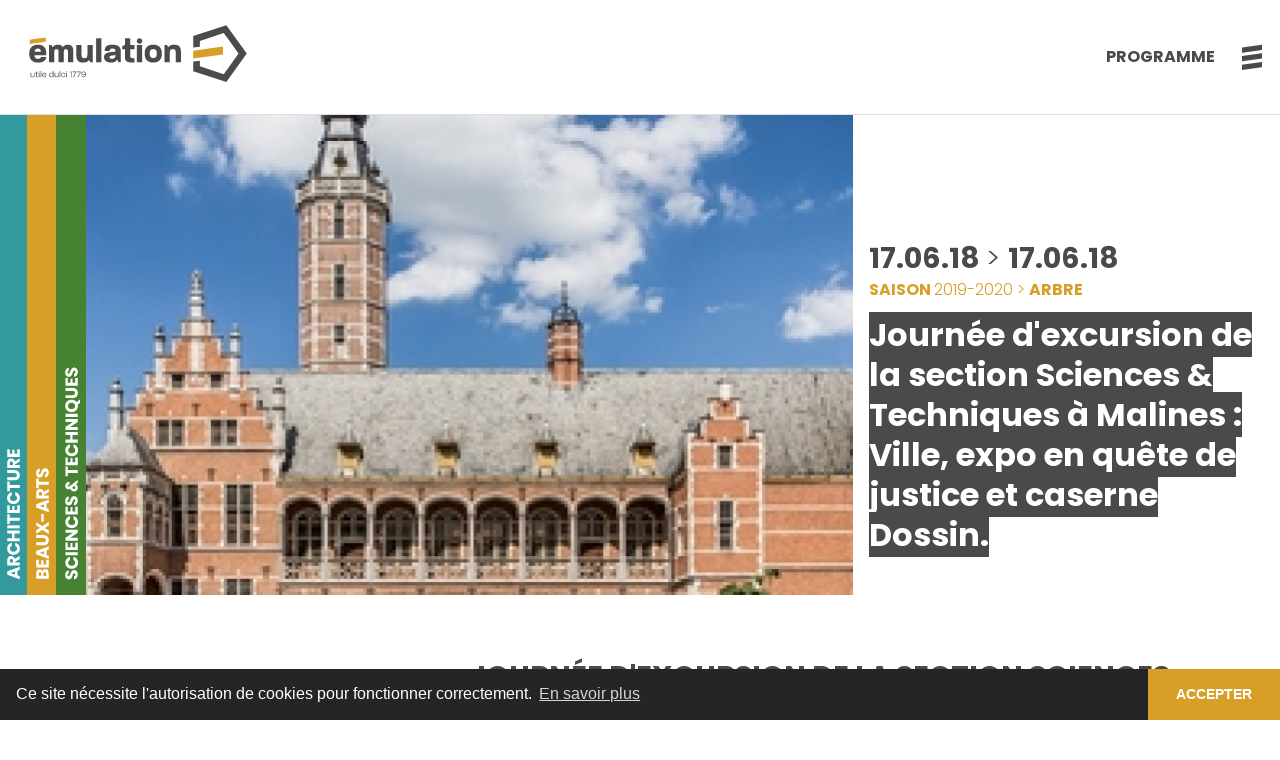

--- FILE ---
content_type: text/html; charset=UTF-8
request_url: https://emulation-liege.be/archive/journee-d-excursion-de-la-section-sciences-techniques-a-malines-ville-expo-en-quete-de-justice-et-caserne-dossin.
body_size: 10831
content:
<!DOCTYPE html>
<html lang="fr">
<head>
    <meta charset="UTF-8">
<meta http-equiv="X-UA-Compatible" content="IE=edge">
<meta name="viewport" content="width=device-width, initial-scale=1">

<!-- BOOTSTRAP 4.1 -->
<link rel="stylesheet" href="https://stackpath.bootstrapcdn.com/bootstrap/4.1.3/css/bootstrap.min.css" integrity="sha384-MCw98/SFnGE8fJT3GXwEOngsV7Zt27NXFoaoApmYm81iuXoPkFOJwJ8ERdknLPMO" crossorigin="anonymous">

<!-- FONT -->
<link href="https://fonts.googleapis.com/css?family=Poppins:300,700&display=swap" rel="stylesheet">

<!-- FONTAWESOME -->
<link rel="stylesheet" href="https://use.fontawesome.com/releases/v5.1.0/css/all.css" integrity="sha384-lKuwvrZot6UHsBSfcMvOkWwlCMgc0TaWr+30HWe3a4ltaBwTZhyTEggF5tJv8tbt" crossorigin="anonymous">


<!-- SLICK SLIDER -->
<link rel="stylesheet" href="https://emulation-liege.be/front/scss/plugins/slick-theme.css">
<link rel="stylesheet" href="https://emulation-liege.be/front/scss/plugins/slick.css">


<!-- STYLE -->
<link rel="stylesheet" href="https://emulation-liege.be/front/scss/style.css" />
<meta name="csrf-token" content="">

<!-- FAVICON -->
<link rel="apple-touch-icon" sizes="180x180" href="https://emulation-liege.be/front/medias/favicon/apple-touch-icon.png">
<link rel="icon" type="image/png" sizes="32x32" href="https://emulation-liege.be/front/medias/favicon/favicon-32x32.png">
<link rel="icon" type="image/png" sizes="16x16" href="https://emulation-liege.be/front/medias/favicon/favicon-16x16.png">
<link rel="manifest" href="https://emulation-liege.be/front/medias/favicon/site.webmanifest">
<link rel="mask-icon" href="https://emulation-liege.be/front/medias/favicon/safari-pinned-tab.svg" color="#5bbad5">
<meta name="msapplication-TileColor" content="#ffffff">
<meta name="theme-color" content="#ffffff">


<title>Emulation - Journée d&#039;excursion de la section Sciences &amp; Techniques à Malines : Ville, expo en quête de justice et caserne Dossin.
</title>

<!--Facebook sharing-->

<meta property="og:site_name" content="https://emulation-liege.be" />
<meta property="og:url" content="https://emulation-liege.be/archive/journee-d-excursion-de-la-section-sciences-techniques-a-malines-ville-expo-en-quete-de-justice-et-caserne-dossin." />
<meta property="og:title" content="Journée d&#039;excursion de la section Sciences &amp; Techniques à Malines : Ville, expo en quête de justice et caserne Dossin." />
<meta property="og:description" content="La journ&amp;eacute;e annuelle d&amp;#39;excursion, organis&amp;eacute;e par la section des Sciences &amp;amp; Techniques de l&amp;rsquo;Emulation, nous am&amp;egrave;nera en car &amp;agrave; Malines.

Le matin, visite guid&amp;eacute;e en ville, puis visite (toujours guid&amp;eacute;e) dans l&amp;rsquo;expo En qu&amp;ecirc;te de Justice au Hof van Busleyden, tout r&amp;eacute;cemment r&amp;eacute;nov&amp;eacute;.

Apr&amp;egrave;s un repas convivial, visite libre de la Caserne Dossin (ou d&amp;rsquo;autr..." />
<meta property="og:type" content="article" />
<meta property="article:published_time" content="1588687260" />
<meta property="article:modified_time" content="1592478063" />


<meta property="og:locale" content="fr_FR" />
        
<meta property="og:locale:alternate" content="en_GB" />
        
<meta property="og:locale:alternate" content="nl_NL" />
        
<meta property="og:image:url"content="https://emulation-liege.be/files/arts/page_216/malines.jpg" />
<meta property="og:image:type" content="image/jpeg" />

<meta property="og:image:width" content="1708" />
<meta property="og:image:height" content="961" />
<meta property="og:image:alt" content="Journée d&#039;excursion de la section Sciences &amp; Techniques à Malines : Ville, expo en quête de justice et caserne Dossin." />



<!-- Twitter card -->

<meta name="twitter:card" content="summary">
<meta name="twitter:site" content="https://emulation-liege.be/archive/journee-d-excursion-de-la-section-sciences-techniques-a-malines-ville-expo-en-quete-de-justice-et-caserne-dossin.">
<meta name="twitter:title" content="Journée d&#039;excursion de la section Sciences &amp; Techniques à Malines : Ville, expo en quête de justice et caserne Dossin.">
<meta name="twitter:description" content="La journ&amp;eacute;e annuelle d&amp;#39;excursion, organis&amp;eacute;e par la section des Sciences &amp;amp; Techniques de l&amp;rsquo;Emulation, nous am&amp;egrave;nera en car &amp;agrave; Malines.

Le matin, visite guid&amp;eacute;e en ville, puis visite (toujours guid&amp;eacute;e) dans l&amp;rsquo;expo En qu&amp;ecirc;te de Justice au Hof van Busleyden, tout r&amp;eacute;cemment r&amp;eacute;nov&amp;eacute;.

Apr&amp;egrave;s un repas convivial, visite libre de la Caserne Dossin (ou d&amp;rsquo;autr...">
<meta name="twitter:image:src" content="https://emulation-liege.be/files/arts/page_216/malines.jpg">


    <link rel="stylesheet" href="https://emulation-liege.be/assets/fancybox3/jquery.fancybox.min.css" />


<meta name=“facebook-domain-verification” content=“vq75zx1x1u3vjj9da4ni1xj6iimimm” />
<!-- HTML5 shim and Respond.js for IE8 support of HTML5 elements and media queries -->
<!--[if lt IE 9]>
<script src="https://oss.maxcdn.com/html5shiv/3.7.3/html5shiv.min.js"></script>
<script src="https://oss.maxcdn.com/respond/1.4.2/respond.min.js"></script>
<![endif]-->
<script src='https://www.google.com/recaptcha/api.js?hl=fr'></script>

<!-- Facebook Pixel Code -->
<script>
    !function(f,b,e,v,n,t,s){if(f.fbq)return;n=f.fbq=function(){n.callMethod?
        n.callMethod.apply(n,arguments):n.queue.push(arguments)};if(!f._fbq)f._fbq=n;
        n.push=n;n.loaded=!0;n.version='2.0';n.queue=[];t=b.createElement(e);t.async=!0;
        t.src=v;s=b.getElementsByTagName(e)[0];s.parentNode.insertBefore(t,s)}(window,
        document,'script','https://connect.facebook.net/en_US/fbevents.js');
    fbq('init', '800988174001530');
    fbq('track', 'PageView');
    fbq('track', 'ViewContent');

</script>
<noscript><img height="1" width="1" style="display:none"
               src="https://www.facebook.com/tr?id=800988174001530&ev=PageView&noscript=1"
    /></noscript>

<!-- Begin Sendinblue Form -->
<!-- START - We recommend to place the below code in head tag of your website html  -->
<style>
    @font-face {
        font-display: block;
        font-family: Roboto;
        src: url(https://assets.sendinblue.com/font/Roboto/Latin/normal/normal/7529907e9eaf8ebb5220c5f9850e3811.woff2) format("woff2"), url(https://assets.sendinblue.com/font/Roboto/Latin/normal/normal/25c678feafdc175a70922a116c9be3e7.woff) format("woff")
    }

    @font-face {
        font-display: fallback;
        font-family: Roboto;
        font-weight: 600;
        src: url(https://assets.sendinblue.com/font/Roboto/Latin/medium/normal/6e9caeeafb1f3491be3e32744bc30440.woff2) format("woff2"), url(https://assets.sendinblue.com/font/Roboto/Latin/medium/normal/71501f0d8d5aa95960f6475d5487d4c2.woff) format("woff")
    }

    @font-face {
        font-display: fallback;
        font-family: Roboto;
        font-weight: 700;
        src: url(https://assets.sendinblue.com/font/Roboto/Latin/bold/normal/3ef7cf158f310cf752d5ad08cd0e7e60.woff2) format("woff2"), url(https://assets.sendinblue.com/font/Roboto/Latin/bold/normal/ece3a1d82f18b60bcce0211725c476aa.woff) format("woff")
    }

    #sib-container input:-ms-input-placeholder {
        text-align: left;
        font-family: "Helvetica", sans-serif;
        color: #c0ccda;
    }

    #sib-container input::placeholder {
        text-align: left;
        font-family: "Helvetica", sans-serif;
        color: #c0ccda;
    }

    #sib-container textarea::placeholder {
        text-align: left;
        font-family: "Helvetica", sans-serif;
        color: #c0ccda;
    }
    .flex-container {
        display: flex;

    }

    .flex-container > div {
       
        margin: 10px;
        padding: 20px;
        font-size: 30px;
    }
</style>
<link rel="stylesheet" href="https://sibforms.com/forms/end-form/build/sib-styles.css">
<!-- DO NOT MODIFY -->
<!-- End Facebook Pixel Code -->    <script type="text/javascript">

        var _gaq = _gaq || [];
        _gaq.push(['_setAccount', 'UA-18577095-1']);
        _gaq.push(['_trackPageview']);

        (function() {
            var ga = document.createElement('script'); ga.type = 'text/javascript'; ga.async = true;
            ga.src = ('https:' == document.location.protocol ? 'https://ssl' : 'http://www') + '.google-analytics.com/ga.js';
            var s = document.getElementsByTagName('script')[0]; s.parentNode.insertBefore(ga, s);
        })();

    </script>
</head>

<body >
<script>

    function growShrinkLogo() {
        var Logo = document.getElementById("logo")
        if (document.body.scrollTop > 5 || document.documentElement.scrollTop > 5) {
            Logo.style.width = '30px';
        } else {
            Logo.style.width = '60px';
        }
    }

    window.onscroll = function() {
        growShrinkLogo()
    };
</script>

<!-- Fixed navbar -->
<header>
    <section id="navigationContainer" ><!-- navigation -->

        <nav class="navbar fixed-top" role="navigation">
            <div class="navbar-brand d-flex align-self-center">

                <h1 class="text-hide">LA SOCIÉTÉ LIBRE D’ÉMULATION
                    <a class="align-self-center" href="https://emulation-liege.be">
                        <img id="logo" src="https://emulation-liege.be/front/medias/logo-header.svg">
                        <img id="logo-mobile" width="190px" src="https://emulation-liege.be/front/medias/logo-header.svg">
                    </a>
                </h1>
            </div>
            <div>
                                <a class="text-uppercase link main d-none d-sm-inline-block" href="https://emulation-liege.be/programme" role="button">Programme</a>
                <button id="showMenu" role="button" class="navbar-toggler" type="button">
                    <span class="bars"><img src="https://emulation-liege.be/front/medias/bars.svg"></span>
                    <span class="times"><img src="https://emulation-liege.be/front/medias/times.svg"></span>
                </button>
            </div>



            <div class="cbp-spmenu cbp-spmenu-vertical cbp-spmenu-right" id="menu">
                <ul class="mr-auto">
                                                                                                                                <li class="nav-item"><a href="https://emulation-liege.be">Accueil</a></li>
                                                                                                                                                                                    <li class="nav-item dropdown">
                                <a href="#" class="nav-link dropdown-toggle" id="navbarDropdown" role="button" data-toggle="dropdown" aria-haspopup="true" aria-expanded="false">La Société libre d&#039;Émulation </a>
                                 <div class="dropdown-menu" aria-labelledby="navbarDropdown">
                                                                                                                      <a class="dropdown-item" href="https://emulation-liege.be/la-societe-libre-d-emulation/presentation">Présentation</a>
                                                                                                                                                              <a class="dropdown-item" href="https://emulation-liege.be/la-societe-libre-d-emulation/histoire">Histoire</a>
                                                                                                                                                              <a class="dropdown-item" href="https://emulation-liege.be/la-societe-libre-d-emulation/sections">Sections</a>
                                                                                                                                                              <a class="dropdown-item" href="https://emulation-liege.be/la-societe-libre-d-emulation/equipe">Équipe</a>
                                                                                                                                                              <a class="dropdown-item" href="https://emulation-liege.be/la-societe-libre-d-emulation/partenaires">Partenaires</a>
                                                                                                                                                              <a class="dropdown-item" href="https://emulation-liege.be/la-societe-libre-d-emulation/devenez-membre-de-la-societe-libre-d-emulation.">Devenez membre de la Société libre d&#039;Émulation.</a>
                                                                                                                                                                                                                                                                                                                                                                                                                                                                                                                                                                                    </div>
                            </li>
                                                                                                                                                                                            <li class="nav-item dropdown">
                                <a href="#" class="nav-link dropdown-toggle" id="navbarDropdown" role="button" data-toggle="dropdown" aria-haspopup="true" aria-expanded="false">Publications </a>
                                 <div class="dropdown-menu" aria-labelledby="navbarDropdown">
                                                                                                                                                                                                                                                                                                                                                                                                                                                                                                                                                                                              <a class="dropdown-item" href="https://emulation-liege.be/publications/publications">Publications</a>
                                                                                                                                                                                                                                                                                                                                                                                                                                                                                                        </div>
                            </li>
                                                                                                                                                                                                <li class="nav-item"><a class="nav-link" href="https://emulation-liege.be/programme">Programme</a></li>
                                                                                                                                                                                <li class="nav-item"><a class="nav-link" href="https://emulation-liege.be/infos-pratiques">Infos pratiques</a></li>
                                                                                                     <li><a href="https://emulation-liege.be/actualites" role="button">Actualités</a></li>
                        <li class="nav-item"><a class="nav-link" href="https://emulation-liege.be/archives">Archives</a></li>

                </ul>
                <div class="infos-emulation">
                    <h3>CONTACT</h3>
                    <address>
                        A.S.B.L. <br>
                        Société libre d’Émulation<br>
                        Maison Renaissance<br>
                        rue Charles Magnette 9<br>
                        4000 Liège
                    </address><br>

                    <a href="tel:+322336019" role="button">+32  (0)4 223 60 19</a>
                    <a href="mailto:soc.emulation@skynet.be" role="button">soc.emulation@skynet.be</a>
                    <a href="mailto:emulation.liege@skynet.be" role="button">emulation.liege@skynet.be</a>
                </div>
            </div>
        </nav>


    </section><!-- .navigation -->
</header>









    <main id="event" role="main">


    <section id="banner" class="container-fluid">
        <div class="row align-items-strench align-items-end ">

            <!-- PHOTO -->
            <figure class="section-container col-12 col-md-7 col-lg-8 px-0" >
                                <img class="img-fluid" src="https://emulation-liege.be/files/arts/page_216/malines.jpg">
                

                <!-- Ajout des images des sections -->
                <div class="section">
                                                                                <img src="https://emulation-liege.be/front/medias/architecture.svg">
                                                                                                                                                                                                              <img src="https://emulation-liege.be/front/medias/arts.svg">
                                                                                                                           <img src="https://emulation-liege.be/front/medias/sciences.svg">
                                                                                                </div>
                <!-- Ajout des images des sections -->


            </figure>

            <!-- TEXTE -->
            <article class="col-12 col-md-5 col-lg-4 px-3 mt-3">
                
                <span class="date">17.06.18 <span class="light"> > </span> 17.06.18</span>

                <!-- If année -->
                <h3 class="fontSecondColor xsFont"><span class="bold">SAISON </span> 2019-2020 > <span class="bold">  ARBRE</span></h3>

                <h2 class="title">
                   <span>
                         Journée d&#039;excursion de la section Sciences &amp; Techniques à Malines : Ville, expo en quête de justice et caserne Dossin.
                   </span>
                </h2>
                                <br>
                            </article>
        </div>
    </section>


    <section id="detail" class="py-5 container">
        <div class="row">

            <aside class="col-12 col-md-4">
                <ul class="infos">
                    <li><i class="fas fa-calendar-alt"></i> 17.06.18 > 17.06.18</li>
                                                            <li><i class="fas fa-map-marker-alt"></i>    Liège ,  Belgique</li>
                                                                                                </ul>
                            </aside>


            <article class="col-12 col-md-8">
                <div class="text">
                    <h2>Journée d&#039;excursion de la section Sciences &amp; Techniques à Malines : Ville, expo en quête de justice et caserne Dossin.</h2>
                    <div id="texteFont">
                        <p>La journ&eacute;e annuelle d&#39;excursion, organis&eacute;e par la section des Sciences &amp; Techniques de l&rsquo;Emulation, nous am&egrave;nera en car &agrave; Malines.</p>

<p>Le matin, <strong>visite guid&eacute;e en ville</strong>, puis visite (toujours guid&eacute;e) dans l&rsquo;expo<em><strong> En qu&ecirc;te de Justice</strong></em> au <strong>Hof van Busleyden</strong>, tout r&eacute;cemment r&eacute;nov&eacute;.</p>

<p>Apr&egrave;s un repas convivial, v<strong>isite libre de la Caserne Dossin</strong> (ou d&rsquo;autre chose, si le c&oelig;ur vous en dit : il suffira de le signaler lors de l&rsquo;inscription), puis retour en car vers Li&egrave;ge (arriv&eacute;e en d&eacute;but de soir&eacute;e).</p>

<p>L&#39;exposition <em><strong>En qu&ecirc;te de justice, l&#39;art et le droit dans les Pays-Bas bourguignons</strong></em>, retrace la foisonnante et fascinante interaction entre l&#39;art, l&#39;activit&eacute; judiciaire et la notion de justice &agrave; l&#39;&eacute;poque du Grand Conseil de Malines, de la moiti&eacute; du XVe si&egrave;cle &agrave; la moiti&eacute; du XVIIe si&egrave;cle.<br />
L&#39;exposition s&#39;articule autour de trois th&eacute;matiques : la notion de justice, l&#39;activit&eacute; judiciaire et l&#39;injustice.<br />
Des &oelig;uvres d&#39;art ayant pour th&egrave;me le droit et la justice, r&eacute;alis&eacute;es dans les Pays-Bas, sont situ&eacute;es dans le contexte juridique, historique et culturel de l&#39;&eacute;poque. Ces &oelig;uvres expriment d&#39;une mani&egrave;re puissante l&#39;une des aspirations humaines les plus universelles, la qu&ecirc;te de justice.<br />
En visitant En qu&ecirc;te de justice, d&eacute;couvrez des chefs-d&#39;&oelig;uvre prestigieux de Quentin Metsys, Pierre Bruegel l&#39;Ancien, Pierre Paul Rubens, Antoine Van Dyck et d&#39;autres artistes. Il sont donn&eacute;s en pr&ecirc;t par des mus&eacute;es tels que le Prado et le Patrimonio Nacional &agrave; Madrid, la Gem&auml;ldegalerie de Berlin et l&#39;Ashmolean Museum d&#39;Oxford, ainsi que par des collectionneurs priv&eacute;s belges et &eacute;trangers.<br />
&nbsp;</p>

<p><strong>Le camp de transit de l&#39;ancienne caserne &quot;Lieutenant-G&eacute;n&eacute;ral Dossin de Saint-Georges&quot;</strong> &agrave; Malines fut ouvert par les Allemands le 27 juillet 1942 pour concentrer les Juifs de Belgique en vue de leur d&eacute;portation vers les camps de la mort. En allemand: SS Juden Sammellager Mecheln. Le mois pr&eacute;c&eacute;dent en juin, tous les Juifs devaient porter l&#39;&eacute;toile jaune et des milliers d&#39;entre eux rafl&eacute;s et envoy&eacute;s au travail forc&eacute; pour l&#39;organisation Todt. Puis Heinrich Himmler fixa pour la Belgique un quota de 10000 Juifs &agrave; d&eacute;porter vers les camps d&#39;extermination, ce qui entra&icirc;na la police de s&eacute;curit&eacute; &agrave; installer ce camp de transit.<br />
Il &eacute;tait situ&eacute; entre les deux plus grandes concentrations de Juifs en Belgique (Anvers et Bruxelles) et &eacute;tait id&eacute;alement reli&eacute; au r&eacute;seau dense des chemins de fer belges. Au total, 24916 Juifs de Belgique (soit 44 % de ceux r&eacute;sidant dans le pays) et 351 tziganes transiteront par Malines pour &ecirc;tre d&eacute;port&eacute;s vers Auschwitz. Il faut y ajouter 520 Juifs du Nord-Pas-de-Calais, victimes de la rafle du 11 septembre 1942.<br />
&nbsp;</p>

<p>Bienvenue et rendez-vous &agrave; <strong>8 heures 15</strong>,<strong> rue du Parc &agrave; 4020 Li&egrave;ge</strong> (&agrave; l&rsquo;arr&ecirc;t de bus pr&egrave;s du grand h&ocirc;tel bient&ocirc;t r&eacute;affect&eacute;).<strong> D&eacute;part</strong> du car &agrave;<strong> 8 heures 30</strong>.</p>

<p>La <strong>PAF </strong>(car, entr&eacute;es et visites guid&eacute;es comprises, mais hors repas) sera de <strong>50 &euro;/personne</strong>.</p>

<p><strong>Pour vous inscrire</strong>, merci d&rsquo;adresser un courriel &agrave; <a href="javascript:location.href='mailto:'+String.fromCharCode(115,111,99,46,101,109,117,108,97,116,105,111,110,64,115,107,121,110,101,116,46,98,101)+'?'">soc.emulation@skynet.</a>be en mentionnant le(s) nom(s), pr&eacute;nom(s) et gsm du/des participant(s).<br />
Voici le <strong>num&eacute;ro de compte</strong> Fortis/BNP de la Soci&eacute;t&eacute; libre d&rsquo;Emulation asbl sur lequel la PAF est attendue : <strong>BE56 2400 0245 2888. </strong><br />
<strong>!!! : seule la r&eacute;ception de ce paiement (au plus tard le jeudi 7 juin) vaut r&eacute;servation.</strong><br />
&nbsp;</p>

<p>&nbsp;</p>
                    </div>
                                        <hr>


<div class="gallery row my-3">
    </div>

<div class="clearfix"></div>
<!-- /.clearfix -->

                    <!-- Intégration de FancyBox -->


                    <div class="partage">
                        <ul>
                            <li class="text-uppercase bold mr-3">Partager </li>
                                                        <li><li><a href="https://www.facebook.com/sharer/sharer.php?u=https://emulation-liege.be/archive/journee-d-excursion-de-la-section-sciences-techniques-a-malines-ville-expo-en-quete-de-justice-et-caserne-dossin." role="button" id=""><i class="fab fa-facebook-f"></i></a></li><li><a href="https://twitter.com/intent/tweet?text=Share+title&url=https://emulation-liege.be/archive/journee-d-excursion-de-la-section-sciences-techniques-a-malines-ville-expo-en-quete-de-justice-et-caserne-dossin." role="button"" id=""><i class="fab fa-twitter"></i></a></li><li><a href="http://www.linkedin.com/shareArticle?mini=true&url=https://emulation-liege.be/archive/journee-d-excursion-de-la-section-sciences-techniques-a-malines-ville-expo-en-quete-de-justice-et-caserne-dossin.&title=Share+title&summary=" role="button" id=""><i class="fab fa-linkedin-in"></i></a></li><li><a target="_blank" href="https://wa.me/?text=https://emulation-liege.be/archive/journee-d-excursion-de-la-section-sciences-techniques-a-malines-ville-expo-en-quete-de-justice-et-caserne-dossin." role="button" id=""><i class="fab fa-whatsapp"></i></a></li></li>
                        </ul>
                    </div>

                    <div class="clearfix"></div>
                    <!-- /.clearfix -->

                    
                </div>

                <!-- événement suivant ou précédent -->
                <div class="navigation">
                
                </div>


            </article>

        </div>

    </section>



    <section id="retour" class="container">
    <div class="d-flex align-items-center h-100">
        <a href="javascript:window.history.go(-1)" role="button"> <span class="icone"> < </span> <span class="text">Retour</span></a>
    </div>
</section></main>






<!-- Template part: footer -->
<footer id="footer">

    <section class="container-fluid fontMediumColor py-5" id="newsletter">
        <div class="sib-form" style="text-align: center;background-color: #EFF2F7;">
            <div id="sib-form-container" class="sib-form-container">
                <div id="error-message" class="sib-form-message-panel" style="font-size:16px; text-align:left; font-family:&quot;Helvetica&quot;, sans-serif; color:#661d1d; background-color:#ffeded; border-radius:3px; border-color:#ff4949;max-width:540px;">
                    <div class="sib-form-message-panel__text sib-form-message-panel__text--center">
                        <svg viewBox="0 0 512 512" class="sib-icon sib-notification__icon">
                            <path d="M256 40c118.621 0 216 96.075 216 216 0 119.291-96.61 216-216 216-119.244 0-216-96.562-216-216 0-119.203 96.602-216 216-216m0-32C119.043 8 8 119.083 8 256c0 136.997 111.043 248 248 248s248-111.003 248-248C504 119.083 392.957 8 256 8zm-11.49 120h22.979c6.823 0 12.274 5.682 11.99 12.5l-7 168c-.268 6.428-5.556 11.5-11.99 11.5h-8.979c-6.433 0-11.722-5.073-11.99-11.5l-7-168c-.283-6.818 5.167-12.5 11.99-12.5zM256 340c-15.464 0-28 12.536-28 28s12.536 28 28 28 28-12.536 28-28-12.536-28-28-28z" />
                        </svg>
                        <span class="sib-form-message-panel__inner-text">
                          Nous n&#039;avons pas pu confirmer votre inscription.
                      </span>
                    </div>
                </div>
                <div></div>
                <div id="success-message" class="sib-form-message-panel" style="font-size:16px; text-align:left; font-family:&quot;Helvetica&quot;, sans-serif; color:#085229; background-color:#e7faf0; border-radius:3px; border-color:#13ce66;max-width:540px;">
                    <div class="sib-form-message-panel__text sib-form-message-panel__text--center">
                        <svg viewBox="0 0 512 512" class="sib-icon sib-notification__icon">
                            <path d="M256 8C119.033 8 8 119.033 8 256s111.033 248 248 248 248-111.033 248-248S392.967 8 256 8zm0 464c-118.664 0-216-96.055-216-216 0-118.663 96.055-216 216-216 118.664 0 216 96.055 216 216 0 118.663-96.055 216-216 216zm141.63-274.961L217.15 376.071c-4.705 4.667-12.303 4.637-16.97-.068l-85.878-86.572c-4.667-4.705-4.637-12.303.068-16.97l8.52-8.451c4.705-4.667 12.303-4.637 16.97.068l68.976 69.533 163.441-162.13c4.705-4.667 12.303-4.637 16.97.068l8.451 8.52c4.668 4.705 4.637 12.303-.068 16.97z" />
                        </svg>
                        <span class="sib-form-message-panel__inner-text">
                          Votre inscription est confirmée.
                      </span>
                    </div>
                </div>
                <div></div>


        <div class="container">
            <div class="content">
                <h3>Restez informé·e en vous inscrivant à notre newsletter</h3>
             <!--   <form class="form-inline" method="post" action="https://ymlp.com/subscribe.php?id=ghuwuhsgmgj" _lpchecked="1" >-->
                <form id="sib-form" role="form" novalidate="true" method="POST" action="https://4235f34c.sibforms.com/serve/[base64]" data-type="subscription">                    <label class="sr-only">Newsletter</label>
                    <div class="flex-container">
                    <div class="form-group col-3 " >
                        <input   class="form-control" id="EMAIL" name="EMAIL" type="text" kl_vkbd_parsed="true" placeholder="Email">
                    </div>


                   <div class="form-group col-3" >
                        <input  class="form-control" size="20" id="NOM" name="NOM" type="text" placeholder="Nom">
                    </div>

                    <div class="form-group col-3" s>
                    <input  class="form-control" size="20" id="PRENOM" name="PRENOM" type="text" kl_vkbd_parsed="true" placeholder="Prénom">
                    </div>
                   <button class=" btn btn-primary text-uppercase sib-form-block__button sib-form-block__button-with-loader" style="font-size:16px; text-align:left; font-weight:700; font-family:&quot;Helvetica&quot;, sans-serif; color:#FFFFFF; background-color:#3E4857; border-radius:3px; border-width:0px;" form="sib-form" type="submit">
                            <svg class="icon clickable__icon progress-indicator__icon sib-hide-loader-icon" viewBox="0 0 512 512">
                                <path d="M460.116 373.846l-20.823-12.022c-5.541-3.199-7.54-10.159-4.663-15.874 30.137-59.886 28.343-131.652-5.386-189.946-33.641-58.394-94.896-95.833-161.827-99.676C261.028 55.961 256 50.751 256 44.352V20.309c0-6.904 5.808-12.337 12.703-11.982 83.556 4.306 160.163 50.864 202.11 123.677 42.063 72.696 44.079 162.316 6.031 236.832-3.14 6.148-10.75 8.461-16.728 5.01z" />
                            </svg>
                            Inscription
                        </button>
                      <!--  <button type="submit" class="btn btn-primary text-uppercase">Inscription</button>-->

                        <input type="text" name="email_address_check" value="" class="input--hidden">
                        <input type="hidden" name="locale" value="fr">
                    </div>
                </form>
            </div>
            </div>
        </div>
        </div>
    </section>


    <section class="container py-5" id="navigation">
        <div class="row">
            <div class="infos-emulation col-12 col-lg-3 my-3">
                <h3>CONTACT</h3>
                <address>
                    A.S.B.L. <br>
                    Société libre d’Émulation<br>
                    Maison Renaissance<br>
                    rue Charles Magnette 9<br>
                    4000 Liège
                </address><br>

                <a href="tel:+3242236019" role="button">+32  (0)4 223 60 19</a>
                <a href="mailto:soc.emulation@skynet.be" role="button">soc.emulation@skynet.be</a>
                <a href="mailto:emulation.liege@skynet.be" role="button">emulation.liege@skynet.be</a>
                <br>
                <a href="https://www.facebook.com/societelibredemulation/" class="link light" target="_blank" role="button"><i class="fab fa-facebook-f"></i></a>
                <a href="https://www.instagram.com/emulationliege/" class="link light" target="_blank" role="button"><i class="fab fa-instagram"></i></a>
            </div>
            <div class="col-12 col-md-4 col-lg-3 my-3">
                <h3>Navigation</h3>
                <ul>
                                                                                                        <li class="nav-item"><a href="https://emulation-liege.be">ACCUEIL</a></li>
                                                                                                                                    <li class="nav-item"><a  href="https://emulation-liege.be/la-societe-libre-d-emulation">LA SOCIÉTÉ LIBRE D&#039;ÉMULATION</a></li>
                                                                                                                            <li class="nav-item"><a  href="https://emulation-liege.be/publications">PUBLICATIONS</a></li>
                                                                                                                            <li class="nav-item"><a  href="https://emulation-liege.be/programme">PROGRAMME</a></li>
                                                                                                                            <li class="nav-item"><a  href="https://emulation-liege.be/infos-pratiques">INFOS PRATIQUES</a></li>
                                                              


                    <li><a href="https://emulation-liege.be/actualites" role="button">ACTUALITÉS</a></li>
                        <li><a href="https://emulation-liege.be/archives" role="button">ARCHIVES</a></li>
                    <li><a href="https://emulation-liege.be/condition-general" role="button" style="text-transform: uppercase">Politique de confidentialité</a></li>
                </ul>
            </div>
            <div class="col-12 col-md-4 col-lg-3 my-3">
                <h3>Sections</h3>
                <ul>
                    <li><a href="https://emulation-liege.be/programme/architecture" role="button">ARCHITECTURE</a></li>
                    <li><a href="https://emulation-liege.be/programme/beaux-arts" role="button">BEAUX-ARTS</a></li>
                    <li><a href="https://emulation-liege.be/programme/lettres" role="button">LETTRES</a></li>
                    <li><a href="https://emulation-liege.be/programme/musique" role="button">MUSIQUE</a></li>
                    <li><a href="https://emulation-liege.be/programme/scienceettechniques" role="button">SCIENCES & TECHNIQUES</a></li>
                </ul>
            </div>

            <div class="col-12 col-md-4 col-lg-3 my-3">
                <h3>Espace pro</h3>
                <ul>
                    <li><a href="https://emulation-liege.be/espace-pro" role="button">TECHNIQUE</a></li>
                    <li><a href="https://emulation-liege.be/espace-pro" role="button">PRESSE</a></li>
                </ul>
            </div>


            <div class="logos col-12 d-md-flex align-items-center">
                <figure class="my-3 my-md-2 my-2">
                    <img width="80" class="my-2 my-sm-0 px-3" src="https://emulation-liege.be/front/medias/liege.png" alt="Ville de Liège">
                    <img width="135" class="my-2 my-sm-0 px-3" src="https://emulation-liege.be/front/medias/province-liege.png" alt="Province de Liège">
                    <img width="80" class="my-2 my-sm-0 px-3" src="https://emulation-liege.be/front/medias/wallonie-bx.png" alt="Fédération Wallonie Bruxelles">
                </figure>
                <div class="my-3 my-md-2 ml-auto">
                    <span class="fontSecondColor"><span class="bold">SAISON</span> 2024 > <span class="bold">ÉMOTION & RAISON</span></span>
                </div>
            </div>

        </div>





    </section>


    <section id="scalp">
        <h5>Website by
            <a href="https://scalp.be/" target="_blank">
                <img src="https://emulation-liege.be/front/medias/scalp.svg" width="50px" alt="Scalp, agence de communication">
            </a>
        </h5>
    </section>
    <script>
        window.REQUIRED_CODE_ERROR_MESSAGE = 'Veuillez choisir un code pays';
        window.LOCALE = 'fr';
        window.EMAIL_INVALID_MESSAGE = window.SMS_INVALID_MESSAGE = "Les informations que vous avez fournies ne sont pas valides. Veuillez vérifier le format du champ et réessayer.";

        window.REQUIRED_ERROR_MESSAGE = "Vous devez renseigner ce champ. ";

        window.GENERIC_INVALID_MESSAGE = "Les informations que vous avez fournies ne sont pas valides. Veuillez vérifier le format du champ et réessayer.";




        window.translation = {
            common: {
                selectedList: '{quantity} liste sélectionnée',
                selectedLists: '{quantity} listes sélectionnées'
            }
        };

        var AUTOHIDE = Boolean(0);
    </script>
    <script src="https://sibforms.com/forms/end-form/build/main.js"/>
</footer>


<script>
    var lastCheck = new Date();
    var caffeineSendDrip = function () {
        var ajax = window.XMLHttpRequest
            ? new XMLHttpRequest
            : new ActiveXObject('Microsoft.XMLHTTP');

        ajax.onreadystatechange = function () {
            if (ajax.readyState === 4 && ajax.status === 204) {
                lastCheck = new Date();
            }
        };

        ajax.open('GET', '/genealabs/laravel-caffeine/drip');
        ajax.setRequestHeader('X-Requested-With', 'XMLHttpRequest');
        ajax.send();
    };

    setInterval(function () {
        caffeineSendDrip();
    }, 300000);

    if (2000 > 0) {
        setInterval(function () {
            if (new Date() - lastCheck >= 7082000) {
                location.reload(true);
            }
        }, 2000);
    }
</script>
</body>
<!-- Bootstrap core JavaScript
================================================== -->
<!-- Placed at the end of the document so the pages load faster -->

<!-- IE10 viewport hack for Surface/desktop Windows 8 bug -->
<script src="https://emulation-liege.be/js/ie10-viewport-bug-workaround.js"></script>



<script src="https://code.jquery.com/jquery-3.3.1.min.js" integrity="sha256-FgpCb/KJQlLNfOu91ta32o/NMZxltwRo8QtmkMRdAu8=" crossorigin="anonymous"></script>
<script src="https://cdnjs.cloudflare.com/ajax/libs/popper.js/1.14.3/umd/popper.min.js" integrity="sha384-ZMP7rVo3mIykV+2+9J3UJ46jBk0WLaUAdn689aCwoqbBJiSnjAK/l8WvCWPIPm49" crossorigin="anonymous"></script>
<script src="https://stackpath.bootstrapcdn.com/bootstrap/4.1.3/js/bootstrap.min.js" integrity="sha384-ChfqqxuZUCnJSK3+MXmPNIyE6ZbWh2IMqE241rYiqJxyMiZ6OW/JmZQ5stwEULTy" crossorigin="anonymous"></script>
<script src="https://emulation-liege.be/assets/fancybox3/jquery.fancybox.min.js"></script>
<!-- SCRIPT PLUGINS  -->
<script src="https://emulation-liege.be/front/js/plugins/classie.js"></script>
<script src="https://emulation-liege.be/front/js/plugins/modernizr.custom.js"></script>


<!-- SCRIPT -->
<script src="https://emulation-liege.be/front/js/global/global.js"></script>


    
        
        
            
            
                
            
                
            
        
    




<link rel="stylesheet" type="text/css" href="https://emulation-liege.be/css/cookieconsent.min.css" />
<script src="https://emulation-liege.be/js/cookieconsent.min.js"></script>
<script src="https://emulation-liege.be/js/share.js"></script>
<script>
    window.addEventListener("load", function() {

        window.cookieconsent.initialise({
            "palette": {
                "popup": {
                    "background": "#252525",
                    "text": "#ffffff"
                },
                "button": {
                    "background": "#d79e28",
                    "text": "#ffffff"
                }
            },
            "theme": "edgeless"
        });
    });

</script>
<script>
    $(document).ready(function () {

        $('#texteFont').find('*').css('font-family','Poppins');

    })
</script>

</html>


--- FILE ---
content_type: text/css
request_url: https://emulation-liege.be/front/scss/style.css
body_size: 2387
content:
@import url(settings/globalTag.css);
@import url(settings/reset.css);
@import url(settings/buttons.css);
@import url(settings/menu.css);
@import url(responsive/responsive.css);
body {
  font-family: "Poppins", sans-serif;
  color: #4A4A49; }

.row {
  margin-right: -7.5px;
  margin-left: -7.5px; }

.col, .col-1, .col-10, .col-11, .col-12, .col-2, .col-3, .col-4, .col-5, .col-6, .col-7, .col-8, .col-9, .col-auto, .col-lg, .col-lg-1, .col-lg-10, .col-lg-11, .col-lg-12, .col-lg-2, .col-lg-3, .col-lg-4, .col-lg-5, .col-lg-6, .col-lg-7, .col-lg-8, .col-lg-9, .col-lg-auto, .col-md, .col-md-1, .col-md-10, .col-md-11, .col-md-12, .col-md-2, .col-md-3, .col-md-4, .col-md-5, .col-md-6, .col-md-7, .col-md-8, .col-md-9, .col-md-auto, .col-sm, .col-sm-1, .col-sm-10, .col-sm-11, .col-sm-12, .col-sm-2, .col-sm-3, .col-sm-4, .col-sm-5, .col-sm-6, .col-sm-7, .col-sm-8, .col-sm-9, .col-sm-auto, .col-xl, .col-xl-1, .col-xl-10, .col-xl-11, .col-xl-12, .col-xl-2, .col-xl-3, .col-xl-4, .col-xl-5, .col-xl-6, .col-xl-7, .col-xl-8, .col-xl-9, .col-xl-auto {
  position: relative;
  width: 100%;
  min-height: 1px;
  padding-right: 7.5px;
  padding-left: 7.5px; }

.container-fluid {
  width: 100%;
  padding-right: 7.5px;
  padding-left: 7.5px;
  margin-right: auto;
  margin-left: auto; }

.align-padding {
  padding-right: 7.5px;
  padding-left: 7.5px; }

a {
  color: #D79E28; }
  a:hover {
    color: #262625; }

.img-fluid {
  width: 100%; }

/*------------------------------------------------------*/
/* -------------------- */
/* Boutons */
/* -------------------- */
.btn {
  display: inline-block;
  text-align: center;
  white-space: nowrap;
  vertical-align: middle;
  -webkit-user-select: none;
  -moz-user-select: none;
  -ms-user-select: none;
  user-select: none;
  border: 0 solid transparent;
  padding: .55rem 1.3rem;
  font-size: 1rem;
  line-height: 1.5;
  border-radius: 0;
  transition: color .15s ease-in-out,background-color .15s ease-in-out,border-color .15s ease-in-out,box-shadow .15s ease-in-out;
  font-weight: 600; }

#retour {
  position: relative;
  height: 63px;
  margin-top: 2.5rem; }
  #retour div:after {
    content: '';
    display: block;
    width: 200px;
    background: url(../medias/bg-retour.svg);
    position: absolute;
    background-size: 100%;
    height: 87px;
    bottom: 0;
    left: -15px; }
  #retour a {
    z-index: 1;
    position: relative; }
  #retour .text {
    color: #4A4A49;
    text-transform: uppercase;
    margin-left: 0.35rem; }
  #retour a:hover .icone {
    padding-right: 5px; }

.icone {
  background: #4A4A49;
  color: #fff;
  font-weight: bold;
  font-size: 1.8rem;
  border-radius: 100%;
  height: 30px;
  width: 30px;
  line-height: 30px;
  display: inline-block;
  text-align: center;
  position: relative;
  top: 3px;
  transition: all 300ms ease-in-out; }

.navigation {
  border-top: 1px solid rgba(74, 74, 73, 0.5);
  padding-top: 1rem;
  margin-top: 1rem; }
  .navigation .navigation-suivant .text, .navigation .navigation-precedent .text {
    color: #4A4A49; }
  .navigation .navigation-suivant:hover .icone {
    padding-left: 5px; }
  .navigation .navigation-precedent:hover .icone {
    padding-right: 5px; }

/*------------------------------------------------------*/
main {
  margin-top: 115px; }

/*------------------------------------------------------*/
#banner .type {
  font-weight: 800;
  font-size: 1rem; }
#banner .lieu {
  font-size: 1rem; }
#banner .date {
  display: block;
  font-weight: 600;
  font-size: 1.8rem; }
#banner figure {
  position: relative; }
#banner .title span {
  color: #fff;
  display: inline;
  background-color: #4A4A49;
  font-weight: 600;
  line-height: 2.5rem; }
#banner .title {
  margin: 1rem 0; }
#banner .btn {
  margin-top: 1rem; }

/*------------------------------------------------------*/
.section-container {
  overflow: hidden;
  position: relative; }

.section {
  position: absolute;
  bottom: -2px; }
  .section img {
    width: 30px;
    margin: 0 -0.15rem; }

.architecture {
  background: #329A9C;
  color: #fff; }

.musique {
  background: #E53822;
  color: #fff; }

.lettres {
  background: #AA1637;
  color: #fff; }

/*------------------------------------------------------*/
.card {
  height: 100%;
  border-radius: 0; }
  .card .text-content {
    padding: 2rem 2rem 0 2rem; }
  .card .type {
    font-weight: 800;
    margin-right: 0.25rem; }
  .card .type, .card .date {
    font-size: 1rem; }
  .card .date {
    font-weight: 600; }
  .card .title {
    margin-top: 1.5rem;
    margin-bottom: 1rem; }
  .card .title h4 {
    font-weight: 600;
    font-size: 1.2rem; }
  .card .title h3 {
    margin-bottom: 0; }
  .card .section img {
    width: 25px !important;
    margin: 0 -3px; }
  .card .content-link {
    padding: 2rem;
    position: relative;
    margin-top: auto; }
  .card .link {
    font-size: 1.8rem; }

/*------------------------------------------------------*/
#events h2, #presentation h2, #actus h2, #page h2, #actuDetail h2, #list h2, #pageList h2, #partenaires h2 {
  font-weight: 600;
  font-size: 1.8rem;
  text-transform: uppercase;
  margin: 2.2rem 0 1.2rem 0; }

#list .title {
  font-size: 1.3rem; }

/*------------------------------------------------------*/
#presentation .emulation, #presentation .theme {
  position: relative; }
#presentation .text {
  padding: 2rem; }
#presentation .content-link {
  padding: 1rem 2rem;
  position: absolute;
  bottom: 0;
  right: 0; }
  #presentation .content-link a {
    font-size: 1.8rem; }
#presentation .emulation .bg {
  background: #F3F3F3;
  height: 100%; }
#presentation .theme .bg {
  background: #D79E28;
  color: #fff;
  height: 100%; }
#presentation .theme img {
  width: 60px;
  margin-top: -4rem;
  position: absolute; }

/*------------------------------------------------------*/
#actus h3, #pageList h3 {
  font-size: 1rem;
  font-weight: 600; }

/*------------------------------------------------------*/
#actuDetail #actus, #actuDetail #list, #pageList #actus, #pageList #list {
  border-top: 1px solid rgba(74, 74, 73, 0.5);
  padding-top: 1rem;
  margin-top: 1rem; }

/*------------------------------------------------------*/
#event #detail aside, #event #detail article {
  padding: 1rem; }
#event #detail .text h2 {
  font-size: 1.8rem;
  text-transform: uppercase;
  font-weight: 700;
  margin-bottom: 1.3rem; }
#event .infos li {
  margin: 1rem 0; }

.partage {
  margin-top: 1rem; }
  .partage ul li {
    display: inline-block;
    margin: 0 0.15rem; }
  .partage ul a {
    display: block;
    background: #4A4A49;
    height: 35px;
    width: 35px;
    line-height: 35px;
    color: #fff;
    text-align: center;
    border-radius: 1rem;
    -webkit-transition: background 300ms ease-in-out;
    -moz-transition: background 300ms ease-in-out;
    -ms-transition: background 300ms ease-in-out;
    -o-transition: background 300ms ease-in-out;
    transition: background 300ms ease-in-out; }
  .partage ul a:hover {
    background: #262625; }

#filtres .refresh .text {
  color: #4A4A49;
  text-transform: uppercase;
  margin-left: 0.35rem; }
#filtres .refresh:hover .icone {
  -webkit-transform: rotate(180deg);
  -moz-transform: rotate(180deg);
  -ms-transform: rotate(180deg);
  -o-transform: rotate(180deg);
  transform: rotate(180deg); }
#filtres .icone {
  font-size: 0.9rem;
  top: -1px;
  -webkit-transition: transform 300ms ease-in-out;
  -moz-transition: transform 300ms ease-in-out;
  -ms-transition: transform 300ms ease-in-out;
  -o-transition: transform 300ms ease-in-out;
  transition: transform 300ms ease-in-out; }
#filtres .btn-filtre {
  padding: 0.45rem 1.3rem;
  font-weight: 300; }

.filtre-actif {
  display: inline-block;
  border: 1px solid rgba(74, 74, 73, 0.5);
  padding: 0.25rem 0.55rem;
  color: rgba(74, 74, 73, 0.5);
  margin: 0.75rem 0.25rem; }

/*------------------------------------------------------*/
.input-group-with-prepend .input-group-text {
  background: #4A4A49;
  border-radius: 0;
  color: #fff; }
.input-group-with-prepend .custom-select {
  border-radius: 0; }

.form-control:focus, .custom-select:focus {
  border-color: #4A4A49;
  outline: 0;
  box-shadow: 0 0 0 0 rgba(128, 189, 255, 0.5); }

/*------------------------------------------------------*/
#navigation {
  color: #fff; }
  #navigation h3 {
    font-size: 1rem;
    font-weight: 700;
    margin-bottom: 1rem;
    text-transform: uppercase; }
  #navigation .infos-emulation a {
    margin: 0.35rem 0;
    color: rgba(255, 255, 255, 0.35);
    display: block;
    font-weight: 600; }
  #navigation .infos-emulation a.link {
    color: #fff;
    display: inline-block;
    margin-right: 0.75rem;
    background: #252525;
    width: 30px;
    height: 30px;
    line-height: 30px;
    text-align: center; }
  #navigation ul a {
    color: #fff;
    border-bottom: 1px solid;
    padding-bottom: 0.55rem;
    display: inline-block;
    margin: 0.45rem 0;
    transition: opacity 300ms; }
  #navigation ul a:hover {
    opacity: 0.5; }
  #navigation .logos {
    border-top: 1px solid #fff;
    padding-top: 1.5rem; }

footer {
  background: #4A4A49; }

#newsletter {
  background: #F3F3F3; }
  #newsletter .content {
    max-width: 600px;
    left: 0;
    right: 0;
    margin: auto; }
  #newsletter h3 {
    color: #4A4A49;
    font-weight: bold;
    font-size: 1.8rem; }
  #newsletter .form-control {
    border-color: transparent;
    border-width: 0;
    border-radius: 0;
    border-bottom: 3px solid #4A4A49;
    padding: .55rem 1.3rem;
    font-size: 1rem;
    line-height: 1.5;
    min-height: 42px;
    max-width: 100%;
    width: 280px; }
    #newsletter .form-control:focus {
      box-shadow: 0 0 0 0 rgba(0, 0, 0, 0); }

#scalp {
  background: #252525;
  width: 100%;
  position: relative;
  bottom: 0; }
  #scalp h5 {
    letter-spacing: 1px;
    text-transform: uppercase;
    font-size: 0.75rem;
    margin-bottom: 0;
    text-align: center;
    padding: 0.5rem;
    color: #fff; }
  #scalp h5 a {
    display: inline-block; }
  #scalp h5 a:hover {
    opacity: 0.5; }
  #scalp img {
    position: relative;
    top: -0.125rem; }

/*# sourceMappingURL=style.css.map */


--- FILE ---
content_type: text/css
request_url: https://emulation-liege.be/front/scss/settings/globalTag.css
body_size: 712
content:
/* -------------------- */
/* 1 couleurs */
/* -------------------- */
/* couleurs du texte */
.fontMainColor {
  color: #4A4A49; }

.fontSecondColor {
  color: #D79E28; }

.fontMediumColor {
  color: #F3F3F3; }

.fontDarkColor {
  color: #4A4A49; }

.fontLightColor {
  color: white; }

/* couleurs de fond */
.lightBackground {
  background-color: #fff;
  color: #fff; }

.mainBackground {
  background-color: #4A4A49;
  color: #fff; }

.secondBackground {
  background-color: #D79E28;
  color: #fff; }

.thirdBackground {
  background-color: #757574;
  color: #fff; }

.mediumBackground {
  background-color: #F3F3F3;
  color: #fff; }

.darkBackground {
  background-color: #4A4A49;
  color: #fff; }

.dangerBackground {
  background-color: #fff;
  color: #fff; }

.warningBackground {
  background-color: #fff;
  color: #fff; }

.successBackground {
  background-color: #fff;
  color: #fff; }

/*------------------------------------------------------*/
/* -------------------- */
/* typo */
/* -------------------- */
/* 2 graisse */
.bold {
  font-weight: bolder; }

.light {
  font-weight: lighter; }

.noLetter {
  letter-spacing: 0; }

/* 3 tailles */
.xxsFont {
  font-size: 0.9em !important; }

.xsFont {
  font-size: 1rem !important; }

.sFont {
  font-size: 1.8rem !important; }

.mFont {
  font-size: 2rem !important; }

.lFont {
  font-size: 3rem !important; }

.xlFont {
  font-size: 4rem !important; }

.xxlFont {
  font-size: 5rem !important; }

.round {
  border-radius: 50%; }

/*------------------------------------------------------*/
/* -------------------- */
/*  Ombres */
/* -------------------- */
.shadow {
  -webkit-box-shadow: 13px 13px 25px -9px rgba(0, 0, 0, 0.35);
  -moz-box-shadow: 13px 13px 25px -9px rgba(0, 0, 0, 0.35);
  box-shadow: 13px 13px 25px -9px rgba(0, 0, 0, 0.35); }

.text-shadow {
  text-shadow: 2px 1px 9px #000000;
  -wekit-text-shadow: 2px 1px 9px #000000;
  -moz-text-shadow: 2px 1px 9px #000000;
  -o-text-shadow: 2px 1px 9px #000000; }

/*------------------------------------------------------*/
/* -------------------- */
/*  Image background */
/* -------------------- */
.squareImg {
  position: relative;
  width: 100%;
  padding-top: 75%;
  background-position: center center !important;
  background-repeat: no-repeat;
  -webkit-background-size: cover !important;
  background-size: cover !important;
  display: block; }

.rectangleImg {
  position: relative;
  width: 100%;
  padding-top: 62.5%;
  background-position: center center;
  background-repeat: no-repeat;
  -webkit-background-size: cover;
  background-size: cover; }

.cover {
  background-position: center center;
  background-repeat: no-repeat !important;
  background-size: cover !important; }

/*------------------------------------------------------*/
/* -------------------- */
/*  Elements */
/* -------------------- */
.list.inline li {
  display: inline-block; }
.list.puce {
  list-style: inherit; }

/*# sourceMappingURL=globalTag.css.map */


--- FILE ---
content_type: text/css
request_url: https://emulation-liege.be/front/scss/settings/reset.css
body_size: 233
content:
a:focus, a:hover {
  color: inherit;
  text-decoration: none; }

ul {
  padding-left: 0;
  list-style: none; }

figure {
  margin: 0; }

button:focus, button:active:focus, a:focus, .btn.active.focus, .btn.active:focus, .btn.focus, .btn:active.focus, .btn:active:focus, .btn:focus {
  outline: 0px auto transparent !important;
  outline-offset: 0px; }

/*# sourceMappingURL=reset.css.map */


--- FILE ---
content_type: text/css
request_url: https://emulation-liege.be/front/scss/settings/menu.css
body_size: 1166
content:
#menu {
  padding: 2rem 2.5rem; }
  #menu .mr-auto {
    margin-top: 1.5rem; }
  #menu .nav-link {
    padding: .5rem 0rem; }
  #menu .dropdown-menu {
    position: relative;
    width: 100%;
    background-color: inherit !important;
    border: transparent;
    padding: 0;
    margin: 0; }
  #menu .dropdown-item {
    padding: .50rem 2rem;
    margin-top: 0; }

#logo {
  min-width: 200px;
  width: 245px;
  -webkit-transition: width 300ms ease-in-out;
  -moz-transition: width 300ms ease-in-out;
  -ms-transition: width 300ms ease-in-out;
  -o-transition: width 300ms ease-in-out;
  transition: width 300ms ease-in-out; }

.diviser {
  border-top: 1px dotted #fff;
  padding: 2rem 0; }

#navigationContainer .navbar {
  background: #fff;
  border-bottom: 1px solid rgba(0, 0, 0, 0.125); }
#navigationContainer #showMenu {
  width: 45px; }

header .infos-emulation {
  border-top: 1px solid #fff;
  padding-top: 1.5rem; }

.infos-emulation {
  color: #fff;
  font-size: 1rem; }
  .infos-emulation h3 {
    font-size: 1rem;
    font-weight: 700;
    margin-bottom: 1rem; }
  .infos-emulation a {
    margin: 0.35rem 0;
    color: rgba(255, 255, 255, 0.35);
    display: block;
    font-weight: 600; }

.navbar-toggler {
  z-index: 1000;
  position: relative; }
  .navbar-toggler .bars {
    display: block; }
  .navbar-toggler .times {
    display: none; }
  .navbar-toggler.active .bars {
    display: none; }
  .navbar-toggler.active .times {
    display: block; }

#burgerIcon {
  color: #4A4A49; }

/* General styles for all menus */
.cbp-spmenu {
  background: #4A4A49;
  position: fixed;
  overflow: scroll; }
  .cbp-spmenu li {
    list-style: none; }
  .cbp-spmenu a {
    display: block;
    color: #fff;
    font-size: 1.2rem;
    font-weight: 700;
    margin: 0.70rem 0;
    white-space: inherit; }
  .cbp-spmenu .nav-btn {
    margin: .5rem 1rem;
    height: 2.5rem;
    width: 2.5rem;
    line-height: 2.5rem;
    text-align: center;
    border-radius: 2.5rem;
    transition: all 300ms; }
  .cbp-spmenu .nav-btn:active, .cbp-spmenu .nav-btn.active, .cbp-spmenu .nav-btn:hover, .cbp-spmenu .nav-btn:focus {
    background: #fff;
    color: #4A4A49; }
  .cbp-spmenu .nav-btn.rs:hover {
    background: #fff; }
  .cbp-spmenu .nav-link:hover {
    color: #fff; }
  .cbp-spmenu .langue {
    display: inline-block; }
  .cbp-spmenu .btn {
    font-size: 1rem;
    width: 340px;
    max-width: 100%; }

.cbp-spmenu a:active {
  background: #262625;
  color: rgba(0, 0, 0, 0.19); }

/* Orientation-dependent styles for the content of the menu */
.cbp-spmenu-vertical {
  width: 600px;
  max-width: 100%;
  height: 100%;
  top: 0;
  z-index: 1; }

/* Vertical menu that slides from the left or right */
.cbp-spmenu-right {
  right: -600px; }

.cbp-spmenu-right.cbp-spmenu-open {
  right: 0px; }

/* Push classes applied to the body */
.cbp-spmenu-push {
  overflow-x: hidden;
  position: relative;
  left: 0; }

.cbp-spmenu-push-toright {
  left: 240px; }

.cbp-spmenu-push-toleft {
  left: -240px; }

/* Transitions */
.cbp-spmenu,
.cbp-spmenu-push {
  -webkit-transition: all 0.3s ease;
  -moz-transition: all 0.3s ease;
  transition: all 0.3s ease; }

/* Example media queries */
@media screen and (max-width: 55.1875em) {
  .cbp-spmenu-horizontal {
    font-size: 75%;
    height: 110px; }

  .cbp-spmenu-top {
    top: -110px; }

  .cbp-spmenu-bottom {
    bottom: -110px; } }
@media screen and (max-height: 26.375em) {
  .cbp-spmenu-vertical {
    font-size: 90%;
    width: 190px; }

  .cbp-spmenu-left,
  .cbp-spmenu-push-toleft {
    left: -190px; }

  .cbp-spmenu-right {
    right: -190px; }

  .cbp-spmenu-push-toright {
    left: 190px; } }

/*# sourceMappingURL=menu.css.map */


--- FILE ---
content_type: text/css
request_url: https://emulation-liege.be/front/scss/responsive/responsive.css
body_size: 555
content:
@import url(../settings/variables.css);
@media (max-width: 360px) {
  #logo {
    display: none; }

  #logo-mobile {
    display: block; }

  main {
    margin-top: 97px !important; } }
@media (min-width: 361px) {
  #logo-mobile {
    display: none; } }
@media (max-width: 580.98px) {
  .section img {
    width: 25px !important; }

  #filtres .btn-filtre:focus {
    box-shadow: 0 0 0 0 rgba(0, 0, 0, 0) !important; }
  #filtres .btn-filtre {
    width: 100%;
    text-align: left; }
  #filtres .dropdown-menu {
    position: relative !important;
    transform: inherit !important;
    top: 0 !important;
    left: 0 !important;
    right: 0 !important;
    width: 100% !important;
    border-radius: 0px !important; } }
@media (max-width: 767.98px) {
  #events h2, #presentation h2, #actus h2, #page h2, #actuDetail h2, #list h2, #pageList h2, #partenaires h2 {
    font-size: 1.5rem !important; }

  #banner article {
    border-bottom: 1px solid rgba(0, 0, 0, 0.125);
    padding-bottom: 1rem !important; }
  #banner .date {
    font-size: 1.3rem !important; }
  #banner .title {
    font-size: 1.5rem !important; }
  #banner .title span {
    line-height: 1.5rem !important; }

  #newsletter h3 {
    font-size: 1.2rem !important; }

  #event #detail .text h2 {
    font-size: 1.3rem !important; }

  .sFont {
    font-size: 1.3rem !important; } }

/*# sourceMappingURL=responsive.css.map */


--- FILE ---
content_type: text/javascript
request_url: https://emulation-liege.be/front/js/global/global.js
body_size: 433
content:
var menuRight = document.getElementById( 'menu' ),
    showMenu = document.getElementById( 'showMenu' ),
    body = document.body;


showMenu.onclick = function() {

    var burger = $('#burgerIcon');


    if(burger.hasClass('fa-bars')){

        burger.removeClass('fa-bars').addClass('fa-times');

    }else{

        burger.removeClass('fa-times').addClass('fa-bars');

    }
    classie.toggle( this, 'active' );
    classie.toggle( body, 'cbp-spmenu-push-toleft' );
    classie.toggle( menuRight, 'cbp-spmenu-open' );
    disableOther( 'showMenu' );
};

function disableOther( button ) {
    if( button !== 'showMenu' ) {
        classie.toggle( showMenu, 'disabled' );
    }
}



// ---


function growShrinkLogo() {


    var Logo = document.getElementById("logo")

    if (document.body.scrollTop > 5 || document.documentElement.scrollTop > 5) {
        Logo.style.width = '200px';
    } else {
        Logo.style.width = '245px';
    }
}


window.load = function() {
    growShrinkLogo()
};

window.scroll = function() {
    growShrinkLogo()
};


--- FILE ---
content_type: image/svg+xml
request_url: https://emulation-liege.be/front/medias/sciences.svg
body_size: 5893
content:
<?xml version="1.0" encoding="utf-8"?>
<!-- Generator: Adobe Illustrator 23.0.4, SVG Export Plug-In . SVG Version: 6.00 Build 0)  -->
<!DOCTYPE svg PUBLIC "-//W3C//DTD SVG 1.1//EN" "http://www.w3.org/Graphics/SVG/1.1/DTD/svg11.dtd" [
	<!ENTITY ns_extend "http://ns.adobe.com/Extensibility/1.0/">
	<!ENTITY ns_ai "http://ns.adobe.com/AdobeIllustrator/10.0/">
	<!ENTITY ns_graphs "http://ns.adobe.com/Graphs/1.0/">
	<!ENTITY ns_vars "http://ns.adobe.com/Variables/1.0/">
	<!ENTITY ns_imrep "http://ns.adobe.com/ImageReplacement/1.0/">
	<!ENTITY ns_sfw "http://ns.adobe.com/SaveForWeb/1.0/">
	<!ENTITY ns_custom "http://ns.adobe.com/GenericCustomNamespace/1.0/">
	<!ENTITY ns_adobe_xpath "http://ns.adobe.com/XPath/1.0/">
]>
<svg version="1.1" id="Calque_1" xmlns:x="&ns_extend;" xmlns:i="&ns_ai;" xmlns:graph="&ns_graphs;"
	 xmlns="http://www.w3.org/2000/svg" xmlns:xlink="http://www.w3.org/1999/xlink" x="0px" y="0px" width="43.8px" height="2404.6px"
	 viewBox="0 0 43.8 2404.6" style="enable-background:new 0 0 43.8 2404.6;" xml:space="preserve">
<style type="text/css">
	.st0{fill:#468232;}
	.st1{fill:#FFFFFF;}
</style>
<metadata>
	<x:xmpmeta  x:xmptk="Adobe XMP Core 5.6-c145 79.163499, 2018/08/13-16:40:22        " xmlns:x="adobe:ns:meta/">
		<rdf:RDF  xmlns:rdf="http://www.w3.org/1999/02/22-rdf-syntax-ns#">
			
				<rdf:Description  rdf:about="" xmlns:dc="http://purl.org/dc/elements/1.1/" xmlns:stDim="http://ns.adobe.com/xap/1.0/sType/Dimensions#" xmlns:stEvt="http://ns.adobe.com/xap/1.0/sType/ResourceEvent#" xmlns:stRef="http://ns.adobe.com/xap/1.0/sType/ResourceRef#" xmlns:xmp="http://ns.adobe.com/xap/1.0/" xmlns:xmpG="http://ns.adobe.com/xap/1.0/g/" xmlns:xmpGImg="http://ns.adobe.com/xap/1.0/g/img/" xmlns:xmpMM="http://ns.adobe.com/xap/1.0/mm/" xmlns:xmpTPg="http://ns.adobe.com/xap/1.0/t/pg/">
				<xmp:CreatorTool>Adobe Illustrator CC 23.0 (Macintosh)</xmp:CreatorTool>
				<xmp:CreateDate>2019-08-23T16:03:50+02:00</xmp:CreateDate>
				<xmp:MetadataDate>2019-08-23T16:03:50+02:00</xmp:MetadataDate>
				<xmp:ModifyDate>2019-08-23T16:03:50+02:00</xmp:ModifyDate>
				<xmp:Thumbnails>
					<rdf:Alt>
						<rdf:li  rdf:parseType="Resource">
							<xmpGImg:width>36</xmpGImg:width>
							<xmpGImg:height>256</xmpGImg:height>
							<xmpGImg:format>JPEG</xmpGImg:format>
							<xmpGImg:image>/9j/4AAQSkZJRgABAgEASABIAAD/7QAsUGhvdG9zaG9wIDMuMAA4QklNA+0AAAAAABAASAAAAAEA
AQBIAAAAAQAB/+4ADkFkb2JlAGTAAAAAAf/bAIQABgQEBAUEBgUFBgkGBQYJCwgGBggLDAoKCwoK
DBAMDAwMDAwQDA4PEA8ODBMTFBQTExwbGxscHx8fHx8fHx8fHwEHBwcNDA0YEBAYGhURFRofHx8f
Hx8fHx8fHx8fHx8fHx8fHx8fHx8fHx8fHx8fHx8fHx8fHx8fHx8fHx8fHx8f/8AAEQgBAAAkAwER
AAIRAQMRAf/EAaIAAAAHAQEBAQEAAAAAAAAAAAQFAwIGAQAHCAkKCwEAAgIDAQEBAQEAAAAAAAAA
AQACAwQFBgcICQoLEAACAQMDAgQCBgcDBAIGAnMBAgMRBAAFIRIxQVEGE2EicYEUMpGhBxWxQiPB
UtHhMxZi8CRygvElQzRTkqKyY3PCNUQnk6OzNhdUZHTD0uIIJoMJChgZhJRFRqS0VtNVKBry4/PE
1OT0ZXWFlaW1xdXl9WZ2hpamtsbW5vY3R1dnd4eXp7fH1+f3OEhYaHiImKi4yNjo+Ck5SVlpeYmZ
qbnJ2en5KjpKWmp6ipqqusra6voRAAICAQIDBQUEBQYECAMDbQEAAhEDBCESMUEFURNhIgZxgZEy
obHwFMHR4SNCFVJicvEzJDRDghaSUyWiY7LCB3PSNeJEgxdUkwgJChgZJjZFGidkdFU38qOzwygp
0+PzhJSktMTU5PRldYWVpbXF1eX1RlZmdoaWprbG1ub2R1dnd4eXp7fH1+f3OEhYaHiImKi4yNjo
+DlJWWl5iZmpucnZ6fkqOkpaanqKmqq6ytrq+v/aAAwDAQACEQMRAD8AlXkP/jn+bP8AtiXf/Ecv
1/8AdH3H7nVey3+OQ/rR/wB0Es0P/wAlL54+Vn/ydzR6D6ZfB9U7V/xvB/nIn8rf/JLeb/8AjO3/
ACaizLyf3Zeb9qPqH9X9KO/Lv/yX+v8A/MXb/wAM1Gq/xaXvDpexf7z8dzJv/Kef9vD/AI0zA/5A
/wDJT9DvP+RH+axXyH/xz/Nn/bEu/wDiOdvr/wC6PuP3PG+y3+OQ/rR/3QSzQ/8AyUvnj5Wf/J3N
HoPpl8H1TtX/ABvB/nIn8rf/ACS3m/8A4zt/yaizLyf3Zeb9qPqH9X9KO/Lv/wAl/r//ADF2/wDD
NRqv8Wl7w6XsX+8/Hcyb/wAp5/28P+NMwP8AkD/yU/Q7z/kR/msV8h/8c/zZ/wBsS7/4jnb6/wDu
j7j9zxvst/jkP60f90Es0P8A8lL54+Vn/wAnc0eg+mXwfVO1f8bwf5yJ/K3/AMkt5v8A+M7f8mos
y8n92Xm/aj6h/V/Sjvy7/wDJf6//AMxdv/DNRqv8Wl7w6XsX+8/Hcyb/AMp5/wBvD/jTMD/kD/yU
/Q7z/kR/msV8h/8AHP8ANn/bEu/+I52+v/uj7j9zxvst/jkP60f90Es0P/yUvnj5Wf8AydzR6D6Z
fB9U7V/xvB/nIn8rf/JLeb/+M7f8mosy8n92Xm/aj6h/V/Sjvy7/APJf6/8A8xdv/DNRqv8AFpe8
Ol7F/vPx3Mm/8p5/28P+NMwP+QP/ACU/Q7z/AJEf5rFfIf8Axz/Nn/bEu/8AiOdvr/7o+4/c8b7L
f45D+tH/AHQSzQ//ACUvnj5Wf/J3NHoPpl8H1TtX/G8H+cifyt/8kt5v/wCM7f8AJqLMvJ/dl5v2
o+of1f0o78u//Jf6/wD8xdv/AAzUar/Fpe8Ol7F/vPx3Mm/8p5/28P8AjTMD/kD/AMlP0O8/5Ef5
rFfIf/HP82f9sS7/AOI52+v/ALo+4/c8b7Lf45D+tH/dBLND/wDJS+ePlZ/8nc0eg+mXwfVO1f8A
G8H+cifyt/8AJLeb/wDjO3/JqLMvJ/dl5v2o+of1f0o78u//ACX+v/8AMXb/AMM1Gq/xaXvDpexf
7z8dzJv/ACnn/bw/40zA/wCQP/JT9DvP+RH+axXyH/xz/Nn/AGxLv/iOdvr/AO6PuP3PG+y3+OQ/
rR/3QSzQ/wDyUvnj5Wf/ACdzR6D6ZfB9U7V/xvB/nIn8rf8AyS3m/wD4zt/yaizLyf3Zeb9qPqH9
X9KO/Lv/AMl/r/8AzF2/8M1Gq/xaXvDpexf7z8dzJv8Aynn/AG8P+NMwP+QP/JT9DvP+RH+axXyH
/wAc/wA2f9sS7/4jnb6/+6PuP3PG+y3+OQ/rR/3QSzQ//JS+ePlZ/wDJ3NHoPpl8H1TtX/G8H+ci
fyt/8kt5v/4zt/yaizLyf3Zeb9qPqH9X9KO/Lv8A8l/r/wDzF2/8M1Gq/wAWl7w6XsX+8/Hcyb/y
nn/bw/40zA/5A/8AJT9DvP8AkR/msV8h/wDHP82f9sS7/wCI52+v/uj7j9zxvst/jkP60f8AdBLN
D/8AJS+ePlZ/8nc0eg+mXwfVO1f8bwf5yJ/K3/yS3m//AIzt/wAmosy8n92Xm/aj6h/V/Sjvy7/8
l/r/APzF2/8ADNRqv8Wl7w6XsX+8/Hcyb/ynn/bw/wCNMwP+QP8AyU/Q7z/kR/msV8h/8c/zZ/2x
Lv8A4jnb6/8Auj7j9zxvst/jkP60f90Es0P/AMlL54+Vn/ydzR6D6ZfB9U7V/wAbwf5yJ/K3/wAk
t5v/AOM7f8mosy8n92Xm/aj6h/V/Sjvy7/8AJf6//wAxdv8AwzUar/Fpe8Ol7F/vPx3Mm/8AKef9
vD/jTMD/AJA/8lP0O8/5Ef5rFfIf/HP82f8AbEu/+I52+v8A7o+4/c8b7Lf45D+tH/dBLND/APJS
+ePlZ/8AJ3NHoPpl8H1TtX/G8H+cifyt/wDJLeb/APjO3/JqLMvJ/dl5v2o+of1f0o78u/8AyX+v
/wDMXb/wzUar/Fpe8Ol7F/vPx3Mm/wDKef8Abw/40zA/5A/8lP0O8/5Ef5rFfIf/ABz/ADZ/2xLv
/iOdvr/7o+4/c8b7Lf45D+tH/dBLND/8lL54+Vn/AMnc0eg+mXwfVO1f8bwf5yJ/K3/yS3m//jO3
/JqLMvJ/dl5v2o+of1f0o78u/wDyX+v/APMXb/wzUar/ABaXvDpexf7z8dzJv/Kef9vD/jTMD/kD
/wAlP0O8/wCRH+axXyH/AMc/zZ/2xLv/AIjnb6/+6PuP3PG+y3+OQ/rR/wB0Es0P/wAlL54+Vn/y
dzR6D6ZfB9U7V/xvB/nIn8rf/JLeb/8AjO3/ACaizLyf3Zeb9qPqH9X9KO/Lv/yX+v8A/MXb/wAM
1Gq/xaXvDpexf7z8dzJv/Kef9vD/AI0zA/5A/wDJT9DvP+RH+axXyH/xz/Nn/bEu/wDiOdvr/wC6
PuP3PG+y3+OQ/rR/3QSzQ/8AyUvnj5Wf/J3NHoPpl8H1TtX/ABvB/nIn8rf/ACS3m/8A4zt/yaiz
Lyf3Zeb9qPqH9X9KO/Lv/wAl/r//ADF2/wDDNRqv8Wl7w6XsX+8/Hcyb/wAp5/28P+NMwP8AkD/y
U/Q7z/kR/msV8h/8c/zZ/wBsS7/4jnb6/wDuj7j9zxvst/jkP60f90Es0P8A8lL54+Vn/wAnc0eg
+mXwfVO1f8bwf5yJ/K3/AMkt5v8A+M7f8mosy8n92Xm/aj6h/V/Sjvy7/wDJf6//AMxdv/DNRqv8
Wl7w6XsX+8/Hcyb/AMp5/wBvD/jTMD/kD/yU/Q7z/kR/msV8h/8AHP8ANn/bEu/+I52+v/uj7j9z
xvst/jkP60f90Es0P/yUvnj5Wf8AydzR6D6ZfB9U7V/xvB/nIn8rf/JLeb/+M7f8mosy8n92Xm/a
j6h/V/Sjvy7/APJf6/8A8xdv/DNRqv8AFpe8Ol7F/vPx3Mm/8p5/28P+NMwP+QP/ACU/Q7z/AJEf
5rFfIf8Axz/Nn/bEu/8AiOdvr/7o+4/c8b7Lf45D+tH/AHQSzQ//ACUvnj5Wf/J3NHoPpl8H1TtX
/G8H+cifyt/8kt5v/wCM7f8AJqLMvJ/dl5v2o+of1f0o78u//Jf6/wD8xdv/AAzUar/Fpe8Ol7F/
vPx3Mm/8p5/28P8AjTMD/kD/AMlP0O8/5Ef5rFfIf/HP82f9sS7/AOI52+v/ALo+4/c8b7Lf45D+
tH/dBLND/wDJS+ePlZ/8nc0eg+mXwfVO1f8AG8H+cifyt/8AJLeb/wDjO3/JqLMvJ/dl5v2o+of1
f0o78u//ACX+v/8AMXb/AMM1Gq/xaXvDpexf7z8dzJv/ACnn/bw/40zA/wCQP/JT9DvP+RH+axXy
H/xz/Nn/AGxLv/iOdvr/AO6PuP3PG+y3+OQ/rR/3QSzQ/wDyUvnj5Wf/ACdzR6D6ZfB9U7V/xvB/
nIn8rf8AyS3m/wD4zt/yaizLyf3Zeb9qPqH9X9KO/Lv/AMl/r/8AzF2/8M1Gq/xaXvDpexf7z8dz
Jv8Aynn/AG8P+NMwP+QP/JT9DvP+RH+axXyH/wAc/wA2f9sS7/4jnb6/+6PuP3PG+y3+OQ/rR/3Q
SzQ//JS+ePlZ/wDJ3NHoPpl8H1TtX/G8H+cifyt/8kt5v/4zt/yaizLyf3Zeb9qPqH9X9KO/Lv8A
8l/r/wDzF2/8M1Gq/wAWl7w6XsX+8/Hcyb/ynn/bw/40zA/5A/8AJT9DvP8AkR/msV8h/wDHP82f
9sS7/wCI52+v/uj7j9zxvst/jkP60f8AdBLND/8AJS+ePlZ/8nc0eg+mXwfVO1f8bwf5yJ/K3/yS
3m//AIzt/wAmosy8n92Xm/aj6h/V/Sjvy7/8l/r/APzF2/8ADNRqv8Wl7w6XsX+8/Hcyb/ynn/bw
/wCNMwP+QP8AyU/Q7z/kR/msV8h/8c/zZ/2xLv8A4jnb6/8Auj7j9zxvst/jkP60f90Es0P/AMlL
54+Vn/ydzR6D6ZfB9U7V/wAbwf5yJ/K3/wAkt5v/AOM7f8mosy8n92Xm/aj6h/V/Sjvy7/8AJf6/
/wAxdv8AwzUar/Fpe8Ol7F/vPx3Mm/8AKef9vD/jTMD/AJA/8lP0O8/5Ef5rFfIf/HP82f8AbEu/
+I52+v8A7o+4/c8b7Lf45D+tH/dBLND/APJS+ePlZ/8AJ3NHoPpl8H1TtX/G8H+cifyt/wDJLeb/
APjO3/JqLMvJ/dl5v2o+of1f0o78u/8AyX+v/wDMXb/wzUar/Fpe8Ol7F/vPx3Mm/wDKef8Abw/4
0zA/5A/8lP0O8/5Ef5rFfIf/ABz/ADZ/2xLv/iOdvr/7o+4/c8b7Lf45D+tH/dBLND/8lL54+Vn/
AMnc0eg+mXwfVO1f8bwf5yJ/K3/yS3m//jO3/JqLMvJ/dl5v2o+of1f0o78u/wDyX+v/APMXb/wz
Uar/ABaXvDpexf7z8dzJv/Kef9vD/jTMD/kD/wAlP0O8/wCRH+axXyH/AMc/zZ/2xLv/AIjnb6/+
6PuP3PG+y3+OQ/rR/wB0Es0P/wAlL54+Vn/ydzR6D6ZfB9U7V/xvB/nIn8rf/JLeb/8AjO3/ACai
zLyf3Zeb9qPqH9X9KO/Lv/yX+v8A/MXb/wAM1Gq/xaXvDpexf7z8dzJv/Kef9vD/AI0zA/5A/wDJ
T9DvP+RH+axXyH/xz/Nn/bEu/wDiOdvr/wC6PuP3PG+y3+OQ/rR/3QSzQ/8AyUvnj5Wf/J3NHoPp
l8H1TtX/ABvB/nIn8rf/ACS3m/8A4zt/yaizLyf3Zeb9qPqH9X9KO/Lv/wAl/r//ADF2/wDDNRqv
8Wl7w6XsX+8/Hcyb/wAp5/28P+NMwP8AkD/yU/Q7z/kR/msV8h/8c/zZ/wBsS7/4jnb6/wDuj7j9
zxvst/jkP60f90Es0P8A8lL54+Vn/wAnc0eg+mXwfVO1f8bwf5yJ/K3/AMkt5v8A+M7f8mosy8n9
2Xm/aj6h/V/Sjvy7/wDJf6//AMxdv/DNRqv8Wl7w6XsX+8/Hcyb/AMp5/wBvD/jTMD/kD/yU/Q7z
/kR/msV8h/8AHP8ANn/bEu/+I52+v/uj7j9zxvst/jkP60f90Es0P/yUvnj5Wf8AydzR6D6ZfB9U
7V/xvB/nIn8rf/JLeb/+M7f8mosy8n92Xm/aj6h/V/SyrT9EstE0HzPptk7yW8NzZlWkPJqvGjmp
CRd2/lzWdoQEdPMDvi6jsqIjlofjZFf+U8/7eH/Gmaz/AJA/8lP0O5/5Ef5rFfIf/HP82f8AbEu/
+I52+v8A7o+4/c8b7Lf45D+tH/dBLND/APJS+ePlZ/8AJ3NHoPpl8H1TtX/G8H+cifyt/wDJLeb/
APjO3/JqLMvJ/dl5v2o+of1f0s91N1e282cXZwtzYr8RqRSJKig2G/bNf2n/AHM/fF1fZv8AfH8d
EN/5Tz/t4f8AGman/kD/AMlP0O2/5Ef5qG01LFNAv1to445j5XuGuSiopZ2QGrlQORoe9TnZ6y/D
l8fueY9nxH83ir+jf+mDC9D/APJS+ePlZ/8AJ3NPoPpl8H0ntX/G8H+cifyt/wDJLeb/APjO3/Jq
LMvJ/dl5v2o+of1f0s3s/Wv7TzIsrLzuL6xjEiN6goQiqalIamnt9OYGtjx4pDvlH7w6fs2VZCfx
yR36JH+GP0Zzan6U9P1OK8qenWvHlT/hswfy/wDg/h/7b+j3/pdp4v73i/oJPYOG8v33EKEHlW4o
Ry5EhAGL1NPtA0p2pnVaz+7l8fuee7AP+F4f8z/dBBa1ZWq+SfN9vDDHAssGmepHboIk5PLuVAAG
/wAs12AAcXwe1lkkcuEkk7z5m1+n6Jp2h+RvP+l6by+pW08Yi5uJW+K0t3argAH4mPbLsoqEnSdt
ZpZIRlLmYn/dFOoDzTzGY+MXK908I1KAfBGAacmG3sc1+t/u5Vt6o/eHC7P/ALw/jonNZPqdeS8v
0zXlQ8aen4fL/a7ZTvwf8lv0Of8Axf5jC9A1a0vvL+rQwhhJZ+XLuGfkCKsFA2qz12HXb5DOi1sa
xy+P3Og9nMolq8QHQx/3QQ9/r9jqfkbzhqNr6hhjh0tWWUANyikHICnavTNZpsglxEeT3mbSyxZs
MJVd5OXmv0XV9O1j8v8Az7qWnLItpczqyLNQuGFrAJKkBduYam3TLsp9EnRduYpY4xjLmI/74plo
etabqOmeYdStjI9gb6xI9VeL8UVA44837g0+LNdq8kfClLpxR+8Ov7MPFkNfjZP/ANK2X6E/SVG+
qfpX1Ps/FT0/5OX4VzH/ADEPB8T+Hxf0dzsvClx8PXgf/9k=
								</xmpGImg:image>
						</rdf:li>
					</rdf:Alt>
				</xmp:Thumbnails>
				<xmpTPg:MaxPageSize  rdf:parseType="Resource">
					<stDim:w>43.827488</stDim:w>
					<stDim:h>2404.619008</stDim:h>
					<stDim:unit>Pixels</stDim:unit>
				</xmpTPg:MaxPageSize>
				<xmpTPg:NPages>1</xmpTPg:NPages>
				<xmpTPg:HasVisibleTransparency>False</xmpTPg:HasVisibleTransparency>
				<xmpTPg:HasVisibleOverprint>False</xmpTPg:HasVisibleOverprint>
				<xmpTPg:PlateNames>
					<rdf:Seq>
						<rdf:li>Cyan</rdf:li>
						<rdf:li>Magenta</rdf:li>
						<rdf:li>Yellow</rdf:li>
						<rdf:li>Black</rdf:li>
					</rdf:Seq>
				</xmpTPg:PlateNames>
				<xmpTPg:SwatchGroups>
					<rdf:Seq>
						<rdf:li  rdf:parseType="Resource">
							<xmpG:groupName>Groupe de nuances par défaut</xmpG:groupName>
							<xmpG:groupType>0</xmpG:groupType>
						</rdf:li>
					</rdf:Seq>
				</xmpTPg:SwatchGroups>
				<dc:format>image/svg+xml</dc:format>
				<xmpMM:DerivedFrom  rdf:parseType="Resource">
					<stRef:instanceID>xmp.iid:b3c9ad4e-00b7-4d0f-8735-fceb7bcd5f25</stRef:instanceID>
					<stRef:documentID>xmp.did:b3c9ad4e-00b7-4d0f-8735-fceb7bcd5f25</stRef:documentID>
					<stRef:originalDocumentID>xmp.did:ae0f8112-1608-49d0-a561-5699b30072a4</stRef:originalDocumentID>
				</xmpMM:DerivedFrom>
				<xmpMM:DocumentID>xmp.did:cac2f383-1c95-428a-a3db-de339b4c32d2</xmpMM:DocumentID>
				<xmpMM:InstanceID>xmp.iid:cac2f383-1c95-428a-a3db-de339b4c32d2</xmpMM:InstanceID>
				<xmpMM:OriginalDocumentID>xmp.did:ae0f8112-1608-49d0-a561-5699b30072a4</xmpMM:OriginalDocumentID>
				<xmpMM:History>
					<rdf:Seq>
						<rdf:li  rdf:parseType="Resource">
							<stEvt:action>saved</stEvt:action>
							<stEvt:instanceID>xmp.iid:ae0f8112-1608-49d0-a561-5699b30072a4</stEvt:instanceID>
							<stEvt:when>2019-08-23T16:03:22+02:00</stEvt:when>
							<stEvt:softwareAgent>Adobe Illustrator CC 23.0 (Macintosh)</stEvt:softwareAgent>
							<stEvt:changed>/</stEvt:changed>
						</rdf:li>
						<rdf:li  rdf:parseType="Resource">
							<stEvt:action>saved</stEvt:action>
							<stEvt:instanceID>xmp.iid:cac2f383-1c95-428a-a3db-de339b4c32d2</stEvt:instanceID>
							<stEvt:when>2019-08-23T16:03:50+02:00</stEvt:when>
							<stEvt:softwareAgent>Adobe Illustrator CC 23.0 (Macintosh)</stEvt:softwareAgent>
							<stEvt:changed>/</stEvt:changed>
						</rdf:li>
					</rdf:Seq>
				</xmpMM:History>
			</rdf:Description>
		</rdf:RDF>
	</x:xmpmeta>
	<sfw  xmlns="&ns_sfw;">
		<slices></slices>
		<sliceSourceBounds  bottomLeftOrigin="true" height="2404.6" width="43.8" x="0" y="0"></sliceSourceBounds>
	</sfw>
</metadata>
<rect class="st0" width="43.8" height="2404.6"/>
<path class="st1" d="M26.7,2069.6c-1.2,0-2.1,0.3-2.9,0.8c-0.7,0.5-1.3,1.2-1.7,1.9c-0.4,0.7-0.8,1.7-1.2,2.8
	c-0.3,0.8-0.5,1.4-0.7,1.8c-0.2,0.4-0.4,0.8-0.7,1.1s-0.7,0.4-1.1,0.4c-0.5,0-0.9-0.2-1.2-0.5c-0.3-0.3-0.4-0.7-0.4-1.2
	c0-0.6,0.2-1.1,0.5-1.4c0.3-0.3,0.8-0.6,1.4-0.7v-4.7c-1.7,0.2-3,0.8-3.9,2c-1,1.2-1.4,2.8-1.4,4.8c0,1.2,0.2,2.3,0.6,3.3
	c0.4,1,1,1.7,1.8,2.3c0.8,0.5,1.7,0.8,2.8,0.8c1.2,0,2.1-0.3,2.8-0.8c0.7-0.5,1.3-1.1,1.6-1.9c0.4-0.7,0.7-1.7,1.1-2.8
	c0.3-0.8,0.5-1.4,0.7-1.8s0.4-0.8,0.8-1.1c0.3-0.3,0.7-0.4,1.1-0.4c0.5,0,0.9,0.2,1.2,0.5c0.3,0.3,0.5,0.8,0.5,1.3
	c0,0.6-0.2,1.2-0.6,1.6c-0.4,0.4-0.9,0.7-1.6,0.7v4.6c1.8-0.1,3.1-0.8,4.1-2.1c1-1.3,1.5-3,1.5-5c0-1.3-0.2-2.5-0.7-3.4
	c-0.5-0.9-1.1-1.7-1.9-2.1C28.5,2069.8,27.7,2069.6,26.7,2069.6 M17.2,2085h-3.5v11.2h18V2085h-3.5v6.9h-4v-6.1H21v6.1h-3.8V2085z
	 M13.7,2114.2h10.4c1.7,0,3.1-0.3,4.3-0.9c1.2-0.6,2-1.5,2.6-2.6c0.6-1.1,0.9-2.4,0.9-3.8s-0.3-2.7-0.9-3.9
	c-0.6-1.1-1.5-2.1-2.6-2.7c-1.2-0.7-2.6-1-4.3-1H13.7v4.4h10.4c1.2,0,2.1,0.3,2.7,0.8c0.6,0.5,0.9,1.3,0.9,2.3s-0.3,1.8-0.9,2.3
	c-0.6,0.5-1.5,0.8-2.7,0.8H13.7V2114.2z M22.7,2130.3c-1.6,0-2.9-0.4-3.8-1.3c-0.9-0.8-1.4-2-1.4-3.4s0.5-2.6,1.4-3.4
	c0.9-0.8,2.2-1.3,3.8-1.3s2.8,0.4,3.8,1.3c0.9,0.9,1.4,2,1.4,3.4c0,1.4-0.5,2.6-1.4,3.4C25.5,2129.9,24.3,2130.3,22.7,2130.3
	 M35,2116.1l-4.8,4c-0.8-1.1-1.9-2-3.2-2.6c-1.3-0.6-2.7-1-4.3-1c-1.8,0-3.4,0.4-4.8,1.2c-1.4,0.8-2.5,1.9-3.3,3.3
	c-0.8,1.4-1.2,2.9-1.2,4.6c0,1.7,0.4,3.2,1.2,4.6c0.8,1.4,1.9,2.5,3.3,3.3c1.4,0.8,3,1.2,4.8,1.2c1.8,0,3.4-0.4,4.8-1.2
	c1.4-0.8,2.5-1.9,3.3-3.3c0.8-1.4,1.2-2.9,1.2-4.6c0-0.6-0.1-1.3-0.2-2l3.2-2.3V2116.1z M13.7,2141.6h18v-4.4h-18V2141.6z
	 M13.7,2144.6v4.4h11.2l-11.2,7.3v4.4h18v-4.4H20.7l11.1-7.3v-4.4H13.7z M13.7,2168h7v6.8h-7v4.4h18v-4.4h-7.5v-6.8h7.5v-4.4h-18
	V2168z M13.6,2190.3c0,1.8,0.4,3.3,1.2,4.6c0.8,1.3,1.9,2.4,3.3,3.1c1.4,0.7,3,1.1,4.8,1.1s3.4-0.4,4.8-1.1c1.4-0.7,2.5-1.7,3.3-3.1
	c0.8-1.3,1.2-2.9,1.2-4.6c0-2.3-0.6-4.2-1.8-5.7c-1.2-1.5-2.8-2.5-4.9-2.9v4.6c0.8,0.3,1.5,0.9,1.9,1.6c0.5,0.7,0.7,1.5,0.7,2.5
	c0,1.3-0.5,2.3-1.4,3.1c-0.9,0.8-2.2,1.2-3.7,1.2s-2.8-0.4-3.8-1.2c-0.9-0.8-1.4-1.8-1.4-3.1c0-1,0.2-1.8,0.7-2.5
	c0.5-0.7,1.1-1.2,2-1.6v-4.6c-2.1,0.4-3.7,1.4-4.9,2.9C14.2,2186.1,13.6,2188,13.6,2190.3 M17.2,2201h-3.5v11.2h18V2201h-3.5v6.9h-4
	v-6.1H21v6.1h-3.8V2201z M13.7,2228.3h3.5v-4.9h14.6v-4.4H17.2v-4.9h-3.5V2228.3z M28.3,2244.8c0,0.6-0.2,1.1-0.6,1.5
	c-0.4,0.4-0.9,0.6-1.5,0.6c-0.6,0-1.1-0.2-1.5-0.5c-0.3-0.4-0.5-0.8-0.5-1.4c0-0.6,0.2-1.1,0.6-1.5c0.4-0.4,0.9-0.6,1.5-0.6
	c0.6,0,1.1,0.2,1.4,0.6C28.2,2243.7,28.3,2244.2,28.3,2244.8 M31.8,2233.7l-11.7,8.9c-0.4,0.3-0.7,0.5-0.9,0.6s-0.5,0.2-0.8,0.2
	c-0.3,0-0.6-0.1-0.8-0.3s-0.3-0.5-0.3-0.9c0-0.9,0.5-1.4,1.5-1.4c0.3,0,0.7-0.1,0.9-0.1v-4.1c-0.9-0.1-1.7,0-2.5,0.3
	c-1.1,0.3-1.9,0.9-2.6,1.7c-0.7,0.9-1,2.1-1,3.6c0,1.1,0.2,2.1,0.6,2.8c0.4,0.8,0.9,1.4,1.6,1.8c0.7,0.4,1.4,0.6,2.1,0.6
	c0.5,0,1-0.1,1.4-0.2c0.4-0.1,0.9-0.3,1.3-0.6l0.5-0.3c0.2,1.2,0.7,2.2,1.6,3s2.2,1.2,3.6,1.2c1.1,0,2-0.2,2.8-0.7
	c0.8-0.5,1.5-1.1,2-2c0.5-0.9,0.7-1.9,0.7-3.1c0-1-0.2-1.8-0.6-2.5s-0.9-1.3-1.5-1.6c-0.2-0.1-0.4-0.3-0.6-0.4l2.5-2.1V2233.7z
	 M26.7,2257.4c-1.2,0-2.1,0.3-2.9,0.8c-0.7,0.5-1.3,1.2-1.7,1.9c-0.4,0.7-0.8,1.7-1.2,2.8c-0.3,0.8-0.5,1.4-0.7,1.8
	c-0.2,0.4-0.4,0.8-0.7,1.1c-0.3,0.3-0.7,0.4-1.1,0.4c-0.5,0-0.9-0.2-1.2-0.5c-0.3-0.3-0.4-0.7-0.4-1.2c0-0.6,0.2-1.1,0.5-1.4
	c0.3-0.3,0.8-0.6,1.4-0.7v-4.7c-1.7,0.2-3,0.8-3.9,2c-1,1.2-1.4,2.8-1.4,4.8c0,1.2,0.2,2.3,0.6,3.3c0.4,1,1,1.7,1.8,2.3
	c0.8,0.5,1.7,0.8,2.8,0.8c1.2,0,2.1-0.3,2.8-0.8c0.7-0.5,1.3-1.1,1.6-1.9c0.4-0.7,0.7-1.7,1.1-2.8c0.3-0.8,0.5-1.4,0.7-1.8
	c0.2-0.4,0.4-0.8,0.8-1.1c0.3-0.3,0.7-0.4,1.1-0.4c0.5,0,0.9,0.2,1.2,0.5c0.3,0.3,0.5,0.8,0.5,1.3c0,0.6-0.2,1.2-0.6,1.6
	c-0.4,0.4-0.9,0.7-1.6,0.7v4.6c1.8-0.1,3.1-0.8,4.1-2.1c1-1.3,1.5-3,1.5-5c0-1.3-0.2-2.5-0.7-3.4c-0.5-0.9-1.1-1.7-1.9-2.1
	C28.5,2257.7,27.7,2257.4,26.7,2257.4 M17.2,2272.9h-3.5v11.2h18v-11.2h-3.5v6.9h-4v-6.1H21v6.1h-3.8V2272.9z M13.6,2295.2
	c0,1.8,0.4,3.3,1.2,4.6c0.8,1.3,1.9,2.4,3.3,3.1c1.4,0.7,3,1.1,4.8,1.1s3.4-0.4,4.8-1.1c1.4-0.7,2.5-1.7,3.3-3.1
	c0.8-1.3,1.2-2.9,1.2-4.6c0-2.3-0.6-4.2-1.8-5.7c-1.2-1.5-2.8-2.5-4.9-2.9v4.6c0.8,0.3,1.5,0.9,1.9,1.6c0.5,0.7,0.7,1.5,0.7,2.5
	c0,1.3-0.5,2.3-1.4,3.1c-0.9,0.8-2.2,1.2-3.7,1.2s-2.8-0.4-3.8-1.2c-0.9-0.8-1.4-1.8-1.4-3.1c0-1,0.2-1.8,0.7-2.5
	c0.5-0.7,1.1-1.2,2-1.6v-4.6c-2.1,0.4-3.7,1.4-4.9,2.9C14.2,2291,13.6,2292.9,13.6,2295.2 M13.7,2306.4v4.4h11.2l-11.2,7.3v4.4h18
	v-4.4H20.7l11.1-7.3v-4.4H13.7z M17.2,2324.9h-3.5v11.2h18v-11.2h-3.5v6.9h-4v-6.1H21v6.1h-3.8V2324.9z M13.7,2343.5h18v-4.4h-18
	V2343.5z M13.6,2354.6c0,1.8,0.4,3.3,1.2,4.6c0.8,1.3,1.9,2.4,3.3,3.1c1.4,0.7,3,1.1,4.8,1.1s3.4-0.4,4.8-1.1
	c1.4-0.7,2.5-1.7,3.3-3.1c0.8-1.3,1.2-2.9,1.2-4.6c0-2.3-0.6-4.2-1.8-5.7c-1.2-1.5-2.8-2.5-4.9-2.9v4.6c0.8,0.3,1.5,0.9,1.9,1.6
	c0.5,0.7,0.7,1.5,0.7,2.5c0,1.3-0.5,2.3-1.4,3.1s-2.2,1.2-3.7,1.2s-2.8-0.4-3.8-1.2c-0.9-0.8-1.4-1.8-1.4-3.1c0-1,0.2-1.8,0.7-2.5
	c0.5-0.7,1.1-1.2,2-1.6v-4.6c-2.1,0.4-3.7,1.4-4.9,2.9C14.2,2350.4,13.6,2352.3,13.6,2354.6 M26.7,2365.3c-1.2,0-2.1,0.3-2.9,0.8
	c-0.7,0.5-1.3,1.2-1.7,1.9c-0.4,0.7-0.8,1.7-1.2,2.8c-0.3,0.8-0.5,1.4-0.7,1.8c-0.2,0.4-0.4,0.8-0.7,1.1s-0.7,0.4-1.1,0.4
	c-0.5,0-0.9-0.2-1.2-0.5c-0.3-0.3-0.4-0.7-0.4-1.2c0-0.6,0.2-1.1,0.5-1.4c0.3-0.3,0.8-0.6,1.4-0.7v-4.7c-1.7,0.2-3,0.8-3.9,2
	c-1,1.2-1.4,2.8-1.4,4.8c0,1.2,0.2,2.3,0.6,3.3c0.4,1,1,1.7,1.8,2.3c0.8,0.5,1.7,0.8,2.8,0.8c1.2,0,2.1-0.3,2.8-0.8
	c0.7-0.5,1.3-1.1,1.6-1.9c0.4-0.7,0.7-1.7,1.1-2.8c0.3-0.8,0.5-1.4,0.7-1.8s0.4-0.8,0.8-1.1c0.3-0.3,0.7-0.4,1.1-0.4
	c0.5,0,0.9,0.2,1.2,0.5c0.3,0.3,0.5,0.8,0.5,1.3c0,0.6-0.2,1.2-0.6,1.6c-0.4,0.4-0.9,0.7-1.6,0.7v4.6c1.8-0.1,3.1-0.8,4.1-2.1
	c1-1.3,1.5-3,1.5-5c0-1.3-0.2-2.5-0.7-3.4c-0.5-0.9-1.1-1.7-1.9-2.1C28.5,2365.5,27.7,2365.3,26.7,2365.3"/>
</svg>


--- FILE ---
content_type: image/svg+xml
request_url: https://emulation-liege.be/front/medias/scalp.svg
body_size: 718202
content:
<?xml version="1.0" encoding="utf-8"?>
<!-- Generator: Adobe Illustrator 23.0.4, SVG Export Plug-In . SVG Version: 6.00 Build 0)  -->
<!DOCTYPE svg PUBLIC "-//W3C//DTD SVG 1.1//EN" "http://www.w3.org/Graphics/SVG/1.1/DTD/svg11.dtd" [
	<!ENTITY ns_extend "http://ns.adobe.com/Extensibility/1.0/">
	<!ENTITY ns_ai "http://ns.adobe.com/AdobeIllustrator/10.0/">
	<!ENTITY ns_graphs "http://ns.adobe.com/Graphs/1.0/">
	<!ENTITY ns_vars "http://ns.adobe.com/Variables/1.0/">
	<!ENTITY ns_imrep "http://ns.adobe.com/ImageReplacement/1.0/">
	<!ENTITY ns_sfw "http://ns.adobe.com/SaveForWeb/1.0/">
	<!ENTITY ns_custom "http://ns.adobe.com/GenericCustomNamespace/1.0/">
	<!ENTITY ns_adobe_xpath "http://ns.adobe.com/XPath/1.0/">
]>
<svg version="1.1" id="scalp" xmlns:x="&ns_extend;" xmlns:i="&ns_ai;" xmlns:graph="&ns_graphs;"
	 xmlns="http://www.w3.org/2000/svg" xmlns:xlink="http://www.w3.org/1999/xlink" x="0px" y="0px" viewBox="0 0 471.8 85"
	 style="enable-background:new 0 0 471.8 85;" xml:space="preserve">
<style type="text/css">
	.st0{fill:#FFFFFF;}
</style>
<metadata>
	<sfw  xmlns="&ns_sfw;">
		<slices></slices>
		<sliceSourceBounds  bottomLeftOrigin="true" height="83.5" width="436.5" x="20.6" y="-104.4"></sliceSourceBounds>
		<optimizationSettings>
			<targetSettings  fileFormat="PNG24Format" targetSettingsID="0">
				<PNG24Format  filtered="false" interlaced="false" matteColor="#FFFFFF" noMatteColor="false" transparency="true">
					</PNG24Format>
			</targetSettings>
		</optimizationSettings>
	</sfw>
</metadata>
<switch>
	<foreignObject requiredExtensions="&ns_ai;" x="0" y="0" width="1" height="1">
		<i:pgfRef  xlink:href="#adobe_illustrator_pgf">
		</i:pgfRef>
	</foreignObject>
	<g i:extraneous="self">
		<g id="scalp_1_">
			<path id="scalp_2_" class="st0" d="M420,44.1h-12.6V20.6H420c9.4,0,14.1,4.4,14.1,11.8C434.1,39.8,429.4,44.1,420,44.1
				 M421.4,2.7h-36.7V83h22.7V62h14c21.9,0,35.7-11.4,35.7-29.6C457.1,14.1,443.3,2.7,421.4,2.7 M304.4,83h61V65h-38.3V2.7h-22.7V83
				z M227.5,47.7v-10c0-12.2,6.4-17.8,15.7-17.8c9.2,0,15.6,5.6,15.6,17.8v10H227.5z M258.8,65.2V83h22.7V39.7
				c0-24.8-15.5-38.5-38.2-38.5s-38.2,13.8-38.2,38.5V83h22.4L258.8,65.2z M150.8,84.6c14.8,0,26.7-5.4,34.5-15.1l-14.5-13.1
				c-5,6.1-11.2,9.4-18.9,9.4c-13.2,0-22.4-9.2-22.4-22.9c0-13.8,9.2-22.9,22.4-22.9c7.7,0,13.9,3.3,18.9,9.4l14.5-13.1
				c-7.8-9.7-19.7-15.1-34.5-15.1c-25.5,0-44.2,17.3-44.2,41.7S125.3,84.6,150.8,84.6 M54.4,84.6C78.3,84.6,90,72.7,90,58.7
				C90,29.1,44.5,38.3,44.5,26c0-4,3.4-7.2,13-7.2c7,0,14.6,2.1,22.3,6.2l7-16.9c-7.9-4.6-18.7-7-29.1-7C33.7,1.1,22,12.8,22,27.2
				C22,57,67.6,47.7,67.6,60.4c0,3.9-3.7,6.5-13.1,6.5c-9.3,0-19.4-3.2-26.5-7.9l-7.5,16.7C28.2,81,41.2,84.6,54.4,84.6"/>
		</g>
	</g>
</switch>
<i:pgf  id="adobe_illustrator_pgf">
	<![CDATA[
	eJzsveuyHMlxJvgE+Q61P2RDjgnFjHskd2zMTp2LhrOURGNTWo1px9pA9GELIzTQC6ApcZ5o9znm
xfb7PCKyMsOjzgVo0sQVkMYmUJWVGRcP98/vf/G//eqrF1ffvPvt/Qt3nA/TX/zF9fv7lx/fvf/5
QT49/OLNmx8+fHzPj37y658eTDrOuOnqF/nreuPf37//8Prd258fLB5w9Pjyjr/+yVfXV7/8Vfjp
4Sc/xUe/ef3xzT0+/PDq5Zvvjx9+/+1P25vw05uXH/GdtT+b08/McpiXn7vMr1++/f3LDx9e/098
aaLLDp+d3v3w9pvXb789vftX/GI+vDBzOPiQDy8sh/VfXv/6/kN3zzEsJvqconV+zvyFP3qTZxvt
7PAFfo45LTH6OJuQvOOzjovDHTb7mEzgi2/evfrhu/u3H3/1/t2r+w8frt+9eff+w88nLET4+u71
m3vM+buXHw/GcXmufmHs16cfXr/55m9++O6391iNkBd+7L6WH/7dh5ffYlLyd36cvv7Fd/jkq/uP
HzHuDz8/cC7Xf/3f/o/t27AI9frJP/76/vv/9f++x0/++0/rY9+/+/67l+//mb8tU0zJ2mCT82Y2
B5/MMQWXcpqdD8HgluWYsSwJyzpnG+vofnP/3fdvsBtl6ZZ8DIcX3hr83/Yf9V7MWu57YWI6GuvM
jNW0yfrDC7z1mBbvorPZ+hgO0YQjtiAvLphkUzxYEJKdQ3RYYIwslmeeV/n+96/v/+Xnh7959/a+
LPLV+49fFVLwfp7Lf8s3v/7hzf37v3v7+iMmb/jRUlb5r999c/8G01h/f/fmpSyuXOb833LDb16+
//b+I+jn3ZsfPgpB5/YG7OIvX/4BdL6+4G+/v3/7m3d/L2N8kbHcXEozJ+NsWA7exuNsfFqyXUJY
3AGLZlxezOIWPy/mYAPoDvfmg40yjojfrAMz63/r+/k2vqsNIoE8foXd/9v3r799/fbnL0DV2aRC
SX/1/vU3Z0JK9pDLf+RxR0yJf4xZ7LzY5amfLPInYRez4UAf/6QsE1b848f7t3XZcCiu/3pD5PPx
r7/CTG7ffnP97jtu+wee8HtMCXT/5t235bv17/INfv7D92VV5N9fg0J+9f71Wz5z+hv5Jn/9qzc/
4Ku/ev/uh+9/8fZ376afFFb29/evwK9ARN8c/va3/wP/AHOqn30QRnT45v7w5j+85lk8f/U/748v
X3//0wefjHm+vz+UL/FL+Wf7/8d/fXP/O3CP889BuCDpw/2/frx///a+8uHbt7+/f/Pu++/53PKD
xx/8qzcv3758f5DP9XN/dY9l+wHj/uYPb19+9/r//gF/+w/yQ9zLn95//IcnvAMU+T1W6vXv2wKs
73v0hs1Xj7/ol6/fqgeswombxxvWt27E1vHl9488+qt/vv/46p8efHi55dMe/6uXH//pcHpz//ab
D3oXbv4va+K3719+w/8nAXJr7z8c2kb8EotTfvv4El2/fPPmNZ71/T+9fnU4vf/hwz8dfvPu3Rv9
Ukqr+8Or8+3c/PbG7VPkIXzGEwiBR/392799W6b7wNvrmZExYMLfvfv4+ndc2fcfy4//rb90/c0T
1vjl+4+vP3zcre+fySu/+sN3v3335vWH7/D79e/nR/6Kr3n15v6rP3z4eP8EXvTVK9mqp+/R69/9
7ocPfFP95XOG/id8V6XAw+03r8EMLrDAB+/56l9egrX88vVvHzzh3L3fvX77Dab11Q+vP4p4Kaf4
3Xffv/tA7rHdnHbzV+szw9cQpltx+eLFA3IU2Pr0dvP9X4FDvYaIBoY/QTS8+ktAs9fvfzrt/gWI
YQ+nb6Z/nP7TdHd3d3t3c3d9d7q7ulvu8l26i3fhzt+5O3tn7ubbu9vb25vb69vT7dXtcptv0228
Dbf+1t3aW3M739zd3N7c3FzfnG6ubpabPN2km3gTbvyNu7E35ma+vru+vb65vr4+XV9dL9f5Ol3H
63Dtr921vTbX8+nudHu6OV2fTqer03LKp3SKp3DyJ3eyJ3Oap6u7q9urm6vrq9PV1dVyla/SVbwK
V/7KXdkrczUvd8vtcrNcL6flCsgmL2mJS1g8QJwFlJvzXb7NN/k6n/JVXnKecsoxh+yzyzZDw0h3
6TbdpOt0SldpAfhOKSZoGMkBAps0x7t4G2/idTzFq7jEHFOMMUAPcdFGE+cp3IXbcBOuwylchSXk
kEIMIfjggg0mzP7O3/obf+1P/sovPvvkow/ee+etN352d+7W3bhrd3JXDhrN5BIgeXDeOQe87mZ7
Z2/tjb22J3tlF0v0HqE1eOustcbO5s7cmhtzbU7myiwGINMA3xlvnLHGmHmasZEz9mI+zViwGXOe
44yBzXj2bICf//M0H/7i69N70MQZ3hrg3YC/zvIdMODXw+9OH+pv5vPn3S923+D+081K6o1ix0R8
9+7tNz9QELx6ff8GZLz/95mQAWwnarUzSFqmY9bpHDNgrxdYTbzsCmRXM3vkNk7yfMtoouNvnzPZ
v33/8u239395+K8vfwBEmrp/42GhnVrs3addcXxNm7/+Zzwfh/Eah/L2dHc945BaHFaPQxtxeDMO
8RWO8w2O9d3NjCNucdQ9jnzE0c/gAVfgBdfgCbc3d7czeIS9dRMYRgDjSLdZno+7n375x69p81eQ
ctt9LJR74PLPvyb10W59ZXLgLAEcJuUMdnMFtnMN9nOb7xaolGBJHswpgklRE7sC07oG87pd7q5m
MDMLpubB3CKYXAazuwLTu57A/W6v7k4z2KEFW/RgjxFsMoNdXp1OZUHTs6742DUNPtzsSbfI9se9
+gc+tIcPXrI0LoOnXoG3XoPH3ro7bBoUX/BeDx4cwYszePIVePM1qOfW32EbDfi2BweP4OQZHP0K
nP0a074Nd2D34PkWvN9DBkTIggyZcAXZcI01uo13aU40nTjIjwA5kiBPFsiVE+TLDeTMXZ4hcyxk
j5fRifylBKYMphSmHKYkpiymNC7ymBKZMplSmXIZkllkM6Vzkc+U0JDRk4hpCmqKagprimsK7CKy
KbQhtkVwU3RTeFN8U4AXEQ4hjit1W/zUP+Zp1/TUG3+MBz6T/O7uZGdkMlbYBPlmgtRcID1xDCFH
b7CCd3i2gYC1ELMe4hZ0AcGbIYAXiOETxPE1hDLX+47PnXAn/0CkQ3KDwiDDIyR5gjzPkOoLZPsV
JPwJcv4a0v7GynZxvys5G7nkAUAGbuJ/ABLKFeoVN1fqrnzpqlOujPtG6ILMexZqAQPH5YWHB6Eo
UlYWOruSi6RHEuQP+Udo+m6eQKVGLpmFXF6uIFeUK9Ury7XU62q9Tut1Pckh4XWzu26H1yN/thRO
nDBbFyDCF0MzmduK8R1OePg2wQmzyQACR1p15aYYtrflfEzRbx74lLvrcy1vCSZH3gkGtr0zxmMO
btk++Cm3lyfPkbdau1o15R6bjzPk1OaRD9/XoOCRb6xf29yhQfXlczDS3719+/K7+28O39aPDgZA
afAhHusbWgJqSaJ2RFE9yuXlcnLJibuWAwu8I1clOaHsk/BGIKJynQiPqK1cicayiNZSriRXlCvI
5evl5JLjDTHOay4XKbzoOLei59yIrlOu8o7yZ5Er1yvJFeUKcnm5XLmmK2EmQBS8Zl7tXC1ybBdh
9MAe16I4lau8o/zJcqV6xQmQBVqVcImnKV692nVZ65o+Te26rHVNn6Z2Xda6pk9Tuy5rXdOqdnWi
9TkC7AKo1RBVwdRH1IG0v6b6lzy8luF1NbwqzU/tL/W6Hl43w+t2dFG/xbWHLNXgkArNmoKu5ZbN
TdVC0WwU19cFTms7w/6HFBegOOxlURgDiHfHEJd8BCiIZ8b5pLuFFacM+EkmC/kd5rRXKKM9LsAb
5+c+6e7yXJzNEOXOOUXb3UlHYEqb5z7l7qIUmyXO1H1jpCfxsnr88H2fJwTmoRSYd2JAgNn+yupK
gysOLjCYif/ZXH5wOXXZwVX/TOb8Z8AFCpF3lz4Nm9MyrX/Vx+s0uPSJ7c71JP83YgNJXSPOojjQ
mFmN+Jrmf8M1WtmpnGPa/6oFkMKI4qgIpCuRbxRKFEtFMHmBwlboYK4C6lb05WuR62AIkwgqiqoi
rCiuisCyQiqzINpbEVxFdJ1ERlN8UYAVEUYhVsSYnYSaZoHDt1WeXQtyoEyjVCtyjZKtWBRpUxTx
JgKOIq4IuWvBGVcTJB1lXZF2lHdF4lHmidQTuVck342gn5MghqVKwCSKQxCVgn/sJGQ7izgsAvFG
4NJJEMZS5WISZYay0Yt+YoWw5yojKSWLnISknKqwzPVstaPj1qMwV9F5W0m3keayUlqhpEIqdqq0
ULb8Uw3Xl+zW06cari/ZrZ+In7Th+hKCmj7VcH0JQU2fari+hKCmTzVcX0JQ08ZwPbA//RFtCf8O
Hvij/Hm6xei5Dzwb9//TtBOj5+2/W6/bzXWzXtfrdVovQYhT+T+zFCv4s8/2w0d7ame7Wf7uVlNF
M2Q088ZptQQ2a2CzCObVXhLrVWwpYaqmlWL1vCRwK9t8tsxdD9l2+cXw5cX4Va5YjWBJDGHlWqpB
7EqMYuW6rsaxm2ogEyOZuZuKpQxX3dNiT99az93z7ee9+Xza289P12U7zgaps0mqGaW2hqkLpqne
LjX1hqiyLfrsPUWxu6jPTb0yt3N9bWLohlrJpe+LSWhZGLEJ1SVm4xhftgSfjBEHGZREx98dfbVS
2SNN3RtD0af8Wt5L3k+z0DExFE8i4o6zhcDyD6grz/lRmV0KEFccH8QRzXjHJZosf5ln670Z6jDP
+tXnaTR+qNH4n+L5q0YzXzJRXzJQF/N0MU6Xs3cnh80Wm/QkRukk5uhmiqYZ+q6an63Ym4uVOYlf
pXlWqm9l9a5U/8q0uliKk6W5WcTRUl0tdLbwmV4gbqxOl+J2uRIofC0+J8Lju4keGOEyVpwwTqA0
HTFR4HUWd8wioPskTpnr6r4iKL8T98xc9TrCVjeJZdyLtyaIxyaK1yaJ5yaL92YRD86VeHHKVS2K
q0Ptdr3uppVz9DqS0jXP5p8tJ9if+K2dZm+G2RtaVkvKtDGeNJVQVMWV47Q/jck2zdQPmXmcVj04
dzy9cXXN2c/cfcvhb4tQnqpL4MzxtlJ8+8ftLr+7wvmaqi9leyV15eG1jK5p/evVY5c24Z3389L1
mAfKPey2fqrreqdmf0JQwEO2wWmg8D90jW2Hm2t6/JYHDY7qmp5647yM9/DHwquf9efPVon4Uz9w
C0ubg/3BMIxnAMnpEpIUILnCyAcDZk7bkJnpKTEz55AZcbPSwXojlCqi+SyYz2K5CeVnBjtMIoAv
xjs8P9xhGsc7PL4d5SA+5cw+lVk8ylmex8Yu8r4nMc9LGsAf8Yz8KRnX9ghKJMBj1zP+TMNPL/j9
n3JNjE94+CoW5CBcIgqnSMIt8lKTaKrDtDhPiyu1uFXpYC2aYkFnprqf6IASB21x1g==
	]]>
	<![CDATA[
	FsdtFCaTRGPNorUu1eVb3L/XwnduhPfwuhMONAsXwjWJS7m4l72wpCBsKYqOSy03N4NA2mkIex3B
VejX6wi3vY7QFITGhp7PiC6woqkGXj3AirZxOVu1Ryk+u2n1k7reKz7TdlYD3vps7jqpWDI1pbGW
Ts3RuSPN7pcCaM9fixaL51O1ZoYgVVCMUjRR6Nvn0IzliGUIG0/k038j72DIIjXe7OVGiX5ptxp8
6/A3fwR726jjz/hNeYc3TE5LzK2Zjy4xBOboQly6H+0CcZ7zo8/TxeNQF4/0LrqNLm5BkBGkeAUy
vDWMvvEgvQyyu4ZEn0FsHnRGKjuBwu6EuugKJVWdSFGgJ1JTICVNcjZARdgvUhDph9RTjgPlcpHK
lMlFIhd53KRxCz1cBbGGRc8DRT0sStNqYluh0QqOGjwKKxdahJudJILmRqJq7ipYMhJ9A8A0CWYK
EqZD3JSFp14JejqJd/5GMNStGNpmCT42EoBMOOVqBHAQWMUrTYKusiCspfDQEsojAY8l1O1mlUcl
kmxew95K6Fu5XLkmiYJrkXAtGi6uMXElLu58Let1tblO52uqgXPn6zEhOY50OwutToqZBy/7+DVt
Yvc+7yrmad/s1D/a9eWB3bXGrxaGlCAbTzgtdytLSpCFp8qUDCRc2LClWxF7ThhTEnFHYQdRN0HW
UdIVOVcEdxFxTcA18XZWHXrFYac2TI+GSWvF4aw6nNlWY1x+qrwrVYB2VWFZBWQrFLMVg23R1xl3
bTDXpOBWw1p+5W4bnFXj6AqfO1Vedy0Mp5z2u6kyvbkyPlNDD20NRPT1CisfLLywXLleFWtykFMN
FVyDE6/Pf24215bF3J2vLrrKUDXdGO6Es+4vp65LSRktVWCY0/FoAkJh4KPrKbkO+TnX9Lzbf5wH
Ls+5pufd/m/tgTXUeo2eM5tks+MSUnJSmcAvzrVAM+LTQez1U24G1DO1WINxB78i3/2H7a5jSp2X
p//486BjHkLH/MWN88WN88WN88WN88WN88WN80c1AP+ZPfCLG+eLG+eLG0ddf0rG9Ww3zjOu8QOv
P/2aPufHn/vA01Ou6Wm37X6yOp6a6+nsfjq7oJoT6uyIuloz+Zo76nrVwW6n1RZ5t/NNzSv4O6Oh
mkVY3VTNURVqvmF1V00bn1VuA7i62vmuTmsq483Oh3W7BlDOZ+PKVMGnrZfbeLXOnq1mc4kNxK/J
l8vG/iI2mGlnhrmuaZw36zq30M2NPeYcO9vgTkPnLe/7pkFxOZmmepncCrlbFnhekfVp2ihqtxUz
N4zsVhQcq87WcsH3meB3G+3Ntszvlu9dMruLGndW5M6q3FmZKxIkSGrIRp+bZIWbSlcEyl6p851S
t6xK3XVT6jY6nZsGKt1SRU5T526r4CmKnD07987K8FMT75tCfPZaVoV4Whf4koPvcbm7k7zThXIR
brdCz5C904WSEReKRjxB+j4/OvpP6I504biE53kj60+e6ozM4YhNtM9yRrbf1HeIQzHRkzgfvU+S
Xpmtf9AZ+YwffZ5FaRlalBZalNaqXvm0u66fcD1orSwx+Jevu0vXJeA36VzMeo1VedL26PLtms5/
FY1gdMXhlQYXTte0itk8ELha9G6v0/4aKaYa4z2cBaBsAtMFvf+Sun5e+0FGdsnKHude3+7tTzsb
1NkKZbbGn2KJmnbmKGWQWhNFxjapRdmkIEe1WaozSg3tUdoSVWrvdIUQ9iUQSvEDqXogSXkldcfK
0GYh7pZReqoJesu0JpSGNU/PbpJJWyrp1Zqu1xL2WsreOWlP0vYmydvbZu5tc/e22Xv7Cgh95bk1
hW9ac/hGWXwX8/guV6Cbuky+T6qGsKby7fPrfbRWEtqPkYsez5kq6Ygx+W1ixlNuFuYe57xIForB
RE1YPQhp4G14wr2fxcrtsHaJNbu4kkEVp8t1nLaVnM61nPJa80v8ccU95yTR1dZzNK9lEG4l7fWm
+hBPkv16JRmwSxUVXS2V6XIhlYtFVE4XKqgIoJ+eWEDFnAuoyLWtoLKroTJtyqj0hVRaKZW0Kjdh
V1BlU1TlrCBNZ4P5JlX+riuxcuYujcNcdwVXVo4z7WqvbCuwtGsvn/YSrJdzShxquTmSsGN5vArs
3nRzUebXdPuHL4EUT7+egGCmJ8Gc/XV66OpR1JOvGoAxTBj/jJTSJq/GCeM6ZXyfNL5NG98ljp9T
x1vy+Dl9vCWQtxTyZVPFYK1hcBZHk3j49vULUpVK5+oFZq1ecLuRTic5a610QRVSk4SLuiqpttUL
tvULWgWDvKlgEEU5XqsYiByDJJvWOga3u1oGp109g7ypaRBFOfdrZQMnQGLNOJ7WdONtkvE2ubhm
FG/qjezrinTlQyZVKaQrCTIo/XEGa4P6HtPFgh4PmVAfqNsxXcwivuTmethP9myHwx/P9tmX/tu6
5LdO+ZEV4myHUIHG0+qdP5f+a6aes4P+bOY5hx37zsJT7TtTZ+AxG2+9X807xU3QHPY7+87GaS8W
nmln4tkaebZmnq2hZ+S+D2d7z7Tz4V/w4m/NP8WPP3DjVyf+dMGLf/bfr777jdve1CgyK9aTcgmL
yWESlB6k/EsUo0oSw0r50wRvgwlalW6iaZVp01DtHWu2Qx22V1ynRzTVZ6un0yUNdWA4fuhaUc30
zDCh28eu6fFbxtddX/1r76vr6xT37rreYScuu1IK7FI1gUEp3kvOw0HxsLG+Ak1joIc85eZiuZpj
kvT0lI0UfTzXWXRHMJzMu88mq6fcXUuHOZNo1wJXCT6tipC1KkP+8Vs/S2VyYaQy4dNNKXBs2iN1
bp5VnZ3G0d3mcTZhX/8yxeMM3LExkl68pZTIPPqugKY7QuAv2wdcuOOzlm9YVMDvTIfz04LRxqFo
g1yh6UJazSf7up+QJ/Q8X/c0ij1+PKhLh3SlnamtC+ji+k0bg9rWkLY1oG2DuC6XVakWsmljINM1
Vbb2sK0lbB+JFVbvk+zWOcZqDZ16fnDUg2FRtTb3J4REPRj9NGlP/QWz6BOjmqZRnNK/mSCjz4gm
+LHCEy67jR7vAPEkz89eCj7t/s/jj0OLHD79kTjkMJdyegp/7L2jrh6IuNFOls5NfXZSNy3lrKfI
qKY6MFWrvDKLs6m8Izrto9BHtD95O1fE1Hki+lKwpXzlE87aJ1Pygzrp51E2wBpTEU3JT4S0EkJN
+QJhP+32z6NrO6Rru6mPynLhcwgLlnyXkdOyB6U+/CavY82xG7WCKDXIxLAUUzj/VvfneCyI9pnX
sx9YCr09zx73aO3G6enFG0vtxn0riOvajulqbQIRa1Om1pbJrM0fbmqNy9Pa9yHVSpdhWp0Fpha8
vFvbPZzWspd5dQ34fxuybd+8pxAl4fCSwL8k9QPwMD9YbPk5P6qF9dsPQjYxSRl+Y+d9vfy+9PJz
flSL7KcktZoBPENJY3HgnXH3g76y2XN+1Er5eym4lizYcSyl0KRu/7Ci2VPu/izeM9TYwpcEmC8J
MF8SYL4kwHxJgPmSAPPH0E3/XB/4JQHmSwLMp3CWLwkwPxrj+pIA8yUB5ksCzJcEmC8JMF8SYH78
BJgQj8mb+Cy/RvvNlxSYYjwaemmC2TW2NzcXrtsnXapU2rTT9LW+P0oz2Gr7Zz2/qvZTp8/vVfXT
yv6ua+mltRvsygjNGigm3HDaMMS49ns9M8XCFsvB3jLGLWvcBY9Nm+ix60ftXake/Hb06+Ffj78w
xTNDzKt1a8sKGxvQVcGGjGDqOYHw0GHDtqdfqgHcpOxGOlmltyNt0la0NWl6JHWlpyjtrg8781Ce
9g77jfDcUs+edtY+wpv2wSvhTAPKuRlSzpluwhp02MIOTyvh3E4boWovUM7VjnJut+J0laVNkl5N
Pe2Urf+8P6o139TZFp2yMu5tjfv8pkGG0/QEq+ONjuK4HMcxqTCOM1s5E8SpQ1O3O0RltqQw7SlB
EYImgweRlT9NjQYUCfgOMzzAOracY+pYx90f2fD16VrtE32Tn2YjvWgNfVr8y8Ai2dssLvRvHbZt
HbZpnfrMwV3u4Hzh7I2PWTj33Nycr723ENS0LIQ43mH8Xv7ivBFglXOI7lJsyfN+V/oUYSDiuJ9J
6/z/GADbVmCVHMAc4ys3XYqe/JPPw0fDMD98+iA+ehYe0kBoehAH9Sho79wYAqCpk2GP4p+dPjjg
XdPnS7E9B5s6KZYHUuzuYSlWtcGb4tSbVgS0VYW66MShMnRBHZpGxuHnY6RRU9wODk0dGhojoYe8
ah1lTY9ioNhJu0cA0LQReZcQ0EXaGZHOpJDzXvhdgs5j+QfymXZmhZtVed4KwT39NDV6paA9AU3V
CZyr41do6Pk4SaEiDYimJ6AhTTmXMr1BINMYB11CQRvCOJNF3hiTriZlUXoAAz0CgUSHmh5gIn3+
zUUWsiWCacNCxiTg9jhIE0A1Jtm2/eHC9n8SIHqi8f4Bf/AT4Y1y9D4MZi67VTfYZboAXT65zsF0
CaJsaH5M7xdA//RE1P9kVjiNjAl7vBQx6EWCi/LifS5/yUbCEUn6l2Jxn/m7p+ElRkL65+Gl9Sef
hZeGNXoz0VLYRCj9qH8eLwfyo7rPvjzwywO/PPCP+8Cz+6bFMTa3zdll07trLuRMnf00Uxce0Ttq
zq6a2z5msQtZrP6tSdlwB0C0i1p8MPV3WnN/m6PrHL14jl/sIxi36b/bOMZdJGOLZWzRjC2esUU0
5tUjfNXFNZ4jG4l4BuGNt2nb4/mh+MY+0g4LP62pxNuE4v0VLl5RX9PmH+nJ1wN/poe+7P4M6lzp
a3rabU+//v0+cN+c5eFuUQEn4tyWxcrhb01ZeOB53H3xyvKMU8FoDVlav6irtV+UWbWHYno46wxb
12u1NUzK3XL2ul4OQttaGlbXa3G+TjWworVd2TZdaR2kbjb9VvpeK32flauptlnpWqzUcIZzd5Vz
Z5VtV5VtR5XaTWXadFLZ91BpAS9915RRo5RNY5RJd0NRzU8e61wy7LJxNbxOD1zX42tSH33mn2nT
T+tHuaYfOQDrz+eB20SptWOK/oskyeDIezrdg8uzZN/nBN3JPdRK5Rm/2XdUCeY445AP2qq0b9be
KjHgi2iOVJsPzkNtDH7fZmV4x/73CU8FKjrY+ejskga/7+/4E/V2yW6oN7pdsmhfxGmTNtYljZ1z
xsrO00r3aWX0tgp+aPu5qafqj2kxmxSjh24qYS31hssFDx645Tlr/Pevv317//Hj/eHtu9fv7w8f
3/+v/+fD4eU373549foei/3g13iva6mMdv2faasx/FDuPbT/mVYykCO3C0sHsgzEJlPz0VtL/uf+
NqyvsZ6E6swxx9kd0gIaNJcffPkXw+cvYZRV+sBND20JPvj6b969/dX7128/vn777YsXm53afjH9
zff8xpVvfvUS2/L+Lbbw7v6H12/evPyW+3X++8H4eGSHuCXihEbvD8ZkcJx0CIs7mg==
	]]>
	<![CDATA[
	BSpPmI0HBDm4lI8AK36ZPU4GFAzGXF3Jf//hX8o/7vF/P8hfTY3G+oc/yD//K/76P/Dhv2Cah78+
/ON/nw/flF/+mqe/H0P/qsN3uOvRAR1+ObqrzeeXoxc9+OXw+W/xv59dvf948/rVx9fv3r58/4fD
z4WB/ez07t2bw0+uflGX/Ovbb15/fPf+69PLV/+Mbfn6N6/f3H/96/tXH396+Ev84H/H//pF+9tS
qaWdenv4Z07IMgAsAucRDsZ8MDkdATbLmjgQEEQCsCDYQsgLhIbFDQfoouC91Gp8yNBiDyZ53Gnn
JYRsHAQM74CumnAHU1/xDHZ+te5wLc9N5bn4VQ64Hb+i8nsInqFwac7RYalMKG8O5c3OLBl3BLx5
xnOtmwF0cUdmgFt9bj4mawF03YLzie/C0Wc8OFADT0ZGBTCN2Xrqx/g1Tph3M/ixj8ngg7+Xx7gj
1FDMLkA5X7gmGHvmXVDEAxbn4qr9N/z8d3yEMeUGzMXMLh8shmY5EbdkyNuyvMZS8uG3mJENEB/O
Hi3+tZDtL85DtKZjAosHcrfQlA/WpiN4P26AEo4hYiAewm/GAifR5XGHP1IRWLyzeYZ0lXWx5hjn
xQHMY9VkNOZIG+tCu4ST53AoyeA5CzSCRcbL6nkYb1rAkyBo65qkeTbOHaCBMJMWpIutmyF+rys1
4VTwMZZaMx4DqscqLH6GXpP4HGy9dxhKjBBdZShYISgyVIMc7uAiQGvB6gc6YDCleMRPMSVqJHMj
IVYywkug7uTxYwAPzOJ5A/7OGWFs4NVBgjdJmZgTFhczYRb+HOjsgaKV6/Nt3eEAzYrzxfNi5BON
h75EWlqOIEQ8hwSLQ8HNYfFBjJN2EdJqZglz7J5h+UAMkvuA/ccCLNygwyu+CThIqAAnB0PBc4wH
MGJAQoCgx8pCdzvS9p8DKDBFIp4AWQFG4vPsY8ZkI6iLdBJwIJcMyl88tsvg/jkn/LbMCUcwBVDR
DOJ0UOr8gs3HB6DLo2PtAdAnxsoXJCGYRbKPuf1YI6ihnKwH+8JUQOAJmuUC1XLGbMpUwO9m0AjI
1eBQ4abI2E8SkJ3B5iCIFqyInYk5k2A3kKshHgJJxMQ7Hjs415sTBhoSCcNFWKIzM85AOVkzXpyg
veJMW2i/BxNYmsqC+2Jl6LoAdBLGgtUheTrcgfc4g3dDR6crg3eUkdiQMs62iTiMOGeLUDhOp0x5
dpgib7CRfB2cAKwVGwOO4gNZg19ABfgaj+A6mMKVrE/kSiFBhmAbACdwGHggyx3YcOG30LFTPVqz
hSzh0llMlVucsQMYE140izcGbBSHGsuffMa6ginFBYubSTQ4UKBQcDycCfBHGhMwa9zBNHYQNV4c
8bG8yS8Wh9hwOKC8GW+KAUsDegeXDjyAIPEjTi8WD4sUUhmLsYmTtqBrf/D4ACNn/QO8Khm5o7B6
nrTF1zfhZyB7ThyiAWMFWWPLyKATH+KPFuPIrFIKBiADMYlTZqHOzIHMhQhY7hkLjs3DxJfC9bAK
eCVYRgIjXDgGwjUsBO8CO8WKgftj27DFeSFDxR2GdTnwHBIlJua5hJYWEANBgnMERQUfFB7kkztm
z29nyHQGPAd6xLhBEFWcNV8wL5ZmuwVsHVvieVAxnAgeYbhpEBxLcoEVM8gf1Q1lJtzqhaYYN7N4
myHz5QlmvdMI6vVYuoXsOS3zPEMcGnInMOGFxmADruIBzGWpHFeFS0XJbOpMQHA4BFxpCCJwBOMd
Q7lJaikywBtEchQelZybgww0yQcYaOLZPVw8kHzB6beCYsY13F5A6HucGzb2NNQKKYVAEVVBDZiA
yRXzvQDchzAhlgKooA07H3nQ8PXpW7zjhXU4OgksGowJlBQPL7DA4NDLghljbBz6AjIDvl4IvfC0
w4sgYtZQrIKlhoQfOW4MyDWCFafZQ68hNwfwczihmPHhH8hoXuCEh0V4Lx4PEnhhsH7EAoFcDTzw
CS+zZKLHbIUoKZBoJMS5BPchywD8J6fBk49SrdnS9IYFOrwAKYJuyORNLuf5STMDhoUcpV3PGiw6
ZgZUkVjMYi65AD/azF4kT1EFyl4MADNfBerD/QAZgB25zOx3Ak9PpzH2/dn234ef/c27j4C5795/
Ayr6y9UQcZEsfvbr+5dv/vrlx/ev/xU3H35yffWLpvj85nfv3n9XvqqgGfj6m3e/vf/66hfL1xjI
Vx//AFB9fn0Hrc3hH75ppG1/BNJu/xU6rusRDz/56eEf/s8zlP+PP8icb+QT3ggUAMgMoIBTvlB2
G55DsEFwPEBWsALuJjYKeAD/xVHF2uCAQ8JjI2fqMsQWBxwMoCxwHFAjgHw6gLWKwI1gLUZkioBM
KKWCwAtnAps+0h+EX4kj6ACW7UCNh0iZQUQCcqBRmo+zFPB4PfA6aM958BbgMlAjfh7L4/pfgX+C
vhc8zrBeJXi+BXwCI8W/QbBehi0IGZKSHjhJNwF/Wx/nHN+FIwPefojuiJXBr4CXIOZwagwwF5gX
mCPYHVYhspYl+SzwCwTTAdoFFPClThY/p33dLlhczJVjSByDZxaMKBqSwZMsdp1LmuRUY+Xoxlo4
aEjUAhww5yOXGfpMwrk/gGEewUYNRSwUg4M32DAwK5xueRj4OflzGUh2BY3Rgm+xxcBI4N64GUgR
2ADDN/TphQPY+EK1hvsvoNqRFUItwNGG8CwINHqeZIAtiKHssUxY00V+BB0O64OtmhNxCbYqL3gd
pE7dDcoMyBAgtSMdg5BkpMHC8wFF62AipRl2OsiM8aoCnB0WA4zhgNmAW2N3vC86BukCTBBrwgo+
ldIgVhI2GE+LlrV1QFCJ0A6KIO4CJgX0AIayB4ATxz2NlvZMHAiATkFkAMI0vpXHgXsFAncPTGKA
sZbUHgce5wGoqRotoH9QAHRJ7CZtY5B6mDTXNnLYjnxQHgcc6wkDvYXcBrSgQMWjsOUAZQcgKqBg
EoCRoWCVoUYuPIZYEzwUC+cta4DJw4g8k8HYEk4m1gFvAh1hCMDTosd5T6iKweItgaeBMBpoMfPz
sH4smwvtSYgQihF1vc1vcllQsKBIts8z4WgA7r9ITPJy7XH9l0XxBWA6UlnB0EBd64cYFvRUfMjq
q4dMc1Z26wYAOx6S6Eg8miBCUiBmN1vI1yylap3+IhLEgsvLcPovKbIoQzltiKVM+vEE2WA7UCC8
DJSqMcYEMZQNDyX0Rlu30ZU9JoyNVAKgFi88yo5WBhwPRwYeaQE4eq405RnhoaNewMq8+Dz4uo84
ffw7zh6AB2/G+SfOBy2AVgx5FY+MnCehHipc0JaAazHGYNcVp3jFTKwX0AsisNwmcDpvMHEgZBZz
wtOgiEexQVAqgE8dPNkZjp6ME5OWcYLxAndiZ3hIaMqUw0gg6xfgRCw7BKe8GrRCjA92AhXYEDBj
ecCzyfEMkCQ4HrARzhgeP5P/YOMt2SeGtDC0Huo/dI+4ygp2b6dCx5K2gAWiUWeqnuSj+CISW4Pj
k+tjsGDrCavML1LVg8jwwU7IbKFZelNM1qRnEAxtGjRHcJMOFpiKLJwCDHyVg8JuiLEKfKixdKgE
wrqhtOKFrLcLBoTf0CYAFONoaAf5gCsQHct6gTKwDyCsTEWYPMrWw4HlhswlNbK0sgeyq+wXoDsE
gGLPeEiAKUfywVDIbUR+gpig4EZOFSpcZaD4B728xHYAao5pp3hpkEHgsVRCwR9A1DSbBTnbVJb5
dEMbTZGBJAHOjRKNWyV2Zi/cFsedzRNo51lkX2jLk8E6YHsOFgJOnr608w8OJisMKgcDs5QwzJiA
ToddBYFBleCGY82BMTHzea7303IIbrm4M0XgyBxpdALdgfWCXLDqkOLkmkALmaBGttPQ0B4sxb1x
xVgCBSaL7gw0sbTl58Zi9nPZQiPVmC3FBN4XIaKKqnhcRQCEo6f8hCTEEtPqLssLnYa/xLQ914VT
o6OJU2OBaTyqnOfrahDO1K6hW5OC+KuFb8fraHrMrIdNUz6POHGJ+oImM3xQZtB/WUaLI4tDCSoj
qBNlR8hpYEWf66BMgTcBIBwDXW8H5gBPxe2AYoEWgvL4/uPtkNSXbSKBZgLwXrwE8oAspcw80BQK
kgCKgVjiwdwtVz1XASiE4nZdZDAD7AOGHEjtm82gBdgytAZKxOw3+4ep1WcR6ZvzVgcq7fIFkcJK
EHyFoBa8Aocw7WhHHgZ1lQ8DOz5THNfS0qYcZpwYPKbRKMRBnb+lLyjvKRuLQDMkFwHwKqznAYi/
/gqvMhA/7fwE0BG4H/SpmXhxd+gC2WsiW4PuzaaI7aiKvXVZgthbwQ7Xw01LnOF2xYWz8juWQNup
oIXI8JAz9wjk/ZbNXmiUIaeu/CZAqhraezAtTCjsuJSMnPvNkUN6rbyNpvpASBBpu4aEbdyQ758p
T4DqJSl9y0Px/CONV43hQvpUA4kBtvKhcehAEyVgNYkFqDtsuTrInn4XGvcsvSurKAiGKV6GD8Oq
QFw34cG3JpoZadCULzYiB3IdmMeDLrHmLLjYBBUN+KQKfIEfRbeKNto5qTZn6g4Eals5yF9Z8aPM
eB8PThGegZBULNZYZdoXm7TlejkKG0pLG/xORgeCDMORA35jFKtkDw29g0k4GiwaFqAZ2NMsDVqc
wdBW4FB2MxWbNU4qqaehDXyEbaAEgUhwWOcGUX4vY/BgghCIwE+UfiuwIeHiuFEmgHZJ5hUKlVGn
MmocsR1uIh1mw9dDZTZ+BVs4zkeiLwwcD+UHFZ3xwGMmNJBjFNTINpguRJquF+nNR51pRYKBGgVF
Frh3XqxZsaP6Yos41ZcNp9JKT4s5BpGEUzVkS74juhcWApqF38FgDt0RMgQGgUE+VujMfSAv6/+5
geLts4bbeUppUKBbDjrKGelz3ewMRAKFP1GqbPUDDoC8GgOYQV5n5YGMd7aB/A1LvtFCAg0AZDrY
JwMlZ6zEAOhCWSQTDoS0ZtWB6O8QSqIp2YO0mqoUSDXcXgzE0aWwVbA4OfH74ewCMSyrWsZlx8S4
93g6trcpcuI1EcERySDDWA/k2hCYkaaoXjflkd4dLm7TMkGbZF6ZLBhz3+umQEvgLzygPlIxWzVa
/goLT4ckICPEQFWBeZoExkCbm8EvhvpzqBi+ad10XiZoLXRezmKSLGo6GDlOPNB7pGnCu51uD+FU
R0DXzWoPoNtClhOSyxDGNgsCTfIu0CdCUy801K3dAfADJEFXhscQ+LhqpKCvhDCOXhBn7NmqQe6N
zQGvM8G6uLOA0GBMHxX4YMKsczObkN3SuJ3FlggW1OwsRdoxzpjSLoedcYauUsA4S4mHjbOrSYfO
z+KrpiEiuNUIRGEA0Em2vrDrycZwRLdq2Z/kKSpWcxMfZjhYWlJ4SpqBiu5Ggf6MifaQaVuzlvpV
M4ZRFEBecKrRYj1W8xnXjdJsa2vjelHqNMOcuFKFJCNbngxsemKvlbPBTaeburcNlg==
	]]>
	<![CDATA[
	0WFXHaEHj17CTbTRmkCsST2mTJpgRsxHpGLq1tIoBhQ4Y17Ya6xdJHlTrZbt9UTR4rSARIU2zS9n
jEhcHkCl4vLIIrlBjFAxMW6X0owD72k4o/kt0VJKvwyOrmHwfJIod1udFgsZOd6OyZdTFMX9iOdY
Fmmu2CEU7GA48CR419Bkakn39Ot4WRbrQQbkLKSdJqYzjYc4ajjWQdgcML7l4+mcweOl7A2dg7Qk
LGUDIMG5AY7xDL+XYYI/Z6KHiK33xR5FNMfJeKIoL1oz7kt0HRvuQJSdFeXa8Q5KYT/TXWkiNrhG
lsTqhup/blktmv6z/s2WqAaMCGS9EBfpGQBqFC8oyJ7F6F8NV8KZ4gmNuI2cWy2ojUfgZTLzGcBo
EZuE2g36qOjLpPKHTzjgfkf5IoglvsiypJCmDE7JgcVjOFDilkoZPYU5emk5ccphS8dhR5wY0pFm
SrpccO4HtM07HOAIRjt77sGrdrK3R8N4jhj4DzNieMJBnS6wFsZ24d3U2MzgkGLxGJaBvzNzJK+H
dH/YCeLLXoIZhHho7IH+NxCCo5Ek0a3aeAnUMQwNgDIwntueqXzHgUwgvsb9RLglxKRjXvT8Qdh7
ev4YTKN5H92TMygDixln6qtDJkiPO12VitkaCjaXGBYUqNv1nJoOdCh60IQc3uLPMS47Ns/gIkg3
CS6il/KgJAQdMlRd6ZDBK4wWMNhtcJRVCdhJJSw6RunxaKamciN7eUZ3daLO1wlBQ10TogYjo8Zb
4wg6CWqAl3imQI04x4GAuxO+hjSMHViCnDGrZbdhtfsoHIkDrxPpRT/v4qkl30qBBLPHDIYAhMFI
Pc6gv57GqyXQm1zn0YMULrLEmFQ0Q89yZgwyfigws4dCUMkwEUyOgipWDazHUTyMoTiZwSa5uT0E
o6Oehk3Q8bzwhCsEh8fVmDUwdCL5AuWW1YuNJ1ueoojDeeiBonjIZ3rlIbQsdT6FN2m4DQ1mdihV
eJ88nxxeEH4HcEl74AAkXcMYFI2POUXaIjnFeVXHe3jNoIRFFpQYn+boHpkbOmp40hWwF0vgQvaL
w5PrCvV6ATkGJ4IXgD2S3nuVwlBtWfBVwA8ctcleI1F3vKqYf6fQ6OdUFYiRLo6aN0MeGA14/oJh
iDP3mCpj2ilOjH6hWGP0SxY80ytj+o5elyMzpFBb2HNuZaq9KkhWx53Dc+j7GaiYhto6pCu4iaPd
Qd8Q6XjBvgdm7bgLyiiPZIn7whnystKd9isRlTiYEsspMZe98kz2RHs52BMos4HPXvcmE2YgCJ5j
mXt0UFo775AglcDegKJDdUo/GT3dBXgTWGN9UW8yYIgmKZ4hmlb4bG9tYLgU4F5kuNSSXdbGCgaJ
ejJ+sLeF8UGNDHamDrNIFJM2kHAmwEuMI51txFwFzvT2FfJjMYD2FhmcZmFxjHxbGF2vDDq8g5yD
d3ga9grs6uxBZmE0wUHZj/Bg0DMXeg5RVJne/MSIv1miQlmtMZlV9O+sV4AfxV/V27v4hURIgmsz
BEaby3jHjKNKGTLTP1Ze0FnbgIiOXMNFgqTI9JShju6FhGWi3yMKxu7MfLhRwjivV0S5tQ0aX1R8
L6HJ8bBaE7EiWSQhFsiFkQ2SzzKM70wMnqsqqjJhYjgiC3ujJ0MyafXGy4HfnDaZcoUiloGAJG0t
XTuLKwN/AKLIO6BkSLTq3laL/SghpFwMsX/0ll4JDnXcmTwH07BXZyfmYzBZENyMKS3hoEzMhRio
UyyiUWkLtQwllKFARNYV6+3bjEQF3iNxLjNRlzKNYxTFxtUb1AVGWglCw/pEv/o2dvZ4hmWWGMaE
hSEj6k35EpLJqD58kGh96R0BRDiGOAFHYm4T6ZwI3PlCWoki96C9D1TaSNde3FPKccHgX6IJBv9i
MNUy0Ls9LGOYIsFYos0Ds+k9Jlx2RxLs/SwmpUJh4M/ONb7de2nIpUos/4wFMAOnEE+ppXaHyQKR
mcEd5EAzw06jzGXsKFIT7t1SENXixsQNWPtFe7NAqcCOjrG/bPNez0zvDOsfoz1s/UD0HaMJ6bvU
wvTOP724ve/wwiaJw7HtrHJMKqJozswhTTXHZ0eP1Tva07HyqI4Og/LHqiPVe3LVqVSO4Aune+9G
brxBuZ0VW1Fe6yF7Uk5vxeaUv1yxyupkH/FZ5ZhX7Fr59BXHVyEBQ8mhIgp6AaRjEaro0hEMI8mn
AyB6CapDJ3rhqwIvtrJbh2v0ol9Feij4oAJFhjBExZkoONMiUxoAUmEsQ/ykgmAUDlPxMxXBqaCb
If5TMTsKR7Yon4Y8VUiQAq7Xo4CihntVGJKCzb+XYXVRTAp+t7gnhdxVtNRIAVChVkqPUFFaShdR
QV5DnUbFiCndSIWXKf1K3zHS0/RdnbrXouGUotiH0A31zX3wnVJaVczeU+4Y6M2Duzq1WwUbKo29
i1Qc6v0qzFE/pY+QVDYIHWk5smWU6Mxm/1BBnMp0omJAhyYYFUKqTDkq+lSZg9bg1Y0RSUW6KhuU
CpJVZiwVYzu0gqkQXWVNU8G9yiKng4RHlj0VY9zbB1VwcjMoqpDmkTlSBUQ3Y6YKoVZW0BZ4PTSi
9tHayhbbwruVGVcFhY+swSqivJmS+xB0ZYRWAewbE7aKelcGcBUwr4zoKt5+aIxX4frKpK8i/Zs3
QOUHDJ0J+ue9U0JlJijHhkpsGDpIVF6E8q/o3IreNaNzNEYunkisC0LLrPZVfFudq0hmTXTMWTs5
dJ23iahKtpg5uU6O08BrFalTJjA6sLmC1nvvF+DLkdArW0BqM3CgJfo0pGQZq6AtYeyIw7+OHvw4
M7HVaHeeYEja5IkhmfCsXIK4s6JVsnW6ZHrXYtkkII5yLLBUzXG48VDGXMA6tLW0sBlJ7+cUZLMk
AcKYHwYzB+0vTWJYY/rhTMvb2dUKESOaKrdTLFFbB63+Ve/f1W/ufcRqAr2r+dVwGXqXtV7O3vUt
0eP9thS/eb+bvbtd08TIba9Iq/f+K+psgQOKuLfhBupstCAFfaz6+IbHU6g4bmap/bmmp7XuRad/
msa5aixfc25w9JRstE0GWmSqvKf+ik2Y80r7kngGgiuqDnjQQjYMrMraBQtVCEt1mnV8JJ2XyJJm
EIAyQ7UBVAlti8H4wAgU4naZWSlB3yEEAImON1ATxDmbR89hSidBNoZAZxyHYJnlGxmsQ9f55tCe
b4Zqtjgpp24k/US9h7UTPEHHMptEnqXG299RDms/b/UctXYEhawMgJMIRYb5PxeW/gvBKoL9dqrh
5wDiNKYCbi5i1SAGgMILiAse9934Li+eEmpLXioyKEslA2kGFkzaf+SXIAOTWsWHi7+OEkeZWVQD
R2T0XnVHN/5XzZy4u4sOHdZQ8HGeWRiFI2BmOA2XrD+CO4KUa1lAf4mh2HqMoD1G5dCcABCQVuuy
p/8CIl88tIPn9Gupx/LYnrz6QsxDYrZ+x2rpL3QSZgRcShCn2EXA7kAzNBDqeRZtqGc59BwGBlqw
/gMNRkPWxVoUjqaeRARO+1V/F4teeJaPTIALjupVz0ZZZSJJ8Q26k+0+ok3/uuPYegQ9s9czGQkN
vSLqOWpVewG23YcvfPcC3+05UqbR21d2233pGDoreVh9Sa5I5WDAZpn2wl8Muev5Vx2jOb+n50B1
dK+GwoDin8mbmvfRkGIGQiAdjWuh4prztl/1S7S+58LafWGLHa3RcmwZ9skA0jmEPRC1uZqEoQ+y
XlX7UiysiVY1SNkgKMtJ3RhGh0LNKil7jjYqnxgqQsXcFA0iLlZoQgDjzDwGsAypJGbkMcV4mKFP
MWmWcZhikozOsfyMoVee4h1aHdiJl5TFJK4f2qhp0hoq1XiRBIx6/M7YEgPLmiG4KxpHFxJxA6OF
WfslWL4pFbEci3lbvHFiVfNQKO1S1GouD9Xq3FQePXFWxfIcTyn8LUuTaUajTVEgNK1+UkGHJYRc
qKbaGhjL6lTRFxtoeYEpAVc+iwaKn+fiyyWalbiEBYq1i1bqmdMXalh6Duok7mA9dN5R447Yi4KJ
edT9i9iLjHyuERAQKRJMg/VnCSSxMxZ7MKuqV0wXggQWgHYk/CCKbFhYqMwP0V2kPwN6PJY6bD3u
EhoSGFcS0uA5UC2yLEk/hFrLbjyDHIsbKxgQixmtBN0gdAMEa2hzHawmY/e4CozdW2jfG+0K7woS
igjlpFhTuk3F6TiWKkMdPXAICciOMRykpjFd8QWYd+ALkixkT58h10KAARyP8YE9iTNWUUpQBV9i
o0YnJdDCN5N3OzFx6hMX6KKie4VuIUNLWH9q16mOzryEA9LDKUZNsQd1vIOl1Up03YLhhzPbCZKn
J6F7IB1/DukvoWmXfqVeaJgdFGiqsDZJ+m0dL5E4a9qlOUF/rDurpks0LolH2ChjGDzTLxkDxFkq
LhkGRga98iMjj9o/ojHPmv3W0Y960CTA0nA0SiXLjgcjUmJ8NavJJZ6BpZ62Nt05HAEWMQrnONKD
JuKZcatEdnTvLFEfhoXGstROW3eW6BoODA5UxxA8TEzkydNhtjnF4NMFKILFkd+X55azv7C0mYCS
jlswhntYIJW1MlsId8+qzj/quNz5NT2THA5OMdt+bopht2VpbH67hlo49FugBUy/jVpQjahAC7ye
mrTQ7ClSC9+h9VIJ8f58KBzQHzE96dFR1bCkP+mXEc0lHPRqCL1GZdk09Hqs8Bo9BJ6dBrCxFInl
x/2HL0BNUARnC6HDbDt3gHyTvJUZXJAOnVJ97P8HJcF+dHj7H//uy2qcVyNIgVpWvvUzhZEu4yq6
JYtSREpZaeyapZisAyNkMVnLGsTATtACGS2Ks8JCiZYiPNOXiEMPXirFVeMsuRuO0WwSjjc3KJOY
1px0LCNT2eiSg9qY2CKNNzDaHC9eyC90YKd14DeMFZPYkSaxM7XXyCjPJEUsWYeWZUlZutd7VjxK
TFpgjxm6HyGQLQ8dPfrezE6KQYgrlEkLXlpl1jLCVdAlGjw4O5rbGJWJn7PlCH+e2XaNkKDki4DB
M5KQJVlZbHKhD5S1PEUmylQMfhFZUhdMkcVyITktuPSKxsBLY5ZmJqzI6/kmPMIx/JUhranW7IUg
ZESA7KmgR7dYVtnEXiRAZobuRkoDLyWTxVWDGYsWXpIVfH0Ta2rmRcoQJykhTMEdJMJfItO40LPU
AGb2GCS6YxS1WXRauQWK90znwG679hpbd5C8TUiQiZIl+FtcTgyQt6LLp6MYk6KpdXozSIPhvlIT
Q6oKLyukYSyLFKmeGZhvy6+lSC4o3UmhDlfq9UZMb6bpgZU6JKLNYM8ZS/3o6bienlCVE+vm2Bpi
kaYLi3RLfrEyFEoYHC8JdtaFONlrYvvHHl4wgWyOmRFPeBLW40UIEkC7YJ0kfKH/kWO9SkaOMrTT
LzMrOyfuHtPwFqwbyKtW4tz91NFq+EIwEuOpIqbP6tif9D7IWZwXw9gQPm+p5Tj7nw==
	]]>
	<![CDATA[
	GiwJE1MwMYg84jLzqfNjOWbDlAdgN/CB0x93fox9YKBzYNKYbfP7LAn8GI38G6jKOSLtpxk0Jbqa
N/3zVOphsQzEztQ0J+F+QICMDXdi/JbST4S/CwPKgU2jEbP5nBipCgkw89gCprMAfGaclERVMRVz
CdJULTKQocH0Eh+H/QqitBoIGwaKQDeVSj5iQDeE6Rm8vNi0AHBFLwW0LkWtMgOhCUPZfYCqMWi3
viDJ86gtSMFx0YpnSfhjYGtxVRU9AOQ+i4XJt0pVjBtkcD5TNWWKkCyZnoG1XAZ/TPboGbrkq3mK
5n2q/3OQpwh/A0aU6goM18ADcANe71lgRpliXClv3CwwWB7qVN4KS9I/n8tOUB7HOQ5GYMRQwFQF
JrtemMdcdUS8bU7nRWDYLFEHQ/wdE4HV8kFgQkWeJUWGEcnbxafjmRbiwGrFo61jwRRJrzRMcl8G
2w/wYUggwYCNMBplSEYsNsEYtgABE0mmihxZH5uJYIAWdLQ0QiagkPLqdPJlRhlt3B+DH2WJzIB6
YySOW7/YBEnyogKUihGjn4CpwfwJqkNqKdlqIUSRYoX6mcGMJUdmt5ZUqryEfkBbk6F0GwFtjjaH
heHILK5S3tPvJ1UxHG5xZS3Fs7AnBDxmKY/xVCkH9GRKABuGyoI05+poe7Jk0D0jj6jGMgFGk/ZM
BzOnzCBvPzJSMnadlf2TL8FGLYlmf8L0c/pDqsfSn/XxnHpOodem5zZqeXteNdwlxfPUZiu+qehF
8d8R3Wk+3tPvQAJ0Z6CXG81xeEHHGzSA+cWHr399//39y4/331As7sTg0peNZtVoIM4jq34zeDFL
WvaodQIBdYHKDISULPOudQINwKpbArtr0L4CjAo4wZYAo24JvEuitzzJNxvdLYE4VX4GIJ6EMPtu
CfidxNKzrUCSqvuDbgkE/AzBIeBnrLPulsD+JXgZVRTG0nrdLUGGwkolThJ6zLhbAoYm/kG8mu0S
su6WgHNaCnP0TRIscV5K494InGYgy2YQ7EIrUdcdwYZQsiz6pgiWEb/cZwdyDGbcHMEy7ppqJHAg
1SfdHMFytowdxNQxDqebI9jEkJC064lgMRpRaJgXI0G1fU8EPheAdeZzg2EqV9/yABqjRA+zKxLT
jcZNEbh61G/xHDZncLopAt9UnsPsI6N7IliWgpKVokrEtRw1R7ChMizHyNWkeyNIixLRYxcWiRr0
Rnj86D1JHXu8kvwTlbPSJIFVXzhXW3skWBpPDWtcRDxBqvuHGYeG5pNUq/tbdsqg4Q5s70WSGPyF
DDJnF889EphbSI1INLPAMGy+jxkxzPx7QT27BK6B4jGBp72N0gNHFGvKPEN8wn4EyxE7EWjWAKWL
4iJtEizttszpcba2SQAX8tJLlTrQEydnJeMNR55x3ec+CaAxzzI3px9zdokJe0GoCkIH56T1SgCH
YFqP/fehlv1IzRL6NmfMTSziifhAeO65zRkTIFnfigmQQBBG9zuzzLclNCLkNcnpfmeSm2j2bc6Y
NViC4RbGQ2fd74wJhyKVyPvZUFD1O2Oeq0T4B5ayoOTd9DuTtERnrKQlBjtoeMaB0w7EKhLgiWnc
8IwGTUtG6aXXb9QNzy6uX2t4Rg5XbgAsYJrEqOEZ7Y7FTEUbhZg8u4ZnlioIDgoTmtnQWHc8Y4Qh
EzwWJnZFlmQYdTyzUhWBkZOQeJatqPqOZ1aicpi+S5ZHA23X8YyBimVRoDHNZDejjmfSrEtsc5wq
U7L7jmeS12pooYS0NTHqVmXMzOUOsttWlr5Zo45nQqXSXixZgqPRc7LU7eAdUAXj2vKM++spqEZG
QL697FxiBzijO50xPFWKaPQNzpjOir3BUcESLDUfXTU4I3CRt2LTFkn07fqbGaYtWKZMRhNluF17
MwxLfLkLgwxsvNDejDlGNDOq9mbEV555w8FLYrtub8Zz6MUMC2no66ap9macHZOwVFszWnHBtiKt
uMzp1G3NHj0eDf9z8IW8oYGQFw3dGsxJY9My5c1gMhktrEyKsqxBprwZXEsarbGWFGhx580gaC+J
oYnuTF1bgdlkUIMlk5GNT5VXQ1IdZ/EMWOasj70aYFZAZrQ0YGo2Oe3VEKzNHBZi7SxU2Xk1iHu9
JIVmNnlLO6+GsGGZZfYz1YreqcHni881EGUG7dNgupiRiQAUYifGPg3TIGZgcB7T+XufRskH9jUf
uG7ozqdhGNMBJQE7Ai7gzdinIZl48iZMSbam82kI+TMVEnwx0/GsfBp8kWB+oHkrK6Z9GqU+BdcF
bJJVA5tPg5oaaxZRU2Oe9+rT4PEuh5Op/3bs06BgypRDgd3Dstc+DWZQsugSjrSTlC3l03j8aHyy
T+NpLu6neDSKAX6uBng7NMAn5s4us6R+U9KMHRq7X9K+f3jBIh+Sqkzz/xw/6WWeCbOYt5VMyCUU
WPkUZ8anTW3ky/gjTe2P4Mj4t+E8/+P4Mcb9xEwukfU4qaARu4z7iQmocZLFQfdn0LWHrQTkzWQJ
YCGl5rFIOkFiVH3B6lnIcFfjmDyc8LnVQSaOY1064Di2Ek5r5WSKcOIc/A/PmvdtxNSvWpVmgsfC
UwBg5sWsdZ3Js2b5BcjULWFXDZqPK+gf0IBVwFoFaQICkYZeBO65jZhAHMolokJm3W4rVVNo+037
MK5UAZpgeeweUOtgC76jZYk2zMzc603xbIF2kfYRSeu1a8Vt8mvAv1C6/Zq1RDftSZC1NJEx235X
11tECQ23UkymNDiQauDApMUE5qVMxrmfGPcfEIBmaii5876fGJUORouxTouhiaoWKsf9UiSIGAmA
+txPjIVNCkLEii7MsR7VQxfQI4PBo91aS51vy9RlGLSW87mdGHOvSqr/uVI7oSwx50L9wZUud1Lf
nXJPut7V+u8Fk4aCSV0eF49XArXVnqewLFobBBb9Sa1avZG/0KBmJYZsV+OeY6CrQooSssluq4xP
DFHACivsg++0WvoCcwLru4Bpig1sVIqfpj1WhVhYjJO1MFolf5o86VbCc0H89twxgCNhdSGiAC/t
GTYdAzg5oUsggWzP3QTIOWRtSREzq1zUxgTqi20XA/1lUSxZ84OV0WgC9Tyq7XMWlhLYl1i92e26
KciGGCaxQ1lkha7Wg4FlH3imWrOG9u9tZ4f2WWsDIaryzMUFQbASVGscwaHx3SxHkpkJvW03waUr
O8z20vbcQoxVdhZBtNBAZ3rRSlcLKR3hpNIDdFxWB9q0wpDKPnTtsUF4ZvOK2kCDGpAUPAHyClJW
r7bcIIUVIrISpLvrJSZWcKm349lHNrbuHsSOThQ51uGx+15i3CEq6JAIqbQmrI1EZOQ0oXPkrHPQ
Wo8wg8/JkUxkEbt+JcwjLEicgYHGrF1OyPpFcSWFy9NKWxRL563wUkN3ot/1UhF5ARax0J0wA6W3
DixksqLPYf9mHs3Ws4UKEZ03rGISaK/bdnqhGGCrbvyKqO7cXIxglGaP1kiGEF3y87EuyQpNrN1n
OGBB6ixPQM9C7VjDN4eZMhNgVdp41xY3XC62rcdyiXNh1w+HGy1Wg9o8R0o6MbKVtQtJP63dDo8l
Ree2Nw9pjqVSSXNY63MHMb5SSnrglZE1t1sPIFtbxWN7ZkOX6bZxUBFrVMwp1sK53ZCUOWNjWNZa
I/JqDYoE99NpyNHiPG67GonjQo5RtnSLtVZIVA5ZYIrKIaFFa50kboYs/gfwumXfSowuAgaGif5O
BaO1aTKM7/PEM+wETx9fbezEEkei8VFdolF22w5KjrioQRBVVPFrDyl5mnzOlECp+1l6TpHHSoUw
oFHoTWHTp0qU6pkVUqBlsYFW7WylVOXWC8sIZxB8zsjrtOugZcTfxFRLBpCVFn+s/VUqSqVSUQqk
tPbpUl9su3upL8uwxeESS2kfHyTjqXQQo9+CFSaoJLPzcG04RtdLMQuwjA8dKe1+2sbpm49irTPt
+f3HuzH1X64zAcaBmhBpIi8cok6dDIl1W1gQlOF++/Wqpy5CuUju3HGMMReZxX+jFCQ8dxyTvBo6
a2iDMm67k6y3Js9iySAa6truMzpEvqDVkkOu5MI6LwQ2rPMCAbEjMTyMpe74MOKrM2HyrmzPFEw0
JtNmOcjFdHRfSuqth4R9AuTmxBwXvx4qln0EUyOMNYR425PIOhoM3m+nVqTmsp5uWt+YobJlBdmV
DW58g1EGrBDJKAOsxrl3mPjqF2nATofosudPHBV3TmrRp5WXAenRpr0yPUFJNGhumy3y9JC7ts6M
wETu3MCRIjnuej1SrosdofWFxDIuZxafZhE3+16TZY3WxpR0RZd/lw6WlNR4ya7LZTiymnKTXkkq
3i2rlBNwmncScZEigavwNA0lJ+YfW38Wt0yCpv0ZvJHO5l3fLmppYpwuVe7Wvl2GeRmSuwFp63dd
uxaWP5Ks8IIcSp7pGWLIuNIejmCXIdQklsRLu9WKYUyUCiq16HY8gx5rpaQaD0YqDRw3UImZEawX
33AVwTkZPw4qqMKekVj/xQ629V+uGI9Ig2CH3A2C+AwGQQGivFBhJHfbQUimsp8bb3Fdha/T8U7T
88XPt5i2/3JFwox9YfcLFpFjXteKnVmILrIv+ky3S9wDbuuKM4O1Jc2cz79i0AWNu1EikDfAvlaN
G6sD1hfTM8tOz86etQkmwwutzPR7prP+MYe6vY76/r4zlxxwIwdc4ntWVYfLT98W+TVtsKtyxCAy
4a8LgyEuNGjmYFhOmDE1LMC3amZE6ayZ3jQ3qoG0hW/VPGwoHRZNE1ykWqBpGiO1S5H8iXXbGYUy
UjcL6vWrkspw/VnCZUWZzVLL2O4UX+iM8p61yxYV/dmem2v5wgS2unegWZXoo7XSSkcperH2BYfW
ICUPt73DGXjFNsu1z3ik08WuBgWh87SzOYCFW+5kM1AkL9FHaz90zyrFaWf1SCw06eNqImFhb5pp
mi0FyI64dGt3abece71DcC9na47MIft9B3mMhFyumYcwCdlOZVAiXxRfaWKMWbjQzIpWalKmKvLE
sXl3bl0FCmE7nn3HKr7RnBtVMV5nUKDKSRzMhfJWDM33jHrsq2OJfGotqJg1Iv6aUeepyCLCyQ0a
TtFxFu2FPlOGyXZZlw4T/Uli0LqqY/Mu+my9rXWPas9TTaPaKEa9otaxdwXY1gmPOkPVpdH9oNpa
9nXj1h0Ydn+q26Z7PpXt1a2eKi0Ma+VVulGV9lZC64v0aTodFftbyVzVCqznQZcZrIdnXKWwnjRV
5LAdSVUfsR7fYXXF9Ue1JmNjBbqKY+UbwyKQlceoEpKNF6nqk5Vv7SpWFs6my1xWDrjWxaxcctha
qXJUVYqzsV7dSKny6XH/pMrUVcHQxv1bidEmIUZ1SZswacVMm7Dpq59qUTUqotrkm6rBWuWgqt7a
ZOaw+GsTsKp2rBLJqv6sFu2b8rUKEKiitz2UUHVzFRAZ1t9VOEbV8VUQqJUAXoHTqA==
	]]>
	<![CDATA[
	WrCCW6rqsEJqqnKxAnrDCsgKJw6e00FMVYt5cMegpvPgrq42dAPEgy86GD2sTa1QuCpxrQB8Xxxb
3zCqsa3v6mt1N31DlflWWsqwXLhSclTZcaUeqdLlVaca1T1v6peqmt70NFVnvdPthk2OlF7Yir0r
bXLY5Egpo63UfFVaVUn6qt8OC9o3XXitgl80ZV02v6rV46r7VQc/1+ovOroq6l/1+XFLgKL6635E
zUSgehFUc8Kug0E1OKi2B80w0XdMWK0Yo4YLq8mjtmnoTSN9fwdlVxm2iVBmGdVuohlyVKeKZvUZ
9bmoBiLVGqMZklRXDWV+GnbnUMYr1eWjmbtaXxBlGxt2FWkWNdWURNng+r4mvQFv1BxFGf/6Fiva
bNi1ZuktjsO2LspeqbrCKFNnayijDKTDLjTKvKq62Wizbd8RR98x6qyj7+onrAzKOhCtM0QPewUp
O7Z6jDKOq5GoO4YzUneplent9np1e7P/hV3qvAbrJnduBk0evYtiTGbKw9ETa+8aUeTeO1aGh6Z3
y6iT1zt09OHt/UHjs995k1bO0XufNK/pfFdjltV7vhTrU04zxTWVz23EcpXHTjFs5exTvL65CMei
oncsKonTPJFVQmm35Uiuaa9nLxa1v7SXqMrbuhXDq2u2l9nKmavEvfIFD8GCciUrqKG80A2cKN/1
ENIoz7dCRMppXiFU72gfwi7lplegTXn4G8pTcQHDhkIqqmDFmH0swrChkApl0EC3j4JQGFkFUYwQ
torAUPBcBW9oiN/HfoxVhT50RKscNdhEKynti6GO077sNaQ+7kUrWX3YzFhZ64NutNLXh+s85Y6R
3qnv6vXXLsxIq8B9kNJYle5jnPRz+vAordarMKuheaCP0lqNCn1cl7ZH9GFhY7tGH1Wm7SN9QJo2
sfRxbVsDTY2BU2YdFTWnTUM11m5oUFIResoe1Yf2KUOWjhAc2cFUgGFvTlORic3+puIZR0Y7FQ3Z
LH0qflLZBvvoy6FlsQ/dVHZJFfSpTJoqZnRkEFUBp82K2iJTlblVxbNubLQqCFbZdVX8rDIJq/Db
oUFZRe8qe7QK/G0WbBUuPLR765/3VvMWn6zs7CqqeWimV0HRysqvA6t7B4EO0B75F6ilJCaVePJ3
KX3a+SlksgTGnKwP2sMhwEo2dmZaih37R6wUsWUaNnvo5UEvISteRcklAF/02jFj6WJkGQrG/tOt
P3TrMK1dCqA4FplfnPYKCZBMhHPg8SJTeocScVSBrGyhlgbuqAb4xFfV+bAkR0jc7oPmQZwlH4zh
BalaofxmVuxay+pgs1SLDNkkydztewatN/dOO/2e3t+3DnPUImidW+9b1Esz6gyklri4M/Xe9N5P
vccj56kild71qqit+WoVsW4duz2pNyewPiS91/jxbAgO+0sV9gutgcixxSjD3hAlzuVcJosUV5QX
79wcBq2BmEbJ3gtMowSHG3RnID1aEclGSoKMuzzQNuQoAFnrTywF6jneSF9goDdpNag7TliBPDhx
UHDmtD+r+sddsws9gL5hhp7IqPGGXhD1HLWofROQi3vyhZKHvStM7WY7bBV0/rLr1KPtk6XHj/p8
2CHo8q8XKYNA459hcMbgveqOQTcdfVfflYfIx1m5gz0ys+7so8c46hBEHShlqXEPiRGGz6lLqIdw
YeFffSHUEaEyMjEs+55A0AdLLpTqHAaFy4YBI5KWBsZcaPxD1pHyoG8QLUBpGbT5iaX3ya5C3Hpz
39WnPV51bmuDGjd+q1Ppv1wn38uVfqW+cL4LnK/nEpuuPerL1k1H8YXWf0d9se3a88CvChc4P75y
hU0XnPWz2jJnwHRKkx3NfTeteQYsr/2qX4f1PRcW6AuH6giKptdo9x15aDYuplTG/OQzjzBS5DmJ
rTLFMOiqQftnFL1kpsUgjLtz0DRpaNQJtLzNg5Y8NFUUwx50IhsX3SCEpj9TI6qVSkpfUikqB64q
WWB9mxKpvUY7j1ipSEt9p5NiC1uKLczlC5149IT7zit8kxRfZOSUtIbum7YUOyf7xcy05ftx8xeO
R57X946hyaPUEMW7fRr0n2GBOAl/idhasf+P+tjwLvZ3XmiAZPk01QZHjCLiCGX/2TzoxKPP8agT
D++SEAqGm0U/6MTDFRC/SvQYillGY6HPgA2+vPG2xqLqOTENRqrHeLp3B0vjcjGsYzXLm9XyMrhM
loX1SP2F1jy8S1xssut2sMmOEd4cb2DBxAGdsB4LfX+0L13ozyNPDQNada5UaYlYQOGMit4tbQ8c
H9ii1HEZnhusodTvZHN5BobrY4dhi5Ee+8Yq5oOj2090yAH43CSzsym6ASORbiKhdhPxGx7EYiMS
XsPybP7cn7AFVY1/1b+v79mhRj1q/aEn37cQ0QvYdyHRGzGyt+gN7buiNFLo+6n0ZDTqyqIm2zd3
UdTc94dRh2LbXkadqdaLRp3GvouNPtSjbjiKObRmOoqvtPY7ii1tevYoprb+qOeH62sUOx2OUrFl
NdvK0dfl6eXAblGVGFF7okSR2lYl0obUoUSjojElXhV1Nuk8JG4l3NUhUQBBHTQ12eGBVYBFnfuL
WKcDRq+GEOxP26In+XJuOSXL5vZfWvR8adHzSVrkrlUCD2tKrC+egYlSpwzgKIqzItBX4mIrNU9X
pJQdY0htSd7sitSX+tSUYYzq8xd6Jhgp4sswdJzimAc9E4yYJYyuty+V4BjihZ/OPuyr9UtR5CC8
Djw8DFoliJM+xtYcgHFtwoRYy1jyYwadBfgbcUyAL6bipt/3J6CuKjUahVkNGiRohLxpkED9WAoi
QuAwgmL0c1eX3aUkdUPVAHypgRgdUB1jiIbTcFVCO+mIdl4DuowFPIAo7DJYNHruXBHhnrFbuzWn
vV0UdfpQw2DHpDAc4aQX0THYbM8K8iQHD0nlLnRIMIwppUMezwCpDTokSCDIwmWodSIb2bLeI0vK
Smyg2be3Hvyoqw6vX9xXmNcTGFWq1wvRV7xXa9kXzdc7MSq+r3e0q+GvSaFvA6ApatROQBNm35ZA
E3ff2kCfjVGLBHXE9GP6Q6qH0p/18ZQqg1AronhLv6iKMw33pjE2tbWKJyrqULx1SGWKRytq1dy9
p/hLwqHZZv+IjRF0s6zA0GzWhQ9GuhuMW8mV8ve4C8AdCGrQSi45VseIuANKMvvOqFZyTHtmwXkr
3vyaEt56yiVsnFvA9rA/NudBUznGsmX63YG52RJKN5UTsM9neMbotSakfVO5yPordtBLLjJcjK5N
50Wj1b3k4lJm4ExmfGydQd9Ujhk3NBSwfwrO5aCpXEglVsMxWjmPmsoFkgiDA2hUCZeayoX2psAS
w3HQVI6YnuICu5tYAVc3lYsMBY/sC2AtF17epJrKUXuACrhwaRKz51VXOVaxBBHjTQy+c4OucuyO
wPBPF8EOWqdn1VeOke70bDiowfQR6gZzVJVopIFeR6PRoNMcE6Xo/sDqS+iRvEm1muNzAlgCn7Ow
Z4pqNSe5U9IzgSscBq3m+tNzPX1eqzmWHk1MKiCdOIZxUpcKD3SaK2VZDeuWzJiH7oumfjNsjOZZ
uXphDCiD8syFRnMYHd2wFOc+ifn/0173Atq7lXI6+EQa6lxqNCelWcnfZzaPdoM+ek+cX8awyddZ
YQHcaNxo7seaH7Rf6b8hEtTbJzU0+MkLV2QWVI+ffQU15+23h5+cTlevXv3w3a/ffXzJewuDf1rr
g0uk9OdcyLXvdRBsEKNeBktJxBGOZhPmgVi2rLZFmrH9g2EtC4ICnGQLBjCzbzZN1yFL5kVmCoGz
1QBkMutTL3IHzcKZPVJonnS0MTN0GmI+gFcU1gIIKy+wpRASxad0BKfkY+iKvJk50HgzmS/ukLIg
ZDXkWwvGnUvjGguoUDO6yG0YpobHMFcXTzElK8iyTDcrD9HoKCyNjZMBgRwgi9jYIemk5tLfy2MA
RxPzSyB2yQ0ds7rI+KwxNDkdHl3F1vkgmFK6nG2jMMwsbX0iUzKdB4u2tREtns+ci8wQS/YqsRJT
bihZsf4sO2mSBBGToxsGHFGwMmCTgjUF1lryldEmLBVj6hITxiiAAJZa/alQk4kYQuxkOMyYNRD+
rkTc4jkcSpLuGgSPZcBQKDhgClLcEevqQNdjxS+2wIm21j8QG3fkzyFZbGkU5Bj/DzlopXke0zhZ
yDnSrGzLEKQvKts9EDzQILywaxQhlIhQU+ruXzfSJMoB0My7X1dBTuOdo6hnoDGtbGJiZmk/mrOF
Mpm+IQJ4IIqCdGfhzoYAenDyAivAgiqQ0BATNoE1IgmWybeRdQ0wBC8lpLBHRpDBgUWrrcArdioo
qQ0UvbLVgW0fCAMzszOIwqgiUXxHZqtYwoDS8cwuTNO1rGMvzE6AYhHf1Nwy6Hwmsg+MEYbUrYlD
AjgYvc58Iaz8YiVNRdq7FKnNZFDDoK/M7AoGRoBjLzITbBp7s4tGwwg4FgRhuKqVnit1KgDhDOPM
zG5i+GWmZd1Lvx2cUqwUbbYQD4zOwEii0GQiumHUJtM4Hj8e16sUGFekjgwOx2nPEOYsz0S+fYRC
xDQ9x/ZJpelmYCIN/usIXblirJLF1QNi8lJFkXvFwE5GrzLPATOnHx8PZY8whxuyBBrlcsRYLdOX
Vl4MvA6tJokgYHAEu0TxqDmpOi6JzdYyGSTGouWxg0tgyDZfxEpKwUt1DIDQyK5eYP3sMMRi/cRp
teJJ/1uXC74Gl1iI+WMs3bGIkg3jfMH3jkQFnJ8wEFIj6FF4o6GmSXeCWYsLBbFM8AUWVCoM2nLQ
WZqQsKyKJFQA3h0ZP4HJW0Naj+x1sGD8jtU7oM1iWYHh2V7AMo65Pl90HuwDu6qR/7MLAVsdGXZE
YPFsts7BeyRZC/uKF9W+YvR/QMeMKbGKGXkLzemsO0gZZ2qwj5UcFczvyHMA2cCqXQxoKqlwbLrG
FDaiD2EtOIKeuSCRocIsq70wGJiz91AIqrSKzM3ncQCXYJK23IV1wKQjmBu2FRwqJKmmxL4QFErM
tGIkFXtgkak5J6SEZWfgN3sDisKbasku9oCS8FCmjhhZXpOZt8Qzy2rJzOkyzA7BoAIFLz07OKqR
LjjZcLaeYBFXxoZ7bD6OBHey1tEKdaCS7Uzi8iy5hBfMPtH9htcXrgb9KZbKh6wyMvNsg5y5Nd4X
vk/qtCxcxr5lIvsTmw/VCoc+Sr4U3sS4F1fOEWWwYbaWxJA5yYbODCW3PIuBbnVLQgf/4WQZj8az
Q6qTBkmR6W9FAETa0Mh5CU0Ny5GHWF4A1mUlHCyJUzuzmc9CLAFKtOQ64m5hsS1WdTTA75QMSY4g
04B5N36Ybavg4MWPm+nawunHXUxv5IGEUAPjPESWa8H7TRH9wAYSh8bujcxQzWxCxJQxR42RR4Gt
i3zV4+MsdXlmdq2ELLbCKZg7zAWnLQzPibUjJfvCkLXZml/JjqZURTlEpoVl3hD09w==
	]]>
	<![CDATA[
	QlsQ13JgvCGiSKOn5LJl3lDX5MYmyCgsNFi+sCJ9B/NOQH5sWTRXx9TgJlrSoIszYz2zumMqjVDZ
sWzwLebiGIIP1TZy13JR+Q0Ty9269ziXwvaYkLowa5sIHUQobR8z+0MwstBJBdOZLTjJPf3gDolO
YB5jKm3XZA7qLhxXkazSWVEKXjI9gJtrmGRQMXJMMjvGSmQmFoAXC2MCUYN02WGlbjpoXyiPTR4Z
wOYkL5nZcmCTRH6Y8ZEAO7P4FJOMneQUUHzzkIMjSec3tuKimYMJ4GTxUVYjU5KVU1jj4jgoClu2
VxT+CobLZAf8GHgg8Y6ZBU8JbX1kYU8yFCF7NkBKLBUMoB14NFmiw7Uig8wMZO44hCX7UOGuwBJ9
hOM08+FNtKoDgLIkK87qIm9amD/PaDhA11rcbZHiG5AHLPOJ0+IpZWyZJVZTZum5DuxExRRQa0uW
M1niLBzLW7aqlTtkz5k+ZWsKPlk0KIQiE2iOcmlmb8vEgXriEhE5lFDZShoNdpRlUWguYcFJ5klS
5jBdGDKHerUTSAW6xFQAu2Pb20S7EKeCgcoLvMSR4OdWbMVMc03S00HyYgA8LYtCgEHEKGUTMVnI
50TTHTMmwT95R2g1JynCJUDA0hLOiMbFsSKj4046yvSYZ+ljxhZkJB/BbSxHQNwGpckKihErFPsw
MqbDJogwmsMw69Sq6GC+XoSwBCM4wahR9MAcJF0N+LkYobDmsxQlyMyNptykbLNld5ijyt6ofAru
yMXEZMlUFlcFH3uEEZcxoYatNqS3s5g8mbwJAeqkWHTMkj3JPC42S6YryopdtfB7gVyeWmaOZQNI
9EyXBcqtRX2yFHPBm7ApzCuTwqZeBspYK5IR1sALKQpqtzjJ1IAIfthsjjBcdo3kVyvrFtjDRSLs
EbAOxYzWQdBgoLMsSmM4vB7QwUl3DA6Pdj/ShxNxZCVtSaYo1jiOgCoHg8SoushSkVMIfwmsyFFA
vyQbWZYFMFk6GNNsntmYlXQMJbsIJjaFI/SkzUUeIUViokBMoWMRQ6Y1SA+SJ5vFq7OQvyysH8gW
YkmK9M5SNSh7oTOyECa5m8yqplhH3uGKjoN9zMIjAYvEOMvIDIrkMqEky8p6A0JbBM05ledTfy3K
AzdCzNmRbRalML4vuekMOQi1vRtfyRROvhI4KontnNvLDtOyeawJQLrytJd7WawZOgkXi9FvmMXS
WKWTeqRlLZzYsmgrkLgcAsdiEfE4Lq6Mik0VsX6gUmqVC1R3wdWAGjIfdQcNa0zeZ+/Kuabe6bv6
abKj9jKDmzJwhJ5/7QHou3vTYCswEtAF1Nz21xQsD/020fquHQlWKvnlQFbOYjFqKOqO0ZT0Xf3S
sGE5fUsYClVkp5eXPdrFoRJoAxBTzHCbeseG2m5aQ5jjHAIZwIY+WHvBStPvtLBoxoi6AvOk5fkM
uTAD4gzsDy13EPUOqJoDEJweWEHFpvGZkBfNQV4EQTw4W9w9SxNXYGZPyP3pBHaoSwpFSGxXwzOe
WW/IURmKLAigeQVdOeU54mMxA3YTmLiPGYGtUBsbs63gS3WWDG2LgVSa/YnJaGGpn4SJuaRZaJB+
nbTaEUl5P2bFtAwJGKbcGPHxwKIWEkXAbHWR1EUE0GFipAYJkAJj1IYSROZLUuR8E4VrL4loo6Sf
ONPny1R2Jc04xpkwBHr6zIjcoVTEGEpLzV6oBtbQwaKBgpkjHrRgDmxeCcWYNC5VIEbyPRCrgfYy
FnyW5OMeJgDvsSY5X4QFZ7WgHmpwjHRKsQ5RLHcMIEtgyBwUmwymAM6UNPSh6ZOUjDsYHeA0fKIV
qQRUGynAPUZffI6Vfrwza1M5jeICFUexEGZ2UvUaCXJ36KomBRkWOR0iSjq9guHMuavSzqFDpqEp
61h1VmbV6Ja2OfYzzDQyRGo7PTguFJeKQRH8jcSvQXZgrZBScTLT1qvB+u9lxF5qP9F2TqylQT9P
KQ0wmSU7oDRoxaHMOpVZs57KQOvgAcsst0Xl0fiB7kLnpeTTl2ovQes/ZKRYEVo/KQP8UI0KNCqz
hBadw46qeVXCAq0PhECRNm1rtP6m7xjpgfquXp+klZaRL3TWiuBQOik5fnGG01lOahpotJwu67Jl
slR6KHq1mDQgdsSLn2tNfP2u1+PJ6JiSRAeO9A5VtgBuEKOX6V1OpMOhTYGjpkjGqGfGCQ+ewwo+
NlAMMXlgYN1gFMBMts8oADZxHFpJoKvWSICQxOWsrC00qMsRCJm9I6I20wT2sCDRsSgUI2OG5h6u
jTiYwPQY06vNRso/31uexHIvWCJK5bqxAYtLTIWGZ4DuA2X+ooOhmI47y1lgZDoOJGUpVu6CBQ6w
BYebXMxH2o20JY/PwR7TTYYnUPr31kDyFUHwcWaBwrFRMVTdvZki6VxLkLV0rs1JjkRnxQx0vYMq
wWDxQ+/G1tBAP7cMj/4HbVMNrNPDnZLip1QtqznWM2qeRZIYpOCkQ8zAmuuZUw1xm1mHd5YXdMbg
MNP5yFbmls7HgT2ZgpgPZqEgK5a5sxGaPg0CLUgiUntWJmwKRRYWY1NXMjZtBS+QKMUCiXIYG9Pp
E4Syw4ppRjIklFGe7r7irqXhN7hmzqd4l2IbaWYBuaErgA7FQgKJ9ePC6kngQ3l0+FDHEgHKCUFf
nGj1kQEBLoxcGfopxQ1COQ5RysWJkAdGO1C49uzaM/S/cPEZ8997b8TrKEcHOx3twAFEpunkdBNr
06XbO5LKsEE8dEhHshNQRqoxnzPlnGydKchaTP5ytugEdGyzDH6ExWFtlRkTTzjyjNvj4Yu1HpmX
Os8Mu4NcZu0rfmmJcdmkmR0wsBQYN9AHQR4BnmObDoDWha4dBld6ekjogknUxkjfkf4+Fl8RtlS4
hM8FkuA51pYjHkrdmpkVQgmXBWyGAjaNzCQW1Yjsjs46IioWmKJmzIJWsmSe6szMMkENN7NsCpkG
WAITCeRNQm54k0QEBNYvoIk9MdqEri9uDmUyNoehRaWFBcsDsukERQzLoHFe0piFpdIZXOZTqTXK
+pqWteScqFM0CbCSFmjXs/ERtIHM7BUWKcK4jtQWlllCD4so0M8RzyZhGMQHCzHpseRUcsdmSE+m
y+g55UV6bb0aLskyF30SuLNIarW0gOhAdXwBg1PFeKp3SGpPLngVOQJ2SO8yQwrJ6QlwrfSa6qmF
MyGanRlNYCqx9ERHSwNRxzyXEDNFuH42AjHZHSdFtmvq6d5LEh3pIEv426vGFbanx9NkxdBEFpmN
xG/9Acy+1BLC7DCLMDjHUscx8g5WFDbrOd7zA3oIZQNZqyUfGiNhygVEQKaigOWJK/vxTCnEPLJE
NrTH9tzLM7IDZJhZS5WiVvE9viDGAdP07DtEClpoNkhxzDY9rWgEP1J9jf2yer7tKYWx+/gWMnNR
3N8ztJpe+kx/QlPcesnhWZeLvL0XOjjoYn/I7BPPWuFKeHmuWG2okFzwq2a4E4KeBRosVGv6NEyN
DdjJUc8iZYxyhDpHq5KSwl4SAmeZqWksVQlzz8BpQ/WXWh4e2+MBaFaURApNeOkVAuBHB1azDPVY
hDcxtroDMZ4Yibg7swoejWw9FAKuEoiVGRJumgmth1RcbbZdxzrEKIiqYDASC1gyDxPtyEYjOLZi
YtQ1xVRuCK4HgjyTWFDHM2lEle3BJGYOAqROTY0lWw1KPUEp9XVa2xgbVUBpwbRynBg6Kd202Jm2
Q8N+ZvoDA6cZQhEGmBq8SEwesxi4atSOgubkhPIeMjsith7ekypphim185LRagKnyqSVzIKv4Av1
TZ264aWsJI8pGO4sQdCdyuJZaTlIwWcMjnNSqs/CrEzOCdKq6SO9BiUrD0bPlSdOPCgtzEs1wMyV
dww61tqcuuNV1Xx2WqF+TlUoubWM82UGBgRc3nwRJfQnlxyNvRrqaXjBIchLzUZRSq++o9edQf1S
JVzyH6wP667vdHAyQxF3LJZNRKD0eC9tOoi1JX/bDO4QyZDZooWnYBnbA3hamVXP0+rofFQmCc9z
EZgSAHlmgzZskFsJJ80se9qUt95AQu5MIza7WLJu/0EZWXgH2BR7xiWiPG2q8SyHmpk4MzPkor6p
N/l4Bk/SItdbizwUamJQCghro9FWJ89sGJImwxPBZNft31mvPFsqGdYilRUI2grGN4n4xJsCM6gE
5fTWNE+PnZdQGUaRuIOyyIGPHoUP4IAzclZb9jxLlBbXJEsL1BH3FkLeJZKLJcmJNpSVEbQpuk+m
64HVgJW10kfar1Z0sLN1+pCLEVViJmiB7O2lvAOAmgKsFABTdlfeIXWvGQTiWzfT3n7rmTVAHJIl
wv+gTMCeiRDEKKCtmUVRlSUZOoFUk+CrcGirGO8t0iBRMXkAbgu9HZox25P+RXoa/EhSAzpbOKTA
kUkZhI0M26wnr7Ope6YqiCRlN9rmh9ja5bEukpaS2XmINjFl35d1X1ab5c4p4JnCQENk504g1WUB
7fg1EbnySvC92fKo2iCVqtaA2K13g8+hzyRL4A+f03tIZHRMhSFVcK96R4sMhUEPYltpfcw6fw0R
B0PzMWtpZ3FQPh/PwpcCS8G+Bdr2viOBoDz47MAKObL6D3ceKDJ/VvHILIJpud69F8u7RWKRyVWJ
brQ3zAdWIomCA6RmezMzbp1q+L7SFv6VXDoov5znB4ByOUl7L6PcewBY+IUQMXDg0tx7nXPQs+Qx
mXrvV+TKS+wudD4ZQO+e9ARsraNw59wkrhTphOHMkj7TO0h9NFI4OEtMi1sGdyQj4dS0S5jYDGbq
rn6Wvc+XuR2MSKB33lFdU65jKnQMPSMqZh5bnVLnglbPUW5sNRR9x2hK+i61NL1rXi9v7+LfbY6E
BfT7qcIIGiW04IMh/dSIBUV8NcJBka2KjxhSv4qz0Keoj9RQJ1FFfFw40fvAEcUYVOyJYi4qhmXE
o1QoTM/pVDSNYpY1FmfIalUkj2LZKgioMXsVQ7SRECoCSckXFcWkZJSKhhrKOhVVpWSmisxS4lYF
eA3FtgoUU+JfBZv1CELFrA2BiIp9U4Cmhc0pLKSi7jZISsXsKRym4v4UllPxg0NMqOIQFbZsIYwK
lqoISAVvr0eRlAomq4hMBbd/LwPtIjsVbG9BoQ3oq0DSoZ6gAlKVvqGCWpXOomJjh7qPCq3tVSgV
nau0MH3HSJvTd/VaYQs0VgplH6U81Ev3gc5KuVWB0k+4Y6RfD+7q1HMV+600+y6CfGgfUHHo+il9
LLuyVeiY+IHJo8TTK3OJCsRXJhcV0D803ajEAGUC0rkFvRlpTU0YWaFUZkNvzFLJEcocppIshtY0
layhrHIq4UNZ9nTiyMhCqPJOlKFR5a70JkqVAjO0dKpUGmUxVVk4zdTacndG9tk+8afadluiUG8L
VtlFQ5OySlJSluk+z0kZt1W61NBIrtKulLFdJWw1O73K9xqa+VW6mHIWqJQz5XBQiQ==
	]]>
	<![CDATA[
	a0PHhX5O9XuojDnlMlGZd0PXi0rgU54bnQTY+Xx0LuHIdRRbeQUHaiwes84FJXMlnuZcnRy+zotF
/CUby+KaTo6VdoZFap9Et6wPI/C+96kBfh2J0QCFA53Dyi2X6CGhbwPDYcrl0LsHDgG9AgTIfFSj
XYQCOmnhF8DBCfduxsjukgJvWaGP8Qqdt7JskJPCOoyHZZ817fSMuXQ2BK5miujqMhV4sySpBomp
Rsbmao9rEssbOzbONM0NvLbgsdLcgJ1wxFg19P7q5/ReZD2W3hOtZtI7tF8NF6R3jOt17R3skkOj
9qd31Pc73Lv6NZmMQgYUtfWRB4pgVfSCovtt8IM6Nn3ohD55ffTF49nAnMiX4tsXOrJEdq0G1IU4
YPWxrA+IJFNTuxX0gS8IRnlAID4s7fxzop5NbZL0JOiU8Q1k8pJ+RI1cgsRnljpYv5D9z6ziG6lO
WtF2119lehJ4EPFi7jKRCoN8Rsf3fDM7H/1/7L1tj3bHdaX3C/Qf+ksAeQA+rvdzTr6JjJNxokEM
2ZlECAJCecRomAxFQaYk+N9nX2vXubu7drX7EYeK7QkFixb71H1eq3btl7XXsiWAe0n2J57+zK4f
lCo58r65u3WEL9v14cJ54gu65nJCMZWmoHdf9I/zdKs6oIysRYyE+SJyJpFS+aAnxBzF+SI3o8wl
adcmzWkmRRAaiwXlym1GDP1UidZP+Dk4GOJDdKYBxjyuHA4sN/7xTku+GnUgvmo23CZswf/mFq6h
EQioMaKLTfy0YOk61fG03qTNPluX+GjkwPMjO92oe5jr7kXfeJ71JcZ7ee9jfPxxFm9ncWl700oF
sgraBCUN0MzVcnSLJGCphwoziXJgtT5UIDugjoOSUX/Dipl5k3bZifQw5H1hlDk7H5pXABKZkmhR
bSf/cBxCyNhtlTfAdPE0bsXjHUxzHx/gxSYRn//+VXx1y660fes/2tk37OxiiOhFIlP+zfbgVT5s
TY8ZGEUKaH3Cl7MbcemnW/O6+flicZ6vvB6Y9/txtx3Y3v2BlIAF0m0U+rJWa2ixkdIuhNrnZldQ
WxWsPRUO0Nof3aKvbHM4S3ip4T7eeO0/GtJlmpKWJijHfozUN7HcNzNF6onnDL/REUcpoXuQszNn
riuzJxXtk/Q07Ecq/VVSYLZD8jNZSo86KuDD6XYm8ORmtBr6elmnycqm1UItapDfUQKUQASEmuj1
LrU7Hyo9IRAO4H0XotvZBWptaP8WR+mqizIVijJNKdiUVHxoZotPjZDKSJLKvXd/K1HXLCotlwfp
PRO1Qmd/P8b6sDQ51kQSleRd1etQEwhpSnnhFIWBAaU0HW1lgx27S/8KWY+cZ/fxSNmxXxRpD/gY
1A8KGzJyubNsS5R8Nq0CkrBdTQvXBD41O2EiLqeFV3tjJm9+F3ZPx/BQEsvg81JRopkcrKMcLsJu
4RdSdwSuvQeUus2T2/qIkNQNRBGr7V312X8S6qSDXaFUsJyFr6iXsF7+pJ7S3rh7aE0pl3Vo5PLz
s9OgSUXB3C7StZu3BlxQRKZok5MI3L19RnWhIAsllSt+vM70PzffnVs4oA/uTEug85vp06WICnDY
DBfvLszCfk6mv27mjf6ydSIDjhwC6zTv0twsB3hdc8KgV+lIPxYTFLWIYMAseSA1uy7Dx+Pt1rBQ
h6JoFZ7kiLYA6jQH8XE7fWNPMKyq0UO+mdqmw8Cxce+eJ9wLKeUT/4zWNfoz7kc5+rxJ88ppu/ZH
WV+EnHc6uEAWgvgI7xAcxrH5ALtcUPiM6OzRjIPsLXDbMBEoZVOBS5CeA94O8wm6PyUvyf62+Rz3
Q1Jzpz2ZrLR6tMJMhtOWTvlE2bfEBUE2SRx22aL3BzwrLCxBEg6bbpe92DqZhl8tyZEcCX8vZBgI
5WcKcnk8GuxZ/vTGqakxJ/rqn4LZqJRyaFEDy0nRM5gf+pwAhtk1R7ras6vxyohtzrMYwngrqz3d
PkiwxvPxoyFf39y9D2xffNxGlu8Xd6J1CsQNbTeD4sa4zsS4uS6TOW7R2/Ro2OHnggquwboU46Pu
lnT0VFaL8Anezrte08etx/b/rcSMYgKbK8NiR+o91EYFRpMSj+0RP0rM/Cgx8wlvgw4iNVL3WdEy
N0XVNQWxiSIJeQkRq9JubbEXNTp4CMi0QGtNak8ZDrZQcDPJbHBurXZcFQyc2EtBJxzOlKQCDovd
/jMzLRYVagBSEaOJ08VJO5I5flmJFgqDdBk1cTvafXcRqaLcADrrwltBc6vfI9I8RaZEN92XRCwM
3WoBGAH9sTmPJUOiXFFwaFfXeVVLpbIHQYD4WM08J/gTIOFms+BWyASKdsDZZYhpZ9WYvA+KguR9
bGss6nAWrX62KJbMUXMPwgy5mUy/EeetANbuoNAq9DnoA7HQ9Q93vygPCxabhy3eIi7224wQV3bs
KnwSICcPqI919UF/+8hqA73SpEYAmDVPCsuuzN6ZJGrAwXbQlA1YA6S9eUz2gcDJQejSxCMAjAoQ
MmXkE0gWtIbApkRoDZvw1AMBh+dwR3OZD/YQZLLUvI/6HOAcsmdgQYgQkhqeT+ddQjAyC5t8TCw9
rNI9DvAHsYdVoyUoQXbtDsaEbkf4e8H7gcjnI1+O5KuSUmvsy4fNhlM4Vb0f21AfL/0EGuuYrgKz
CN5Cu1S6O1ICSZ2yQ2Xhf+m6Pa/OvrnKvvjJJzD7t0xvU5LYqkinuzikbG9QTxKyKHONv7BNFekQ
m9rookya/1JhBLKZV9kSKfZ+YGbZnSb7LEjVAVOBlbzY7qoITYza5YIYvNiSgZSeL9CAEyckLdh4
gHsB8RmHTQmn+Le11C/ADMRt45LkE++YzTvRdfoJ1zJHAW/LgqJM0z+s+VmE1TBSNORTJr8/DScX
2A5YMTIoRbAQ6EGIsAsZyU95sAthHLwrKuYnDwZYujTApDaRJ7n/D/Fknx1Ewva6cibCqegcwup1
JDMAB5jnT6H2/6QN66058a+Ar//Tp/WfoZEGiA6hoH2qS0hEi1Ma2fHm1VEAtTaqgss1N5OOQnKN
0NiMrCDYYQv4tlCkW0hQ4OJm5YsmGKOISeOB+hSr7CJXU3NAh6nbg2lCOqX6MyHBWaq64otZla74
+aLRkZ+eIMDxdblzAneZYTa3R3gPviLJsXcGdMXh8MLYeQR4JU/qwYc9f1K2q07IgzmPxJ+2cMEc
06kgtQzuUQx1CczcTbDEaQAUII1C44TSFc259kSRjjEYl3fvn9vo7EIVKUlQ6bqO+kgOEQXZAUCh
9cXPk38CUMoQgj1fMEvjllPRD/zW/aYZrdrZ07F5bHgJqHF325xQ54hvzgw9cqlqEjraGx8AO0gi
27yFcey+I9uFWk8h/OnX8xQQ4xm6njnTIvHGDKJtBFReLwRqdTMT+RmNcBYfUR+Ks7mLqI85SDsG
PtGutLM5z+GyAEnrBLbD9V7QZYXIDEXLTIdzfCbvbVBlKfdH5u71GyGGqyBPbJEcynwtL9VcBrHu
J5Bso8VPY/HjaNwqjZ534B++MFEg9EF09rTspZDXk+QoalSzEaCt22aygcFXEq6Dys/Pk+3VXB13
/c9un5agOM3H2JfZSRqIjA2A23nrQIVF9vj5uizjldflvX+C1UrEN7Famvg2V4u1/SrB8oWPG4xm
mB/R+MZpFm34Ols3+8Ay49/cRu5a6F9QTc3FuFER7uiCU951ATUI52BmQYgFGSBpD5rtQ3vQXnl3
CjZJAtO4JLlCmIGE3pZKmBO08wbN5yZP37T7Fu+CBoHs0w6/FWwuNGwAXaWWSE8Xaol8Dc1DOjok
f8hcMe8ZiQ4dkLQRsov5colz/ynzcvIygYuTLh7d0dDHSMnataiRfG/KiIHXM+c6TYVOpLYqbJIZ
+RM50/SO4Ew3tE8Qayze3+xS7boS4n16YBuWkWOkLUZKnRn0oi6EHAtoRZrmpDxpXrGUJ5OeiHnK
E5kJHcnF1qXlM2gLmcB8TmNvnPvNHRwyUp2YRPpm2yG+dft8KNZnOw2iWnxkgS9FoEY81FzTT2KE
ye8VagvEWUaaWUGYsPxCFbqyQ9qjdLXYaezSZF/1TeC7wwGV5OtQ2g2ShKsXZ5qT3jKaPzwB6p2u
oU0Dz9R/FmkVD55hB616os5VEa/r2SNfulEsosH3LroV8m9qFhCrVT0EF2MhNnniANsrOpedLNwx
L+REHDSQsof6eeDey3DzJOZFHvDU8UZ8XQz3vreL5ZOiqr+AXtoJgLQid/+s8HUvg63CF0Q0NulO
wtJhjsWBZQJbx5eznXwvmMbe32l6oKfFXjMtbN/vep/ZVks7PXE7U/2f1UtTr8KBJlL93o+XaWTr
SGOf4M+3emk/3OMdYF01p5QkPX8UTPtBBNNo5VDW71K2ru53K0rC6j+86CVAnj7sVtfljBMX4Oer
bnYr82HaUL+NbUn1jc2KXBZ2NZnZyOncbFZHVRMwHktBYTHuWtQbKILBgsxk2u9aQrnbJgHK3c60
2bUslpBvmypt1WOza5lzSqPtBdfwUd7YtOQH89w069p54651MtWFpDfDntpm27KbbXokfLlzvLFt
cZ6UFR0Nu6HNtoUHazuavRZnFwrbFilTdgFbhWb6+xvb1jVrqddFO/S52bau02tMF5YG3eGwbQn6
Q9fMhXZd2W9bquoDVKKqbyeK+xbdN7b5xe1K3SM06dE9Qo/YdruyJ7O5QTxrZy/1emxXNCmSbrUp
f9n6yHG7en/pfO+96znfI+7Wme9Ztq5P2LleS1O+ZWhpKkCH2SKJN3atV78rKosS2CDPSavyARXx
n32pz2pmMROKwljcZgrwE3as7/NYu93qL/JY/6Ib1T8/cf4t71Pm+rdEEyWG/pDWoOi4qUujqq1t
ihb3yyJQVnxCu/hMzplaENaEu6VPfV7a8WnULYLbNDjn1Q6tEYOyM1Vl83adoB3pScjx0yxyAYQ3
PwsmB1qYhwQxpW5MNE7Rv6naQB0FhovevOaTKfIkupeG8OXE4nZWG0HxKTv5nI1Qc6LsE5kE+gjN
zjdwvxTL7GIqlnU9EoLNA24KkQw4PfBxUH1qLqOtWxncfgEa1CUGkdpN/klvbZFYhdqUKIckejhp
xkS48sRdZ28AFlDotMtIRXaVtQZpDzo/anL+c+hTpD9a0l0qyq59mpzKAq1r2H0ObXdDF7b31rhw
BX7Ae/FPjdIw8gQodNtf7Rt12zjnzsCnZf+gMVvylqQW2dsgfwDaYv90mgrbCs+EBsYJOwjpBDZR
FQgn/QmtvqcEDLBHCEueFaHTB3VsofnlwAe5Thd+PJPUMJqoEEhLnhgQRDwEl4X2v6rJQBslDAoX
aj7zwF3aqjCSURW8qiukI15OGgs5Y5X+/OfHkVw5HNPCmx/+iuw7F6AgRYTV9opoOk5TnJTCV1FP
qu2WNs4l2Ju4ZdSIR5dz1j1ZQM1roQ3w6d2l9gMVuj57lOEBaCT3qiOKQpUue9tmtQ==
	]]>
	<![CDATA[
	0a82G6xSF1SSRKLF5tRnXqbpNsI16S3GoE6DgCd+Amj7z9B2/sA+TdHU1uzTIQg93wvJ+muWuyzu
KLD+MFHsfXGbUG1RvwWhYdbg0y5HjRK6N+pzlWxf6VXcs/apKO8O3xdU76K3GsovVGA/U8HrIKmA
BHstn/p00HLAtXYloYWAyHxokpymgXbueD/U0x1qi+5ksHM+KB1C5WY/11TPNf8ARa/35se/gt3s
Byp7raLVaM+wJ1ylinRCEIrLZR0uaqXKIJqjRmf7JaSpto+iEIzapKqe/MG+MXsfYIYhXveewDdU
ekn4SRVozkbQbZNljIsMYB8ooru7n9u8EnEQoa+dx+08SNo2VXuGbo88sd8KDIZ2K5fUD0sWEwTq
GdDOC+YgoKqthJLvuMI2wJbQVKF8A5excBJU+hONWEU3nMku0UadqE3QvVxQYsrm8uQiQWt2Ktty
WVijKSdsT2DTveIFoKn99O4bvgWtJVijgRajSEvEtluS2uYOpuMuRiJ8o+jGFgSRnNB90vmAAD6j
XEPyn+SZvdhahrOLD3yOdBEU8STeHmyzRg3EFnP7Tsd+rnGlIUPedHIFkPD/9XNK/1xSEKoexo2p
N46WgF6EvRtperLFwOyfYBr1sgHvQkwMyLkA4CPtK280AWjRrTVvQB34bPbdoajxt3962rZIb8Qz
vZP5PqOWPS9wuHBC/PnMoopfbzi2FLdGHeEn7zEnoVr5kie1EkojXic03wAItF/gmh+JicFjklvo
YhOzCP/0GQqnAq5VQXVaPeNMYXrGD35SuhDE8KAAe5fyhoVBcvfInur7wgInJYpWp05VzVLtkehE
BhIEaWd2cQLdMPSiyprKzeBCTayYthTIdZdHIpiCCmGXOUyuOCpfAKoGnCBgsZ4+7ZBFZKVji0BI
5kh0lLGg4WEpKM8gIVgcjKHcMS6cHkXuFoXFAskXbcENTjjqAwVQYpO7JVmFAg7icGwMfW8odhRp
Wr27KL54sXzgoLmgzLJvuvfbcbtsy8mXCMPsnQe/nc4ixe5804oW5Oq3q/dI90RWIp97v50T20M3
oYxcQGjx23WDSlcv7noZgMe2TjryaPRCICqH7xiddJTAM6QBFe6Hq0UnXdeFQqLSkCjhx2cnHb8P
taDgpCNmZ2vEHFmqYyX66AiMA18y4wjf4LH30Xk2dVdUmz/i93dnHTV75OsuCM6KxBwXZ51f6gNX
Zs+599XR5eukcitIwjyir176TL7ZR6fzM/rq9p7U1csbThAOb331Aiy8FOp7B70a0VfnSprMdiWA
PQ+X3HY2m4QVFzo3+dQvfHVeo8DkZiGgy4m+elHNiC/czdQCeZq+egGHrjdkwa5m6s5XLwNiO3TL
Ktm24/bVC20Ll2DqR3Ef/rW3/v4K+0Fxae9hnm9gGkoRzJzbXbftCoD39QKaBlWb6L8+m6CqlEBQ
2cntNyLQGhe8UDaVr2dnHZkK26BubJrZmwRMHobOfOAsg43/gOWAmJq84rtXs0kN5awAjqJ0p3UG
Or2TDZEi8ytsGpQfXOWcvvpAjAjeO/tqn/ZokKOYF0Psluqzp37AKp8e4LQf4tHsasW2aGYpDCXl
ejjq9LJ0iOF/KHTavzSc+l/ATxcfn3JFVzOfJG/9dPtSju8l6hLmYvXTm5LwODzF51Xw0+HDK3Sl
oJ5ZR9/76Y2iAFAILHbvwU1vpXoTE0jKLK9ocdNhQhUJvz3PpZBi46UTQZoV53ZJaxzRSxcvq5Lq
AD5xl3ZeOhHrUBUhY/ly9NLffb+3l96kZcBAJfLL3kuHabKJXnFwpzl66XBIitgPyPh1RiddXJLk
/MG8J2rWO48dIkfxroobc+TosZuN/9AIwKajDlWv3gVgaXbInaPO6+jROxeHGdIacJgNkGGrnw2B
oVjtzOkZ8O1u3XRN1AMvwCZqPTb+OiPYtvXCwGKt7jqfVN1T0saaSKbgrnM7+lo4zGIXXN11Zqq4
pNnlpBixuuuN7iABLDqEo/mVuy52MT70dYL36ht3/RrejnWxV50v3HU8LEpv7Mxqf9u665S34M27
1Pu1cddhdbQogk2Bhq8W3XVqqiJHNLOMe7J315mRAkCprTC36K6zd0kCbPXS318Ut5ceKlnhs22L
wIL1AJHM9HXQcrcWgYWqV9cBai5676+LwJJwk4Exf5bmkG0RmEUGJCXUfoX3gU4SdjKJtq21X/W2
3eddS77q7WOOJXLNrcaSrzi/+EZwfh3qvH1d8nULwcUu79LblnzREzwFj4N9Nx+x5Mt9diRpE2E8
f1hLvgDxDi2SwTIp+5IvLwA+J35jkX+PJV++7SXGQ3vQRMyw1ny5W0hSWeU85r7mix2q2BDIRmRU
1pqv+hMb72qARt3UfHlIexxRzfGm9jVfnglCVIr8WYoYs+bronbISB6VJsFY861EHkkGHCN9X2Cp
+eo8LB3OA81kKP7ySnxBnIiEbIq/W0v3X1D8fc/RjtXfz7z8i9yPrTUyx0vx8hNql+wlZl+7cB3X
tvgLYAe8BdMK85aY4H/2laD9TgiCX/pW7a3a72ez+ItFM3d5fI9LHeCPbO0mIkWEjna13x/mqQ6I
aQWthav7GP+/cK6/b0n3/bR3RnaeoNgMGQt8n/c2T1at8eYJgM3uMe+dobsBuNPR4wMKHPLek7ZC
/XC3bnjIe+s8F3SNtkWXmTV+lfjWvdDyZvcylG5ZE98ZYL+FgMqX5n3aO8NNRedSx0odMeudT3cb
t8nujEj62OS4w+t8M8md4ZW0VWB7CvrNxz7JDWJKnfpDPPpnTHI7IErmBJW/oiQ3kC6ldgae/iRD
D0luTq4tc3SYsa6Y5NZNkusZyCnxVddsdy4T3c7z31QCId0N4kca7WOwco9HujvX4XSedJAXMqxr
ulswOOGezIEvU2zgTndvfr6ku7M0EMGLjSOJK2xNd28hRSHdzbuiNEdoZNNoxHS33fOHi/bGgUJN
6THdbeGPbdaA5CpS6n2f987m0EHbDAsLQWHMexNij1Pyxlkxwpr/zngos3EopL1tvxeVpLkqeLEx
621jnatAtWlqUWvWO+MTEo0OsdPmfdY7EwvSDDiK7H/MegNgVP7u3cXxxcPGC/f/7/4gs/1MM0qD
oDQqLovYeAibFe5gubvXZp7AgqlO7JSYUseTxWDu7bYk3hE59GZ6KMzbCyVPBT12sglPOigDhkMW
guYeUX+RV2UqN9k1m/eTTr0JbA+yA3ZQe+tFu5Y5ao21fEiIQMSgoE5I4tpE03ltDITyEOtnLWw8
b2yj3YpNDPOYLi5mf37Ewa/Pky4HSNrHrsRAEiiRwosZX2CCCPckep8zYsVTKEmnQPeAFXGi+wCI
sNmH6DMyRlOKDApSKuNyiz/s5WGpWzpdioL3YnOw4fTaHBcUAkwgXVUnb4jnyKd6aCArhcN3nn6G
tedAqszmhFpKWKk2kqyaYi3F70x7SnLmiSJNIzF0D9OacDZZ7d56QnVuTDiRRRWQ+Z3QzpsDas/y
oRJmQMNNdz6iOgn9lJOWT0zrMU0PzOMkM8DZHBiWM0Fvzlo6JeZwwZNy9wiBJ2K5uE6M7XyM6pVX
aX6S5DJQrhdaSDDyDGszqfRum9aRXF1PMh/wWNtssC9ySQ9dD1IsKKBRCelwOvQKNFFsFw3lAkRq
4L8A8aDAxrYpZo46r5uIGA8Ronv0juakbaqlunQfKaqDVuwvZjSq2ySNTgRV8MiB2bAWyO2RVhOP
OtGOTQtNc57cvpr5yeBrUJcFnk6/lA20j0Nfk008AsQ8kzncH/ElCXWx6dmqI85h1VVRzafkdNI0
WZ2k/kuVUKPdCpjkMtMNtEaRbrClXGjHoOyEgkOeyyWER6Uc80rOMK2sgufnjou2q0IXEdkG6k1M
WTC67LG2qu3bg2oxw9UfWNfsOmWX1NnM5uUhBBL5b3GflRmU0rhv0XpB0QUaB1SQkPtSYHugIm5v
SpAlmwyqytgOjKs8g9Is7VGRTZ0giDKv0Pnatckni7YHU5SOtW6n7qlezqWfxCMUDnhap84lFH7V
5yciuQbw+Tqdhqv5C48jCt+MNIp67kqfFwijZr7R/iUPovKrev0r0cbGF4gj0p0gKNgf2U6BuRGP
u8HnED1WVC7IYwIPgJGcREY7UIw6JNEiKnSYc0h4FSQOpdK6HOBZBwWhBuVadz2xOIq8xVEnP1ub
/GxleqwWt8h7xpKTotEWbJ6muRzYUnPry/GIzX2inbRtNjmb6kFjS4ZsF+kHUe7Yv/J/GuFbOoJS
11Q/7VJUSDYdTxlrbJuZRNiZ5pVsldlKQ/TAnFpcGKghKX7QP1iTy3bRLU4v7SWr4ZO7YxIuOdq3
EhcfFlYJ+7DoIdhTA41DBBz8HaOryN7JHJBy1INld8rNKEnB5Zc6z3BtD3Oj8drsPC60SZRgBvKa
2jap+cNxIbtrvo2Fr+xQyqEOWaXE6m8awdrybF917S2k2E+d3yyAvRt0XehrlloSRUnMP8k94hv4
KZQGVH/wiTKgOV64UqhkmGG/lCH9YibKpYCM6m+jkYCcYOryfNMpGSXqbNJ7gujFtxG5oGZ5zdks
EpWX9CsRDWteI+h27WT6Zo7F9u1hZgvdCkQlbRDkMRQmbGWROUe+RE2zZhgTKD4cN9ixsGFmH7PE
S8SYa/u+PSadi2ZGEyYKgpZ7I+gTJHlK1ueSjyrzMzIoeL9hSedh0wtzvlNwS/QVF/hrtClRa89I
ZgAzsCAWSdS5lhiNY4aZZEaTVNKWeB0QiZFPUtM1HR02ffMonjTEkaTageGSw3Ux4bTpHh6h2lsv
d5e4RFMaa8tO3gkDh6tG6lUfUiuZClboIVAXyoiS0XppXkJDm0qqJ0RJ8F1lb7IRh0+H0WY8ygjS
BTldhUuTuFB1tmmAl+uSNjRdo2uDk637vbxpmC5gf2SIWy+pgnW/k9PvBIy9hw9QxsmU5NP7KClq
J96CfcGmfK1FeeT1Ej3VeFbJSWHMENrWpebzY54DnjEwEKX6vEZ7rE3g2EHATBrUpjVkb5k2ZosQ
WHiJ7kZgCUOYY9sWcDRRBzWLcLFxX4fbbYU68FOquIrmGkFVZzIkx49g/z2/DJHcxRdIPtlIFCgB
y5U0wuZ0pd0HfbPORk+xQyz7ySv2CQ0kvuIULyL0Omp50QlVDl3AJwEUuWXX3nQkkRjZq0d24tRL
RZiKl2qBdpaHNk0ncll3AxTA7665ZB5h03k8jzJIxzfdaNY87FJsRSPkOsSPMA/AdEcpyqYKfC3z
o8+D61PxkRTZx/5j2CIOBVZivDPvxGzxdCbGOXP+Cp3H5uddvEfK8dKas7lyGLG98TAqPDcwHNzE
8KZA2Bday0m9Kgeze+OhnTp8uQb5EsVFCtajbL6+3STgbDIl0E2+MXl6md2+CRHovJmEbeY2M2JE
NHqFiQzfETaA2EE+2XZB9CIeCK6ENdgsLEqcbKSIPJrjF9cmqu32VrcLe6AFXClFJA==
	]]>
	<![CDATA[
	OfnBPFD20ydZLQstaS2/YZgyZdyDvJ1tIylHA6csEYAuspvHWaORdCwWSTn2ZvrqN7bW/BT3Z1dD
TVkRfgRCIyo30dhTGoOvkoZsICb7TUOPyczLUEOyi66bj80JEX1dIrM6z7B9cY+wm1nIBlZ8vwlC
PG6PPa4ykkBLYQ8taACBn0LUjJJb2IcL1CMUOC0mUv/kdj8vYjoFeGcT97o2fkE5bwgUoBZtg4tv
UcxM2ySwEeDRNSK6KADsaJWjwbiqcX71dEj9qPnRfkocHr0lHhqwPg+t1M7W6+I8F72wBcAX/ZKr
9ybmd6UGOyX4Kzp+JA/tCsjRNmXRnr3GWly6G2wSgqzR6awz6La5dHQIRYLfSiYuKx9oM0xhweL+
+mRrM2nYm9hCohtdDnGUwrCH2vXDC/+j7tM2AHRbyYUhPzdd9yoZQmwIr3FsXH1/wmM+YR37kIE1
5YKWGE9m+hp6wIInM2ibyOH5+iV8EQteG6pnwyT8Kvqhhi9IYhZopm2CJ2yY6pTI5eDAz7grHtiF
bWHUHfUBYGDjIMV5oToYAkbY8yaDBo7JtY87G0QcrLZCpi9vwlf7xHJObNVV8A+fMmITSodRISSH
cEKpDJCqaBWGsF6cFUgvAibJSs9ssgJiHqTdEubBLoK49Tww9bKu060ycOcj4BM5hAU2E5XeSme0
Y5KKFPiFd2kRu1Gf9VS7MQtLYoV+bk07TFBr+/QMBt9LRYgpkCSa2Z3A8BHyQsrC4xWQhQcdvU0v
VRSBQY40u4o9fkxTcdvCkkI1BHp4TXWxcdq24PnLdh3bjBn1ty5TlW21g1FdE29iv7mYrDYX2iZ3
hx3xwoPoyvs+B1hnOG42Uan7mEukctZAXNt6oVQU85EUe8BGKWF5sI2/SGdilnWfpfPhesyGAv3W
RwPO23KN+dSC9DVFqFqkY7nPywL3JeUW0roCQo8p7DKoS6ypYfYgoafsXigo7FPM7EE2sdipyKrU
mKEW4BwuAMgf7evGLLc7RYc7RTZ999lyHKOuCyjFDg7fq7HS+ThDbp7tvJJp3mX2a8qz6FilZB0r
BJxfiC2WfwbQvRQZqNoRv1+kk1Bj3tYq4mnWmgdv8BSoHyxTH6Fsgn/jrQFnqhlg8a76os4Fin5F
W/SmiiP4J4usVLCAm0qQONJlETpcOzVWlPzdgXpLAo3SYWyjygdKxHDdtipazsPdax4ai0NVkLio
kQRjCuCMCdppzpimY4HGi02oZtEGa25R0hM6HtiX3jAPjoB3BVXTBK5viD5W6aHaE811afOLtfFU
KI+wn1V5V5dMmG7eTBgV1ImSh8oVSgtb8LjApbrwpL2ZdgDYci+0Ty+0uakkPGrUfNXO3R0KCKOo
vSp7KbbAQLtWKjcPJ/SSYDwtj3pzFWKpC631JnwAMHxovMkWZiFy+UY045L3Qxrtj7pfELk2Xc14
Yu30VEMIXPO9KdIXpe1sAhHz2Dq02xluYWjJVM8vPgHlcoVFvDuwH+QyzOWokyctnkb1TdQ4bTFr
9oZb6c6NTktDBx4YH8kCBfXY1CZM57Qjy5uBxpU2G5KGjW8fXrC68olge0Wd85c6y/KZxqWWZMAV
SU3s4UuDEb146npRWNjMGB6oiETvsDPNZb1OvIEB7+qzoEHiKc5dlChIAkBWBFworgE62pOaeRAq
njvFspIObpe7E1vW9RQX42wPvqRYcewWNa0qhB/Uu+vtjQTjQEXcvyNCCC4F9drAmJcu/9q+vG1R
dWOoLlobgNvatpZqf0Qtr+2d5EGkxwzxTNuYXrTOgCBUCxKZvNH22j43NA1Rmx31DduL3DiwUFIa
A/d53QYq+zh6LcWDyccuAphGvlYxM2Vu4OMCr/Yg3iIA3guS0DyjeW1aUgMGOYGCPJ2rYc+ziIZc
Czk4mGYeseTrvRO1mKI+KHvPzN+w/9o6qQS/NhFSUgfbso/zjAdcLEW71aOB7ZU7QFCF7PjtQADs
0LblMjAl+h/4Vld/7lx75b7gqiKai6ta6aoKLhAxiiwLpU5RZ68eFKHqqThfEOk6Uy6rJ2YbuTnH
ZBTs+eWJrd6cPZKv3aTYdeMVimTj7lJefEpa7tQHBcH94bCw124pbYcQPSOpIsDq6t2CSvJGjAZG
5XZvVy/5cP7E6GAzH1fXXA15mfqt2ZRx42BWDx97OGHpr2MCCF4PAg8cD1j5QmwBGQXSKWa3nkmo
QoRi80i9xCG4gWcW7LLNvnrAWxKCJODBfCDkoa7b1wgxlt2GOvHsfxyeYVjitErceArQhdzUiPFe
GOGR5RI3bs6zRqgoDijTI4KEvhsB2pq1B+ltOfcxLHsfHWys8iYG1xBPxxFrWE49Q7MQZth7SoXw
nq6+U7bX9g/AfCEzAAVIxVAdEnOPA9SjAG6pDfRG9gkGDLTaGyyoRfPlKeQ41CQ0nPKckkVMkbBw
q+QOdLn8iDZfpVpAU2oKWghGm9NTSNcwQk0U5jfjhMa0j0wNnPuFhPwMa9fsEfA4z6WJVsPJB17l
ndgj5J4WCW3nmLaqaoTKooMb1HHv+fAq/cX9IU5wZQEyYhaNC2ldi3JoeBE5JOPsK3k5IYMPg6Zt
TejxjOQNlyQgf26aXLZaza94xKyvUomM0obFnyqYnDUdyZ4hy5th8rnOmNZ0Vs/TWT3PWc8I6VHp
gVSSv4P+oPwUUqxYK6HkBYDlXtZMLSPov75DpVeJ3lrNhANesClwAT8IyeI6W69AFBLlxKQzVLNq
Wsr2Gc9yB2VL8poVqQyKrcgiR31NgEtRQ+Hl6/Q5VkwtB2ZqUW2d625JwrPMfBdtwNa8g+hVIl/Q
RzIrVPOx1Gs9QG/70jc5ZanvHOirugKnof0QI2bhg2+zkurSZppjHUOtUJVZ1e2f7eZwWOohTNpB
nJiPZtPofAo1Fd1fU0+UY0XukoyuPEU+7/oNhomPSJvGOCdT76vKjyYtHY92tZyfq0Y4lPQOVXrr
7sTQWnPCAaQuF8pV6v9Xn7ktFvjgQ9mLT6dWECim+33ba/mMXcnnC6UXUXksJTg1bp3qlDKvp8dK
Hq+id01MhCvmxr1WBLkQrcNsf4e6PNeqIl/m0tSitbVuqpOYEW8qL6B670LrNb/E8NJABomIlVnr
ogjQ0KiMAM3wZ11H2Co8hLq2OBKg9La+Gh441HofjV+zQlzFNjBox7BPfjfjzbryY/AsQMfT3we2
d3cfDA+31snjC1rr7fv3G1rTwneapYb4iVfEwH6qrMiDMONW8EKctCsIYj/5VzBFXEQrHuOx/gKa
Y7t8AypkXfwrsCSYjwBQeWl0Ar4lmKqAkQnmbkXabK1mAOzcRjdgfYKZDpihrblfoUfrphGwS2Hf
uaFP220rIKfuTS+ArsJ+GcBb2303gMDC/h2AZMEHCHi0ly5EgLMFDyRA4oIXE6B1W2/oRuYFZyqA
+oJDFjCBW8duhRbeTmEAJUZ/cgU3Br/0ix1IMri3AWMZ3OQ/6j6FywxOdkB0Bkc9IEN3/n4AmIaw
IYBUY+ixYly3IUzAyoZQKMBsQzgVcby7sCyOWqO7ABgOAWLAHW8DzYBfXgPWiIF+f8QueN6MWoLw
G84d4vcbBL4P/1cMeQz/A/w8pCICjH2b0ghw+DU1EgH1M6sS8fi7pExA84fcTmgIuNNCoZ9gl1WK
fQlsjKGdYWavQjPENvkVmyrWJFpszFgTcbHB40UaL/aHrFnA2GOyZhJDi8o2I7k0uoS8ZmiVCbnR
0HLzMrUaOnZCZjZ0/dy53LtXaJcAjp1Gax45diutuejY9bTLaceeqTU3HtquQlo9tG9t0/OhDSxk
92Mn2VohiB1pu0pDPM9asYjNcWvVIzbZ7aonsVlvrcLEhr+1khMbB3cVoTaVW6A7aV4IWypLemrx
qJ2IOPdYnZIfpm9tz3+Osa1xMaPBYNgLnF79WiqD77hCpmNGFJBELLc1ihzY0l2xDlVRCWyZ2TB/
rceiH++eWqL7nccVC4f45fiza9XxdtGKr4yCjYvFy2YbAaUFlE+T+MHXGqg8nINiEU4l9CS9xlpq
UwLNpsyByBzVnrUe2/NQTzoYPLJ0u6puPMtaHI53shaY4xOtheqP2zezFrwf73Utl6svJnyWtewe
P+1auX/MjF3hP06sFUAQJ+eKQYhzfIdliGtlxUTE9bbCKt5v+OWZaBn+t8oH8YNrV6eX/dKV/vZG
UJBOxKrWtfHN3L0VM53k4zPvGDlU251wzboi9EMVUfM3ve2+sobgjuqwS7Hxm7uT8HTWEW7tkph9
mAeFKl84DYSR+OTm0hW8K7ueJJArd4VHBchWpY2suH6/xsNZLq+YV7Zq/Kn1PmxLLVWCGGJa2DzO
OsLn9Xwb4efxRV4O4BCDBWw4732PH2dzmM2/+cns94AoIZEdFHTWTBvioBanWUDldCZxEGS4yv4d
WYnumfusyU2qOUT1LOfzAVJT+oF9LCr0H2c2d/8r4V2IE0Goi4JruV4c8PquP85k5utBrTqVoAUK
to30DfmTuZNomaJWaLHu9Xz/7D2ZlE+23aM+ktFSLko29VXkjb9e31u4g/de/8cfp+122iYMjm2+
8NVk8EMb80vMD8koKK8kYMJqNYog+vCsDIXGq90hxZEFLDkONOr3ZouYWD1YAsrT2hHOg8aGyL0g
EavRgOIiNrooKmNATO0AdOEsizGPN7LuB/GBdtvK+lrCWeKLXfa1d7/Pj+Z4P69Xm0Wjk3LuA1Kl
07nI46hRpaICTl+Au0e7IrKphB7UJVoZzwdoFdMvIDCu9ZVB3vxqMVObC64j1hv/uNtI6L/q4qnJ
0FM5898ro5opI5HhGRkXvD0/gcUZZD5pzKrmwj8aRl9Z9Pjz+IbXW3j3G/xolFflK9LbDVwgUtt7
X9jiDdLZZO4tuIoWQclh+jjoNiWcBy/czNmDlNxiyybd8ov8Wmok82xAnjENDSazQeWsXpVIVLi6
g5dVeT3bzKeanULMmDyFKpg0wagudR4Sk7IR2ZzYsY//pd5OWSLBcgyUtc+2TNvYD1dcTM50ZSE9
3MgaIb8ANvoD0CSNc2YiBY88/VZEdwmz/AMZvz7tyB+oSlwVH0ld3KROJUd/Cvk1uoOwEYRHBduT
zNBq1oM8vTPx84rVmzHp6LkZ4cNsboMUcBGBy4kvG0T4dl71QlTJFnTpWwsUhQad+OrpANa+SkLz
xguyW4khtZMf9jKqJ7CzF0gxQSpJj3Y4MtdeQ392utiGiLvJWRH8PrwuYVBsA+qeHbt/1VTCusiq
C429Xm9QlKliAgbr88Zto75M7kCZNelZrY9PD63qEycolvb8wpBl0xPrO4033nd3qS4wFd0TPOt3
U46NG4ULOfXNpx832ygs6/2tGdQv79PBIUDVNk7EPrkBE2UoVm6YzCRHhehBVkwqCLtFAayB7QD1
q3bkzeLqwzuCOA2y1491GR52t6rNVpxSmM6kPPvGNkgDFMBfbwjLR/NS2oQmEX9c0Q==
	]]>
	<![CDATA[
	w7rRc//8WcKNICGLbLj06se5eR6iArl2x0Xrw3xh6+sgMqB3rJ69eBP9+kpBhKDKRRI36Urrp9ll
peInruAImATavJ/iLKnw0ZIGpDu3XZvZBqUgIA/eAxX7e7a9fnCoFyfy5vWEr9mRpLZtoAqwWTil
Oyqk0Qgyy+Rx3QkRQb9dAYB3PsW1a1dSrr/lPsAFRxsAUhfPFSxJvUmYgykpLtNHFyJ9EdEIgdY4
BW7ODhy+bViaZNKUwHCVby/lteULPw/Gc72DYIO3D3Kb8PAegtEP7zJsHttvsu5B4dOuu9g9KdYt
cDulwk4apmbYjdfZHTb17SIJzkFYbMGvCAt2fdLtug9Ozmo/3vWT3vG1Pm6dvB2/c3Ty3uNzRlya
7qth7xfpP//x+kcIh0X3nlQlMuOPdKVqZd3i4XHr/P1XQDn8gzvS/+5/+fFt/DliJlv25aBmEtiX
g5pJYF+OaiY79uVVzSSQLwc5k0C+vMqZbLiXg5jJyr0ctExeci8HCZObe/n9l/mmdMmWezlIlwTu
5VW6JFAvB+mSLQ9zkC4JPMy3dEmgXw4aJlv6ZRcxCZzLQcQksCcHEZMt+XIQMdmc57WISSBhDiIm
WxLmIGISSJiDiEkgYQ4iJlsS5qBmEkmYVzWTQMK8qpq8ImFexUxWEuagZRJImIOWyZaEOWiZBBLm
W8vk5l5+f3F88WIZvRItLiAHYJQwh4dWvr0+uKS4GIHWvUgJV31wMIo2MSETOGpvUR8cOiuvlOMr
pnOvD56leGdWoNPLAiZj1QfH8Aj31CEDGBt98HwD22w5DyiovH64CIRnWlnMy7Q5RUdziwLhcHbo
7QZdcFpDxMzF536U3qdAeCqePSQGLljGVSDcwrbJBgT7BfZ3FQjn3tyGW4CWJsfXLRAOVY5P2gLZ
SNlIhXML+HFBITxN/5A2oXyTQgeFcGk9UiMbqC23jUI4vOnkI5o+wkYgHPE07VQjg+WZF1oFwvNw
T9Smla20vBEIz8wP3rSZAnIKUSl8HeFXWiXDMbFsTmYCh7Teg2S4GS8JTdpONwRcD9rhtXk/WsPy
3uYtaIcTJNEn3/A7MV6Lijh0GbQRtcb83siIryvyi5/8kDLir1Si0c6jaoJZ3qmI24J8JSKO8tCq
e21e3ivZ6/5CQ7wI1S7ZazuxBTW2QKkuXYuGOGo1okJ7iGwPLnF+0sWeFcT5NlLmTlUERQWOFKpH
GwlxNuKXCuJ9fOqjTQHxZjM3DZ4MBJCZLNtuQad+/sM92UM9vKvXGrFy9lwVG9gLyg+nHv7WtPhX
oJvyw4gSRv3P3c4XFXbXnS8q7K47X1DY3e58QWE37Hy3wm7Y8KbC7nabCxK7YZsLErv3NheVdXfb
3ENid93mVondsMsFid3tLhckdsN2F8V253YXNHZ3u13U2F13u6ixu+x2UWJ3t9tFid11t4sSu+te
FrV2d7tdFN1dd7sourvudlF9d7fbRfXddbeLOrzrfvf+QvyBNrzbHrzIR8T9btHhPeaG95DhhdH0
tXpsfXqtHmv++bMMrwVc5Mkf252FfPjgqwqvmfQEg9WzUq19CIU+717rhQivZHdt/7ObtYiPdt1C
9LNV4a1zu7tFeO0LfuKDuQgvPhutHI/trgERCRq8/wUP9pDgBZduwx6bHd06Ca7ZH0ok7K0p8V/N
Xqcq0U6aUtwvDVqLy6YFzflBmrKZlzJo/G6kwstGmtKsn6hALdw/xAy41aZsFoAC37B79m75R4vy
JIEJkpShP/ulJKUZHvECm0dlFvbYSFLyJCSx7UmGNHmDJKU6FkQxYtZLVaedJiU0Lnq87LxGQZKS
GxcTTILxdaNISQVID3IWfLs3FCllkgv3m701NyhStimDlQvMpddGkbKhbkwPvkVV6kveKlK2PK9E
tq8eG0VKFFVVUaxHp3t5A0pciHe2ipQiplEvv63YXqMgZZ2QcAC06Z4Nr5Qp6bt1GSwaLkbdK1N6
Y2n3xlIaiYIyJU2fLoh1EXXXqEy5XSSftPXshPw+e6S/X/jRG9n3T5Gj/OzWU7xXwl5QEWVUHBkz
XecbkpSvL1fpkPyMehECtYMXg0n/XpeDqszcsMaK72RJfdP5FGHK7/l4O3HKv9zz/QUUKt+bIv8K
tp/vLVFJdaRrkAQqkYKz8J/asJNJbsBYVDPVIJMqX87x9KS2bZAtA2QEKEMkx1iNcYmFoDgIq07d
4G5mNTmolkwjWFbChkfh2Ttgm5ocHdUhdOvAFT28wk2p2TwO0s/ygkkS0tpZxdlG8foanANUv/eM
0WIPm6IFOzd8qXlZmn5XNg1BQy4HkXuJG0+XmK5P5UcgOWxBcHJAx59GbiSage2iuWt3UOm3muef
rXUJPnVQt/1G3ZIHGG6wZe6S+UsFdjPSnfTVVzz86wUYYEALxqcoB1X1ub2eylyzh21/O+aHWC8L
EzxuO1suVYT97cvIX26chzDOy1uAc1Mb8UFevj6/PyCe3cEUFVKD/esnStJuRfNH6pvPSNzCVkGe
Lau7Y50KdguHJgtx3fXGjDKvLHlFhPbXczMz8ULADpgXQp/JZlLzExFYkC96A2W9OQ1clZWGNjN+
eqL1VnDLeMlmw6rYvMITObHH7U69fh8ABdCNByjQ5Y2t7xRp+KrmLfPo8RHCt2kSBbZ7pL3thk+E
TwvYoOo+bVuXz7LOjgZXlc5jBh+ygDDLGr4k3ArmKV21P8+y5OgLKCxAX4j7ZpncVN9c/KLk/hLp
p0IVjXaZnsF7Za/rKvw8rM1w/bDGt7cfTEV4DcHKhFcZrNX2kwSrFz5tsJxhekQL/GJ23XY7TMlo
8tdp/d7OcdexwChcL/YfKYoiKApdt/Jz8Ju7LR5eQrWVV3DY2XzIeUFCUg5RCVEat51vuFKDmOPM
Dy56dL6vXmGGA84VxZSC6Qr2h7d796Z271Jn/gIFDLo4zYM4aClSekxaDdUCmILoglkGcf+MYu6y
34q47ivAP+n/XE5RNkohUejASJ2iiRPALySmLurOZi8gLgDKScodoRrxAZCWOnkR9BjbP0jeQJch
3R6wWpcSnpgilgJPUuntT2U+SZuSLDAmnzrNQWq9koEorohzCuyE1Xeo8UV2ym6zYhSpwypVOIge
UJEmFqRfH8I5uBX8OouED1bcL9TJnQ4Rwmuesmu0+WltG6h82oNPQbm2gMfv0DM3Z0yoyDpXVW7n
KzsmrBEKIX2bAacV+0WDwtZlRQXp6rbwlAbGh5RQQGfPql4YvjQL0KI+vHEZ+g+z6QXUql/p8E9o
vi8VXz05vBOAsZJ6A85bYKSpb9ab26Eopbl9NFcGceCIMq2H0pwWEOFTk9Kbz3R2Byl0dFKE57bz
aJ9v6v6V3EPr4oIxi6Tz1LkwAJ1IU+y9pfO9w6PnxEuVWfPEyxCdT3+4lSE28tAITCAI1GsKzacp
NF+eQryBK3+A8CDWhqPEXuDRlJME0qf+dw+NXuvaN5F6QeRvlsi+lK318v2u9lmlyUMp95L5rh45
xMBIcdHpeugdD+N7PtwJXLiijlLJMn/+l3w4C5EpZZhTA2V2+aT6008/q84ZVv/q6a//3kKY3/7m
6aeff/6zjx//8M0vvv3uV4z1cOWTk3e7OfRvOnra62EDklJapouQ5ZKXDzMAaRnSpF6ysu96VpL9
g5Jknw4VQFIzluowhOerJqxHkcEgOYc0GZ2kouqu5qHgTNpnciKs2j4UgCuZynWaZQbIX4u3sMrB
MZNmW2eWugWN1VdrFFBuSTQXIWvMlMNOLox1cVJuOBhmuSf8lhwSexCgohNyaFHAUbriVi6nqU2S
WLgEywAubNsmTFq2M4Nzg2QjT7YuLjA0XRtB/tT5yqo6aPtt2usPT2PSqmE7ai6Uj/KkmqMLEW+K
hJyKHblQ8JvnLw5vJoeWxAtXoVcoeutqT2sWP2RptGdHR9tWI2LvSo6XO7D/ipAXHrFJvSdeCYo3
zUHrooy5INWB4kvstA0wIBbNXimkW7Q7sonR7jjkHp4uTWWuUxORur3qA9Gt1qlL+O1XvOYKf0Vh
lWtUnriKoxXVbU5l5hK7OG5OpZA0JHsCWxqyJ014al41vdVZiCqXarKzuuCcTZksVlMQbKdT7xXQ
XWg3uWrHwBZmpZzlaZ2Xf/legDTPlpNG4lIorrnz4co1L/2LDIrgEi40u9kDl5E7cIESKO1FXWqu
dk0kQ801wFWCV7+6/lDCQ8rSwPMQANkmQamkUpR8dkuRz1YP/OeSEYORg/vu4PgyCc0yVXCgrkMF
p3ogQ6GRQCbf7YLBkyAtrfMn+NROuQiiDAcVkJInhm1rhiG8kK9ViTRJXguQErxAGMiD/GhF1OrZ
GRGnqzkB5sqczsrN68y2EYypyeOe3EE3Y3X+zIEdoAIkYbfmhUScQalTSVKOXknqd7fzK0dVmncZ
2yWTkcDMU3y6sguyihoTDEUpTsd/NfFGgnbwl6r+B3OdmCxxhDAdsJGyhkBklLo5DdJm4oZsbIXO
b2lfg8JYqRIuCyMsEDQDhQkZtjXO64RBwwmV4b8/XRQUo0Uva5OVWgeMYzrboM8pWMB4jpsM43mr
z3PBpgpzgYeQNRQnmL2DwwW/Jw1ls1nJS7cFckot9D6A2QGwgCW0ae+3fx/MRFOdFQo46hDcVpo6
lCCcc9GM3vDeXO5TKMB0OMlhEckhxFHHY0b5vLO44pBCnRlVGlbNgkJiJhWiS0EIGX9YlTEaokHL
hX4KuaXqU4fCVLppkHvpkU82L1/itiLg4LEwF+CydLHYAe1mzqpg53KWURvhxEJ20Bx2cBDEasPX
iM/+AgjQJTc6KxWuRUI//85Q3p76zofSNQk2aREemjPUp6xUEt+s2TM9MySpJKZRrDS36ZdzvqjW
1KvqsmZWLxezKgAmq6u44ZnpufvkXrNnh8vL7iY7sKTKbkmdzknN+eTs4hDsyrzyWYiJWvNfibZa
5GMgWIFdlMM7GFnRfqHsGo+K/sfMfGijM4OVJlWaTUt6pQrT5Xn7p22/mZFJRHFmNauuhGkniWRb
ISpYgEuSToycCPEDwK/rmsCEIunSAWh2CiuVKQczJsSE0rE6haQAkkV+fp1YEmIvsg21es7Goh7K
0IDSYeGX/JnYB5rA701sYkRbsIndiHmeV/Ef7BauOVJcf8rOd50TxNcdQGEfUCoCzHT2Tva34h8H
Sjv7OHzDS7AGRWUFuzKp85iWeTh7pO+dwKeRHjtngg/SLUlg2ELpoLyL8hBu9ZUNu+ZUx7TbXJoL
IjvbVmdLRQLnMleRJ0nODMptDTxE5l0hZ0ACTSRMLC/hdijwHs4KKI6zMgT/nl5TE+ea+z4S3rxs
ixR7ZEHDUnumiqe2JYnwSzdKiMx0qNqVuvew84wiUIe2UeIyLO+54MgPys5QZKVOl+xbJEgomawU
vDt7GfB1bKBXCH1Pai5zmnvzU5ARFle5/ULT16w4Ibm/sjb15gawjNO5jGGru3gLzg==
	]]>
	<![CDATA[
	JiAaLIsr+PAS+VNnLh35apswv1oNWuQEsKySKtIDiXDFUegynAr5xR/d9O19cpmbdkn2vM4RcBpK
vwWHQoBw/OkuzdgkyttEvNadUfOANy3ZGq7lOcWUxJBA8VR5KOZAzBtd/IHZ10g+Nb3SlotyRtcx
q6XTniJ7NR2rdriOMRCMYzKIZj2JGQr7xHYe8PT2yQkQh/Rkm7OqmUXretYwgnCViiuwBvuo/s7C
qPV5+XrqmUSBr7e2S6dNvgibtIf3xF/uZyK22do9C9pMutkGKpmZcB76IKCos//avMibewkjts8U
RoV3g/uFUsLg2jLM6/ttSeAb8w4bRL5vfadprAZNupIiWr83jJoJfDE5CSz1PVWox4vg39Y6ZmQ7
zwC86vx0Oaexma8WUvkIcsotb+a8bQ1y5S36qwRh26XDiqQqMRSu7ZZgaw4eWdaueUn+Jpuo39+y
AMgq1I0BgY1UPzfXrBxtY4PSIUpmaax4lLSxZRfUSwDaVkuItm+/og1VYWBKPAUTfIoN+4gWPLN/
k50/WoNt/GH8M3yxZM7NMTlLv97YO3gWJhXPAm5z3XngH5Yc2rppnWjilLHf6hDuVmP1ulPCqygt
tWWPpYAlUtvNDq1u7aPG/V0py41DgED82ffuBOnSa3Lrv/JGSH/fpPuvHBnCTPDgWz9oiOZw40ap
Vei8ogdm7+1o595/u6bIyOr85TsoNi/GJmXbOJDmA4vI2kwOsJ3oiOprk/XTqDx1Y4JDCxctXdBm
OiTovrjFEHmSEzihjF69ahEvt41Druc6ts48ZNDUTFEfKySbQkhgy96WcYKZ83QZ3DWsKBNYJIWL
0fbRSa4qQz1CGgJ57DPt1YJPhWgojNgGU2FUiMW4G6IIdjTzMDdhHGSZ5E6QT2Y/20aDxZskQyhp
r0PuAfzlt9bJOwM2IW0YFCJj1JepDRxmKXmrMbqGHx8UmL2eJGLjbZBOKza1ZNo889RRen2eakEV
GOwhuqNdwgBO6cmwEvMNpX2AP/VCQAYK95i3gE5Zkzwhi3hsch/0vGvSVRKp1xs5FExslom1DeLc
pGKKN1Px6aszZCzZHLj7teViiqaYS0wKZXCZuDKk/EaOuSUietSIQzbqAgZ21X0y65zaNWsGzHyT
KmWqNXkGtlhOL2ARNsttDs6j3fbI3F1MN3Jxa66P5omrlH2q8KjzJtZMYyfFSjlo5iapn4My3mY0
OwU1eedLPtSc6g7nbsikitkG7OuL/KtNs1PwzyVpi9zqhQeypnu1xx/7HDEs0i5Ys6SYIdDI552S
ps2wM2yXxz5ExT8e2e9D7eRnzJefXSHnJtf++Imn59n+bkrKV/l8GtbG5LMJVQB0YtmP1hrCmee0
W6sP7GQifzmA5IDVXKsYmkHpg2t50sx5ALdlS+C9NnfaOrIxgAakkvGEhzCUczWvukx1CLXZ+CRW
K7Od3AwA/cM2bbojguH3ABEsMRZ9264lCOs2S5CgbDYuf5DstuhaEKxJhFk2f+TQOHpYvjILG+bs
g2pNVlHKGY7SaFBJ+2uD81ByXd2/rZ3NIufjieCVb+zwFUAu9FTbTblECP3KEwGDVLe6hMV4TxrW
YbhaKonUdqLOBPqCmumVxPd0y5LN8efUXzVTZy5QfXpcATFc2vkBkgBSedyXmQwLR3xR3A9h61sB
QMq+Uzwe/ZwtRNBsmLUmFXa/rotkPlwmbEK0I9zvV2z5aCBl3Kzz+atwS/hEiUbj2as6v+RVfT8D
612g3p2fnh5wHBQopw+6kO55ouZwrP91qn7/ca6HVl1GQ1IttgiQgnvMxbM5BaXt9Rbx981UPrvD
CxKh3nReHyvhRNmRm8zSJrlXDq0HGWp9W8+JjsF7vaEsAbgN5IS9gXy7m1qliEEAIANRgqbLwwBw
OmQT5rpHLYQdyZ6GrtTxauWrn3BIOEb6Yk+3VRGtQBG2PIHJf9giyTehd2dey9WnRz3NFhIUxG63
eUO4Rvz/0K4TukybaF9Zffjsz+qQmwtChlQKTyjEwldBjHdbXhooQR7gXIun9jbT3GtFW8ruNd9r
/zbudNMWpGHMcUTC8t4NkFniOefO0TQePngIddzC3rsMx1Agvbcj+m1YM/ZpgIOcj01M8hCNzl0Q
EzPuv7c+aWcRT9k/0Kq4t0i+j1kLJqI9LTiAsMPa5FY/BQbwnDvsvUEzj23Hq8zjTKAwd3Tgylmh
CAGrvdfbDQA3bW4m/AsWMI15tuk8aCqCj2AjZLUHvwNtH8Rz0Pahgzy6LwhMENfRMlwmF1v0glj9
upDkqMbT6kgxR060uSwIp9cu+mM8IQ0jJ9UGW1MPP+mVX9cUNzH9zcYg8BJ8Q1gazGpDt4n0Y392
La/s7CrJLOrt762Oqd5zRv2lD3b+p+DcQnhBty+uAWii6CSHER+nZ/nK2d6cZ3HY+bQwUZ0SsErn
bgQZebHoWqA+3nD8XTBLnH2QMHg+R+ws8cAStjQU/AYtKHbbZVKXhPAHs0PseqrFL5UYaDWFfPhT
rnS7GUGSJouVhbl/7UMx8ckgoULqHh2VOwiErwVhIeQKcERDBIlVoRPqlArQdJdDJIo5JKt2whtg
HvJTiGYZYdtYZQQuxR0J0xHfTshBAOQUP/8dPotzxmbXHWfDAIIHg9VFaWsN0iGpH8xCtOlrLo/v
+irUhwwHsS7IcOB0iykDSdegewXRIuI+ql2tqQfoQMhLiurGvIWnmbQw2/cBGga618G+3IkOhHWo
aqBAb3frd3dnRziozYD1ys5851MkF0MZF7kY2NfuLIyYO543QzI2kIscOom9JKjo7hyP85J0EXig
sXgnhvi7Sof293pTu81kUpOoFUwlAtQ93ckn+DboV4Y3CAXzR8aqIQZf6Bnl0CTUmWku9DuI5pAS
41M/3XmxZv8jacfJHXWARzYNehAwFLgtsGv6LjJzcHCS+N5jPlC+M5EvsndwkwDqRBahE9qHJKDe
1fVIvbzKHDZegUU8d66RL+0yTvYrWi7vDCWXsRiYnaWjseBugKc1+VGBidKmRwUjfedBdWVQonwl
irRrFlWXa0WXg5DBkwVLMlayDeg1wIqQaZSfeVxYq7qcITNz+FEhDSxfiFWEHkmaDX53DlmEVRVv
C7Er3tyafkbPwey99JbY4UMWW6pNDU2KfsBOMx9gSYajuOJTomSQq08hoQ6JCIJwtmzZx3LIy8Nn
YtsCM66hQDzN7JLVbyD+sXlrQYD33DWLbD5xA2tdAUqqe46sVYmmxsrMV1RdNdY/YDhp8hHBz9Zr
MwJuAFxsGv/HDPfjqPUpQ7UGsGNlfkLb0aALWqs+DagAPIZQ2pfjrpAs1aN4nrUCFe8ljNg+UxgV
3s1aVYvvd63Ovfo6S20vfNqlKPiYE2tJcT+l1tJknJlreTPO7rVMul8la7k1Lra1YBsX7Fr43a/3
pX4czcZago4WZ6lkb+3WWg9frV8oqQe7GUrzW6sbSvzBaAd0wG3mb0zByy1hBSLEDWViGMJWFCAQ
250sQCnCRhjgGGEPDaiO7Q58g0LCvh3wJOuOH2ApW3chwFuCsxEgMsFPCVCbF85NAOoEjyiAfYIz
tWKGtq5YgB4FRy7Al4ILGGBQwZX8Ygenii7pCssKru0fJ47mFbwrOsgrROx2qQO+bOuIB5xacOMD
1i2GAitkbh9SrIi7EJlMrF4MZe4D20joPhgCqRVSGIOxFZm4D+pWgGMMDleM5CeM2MancdQa5y6o
zxgqr+DRfci9glDjeVYgawz/AyB2l0VYcbUxB7Fic2MeY8X47vMhK1Y45lUC3DikZlbU8jbDMzHP
a34ooKVjimmCrbeJqYDVDnmtFe4dEmIRNb7LpwXQecjLBeD6mtEL+PdtPjDg6EM6MUDw7wTkCuDf
JS3XLoCZ5wztA2teNDQfbLOqoYchJGXv9oeQxg3dE9sscOjCCDnk0L9xZ51D+8c2VR26R0KmO3Sg
hCR56GPZ5tjjeWZi/u6bCRn80HazLQCE7p1QP4gdQEvlITYS7eoWJbuMu53GdlSqLGv9Q4+IK80j
MpXXyolcMH1Oyq74DZuySxGXDAK/6J0zr9eiDW314vKp7FktlnsQI8FZQYzEnJuxrRVJaY2+76p2
4horTfI8ocqzT+6o/rVIhcflPq7dB97wWuG6HUNVv9ayGDz/l3QMvIaGK8OzeVO0uoWvWHkrSnxd
sVYH6klMgxB9q6a2K/U9fr6WBuOV16ri437XWuTHl0+5VjDjO1oLoL/8yQRdv3rXa/00fq+18ho/
+65wG2bPWvYNEzAUjMM8fllmXlfBWpqO62itab/f2Mdz/Kju9YbuLTb9EFt9BzxyxnWgvsiSZihk
Owa07SwIEROanwbzlZSPK9PJBpjb76JSRV0EFmdpz84nwMTHAX1+2+UlutEgnQbzdP8KFi0MrpRI
tDwtZBBf5BCrsW1pgixsV238MZI44mCA+388xevCwE9+ArrOXPvmttcRvo7Xpw7niW/umssMPkxa
Cd/9Aj9O4K22olKzSpma4TrwVaiSmmH55tVBcy+Ux12Tm/2SybRI8ZQk+WbE0E8V3nzCzy/RCpJN
zKBAnq8cDiz3+3EmI1+PgsOkQcWeLIAQTz+wVo04TrKx0HcnwmoLe8xpaJsnsLkGuSoKF8y3R1Ja
XDagpwBebM4z3128hTfe+McfZ+huhqKJBKB9a1Pt5ZoLnKNBGMpzbWwS7InC9O1MEfy3YrZZD8LB
KA7H1QjabCG82Nub51+53X2cfhrox728sOaPG59/e37CZbN48738aOnesHSLcaAxgCT0N9uDF99m
Yw6Q+cUjv8izjnrsRlz66dbkbX7u5uD5gvPf5919fGGHIQPP1FDLaa4cXXurGRLVt3onLHbZmGP1
NsASWs2hHZPpKRjFcJbw5sJ9vPFuf7Rpy1wkrzvKJlL6ZmanPWELEuncWBVSo6I9RXuHBhBpvcEM
jdYb8PMsDlnSa4k8xBQ8lbMPSdd5JwCTBGwuFJpElcAnVU4KPpbmQjRKI5IjG5dib9XtRpPSyy7A
lbxMFknwQAlQg9R4lArljab8pdh86WZCLYgR7Js2Qkp8qqEpyzVgaKIt2gJc5PhIDeTJ6xof8nIt
NZKccAXpQmLcA8x1KBZuH6ClRUlHlttTqa0qlVooTaQk4DrJg5zv/jziLNDLaqGSUg+SKVkcUkjS
iEOq0VkCwC1LW1n4m2FfE1YjgnDfmjJZ55mt7DSQnIwatZCumkpapC29CIiPrqIrlYfTNfAg0j/N
Y9r6YsWCuoEPXCs8yHNpD0dngHrzHNByluwFnGHxsXCI8T4oRFRGZILnN56HjhNSoEjeCTLoL6Oe
nqMfHf2ia/MaleXjRcAkh1u0/QoULgDn2YdTM334mHW4ouHo3XWT1/mABCIFajJS135SVbbnzYys
AGOG/dReYp5z9vWsFk84t2c2sNU3Fkd1NShnqcNluFdUNQ+RwN4+UCrKHS1rcX247Q==
	]]>
	<![CDATA[
	ihYN+ikkHFxq0TDk7AAzWzddLVLBuCg3BlKnVSpeccSN6nrnPOutwFiHplSSLMkVHwjnWfc6NS38
fa2vRZ40jR528g5GIrxREBDH7nvs0jLxu4rOrTsv4+XCYIdzMifqWqiv07S4ziUhEMiXkUxt990v
j0gVm65Bcryk98OUHllQAfgzUW0KC4OsDsgHsjqP2ntcYCryH9B2ownWnsLKhKecPpqwrkefDqbF
OqCnfV0v9oGGGrU75USv6lMwMJCaqwXGFq/ZoQ0ihi4OKeCZFU+3ulwwd/E8q8kMtxIs7/aJgt2+
X8ht6cMbXDeK/ZcIG876QcOeFaZE2Pq2MytsoWF+hm14ndj3Hr5dFmHnv1dV8BnCggyPuF3YwYcJ
9uF9P+gtN+rj1nP7iyi9Xk8bpddLJHW+9nlI2mqpMwoDphdn+8WPSq8/Kr1+Sty6Kr1Swqwu2HOq
P7gCvaKttGR6gDzNTIEdDwvNZnUMUvhUo7vNvTScf8wrmGcH9qN2P+/MPKEpdQEjlVYqauo03I2k
0oqXxLOT5jZ5V94tSFUFWSnZHRausy+Bh6NEZgYsS8CwTTQAshnVOY+qqGrNsEyflfMniruo/XT1
ZmZn+S7QtcL3kKrEHu0BAFEe6vbuIp6Gy9c++X/UecasFSPWSH4aBRoYSAtU19JReud93lqvlDx9
IAig5NJR45Tkk5liezJP8B+ztAu5P3VQYTGkbZPRI3oqvCmoU3EvRTUHwe2AMNbi6aN7ItspT4VB
LVLHAoZoI2zIeC7tqscDnmcCcDh2AVUha9AQ3bUH+GDOwbDzoH7V/Y7RbBLyUVeq8/WYJ54gF+jF
bGp7ptuhF4Fqa5XEVxK4VIXglBxsgKorNd5LlELstvAqpGPqNB2oCgynNBaZbQY5OcvgzFLbXZml
dAS/+Pnk1BXyDHKHgRYImuI4U5ergEm/fUcGy9X9SyG9KZLh7sQY9mbOrsmT1KDEq+/iDUofTgHH
MtCXIdkx8VtU+MwnjBbGVmE4GsJQIo9ASg/yiN4gPxBGpTpGhS8NgwZa6TBoUPqApdlZc3H3cPhs
janZX9icWfIWz68ai/ukIKBPmaYserwsomFLxD0QGUZFBoYg5tJzXN7A1C5/zXBVyE0pUu2Z7Icl
OxW2arm2IxU7QYGjpVyuptskTzY08Q46ycmDdqEW31sEX7xYLkKL0xuRsivdqNBtsZbK7louZlwO
m/MXhc5O+RdfkuI9lAoUddSwDXU3Oo+ooyGGhl+suzAPHO51qFdU/s3m3ICS95oYbLIANBPQxyzm
Fmf7SJIEKiDOh4joM+QbMjLCZhW0aw4HuwyVrY58SJoop3mK3AV/cYzncHmYhnYnWja2gO0lY/PM
vXJudWEbgfwBJoXVQO810yEkvv3kgBzsb23O1OdkMjbZHrgRwbSZSod503Sw1exs1LaqRIff3afL
N50G6pNVHwkMD3+/e395NBApPJqFWE3d75qtfIgua9E/ODdmdjkcaBiYl8A3+bKoVEHMXllE86x9
qvPZeoSrRgddqUl1+ENGpJ1SiwS2V0V6cOSb9FwsAKe2G/vp8dD3m4ESuidqGca9EsEAEU91/T1b
U7BlZyRdxF0hDiWbWKDehDQQoreCQMKnXUf4A9i0VRneZoygcyC18axhXMFC3ozgdqEicgJccdC3
tlmU7FTk/npQ0OP9SSz4fj+2qRKuWsRxDWfnhNhaQlYywDbXkVe/6JsfElxymMb76+mLn/wLSLJ2
1cTMEExJ1gvoDdjQh5YoYK9m9ixPLdGLXc/sVYXLeYBpJufcbb0VvOSGMoUtdhqk663IOujKwFsB
+Aow8cIpucQog7jcp1yLmMysBK0rFS4gFFk7q0zxGaJcrxRZJa2V1SjoiqxmexKmtnzqk0F1YDPI
fmab/EE27DpttiJTbvPm8x/uyVAuhgDbDFPD3Bzkz7LiDubwj4Ksny5St2gGESQfZvgvzLpL4+xS
9mYSunOG6K+uEUSwm0AciXGuO6E+XXfSMjvzRDlBdXK5mroEDfAaa/Mqoz0Atb58Ir1xt40IHIyk
J59aaUCF+1ltg7bBuIoH8nmSOETmgA6QITm2poyjDDIpiuekfXbZFPOXwPp55hA6GzuPAO/q8Rl+
wAFSNgVJIzS6Q+Vv2M6cvWzq6mV2hw/CJ1BUoI9s9R03fJdqKGUnG0XRyPXxTupmu4SRLZ9TLRv8
50byowCCQzTsNXd4SB4/r/N9kzYiOHhcD8w+sO7qEvRv3G6dGbWK1uS5eWoQosr+5SHSjvC+bN+j
aYaUW6O9Y//eAdio6gaIsm8+X0uzkbspkfP8wVtxCZIxYez7+VIPB+LaT5O07sK8q2xvwrn3JPxd
mLu4fMSSaiTKm4zwnaldznO4y24ONCDpp3gvR3NeNDPDKYOijs/kLU2qd+c7Sbi+EcliAFOzYIp+
vPBS4UyQWCIgVjHzrd/G/PIBagjQdXtkI9dvTIoKtqOkzkAv076eJqgY6zwdnHjbTLejzbJBpz0n
P6bb69k6boTBONQvGCf6GHs0DplMEcCBbj1vtZR1lT1+vS7LeOF1ee8fYBqH8PzBroR3GOzT9lvc
5i18ymAQw2yIhnUzqYJ9DnMz2vh1fr+7V9yh0RsJrvz0159/++1/tu3xb//uV99999Xvf/vl3/7j
l7/46ndf/eq7r37NVvlqa3wWGvr08/3Nr7/+7tvff/nzr/6v7778+rdf/ve///a386TQDeYsgRp1
pPmWvvntP3xtu/X/+vWvv/tP/sP+9Nd/a9twHPh3v//qj19/9acvf/Htn/7xE4d+8e1/nkPfvvd/
+PZ3y62/Pfa/+/obO+fvvv7qH7/8n76ajsVkYD0mA2v+5x/033/19W/+07wOiXmLNN4a/7M/fPft
3//uVx+//u1vvvyP790Zg/+H33/7pz/7zP9+/uKtV8n/+9X/aXduz/1PX/7824/PT97Tm1fgRf3d
V7//aA7V8/g3r8GU/O5rptqX//BPv/tqOyv/5if/zc/+tn75N7/99fyx//vnX/3m69/Ov/y3Tz/9
u2+/+d2vfv3tH37/Vz958b8F6bfgEDI98nlPmWLokFz8oSwPpVsNIFmRWY09+YhM6DiaXLmf6Z//
259+8kqL63YB7cg/6V//R/uf/7f98U9POT39h6f//f9IT7/2X/7iTrO9uJf1SlM28p37efr5blR4
rp9vLvhJg7bX++2faxc+/9XH/4dJpqlv/v93iy/+4h0+i8Okp/9ZeWrbr83S2n9P96Hxn2naM3cD
2g5pn0LSIcagb+ZB20o4mEgDPg42zx4ODvTT2UrQedMB8go6AIr+Gso8fNTZrg/iusExIM2ccUig
8cts4t74R0RNZ0uGloUStXrCx2m7Hw28NX+wbwOYCpq7U3Ud0ZsO1JDavBB9v+qmTqc8xkwtkyQs
kr4iBGBEuzQCnIVG+CZHUzhtZjqHimJ2DpqgYbW75vlpvTykEX2cKnE377iyq7VDfDIk388qMTwi
MY3QLjgQsfMRh/J+dG6nOQJyS0aMCcqiswcKWfVOkU3FiSPrghM3TnHU2b0UdRYqSSayiX6Ka4c7
KsKSoE0Gaykd2zRrIS/9hT4JW29Xjd4RasNCxgmHschV8JFxuZfrzsX4ILrUBFtBP+Q/gWcxv2eQ
E3DaOFx2+w8ue2/njE3o6hpku7JDw5l2+MIXJQXqpUriDLpZikucWjih7ofhbfsn356K5wmfMe9H
EtkVXAG5R6DJDCp6G6c4EQ9VIN1XubqOn0NlU4tAp5AqbhlknmQzGaBUWpc85/G4jJ3NpRibyOVP
l3O0+as8u0bYTNJ5zIfWCBFvMsPz7TSBhbEbIcHNgDbm6Tuy1HhsmZygglHaRclDeYrroJme1hha
N/upqEya4TYdUher5iFWMP+7ztqbliKcnDbbjsdvSFediGmbc0jlGP+rwP1DhjL37YjmrZ2kxOq8
6TjomFCJBHfkzMs1yqr3FJe2HD1sOP7FNdEzXweLcRw9jvAHuchy0pBoC0Zvfz3PAFSl9WhGgG5V
MLwXCz55YCClvpNTJPs+rg4Ab7D5nHaL92xilB1mlM84BKETAoT9oNVUA2qX2npB1D2rZwjzkzVL
3bkvfGYPg30EseJ4dEcypmbHoEkinlpEF9EkDVCXjFujpKYRNis14mg+oiN9iPlL3d13CdsCt0jT
/kmz/CRApDWcNuF+h0G5VMmcQ4crdF2flC/pyFLLeRw4vfnVpi/qo/O88yDp0lFhvuh06EtsnZYP
WkZLFzcGZQrRiUCe1sSsm4p4imupVxzgU8ret3LltdMcvzkNhjwhz07LJGiSAf0Zu8cJAKNuRuzm
bhhEOywKT03bAqA1Z2SuEERRYuuVRkX1czFDMgj25KT+c4Ctntlcy1Zf6ETOaM0LSdW87sf+UC5P
jl+ikL+833aYzaC0+Ue9BkA29J+TZp78QpCiIQ5b/Le0dPItL1HJ2dsHUD8OYs8sMlkgd4yokCUy
wltoaYgreb5tG3UmXaZQNWZUho7ORmHinaU4dUaUU1QCjGgwp6CkOTSAuc6AAYZCFxLOyE5hn2yu
3wqLtTLo+EjaxFTHsE3spF+V+XPQ1SbmfW2G1XkVBssG8MkAV5/jAV3gHDQOsihZvJuf03lb6Zq2
l07+R5Rmau+AXN39lWzvoru/kubuy0HbrTh4iCN5TGoxmA6oA4l175L7wyt7etObutO7rtPXSFbZ
lxEFBOuTOgeBKewWtpjd+TpP2rZpFLa3lBwzLCVOnAz6XRukkVA6kNtwma1LFZom4pkp0zRJbvmT
hdN2yQJ9k46pHdHWq83t6j9CefUgudR9xLjEcm5XBP16KkHObZeqRiD4VMZJvRVgUp1XGppXjEpd
1AGXQx1sFF71EyOoztkI2zsgt2YEdUAbcehCA8QTSX0z+80H2JvSALQfJm9vRh9Wfdt1SixBuw23
iFZZA97aWFi+Tclwdan0nvZnCBWgv0h26cNOTKlL+4LL4mLmPUcHOVSe+Hk8sUsVCrFGnYj8wgIE
mM23ZXMnGUFHKp/I3nLxrGad7Sv626AoU2mCyTqohlVoiuC21Ygm1Wf6kTTANyJ6SWzCMMBuuDNA
ey+Gi5qYfcqMgMF9nQpk7IDYiodrqC+z6dUBZE+nsQhbI840u54uTTE0KU+/E2hXbATpxtOvRHcx
V4Jeya9E036Boj4PzWfiBhz9Au0LrFHIonsuuiMBQe375EO/sxDuhAzcPuwwdpv25QYSDx8gG/WV
AvEPiud2kDZ+Dpp3V8QIhCgwB+yLSRj2oBrCAQq3HJCzTbN8u/mgD7gj4DxIDW+UgwIrNWk6Q+lv
m0SXzsTkvwNi18U81L0nmd775gxPMF1llQlV2hIdAzEBrA4Vij8IW87LWRXlysNz4E6lH9BZMmV9
+AcaUJ/j+VdCYmOkQGIn9CdhqCAff0LdgFZs44s9VVurD48WysjLYgQOUuL9QHN30w==
	]]>
	<![CDATA[
	j7Sm7O+0ldgB258okV6QS+DvXazRwoFu9nye7UDmOHPQ3O7GQadkRzvD/gNzVUYmxw6QBfUDoriB
mIRisJjl7pvrWpXgxqXbAFW9bsaWK0ByGvqLSMKhKerOF3CcegndIpYsMug0ozV0NbSvHY4UB4zL
/4dYgdbt00nJiAoRXD/jgY5K6zHNWzhoi/fkHgAe9MT+WcxvH5QBwSf5pgBN0YWjjBzxPOB3Z68+
w+5wJmlaP/8KaAqMDydAFDFrJ1jD4oEkkKWfbTlm60ncVknZ2QZVwiVaaDBQGBIka6Bcu/BEIX7r
L/c/sCXEwCd8TzrYxMXFgSoiC3tUUZ+ZB3L5AX8HZlOzuEdsP5zKEeJ8GWiQn5XAkINZhKBgbMQ3
SAx+6t+romcLrpOYTQBnlDk5Ls0BuBZswjQ9yqHODqn+QMJwnEQFvJc6dgfoKnjMteWghIGrPwqE
KTxKVaeixdtD8bZ5CqBns7ku7XHAw3XbkInQwAVTmH78qoB8402ap1WruPJHhb94PdAnSbSfbjlo
XzNBCAX/Eaw1UNop62Ez9xTJScGBzWJCOU4laj6wI/g2BlFYwf6XxP7Nr/z947VpMWZgTy8+DOQL
eBjCPzD3Ln9zOh2k6hnH+4TUqHDrlNZE3Gf3BS3XIY5/1R5gyIYJFY+GsAQwN7eNl6TTASBLsKJB
3MwW5wae3mKA/zAzDOr0HW0fKIqgLLxg/wK+ZU6e0saTdYKDFtfpIJpUYmc9sv/K5pTdNGkGXvg1
l++gam+eAjw+jOTAHYJykIoFB8W8y7XEBsoBkcdkGOXEAgtToh9APYJ8RJ6WyNyPC/J6EDJM2Q6m
/bpEhgjTGhx5aotnm2q+4Wx3vdud7GBq2KrsPXcpXAFI667w3MkwsDOIJwvQERA6W77dHHKLxWwD
lsi366WDlOk4/Kxrs0idYAlEy71SOMiK4yD68DqIuewKN2yagujvSdtvung8JzA4OSDwExvSec6z
Dd8yOeZqaAQx82zl4DIwZOpXeH46YP5J0vXRGRe9V73m6fj4F5eyGQ4ujojnQB2dh6aLM8GeyTvo
lG0tTrJJidsKah90LNmxPPuLxQhoDwTXD0kvu3AZOhfaHyf651VM9r5hmI10szegN2IJmFE5p5vK
QRgsOUgGjINnkUEHjKh/hQJL/0ooohIgq09vrz2fBASM7XuEdlg92gT8V3Dy8CsIlHhLfZ59QGRo
B44utlgxb92fUpnYIckWTUT5RV0kUwjQQ45tXgbtEhAQhgMTC3a/rlfHwDxqAzTrcxJ1oRB2OAmx
SL4ANevmS/N9ZBytAZQJI3R+iNCLin/HOMTxvp4n4bU0sX/D8kLOeBBYmvW0+7dPf9BAZnvBlX1q
fqFqywnO7RBPV5/81IAXzbROtzgpkePSaQCiDxoGGjdeYHyzRz5JD29G6Mahg7F3Dsvi1Mxaz4Ne
kX89DEh/gtbQQv144IAyqZyPyfDqoH2AC4+mw85l1gdu1CIlPHyTi12FfZh7tYkr8ax5QKcDjA/P
quQpXv4KUrZWCUPsLVW49M3Cn5sDnexwuU+3HkSoyKxZJxEN7ROdiyTAgOEhHNMlXDOIu8jXPx+4
vz7rja/fMI7Pv7LNdRDZwBFXZXovCBU7gCw2JgjDKqIvVODvySq0FkuVLLPt3wTV1IJ1QOtFcdnB
AYv9mw6o1jGIxLGSg4r5+TidKiTk9u0ZdNDMjX5V7CvQJVWAHnNAN0ORAwdiwMfmd6dt009n74qP
CvwDj4f1R4TcIRdDBNCmd6FTjWSrrKIWR5+Lozz+7mcrUFbbl7A7wo96/hEbsRmyybDFntpIy8cD
eKf5vrn1IN7O4IVjamRhtG1xsw3FMlrToQuff9dJ0AiQoYY/sdXnH5WhpCXLSTS95Cwxf+EAnWDp
fmHrwYMUbi+6B6jh8C86cN1jBnG2+qBB46NV/Lz77/fUJdC//0aCpcH1dAywsjp7j3/FnyxTzzAc
xAZqGtm59WktuDvZc23N2nezGwVeaMsFN7zS1TEP+OMB8OXgQQdtf/4V/UyJGNqGCJXKnqsPdsmX
ro5QdzOE10ZIUo/kWUyPJDiAP34qAVTkPfjLq5c7/ij5qffLfkGge58OLUYO5kuia7f1uRABGRxI
gLmbR+H6AbTsShlcioSPft8bM89cotF81UFlp9dVqSbYo0JYS/TqfPh2ttY+0Hl4/7sbxFMJT/Yz
ijIvBl9zttkkVmaCfD1TNhwgS1zbw5l4fZB033RBFEahd0d4lafzyE0dtBEOsq5qsvkw8PD8dO3e
ieHiazpoX1y/6tQpB0KzWQdwrPh7I9bm78p6XiSE8+Nsbo4KzNJw93oMrLMd7Dbi+6MDw2M8f2M8
DvRtSDcnj7N8884eYwyYUos+AIyjwEg9xgDrRu0B8DnUjfEAm869Na0HmxBa7kDkeshJoJ3iKSFH
RjYYT5Csv92e3QdaVPeRxwSxSa4JYtvxi99VxGjxxuj4RFTQPfxepRiKsAuAYCgllY3wPZ/mn5P5
NswySRXA4y3MMglkzPIgYj1nQqJT6uYGSBCT0zlfZCqUvyr40pDa2Vq4D5IRYkLC6NvJrkKseRBz
rQdeWthwEKbZkzAa2mQ4bA8YBs2qnGZMaCI1C4lQlaI9M8v4DwDzPaKiaOh5rML5npw+DhcxwWgj
pusGkZ3qj+TLxuWB90knmr1LUGjHhHISiAFoIBCj5N/hYy0iXja/wU52JFKt99+lQwbqOYuj+Mi4
i/dv8DDIOYLWrBYdURHDYyQSZQ4Qidq2Jz0pmAU9fL3cgHIMdLiOkY3XAeJaDqC0Ng2SH2h+ALYh
/j5L1ByrokImcZkla5cqqQwO8KrZNw6bPhzQl+MAKcMLd9GWKYSGaXbLNvWyA12gzIfq1C05QipQ
+YJ8qEIoYn3/e+UbXGRRzZQMsub3vdUPXkKsdORVth1VzcVqq5Oh73Dx3XwWpJlGhf3YghtqzS8T
TBZSN46ZO+IHSYtwAIlHMk+SpeAAPTZKSbGASEkR9VNk7zPVx0FFM3YQhmYOQof45AeSH7hcA+QC
SqDTqVhyJnWEHyrW3gmrE65QiOkAFWjr5cIihoUuF2QjFQAaoRJk8UWEd/TQkZh8Oi43zV/M9Eux
aUzXV6Pq44aWdIyZPfM1gBhrda4HLjHoz2T2ejBzj5kORpsoeO18O0e/ZOSC21S3MusEdjNTV0C4
lYpBgWCDRPgJlmImTtgwlbElarpcQUQXsDBI5O4YC/rjyY5e2bEhoqYcNyku3AZVJN/2KqX8cU2E
SxMXt8NULk8An+Abyd3rVxSL22k+26HTVIpC3Equk39DOI1mb5CMH+5EZ3WTOhx+jnSp8n4iTvW4
UldiHPe+t3k7WT/HM5TESvbTaZKIfhpKbmQoE7VLGpImwTaEyCdsEnwC2zFVzxMF6bBIsopEHVBp
laVkWgkCbUa68ArVEQJu1oNGdXQ52QTsdTaAhm+/EAWdA3bnYebuvEdVnaYKz0QaihTGiY6n1F5O
ZyuwEfTBi5peFcQTdqfTaS1UNhsSGpjzvGuX7hpFNYBRPmXUTF/9SqiWcyVFudIX80dRFM1NjuoX
ACDFT8lePD6BPJBTluZ0AbPmanvqnRF4BbS4elct8D+SqEQ3IxJwJvDt9g76DUVaR8GExYptcvvY
NxWEFKkCNWpH1PybSPuT2p/uA54LS4J+oEBhF3nxq0EJmVqKOS+8B1QpxtycXh2wl45HgtgJwhHz
NsOonKZ4UaHTtkqpgu2D95BsdiFGaivadRku5BVs7s1lvYzwLwniDK/ZYlha9jbnEQFv0rcWPj9n
LzseROvi8l5H4GQcqLgVJeif58zrUZM53CZngewT2kZ5lrY0FVFTFlQ+MXmqjpdLqMoXzapAVAg8
y/MnOKUxYzO1uKR3gZGXyN0FQJLXYU+6K8U9M1XxDrjMD9ehaPr4VQ2uPgJgDeeoIz+u5H5AhR65
+/1I/owmBypojKBobCMaPYWMEE33QSFp+ACSFCf1OmnBVae1AIqQ2vOsUu6BejOAkeuakRxdjypk
kkMgnOhwrjvBuWd2bRi74H3A7cPi2zx+pT4IqSkUsBFcp6BzEw74l23zy96LNYwiwrh4GJrMpZ3G
bR3ztmhMNsdVPemA3Rrb6kBtgTeWkbTPccTHCSJQ0vQgVYL9DufhFbGjUmtGQoAXq+ItDlpFzAet
SP7tGMq3P9EnA2PDF7P066Xq7iIpxL/s07wRxFT4XZm5td7D39lcIUC4aDy5Q8wwqGDNzW89PdF4
XDA/DS+cS1inuBtOJsBhoXhZsBKxK93VGfr9NJv7yNAnaxR4I+llHC45RKTNCHvAOrmFAM50ciin
j8hk6tXS4exDUh4Y5rCbh/e4ku+Hncymj0JinVHymjQCQtVTFZcuIJFD/uzm2vARitq4F3qhNUKN
HkhAjOms9MvrdycJDUAiUAHRbo8H12fBQ8lCW+n5qF6DP6E+sNVlB9pmBOJTwxv0crqfKYyy8AJU
2sWuRvJWujZVhe2SxWVFdHSiCGHxacYZJkxGH2M98HG6RUVMAWAWd78WIf6B104pt7pcBw23HW+m
l92IdMMh47HRHIXUpRlRBcmtDc0LMEKH4wwnCI60fpdSA/JYKDWwUccRD6sBaNesRiadGc9DvvR0
VSxRAXT6gZoLOAq3hw6Z7p933Pwd57ugrTJs16DhwJfm2iGYuix9n+7wEEacAvtMRTTWh2Y6F5LX
YrapDb+SSOhthH3M83ElN7p3fv5QIgiBFCE2dJ5xCnXRcjp8hFi3RIzBdkvzuGwJWJXspzjIz3YA
QvWx1fmFBl38VUQNYi9B4aZVF+IFeomokRKgYJ1sbpJFtImOqxZHTEkVfOg+9bbiKFWOJKxWs7Bi
9Izh3avNrTr2WZLoA/0Ml3tR0Y2q6BAY9/UAn25wqODkl8Nd6/Us2Zbh5VNJxAVgEF3vgV2YHKtN
fHx5SesJWAtG6I6Gc5vIClscAhHhLQDKpMVeRfN8Y9540ylP6iwBdM1/7Y4dV/IAKivqsOLQ6jMI
hXgERwquDKYQhTRJ2uIO8L7J+5C3QSGNzTHLua884YxjEpv6qOpzq8LJLyO8At9kwkB7XLrSOkoC
DAmePtu9+NTCQ0FeAB6KBN1mxDWxcmTc2l3rX0cBE0ZcAJiwpOvF+3o4Cpy33SGok1q2rViFXwic
JQeS5wfqIpHDIfSleDMPCq9lMesxQTo+G2zx0RbBCIdRmfeWs7+rGY2b10p3BMl69RRYaJZmulSj
NDdORH6m0pCA+wlAYtF5Bm7BhULf8BGuqGzXlzocXwXQGg2A0tJihDlmjDiojd4AIQlNXrYHOG/b
4WJnKAES2wLh8ae+APk76Fpe4EiQBWxHoI1dH5ih5SBZqSoxje4tA9Dv8AVH0n3n7d/9vTR372xZ
KnG1+fXwTgeKlQSuw162p0H63crS3dMCgeMfD02FGbNDyCkoBjGXCFyXUT+ftwEQ1Q==
	]]>
	<![CDATA[
	RlEf9v1BEjDd2zOUDDEL3JWNkXEhqwZMGMYjWhA3I3DysaiHYBjPWZ1Xo9CFxQ8RUJnFDYmRkK1V
QGAxz1QnhBquJkXrqwSoBVjsccQdUAGiJaDCHG/Oc85WGZuQtbep1wWqGX2jITznOmLde91XXUf1
5qjPgUU73QFsSreiPSjaxAN4ZRPespCvYN+Qn08pU4agiDfQfdXq5eaDlF+/ZFmZzaQS6B96ohRa
xUM6Jo6zw1rUVeJCR/CEHIL5RXQNVx/y4JMChXqyfMMDfhP1ZVv4dAGXJiuS/PRYdRthXr6UlZvz
25jvpr6bX86ynT3MoGwH8Y6dh2CAvM1FR8/11D2lTYWzALiTV++AZ8wCSeWGF94gCjubuoJeD/Bc
ffOcxEAZQpmL5Sykg4EJdHACirhP1284LGJnNYURhBt9RjnhIDs/1XpQuDisXQSOglypAotuIc9t
ERp4LJW188zXgnShgAXSBbSWkG2IKtnVCJ3tKhbqwlDSsqfA38TG3OAZ0di97pMDnO1Ebi/6D5Vj
ByJGwd8dCyqQqP5BonOjtSciwP57qRwhFhoWNpxChHSchpOQqlfxaExRR9S04D9lhDCeB2uNrN64
VVMhK3vAeo9ZLTefjMYuAQPVAmJTiAJIwp4T0diwlJwLAcJOdctomufZIGcBS0dBii8PRMi+vDSF
HuVj5W9sVIPLnlGyVYNslM4itBuCotJYI7YExE9seaioUqgfMAI4eJvRZxkaUY/n61QpQCapQvoo
74ogZef3C9caI0hL+Z2AV6HCTcWEAx4CO3rb9r7W74q/OTKK9o5JpWobBI5eR8vNK8GkkL2V3nv4
yTuAxUzeJyKZKrFWaBOsUw73XvdZ8CmVmrN7D9TZcZVSQvzL1is4a7TgB1QzXdqxLkxpgXahHklw
Bx6XxvqGlSW2AbCKFOFNsAygphalBHrKNCUeRGpP1D8d1ICDmJ3G7ADdC2MGbUGU+bxom6T5+wRV
mj0EHIAso/EoBgrbSsKuDx9FMlE/B0jNz/UAx6lKTlfbf1f5MCk/irp3ogjbznQ7XhoFto4mqXHN
UUJRU784/DzK/wzafUjvaAQ7J2pJOi6sjh0/yzGP02jBddJdLCTywokCUQt2j2DDpRrhZOjNa9Hk
VQRwp0+PFglBuEghgLwoYLPFN+eNRXaqO9qmkqq2nYuJQsXgOkcX0u3yas6wiXCIvq54CI0Kqwr2
Egfu0tEbqsFmCb/76xleVhZvH+xpeJvoqMJKgLvYcfPAMdFipZrEpRYfHeBh7ADosibuRhGkddBd
7a7KTmQ5iQOpOV40AMMUmKl0+PtXieA8nVWhF2npaWrJO6NEQu2gUzecKEsOVpYj4pUZT5ftT7Xo
c+KNMq1ZzgSrDBgjWKqMyGymNFoAmNEFyHRwgXxXpynsCztH3jT7ldQmSjALjEIjSHiwDavX10aI
xaVnDNwcQbsF5xgkh2yEubvoHA8xUtxXujTBcs3kxYLCLOg/JXVoNaV8bnNlPpO5MtCIddVy7ZT2
jZu0qNWHQwRKu8zja5/eyiS6mS5NNmjebcOyDergK5kFO4EdnIeTxEHLS9qxAyoF/mhD6cmxR4FA
j5tMuoRf4Ei+X3FucSjKLUWWzHZCIcYpQtKAoxxVFcNmIqFFd03TVgxKltI5BeAsUU7KKw/oprKi
Q5kgIAPUUjOt7op2OtUvpyklWSASSllr80qUQTRbZZaxaxFIZBduShA0X0zUHGyHoOayujlS/+Cc
ZdIEzqr800tG5f+kJI8qpzONgtIaXnxmlLq3aOkGvc8oMmnCDArUWKhcAKKxjy4yQUZU9dicbrUJ
FznMLuyX0XNCzXmDrMrlbgYcI0e6b+aSojUVSg0QHsHeV/KLKEPeXNLRBwzqaRCgXD5CNTZar9vM
xQjbN1lVtU7MXHTAuzynutEH/qCwJ+MDrStoGiNgrAuoqYPymTx43gzdVOB3bpQl0KJWwWLCPzu0
h5DSuUhsNiGYqpdkkWNvUm+gFnioVxp0rRwY3iOZF3i58X3MCz8f7n3trlnhGSLkTabbo90Rx4gX
op9LSda8ZOHd3/PAbpduw6Xw089oxbedtPzV01///Xe///q3v3n66eef/+zjxz9884tvv/sVY1+R
KHiLnmPnklyOnEUPZ3O6OYUsOz7IE6CHDfgnIZom+AS426do7J/A/HnE3m60MZBCRzgC6/PllCeE
zRxbwPwcQyOYA1fy8g9UTzqQZdGyl/uha2WPBRL5jIRWS7JUiyjP+eDBvx9DBj07HgCuX1KKHGAe
+SST6i5om+7I5mvifxFwBRkirn4Lm7sMs2P/4BWnQtJxPXDHxyzI42E1j3cSEqNP+vR1uqhqK+OL
C4QvynMcLu9oLLQz5wds39F5bTYWFvj2qg52oU+rSAk4AHiHA+Ty/AANWZDUXvz5GeNNAE0u9/9l
7W12Zcmx9MonqHe4Q7UGV/wnbai+EgQB1ZDQk5ZGiUJUCRC6pSxIpQT09s21NunnxvETFUggKjOj
4jjpZuZmNHJz7++Hoj5yXZDMGWs2GI1CiGmeZa+vMw5G4Y+zlLjo+VphE2TNTizZAW1wG6ihG2S6
UUdJve4P4B8EaPI3BtiPP3Ask0tBRwfUQCLbwYZTAf/Jf2cYyNELNSl67aAoevHM6IVIf+RkhGkA
8GPjzXG0lyDYjqQNt4YOK93aafUsKqa+uDuRH2F6JA7UZpdEL/4fKVylRVtxHHOrIJdZhmcSfhuX
MuJMA+tyeqD/qkbJfCWExgFxzEjXFQFTbsVHYEMK8FLWlb2qpCjsh885yB2sEjvU54N4sNqDo/Pl
cApjBYlTC5VTlm6hhwsMkrlRt/CmLgjLiBXASkJJ7ehK7/jdDMbTQuGX1+0lRLB77WY9lfdU+0Qv
slZgx0cOsT3gavR4ckh2i4rpUfu2gwiUp4XoHPC0ND4IduxY+DZbbXtV/WERFqhxmTwiTJ1l6O4O
DaGDLoY8fHT2k2SDhkT4jB48R3r0S73DwZR1DjkvMhlPj8cAZnUK88mHME0K2sC2fTftuA9DFUln
56Cu1RF7GzJdxMq4f79qLvhJm8UrBNkwhkckkXdQhsm18K1InR4JD7IT0J6rXvJAafac4t5snmdJ
AePSp1uKPR7EIYWi95SvGWw3fxxlg1NRYT2cHkcu7V7SeA/MtzUgrXBL8hGb3rMrQ3KCZnrVXKTW
4qzAdt7qTjVjv8c3qWK2KuSilxTbcIEXRAOkBgE1YTfwcUHQtHr2cebvSBdd1i4bYt41tW5H7IUI
6Nhz4fLsvYncH1K36fRAXLmTEOiB5NtzqmbPXZOdefSYO7u9y5lUO0e5nb20gJmgF1t5ei1qe7Bj
l/baVff42HnqSL+65R16ABhhjmIguwVNks+XbLJ7piQKbb9cjTeHfSITHvvE6lGSAjEJRcn4Ramd
8/M+R8gYvxQe7f6lPV8CFzLStTRTKewc1Pumur9XVfSevzWrPNNKVgnUbLVOYClN5NPcT6d2v7oa
SuMQcO/ldxIdyfJyJG0n3FcFxUmmloB8nE08GIfdowRMqKMwBNqrIxBtirX9dFj5MWFtSGKCaD4G
rRRxgKVaDLPJMcGRpVsIDooaDip6prSBgdqjEsWfG5Mug7CSmTUppfU2r7UFb15Qks2PAJOmmgEz
C2DHaRHKbUCoxDSyJwpDXewniDgJj430h7/kaCFMMmGWfkPRCRCUabF66nr7OouYubMS75VmGIhC
EM1KszzwDl+40FX5vaRduI+8+SRK9hNPOnztawl05t6VQQ8DnRA6LpM9SNEJXj469gCmUfZqQa2f
nz9WWS+UZ5FcecVGCrK9sNeeAz4rsQsDHbIPvW9bCmdofgrzIxrsTXwBHvH8WMKPeufEeoqqyHM4
TwQfJL7uao6ESAolLhNfisBAUasp8sdA8KVukaN7vc0pBs1upApgo3oLjgKW5kz41aJhAe7I0OGX
PfZdZRKuxDFxXAwGdg90hM5kfmGu1cSmN0B/o5Bmlmrtxo1HBzYMcStTvL8b7/yROwUdwJ6YM56p
r2PkpA2qmED25AHKJpM91aQjhb2z8pQgX0fICO8fhJwrW/ISrNgDhbSRcU8ilpQCAg1LRajnCE7t
JTSQikEIpGGQhEYLgS17c28/XocDAkOjEDcFb85FEPXSgBWH52kELExAcXUA93NQjQ83S6v5B/gU
9SCWJk2Jqh706ASQ5LU8K+YZ7dz2hCb2lPS/cNE4okWIuEyE3gtSKsFg6UoFVPMuj7VURAWYhEOq
oKna6mzEi7l35+VGmkvdDYBW/oxnBe13d05SNwn/eBo0GCiS/eOHm7j7OMoUkkJsJFOa9yT7LWm/
Dz7vLc79rLioo4Sw58PhBdQXyiHlkMl4yFwUiaVuYIhWTWg804cmS/VhWYSVIOgSzXzIHvP7i/XC
+h1sAQIO0iAlii8oTOznRk0HHmSHDCtTB441Oj17AMV79EHEARUZ3GzAp8XiC3kA3Z+XHGQcAZN2
uPKymilb4D7YNYCgJ8a4UOw9u5uWAzGwb4d71xIYoWBZN8wpgn4nTp51DR2EheIv8RQ6bFf8guRp
F7m1hw3v+YwajzjomOOo9eIPEThjKmYAe0moojW4x8yHIAe1XApnZN1ycdSmpbvm48XtiH2/WSOE
3FvIToh5QDJqUMiqH3QoIQNsmZ/nkd1ESNDU3YN2YzF4Ao9QXmcFLkN2nEnp/SYt8CbjJ8E/tSKw
G9k3c2VrY8BJ5P8xShHkE2ajskA5Qhrsq0hFwHm48Qp1whFgefWzoCwg/sMKNZsr8377l6kFWDUB
PmEaIrpmAz5KcCl+OZgTlHGWUk391cYvegy+sT0ZPSiaDH4a3M3t58YmQQpJvTh7phjibmzMmkPE
CTIOh9QIUVWMnb0UTi8uXhM22t3ztBfCmq3kdN9GlbzR+LheZ3BzC/aHyCcsRpSoIHDLEi/665XK
VyIBfeP95nA3IbZydGuZ7FyAR6H3N87FAsISz74nEtkN9Vbp88HPPkOC3zet2Bwbh84J4pv5g1xb
Ua9hSGFAviD/hG3w1DM02iiXIh+OnmYl1mQvgHedzh68svsnin1/UBkoSpQ8d54lfHEXgmlNtjgV
mg6wDqzxSBWDIr9CLgAyQ/Gd3SEaawPCC5exKsWHlwnw9x5Ak/e+B4chaDSIuOwpc0GjcqZMARfH
sOjZsw/5+heKPY1ITFNhRkqAfejedqoOz8KOVSdGQsBMEzrvrMGhnVhVlP7GbulwMZGhJI5gFcL8
juGv3oQLN0QCCCnI0QHmWLqKxk/FlbKir4fgBRFSHG7JWqIRR9FvYozIjtCgmOVuEKr+BHWYBipR
Hm41GyQB38MlVetAZA0bfTn5raAEaCBJbAMEO/1K46LKzdghyBniiFhjjRgEyxmviQEnH5NtUN8i
JCMLipfggSWgAsW+Coj6F/V4QFk1AUk8VRUOhSZLQWhTS5gVfpQQLZ79widUJoFUvA==
	]]>
	<![CDATA[
	7tiIMhDOhZgIsuDUUITfsXjDrIaEqPA+KtSP+uShO0qdjHWB8tOp0diIYl2yqKm6TXcQ7AaWIBYB
DEpoCNWiWU6WQseTYUNL43W4FqcwScvflOge0FMleRSToNFQ+JsE6E9fZmxpwCjsoIZRZahhUAHn
Jsr8G0fd0SIxGSG0IPciJunaw7lfQvqQigmKlY9YCS1ksMNBlxK3TLaRTePNIg22I5Vz0i3IaZKE
EywoVR6B3XNN+xHDQNpDgnWgxfqp5T3VWmq3SQr9nhuD0haKpZP5kYlHG8qIdof8vzkil0u/4ggY
Gu3yptd8wX37BGiQsHtsostzCtu4HWeneoBZB1lV0as0ZNdbbWoKPNwhxoDECIjtVHrObqfwyeWn
PCeyuNKYqUeCh8oedCvyiX3fd1KMSmgwLcpd6IoOPmwHL/qx51hqIDklaiaoGuD6OeFptIDYsnrt
zScSOZ4OHM2DxCKKIpEsaCdZAEQrrQAgzBIirj/uZgpo+d6lkHFyr6Oi5Nwbh5QjxSJ5gsi4hB2E
9mFu4UcQLfGombK05hKqUVWKkerFTGZiwl0raoHrCPeGauTef5FSbO0EoWvW2DvBdja7taeLefww
vu6F25K96jnMOJ9rNg/CfZ4G6CYAdknk2YN9M9iW1T6O373MvZUORT1oqnTa7/o5/iNqrUBBjB66
XyDph4wX9cnAX1MPiBNRmadHmzdCbYSELHczw9wR/aF9k6xD0GYq0RDDTlJK0x5VHBaqSyDG24x8
Nr4E5i7aiur72CsiGv0/TvTaqKztISsuUl1Zai/oyio4Ng66FH4MQUoO7BL1rb38yxh6QshEUDSw
zinmdPdACeu5vIPHV5FeiwIlvQICLSrt8TiSWEnNzADIy8i1NkJ1Q6O30zDn67AedTcK0IWPKvZi
x7c5Lm6cz92M8DnkiGaJhAwjLO18epip3GPwzhFsPYxjkDLUOQWi7lAqpEq7oYf1v705qemY/f4K
fcnOZrnlAc7X+rswrk+CxQoA4NqboHbVeSVJXA5bRi85XIqNuzHT8D3fV52oRyjjfpFYoSqM1sO+
riKekMIfSO0954d8YjBWSEKjo00JPJNNUmOaclMOnYOJpxb4+FKPXwiQhYP27popWvraX3tCGR0l
Pc27KUp8AelSIaLwphTQlKjaoLRInEa6zaTJk3FifrjTH3IrSlqOEwXSKzSId0yuMAA92PQOncRC
WTymY8oVam+0U5F+UBeKM4XSO2XKCyOwyGRczN4lR6+986LXQIeGHu5SWLs6kzA9/DhcUNlyneTP
aJ6/rVuWT1CGIDvkosAgIErURwFR9pVPPU8NTYYdgIx8YFuTwEv4VwmRDVamfIh8QKbY0c6b3KaX
OgRSB/21oBoSCxjl2+xxRMPMioFHtkeUvXBLpdSbtGWJBrZDNFzmDY3JXBmRGsbvLMPqr+RT3tz3
T1Q5ZxafKVEoOqDIQYd5rv+qUggDR8EeC17mroLvalYTFSU8ULLNQgZV7aA7KSSmaqciCnt1qDIU
gGxc8UxKPuw591rMm7pXJiDkj36tRGAYbiOutIBcgCyqJYA2FMi7zKd15ig2sg52gIhDjrjafDEp
9cP5Ihshn7PeZCOAyzhTsLAq2dgpYbQiIkEN+2Hjr2o72nIUF9lVQFe++675BNhOosd+as+8mgs9
qlpTQaJibNB7OQJF5GfXjmm0kSLnCCEgEjz7gVORuuxj4nyHFySxFbGRL+RENZrpY/WDKJ6o/kS9
1NoUlQQW/4YHN9gR6I6MtT3AwphVzZ+7cWdXBpPU8GXGq4aRLUO9UODlsZm6BRxXWuSK2+I4O2ZF
pggJCswOluXSJ7S6XivE7JEPM1lGqjnNeKiTdJKCGN29Cw2SUFi9y/yN4wZbFifJS8qfB7GEiEEr
+fAqx+FV5pDI6FR2do+uvQQ9ItxawdRGLkG9L5gP50waXXKMm/NjTCgMgfocGyaiTRh5hG1FQYMR
+8CF5AabCUaeodQeeUPRE0xruZZF1H6mNqVY9/1u88prziNNh3JgiyrBEF67hw47ZX4zKjy8Js0p
fcRRxl6mhhsUdOcYQQBjxIFTTXbxGIYssUzVwHnvg6HK5VTYnD/SAVSwFecycejoEVg35kiUj5El
hUeGIRn78dQ+lI6UepngEtkQsPOWwd2iNg7LkNBYEl4LMv0JqhGMhkeKqPArSMJiwRQf7+ZcgTxp
V8VwoSpTQz4igqbH7Rs8sJceCyvyilRS4En2D9qDY6VQZVQoDoInciRtxYvpbn9WNf1eYA59SKZi
HsVePpndawe5IThXOltuKLg5ejgSiU/UfcQyW3zJjlV4f+zRY5tTr6RiWgfXnFF5GtGJGIRwoqkQ
uULLDE6BHlZmSORXsz/o0SMuFtHgbA9Dg91D6nQsthkqBWiTienzt2dd3RsyytTUmMr3LVvPkQID
syzGaaCaO7+ts9/7ABkRS1TK9BnJDfVMlZZEgHbvJqFQokcjCI60hMzrvdbzFOWyI984VW4/hyWQ
pMoOtnCOWEonStrSzxUo7O7093FgSHalN8jcAP11LRwY/Fpzy4Fk3es9Dr3nukuIx47QsCFIIjAn
SELGWxx2cDv3FtS3fx/GbR1FOSJWBIkkze1IYflEiGOIygnln3Rli7RlBglG4SZ2o8L2kKQ7KCwB
1Tt+BVn+UEOEIoIRXFOacXTjFqXrIVDonnB/B0RUMa1Cre3VrHORGX1CyjNEtzKJ8UPrRmZjOqGc
O9aCwDLJR9hjR8ukUBAV+EDgqjW445Se4kza34JJwPHAHiyi9EhxGB0/gA4WEWcz0sMsZedaU6Ku
svusdKHVPWqSgEGoTFF6IWWtSJl6eUhxQTDvkdRQ56krgdZY31mfRXAFmvGCdcH8lFijlz+OAo6y
fv2ocu2PRMST+gaMul+aJvYtHwqc2tGrvlvrvM7khe8zyVuujjHdDUYkWKlwA4Zm581UQPmCbAu6
qyoY7v1xPb6IeY9qIN4qtvw4QykQzoTGz+FZyh3cK4TATDMN7LEaauehBjMwKtw9TClKHDDWJoWq
FwxbNTh/sOTTB/LW6tBAzq4fzmrYVTXQcOpeus2CmaH3BDseyeT7pgJG3fuS0cJONfIPCNq2C5Wd
IUi119rsxpx6lDAQ8b/NZ+rCyQKh5IU7PyA1O5gQT1fnebGoDbAoAnQUBrKErJ3RVI/y6H5Vn+eA
TgWuPJLLGW4h5bpXunGooGbKa6DLnPifcHiJNReB355fh7/+LGF+lFHamH7dfdqevhAbjx5OHyxe
5wTnxDsm4R7rjAKFje33TycQDoPFo9ActVRCFpT5aRA9rXN5NcvKLenohpKOp0NfcYlYGuPvuH/4
fE2D7OQlO6xyTBqd/zP6G+0AVrUNYP8cgA5xPZCH64j3EgyQGoGPjFim5gtWnjvS5jL2aF41bq/4
ZjLdbT1Oo5J+OF3gSgKvAkg8toVNJJXX1pY3mYr/WSl0cCGlu5f4yLwgOqvNZkERw4GSTP5Q3+F1
dFf1+NNiYaNASzBMJsh0jOTWA121V7QxmdGGgcPf/k3QQMxOjEKFY9kLsXKTFkllv6PcDXjuuuVK
5He6bkeXWMZI2i9uDpZ3mK9W57pDoZux197/0kVmkmbOjBaSz1B/5ozlHxhRgDzAR86qFpVyqPMU
fTt8AJaaGYqncYKuVQ0knMQ8OdtRV+UFwTscAq3VOfRLwa2iNNmU3SM1anSniHWEGStcRuS9P4Ja
2c2anohNZWo9hc4XwrtGaLFVyuQJx6/ERaRjLoG9aaLHQWRpQaQFD2KyQaV+Axme5CDmuRSvgWVd
ua1AksGvBWP+WCFhvYArqvQ75HTzDQ9zYpAw2f1JrAkIKXl2EcpA0a16T2WzrO8rfwbcY5Xwf6fU
AyjoJiPIIqlpvV/aHjHaka7zQgnsANuAsxHnstSicHWC77NfhW8ULa8qDeuSWNsGK4Z9TNTCqCpG
HVaVWBgqUdhWUB9xzSdknn8cDKjpD82a9/X2MAq3ZrXfx9KiUvKbIJc/EknzL3/DIPWvPtBvOiD+
G/8Z//l//+bNY1JKSXkUk5zLcP3Y1u7hxa0O3D+UEl/rwXRR33vJGXFaYyZ1F1rcJdvgyrmnMTcM
5WwHSNLl9VogQ+UbHlDE3FMZYMU3CWco2yHiV6OQhqayuGsceQrah4KhT0xFBQS85wSbF4qFJfJC
+DVoc11B6wELIC8VX5g5vtBUMXwV8zwVSQZk8zH3UM2e0Bs8hS44LtwlKu05Dqeczm7Am9iG5yRP
0b0l5cWqWa7G5yzgVya3xim8HGIljj5TEcCnXPXuOmJHQwQzxNVbqWXqVfYCRUumu6vADx9Y8jjm
P9IG8EWsUXZgX4Gxl1EVnsNKwLINUudBP4f9YChh5vNIRg/hoz2/op2LQeLPs+oIaiNbpmUjByP/
LI1vT049xIFDGpvKNCmv3aDiI1X1lwK2ZWuuDUDs9GhxbTSAVaRBCcaj7x8ak83TPKoOfLyyHVUU
SkVQTyuApxYvPkRq504sBbmR0rU5eptoJL0aPAoai3vexGSxu2+53zKpRaCbqYBEVVtvgbcGJRvO
DXtrzGfd2MvBQrxlh1takBD7Egaqe9oBS6EzO+7nHgw4dIfUgScnRoTnO4ioyi9vQycJojjyEnxB
0E0/Nk5o6F+9cNqgMANtQfZIiwT23TQQiO6GyZsX467ZYFS/Gx5kkCwSHfQFjaZcwpvbUynF2DHW
1KyhQT628t5lc2OG3f27XS2+jiyQ2KzD8Zknw9Otw+rsAUTu/fMUdfE4yKdGNrbTgAHCpCtYV1gY
Ny6IdV2CW46G624AQgPwAbHjiDXGxuF+s2BMifAtXpUk0+t7w88D4a0RWJjSy1j/IHvX0WNZ1rZJ
kjEQIJgzENnxkPoph0XDqNrbHycqZwC0yTLphX185sHxkF1oQRd8ZIjwmRgR/wasC6a+A297lKLl
c/bHfA5GyOzWHXm0ZT/SgqmbjqKjfu1+rvAz6BWYi/vzWsJNAXbbeRfQ2Ku8Wk3NMWJAgJCMHUHQ
ndR7c9qu1LogfEol4mGS1LkNkVO59ECE0H7+FiG0O/tOprMBNTN/p7DykvcIjzWEFvVEZa1KV8id
XjLKyeauWNFIidILLovHsRpJoBgpiAKaZLhajkvk/GdX3X82yKhgifcP/quIfVZjzScShzdV7MVn
qOKAqoTlvr1Mh6FOhIRUek/VGfthIZXCJI3gSOERwbkj+znuAyKpHCFcR/KzT4AabQDATQMQOjRn
A22Zj54iC5G0mtCNvoeLGn5XOtHGFBqGKkKQdSMLl49NjwqcqsztJ9DlEX1nD3CQWwNslYX0rix4
++4WG36J5ZeFT9N81GvXOwfIgAixST3TOSlhrBD19GM9BeFduTaQyxJsrqi03qsG5/qfKPMq+QBw
lCT/0Pi94FY3DGjAyq0E8Mi8SIPbLiqq0wYnZOks1b93NH9+IyBrspzdupeyvIqRfw==
	]]>
	<![CDATA[
	54yBbMMgEGhJkqX/E1q3HZccovalrQGONQ4F9xMEY8kM7J6/VHX7jZH14w8cxOJ0VYjDWu9oyKm6
ZK07n3EM+FEeCdz5AwRovHod5fknSuo6H9IjS9w5bAgBBcQmAMgUFwVZcsr7AUogQVI+ivdqCFCa
Z/4UcrACmNApdVjeFwcDCbO00wPq1O4BZZ8eAaMolE/OMbB05kzjVS45Xtj4RFLvI2pVbwtBCMyx
QLhAE4R2LSnvpJjJLin1BNSQhB6/h6n7rUcEpk/UPCDx6Iv6uRehZ5N/u39VXUFWCvZd23edkBhc
sjxacNiE+2Qtp+w4poIPJwXZrgR3zDL0otBBLwSRPY7v6LhCrk+PhPjuwcRij+DUV1BHIQmgIhiS
AM8NGAiB3LhIyawhHBAccUhv4RthADxg1aWg6rEJkQaZea8klS1tHAhf42q5K53o8+VNU2KOIMNu
IXEdcQCiGRIdZE+SShhQS+iQAlWD8ElSPuA6vuzrC7/hFeq1O4LbQd/H+tNNHfUDDkAhCPBFF1k6
5CzLRif3VNmwAd2VcH8axGmalNkB3HV0eTX2U/Wu+waBnyzjoBF4hcALME+qp9cs7cdyFvnchGP9
e49fTpY1yOMg+usXvWRhC6HqEeP4d6CLZPFhWvxiHt9GNCU196SC7PJ7E9y4B6fwNj3MLexwshGA
4qGDajhQql5joWciGfOeoIWcECNSSBb2WEPeVA6fJ3qYiW9wb5o9HnGtyg7YIW5dkyAWmkVkSNEs
WhfnQOav8EThHfF6dm1F7QXH3OOEqQsssBUKYaBxer2olf1CytoST0npY58gjXuCdUbevtEYonlH
KMpQmVBLwa2VxYYWpubcciViCwW656seNbxrrU88N8H6uRcEBAr3Q+e3uPfdNFqTa7d7pKPO6CwZ
hjgKMO63Ta7h5w4xWV3Htv1gRTS9HYYSqHt6arEq1rJ+PV80UDJqVA3YWV1Jnbde2vyRyc3Y9z7B
cIdrAYouP/G+iePBVLy6cNbjXnHJlf3K/6D0la982hNkgSnvsgZD0MefQFdETTVr64S0S/1qgFCo
jYxDMnTRsldu3p59kKs3VHkCZC/iz0IKGoE1DI6zaArk300eP0c8kSIEwczejUXmhKDES+ixsEJE
RHDux8VbmDy0TBvOwSABlCOkVm5GkLTnji2w5A4pY8GWFVZXlLdlQVDrN4UOEZFiyYCZ9yHOZyKf
cN1keUMFlEx0o6wXUAThFYsshU85hYQrPR7WTUyjlXBFBGWF3uneBWcZj7dULaRBnH+2kBS94EKf
2nOAHpR7x1iJWUDIqcR5/KRn9FDkm2M8cS3hi956ueL/wWdFlWq085CaKDVSp9yYmQ4aMWNmcMCS
SijuCBw1kN+Pkf7IbQUIfIrnbIKrpYhRA4JDbYTIJOiAe8hrWL8ub3xv9KXKhXfyoxU3t404x5LX
QHblUdw0mITZioI9KoO6I/iYr55mUj6ZXvqV2Itlj15LEYdkdi/C8CdOhPQ2J0JmjQ7NHOPugK5I
DlqKh5gfjqnpuK3vSW0pVZbcGXt8Ap6E9tC57UuJ2gGQM9uDagPXiKjQgZ/qpYuKZfngWYjmRyUx
RJLhfAGqQgydN0ZZOwhno+qbherHPqkMf6joEuXh6CtS0eeFdpDNBrRCNhtlA8uHOZC2fK1IsnAi
2/sG5ElP+JAifKDgAR2M1QxCYkVYKCv3zUDPqlWe24QSJUWHADtLs1n2mQDKbZ9qMOx5m2FMnUt9
uqzo7qGd5aCdMY7oodIFo/3De7lKD7JXm1HL2y8Ty0pcnj36gR0vEzWIIvT4IQ/cEZgdUWk7xUQQ
vOdxr8ecNKQFPd+lSzQtugnPHcBEuYJKLXWBAGRBBMYAxfJzh3LDmOkbc07TRFHaaeXDEyg5eAIm
8UYYXT5YFe8n9wBXVMfD2IPgEL3p+NiZRAQI/KgKcOv1DYAteiQTBu2FFQaomd1ar8KAtrUhTV+O
NP283jzo28HhzKhYNVMWAZTDk6MEXYF0Fk7aTJRQxwQvP+Qk91O7DV7jZ9ec24gqMmlseMxTDFIG
Z6D2JgzQcXqM4xNyhUPOZxoyC0QWRBe8MuCw2CWYiTC1T1i+qH1liYQm23cggUfJ6ZFOj6tOIYke
LCZIVmpP9LJSC0lUGtm8njLoq60jdZyHUsdFVYnPPWBoFAOPek3TvuiUjtC+yng8rnL0pxPQsBBt
LcwHPC3lK4igLN6fcsZbjztMguQLJlyx/s/HQe5JUib6mSMUqhFxAF+x9HSHT+liVQ6lgUj5ZSh0
wDpoNTExU31X2RnuMgmXfGzlEFCDikVMqQDWAFYyg6+5CBIt71t7Ios9X/VAq1IPIu3ME6AH9Pmp
ruv+AH1BEfhSnYce4ud3DzGNFJgcpK123QY4k/MV4ppXBUVEDJTrlkdwJhg0TVJfMDMtH5WoUytP
0pDGO4xcbbt5Ged47xHPooUbB1XMdg4z1+k04pGKx0cJ9/yQ3R38Cemy+kWH/v1Yb2BKd0/zuRPF
W55nqdlcEpAd0qmIUijUi12w2ExsS2Ywsx9ZvKgrz/neI24YKvAucIU7/9VxUjgkkctHgBrqQFWg
KL2sk/azhR6yp51ruHQbmcvgdyAg02s4Wyn4Uk4Whtr9SuE3hs8y1XRcDd973Leu8Luh2JKYfj8O
rsSSWfYoL+FjpIwJmZvyVQf2RyIW2JVfYmw7MDs7PTFJqDsCTaBChgSIF+I0Q/IjUp4NYBZlIJZ7
RhTiAxBJSx7zvUfcqRyIBPIUDqm341xdL/ASbR1ZHmBRxkVZGfNTKW9sBgQlqYDdSVvedfKZh3Ku
AFMIsBRncrjWVOVJgbBA01AQjcGFq0aPcEhT7fR81QwZ8tjp4wQatTwsdSloMpX9GpdRShyn+UvC
/DY0YMz67dlPda15iMEPyahih3DQAGt/+cY5CgbPOrPRnOfZAFg6KhuaqyPSxVCCN2/ACztFafji
sN+LV2BQokc5PU4Gp66w4COyCALI516yfo0ES5KhgiKmciF7P4jk71c9WkDWdqzwiljfO6EnKN+f
DAl8f7AkpqLM+SA2SmKPHzLw5NlLV3JRRF2DrAZSovUl11VuHDVRxo5eWqOgM4nQBWZZoSCwP62h
6xNRyw7xYSDbA72TJLWghzBtwd+ClOWzXmcKmQ7MNYnGICmYx2NpWedMEXaiWxvXkvckpqgT2q/x
cLgbyaRc9FB5tUVaP+5Zd99PVJx1uJ6K2jgK4OZ/Y0djIQCFR2g/KBplM8h7GgfJ/0UPInvyuoVa
5qWIfu6l1lgPrTFcVqoVMSi1JdB7bxL0++URkQWPp5s7+FLKXr4MOTJFJtbpNTXV0XoUBI1iYACO
5TatFftphFSlH6YWtXUs2kPEa55MKgWdeYhmaHxCRn3YAfImWsdWtKyKRGcprUkZUEI0NTkjmQqz
BoI14qThasmucr33+OVWs3SS6m1PWe2L41DvC3bdXkaUHSf/qC4v6ML2RY8v18y3XhplMrHjHbxI
JBy98FUtkckcY88wQBhRLtJ7JYf3SpPOcuiApGuQdvlxahenovD4UmbWCpDiqe23lzTC0AiCNRpw
2sDDhjLYAIgsn2LuXVKWlpQghmk6ltZPrqg9XFHXcUzqwJEZKAUuzCERvDX85eSOItvViP2e917w
yjJKJhPe/zwCgmxlTCzhDQ5Oa2RZCBRfghW410xZgfkAEO1Uo9M06JSKOKLTmOcwJszYns/TY0YP
3Gijx4werHXRg6iOHuOe6bgnTwxC1uEoJjmKZOzMu/Hi00GhKuTcwo4RscdgKUj62h0aUAJ74J8y
xge6OB2xaMhiOYgLwu+mFoGPDR3mMyKzgvHTvnEl3B9VLcOmoVzR9SsGmvaUQ5pAV0QSnzh0rEj/
G9LuD+BtOGAib60YZ3hoU68bXQdf5eMjd4qb7wU41HqQ5DzdHBr2E7WJwaTVwoub50hCf8Hmi+OQ
sprAlqY9nDR2j2FaEqDX+jiBvgG7sZmn340NW9wB+5rx8lUPzT7wgIFl5wkstat6HUL48LsQwp83
lcsLiwI21n09bCVYrXCTmECgkXGWSjqC38aGTKo4vqrHPxmjOgb3nt9HSIdBoIHXkPqESUaPKCqA
uUghAlZJkJO1hTr/3gOymIRJ5qMXlHQeXWWoxvtrj3nn4PCEQCvghP2U5hNwMV3jCF7JqsNw4E1n
wxmjL8Qepgr6WWqkwvUEHDwKgqmOp+KzXGwwtKrwXUYK0JyTINtz6nq7kWykjUnS5ArjwclWFP1X
s6NohEzzfnRsl/hHqEhFdB+pCsngFOzTCBXlwgECKlrdhzoS32AE0MCsjhviS2VGk0McR+pS6Bor
YR2LWUi1nEco79FHOLaT6wSc+0Fmks1Uh+sVW1oz9AYmObk0o7HHt5psUl6gKfK3KxpEVEYGmoYZ
fsUvlQ0bdyxHSVc+F0fJkqaRgrSzgiWelwTPRBFyhOtxeXHYZuDR9w3gDuklood9aiHMswOvpWDS
MQ2xIbDD5Jznt+cnEZy3b8kDa1jDwcexVjxD9z5jXyajM0oYE42Lej+PjPUMbv5kLW/t9R3Klvpr
AhAr/XAWwb8IY8rvPbD2yPXm9j81rifAmGTIQ+sbzau9IJI6y/p6MwWKm89mRGy4ToHITPn0JknF
jy/xfCSqDcXViZVN53/6/Nqwvp7pz20zxGAowbuZAC63dwyympqXfFB0k0h0v0yhL/tx+6hzsf2C
XIc4rW7kc94qyv7XZYO2YkDllkSgi9Ljo1iVgQZkXTyzqRsasn3Lrd8EDp1yM87PoKHKeF2JE+Q+
YS5FO9VJyZrf1V3fTOBmKUxLTbi6z4oO6jqaYhTn8yE5/apHjOITWbx9ncGpsRGToOMxRXpuLyCF
cvRbD5/H67ifGjGjEU7kZbVzWXuqheYLIBSLgL2y8+d67cmfg6/AYHWOV2MgbrSqo7DmwwsgzAoy
ygq2ZzDhHon4z+zlCoaUg9dZIvxNq6pcS45aaz9QOXpqIqY85hcp1c89Hrb+8wPjgzqOjQipWmVi
PUDrIjQhwEF0E5UM0hYh84TyPUUM9tfB1vEmAiLLmdDxFjuyG+Td7wZ9XPmWr08LOO3+RwWWoibZ
zZcR9TvRA5JVrwzbEb+kswCfwyIQeotgxmoK9dDQsYEhFu5XaguqB4HxfJxmukuOz7KqJBFI0vs3
T+0qdp6PwPQHbuuJSPnYuH9TQtvFrxy6ae9u9W9DTJo1bAQIbKtJsWhUa4HcEloL4bSgruD750+s
c7ew/KvGq/dIDVdL+FkyZVfgu4JWWedGV82AR/f6/PVmhc+tPhQfX9oTt8oeUxEJUa1CvAADqeU7
RZWcm3N3ig+qHMNGECI2Zl/UUNMHJPKk+Nvi6+xRQyusOtcqmkaS5fPUJhTxm9lvBSWlE58VG3SW
196Em9IFYNowrqXkGudwE6O+BmWjhzcCOGTcEzLK3+m7G8y3z2f8hDhUOUEOiwug7w==
	]]>
	<![CDATA[
	dKQjrSYp729e2IK6gvx7r8xe/DZEiHY0qG7nvEK9mNLd0mck1gUYkBKqsRVzB3RoQUZm0t4zxhNP
rDzPwSFDZhcwMOHGIa58cO/w4NlHDsQdFOEji3UCvXKUpHfYz75cBTEAThQD2EjvLzV4LGjTACaS
PZnEjtRHpDoNRyoWOFPEqoz5nj++1Y7Ew0BteayAIWKa9rmhHVZRHO5zYw0ZQelmwaYr09BA56/D
7VSYcYfgP0F+rFhwxSvQ8oFJB2WyAphW0CchfQ7U0oYpa7K58wZf/2Ir0OjTgeWZw0ENWKfnqVlV
V9XBPvNM4UKkF6wJbz4hb2hghCRqToGFm4Fh09JLaVmHy1sDZk3XFeOtcYUua7+o0cEa7csUmopd
J2Ybhtyz2xCHK7GCQywlePj4Vjo0EpDTep5TRq96eQSTp+u/we/xJjvIaKTSodbOIw2s7KAu6IH7
XI/mez0qaVaL4JCxlRwK2BahOfdvJDyvad75LMOfFTvTDxh7P2nkzGAg4fLoXC0KEQ8hUN/pFTby
RifTLZZjABQ+piWD8BINz2kgw90/JILfGvdbF1q0gHacC3T1qeJ4jSBZCpV8gf3II0LT9eqbtSNR
gWl3lQ0OKGTIcFN4AOMHtzTlwIKZ82S7o/zYRkid1v4qv7rcogSzRyCoioZOIYLVVUmJji2JFL49
P6ahbCVr2t7IzCA0UJFlRwlAAiQ89DjlU/fAVa/oNlzEgPuX8xkyeMl6OBluYnbA9zscemtQr4eq
EnFDuQrMb734uZ26wp4U2IqgLBgazXiZP4EdCzu5/VLst14dZX3EE9BEjeugZiXLvYiCHf2+oaIG
uJQVmlZhzb5HESK5kHZhyISalmk4TGS7soC/B2n5IwE0kv9+kwD4Vx4s4d7Yf6b2+S9/v/9lfPsX
/8e3//T//PbJ8rd/9X/++c//37d/8a///X/8u3/6p3/4H//9T//+f/7p//6Hf/yHv/unf/j7P+0v
xKm+7vd//d1//e9/+vHnf/zff/rzf/nTv/37//pP/+5//Pl//eOvLu55XcHv8BT/A//cw27/mLH/
t+JHfcFbLHudUHoUDDBF+mcANAvMEY0Cfvbsg77Jq5EGhbgrEEF2QeO7LHgaMLGwgbEH6OII7BYC
eYAmVV+vIyf/hEw/dk47HhFOCf5WvQJVyhRFAg079jgqUHHgKSKCobQTycBlojD3el65AqYAVcrd
q9eTkUyNbDpFlx3V2WP/AnogF2MPrIToQR4meiDDyTGAS5iSfM7xQ5+MtuF2DhcLK/KYGO73hx6s
dPQAnhk9hqi/VEkN0mPu2Gn3yFRpokdrHgP5hzhTb+6pntpnqEQiDqGEH7XwHewULAUBDjLJD8Wu
PolMFEgKobJm3XIC6T3J7ELqUbnHfGyggWbv3nsiDR3VhtwJClQBtftWRFlqggZuKoCHoWGACchx
Wy3HXZwK955GA8CoV6ljLePpVmLgaUORwhpTZ749iZBW0XWOjd9eCA/pua/APdDt5E7ohCIfnabu
LtI1reVA6fIoowDMWFXQOarEo3kQ0OO041VJe35WHEAMMxyZi+m3F3NhUx8weoXJy4PQ2jmOjL0d
2aASakWarD1DnKHLhTQTFXsApOhw9nnlOP9q9SzFgUqHIKkErXNH/glSIBZ8EzXMUK08Bn7q6nZG
4hz3c46aTcQBC8QMS0xGfGe5PQ4VbnjrTOwiBge5yP5lD34/D1mc8jn8W6d5fOah2IHtIXvQqCbt
MT5TWHNMCuFdK9kojwGZojyGIPdbB0+0AxUlijury1O/OMwTK/W+C9PISKMS7CcwZic1/bCB0NQR
z8GAqmmih6njtU2yF1v6nrWNE88mygWgvS5GAmOKh3H66flMP9jbeCVVKigi4uFYS48k2H2cNBF9
rAVLZFJaA/xq98tEZHy5XvGQ0E7MlIOjB06K9NAx702mMk7QRZ9I8kgBpzc5OfDrAJf5RE5VpDVq
xSCtWbg/GhbxPvoZbHnucziNwGMRgoEw2KiAPericVUm1LFGWgB3pS8znFfTaQBV6iwA6nMPj2+g
hpiTVszPF8dRGxncN5iSHOIt4bKqEHb9osdXI/etE7CrbCnWVYHdC7RroO5q6Q5d0YUPWLbvyKfx
AeZP0WEoZvTDF6MGSnWvPdC0Y2oXpjxYbY4rTxi/9PApLsq2/sW7EJBsHXvwjKAXVTt6BZ71iRmf
DvPUURXinVgK50AhJN4XUNFxmsLrMmBYneDLTjxfNGUtY2LyQIYMlrIGQMvaBD32pMPdpweohN2D
rUUQb0BFQ7wh6VgUFs8eIh8aHM5lVKD3PXtk+bCE6d3OPKZ+ivAHyUZIGEchL3zEeWl61Ou1PP3c
4OSZwxRO8Nv46uuljsBC4k2CkxZKnb1FHJMiXKlQJIxWDl3Mtr1S2UYViBiHnRUNuS5DJuYjoyLY
qL8ZS91gNwiklXo0b/n+VVUJMjgi+9aAiGURCLw31guMRYosAlrZFYVjUVNrspYjrMEeoREtAcRH
a526Ob8SBMjZNRxdFdZthYemtFDGENnJGt8BYLI7tIMvAW316BOLm4qiIeRzSS8R0lM2G9pndYxB
z3meUFj3JrSwwVJcmWwk6zM9MIighzQEe1De2z2mJ3r0PKBDncfCaoKLZuddTlW1kqVBLw1kOh6l
Th5AHZB64B2rJbiZijAqnQtWSSjGaig97x5DCuODRx44KhcF0Zdc4JUx1/w0IhhdNVApr1iFKGvK
hUJ5e0ImugMd2A9hx2j7CdXQfVcq+yRB/cyqBwEIKKx2S917bqXWYQ+Wu0xs8USPA7bE0rXbA0rE
A+uLD4zBIAXsK9lT0seZALfTq2qJRuJEhhdpBbZpvIn7raEHc330cIyRZl5xLVTX6fHETNkurBP9
nIPAQZcLCkJGC9YRPQ82EwIFm17tDkfoW2MqO5Aw52H/3rvw47w7FSkf1piyd6js1IsC5TNeFqpv
iN0UtM+QHlhRbPJbDOv9rYQ/JNt/VWpSZPNoYJTQMNpZoGlEZ4zGRi5nN0Ia81sJye0CpabNaNj/
f1+YKZtHkZXsN15+MTukE9DNFgOwb5G9D4EUYgUEjUnWbceQepKzH3ncttzPYyeQQcsky+YwQl9f
YrZDIb+Rf9CMOcQD9qD6XpRFy6FHXmU7nEkTN2BI9OyNYZHg98e2R5fgR4BudmJQf3FfdJWk0Wig
IEFDvxwCGhFMedS42EsFUYobRbJj7gMyoszlm6USkuU0CChGCubhcPOlwlmQiNqR3EOxmsgfDzsq
MgXcLfsRqtJCz0DGkJSHILi8CUDLOz4+tz5YsGwXl87JMHVQNJP5uoc1FSURIMUkUxHue2vY8bGF
8VgXPjeKtSQHXzWGgYzeVrj/UICLdYGYcE+Jexy0V0NcXfgWPaE18tHIT0IOh+e64xMSw1Gxfm/Y
m/xDWXhra2Lj4v4w3IN/GgolzBwFkieLbgMcpanBT0tgDQFZNeRrs7HF00MHPb7VLHD20Ev1cNyD
JqKNpN9eEk8uvOhk0Wx84kuapvA5mGP+ViAKaTc2z+QJubPSWA/2oYQ6IgMXMxllUzKg/6KiAp73
eL1awI/K23tDD3WDGGqfGgcTVY1fgpIDF6vR1FhRPGDDrSnMvkIg96+GeEtrUK2q8WH5+BaAC9MJ
+5BkteGEA0t+a1AP4jCZ3holHFKI0224IQbSWg7LN+QmdrQjhA6/JnLSlAFYEmJTLhqEtEgr0n8U
CeQBoIWiwhPl5PbxYMjaxULMEl51s+HOeTTQMVkT7hnGx6dWsF+GPdyxi8XoPFnAMP1fnrAIg1KV
weLXUErxaBBP2MeWji1FJN+Z3gtBVMp8KSt7h4/tfr9TkrZOminjbd2fuOaYv5P44t2YwPFdE2g+
HwYDDQeYYUPYpaUw7gIc0zR6Lnf3SRuUAtqQLvRMegXSwIy8J5gHXCFu5lTObFCxKGRjYg0AxtM4
Ckh7R6eqdywOVAGY990CV1aoFmvNlwvejSZhXwFwgn2F2Ow3+dq9H0vmfHxTcs560BxtJ1hwFPqR
iAbGwGHVV8JyDyYwXnwNenpZH7rINIYZUN1bkuHFKKKsg59uNbiLrviWljFucYqGgAlNc8KxfGq3
NrJcIgBIdLkbK9klD2fOuWI3w+eagXv+VjUK3Bsxz98vhpV09g6DVU7s4Irc75jnrgpk4+1EyKct
HlZGAIKpWFFJ2zsj4pMPZ2/uUOCJKanTyFxZQslO2VpIrUm/yuvvE5ZgIWMk9xYY1k8GSwg8Icv2
UG8aUaeI/Lp/omnmn+xFSLeDlgKkUtrHMUz6a8+jJNQxawxS25OO2GWbUe/3koSmK+WZlZ1KHw8z
GH8VLI9jMYKiNXSbUD4cVeo+Q0P7rQGA1ovf96kNVD74ScoESwZa9/+ELwHbgC3ZvHospRxyhKVp
vffwBMaMIV7cuyLXn4+D7K04QARGqhq9KnPWGsiqB7bgDhpeuA8De2qYFI0hE2PpCDIX/4DKvTIs
BugDvScRTWCdzd4IcADpOTwyM5Sa9kWPKNXwpDGP2sdXfPPtOPC8fXxd4Zq1331dCD99fiFudyz8
3KZUAlENQip6ki0fxzdDAaL8dky0ckkFibXbEJsEUxB4dRUo2x/fAvu8F/0HwvwIa06Bj28NVIVy
uYf73LgCzVJJQpOwIwBidGjxx+FYTrE4y+bq+6vhPvrhLs/NYP34Vg95WdybcAhm7pUooq0Vq1LG
rtxSoqVoj0Ybrym+UOzo2VFzSht4WfgSRM3dEP5r/RiOQtigPNthQV4uBWxaqiP43AsQGoHlpAGu
JIVJTCptoPJbJdBi8pb1EOU01wePX0RUu9tKQWeXdw9/Yxy8sPp7YCakpdfc45zoe9HjvaB8chvi
zgWejMIhifCfvtWUX32U3qhGQ+q1vzdgjHfJ4W+NB+9R1bdV1S5WLUZD02d1B4BPezXEb+zCC0gS
N7mer289kbAExJ8OvoPJ761hYP73umWfGlFBA6FSlSxjf5wRWlEsNvZv0g39GV3Xm9twx25OP3XG
AIfccN6PMpWAq75/SjRZrmHg50b1rxlIQMV9ujJCiXlhlvMuAmnihaHAldqrIX7gUv5r/8CmNsTr
W0MtPGYWkBQjVl1CAF3lwvs23fWnCMfVla55d2IfQYPVbeSmyYrVfm6f+pms6X0hmRfl/WtXSnWZ
0shuTEhWI6nyHKs8vGIeXHa7s/LZg/ONvQfwG90vXNNYitmNqCiNePEgeXq/FAUuOPUVlGnhWeGx
iR0ciKH7dyxAWfqBmDIsH29fPAUiLDioWtyx6/vnJIhfrKVPbRPhoIg/gqG1/62qo3Qix8kQxnWY
QT/UYbsUZC821uBBWcRG4HM09HDNkwyrrJt8J4D7FNb357qUmwrOr6OF+TEVMyqIKfa+Hg2hTk4D
Lh8urWkibxY/BoWN/X7QMO/YAulg4KZOn7f+CVJ/PgoHTHrmgQOa8t6Qw1bylxNv/g==
	]]>
	<![CDATA[
	qrFpBBKhAyYmhAcd9P4Lf6LBNen+HZtZmnu1vIYGOvKJDN76+XugII3PMDzAFCyf8B7VVIPEOSr7
G1Ko+9Sx2guoZ6hhi6u6SOyzmJSRfHAO2bPSt3UyEZWKJ1ewd4cYnb8afrlJ3D13m7gCnfX6FjZ+
RCvIt6OJxKYXMP1bw6/m18+N6LJo0w3pheT6XhTQ+UXCVhOhmsNGAg8F6jA6ZdSzm6pp3gSWxTfw
vGEvnY5oRIG1sIfCRLbWRFmJPTfWDHumQa0bDF3szYaMJ7ZgQJ1YS4huiwWCiiJ+2QOu3M//4u6w
xqzD41Du9nxnzPBABTlJDD1SRIvsQfXD3Ot8ErnaFAWJjWuJ2ZM2LCJsIxVvg4V+4JCh1Glqx4YW
DewXbbjFaRxMV+SXSbOqUoxorg3cbBLPLcSQJULYwGafIIRCINJxoOvicJmT7o3wnon2Yrbb5Fzw
+TBRUK08fAtVXT+vPANtSR6V0dEn8ViEBIxRoD0w75kHLZfjWujBVMboPDjHAfkjM6jspHh/UWv/
Obm0VCXQfW7aaE4EZN6OFrkuhy0NcHVNR/EO7Qbo7TQAMn0dzq0M9pdkkSbc6BmHcwqigdzjbhCi
5+GolZDdwhgL851xYRr4ZsNChUkxlmCsZJpP+9VCii3jPaf9DrEucAgZzBVA7H7lmULqMWQk94II
EMrCADZBkwhCqlRP94KHMAu/9a3hyYGVjAzOp0bg5ijV8HsyQTvPL8AvZI1q8J5kgaCYjyVDQfYm
BXylELORUXqOnDxvgPnaSkqQ8ld54gSwxRfHx+xuoF2TEcqwfPjAZhxQyPev3b8y5tSa0UcdwRAU
39IUdvWHAL8XYLLnLlP3qAWq6sA+rU4PU30L9y94UhANsyCNBnV72UM7X6jQpcUx0mPdHUnQ53Um
GG70Ci8MLyf79StBYOaSjgwTOkparesAx8hYHXJI0duXotwOlp4n6nmHLsg+it/fpTbuyQV+2ZK7
N9Txmnv/TU6jhKlwUcK62QElFDpoQu+JGCmg8YvuELdX9TBVONPuYRIDMj1MOtUK8mMPPcF2ZB4V
RBg5XVLcisIZ4jTXW9xeQO2KHi/RK4bMhKRR40xkwjmTm9wSsGMvkl00QtGUh4KnmFPwFMfHwzYM
2Xc2qUFQQjygMLmQOYBBV7RjNN7HJJFSWP2iRwLMBP4AsuQFIn3uJZF8P9ti2AedDwm1feEIJEGT
KNT89clDxnFf+G2IdFhI5cBhQZbi1cg6RCmXdcjN/qUNvTVA8ig6ZpHVv9vZt14QqQE2TTRlgdDD
NarBy9I2BdU5GNYFZD4oNwpC8Vp/6hFPcij28OwxmAiW34/jiNhvFSOijjBrDD862J2tf9FDXlc9
XnRHVuaLXjlsRnC8wui4XPmBovxaGBObUqyRrOPmsmvmiap/OQV0lY9HgFIn8yy6g/QqRXXlQUrc
41iJJQ7vFBDpAZAAvawCgQDACg8f/9F1zlTCXUwMwOtMxgIFwYoRlzNUIN4XThWNDlSN8XrpcRRs
XqA3sX2zXfPIDrMmLKKetmDbISn9MabMPcCLStTln9jIcZ9AUVFvW0MPuoYHQlntZHZJEub5aojb
/ym4eX2LlReARN2jm/dP1ijByOeGeKztPNbXm/q5F3uMh9+ypydqZ3FZ81zWCDKuQkpkypALIcGM
bxzJb7yQ33v8chAE5kxhXzh5vx2HSjMQByrNnR6op0utgvSEcjOenqQ8c8j9/8pdhbJvFKqxXdhz
wXPwwZSV1ccCELgvz8Ra7+8NoZBVj0LW3WG+9aJGQ8SbI9G4n4dCFFbOwV2scPKE7DnEh1GeQoBl
wLu+pRkEKRzNO4JSeIteSnN25Cmnx0H8kR61uh72wJlxHJTUy/HTpEejlJjlDECkRuEufZzJ9ZDs
YSnR65lK8Fj+8jgiltA5aKE8FXC/jgRcdHDrtjuwP4se6kwAyDmUzPIEuWQPbEQRQ+6o6KDZKKZE
xcNkYcHrT83Zdfy2KHWwF33rQXgzhH7tyeZa3b/1wkFAhZKu/Y3TJznNfS177UbKCiKtKhw19LzL
PBpXnxt+OVGR6oOVwJud99vXhzlna2GdnYGyMmrPEM1QgH3vkS4W8r1NiZxyJHIom6uGQ9i1B33q
gTI8GLg921HBgIJc2QUwMuVYfOrxmjiA7Lo1m/2L48CkPfKGCYuHPVYUDiumnpiQ9mzhyPcut7jL
15uMXg1GNsMFAiu9wqR7z3bY2duD/JcDqtiBsIIOxZHOiYxaAFAys08QzULveJrrdaKYdm96fvaQ
/tyje85zwaw9j3DaFhJKbKOF8MlYwzxJqz+0M1fgdPb+PHuMK5XOHYkzYd3nk6vhiYgUAxzPAlAU
5CVS3SmggUnQChOgodrnDvncFFLORx7srZO6XfAxC6E0N2ac2J7FPR2fu7GOaty0JGrRbUeiS6DU
pw6xhzh6QQyW56uj9OAG7U0Gv/cRgDionVJ6ABIqrzcHMyMwtUCE7n6YvOkM8+RkgA1AAUTmIJ3C
A24H8QbTsc1wRwtpCh9W4MbNH+BY2Ebgr3mL4gQhHexukyHLCdZq2sQtQ3DS9kyedU+VLI+aCuJO
zKzgNgYiEmSuhsFazu89ov4+D/6A9/6rwyC6Qf0X+eSqiLVnbqKhBhCG9x7PQcrtuKy1W+j/3AuI
sIK5mOd6JuGNAQDnbnckqNPylzDxPsiD1NAayy/AhVkcdr7xAtAWxvLmQf0y0Bc6cD1HzlCc+16b
ctyosxeHMFUDRy2bIJGTKq8TKU6q8hiYSJ6XkP0EvLJ4nEFUAMZf7bXdI8SHE8IsIx4JiDUeCXAv
Oqh1Dh903BNlNV+gRaWU43JiqkhwwAO7gyy2cJoiNLGHPO5Ie15qX/YgZ1dfYKFPjUmmcREuF1rH
T9KJbyQvu335eRxsRmxXobA9X30ZKa3uFeAKj25OjRTIuhyWGWEWyJt4dO5lDkFiHQQGLp+sXp97
/e25isYumjsWJALrUUyL6K1mEyF4wZiJKYrPEqQr0UauoX7Vg9IKcynVlOdCcj73gl5GBCJCmRcb
iISY1s4EsN6lrFiI+eMhVGhfS12xkQI8y0ZquF96k8zKhyCDdTyw5EVqB7A/4roCOT91+LziRh71
Uyec+BTBZSJbEfU1gztyzSmID12/y72cFwpkaZzwHs2TFKKSzxEFB+NpiTkTiNfQc2Qckz+AMvSN
CmjNEYMFehMtFOLNNkLId7/r47lMu0qqQKvaVxHZiHBP6wLc0LphrOgr0VMcnyCGRD4cfkQOdjQA
6ylJtfnPp1yHtRRSkEOBeyohmBoMhvUe2BUce8WaN5GbCLGhQDlPWNHf9o8k+oYYCPyvvHWIrP+M
RERip9fXW6dw+iNnBb6xhdpC+MzBajlkx1/1YE3t4yqkfWqcIbmhcCCyCA8r+hRmZeV14dIyVNYr
GmMf9ZUfB+CiAcaeShNVoXacA5Hy3fvlpPppwYIsR+77NyExFzMjVfCdMJfhx/1Mi6tHc9cQzmiC
uiPEjweYbUBs8gEB0IdHRKfwJWFRpXqZe2BtCgBcg84ULCjWEqKHqgQCm3ComDVMKPQLRYt8vJC8
6dTI9yKUWtgWHDFy7Li7tQo8FqhVYCvtTmCUED4tDvN2OHF7d37ySCj/FyWetFi9ZWOTNpkMQw6h
KaepgY+NRxHfttvTUDyYAcXUTzGSckpTKWUqaiqJw10nMmugeubHeaAe06vdTsGEIE0Xl4stEh0K
A8YLAaNCYZtq3/5AwJe/Q9D2nsza4QTw7roc4OmjJvYOf4vFx3orwBgO1pCH71WDhme6ez3kkKyv
cj7rX3XGh2ARY7OrbE6JuUiedtGWZAtjbWJXBrg6abgYzBR2qU4LaQ95XthHSyicvRAeiQ0NagpI
G1JJ8EQ4NTLhJ7Rv4ZVN9mffqHoG5qgerU4y9Q/F5R0EMEio8EWlln2xOo2gKeDtIMV6ZcZ3L+Gs
iZmn2WkCEuHbKk7ub6sGvyzg8LlkDViYpkQBLSdtaVe60Za9ANSBCWvz9NKxQVfDOI45H72RoNLY
Y6ozyYxBpkGb6BL6wbZTk+A8111C0BqxE/JyVLyzqWGwUKT/ejts6JmCDZ1CrbIJ2uJ5LGjSyceK
8mFwiTIKDRd5NdUKyvjdd6oEzxp4JVIptoqzb2hiN1cQnRkyEVe3SI/ePPiMRKkNbHVii3wv/DkF
5f1yJra3YBbJO+6ge7+zTa37qfxdDn1j6Ff8xCp8HB37jMf1o95llzGE63u79d2DJU9kR7l/aOd3
VcQJ6+MJNE1eVxjdd2iTdTq03J9SF6FgsN+d9cJWrhwqfEiQkKAH+2klHOtcYEYJKg1LCz3IfNGD
IiQ9smKoe05dDGVOoHAoVYdXYRpef3GygI9iL4mh7GD1IaBHeezRpPcCdpyy+9ArOT0YBRwDJgY9
KvbRaIGP12IoIoBenfXHOxETOGLdBB8rtPseYz12exiq+pt2JLPEko9Y/5khtMcgzURClcf63KdN
FjuHuCwgT1Q8H5hhFe14ouA9h4g0Yz3MULf2iCTb2MCSwrTAp1jlP4yXioRPz3CW3XrUt/fbBjwG
sqlZ/rYfBRtLTrQflyeaA5wJ+odI1UKqaSzFCH/aQOkXqDhEw2upMJ/IhqaT/4F0pSuTYB+wBjlY
XuRtC8lp0AHM1zssEaibEJKYvgTFPaeW7SeTqNECgAiEFuFvJNRjWQTno0IYRX8wyxT9J8X4/S6j
wyMCcP8nqs70krMFq4e8ML2arKe9wxPJCGFQ5MyezCgt2qNKrFkxabtL1F1xxAHid+5BXi+4CpC4
YcaqU3auFwNMB3R9HCaQCHrndTuYF6egh62KPQZil7uHqfQwYeY6HgRSz4mahcR96+NFwYQbnyF+
qAx0yFaMOlKsYccFuyaOL48Dh1O4R7z++80UnEEZ6gCMQmt7X3kMZw079kPQsKMJXBpRipV+q2E8
FcApPVoGKiGMflcDbCXcSFLbFxZifNNsjLwQmZUT+Lg6Ghr1+DY0zU7Zs8fu4Z+LwG5E90eYPh9e
XlAfupC5B4dkjRT+21ntsdwijwHinpL9cHAfRDvqzhWDYnYD/Lx5AcYwXmfocI0L4GwHtgY9PCve
lZc4Y8QNWNLJUCW1wxSys6GKudpPt6gRll7oZxr3bD1OQS46D/6eKD/xtxgA5ou1H/xQvvkCsMJn
zhiEcAjku++JeI1lZAdSXLEw2HhEVlgl7bvUGlAs9MrGKcETXVkvRlIVmKCPvZ74VB4Z4HKAlE/Y
oRNtBYlxrzhqMx2sfsS987AJ28KazEZUq6uKJvu1zuroiv4ngRcNe8Q8SsJOz/MB7GbvPKuR3bM8
lcQFPzcYZROZPQ2qgXE0in2chpAKwOFrgWXTAXqBSjzwfzKDTdxbjS06TmUZjc+JVEDEtF8MsB9/
4EgmhTKBEzYyBqjVZ8K7kpTUIx/y306vfXNKqBSWI7yHvdTutbK5JDiIMH+o0hIWcg==
	]]>
	<![CDATA[
	HKxwDLQjV4MsHR30l7cOqjkgu5ebb6WXeZHMtBS90DOgV5aPR48RJ9o79G4PpesxYiT89lKGZvWQ
qqNyq4vNxAf7lQd6DmyD8eVmXaCU+3CNUOFttWWEs4OJqKNbPWIDwJAB82O1FPSCbjz7B+Z66Xf9
gHk66bVuOB8CEDtyAVQCx5OdLNP5RMyQUAH5Dc7Deo+gJabKhGspwrVnXekBemVqvyq6tgjqzFcB
F0dBRFIcOLXdA/FJe4RpZNIxwB6QhGigSk9DSeODU+eGha/r1wnjJurv+JvEdeprXEgkryOjnkNG
HUNAelCro8c+0owej6aUcM5eJC/Ef2GaZXQvCFh8ED0hrbdO5hmaNEMix4kQmeYwOywB5nN8hSpi
kqqf15Cd7phL3tQr77YJvD0ja7Ym0wI/KjBFB1NmzhTZZ5LeVA14xIXqgfSpHSjlUA2Ih0nV4opy
8IJyxyr6UtwQdMPDeksEiNWCULvZByN/msX2YEKJ+zRAFECb4FjLE3ptekPg3dFx3Bj3TAuWVhyV
+r8VHWsmfelEJeKFFHRlO1afoxqPxjz20i0wQQMObhVAHjsuXZLk0N10O3gyMI1ojMaCzwLggKIa
/3hrTPxVHPDW6dEIaPeutvWA8DXGLwjZ8BCgCmSPhQ/eR0EP/jIFvaZ4GBgd1f0XAr0eRwDC3n0l
SGyx9eTuEeZQZKAHKJGKnneLHkQd9ChP7q8zJVFFe9yYYWenyJzHTrF6FPCTj7os5xcR6Hp+PcJ6
OlR1nQP3D+358raQoNg/Yd+wfZuZNtgcTeUZcucBMkyEN+/VVUDIEtoSNTYui+oZO+CVw+hkTyB4
tLxKxU3081yRrJUZVSW7w6gKkIe1/gFViR7lAIOmZrRIM6E/EWYdPx033yKH0ueJWD6GrKTwPWQX
3nwk3zXnwESS6j1IH+s2ezbDfsLM+bH9rKBNzn2plzLYQ6Rew0ylSqDgNimKSOfzehKphh0jITWq
jlaesIVltNOT1IlKUKfEBfT9keAYQBJ9EkP+AD36ZrU3JJxQLmP31usp5u3rhPzLNboQ70030hL+
Vi2K3QiuD3ApittMElRjw5iQNAn2hUQ4XEuAMnnwIxQ3QrhlsgOBdpmCf15BjvFaFQ5K+o3/lvUC
dxbplMqLPK5RD8qQyiw54GMPBiaE7P6eW/dkUYKJyeyISSc2d1nlTPRB9q+ud0Icp4pKKDpDOB2i
op+Ls6ytYFhGgzkvRV+g7RLEkTumgq8rF5rrrze5niHDsyhxXHZuMQYoXwCaVQAe/QSWiAz5fdlj
T7NMwBg9zDgu/iu7R54nCOW+xIuInVqLn19Qi8OSRKJ2jU2bvpAttKz8Zb8b7vyR2wR2xsaqiMuS
DSgnH21MtX/ZfhZsFKEtNyiFyleysSMexzsWByo6NhJuDTfAPoMGe7GPNGIfAjFAQd/6/ZD6y5GX
GiqWfVN1i6olIwFtsGY9pNjwWlgy21lFtlDtbDbeizDk3Q1Z8+sacpY0EPPbQBwSwewpPuWqY9Ju
zCOMzdBm5Or4OsCNLkL/CaAzO8MHUj7+x+SGVwjBx7HwACI0pPX50JCE478/wXJmDnZ+gWFWmYC7
gmJBAeSqUXS5gWZWaaNx+9Q8y8H0JZeNkwUNKL3aoLUa/CTKGSVkQe9RQmM8w+KJRjJXNOyYlGpQ
yI+3g6e3IYQPdgw5PM/LAJ665Q6BgGYvY1LYiCyYBKsmM9juogoFLxWJTMDHgbIU3QrY7PuL58La
LUegonVrxBaFF/QkjHz3gGlVACCJ5SBcjyIiDoiTj/9Sb8BBBhlbmU4rL2ruAypa8o7Z+M3JflEu
VjFjy+1dVG8z3Hb2DDG3IS5PTg66Gc7jvPklYEHBrN7jFq0LtT1lMz+he4CSxmjoDX8nq/BCWVqo
LlNnXu6cBR6Rz50oOxNWkEcIZHFvAeXdMRWuC9/EnV9gYF3Bhasg8R6HLSTJfQPZCg9VxFm4ICk4
cPcQNPeN61ajilU/CFDCBNgyQ6Lfl0Y8EEMOtg3hzOOO45sGSCuwGGbJ6kQLr4N1ZZE6c1872hBA
avYjIr0K9R76H6hxplaM+gTWgIVkRXfhFbPcYIq0F8ucIqErABnJRwLDHsrdBUrLUTymd0BgBgHr
BQEnqN0AOGH/TX7saVcCicgJSBQUgD2AbyM/6TH0JpfYgpZJ2q6NE15OqC3lW1jxnNjzeLbZSCqB
dcUZ0qMxaiIsMKVQRLHM856osf2ENvpLTnJFNrmSM4xExONyLahnQfkQ66TyoGsz4GXpFv31TvUr
iYCmlfcSKivHrkpVzoIWG3wGZZa51FHjB5LLk89wfTRYpmpyY9NBVdAYkyoCICvkMnF3+xa2uNmJ
gNjQiPonQIOnfsike8/32EBBHOELN5h7B5AkqQYCG1UG5wWg/Y+CJC+jCmIXNyA7dgFq9k0bWfar
4wg+VdQtqordCgRAXii6jJH12HMqCdzLUpXW46uUliKNkJFNo47DUwI8x1UZnfIu9Xrw4WxlitL7
7QVbZ6Vw9O1lAEIANgvK52AbyNTUqP3jx2B2dJidDqVEpM324dgpHfYlKW3jiNZ9PRj9Cky4cMMc
MKbOobGiwEU5vxXBg8WqCmT4eBnaOHXFxAleyecGwd2G4dK1Y2yMJp6gCxeld8irkBVpNkj8vYdL
YD4bFlfo7D/n3SQKJGnGwg9OlwalQQoCE/5dbsIO+U0xt20iujkcBayCWesPtheY1AUZa6aQRjQv
gSAI3gEULsdzBQ9b5Ou6bi3KB8jbyapuNKoMSGg8SIKoxE4dTGZFo/7yqM2SXncsnRIQ/O/uclOV
zId1BrRy7+vc6e0vKalGmj9VuB174iTpTS7mQkNsnAphA0G3/N8dAwnzDyBVe8IiYpcuxLS0GyJB
scdQXkq3v3xkaDynMEXL35qyYe4IHpjDq/5jgwtSXS/9T0hd1BEWNDwlzqvMJ4CxiaiEoi+udmjc
HC1HyL5KRaoeMYNn7X1f8ygdoqedjJiASbB3BAHPcNgLsIrm0iKyeGCE8BESOw9vebMQI6zEscwU
+lAUZRCI4bDGZBVoZ/WkxkCpltCHqk13ajw0NvVJJ9OjKvo8zIh2n2D97VfdXG6RBcAQ2NvZ3REv
l3zzC1RTenJurDCIwoZ5b5i0YT54rAOochEkYm/VnQwpweH28EwYCQL5/vhsdUoRRxjzUImwAr4L
L27m0ZPZoaYHu6o4S2rBEhWxNeOwODkjnPuksDOI6KXFQkN6XYNHH+ujfQr1CxG1+r2ShNGEBDgF
sJg9DKhBRqKgnUQBL15aAT2ASrjutpY1D0WSvZcCYOFWRwHJSWUtR3YliJMIKJNoJP+ZZT+xgx9B
rxxPYOQZ7uI0quowkrsephxm6ti0AhSpgZYPmUiAJiQU54lCrcW1kIcNRGTBx+0I83zZS0dXetVz
mHE+b9nPh1jaw+/lm2Wt04NtM8iW1T6ObwqSF7GHdtzSPa4M1V7t8QhXa2T/ogeCRPTgGdPjQK7Z
n8eZdlTuNbZ5Q1QkDVkFyDyE8x58Q48TAmlF9RmCWKkqxR5VFBbSXGzD1vGuJ/tk7oJZg2TY3mAt
8Hg/TvjaKKsBqVjHeD2DOEZI1jnmOZBSzjO00+adFTCIplY3DFe6pKjDNkWLo82O1f3zHPSGvSS6
7ZAq6T2bDux5yPP1ODXIL3tOFlOegomL/D/yc2QY1ooTrENdp9GYYjcGAFgzLdAXyObH5QmrVJrk
8XwIbtrgkg4nweTgsWgEJfCaJh7956h0LnW+oeeyIvQFpG/K0orq3x50bLHfYJfsbZabHmToyrsQ
rg+C1Qr0H9zzctV45UUc1treHc0lYDPibpjTODvDJ+FizBnli8PShgTVkR2ZA7PWdDls0jNWKTJc
5KjshSnMivRCrFodhiVtbaFskCW+hqtgt9zArTgIb0CDJgn2trKjsgCVFOU8skkWJb7Ac8HFgkOy
4Mx2ZWxwdzAfomk3Ep4ZW0H8feuHxEqoWJ44UNdNNYdRtaKUTI/AhO3fzC3J68zIO5hiP+mZyPFx
JlWJ8zrK7pQpL4agzVN+o+oJJp1ee1DSy20EPdylkHavkvTW9/ghuM3xMXSP+HjoE5Xgr57Dw/kk
LYzmB7mmwlYfYU3esnzKecqCULli2OWD2Zo7aHzEfvXQ1cgC1orcPQBTcPfmTW3TSwECEhHDn6t/
CmsY9dvscUJypxNFHSsH617Ql6RCdTUhbeh42YAjvGybKqcwGklKahzFNpjBY3mzqzwQZxad6UId
HRDh0MH4HL9ePQrh36ildNSNl1lKIFyAZDE1Y6Gv1jGUNnWlW0quInegegJrlLwEVCcvN0hGh0BV
iL3hN4HyGarwmhBRkEJQqSDQC2qQvB1FPmrkQK1kD8Us1VKMd7xgyZ5i1FEvsWpdohfCOjzAehOO
IC7jTEG9gjEjmVVpakiTUFHhOzXNDvfPShZ5MYVK+crklgDbMVfvE2NMd9QWVlS1JCZQ+toBQmeQ
kDM3twMJXBkJfsPUEFAkhQWpq8VCqO/4QgBB8l+KV3IStjKB5KMET4Y6BQnVyhQitqz++y4FcAQh
qcW9zCOsNaCopVvqxvlU8qgVy3jXNPTkzlHh5akFNhV6bI7kbZim5Y5Di9ITWCVyDPe68BnvAkFj
iN+hM3EsOC3b7o176GAsPVJokHgyKUnO3zhs8GMRYzs0fHu5jISg9CFTjkOmzKGM0QVHs3VIh24Z
AdeSm00PIYSFVPo5E3JoHuMm/erxedwDAup0MeCEhEfgVqZ0y7MRVIRMT8caodQedhDBXU7iWhDV
OFNbJtk0qQym+1COHF2hEgXoRecqXgPF0+LWILyzLxhzYb0cPMzA3CE130PccJgrQm8ej6vs6oFz
w2V+jkB5ZwRfsWcr2ZqR8lwiEAg7JNI+6rQQXDfnSMQIhJmzHIXxYWof6kZqvOxt6iRP796bjAvm
mmy84fAQBMi7a8GfP3H1xGoG+ujD4W6UpKcCST4BESuwJ+VqF+JchlA+SZbQMAwPVqu3V4iFNTmy
PyqQsgyQQVjpiDGiDQepM2uQEUadDHio3h+LYA7jETq1Hm+vT0Y82gyJOcqEoD0eDbnTQQJO4Jvo
J7IldHkjv7Wig1MzHOr5Ok+gmvlhBIZ0Ipgmo8N+MvgEkNYqW7gaPYJRLfYuesS1stLHLzI02D2k
S8eZ5FGANSGdv74968rdJG2TkBOzLrmeo/8FXplRTrIa/sA6+70PkBGASua8PaWjk0SOQjnJNZn5
mnv+JWcQ/O5z0Mf7Nup2kAQsV+nr6SR68ZIf1NhZNnuLpRSvSfzToSZ9q1q+K2Sp+P2eZpfEgRQr
IRqGbksgTIBiZWK5HsBgfBWLTUe5hiBJp8d968B/C8I2KZn2a+XbT5qGjR01uSwkcAVRLqnBHzUm
uYlTfN2VK6LQKoJxkAJ0gyhkb2JVEygs4dRd2qbOphQK+CGjKcbI5mkGBxuoa+DNrg==
	]]>
	<![CDATA[
	xCXUUwGtGO499moWuip3P+Q7Q2Wrwk0+XG4Sgn5vnVtGQZZ9eEthQrqffFXSMqWf4LfKC1ascuNM
RUMesXgHXMsKCrgWHYIcvo4epxcBxCnSw8wkKjQlAGtTIuhc6UKrV5Ql94QwEVwwWC8B2XY6SR3M
pYR9ExsKPHVlz3CeryzPIrgCy3iwutSfDayVYR2qQYaan2qCGsUj6R+5B7Go+7VpTjD9cN901+jr
3UzndSaRX1oVljDlGYYzfVB5rZa41RZYYXmA4BewzRwbCH0mkUJg4mmIlrf9xtYT/CM7JL55BlZe
UqSUwYYPZHPUBjoPZvoTAjC4vNPDpKK0AWaj1HUBDwrqgusHMT594G4LJNUd2yyBYArWRWVBxxYk
+9xmYS0mXaIf/njNmhBgFCLvsZ/8Q4IJfHGyKWSo0NxyXw4+UgyI4N/mE3XhTEjwj0MSw4oGqQjR
dGxofbEoibEmCtEFA7KErJ2xNI7WKNH8CDRqoFbYqvP+raPdipL1QUaUcCpTjh8B1buPjCV3r/Sp
59fhFfLv+XgdgfhD/A6+sOyJ5miIHk4f+3nVc4JzYjarp4f8NUysfzqBWBjyHuJy6HUEQoFB7M/3
HYjP93QqEbekoxRKQp4OtYdlTGl6GBDPz9c8qKcIXAcN3zq+KVOsxJCtImBVT7eqrLuEYUA9pCDq
iLcSAJCqgNpscAfvrDE1DQXK0hq6nzSiAArwpJgXpUBAxZkiVMBKAq4CQNxtYZqAUJvX1lTk2aHT
lb+vWrYgV7efTSRekJkdEj1Xls8hB3o3UN/hZXRT9fjTYmHD6oRYmCKO2Rg5rQe6aq9oYy6jDdz0
3/5NkEAUL2VHss45oLiZs0ioKKwj1J3QJ+lxGIj78mLakSIOukgq7r3IqJPhGmSqzwYHtD9b7aUA
fwpBB0qdCjpACdqfhtcmKSkxHui3Ur0k7Y1jZ4qa7w4YphlGtjDXqRMWQNGz6ZHRSgQXeqq8HugX
kXuyNsfEIEkph/An7uQAmefRrY6JMB9XkZw1a5jHlrU6S7ChJIQLZa+JcS3RWeySdpe2x/mv9ERg
Yi5RvVaLyVsTpaMzsmI45wmkEI6oeonM35jPAsk68lrwRdGC21EAUuLNAomqtwZSpJTYwAbKV1/V
/3w2fnJq9t4IihSJ9sAn536K3vCjhpAAE/98I+Rz9jEjag0wSET6M2SsC1B+nduPYJ0EEGWe8OnY
I0mgy1J9wrUJ9++BmyVEwVukzBF87QcSdle3GNbOOgsbjuQxu1QL22QoHq9JYecfBwBq9qMV0svU
hMMz2qpVWAUHAOC3YC5/JJbmX/6mX+NfeaDfMUKM/3xhfCihhMIjTCRWejKCLAR7rJMTDty/QPtm
J+Ko914SRpzWQAm6Cy1ukm2YHp9qfbch9gNk6fJ6rZAh7L2EiBJ0T7QCebUUgsCPDOIi6zmJYoSU
rfpkIf2NImd97ZorNSskK9k/hU5hibwQAuvJBmSFBAZQMotvkF/iG2oUvsp5nopYPTNvrpBdNEkK
oMKcYWsEiVFqz3E0FXR2Q6OiTcNzs6ctbFBYNvsV90Ttcl+OirNM4lyX+wEoi91tHLI+J1p5Yk+T
1GLgSFGtZfZV7SKp7PuhvA8fWPI4jHRo1SxZrDEebq0w88Jrelr71aoBslaMDN5Tha/jkTzL0iuT
J+lCxH1/NbNqUwvklfKidokjeFdjQFXec1ooAocg9rNkrdOg0iPOmS/daxqZOR9yDt2jnWtbghVp
aF029pH15zwxs+O3ofHDx3T0hMf8vg2Qp8SI+epDpHYC3ZMac2RD63ANdz97wn997tqUIxIkz7jX
qfrxJZNaok6GFho8Z9AN7w2Nnxw37L0xx9rR8tR4g7p7A3ZN8At2ScFTPhch3O7ncW1Jq0hWRWhG
r++gnlqGIMwWZtli2nIYsuiEpK8FOOP5OhT8Zdo6TDcAMlWP8BR+6BpddpWtBWbQQFBPw0L5qM0P
mBuNZFwgYhMBftMjiuo/PproTrC0z/Ax6VRWmikZD9+u+l4jiZZ0SBHy0VIkeJhMEDUTpYcx89vn
6SeL+8+NtYfGa0NYa2ibcOyNH6szANe6xAIajmwcBsoWaqjLaNp6Ghsma1D/9/HRjQaC1cj1vDX8
ahh8buwAbBIIu90AXJXdgfCeoqAhw2D6fJTTEhNUDoumlXCJwIJHbiETFvNAozaSeQo1ebOZSZgH
/uK3qm4hNJIopFHYiA0SE3YDKRJyBbg7kERY5nAhuinPf/VsbMshRT7PmUmc03fHZ34OIIrPidup
4FIYt6GuOwanVb2lquxeKgh+wUYymrrpir3/JQ3P5B8O1KGgtx5ZgPPVEFv6Sxbc72v76VsG1e71
FXV9AJ+Z0FNieUmD3HFPDrFFTVFZvNKVc6eXKR5cDsya7TUPsuTEKsXsSo3y5O5RIymBzKUag4/3
+HeX4X826PgrvZ2D52d11vQiGSYU3FNANoTxitKn/rdnz4REfYkokcrvqULLT9Q3SN2pFik9IjoF
QH6KA4VMKkm4wBdNhb4BOdpAULEbCq53SIMbfHE4C5OQCaqHUz76Hq6GYOHe2TVVyHsKIUP1IZBX
wXcxH58eNTjVmVvQk6Phub6JVM3xzAKvpJZp++6WG7KJKxMlLexgUWwXEjLncVODRZx0kUq4K0R5
vUUmsMK2zy4DrQkQONLSjHSkKLQ9BZJBaVhged57jh7mPunyiGgs8lmIv9XZz0i52iDSbH+Ly2ZN
D8RDAK0RI0oXrDndbPuZumdZiSct6gGngXXDI7Cy1QQc1X+C787jlAOmz3ECtORxJMQOgzVyMXyW
GP3fGlc//sAhLGxXibg99yrAwc4bsKel73xG8UMFDlqJ6b9mr8Z719l9P1Fg1/uwSNF4DrygHngB
Gk4AylQXRT6gRAcRClQGykchH3gonbAvC/zBCpRCp/BhqV9dQBiZz3N6wKLaPUYKRdbAVFCbqecY
iT3KPtN4FU+OE/aeiRUGg4BHHuTBRJREC0UZZTOTdaiTbEIYQodGahstGDN75dpRwRc9YlNbTgUk
p4FOwvtxgIlKxx0DpoOEo2DikaUhQAamLK1WlvQQhdenTDlfkJM0KbHRSqTvYS88orygynUUkT2O
r2i6Sq44+5Iex9kXfDM9gl5PdbWHPoCyYOgDPK/0UjnpCVf/QAUevjhQszCOiGAYaMwK2t4EWIys
cYa/IMFsaeOAglNcLXdl99DY9ZVxjzx3nkoqHJ0AYhvqMuRSkqoYCCGwNdZFFpUJXGSlrh/TF1C9
GRTAWCFfCwh49I/FB73hh8KBWIGRAouBffxg695nENNJRVXSPaQQtXs5DeI2TdLseebl6nIb+ymB
U7jCMwryr3ou4BD0sixRnce1E4msOurN7vIoynuPX07OVS552gEIcNIvjnMRVd3QJv5u4Y0Jo2+g
mXppyLcRJLPRKeVk196T7eY2qpIBCCl4XFjiZJd/tfcoGzEhw6BylWciGfOeYIa00O5VVILpyjLB
osph9CR70rR8xoDTHmjnwQWLcOLgOhKaVzK+yDsR2FEdvKgHEoGFJzrVqA1KWY9e3Sp80CvZHaaQ
LGxic/ipYlj250UKl2S03D1+OmSY6lrAyBtFcqY3hBINBXdVFfYm+xQeRjiac8eViC3IBj5f9ajh
Xkuxqj/3xf7cCzoCSWxu0zy3vptWQ2nDFH86+oyDrV1Y4ijBCJZBn9jPPWK0HtM2jFsEOL0dxwBG
ZSjISdlahLSatwbwOY0awn7JXgI7b720+SOxu0MQnNSlu0O9yMI8I/UrrAdT8eoljMCGZ4mWWQnE
EAN6Vl1XqQ3VtrDbIOu8gi/o408gLaLCiq+UVdqQvfw8QCyDmH/IKvFr2itTb08/6NV7JvzhZqD7
QokRqcAaHscZbIXyuOIIn6OgSE0Ce6n0RB6lwDRMUfdwYYWWCC/rx0VfRDaRWnmOmWaacS5uWkwQ
kgct+0somKllLPaSXeepdUuK2IFzN6MOLZHaCbXf9qHSZ16f6NrcOabVlr8aUMNAJgTaovaYQ1JI
uNLhYdlM5Ui41lgJPE9Wq3R8FK5TCdx/gWBTQvYUOXOuZs2DqBOYXrBWYhLAetIEPVK0LDEeg3WK
Y6jfnI4tOmD+8gITSRcFh9ueMARugtYKa+fSwiSgiUS0LSZ+a/WkNsHC/n6M9EduKkDkqzzQIGsy
ueGaCSAHFi2RSdADsddZrmWHQ95Kkzp3vJP3WtCcPIlJrYANFFge9U3VXKNARqWAHpVB3Ycv5qEX
1BBQpujVZjDN0eu015K2UCPVt3sMixRGv8CTcJ4g0VuOnDs9ijbhOXCrFBE/LFPr8VtnYYxw7dGc
lxRl9Qrgtl9AqZhRpgx7UH7gl+x7dcChtdtDXmscP0fFv4njC4wpBilFnw0UZSV/RGBArI0I8GCP
ltfRSIWq7qMYoVqxZ4d6OYwjQCxN+aRsPTEH8navDrAVMFai5ob+xaMQNAFEigCiyRsbsZ6BD0Jm
iJUkMJxZ7crzO9ClhE24LykpBF1OGRdMUA+qo0UheGbKiVP6Uq6ONOPtQTgtE41CL1k3xC8Y8S/7
ZXrBGaJXkWoNlsMaI7jXGsfp8fVMhEkMALjTn6IxcIEvGxd5CoxAeu8jL5GmBtScR7yVQ8HyglHI
dBiH+gaotBoinEmvmpaTzMu3HuWGM2goXQ6VvebphV60BAJQZhAIUC+NhBM3P+neIwRaeQ+DkKo+
xTofR/2kHYb+nnf67T/K2a4iotwFyAwdkfeYOaIDe8zrKqmR/BGpn9dDKH9XAo+d7RQmceFzmHOU
4DGQ5XpWyLzAKRPSXHE33z/kNniJnw10Xt8qM1Lbe24YrYehxQ790eOEGTpOj2sYctVEzmf6MotP
FlsXhDNAslUt8OkuilAdQHBimw2/MFQvOrn1cXqk0+MSi6XWtyG1vlDVppcepHBHST0w54a5zA7W
2NWpe5yHuseSf956NNL2BiD1eqh90SkdxX3V8nhe/ShRVyRPlsEW8yRCrpKaUCIIJ5yocbx1uINk
KkDfY9b+4jAqiuPAjhKXmIuK0tvAyh7WICTLGQF98ByqTOMX01AkDnEi74Mqtao8V3VM4+uqnuwQ
hJo8saWaWLvHkK5GqoHAlQZRKXVHIZeiJPIAYg0VEqYKpC71+6kkIJc/QBoc3igoftpDUP3uoV0T
VSfH6B6g2g60ekKkGiqMr3qkBGUotiPUyzMM4X5E2kiQP8YSOfwk9u5WDcN4Fft5FXt+7xEnmGHM
UZvrVfSa6/Qa8UiF6e9/7K/FvWIrSBy+44f6VY/+/RhxYGZxz/TWC/IoD7XUbFYJKA9qXahV8Nh6
PphNLExmcLYf6b07CkWt+62HJwLaDvYCVJXiim/HwT7+7PoWJWA4BVXhovpyUdovPmlvXGfPsL2N
xLTwPpCV6TVMrnCCRGMi6DqIBKWwH6OOwk4QYfb3Hve9K/5sZKa/6kX60PWAtGNScQ==
	]]>
	<![CDATA[
	aYXACZDY8mUPtgqiGdih3xl/HgSevWZMFCqSwCAAEwTZ6YjW7E2VWqQdBRqE0NHbmw4rhQl2LMEq
+N4j7lULuII+bXl+cZwr+LVX+Vr6kesBMGWIlBU2jyJ6ZlrI4pWUxe77a9d5hV5uiXavSW1WVBOz
eYWGDd8RA2kWahoKqglYctXoIdcBZxeQ8aGa3Y9qdvo4gcYtjbTvjONU9m5cBvMxPSwHNjLFB1gV
GcCFSbYdosSQj0MALEHtNBYIgXOeFpWDls6UhEStz2bv8OpR4NBqHf2uzKqOsKnRL7UUMtqlx8jf
0cJyq2OPcnr08YowxH403OK4nM+9pARHWFiaQx7iIVoie3M4U69f9WiBZiNB9Ipe3zrhk6YWgOkS
GBCE3eSlTABhxFCZPgv2MLijF9zSQjBokOJAJqe+hLz6DahQzpvRS6cUxlwpHueoCzwIodrD0jHY
voI+RFFDNNnjKBNRsqPDXsbW60Qh4YEqDFPXBBFFTq+hm3JOFAEodyAuJftXmzroxLPhZvBs2G3R
Q0XWplfKiclW5AD2EEi6XaNqBbOnw+hiady7Gy3TkfGhIIDYUTab3IwSvuoB4ogkb6HMec/0uZca
ZD00yBYgFUtj6MV1Yonyhbp9aQHW2tFCDR2zL/TtHdkQ/xvCSOMeJ8qKTVIhO2U1whQHyF6xe2tZ
w/ymqlwEuL4nzqQol/4oyJQeDtqe9IJPT7qbMy2nIUVghaiznlZER8GQ9ie0OiOzSumQAYHwQvhc
oj1W33v8cgtbMEfUkFcr9vNxnnV5d0Mfa/eqpKD2vgpPoy96fLlsvvXay48SP0hZF0vGR0h8P6wh
H5pBBNpuT/wT46HwYsnhxYK9AZGtTMG94IB7+cl7tIb3aJdJhYoEMHJcbVnosPkqIrsn7mXspMTa
JmDKsi0ky0tZYhrDRnABG4lUzTzepkw1Rzi9A1VmrBSSgodg8Nbwl5NKiuTXgJTTvvi61k4TRhYZ
7CMvyIYGeUFpKqC4RpahAGA/OIOsm3AG81XWTBFz2amdPuRx6DPmOYrpswU76PSY0QOmfvSYp0e7
PQju6DHuiY6b8u5F3uYwGJMMxj2vRBouqiEVUn/0OP6Me6c3gsQgIyxjTk0ugh5YqqhnXV8nUkga
JlkOXoP4PDg13kroalCjGT9i9dlSlrCDVNMMC4dys4dXKrQgXDePTSKJUGwSV5QDjG3RU4Skx4iJ
PDaxeg9Tbep37qs0ezzUJYw1Ur2KqeNIQk/8eEK6ft8XxMCYuMKcG/o0PZj64jBksPZKPM3Mj5g3
dgfMHu1xwX40OmnvxmravuD7XL0KBde/7KEFCOWqJvJihEgDJ5BTjUY+7C808ufLYbmE4VXaj7FK
joDjUrSakGMADkSq6XPIbyi01ogFy3Eahh7r8KaooLYY/Bp4D6lPiWaIroWHSUvihoNkh/rYDrIp
L7/1gEwmn5I56QU2TSG6bK+ia2tl5mbghHxrlX+BKWyAyTCSI4bFKw/oavsOkeZgTUMNgu1lkbF5
ZO0hYxJ1E1B1fnzNseDwy5cG9CLqAiCXo8yXR0h70ghmnAatCDOVExhLZkth/ybTgHRslxRItEiF
NKP7nqPRsgnRIrnbDEQoeW5TG36DEcA3dixLQ78ZFE39oGfgc0ZyCudODagZSHrQS3/zt7uthJUY
/FqI5TsCp1hcL/B6N6pHkIGP7EFqY49vNammVASbyGDCVBsEjyAG3sLD+KXCYWO381RnuKRgoXOU
3uysnonnJc2Dc/iIJyUS8N4y0er7BuwILGszoqd9nSHcgx6nckrHT8SGwBZPspHfnp9Ect6+JUmM
a9rrfgL9UQ2nQ3uWmgdvhhUNRSfX/dyDgROTuL+HdxAr4zvoaQgYZpAdPiNIGPw9wU7+ul05lysf
/+smpLaEPUIxoh5SeE32qwY8RMoSnjmZVcAQbEXDdTTgBeW5QTcmO/H6Fo9GApu4PIU9hH28NVxP
1tcD/VXjDKUY6vHEtChZixOE8QRRvR6EHTcIV2FFf9JPN0//VhQE92u220ICO6dbUhlYIMpL1ND8
Uf2aftf3Mp01eceKmZiRNhI4NgSlsdxijhCT3bGCyEUqB4uNeyU1aiRduYV9+dMCdqbw7P3bL+cK
M9Kl6aimbcUyksUSOLzPIWv9qkfcuBNXvH0dSx6t5UkNM6XCCujCqsKW/K2HD+R13E+NcDB5/eKy
WlzWnjwA3SKAXCV4ybLcs+PZlLMpEm0BGqB/NAb65lmib7A32vcsQDE5kuYF7oLMZqC/cvSfvRZd
MZF+sDuJwrup1aXfaDG3HAAdqAQ1B5n5Pa36ucfDiecH3CezFbNxCeXrOoqjghESeaDsulAj/Ybz
jJg5P+EqAqzgHo5GbTohMaWmnFkgQNDnzH5rQoLzW754M4C2JIthrilYdmu1AFtrTCtJNTXrJdVv
aTqgcOZQTi3guXmGkA/SrDwiAAa91NcAte60B+heuZsK7SjiyR8coo8Amt6/qzSb84bERyD+2eTJ
fjBU3qv3EghwFj+2vLJRd+ii4vNpiFlzhMXAjmyd0e6XSH+SYEKIIUwYvodKxOfPn1jnbp35V41X
DrLqJc7qxnr6KJU0ArkOHkWpA/Ogr4bXyxXet0ZGH9/aM7fCH6x25GvYuMjDLC2EfvXyU+OOoOQy
nxHtGDby0G3Mvqshtg+y6Enxt/UaxJzNkkEuX/N1FJPm+ZQo3KmCBigtEGVufjBEJlxWQ7SFCm7G
snZ4UTBqzgB4zuHQAlA2G7EMYNJADbTr6GpLyoN++3zGT4hD9QhycGNAC4uoTsl6K0uKw5kgtsAe
cv0ZeterIZ7hEam6neHlgELLGJ/tt5BUqkuDSsBQmPdOAwxQP7yhiCh7OCoid9iE5cdsjQ2T3h77
TSXd3trBxPcnNpIY7valGRjT24+D5gle3Q76qcS3cFUXXfGENmiF4wK4h1KxzEpcgmFWPmFUMMe8
CJJ+ADOM+DI+vjWP+AOezmgLiknElO1zQzukozjc58YaKoNy0YJqty92CebHeiiuDuYBafqfAEAW
LvYVo4dvI5lqGvQQTuzLhE6HkJ8NU0rlcOcN9P5FZBjPca4YFCHDW41UjOepdh5DLusnDir7t3RB
TphU6T6ELlENsdacAhk3A9GG7Ym/WcW59waMnF6WGZ8bV6i21gshRVKb+kR7QnIRSNBpWExc9/P4
iT1WcEin/z9r57IqS5Kl5yfQO5xhS4OUu919KCVCNLSQ0ETqUVJklaBB1VW0Sg16e9n3rWWxT+7Y
1UlDkmRV7nAL9wgPc7N1+S/IkXy8qSbBZAVwCRcxiWbyWGD5TOJuIOBxj51jHFwCpPYMgxCgMX1S
B4f7I7keRSFXKWMM80hALTAw2nd/FxSLToYWr91wawXSrIys7wcRm2+IlN0q7pYekMQbYZv9JF2v
wBF+x2W1xeY/1j4q/M1gwsSBJw4w0c/CG2HAp4OtpVDtc4cBR9HuZ4npva0fjYyOYJG2EnqvR/1s
pnrF/lw3uWEHzwwFbbQQJagodO4gC/KUEGGSdrDgRNsIJiiDWvurB+tuu5MvvYXRfaeJo5x1NeyV
zPj3/yaEMC/F0Rpdhp3HzGA70JeFbwFcAlA83LlHeMNVn+8PHPSA6csZTJHJxjghF5py+xl8Pr+s
jg9NJWKGcu7tpzEs7R2w0aKPFNqIrkTYnYmr0vSEfvneDZ8Z+sphKL4zp5rkbMTQafciFZa6fk/I
bFAEC6mrsGkvO8lhE9wHgP+HxpYFOBxlKUT9OrTltwTSSAn8q7TAf+XJLhwd+/eEP//j9/s/xre/
+bff/uf/+OsXu7/9+//4pz/9729/8x/+9r/97i9/+cM//eNPf/t/fvrvf/jzH373lz/8/qf9hrjU
1+P+y+/+4R9/+vFPf/5/P/3pf/30n37/D3/5z//0p//75198uOf1CX6Fvfhf+d894faXGfvfFV/q
CzbjrCGdgmwnRLw/xmvqV57XIOeiAIJ5JmLzSLkiesATm5q6M/lFKsc/ocePaRNaxtIFkSFT8miv
qhNU2qNVcY0q3rLCd/eaT8uzAs9P+e8CkDPokxCzr4i+OXDPTikPW9PmAQrVFgwjJXzUFvOVZrt8
XA3l+EcRwBjaYIzsA5UqnQnoiJO31nwHlXXPtnPaIgQRyQaaAkg2AEHE508n9M+KDxp2pOiYzcK5
k9mR5WNKfXZZUQ7XjBkVnr289hHyM4lx+ya40SpySwWBOnQt4Cxh5x1oRe1BdUe55Xv5s/JkaoG3
n0xldwnmAw60AkTA0VOAmLGDeKzYCllu4DvgS//pNZpvGWLVocuXsL1WpO6Rk3fOhUSpB8Mg5aFu
EO/qNfyu0TmwWXs3LwLv8ZbhmWymCDSBUd1ihi6Ij5Iab4o3AE/x41jB28g/Y42MKZovoSe/WmCd
hcgNqm39+wM4RXN3BeR6jo9jM53UMfWmEK/8SNhPTGhxXbNUsEwaeLy9HoABUI5fvMfdpYfhxsNU
v7jH3xBwGgE11v9tgOQ7rUI6A2ZbJWEYCLPhkDEC/KNaoQ8VcFeuQrBQQuThuYRgj3IQORFgqYMo
4pUIW6BTFPPu2KI9GT4WHOg1JSV+oZwYOz+ohzDVMGUF9YkEOumEbQFQvvIaL10kvjsAB5hmpTHK
qcnkQTZ6jOo7qlO0oTvybLfOPDjK7kd93wlNXBC7b+8HfIpFd4/3g5dwvnDxJHHfid315ay4AqVz
y6WPpSiFWIdG2t/KFTLB7Lr5+lD+hgcWi8SWK4wA1oHwIpv4D0ABbIf1sLMF2TftFd1idW8PNrWE
gCQV3xQrz5MCrRM/UtYowruAdjDXUMc4my7H0ODnoNQTXFIehWCjBH2Hm70dOX2cYcesBIooqYat
SlKd7ifIh7cV86KQDTqT32xm0wxnedcmmhlHAoXKlqj0Twc4ndCTe7wfxH4pVCumjxG6+q8tKIk+
UwvH6jZF8KtN2oxtDMbg563uhCBB7mMJDWnhgg1SIPjnFKioRMUfXRKg5bF+4NQ0wpomzWXaRNZG
7LnakTsFcwEkLconbymzvr+RYC9682eluRNATwv9io78zo3oglM2qvmolemjdt/R+gcJw4gr1k0e
+ZKP/BXn36mrMIQ1MjFgxUC0mhVjibqYT0ji9qYXeS44bcaCU8P0SKICKeWdQFJAuKzNPY5rvN6F
k5e8zgxlJ1VXVyBvvC8d/DIzftwBjsQvYiQSRTU/YCQqXGAYSUeUYmSsqyUNm9H3S/VpUbhhEAmM
MCDz+qgO/H1HnFj1MZaOkT7w+rWX9HglrSv2shHL7KF4nMUqD8bHuvXPaqcjCcrmCgCjK/s+kJg4
LFrC6M250eHCyilo8KiFmiHi8Tp/QMxx/k6s05Ns8Wp7Gy0GoUT6ONUY4aSjCrjiIygS2vmhrvgs
ib7DArblla4gPTAlCj81RHQhdDu/WrkHqc+6Z5DAGEWKMeAbSFGPb7/6kPx4nimyVQ==
	]]>
	<![CDATA[
	kc+NaAh6KipPM54iNGqJ1sA/sp+s6Ar4Jic50rqPG7sqJBzQcQ+kbW5bvCb6ejRNgwvKEmu8m/B5
gOgAoWsLzh8GHyxbt2o7A/ktOCk/yNi8ZVlHVBLCsTdrLcKNk2TrdcBNhY7fPV6vgR1X7v8OKrfK
VPg6izmPlQ5/1gcvZbzXaADCO6JQowieBVug8SiTHbA2yFm1XPfuy/olAoP6liJ+loxDBQ1kToKW
EOFBXQrJAMrZoBZVjQZK0LVoyN7Eq5OC7bXcXXT/mgo8NsJaRv3nb+QAS9aFX68JOSvfTNevsEuY
jxokhh/nbz+aNi7l9Rq2b4vCYIuO3OvvvZ8mHvu8ROI9fQc7GRoMPG/Q1ihphFlmrO/g/Hu4EDTv
EUpxaCT0EH3kPXxQ4+Us1g01gjuv6fUw0nyIvykTokdF/iDJLluxPsRdBYd7hvWNEmN8eH7y1989
+NW+J1/D0BehWgpPilSuKE/Oc2Pyb6cazKZWX689/CiI/tyhqnj+toCatIjzmqSlHfug0K2QhEjs
cMho6ouwLPkIq37SVYfwFtD4YmqdW/JkPbYlXdyFGEDMTb00XDm+9awaqiALVHFi4EsR8olCIOAC
od84aSONpKHVEx0fsQlAouir7jdaa9OXgmjnEi261+glJ/saGVHoS7k3O5UUKe8e93EOqgI7hgiC
l10sByBxcYACkwcMYGvVB4O/TxDPa0rIIVC29xquAP7C14Fg7dcXuRJbl1kcBwIDQ2xUXgIzcTZ6
+uxUsKyqsyXEmQmSQhYQhwO0HvdC2GJx+3JZPbEMrAy51sQekAjqXtEBckglotmAQWGrtE+s8Idz
y/2ktXaSv8Ly89aeSwlHcIqQy8r6EFDlIMU4Tb3sCq0IynT7QspOjMhwybXTpkcYMUqTBoj+AOlY
QsM4GOtzFfHNWcr09AteErgc/IK9LownPmwfscK/oGz4xKo0g55/yC3sAHIpTiXEruHRTuUT2RxA
wvTKBOb3Pc0arZgP59+iaqjL/S1nggAebz7MT1A4OauiFS8+BRBKGIUN9Hf9znsF1irsHTsNI6uU
HLi1AJGA7gFkjzxwqcwGWGdy4Hlx5zmohII+bpe0ltsyHQF7m9Hr84DG4HhjDoViyvXx20kfpyKD
4xAUgpJTQbJFEzH6sDyHtu7nA4AzTm77+RjcbXIGKoV7y+KuYG8YUst0bZ2iQ7Y47AbqA0EKfB/h
k7LuRA/vX6bWr84DRgfvRQi5c4aIJywTik5howkwHQRABza/M+zT/3W1mS0EntV/u1zhlijqdWXw
hVVsDzVaFLT3eVvVcxA4IgqaHUxj/WJEJErKtoIA2qGmMI5Po/i5rvgdwS1OBHFhkL4fOEiXMxd+
cVAGNeEoOJBawtYHXFtt0YjnXhbQ5TsIhJzzOuDHhO9P/klsC8j59S7AQGjy3AF7On9TEr5Panle
W9G7FgOvogBaOLOG25c+qjOqd73jLvhx4PzWCil2Tjzuj3etUPXrNF3IiZY95n36xNr0EQ2nOEtP
7QVMeKd2R7aqOOBTsQ/cYYMkwuXWUJV8BJkIDM33k94TMs1BaC0cxO/cgybLqwekEBI5pjMckO2x
jsiEiE0/3MsMi2+CSeE+CIncOKlYeVwpS98rk9SAiVzzWzwAPR4A0HLnQPxoYWr5GoxSAhL43I12
G3VEWv12oNIxzQ/1djBbuaaaZlgtxHOpOrob4UdHlr4/LTZvrwPxHQlRnO4VgtXHu56U8AdqRtxD
oYil7e3AuKJEHM/Pp4PIHh3X3HBOxl3tqsSnkQjMQPacv88MjWRxAXQvH4OZHo1sYgciiPCASXt/
lfCtPCeV/nRQBVyJFyN/Xb1LgHvDJV1BGHg+/o7vhRn8d2O0HdIrctAii70TMo8uVFBDFnCWarvt
OvtLEudxpIIHUBPVxgHyIw60RT7T465xQE1B44g73vEyKqSBBFUUUfYeMj7h3rcPPNpATX4D0yUz
N98BXIJ3AIKs3/lFXjSJyYmfm+4QaZH3CXMvjT+gm6AtwjSjR4sXFGDsvbLTpRuvA7HXNL/3x+Ae
8wwygIYz1EEwt3w7QDHvxUz4fJDVMoMLy2MZBfJZNNSlixkCKOgln33vyh0W9+0rDoKL8QA1TnyH
dNR9NJvT5epRfun5CDGuWHgY608TqZnnoAa0X/enUaNs9Lw9T94eMCRXJCZxNgSjFQC7+H2520/w
dRthPxTtvX7wWVc0m98P3OEi93OGjL842FT9j3Dghoy1t0WjpVdHWT9bJDQ4wA/xOvKaDfQikT2G
B/U6qnPc9PIRmMurJcx7FpARvgmJb+zXmKTpHA7TW+pkJDysuwYGe921v7wyG77pYukVrSDs/Trw
8yn+FdXRbsyrP96F+a4m1/sulGqTW1WttwO/WEo/H4SHZge1pSsMJX4SblyhiBYppIDkQ6wALo9q
+PWkQu06pQ7cdxbAPE1kKTErZT3AHu9oH5jJbSWlByeFphDmDqjyUiuIzIrKCcVVAq/uvqFhkRVg
zZ13Wtue87olaKwCdNwBGvU6RJBlEW0CqgiQs4Hf0wOXg45eOhP50syXxh1D+oq/W/5d8+/sb4Gr
BAQFR9jS7knbeyCT+Vtl0B7VE9+T5xt5PqxsZwjboXy2/4zqifLXvuNEq8qAkXg/WbXo8eOMJx6h
Hc6M76oX4LZ5yfw+Rd34G60qihvkCxME26nfPAEqmBZ7fY9Taf8tkIX3GN6V6AhZWGnhhzGR19w3
ktiI+hQUMxqkWujttZSPXNOuDGMFHqCFEjE+sz0WpT3WOX3+fu7ABllXyNfAVV4871NSXuN2xXOl
hAKZ5zNDIOVqsZXOikhBs8NbwE5SzHiuUxSA9sgzCqCzR6/CC0CLFDB9/2BIPomCZ7Rr97MC033t
eRB+CK40OIdcJejT0RRm28gnDlOam1+ntigkBoEZnXSajZj8NZ0uQHwEl+a2YdqQflqOCGdz3NyJ
4rnK46O6xpW4fUYp1wCBwqq7n+UO04a4GwCC76g23nFeV3HeccWCElAJLIcTCi2SV2MItOFX9D+S
GFPhXYcnIEVhUH64W8BSGSrY7H1Sf/Tujsvrj7VVHJkyPrhVYO15sPombeM5YEJO+nnZSkJc9nGE
VjiwMsLPMOTX48I0HhBfOJa6jqKyDVIE9X9GxXSZ4I9rXGlqTA+sq6XqQHxwU0QSXf165N/cV/Bv
xsfvG772iAiGew2NtCe+w45uKS9RAa++dtHzr9z1UY4W6n4dh2phCgYy8EUrBm+i/cMuk+4h6uL5
t9cu6jp8jKkBOz9g9vM3iOOisUujlnzabXkQfPqyOgaLqqq3JFWFmd3iPqjuDyVWnxgQogoELTaL
9j4i7jxbS4MdhyDt88V5+G1od3D37xbWX2GbRMrd+hcjpBjUtExKnYMvRt2hhj8NDsKVyHAIV6L9
aGqhya9hvxoG+NobII1j1g502WZEFh+32RrAutEudlQpSn4O+F2eJzpPULFLjlCXdj8SiljRs5bM
T11rxIDwwLFr+bpQyEwt6zXxceBZ0UNvvCCU4wooR/UppvusJqJGOQ6wTbsHALzmCdZulp7p1T4m
DvkwPEOTjEJpnW4DWnrNsmpYx4jjXtxauFftdSDu+6dt+fUuXKpUPCVP9WGI8vjbgfg9W/6er0fq
8yhi4IfvgDd2afmxRn6sZIOp6GHBtgQFLxToQKU87wN+zqZpWJXsKOKqX5yFDho4XPpvRJ76y4ju
ryugOsBiuW075kc05nvxf9pa9N+eAKfZLaPmD5EC/xIrOb2/Hwh5lpryLJn7vI9Cr7VnRw0REixQ
e+BxyhNOgxE6PogFuRpMCkaAW0/ZXg6rM3dHQ6YXjFIfrmMQGOaJyC0BEiphzNIDKMJ5NM4Lg7db
a8Re4kohaILI0vVxpdihdnwAeYZRz1T8QcRfeCBC18cDsdwhexLwGuTC0u7RBAObRmtejAjdZPbq
rGgVMc38LAUpEWLbveAqS331rKxbmuJBoSpIkBsWMAje1/bFiEF2IARkLyznK72Nmi2J8X0tMMIs
lZ6PWsAKF2SWWVfdGUJ5+5twmz+P+DmDFCXUiGL1qfw8amcb9vCBfqp0QFSxd9vX69cBHp1XFF8o
Kb4QhkPV7a4/B+Syl6wSDkfhwgdcsj3vI16LANVv/I5UDn07D+wspPEoMbee4lfUlvf8IVeMdR+U
Keu+e7L3scV9PIY4jIq1AsgPPyNmbRrD7jUMG2VHUHHZI5pSdlhUSUCn/+xkvqN6zTng3jACPQZG
XPXcdvehkfvQExUbJeZ6n3PmJx4Bf91RETuMKF7qN32ONgIgO11PqSfOwBnsNeL2HEeQl3sTV0IQ
kK1lZsAFw1fvUnq1FdTDo3y0sI0LTukOTXDe+mrEnfdFC4Sz5H8epSwMLXXc6JW6fiLdnySIT0td
opW6RMJTRhgm/fJ1Z5cSFOXt2BJlHtpZ+0KkB/KAwPUGdA3EQiZiqBB7q/oVkKoBzWFKfw2QDQ4+
rurYFXchjkHWxxo+na/nE3ENykJLuIjSFHYtr4yMuxFdi0h/jIA4vx0wN7qid/t28JiwiK64VIBh
xvfvDjyJwNlBT8tV/HUQUJ3iiDujok0AWERsBphF7glU1/uS6xqu4n0Z7PmhRqT0vhYWwhc1PZ3O
qUGFMpXoyr3U335H00Ahg2JO955xZSGMg/4o3EUhnxcPc+Fd0Q/dB0I0ct9AutEjC9oeUJvW3kY5
CAJpDhxEDxKoTb2DOjbuNKoSWbI3Te2LPg5o8XVABeOowFqi78HFVXiSBhHCk9TPdRf/6oBp6hXC
/G8Hkf5tIkuQULi0jaokzDMb1G/2zM6tOxp6bwf/Lq7VzKSiDyCcBR8b1fejNUFfUuEbnW++OzCy
kE0BKAP018FVgwsvig/HyexmvqmAaL0qGe/W3fdrnRD2XXi85LHd/fvtPG2l4xeYeytyZP40Xxqc
rfHFiM/bShSvPo/qLRBZaCZEdYl+w60zRay0ekbwNJWJb7bPXYSmljJDmetJgVUxq/boeCz1Ue+5
I+/f0mIAYtK3qplN8WZU6YRYUV6dIQ9zQQjomODekb9VkJWLJu6rBxdynHs7UicahvADEhHo1hWX
eXr40l9Ly+kGyYoN4hI9/ffZDlFoll/6vtLhUTN2nVYfBYB6RbuBEvsdOgqBNyT/pnWaweSn16Mk
ekWui1ENQpxvb9ZDid4qEtk2K1ca+JR9wWSK/GIELcQ+jsDMp4MzCMvqLhF8kF3iqVP0HefjGFS1
/QsDUO9JXP8x4QAqVaDviKZ3S0cmtBAlkbcS2HfIWjxEfxVAcBAGki3eKQcUcsv3xAIrmpaDyNDc
L2nn0C1CES3xlC17pwNQFTN+HI33h/5MCCkLTTCPXzFCqDv0xiP+F9MawwjwJuPKBiJf+wWzq9ly
RFhUVUFwRoKX98y5IyZwkd1RcA2cIPltaMeVmOXSEgj/oNfEL88lwaioi3e6cZaEyg==
	]]>
	<![CDATA[
	jGVoH6RqgNR7V0LpedRCIg1CVIQ0yKcKKzXAdEQLqi6ZKJE1YN85P05f9VcPockYFZBhCj/xMRXS
6C3Upvgg7Ds0uxJ2EzDKnRa0RN7ygFq82A9oiUIVszpq2N3ABadBje5WVMrMh9WdvXITqq7UYJDj
gcZdQhHYGsjMnq7pA7WsGVLxOxVAKh7dkwAyspPRn1s0ucqFxirqXusJTQRCcKAUSD/ha+c0v0YI
g6CSMlW0Io/4Rq8oQBkdBZUQrjVc3NHgBWKddkm0ulj67J0ifk6NHrG6I8h6JwOAWFkkKrZ0kHR5
O4jFFuBRD1AY54Bo/ob2Wo0Dts46QfpptDHKAPrIWrfw7bSLQwGi7U9vSuYI54ZiS3f6UdPlWTWP
s8Jz+iPBLXqH6ocqYyzquDmS8u98uNHmCKrYsHF4xSx9bFCVKxU1We8vHQauRMffEFdPF+2Kz703
jesWzcHcoKr8rNFF/PTQr24AK2AoQMsnw9u3t1P+V5uXzvaeiir50iGq9ay1xW6c6zGqnWhcNrqi
iDaRjTaQ7fTbtaUIrWL0X1EKRpBNIbCO0jVCYIf6ilKwcE5UL2cNWSz0ONBdqHPFL6C9Epp3SBPR
z9YmGNXSB8UBWk5+eZDBjKCgTtV5PzDr4M4YpZkurZvFb/CgVsRChEyufb4WeAz1sImVGOGjuEf0
ejvC+pTujQSkzx2QJa50vzp/KY3fVM6IK8n9YXFUx5kRbICaA424Esgc7KT2ipAjKA1yDjxAGVHB
ru0R9rLPlZ6YfdKEvTexauONRU+RhIsqBNuiCXV6XgMmxqWUX929HvyASOPVA7WtuPLr52+BnkM1
egmDQIuwq4C21x42RXoyCsxjKLfc2gnF95VQhUFnEFAhKDWFVdLBArlvGqQv2BhsWnYrqsZIfRQq
yFSVQReTUnElRYdZdUCNe6/iO2Jf3p16Lh0Nxc+AilF7aMAjjkT1XaKY17KWwY3Q5oKVmDatpVGU
tHdeCvgBZTtWbx4B0Y37Edgzf/qcBGhPS9wshj1P6FbDDtVInSdcUbuZlSd00cA77pRAqiZyJSXa
zPufbPc91POpyF1hb2OTms4fWZTEMuQ7wCnsu6iahiNs8480AVmANLnJEN29jN9zYM2cexlGICpo
X12Wkp8Fbz9UNeMstoAxChnZE88VTVOPGDHi9Fd04h8F+OP0M6sF2nMNEQcB9dshuXk0djfsbc84
riYl5AyfHvyFHhYXLhBIHLBAPOUFS3tij+yUl0ognuLmItk1goQ0yAI6hZsZ3DAkBR79XXoEOM36
HBISd9QVIlQOl7BXjK9kJUGOATU2xUF7qNedYZB7qYFSWiYrArxHaDz1qxHZCfF+C3fNJNXMbAOx
m1K4lZOzF+E/ZngQljQVZNQdefCIpVxFaKApJcDNfMVyHaSmimTKndzj4OBmLEH7GGbIHtu/sm+y
IbbXh0m9xexQzMoMLgMHrsibr9d6wEEX9yiFyStXlNR39XgXyRYoboQ1OKCSV4kSTZwFN59qIEDm
D5Q4Hp4rSTf7gbiwUVws3TV5P3JtBv1KZWBG9nUJwAy8OtqY5ZszoGbgKvsDGyYQ9U9yPPWMo8jB
97vaC/McAd8VTCB60HhichCo/K1oLrd/73uC9jG7IejhAIYK6I2jDLsPvICyEuqm6On+ItgZpk6u
4umHTLGRDSvK2isFNM6+TAqI6zEwzGuE0g0dWoPPICFhZNEsR4yeDkpfzrAff8PJDHTgCWUiAUso
E1Hd+GMcGzqq3S2wGPvggkIvLciGXIsl2YjbCkvjTtmoq56K8sU6PIIobtzJ6NHI9RK9wJbhAVV9
J07wXZgDEsMeUN9/H+jz1GVKtvXLlYsMGXoXFBeYOxDYuMei+/U87+wZwQErcA9E58Hl3UHHnsaY
uqmAyu7+OCGLpdKHXokhFyDG5zBR2AvjIJUgCsSIVLJMLessLb2wWJ/BkjC/jYcoekCGw6JrvIgt
ItQ56LaISCb207fW4iH/eof8K6ZGAztsfkMBDfppoZl5CB9CyVj0vUsd8RGoLvM8r2BIIETvrITW
p184a0YhyDrWKdU/JStbWL9TysQvoQYmJup/kBnT0jCwFju/xGr+jkldHovbB0d5jUiiOFU8WeMY
gdint6Ic1faC45SnCUTk7GFXdAvStfd8zZ7AXOTDMQA/kh2U0iuB0ty/Jwg3C//VCvCeUXeAQx6K
SuA4e/ZDBDOgUFJbYDVEJexl/aLebKJE1LQfz/7aNmmWkgcigYUgo+LBM6pDVbkIFk62TYCoAmMZ
gUFJx6CjB/IoSPX7saglslt7BR28xjw9ThURp52dUjO968oL79VCX+a0o0GmsmRip0/s3jwEXlw/
nIzPFi1B5XPWUPTVBHeQhNzxdlcI0rDUX3tCf+1u+TU0hrgCHOxFW349uGKUx+5DD8EU0+A5OzK9
wXcYigza+EMeL6B8NT4kHRU/z34PZn23ppSEYQ2dm9NLoj5w2UgcI+Woo6zWqDwWG9XRAHigRETh
ze4V68iwRr2nDmE74uDfnVcIPsLQLZneU71VpJJLzFQr0hOviqw6i+uHTkPBjVb5SiOwtByraGvH
kzWChRQmXRLSQ4iQR07lWuWhFvSDGf2KJzF/6FEkDO0OIRr9l4K5OwOsUJPP3Wt2bG5sXR8byFaI
exodmg6tF6qNSRe2Rnx5zI/QayBxOrTpoNVPouwCjCQ4vqABSAk1GS7rQNEkxHCjTbHGE0idx9yi
25MPIMy1n+AiUUGGIMobcjcnrnZnLbLv1UKWY9kL18eYvwPtBAMfjcIR9U4UVvPZObRpXiO98O6r
01oCo46DITeMhKKl9ocx6kSeMUOglVg6PnexzXlVEsC9OD5gI6Ib7W755Rb7W8aktOKeu71s6dm+
YbRRZK0pMwW1VpFSingjiIPJfnwpV/IaVWPGUoSHcIikhQodS5YcJsj+fVZXvBmuO17L89qx4xxM
XRp1EoBqTDbfM4KgQh0SjDgcIArO9RHJSOJA+6iuD9doCPRUlI4WE+GYFlojgtMWCi6Iah0GCbRr
7aPzIdp/g6z2bw3fkbMr8feR1RpE7ktxrkaFAiGrjr10AlMVtup64L5cUQe0pBD6MM7Ew5LrUNbm
gaRsMH944bzZJKwoTiUcd3adbATMonT0WGBh1eEjJQu15B0BtA/oORirJBjeyN0J0nWqlmPMtAD8
GrVHPGThrckTvU/cXUo22BTADTHFFF6SIDgCaOqqySIO/AkJD8jR4zmLI7+ECJAdWbTQQdFFCngj
mz4gAGAd9RY4SB0DkZXxwVamLbYs1V/wW1ldkfbriskb9fObIoNw0CzD/EPYqL/tTDd4ii3gaqn2
gaNhTXrGh9ANi/W67S9QGGMXsvPOW1ewjLEyPURG2inKTxK0NpFyGt+TUdEzpB1NiI/CxpMJAwhW
Uu/zGnsQYZNsnx1U8vdoCmTex08gDD9M4XxYZ9hqkyRRCcdomRmldmYiE7ETEJBbQ0YHTVNJvU1e
3yrB/yWmOjNvJfmVbwi1iRtB6sftH3FVfxJwukc7eYJMu33NxxnCs/ySDFNRQZ08TBN93VfPlNPS
x6Hrjv+pDNERr++PJl2hf6c3TL2Oj6QfGBHjlbIQCI/TLkGi5zrAt0uK9AfrCAz3kpx9lR7QW8Ho
U/igAOHGLV+szewWN3q/9WQSZmlU7CGMY/j5BHcYjdv2hFQPIWPyY9qhL/c0RX+CVqCwIkKq8Qmh
EPf0juElpOVs6YfKG23kb9qtDm/F7cr3BMkq33Mh2sjpmXu0v1iSXpeDmVskHZeTlzcdB73TKkZD
JQq2Os9zWZHW9Jw6ZvIzFrr9pcRqy0Fmye9Hs9hFR+vX6wiTBqUcLQlqVyzBxFDsDoiJs8NQ72YZ
P61cXpPSvgBSDsYUAjJM0xQhXZHF8PdLGHsFsU1jtSpXuJfWPAf9a/++PV5fApLrB7Gh0hGgt1L6
KLKANJ4Gikkfos4gjkUxIxYAMkRdlAl83PuMmlZIgiMOUo+Z2B3fbJRQxoVp/cQO49KHRRQg9v7E
Q8hiqwzUCIiFEtIt9myaT8Q/7h4lcO+ZTuzT6NsQhm8kMBi+BfggYARU6quhEdn0ID50ghOPRsxE
ApaSMEKNr8SMzwxJhLATKy5hlk3lMmI0waYUwi8fBh8CNw3AlJewZiCvkWgEkLqpQCCKipYGKCpD
6atHGx+xHtX5jf8z7aLKCPZ7nTB2pObVnepDyAybglxXMjXacCGFTC7HeBiEj+RzlIA5TviX6REl
slelQxoq9NTEpCK4fIfwSagMVdSfIliMrwjwnlxJOTI2ShRdVpJXvhylHxSjap7GX4cqw8wB7XbA
ECKejCLU2fRDdITmrOgNtY8L8XsjhbxayJsE977sTP/JKz0hlqw6ZptRhmOAWlJ3OSg7fC7iQjYP
9og2TzxApA2zds/PNrKwiqE7hdX1aD1YI2LYS6ZVYJ49AQiFVmh1QGDWIVnMaKrapRo7HdzhfV7o
SVPHZ5WwrS1RC4ClLzalCFsSqGxPeRyrdaSIqZ1AyhhinWuYZuvWfqdbe/Y3HdXDqT0gbWOFFWvp
aXS9J2JZx3ezeKDZ79Sp83WWSOZ2hhzZ8JVNScKs+DDiDSG6Pen5bnOCAc+IuCycHXcwZv9pprUL
vbLzwBPWpW3F3utIn8VCUZ/BLlQ5qitL3fuRF/DyGUlEtLgMIwnRrvkuZuYvwLpO/jXI3lLyTFBk
TQIBQtIj3i27GBUNHVhajz4JLNqDQcj0VKO2MFck8ksPRMDF0LvaMWm5q8YoelhZ07GwMLtyqYTB
YRy60G1dWSEuYV3SAV31+JkQh+F+Ws77AsJQg2+6g6MiGWBdwb9Bvmr1BDjro/v4+bLzcaemUgYe
IpwViXus+lp6EAbhztADTCxDhQv0QDyHVCRV9+yPcTCKoytXMSvXwcOfQgVaxd01RvgyJoe8PMbK
Nw7V4y8c27KsnIUIDNh8QPfWNFTpgnR7Z1U6amaoElfX1ahR7Ws+4spX3KguM8b1O6KnHc286k1o
wyQAtuhDcj/XlYazQbrHofhKZVcLvBoF9PCqF4yLAcudIwCMMOKFhaZWqVTVpAsQg6jUIBBLxhUT
xSI9MtT5UQQfieCOAQIRpuV3v8d5ggUcUuTCK2oGY0GNr67hgQgwHE6VrYw68ViKfr3ZHyrhdgDc
KzC5g2004WEPGFj0LEtCVFRZAEjTtfBJujeK0uowAPGOlQiccdSopKvjcrKOZKN9fcH4QccXNx3F
CvBEcaV4buacurVdJSRVpqZTTeBLl57QtY5ivweQmX24HkgT1HZkIM4kcGKiSbVycBd4jtiHeUKo
a61UL4OqgkVvAGqu7MRaJD5ULeJXn0e1zwNsyO9Jue8p693+kcK/VeOJjPQMcJ99tB2iBbI8W7Tx
BUqweHY4WcTMwwM2EkAmmVW7HsQVdaUrtt9wUrj3XqsBKZqlgnRvJMnkl7x2AUx1hA==
	]]>
	<![CDATA[
	Y+F0aNEvO3OzhBV0jLBUhqBk0I0sN07K/POvXCAoS7rRtteVYrOgdbFq0lxG0lzuoNuGEVTDfjUG
RCS1gt2GgLlltr3bz7yQL+h0M45KGDppa+iSlWVMiBIEZEVJ7NqCBovTFZIdTDtjpYknVYv9Ij5J
pxQd6xTVBG57m9chi2UbevSWIWbJH5uSQkDSRBJyYx71IkecBtLUuFoqweqvfD8BbaQZ40aBwuyh
5DyBYWRqCqIjVnf5GNkVJKCQ2PTI+CZEbrFSlmhb0aHrT/iptA9JBNni+5MgGBTpoJS5K5HNzNmu
UdAVhch+wuT93DadaKwLnvgHf3finwvIIwA5N9UjZDRwxnsiFTce0pwJxGjfU26ICf4gebP9IisA
BrhOSw21Je9Ad9EOxeESPh/qTYjKTAMYBLdX2PtYOt/T6bUXMko0zh5VWoTOwdRBo3yGOE2J152a
+/UKyITXoxM0EiCKvcl8nTVQfFRor7i2cfMeVFr2Z0L/RLjRHSOC7UYyENSNwAn1peiyJYBHHuwl
kS2uNFPAkS4SAmHrcOlrOHH3HdrgdL3zptAR0QiHzj12QNN+mNnZR+scXMoUdmeNhUxclamlyTow
meC4UzYC5RUgPKjE/IwwCw3ltYvP8xI9Evw2uh419j7xA/NGVw+jzzsUSvV/l82poY+iDi6iNFGe
JHMI5hrMupPjX3gTCiEIXvx7qfGivAMMbQGbjvME9Hp/KlXsAeV0Qd53RAktmb34nbxEU1dQuxrm
C/aDevxOU46wUAJRhdN191toB1W/xx4GymWnFyvIQ2JfJ2L790m7YRTxA8BXuMNnKPp/ONg8IesV
ch2slTFAkJo+0ytvGBD3pgVkGBHtX95q7HVd3yHO1B4ChGInMuXCpoYgByOFOznoP6bUVQNXA0am
iKKrEQo08LxXjFD1k0VhXR/2nuIC2hBHyBS1CqnAydRa+NJb++lRa1A9oqujoo3DMwOXEEFmotM6
Jior+nHLb0eRRzGgO0WC9n1T5BOQHvd0YiLHFF3SL9SZmMGL/iT//bqSeAZaTDOU3Woou6FDka63
BoZ4mo7A3VrNiHa4S36wJ3fgC7Lpx5xBgeTDdu2QamSitImAhFPV3HZP1b5WsOaHUGt6kToQjFh8
4BKhbTQIwK4PHJntGvnJUhGucMQlMZbhDR6ShwM8pPwGshrZffsWiq26KeUIY1xBb0kKOB7f6zDq
EfIwY+W5ZS6C9rFDK6wtMKVunY0V91gf3zrG75R5hZBMPE+LgKu6R0WzdgnJyMf7SS0yLB96XCl6
yo/tdyZZaLshsUBpHtZpmBkYfKCjZoxNZdBN90bK+H6dXhFZpdxauHmHYPteR8GHMsLsjEqCOuL9
rB77l6t5pfgEE1PkEPWVzI0E3vruSras96hIHxmVAmJhuoDma7z7xs916GQTA1Z8stLU0Z34frxW
v+cWXFWK7mTYk7uX7h0dtHbAr1bQwwz18cAZ8RBKeUVMSCooN+4sEqwcNX79pQoiROoVVhcC2Wli
Gdz06CWDdDQHpJm1vIF6HOfprtQWFIE1g3JEJDKwjxW6XIOrvWf+pUYttX0eOVOpx+/h7rVjRc0X
GeHOMiRRPYkpnyHBwCgxrIxS0rgAzw+XlnJo/TCppcqq4EcezMtKAdUU5IGDRpuI81gFIcduqUwY
GOlyRxFBpEjXOffojoNjNZ+mZqsVOmbDgNxbghoraH6iUcKmgaKl+oFhN0xn7Jkfbj3AWbnps4W4
mpMf4EMj4xKLV/QCeFqqglG7HEZualTG8tZCt1pDYhxP0o5JtIT5Ytvx+lC/ZEoBmD2SIJI6DGZ+
weSGRUScDUaJbX+E4BtVLatwHTpXyMxOu8UoGkpp34kDnTZkT+eRHmktoBz4AbYwlAlSIP1Ti0Mo
Jl4jOmcjyUOU8MGP758YQ3QK2gGma5rg2dKMeddTrmDP7sbj90RXOVKTK7Qr9wJYRGxfIXpDWaGF
DMZ+Fz+ny+xyf6Ich3BuEv9XS9Gg7LHMGh2ye0X/j1qDWpFP4Ip+DFgUzAjk1yWA0jERBdmiYfC5
Bf5bttf/3V+1YPlXnuhXvE3iny+8TIQ2FxFkYK6nub1QxikZNzlHYJt5IPcoO0NvowQvW8W6BONY
iJ+JHHfLI6xageCKuL0Flf7saF2EGC1QHpHCs7wT3kFZEXMVFZin3REKsfBwBPLVV2qLTdBSrAq3
agWPNI/1QBCXKdCKJgx/Fd8he2m/A0Lrd60or0W5Gdc7dDKol9bkw1ikoIqJFaBt0TtONyLzGXbw
9bE6dcyVqtl7bV4DNeIgCgTUBoF6OqAlMTjPipr1DlVo8qx0Y401tkTmgZKMV5nRDGTRrLFX35Bk
X7K50NNkMrb9xKs43aNl6OnKHQCdvRfdGpo90e6GR+DE2Knu3qI0NPPXYRXsoX38i5UxIsdbAQh9
WEbg/2WcwPben5HXIalzQOokdDT2rYZuW0I4PCgBD/nYph/byrMhWx4ctuqbQoqXyzTP/npAS9Ec
ct8NVJRRGmzxdMPic/1rWLxe9oV1TC1iBDC4eiSgvg54OuWzcacnypgfB4u1pz1Fqn5w3r+QAX47
0ILv6+neDt6xCRQoxbSOdm62AzdxK6ygXL9Qs9lrAkWe83p8tpo+n/vxszd73nMHpxNnDkSf0d2V
39BqiMRgOo5jOG3nI0vLMQh1+9j+RB6zb+wBAkYOwNtDCJ8ePAcIutv8gNTwmiWRPZgCnO4BZC4w
ZFkf9mNXkOGTU0v80krUtzBcB/rM2Y4IUdGRD+4eBJunBRAIYHnNkozxzt5ouRPED2+vXx9ulW8H
azrUFrFIN3tDeJXxG9Pq2NmZPSsPHHnioU4rJmrPE81tjxWAqrgbk+JhXFRR10Gs8vOBX8yHzwc7
EBbCT4DkbPp7P17gx0cxBClhIjCZjx3NMVxME8HN5NKOsw40jEM9zoUA1A29nf3t4H2qwMZC8M++
a8BrujiIvoMMcDAIHtA9pbMkWR8CQcLr2tVVGEzoqV0/HGkCjwHhuELNv1hGap58Ue4RZc8v1ZWU
Q9erXvCtOFDXsf+BYLZ/L2ztr8elToQW06sTtVfM1C9X9LSTSxEiKoGkOedAJMRBXHkNvq5MxeHi
7cm47qy80ShGSodyitYQrLl0ldizrgMyZlSX7gKxtMWWt0SuUpEJhow1ETZL3adZ+w+f6F/cdP/F
GONf6c6WtJL7yfof5cuQ2Re34P5OyYUWHFnWAjxRIryjKJvt33bVsJENtQaCsnCep4hDAPBdKKfj
TFXBM9y8yM+pT+zBktKfxJRxlivkk5pU1dT3O2eJbjqOYvh+PZHl36mEjObSivdYI6etHyI9e7sT
545M3tH8AoEpUttePNGdiTBIgWgqFRiWRRlWtTRlX9GyLnDjXKsucgUD5Sv5wJajBd8or3ylhiSa
eSC09IeiKH0p03+pVscMQoD/6ge0XCPy3wd3yLc4KCjLA/bLoK/VFU6nV9SwZNQgnYWJFbIV15Fj
QniLrHriGvh4LRts0OQswYMnjrPVkLpqYSuDJBhKiRx46cBcqXM/idgvzSft7VExU4sbsQI+AsUO
AdV/ZaL9+FvOaVCKdN1AKSooMK+0hKEbfee0LixVYLIDXusoKfxYWgv25jzMTELDmbJExkP2+rUP
SJbcAHdwRfs+8AK0kctHez2w15OWeYyy8kwTnl6FDXhZx4etbyE+RO0MNLGPMflmxEVtmfz41eaY
AbOgzgPtVP8aQeV7jmbKHjk9BE3BRlkQpijkItNnAtGvgofx+4gIVJNi0+Gkz/dBspHlgK0F1TNY
+pJQdrgK1ITaRlK4bjSJTQL6lEBC1fNDMVmmFaNaiRRiLKkkHaVHz+Mz29DAU+i5J/uNbkQLreYg
eK4bCaEYoXz6BYvvfl0pygkUuGpPpqXUxf1nCkVHFLyu/UHvOI9OS1h1qxfcQ0KBoincNT8tdwWe
5Xwpy69YM8Ar4UhNqVIKJ1HOuoMUKsOwWf6O1r44l72FmMBT47FmEm7OK7rcKP/R5R79Y/fp9E4h
uwcF8gqABAk/xE0Ic8HMuVGqCvT+jh1BZCGV0L8YIWjQMgsepSc3exvVs48NdQa0FDrj4gxuxUAV
QgmJu/3A6If1HBTHpwM/Z93UX5XkKDTPPo2SE3ip471v2gqNJsMgD9Q4oDVkS+7MQKXuMNffRqHA
r10UDY4VvOAQpd4TWN0HUEPBpUBNKNj0KrftiWlIAJiTkIDFZsxzoSvkMPaguz0xylQGTaQwd7hO
iT0slO1du0SFCTIDvJdtx82LznRPijqaG+sarwuB9mHUmD3pHT1G0cbzPDan9oiqPiMjRprodqt0
OwGystkCKcYFrpdfbstpuufUWtGJt2G3b8gAqEQpPLoIOx0S3sStV4dv3/o2nq9G1CAkco/6c5aB
z6OAb9Obx7x45q3vTXE9pu0TndFQUNyxd8rjK6z1+UAsaNlgQQj7Etz3+e30Mq0DdF0X7CfM6/ni
ANg2Tef2g3gkI95H9Uy89p4zbzoYMDFn2jiqonmxmQSLSEBMP6SmflQtnlXX0RJSgqKFBIUdd8Jp
f2202UY0RZXmpZ1any/mA3XCLE7I/A/LNzk2e2VCq9crkV7Av98p8zUSYxdqXYCKa9bHR7iaRXea
tkI+8+HxusOE+wkpLfdayEKs7z8eKIWlwoawZS45ynFT8RlBClKMfFDHsNLcQmlwx239zoa1PDno
Q6wYGKi3DwUpK/JgzLrb4hXqDCNtetSIFCeBp0mJ06igx4inhM5k1OqRnm6hNreX2Fue0qvXDDph
haxc1DTVokjYQosrx4a8E1l3Ut9xqV/ZnuQ/haMlNehDv0iJXyDOIsgKm2YoTgZScN8FI/BxpfTT
jlr7HbP/X46Jfsusoh2a7GeXahlCp1aGL1jwLltpYX2iz45sSvtR2O+gm54mXdbkmJYU657Uhu/p
DB+VvDsOki2aghLacDpkSTkdej5dTduoGIaczgggTZ4urT0uJxJnGbUeYKbYS55fjUlaAjYpPHUw
som6E4qfgE2uJFIpMW+01hFBBOXY78NgHUFp7vOAIHQCqwEPiX7es9dcxOUrTamzY1+xY7dL76yo
kHI1t+DbmDA+0ROu8B70mQUl06NWb4GS5pDY2Jv2ahbxFSQskcoyn451HgefBNDu2UlPy76t7wrv
WXghywMEW366Jy6TLTQwqnnP+w+h2D9UTS3IoEymQ4jssCyQ47MsQKB6HShnP5/kaHHfPDgTu64q
5E5WemDmqcGwG+hPLwMs/rI5MIOPFq/IypjaY4uef57gg6pwW1LhdpaXPr7YouvAulDbLqLibQxT
sCUgxSeI5un5m8sezfrzGnr/4cvKvqbEGQyuEQd6T5nv5Fmf13TfE/8qnEt2jNq5Fq2JMPdMoTuy
0ocsDlx5IPd1eZktsofQi1gIzwYMIdXe16PCrTqNiPdee3ofOMMvRrTUOxqlHnePLw==
	]]>
	<![CDATA[
	Bl0puCtwP+5UaF3uh4vnhLsMf5lfJZzEPx3Iny66V58PoochTRaXNx1MMd0sqpFHGo/zsLh3YJNH
ul+0R2xaoTm5Py5J00onE+qXmhjXJUVj1Sjle0DEAmXQTJlWSx91KqFK6O+0GtYDWl5qM3MgbE53
9FDUHnWaeLrwHEUCfrx6WArNEwbv/FKgEPOFeq7Wow09oKC72Rb5fMBfmuK4ofKdgBwODu9zjZ5q
TTh2Rd6gfneg/5Ci1/ujpaD7x8FPmFWwGOFd/QljufNIZHzeD/gdSXHr/X5wjpDOExnRUWjbqTHu
OK8DcnfUZr7KTETE66DFfT7dzr+gl64eRWl4J0GgIG29tLQopnGfD5xZHIIR9QGc+D6KclLwS+Co
3+EB0NTnRpzpiwHEvragyQ+O0P2d2CgHhY97WLY9yCNk5TBY/89KMTIZ/JjysrvgTyF05/MB78oM
04y3gyEn0nLbFIVHziHhTy/s0bJjtvZqlys4VqozTMVLcAzRYIi/6bGALEGmGPmREC1pcRPV3bxe
J+kCtbmCXfBFxzj4iH4k6LZWaBYqYrzew5m8pYz0/kAJwlOzIRWmvWs7tq7Bi9a4VJyQoQnkb5rW
K2edB0oeyIy6p2/K28FeU0AYAhU9ih1y6/T7caAFzgdLwRNjvI6xrGmCRT+abN/cuTcEhxYfSfMT
DcPIAbvCczGt+bxPuEWHdjf0iKIhpiQ8pW/EeeB/Ey0/VHNCko56Zrdyv87ZQvCYpMPqB76LK053
5wEARUpKUC7zft1hix1ozX3gEEvlfoy4/ToTozUJSKUFTRQ82G0lbYd+IIxer0PQo7xV6PAkHy2P
KUHSQ4IEt007ACytn4VgcX/TY+8rHVkmxjEGsxybyA95vkZcCNVqUA2s5hGhoSCN4hyqae9Nb0b6
NYekywBuKFxSxVJiYSw2Ag6blSBaHFV0b17+04GfTx2eUv94zCjeR8ETCKrOXjg0ddC1WK9tzOTa
FyO+WrLfR8HA7EWX+lJy1Tp8E0C8EFFmGI3cUXJCkvuhCnEnp2jHKvABvzNFsugp7IX+Ct+A9rtK
s59ZdIBDZ9GMYgb9sLbMvQbMnRrq9kNz6f2Jr/Wdl1NPLydzxDv6Cfzk5TjIfw9Tfhvxz5ndroTK
//Lt40iJgLdPtxw9CHeIJEoYHMm4BDV3eYaQjeQs7dD8PlpTaULuoHIG+e2QJp55GiEKV38NmDHg
UkqlJkKSAcQAjtA8F9jNuVDYuQXjSTuUK9Y1DlQTPvopNUD24Ymzw+oR+OeQeh/AznqM0Jp9fAAZ
Z+ovqhU5w3PgJWsPCgjMd9PwpyZEf6epyjojvKuAfp/CsHTlUc8E3eNyRE6PjlYT6Jr+NRbqUZeP
4qVkNObPEjV8KmnEcj08/8Q/ks3UkB2Oqs7+xa7jj6KNCHqDatgGlWWiJbhHVYvXT0I8/cj3zPOQ
eCN/mkrVrg2wYNbHeWVu6Uw6QtWWkh7vemT/fDUiCXjQB1qct6e0rOJsM0itcYEM9/uFlmyQDewl
EgmHKqRsJdstIOsUwrYgjFLKHUrQJR/UVXN+47QS9jbZvOtT/sqqUd3sihGmLommz/uhkXr7NgKK
inQtlqQXuK1mb4RReG3fKXc1W8KD+oKzhyBAQF1GP1HC3g7oDAs7OeWoFdSEjhVW9JPTSTWlYncS
cN9NDE61sk/QoSbpomwyyakEAfnpMIxXMgnMa9F5LRxJR5OPMSzlDBdcYZx7IDk9445rOceUBVEl
acXirP0oJtbL9C6kLRjIDMACAtIHnisnhdW+JZKze8IJh0OiR55vV+twh0G9h/zEDDV4WXv7C1MX
VtL9CGXsY1FXvCmqxLEe72nw1vbrbVTvXwjS9zSLQQ6HnJ6rHHK8B7tiPqXLI9+bY/AyqwTW46Xr
ZZU0v+Gh+FnFKZ37BBBxpq2mxSgkurteFSZoam57IBCMqPE9hOYv8Ya3d8kmUUg+DWxvI8fLB/yS
romrV9Y0tA28MRR8vR5Qw5oMX25CSsfNWG2jlrcjsbKOCRCd+z1HL5LqzyOQy7zrKT5+OriewJOR
s4xwTgs4LaGDERci85DrW4g1xId78kcrCHx/NzgtCMyF7/76+3hqvX67KWxVjYVbS+1HmC41AmkR
djEPzodbsNdRyyHXd7fnMo5R9TGSXvGdYHRUZbvSOcNi9X6d1dw3HAOjFnstL42s8ASxfKfhNWwI
y6kb2/zmAMifx5beeH2SrHrspXhpCzWXLDXaXyMByqdVTidwP9+9ZT5qffbzgbhNn+OFt7ePw8N+
gK7eoUXQQ5esSEv4PMLf4Vzg80Hhf9fIj9Us3zzhEiTpdcAhLbKyPoyl0S2UWn/t5yPkfyLo5dOq
W1gnP6wRZw/RBtHslDpfAouPzN5n9rMbXCtRBQW10GXJa2kdBQK8JlIgyFjUyJ/3utfbiGMMfgAI
Rv4zHZmpgClXCDU+yEF7V9ibYu9HP+zKoBgOUiSR/XW6niL+mkjVSDBH0MQhEvN6wJmqt9bX3VBv
IVWhbXO6QcAUasjhWPPlb0R3YYUJ4q5pA4NymZ5996NMDaI6/cjCgB838t3f8HlCjLRFeSqWzm75
gU9uvvHp9TpF68ei8ctDoI6tq7c09qHLKos+dzgyRhlsj6rUrwMx7Z6U4J0UzOfHu2BzW5XudJZg
K0Xw8fb6E9vaaWz94uBRyKKZpJskWttTwKHwus9il+f11yMnJ+fap7vGx5vgTFiHuukfCAoXfXKn
Yap35MRFyOHfoneUDfFvgDADZCtvhgGYvjDOadxkAP3ChV7HAJCDtE9xk7mKUO9y1PYD/37dQyYC
0TFliT4DcbYPrCWDIOpHcbqSp7uR4R4gyY89bbeD01DjEgBSvnh9xneJibUifvEg6lvHUNxy/HBD
24F8D8N4ASslaPk09qBGnAPxC65whUaacT+8H+9aLUiZiILTUe8jN4x1Uv1S7hqiRSJTI45cKYSx
Y8IyQ1TIRfxJGRmUnsXMt8Ds0pkN7AJQy51vkHohPfRjIgvcL0XDXIp/2ft6YnGknyDuEmAdTnA7
GyNujwPzdKpXNuaZ8nf9eNed3PFm7zewU6u+vd6SyRAQwU/HashXSWyRrTOplQYmGeqcH40FFltV
VCgwdPsed6C2C1kkpJ92J5b2KulGzeoFkvkOySkPENZzAJIouOAXyJqDocQN5dvTaXXkddhENBd9
QvwO9tgboQ0M91UPKgaDG1E6VYm0VPOTmRSom+vm9NSJ1W96O9DDTelgbH55cIX0XTnIt0YZsHq/
lfsCiBAHkJru63Ug8p8V+zvvUccvD4IkCeItkp1IOJ3e4A55koBw6WO5v483O2bazBY9wph7NW0l
jLz/Lq/F7mkHgb2NpBG1XQsuUwhvCZjB5wPc92MN+fmg5q28a2V1vkNur995e7OUi6TaS/lEd/96
hZHB0Nlfc2/1+2WyP5kKbDpds46A8MeBFQfgMJ4l2hN9PrifytDxxCbV7TYF86nlhULKk2HVjP15
hKxbhA3JkgeMstjzqH/tSyE9DnZ/lMA6krpD6Ff9rvbTQJvgVNB6hWGPdibzei9D+jtDIyKEwOmH
ci7466XkgRbS4nV3MhhW0/cHphf0AO2x8xoWzVc0YmvoRd3hhffcJe9KDX6/sTVOSgSuGgyX2KfD
baVT91IvEmKVu/G+VbbfWAH9UkiilTSFazGBzHR6Kvyyu0Ad/qut8t+yHy+T6K+yif6VJ7twJurf
84T8j99TW/32N//22//8H3/9Yve3f/8f//Sn//3tb/7D3/633/3lL3/4p3/86W//z0///Q9//sPv
/vKH3/+03xCX+nrcf/ndP/zjTz/+6c//76c//a+f/tPv/+Ev//mf/vR///yLD/e8PsGvkJ7+K/+7
58f+MmP/u+JLfUGCavIWCdch+IN5JzwElcJzQ2fmjzmqrvAbJQ96H8UIEFmM6FStilr0eJ/AQ96b
DCM6ySEjNGUxaM3JDNv2CZYduUChvP9Ita0keDvCYG+WAXOLwXoAlsMT74TNe7tACHNP5J3xRfu1
AgND0xvDpYRCt4ryg1zLvaTs9aUCCSOcK8Fd/uYIAGh7RDeQu+6AXBecNPsTIy6a15yj344oT54f
hPBe0B7Q2Dsc4liT4A0dZK8/TSbP4t17TGsxggVpj3DBaTqHTGmiuvs6ojXPQRgQV6Io1jA93/uH
hKPTDcDPgsr2vlE7D2vB1JCwDNOMBu6+SoWC3QCZImCYPTJuHtuUDzhoPZgCUOf5KKVp2LKfdKkD
SD0rgV354bndSPSio3PZ29o37k5C8w4K7pXg8QrRAPLGVcNvZa9qUR/YCfDVDQkfJ+RDJY8Nu5YW
vjR7WUHDZE+74PxQFaa0XkuPTja2OldifRiFizOjCBFjFF48exSxpOdRnejaqxp/I/IKGpfT4L3B
gL0j0D7b4eCqjhD4uDNM0LyvC+2lkAshfLccZSawR+Ev5gDgW5dRfnxe+NsMMDD0k8Ba4ZOYHyCX
lkv2BJ7b94foN1j8fayE/e5NRwSWjXoi+zG4euj9VVLhPW1QCr247mq2OPN1z9qbz+J+4vbDySzP
91CAoZNFyRTFispuS6K5IwXQc1+MKHcYMoGFO4/zF6NaWGLtH7EAs6kgdWip3WeWlxGs/Hs2yxAV
KgC/D2sG4c7biPgm9AH3jUHV0Mf+7Two0Awfyb1yzds7aAV1b/v0TfcIRNcW56BFxh18wjcGMtp1
7hmj6E9eLDPDQSIbbqleNU6zv5cDijd1xQqEtM7yo2C0yg+NmN7zxAiM52/AvYnVYRQMIg4KU0Tt
YsbHbNA+8B3CIageEbVQ5nAA2iuugKDcHYBInXZ/qeU5lMpiUAVTvW/HFWVFH11UPK0oD+8TOi4o
hRUymo8DPcyE9wQuR7n7dRCpL2xigcwT4PML1T0RWUP2z8mIES5i4ITRzla1QEUSes9vx2NCgWMu
PMqa/b6fhHba/qnwPNDRp0KAID2+WaShBr6P+Grmvo26oP3sed/cFx5SOkotFZiw0xm8F+sHOgfM
D8SzcLWsKAvEiL1npFdppa1LPhAlpCdWd5CQ7BCsyhXdbij2T7oQlw7sptrH8yDCjze4Xsc0jSo7
IPEebwZyeocFsyOUlipUY5i2TecznGQrnElHmJSXrkhE3m8IRZfX2SvzdJRMB5pdtB0YsScZI4r2
m46gVc+IsbojmOuMGAAZvBKCOwil1eQNVCh7TGHQd6QGRV/6vTyW0BNxAiGcwpmu5YZ4hYNmqZE8
7ImGi9f7AS+wCLjxLCbj++rtTVkcinPcZzzliM3l+e67ECHLvQDZRMhyGfbcLYEdjqp3ukrfEdho
a0foQwufEXxHRuAqFOETCSDh06wRHP3LYdgJmIPS1mghAIzR+Xrfa6r41LR33gsHI6I2FJOIZSYi
Aci8o94IMn7vx4s2dXu0/AFtf0Pf8bEaprDwTKfzKXciX4JGsi+jSW+1EM0mUoigVg==
	]]>
	<![CDATA[
	vGnB0aF902OEhcQ9AqKLI0AeM0IzNUZMNPr2PHtWFt/aUlWMtmWhS+cok/k9in7+N0aUG5WcfctB
zjmCph0jaPgzAnUsDR7pdnolsmcUeo6N5X4Mf5B8MGWGfnOZIVy4Sa0IkbScRCQ0NjOXN9VdaA4u
60AIEGFk3pEerLF5LJftPUkS/N20URuGO/rWUSyCvt+Q5ul8zr0IQGZhJ9YLlxWc1lMju3a1v+12
xudWY2YuWnpgaqsKkgS7+ykfamLHvrhHLBylGeBuVajFPx4HnM3x2OjvoAbbznpeV6EEyph9P/lq
V7T5Cyjre3iW/eM7YkHgcgQzjBEoWTBif4p9h9nlWU+5ELi/AlH3OlcSsz/RJRtO5xaFg30TaFLt
m/8DDwHTHBot05z9/NuvPgc/5mPTEFLYu9D+mM38Xkc6pDVgAFCh+mOOalpbwvdbqeGgzTORlHxx
2od7jhNjW9N8Un0FuhR1M7TcH77y/rpKvHx2pfs5L7TPNxlFXTV4Ympp0rulwqUwP+0PGnyz5ohg
bj0KB2hvbEmsF4l38rKaLnrzKCbt1eOHuwX5RY+cxtPP1MaDdWcge/Hu9VKwp53SHIEhNO0eGcS+
msz0txFe4MZrrhCUgFecX5xHQg4LJFhsqWErhfLozVpFx2uOnOdpTI4gAlp/p05xYmEAtM8jO/Ea
AVrXPqizMQ3P4tP8oPfwROPVLZQQ6EZRYIJ6B/e0v30i2KMXvQf0JDRWK2Z8PBWigrcY/s+Q0liP
6DFO4PL4u668kDZ9QxUfBzBJHr5iSalktj6e2nkCPZqJF+rH+9EROUEOZTVF1Y8BE6VMGEysiJIJ
ELPrpNtIXnpL+4WpGpW808RsGP64WevveVu+FPTg8q0nBHbdCvsOad5w85Ts2alogcj4xYgZGjU7
D5zt5Ltvo0hL9dVD9ox8+uY3upaq2dLAYB9LesLYHeF5tj6MQKHT0vR9GxHfCed5cM/rkgn1xXm4
9KTbNooWnKjtqQSGNAdu1m8jbpSOTgXi7WAXmOet5oFGhGzRTrmTTIy6xp7sewRVrk72jNbZyjo7
XPwRldq4ABIn1A3QKB0xSv3R/QwUowRrqp6G+pkD7OM3+D9ssFfJm4npSxb0wwx2P0Y7U31dqO+E
h2SeNNtRtnyxhBOOKI81+gTWNjhA66upbkt1Yu1kQkPeEjaRDe2rkRGV+4Is4Z2TsnJwR0QSWaDh
SaSncoMs39NNq86Z9EDMNemnvY0omlTwe2KAfa70NuoJglJj9cx7j2oIt6SGmfpQ7AxJUWc6ddDr
Fu+BK9nbiKim0GsCTkoqhxjJ23mAQFn1KchJMtNXyLrvxxsAyPsAfbOQKgSjkd3TL0aBGgNtBmGk
4bWDKCpfqKD+3n00g/C4pzl4i4ZEK1s7kV2Yz86wYmuEcXcWcIBlFTfrS9QB58lZsKctgQUNTxep
Gz2fr+ZJpc1M3LpXLoITjXr9kTqi57G9NiQH6U+TalbNkLHEYOnZiQ5wjQaPhjRmpYo05xGx1gQU
41V0R9mNpBS8nd/aFgko3hQsZxQljT2qWZwCdske3niN2hxR88WSDEGQ7iayz7YmdviBGgsOJw+u
wzvS0Ra3JBxi7xjjOr8SvitzOgqatKPCnLfs0G+vc4zYD8j+yvvNxekwcuEry7I8IzC+ZIQ3wREg
QBvjEknMqEU9YLEps3TopbE8z86xq+dZbK8L9UByvjJSu4PtssRncRpY4VLs6EGwLi8ApIhgpsgp
/Rbm5E927rgjuMOxgxbJdnazALU3PRSfb78eOZ3UpIedgOb2nb6abbsgL68b9iYxVqf1QzTQlQLP
9tVlBBUypTuM+sHgGqBm+O72pLJdE6P3b11pnr1U7i2hi7V8jiT+NY+fCINYnxi0ok/Ww1ODQQMV
CHNhaNX0Yq8I98Ju95o8g3vEiIRFTcSgzwd5Dwx1Pz40IwIxBtnXF8J4OwpV8LgQ4kl7xCWcFO9I
UbWYpqI2x4dtEKX3h72uDPdCd0yedV4JCsrDxynApFJnBan6FP7ogjrIwLELfry5trU6YS30sq4Z
OBqbhl6iSRVylMx0CAEwHnZQPy4medhMN8UGmFzNywByWUNh4/UeQHRwIjzymG7Y4L0TLdhw11iH
SljpgsFbGuAgQmu2hC05EFLPo5VzDRAAphfwBHmZ1HwAUTuivavoRd5q/zg7SsxUSsMd+5NhuSN2
AOFpVOS9kz3M5o6Isd8DDdvBRovy0h1ORGeK2bYA5ojvatFvjz0dqVVhPuDuC7+HIifGLZpptsj9
vxih/uJ8/RC/PNjTZ6XmxLpQKQUjxePwrQBypou/I3q1vzquYz4pSG6y9H4e4WXMq2yYAjO4vzgP
WjHIFrLwAf/ZTy4gsn2A77Nn26Q7iEgGgCCeITKRJ316eHujN4wJSlcTqgbJqVIkwTaY22oqeVkf
3SNWSExWODaDr0K0sigu0Xn5YoRfBQN3SswDgxRmztt5wPTFb86auqcO1mikFbVXe6HvI2pKLO/Q
5+rzY3b9chQOP4bZjVr0vlKFS7C3WOovGK6o96z+514EILUCc/Pr7Mlu/PJpgNe5LATulAQr+K/O
Aj4PURB/6Ir8wAoIM85AfI63AYgPIfEMCH0eO623UbQhps/TFdRiVUkoCOz4iBJ1gXcNebXJhEch
h27ZoP5Bg+2LEWe6sXCstDv46jyQg6g6KCgUux44F0R/cX/ZI/AQo5+8kMHm7tcQJ8QX7wjEOcpV
aH9ma3OUwJi5TeRZi/P4fFtMmY5Qu7qhUAd6BtoKrc3QbL0dEardteskcK5ki5Re3r4FMUqJ1Iok
bvc8+4MV6D2l+Z1qICAbwXaJKxmsogXT8jtFJEWX7zrfSTuue5lrgnVhScENaS8plks6XZvFzOQx
dWa2IHHQ7Ml5x02K5728HY/LaAKKLC7M6PnFSYjZ0ADHkLlHCK+cDx3Ih73mfUTaCTVqamft+TwI
kSsaaI04mG/DChwLb0QmHdl5vuReL7Cz0Tvv02FPXQQbgXGiK1vfTkGvaMHo2Oco/mYXxo4VrRTV
cr8YMaPZiKf6PL/I26g6AyOKHBptZT5s+AU8iNbtOdSy3iORRg0pSNjchptM633AeUQpI74dpJCL
MxSFXNgtfoL+xctkWSqB772/1VMF/TwKRXkfgQn0e7iAOOXQ9jEgu5LRT0rO9rAjcZT6luR/FY0+
jYj7pMk5G8GO3nr/4jxVfyFW79J1UDIi6xmRcZ/qE7krdthJTOjKmVNeqFPtDg+a+iOOXYvvIiWG
mDMt8SOM4y+kqObtCNNzOMFmBpyDeptgz9fuggLA43m0EWUtjjWfaotnebRJ3o80TRyRXkjno9wP
D5MTYPfKCWZqHh0D0q4fxQ7WR4u1SNV0fgh0BvHm7lVjJzhIO9qzUAb/F3n8vXdRJu7iD9f7gdiy
ls0f4hVgfl+9/clHZqfdJIV6VC/Fp/eMMfb+PAL1e0mooU76ilQ/jWoJh6wh50jsZF2FnJWCC0Wu
4MMU0m6/CQJ0Cytuv+saQVjCGvwuZxduJz4jE28xighlj0Iy1PMQZjOiaWuhH3v1QKMcyAENNtYI
CRVK0XevrwvE8l+0W5KHFMW4Mgkr4gLY6fARpJmuGRUitE3KOj8Kd6MkqXClkB8KSz2dRAnNLQ4A
c10lfv4neFRFW3pyJ4sDO3e6NIpZPQBzvRYyny9GIFFGnQKJsmedsPJt1B2+LX2HKn1EDnbXaeA5
JFsN+4ZmRHRi91e5JJaeA68JvB9dJzDF/de7qsIV1aAAThXeLPI64acusLZFDMTCy6amYUAUXTH/
TpvEfbcU01zEAMoeYVVLkQWzc61Ob1TtLzfZAVBWJLeV175/+/3rdwArI7wc1HV8G/HzabChbD/h
1D3lfRTldx6lhccggTwLhv0wdJpH+2rEF9vf+yCAeBqiXEiJlH0akOwXtqXPPQRgz5Al23HMIuRu
MK3HZTloqswLwoT2Yo8GpMUTcCLRciBB4zRPKOoD5Icb3xSBuTtaZw3KCdK0WhRX9R73N0Kslfrg
wgnBwDi5NGgaPYkN1IOXpKQ8IsFKE8ze7BhXTBYubffOgX+2iHTFEk7lfZSPgy3MktaeqAWWoTuw
GRAeTFPBTnYESnw3ZYVbUeRXyYiD7FwcVFDNgyCY7zATixEUyhhB/bmeJT0x7TGixQhuiwOoXt1G
ia8LgWFgkGYMBZwYwPDGhv7EafwdCQEIHRzhhNlP2l7PYwSto4csiVJzLUFqaJgqlFPZW3w+gBlk
zd1RAWe+91KwOA/Yd+/IvLyZwHWRicasll/4wfKBhBjS8TqYzvpDYFPqNcC/E0M8xHOATnDgaUii
et4+VNXF0NuJCASc7tiV7TglxxHMXiGVJTP6u1L+QtQXa2tWR0dRHNYzrHqWiaDCs6/FdR0AMbVa
d7od4WpBN8DCZF1h2YedJCCfcyGLC/pBAVkH7Ao8Dc5v9P1dt2VytTiuWi3sFkw5vI6N+wUpOmWX
IWnXJ0L2uA4UGKkLgGgiPIvsGdVFflgSHu0+G00ln2B9FZFEvXVCx6aBlk0NjyNWWb5fpe595+9z
oUbkc6vcYcVoiOeWFIaR3B8E1gvCeVTDKg6MFKffR6xQWgRdcNhG76OkNO/lYedXRX/2lSDPvRpq
5bFSdHgHvRfVpL15RYCqpA0NXEprNSdYbdkHpKRBsQdtfc5f9gZ3QZHQ92zcNs7gX4KOcTFkE6Bo
2uoT+xICTXs33yNGIjjZojPwZ5T9xD2qBYpnhD4NBCf6GIyotMP4MPogX1l4Le531RH7R6Wsvff0
EedQDnWPmJAQzpW6bVqJty0/z+3byVr2rRMa7cBpyViJBQ+IlS60+J4DUEW4BAYlit8lwCqhWIiQ
PCwLmIejumEwK/dN7NEFLaTkO6bbs5OIkmoO4rWPIx5dM1FAyMoSo8AsMErPphhVi6OWV3qi9gn5
vJHV0AzfN4gRJI7fWr8CH7NHsKDEZwHwUbpSkV6IQdSDGWQn+kkxuIKcxP3EhfbP64WsPlEdZb61
J6pbfMZR4/wAgHkrv+7rJzBOXK53CDWHWUnTp5pHH2wmG87KBJWKzD2/GoH1ATcBBfp5sLZvo0Ig
DILjfn7u+LEfdTtMqYti9h0mS8V0FlF3TXdY2/dfFOffRkS1/hLzCDhHT7H38wyMyS2ot6jUIWFC
hqFhxGhfjBgp+793TzbXvNLnUXNGUalgvGBjgMrh7U3TVIjuKDbrDaHGSQ+lXbkKfBoRPzv1WFIu
VG/m/Oo8zJ4lwfPu3vwV2BoIwHRe3wegkFO1D9N/4jW/fjFqrPDnqWJd9mlGZAj7KY6q1UADgG7R
FQ0C7rZlqJnaH0h1vzDjUuNpwBBukToiHaSHAOLZoJEAbII12iPwlosRGgbQePZ4c3aI+YrriC/l
DH2N13UiAqoqgMSncddDg5tAkBHgohYOSz1G6F1UoWeuuJKlwgX0hNIQvPQdEjBCwg==
	]]>
	<![CDATA[
	xrmShT4wVdqiHSNXqKkoNnDLlrAdynN8loF+HufBc48GGLwZG1cwOtijP4+IReZzyPd2HkIISu+L
qj+tBqyEaCsguIeu9/sIZ0GYyLFV5JU+jyLfRGem0Ljp+YFnfmBiqyfN5vbOhvWofbR9/wl/8du6
30f8nKA6GzWT+iRt/LfzAL1iMwd6NRkhzd9ppdelcCa7J3pFGbAD8e+QHYDvzMSMtYRw2WziUZ+S
bURdwWrjDOXU0jGJoJbevhgwe2hEon00ky//NoheO+4TKzoOMglA1ehzdtvENSOi0BUEixI+XjAi
j2Eso5bPwk6TkHFxFMhdS8aE6x2in+cZe5GoMUIAagVaUmMEAoorLIMd4RqHs8FTP64UOy8SXi1G
PUSjxUX58Tw8LIwYlJtA5Iqd3yNMwLwSeTmfBYMHR6xQDr6OG8G+54HvWFTnwFEilLgvtW+H+Adm
jp2APdVupGKBoWlut3NCmvtfjCgrFMmBCpfzld5GQWcEUxtB0nLt5UdeSIGh4g6emNkKvqlCyGtU
TUBxfz7wc0ZgyPqbTN1fvbvYe9LcAmM3cc8y0ElkCBTfR+yQJeugXxy7A8uLy49QMISZQFTA7isz
4PqJJeeZ/kYANFmaKMshg/V5wGtZgfyC7gVdhrezQEtbd3w2im+WmeYtpE3sOwmLX+8OdzWj3NOU
h/E2u4NGwELvMLrHnteMkBFdI9W9BIiFTRtj8jRnORcyNIKGMOJK6KoxQlrzuVKs19mdA4Bq0fFG
dDU/8FBScWeI+IYHEh5ce0UGMlB6qOT5IAPBVFAUAQB6Bomybv1sDAgz+8WvcBoFXGMyBN0Cj5LV
L3sGQIFRQibpvSEwvo9AodTbMqK8Hlf6POoGYQEOeS8rwq1bjSwCFiZ9EChEaxh6F3CS4k4EEoA7
wY/obUTMNhzbSCfKzBD+83ludd+cS/tbN8H8lBobzUbYM6j18MlrANl4YCm2ZaJNt0CYX9/rnSjb
mdyGnf7jLNfugxzv1CJuOQUCWwLQK/zIygxq1GSuEGFmVrN4tzEY4i9MopsuI9z3R+GBAC9Ra1Ps
dk2Ti47/9/5+7FAgK9nO+JIsHG8DAkSligDesQBT+9ugqmDmfsAv/CxKgIHpBAgWXs9XA0YAyZEt
OQIs76NKksAh2tBErkERCCIVaGVEwsPOaj+v/NLkeoS5jLhfyDyrZqTpmj7EQZk3MzwbGREzYU3U
lh0hyJh3kTUyICoKc0oGKe1wxsi/1utC01kB2R5eAT/Wklr0KGbhRyFEQLCTIjYjLHCgjiIwSB/3
KkiDxyZGUNzYI9apv4JUJaQTwFNqfB4dWiFX1BoQ0/jSD0S5YC0ZPu6vNSgDfDHiUgDnYFh/efAO
3Y0qmtwfUHEhyB31CmzkV6/HfWkRDe5H0qrfF+8esgX5CMKtbkkqRYph0kJt9vtF47dbEEcO2bAn
Kg4NNHa1z6P+Lj8GRI49CshJbA32hPeqfwmV101mKWOwXFnwJqHLc8ev9tWIGhAlPFDaSY7eRqG7
rCr3HUwHYGUSQ6pEGhkosi+pplsJQwe8YQU9EYzt7yNOFgZ3jyyMitkX51nJNt3zsQbDhwoURakb
ZNn9xYjPm26ErZ9HIYMiHwJcwW3c1yx4P/odBRHBfO3COi2Q7ZEUAEMwtHvUxotgtQbOZNrReFxR
hakRIlEaAsZAVZEQKwgOdT+m9pHhSdH5v9T9N32vEEfHDihSiRIAiTHhpM5vLg+SD7oRzs8AAi5Q
WLi93eQO+zxwTQHHFiL6Pbn/PrvaZDl0tRHK2aMgwFMZmjuG3dtchxZWJ8AC6iDFAD/4QpBF97Lc
K37y4L3oHsms/TQieiwt6h74EiyLI5/Pk9ZnhMoQ9Y3TNYhEZROg+fsIdldad6AXkkb/Pkingf1N
FI6FDoMd0hPoWaQH+GiLm6DVAhUikCt6DTdVLeOW66NahfMRJQQiesk+BCG6z4+6ELX4iWFFEXdi
3wERVfCYv44IPNhBOfzvTPYb4vov+OqKyuKTBgDaIISGPKDRibNlT+ZTQoX2v9TSHaX1EN0MUyTO
w1lomRASMEIiMjKzxByMkNcweTipNDLikksNWzGTqJl4lx2/lelTlTwBIBw2mwblSgoDl+VAihPw
6HZe7GNxJyV9XqPDl2SagIt8kGm4xsF8lCgf8Qpod0a5su2k8ALpygghzHvEvVZMWxUxyUspOjOi
EM5MqVUtM9cyInO9Pq4kFWuP6uJWGRU8xEnn2fOAw2NEdVrpPT48QNDngUifJULtL0JZJ0+PyNQj
fVKRaOTPiAo78OTAP2Cls8yhgBljDX/RVQVpZhkOu7Il8ZtNs7pLtHQABBxzYzgE4yNijRa6FjcU
bbQ7gD3v/WINzIGljpLYsofrCQ7EYATPZG9pDTtVkyC4FLdWKtmLbCoyEn7tVQwdAOS56Y+vhBzt
AAdVHl4XXgY/HHQZlQgxBNQaSFyJ8THpgSpdz1ON2RjUCuqFyJowiuqmb4eBxNv9/OiFg3HAb2F/
PtrHkPA98CCndwM4nB9NZnHJsOcxS3IUDZBbTFN8PstMA1AuRFZHsM8W3VAcIZpvj1jGIi2hx1zp
hFOCdAm64G0A3q8trf5ucErzCTAENZmBIBnUeOiG2FIwUohTgaG099/UutrP1jxpOU11iLIV0Wvi
houo7QoMg10uxBknD914ItlGHQfnO7rbgX/aUSN3CnPkg1xAD4qEkfIuJqwVNDitvouHmNVzryUg
HolpaZNAfbbJLaNqaPy50xDeedNmJ9+E5XnOn6wqlB3JSflyCl8hVAfX1ttLUKgHOtPuwjegOLUM
5uje0M3A7fF+ITuq9QBcIwj2aT6JcF0JMVRFucaIItu9TlFQDTbWJShETVBPTz3EBtF5cIGOiNSl
N3nHldRlYO++alwJlCojtHerSm5NrkSZKEdAW+QcgxIS5YyhphushPW60uPsuncMwrwBn+nifWnv
APjYyg/RyyQ9RHKcr7RzrIbWL7+v0cL+fUnulRsI3iUNuYPbVv37loBOPXWvGPhC7V0Lfju/EJ6Q
I6jdC/WF/T2HzyCQe5Daeyhld0UGVlFsgUmTEcC8Yq/ap6anotCD/Qc0kZfWL51fyyvh3Y08hhrp
+35WMXadPWefHycn8BKY8Mz2gTu3ujosF+0bBekVyzX53Wz0tONYH/dtkXqvX90wgrHyOFSF6j4A
Wh3i9Anx9ceE0j50xkE9wobcS98P5LoPrEycLIB1wNsG1rGq33CiYLfP05hzy94+oyRIKw5KEqJu
uoIDgxqFa/Ij7AsxbFjxjNirhCMK2xt+6TA7KFADuvFKftf9ZPcjzA49iHiDwnCIY/B5UGRoTKg4
T+BMRlH+iLYHpfh9dW3SHcAqMZTgihG2/QApjizciOxlZZlXPip0FXkI6hUKMIMAEhY8xdnL2U1p
wfNLUhyqG/r071nFwwZuP79G/UGE3l6bGjpT1bYqahkA9xfBbo2G8n4id9RTzYVEXbPWXjMCHO8k
QufgBG+Y5YlpitimeTCKSey6GfS4ORIWKTrB2xVJMH+OdONfDsBOSPdbeLsH2z2gqJcRx30rWojU
RtOVugKB+GNu/UCMuEFNfDi5nbM9yUVMNk10wUfoebjzmyn74pAi0KJN2PJ9QJdU/0R37jBYRhYH
qWgBoDL2orZ3RQfqEtlr3jnV/RhTnP4dwAisjfGkE/GsMaPUtPq6ktIPJfuLDRWEmReo4eAtLbbJ
JI3ziqXYV9ZWxRHAlJo2PjlZdzzDejas2QTJKDgIAOlasARUJYJihrcL0G+t97ASpKlM3IabGgUX
qpx+ARksDcLKONHXFT3zue9DAH5X+g/CLQGfRUAsH5z5FbwpFVkbcSh7BFQTJQkKGIz7nXsVQNiW
EgHE6qhGMIpNlK+EUC9PyCNft4TzByMqNiR7RHEpYATEaRAf6RUvEabAfMoYg0oA9WiETiCcF+l5
8PUIpWucxRojlSN8vhihWvUe0cj8vQ6dUD5Jye+sEMQeUeaBzpE7ASIBAgO7mRsMNI4bXCkJdYmA
/gREecBVWigNtf1TXYDofvU5+fE3fDYpJU0wvw/gAu7wImSl1YP41RV+aFWVeeBVD9YRMYr5wSja
gFGSEj5DfEaXn/OACkbfARETRnD/GLGu03EGHEgv+W6Ht/1kfUhqxHCU/sa4xkIicATQP85DjscI
IafiBQkEj7ACn0Xv8pX+YNDxDszRcpdAmWm1klqEOKiCKnHyq9vS5no+6wrohE00kpoStC4pvcJF
2PGBr9Sj7VUSvgX23/wkBKVQ7X6iLGwNAxjbRZxJ/IMWF1fpTefubg0HWmUEoOt6CRnBptvTjVET
AzpHUbUj17WbIeiaXdxKtgMEJ11CxIcD/H+t4NViAPVdPs5fiHL2VyBRZpRWtRdOTz3OX0L9Euxv
XKChlESXHFsKRoBoZUTFA8kRaDkTSq/7g1J90YF5sOpBTmQkIO1Kdceov5c76u/G6vcPFl4J1DF4
AFUV9G5gkOyk1PqI/gn4TsOJtcEyZiFrQE2kRgl97yLXSOhe1I5TBQxtY0Qa6KLcCvyg6BhCRflr
6pqYfaArslYIpWpJ4S4BxvjW6TaaJtlPwiBzeh6VNjD+AdHeFFTn400+WOSdrvJ3C0Hd03ECeU4/
aWds0bmaVWEjEXgBMKIWHxrC3exXoBJhkgqwQJuASINSajVTUxY0lCYzhqGRB1OPMcMYBkgbsPYQ
9Wremih+7j1PqBQj4NTcEOTpNVJoI+TBHHCSirX0p0Qp4Jj72NR8lOzjIZ0xitLETeJDV1N1elYG
wlAyK3Npbt7+wJShHAHwhkWKDMKk+lKYZrwwwWhDiRe8os9u2suCR9rbS5zmUmVun+bJr0TD3w/A
Ex1xcHzVW21OgE3n/Mjc4KSA3SbpAPkeSAfaYPyCLSzl7OMVGp1MVgF+NBJFl82GF5xv1ZULy4R+
kDIUbq4RkmA2AS2ZqprTkUMXKpNlCbAhew49gcTaGRBM7GUa9lhjPrEep71VcCuBwbwX7OyYs+rH
gFwG5E4TQqYAUioDUV6muf2rK1SOaCBYgaTUXk4/du+ESVSv1Katsu3duFplA0lUdEbw8YRSptAR
6wqQ1mn7rdgENkxuUQ3aU/M60F1Qh1LuA47DN0mdpL4Dgsemd6hCgjOzzpchoC0BcYm5Oe+/h6E1
ige30m4RoR+Q8IJ6/AAh5z6iDEV8VGD4o5eDTrwgXCzIwbHoW2gV7VJZvN0zNGoeOtBEs4uTUlKk
/HFI+XDLpO6nXhl7lDwODC2F95VILYs+gqC3lwwCvknX9xBdJ+DmeHDZwN1Pe5ZsHUQ/GXEvFgkF
O9n5OOBmzpy6QskzyniQOmjW1Suq5879GSNOcYSDTpl9EGMrD5aUIrBeyxzYD2ocgE4Mmn7eMeLG
Q5Py0hSn9YRpGXH+c7hO5UCYq3Vavz4CbZSb8NlVscRc9AkxYPUx+Wq/Hu/8lpkPGQ==
	]]>
	<![CDATA[
	v7/fXjGemQ7wLslIEY0dzRhdYU/G6s6tpS6s79etFvPe2jNPftLF/dJKei+EZsbwvpHlaxQgSiou
THUm6vWSn3x+UF2D4jOFFEYFOwHvNmsCT8pb7r0W78ai7idxKxU3Fm3mD4V4NJW6TL2scvDMlyMq
Mh+BQ4wKVKG8wMjlFuR8RzxCesHMz/gsPIL7E1+h2PlYM3UEG1FoZyxVJGxqeSUsmB7Aa+Ifmm2L
cCYnMGBdXyrEoVI69Q0foucrKfV+yljcNQBUV6fazcAaIluv6M3tdJoizFCwXyLZ6NHoB6GBECu1
pevqLNAhFK5sEBVk2tQaLMC7h1TAkzBvCzineextvJ4QbmyaZISKkqIUzyMcMUaIbae2wc7ICANX
pju38MrKKCPaSwCJRPpxVOe+OopnmFF5GjUpHmHJ+Tnl6887auGMCA2loguSI4q/2w50ymEC3CH7
hVQQ8hzoDEQWt/cutKaJtC0w7VX90mvzSTcCiBQVOXMIP4JzYQD1MNILN6gL7fb6ikaCZUP01FLs
Xw5cKXxg1LAqgP1FxR/PnMcmAKdpIWVN5FhETVb6rszPQ9xro6V8CfjlEg01am4yfVRAYY0WurlX
ATm7TzJNC6LFU3xiV46LtrpUgx6OY8jV7dPEsr43aGuswETmHcxptvKmYSFyI/C6ZxKdJYXQeWux
tcOyZHNG9J9unuZfTWzOCRFqwBf2ei9zjV8kWnqLOlrg2O9Y+vfXw54MLANQl3IHoJyyuRrOkidI
c9ee7edOXT1YxXteNeYBD5+GaDvQcXupmFBeVI13mr3TA5lAPn77sVl+Ckxj7HOmfTkRz2GxizGZ
aqOE7U8hiOIxqZBOAYepTyaOYIpJpTYMbrsOQ35RPTKLdZ2nHtOFp1yPGID6nQKzulWUKSm9UIIH
QamlRiUawfCr2I/lsWB21cdwoqQ8GOmqlSrU5gEe4m6wXueP+1wxdQu6ELp7kIH0SyESAPmAlstQ
ypOiElVLYxkQkOCcWN7xVI1iynO4TTx0SfsgaAWTxw/d38ZwOx6Tn/2LqRMkW3/cwdY/I8yr96wh
W3NWsoY1fDHLuQ5VTTIh19qYu7FXAWWQyFJTn006X4zQEowi04MQIPIcrgdUSnp8FjM+EF7jEHL2
1Laj8WCTp+jTFZ2nBkLXWwcobUnlUuRLGWqDqok9qbVDUy/iPyK1OO/RVPKZ6fG7qaOAugsBNK4z
6pj3i4VcSpHeCDgWNTFdPBXeqz1EjtcTfVpce46cDkGIa/gOSVrMkCf2OjsyJJZXcvxhTrgG1xUi
OXvtbaLHrhF8oRpOWy8oj58PH60nJsT+xVyHoMV/Q4m9kmKQAvYrVAqiGLnzFNTNuFfSSx4EhUqI
vtmdI/Vo9UzfHumovBRFwp7UjgI+QHBeUy5UYqzKRj2EgPBh9Uklg3VRg5Vg1bSlHgLFv/KRPLuk
8Az7wKeDtZ1QuT5JoFRoTyB1iyyg0vgGZQP+gdrDQxIs72KFE9lev8oLQ0Mc4NOEvukVaPaC84fx
AD0xDMr2ex5FzpCp79k8qERt1AVWTT1vonyuRP59tMRXiJURdyDh6CMfKli4kVHBIiqsrIEV4FjK
4KlfVSsgjD0i7hn8xEo2oGaXXpPwqtPtxVEAdSnwoPpTRPRRN+7QRGqcRx12gERMI0BfigJ0dFKW
I+g2eCW6OIwIPQvwM9lkYxS9LUYN9at49FzGOs/E7U3TNfFCFHWEypiU5YahI21h7L7zqyggTIJx
0n+E50MBHK+ZkRPWoAllGZJkzA9vWkWUMUbIXUwiyhFgIMpF6FGpXCblwn14HD3u26J2TJA7NIKk
CUrCA3iq7JjdP6yDHpXU9OdqaAnO6FHDyaJHTQvPEbIGGm6iJ7Ib0aulCzeMPKn0DVQKxtDInn7T
/qywDPkt4jziSfBaMMeeJfX56W2zAlFyNGJHnvbskoxC3/lC37yH2qGGC3tUVXUZx7V9Bp58lgdH
hAcPyrgjuoFRo1PxY8QIg56OsOfrQi0/RbRcCC+6b6YDTyvR6MMPoIBUx9/+jCge0ACmBd76u9Py
pIA+LgE90k/WJt0TXXsAb/uOF1tm0rMhy3AzCODUa+8+XnTXh7FO6Jes2s9eQu83lMcJNQjtqNgi
AK6dmkC8Ou8SP4VcrR3Ca0RTZRcsVz4QD6x86N3nef1ZprAryUcY0DzudSRW8Q1gZoM7uA2V0B42
FqN8G6kd0CEtF67QyNmbWLXzUFN5OMwFphtaaCHTgKrR8o0EcwRNey+bliLqih5jlcXEnB0l1oiu
HaPRVq9JGrVT25knrKiyXWbwnmEAjgSHJrqzXhqtQdqvPVw2EEMhKY+nq1A+oeQwouSwf2JxzRHD
Pxniprx9YQKyFQIYgFdKTb/zQ0LwAt27F5FII3pLfl5XQZxlGXNMlupCNzli6ztii71t7Fk81LpS
L66inTeiykY2zDSkducnsItX6UxfUdO0H2cJj07g7IFzqlbJ80oEPoi0CSjizq4jJr+Afi0LhpLB
yCKLmujaSRea4vue/nOWCyXwAIidWomkMB/QdnjUIJTkaC00tsOSI8Tgb0Q4+EKZXq3901DSqELe
oXju1RS8mh/3y1Hse3uUsNUYMfIABWsKKGL9Uy2CtxJXxQjKWYy4no8LdD/nPmdoYOuYySC1ilsi
svYAuNwxgjy2CBCIT5CUEPp9cSEAQIxg+31dCKSR7UdMzACZ0fVglEhyhfrIryaV3umAKjx0z9Sp
KPKMLpPmUnecQpCP2W1NrjbecSqZ4vPc0i2C6Iy9EtVDSYGW2Sto1Bnwwkc0c1HUoT8hrCZNA6y5
bnk3GP693pzgh1FGY+TfABog0EjKoIRs4peiAku3cgcorNApANGXJEy/88ChgmOrYb5cgzJANV+A
F/WJGQntyAMm1eid3NLEngiS6CaPO0fYPmhuH6+E2SgT8XH6qhSUlRZHwPThkcXOGJzBggdIceQz
JpyEfJmyq4bZ3+wu/CHYeMElL8wMj+XGHUTaWBLuUKnmgN9sal2+n/L9oS/9VOAFHuH1sAqhDzZh
gABzloy/l5GxegieB3+OAFSDHKj9LDRVDc9v/bpDw2fSOyJ+xrfLHuDA2bIm4HlYn1vWZp9wPHJ/
QEe5jq+Ao9BMYbeNweqMoh7K6ETFlMAtZCr9Sev6OhpZPAFk/ONE4aj4s8pjagPojAFUeRgAN5EB
UQ+eC3njuJCYlwcRxLhQuDcB20pLCUbZSt+jKohzR9FKp/6BBj0jzGfZ9ToLMCN8WREG/EbvrMei
wQAY7RT1kM+aiKvxaFibw7ARKf/CkwzGgza8ivdMOapuK5Ghe0m5bwGmJcSn2KfuJCQrwIz3+ok3
GaWUjRRovi1aNlVzkHlXNJ6uEpC7Hd0CiXFENKIRs1sOkAnP6yTDvH5IgBy8LF8Ti0JJct8sMW/E
K+zbp4HWTMfMPeICqusI1KcYMfPz5xPdJabYqKWm0WwbICEJch9tZZD7jYpu0ZKA6dimTglo4ai6
g76GbCkE3XNTnrLNBvI19EFA90NqoeynuTJPqbqOi1KQviZPoPnwVZiSMFcuUDuHcqZjHk3lF9Ej
RMBiRepJP22o5/HzXacBwNMfVwpCaKU/MiW+V2SI9OkG9K0VE/LANrKLgcKwMrMfveusffQNxFnQ
zOHnGy1lTvBp4DutHn3nqXxhMVJQe3AvUhhJ4j4BdHYPuNCr2r9EDQBXva/rWJQ2Eh/nGwTWFaFT
PKAUpllMVk/Wg/MjIA12j4WPElytO+BqMLlVHFvptFfoCo/zK43gyOvhPOPZK/+ftXPZlV45z/MV
5B7+oZOBwzqxyGGyEQQGHCTIJPFIMGQHMBBbhqMYyN2nnuct9tp7dUsbAmTDhvT3t0h2k6z6Du8B
/gOaloAwuI/OV8Dj1p6Bjr7HVTUUVYiwNLsENNwREn1tF+tDG8J2jR0H9dxkep5KxxjR/UCC3HpR
WIU/HVUNADAw19N3mRsmiWAMM6RQwM9NASdfmqw41YgRA7nOBuxxFDghIgqkMLP2mZD+IgKq/j5T
iYoPMr2UiGSiSnkBJ9AX9UzlDH9BRTeewyRVksDcWLyUi7pgr3N6GyDC9ZLfmFunF1HnniGeGSkw
kHnsXwY9Ol6a7vLe9mGGoFzeylPAP0g8eSqAPdxG1mcPVAV7EjrA61goe7ou8lKr9ilWiHqJy1zf
NCzyAzAIPHaEpteiOkEvMkLCSeuhebJngWuYAKEtH+hjuB+jUnW7gYtigQhtsixRmEb9AWu6Ku+x
E26wELLgGWTdDTz4WV+ZFP5qdqSRHkZcR1iDNndnONEKSl/g8doW6TFvv9GByF5vESoYgxbUofzh
15Z+7W6kSDTFJBRkxG9drR4yDGwHumKI9D14WVbV2K+83LvfQpV4vvBcOhZOVZqqUak5TDgjqVsH
XQtUB0oihDEzsuUHJ6KJPgMGcuRMmyDEqzleZwofowyhb0bZljp4ltqPkKduI4rflQgFKFCJBlt2
XAFArogDGCoRZhvN9fSRBJUzBr4MfVuEI0bk11RM4UxFR1Sq6sgDo1dsTb2K4cI8UvqFKE2Aa3RC
xlN3wlv4GeYyuQtbH5s1eoL0hJpH3iLh+DWchwRONc+gqeCZq4j4GZYFi7tPxXmlOm5V45YgwOED
l8EF02Z2x1xrLavegDn2A7Q+bRA9pNH5R/LoEpI5sxuve0oKHyIZaH0gffOlTlhjlXBuLbT7iA38
Wplhg8g1CdO9M8OYHsaSkjm9upQjDOKVqVzeO/BzGj1eAqI3xBPshVBtBrWpjU23VwoCSShIUWkj
60YBdWPvu6hZGlzpEUFGyOsIMg5TKHQrILWj9/qAVJRtVJy9KApplD1w9atKxNkjcQlg7d76F4yj
0b+oUUOXG7kCpo0XAmgtNuwC288IB8orF1zTcyJcz4jST80ItnMijhzG/ncD14b4NidSurEA1Ddg
bb+TAOBt+zwjiAVgYg6eLRkqDwqUxBHxUGV5UbIk9Th3Kr4uD/n2qBcOZUs7uYcpg7ltA68/H3T6
w1vA4bgmbVDes4FAANatMDJiljiTuS2U4PId4SgRvJnD2rtc7d3V83Umv9M6U7w/7zQSV+q0shAQ
vyBjoIXQGoBxzaAPEguIXZWXzzGb3u1XtN8ZlIJ//2k/b+F6jJCG5JRr61QZWt0+2IEUdwreCHWp
3lmRj5pKl7u4Qag/dFrdTtXQ93mwHw6CQ9cTdZSxSf6FzKXCkYssuNsO/B7RopRkEd9g5oKI77AF
BqwnAnIXWgrPTZmRRVxXXWwcAA4XPSYV4vbmuqGzS40rHmAxxWRFUrV27rePsRUNYdkKoMfWUR9Z
CfTCo9W+3uf73uh7h8uTupZ3dGxVfUy3N4PeF6YFlepOcsdZ0lyg8Bw9Gb5K+bGF1Hi1CAGJVr6l
JLzxescX0jVmRUBgMWKfeH1lfmUiIP8ScTyuAHQIL6U/gXyfiYpEv9PCEyzotS+Pdw==
	]]>
	<![CDATA[
	DEQN3V4jGNEQIZZmRVBeEEHn5bVYhuFQTfJtmriPwMqUuydOXzOy9dtvJFgAgUoTh1KGHb0yvrdK
AvSxn1VyroKAy8Bpt+X3lehREENGHJRREWhuWJYBpAXoBmMm1WsXgem1daVTSPwe+dO+/SRW8pDe
EGr9p0R5IPA+KYfdKcaLvI/HFHfBN8u22PbEgDkhDSMqORhFP+1tEfSZitiAkg8ZXH/9b8KGU5v9
rFo9GKQrfD3E7LsaRl62bLAzh2ESU6ngZlwdFAClw3CVyGJoZ7BeJcBjm2880xBY/2GA6GaFEFmP
HE6DtrzqGLOJgdfcmU0TcVN1Ar2Rc4MpBtwod6MeXXYyrfm0DM6hWeZ6a+iUZFimTjxd8GvsN+aA
m6GzyhVB0mZqcYgdZz1TXvxkhHIkDbXIQtXyfCnSXzE3PJOmiy3oVeVK3KDCr02ZvGriY4s82snE
VfLSCeHeRR+oUjKCT6pO0uCvsO7naFETjYR3D6dsUoU72ivpxXbmZHTy2AxEWAELxfZmXTH6SObJ
ZC78ErAcbUswBjsOx2C8LvL3NVNCKkQfAbgXTlaCPf+bXfzKYQy43dlF+Bn6+VX5P+JUpuKJAfZk
8AISkkrvzioxhfFUkTQbuFbPB4aHv0SNGC2T0R+F0heIxRimGl1OXtHWh3P9KDLUSHohSVI98Lsd
TnWl6q5DtDC4x7rQ4xEP0YPXawFw3TyRE1nqdXXujp0k3KrlX2oqi0hZD3dHm1hXLNS4UciK1V9D
zizzFWQTaSvdN02cFYTXEUEF/9I9Jr2waimZjsE/hBP06wi/Pyee8N/9Ac/6P/lAv+I8n//94DQv
V7DeSkCDU7U9IyhjbQYHNIZ/3FFZQs+19kGD+R4lE9AlGrgEpf5524jwAxMBBJqr/55iCaTurvaG
BlxYwpwZ2VN+YI+NVqpmDiwFagM5FqZwI1Ehd2p2HLs2GNJRMDGtKgZvkkgvDKyePiFzyyH3pF5b
zLdGb75J1zQCsc+J2thW+z0jPDzSshzxlPAQPUq/mRqXeNk+J3IigRHVLFviWI8LPGohwAG60mTU
LKZu2EvhTGvz6XH2UJRtkr/1HCN+OxT5zwZdtpdk6yZVkfqeQNgtuuew6Kbeu0ybwsRfOS9SJtWK
iax5tnNrDpMlWlGufUhiD3Mvv+CBklcsmlRYWitjdaP47nKFxoTCJTBJVfRgx6eGW08RSIycaDh/
XqXpDcEv3mFxeBt0E6rK6T6foLm6sM8rT0ZHcGCGrasg39q94iEwt5cIGi9biFDysE7sJHV0NYii
LKKskDa+yryxXRZirzKzIBChwMqKiADzgXmTPi6saefrBJHlgMEwc4J8k/W0q+FPBChzInRD2AZb
iJpR4Xgp2VcPRMUTobKH//zsvuw/A8FEyL1TNIJLW6fOJoU/296Q1h7gVoO3E1shwsEy4ddvd9zn
e4QnuADeHbwkEwfTD8exQ0qFUoAtb/AIWRHQEO7Bh4jCj4iJHSbbz5m+R9EzYXvvVAgkZldnjkMj
bbszUtAwFFBbfQA+RZTnfH3gcSfAFIiBjJuBUTx/hWa7CisgN2r87IbNr/OyBcOfCh8c2/hX56nH
9okPkeoAcTfbNp0KtIb7VPPnQ8zHejFYg7DMFcg1uIPTCAu5AYoNmY7SN1p5QPT++ga2AZGTmfsy
Bmp4Kwpk+zrOmen6iuj3dnscVXIUjIFiROA5PbQJTvBM+gYN3yNek4GRASryr3ZncogxiEEhKOj3
D465kSd0rB9FlPeouqXoL1/gdRzqoOQfcqkGmCyaVNDksfMZksTLjmg7YrNlhpS9A692uo3zPerE
N3ylxte6LhokIl6dwHVbG+NDxKen8z2qghHUaWeli+gNYAjbGUqwvVwBi6AowNOJoguv0LSB1fSX
z5qnDUVwI1kyS9fNhUFhoet1AJwM/NSuF+a754YXGDXTNL221MSJ/L0fnJBdQHOIVD7V2+cDuId8
wHgwHd/nVeHDkn/T+5c+Cbz9Yf+VPwH3FPuzYEePLE4EqC6gh9c2SCsybJntPLIal9BxFpN+BDva
N+zenbH5QtjdHfxLz37b9EEEJkCdPbfArmK4rPDfI9I0fCj+69k5Px6HU9u6gkPEK9Ov3RxfReZl
nYkkrHIGKFREpNnaiGSlPlotRKkUw8TkSkrD4IEoeiQex/G/+LA7yVAk7It2ET9+Pe36o1lmg1Oz
fos/ia8v+sGO/NACVEunYK+GUNeINElRs/d5FjwQKSVSj6zXjU4iWIsN+wAkH1C+fWsycKxcLBNc
FEGNXnFKTg4NreAhPYKtV/B4KGUfB5hTY5WrXGpEl5CerqRxcZExW+c5Vx+zbBFnMoiRM2n3QQ50
PajXUTbkZt22e8bUZhz5c4WidBmtVz7QsRKohH7cRaCk8COtGx0iDiOgIm2wK/LIFvBwM1JWOFse
5H5oQPcax/UL+192BhyGRH5RnNZIxMbDfDKRzMKtEBQoFhiewcpsQ+T1XWppgWV2LdhGRo1q6OsG
ch/FM1FFx/gVQnpXzfWSAQhCFBYawnlA/tbfMqp6kTMsrS+NGeJS5bS0q4oTVdjLtgbjpZmIbZ3G
L52IKCSsd5FXgeQPQ8yc4MpIvTq6j0tBj2FZg0mx/oH8OYBjqmFGsGA/jAiwR3HvfQ+2PynVq11a
ikxUfumNH0rdr2WQdw3VRTUH1s4Jr/fX34yf/oxvo7QUyd8VqE30cCMi2det3573JxN7WKHiKYIg
IuUlqE+hSl2fciMKjK72cBsp0VGpBWGrxDqAtA0LCpiJ2WH/Av0wRhPSw9YiVkn8DWyyOj1O5I2R
ZKh9R8A5lSsWVfrAr1ZOztDQiAMloC6a6DXGDRqMKr5IodcsHEgd4MfO0BblKfq+zDrS9QVddO47
td4rGa98ITazt4hURHdmpFBy0W56i6LC6Sp/0Eu4wj0uYU5i30DDMuIc0I+gvjNcmDLdYcJ9OZyp
ikHiL/j2FFsK03090SW+aC4M5xazJ8JNnV16zJwpoj+IC10RLVLe1H38afLiU2EBjr4CeDGkjSJg
w03bXmqUUidl3BHWPcU0EdiaJYLfBLc1zGC92oaGDoIAL2OtmmWI2Zg47fHIF933yoNubbMOZbpg
ikJqngHjlVWG6Or2+EhCAkJMp40I+Bcygau8dtFhN3cEVgTSTszWenSnA6nat1bO+qoNkN7VnRvs
fxb5bp/00JQjjYTnw83uq7if4tGFukf05dbairwUzn4CeaDDjb0lZ8Sywpx8fIv47Z58RM4GWlv7
EKWui6jLmmTQ/x5EonT8tXD1V370+hD7K0cHF2yI/SMyc+qo07dAFcPBpoc+TWfUPz8BoNLSQjPh
dJACPPk5QY/UIYM+UZxV/Ug0bWkJJC3KlKxDo+1GaKSkw/gRXar8dl2ud/QUVd5jk2lfbfb1wBDF
16jhg49EAfj1OLFbhNB9Re0UDB9fNmi3zlT73lRyqDA4B9zPE3Pt527t+Ezd/ElUiJdFluHVHgl2
VPvymytzj4OivsVvEZuLunZbTH32O/A9CtKcAB+aRvvHH/avqUNUW5xB0FSonXTbkb6BoIdcpBPB
bwFZqB7HbGTONYX5fhizL6Uq1ct1Iuh06+0DkHy0fAHfvtT+3qMwoWW2cse7VP0aCIIgb8ud180h
KSkvYkBDOW2wW49MQn20Cdea9rISvkM2c+tRUrg9d79BbQxAQ2PYcoKC+vB8OIu03XWYI/GKy7In
3axPBnSHQCVI2Nnm0UGSCcsqgq5WGXE6zjm3DPTN/4BHOndrj4TGS6h7UwWi8pD0gWXZbL9DuXal
URvHMXUXjKqd3XpXoSLFjUGA9nYEE8eqvBBqF21LCjC/rAh5PXx9ohitXWbPiZKlDVry8ijisDBr
qt78GW5lreGnEBEh+pJtwPMU1db7y8JQ8JNcrOJsN1E0p5jW3nGnsYd24YrGGnDMPSLz8ayJ0OWE
Q9y5FGmDFemIR5EFAghFGHpA+x51oXOw5vhdqOVEMKNsdm58tVrQvMGMGH4tO/pzFkawlE5HRV1I
tdLU4vTKaTtg0/kxfLzcx7b8SwUe/qNd2pKLWhgunWSqzqCdSXc12qMEUBzxGeF4ukDpapt1ch8a
QBB1AA0yyi0Pgjenpk5HQ9mU/s6J8A7RTXskoNsdx7WOsfpDPOT5ar29TkSeRtR5uTVPmwQen1zn
QBhx/+qXWv+dFOk0gqkf1ygfN4j1YcQY/WcMNvlJoI/i9MBTqSPZyjV4XxTchUaNZBriGYzp1llV
6kFTZkzvRIvcVBnYEWzS19XEtzGcQaPIkX4xowWgN8P1cyE7dAG5dvZw7OwB2trtaIFagDlpthGB
3oXWdX3k+ZHVZmy3CRJ3gBQ611xRC2AoK+35ln1xB9oIlKw8EaTRREDIJMJ5BD9NO9rXeaAfHQoC
ZLoOyIio3u9NsB6bq0BuSQIA8YDvccOwg+OW0fce77frGA938XawApeK3K1J+KJJf7DqVR9hUlyx
6Eyf1zruLBewME/it8+RzEoWMyoduH2WLvjaoKtsshENRSSvuAlp0p3McmLDKEFCRS5zD+aHYIP2
v7uW1BLAEsx1h577b2iykf/fmCexs9LbFwxapSCpX7Nlg9aj/xjt1G20c88vv0b6F1S8iHDRgRFa
GwuG8J+cq5xjy7U1UrMqnVgSxE2TmWbc9wiv/83H8HsUFhBMURAumQEjTjoilLkmmDvi3NZrz2KR
fyO/bHIcaLxT1sMsBmx/o1I6IlG2ng0QMfC3ThnuDn+ASJH7tWdyZcTTl1E0B6Q3OHlgJ0T1K1FC
RFmSY9O3qmZWH50dOAK3svQPEWVkzFQP8+RXi+GXUXqFzHiFyBGu22rjAEYamfrKulHR4wCqTJoV
AG6GcW8Rz7MU7YyWZf39OEXXFLq7a+E4Y8cBbJFn4aYnIK+fPQ1Og1yp9Vs8tmplw+/osfDWkA1B
daN7TzFmgHpmCFncyTulQ1fNUfn8EkJEV5VUgxv2wJ8FBvFcYEfjSnJs30S0Q1HZEdrD89+b6uRG
AF8iAuo0EXlm6V7fOUbSpxL9w9dcXqmTjp5rrFkgOULFDsPfyWcNuoSOHoa/tFvzuo79us7zPSI3
osegjNF+34eZ1w4iE0EPUm0bJci9zBVOeYX0y/UhoAaeKxjm0QR7C0JYoKnhwUBIBapLdytomSEp
JQ1BnOBoCpjcqk3Ae5rzPSK/F8k4myD6Bcf56ThHDCcZtGC2wfdE8Pn1gXNirh8hzfngI/IhMlMV
2thaj5Br9LL0Wb92jwYaFhZFLGdoooFhwdv7PeJ54SrfO7jF+eE4iI9JkVPcKu6SXR+1dfgPARZQ
Ja40Vy1f/dA7lEwkprJARGNsPRrDnt75CNHRs7qUIVfoE1IWDK2uaL8GbafUu7eI/FIlECGwIz5R
b8d5hD5hMfdrK/AhfW3uBOf2ng9YhP3hFEqo3wdg2kedl6goqWiTELU19aNvBD+Aqg==
	]]>
	<![CDATA[
	4EjEFs4HFVbxqjGYwuv7omGtfu37T22ggftt9XUCHepu0TRh3wni4TJciFdE96vcFlIRfLN+gdF+
56tEBeKODTMR4cycLHWPQmPJrOS+9mqElL63p4osjCbnnKp2AkKiCWReTF+n6IRTffJvB8NkUUbU
HXHVV/ohoBHSO+yytyi1GUwYK5t1UdVbfTC0avUie48owZrCv37g9u9RHbNZdWvoo9wmItwciANm
e0ggkdrdON8djsgON0XoqOBcGH+cL3nO+mRbaxPQfezcJnA1uilEbCEcAXNGeLtXxMAD1AjoCIc0
pRFh/YqGoJ4m7XWmCGrhNkPO1s80zwurgDenPrnppCsR3UKgF0Wd0XPfHX4N4HY13ymtkpVelyeT
gFNoUcGBzzwGHUva9RjcJuGr8nEccTDG8VuvjcYeM8IkKGe8RQjNp/O7Msz5FDhvUUqLjkiLMhBo
Dgp5wPRbmu+eOw0DGmXOddj44O7zerQVg1FR6dpR6tTwup8iy9T+vOkzjgjZW3QXAGTMfI4eIMY9
Z86k1qZ34JLf9dNeo5VBWRvmFF87XIrQhVxXCEOPXgtkgJshcVVUPP1WVj5MYdH0ick51ef1HvHb
Z26nd8noaL18OM45Ht4uM5OWMpbhEmUsKkjvER+3ze9R7D9Ne+IB+Il+w3Y8uZqjP2mpVBagBrVU
1GiuxGgOgA05bQyVV+rPxvTTnm7smYOiCtDjoP9QXE3nenifVokZGL/AwcUzXJ7XMSRo0ccvkh61
/kapEeBROjh9e92TO25rSJiEpBlrF1vH2fSitw/+dXeY0hLDPt3237eooWUlOlXorMwtGEzFU3XV
OlXUZme7lLKhUoVwvP4WwvHs5fFPmsm3iFJewygaPE2q8j6OfTUMgeeOmDuizB0xE4GkdiLI7Oik
3U9/jhwy9KjTCy5ReWKzkLZBQJONhCC7AbG4th6pCYBTiqD8bZILCwIub7Nqf51HxwvIqJJfr8Bb
py7Ltx8MRRWAljEsp+KssdRGp1Ttun2w8uiJH2vNUXGBftKhk/W0eV03H/2cYzYzpt3eXk9MjdnC
nu0hMQUCBwOctFgHknLz1dYPCWT9FR7GRE3UgCoyiqCwka2H67PqsrX7jH2cW0nQdbhqhMvGCU6U
wStWsVd9nUDno/VhP48YCmn+XEd8YT5GKG1GDsFU1hMIKxhFiCVWPtJF2c+eji/SUdh4nLAG4qRV
dTjALfMW9N1ETp9hy54Q/EdSwe1pT1vaxxv1NeVCL7h0mMpCHuEFQEfV4QONgiPCn80+OgUGsLz3
CJyr0dxCu+aZ1xg1EyVaaez+9HrGQWT6AEXJHUQGz0A/N6Rx0sMNt9+klnY8U2fw6CVm7eD6NtTw
2JI31JyKTyKxI6NwG/SQl+iGRdpFBtKLEprrBJd7E+9tg3pU69yY0XW5x6MMd18ZGfJ2H/zyRCFn
TBYh1BsKN4AHTCjxdSXCNiwRqDSQiHKN/KUYx4qIzz78jIbJOkUT3+JFIGxDl0x/4blZu0DCaJjU
ucUGUUohFeYYPGJEHC2XGO2aCurqcc+6w8fGKZkGGeh92AoIUlQZ2zy7YDRWmnpHLQ2wI2nPrfr1
D0jUZryT7f3Ozw7ymp+9PNQrotRTWVG9HXNHjUTB5yOiy53HG26GJ6DmCpJ9UzL2DGaHiFn2tYAR
WRFqDj1nspHCXFqa6g2ftecERekIVKrz5+pUrQg8noywdzXBk5yJCGJWSaryuj1yYNZPy02I3Rvr
HNz42mOhoAjd5KFBmXBseze8dvSTICIkBFrtUOW3hFuDbPYMaN+OA9HVtiATin2bFUgEhnZLe8/8
ZiIY1J5/T8N+Rs4EtEXt/fU3yBBprw6OsY7N7QbBhHgbZrtvEep5QTmVEPrYtH+PQiqTjhO+06Tf
jAziyoJwJSUpYB31jDC4keN+AdW1AWUTKBFnIl6G8yxRPilT9en3w/AISNvV7ErdJHOkpgdm+RBw
pRnVMBM6f/Yg/TxofWs1xVahRf0thoEmGOi/DsBNRicVNIxOcIT9gZHyYgr0Q7Du+NkNoZ9HsQr7
hw8zUkP6259jPuOp9R+vRAjrARJ6hQdZXoT2J5UBcVFiCC/OYR0OHLJ/hd2SFwFQE9U8kU98ILXm
Ju9sRmgY0MDLHeN1vW43oN9B2fF1Q3PGhAERgItBPzcGjBZngmTvcWAuAvy5tvoowIiyGaG/iMgb
thnhb3+Og6MemfTZeSGgQtH3hGI80X96i/DWjtza8TQJ36JgwruS4N7nmzQ2y4YLZU8D3sHCLQm2
5L9fqkZCjt23lEpU2Ms6I6y9t6gAqbRENmXzpw506QqH7wpnPzRjcEvVVfxRgqobh3XJcbLhLdyu
HW1rLVK2De97heb53ux+ixhXrIvoWD+45ETZsGvaSAMy1ZC1H7ojRtco8j83hPW6W8dUdhAF1klT
zEykPmagsVtgbX2fp596bY9MkO5eDbYrSsjhwE4hgD66hs7r6b63MYuKunww9VtAEbFsLVIA/XB+
69cJspuCcY9gaSNthFYxWg4jkZsAGVVgOoXZs6hcuQIkcYgY3b3lyDwbMOv1rBeQ7qh0eBpldw3V
Gros7jNIswC714OoJMf+4JDauA+Sf5OsBAZkaEAxZXVZDmXKAH6xJncZesuQHNUtMrBymbWLvEdk
T2mxv6KeQW7pLUolH/qLKPlUIZSXQsvvH9CzJC9Zj3Y55qOG8C3qTX6b4f+h004tcL4F7W98OYXX
aZ53DnV0eHjeA16rBE5iSEE5dXk7zNoObTtMBY2CRBdNOI5AuwCZ6fiA1xZj9/zuK7MW83M+aRKC
UadR4JASRWtCcv4Gq4F+5AOVKEjbh+I+xdEgf6rBPBFgihyDlNd6VDKHmXs4VuyA4DNEpXflOGEX
rjybebsR0vEcweYSfGTXGwGuOREMPoZt/8d47NxnmknOoMuNmIrBZsB2rIjIl6n7/gEPq18diZP7
6TIapbkx7q23z7rq3p0Z7ozG0R1bK3OLdd/6cW0giLAQRBev8z0itcMWcnz7c5iYt4pVh6gDkPsR
/mxB+w2dKOAjrz11uk5tYmkHVzE3KRTHH4bIDA3nZieFzDAYlgeLFlDMetyCOS2b9bOeLNqiwIDs
h+BQKNCbXoKTIurVeu4zbSuUVcbSaIo86AhsDSAmfw4hKS5VZ5yu9KqQ0X+InWLas32sMFgm4nlY
QfWlGuMFH+XDcfoWRxIbdF4bzHsJstXz4j2iPEzVgUPjY3n5FnVEaxnvwXlvUnXI4ApBhknCbojd
I1Zufqc7v1XVkmu9Jsd4Kukzszy+8LVZQ0EdA0wZ+fPzCrhzHbtFhlQENH6fLRg97a+IsEsF8yik
MeRpvxza4j+HcF3ZTsoistcbP0qOA9dGr4IzpLRtVfsLlQVJa4dS/UjRP4eH7STG9L7q2Hr9Km+j
tzGD6ZxBj4bapbeCj/qpLfenCNxcTzVuD5AWD3r0W9TYBgOwqiC5PZBwWjK6oZVzuzjwVh9Bde6I
M1zs7xE5U02yhyqDyej7cY7NLVS7AoJRC3aK3b/YRymbSjrOZFnrd9k3GPbuo3VRgmxTZu8O5bnS
0SQKsZW/3tdzawo+MvGujnUpq4FVX+nrjDNuDw5t9Jgs4/UB3h1T7ro66j/rF/HhhXjF+iuUV9Fx
HOri8r6vZxOUZ1GutLoRizjG0hQWSzm/SiRWx6hLbmqp5G4pET2syaGdYN0R946AOP99I03L+HtU
KTFo6ChLKAh5xYjv0oO0hSVAatMV96QF23IrQRQcLgh4F4x4F8xHI3TLXV00NqneaglwjAFb03yp
RHsILGl6DvemI9DfiC4/THp0+dVJUpdfxdvkkA9aw6wOoA8vFB5PuP82hRSv+Ne0qFVpCt3WS7ve
59DnSbpOBcvJhdZVMu8CybXWt8p8BEiH7SeAV+TXDRsCZNXXz6sfAN1rVRS/Rzy4pLQXvn2InO8h
/oZhmfXvyvf4NZCevFSp/h6BwqCz6lsYUE7wFsU+PtYbXAHKI/GHC6xOLStjFg+k1SJ9H0TJhfIg
tRwzrbjcFeWaRZBMbt5PGxIHbQ1I3BUFzin2ZD3MOEog3wGvMtKfkRDFTIIW96+i6f6c2D2p83+Q
Pv8nHuzA0X78nBjvf/i79R/OH3/xb3/8z//xh09Wfvz7//i73/3vH3/xH/7qv/3t73//9//yT7/5
q//zm//+9//893/7+7//u9+sP8ipPsf9l7/9h3/6zU+/++f/95vf/a/f/Ke/+4ff/+d/+d3//edf
XNz9uoJfYfn/V/7/ehDXlznX/135Uh9Y/5DnlZFvYqIQ+miBuLYWy69/3FGCDpvwgPs9Sj0OBCFX
RLcpebbg2OGL6MaEDUBBz8oJTY4xdobIqy74rWmFvP2qlCjF1KNqAkKeBgSAHV+5VddbQDngaum/
AOMCVDXvO3OE+8pU4tzdfZBXSnKvoLVQZ/qh6B1WL7fff2gVQwToOCPwQiVCSlSOwfaDfn/NQGeL
VXkRw6kvyofFz5S6hgBvR/eMlSsRAMYTcbpqQpC/diPJ/gs2ejuid49BuylnGt1eAmLf0bpGQkrd
sa7ynksbIp43u5A+J9+lqFikagRjBUro9LMnZ5rzUjVhNkSLorJvj8j3K2DfEU4DaRD8r9uuEOtO
ftmChVboqNKt24K/VQVrwNPrZ6ojmGplQchShsY9NY+kHncAY9byopM5lEmTwW6XA6ssxUmEofMj
l7XzHrtoIgplYaKmxpEqEzBiXXtZ38c5K+vRqlX0Uiax6TlMfJU6KkAI12zThTo2sYKW2QZlGcU6
2RU6TlQsJJUFzWFkea8UkMGzGBhmhGBg2rmvpNvts1FjxF4lzShxpIDaJ+cK7B7ITQSdkLwmay6n
AgPnGYgddkfqlWh7MHgW5/n8O0ctNtxlR2J5XF5/g4eWDi/AIHr4KAEy31KgPkRghKMFtU2asY//
FtXT42bghywCMi7kG7QjsebV+w9bChi5o5vyXKI3MWfHS+YtwBNRoIJDZi6todrbYe7s+etnmOh2
xQhRgzuMWAq0VYrAyTFwag+CVtdxWvKPL6tRdKpoNT8wXAWvFaVoOUyzOcAsPSparkBa8XgpTVEB
IGGQExJx6ELInH28TiT8RLqmpIfO/IF/J3Hkr9sjM2amRoAMeFxJ1bZR8+BNcTtHHyLeULERQ0DB
q4QXWrczFl7CSqF/wAXl0tnVvz5AjASwypxWQzns/pAsD8m4QpfOjkZF5VfBHbGulqnAbjq4XRNb
xtFYjBTxlt8CPPoccXnQewILuO9HMbleC/eg5Vwi8ebEBEsk1Oo+RHx6bt+i6FdF/8htYVV9KJnJ
voklgExuvoekS1A2jHGnadeO6Ooh/uR70QKepx+N8aeLu+yJ9RCxKBdM8uIrqV7mWuIu8IP/6s8Q
msiqP0Z3hbrxy1yr7sp21+0c+WsWfSLmxm2ofrveD8CYBXe9g/elD3U5adKJfxyuIA==
	]]>
	<![CDATA[
	++3FQer2PMImiHJYwHTQFhfqzlgkj5Vcn8i+EkGeTQSQpnLF3YCI4XTq3u4wKwJ3rX0muiKAJJEq
d5RNS7yqhKhLdBFvNSgAEP0MbkCznLUhTwSAqMuuUt4/cPkscZ0Wbnt++nM614KvsS086ELRc+7b
vywZS5O4ZcJymPRAz9iZy2HjxyBV3El8xmmUqK2YfF+mWCxRSZ7gsZA8wRz89STsSZfD32fLdOaI
YmsXejnYVAXzY6wTsgrPN48ss1cqcIhY2zYVTvsMM0ty34Xo+Olbdda9sLDAAEvbyP6twOZaU4M0
k16PC+l1X3utyVLWN+gNwXkCVub2rIYuqkiqdCPQfAGAR5W/z3PH+cZfo8eKVyuJFQUpaS/OgxM1
h+JGMMgnAmSj/AoqIGdl20h39lMgn5LpnolW23FfMSwgkaHeFIDVhq8iZGGQf0pN6xUAhlKA2CnB
3M0G6jUpQ2/PxV2u2TAGt8cL3JQjqY52dBgpjTv4UOiOLpZoUDXVXVC2pRYH5NPqFo0sgjW8cP7N
oePKivA3l3Qm/saxbs9fdZfG+/arrYiNAofwYgBGPhCuYe0kV6MOrmqJvs5Df5igpi0zTadTl92V
j1LnIZmla85KiuYdDLBzfyLEVLaoHRBxu55yoqDNO2ScfStm6FMF9Xsf6L4h48cQtqXl+hkzj3r5
oMeX4ldfhZ/2qyOMn32ortKfBgEboXKjTN6QXfrHHYXyiWD/80z24OyXTPPeAC96eRxnrQ7TiC07
x2TFADq1BPD0GICiJQHz3HkLUeiaEgUTxCh1TYCMmBtoPQ9sGuJgnzuC7PrAYrzFUGaAzCIPLDmG
lo6c6dpTR1ZU2SsUMqe+7msBIGFXuIUR4vp+RJuG4rDar3hu0IFwNwFzMK/3gFQioGQQGIZYX+qH
w8DgGup6087LyEiRGXyoPLCSrcpCDpzY1z52hBaGNvPjv0UUaShRvPgEnczZnFaeHsU3ukMJmwlw
EyUFKhkNQsYkgJFfAgAhEDA2FIkoBM1uxZ1qTxR0++G8MpPEFDHrIzWM5p5d6hwXQ8MpCwPVjzsn
osV9axawE72K9uXBFKH2IyqLp9NeevJWV2Br6EqxTfp6DsD59pe0+OEnPaWtYPP5QAcYK1+Se5yl
lhjh6iyFx4CaeSNOvMwjp/5yx7b3QjOAzOI9AusdRx6Am/aZ3qLqxrPT9bvYyuwLHgqMILsURzy4
uDjiwfN09yMpZgbdab19j8h3ij/qHSWvD1H8JMjn8ZSV7rCnJAFba1V3tvMWAejsuRnvHw51C/2p
b525EA3YSmDQzDrjDYf/w5mKVrCOmbAa0zSVbsV8ThDHAKI6PEyidEnAiYpEgYCWw3Sl7SV23QbY
p/NEI56zdOB3rTyNmOd5v05ke6/DzM5h4kFIz1+Q1gh3hA9obfDBfeX4KMbctIL1LFC64LAWv9oW
mFVPyacTdHiPthmlLEI/SvDT2QXrSWd3Hqq+zT21H1ovfoiQbM4DDajgSd7eo+7oCfMPc//0iBRp
Xq6vLj+Rc7cDMEq1DaJp4/oC0K7eI7KItdBz25kq6P0456HwBvs6j/wP3l4l7zsc7fEhwOkjjQwo
/BvU/yEKxhzzt7U0VH5NvJ2YxLWuBH1Msrs22h31ak0ru3glrDGiVNjw0uog2raXfVV3UYtMuroZ
v+3HYD22Zdtjqn3ZcJ/48JycTWiFFiRKZJYtigQZuW+WPIAwFrabJkoZkdvJkA0JnRJs+HppaTCt
Yx+ZF2ZKhtT4RrhaXqEzgEyaZue3xuCVrr4nAgbLLgzKtdY9eFJodyhEm2rngMQ0tFwFc+LAUUKq
qX8THNejhcs6m29c1X3aO/Mh4wVcMmgwgqr6TFWbTA9zmhB27BnPRLjoVbRchhF6JAOu7FnPqwrI
hD0+58chA46g43a9wmbt8jAn8Dwj2Fnh5l/OVM54XeifXHMpYra+q25m4wdESl9vVYJj5C1UWtme
V2otpmZs8XZY2CdmRl+0hu4fv540PZUJJGTwu5CQux7Dx0rZDs3XgeiPpFcAIAJJKOzU9hSs41eJ
WNn4IYiTW68b1jXe5ozS1wd6QLqN6jOA+zsre0mDR6muY33Ph9FybE9RqHRnLlzTEYJMZq9jG1Bi
Ynrtw7iHHwzCr9jVO/MiI9RzfKQXNmCJPAaqRJGEoV7dS9I9S27ezqqQ8KGYMtcSR26ae/EgZukw
gGyYgHPOXOzQH/lgAvlwq3k9bz0ZucTgawDKI0Yb6kzTtAbz2o4muW7sOEGLCaNSAKp0um9d4Nmt
ne394njQ5nOmc5N00JoY6U9aFyAYbQ/yiiA99Hsktt/zB0dAbFUqNLJ3FZiWOsHdTNv2j0cVWR0U
raenGJWZ4NCv/kemUPn3O3suKbT/TG3OcIorxJpav3Yyw/F1cEdlGnlGYVN+D2ODQotmho2uN62J
V+kbuQWfjTYPX0PWmOL4JUqfx3w9ZKHst6mdIi+YpQBWdr7B5G0F2Du8rhJrW91xeor/DxGglut8
3YhffogEE8YFLU/WjGUBkzj+R3Au5tGuxciVwRCyC35QuB3Xe4Tn6ZdkwZt1XO3bt+OApJcbPwM8
gzSqD20LbhhRjpsx7htc0Aq4F92dMDPGpcutRRZso01Cy6HPXUrWqDjjByNovjGMp2aFULRyXvhk
Uw+V7xGZj2qbAhesgT/+cJx5bgderHRunWlWHklhLsz9PeA7EPx5uH4RpFaS5q0YRN5xNdYK+vIW
Wn8J9qQsZxvp2024rKVSU5JvAanBb13m189bEXN5PwqQ/E6/dSisvSEuihK3KTn1ewBjXE3RYTI9
hsNvUWKpfJsOkWmSZeMkiUDnuW3mryM286yoZFoYTheHa+M94nnWTtsudmfah+OMuEhAnzvL3l8d
f3Qke/HdGMEy3krxBJAQOA7vxVY0NYgVSALnFcX9QHsaPlo9h+HldiY2M9uKh3ZDZLQZ4ViT/afC
KFkRCDsSoRz5cybHo8UNpiRKwkdDF3p4HBQZgD4Ulg8jIpC4UomaM5mm0qYp+UpJolrkmXKiIt1i
BVUXMJeTwpALA2MaJUPXPcpdJCliQH6fatWulTpPncbOvOpOwb4F5B4Fh30zOLQOeDtK17WBW33p
o4t+kt7MjZxmfIo4Yo/aZUjv83wP+gYMtIl4RF85iQnzOL9lRwWgoF949++f57caYr8YOlGyvh/j
zhzk4Cd/kH9uIThX948RM3NGwFrzdU++RyF/KwRyPVn3mau9bbaVpsAvVbOtnqb8VCjvpfo7oF0+
3iOed7Qcn/6cBxtUa0E4um5uzId/psaqErOwV3vaoN+jju16hBx5scvX9lM3EGEhaTiiyIMq4eXu
APqd1WP9Q3H0+C0iv9SlzKssIzoI78fRGLpL5KXe3DnZ2DkZX1Vj8TNgp+NJIqrkIb3Kmfj5YcAo
rIIxXRf1g8mOLX4cPgNTVXXZCItz/RDbPgbNNtFUz+YCtAblWLuSgBogGaexcs+cB4NPtglECPzc
7iF0cdwIPcJK7j3CyAHm0xI8gR527eVdjmiTeSfW3kzuqr08xG0sv9FfL2YnE/YAwspVy3GQsG8f
JJsoMj8FdtO4fPtr3CuTYQpRL7T/Lm3EcME53wOuErUAms2ttVee+sugHtHHgajgmXQ3DPr1n9od
rV3rp/VwOpKcpFGFgeRAhUGxX/oLA2P4RwGKr5rM7GSunCgx8RXDjMvDjPivq2QSWeE7xuydNiAf
UEDzwU0WzEisPDIPRlWd05vWIShK2YSr0N1yHCX6uQQolkVFb8AFODldz/3gt+jxEDCClsuKeKmy
kZXbEzgUnM6Np3m3oliAp5T3yF2xEfllRzCOaP1OpSu+R4Aeoz2xVnkM63Om96gSV8mBN/uZ+guT
IFLO0VaJ/8AWqXMcwdLKIMN/Png9uliAiY24fvZXTrIoFC6U34aXZTUNWUMRDkWbKH5WwhxgwLW7
rWsZW8l4Esjz0OMWNdSVPOTRs7ky8PSiFB5VKT5X4W4zdeyW68BwhHnTkYssDaPi9h7x22e4hhoe
EwWkXN+Ps6pkJ9a2OOgzHDWzMIVx+6eIT5vfWxBKKBDhVyG5ttmtiTMUNS2HvqqYm+t0O8HZxf4c
90EUuoZ1EDaL8DjbyPTRH++Yz6xBuIV8JvzIcWu8wxTfImZwdwaNRWDiks0YZjmNqGkN4t4EhB8j
JxHwheVqN2hO2fZOeLXoABjIYuq0WCTj2oXP+vrgX+0ftSzfPAP9+PqQWgPPLfgyl0Vmnal+AJ+i
aUIHi82aRPII86b85atdxIdsW3yo/6Afnvq33FAgEiEaDPLEVuK/4/AC22VH9ESc0oNKJFGJ6Nu2
Xj7clWkjQ7f4wDRuNyqKd47jnWQe2bclzWbSrnu5WXf2J5vA9CtuM0dMa1SSzJm8QJh3FykKQSH2
FjzZikTR025nc6BtBEYtfMDrxAI5w8PV8y2Htaz0qQFuEJLurS3orYyTXOt0UcnUubWo6/goRhwh
T69EWBQOSSxXwaDo5jrh0X/Wxr+U3tK9fSaKzjCXhUMHQPqivQBggR1w6gemN6ARLhgdjQ5tDCAg
Tf1kr0dQVT4anQX4aHbt2xVV1OZcL58f+Zw6ic+jzH+ftE9yHub2TByOsn1rTzG9ydkzASmylVCH
Qi3Y7CylMw6DWqPyBaApopfFU4bwDLnKqiEPEzqUbooV6GQ5y6/NltlQoi37HjXVTnl3FetBDVRg
JVUMueCqNU6BeOtw9sMa+jdCjd8irvAsgBfcm1b5HoVLDMQRNPk3CTkYTx/KKAg45sA2zjHeLMlQ
MdkqansVFEv3szszBUTz0F4PBsYcf525HjxTaxeBGYoFLKpzgmNcEblF9E2xTXV34ntBPnZIKn4T
G9Gd+hNVRVAi7VMyko1M2iogGWMQ0VxU1rp+H5nq2nuF2Te1n2ZCjkrjeghrzzE0JoMUWTdvnSjU
IoiKI6TXU+LvukW9bn/LmseNQDOD9UHUUNaxaE7lcAcMYS58gHWMFobaGx2Nqu49QScEv2s6Pwph
OAOt0Hp57eBt47lStQ/qRiAsyM/cH39roqADE6VnS6IYaw96TeF/2/0kM6PZpABYsUe/LolZ39WC
j8GCYdh+H4F8VMaU+z284gNzV61OE5SHZjSW7pyIKSknsvl0h/LkNdLdwkWnH9cW/bBYb9Jrnltg
sri+PnDzAOJd8c5AueiGoCHI8axRGfOV+SligtbVLLmLlsrE5nvUuGOV07DuK7nZEAnxWB56EA3c
hGB6nnvbAOTGyKaipM5X+R6Rhn3kKm+xAvSuvkexCzvBX89+GnXfqenvEedmwwBhfRhH71GwzYX5
rkfcHQANiRbpAJ1G4SjagoTLCAgcdENWgW8Rue2nWms3qTJJ3PtxfHr0MML1qgg2EFxTkXienwJQ
HmhxlX/Y/u9R+EgzL2hiXeLcTp1QlUeOsXIUtltGBFXSTsvq5apbaN3Pr3uCjD4LOA==
	]]>
	<![CDATA[
	IEuinOWwWwP5IUK0EXUZPHcjgNQ1xRz4XEHeCttvn0d0KUcYG90lOFuQzMrjVEsCrXEbdIuAF73N
KAb0do5y4EzRECG+ch5bhQToIE212EmAiqjF13ls9NHFOkSjnbubsP5TURTi1uYMWIgTfHKgvvMo
Xut69T24YtiwB4m/iMiN+Z7zvR1nDhnggN7KcUYggUHcjRrvgfvGW4SPQM8jUF4rwPcoKs77UqFX
MoEXPPcFn9HLUXvCceMIVwCXd9bZderxHvHbjahzTgMhlT3h/TgAr0ADArwaREDYloBfUO8PetvJ
SYlv22cXUgBRAXDh3meKsLk3IK6UvMWNXbuglgLORnr/FKHobduit9u66D0K656NA6NdDTyr6HNb
FDZghmv9gKSnOOuDxJLpIuCf/tz0Ee4RDsQAp41Sdx8KPvnoFSdDItb6fyVCAComF/xkRAB4r1CZ
dbiuWwu2kR9/ncmdl2lBrYm6SUiri/LtcZAOIGL0KMaKm18BFmGeiOJ8BVB4J+JyVezMd/cLE8Ls
jYrFtQVP4aBop2tldGQSsFJi3geLsm1wXRnsf4ioV1iXKweudX+j9yjclBUWNEe6XHq5y1C9DpXv
6SxqcrwyZnWE5pam/f7Bb3cCprh4owShTH3781Vln1XTIR7gtPQjGgnrkUX5LQJh7/6CNnz7rATL
i7hl2bbr3B2UYSrK1OAnN5Sc19rXZeYun7zhbwGvlQXqi2XvHO9HQQFmS5dTqkmb5mF2ixnucivH
t0tdYrFsmtuepA7/3mHUKM6mUMwCt7n2YctCIujoEqHsIl2UYkD3KedEpkY3tdtlxM0of0WU8dwQ
dzxW7D2cow9s07GgJLsvmG0LAJ7aw3aKmarTKZbzjq8w6wkoOAfoHIOZL8foG2bNL5Iz4cHgjcXM
D2HTVSdaDwHJg7ywnqtyBGB/AOosLPHmg98C6rV/FN6OrU31FqTcLhnNgbIlP8y5awiygmO7yp9X
hJ7HnQVNIMF6JC+BxN8jUqxslU8elvvjcUbIw6g74bMukh8rScovAJM3qBdhvjCl1ZKj5/RU2nhF
AfFrSMQL3p2b2HAzX09JLG6cTBHdNs3OT+1SpvUTlt80Z+TOnyEyzd3Q4q/NwCioq8BVpoxdU/bb
WS7jNJZOhNbsm2JeOaPTEj2TFi39jpu5APhfBgRCNTc2rar89XYQbah5vbGh1oCGGi4yvsd1fwo4
AyOv6w0654PU+h4FyWaKPu9OkIFuYeolhwqwckGFqkVUbKU4YLoO8d0VwMeDmWsKL/AVr/3H4dwg
vF3zGwDBJAAwxRYglyx26Z1GQPoJEKBbiEghi1F7Xa/zaDpAFIqd3iryYXAcRVPDxs0FD3ZrMUNE
PEXi15DbAZib2wEWmgA6Gyvgehqw9o9O22Yom+VyonR60UIPtvQsegijIVf8JWN7ca21RmjaW8Tx
l4+P0PuHPFczLohkKFiYULxgYdKOgCI//XsONpMKNojq96c/Xu8UWuv1CNJKH4rdk9l80GnKJdre
Owfa/npIhtcGw0HFYN/6HvXX+yowKFILLjS8PQ8uvJv2iGQADLtKVVeJI/Odwj277k8RLfCkVWkr
/PDqTv0iahxRXixFkgPt1VBCBm/+9S49yw4MmAbSth5eH6RpSVUQgKH6Oimy3iVuy+aYVrrt1QHb
AZAZR5erl/eA71ttWtnfglB+lAaBsU5yu25Oh/D2EeLgsEhbv0y/0/RILeA/Rgb+3pqlMu1atl2K
4XhtAU8jMZJdi6VZSeoVWsPa+IN9OGPOsV70835Y7A2u6Ilo/HihRswESwvMGmVKHhUwbnh9eAKI
Y+jBqd50lUieVIS512P9N3uaTXGDfPuJaxW71HWYYR544yg1DWIBqWlFpUjsQxIa0tzXHTL/hnZP
V7y+R2SQM9PsOKgQx/UeFa96WmNA+nsUuuKCfqj++iEC3AszcVALj6zDW1CP9Juy3+hl4UB2zCBm
zZEuTBxPZbGrcnJ1iw6Cnm3PpAAhHt1fVlmDlaAgaJ2n5Wrq34FeDf4dihmqhKJw5MQa9f7x60DA
BzIob/+dvV4gq/+co962y4bZnpkHY3jmOAjQlo0sLBsdRNBdExVrQsavPY4nIgsrbBal6GeYx4gS
PdYUMhkqwggtTnT2SfEkesY2LC2iXNaWdfR4l21qwNq/M2bCaI0x03qXiwUDzqKIBjdfi75Z6DTt
09jCPrqq36prwwPCsGdUQJWWqMi6qK3k58C0WqtCQMtYFZ66g6BCdItmKUqRrwgUBnUugDeZirWe
qViPrzPBwCKqP0HhHs6ip1CXPwA4ay0cM0+/JmJAERgprw+U6fSbxBAAC4g9SSXXsTnK29BavBgo
pXp7cA/r4dGBh9af8pXNMZ8pPM03UniNUNwvmztE30bKwGLg5AKLUVHFPZ5yGgCosvanOHZMEqNY
jBoMKk+wJCIOfmtli8UxgnapfHS2k/uyp5ATUA4O9NhbMBBnm2MuXjbYsT1y/FcwZUjVUkHQgRA4
QPmsDDuufi0Im5fV0NXDpjhqaFydyWPcpSIov/6aq+/DARn/LjUS2QPxgNAx8mBBgPmaLgtGBuXK
eMQoXdtEMuXqbC1plwou0oipjPytVRJifeD3sEzTCa1vwDFnerIokbnkWshHO/3tNV7GBXgS5Eu1
SeYRbZK9EViP0NdmWLfWnYaENMBF+bsH/gXPu8fmyht1jnAsAWGg/ATmwOnW+kkPSz9kDamw13N8
asjFrALc08GAkx/3xFnryxwpiISyXbZY7ulustwzFUd+HJQjQoBig/VcrX5w6Gel0detnv0gB0LC
60nKMMOSR7XSirjODOzhdc9dheaRW9DFvkE347FbaUYRLFFSyzKyYYSh0fcLz6HC9kBZe4DxXHdA
66sSZOHRglM2gh4wRY/gpwtRi0MoSEDVHP50vt4oOL4AI6JzwT/cuQiVGNi7j5YzrWzIiO7SNqid
pxifLmSFCB4BjtEoQNB1XqW94P77yVQuBj1iuiGIxDwgqzfdqECbbfcc9NipCkfLVyprvcSXnBts
ssDqoEXeqJttyRzuQWsjpVdiHQHknSXj0FuLYWVg9aBPyQhWHIen9478D4wEiooLhZwsKVcduqoK
ts6+3La5znrVIBQ0JgrMHFaeCqTRE4Fq4ETThiA/ELJN/EBi627oBRtjPYXJIMX3hTa3q3o8TaLr
MWVlFRZ4XcKopjmsqQlAEH6Pc4b9cCArNX0BlHU7sMIteyk9T40IgM8qGOobq9kCQxvQYCj20x07
MAuqQcGomnig67bW0n/1OC20aMix6FGKpjkUGThjz4KyqVivtZQxFjWi+dVC74izLb5puMufOUa+
63q1x0OjwLvWfOMCFfFczy0wCA31uNuKMNG9exhhA36dHnRuIhAFIYLZHhEO+0AnnrtdI6JXDNex
3xVmibwFWDSj+gJx+cxPtC156Sh4eHmJB94eLYvbeq542+hIb3Rc7HT4t2qKj8Qq8Cx8+5yGqkJX
1TxA6TPsY6DW5CPHTIoTo1ww2I39D0mF9qoGAPTwYVpIzFR32uPmaGI08tcKI1A4Xyk2/mgC9mR0
HwWYkNBcG+mfZlEfBCo0cJymN4ceehawjGunfKPowEvvowkIt0Y/szjDJsLHpTGNhaqFZgZULXzL
1pOyeRAj1so1nr/7Hesb0YlIS4niq10sVDxMvCY9BPZ7UvsjqrRqM6+Ic4rM70FDHNCVa8r649BP
S6Oj15nUxqt7otjRPZj7BG0T6aDBdpmjOa74iXVt613riQCdBCNuyxWazMDRJJmx9od/JOuAJ6uH
FqAK0XGfEG2iRjuFGwMPG5vfLzm/dxuN6KoJAS6o8uzlordMyXFlCMr3imYbqJQkOkegl2TDXQQ1
Kti3Uve3KibgZVUhWPvcVc53wlXS7rl1AQQRRv/SLZTvpFCARlJ2IICkhN3VdHfHqXEri/AM3zpQ
zFxL2C+Mdu8nwYf90kw57yuXow0uhalQO0UpLy/4lkhdRYrw865arO4TMf3kUqgRFNlUv7LSZtqJ
WUeggfcMZEjb2sYopjGEaiahLf0IzJaLVIQeaaG+bhbTo197T376M76ZQolu7RD4kavVNuwFNahp
B/3jjlq/bY0KeN1K1ZrmKo4+04nqEGF1Keo5DjhgRJZvWp/Ami751cA6AkZw7WF6XF5Yorr7QgVJ
gEQxlCWKJCDHOXMmTH+MEGla0ZmfAVCtmounGlmWzLv15lSo9XgYr/eGxvAM0664NhBvFS8xbKRC
Ai2xgq4RqIJjs46054E8Yby+w+pX8vIE4Zxm9tigrUHONCxPoiCFEv6dXrAtDLYnJFhNf+68bwAp
eN/W+9zNP4/kn5nApTu73kpM0HSM6MlS7ddBB796yKyiJ0WTjRxHxRcFlCVhuG34gW/LgU/GXb9O
UPWvaOwJRqmuefgC5ASV6mtFdNRgY/xUYvxUS75KK1ArAO3QgxVvRM6HOm/5YlHjVgIbu2Awyebq
rThwjrC/37eayqUCt8fBFofjoGn/o45tmNqQYr/CmmgxbOqPgzEoj3Qw19aiiXRv6Zyvte44N2TP
pnFDlG7ktRdIsNbfQwYvg1Gqzf7cTmDAu7c6W36yhhomPwj945gKz26L6eG4QUfA86/FNn1lUQMF
itiE8hKB2lBiV5IOCz0knXk/ZyLj1njppBWdeRYToxLgXVBFtOAbFWa7t89VmfG5mgFenSh0NKkn
KSJd0RCaH8+JDi2KABz4Mmk2NslD6H+VWKva+WwYe187Ai4NdmSnA0a+Ev3E2rfp2QjlGzE8HARf
o0ykTRhldu3IgEFpR7beJEeZM7gNGo7QqFNM8+OtC5bsSgTX1ZAs6okAs3fr39BfJzpmPBua8wUV
D6qHKepvEkFHQ223/ZU2Uy6ISS4gOjamCLQ827OErd8DgfEbg4pup+UKwGEta6e2ElD8IAys7b6M
THbLFgcVUCZaJrwezSVQFhsPNmYof82AO91q3BhprxSG9q7Nd6Ya68qBrNhQ7dsDSO41C9x9xoLw
SfU4bnlmPEPqyFplR55YFWMwPsaSiuFD7AQRbdSiYvs/r9UMhRsnB/YfJTU9E9izPcz0EVctkBcH
wjvX9vTAY/n25STxjpQRyA5sBZ25oaXPs84Wn1bQAP6xsZSXYui3HMwzM5YtjcQSfDvnjgwkuqgU
pHXngM4C2LTOvTev9xZpKr+rSeb6rmd/sfAxnZbnKN89huskSNiyq85APWzdzX0/I9ml7BudcolL
sJ0O7S9Xke0exVNzBaFzPDT8gf+tokhVGjS3UPYGJtIi+s4UlsBhmG4AhyGfUdeKOq3BfKlqb54O
bdc17X6tMQyQyadnXJ60SOLfhb+uIlgP5nnvDp6SDGXrYTHoZCEdiXhNqyKFNSKFVXPcuqUHbNby
BBzgzfkA+jBged19TpVdWX3BNc4cF6cCNrHHdoZfJW8hrJCeL68wPs2mU6pVSx2q3w==
	]]>
	<![CDATA[
	fZ8bN7KR03803flzlj1oGZgF43wwWrR87LwjPERqbXKFRMNQvRmJji5/O0rhkKM3EdvKAXYBINqV
lUguRWyE3mJfi4/AayUWprISIIPycxFFhQJjhiaKh7syv5ZForSJYpaipG8FpUOqpt12RkYChzrE
T6bPU9kdDrTM6iMigg3uocqn+mCJ8oJXFPQkI0izVwSU2lyLCuLnNE1S4ly3YOCAfctGyH09sVPY
i0lp2sciK36K+6EfP3DcISnwzzAdJDsHCagyuJB5qulbtYu1efNFdOh1koGn5X6EEZgDvtoJuz/o
cFtADPSEKvqktwrjVwvdgB8aPaMq9Andd5jG64DgQF4j4+HZ7wg10rS4zogmqUNBSYfdkxF6jNPW
ULoGuwpliMiYRiKUe18R/aV3RB2tbw9EwB01FKk/rn2YlTTT9Ns+Rcfmj3CdRc5jeSSTVrZ75lJs
CqFgX14ngl3P07VObhp99F3Dra1LU6J2p7mEqeVZozkp0REFA+Gd0HxE44qCRqCrkxCicbAK4Gdd
mUe4NQ3TBqg+a8l0iLZ+SS/4PuJmvx7yjmh8kbuCEOFhOhJXvypQciCP5QP6UPVAx0avRFn1TNP0
GoPgA4IfZ1aFM6ivZerem11aD3UtVBlUfetiXF8i/1Mi7jOoX13VrzsNVnhg/Q5butSgnCMxst5D
xbsUZW8RZedy2doRTLLOYPlCGQ0seR+Z5T44XUELlSzfaV3f8zwHDkGu468EmL7zkKI0dW+agRDy
tp7thojLeqxVH1u7zXj9Uoz4oRIzsL3uvH2H2khsZlYGQASRdmjYNkQhyvePTsFl12alDj0i08Kj
sGN/mOviSmh2IHOjovu1TdAmxc7YlnRkgsxEe+gQmApAdCDfF8kjnbhNNIlHdlyYQs7+288Ul9Wp
GjN2W/1ytAoWSc41W1VX6pp+H6k98MN7SwyYzwi278IRunotaBlcr+Nni7XLH44QQnuQLdY9SiIA
4gGfuPUDp2EgwE2DczpVYJvQRgTbdG0lps1ospnx2w1tUnu64RZTx1sQv8dt6UOHum+Gvm83pmo7
wER//atWjG1ncTro1ec88f42Cr6M3kpuVqAY/KHO6LG15GxpMtV4QGHU6xfKgqAFz71NnJRwY5L2
kHCujDMaXevdrHLw1IHlKrF5xzOMhWrmv0eWjPHbFTqUdRfpHzYouSWPhlJ0OrlrKidQJpE+8wQo
Wz7riMDcFYuT9bTn4YbA3vJLoY0SEpEEPbqAe9RLDoLjMELClGRGudU5jKGkRCTtir46tuOeSVmc
hnW3PZP7L/XrWIvsF55lbll1MGtn7vR6fF2FhhtCB1xkY2EVfkckENKKbFgMX/5SaoOsX+pE8QNZ
NSdzili15+G9Uomu979kT723VBTIAb74ufVBIaz2FrMfpX9Qq/W9BBevZTZtM3a81rcGAp2/+lU3
Z0E5QGEngbNd3a7TkQVnCtmuQlcNv8oaAHY9nrc0AELYGJduwl6+uvB4XjwrC2Ypvkys6lcQ7FVH
u7bWCTLzCpOZDiMwGuuSPTdoZG1lK12p3g21mDNRez/K4WVLk6GbJqa/1S17BelIPYQzIiJobhxl
q96pWLUKitFjs+GPhhTSZT52RtIQ2Enf1iJG0SrvfW/YgvjIWkakzY04TWPWGzpz6mhh4J6mu5JC
+OTfFMiJiIYF2Jlxvc50XLqH0Iqb+QquYoOXIjoLYnZINEXR+yXJeviS2pWie5UPVAwmJ36V/iuz
EBq/khO8XPLEmjShJNOjelTYUxkljs02nVup0y4a9A60qVEqk2TRURE6H/ntnp720I40okDx2oF1
12JsBtdAnzD7J3hoayu1cpaqNNMVElZnNnpHSE+mAO3Il57lsee0algnw8CkkhQ4OsAkiuCl1456
RAuuBkpCCxz6uGl+49rWDqftCUmrCftKOdvzJBM1tb8BPRJYj/YKnVn4nXKhiqNcu0a5ExG3NKRw
lToYuz13FUymEmHKM5DxfJ3ouYoMXEguIiwGr0wBSrqSXoB6UUNJ7x2RLKXFSgrrvv51WJWFL4jQ
8V/S+9rxHJd7OF7RV3aq8gcnG3oMPwa9KNXZByICBThcfPUiWXKtHXfvJPLzFRpfr0s/Ugwc8s3J
2ZGhlsy2CyENDdfPzNSvSCe4XPmAO9yqGW3tC0jtqlCxlLaNy9puh3ecz1GVA4FCWmmiRN5vJlaG
RJFyBDVEKq/vUlViqzl2aFtrOFYCwatqaqokUdvyrxaY9yZnA76JvU7mi8nGeWjJxsempV4mW7ga
7TVrbYnjcDNrCKvRg5TrDOXv3JjQDerspnMgGJpUQ+AZxR7NXn0PxVvQoaDfsGpqCBBftL5sBuVw
XYOyyU5IFQ6NtLpjxWdUi42YiAUl6PHXnyDh6KqsKV3T5X53ZiAJqeJ30bgoaeQd0iNG95EE5W9m
RWtUN82aGZ42bkfamU7jbN8dISyJcGo2yJ8eUItuYcN0boRAFWX4C9TX5alDgde8fqjMp7lx7bbA
QpSHyTfllTGwv0MuhRQNnN3OStutJPBoLQDPqL8XtDdiq5IvLSsitg/CtNfNv9Ay9II/RrHxVRol
AM3mo2jNB3Srjx4FtEclgj8lr0oE3SwijvvrBGRfSCYIryzALQ7rkulIbW48VlVRriYCFcoqPCCX
sFkgtM1ypuvMRbIBv85EK4Ne1tB1HkzsleMIIFec7/YnGJdAaF0znIZ37TWuIwry9O9tKbJ2CXM+
nJfux4kaAujhXBfD4BN7CBI0lUet2DbOvaq0UYMuvIUxo+EU1jQgI8FbLZNRVSOAbdUn/yFKfu9K
qh0B4mQtEYNXkrrk3lICVKKDkQ1pINkEzmMoPYPZEgLCB8+LjZGGchSrEBR+obu1c1nGJqlpBXur
h6YS2NljPVOTKGn0eyfA6UF3C3mVzI1GNnaaV4wiFBNHsfSWWDo3ygCBamEG38DglOSXRTsJTn2z
t/A+sPMCSka+pD4WGyXU2awKjUe1+YHIWNRTAcFWXN/1rcFPZSN601fmihDqmmKcpd+vB+IkSWFW
J2NufQ89dyGtt8JSs7KmIg2pR7WnKBNw2nwYzgBP9NmzSth5Lw6413q1Hwd3iPWrMin8gBqlLwyh
7TzbjIQetnL2KA+npiN6nwyuj0cXCydhNeefPBzOXpEnN2/JTNeDOz0wsNk8ORbwlcHez4lou4ud
GjlR3JrAbG0TCaIyRwdEIV98ZJBO/6PyLsKxoZ5lDib3gQj/+XQgUKkCox87mFvC9XvaemALp5Jq
iGpp23DhFcr3OCYCDk7h1d3qu2y9Nix0vdKliC4d0ZsqQGLP8LZUXF5L/ivjJEoNG7p0pyT87TO5
fo2iXU8bW8oPXdyyrducRK+Ul7VpBajBzr8PBdUDM32Of9ScnB3UD5Hm8MERrzCUo8mJ6ZetiANl
XSMQnCJi7BM8W7UDRXXJBpYlmfYIE60x9CYRAKWhyVOG0n3qjxDeFryzA+5/pHPvhztOMnmezryK
ejiNdgH8zGDSBAF3vbkYtZ1uZ6L50MMHzCmTMUtUj5AWfa4uqPZeReHD8bwezimqeWd0ZDIE0EfS
M4UFSrZo7UfyRe23knSRLpovsSusG9Xou52oXhX5zgggbmxUDbCXBfumb3L2LW8CMHmb8Th3LjxB
I4NKNQfZs4+YTgz1h/hS081Y+Bbz3fkIelL7+MCharMJm3lF4eKNrErhPNx0XMUjODuuWgNkLxar
hsDgNSLDMDPRwLD7uUn3psWLKsjLt5IHfkvlnE0eAocnLyuZsOgEXpVAEbaO0TyHSOsC7NHzg60P
I01cNCuowUxBMkZALSxZlwaRVgxgmNd/Pqisf29PuV9Hz4Zi+Xdu3ve5ed+8UNAOeAIrZc+xmeHJ
vCJpQoSQZbRF7n0mRFyJIInaZ+qR7qk0pjZBUQkvsAS3dg67dFYf9UrGkKRK6pcbSy6Fxute5wrN
TsS3HsENFZYUr2ZOTD5uf5Z/WN9+HvunQYJuXfChqiUVi8cZQnLjlMbyhZ+rLBWwHu4jGIc9JPUz
HJQCcIwGDqUH77SCP2ww5B/qA5ybOn6ABal6Jh3SYE6smoNwODa1k51Q6TCs3Jyk2clgP2YPlzYw
A2OBaWi+LDdYIXqY0hGB2Dn3xHpSkiZQVkmaCLM8qZSGavSkg2oaQTVobHeGCK2MdEWZraTmSO5+
o/2Q3d5CFBqrbahDzcOvTX13CaOvXwSusqWou0+DVC83lPXBvKJ+C2m96KXnu62PN6P0r421xKKQ
IGfos+2yw4QzuAvAAAC++AmMEMSMqtXRcqLmnknP9EpA2EGXokrPicLG4MvXYARMzxsYWAkCZeuj
KvCVymAqOYEvWNvc8lwsvq75SmYbtNVaf3RAuxa9kCAO3yGA964prP2caSjeCl5h2PmguLOqboNX
vIV6wfvDzEdYy3jqTqQHfoa5NHeRnGKL+Y66Pg1aSN0Kg1+oEa8Hz24JUmewVBrW4gTcm2OxfnMf
CpRAqI/RAGr77SCHBXVzAKfo2cunyPSV0cBcBKuP3JO3t6pxdMmfOrIXo/VcHMJfQeqD55svUcIR
a4TjUUBzzuSo/lTNH2ymTfG1CHUXnOtKUcmYnloLWDbdcFYtcxLwcxo7XqCh9+91QhsTp30edv4B
6Jwq1muxFaSoM5whj92N76JkafCjR3QYoaujw9jNoBCr0LOeZvqGqKjWqCA70GsL8SNdcCSrdHu9
jq1pySs2t+gFzWIA4DUC6HIiV8DZVf440ltEYqK2n7ENVFSmuzpzItTmiNJALVB5nsX14F8tcgEl
xiHrwOptH5lcsIzZeGIQeEDjFiL/0EiugBbW2jaVsDmdz/CkXNjqRjCUpWztZoMMj5Uwr0c7wzNG
tnAoVXoiZWHGYHbbgOvPRxx20xaKI/LTrEFJzwYIQSzWtTWIGTTVtEuE5YO8aioDb8qwpn7jevfx
fJ1JMKl29zV+oKc5F3M1ML/abQk6Vx6TzEiJxpISR6Qf9/O4ovbOqBTk20/7gQvTY6XSY24iuUZO
1amVT3YwxSffONpcynbirAxDg/YEixu08XDRZ2zj4ezzZD8MBIU+DjQOvU5+MjIXU8EIgVsGFpb8
lpIsehtMXTaZpcc1KqJx6/k+nluCkqR8gbUG2DcAHC507NxtlXNkQz8w9To3uVYPTI3qbxkAefsY
QsPQAsAtdGz9FI+ORHN/ndIMeHSCvHe6PClrQ82IjD6OMI86TIkuvaQZ8MO70jUVKLDcnxxMafx8
qM9qEQMScXxLyUN6TLzZXGNWBLArI/aJhbomApIvEcfjA0AudCn5ibLeToKjyS97d/07xJZcHm8Y
kBpeOyMY0hDRRhzlKC6IOPpLuHfEzhDSV3yoMW2cgqymvD2zR62m106zgWBBA17UNGGUze4xUMO7
8xM+tCLWGeB1yPahas6H6JvzRKDVGBYYIBOmqsGjBecGW8bqddWS55TcTHrsr0wJvg==
	]]>
	<![CDATA[
	n6W5PSRmDUWDoQkzrcqAW3IMxHieUcaLvI3HFHjBN8u2iMcit2RFqFtF1Q2f6Ke9LerH18JD5bOV
bvz1vwkXTj12yqZrnwI+MEEHHm4shpGVRQ5q5ChMYirl2wzD6Aprbv3BFSUM/QvwL702UgfmE/2A
S2OtY8uSgqsHCNqgLBcJMet2nFWwKAncCcJUs9z7Rz+CpbjWe5cOKOVV0yd5vYtPwwALK01jbxUB
zDBVhqcLjrqp7wtScwfj+hrtCLeI7rwn6GQVxQ9e15kc1AILMsb5aNCjDaKZYSFvCW6+V7Uq10rf
Qq1NiUyKuWUd7WPC0MFsjGQx9V4DrlH+gJATDPhLUoJAjUByzpCP4ZOxFgBpd7xmJ7YzJqM5gdOE
Az0goXTcueIzLVo6u2iWru0Vpm3fMh3HjABHyeqrd1LVs/OBUzAtCfL8b3bdK31x3Uk7Kwwvws7Q
vy/t0MBUIKWeAQft0UtMdJq2QZaCiNtMx2MbucaPt8ufGQ+UWmN0i6GqYqxjHA8ur0cFEMX89qNI
TyPphSFJ8bCeGXdKVhi46IX8Gv62+JNHMWSUJJKrnujrBsa5ld4UxbrKdn3nCHQdV0Ll4EZEygBz
fMUfq935ItvZbx1/U16AqdtV6pWO/dCgtBqF7mnfg1JUpe+SARnsw7mHrn8c4/fnRBT+uz/gUv8n
H+hXvObzvx+85WUK0kyAYaqx+R1QxtoMHGb/4w7KEkpvsX2IkgboEg1S+gi8nj6EH0yPD7Zm+EGq
JZC6T7Gn4ZZUB2HyQf93IaGXFg6sBgoC4e6s0Cl296ROaofBZmh7eldkXnUH9bJEemFo9fQJ17p4
QYujNt0SvjUS86SwoYU39D1XhGBkIT5nBIdHepbXtpLgGAGhZm5Mzfjw9bkcJhKFrePaysY6W+BL
e4aXLqwLRB+t8eBeNoSPn6apzktJ2+PlaYQOO5gfvShK2zuSDXA8Gt8sDkcQJ3NYdFPxXSZOUhoO
oDkjhTSbALic83qUvO/UlEI/yogAjV/xQL4rzkwKKx0aInxwt0JjQuGSlcEVFT2qRSYXQrKwz3Rd
cWQ+aFkEGRFLt0E3oaqZngeUdSfWKT4Zfb31c4asO9z66CdqGT+3hcj64udjWXuLJ6XEZzdoiWIJ
ZhZxwpmjUbGtFWKqMrMiEHHpj3pv4eUDSXndW1jVztcJUOUgqgmMOOb+JutxNwUkAlsrHOLtAx/b
VwshM2BGXks21/XdzpjGRdnDf362YMaBsOQPyL3B7rq4QYG5SeLvc+9KeOxy1/BzWvthF9fHJcB7
ne8B5hIlqbvuoAfv8tth7JAKgzu3deCZORroEODEHyLgdIMwOXGg2Gd6i6IfyBbfqRFW7tARRgrY
eb0QvK5UNGvj7Yqq88HQvfr1Qb4B2BTQ+Daavj7s+u5wwpWvxm1v2PtaN4pmE38IfJAs5IyZXkf8
4nVUhjR8OGyhs/kHW8NNqvnzwbxs/bnnxSJXKNfg9k0jqONMc9SJKn3DlYck7NeZ6ALyqh99XwZc
CaKAtq8vcjtgJ4JHPRFVZhSEgWLEtS9B1gQneOZ8nWfzODd8W8A5/SL+Ko3JlQQ6BQhau/UPH3AI
V8UZceIc9y2qbgV6HteVQXeR6PFFk0hFVUGTqvOQnWB5OhKOT0TbEZst02sMjujyYgD/HtXhdyEn
sK5hCOA+WiZw6AviDPUe8fHZfIuqIGe11xkHBokd6iqECqVSBF/dihr32BsD+kZ6MHjIunVQeObR
J8Vs9QycsuyFs2g808EIF6XHj9xa1NZdN9caeW6cgVE4Q9EDP84tnrWVJ86ydkwjpNTRJXfzEMjp
B7bJERvVc0na7vMD4660DXKm4NdVMvMA2I/tnvAWuzI3mpSVYW3ZBFBOirw42o6QcUs+uEHfvNDV
ETbzfzLe1jcS/5AQ6isywsCuSh64j2uHyISo8pBGZfe6JfDP94i0qh7C/1q7+qfjWBnazFKD/hYq
mm75hOfc44xxqW6ATmiEmq2XyF7qI95ClE1NbfVmkh80EFYUTROPIx5gRbS+2YcRsi/TWdav5mF/
NOuUZbPqjD+Jvi8awgY9Qwi5G3PDsYbo17BZ6Gw6eYerCp6ShcUSZf30wpdxRgwMhF5UMnI5iQfz
pF026Od3MYmtWrkkpa7sl88gscd5qLIWUxTgBHNqsLJKoyOjYTlQ4DtRydZNxuQdYWnbsH3LOMPD
azmTrh+D2v/BwV49EJwVpWiHUUf+XNkoVNpYlPxA18r17X1aQQWpV3tBXt4Rmh9VqBUPLgoeVDnD
g8LmhCSGUfNAz+GK3q8pBdtHGTEhChRM28cMHWNhjgjJEUdjG+/ObOeXr6sN94ZgT8lO3LVhw3Tm
iu65niC8lZo3AMiI8yv09G779ZLfhcze2Jas+jQ1BbRebA2LbbJIS+laMzvtSuSkjXsJ6V3HsZQi
4Yt/Gj3/REQxoYLNPM0EEcXMCUom7Hw4o+FdBM9i3AFjYe2YJi1AkHvEvdEnTkRwPqtmKo9M//Yo
BbOdp/uKbze9cqtyidU+9ZcKBP3mh/zx6+/FT3/Gd1GWinK3+vvErDFSkmt9bynAoBvekkT77jsg
t8j6sYK6TRYO47sh4/LeuKQWXJK6uiBu1Vhno6sJENmECEr/AgAxUrvtHI0NXLqEN9EDnh4m+sbo
M9z3joASLXUsqvTBYjHJbfsYh/aTmWM9Q91Awxoapl2Mjl7hq2K/AEPSCvOxrmgDMcSte1ZkE/iO
LqcE2LU8NLvX3yPSSKp7YlqOE2P19+MgRKUQyHnOckaxQWI9om3N/mW0OtZjjDw9VS3uNszLECDZ
jcyazsHBEGKr56yDqFiz3u0Yo7kuHFvNngi39gNP4pkzRf+Hl3xEwUiNUyLKq+dbd9PQTGtX2RGz
ATi1zdQsqwDUXSnQwcMTccqmlSx+aXI2FD3iaqF0oa9zv/y1RlYhZmVKPj1KRvcNlyMiPEp2odRU
AwwSmrcqE7olNG+1koTzUZhqArMh/wFORKL3bKG4MtxM/FTVoPUGhIvWm/MpxNV363gtxbCA+xbp
8p9FwtsCg+j9THaeDzfbjw7aVEvgDqiJNZM2EFCMwHqKqozZjzNw4T7U94jf7jmI6jYHTJLyIUqZ
F0GY1RQw/73bspOav9at/pIge30IsdtJAvTLtn9EfNTwk5lpwm9GNsLJ01xGCeFjQv5vcqHNVIrF
3nOCGdnDFVUdQoPiP1kltI1MTrRHZqXaoNYz9Yj4i9/k3ICwFUGJFW1FVfjo/7SvrvtKBola6aGv
ZolrL7pWxz6TPTqAYGeUmYtKUBv7RodcNra8cpQD8Zzf2UJzt+C5O+kKzfwip+pVLdq/dB4zHlw/
Xd8/ubDXgwvrnyI2NbWyszyOfG9RUOhE+9DR2r/9sJ/NBj6DkhRPgyeWan7jjpC0mosq+X+LyOO6
TbMLP5SuMN+PA/jBzlPTT8r5oMOutw8A2tIBBor70v57j7IehpEeA1PFbKbS5WvNnxnGODEl3x0z
ygkSd4qSCUUx5ygVzrWoPlbCNdwzNAXv7X657z54l43WYPkBiKF099vzgZ5Lml9lo642555ks+4E
iKGeKvtlS0qj5nE/4y4gWEzjVO2js+T+cvM/l++qjb6qoEBGkdlUYXhtyr4grXTfQdWUrDRK5Tiz
jlqAsiz4hCO3qh2DYOXtCias9Y7twXDEhcAA48yKptcjTEuUkOWWnd8Da7ZSe90mDMKyqJj3xzAt
adfrhYqI6xW3h6ZANqcp6q33LyNDoFCM/Sqc0Brt9kKjimbdHTsIyTsVKpbWCHMPzHg6dVeo2+aE
Q/BQ2ExTPZWK8Pk+WgSRSFwgeKJ8Jo4O99y6JYeFM5NL96z6onEA8syeN+CPZkd/zrKIykYFoT6P
GjG3I6i9ctod2PR++riBi24pmG1epi+uFCkn8xF6cSQNT2amhaAWLBPrs6UF7LS6QPFqOwfDdnhu
+2KFpolyy+tRvtR3mPd4RZxODTlTt5XMJpwICyEioMW3h4qIUF17nAA0W2ZhahCRgia/9/HP0JRn
27868FzR5DazuUZM47FGFiYsfH0YMUb/GaPtkF9YSjSTpn52Eg9VxZdyl6RADTXENJjcka1H7H0l
uP2KRbb6U6vEXNe8B0nw6Fgf/GEQv4RobFILYG+G/ecYHC0roYLmD8fOH2qkw9zPkP1SBZGLI1uA
cP3IvjqYkz22LuqYG0qqhj214BUFAQe1jO60RGEY3bNHH+WJIJeWK814kp4XE4qi31r7OhOcJKKq
msgucTJNe7/3kHDkzwv5JUnAGS01JZO4xgyT72fk365jPMevmbVAhHDDlQdG2547WWLwHB2tkd6P
a+AMULXaEP4WgJJWshlwTA+x1ai5oyz/6LfQaDzWdj7TMBs0YPp6SvRkZJ+Ms7JJSFNo6nr+PbPD
vrV2hhz+/ReyPknmsYIYAcGdQkTpz+nBcz5KQisXP/q23KnbcueeX96Nh/Bbnp/bPoyA27gxBDvn
tIU5iipuFJiA0LCKZ5a70o+b4ehbhJf/Zmn4dhwMNJmsrDXk1C8TB9suoBxlzLIjHg+2Z9HIvwmS
lvrAE0R1D+WY3jIWwrRV5EIMHgqAROfWLlfkamVjVjfPPMuIpz2jlE6XXKkskVH9SpTA0Xk8fn0r
o6Pu0+ah6DZ7Oz5/iygjs6d1/8mXX52GX0ZpGzJjGyJ+fGzTDRhczLRQdD3dGWls7qdCc8FM6N4C
nidparWz1r6pO9HbYfSUQWKARrfjeqCMPAlaXUj2n0n7Q6Bav8TjrjY2Jg8hgEu46x1TiwqgDtj4
2B7LDdzhTP4pS3qta6wX6/PL1JZxABlHkQX+mqE7k22M6VxMju2fiJpoiWmVvGTs4y5qNSIANRGB
5ikReWTXX2iuxJnMotYF1EcETWwbqO0TideYtCAXEpAovH/UqUbg3Bppwek+YQ37so79so7yHpET
zHiVrcPP6C9dG5BZVY7xfkr/Wf/v0t4XmZnj0gJr7QnXp4ga2K4wmUcp7D0K9BR3FA5FizQVsqJI
U0kYuHZCsh5gOoLoUtzKUJyr+hn1PcLzQJoBLgVKUmXot+P0Fu9JJjAgJfim4/rZB2HpJnti78xx
82F1wMdlr8dbcsjYluvXbtdgznbQG0MJ8Ix7AAY07xHPK1f92lhqfIqipemOQXP00AxiRMsM3GD/
FGE1VWJSc9Xy1RqNEkaUrVwkoj4215Z1zd35VqDuOoQv42KLACh8Lb1k8U5FLKgxDev1PSK/VQ9+
SBfeMj8c51EAxctZCX3TqH4kjQK7ikSFOJL1xlj9tBITkLWq3I9oL1EWTSsKMHqwiD3YdQZh6GBQ
/eWDCqJ71dzqiKEmyv6Pmug495/aTTvBbtfXCXSs63SnZ44jvofLUK8LxQ2/Ch3tDYdMLQPb/c5X
ydylbCckqMvahtGkux7lxp6hST/2koTEvrenCjqMXCetL+Q6i5CDM0nyuiU2eEAC+A==
	]]>
	<![CDATA[
	8K+U4rIeMqLuiKu+0hBBVx1GCdfzPUrhhmSPa9/R6KVHPEwWyLw+RZTAUAs6dc9+8hbV2R1sG9tU
gV8FN4LWlW0iHGmR/+WbnFPyNga00Qc8T7JoGtAv4c7xpF0I9c5E6QlXHTtGRSMiOXfTLADh3q5l
G8obPRFO1tizciImqASgR/06UcS2ULfQLP1MHx3+lzenjidLXbluy6WgaaW4o9hmb44qw+vmbA3h
9E1WHlCebELSpp4csYXmMQALwGNwg8l0ZmpyB9PKL70KDPvNqJaoqvE9YiBfQBsYc5On2HmLUnJ0
RHK0lHTfvfjuJKZ+sPOpPSjLtQy1yJZ+MPTx0a7K8sJNfo6jhA2v+5YuUhJULZniFVuAF7BlJZbb
IDHQasmZ1OD0Dlwyv37aq3Q0Ui58IeuPDWUcgTIyIFz/0FBNB8GEERqdyjRfWfp4IFBej+05mrvt
PeK3zwjvtFA5yfM/HOe+HkYvkp5Xalod0NcLfpCFvEV83Dm/R7EFKeq3vkvTuf3eVigVLZkaRihU
UDirl9bDGs+VGM/JSZ6bg8yzCJDmpz3ryAgCN6ISp0CoQdRZ0ykfxPsqbQNTGBi6CsTAAjuG9C2F
R+LpKCcV6kTbIHnaHXpFskJs6xdIhpLQuq5hoR69ffCvu+GUDtkJw69/+POmiCi17HGFnXam7kFO
2KUOdKOM6pV1oWMmHdm9E6f2x7rJqLaj+g6i34NeOGOLfjxdtguu4Y6YO8It79i0BCL6E0GC17AO
ebp1pJJhTg1kisKOPsKOltRBRJOrhNRJIuJ5bV0Sd0UJpyuCJlEi6GmwoqPX9ZxJNwyYqiXWjuJf
MW3Mj8nwnyeCDahkaz/i/VpRMcVj+3oO9qiNw2ll9dN6+tDaWsaZDh4cHgF+h6H3bnevR6ZqxHDu
Wd/BPr3Jqmm5oie4/YWb9ruMeyBpXDHfmbjfrKihvyiEVZyNVgQZeg5DlrEOc5QsNq4cqHk68IUV
e9XX8V22DyTFZ7yGNIOmW+xm/SlC4TPSiNNB0Rk1G06goS4EX8mkbGlPB/isMfc81n1UbAomlZK1
6I3GLl73A8zMpNIi996SEW6Xe+VtfcDxLCZnxcsTEZMKt6RFq9lpRMHeeYa32uys21O6P0WsC2BY
jCDffA1wjvhGGMVsceyGNUKsZXPkovPeJFop5hXA43oapea0mtwW72DA5nSekedhixmPaVDbmji0
FxWnXLWVaPu27Xvon+qUReo1VBzl3u+cbtgkbOnyzA0oXRd7PJYgrWSCuIJa0EQTlLxdnkMoeCvx
fC4MaGzy7bYsEawR5KL736sAyMqOtw9/RONkLepVrIsXYSIwZjLPI83jwhp15DIjRVhHTCc5Rgg0
eBLmEqNtAzh9PsL7NVRt3GOVHoOxCsKir5RLMrcHjmPXFTU1gJDTTRMgmiOlaAesmv/W9pCJceCG
5UXLWlHqrRQQPGq9zg2VW1HS/SraCqw5DDF7eAQqslDrzJHxlvgdnFb6ta8FxEiD/Hp/ncl+Cru7
FNbbWjcnKDbY1hvV8+fKWKHVNvYl2MFaEfXcD1DQtCpWldftkSGzftpTVXJWNZa5tb7q0GZb+7Y9
i1tSt/bX+Q0bnr5bp5ukME+FQs4t8dYgoj3z2rfjwIK1Q8jAYt/mfkVDf967BXk4Nqsao+ffPRhw
RrVOVokg+3z/DSpFkgmaXRJ539rFrn2/nW+fY8lCZtikij5cg1/GjDMtJxyoT90IR8bT2H+qqkXK
pNDRSR7YYowIp5muGV2gRJyJeKznNULlGUE467KV8P04Meb0JqNq+yN9IZXnZT9+irjSkFpL6dHP
nz1Fv4ha31vBsfVqU4ILaKATBrenqffLqt4jXI7skiWzVnDrFy9KLdPXPH52Oygj14dNJV0sa1Ar
Z0do/iTHM6s6TzOuczsO0nq6whUvL7L7TmRoR11X6JOCHtbh5mE75/7Lh2EuiJPmaiuZnIkFqpA+
WW7YVqTAg5w7xut63WvoLd7yKs9NgVaD5tqEK2/O+gJcAhAijwOpcYaS5rCKvsm9ia2/iMhPv7ni
b3+OCU7VdGldwxXFeZufPOxTMt/3CO/tyL0d5VGY+R4l5p51ZGJueu8L7blQFkv7rvduKraw3xFx
sA/7gttgdSEIBpTG+BAVUBXUKLCrEivqhjGVDDbqJWkqFORbrdp5YTcZfNjYmKwDdIRNb5F37Yh1
lCgr6FXr+AWH+PeG91vEuOJoRNf6gSwnqs1EbTNX0Ck2uiv8XRSPoua7trcZTVkbyAJZ5rlhDyxx
93Ucu6ux9dfWF3r4fCXumUi4KyGTHspplMagRDDkJqJJV+E4V3AVIucZEckYVqgUrD904Pp1gmym
N75raZ1gnKMEgfOQMmN6tSKYMQfgKwKfleXKJSgUB3Oubsdgx9vYE13PkgEnz1KnZMXS4adnMOqO
xHcN7vtgqPj1wdE1DM6LnH+TykSfb2hOMTfsZWj1el6CFWtyF7XgzzTfokEwKTvme0Q2lTPWWEVb
iw+HQeZHmamGMCWASqUVP3xA45K8BKnEYz5aCd+i3tS5wQIcEqfJkO4o/m30OYXX+bixnHFjYfX9
HvFaKHAZA4bg9OXtOLBbGZxKP63hlwkuREdytPhWageh43Uv+3dfZRi/+7pX+0zoSZ1G8SAmig6w
3P0NXgMMyQfqVDCpGNs90zGh4nPHZQSmaESsPWu8TuA8puwZGVG6etoSvnIcgY4ooJBkGCFbT+WE
XIIWC2CMg8ovmYAM+/+PJ9m9z6Tl8C2ZLmPDKgyGXt+IDHjbbMRffKDcIV8dAZT7enaHkbQZQ7Oo
Tc6ofzM+LzFOY/rBO2F6se5bP64NDIkXVYEn/B6Rh2orPb79+Sgx3Ch2qjLtjjAo0n/69pxbJAQH
V7WXN/O0A7SYmzWKIRC253hA9jCXQnUYzM7PbSDHT41akjjSshlBq/oEBQ4syIbISoMmGQytBFqy
uPcym/5pg9hC8L5xMSpRDx0BsdU7svJttDiIzTMmWLSxwvY/gFKdDEm2xZU9anq3z6O69oRAx2K8
8uE4c8sm+dL2upG9l4jbodXRW0R5iKwIED335D3qiBQzroRiaeZWpYJxrRzYsd19gRc2JEb4TrK8
GLeCpZjdQcwDoHOkh3rQmHE+DgQZ2fKRPz+vQD0POUBSgliY2StaEHvMVIhIlwpSUvhkiNd+2bfF
nI78/Noey8KzJ1tgjqOULk4GZwhr28T2FwoMEtoOSRVMph+EJ67fusMh87FdB5TlRoxjBuE5gyXF
DTG/ZRRwaVlf5VMEqKxTBVze9xeW9FvU2PYDY5yXNnkbH34wkqDMKuf2eOCdPoLx3BFXGfM9IL/Y
SLKHYoOCY++HaZt1yLBTldYWIBWbf7GL0jfNdFKqXv4s+/5C7H1kMHq61yuqaoRCFB1Nomhn//W+
njtu4Yy9s2OYxHYU7LYv/GB9IYVjaoO9cSnj9QHGHlNm+0134GfNIj68ELbQrWKud67ZIU8xiocB
m6HKBNVdWPhxQQEPTvP5VSTB41N48tqkU97JKT2ih045GGaedUfciVA76vs2mpTze9RalXRv6KhO
qBRZ4tFXNSe9whgoykWj+1nt/SZvHyolbF+DEV+D+eiHbiWs9S2Kkq+1BEbGhK3VFEjqEjXU3Z23
3JuaQHcjmv0IYFCgqqGkZr9quHIpXpANk7rWTKJFj0DFXd8JgPoVd5uWAlG76OZs65ZdbzZ7wlrq
zCOr1mTiutb6VkeNPZxMOmBYJNhtJZ6KdrV1IuFTR7s/RjwYpXQXvv857WqBOJQWflug2ArgSmv4
9jnKg46qb8FAOfi3GPbvgZ7aCfW2q9jsDoBwrHhOdACVV1yFW7A86jbCxxoxv8Neph0iSHDR3YrF
d+S+6KtHmHOKPeGlIVMigVqvagRBoyuqCvX549dRdX9ODJ+E+j9Iqv8TD3bgcj9+Tpf3P/zd+g/n
j7/4tz/+5//4wycrP/79f/zd7/73j7/4D3/13/7297//+3/5p9/81f/5zX/523/4p9/89Lt//n+/
+d3/+s1/+rt/+P1//pff/d9//sVJ79eRf4XT/1/5/+vRWhd5rv+7crEfOP4TWAvMLXhqUzcmqBqB
M6L3o3T49w+VT6txjxKMDutjZc18MI79Wo2dzVFWquLvDq82Z8PbHJU9Wh8Ufy6GzI7AotzIPwsB
xbsoY4Jzt9sRujxG+kxK06nRfp4/+EAj+EOV+2nziOa3f9HyF1s/6lb+1H9ReBpSNu3Tm+JuN7E6
BLv1AZ1aPpjo1vlB7/5FvzbjguY3YGcFm9T56urc/UAhwzXyu97TdECSKZioA6hu155BMS0QrgHh
+xLeSmVQf9AGM4cOoPZHvNkvm13KB1WS3i2jC8hkzkdzEDDM/2ft7XZtabL0rCvgHvYhcFBkZPzm
IZQQsmQE4gR81LLKjWQJ3JYxlrh74nneyLXrW3N1l1pqdVep9soxM3PmjIwYMcb7s6eCvm8qUnzz
5PfLHcCjlNGfgjsEss1DKXgdvRuKyVqWPaF6k8WuuJ8aiOHQWx4tHxLMCQu+Z/kK04Cy0Uu6wVPu
wDtiq4hMbfVD3R4b6Fkw1XPaiLAwW3Jv7SWis224hWwWAIo73b/j8/0nQGeC3PVKows+339mXswY
PX9Sb79l4x5E7gNX//l94Ma/iQ3mYi05JgNfB1tqsWzIEDgqSpPFtw5TBTRau956Rd+/j78HewSq
+ofPuP70GPWxVBe8Qqyb/omFX/hnkQySjVLQeH8qYrdBeCq//Di+/VBt0YryvdIQhsuAGLpTUYOl
EeTFC6qEPHPgTgdi3yhv48unBtabAfB39mSQrg/I/q/FnZNggKCKGZ9FFCSoApL7U7W7KABVCjfM
zvFXB4BbAHpgLXnLPe9B+iMj/ZGhL0RHRLbE6Ze0oujQ8KtASKJI8+3vvsYSScbHsUvgsNV0Kqco
ml0/j4krWL+d3l3vXPTqxEvlJY2EeZUazjnQVMbjlWWP2M4cI16ejut+z8nMtQsgs0LFAaUJwE+0
nIu8gOLBhuDgTmTYH/mpTD7jqJ32QrL5Cze1Kx9AdJe/k9ZmVNOveXLQcq/SQ9jUgVro5wD5EQco
ZMvDWwd1pgxHp+6b9EaIMfufh8rlrZTdo1sFqBjFfREWRCd2z5tN+h0y8v3zAKcTx1bG58GhKU7I
xLxHk6/4tQqpOKSwSpYjje3r8TUcHtSoFL1fyaXxNMxqh+rLP7pGvslJONN7vPwpngm3Yu81VH+x
0yD/XVILJlEUNpEeiqZcfZ0r4RHv3L0rMrSXvP07Ok1iG09S34/AC9onvjQAgcaZjkooPQO8ztWO
/TdKNUgi7WdhBO2pQS+yBGc0HlW6aZXcRjw4nA1IN1fOP4d+qkisnd8UxiTPdE+/S4zXjlLYf0ct
mpNEuPse8BlqaEFSp4ig/kYEgkyPDqwJ2Js7oVPKV+dCM9qQ9EBjlX3nweCm5YsxSg==
	]]>
	<![CDATA[
	UNoI6I4DfVOLGNgaW8A9sqMeSWHe2ZcJczmJVaj+58Vj69DjBIe9r2wisLxoHAPaK+Pwq/er3keW
DhAoFr2UzGIDS4tzP5Nl8w/nhnrWCg5yW/ug5rzlhT+gEltbPt1i93BAuJAO/LtjoyMx0NPXQsuC
gPvgsQhyuO6g/TSCrVSYH09Flk0ihC52PWLTC7LdSgQdNSLCQed3unInB+zbIEScK506dWdLS40Q
CRMRuxfKIvtxH6H5PX40tFB8DG/vWzuN/cv/rXfkz+8rVY8O+N5+XLdGgscro+sdeN4mNPfJ7gZa
3z16XBRvKYmDa/A0jno8A/glYSNEEmwPomoArRj+PnimnXbDWZY5KGMEeea+DNoP0CBVswlwFz0Y
N7WfiDaMoAi/XwhbMp6fpgjnX6fFU16DuDH2INKXEZ6jjTz4ZMz91SadZVJFd2A5UveFaUSLfpbJ
ru4zwjUNUGQZnwcHyvpKp61IeeAABHZkD/QbKaiCQqbV3j3RvX5HNGv3DOHB4UBgjRh8CEaBf3eF
YtXf42NUKUP+mQYuf+4HvgFlYNFV4CDO8Bzk5aPQQ+bqARo8qPHul4S/72wrd8ZKg8Dmq9uLaiBC
mTv/9HF3tVOj8eAL04Eq79V9iF2OCeLbPJ0sOj0b4vjtLNj/96+J88R1SpGaHQ1VPP7qgKp41qVB
cOR078H7wHV59UDQW/S4jgcYbEM8wGCyscCQf30c8KtpA3l/HsRCe1niLkkmcOxCW+HrAI2m9wF9
/a2rvcZzeCJTpFo61Uo8JSET66Fa7iyde3v3zNOMGXRujl2Wau5t2L7j77XHOTZ63Kgg7V8+As45
cFtbpvp9assDq70WF9hYoqFQtfPUQU21nwNs5ThAzQ+tzzpz/cBcBoiyvKxOgz2qSWwcNGVj+oPd
rhI/j8NeIL5i+2X9OiCPFdwrxIKTbPw++ESwtKWnyE2swIH6qdhDdWW0oIqj4sy3A76JA3Zf/TzI
3pDtKbKE6mW3zOJff0c9EnIV6pHtoH1/H4RFQzW+hw9G96XUYw586/ILFqr+etQAtWRe8dhpgFmO
x7VibD16TueH2INhr2oPDgN3+/yFVHFZccfLk8M347Bii8xSWhJx3vMrpIy+t0y4XhTEZCma7veY
ImWU3ayDIzSMuMo90/8d0x3CcTt+dAa+mVS8EsQmELbAWWhaWTZWanPnB4tp9z7yZAO9+hXFkMuu
AtBDFoiawu6etqLDzS7J74pF1OsqVmsG/BjkMdOoW0kWGBh7wSRiAAHcEdQ1E+Hbfy83KUTM63wU
aGrj8KGpclD9YbRtZ+iA5FfexZ6H/fQiU98Biy33rU1ANQLzjkTQBeAUofx9U93LhUCKQbyWypS3
Qn3VptXar6KFYecUAKqqs+JMhZtO5/Prby/Nb16swRnDgDxWYhws5EsD5p0K7YciaRalDq0Mqyw2
m4XuwHQOp2pL1mZLqUWmiyvKWN2ryqX6fXl1ZNETfLJUyy/rl2bqqbbuDB87Joyk0xXvcR0gSISW
myOIEMAgR5Zt8Qwd/n6JDbdJMhHADoiwbNBBg78miuX+WvXdfGFYKGCCC7hg7J8R9DkRbaggiiz5
bYTJHV8VS0NTCu5pR4C1OBfYD8AFHeusI6wkCBYVykDjR9Dn+5Wq5GI6MWMCi/id2pXlVWnr+91h
A/A8KUeRntX5XilinaQQua/FeGrpaT5DMVRF2T5WSau7+ttNlOW7321i/4JWYH3JHpSPp002YHP5
EVLp71pUex6he20q+ZKIJ6uWUz4BXnmmLK0huL8SMMj++zpRStLtnNx2RrJKkTiq19MOVjtoDEwG
evpI8VrcN6icGtp+1/waU1HJ45UaeZ9MMPf79PDm8gDjYJGpK5SE4XLjBvOHCMtq8+v5//EgMitM
FTUj6lKknIeMH3OMVC7ANfXCbIFBeKUT1YWMjs8IJ4ZVQuaB3l/rT+eZLR0WUMtUEm51RXTxpgU6
TM0A3JOyLRHD3+FAztqvj4vqx9Jva3hula247avrbFj2l471wQoitrJs8F6at/JewjmoP0Sk/vDE
MQGdsGLZ7FsUv21mUaByDAecnh9NnPfO5p4/RHzHeb6D649RSqPo3Yg73BNTU9Z3kg8R6dSjqe9S
ZmIFwTeAHGnvrS7rPd8C/Eao+yTDbpdsv+9n2Zn95ay9Dlh5SiX++ju9GS2Q4SWcbcLXQfEQvjNX
o7Nc5jl7Ryxw1uMkva44SbPZN+vpaHdTRvgh4h1cdur34AK++MN5lkLxLmuPGmVIcdLfXMKQEHfe
Gxc2OvjY2EznBTjShEYx1XTdmiJCkMZ8xSGneR7f4h1Rjuts7HHxEGZ+XMcapSM6xXdFx6AfrQWA
fe+FtDcFizqP3kLA2hW91+55MhMjOftE2eFIne0M4c6VzOQtcp+vlASpRmolV2qx0u61sdZm3ig0
30ll2G6vGjetXnnfsn94hjKUZZ4hZZWSd1ow/reADClhlJ8fhpGPo9d+2PhqmzrFb7XCyO0/RVzx
OwQKsc47+BH0DctTcHi0+tKOEQeOkyYcHSgA31JZdnRX5rq/H8+zWtnfMoPpgv3tHBgcLgFWO6Go
cShuLhB7qLO9/SFipg8C1GK+v8lHFDqWwpd2HvGM3K2lFXR9H8m8p2awNy5juEXt4mw/DrxvYkpR
66LH/MPH+xHxG8ePU2D7D39mU3PLqcA36a2pfY+6jp0JMsPFWtE4o47t+qquHmproDDGR8AuoE36
cSAPqKBH8MOnyC1UWn0gnbaTWfWTWane2w+Ef0ECrIEoXG+ScKwH2ZqLGL0OSr6JiIqRMmUaInZ2
2YzITxP51CSyqIubtpZzDoo1YiDOmmFXXGVwKvZHfTEz+VK/Cc9WXXwnIyA1G2tODRXbK1bM+cOM
d4b6jW+nh+o++TdqsiSmDF1/AdI0txZ04Z2haTECzaNuwNaiozp/pxwxsh2j+TA+I5I4NB/fDx/v
pxgEWUMpf/pBLMhU0e7xQ8T35ODNQb9Ftai3dcxqR/I0qgxlnb0Q5uOWA2Dn6UE8h19xHaeZjtXz
l4DLdfKuPedlvhsHxHqjf380mhWjHAHzKAv6xGoZNRT+/ZDRqiTzUrI9yI56f8oa0Tw1onuSGuS0
0lb20O3e3kyVBFlXjeT9BZ7zCwDUXO8yuHeFr5qSCF13Ex1Ie35rq5+d/d/KhB0M716rq1+xB42E
QueEZf4RAdTDPKKhVPWK6XxElVjD9aFZrTlmsfiB5yvI1AMwcm9/CTwEMlm/DnyNVhAh8KrhuL8H
Rb7O3I37YIq+baWuZh11P34QmH7n1PfQNOmhVOnlTVGFbR+tDAZYFt8m3Pl4OrA1qwEaMW2m7IdK
Vmm6R3hvXReO8hnxl7cpcysYXG6Ykp/nqTjnQA7eTxCKis7j/vwIUrafIn5a5z6CVBBg03qhs7O/
IwRHqmNDPZ1Hdf14VOKUtPOAgkwMGceAJyvKqYdmtedFe1Q+vHa9Veke4dn9HesjbYU1aJ+njpgF
DKBn7Lsbko+kpvQ+LFz38JvBBlwzduNBqBbgPae8Qvkb1R62Dz0pAvSiYjuwXrC9L8pO7wE7kvpK
7al6gqX+faxA0wSTNmmeHTKcGxnQYQhIPprEh0b3lnj823z/NjRagBGR4L7OgTgwgDjPgfoeoKZU
TPLe01WMk7VlAF3b4KQ+fqrameRAKGv7V9mjigNxULjTjmpHuM3TNa5dInwgYQ5v3/3doHjOoz6N
ijCMzKl0tkLYfng9p3UKLUzHPagc+1fHOtsPI0rh+NiTPcWCYfOkCxdTrm4/TCn4p04seZBjvOj7
GDMeSFMaXf596KOjoxYHhpN9pao7tV5cr9zgcE9ePWhf0cLWL/985c+RqH4GQuGeLJujJ6xq2nbz
VM/YSMpJauedpmeESD67AsHPsHVVNZ97a7mX0D2b7vS6Sdh0RalILgbTt6y8dUe9KqAYIII9Ygvw
8ASQAGHHjBs0i8nvAyu7ENq3z+EHfR2cFIwg6F6IGf6SZXvHP9BCOF5IdEgKhRBStL2xuq4Zu+4b
Xsve1C9UmlIEpcXG7KZ0cPrwnn+/SHvp26vlVaIOPakDzMCRnDCYKCkM7qtkzgZbfN3RGAroaU87
48198YFlWzBj2zqO0g+m0uhpXz287ykGMoxzS4uQUlgsi1p8vM379bno13IZgVp7P3ofyiVRKp9B
Mm7Hn0iKA4lXngd8rxJXe3pXfIJXiU9cMawNo3+fk/Gd09aYI+6nObQVZ5qQPd5QWuEprLQz4SnU
ETEBu083Wzl0/mkiSvonNaN9qvbAuYANj34OQu/uyGY0P2WNiKKSynk0D4s+8vsGQEqUkfLgjLlY
rkzL/KaddLZP5XSYAD+yTyAoA6aDQXlyIU7BhepRRKPL7a1RuqFqpUuuJHWBYlVA+PvgTZYmNx/T
WHAiTziX7shuKrYzfwMdfmnv2cR72C94FEGyUFUxmCr53ZRJoqumUFu/Ak3AcAMh0kJ3q5XPA97W
rWbaD5/CS/t6PomQXwfGQVxTqH1B7V8H44oGGfzRUKWICLWsrZwx31mjOyTdbGGyb2UuGm9h8ntE
fiZYjsicWNx5fjgPPyQ9fafHFrNu2/Y3kqLzpwDIrTWmxi+p9DOKJhi16mpXf9/vnbSWJovKj2y5
HnoVI+XpsXaqMA67ztmvUD+ev5+7dbwFnKJH8vyO5PnCq5yIoCvWwVITAdSnyhbmOGwXjqvxxmG9
ZZFPOLAWglzFd1DV04Gbcf3YXwr4phECQRYeEsuICyn0iurlyoUsVhEhFQ6Nd0xkK+IAh0JElMUn
hRSWvt7U531QWm8gjNFahPyaH2fmpUQh127xrBE3aJ8R+UW+Zysf54HFAd5zqt0W8i3tHwQBhQ9+
Rvjbt2No/fWqfo9adsyVgUR3ITc8zg0fIQa5zejn2rCuNSLRzN7X8xnwlwMishY/9mJ51R/OAqCE
9AY4CmgsdfPkdu7fcIh67KneYxa55s/mdwA+uhNAAN0CSegAQ7tFFyCVW3nmFRzDDxEqKdajpHhM
MT6jaCiCDjkrNyrkiveBlGEDCTDRLH6/OPPI3bao2SLqe37nPeE47tkXSa+9j6gzzHF2LSitgXbA
UCgOp3cAl8jmTuoWrxYbS0I/wrrRF6y6l3xdKWvhzlogayvPOyPiCzHI88jWmljflcgQilPdEe4Z
vBJbyB0BdS8RS9mUhnDeeTl6+IO0d0dU9PaCurRuNI+vqTuLCwRiz5oSL9Wb1/eHiHuFw4No+/1+
o48oALbqVJmyLKfZqqQXoGxltKoEz1KOaBDqcBKrv0f85eRD0nXI/qnXfEQ91Z6HomJKj1Er2qd7
/64X+dv9zl9KUIUC2i5R2lXyG23HYEV5RX+RY0gqmGTo7fkI+JolwKBhKBzu/7ezoBaAljVtqtaP
YC1ln4J7EJtj2DLMYHuIQSM/D7HlIb6uskQ5c0xBs0foBsE+hG7YwRhBDXGiQ3tFYg==
	]]>
	<![CDATA[
	x+YvW48M5JKGF+e47khmP7DpcHDs7zMnih90nsaPgjkSeVDjPXcsuGHu7GEo7XKgcDtiAi4nwn4I
LpcCyjkHbUTO0V6gZzkzPZzSGy/vdiWtK/iJkYYCf6YLpPqFwsUkVzzenSVP8rGPCNDCPheqke1d
Lb5HqdKIVMGFHhoJ75NSAo5Bz9HgRi9MiVAEtR670vXzgINLdNH9eXBJL4teAvZjS1p3VBpFgN/U
OM7GEB+RwO/nQSY/mrSytxOqqg/uUDp/0lcm7VFgC2LuqZJMheHDKMfkpNAy2AOPlst1MvA+w8Xf
ExygLkbfx9/d0F3B9Xw/1ukSX5lpyxVBRij6v/8+MhbvC9fnA8R9DwJL56UGlk6LECAlrunC/kE4
lj0zUC80xTmC8G99D6JDKaEBBKeOTOrt95gv900QIhqxIMBGtrJi7kNRUALkPdv05+ABkkDSdQcK
M4SWhJsdjXdJoHlcqspxgG3WPrDeitqgGTLyeyDf/oCDxnxir3ijHKfniI2vPlCZ/31ArY8X5DZe
0wbaZyzLRcw8dMJLm+EJUH3Mf+SA+2fEd9oPB7HpaC1KM4JaSjTiIZi4eeXu82h3skgDyGFVAh76
OPivc63mZu3twxX0r8tkh6+UNQwty+plP1UMnH8fqNkH4hTUTlr/dbBfkaQq+hD/WisI7Q81PlYT
iZ+T/0ct4Se9PnYL4iSpbgIF/jxPO47ZYy+GxTmUygTSQpjpsm/9iPi+nqR++D0Km1+xyosFz5yl
mZrUnklWtz3epP0wMOgDL5M81kJ2NHKfI+QGQjnNeSCqd9x4XYlZ4K03YPtS1Lhv2qwgjC/2eO+3
bfnueUJb4/3F+wxHk4xHoh/QvbfpHomBvpAFV7OLWhzQIIqJXgeY5L5OxZRG0RAJ4RAwISD9m9Mt
VGSL2nKBR0D/Ak8XmmSgKCmFn4LvYA9vdhq4fsd8lcb2FX7g9wMpZV/ZT4Ndxuj08+O6+wK5wFRc
pMJp7OxHAw32hwhkrOk50gx+ya4fQS2COFEEmaqhRs9+z9kzTH9Tq7ZPIeHrPjpMLRq6x154REbO
NK8fxKU+nR34nKeL6ACbkhpjy2hpTZzjAkH7p2FTL8BKRuMn/69A9/trlp+F5aLnJW4Dca/e353X
Gw5egFhECaoYIIrlW732Tcp9PilQA8RSjWIlQnpZQW2x573Li4CnnV4zh6SPbcOb1WKgY7cE4wDV
wMufDgJ4warSGZopGQ9VAfcQ5e+oPte8FSslQ+yny1HVU0yGe78OCM2oFuU+J629k0G3IV2UjhLq
3nm3lkGqgRdbKHRZ09mYRgwxRc/hALjJun5fwNL7EY9PVEg6e63qOY+gYkavRJmG94h/11fuaWEk
IMU3XpTBPCWSjoGXtTNeglq1kzTLmcMusr4ZXQEv9DOER59Fqzqzt+MtaXNOyFwNx8F2f5OLq8e7
QDZAtR0nrBIRd2ofe6paQgPtqFL+ogJJZctcXXcfuvNHLk+qfJAni31BzJeDqwoabOeRUS1bSS33
PdoQZ5G088pUqXENlUWSJ6ob72srXtGXji58nN7jgXdwOS0sjFjA14C00yduD111D9jCLcCw5u9m
3XSdeC1r7MTktoKExugcGWYjprq5jy4RYGqWiIZLO1AjWBO4wJugCFGkzAJEkf1djHDYqQpNfQ4h
W04+EL1QdDR1oAR6a9m+xz9V3j7DSINE9O4VFXlYCmbsDFaNgh6G00Vp9UrnVwJTA3o1IjjhXpBC
kI4AOFeAGNlpRcOst4q5/u0O4b56ZyuNrso18fWJSIqaIBXbwK4Ug71F2QuaBaIsOBTw7aQoIHne
JAn8ulQGRBp0h4bb33UOxDo+P0HAPOA9R+SC9wOHy0AmfKxyV+x24aBqdg3GM6anXw3xGtQgUi6P
MbMgbkJHQpBxOzD1/XuYcRHBe8j6Gl2KlioY4HK16LgOo9W+wqpfV9L1qqnnlitJtqVNpf9pOWml
TqcjVwLBpzm3MIDvQEUiEPwTA/1c6+tKT4aeyiU+mUzZqCIEBmqpwtoOI6fmG5ULBFlsniPAgxoL
O4R+H/ITTZoX0EoTT4kRnCN5N6kXTQSEgCqk2zbcX0MPpHCCvH+BQ3lRGY4Y5BJ6rmjgMaa7u7Zz
CKyeVXlkpaKGjcCcaifUuHcWOkxcaomfyL4S8+yvitoZX3E/2CNfWTNvNJT6f2H2ao96LxRaer4I
XafM9hY81utep5RbD+BVi9rVqnT0qWuU6Uu0QOhXUW8YZ1WkSE82+ueDPXwisNlSdIBmgsIfXCm2
b/TQNcnsV1PoF1dPiVLgDvbrbzeVtpGVvCuGlkTpZLaj2IAHfQ2yBs4Ti50RQEyIEJdBYwMQPDAE
jZL0D+W7Aq986xI2N6bnsbzi7eAu2GjM9E+KFBHOaPvW9qA4JKqR89tAuuzYnDVNj0nSRk2Jh9ox
eXVoVNXIacnLp6oYx0KyyKC9RQ/GwO6oJzGx7fmunwrWerJCdspQd/yTfLy4GllxU5aHXTolnhkq
tuhUlPN5TUlebLhSxZYjCQGb1Bpr1lfSPykO3WJaeZ5nnaIJfbuTBLmUmibVcx7pwmyHVzYf/3RC
9qZ4P2pVFBiXezr+Z3n6Buh3kYmsZc0XIIH2MjTO10kCV4vt5E6J76jTVX9Ufj8pGR301H0YK8VM
926qA323/VbY7iDbOOjEBNLMWj0Hl84Iq+sacc2077AtFTjpVnPKUh+axhKhFuyOuI5GX/D6JdPx
e6Wsg6myRTrGTB8G8jxXEmq2z1PkZDxhuzVpZblSpHifoEVg/xx5J9MgpzpavpHECp4b8FIL4FpG
bHc6eSLd53pQ0czqbtk6ADy2BGg4KzYo+HL/ShDZsmcbye3YtKikswLABmpA39w0Wdomv8OMy9OS
gEWe+oRdJ2eWvHdc7ZO4knTzCqeX5j6Dzyihcvsr0fksr+V0R2X9DovFXWnD4YrZgQh4JDgYteM4
FTYBlh/Pm/k/FkLut73EDhWckwdMpJlKrtzCcPq9Od25AB28HdHXK2nmQnDjBnZaCxN+NYA+Vowj
0BhcYKEPXcycZSN3TPZUBm6RoWgXpsf1199+Uf78L/hyjh7I2l7FhP0h0Ulx5//OsTHtI5UAem4l
Y6eFpFaj9Okqsw+AweZA8wEvjW39RC8vRKSnuMNB6b63tuq3nxqnKSpQD0ds9E1kLs/0VHUjg470
osMoPwmdWAfHdNPED29y71HS6KZ9A7irPClMxmt1J5/1qKesIGWOSOMdkcbHKmfVioGMZS/zkL07
1T+4nskhUSZsL/+TMZ2DVMIgcMII5t/LQlOJosE+QNeMA3u17B5wgO4DNNi/TnfrQ1qy1F+09run
u691jChKjCgwcSeu6BZM5U3zXzZRX7RJFe1IeHxO18koWD/VYhkkTyyki61m+yWM8VTN4g3RXufE
5z6lvVZTyN1vPsSgXyE2R7+C1LqAbqXxsC/NsqJc+XnC5renLzOyLfRUyl/U17oQuHbq6ek17KFi
26MF4Vw67r+3JTspBRNVqJ6V1wmxUIt73p5ZCfNwMpnPNDUmuVcJWilADyBeE9nb0wqKXBQGGjOA
GJEf+02+tOlsx1tub7TGmwi8KlZsMNCF18WE+VqLNxB/TOAkAnxBZX2IAOWPzwktLLpVzl176tkD
c2QruoyAhfO2e68IltLTApRsVNfnhN569Tz2XlDLv89WNUqKgzqOx88e1ka2YtDt6+wi0TDxtiPB
rpLnzK4S6UkjLGe3QKj5HvR2OSuVbq/azvdjIS04ArT3/Lfb42rSQwYKF4FmK4wiarXaO11p6HGX
9pO8I+oKT3xd1KguaK6/7a0VyVIWnHF8cawrljvmcPT1bX0oNIqiLSx+8DCA8oc1+v0raDDOxNG/
zuvih0NNO1Ix4tZ2xjIQy2GgWpHHH/Stusef6NkJ7N7d4g2yjm/xcUhGKed0FUfIrrEUpjW3UFqF
Uts00Lh1ff6188yZTs0I/nRvFm74dAIC1ctLZ+SoevQ9jB66mJGEuU/WYyl8X/oZp0JeXk92DMJf
Zi4VjOOy6pfHrHW/ML9QfX1lVxTloRK8041fkCVUTF1KSZKhTEDML+Lwlra7ZnaNWEeChXrcMHXx
CmKN9N+yU4aKn9JdCjvomtff59UD6njkj/BvUX7zORUpsN47S0GZph+bh7PlBz2snCB1rvCJkQbJ
v2G0AK2dxQOCZvwwOffxScrS8eIkUTukv4uzAF1MRACElMD5WS5vPy6x/5I5NqLfTi7PKfeyHcPk
nHUcy3hKzGwKo9RJHWLf0p7EH6nuVw9LZq+bdNaabiX3oT1PedwgKLxlDlpYt+ADwngIefglV8Tq
Qjm1A9+mxgF0f3PAagDkqkOcd+45pky5ByTqL09nx/N+ezIUltg4WT97zt1Z6ts5wnXeo+amKqKn
4I/VNkXsh3nAgv6l3ckv5h0tRb8TP2wxslTKkvumU9kxYO2hSZChj4YCXZh8Kn2Q0fffghX9LmGi
qjfFRnVPBXxqXEf9M3Uj0k50EfYBQWTXqYxxoL2aFWyNVgRXHeIczIeWNkfXAWJzDwUlhhaRCw9I
RJx7sX3PBg+qRNsjyTYk9v1AJj14ljsYuzZ29pBAUgtMFfVl1i2W5C8IFXJSTHS0cmht8Waw0u/5
lttARUTPRJCyNNUsPVDJ7ZfLnnx7mtqMgfmlfnK9HPwS8U9g7wjbA3uHxo/qm0RwcqCR3VJYVfu7
Tq5j7bTZkJmp6uyUoL3w8js1sKEdyNFBhx+nOPU8yqGxGuYsLhwsYyDnUNugnklVlNYK5t5fSD/5
gXv9e1ZLISf9FWzWrgBTfTyAQgD5QFoAsbpmoKKYuJPu77mxv0+DrulKs8atUoNtu99c6m2XzaDm
qAZmuUBcYRgG1gKJ0pdoOdw5LmVD47yx1yo0MCiFKIhJ8Q057/1zm9AymWri1yGt0EgRUvlbedDN
GBWJfeMPTo3KlB5Oh1qoe/VBcl0hhzrSrGz79zmVMNp10ak/YjQNfaXqUjKR3nWTLf0aa8byiHwo
LRa9B3q/54lzS6QkfX4cw9pROLXEz1FC/DwHxvFDdE3GVGWdrXYMIVMJyLxJ8xadySdm1Gyb75gA
IPzLrfnqRLwf6VEaWgeHvkQwPnFuZDOLcyOFp6W8Rbe0yPu87iNbQi7My8YSDnfRs7xqGTxLeVoX
faLFLqeqc1lXhKt5HxkiLJ7Vr/ikx4TE1quTMAFrlhx0krWMvF9sRGFkAL7u3JXRzOlw3GCHvBPx
t8+uucV1epWywW856b8mqigjpfjUQMCS75tZ0AOtcByrGKrv7fB1kZ1XVFcja8nnGLctQes2WbDE
uu9jTmjPAjUgwVYhx3N34bTiw3X/3m34FrWaetje4Gs1Ua7DjZlCdAPiN7vCZx7PMJhcOv1QKKd5
Q6/h7dKjU+2I1Oq5xI0EBZOzdwTAaEES+ysKe+2JfCSGT/PIUrYv/Zb7SI0UepY3wQ==
	]]>
	<![CDATA[
	RRAlgAl5d3uPBS+sn69qjR2NcvhtR5+5q8AcmYSoW8AH3osHB8b5VAjItJ93Vgao080+wgryhfdb
2E8BHk6DPSLgTr6lneFV+IYwjXNA/ZidcAIJ60Az72irqMy3P7HercueIAR2MipcNCHesxvWBThc
Y6fglU04Ei7pe7Qln8xCGKjQGhGhqIt3LaB/KbpiHnIf9Xw4nwqrBahfjon0/oXrKy5V7b1Ecxr/
HdIQ6tO/IDO1nrPZA0ZxFo4djKt6CI3NPKiLXcjp1pEyLIf33bo1Wz51X6cZduQvunMKGsx2kjng
Mgenfbxna2IA9EOvXqqC3duv+q3ETT8KFCQn4xwo+UCN1n1f67WvWrhgJUWSm2GZXHNY+mZhpnaK
0HytpfPKn4DVuJaFg733Be+8xpbiUuVrCGBA+aNGPklk/t7D7hQKKh600XABaTnyVuMHdRoiPMPo
bB9fFXJK72lPmreTY5ZRvAtNXVXitVBnX3cvKfVI6qnYSmsQ0RvLjfS1BBgmTWYGOHLdqc7Xqdcc
730smPbKWw9HpyGRyE+mSTyvNw2UAKCig0SFiUmMGkrdz2s9Z7aA/MrGpWIXXH8zZhzcIGuolDB+
5epcEOAD/1YYeL9PZmTsTOVKOMavTCh2zapWmNmtke3YcQAJM7Q+miGQVHzURnbQdk5BdrLD5RYs
YO9vtcRluysPHcl2RrU0dbaDI2K2bHgiH7qAPCx3/OHcNfDcxwazyKLZv/R+Uv/l7PiFXU+UGo6P
tDyF+1auj+lZRh6wE80deBcVD0U4VhDsfb4ijCOqcaUFArhH5qIknwfxU5SW0ZeEzXMeSEMyl+aJ
oOBEnwuAw8tLRXj5UlGxHR/1w13/uhJDAK+d1SJJaKOSKBX0ygEtgIwf0QW2OH/bHsutHOAvNpi5
kI3Km77cIQ4SpTwX9F57aEhvrZwH0GJR2YeiO5qKzeNVXNQekFPFvppXF2dk+V7MGeL1LjsD5zok
fNBIn50EXTGdcfmHvFnNjkcywf1YtN8ldX9E6tlWJStXhIV6FQsAOGXZqoXdx7sSE0UPD2lnQbZ7
51dNsiU8wrqoSEsZIX8TcRBhIdMk6T2LFRakOqxRaXGn/wqVzOwRhEDDtRaAqnzK4wWpZRhhDQ+I
u43uepxfd4Q4kHczYuoLuId8kdqQtLCiWeotUSgtNTaAz/jEN7LJWW6DIuj0IVHsD8AaBSBvb/4o
rEYUuYTXlDlgz6UjH/Ybtiv+rKNFC5RKThmvTLRCurFyb46G/T17FDejT7WAeB0HV9zH8VWFRgfV
2moFokjAOTAotZWPutBzgMag9vQ17SBBJcHdmb/36KHG/gNQ6ooSAwTBGbEdqwiozeoztno6ObRm
ri+FjXIUUN/Eb/XIPqP8P8LgFmq1jgboPhnKgTk/y/crwOJVXsHhdaUftI6+A9vGW4Ef7NH5Xjs1
KfoLdmQu1pWu0P7zGOt8UBtfjDneVraAQBsiKLfEyRTUOyBFfcFsJinTMWFWVafUeB/soVdcRFce
E2B/Fk2QXk31+vGVRhEk7XUeKxlef2ZWDkTMB4TldRwabLlIxDTAPI4NpnLELyKNgC9aBq0DZWUn
PcAE6UBLcZZZcsy364aLz7mTrvHu/qoMWyLIlxlGNdd519XyUq6Uyyf3okJIwaAfsw1xfC1G0Onc
YPpNrZakmNok6kv1VWx+uXwrezwcqZ4DWUWjDmMJ8m/fRAWeBu7Pwu+edIfxTgfQJN0k01B/HNfr
SXUK5QTey8w/5eUFHa2ddb0FRL1jvJIvDT0HrZjGUa+D7GK3Vtl5JAK7rtKu/sPd837RrvdRtR5U
214ElhRoCk+Ss6mo8J16SWVm8Fykq80UIvZEhMwVqse63u3LSjHGf9NlUs2il69KQs+4G3pQmfPk
bYRNwczRj1kYHRZ9btbpnN0q0wIumHbssd6dqYtWqQr5Inf4iVgoy0Zdh4yFpBW9RX6+gDyp/Zon
Hdu/W763QgbKuKEYgX0zZLivJeHlqgx31zPmvfy0VXBcdBCWuTi608fe14bAfnMYsT+dXiLmPl7X
2YYb5bJholoPI28cRh6vWCvxi4aufx26ZlKq0L8JELcHqmWeC/kHrGjW8yomzjis4abt9xkRA6ly
+MB3H7Od/R3oXTgIkzXZnHHlyI10OkWZtCh58cj7F1G5HsG+vbXEF9ER7w9Ns5QNv1+Zd5sHo5w8
Mhqep4s946W05DpQNxF6Ta/UJQN/tZc9+By9k51iNKaEPTv6TiMDZt+bzMLS/jj0PsEDTDenq0xz
vT/HRPSl5vQRERK2bfgvZ3NNx3ppd+cSbXsHIQLTX0ldQDMv6Gy3lOiTQqtxLS/R16GOKp/9TZKQ
YiFJuoRox9ViPBpvjLDV3HXv6WMEn/acVJyHc2jKYgoRldLJCUKStY5LxaTf6zdbfuDXIFytRImw
KGK0WGqW6Pw9kcrFRMsA/H4FRwjMC9k8JZYH7eoV293H4Y6qyvjCLSDdbhQ7caKywzDLjPzenb8L
4CNRv2rOzy7GA0HBi5L4Om3Qx4iZX7l4fFbB+KO0KjEAICn7Uz09sby7PU9vAiZaNsoglUaJb7Ap
xo5Y9WVf7nlKXoTENaCS4+ipyUXnSqtG842yhsKKqFEpfLG3yo+SUv3YVvmGwiF/d4ko0v8Vkiht
jymUWCUIc3NYdrMdvVC2CnsUX/XVUQGVjaLpir1ooMYwgHUKWNnE1r3TqQcRTOpK5o0COn9k6RQa
5WL6HIVnSyukKDbWRirI6E8qqtrNGMKSALAKUOUVrXb7b6Xj1Vd5rtTpYUtrbAyvVP0SwAkj53G/
SOdOTatyNOoehVEFiuhBszAhfW0YVliuDYIM1R2QG/yie38HJj5wpzRPnOjjPsy+BPdhl99ST1Fk
HE1WGMX6VWJCd3rKCj4p1LpHscLj82ADKuCLEqHWNLS6gCpPQzMMYvIdgdRj/IZeZUxu49xccLf7
K4BtjZBoFcWK8iRZe8V9oh/4bGpyeJXdRlhE3RGjqct5khItXq9EaBZQD2wrVyrBE7UhZtphTYL2
JA9I685JjT4SKujMiXk9qLwqdfZ2wp5Y4NGWItmtAFJffY11gLp9n9d0fxxptkpvU/WochQMGz4J
QQW5UAOPcGtoEjsUTZoRrPjmPPR1JSFSyA/wlj1PxuGNyRdTDT1us9eb1y70g67sU8t25lohoNNf
YkX78xlmwTRj3P7yEDUR2G86NZ7b4gbMmv2SrBVBE3W/cFNTxD7YFcmXVM0gXzKMX0StbV61IOQ/
8oTIXLBfvo+WGu8POANpYWy7woZ+fCA6rarkVZiu4x8UqYal7+R5YWoUlqzbAv8A6iiwQ4Tv40/q
kt4wlmixnoh7EDORynr1vHTLHFAXmWA82LjU14voOeqt2NP1XClQlMnWtVsOjcwuGhOAgvDXLFGl
tccLHK5nP2oyAOz0PtlYvNnKkc6lZlpWzKKKHeho57qB3BHwsRNxaQM4cP2LQ6J3sF9AaUFE3Bpv
k/KMrysJdUHhW9gNUWmkXrF421vRlk8jiMWnaz3NWfYyHGB7wYGrfSmQrSi4QX3ABlwTXtZtOEd2
c0SdrjBqhejsubKv0CkUCUDvT/I8T+4FzmOMXPP749zI748/uTNqerh78y145g4IBdj3mrFVahLX
ye/eu3xxqEJKZ6iapEg3rUKSOVq0qejKcY29Oe+cLonNr+Hat3PYKomEGZflZx9BUPiQa2bUcYgS
z08U0xpRe/z86/8qRJBowo69YPdcTHDlDaCImm2pR5luv97tuK1bptkRQ8BfORJie6tSquW3O7rG
N8irAx1QzgrIOSsZWRCyBBXIbatnhVnwCmZklAZ4L+3AXo3js4/i92Q6n6csQK2ZZ08GacpA3Xn1
8zaotorBasDJ0f0ul/hH++PKjZLsjaSYLsVVK/R3CmyRtUKiR+eCdlx8YU3eNQSx7IDb3oOMiFdZ
ftxDmSKTmZ/buf3agrD7RyQ0qDHrz7zv93rSY7STNq5UGTup7bGLsJKqUAEViDZDAkNzXrs4oFWq
2zc2oqfW2lowZQC72vHbFO0PcBe7JPinNt/hj6oZfL/+u4Fh/puzv5Wqs9/JZtsR3W8TXS1ibiHr
9vLBMqRpAYKJA/0o0uwXCnlH0AUHAnOPV3mUdrgpO70gDDjY1z7JF0kfKJ63qCRVUxtLKDpSQwLa
X0w0hA++hnMI6vk6uRQr31o5rZ0+dt4k6LOm8RxBQTY3nH7pMoFYn3d7HGGQUshaM5BToHyAtpcH
sZBtadItx1lJPsRCQtr8j+J//iVBRv/tP+pe+c880d+wj8z//WAXKXCEHhyclao15AGGV3zCy7Hl
gbQSyfqWHuT3KJ+ScG/qQanKUEHw767gPD129ejXuasBNffuykhr3BxYImS2pwKg660/lpJT3bfa
xKZaHmzKYtop3PnIXEe4T1zzTrKvL873xFPdRgXFrogC3tGRJb+MvKZ0c3iyWusBnhhRIezulD2H
DNZ5mazVt+dZmEHa15XcASE/e4tbKFnd9CuTJlpSRKLofJd2MApMzDsB44EQMbK/3MNNcb7jE4bO
53o3/eugO/bCtZ8EUS328k5WUN7t8QlunO6MtAF6DvigIcfV3N3KRARbu17C552dX8M0xxtopx9+
IZ0SRf+gEsbONOrzaU0hWSB/2PuW67iIuxxWANPnSizxdl/3z66FN74hJh2d7f8xybFHXJFvD3XS
QQLles7Qx/pxQjnO3V0bzXfdSaZeokuk1eYI50yG457sGCYeUCl95vX3oRfRM/uO2Y5fMxQP/KzL
6TwaJTl8/3gji37uf6IXnSbrsjWrzm5OE3zFZLef399naooMpGoqFHy2rNh+Qt+8I8jhenkH8Fcj
Nf7aXYODvALx0CGFZjDTq2uuXsOP+gqfEV4J6K+ECJLC+UPUbSFzKMPY5/mxMpZ6S9/+M+J9iAP+
1bnSRxQqW6zVeK6bQvS9lMrB31+yHIShSxUsK+qDqOnV8nwdyDcAIEEheE9DIra+PlUicbAfQDxj
0APOHnAV8bOtHsk1cna/fJON/Z5X4ngFpPDk4MFz8IMF/RI9th2xagwl8n50fsqZ7vjIRwON7DTY
ft+4KxmunneCIv7b1+UfIBYzre4J6Ead2Ah3AejG15hlW4LdEV22DReicsOF3p4b06eyAxjSYc4G
oiAgIrYicsNOKRFEUzbV11Eh/X7gOzcsr8NH1H1UaBeFiqHh9qWb+ggroRPPHIOFIH28nfzZj01E
PRH9tULVv4Cd9kOd9SPIbgAYCGoJwxe7Hp3yFauZz4gfB+lHFBzUqpp+v/wDlmTkiTiyhx/1nByX
qhJlB/RaW7Br92HtWwBrFdgf3iNHB9eJck/uAgZBoV3W0FBcsIxpkWpPemuczr9Rk+R17+hXS9Q6
5Gj6FTkP1AZqcdeTcqgQO+xGNJhFoNwJaIoy+cs5b1XWdqbG2a5rRUuSumnzgstyJg==
	]]>
	<![CDATA[
	EcL7mCM4P3bGeFbVvh8TtS4iJHwxtF9ueMe4mmrLcBvg2hI88CV3yVdFkOxeJ/YDz1KshgD+jrS7
+SYh8OP9utpnRAo9IZ9+fpy9nbUmQdgjP5hlbTBnJfluTcq3pwzmVJIWtjkkLfcrekdUl8WKXETG
3lIorCBuex8PnzvZkuq6uMa+TOF/Muv6J5PMf6az+WGLss21gv5kRlAHwR2sX/NJpgdWguY3xQMl
BihouLfYmTwFP2APB38BRHwl35bRc9HvOZk/Neqd+eMWr2p7Umh8sb/4QzPOAnCjhhrqa3/5EYwx
ZTs+3q9EJDW/QWXfuYBKp/sGVGRdxxy1w3N794TlyFHvqBFN95GiVzna7vvAs86nbd3fwqmjkxqx
v3gvGaG3AZ57b1e0HGzixHyqphYV0014w2C7r9MjJlV5JNSWg55CKvSO1p4g93kDDx6nzCn0Dhrg
bwM2y99Ug7LuavrQEJVfUX5V/JtOtPLV5Wx2CRNBBrheKg2KzMzDYLVV2j+u6i/s3I/tKHTxjbJ7
0xRviPKem0jO02sijhfKQhDBCOGnO6LVkQg93Uj8eJi5UksffEfdKuUSJVHr+BdOmD/nAubuGFhf
KxGaxAKxU2yaiEBu9papvDLEx2FssoN1lj++nVS0L7X47tnHkRmR+IquM02Lv/mi/Plf8uUEP03L
HlB+a8HTRIdsT/D17L8EX8Ow2mMNZUKC1BxCnEELmnpq3exf5pFXDP2IbT3SgEQoUwte6QruJzgj
mPntNyzHaX1HFbVV6kx/CfCOSy4NMy23Xy0huScR9nXvg1WsJTEiLpS1dp71IsDpvorOovy6MD1m
p6WM22Aloyt6Sm3M/gr03aeXY7GWXwj5Upkw140o12dEdkj99Dbr3VWR/BZEcmL1GQjs08I+lFO6
Z7MrRnmHF16GyEkaAVMyKBpTv51MZGQT1eSz3nsPICt0j+gSIxQnChYXNmFEuKRfILpmrhQFioVQ
eKQ0FL0jonxVZI9xHJ4pHewlghvRVdgfWsczxf3UuvaNlpyHlwXoEIwTI/Qh5IM1V4KeSwRdh9+N
rLSPcCZC/OMV03icNc0LBXz7YktmnIHHlZ1H10x11jHbYzF+/8494scQp7ALeNfQHvYLqKDIJoir
2kN26oL4HOA/BpDlaBTuWRomXrMB8P24MGwrnxf0unOdj6hDQ9rz7pDZghOQ+KSicrqiboHm2Js/
i7a9km8H/nJ6GcnSGG7P8xmlykA0v5ipojNpvuiBmgN7yoyHsvvVywbO+Uk+ongJbA/sdRrA0XXa
SQ0dn3GQhmFFVmZUMx/FZwUAFLmLpjUCbq73QtdxVVUZOlHucYtWUkmgTvsLDscwwukJnGC5oqiS
TTp9S3SC0ANTWArGdv1dZI+nKaTGfpiaPVHgdD2P/WdFdFvE+oDi8V2zTFK+1me+BF0KyfM+Kcbt
KsMgXWzV4hZuVSdEnfSn0uvbW17Jszx7JYZpMehV+BFxOHJYoq/Xm+cjCsqRGJ6KnWeefZeMB5dB
sbwZkMzNqzhPafL64UAms1MX71BhBQR//zjABQtUXXM3e3xTm7/vB8oploOYfdWsfog6woAIN1sF
numFV911wR9QCpzRKxRC0V968v1Kbk1pN38+5xePt8+PzlDot/mx9+hcB1eRMrCiIZ/Dgdr7qYwp
TBRf99sOE5Lu7cv9PRY2D3q0weXG+/wSzSXiKi/I+dXAmmlsvbfRlgH3GGFchvbrOrtQ2jkXUFew
C9txK+iUo5qDS3ATQqoxxqBAZu+nRC35PmYjgk8hHUMEZsbYM9Ve8w7Ig4P0yECmQrUhSv4njqLL
DwdQhS/jnbPITbvv8C9KPfT2getHi2YuQpkSjl8/I3FMK9K4Fvxpuz4R9te+HnNhm14327U7B5SI
BwZ5eMytKOPH3PfefuBHStmJdGMf4JceB13ce4nw60Hdw8uZOvP8jWzoX3Jf1I7cRdWRwETYKkAY
vo26bXfZOvIJNwjVX3Dn2ZcrimCDGCbIHnv9OEJzwJZxgUxTk1d1VFqec9DVC77pzq9cWOllcjp0
1TkddLSuqP8d2aM7n1j1FMwDtBmBZz85y6j1xXIL1268VFy3HYw3ZUjUfHv7zWh6Md5cSTgjPyrD
C/EcCOh0xnp5lShqxElKH62eRk174lBdNRcinQTdNqVqXS91XlapCzZEpic8xCqxcwBkuucrBwhQ
Va07mWrLg/LpOQAss76AepBU5RxQwYyCJftxEEr1rGYxychaCMSGg8gG+inIdy4JZGtWG29v7slV
TlO7ruukRYCOHNVD4Xek6ffj62J8suLb2wQXuy///h3RlCznyL6f+pIH5yHAUHu7KIAvBJe70KQO
cBfhlaFnc/5pYwwZ6/kVAcJKiVSkZUQxAh+8OtoI2nmo138fvf5nftkciUgcBwga/WhpNiXODP0I
5GCive8HZIru6d8PcEtfLkLfD44r4th8TYBaj37Q8Kg50PtxTjn28edvVdN5oPVFzzz5kZoE2HHh
Nxk7advjca2j6vK2YjxwFn+FFFr2F7KeOSgkEaRADHSgv64jS80HlXhqP0Tg+HK7Ygao+e6W/xil
wviMwvgeSrRaIuu9127ep5vteem/9Bca6/PA+X2nM8X3g0o5sLMDU4Oe360pRXi9IMMZgCHU7O95
gAwihleyWSW2b1BX+4dc9Yzzk8dzQ4W/YiGWP4sz4kGfDRUkJXWmsZXXkggJtZ15ahNoynCFoMEB
hN7o35Urn8gKvK9yn5RGbNN9MuVbjRwBO2IPqBbdcCv24HfEQ235fsCf+QKEM3JwrnNwL2IPo6jm
pqR57HwNSP1fHbgDvBQAcWpuvw+OwOGZIffrv4SzB9OSFYuC/B7zcCvaQdn84YBfEe35Wj4PauF4
xrpOyZG+/qsDaihwc8h6HVPi9yAiITccn/3KDthhS8GFrg5IaFlKvVRMr+zYfxx4B7DiUBPlT4ow
36MocUlaU46mxFGp6Utyj/ZDgMlxier8usvvQtkTklxTQOYlGUHl7pZ07lfh51lHSFW1Hugz+xdl
BChB8XHAp8KO8aeD0RdrZ2ltV5bWvW8eNWAAMF6mewXMeP+SeDfLPYiVQU8aeSb+TRMODACGDEjB
1/WqjPeojL9bm4HmUongjXNEUdLTT7XcUzmJJUzax3uSvs2B2GUMXvwjODWjo4g8rw/uFqilzBdN
ZbbnZjAUbUFqI3PqwPPAfQ4cg/Z+PPM+DtJ/NyGAs0k3ae/uFhuE3wdKAHrYGr2Q5K+DDTUa9BNE
dVAQcIe9IwWIKKyqEwkC/iQ0cENOD4wbZjrimC4lty0bPqT6AgfQgecAVooeeO6oEUEx4cDqh0Dr
QZIIS0loXfCm7AfGgXIOgARUQgq7QB+YX2KcHSJKj2dl4luboyENzxS4nz+D+VcLTQLZpGKtDZI+
bPTzdzx5LIDtVGGeTPA9puJYj+IYZVEbI8yu35XvuwZa5WfhfEbG3V+9fDUTGOQDmMxlWrbvwa1D
AQ2DMcVluzlaXD6aJcnkz5lgbvWh9heOTFkplM72VF31h4Ala7EI8sT+FZAq9fLfD/zl7TjQ1Bg4
JkGh/B4FNy8kwP0MGOym4uzdSMUvNq8fET/N2h9Rt70Z5qEOfgOTrvXFZgPWD8ttaadzH08uoGKY
xJGrxNVub63o8//5FGBPWbTK9wDUzFnYfdKRqHfouezXbs6C7QgdZZib07JpyxYNLktzfb/irEgF
BMhEtpbXcegk2R+Py5rNEDwGcX3+IDB8RPyXswd2Fvv4+J4UVQ7jpuZxICQBRcFPjzzwVQhX7l14
r1ozldAhb1wrX5cDo+4Tdb9R7EABS1CjnUe1jYivgHkCtAmvB9tMgHlAiTgeEfvl/7I50DpENuUV
NiV4cA9UnexpAlUjUhAyz7wTAWsNgrcmJkSwI2PKg4f0XkC8unLXPpEr9FBoTqDs4IE0XRSvQITZ
qZNfFR0mqfh1zHaO1SE0RWwSjqokBMfA1JoImuMJeOk5OCmnUZuU56q1NcjE5xTcbjb/MFKf05HA
ckU0/3MIVsjb3a+R3HO2U00Z/ijTTySRd1TXXGpHiM72lss852Gx3B+87Fg+AaM8zcrAe16JobTo
MFK6tdJky4AqCmPmpwjfR1ZKukuetx9xfLlpum29dIaehB9TPBhxkCJeI2ffdepMHawPms60CBDD
tGyMNlqJ+cWxE6VSlhG+f00VL2q6kft/LOlwq6YK2qswmmiRWdGjuY9s8GdEi2fhTsvoKH2V5KKv
XEMMQskkOJO9gpVDtAkorq8i4LONA8eaYLvCGo6RNk11EW4lnWEWhn4U+KWuAm3qmI+e9nwk+ffX
77CWxpHE7xOdoaCKXML3G9sFuI8jSrW3+HwJ3XqDgbuhh73815aWRwfkfsfTN/jcGyvR4XmUYrtP
zYgDsL5JqrzH1eN5MSOZrHf0SThHPSK8MzqLLXraftiC1n7Vbp0JkCJRKQqhBV5mPsoQ68A4npw/
6hV7ikdIJRfoAaohGq9kBnjmuP+WW3LoOAJDALDkItIFYz6tj5XmX/A1ZSQPRBDj5psu0d6if5E7
ej1uioUa0AnqCWLiJUBVmx0AatcIVwj0m6a0z5rdzI7QO9E7oc1dMX1+fl8IjxOj1NmgqSYz7gFn
3HIl9YYO5WcfuPq5BbEx3GO781WD9VP3pXz9JpS1NEthdtvza7tblIa1U+HF1IamH3cUROv1ndSD
UCg00F2KA0d6qNJ5fdW1P84DXc56CwXT89uq2dYp86paiC+B/Nr4axcsuL/+HvhxPaIIPMMjgctn
0CMRu7wzTBxXwyIFe4EuEV36jwjGPNlblXL2kje/RwFvYWhhPSjeGf/lbmKDt1Hg4lE6gSYtrTZ6
TjkwcuD+Kx/zDBDINPOnj/PTMy56S05Uu6ypvzrwzZD1a8DMwPCV6tkjAMicbVVbikMWa2jRbuag
hFGkLi/QjWcKq1v1peuvHvgVgqjTK9mmdoGtvkBzkEIjFFLh7ne6APsAC2A++pJjWxIU/0bLdZ8O
Hz4/pd4Hm2LhP+NAyJCAEp1BBCgFt81XzmH3tALgee1sW82isre/S40/DMUkSt7kLMsH0mW1A+GY
cTMN9RYOFGCEfjTivh/Ig/7OJP34+J5rbP/h0Tut0c0UsCprPy2Vjwh/0p6ftL9KqR9RYNOdKVCq
800pR5bvib1mPYpTAzWAO2xZGSSsRV+9/tKPUAoaiqQV36OEe3R1zybDxkcdFEULCQhswZegNRAK
pDhnO1nztQ5a5EZjflmMFAhUr3pkwo6PD3CPdT+fFcnPiL4i8k+h8Qt3fZ132Ch9y0fIHGDEkPJV
BiWSifjR1iBgVFNidiKLQZHP7QrUzxoxuqOctL/R6zvcj5mUhqY1cuS2Swukz+lpfPFgqQXAd/nj
eECwZBFYeDTtZCtO8DZf5w/gEqi7yGLqz/m4NBDIvaHKXAcKzKyxcmXdrEdK45HgIw==
	]]>
	<![CDATA[
	t0aRf70TBEwetzL7UT3PEbNv6c5kqelHdHS+MNQ9FCmcfg+4mgSqzJd/PCadgqt0ZaenpJLsf3YC
Rw9OAfIqfj22o9QH5C0/2qh8RuRdeI51xMxk/XmeeboXaIUsk8Vl7vl5gDLaowECbKOXYP0t6kOw
lC6kHPf9RzZI9n6DhGWfNUzq7P3u1QEJ34+Ar+lDy99rX+kaP5xmL3/RpymApA4sEaDTvl/hJ+Bg
VPLxYZOv7r+wa8wF4EkdhqRGcRAbDnrGVXoAzC+HNfAIfdDfIuc1NbmKbAgistLjbPtOS0Sxed1R
0naIEqZmVXLlPKEyoe51+AmhABW1oo0Q7Lkj1jp8Tqve3UrxS9q/z5WKP7Kt8h7PDWDXSJook4ph
7GE2/eEAIzWeOAtTrXeFOMoqRqksNyMjut8uh6zNo2EGcg0N4/pxeqtgyk5DWjeGQftyfUZkSK2k
mJ3d7Ww/nGe18wtUJRTjwKTQ3t4RoyWoAqyc/fsuysvch+DW6PjOQ05DFofOKmXOex7pwRmo4Kgz
cJnYzxTUPKPOF8bC3mw2xNP2s7Ug0kFwi7U41sf76EX/7s8HUGN+1N1fR7pVzQmaG2rLjsOwoBdf
DleYltmec8c8lhGSkol4R60iw0JUeL9L/eE85aiuNNEQB4G4hP/tffj6DCgvOw4/3fWig78HXdH4
xKrHbfp1FG32BrfZw7qO7x3ohXpM/Fzy9hdCTtMHdetfsTeeV3+RIcdSFR6AfI/rSAvtx8lsGTNA
maYsGlJE1lHaRPG+Bjo02AAToYzCtV6uCzqPv21MMoEA3J25klQjfAgl73MvXnr/nO4BedojZJrj
B/cHOrdkG02VqBa90HgkC92b0VEOQjharvD5Z1BoM3i3q8gVpQXjeB/7bKv8FHGnGLR/jgvVuRfv
9i2qHw3n3ofKVi+sdacMj2JIgL6jNoDIa2BoicCJpq/PiFQgVlJBzmK/9XuUIGfVMJDLP4oQIjrI
DJQU3JPPYcAhlH9o1vmhKdq8nPpDhCfqGaF9h78j4qFJ+FW/uIfeElwgYlgrFZwMUzbCM/QG2xIN
0nPpnxGWXmTUIvVV/6pW9IeoBW0ejYadhw+mAdRvxWwjfEOrR+3D23Xa/fBep2eLZNXXlin0Vive
fsLyqrQ5kgF7q+uI60CNWMdIOnI8OGr7gnxbcD35R1QpWTna0ABbhRgh9OOYcQiCtiqlcCBXek7C
P08GqPJv5Kjn0R+8juIOYLVldlSCgWEuYBOKa9Jcx4TIt5Qah1LNagW1+9XBFAn+9tvnlJXc0wnb
LxkK70rpK0NKAs8l9wxB+0MKL1o/w5pQCwRlz3I3cKCl3lJXSVhqw07QJxp6Yw+bWsbngQPUSM/9
+0HpHeh6w2AigwdI0qJNZgv0ETjhSWo0iNyyYkdrywrDWBvTp+S7M+4CAgKC8Wip2e/fxI7+pAT3
56BvLHuIYwR18ijZjchfxAKDu/31j6J0/iWhQPJw/1Eu7j/zZBdurf2vWbb+j39Hu+bXf/3f/Po/
/vd//GLl13/3P/zDP/xfv/7r//5f/a//9j//57//T//h7/7V//N3/9vf/8e//7f/+e//3d/tD+RS
P8f9z//23/+Hv/vzP/zH/+/v/uH//Lv/8d/9+//8P/2nf/h//+Mfbu75uoO/QRn+X/jvPWL2lxn7
Pytf6gcKcVPCgP3pDPqisXWxdF5Yw49jAlgyhFDYbbKf+YgiAiQoEZ06eNND6xaPjbiKEZ1yDBFo
LDS3VgeHBFHlCS2eLW9je/88iCAxlPqvFvCnXEzMFH/tUeecx2bvggnV4GIhdI8gAL2yRnuNjtJi
h3b6nQ1AyTXi7oNCVEPUDx1lnCqLD4Adgtq1uFlPI2CcEHEDRM05ZFUsjW6IOAo13sXOOLQ2gs7f
VC68cW0G/1+9T4rZAYjvNcOIAc965+dtJWIqHqLUwonYqQIRVLRyJeSOmspoe4PKu3ZajAvXbBBf
+0n9CQk/aw+P3+RSgGYB2pyN3wSJp/0s03zHHQH2Wl5xgMI8eSR2+DrrRiFnv+RmoeD6ij46jSId
Lz9GH0MvREq0+7Qz6iaLSYWUitPiDynB7mLHuSf2tiIgAPKt2A/HdgRKI80B+uBNH5cFtXcVWiq4
UEoWRUCBht3+uQTI4HvDXiOz3VQ7FDtVYAVPovgldtSk+QZXWx/rvfju8cHxvdH2LLJxCdhrziCA
6p4RYK53REf7/us6Hd1N+FNNOfNIABLVNMeRNo63prvB3O/eA1JsRrsqdwKxkDthP0nAK3Y9gazh
nbo3b1TBG7uJwm0OVeL3p9EBog5IZ7nj5YH6p+yA/dzhD5DUlvfvnrU330ZQAo2O3vuZZgkHKPjE
6Hf/vYmUpCkF++iniKVLLeomLzXgM+gp1p/3N8YuKsamnSy6vIP8iUTPjritwNH8jknUhZ9a/4zI
F3mAu2LVWpQY/jwPJc3hG7mnrll8gKxP+4bvITNEY0ROQded5ze00sQxmXU9FyJKtQBmmWGQLJsd
9OhwPERWadJ53z7Sngloahs9jbhRP9wzlNUbI7BWnRTZ+td16CxyjAY1x4YGmXQ/qP7rXn7fidjD
kghaZkYg5+YMCLXGiLXTbc7fnvcC0FO6pJGOlE3DMa6h1IO8J05SAwjJ8EGhDbcP1KayzHuAEY6N
Mbupt+r++yCvPb7W+ECIL1DkE+TAToH2sO5k/og6TrwC+WqoddL6pQy439SPgIwpkjMct2pXqOvz
NLTpL6DrML4qY2FYLWGPB83vh4ifBu9H0IQkKepCVVl22BQF92Cy7QKCVRe4TqUCb7P9sPBAbPM6
AQWZkzMDdhnF9AKpjD6Z3qE+ML0zLWvStVhXqkJ5gGiAhooO8CBC1QVKgTEU5iROyBri+C06piK8
YgQCmCpt2I5vbgZAwlTI9kZQciGCEX8eN8DiKxAgfJ+JotpP1CO8odleJOIGhJsIFBCIEBAEBJ03
E0glaQMXQtEXzd5+ekxYChbdv64piYmF7F54Y9173w6CXlyvDcO9eLkgToB7LIhgJqcIGvyJPw54
gUWifvNaRuzjI6pdSmLsZGUVxRBajy4FScuVpIVKbj9Jy2Xic7+CMkahqcfTY59k8tOHUXsBaZ6H
70gEle8kUHC/TKBGEqh/OhF7U+Ywglk26QUuXgVfYkoVkwq+cl2mbQxuq/p7cIMNajCpeo/rItAX
/lCkaOC9LpAJnavMXdBVOzrpx+iKP8FeY0ICZ9xVzWJyvnBWr2e6OdMZuxUiKGoTgVflmRKdWekP
PUYw7ajDVU57jamVoUfURdeRKGobtBhpnJ4ZGsm8iUXvSsTNzV2yRAioMBfC2E0ANQAvNA46glWp
AKCbUvb3t1c3iFS3+ia2RwA2BUDXMic3hN72Hy6lD1hu9nAwacDwIre2nLdLrweo0nSXHiY7Jmz7
p6L84lzZuU28dEqWbnSPSR41lG5s9hmRKEXXF7Wv2tweu3s8LzIkFa+5b37L/uRT4Fgm3cB8OosV
APfSDcAdgwDXZ3K1ajN+z8Pl93Wo5hK0v9b+bshEkdQDIh3n7vbMZgREtkQ4wlQ5zJ0U0mtwqplM
l3BiItpr99eQMqTouV+f4WhOAYPHgMa3SxHw06ZTDo+bN7X8+luvwZ/PS7MzDdegfZfN+gGroFKD
exWESp0XZmrYt4i6RFkCxaJLu6MqnlaehyGOtK2SdeMosUHShBpFBIRbIqp6b5A02x2S5ivMTNSe
/Fk6GuXz0FMBX0BPNTcABIhXlc31WU+EhNHGoN0R9vO4Ur+l+0oHbUiiAQp+HeDoVXR90fXZRPAN
dk7rSkc0nFmr2G2y0CXnE3uOHUHFgw0EGn40az8ivABcM5QsVCkCtfhxHpmAzI+QQIQi9ihUFFIp
ssGH6itbHpUyYpMQGgsyDwd0ThRkMaNGCDM6kO45NZ8StQ8MGemiJ9QZpWYLRGtS8UfOTSNizyzh
z4g6IeLNNKzzcX/qRYYuTdOXoL2gDU/DLgY+AYliInQvV3ExF5qMkx1xB4M8Y15dFMQ7F+pOHs9e
jkG56iMrNWvPKpjDQ4K70eFjkVScZT8+eHb7maLL7TPteyPGMOtf/f6GaaideX2ui3b34qjIwrQ0
pGZbdCIYqmTgEq9KH8zi+sNxCARIxiE4O46iyw9RK5Coyzbpvs0C3fSidYsCHE+uhDGOxvQzs+7d
tCzYKMznIyDfB/nlyZe95F9+nsXuVcfdjFTDGxERQ18G9PkPEY3d3zn/x8FboK9PmZf5oUYN8BPb
Mpg6F3AFhjYVrp06POTq1OM04GRv2o5cAiFTAg366SMhaqMzhaCxbgQkPV1GQJ6/pEz1s+9zGR8j
dKpVzyZ5GrHe4dQ0KmpEIaTYjRLmcCEwxfIiaz57bFU00MigjciBalViT2PuVbgAEDB24f0oWtVo
0/ICFvg4eRyAEuHqA1Sp6onslWjvI5aEFx4zLfYL3fvxU8BxNdNE6E3ZPqKeISfSP6Auyw0jM8UT
qecB8WbwO4AcpPhRcNIEQTXPN/xDRIooNNmBptdsfT7PA1TNYs8Nq4Jv2KNvvd8jyLA/RKyjtU1a
9FXA/YxC+r+L3qHptM+Dkom2frc9Kl5JO6eYXdP+aDcbEEaj619x56+NMxU1UA9/PlfCFoQrCcLh
PGcU0KbYqzZiR85NgF3GT+OEeu2hhD9S+1c9v9Lemx5ZxgbckcHBFrPCdlw9va9LZIN1pf1drCtp
d8FZbFnhZIw4VsMRXJ45G+dyvjMtH6wpEQDwQhh6X7D/6R50T5O1uzKZZV9RUdjGJ4FuNoMqzuN7
mWFnTcpflUinNgYdA1Vhv/I18N09a+VUmYmoS5GGp4aOfIFupXIzaCRO9mooHpVEOOPt8T9Tddxb
ikZAk9j1HHkyGkv1kBKIWtQBoG7gleftAEjjdtC1MYJVFfsZUnUiVD7ae7ECTdgIBoFlrYJG1wRi
eS4ABZYkhv74zHuo8iorbvGJIDrV2TheOihj26dQHeXElUTmn06Z3h3J3ukApmWzjzcoSdETrTJw
Qvvc5Fad1hNJwP4kqB6LCYrpqbkL9wSW/KJZxsST1Ery7MWDID1nw8k8udeCLmab0o6jEu22k7US
xexE1JKMR5RLG1Gjeh4LuIMu+HVKRKzeXAlyWncHvsfTjoCPSYB84QtI1DpEFb201SZbovQsuNFx
uzDBniMXgqywIy6HN6bz7AtRS8Ek3JttuEfvm72uk+Vd1pYbmfi5Eu8n9MsC4YgvXgNWv5j99pPo
AoywzuNLPj5c22UXExWkIoxKKKCPa8gMwFUNwtWF0s+xX+YnoNO9gxjjZnLiXBBLpvbIZcBpLWwc
qkXfP6QNHXwSL/xeRsftQnoFHLy/0jWul7vMxhER0L2zKroAXmnHXdXNsAF3/vxksZ1YCfh3tuOD
khgVH+2SoARUS6m/T4+5w06dqHO4Skmj2VHSDYzYj83zSClaR62AZf1e54swuVAipA==
	]]>
	<![CDATA[
	IkvE/XX/M90K0MwsWVV6J0MZXPd6HMsX6GL0+dEorUJjXOVcXD4jGjCXA7D8PIhncHQgLyhs+/6u
P4mY2E+dFnBTJ5LiPzX8vavqeEb6rqC6bTL/LcILFdl89GbBdZQfzoMMFhuf2sSE7YHJzEelAHoi
G+ob4i732H2JYHYpEMDUzccbTWqc2mjOs7K4XFD+ghjaEWR0C3lZGN0RXdQ6Exr93f1VEBnCahay
6Pghwq9SqQDsYTu6VMEfztOcQfnVmVRZuYEdC2AV7vdDBCg5WHSPYkDv6PpDTMW/3dy6wFjcv02F
lbTXV6oumsLRH7LfMx71rHnst9/mwUWufkZ4pUtT970T2bu768fzQEMCZeQvDf9sHmMkpgL4Pp8R
oJWKxTC+93l2H1H0H0AUoCCooIEySCSCNxjq4v4GwvxyP8akSsI1h6UP1vjPiHfAMXcw4JrLzud5
gLVQb1ASLQsfGBY0KBdV7b3Y/kkA51j0ErodKbEyO3eu63p5f8+ZivY9U5QjStzNVaS35Dy+4xZS
phFivZHFRUaVCLuakW4vRujwwZbrVa8nyu4oAAb0nowCOnc5eXqa/RCRt8Pj505ANT0BgJALma2i
PdXOV0oqVapE61xIq9JCglQVYWBWwbORbRD01V7gGzI4kVEw+yhhhGGs8g49ftG88fdnQC4EwOpG
HX9Pt3P+dBoSt70Q7F/70fBgZ1wKiO00HkGjHwKO8eGF7N27Vn9GtcD4QErK7VRSP/Nv0pO6cxaE
KIAeNMhbj87MHwGe/xaeBQGUrmz94TRA1BY0MY03h/epbfp11PM/I6LA4K5dp4tc6VtUO9hncGok
0d5wjIlQ0aK4XFLygfjDDiTlx3tafrR3/D3gfVctJX4/aHEXCSPyO6xyuYP++Wc3XDiDXDIk3kro
9yjoT74LcKFbcSZx8KEqJp14Rk9EhypWCuCKe0YBaTqxnv2IyHNCnoYozNbZo36cpyr6ykS+9w6j
nOysn+yM51Sf7GLHI6op0z/bSEoM7ERttj2nAhDnPz/F5hi236TIX6VT2padfedDRrhT3xHNTQLn
sOQGJvZroUF95PE8BdMOpuUsAMiYszgDh9mpLxEgRAlIFRFbeW2iH/5ggHQOIl5v+64X1k7dRzvT
Uu/5KcpFfwyqt2aUoMKLWpXVbIVm6rFt6K0hY/d5ICvYsv9D+iJ9/YePP+e12Rd0g0glEC82iEwU
NX+IWIfeXhzkX3nrH6P6IewyEezp0vzXAsvOjYqVl372U4C66U7yVRDY3FengdKNkAhZABe8KV97
0zV2jS1ByqddYICrp0F/lIiG0GnVjTwHGhVBDrifQuJaKQJJGuvrAlkJbm0i7fWdglxHrj0XmOQf
NN/IKftRwyxsJa/3R+Fp3GErG0EVZkfsKePN/UoKBcCW152fXym+QqkQzZq9k7JQ0MMYt5cueA9o
DHPmRwDaiNU20n51y6sk8D0KLBg0ABCPM0ksMyBZ6ABjl8bo7e6ITuz+IvtGWerPga/hO9BapVZ6
/dWnbGixd8DPsXlT7q2L1qYIFdyiICgvAq72m6fsulfGemDSXe4ir8egP/g48iy3oPqJ/iKLqfnN
AKzJc273Kb1Whd47YKURaydVcL8H/OVtsOFyQ6sGptv3IMrvvEULQ+Rhgf6JkC0bfTFQHxE/rYEf
UVQ7H3u+8lsA0uysbs+/SwFiZvYSu0tEedEDt+1xj8uyEI+SzFZ5AlCP89jVANQ5PYebS+3TDN11
Ikr5pF9Npo7MYoN3BS5rWKkfusL9ahp20sjAF8kM+RKkzrhe9BlSsKG70W058yBIH+A6NDvGFUQB
5h7z68B/sZx0ZQan9D7u3wdbLB0RH8RS7HEBVhz4mK9Z0GIgUtBSCodGABDN1MOeLFxKYtX3INnM
EwPURCjHuCOsQWdGT8R4I1oiVj0B6gnd1/F+IYZtDTFxZnoe4frriQuUZ/F3JAGAQmYEHVR6pBQ0
jKB39LBdonbxhDJDhI6puZK319UZGfY9HlHdOwpCGOeBteADQeJgGgHViwNIm3OAAoO/33WQCdll
Omr2LrNUMwgYcWx/9nOgqlpPVRVw7+P4yEBEKeE6Y1chGLQBbhFmqPStx87e256QStwI2sP8RCHQ
tqNum2j4dZHMP/tieAYaMTyvai1GOFnQErBzesVmeEc0TC2/rmSlQWtKSpJXVz6RqMlanYgrEU9L
BHh3ItAmyZXs3S/EFrj0UPyBCLP3XAkcoYwUIHDJz9xJPzw+szm+wq3zH5/iJUbFWZQ2FWEQfTV8
yr3ta3nYlCxhqLT6jjLet9t3F61VfBBwNRQhiRMI7HOQYZ6O4tgCl1z7TwHuxXiFGvaCp6XzPUqL
2grwo8ItdwgF6llImyjz1mAi1v4iYipRveMRoHIG3HDBdz4eTLzNaQZS4aC1O+q5QL1IG5sGraPY
OoM1DT7G+XCh3Ud3uz5ZmFCHa7ye9EoFce7f8IXxEGVPcUe1dJ6r0ldE0WH3PJWpj3sp1EhmqrBG
oE1ORKP2Tk+Fep1XEph6AeF5vq7UbdXK0G/nfoofZ/Nip9ay+pPBtnQATwsXwDQtXPSQz+kQRcr+
XBFcKr1yb5aTqj8JZBO+L4NyB9w2QlFARzZtpyikk9R1INc8BjhbLl19z3Uaqnw7G9xRujsmisZA
pVb3eB7LoChaUNAkggo6EQuIZOtXADI7ghklt8J0tm+lvPtJoygNE1UEld5nyFSNc3IlhNe5koUo
KqWASNuTQhc3OWouAAZYtfe9O/z6BUwSlzPefkR9qQDV0BCgcCA6c+V8uuksBPccrN8jUMD0Kext
yXW9g+l7FLZd1Mp35tHdrJn0LwFSKEvs9w3dPLlXrhlgiuze7HwKEORHQOr2l6DH/e2mLqQfZ9kL
8C1NiM44D+rubi54i8t4fgiAT7yzQ+fk54BjP6N2cirmGaCncz8cdGal/cDwF0T7b2cnebQanquj
PdpnRH5ykhheSfaPc/50HnXlpC8XX8fWg61Ze6eOUN8PEQhv+TqCX35+D64/RNVYxab3Tiejj+wO
9its8Ypfs/laXGkV8LSpRjlzVV/kyhD+/ZugX7+jdGMjipYOI+QR8wNm8/ITcy/TmQGDqKNVxzID
eNPRoSBqriTGVF3Ft1U83hQI8xyh5oA2Hu+HxeRAuFk1gHD3RFzqbkCuLAkYztaDUvkvZhPIGMt1
4FlfF7LgB6qqCsavp5pgOebxmS2BO5TpuBVSoHbSKCiujOf0sPZGtJ624h8iMsl8S/k+z4P024j2
M1OY93Ivq029udZ9RDgO2hkHL2rsI4rNJtBcnFcEEHvH89wxJRPaj/iq0360379n2v38SYCx3yyf
EX85uDqbNpNC5Vg/nAf8FWs5+KtJhL7lWSEAfAhospOidaSIjKVhoTZcvOl/Prio4Lg6DYxiC7gd
gNcNz48z3G9ZvbeU1Wf/DGi3ErVLmZEXV/E9CCmXfiBa9rtuBdbEl4Hm6Hf2RBS6wrF4dPVEuK6+
pvZELd+GnToDnzbqspe585hDOKD+Q8SeKDKrCdpe6ADwvIgorNWQySAzjCfT3MIbrv++UhbeTpsj
UQ/56KKO1tKCliOy7HR3tzii5xcieCUR7sq5FyErRCynxr2/fAdXf4LzAPpHy4c92U2fZMJ4H+kw
2xdgXTTfW7G7BYp2Z2n8HvGEEgm6ELmLr9bwH6JooUDXYGN2yQ9BqqgK3NKFI5XFPVypLKooxGQO
w+HjwF9OAoZpidup8tOnEXZmw4VPDE08qrQgEsHKDrlhHxGItbcvoMMfjoFxFM6LrqlwMHUVh/Cv
CtEZDOWBk4MS7b4tk9kJus8C9vc94mtqgQED6JOOw+d5UIVY6VVBlKVXNd1Rs9R0V7vWvP+l46rP
uL9N+gbTuxs0Ag9df6L/sbAacltIRJdssKcBWj+IZmhCiUT0fS5kfoTu38iVcHImgn3J15UyaZ9m
HZVgCo9E7RvPecYSlIjcwakVX2QGoGRKwHqIcPoy2597VFAj4PkCbPV3ddi7+ukXn1qUw7NidtqP
rMti2K/DZQcBRDCgBGTdbuHq3yMYxnksEH/ePd5HFNJeNOA112LCazX7CGifdEWoT6CniOAMcBLm
NGEFVnbAv3wLyHBDJ43txD1PDv/tLEU9SYfSRP4LND+VRvZfNwQLNMAE+87ncFSg1rx77dIO0q/v
ISzitB16AwDfO3vigMc7/iJFTgE1LnpGnWYOWCSrM3tXc4ntforl3lygJhNDhonUGDfcvaxBebl4
OeirMXnqysYCOtmxMr1qjZQSDAsa35KZ4zMikKrmDEbX4vFC36OqcrxUp3DXuQMKphvAOnCX8lME
+mzCfaf9unOlj6hHGj2EG5vKoLlKm+FTiVtGNp1fmCYDvzX7vXGFk1W+UHoX1TO26kD/zkFRzfRy
7HhcZzDsG5Jj+NwHbNwpYORZncLCpNMfYlKoY4Bc69eVpkMDuQNx2iUkuB01pF1wLyQKO0IDOSIs
dFjPvXMvHWg3G9LiilxS5NgL7vUWYS0kDYGv+08194NvO5D0rvPNM8+3fljfQ1+SOjDRrXh+jJh/
eq1HfjgY4ZcqsNxfkCYPvyDtFSGPP/09z6UlKdxvZap/n58eYQ2i+juQ6BnquVlWOQTRntwLCGd+
vKeyF/Zl0CUHlNxEmGJ+Rv3rcxsQOqiu7Aec5UEZhMlLarlIOoAiEcu55Znpxk0wg8IBv0XQ3xpO
qPiBvdukjyh8yUhD0CQDGUSlNQwRpX2r7StpmKikWhLDjaABM8Db1PbQt4h3QwaJjw0ZpbMfzrMO
7XTSgZV/QR0qcncoMn1GfCy9yV6/R6GxIzUCW6ea/K9Z+n60iQsrgb0brARa58wd2R2ATHCqGApv
JmmtgZ5QzEOGl4kV6Bq72AWHEGSDe8x5he2Ac9K80+3FTHcpNdGzjd+/h7J2X4ASE8PJ9oHpEL1j
xAwAiT09J2dKX+icAeluWAQOroIj6c7O/81pcZOx0uJG18lljSrMQjwXb4e7SKZbTC2oh5PkhzWE
Qj7tClPxtthVNem1fwxIk6Wl8jGsvrTPsxyvSvKJ/rgRv/VYJhdGfeeHCPAw8EtRZWhvB+wjivV/
4WzRkgF37NqeQGmRLeDWFk+g2wJ4AmShg3ShzDbO89YZvYrtI9MINJp2Abkb6OUOA416AI2GJq+2
R93xwo7JW/gb+MAXSCiT/5PPXqCv/4G1TrsDeDCooKQgtOTZezWqluXQnw5uaP+HerpRuJ6xm1IT
yPNwFqnH5qrtkJG7xTIjJDdM3ktSPiIomk7Nss+8yOwi9mWnb7Knlh1rNogPciKkWYOKJeWBy4og
NQoSPuqKQNLKIabPa3QR+LilVvZIWMC/AJA7JSTA1rNlNDmt4TTG1FLu4JnRllsrgxalXQJwyzaC
fhvjnkXy7F1Jw3QH/X0hqvhEdVCsRklFRJl55Txa2E7UrJ6Mfnx5xI7Qz+JANtBigg==
	]]>
	<![CDATA[
	wO4+X4gZMLGPBErNofcmeULE65gQBAGBk9fy+UNP4fnfB3VmHY5Mfkn9ljrqAtFpffz5AGUKdbkB
Tr1lGUHdgtUZ16X9dgtvH0wJygmzFX7sSe/kFLz4XgRCNtnLWWNz5i4IZ0V2Qf2YcYDDq7f1hL63
pUWgFBTXtg76aGffpOf8XawZvvDNJm05MALKDS0PDqEtHhy5/1c3WIYFNcN+Hq/NUnXNAZntg3fP
T0+3jAOQJekfK/DLgScjq91vjmYUMGUY9OM5URS1J3pqrGPKEnplgY0nYnqeCwEfIsT2wYi/54m4
NXxq95tLCdol44LAAZSfjckjew1y+BW4hGWZgQ3OWQW0eaHOLd7phqckplE6L5u4d2dOVx2yLN1j
OZeja9ApRMFWFxo/jAx+UbfbyLRgrkWDO1ioC9GzX7Su31Wyo68PMAHdRpvGTPcNT9wmYXB/GorS
sA+powW4PxvdEquGhtCDXGO/V3TawQZxvndlOOQqxFWLOKOI/LJzxT4gz9eVCBKaBEq5iQ4ut7U0
cGho7ASyvJY+HGSLy0HsJCMyatd+HdBhCYbZCArDVo85H1L4rLy0CK5+LjCoW85bs6wv+IjoXXqU
JVdSn2EwtsVXL3JYI7qTm5ppU9BPF8FCBGOAc+yZygikaYlYX+jURuNHvDdtgumTcAIfqBoBQ2M/
SwEIiYcJThFXPL/T3o4jJM5vbL6wf2NI7qIDpGD67r9Qbr0FiuBDyqog7HCn3EsX/Ut+JTx1gaPc
uCgAWFmRVurA8EFvd7SMrkwtC13jwZc78+m8smB1rFUYyjQZKFfvXHhdGlD5c3mhtc4z3H/0CeGV
wKjy9ECwKUAAo3zmbyi6VdZh0Wj6tfF8BLvBh6xr02RuTi1ds8zhoLb8OJS06r4CCLItJ8uWKmTX
OgrsTKfFEiiVvS7wSzScwHZA3wbbwXol1gW5Q9AwD6nef/E8V3jSqpjMg72BcLKjQG357B6xX0Mv
okRUv5jUDx8uTI8dwDKcC/lF9ynm6/lwP0k4GFHOlt7OIz4IE1gDhJogWZbLWI2n53IJC9wBvK5D
YbFE2PgbdmfOqwDS15llnvdEtdE8D2Vg+AGpnvMHqJ5LvsP5IlIVh5qavv0XcLE9Ee1f8LzLN/sa
9KZ2UnOZR3Q9fanWPlQv5Wuzbdgv5L744SODwgbIBojGFZSyDVxDGrtTRvjztReoZkb9VJOavN1k
Rs1XFIRSijyXQgnoN1EA/Zs52JvV/SjLBLSD6eKfZYMdXOpl0lGK3fupaZW8+idpH+8wMKNlb5yO
mHv1kfmZL79/lMZaKpWLgjNUrofh116SREWvMRhm6E55x8pBeO7xLD+Lg1S0kPwWk08pIX2oKzDf
qdwyAfORD1KCjhjI8rVs3d0Y4Mz6el8btcKlS4tRDkA+fBh0+8XjzyATPSCcYl83jk1EILPwWAt/
nV52PsNMNijYPKEchZIAjm6GMqAy0aCngmUK1ZMp0BX5uXIY/2Hrd7Ia7p+do636+8jkkcS1bMB2
PmEJo0dW7TpCoabDksIZXCFRrXg+dvwkTPOiS7DXE5VHvhOxAoVtRyfg3j8p8h5EgcEgSuEAVc0Q
IAC6N0L7okcuXYtqvxGwp1FZCfE2tBj75C88HloMmdmNIEM4XSrI68J9BE1MlyGBttyIG/MdgMaV
V6EtwX3c5xsrBbEDcCI510GvgXes9CrB+fE5sTtDXSD5sfUInZHZTuLU615wf3/aSH/zFfnzv+Bb
KaoIyO8DuACsDCs2wPilh9j0haw6V3CPe8+YovgCZna5XHS5bU+++CN2ruU8t/wWPXkEOKEGsAPW
9facq9rXMMGeL3pq6kJqRg6jihqsFDh7YFAi/ziPJWV8j8goWAGLb/zRVuBWLvEvcSYEMCAVNXWh
cVAyM2XKfgB5nOqRfnqDImeR3Du8K8gJW2jIYDLeHhsNB1HCQh8R/VPqFLcOzgoSgJuTKEoh8Hhb
E7Z48QxJBkl7HhCZC9/27iunOxLWhKKq8dBJDpqmXB7YfjHDkAm6zCjKdjsKzRcJ6vSJLg2CPa4G
zBhAGMp5tYcH7sV6P5IUfp3+hhMAfnPl9EhiKpsGE/qRs+7EMJTxuM1swYjiSp8b2L8o78medHkD
RB/JMWmvgDik3YsOzH7FbqyaWFz9OQZg3LZOBf4uqcCTqwOQAxs0kDIBCuAThFuLsrYEhqmjjZW+
r5bTPU4V82bfsHwhLaJPMapB8KV0HDEw3nxqsaAwYHss31T2a++bO/UbfbvlVzauVn+kBFzKR1KV
7BaZXgoc0tcIh3OeKG5gwdHS/Gugw2HylSdbTyZ6kgZ2Ol8tJ8DnyyW/pHU1mYrILYuv2A1Mknu5
9BVkAyxYaW8cr4jYMCxv4UwC1NycFssPOL6+knuIhnThTMMkBlzbJBPZc4bCbCxN1j73sgdeyojG
CnJR6Q4EtDF68f5BUMfN8jLit3OYnc1H6T42SzNRWtWHZOx5hHLAYx51ne00T2/f8XMCyPCYqsxI
2VZfzrjIMPevC12CBverRafInS/zHjvfiSQgEYjNcZ7nfKVDowuAMolwvio5woTC+DbP9gMBloFs
wh7WVdaOgIed1S5+QgaKDAJSVvNJ9K+Z7mklCjEDIHMIPzhFUCWmwvvVOKf6RtM7VeuC8ERVP4eW
fDAzpzQBRsSyqoAspjpfHS0RrTG38vu0kgVp+HTZJODaM2pVkqFdjoMxXYhu2Wbn7GTkAlBsYu0s
OUovU9cuOgj3K0GEan6I67UI3gKJQeJEoY2czBeUYjsq7Mh1q3AEoABRbntwiOmW6M21lITghJaD
rmQrKwffV99vchSTahcoc88jDwnczFrfyQKnfmGRdkrPACcQVdiUBVPEbo76G5WMBQfzhNLYorMp
/6xLKR+BXUHj3l1tbNAZKsKBmcUMFWyYcjVoKpPQCtqxdLzntHs+X6jeWy7/K1vWm2QOWrOB+d3Z
Wja9gh0VUvajdoW4EQZ94iuw+OPLkqK8wmxG0VRGE0soBOqdp4GbZR0k4BVZT6t5MEgFsiuURfOz
oEqbiLd1dTSyehSw0BdrMox+ZRjos1h5WXOAVhBYK2yLidhPlVm4ktDkvL2agbXykp7uF81c5Rf5
AJC4pyKEWEnTfrTFMAK2XOAkSVj+6cTnX3Lzg96BP+AFP6dH6Cc1eCqA/aRZiDggho+mx5QuOqLt
zdp4H7K2OwhNEEDgqv4f/YcG3WWn2hSBjwzDLJFheBXhiOLdoARNKun5wPhjaUFHU/EThS73gqs9
rBKgMK8VGHyMGNTjrSFCwpqpcxjRXp2R+Yggeq4DMTTKO95Rs+ZKZNxEoLWee2mqj+a09vK7x1Vh
UkxjKSzR71MngD4OgnY/WFh6zdaFCtLwHiNwctGuQa50KpRRY8DIpvqBcYqxjde74yGFYF475QGF
52ahoYKS0SGs+WWZumHZsZGgtCRFWUWPOIjQF4ZRvwcYbh9RV61At9AlnH8liJRvO+LKxI99PeEn
KFPxPOISE0GGCYS1HsWlZLBUWH2AqY4aMdrzdYEpVgghc6VX8wYbBUaTCHUqnhjn5UYff/JH4KcR
UVPCTDR3qxUGnmz1twKPAmAPe4I70gPZyg2rx3aWLTHtWf3SzZfGFiLiygb6tj4Ho7tHcemx6dRp
jvbBb7D2PHQb8iduWO93uG0XRamuMFaNl1bDoU+1hQKJ46IVeDp9CBrSxFvKK/2m77XRjqQJOOY7
bTWtwWDdVFFJTP1iOPc0II13SDldKFNF3FhLILYTCNGOKASV6P8M9rFO7LhaiUHDfbeES60On4ao
tEQhKc9DfVb8sMCOPIhYBJUQqtAdFd00vAVJe9orZkx9vAvk22N8RTE3nb1RmmAbkPiZ+6mgPKpQ
iXSnTAq2nOq5FpLzOtpkbNdeICXtfp7pHloNG2nePw0Xr733ZtSTSFxytve0AhcUIMbRS6H9ASl8
z8xHqRHE1H4SEP/O8D01D+Qo5S6QRzkTAaU7ogvmg3OKraE4bOUIk1FWZVoRsIwBYwifYM2VPNT0
EjsLSTkiVpXNzuN1/Kmp6cPH5iVTLFnYFowazUZbNAhMadi4Wq1C2N59AtnY+LpAHjMYlTvMISwH
4AWNbAnnfjAXNa+G11JKS2DeKC2hQiDeiel953njOlpNh+XE2DpX0hwKcB4/dP8M4ok8boFgexyl
M4FmT/S4EuEmG8+CA2ExlaNQRl/hLwf39ES8Km7BRLFcEVWZxHIlWW680InA/4+IC4t6bjZzQhdD
lAj5SOSaZxLjx7CtgX+3szwicNnj7+EPXFvD8JWpinR1/ztyWyTdJSwprJCEWFGHznlfoaVGiT5c
ImUBHr0XaoaBsuY708ok1rVucMCTlcJurz6qHaFK+ki/9pntXaXIQpzFoTdmiMTggrH+uHm9Du0f
CgWTMNcp+pLuVWtm8hRJvafZVv4KzOPNAWR7Mh72z+U0NIXsADTicVNduyJb4It+HddDnpM0E3yP
VGpdK/ZELJ7jaD6QyLohxTU1i+o4YlKgBk3ojnCo7FgLQvfRBgI9LYlhIb/ShMuz3vNNqI2wYHCt
r+2z8wkUDF/3K0XrvaDZuOBCYeChuHc4V+4CHpWbm3UAaRw4JT7APrh7FeP3ib4wNNdItwZ3tH4F
1Q63FlR7R2OLWZ8MkVmf3nzEuxiWFKBrO2JYCntX57tfUMjmYfkrSLNUygKgkgrYUjCWKodKCVWV
EXAYQJmjiaeiFbZuMxp4dyZPvE9bRLzQOtyDCUOHc6Ulu1LJvqoAQo1h7Y5iTsp5FGSHeQfAA9SX
2gAVQfpcie6uV1otERG4EPVTv65Eb4uooaQVX4H984U6b4/2go6sFwZHY50vSdZTj0DiQhYrXwUl
YVPid/9PYhEtcNCZ4wxYkya2CRG2hu9BEbEkwDZ4lJvuobbmULN6dYkXSJk981UAL9a1MzxKVIO0
xtm/MHVeE4WjuI7TU9JdraB2Ggot0fURZtZOWrBkjc6e1pR71W1fQpcjrVqFXpJ3LoT3SPCa6sDm
ie3/Z+3tWq1Z1vO8v7IOHR8oXV9dXYfJJgSDQ0JOEh8Js62AIbKMowjy71PXdVfPd+05prQQbIzF
Xu94ZnePHt1Vz8f9gb4To4qW49zhujH+mUnylemn59NOzmq2vnPW8e6QRKHyvKNocBiF8wJR3Vd6
4iPJy7oTwLa6EVoVoe0pMXrW06PDLBaNRyLMeNCmOi3NZMi5jAxdWtM+hQ+YwodMdeUE0ZTi8tcJ
qP67djSIn1wnnctheVEGbNigj/Sq1qyRNDFiX/uOwwhfoWk7B7wzVFO4fUR1DkKtaU60TG514XMi
yPrKj5NmWNs0AVZN0z8YonASa34K+gFWQXiTNSkGj+ses8yFwFlrrxL/sLUt8iqKOLdSoizDha/J
N7jdXFnda4qDsLtJGnhv5hQ8pPXCFcmcvX81xw97PYruuCYDMxDYqaaliBKFYa0ubw==
	]]>
	<![CDATA[
	ydosmjYi8OhMUUQqzjNLKg7mpsbtNETV660Op/pu9G+6lBcmpk0ZfRoWwYYecGdDe96imaIJyEOx
f8G807er0jy57RudfoNq7L/Ifu4Fr8w9PE62I4pwGsu09kWjKiViF27QCEjrQxrWiJB4jbcc6HEA
iievLskqwCpye23mXTImmtstsH8V22ef8QxZGeMhziS7xwZePw28FgpTkE7oFl+nM0ODA6Wmhafb
DKUqevH7zCYmrYcQxlZZ1ezTCA/RQPCS/3SahZJ4gMMKCpvR6YNUWuSIAVKSqaXEf5w5lITfd9VZ
bj+11bN/GdsZunQoM1lXfZtjP0ax6RFVSI77K3PNB8A4+eDrBLRHJl+4nQhUsl2Q+q8TDC+zqg6J
VxIZIQ+QksX9YLKAIaG2aoTC4FRbI1dwOCFM/HIiEEBGlPvrPCCNnD9eKzPy68lhilxphftWKC8I
IDkovxwM0ZdvRjhr0taq5BiCfFCmvsc5E/7ODPAfHOT7cY0gMcM1wm79fRDvj9DwGYDhEstMtzLl
okJr8DRUx9MQsUgsRMzki6BUzcUovoE0XP2wMoCbUZOMoy2wI+4Zzo7yCoPmD7OrhrnO+eCt0LDX
sFpukgb4LBAvzywt6vzzE3mwPjSjQbK/CHMVB5MIhwcQiV/Z77snw0SDnMFqFw6v4PR+kXlhcT4H
ZYCfpFDk74BwavHHah1xTOHM30wv/CHYd8Ek7zK799d6Q2DjS9stPKqPH1i6oa3qW76v+tJVBZuV
Vxk9liGPYA2dHlbo+GBJpW0g7SCHrsmwl8WOkhIuD5o3OrghLd7lHyurfYfhJHCfliw+eOfb1hwi
cDdqQ/4ibA9PS9vjEzk6aAtDcSO3EttHw/fRtoxnKjy+IucNWbIj/lhGtOjvk4TL4yvhzl2ym4ig
yaMQwzg8Ppdn1OCviPkF97J473OmGDkhw30aiUQ5T7/dwMIrZJ7uz9aR6oN1IzyTCRRLMBH+s1IM
mN+W04697ZOALDvgn4vhAxLxpaq8DbIbo0+Q3Q+KDk7jFb+vp2IdBx76UD348tRoULFTlcNNRpHZ
cdmbbxKloo1s6JmNgbRX85khqaAGczeRze1hjGUiTQHoU1CVZ/eD0eNORH7/nuCye002CngCVM91
hn6iFlClp43AmUWNo4/RE4AEFQHzXP98j3qF/DbZe6VA7kVzhD/HiJur78wWeWsym65auh4SV79C
4mJFxkrjrECkkjBiwbPxpu4UdblWlEN3BArctexi1lbczoTz0YG5vJDnLFG9ljzst31fW1z1bVGI
nKz+nlBaIyuT9j+47pwpvFAyRes+Mi9HJTM9OC2ZSE40w6imCreNGZRMXzEMdLiFWzDMUdChnP4C
Gv2SPEdGz1M5w0wq0SJkx66yDyh2lxZG15S11K9guB71HM6ZqHx84CCyHgpnXlEKhZl1KcSHibRf
wA0OkAH16Sr1lGDWoHSjOwbbb2acsReeYwIIU0O6/EQCZeblqzIO9ourZss8qHhAubVnnoOvt0qU
jyRaPMEaeodP2hZAkL6sDUY6wvaNHQeV8zNjqniHO6tMhnArHmvm9vWfOW4kAR72z/51AvcW1GOA
JYUOfocOrj0IDASmrxObmXoI40m/InVCRHRJoWedM3WHYsg2H61PnhIlfVDv1SimNzW9nuRWT6zf
/C0LsOjbZzFuO3HzdoPxWh7Kg7PYKUuy7/f80uKYR7+X5KHfp0E7hEv1lW+kNB0vTm+RHMhRGkyE
cXzU5A3uFYt2Al7rxe0ET+HXR7KFj8IqAw2Ml4nlRglQcUOKtRe/qoxytjR1cBatKYRTAPIfqAMI
mXdDVExsAoi2R0UzQ691cpnuTi6kBU60SbOc4chS1HVHIeLk3TtbCiN+iVnvOqJ8ZVS4rdmTBskP
0kZ0A+CZtrKIKDStjHU7ej2m73tdOmRz9WBgtiqQ8yjN92tnf043kgV/b0BVlDoWhSW0UclMO327
8EBRIRcyO6pVoO14wWm6mMfWw1M1CmjhVLOpGpVfGJZCjdJutS2NAkFJhFhmt+M7Z2ri0PBlv3Km
wxW63+pIxV2JGQWdxUAFzNJZKEirQ6FaRoDnTYQB4H7GoZznYvH9KEYk6UDd8fD8wYNgukKOXNl0
MEbskSLfd5ozFcVdxdDY/qDAE/bMDKoKKFp5fyACiW+pb/UJJO/VvBQRSQKD7Iwt5lsRfhu0K3Bn
DRwQ0ZlH/wx4N/pnl2D9O2yLwb8o1zIskfUKGaejO0hngd8A8513NvS93oZUzeQH1D7dEL3A1Y9S
MnsoZOiOfCsHc4dPduuMxbJ3vkeNf8IdXbRMmpzXd1zIpSiE8r6vzwVnjFNZDnQGD0CbCRnpSn68
JwxuMdPHUwsyBCwC3qRi8x+oDghllU0UcHz5I41qJLUyS6MdJBTj+UZ3V+WakWiURGB9kvuVF6qi
gKOq7Qx8LcZnmuA0vRkzqJat2CV6o+toYSx9KmgHnHsHaGNH4MmXCJpWsK77m9eBiFd4eWeK48qZ
8EBzhIC7WjDzgMPL0EVxByieRrJKA8YTqeKI9nSOcF0sJtoGvKyDEdQCM3P1bZojGmeRSsZyLxXr
RdOyRR0uHRvcz4ADoWQ4lDDtXbuVVpLg0h9Y60Wpv+QFfJdrcgeEPunFQgb/LWrJQBEgOPouP4Hn
c0OHwsGHP6zZy9M+PT6/zuRXYgzqAPO2n0gjAUz8b0N4zCP8/NEwgQSJjD6Ivx7EHynQHGrCg+Rh
PTgMgXoYHwN15ENSh3iNYcs6dKqAizv+SdHsQsZTzjp1rlQqq4Lm/CBM/seEcoeMX1wEJ6830ofj
8P0LiyAr1YhcuAXhrabsSG0WIY75iAqG1kIn7FlplEBMql+/yoxK4o2IwB0PsIDIevorfFl3dLYp
BYd0L+Lw2kMP+QB5/RhcseUA5RZFhnro1wPdjob7fqHXOih8YW+dXmaRphG5/V3J3K9qTIl+vfQZ
tpIVXzWzgZ2GtvEqcaqiH5/I+LCKA5n+uTXlXuTwB0rEpTsVg5yc4Jx41xMj1m6qNxHRXrsAsqFH
HdBd9N4nGz5C6yxjt5DQc3nog+2/7uMEMKchQKTQg8+apmm9fKng0zMTslrN9E2l2UiAWj2y+Ewg
9Sbbr83BgwUWeKe0UdK3i+gHLzpyB18mE8sMMDvsuTQrexiy8KRIW1lhhC13TpL82xOoq97eErYL
xPTaJA7v23e1dz+xcUhPfGcPaRI1Dckf7WLlAcGT58IZMILz3DuLSNz91bIxgpnQtfSKqhX76RGn
SFA+kpNqqTIkyY8IeklYofAxCnsfIuC1uRpGaZZkSUvT66ig8Fiu2D2oBwqrx+SHeQZgeywtr4PW
gQFlWwDhIfHdtOCLuhHARvaKOWfyCVImSwKyOFTAkAz0l5wHUTFgSLkdFdXamVBe620c4HGFr+yg
G1IzMot6/G3zxheGUcxdFcyLPGkTH//YohTh3FWhpbubNNRCC43L50um/onXoboiKyj6XtWxpNwL
LNRS+erjOnKPNjT31WOpZL6Yuq8A2bh/FniSCf9IULgcyojLoXu+emhlk0pc4X6hOMzYYHUty70q
vgRsKLYsDulOrxZECjeC5+xR0pQC45oR5ehZf7VYeoR89AOpIPk/QPT/cCpguYyBujvCCFOjgpVJ
Y1SoylRHMeAexy89RjtdbyEZ1PsHYTYIjDHgtQvS7ql/epxS9oIBsVqzVcb8SBZ3LQFhQ6oQCF6Q
iahUNTzl9x5sgbIfGXdL+JgPqDFSbEx19qrcXxGR8iSVBCTkwOsQu3B1nRE9PUnCUkT/cXwjKKUU
DPniPdX0yW2v9x/OzPlFQazbXForSDUaswbtd6GcsSyiFXuVOlOydeSg/xDm99cEFf7bf8bE/l99
oD+wos//+8F6Xs5gXepB74dn2KQRlqFnVw+ZC8qga9S9M7m7fQRJCHSF3tnvTalPojFDJUwaAFap
+u+plWDkv5wuXbnkO8xeT/mBV/bOkicuGSZYqgQ5G35i1GrqtGb8SmR8p0puV/VVO4wRXNK++MQ7
ar+pNO1bfY6yL7gXomra+rQYLyP6daR/b5E3lIwzAQDpPESP7K+yc3Qaykvd53Lo/2BPNcuRO3Yl
RSR7haIurGuaw9QDeyli+Kj+jVCfbUeM2Lo9OvEYcb37c4mzJKuoDF9Vv2dVERGAxLDmxkK5mTSF
kr9TXo2yaBUL5tn38jrC0WSJlpR7G5LmgxiN3xDmLBw12ivmTDvdGZoxfHO/QmxC8RLsU4cLpyUm
sAOoL4e3P6T+Zbe9SjzFMH7TmqxRK4wnjycglO4MfvhoLOgC1xXKruJ8OOU4ee7HYGRALWtfW5al
wCAv4KUmqtwh/Eof3zvKOI4L8VwZWQ+IUGQFXYOmLSAS87q77ET5YM+MUqBj+iwYlW+C3Tl66EQA
NSdCa7/XeGtYiudSsq3C64ivXBaegSP0u/kyE6RH/8DxnYISsrLtba3Atb7b2ZEw32WvqT2qDcL6
uIK+97l1f0Z4giiL8JZMDE1/OI5dUiqUkjaeS6YWYbukAOHxGTFhdoMx6cyP3jN9RA23d+bEA1Do
QCUJxdWdQB/TRvgJ+0dXaX2AQBVX/fWBxwVkPKAIMnVmc3n/Sl8etFb6HYM6fLOA7+1HC9ysKZIQ
wnGcgEUAvW8aHyLawWyNVrpuVMHX3KpHGkHFAUnIRQgH3YFOQpNtbYSFHBmXslFPOZBl5I7e1WPG
9ZvuWpnnMnYJY8evUgkMlH70ces7Rz4ekAMhQtg8KhfN+2B0itwJPmjvyG/wdF73AXAHoN2Kf3U6
k0OoQWwLgUL/8EE/AJQR3eIc93sUCrcT26AbVAYPoUqp7tr8Ibv2bZeKxwyPnyFZvJyIdiIO+mfA
VVuqPkOanZ9RN1QvSHgdtTFA3PNyEEeqv8/zw+c/PJufUQvkLC9jAXSxfwE4rPTXYCw+TxAjigpo
fkz2zsOi7v70gz+dZ770gEecyixnKLsMAByMK9nA3K4HgWrTC73g56AMjJppmgaHNgVi589vCC9g
Oo4yO9r7fNA0kNKSrqbh+74pWi3l34pK3mwVeCXZf+VP9FNJgNhRfD9ZNxeNaiqFi/TsRDTl59b1
pa7xKKbBWoJR9+NO4ihrKQ2RN0aqz2Cc1bPf7jxRSC3oi98QbZBKqy9zrZ8R6Rm+VH+egx+P0/pp
XA3GCF1YaHrjTOYtMy9EDKrWGL1Hs3kiq0Ky0l/NFqJUjMFC80lKo4e9yFDbh1dAANQ2abXdEbMn
W2KA9YdJ17+YYjL82BvLv460LwbCfjwLXo/HUwBYMG9bEj3bmI7b70hKUEikHJHSkinfAX+gpxpY
Pm1r02/Ld0oEWt+UCPQdsHJxHyvXXnXLC2kocSCiFwzuUieYW4MVmggZB0t7IkL7ZERESNULglWK
jpUj50z+MHImvT92xHO9wNdRDu5mRKrDqCv4fvWi6FezBPkBiFhwmdrkgQRSt/aGgg==
	]]>
	<![CDATA[
	sxIBSWlHkKoevCu8J6t36BmpKRgv0/iqPWJizlMV12dbwGhIHj1qooctGkPzCVIhq/almVrDfmh9
Wb3aX0dlrbQAM7umbIghXJE/jzGIJIOUpfF05D2U4ae1K+1j7OR7TFoB/V22rvoXPcPCGgg+ZTNR
jEuJulq60I8dDTLsmYBjpoYOTonidcsHjfeAKRi6mDn+40jdD2fU3qW/8N9MmQFLWgaCOO5H5Psa
4SKEtlIgJ78a+se0lMJVRg+4EvpB9MUvJe+Vl/Cpf1Qe4MtBLfjD9+JPf8V3UVqKirfk3EcTNzKS
daBdk7fwZu1m3alpMhAF0oyoYUOF4/hu1ClNOGikFjSSYtGAbFVbB5V2wEFBNO3Svs5f0J8C/whg
DxuLeCXBZHBs1NvrR+YYZYbaTwSbdMUIMBL1wWDt8sg1nYhLT0rmVu9otRxIGJoJRWROUakTXHi6
Xu0SirbXWtn2ZzREnfKUaHJKeeX7uJN9j0g5tDIfpSsOef4jSgEq5T+6EJDItSn7q9pEpLAi0gEB
Ca8nRgs2pujcvrAQopZeCVRCqXUVLqR3uXoc0lwY7iNsT4R7Oro5EJ2JiPIPr/mTQlqJUyL6713V
LL+xYQI0pv5Ov6O/c+U4FlIoktQjrcMCRcQUnyRL/NHsbDqL42qp1W7Vil7Rk5p1iNFYVSDnVTDa
KY0CXDRqVOuqKpwDBgok76KAymgs3pL7nVdTB2yN0BxGXtevXXTMKPEEWrT6gW4xG+mR4lExh25w
pmO4N/7+A/DvXSljCImnlXA+nOH4KXZ5+RPeB8sERZn1ad5B80wdL456UmYsOMTNz4g/n8lHdG0g
t7UfopR4UVxwJR/0vwNNDC3/iebEn0+pnQ/hc7v+30W5sfYOnfZt1M4FzKJM7ImCcjWhUQydeXIX
hjmTrqCWW141E6K0D6OVXhNFO5uowQzWCMdkHS5tN0JbJawpm0Z5Lw6sS/mOsqIifDcaNPPrTOj/
0oxfRTusRztfBfrrOVO8F7vc5kTceWYCekOCnVVZRjkK3tA/DlVmuGnoGUIr7tySWxxUUf6X4dWZ
Ce5aitEu9/yy7UnesH6IOIzUx6bulzffR9R1UD6lgCjyqwwb2BQiKxDJoGhU84mlpYrSN7Ot9hmQ
1er10t6/bLwwvh8GwIPtJuAaLJQTssT64QMwtmC+wdh+6f59RlkDFxMNhlmK2cARBIOruRjOlExJ
543VUMQRYnx21BLQc45KIRj842sWQUHt3Mosxwnz/PxQZUsgGvrFln0n208PCIIu6XhdJkq845Lt
Ef/ubxq0Do3qeWWl9x8rQCxd5HY8hnVH0DhuMgpXNl/WdPfIaryEdXZWWF0HeQ42y247EHnhwqiH
CBeWoOO0M969O3FEbFVrBpHaxyBMQOuKBcJtVoywAPNLVKdfDwCCVPsnfx7nuAKt4CbU4GKFYuHI
UP31ewiWRDQdetaRpFdeKPrtex0CLVW/7AyFP0nJKg53E/WAIsBg9c6ZbKOh+6KmEcjbyw27ZCP1
GLpytBk/CnpoZLVobs4X2KZjUJehd36kXuz1l2aqSz0nlrlgA3Wg1iV6sHiG/fbHSdJfszyiwrkl
MPcnVhRrBq+3908lIUPrp337uJkdJRg53McqF3ITuAt2cHReShrRM17F0QMozvjSP/aRZmxybA61
Ip5xNL6QmTbKXa8ifNliRYyYsnl9msM6iSAn058EdBvkOwBVs/GyD1GpG6fVHvtljKfx+nJ37vYJ
PP4dcvJ+pcqLPxdjPubrukzjBQEd4cFC1wX54170i14WohK6z1GKhQcL/hKZRV6Y6yBu1U/b1csq
khaHkj1UKkPp1+uK+tT+MfamcY7eBLhR8KBV5Ei/mNV2xBPD+HMhuxDLF7Epz/vkD+OIfjEBRfRL
/iTXZq4w6ZHc50ahrf0oDVZOjGsNml9XNAMYyjqnEzfH6Llnfy79jQDPTgQcLiKcSOyI9kIBjVr0
TjG+mxmv1+mMfycYNSpm/FLudqSXJAAZPDTFkrzEleH3me/v7Xe+6gfL2Qr10tWyI944rzApBNvP
A0yaKyadkS+r3wwytVXpgN8C7pPHmJWdflmCZoKecmhHUhTYXVv4VE29vFBA0IhhhSsHpLMzGa05
zr+7lkBfl/raQKb++htpnnNI86zsrXqWknfsl6fHTezoB42nvbY7VdsdlsVf/o2UgXtf5A7ZhAnA
dlEMTXFyjlaYmijetvMOx604xzO1XUMowGeEl/9havg9SgtNhvzsdoEjklYIIL/xRjgR9zFie+Ug
zr+Biw7bge8dRrIO5ygVymV1NMUTQeq3jmh5FfnXbj243uEVEav8Evgxk4P+pQwRUYx7jXLIO1/P
vlFUcNPioWi8QJvgh4inZtK0n63fe+z9ZZC2IfPYhihNU4/vBo/aE7H6ersjagvkI0HnYp1x3PeA
90GKgAa0Ew77/ShFTxn0BPaycceWAxARenC7ZjnMfnf6+1CmdibbfsdBF36HnOSVNCN2FjSAdH08
BssLiOFK2hkhz9XBQhqhtZitf56qvRqsFwFdnsxfF8Y0wrZmTBR3FJgivwA8ZOrO6cyOCBk6+ziu
g4xQfWbBJq0cI+nT6uvtbjqYV/EEE8kVn5ZS+0GE2hAinQx2Wy+tqYrfEZsAVunbOu/PiPwUPX5l
zPb7OYxsNgSoyK3qHcbPQsYoX2RJ/9hPD5LYnwErAF3RMK8d3fcgKRNthDIxgoFVRxQlqjAExklD
QBlSKJWl6AwtMMyRPyNyw2h2QCfdSY2mr5/HuY79JB6Kgjgm6+vvPpCTa8r0dkvej5zl8Rhi+vPk
otB4g0IZOLH6krGUrfDrwdeUnyLeF67yrRFGqIeK+ZfH6XfEbqkHajwiFS7be+i8fwqggArMaN/J
/qslusLNvHDWc32I0hgqWgcIcPTo7FtZz6D5iVMS7PA4p6rhwMzrnp8RuVMlGKGdPzNr/uE4r+on
Rs6K5ps69Sup0x192QMW6ZQLQgl1/cDm6Xl30h0VMZV4gAZweCQzyBU1OnSywAcV4HanJ5OImNcu
t7pjCTJiCfIW0ERpV7fYC6/w8JoVXafffKQ3/CrLOiqyb5YvHaN2AyIFsehXVQNiGtav/uqkqFUI
FOHJYqSmvj8OKNyWEQvi7Ap0UpfxspAS783Yng7zfp565v17fWknoiainyZPurko9jDiE5/wLUp9
BrPFyk5dFPZWIQxE5bjaDxGAwoooWh+Mc6aPKLYFu8V0UYDy8mvarkpf6LLO8Ztg7MKIjKTSapdZ
LfON9nxJdNY31YLPWBOlHRxTcY186iuFM7uK5Kj09hnHRRnvRKBxdklVGhHY10AB0G5/vs4USS0E
qplKUX3T66Pv/rRzpmSmU76B4oWOWvYvIvneX0dNYTagfKc0ShgCnx6/owErihpTaB6Dzr67f3jQ
UJmMmtR1TX1EQhfeVpITx5gfERWdAgS0nwtDsUNK/4h6AtNkrNZacswIpWJvBjj2u+8OGhEWyRdO
G+sHh5+vR1sxGCWVnhOlgu2OGkehCIrMmmgRRc3emvsGPtZjty0OY8FlXu0obvoLTClefzortFIo
C0IlCqABK46AFY/lWUMkfTElrvYt03CdpqqmsblYROGPs8JfRPz5HdxpqDl2dnj1H45zj5e/u19R
/VNmtAVQr6m69X6P+HHP/IhCSAOh/AdxtxY74JjnNmd/clPvSyfKpbmifnMlfnMykPshHNtNusvv
jOlbjOlZLxne9ssx2+NgD4Z9lZgxdXjtLSowN9QC+VkQj0vMHKWeIiA/3v5NP773JI7HJXKwtDHu
tS906EUfH/zTaS+lIdZpiq7PKJirBd2uGRxo1IOtdnYuLQMX9OJdZCMxoAnv2F2zCIpMx2wm1yJo
2oMhiOYOQcrWzrenhj3wPBEzEaO/J5qJQJIsEbRXiSjry67pukKOug9fTpEnWdBPOE1Xk4x0K06p
9In7HArWMwG06SZjN82u4UAU+Ti/WNIxvZCO+orZKk6v3/Lyg6GyAs3llk2fXQprbZRKHzRp5mko
lldXHJUpdRdoJV0lntMtkwBT2hvbOK3OT297PzBgVtqZ7d3sifMoxtldbZoIf3X0QwAZQIbjxbMX
FAa/CIosj8PPSM9/bz3jHGfFjL22LFeuGSgq27iE+/q7E+h/tD/UZYgPe6yN997BvvhThAZnka/I
V9FLnBPU8O1DF6X/+DZ764ql5w1hIGZablaUPzWzTv06sCxz+ALL/6jJ1nLu+syzvTf6W2Y/7p1I
jz3iimK+lrkDSMYrup+tmugzEuw/RewLkJG9U8n1jmqMmomSiFpPaxqp1XYIcBF0B46h0lg7eMa9
s6rbsFbyWTrxixWJHrN+ziJRDszwqodq2HOhC4i+GgvHpYekJIqiT9IPaMWqeJCoyfjc5760Z+wC
RinZkSs5dMUnA8MdtRO3lahr2NUpKu2uJ1bPyJc1+3lpwBJRCyUiSagJScfzofAB+vnnBDNKJvsk
LfAWLsMkoK34Gs5D2gUQBkZ8R0RtEEML1g6OEX4Mwje5yOgIwqR8VbxRXtfTrT26g4Ddh4GM5BVv
jf3aXuPOtaKWBtRxumHes2WAZLo72VNXbvze3InYS/4rAbmjVFVBhBM6faJGj6GgR+mS5915wxFQ
dwX15TUzyhKwQ8Qs50o6YIa567zy6zy2S9jXpajigSNZZEZyg6d9zvy5E3W02HJ4W1bT9CCfByy7
c+P7/uU6Jvtl4iQr0XVFPgZxQVrgtq9XSfs6uoSxeKOc14qpv+wD+uvTWk6HpYVawTua/TgKBNeu
0zaqOfmBFUfsyOKeduPldKxph55/T5d+Rs1kkpz0/vU3qBBpsg5+sY5D6q7h/uuw+RGB+wo5IU3M
L03fj6jaDkia7IB3cdbMoxnMQbo0XVLOqOu3Fv/DIrOnpPVjxJ2IL995IDA+Jewe9YfDxIbTX3mu
aM1FeKl1CJQ/BIz0oJBSvX/3DP0+Zn/pqZPiJYpL+IICqKBDa0sL0ro52reWyXF8g3jSk/0xqf/6
OZgVUqHevGP40uhZUihrn9MWutPOMdOqMRa01fSE/fgCVfm3ZDBALUo84UU47MOhAuVf4bTkRcwZ
wTwRT3wgowY2J//AnoJZwI6odytf1+tGs69GSDDf1jYCGLH5xaTiZwGbdeBALOw0kKYJxHNURwFE
lEMD/YuIvF0nU/v4c3xudMekuS6wqafXiZDRYrf7iPCHHflhXwDMR5BwepaQbs18rrOf6+Qf6LIe
h3JEmfzvRyxmu7+ANThaCHe5wTzcn1FBUGmJLMc65YCYpSe8vSdE/XCLaV0AlsBUMliwegBYj8wm
e9yP3vZPOSqLD66EypXWMHO+97c/IuqIbdFCHeDVnzWq2fqLhzR9bZGgD8jKHk2jiP+skaL7UnmN
J/gqB9zAAofIxwwi9oir7b27naf2ORaZwNvrfRx10WOia6KWwo5A6YuIvo4zi+kqHw==
	]]>
	<![CDATA[
	TL0WBg6LR4EUpwK0A/qvE2QTBdgemdJGtrgWIJkVU14qNgKkUYHchWiH/g3S2orILwfK+3WxETIz
wmYGdD2/XmdVnfc9qYJ9qxINPDHtTFSC5q7CcX59MIuuwDnI+behRHTLSnMMsi2C8gPsjEFvFKRF
yox1PD0NpQX2S4379kdENpQW7yvxg0gAfo9Sw4eeIho+VeSkuok/fECf0nTkqfUX8uBbzDfZbab9
l0Y7tRxl9PZCysFbltdx5Y7jSvkM+FoicBEDZ7BsSnw/DIxVWhJTIaOAzwMifILnAlum1QMuW8zZ
c9dhF8g9ebMwtKJuo5rtj6ENbsHoBqvPOFy2/LmKnxet0mOQ6Zh/ohlBFweRHWGJq38JcRHE3GWe
WRhBtHWWzuRXrjOEwp1d6/KqNW8Xanq9ztUCqvfrAJQ5Eag9X7b5Tx8YAqFn2uUH/qPw444Tq24o
VHVi8EH/1R8+gCnqN7+/mCMJ0tK4zDBQejS9mY2LGHDYGUurruzT9eCxFOCHTlNlAR37jEjFcBQc
P/68PDHSYOz81AzDo/gJq6ukP6nwx67j2jwSpuGa7Pea9pGFAoY/RbSbcrwROJ0B2M77KscgjpIS
rWWJJ8/h+XR0Mh9xP7ZAWA+eK4wlcWhYQT3Hb57jhLSND3mPWqcKMNXdRdhQl37IlPeOy1W9++Hw
X4KlGvYXJ2ImYv/2X0i+1GBc/Dv2/ovj9COJdOMgcmS+bXkC4dXP6DPiJac2jBnPr/IRBab/VuX+
thnSj+IUWiFXCbEJpjTUkVspAL7Syq2q+nGx2r5CWaDwGd7xfZ9DEwrUGH2jAOzuJ4BOxN0jPiro
mZH9nePrfUUEbSmZRiGJoUFRvk4U3znS8nIslAVh7ydv9hyHPpgGBbckNOTqx6eugjS1SAozVHxP
gKO3uNL11HFU+vWG6GiWx9JxBjF6ow8YQwUfdRoZ1/1TBLgrHQP2w97eM32P4vEyqu26bsYsURw4
rCO90J52rBsaOnZTUN6JuGVff0TkTDWJHjIM+uV9Huc6bELoG+oUC3bhucQ/dGoJGPbo0LTP+5Jf
uGPL+qpblEDZ1NdbITnvnfdE7Uz935/rWfqBj0y4m5PcCs/uni29lnFHu5chDbSgeZpF/jtyaI23
BmG2+3c9Ij7saFXsPyoKsDx2xMMZWWhs7C+n2EB1DxZlvPfgJW3lS23xCT2vpV3qOFUytySIEpbk
zr5u5QKMWCcCZ7Tvu2h6xN+j9qoUV4ZdUC+VIJ9Y8D1aj7YQA+BrMIXuwrtafkjwA9f9HLuCcewK
Xlf5fvStGPc14SOPMDE3u5FyULEheNrpMlhRkCHtTU0QR4+qxdJj9j5q/Erd7ldx3l/oDFO6heRd
ESeyupCL2xxD05oz+dYQGnI5TDgJ8ySyattUEqGp9Vh4aui4cdJy1M8AWskTMn/s0sp1AdivaMQT
v0e8QKQ0Fb59CLXjEm/DNKbGfAApI6YCXQbDRwS6ggFS7bfyYDA+o9jHced5dn3ZYx8Td5adLQv/
QelP+cRyschEwfmOidYxuWN4rJ0oWo31CBLfSnkt28FXFDaBmvDi7AeGNRIiZUQ/Ix66n5PrkIP+
ZejcXxOoJ1X+n6XL/ysPdmFmP35PhPd//Kf9P+7f/s1/99v/+X/88ycrv/33/+M//MP//du/+R/+
3f/2H//xH//uv/2Xv/13/8/f/u9/91//7j/+49/9p7/df5BT/Rz3v/zH//xf/vZP//Bf/7+//Yf/
62//p//0n//xf/5v//D//te/uLj1dQV/wOr/X/m/+zncX+be///Jl/qB5V/7FfF4yAb9juWTkFZd
nfZe9/cnSoyhnc1rfUZVRdX2dtRwA+vnLVT8qUBNaUbgjGeEjyVI/6M+XqlRV0kl42ph7qCgJ7n7
+K0iy7f3YEa7bPnWlstyZG8bAFt27iJsa28d0KQzPFhPJhFznlS9opmJFveOGu2MPNS521EkKr8Z
QaMgViuns0Ve/UiEGolAs5xjuHKxdK9z/Eis8tltf2N/psj13nX3O9y8TlICIoCIJ8J3DyWvJxH7
a3MFKGeciN49hmxhz0Rvfm+fO0GYkblGNUqpsf17UqtURDr2rV1sRNqbfFefqrCoIhQrNEIa/Mhs
qDLc6JkRikx7wPzvO1Zp2ZHTdsTS1njxvr9Vkd57h+8kmC3o50gboUtwMtwKMIYfBDRwHfeRRqRv
TH3AdasZiGYdDJrrPrULiKQdRlO70pAdF9VP9EhEngusGmgRZYEhClVhovBmT1SNiCuYLQLuqrNV
u+yVM7Z0Ft1x9jFg4Pu3A8p6coRQKSi0DwrLKFbKrshxomIeidvEyPUOmd07CVT6HNgLg0FgL/uG
eyXdVl+7nFiRJtzn8E+cKCD0qakI506oJpnvThcqJrLot/WJQmCEt3e6VLDnBAM6eBbn/f47Ry12
2SnA8PDl8Tl/ow9Bj8EMwjMs+8Et71ri/jkCnyt+Zvpa5Rz+e5A1MuQRrEl3XVXon3UG1o1CK5Z/
mLs/Vto7yS/QABSJrl2h9O8Bnog7Ce54FNTf2w+HWdnz912YCHXF/5AZJmp2k9tEDYhyMKC/0yHX
b5zZ6uvGahTLHWZqL+xWIN1++3gUDMCnhMO4AEE2ZAGaQAi9ElFbF043cBEScek9yHP8dR4RmDI0
pThgcjH8azJH/rq9smIqQE+cj1ciqJyIuExivott5wRDhBsWt2lkzswLUFzYydg+zBmMCBEejug7
HN+vD8TGAFAZ++dt7w/xfshLn4kW+d5v/EKslAuAttDvpsAFdszIwu/fuev5hbeInIOPCI+Psh0O
D/uNueHcfh5HLwmSflrOJbpuzksmcv2j/RDx06P7EQS0c3/7GW/JfQGIKz0ybuIHcJnJ80pBtuOV
uuyjzusEYND4ZP0rtA6Ay+/tB2ZcVnfpEgzh96pcqNxiKKlKJok3SLh/8i6EGoLjdOepIAomGJgJ
neeMYNUnYh6whpK3AKcuLhPRHt6YPlTjpEfHCwOWsBwtL4OQTkMZ/zllgKMCBnVYOhOBmBfzAATZ
EgH0yVFeMYBCl4DhYOqOK4zwjnG0MIvg9IXU8mLg4DZWET7c2TzKpT4/DCx4r/BrzsaOVNcTt9sd
sTK1+P6By2eJ7bQI2/unP6/tDtoas8JrhT+OCBc5y5WcpUnVMmW5THsqLKE/n+SIzo9Byrfrmnkb
pRsuEXsVMMmKQ0WsM0/6dCd9+pfTsDdhDml/n06n+n3bdHALn43bt/dL2KFSU3Al43ktgsaL6Jbj
lloutTbqkbSiyuhPnNIpzRuYJdoOINFO3XE019je9YAvodQLY8PWzgCAbjugH5wbIssEVE3s1PZi
pEQbUv1MVS31q8cY65xnxfLGm9HDMouJBMwRKtSydEojYkinJUKqHtZFxQCUAggAhpET9VvonkLp
nohOG3qfBQrYioQwYmQARH0PWw3HXHFpTQIATTLzpWArgM/qLd1acpcOYuwcosAxiR+pjRtTtiuJ
DqYskNYEFVASD64TxPmKG8ZQTJmqj0KqxVtHR5Djxei/OW3cKZHu5vMgbqZgsJW/YkssdBhWIg7m
Gwm6YQTcGfxFSr8TcUlf2pnaU36dCXwVUcADA7mWjLoQnsr10cEj4laIb85jd72i2UgEIB8iVhbT
50WXVwrW81vMkKUKvRWf53Ig4o/Mgn2nafHeEbSrjw1nxCD+8E3403lx2nVnF9pvrkRa5NuWwny6
Pa68M/g58IJXlBGVo6nHanXndtofKQm4f9J9nKscc6ojM9duXe4yB+xE8PgYgYYlEc+rw04UQqZE
dXzFiFLK5AILQxuLMQiKdiDdVHQyoit1xpO7I1Qz4Ewo4+QYsXGkgXNaElUzwhEnobtqW8Ur+ltV
qwXKPFNtVCxo3iN7cu0FAmm0CruNvYQ+/Xw+A1KIAM3dxwUX1Er94TCtKUqkUeHzZF6UKfYu2MA1
7ef3bxj2IPuHmth+bqY0MCjf8zXeIqogzUxFzwu6g/BpRNiXZ8rD+E53SGAzEeyhRFTex519yb8k
golfInD4IuKkGgQJa1LPCUsnguDYF+RV9+NIRIqYMrOUtkwuiaBznIgWdfQCEdhvdGlxiKpaToTc
5d7kFsib6Co2Z721qgB8g94tIHURGOEFBehRoOHVJkBfs5LHdxr1zYMbqI0NETYPp++xCQOspaQT
wgC1jzjwMo1kEGVzXlsvjG1/+NwkbTqzoad79r6PqODXNaOjqqj2BS9FRfpzLELRd9AHb98Wtz5y
4r3aF9Rnvwfk+8QQdUW46zOIu4FaHk/Yrowi40jqtbTtmj9GUPy9P/jHh1WZQu8y73IUAo7uVxfq
OIsV9HCcsgP6cMI0ZcNe2oudg8ccgJCutSDttqky295pyvAgyHUa4Xssg2sZAQM6p3FigGKKEwJs
h6YRz9fj1EYae113X4PiOUhpSYXehiwRP5gjZtRAG/kAfZhFF1j7XkUKLr2iGRif49fzVBZsHiNj
VtCyuiQX7Z8beYmCoOd+5EO77M7qmQPt3fKngHXcJkvW07wX36PWHeXgpdDU8oIRJOKraqJLe/b2
mcd9nayu93g07q9VhEN/j8ji1ULDbabs9Yfj0DSx29N5poEHDNXtFY7pdCM+ItB8FeIIWf8A+H+I
ghrH4K2F4VmZtUJibb33cmy+aZZhik3BsdNJYdZYKzE3cWC2nyAGWl301J/OiTA+ZT8skRyc72MA
YHKnmzcWIlXc3nAw/v05UbvJ/AkP6rhh5leCX3vOI6F8IdM0BUy15x2vsR3u74Ns9K5r0egl+4qK
o+MxWnQ7198LX0qq/c2AVMXYfF0xNq+BQxNkF2PnHOj9ZZLkzt1Yy/aJsEZloluHHtfgTJwzFhwS
2JEv1VToPO6XNg58+cI7bakvw+K6JLcsPIZaBqNVMaZ9swv7+HVp203AfR0mb1Y7ZkWPAfohg6Pk
9bDedx6996CXpXldEt0I2v8nPF6WdC9mgS4hgg11L+MLFEzTFoSWPh6DPVfyOOH9Jq+Z/R7AaOcE
e1EZeQfRUKY7evPkVd1K93u8t3Y7K2wP05nX0Jbjtz/Olt6CRDND8hheBrmrCA9cQwNHGF6mVUj0
6D6483wzl/sVuZyYCUkDB2yFliQgM88X6UjuhF9CqWgGlbDJihGXjyQWV2/KuqNiIdp2cXznui+3
NaLuDBljOLlvf33Ocdi5OdN9lmfrFCIeDcarHTDyrn2TX2vOldyL8aqjY0xKu+6lWizmTA5Q2or5
Ni29MFZb7FMDUCEAGZ0keDghX8xynpfCtO8EIFt0y4G7iqkZU0xNC0mm6U7D+9CR3dB7nW72Jcq3
ZBWme76/cYUzzzCTjq9WIPf1nuk+dBwkJXwsimYCWEuy7AT2sJStxJqvfc8aHPywTSnEuPIVAe3u
P9g/90v/YrKEDCbKvssR83XEyJrlcEZP+eeVvRYDp/x70ZoeZokB+5dqwpTGHL+O7g==
	]]>
	<![CDATA[
	gExfyihpQuRRMk3p3hnKuUa0ZFtuYyPnB4Wa7yE9TBH8EkXPL/badZj5DWxp3q9UALsI9QV+bt3l
eJofvGIkKd15/tlZPiNEKNf59Tv85YeILeFPsNewu6lPGm+CpYHoCBxX+LotfBIkKDK+LhRs1/MZ
4Zn6Iy1wsY4PHSy+H6eX6BApKtQ0v3g0nm1BCpPwLvTWPjCClr7xbaL7HgdPKeSQXZmUC7nCHcwS
EnSpfh6KxGsCTUp0igV0wpEn6z9EZC7KOJkHfp9ImfuP4yBg4M+O+tiKt/sS5MjeUj8D/hL2/T5c
vw/REtm8eq+vvefVi+/z409o1cVaollwhSjQj3twqVclFf+ISO29tJTft3cvPT8eZxdVMAeA7iKi
fdAt6g/vaq78FMEEl+b0paP9uXEfUaKoWCxYEck12xOKHfn59dzHUx6+BGyKOyrtOkwXp2rjM+J9
2m47LjZm2g/HGXGM2BG7gDs7rHMPVMA1yR6BMPL+6X6Ns5VQnAKA5TUDrlmGigL1kdcPrIfWDneT
CF5wDjNmvKhjmr2zTtfiUTPRLIg1siUiczIixVJejwqinIwWFsFxxFAkeLhwehikF0A9FFYQA6KH
6DzICPNUOjTlCK64GJYIMeU8RW4F+I9a1H+wYJ4WQJdC9pcm87xX9A2NWG43mN6eB08nZ152hgEf
EfmRAr9ejAytBD6P0/Vo4McGumW+FUNm4Jrtp4CpJSos3J22vCf6iPqGCmwYwV6RU052grIBiRjU
o75fapKhtfpnRO7ZEP7F1KnDVfvhOCuTkJgHHPCfG0rVLvqHiOWUmQey0pk6Z/oWpeitxsVcox7T
l0xyJOd38hJDCro9yJskw0YLtHo7WHnHZ8T7spbrpz+vKn7SAuQGHlLM5z9bblV9KtLgSvvte9SM
1ZEa5Egfc948f0NNePeXJQhoZ0TqIANsXwEJ32K1vkfkTj2quwI6pa/0w3HITBSVnUDm7pOfjZOf
mXPUFLEgnr7sraucIV3Ku0jedep/iuQRw3WBPxjrXCt5aglSdQ4swUyC5RrvHM8qQUgV/Ta1ZvrX
mRSM3VGXTu57Yc4WcJPLJpkm+V1sO6DQiUgP8eamphsj1f0Kr0fZ16PwwP/uzcOdlQmnMn6L/Rgf
IftLZ1qysuVrgjemT07BNNKkTDjs9w+SXBQpn+ZMrEcff40QUPLNgNTp8YAW5ZS3L8n3AJOIliRi
PF9Z618EoamLjgrLAAoFZoYy5/f/aisiuxZTBcWCOyLsKMZSDCK+oMwvzQYMnN/Viq+aRO3GoT1B
oOIxalzjzVA1X1e+JHrCJ3XtS5Tgrs2eHH+RE5+G1tcJ3AaIimFIfxtxgBJTs6rMzyVMl/yeFlFB
Af16fw/uBdIP3EEiaL/siC8pNsH/FiYKTeeHp4GHxc5TTxYZkSv2pLOLCXRkc+EOfQSAIGtOkBhl
nifsI2rv73hJ7i+Ph7XJKasf+ef+Bv0Lu2ifgBHsLjMETLwffD242H5dDEye3/0VA0jLip2fwRPh
qiysgfJOMyAcvyiE5t3sWOyvnn7rzjbRATaXxFOT3vjlVpQHzzbLfkZuG+RYwbB9sAp326n19FwR
S4vljNe4t9bl0OpbwJ/f4VqtzZGCg6vvR7lG5tW4cyGwyUKhvDRlPnzmz4gfd8DvUVEkUadpdS1s
IE4zO92b/qWXaunH4XaIpPqtlRgOYm44NH/FW5F7jXrQPBqM7ZrvsKFFZXd/R5zIYTMx7dhnOrJl
FcYrw+0L5Vh69DBcHEfUtAgxbIKWhHeTFDEm18chpCq7NqZmOtpyhEDxW3VavDfKfaUF9Oz7wT/Z
SWpZvXkE+vXrwwr/e+oTyegx9FYqIcpagJO2svaTY0J5hXjzqFuXTljNrsWHEWd7tC1CXR/Uff7c
XhkR4+jvO6cg4n4jeiJu239PVFCJuO+vEylo0prPdbxfAPvrMlvTcvOXZCLZjw1N6LNLq8JESD+k
VBJnu+KPuI52ZM5UuD5M7h87QSiyVJp0TK4vDlOUKLVWy71E8ffxg8YvDEYs5NtLCT4PO+7M6oGU
ii+G0qr/yH5DUWOs/T7tVEi2jAzR0/FRxDPGGc4ZxdEQabpyjahsrhkhkbeV/6i2pXH7TJRsromz
yPA4OwOiFw1a4ERoao7uRrmNcL3oaGbqXUCLfeohu14NVaJsM+yopmnXNSKEyj7HTp2IKxGUBUQo
yK996B1owM3onsHDVY5b7S2uN+l7xiBFwtJy23kCSraMhmWGI0il9Lkr+8rOsQB9IGJwqbfUC1q6
wPnU+GlwfGDToc3SlEDDPuA8aGySqo7dUUUWa7fvAPhIIbeNjnOJ6lbsc+GFj58CRmzpVo3LStrh
36M6XTYE0ZA0WMPHKEhPuvMt4gGCIrQ/4Tmga3QFoVm1wNiPIJ3BPL8zo8DGzEed0nZOgOfs2scH
oX4jEumgTHiMiyKDMJqo+/tne9rv10AdVpUNIZy7rHpRPERVQZR7nc/guUUa7ZE/Mz1Oc1nZS/u6
otZBI9YIkomqZinSjPsxrD3HuISlpsH1dSbeAKJiA+n1FP/81fGyq04gj1sTvRcr74igwEg72ncV
r2mQKPvtm2sFr3I0N4Ak7cMM5UH2aolIw6P+BZ1x9C/wZqiMwFF7r1oGdQNcMfc9vl9P6+qIC4AI
xsz3G4VIRqNVtzyOjVDSMh3oGYaXZcQjPvJpAcjgL4JxppfCivbALz5JmlEgzav+ponKI7MXPLJD
z8SYlDPZh7rDevIiaXRhnYOfSbQ+hLAWZPi/fgEzxX1SIOfBxLvm3YFy0RfBoxn6rQ7HkFfoBX5G
wMXxLixU6s/D9BFVb/1xMD3BUNjfFirhvoRrhEeAhZDSfwOSemV+ShO1op+uyttfBqR1H31KaCmI
8X8EsQkDZWITTsPuGyn9M6CFDKPM2Us4+oyKHeWlzjj+ClXEfjQDdBZlXrB34v3B3oAYggNu8P3/
HpGf/FZbbaE4rV3Ax3F8dPbbx6ODABBsh5jJ78JvsdJ8RqA50GIk//L8P6MYlbrurDRu6qv1VdVD
jpcyL693m2EBd5t+lIzmdlyYn9//Jmjns3rDxdJ6oh7rCdzUiBBvJJkInAwRIuqWtgpGqMGLMe9z
zlSjR1LX8w6K10mD1KO9czl3mODsJh6GilFszchRaM0/ynaWfM5OyudxjQbqxorGLrCer9PY8KOb
dQlHa6eZoPXm8o5hbQYwRBGDut8aDrPLf5BvPsyZYTF3UJPvW0R+mm853+dxoNuBGG+oad5RR6iP
3aaBtOsPET4E/TwEBzT2GTVEisCVh8c6zhXPc8V3hHIUnniQ3KWjdiHzz81Ft+0anxF/PqA6ZzZF
VZv2w3FAX4EHBH2ldAJiphLwF7Y1SyyTU5QSs7afvUfBRAXFhWffFX5UP/CuqsjtzRhynJ66siBF
74XPCHVumzq3cx1QxWcUU9/916Vk/LB/NDwKAzADywFamQoCFU+h1rf2vWqM4592fvUR/hGuw8rn
EnXVKJHTmScCNXciWnNRX4Fso2YOU7RGK/Mmgl/ZiOi/7veTWfN7JjdeBgeqTaCbPiOuPlvPBBqG
CBHjEO3de3eAxCRPRGmOMpuPOhGPm239komtK5zZ/T6QskWcFBqKFrokwzw8zgX2/mthAQztuFoj
Jdx/iFhD5iUCOaj1fg2H/yIKqaPoCZbh1sb6i+/KvpYOHkdRpaVmXiTj9ysTRdqPD/588i8FxRtV
SO8//PmNk7FuQzzBT1QglYrc5Xl1z/wegZh3/0I5/MVnUbSsUbQUDAZ1vJPg7fdAnxgmyEGTgxPd
7+oEOkUlxJPJkv494mt1gf9i7TvHD8dBAuYoll8k6zuzn5TVwNrs1u7frvHk5y733OXXAJyojpYR
v3Cp0ToDRaZsmbUhEXR1ibijlkYCQ4BWy57I/GgnWFVds53Mwk7eEQyWvk6UZfvM6lQ/Q8x/R13l
XDCbFxvOenokT+lxgFVFJtAIhLndkgDQeQy46JMxwovXet4N4sl+gEzco6BpmZrVVTgXkBj2o1Wu
gOzBJSAGgdTsRwCPcW4KtsJvkfc9SJXd0aOyC/xs3qeKIDu4jpv8/RyB5yoCRVjBfmQQbfsISLVy
1D0V5vrpKCMEYnDDtzYaDHbBUzF1RFQeAIwGdOLqL3kud3+LbVyiptcM4uOWCxNuA/jemqpY6Dhi
Dn3GgVwlOSj1HawFmRUNGgj0QruRani5UD1eIBbVVfQqI0e8YKZuoYKY6Li1vVK6hdIqmazkO9mh
Cwq2UgF9QKOllM+IAKrmganx2v90mNqUOFlAExqrNpjhK/K9lY7VZwSvl1jfqb3fOdFH1NIYG7KN
E2WwXVh6SaUStjwGyZLfZFfviFSgwWpA+QLoNQUY+JbP+eMgmpnk9Ns/BolJwF0lpb4mIPiq3rlR
p60AsK6FkRTO2E4qj66QUTwYRI2jACL9DXJrA6vfBDGBFVxq/BERMxE6ujXXgoOvPwl9EALoQCDp
8HZhgaoi0LiAYVwll2MlxbyCM4MgvWEadyXkircydhc3s8wfI5Sj+gKxfvuwKyJTBZXHvIQSBhDD
8LL7j/+eg81khA2my/rpj3eSjco6Ngs3wApgimVKMTzM0JnEC+hmfjpwbKdTt6MCjkPwlgbH96h/
f66iU61zx0LHy3iYJb8AmLe7VDEYxLVOHt3MJG72kA4+IoaoLtamnVLfL3XwI6rMCC+yZCEStB/Z
ww1BuHo9n7qz7MNYSLJuHqXGD11aCrFCX4gO1atC8Jf6tuWQTStN9xqNxrSZbyimHwEfG2562t+C
sKuXEXGj952kr5vblRa8iL6xvP8PA8nA0VMUoCN4HYWx8lIc7sBNUAgCWaAYEYgP7g2sQQANGvdh
8wLHATVyPev3Gqgxx37X7/US2hsSlv0gAEGRmA4iOADaGl1KnxRhciNHhz62nM0PpbGQPkGUpDEv
/w9ntE2aytzh1q6K0RoeZY+iw85lgC/gDIoYl8l9qEKNZstv+xuSgkO+x8uofgRkkDPT7sAQSjbm
t6AY1DOkB9bfI9EV8/OnoJ34QwT+DDBKYRD1s6h/Rl3Rfov8Fd39nQxcM/BZYRl4fFXRuJfUR/Er
DI+AooyjP6uxiJYvu7DBRLA9r9N9A0E4PB5IeEw72FGiiKJk5KCA7r/9ISzwxQ/K3v/ksBco679n
qrdjrWGydx0Vt4uSa7/ivLZ/f4KEChH0ar3FlHCQxYzMSyTCQGkxP+2HfTxskBkhnaEij9DiQGej
FO318sowYAon4kUcdyzLGFPrTKYzJl5htCmBMU/WX8Rhqo4Gj2KuPI9y0cuuTtPcwje6Kt76pTBO
kGVgxcA3CrKuaPxnzTRNBPMOuG4tQQqavbTI9iY025m3Md6vCqSdmpUOBjXr706ELglR/Q2SfqjU
cw6DfysBVesLrsRvig5y1Q2B+5jvAQtqfw/2q3P8W30TWJMLstQux+c8E+iDfGC9aA==
	]]>
	<![CDATA[
	sYYaCHc9akgBNbP7hvrRLdubrVLTgIX7ep5aSv5ahhPmVbOFqHsxWb9gcYDj1ODniVTxgimp1SQ6
oj2QALCaF7QP1eJLNEQofcZRjVU4hr2BlQNFVXwDemAqAT+2iPDz7wLM9hH2mhkORbADVNDqr9Mh
Jp+8IOPeX4NgZ9DAdRGgKYwfn/y1SvL7r7GC2v/+HNyM/EjED2jT8gHggH3UXt/EzCiwyYBe+zxR
mrXRMzmECLtLWqXOeSKmx7l0SAI/BppP2p/cvOCPPdObQonUJdFCOPq6ogqnibEOcNc4EiXzikTJ
FR16yhGWEdRfgNe1vcMqqyWD99Zi9oVgKOzw25DFhqb88Gu5TjniuuArP9Flssa+u8ju2E2BgbqY
cqruA/HhvfB1IAllP316Le7vi7YMtdIzgwGbgB4RA+x6hpbMuKVSCR/r+EWoZD8oqLGde00dIaVI
p9pJhXYzClWz8O+l6UYd1DvMmSsIEXmTMhLj1s43YmrDFAMz3VZf1HNRX5sPMYcSbNIkV5RgDa8m
eyIRdINtGR9ga9HmgLpMF82hSB4nQK//F2hExC4YiJXLUJHh5tkWVm32agRy5kZ0BHV3xBC2Ehhu
jsHomoiGJSoy5V+I1B21fMTaUUwHpckKflsLBv1v1+ei1Q7RtF7nOz2dktMf2XSBNYK2FN6vEi/h
8LQXwM2MucQ3AhA8vINaz4AXE2cGvABSUcnGAoDCkmtwcPrcKIoisDtjqvrUoanqOCrWzPJjq7Nf
N14vRb4YPbDtMJXhPFSRnEdhhYHAJx4UHkWpZlLT/QHYPpoOoifnLwC63dXrbRWN15L1kqjIGA4Q
Ax1iUrzRR5brncTIhrimeqC8Asi7Pa6V/XQf71sPAuC07Njqi9HBZFYdB3Do3urY4tvFF8SruoJe
qYiYRzSfKNnRdD4RpSQKjA1R87qD9I+L+F7MGI0a0fi1kJIJ/N6SUl/5O4fIF92HmC+twsmTqHgk
3N/LYSaDZ/M6LEwNv3VpNcAe/M6/SYcSgfMEEUix6mmrpQqeYaeDJsL3ilBaXhQKrDs3ROkX6Ms8
dbRlr1jZXvN8EdmJINnUW1c0kAUMicoX0jTio7OAW2Kjpl/fhY0UfBC2KfXoKsnuIrWxDBJ6DXyN
opscRrdbpC8k53U9KL9qAVA9fJgeUndgkNyI/dHcaOSvFUdgsWKn/qMc7E3qflRiAtLBavGvsqcP
HBU6eNUeCyCLTmnBWfz92fhx3qX70cSHU9H5oB92EQ4uohhhbhW9WBCXnhEclBeB9MQ8sq2vJeLs
B9WJUkuJ6qtdrAVycvjXgKS5BSvY3nnUmRdCkeFnCYngJpnKgHi+9OGZPGVfJ3ItXu9QEZ+288e3
/6wj4pKlkqMKobhIkky2bwFKsuP60VQymZlsNszbZnhGISGAn5tBaKpEtEuOy1eanskU3LqLKi4X
GSaUmtGvuI9hEWUjlQUSSac8axmTY8cgktcnC5QnOsX95MKywNVEi0VhNOlIfGr4s5EiYD5U7k/2
VbLuecQBOr6+EcHkCTUKxcimfdSCZUvJH6pX09j9Qvr1RNRLZxXbxESEC+Nw/EXFw4Vp5pzryeWM
EpXMh1ROZcrH611q1FLwNO3kmaXlNExAixnWcWVUw3L/bOutFTsaDYPcd5ZQvSZ3ytKt0wXi5tqJ
wGC5yEooEReia8/05A9ekT/9Fd9JWkcTkG+Xx1ytsyEyKEFNQ/TvT9S+sTUa4PUIVaNmAbBx2END
oQBKLNNu2gUcB09PjiNRFfkg+dVVXxTnx6Qoqjx+YYnq6QcVyphElZ71vaWHBucqJ5pdosyKwdaO
uEg9vZSbATteZT0Tb904MZ2u9WW+roOL4fm1SXGAeBxrSTcdQMeVIX9GgAoOzQAp8riB+3LIDDpk
6J8Lm+z0N8Wqg64atBXHq3Bco3BcbQTbu2BnwjrMrAcKBCYJuEbBJd+vwr5AKiNSW8jlSUHR4l1f
jPP9WDBpbPa5jaJht6Nw85WSDoZSj4iRwyj8skuvKVKJf2Bowgkf0apDfP3X8anC+PNy58/Viady
Y7THX1GAIf7ArC+eTyWeT/sOGQEWmYh9pJkI1kv35v5FdcaqRH3lgZhIPXC0m3SnP6fxjqYKj0bJ
iUg1OUxHhqWO45MKpMCCrcx45NDk+5ozjXUamHtv0eWnXOmdT9GpQe7ZM26I043oF/FTVwDkEnor
VG9tRc6PSvhprYI64o41dDG5IXv7OlbCaIZNhyWRztsHm86ZylHZaFA5MvLjVVp1RWpXKzs8LbCy
u8p7pge28NSqE56aAy3WInJLfiyhRbTgGzVmW8fiKjo5qOoF04RSR5OJkjIy7vXwp99xg5KTQwyT
L5VGY5NEBIxGW94aG58NR+/nRHTmSJcC6GI/O0pH4MdjeFbDAd9nIoH6Nc9kCMs8s2tFxgU2C1SQ
Sh5H/Mauli5o1amnuXtknScA0E0jhe8JeC51aTpyWl8n8h40y5mU5S591L6guo2gO67E2/lKVz8X
oO3xuI6gjVnCZGz5LmUMuJuJM9PgCMiKc7hxNQH0COdPnz0UIDLepf/j9JALY3poXT9iMIEo1Hyv
Xkb65UA93epCstrUzNHKVZSM8If7cRyD9HYgWGz5jP8m7My4D/by67jlnfIAwGTKQ++AZ1btmMY7
AkKE7oI9m52xk4+DqbIY2svawIKQ0YGw1cn4+zyycF3DVB9x1GKyeIlu4Y0ckuY7XfYGI4i+FbLv
LDSDtMkGPfDCZZbc0w+CBloOoPJRFh2poSl8CDJTRJLaQPuDiXb0IJFIRcH3OWkg13kDSLzPFk19
Wmr8AjSvnA6NfoGRcfhhlWAaHat1mj+YxTPw4loCwuWHvyPdpQQc3hyT8QbEp0vny12osVkN9aUB
wwxo9l9g3ip7X6Gy5WYFhQP3tSD77hSWwGQo8x90aIdSBjvNoVRrQDWqOpwYiqHDOV4ltnqfKTJJ
9YzP0zgzW5OZ/e9V++V+p5Gnkj9TOsTK6J+DYNBAmPnpO7CCJ+Ajw29Rc1xyzDwEmCaAoOb+8gEA
QMBVeCNVpccAS9OrBKPlXJZ7O8HFvePiF8KMOXTP10ckH5QQwDDESixFdbrvEcb0m/1h3vPXrHwq
ViPkwngg0OGwArb//jR9ucyyCiOBhrQCoh1hTkU0nHKUJGpvVBYQE5uJG/XmC4KmApudDiMOAxKQ
1F2YJboLRwLOKAwRIc7ofWDfzTp+yCapstC6Qp2XbC4FP6koFBRcRuBQt5AKD3npOTLVym7OrzMx
GSWqO3AgyiveUbBujCDd5ptJP85wzSuu+Zwyxs97P0oSkmE74+WzyLIgrwdnhRLrTVryoysIT0/u
NyLwaqbNLXmoBTvPYrwQ2xkYadbDQaPtaC1ysDUozYFiRfPzXj9ociPrsz/ClHOvkjQlAPsyFG/l
b7jNKBtVtcdYPx858pH1e2fGFkugJ/LlKdUin6QyBYOCa52IJyT41Y7A0r2UIyJpCpc+wu9djv3X
CWJFVGiYnqghLeNxlk3ETnkZ2MWuyAtd/uQUMTMREU/aee9h88dUg/f+l+CO/Mi+U0E1FmY5hRwU
Ul7pttJe2sXk3thSzUe6XFj9LaI9oFzB0DRg6FJCbNp73C909hWSTbNhBMf4Ds0UhX4SFmSwzOz3
M97Vj9eGktuLDREJGBOgKmJyoJTl8/kS9kDKRsMkgj3h+nT76Ndk6gZ87FFMgzJb8u4tzdTx2cWL
ZOsdUNfDxL44ALRgWozr7oOdR9eEHivM3L7Cn6bzVnX/oI1zM3w7fGc93piY3gcDW9ywQP5UW+Xo
KcHP89V9UbsCF6ITMv1VMta70e5swd6jqU9J7XN6j2DbRw+afN9eDPF8siNFRrk23zLqCbl4Xzl9
T1/AS7WkgevIfkHIzVIItHXkonwDAVwz/MBPuTvrnMFILZRjXimyenoeKN+o7j4ibboAz/FswsQj
F2QyytSOzvCjZfBCQ1VAj9Ti/Sh3JhAgsLuUoQ6q87yIaC8rWjVmXLfoqfFTjxkWNjtVx8FHoBY8
mhuIfhc3oC5YE3XfJX3B8ce055nHO4MTZIuljb1CFyog1PZzeVsQDtwTLtwYd1020jkQ5UZriTaY
GCd0EsE4paVyv9wmnq1zpk7WChwPies6PqO4JcsCiC51P6z92y4X9PMEmO3vfy0tbtMhIC1SynPP
jvW3UbPm6dVsdIFkUCL8jjZbS96WbpO+eoudq/qVsijox7OOnxNtFkgZ7yrWn8w0Gr3r07VyAIWP
NyYHlT6BHzyR+errqJRBTHnCjRpYMi7M1/tbCb7CSkjS5YcrGgLgMt4s9Zsq5jstKdoODg1PIC75
dJNNtdyo1WUk3RnVrtm/NqkOmty6FVryMmj5ECPySw2GZNoTsXU8xz0PYjk74pYh0nBvK7aKevkd
gseLW0yD8jvvx9dFCAtZNNj3+egw7DruzLQeBePg2czcNdVC9l26M8+MH6HzrPt+5QCf1KL75S8R
CbuPdhQwQfO5oxTaUO5qsf2JGtBFE7tIIar6ZdM9Iw/d36RpFsHgpf+qnLOamGHyrl5pWC+4S7zv
9+FPAjVdYqhLagByQBZregDhbYwHspiEis7wdNFMedcVbFN8lXBmfIJkr/raFSS+95OZdkzn89rU
bDmzA4ZIqL6R1UXGG9VdzkT1fXj9iKKbmmJNBrS/KdHEk6Eb+/TPFRZBg+MqRwJPDauCvv0+QT03
DXkkceZOymAm79cM/fcskSWUyg7MbsSXZedzSPQU7C1ynNs0Zr+doEcAe6kG0NCfz5mKDT7acz0R
EbUQ8dO+zgQEgKhubxMUaKdvjRzvuL1ponZIMwHTG6G0Wqsyjoh4Rj6ADMgJ1lftv9dWEfIMkkbL
vEyEO09sj5B1YUNllDgO6TSCwQcJhI6awkXUsbeT+XvNV/C7p61tMfhEJiieOw2UMMrWsCYRyLv6
MUZfx16q80PcO+IJFaszGl2hUF/+Jp124CtUf8a03cfJ9GK/ouR3kHrQoaddTk71pIfBYXRX4MQw
yCtc4iZNrF4KdinATrKOyNv7HBM1tcGBrRJkDzQFojp5NRFVHOXeMcpKREzTGoYF1Yi0556C2VQi
zHdQo3obmmAizmVk5EJFqXT/XhNrD/H4us4lKCEF7n2dgGQoLZ5SCKWtX4dVYviBEB0rJoyvyeCn
V4e8F4k0knr8aHCzHQHyLe47Mu0DeGIBDBdzvciX0DA7ewha3lEbr69oVBNbhXw3wBqeW0ruCD7q
atgBqBaF7d118FltYg1wdntl9+l2Iju1F9J2oFnH8nB/Jb//pZUg7KxljoTqsJsECyavDcscuCEy
eQ2YliKbzdkDD5DZopYC060svqaAZfdfX+VUlysUbVbNY7OT+SJ/WX1oyU6Hi2asU3c2cr9M0YKY
9OU+Bh5BCpmU5wcqxYGEHkxnX9K3ntj4Uml6JeN+195r2b1vb7NhkaH/4vZlKyiyZw==
	]]>
	<![CDATA[
	OkBCljveRpik1f0qXqM6bQhCa+lcefwKpbfEcue27KhRo0pW3ZNTMKHTX1jdgqVhqNstKH9SAVD+
S3HulSHe44w2zUwHcjbvwKH3ejBOqBRfL3W7RcdwPwtgt2w/RB6evEprkHl48Kg+CqS642z84H62
7+k/nVahvB3eQhFhM9p80EiLDGoQSjaSWGZbGDxqwE/IPnTnTnFFCVd6zB+C0t7fp769sR+jNCtE
0AgR2vkqW/MB5oJ88HUCQHQrXdhEIIztktR/nYC0C+NsbV8eoBak6oy+2TTnQWTxsD8kAk85auDM
QUYu4dBA6JnlTDtJ8CIxTXpPRBODLt7QcB7tzSeHKdKjFeujtpJ9F2fDBsJrPnLmjVBHvvJwPjmG
EB+kqAHe/emUUJ3pPdgt/akQ0yA3owtir34dmDvnQQFNfOESxIwcQOpFpdWqIsYxgkY9giSHQewX
Kcm3FEclWGREhYkB2IwO6zqKAjtiDGkuPbIKKHyh+IxyuxAQPnhrNAw1VKXAaqbmrwLy8tySofo5
mM7GtcP89gOTJFhS9OuvfmYHO21/rSyr3qp2eB9tfFBTUFIcfX9eWqxVxRiQ8goy+IYEpxp/rNdJ
buqnyYW/AxsvgOQqE+dYbQBdvQ5RtzIjfeI3LDb2Yviz37vKPWzxdC2nf65SvsJku7i7tHZYIeDT
T1eypNWw5va2Gd9dcs9CCzIizeqhKKJTVAqAII/0NJNAMrae5Qgks7059MPY2aHRu0GwAKtT8wEb
HRiiw2ojuVIRyEYdgE+y3m4fEwVQVBOf+gpLCjdCfv6k4UTpJ/IAqutRDDvY0/2duSXIA7hCI/9+
Rb1PzAtn0nFk1GPchOz26SQSlWE6OApYMkSVYRSjQI9jNcskjCGjEf4zykf8M12f/DPyC/sP51sx
qc+ixhraWvo3IMqM8xMrJzgPhvHKb3XZKi698USjgKARhzIyrV/crJdM8aEEM3Tkr4yTKKVs6NJB
qiKKxFe3mUHpC5hKdb9BZnhM3BxJUwP6GAzl2Htwu3EjIsN/T3DVnB09ZD9sQEt4eEQtDIVpcmYx
4+wBUdtRdYqAcY7fXtaqjBTkyYb8aecG5Nfg9hlykwq0qY37ONPpOrRKQA1H1Z1KUg1TCgWHl61I
OrnPydALAwet5lwraKcyGl096o4V7w3ByXfgfHicUsbIZ8wi1a8877e9X2hQ1E5fhLJDPUVGD8j8
fEcAALtzppBBeawk8ithSw9tzrzgRKASjIqmRthIXxV5z3d7ZYxKDboX4poOibRmbTHA5qHKKE9G
z4UniC4TxBlGfiL+BZkvnU8XPlykYBiAgOB61HB4RdeuDBtoiVSZzf28pEjis6SUY/y0/0YWXT+Y
AEzSpE6UHsCaOpfc3XHFZ29vgLxu51dahyEvvCBvX5VvMJgzVeWKAooneSoZsMQRfO6fSU+DBx3X
m2Okc9HL3/yyMniOXjEaQ93P8hvj+31HxsjFAR6HT/XDlOGfOWxEAPb6Q7PpPX42FkvA+3DA73DA
tQS5mOJVIzrdRyOSgEXchAihy9jTrnMmxV05RnnlPa8eHZ9qY6qakqLl9SS3QuL5lM+qpoLq7/PY
69zO3t1gci3oKJ3FTue4Z8gaPGc6mr2VaTFgu3EnN0U9eOUrqUa3LxjytOZtOQzCbfwmNBQA/u8A
DVUhzlzF/QRbr/OVsCihVClgyHqcQ1lu1P0UNkQewnWCNBqm3zJlf8O35JIOYxZU7HrgV/7uiKqI
7cpdrnXaGTTZAFkwSwHKRE8DyqF5szThKFEAQVDd46TeEytKifBL0HrXBuUrpdJeja60CCf94ZC2
GUiXZA1RXrqi0caF0lczhd/LWotshp6gsFkVxXlU4/u1t58uoSv+vtgqTB1XQtp4aPVQL+x19bLd
gSguaMyis57vN32YR6j/6y9DENhCgrjhROUXhmtdo60LJIC5CbfACJHMYFSQGSGiuXHSNH0SEKLQ
/RZISuxKy+C7k3ES9CguwdLw/Bb6FJqpFNiuNLhgVw9zk7kakWvFSCrfKEkHTr+H2Y9iJxXjAovr
O9TUSBUA1XGoQubyEi9I/UYHEmVJZaRQ9ymRuPb9Ye4jg6q+1ScA11fmUkTko9/zDfwOvSM09x+q
ejWd9dlhke22TJQ9A9wtykKq0zpci33LfSZioSD2so/T0qXzeAO+uQBV9Gzoe7tg5dM4Mo4Wl9LN
ywwInbQjPV2Dm5/WRnDJQOw/eJ6+6oQjfgnXUUMjU6N4IVPbxUpYUTbFdwGhQxiHSW050BeMa4v8
YZatJCZPKNugzdtx0WIMM9VOpXVeUiWLTlbLZBxJT9kjQz67ux9Loz2kOaPIeHd1rZ9uGoVwxdDQ
GH3/9cXumCq1A8G2Hp9pgzNkQfZIfew7phCPDmQcZ4n/pB9wbh6YjR2xr7EkosA1wuvvTesgDKi1
vK8dbANRiM8pmtWfQylgR4dS8LCIgiKFqoUuanowV2YXrGNoD3a5RCDowLyOl1DyBLhw0ZJD04Z5
P0QsFomaCbpL2TViLM9KmK4Njmc0ue+RxRiNhKlXWEmKS49grVco9nAXilPy29QBcU8fU8WX1UhG
mBizq5quieh8bulQL/gQh/X4G8+nq+fXmQSWYlwiU1FHGRIvsffOQafcEDk+8rLGlSmqpY4+YSRA
GO91lGuQaX5OmUKeKN9j30tkSmWUw7fG7nodMlXQxfcQ7EYE+p1EtLi6t6xuCMyFld61kZe+z6P9
MhEq68NeYx7RpIrTsgpimTMiEG5BWFjzW2qzaG9wbehtPmmFPSuNkskQ//1N2FclDgAAlnc+DoJM
PkT3t3VHv3D5ug/F1sOjgMQDjWKFrx+jaDZroNxCyPbD8QpKMAiPansHHR54fjBvgAtq7Lmjr49T
zMFV+e93PL+ka52a12Rg51sQZb6Or1vYM47tqkCQmSm+jLLu85CISzOqjpRBLNNz4iU42Qjpv7Pb
XXtPIJTuArnZ41F5bNml8O5/p4uay2Pgvv9aTx8CmNQQABuUAPgfBJQv3XvQh0U0Pp23uKmhvaB/
nQw+8fpaTzf1EZRbEBPIu6EIekWSRieLptsfd/ClMe2fCTlaauLO28aHLKM8EN0GPkU7OBMGqwGl
BewGacYS9oK0AmKZRs/jTWb7ejH385hL7N8mPaKmCzpQZjxIfVIUKHoYMALy3JvULY6in40Rx0Vd
Sq/oWGGieQQpEpSPZKTyhD1DcjyIF1XaLZ7OKaAGE1EE3T/HgebS7zKHUfXEpzIDoyf8ub02PlHF
wNlAc+LroHXUjew2lJFqiBoOeADVcAZverlMJ/YaWwcFAYsRLAQkAnWwvQKooDRLK5Qii1867/Ar
VKuKG8NdhQFMMaMXjwjwk9cFvZaLArqGmeUOITJfc48SkXEc6XTAvU6Rha7l8wrTIxOit2EpbnSA
C3pVuZJKz5ZLymQyzCPwaDtz7zM4KJkrpuTbsZ1X40dNJ3rXj+wEoRrhmqH1WaeUsn2NO/FVqv+x
IctoFdqXtV51qAcuFBKr4OZ0amHvo1+6mJrdypjCPbqchCEnKXtfR6VaY1wsA8PxyoGh/4dT/Epj
rAUpx26eFZ5GBSsTClCQKrBT7yCEMoChnWhEPXppBXerKZzmoNcuCLun/pkxR9lrTBN2QPVL25Ku
1n1HsatHE7CgUZLWyi5u6XAUxTnvnr1y5+Y7V1qhmeCkA83kVQ5huySV3JfRgfO3Q+pCd34qdddP
jgCBGTSOMsLPFTF3UFq6Y618k2P1V4CNpzypT3pLvdK6H2rGV6NUwT3jUgWmnzMoYwhPz+IPgX5/
TVjhv/1nbOv/1Qf6A/P5/L8fzObFVTFDh2hK4iJX5zEXox76+xOTFRQ32vYZ5C1yhQYuTakvUyc8
QrMA7x29QnRkLZbg47/Fni5cTKofwfLWH7Nf4lJoYppfKQ2E2XNVoHYmc0ItT2eFdmZ4RQ5Wd1gv
ZQQFni828Y7avyrmhKjfRs+XQQdRVZsbIlD6LKwTMk8BxQu9KXf6ls+xl+AY0fJVbG7ZE11fJ3Iw
Udg4nqNy7GJqX6V4GHFdoPo678A6hJyl8Ei+kpJszOd1MyKCnJ2I692ge5wkSdl5mCP3jXY1khus
MMOam1c60DCJDRcMlpE6egnn2TfzOorRTQ05MZLgsD24qAX4Tftw3W1LjaVLc4QfXK9kcNEdhMHV
XD0ZkZGKAVioh7dPrlAExYERiBvZk92OvSmICp/PEr2Ava9NPfDGGVUziXXnY/a2wgCMrwi0ndK+
ti1KAW4dmgaJOvcU9jgf7GI2NVmcVkYWBO+6dqkrMsxEjKmnSxOe/p4AfQ5/G9ERpEV+kwF0/Py+
WLbiFz96LjQIm2E1nmvJ3roftPuQCp9DZpxfUvG74mfUCFSyHPhu1ra9t1G+M77OtgQU4tLAS9EG
9+qHS1Cx6DPAVKIkc2cYvffu9sNh7JKKhLuPX2A7xmCQg0jqPyKmN5Fks13tsFJ/iBJJYG2+N7To
sT7BO/eu/rbwomD7KoCiXb2u2OXlg3wDACpA8u0Z/fqQ7w/E5CFTjgcfRSvZGV5a5khACJm637HY
4+mbX0dFsYMPB9xuifwB2EgAyZ/LAtx/7nnRABhac923WVmRB+FY/6kz1XIwy8gcncVDyNQjpxHT
yFwGhAmimMWIYGTOTgSPeiKqzg10lSI785xLgDrBB+0d+LF6OvagKBNNBvdiHCVtWqRg3+5jUwgW
+ocP+oGgSIt6+fXfoxyLT/muxd4TOpZ3/NL4Q3btmy4VoM8WS49L1/dEtBNx4D+9xvWIRPLSLud7
lBOGJUp3Yhlics8gjlS/Pj99/tOT+REF658H4wJfg94AZrAwKqhBg2e8lTfmyZw+JgyU78Ah6xkk
2ljrTevVO2jKJ3Nc1FH2upHmXLnSnJM6c7U0v5AKfg7cwCiSZYWv7kQFmrarWOePRND0JaIpkt7U
4Ne37HHAYVM3HeD3zeHDcrxyUCJw69CXqzlx4q+WAJZ+0KR0ijl8bVaTdLZgoieiKULHE/acJ3s6
H39Uy6d5epWMtpZKEXmHht23GwJXdmgJngsFqJ4vMnw7IPKTAX6PSKPqJf43GmA/HMe60FaWevQr
v5zNckb1LZhzmsmaZPglm/Sl2+ylvyIuRNnUxOrM0ROw6GJ21IRSag5YzZ9amm93JO3Jn2hU/lEW
9i+mnNJsdpnxr+Lwi4mwPa+CXnRkgsmCituS+YHn0dG10tg5XYtUKF1wlQiMAwap+o3qUqpsdSmY
jVsy8HNTMkg9GKf0KDC3XooqZ1f/mD8jG4IHemu0cqPjHDg+CSgQTzAkusqQuRe0MACWciZRBKrS
50xagNBfuV4o7NODw9lRSKEk6greX/UohNo0kh/HXxWgJkq1yoWrXIvJYz0RaHvuiNnrK3IvDFV4
TI+zzOO0GTulqgT9iP06e4e9MqyGpNWjJ3qoo/EzR4bkek5TNS3TBuUzAJqefntDtg==
	]]>
	<![CDATA[
	p2Qb7hqz7RKKjqhq+rT7eCfLCKQypo4Aaami4LrI7yq7aB7Hp5WX67KV9Uo5Xym1yVN6j2MVw1Oi
MDozQEyvjLQEHEc1RHGKEQ5q0UvkvWUohlFmjl+csPuhRMWiHKX/zch5BzfLQjDInbIQdqsY0XV4
LAWCwgtPO8alQLbzbI84eNMntySXjhL1JnUIKs0UAv7orfjTX/FNlKViSbq3MkY+oHMiJhkcUt5B
sf9ghaFdIVp4kaFWeMRUuI9DvctXQ87lOtikFmwSLW0iinLrqIbUBAhvqkja/4IBQTkgCEfvgJeE
lkG5GdXDROe4O1o9EXTM8IIZkagPIIs5bjvHQLOIM11fg9Z+8GH7d2TvgVlflOskN2WITotuaic4
HHusMyii/2urBOFtO+4PENsfItJEqmdayhvKKOfjODfmA6ze905R7ih4Sa2fKk9EGCuaHQNSwS2r
fdipopH7gkSIYle9GEFAWN5RihjSylw9FmmuC9dRtifCnf0GUqbSVj0iQGAzRjSMFPMhov/eVu2K
JZrmYCodqWmzozSvnPUUVeDqnvDwWZ+ImPGohpD9aHZmI9OrpW7b30lO79eoLOOp/ZrzlV4xo53e
aLo0aRhFox5G3755/QD0dr1gjXMfe0k2zYJ6G+KacgOYgF2/tlAMGtg0gjQCTiaSC3MKNmvgVKdz
/DTanjcOjr//gMylq08BQfH8/OfDGc6fNOt0k1agTaybtIHQzRTbM7G8eI6SUiYu/BT1M+LPZw6i
zM1eC7uusJ/HOWhMIZHP+e8uUDEUfUCWrxbZ14c83E4SXqfnM4HiNraZLnx42XPvYiyd9xETxo26
0nZ9ZnIV1LfLCzwgShcx0vErURg9EjWE6xORmdk+DJmfbqqKJ8/Kb0NE7t3EBG1FZVFBvl3F1fd9
uPVJJ2pXjryfkMSHUfdTz5ns0V3I1kWludx5ZITA4cQkJ1t6OQrekANerUe3jCE3cWId6B2hT4Mv
rNJPjLYyH9y3rp9bDmxjirBYP0Qcgupjk/c15/uMug7kpwDGzL0fNrTZxBVh7AdTo7ZPTC3VlKb9
eCvr/y0ij+ux0y7cKD1ivh8H9IO9JzTO6GhPmszrhw/M3GDuPNh9vGavH1FyLooO09jkqGwDZXC/
q3XNTGMcme4Nsc1jACp9p6icUBR1jmbh2Lf9NTcDbB1Tt/3dVRi+3p8f6mwJXoMlCChGdLy/PyCM
y9P/wuOy+Y5Lvae+6icLAhCj+9LzakvvP7azW3iesPzb30ygCb0lNxk1LEGgrPT6KtIBV2aR2VnR
Ez9DVfVbbb8DqylZaabg4QCzbJszZqg7NUF4VW8G0SPHJEx8KyS6iqlAOTIDjDNhWL8aZgQxaaNG
cJo1u8RtgvZVBiYbZNaunK8TAImNAJ1Rr3ok6VukdjxPUXu9/jI1vGooWhVeaI2M+w4aXo2vIBH6
4iAzzCIwe0ZmD6A1oI8eg32KY+hHQT8NFAXYjvmi3IQ1kU48oHiiIsqkZ1IMsBxSzAlsJqHuWfkF
5ExAOPf67Y+TpL9mcQR9SU2h/ZLXCFTMoPfoaPC9QvMvf7N0DqivKoyc7t8q+h8osezNQPKgmi9O
pZHeUa9dXVhG1hjM8XnzkWaKcswOidIPokPDmlGOae56FbfD5nHsQe8IIAg5D2YiaMtoSVGPuw0R
LFLj5SPyRo3TeTeKdG1HIW4hrBz5FY5PPwWZ4HZuurriAMt5fb1G/Lawqt8J+cGxDyPuOX/RzQTq
dEHAAajjbwctPwr5Mu+SFyioNpkAQHoqzxF9B8yhMM4VOSq22nEGSeUO4A0+fGNyoNehWLdbnVPI
ao7BuwZG7WQQ18kgpLPd2c+AP/JMdhnXzod39vki+wHlsq3vKHKbRLne7GvEx9CIqcoSeUtYBuId
We/6G0E/Qb40M1k6q0NyJ84Mz68zQQolqtKXAFc1HfsXJ6pGjPw52ESTALDhfhXEk7jITJPvd+av
98s5Qc24BUpEufNW3jiwMMYV74/mkrpaQFhbZMUd8mJnUaU7fY+4Tz5jdvYqths1TxTdLflI8hbY
Z5vGA5SB+4ovldHoqyGg0w90pyk59bz/nulhP6I745ZAlL8AxGY1jDHECBAOQ7HHBCOuYkdSCHhA
PwY8VQMe1sdfXo6I9lI3z9NQDOx2f3WEAlQsYeDS6tF0u3YlChsUVBDj3J1dr1srqG8RXv2Hv+HH
cerMbGWvIDcmNNy10YWV73R+vhGvI9srInb+bbKpSYLgi68Qj0Hi79d+yHF1YMVDQScDJuM4Q6G9
CAzNuN6Rlt4l5ZfsjxkdijqVVipR/TlRzH6BcsS8jzvejt9D0YWBbsEPEZjMVdOU6/dme38ZpIPI
PA4iStaM48DR8CV/TMlYT3m7BLBrcwh0MTO675+/j9HUdQfUHxv7x0EQ4oEFT5+7i5Vq6pIhzjwP
3X8m6Q+PaqFf/IuYLiYPLQAGiUrza21BG0j3x+O23BA/m0k/o+25FL4yAq1oPxDsscSmfw3Rnco2
x9q3UZopIj8z1C4qoSdjKEcvzghpO/s4VHlE5JHlD+4cI1kU05/XP0R0G3oepEV3HFtKDVE71H9E
qsw3Rmy1JuaN95GgoA3uuzrKZ0ROMGNdhup2ZJhGMJlEkarzg0oE2v/ncVQz5RGyIu/nhUXxM2IF
uCtO5nWm+4jSBaeNuOCMECBVGEWiip8ttlemyKheKXGyVKO4ix2NjwhPBHkGxBQ4yf6UH46jyXde
2AeWHKs0Lg+/PhAgjRbV/eqavB/RUYYSxUB+Pbko/EhRlQrOeOwycMRhlkEZ1qBMwj8j3leu+qVx
1vgpiq6mGwb9UZJRfSe7HmtsNT9FUE0FgiQr/as7ukLc3FEza0Q0yPDsQHcF+G106nYuiaY6prb0
iSaYYVQRsPtGMmjfALbJz4jcqx4Akaa8Zf5wnFcOtCNkMY5CH/QtsyjMpNp1cCQlUqagDLUC2Ru8
LcQs6VeKph21N6AeLCKNuQaOAQJ4IZFZ+aBCT+yF5ztuMZCH8LfD6yFOISNOIfVrz7hiX9dpUM8c
p1nddRtbHsfJcS8CDCMIZynTsW43IIOXckyRmJvLtuyWcTlPz9AESD0rklr7/jhASltEt1RtR7uz
KGjZkh+fDXnvTSMPfq/rqbanWnC7RPRrfuUggq46Rr7z/oxSvCGpY5WjheS38mE7K1rD3OF7RHkC
QnWi/LbjP6NQYlPVxpYKHCuKNHpXaRLhdMTyieo6kiX7mywbfwWXIX53xIu+xDvHm3OBXp6J0h3u
0rXQ4xyZnBhtEQEWgQglr4xwssaOlRM5QGV4MV9DY4MesWsNQMWwSYojGdao7ZwoOerOdFsuBV0r
IoaO1/443Ax+nDUSYdeE+fDb7uc+uhD3qNbwGAAFYI9TU4ECyJ4Buh3DL713ZDrOJCgFoZuPCAwW
aQTfDw2h90wfUU8QnPwkjAeqE0PEYh3F1B8sfWoPxhJWiTqbP5n6+GijE9NZTO/3OIrb7ijqgH4d
YVC1ZIpXbP19gywjg2xTfAZIsZxJJU5/gSn5609njY5OCpRNzsTtVME0lobuug3xdBBMgO/QHE/3
dZqwmsyuWKDjcNg+I/78zvBgommdo+b99+OwToTZi67nk3J2qsPMaKD/EPHjtvkR5dCzKmbRuVl1
HUuU/WMpxC1x9QbPDGLo6cekrsR/DpAkaW2clukt3eV3ZvUtZvWD9H7AS7jUA3wc862lJRY+czq+
dgQKqyywa8jeUnxEUqS24E9FO/tt5zDk4KZSBh8HmHEpsEbnqf32Uo8+Pvin021Kfwz4Wu8//Pne
VAqqXpLox9EWtua54p4AInIhuMp4fHAjADhj0PAUdZXTQLuScxnUTwy9HmIYXPTr7bBJKToRMxGj
v+eZJ6K/EdABiCjry8fpusKbQqjicKSvw5F+QnjCNoSIbsUl/UU/zkkhkQi6syyct+7XECSKbJ0v
EnWPIYZcVdDbMBKLt+Ge3kraqEov0Gym643PeY3XNjqme6e4Kb1ztFd1vKJWO48J9VViQt0yGTC3
RYzl4pcep9eNd2GkGZ31XWzROmm/TEhKyN91+ONssVep9cSCZy8qzIERDl0ehxY7Efdq5zAr5uzV
8f+dZWMHyI0gYvzu+K7Z+8NmZ18vd62OyRrKbz9GaHuGvIVS85xAfMFUBCdeP8IsEZB5m793jcfn
Ls/vJvEJtnLVYUvSEF4VECeQ9ZZLi+h7SzJYD6h5XOfp3tm8cqLob6FM9og7qtLNHETY85jhrWpf
liFh/yli31IJ2/Quv2Y3V7wjjKLcrKdXzWysHYJcQOVNktVvO6c6aMe9u0rLwU2X9QcPYYHmCGEL
PhUoc/Df4/AQe65zgeAvTfa2Hj4wwsVZswoOfS3ReoXfXbI5cZs0C+iiSfF1R87kQEFL5ofMsIMl
6iDkobb04ouKYQ3gByBMiM4SUcQOXr0WfhLy0PNBFf14sY8d2Ha7onSyN/IaqAuXwRNDT2zmz20c
F+BiVy40WoRYXfAGc4yiFAm+hLnIqAzCsrxeAf4atjY2srbKoB1M+GqPfRcx8xwAg+QnamrAIKes
AjkaUKwjHwADiwKAcTa6NgsZkpcAVK+orqAuRcMwUcMohlAVVBcrDiPMHg6BqiwoMy9m+ztC8E6R
5HGupDs05an6dR67Joyppa+CCcHQmRMgx8EJRs+fo2NFRMnhbVxh03afxydA2p0e3/cvRzK5MSjt
3gKrVuRlkB5Ux0seXgEozKCuC3nU9JSEdebzsBP2sSE71ui7YRHdvya1H0eB/YoyBoPWdn5gy9CO
n5Js+Exx1M5+3n/3YMAYlTopDIPX198gUiSJgFfiEL5rRAEcuH37nOeelNDreomx32JAjYkrRqSI
B/waGUxXDJoZqJbn6Bx1TdhiigjYA6slez9G3Il4HejhYft8oJv1UJJ9HIdfXhqvENQoKkWTiaYR
68tnxEgfCjvy+3cP0F8EIdeqxSKV58EysCThRkLfOSTPrktP1+LmAEu530WN5eq08NePwaK4P2xa
wCGnqZ8JqaM35HoHVPuZGonQ7g+Q6BOG+Ati5d/MX6rwvpAmhTtAOYcmbcThlQPdVE0P9JMfAALa
fyptmAhdBNTnaOXret1l6Ccu2ZQtnQTgYpMEiepHgYp9CxqXoAoi3CaVZJuTOwdUaCysQ2f9i4jc
+ZOnffz5XoNM7wrdeGmfPQ1PRI6WZu/fI/xlR37ZA4f5DIIZ4gLSLZrPdfZcJ04+4F/xl2CqhWCT
//2IysS68vV7rgf8QrE0fogKmmpJEnZ2y50OfqlkmOGCK2kcRgBZwD7emq9E1DhgrAtEhH3uR697
sHXPgVfBqRKCwaTio8f9EVFH3IxQIPr/WXvXXluT6zrvF/R/2F8CSAbYqvvlo3SsOEqObUFIYBlB
0GDIls1EzSaolgX/e9cz5py19tlrne4oICSSZ9dbq95bvVXzMuYYgVO2XnVar7Udmg==
	]]>
	<![CDATA[
	uYWyONt+M7Yjo/GVqLDBy0TMxvxjJ4LKVdowm9JR4xd17jWClj5ts4lnbopCUzM2U8n3IskCNRQ9
SGzTg8Jj19tsdgC4PGkhQHFGT0ohHDji9jiB7aFoWohxlQITVq8NZmZrHCleZchth1GuSksUcQaY
t+khkrgM/LmasJAy2kgPpfX4oJVhPB9ILtppiwgcmDQya4CcCewNSaWYOvzAzNIKtu/Y2yhfIran
xYZRqBaTF0TcnSS3pFNYoJCB1cLXnXmAOk+p2XzoYTvKMF0sxE9zfzEMBD8EFiH4USoXEl3exNMB
gpUyR1YpDyDChz4fWLlJ/ifVSmMYbeP6c8D5gOtcxt3oItcBTd+fe9xVAoUxSKJmgD6+GOdshSKf
wiTRlotvK0zhMnwXWDPpQEjrunnt8ladzTlxVM8hi8jGRMWg4CVdVDGZapw0HLMmDCRlOkAHFHyi
xIQTyFYBNQCCC9UBIHZJdPB3fOVfsqfE6ERoh06Su6GH4I2nx5QCrFR7m5CnST8pzZQVyOILh08P
yKCT4v3+7iFgLhZZQB1W8BWXaaWgWgp33di/KzjbpwMz+52PW1ZinaR2XIdxTDbj/CaFA0hRvEfb
mGebKD2TFfYLCGI6VIKwPfewOeUUj08/79l0NjIyxODsUIyUR0XNV3b6cVFtHE9YmL81vRClGE7K
fJ9ueudZYFPjP50Gtz0eZpbHabp6Zy2L0nGrAWqYiksPUjGQYwDNbtqaQqUhFrhcgJ5hrKKbZVAg
1GLsMGS1trHJV5UmIl81TACrjOb1/dCxUt+/XdMLaJd6EJoOXJ9hxfi2y3gxznSyJGW6WnE87xLO
dorp9rlH1K5WJBsDpfWxFyU3Qxz4Q7GQ6VxUVFjPZSVPlFFTVzLEE8AtqawLJEUT/QiauRcwpxwe
2JQ+TfPYcMe9qFYLheNl8M5kNT9dpMU88dWHjQ95Nz0UllIRktWPnekZy8jYLkp3esFarjcnRHZH
xcrGIRCmhzsEF9NseuZcUAlbEswTBvMo40frW2UqQKpdbEDKEfC381lQRW/4URMekdyCJjphjDRe
9SCVIj2BM9XDQnvqxfRSr+OfJinkOSg8Da5g6N2asEM1ViMwet5jaQv52MGeWTdDD4qG2V8OU73O
EJpVpwYpAt8hWKLYSfPK0ol7uowUodpj6SMH8UWzgHWCOnIat8HZd73XMdU/+/VsEwonze1cF1TH
w3VRLdKiKUE2rOhlt+mRIpsqElSX/iZYt0eAiIMNHosmmh1448UaYg4o9Z6KRjTTpYXNGshxhvZu
i0fuOkeq26sWLRXCB729qYKIbOWTZxVD7M97bOsBV9TTHmrW5sde8KrIUgZdJIrIbOp8RZqky4oE
qN0gF61UDHS4sthx1VpxKYPuUgYuNw/q3iAbiZL9onL5qvpG+dAqDRcRUSUGx7K7RXSHfXRcEthp
CdnBeIFrKtokMfWLBndICzIgGrLogE6zyFH4v5EEBteEiSFJm2quoaSigVKAZvzP3xgXOhEBks1J
BIokuVTEBsUb8ILm1GjArlQyNEU5qJrzLbjUmZ8vewQoyWIKH39OhFrAmy2ELpsx0djzboRY+Xgc
vkGDVHV022zwD33Yv5HKW0i3DRE1awNo1MpPZ/8TqWJGTtJkUzq33/DqnJkFFSUC/osI3ifHwYnf
q4nDthokGRcE4nviIsdNKFSiQAVqjKIdKQLYnn8JQvenBOypgP6rRfT/ysESAvf9fXm8/vHb84/x
9md//vb3/+nrJ8tvf/FXP/74j29/9pd/87e//umn7//4++/+5p+++7vv//D9r3/6/rffnR/YqV73
+/e//t3vv/v04x/++3c//sN3f/3b3/307/744z//4YuL2/cKfqHW/z/y32cGnpsZ5z/LbupF7f+U
9igFa8kQrYjFU0j0gx0kGft8cEKVC6MNESURP2UQ8pUDx55YOhAairii4vhHjkoUpBPztb+J210U
XbZswqSKGugbshDgOZQmWJZCmNNt7L0oTtrKL4i17hwcbNocUJBvIDOBZqXKl7oOkMVSRsI8sC16
VLWImvrshar82LiA07o2fQ4ZAhsdmKiX6QBaAytbOS+jLao7gUHD5SQKsMJSOt7YnYVc+0gFRQ3T
cN5U4RHgQ+Ku+PBIJgjIAXkYQQFKzQjzwcCJse1A2zcBrJWmWk4sBCmAm5CAT8BgCvLc2TknTwp8
iL/y89VKK/wsTVkhYgqtCdeA5hZK6dx6ucbJt6J01MFi7KgAn1BuIV6FVARxYwWWMIQnPDpFB6wG
oRvBiQ8m5QoOmvAiag1dl9A7laMgQogwgQjB80a6J9ul+a4m8jxBbwiGcWZUglSnfKZVNvg7ShLs
QCKZ0p+2gPostSbEaFazkgsD6h5zeXxxYKFOL3ae5Sy99xhbJ7HaiQrncROyOMtM1g75chhoh6T3
snQBn9oNkwTY+sVvtE910/Ej2zbhn0D87tyjFTxIKhv055USJfmo6o/hSK9jQvDkOVCbcUjps5pE
QzgLllIx9ifq98XYnEJUDhPUMFAOvEeKga0cC8YPEFVlM8hbB3p1sqkv+J/NFgFZZWJ9Ck4fM4Ww
1RtLjFKPFBtQ/g3+Xo52HGCuENmmSGVHUOge5EEBHSMezj4KWjplSX4uET2VCTH5WwZfB2jl4wF9
yCoyGc8Hk1DFirlPKOF7penFtEiGBMxvRGS1Gs0gk0/Ud7+R+sgCNCZvR8N52TebvX6cRUZA+rPI
sFxg3LD+NVP4q0uCtmcnJx8tvUsmDxYPHKowLkMexgFbfapToQKaOWsWcmvJfiBWXhBk2cmdOCal
Kyt+0kGEZfgRevZ2AGyLMjX5TQiU5Xg0xK5P++rOf5jxdWHQhCwOhrtjmyXpWYCYIZTNEg/NyjIx
02MZwzTfnw8wnBBueTwfHESmpikH8iGRb3/sQ0k7F9wetiGRjIc/lN0LSm12r7N68CtJpWm/UyU9
+93Qfvd6lwwzxgqqM/a/VBWKkWRQbUT8fC7C/NpTMwpSRD/hJDKyuRTClhmX6Kw6Yh86lnFC9K9q
NuIqZeiwpPADNdsshhEavhxZrc9WlWAyZBCFzwIYsRyoBwQrg0xlNggS3Lj0KGzzWZRMFIviSiYb
n++THjk7ZjYHC9NZfZfgX7k69T9UnIMzFXPTB3UO1QRXrabq9DgrAx0qFQOqrrTjE/lyzjM8K567
cUZikWfj0d96LmD37KsYqgQmjslqaZA4sRRjSwMbPHafWCU3wXstvsZPqgoxymP8q4PutptMHDJH
KjLaAoTCX35O1Kz0+pg0ktQQFwdEuJjmjQ7dqDfYZ9HrlLCDa+rpILSS5+AUAteBEcB4yTOqQzM1
CIfmUmjUdUDEHR3yAeFIFuQaQrzWlR/jK3p3epXmoEvj7qfSzC8PTCM9CKhbD805kibVLkH16SSA
tDZwJgMB4xH6qx9WwHUeFDL0VQ/CkLxL+O/zwLuI6M9LGzN1A3ef77RIjOFMhV/6RD7FBwUjW2WW
NXD5QzRSW/xqSPYdl+IH7wUoTd6NSk2L62Wuirbzm4bRpMf92UZT5VRhlXJH9VC+ZlAqUHRgBYM2
B8kZcBW1G0suKvLgJ2Ad16/lbw8mTu3eQ2WsULau02Mpb6PxpbuHV+1uYgb3jzgAUuDicMF2HVIH
2JSrnDXc5G0UToWVIp1VAiqrTP0R6XtWbpF5f+yhDa3BFDueDw6I91UF27+1TCK8ceeTGdhA3CoG
H1FhQgYhiDRg/FiWsUY2j1wzs4RfUa2iA2xQHIBn+20Y44jakVdSIMPmrejnuqW3j82nxHUlOEZE
CMtVByDkPAcIw+kA0r+6tiTJV0irbDR8YtiB0Iql6goumW4EEHwyMLmwYL1RuqrIAx+FZ1gnm043
lkqQLOLDIU87kZNNHrOUGBJqoI9m2CDKVPxaEC0Ndg8ajJfYB+nvNwVHkiuETRPpA4HC7iIGvA/t
ui3pQ5anY+ChFiEnCm8J9ieWwfn+AFSO/mxuWxElG49gG3kRJOowSuQz14YyGtXiuhJ/bNnfO5zn
rqMFwTtHKjAwDtRuoeBqC6ilnBhL90rNs4LPGDTxrlimxX61XSqtQZO2+BVVaHZgdqlxKUEGHg2/
TMMJ/IK6lxNfav3rRqR0DB8xZCQcS9UjURnLs4BP7WyH9awlj/btCnjUa7uNcQ/uYRSmW/w2m2tY
BhIqiuijAQqyGi9P7+TpgL5AVE1bfT64cZV5ptARSFvtuLXtfBv3gLTBi8AleTgC+HGQshrC9VWK
Wm84TNRtmcCuOF+BSK23LVZQBdXPKyPo3QSz+GSjNTF+cAv2IkDulrdNCL205ze0MW4VpXVilLOo
4xdrHwVXSUZrmiCf7sAC7ay4ZzXOBn3fwKvxHUT1pkB5RSj9rJZlWm5YAesZCsg7mQJyMWAkvUQg
As4lZZOhs82h8tmeM4FLSKo6R+rLaESSkg6k8hPrvgd+x5CqoxIgdqsJlevlC3S1CQ+9TFJiioRP
Vq9O3iRLrILS6QGfviVk7LMndLzUQYbt1mdOTuqc0iu2OAgf8fk1OWW7CJgyuQighuoAQhgKCdFD
7yrSe0j2MrQI6kGSgCGGyAg/0PDZiUCPUYdN6XC1b4KEO4VuiMq+sReBf4DWqHYnq5jFKHsbi/wv
78lhDlOECLcIRYg1N0uAYM6SOzlLpVXQQt+BwGGrp2lZLtHI8IgwZxWIKuEEKTBWFeczjjlkLaho
wCmpUlzL55HYBp00LVHDyVEheh4qiAXkpZUxp5dWc3pRSyuPCGAQ2MhhuzWpN51pSCWymG1Mj8HG
Sa2hEojwsIa0Ir18s8fjEs6yiVG02kZxfr7atAvF4qVHlQYpF4n9wb324ZZEMkZ+jD0/AfFg8rRU
CznXEsBY8UoZWH4Ij457VAWmQJ+ZCFkS1C8LTq/sd+vn2yGUDwo2s+tNKnnjTNvoO8XDg10kfryt
E4iCFw1GsbR9uTcq9ssadUyDOp3eGMAe9MbI3HsIZissT6+uNOhKTktU5XKpQ5ZcoEhgrMO23WpO
Kl3pwXnpoUQRpPK8I+he+uyPExl5kgTQq8kGqpnPiOC2qITZPLqdHxya9YCPlivUnFjS8bxTSjwv
jS9q2OdkdiXrhBTWt83EJoqarR1cFA4paxd47mHsy/M+/i8PFvnZIoUbKgxMYi3nOZ/X1kxbRchV
BROPyZ7JcfN1dAFJx3MPrQzL6ns21f6Yhs/jwA3APtPBiU5jxx9ifiPudb7UrLLJLh6sJRzxR6yQ
lm3ClnDeiRAZHx/EKRNZuhTne87k/uSoNLiGTRxCIjqkpSdbCBUE7PHoUgtf9bGHhR22NBQ2ElFZ
QMQPvXi7yd4/pQZTQhUQQ0i+D0j0c48v0Z8xub7oU8WUwqd0VqN2JqmkTtndwf2LNWGIvlAW/kBg
hucvC+nsb0mqkR976I6m6Wggj52U6H0aZwzDECm7LWrSs9TkdwdI30h5jID9den8oA==
	]]>
	<![CDATA[
	EBNNghsdkyATomb8LtmY6vLSYKP5+HHzZfd0Cl7BQr7oEdNLyfwzvQA3vhhnNePa3qSGMaYTRFLN
BDuxJzoBAFycM6Et4Y4UfQpFUKNzUi+lrgmoKHmfDe5DD33Jp0d2OVrTzT072mSLDkurw0WleyVf
wpKWJaFxTyThU8rwDF6WHMRtRA900FoMcw3CmepgDGiwD9iJZMUT295+R2YhZSNfsRM1yWtvUq97
mMNQ4IfC+IdrDbFTVLZOD6sGr0rganqzAtqsIjapr5rl7KmHzSqhLF/8nBpgOVcdZIOZyibGCpta
fdVhSgtxw66TIzTx3OsD4CdPNwxIpqPPwSprVgdlzBhYYrTr9EdEuzz3sGe2zMFlKZNK9tM4JCKw
ywCvL9HQzbMcsV1QIkK89KnHbkqEbBXHxNv52Essl1IvpVBBQrNV0RWkaNlPlJwmbAArPTjnc9dd
cNynA/FJWjhqnR2TLNvTz/swkr9j0E5pMYJ8f26Wf1NEVi8L1uNqH3tN0zoRBzH8K1yAzb9JNr0K
1LSV69c18WUe42e/OGAPiBjsq1/tbTSsRH+Gc4azwJiVBXeK1ImpoiVVzZICniGUbREgzqK7w9gx
CWHzfbV8mtgykRp6eFXM1qtRjzosN05RzJYFm30MxWuMePaeCYwClfa7OzujLet4HMXUkrekfidz
YDsaZkq9SgUzGoMGxlDliJzouBUofymQhZgcgxGpFN5BTuDli5SlJd5IRa+oo5v7GRi6NCD0K3I0
qFZMf/JDD7MjHHDy/PNuH0yjmkNE/2SFJF/ZJUT0oscyS+HM8t6jbPyplxgHCJGDrANqTHSXcEN3
xyhTjYySQEZWS1LFc+geuynRwKXZaxjvyc0wHKLknYC7nk6NcIV6CJI9HPkDb+i2A20bu+fGviXD
WqNgWwchFzu/8goojxMhzbttWIpvTwccc/VQuCSbyom/ge1vQKDOZjvi6XGpljC3Zccfc5uZp3et
ECjUaYCGcYSE9kWrS6KSBNCBLuVMwPxFB2AhVSmIlUsOBfmPveqScBz4WcTTi7IxQzZlE+Wso5Fw
W0h8UYKb16j3wJ2rA74ibms+fiWV9WkXI5cYSB61zYirK5TaSDtS/nDu2CJ8x17kJ7IGt7EubFxA
ZZLRoVbkO0OaO7Vbis347JaGSgIyrLgfFEgYptUurUuiIz91+E0kZYrIhI+/zsf8cZTzmBLT+kz6
aqx02948jvpS6utjj5eb3cdeoltWqg4SpX1uiPJHomTn6WxijzDvm4YlXAfHycnwx2B4DGpoqdeE
qEci45UclScsWoqwdF+iUAZutJeta4txJL5wPOVB3ZqkARRI5DF0xAdOj67a5w02QMq5KXmxB3lH
VwEgjoIyJnGUoc8EqA8WiNKB9dj452JgKIoDykimYSs18dz8OJZ1ChASDTEpq0HDqdlyvs+GuEX+
bmV2xI0VpKJtRpvR9IOVtc59+YHmB4YfqHGAOqpzYIwYjfi+STZQcSR1yKKQVwX9oAOqZ9t8C0MH
FMOAoDSZmoQo3TQcZFl8SuxtRdz/iZDIGxxm05mpKd/nTqeqv5LYr/ixeHCXi9+I//98P8TyFf5U
RHH7/IB6gui8sidduDLx2KE0PrwOydTO7ZjqIiinJwa/oWPedmBIY4d1bnBggLlr2hWnZBl3MBHq
I5B2TzcWQbYN9j77OuyAGKzPAZgKNJw5SsOKrvc0s1dRcWlMmkikvEsqL5CixT+QoJp2KonatQzJ
5JL2XFNJp+hC0UwHF/PJwqpnzema+WIJPWsXeUBARUMokJJdUrISz3rX3k2jCXraEgCeOEi1sbQW
Kdw9z5kaSQGderU8MkpJpEkyRh9G2qxwgTWBmKBWo0JF+71FROEOYX07tz67peLtBOgunq8QUQ0s
IPQwiXeS+teaIf5qnAo421i0EfNMxSiIDPd0HIuLRhHHHBOOgE5TIrtDCtgk18lhiQGJanZbQTpx
RvWgvi+Lpo/vuVYSrnYaobUSdcv7nobgFL2q8Di6mKyfD3scoHayiGuIF+sXorDALJ9qt4J/ai+c
7SkDt2CLOg9zSAaajIVVlx+7jlFMjVwlDXUY6xUJKCq9CxnObIUntGsxOc93hKZrlppF94MATytx
qK1fKWBEiCkJKUEiaKvHAsV0JpBFCqcJj9mJWRnOifN1o/Iw20EadsmY0Gy6nJWjtGZnYgzOVJ0r
DTy/ro0oDjEsaeiqhl1QsQzd9H3uspQmhOCmKEuIelthppQ8F0RnZ2bShvKMbhS4rgf0FEMailpB
148Mm94OwGvGbaJww1hp4r/viGNl4DJSzfqyXRdVhgGaPv6mWmLtY6nkba8GzJbebGDf78HWrBAO
EBYgDQLXFIYTuJ7SbN4mgAelFF54pqIGTNJAXpcP5GMPe0UUQp5dmH7QlzyPw0ukzIvXRKAT7K1p
Hk/xBr7qQflrNb3jKDt97oXAqZaGjfrvGaeYFrtqSwAFUx/JJ6YnambzMRWAUNVlS98yNoDHc1dA
79h+0ouoS5kFXjdrpMYxfAVULcV7COmzxfetHo0XDyk+3xMdrCz+OLWe9aOTtvHTqUrxgcsRrQFa
Jxg09BAWZKEwsdSDQDE9wICpA2ErOlAxR6Um3t3SuuzFRvQiCNUkh76MTBpTmSclYQ7bZLqqIBs/
31TO4dWrJG/xtPHk23MPeycfrJXncZIBPjfq9ZKdqXgriomAwikveujtN3/7gY556oU7hB28FDzt
fsXDr9iZGlQAveB/PHsAGR0SkqSmkJh76vAbxxEp7DTQUKgvRgFVQp0Ry7zkVVRGrskkEQWBNRTJ
P4shjtpLaTwwHwKnFAN/C0tCMpjqXImDKoirYvR8vqT+oodIFqtIFuf2xPZzL7L759fQQxL4HlKx
MXArAA2Sh2bHb+0JTQJVQGfhtxvxoo/Lo5m/qTbM1gsrHahSBUSFePuUaBjsgcN66NugmHws65G1
micxctLDuAfPtwg8MM5kW+ExWlTSjW2GrYY2RW2W7VRh1xSFgzEUCqnKd4sUq86EA3l6ZIW76bG0
75VLUphLt0pDqECHEewVwvPIOh7DUPNFUWg+NOUKyPOb0CqqBu1FD0zkAZiyLZgibzLyi15nmjiN
VUbBrGqtrYJ8AcyGogm24sUzSyZfAXUcwNWnHr9xc0ilPdj/lF089dqGdBPnmIjJkO1lU/N2KZVH
Ilza6uJKK8aVRvZCYuFAu+lgcFHAbecpJWMpw8jYskQ/9rgrRRusFKL0eDEOtALYXiSuwCzrorBz
EWeXm8fVgxI6UyYTiLDn2Ow5huosvRRxn9TZ5K5egGYgz1JZmnoQR4TNHMgAPUgG06PbZM6WAmMM
eATosSl7Oz3IVNwzaRGengcCSSfSaJbD7FcM1gEw0ULdWli71AVqglxFPczfIMAxDY2XED/nQQX0
hWdjZ0pdW91ZkEwU+/yMlefMoCymU4lULPEak3rl+RKoxCj72IO5as9F+Ea/p6deInHszUgciULg
OxFOgLJ+7+YUosspRAtQhmGyxF+2a3aJMK48HVsqRTMy3HGcI/JVZRiBo6HAgaG7b0je0xD4zcHJ
oA6L3DtDqxK0llLAce/Q6kMq1ii6ssxZRplGBMEgbDRnECnsknxJboEf+5ErrAqaUYu2xNf94YCc
umQQn6eDnaxxstWWKiFwf8qc3QOE4QUZnBJ0MjzuPagaTDD4RglIol7C6gTLhXVEG+Ks5oSWtzPG
54AnDYIpVg1g+MeupY7O0oQzDllVKuAf6x7No905KhWgPaox3NQ74SFiSlKVhDw05xkaLjsJfJdy
rB5ZL1YRIc/5OE0pwmqjUT9p7wSCd/iFO8TqZ78a2bWgjYx8kHV6fwDq4xpgtxGyDmTT2Jyz0PPA
UFIXsXbnWuZXDsiJhqGnvTiIlofsozUFc4ElGLgphSbmwIIfs2dLZZ1FVqQsXvfzwc92riaPzdNy
LIAUx+PmH/80q6ZLeY+JOh8gLT8AS/fQ4lE7knY3OKGD8EGzmQ7plh3HfBlU+4myjz1FpaKT/z/2
yUtSPxwHISap/kUs7HmctgzcMchFs4xioVtob1TiQk89nnYVCyR+7IUWsGDLyJJXs12aTJTaLeGu
LBxf04JF3/CiZtA2w/eIEdirJ0ErW74euCovbVp6WZolKkhBHSaLBZ/KOtkLAiIvMljF0mmJwjuQ
ZCCZVf0PC1gL7NQ0cv0tk4dt8BiSROSYSCTedZJNKKCjdkcxTlsqIKe0ux4bViWUpA6h4tokqjKI
YVIY6L4skTe+nau2oC9Ui6LZhVZboH0SdJQ6JlmUH9stlp3Mo0b1FBzs048l/QsAg2C8UAvFVWUX
dBXjRY/jTGRJM1bwTZ5eeOqVjDlHZKlyas8Tk3gr0e4uxlFsK6iZ4JS1lD9xehL83an7RM8+qtG8
7+7QS8l4VvBWXaznoihoOCbVhC+NbQvSYa7gl0BUgbZS/eNzFWCm6O99rZ+Cy1mSmIh5LAktUCVP
FgkqDsNUN0dYDGDFqrkKgafORt0tSA0ui3GknEOwUyVmXaEX9bBPAIZJgoi7uTJ6J3Tr9iaVJAIQ
sI6JCXwpHyiVF9xSAvwCbh5zqAp5T2V9ESn0aorDzWVaZWdrOparTZQieqez4UbKlk7N2P20YqFt
jhfMZtdhSm2grW2KJqLtp0OFtzVLxmOqB+In7mbha+MavBuf8Pt2ZnnrpTodEWTaOAIW8/YU4MoI
k6i9i98wW13CuWq2Eh92WxoIljALnvERVNRAyLQcu00k3NM0Nc4nu6RqIjyO71ciVT7+UrKwKdAC
Ieh6tUoHJf6bKnelrZtBfmIUdmyybAzvW4m88y1PKNFRbyJofvY9UYPJWJf2DyTQzqgHOkkoFFks
MNUSYASe1hwddqzINk21QrgbhK6Jv5Mvs+Qrq2TaUuNC9HyBw7paDE6RRi+9S3ph9unn+JnNqjF0
QLTFkABx0ecAiXUdIIdLxK6ERaNe2iNC0QbaimKyHgp1tHP18BpZj6mfJ4lIQGNEApVE36reQ0IH
5wRhnQiySNoByOKUpsU2nccJpVfqXr89lOeWzawyHwBjGPfk5dkckvTFmtWkDcnwRel50pWTlTxG
07kM+JopcxpdGnZK7FLFRMp2F7HlDvMGYXyWXgDSHKBHjk3RSEd3ZYtC0KMon3um0LetGfUoFYvS
AxGFSBPl5HknNVt+UUUMZGiJxYvpeaHZgdQYTHux5ntFA2WcsxrhLeV1uF0SktMTxsY6TxjYnuh5
zxPHMVNhkKaXnLOG9aMeJEPO0oEEYQ31CCTKgBKSPlu8A8rRMuQj4LiUEW0GymrmbFkPgpaKHays
HsTC6CECGZ0JGuUxxXH8SL8L5ijuNzuTim4H813Q0yaz0tRQh50JSB89uqAA2TSANAbbLz2q8MCz
rIDx0Wvb7BPZiZ6Nlu0xJdcg4KYiFoBpcL5hxdYtLVpMkEWmAUEgoKMdDCh1UOjK1Q==
	]]>
	<![CDATA[
	wLjCQZQlHVKggha3MdpvwLQLr71U7GupS5ExWqLthj8ZT4qLOT2QqgWRK4ZB168rXdQ+3dk/oWbX
dqVQdmbCLQt1HwdzJXExZAmOcCJCFm8dEw3+bo0Cm0SpWjsQseEdoa6Fey09uvkA7So42CLs0UPj
LlFDVFzFFigGQrrnLF2LNwaMIORn1T/zfuorYWNcWlGbB9C0gHYTU8A17NiApL+IcCl5Ad+xsNoJ
7pAzfhP5FHjvTQxcOdU9lK+kkzZLeoFpoJc+BpZucPqbLZbtTj2Av58eQ1hEFhYwhiLWGXYi3egZ
YkZcgnoEzI7TSzEXXQ27FhKYW6Mou9/hU+1FHRQ7ZrNPQlrxJdjwSiGRzF4RA5IMJUajVItPrzr9
u8HSGvY4tp5mck1DEOF+/aoI7CZwpwUCJikI4+HOdySYNAgqYZDjGJi+Eo9XqkcKu4nIB2OX2MW0
kmyhVedZ7Sp2NlCESTE8jF/ZYhDY1VhKqHdch0B8aNx40TjdoyZNdXVmKbGbylKqPo5Khlmf2cF/
0SYLK+8luQV5dRaSf5Xur6H+4MMm+0Hgl8INyc8IxmFmIIBmcvXHKC5GZJj0VnmBKtHoIKiKF7AQ
O6WARRowKQDmxHedJi+HzkeaBp87B6nqsIMEbvYWaTgdxFp71o5pKMrpbJdUhQCmp0cVNPzMfKfz
U9Jvw9xXHyeyfdCCbEY1o+wXIUAfpdsoWQUaw+SntoD/dh4j6x0CjKgSqK3AlSMJWmVREG1QeYfg
3WCXpqGvKYs95skE7mgkf1NoQpVPylnrQPA6BG/TaQmHJYo2+Dpz2IZlZnuHHEqPW2jsBE11cyNZ
tZu8BdWKQS66ReV1ZlIRPFsVxZ3HldpzFYuZm8kKe8nuAxxWLyBL9MKbzMNMFdmTVrFWzR+l1oUS
N/WgqgSxHxHCUmKk2gLlYwN0vL81SHG1BJMs+KFfL9nRiAwkuwL56ecP6EQ0PFk84kAr2M/ECHaW
tF3CbqbEGlCNqhaMyJEnJKZIQjc8Uwpd0eoB4CUNchFREI2uRA9/6Rv59Cf8LOH52MbkCeZPTJ7E
o36wY2Mq27SE6MEJZ2FWBKkpkblME01E8ot2Ii+W4CQSSoKzBkSke1DnHKTel4NSCeTA8LSotEfO
gYRbr+LlaVlV6ZSddRoK2KibNNxEdxwTv4SGEHdnFUtzk7xZEPZuC0pqg+bDDIIYoqBCu+ztbCAw
IhZCnFUyDRgqyAAPeP6pNoVyu2yZkcnMSEgGdxSCosRhBwmFnYMA74eqGpbaRWwwBowdmQNnu+w6
gGoNB1p3BRkOol3NQRHdUpZwljIuIS3XqsimVYHOO7zsuKE6sCUQTPFclD2KAK8XR/VQMkYan7Cv
1GkKT4KdlGDeeVxrmKVNzEzqERR/eKYCwD6RvS6cIkEioeuEV1L8k8g64cfjvghzAiMpzBDnQI7n
XMRG9xvHbMkzBIZgHBgphA3PypOnAuqWbDjmm/Ie2YvIAaI3SwKpwOCY2ml223lZE6Wlk8Lrz9kK
EYkBzmlZDcmQYZgB+BHaA34EZAS7p4OMX0pKsoZWUf0xlCvgxOT9SUqXqsGwBMDfAQ+EDRb6eCmd
THbxYzVkyt5ZxLEEACrl4T0auYYk9lVB1rR+TYqbsCbwRiUWlSCdDXxGMnpTEltAk9ULcc/TCziJ
xlH2BVL94t4qzy6BILbD7sWSzqYdG+2OnkwGhvSa/VoLBY4luiXqIcpP6jf9PrBjGJYcic7a/P7Y
S6nN6pFLSeYhI+CihPaAQD2TFB+GYYa0uibL6ilwIpc/6R2S9NNPxWcN5mDGdWfnOGXXGS6esxWm
gD2zV+X3Vf+pko5GVmkYLAbqdTgdCP1MEhZoGeXHuNoBbRhnxwG/RvqB7CNTVZQIktz0sLuJGE1o
6/cbAiLLpY1NRFnCJvZlDSt+NdFh6CQGq1ynxrZJZgMh2/OUdVqlawyHCklbAzwlZCDIrmq5Eef3
qABZyWUaM8xyw4dTn7X7TVR4kgkL6XZlLi4KkgSdCbUSDRHi4hzc+cG/IoIeKLxZZkjYwATSyNIo
MIoDOXdAD6U6y8qN23hWbsNEbTlMXbgFHNkFOx3FdBAAkniCxguKB2i8ehDnbOX9mnF8WW6tK8fa
zHghvAP/PQcU80UQwv0vAqtDWjBDRQV6/JBU8DcoKBArPMkt7m0jEpMGA2oSwSq/AjIJRyJMcwsd
9PEmxT0CyF2Kt29f22v/lGZ2E1GJ1TdY0BcARrcNHedRxK0jyD0xlISdwR41sXkVzZwXYvJzHVWT
4rXQM1sttPP1cLBl02EHOCgmUHJXoJe6CsKXlz6Kb4mAPwntZQfEFdkouJgxHPq+dlAXAXKxajhl
PnUeEXi2LmDkt1vVmS6brbLz4q7keU9pOyMrQGTxoWaJWn8rdgvYN2XcsFBQVCu5O8JUHbpMM+cg
/VEB9UduSxiJsV3EVUrSUYrp22hTCQGmZkRInsbrBaMWc9quH0NchBcjOV+oQkeS8TUmDNYEO2AM
qqo/jeGmypXCOucgIDFqmLuIWA2SrYsAFSt+Ul3tcGpp1K0uQUPu2Vg+zOKmyOpM+Qkwn4vj8sXY
KeDseKOuFouGjYuw7wOhWQ2EDhJBNNXDCq4gomVjhFAEsh5CrhgNpnJPPDctRAqnavDJbTMFomAF
FJ7X5WdIoQ0B36DJQNKApABoPxWHU9MwzGuivGqhes2ulbOxscOEIEN2r2OmDEfKIrRFGGxINsSJ
04tBTqx8PrlcCXyjw1B0INqFomvFKBEIjsJhSxjk4v5UMjgQSRTnRPY0y8jgjA1gyxMCHALcRxyx
5xM4dyi6eqTeRdyCFe3oq2nqPUxsuUyJctSzvcLqqxrHrHndifSAIEIeHMAFvPHb46hDDiTg/W5U
aIR2zgvhfIu8C9G3JSE7mFs3sIHGrgngsgkI3yhFtPkNB6E43BTc7dA+FGmFCMkBtnxgMTXyrSJR
oTpByrdbxEwjRulGbL9FTAPWHWZkNpMJP49cbcX+t+nCgYAQsy1RGwPh83J9OMySPp8PApfAeLVi
0CHfnupGHRjNqPu1LxMVSM7AbLqRFhGQPNUmgQvt5DaWGfxn6a9sls7CxdnnI75/cPQAmv0TpuB7
qDB7WgB+U/8y6tuZR1lvfi+VwCONDJcJEZA+Ea5EjtM1XpdTaOhxsqHwOIFYQI0k2ksQ0PghENye
OULBo1j4QMmrsmO2WDBZGlh9ObY1JWDUO9cIRYxKAUPBexNw1Ppwtvwu/7XlB0hgJ89Y9qkPcAIF
UNTYmHtVu34+SrEwiqKJOMcyWRk4Mtrw+t3NwCIgH074ARSHIsTkfGJQupZiIgZG3yA4YRZGnoJ5
Lq6K43fBcvTwN/iEGkR5WvOoPRJW3YtkptC6huSXdbVVTtnwirb0gIiUk8A5flmN7MSUI2DKJEWa
IxluSVIY3wpmWDwoifaGyua380jihngJZnNGFz6DJSI49j6hyqi7WkbHI7KQnIXx6XarokWB5wjO
Mgx9bWCNqpemgyK8gH1O3iNJBv+VFSRXWEU1Gllno5dXAbFAADWGg7hLB0UelaAjxt2SdZ3tgBhl
6lmK4VeDQ6QY3QoUfQy3w3dpRfhOzQptmghki48xZycrYv0ty5zxKtZW8YawpFosbLIHGqGQsZFL
g2y9iYVFNsh2tv2GKiJ6N6YTMU1kmrB1C5KpqtSLsVSjjogJkrXnqNTDRhPpbMIvo4oaVrTiLOay
gepZAn1CcNDYjhx1Df5+akafh5HsV6YGQYmCmCbMh9cB7XEwa3iwQjkIqZgUj3rW6g3nKxLpTXE6
DPj+t7Vn+0E1cvyzkITG1UIqyywkFWigUcMlAIorVp7aFXjnCsk5sJ2LdjV7PTb+dWRMkmHCMKvE
goPhb2xKohyEz2mqQJnK0a5vmvwAG2iqN5HEMzRmbhdhgZkdSnIqH4qWRStJgwcbkutqjLyK1pHb
JVpH2Swbu5hbQYKl5NJKwLuoVjUbme/f6b0tOl+nFOn46k2s6Zgww+t0Gh8Q6XJpyIv4FG9H+CdD
MrVlEmHYyZxmbV8rqH81r4XoRtSddM3tBrENkRJyaCrXSVv86gLmgy8TKKOaX6qCCfhVhCUrBqeh
eg2kjhkzuMlJRR3A+JepDyFJxpdB/AJkZ8tCZDa5t/DIEcGGcUHYbPnkVpFkKX/485IXnQ2ntO3B
LTrQ2qny963wjuQCEsBA29iuF4SM50H9N/f3Bb2e0Da4yrRqVxbTD1I8svdC1aMelI2zUBSiqMOR
tlDFKHdI0RFIPMrthQA8V1/cBX7di0WZXpQJWQ/qhlS8NL1Hy9bjnonASUY1tnsPKBz1obfHmZgB
6PKsZsyEZCk1QUSklx22cHr0YezAxlq5YHi1S3HkL0qZdiKSlOqRxz2PyLrO7Gqk0EBepGXDEDhS
YaQMWYi08Ij57IFFTaI/Iu6r9uUClFTJFwsGUUwoEhnzk9utjSzWwErmHS2Lz4nNV9G2Iiilai+E
XQFis4XTo3jRLHKRshCuYvkHqEzVKv70WanGRZfzvXHQULZFo+rn1WovKvgI9VAVJ9suwAr+jmoE
0tqqfZU+iA1n2AedSRh2ER0uMofVfowrA0cDlktWCh5AL+xl07DeFvQrbYYAThYzK0Y/Ants83s5
12Xd4j+jhyXURKg9nsGN+DdLHhAgyTSfiYr1AtiiAOMN5fONzliknNVrphAeGvZrOUAtScGVolxp
jRPGyREKk7qMKeuqXHGCzaey7TgbKnegkLeFyCs0zZJeTSRFpjEBQJMEngMN064Y+vk0Q1kV0B7S
pyAD8cBVj6jlmyUUj/EZKXXGgY6BcRoybVn8SZAEgx2nHAGZ+0y9T++KTFl+NTsZqtt9UvllpUbr
GBdLPZr93NZcWEiT0fuIdr0XZ4IHLB7Ew/A7TQ/U5K6DaAzoV1OQpLOMZhYjeqhZuaHTPMbyH0rr
F8qayGZPK22VgruEImAoBSxCtoKqVeWUxNaBW6kLcEzUojSFL0Es8STWZxO5a1OpsAQdrhlFJxW/
NlOfEYd353ORUq5AWDCju6aDci84BHrDyww5CNNFTKwYUTOS9dbnPUESxyxk6cU6SaqWrDUrpSaK
cm8I//ilCBJJvW+zDpBWMJOqnabGBywMNEJWUMvC8XRmLLYjoFTxcgnMJ8bm7imc0kXWS4G9Cvnh
Y6pB3RwlJUv+HTXxICRNi0ILA5EgShDLNMqnMakiatqyhFtZwEtI11N0YgsRyOuiSyM2BRweK/4W
BHh5kJHvnLU1wofAFu1Mwr+QdRjNChHhs6MQ0WIYwVI6uqSntf8POc9wm7kRkpsTLA3F96vkHs27
hBOWe+oemRk8F2DZZ/8nCoGlJaRAVjSSOv8zWuGTaMlACks1r0HVUg3RMSRbJbPHvkeoWlk9uots
kXgWeqB5Cm0dc1GA4DaVtUejd1pYNKPg5ndSrFRxCOZsn7KJBjPVwWLUgHoS+1XiMA==
	]]>
	<![CDATA[
	ZALPqrgwFRDuhYoI96100wS92wL/Fg70LPFC2Ks3L1f5aqNEWMJQIOjpQsCmwIwQW/nKCawu8yw2
Z+u7Z7Ltgzzjql6dN6w6T6zU/IwcyVmLavLiTbOsrBCcDsLvgW6ZfqKm2PgZIucgUpwmy4butu6o
ihVkmfEE32MzkoNBPB2C7zadfn2Ia0A7iF1JNz+bxy6tCvSrbtVydSK/0Sn8rpr2MjXhFNx2QzMc
5y12+OTD1CkN6KzZwPyB5wRjG92brK2jUIvqs2wb1rofU6OxLvRuSRi4wZQDdylH7lWlfmxftnYW
5ZilAtW36462evc88ZEc4xR6RvewCbSIUqxpr1aOB1YCmcGq77LKYDgnVB7tlvT5uJtpwW7hNZsI
uK+x1GFXHIJsDpEMKPFIjrluW0Pkeg82qe3RF1nkU6R3ubriF2EV2YcEUsUfsETq89jGWfWBYddp
8SttBZtnDIsmaidC6AOIE/dTMwz/2aeSyLhJ4IBmOReSJKCMTu/WjAdFWy6GASZ39SosIS3526dY
rhgrX7F2ofjIGuOg0y5NHw4YIH5chwcGPsGQuwK+1mmp8Bc53fVm5QFQNkmFIlsPdSCR3of10JV1
KOtNZ9gsDTbjKMScU7UR2lmnnETlqwUPgKBGLFlJ6BfN1iWGQ8H7iL6TEBEWWRAkVHxZG0r4ioC5
PFZjOB9YQqcwxaKEwEZH2JPcpGhE0UhsIMaDUwVAI7XRScDV4pBjyBwkG2CcciBxWvdIXylWx316
JZNhORsBECmMT5QI3kCwKr6CYbaVXauKIQP61dZ8rLIuR4hiCYCrS8AdvxGPdzTnWsFAw0PBQOtD
kCUTuSJbU8uwYcxtBKwHxhP5MPhjzhJvpsqy+juAlfWKMixVvFJ4upUhrNsgeKozB8qcAkSNaD1+
NYBNIImK4EwjdVJs5DzTIruKdbFL9wzNvH3BzlMMrmcWw0NOL0VJCXZjI4pIUzRZnciRDUMEWNHw
6o+OfA2PTumrOk3rGdKc1uNEzYkYuyAS6gUzrOhEkNdQD/Z2kqBD2kWmL0APJq+dSYxQyGMm64F6
AK5CKj3CI9nARW0IPa2JPSk4YJUoRjGmRY1kUtpWkW6BFOCwbRs/UhcPmpTzsB9k8eL7h/p5Xo7W
BQoos78aTRukm53vThR/ojU8T7QlgwgJfgoeUi7iaqb9R7GosVd80CG6ZxJcikVZ4kdDE5GggTiH
gVRKQbKDbB5WiNBFAdXcrekqRqckmXXAga/Lkc0A7qIikTK+BcerlxIIIteouFvGbQIBGD1wW0Ry
WqNGc0EaxKfXH8haSZuKHEK1kDwi1jxmWze2ULl6UIX07P6XVUbPJUgbJX/sp0xdBXSIGInHY2D1
Bia2GuGS6Ip56WAehe8Q0rfpnWpPbyhNNNOiMDEhPlh9mtW/Oie7Q1HGsB6Y/jGRUdgWqyuydt3O
ZIgUFOTFipydfxfaHPLmyuUbX61g4mDjujmmMgfgh+2XzWubUoVodVkMIdmSdpTS0FPjyJM8PUDD
WY8kUYRGBat62BWcjUEVQvRQmduEwj/fMwnxIvL+YrJDyZlXTRvu2ETNfp3Rt5pQPHiHZVcGtJn2
fHlxwQZlYUtLkXI42YA6haKAacTRp8uKawXU4VvQbOsiDBD3nwrpeXAB1AcsVe31s1by+hs8Iayo
yuOSoJY4zzIkCuhv+asLi1gPkL0p1vLkhNKCl06r2JSiEInEtjQdYMpg7icJYZBcAm4FGzg8y+c+
tPsR/VAoEIdXEaAzZ7zEWJ2GzjLq1vUnL7RiYp11+fM3VhIiLtcmcI6dDKAlPSg219pnJHXn+xbJ
PeOoZP1MpbMoGa+0FY2czpI42WI8lkhacvgAwH65/sSzs8qIxbH+VppLLlc2M1HYIGXExtmbKo9K
tbSzvCleKCnr7cEBkP56+Gk5eSwkgcs+BihYG8qsBlLWsg/LlQKMuzkDKSH5YSamfCi4ttYlqW2m
ngP4s0rU0cR/IW+YzYIn5gWfvYTdDQtTUcizeSBRIMNPHl0n2MEW/5JNgwJOs5MaIQcF05mt0Gyo
IqIjoePqEVMyqCpE2PLkVA0GE/0QeT5wLdjXiy0EOkGT/jPOaUOnzvI6gP7T+VZJ9FCCKgkjSkjF
JLxDtdcxmf/ZnVyV7IxKHV1RrsBAxQUcgSHXJa5O0lKpCyoudKA7P835oBopJCl9CAaTZkhlEy4T
I/pZfYsEmHFuiTweYxPyZ+EFmnEmnXFEV9htvc/wmpwPWDLxZJOwjWHNxzTyGh+2PqUxvAjhHINh
SRKFlnoOHaMMrWGSvgNMBqZIaxIxOTdHYQ9hHbPpL+vgJkRgqTr8YCl9K1l0Vg1Q6l8FAf0pkUb/
5quyl//KgX5BT9L+74V+pGpXillrvcrwGpZNpyrqfNY/eCethl2Yyf7USZUpAn5THWqRGXHY0K79
G+sRr/4cMKeG+tDwyoCRyzkgTHhM2Em4VNaPXlU/pk8SB+I0uwZvMkEvNLPlCzvFb87iJ5Dzhpc1
6r4nIkdimQSVaQyBhZzK6YVvrXGA3NCDIL/BJ4bwDpSgTOsh7uihckFjGSSmQkgg3zpST+qhV1yE
W1i2uckuJXOH4aXg62D3b45RyOI+pFBWPYa5l8cJStV6YFHTI/k2CoGvhRzP4SF5ErOFjE4TBlty
5YmnLSf5rN/Us5yxBBI+Jp0QESTMBLg4TzU5ZyRWnVw/JV9EFJgVVgNcLwledptqRk6G+PpZsoLa
Z1XSH08/mZjOtt0wkSEvXmRasuVgz66eJf2NnojE1qtiaWJO1fQk0EPto4S3JSDT+fithqy7PopL
flPJUO+2Y5Z6FkeROqGXTHJAlY5nsWMf0gHRp3f7+umhQn9I9VXrQFHCFC07aOR8x7cy8SwqUimf
6/rPnBVLLx3I0Bo3vw1jIIsuV9kupdkV2DLTyT0FJSwioERAxIS9lVO35etsTbxiytC1q6DvIt1O
csLaL0pTLXGRHABe+RbJwnMPnUnlCbvq44NT/XkcBTNB0kqm3V6WqXkcbx/IwXMPdl0e4vEEKUmx
Mz33Emmocucdyq3j1H9LbuTspGceO8yQrYqLLAQIz8pIRPEesDsguAUk8KxDS1MlfpWN6QB8hrRk
ELzAYULAnrAaP5W0S8Vk181n1WXHuCohPwcbZfvSkTBQB3j+ZT/HM6DHqqY0oe8jVROZpQd+FgcM
HwmvRuh9kn9fuvBOCKdKnQ7489l6MgTJ5JBZVyuVeNW0LuQEJHFsDfVQFLZS9pFML0PUQ6dHjeRb
acbrAR4NT0fAAkMSgXpmnOqhRDQESUgLFoqU+fMBjyIlk932z+Fjr7Ht2R2nE1fjXCi1sFl7ND9k
jyYMf955ITF4HijFji6MIoEP9QigisrssbHOV+ri8190KghJotZFKGHow06W+yF2t14dfzVFn3pt
clV8nBlMw3klyJNhJh7zZFmdlEl/MkXnFIfReXXNoGvFk3xM/TOfz7gDSRKnxBWGDyVw7HjI3UVz
fTzeLvbWajEquBaXAwDUi0LvClVUs16GcwLOxZSkB8Ijp4e0y8RlvO2AtOQr8jLEhAnZxifEQXHc
WohTNK/UlRbFTZtOuBTNpIfgfWhrsaKS01m4XKDFgS971S2XlG6JOPW758TnAbCU2taiZNRWFbN9
SwLKnh171GRbsSmwnxdCKpqyYivkRwd2teceFuaxItTnn+PZKdJEgT0sz1CPKqpNWJiiEuAZAgEK
CpPNaEECGaOlBf+d0HkqZoU3opnNQzEuNjelRPRQGBBjaYrecWRou3/R5vpZC/NfqYfuJaPAERQ/
35YTRcjBgEkEVqrbeRk3Ck3CBESyyDcw16IJfSTwg6MwGoFcM7azGD9zlhKlwK0Au8C8QSzd3XuA
57B4WZawxNIYqIb5PQer9CXFtj6nfg7ngujiscszrCngCzmBOE8BYmU7gYpZTo+ztdZ7AkPAiCBr
WK9kKGaRlpwDe/mvSeCD9+vNKVON9q+hmmo94PjNKA35fim0yVIVFGUhQ/6DFDghzBGjrv9NomVL
pWkZxd65ypa83Eow9+OAZoHqIjOPyBFlUnIIiRAQ/Z7iuBAGUSIrxxcC+yNqYGJwWiQwhCT0LNE2
vOEt4jxJsMHOmySVtA1JkBReCuLLaj+jeK9oG9qWukmuWZK8KpVhIAiSSWfqKJAzZPUQ/vT0oNBP
PaTzRs4KcSs7UbM8+OmFiIr1UtGP8/NP7X3+cwz38/MqLlkAqQjGwiE8BAHcjsXP1O8FKsxlxybe
K6s3yA+oL4lmJ/HxFSjK9BEo2QPL4oLe6Rc/k09/yk8TUD45e0D5rRmoxpjIymk+rqw+yrJFgk4v
8PLqBRaMXl2qNIzDN4P3Mp1m0QqQtNgO6yHGWkBLybA/BjY6S3KZD3AOizq9shhWwBQJ7kVlAfpO
wHckvh2UQgWpH2P5leeDaizhMPWARoMTpJsSnQbRstBrUcVoFpMbaVCy3UNRNmDhVTx92xM5xGlh
g0FV2ArLxFXxooe5R93zmrV0wX4/dMLHUeAZtMluVoCoqtKpOmdjcfH6cAogm6o+u2JOhFl7hDO7
VWar8lElrftbUWgRg9zNJFG0UBDDRJiVHtrRTw84xNTDaChgAWtGpiHiuyEx6HfqKckVAsT4B+WG
6BWQe042jnlT55UQ59U4eGGI0wIhUg/iLKQ2SEjpanHYoFPIoaxBHsuSR2dRU5Fs8GkcxwA3pzjm
myD3eetUHjYHyZ152JvlsaQaxXK3BTYrxoQ8SVClxx4KIJ89tBlNQ3N4VQNLOlSELyKHLsSJVeMt
5KTmMYVNFuipRxXcRJHa1iIB8LHXtGIkUbOpugWmQ6GUsljUxewmfA5gwbyc5kPJkg8HfuO5DNEt
4JKLofVjLxEOJGnjnIe2jHNSJqMOVDsAP740lVUMu2Abjbfy1EvlUiLaxkfVMzellZ2AURrkULWR
M7Omy/YRE+0x02TYrGmGDfyoOajb6CSVkV1VKU+vJawMgsvVTCjPf1HFMdRDOg2nR6kSz3HIl4pn
CabBDCaOqbNAlPvxJJM6JfA4uxdsdvVChNbOpAz06QHY0noMm1/aKoFkbSUblpXJUOvZvZKiaKth
nmJbLpMPV1wHBbgmlcLhyT7ShIq/F+Mb5tmjffHcwyvlloK7IdPz3Cs5kOcspcWfvSqIqBqbos1r
DpQR7YQJXIkp9OMBW9FcKbNTECtk8Mefg1xQiKpL8k1JPuKizweWac0LGBu8Vi96dbnN51mZtJlI
F6ZV6yrdOWFUcw0wVXx0r1KG79PIt1AFC9GTcwJVcwMtFzxnp3jbVPllQ1awPIGZAPXxNB8Iv3tw
TPREpvRelGOarBlXD17sGF0yrIbQNf7RBcu5AbzsC6nOJCriNTA5xSKBZ5IwMa36V5stRT+eGAV2
pdh6y2KK0pIzhe3FqNrCksoZG0TIyP2Ih07UM6Y9IhQqSAXdM1T/SfW8tk12y5GBUA==
	]]>
	<![CDATA[
	7eSWpjFI0ensB4ZhNUwVgo3FhlGBGj2khQYCQqA+RECaseeedQjG2HK1jYRkWkaTS8hfV5GHncAk
7ZulvSgqhYXBfkGZIHBIr2em8IcePc9QA1hCIInXjmQNit2yeXHeTGOnZ2OAdfz9mYhol7z9slH0
p/SOWhBgHC9d8DqKobgLVfrCziaKuxJMCqotPQ1My2r8CMoRU6b+1l0qmuaqSUm2w2WMgGMalzT2
eraDEIjJIYdCi8FgWYdsAc7BLor/YvxHxX4BuWIMd/oOw2lDoEDKv9YAdQu33fmousUlDPzd1T7m
vJVIJcDeOlOxonpuWEw6KJeSHFMt+TBOCXGVnGd1PmOr6dgmXE06PMukbMSgVLCVooCeylLbsiln
2laL2BwisbCqghgQuKrgEqpXWzoIgEi1mBLgIV/bbFdTObmKNMWwbB45B2qA4/q2YromwRmluLNk
cTjQu28JGGxT6eyuq9t2Gs9qn4XZTSN0sDSpBzTw5DG58zMdxATIlq/kJowVRfwZfmD4hi7LxYNM
Oji9FEZIe3aVCvVyVya7ED6AiWVIf9z+VGpMZeS3BygrcUHWIigECC0wfNjWApgVOU2w9/PtX9kj
YRJrwEEpn6VWUnWjXYMZXU5alXQhQc8s9Y8PB7iiKyn08eBIzpTdoPQRlNkEL3Wgd9dR8ZrsaNN+
IpA9t7JVJSnJACVdeCfQjUBLs4zdpUU2hgM7XxqIBeGSDpLL0EGSOWAFTE2H4NVyfuosQmk83hc9
VrFEyXm971VvvuwksvHpZOOQJazg+EZeF9WgLFUANnqzJL9s95c7RXDw4Zj0icm7T6ijqxh4jh1t
lb1SUprD62pgRXpUt05xMYhGgZ2U6ARySqbphzFjfGbYJUXtiFXZAeECEEB0twoedFVpQV4OKeME
RXU+cSolJFHBAdVqGDqEAzZrGE5fs2j05k3xYljIVC6qC1W1r8AHCF3MjRNkldww1T0d0GsmPy5z
uhvajoNYbhsN72oXRXgKgw3NjncHtkEvhYBw+Zd7cJm8nfHRd1WiHZfXYC22Y4EaOzdNdKE5zuaL
A7pHiOhrfj4IAX3yyS4NZVYavK3HAVxUgKFpuP98DyEaTq0PQQ5wikuym11sIAYHZXftUi0rOHpP
B2ICS9CRIA+G3FMvolzi4hMrTTZ9pSaRErhiX3TAODbcCFm9R6xsW7Uc7qo+NyNzOb45sWIK2pzo
Zy+nVIW0B22CnPNkAoiI4umAnsrEmn1x0MjGmu+sLdnOOjIE7wIDgPES1fjxQbH4bRUyyKfwX2fj
JL7ZRMBO5o0qrwbvqw7w1pxrvBvXeLg2yktko72pMrUxFad+1ZaqvZbblQ01TdpVw027KWc0UNc2
2DQ+xZz9sYFprKJCOUMP+ecyXpQ/Yd9ZNunsQLEDzZ3u7gJ6TwcJxcoaoHITehZqwXAP7gHEWYDn
SZTNA6GPg7B9wqAgSEcXXJO9PR1jkFgSOBnIOQGeDh53UpDOBlnOk1Vdr4SkI+CMZfwLHOhNeiIF
YTwd2MUYidCuW0avtGI0UZ1wkPAjRR5FlJvLbAuxKJGanogLw8G14iaq+4fkzTwy2qmTH/b8Gys7
5HYmQSWQA9xJiL4udrbMu/X2gj8Hu+Xi67LB7rFloDMSCkRGlRiBeOoj+30n/Cu23hfk+UMKvcGZ
Lwo5POkMSCbJNIGWA89hgIU5RsFMRmwhRi49mqk6k0+2vBSRRJ3HJLYyimJNNAPzTXSdFi2aMjOw
POz0Hw/8JlIObBEDBD6Eyx97UaJnxYADCrZuVjg1xjAq8DU893i1ZD/3GuATSjNUOVmFsm5FG6j+
JSADFdbFxW5HoH6aVy3Kux35nYqmAqNV5R4IGyRRFC2lJGpRla5RdKj4arJbEwisBFxUVCKZ4qHy
naoaK2ksrqICjXe6oN11QUGpAUrjaydBRaXJUwHDU4//5g6w1rCnn0tPmQLUWQS1Z57I+CRqS3YE
dBXMJMcF71UqTUtVkZQzrhESBNXU/NSpRCe8TzoRpZ3O3EaP22Fah97iPMM7YAOoB9hieuR9tQ6k
H6KayuQ1lctqJJJSLVQESD1rheDgxEK0HlPZccCi3XpAuHV6PIounUdanNfiNZpWI3oOCJRDEUhj
+0bWQ5XaBLlQR4A5hlfOFobKqCQP4TBjslOUoBOsoORsgq67OmDKpg5YLXypcldVeaskwKNtC0VJ
09wWapmUejW1BYv7VIBFj+ijUUOLi9/46c8iAVC8UpevcSTNrCvO08fZppRZlK40oVMO9HfjUhoq
XXapKQ30SKRldxZoYY5e9JA+yCI1vuwOTNoxe22a2MWjlKHL1MfD62AdqIggaYr6xBR3flE5pPCm
0C2BfFJtXoccLZv+RfHvdFWf3pVtVR8quUiK5rbK4Yj3bGnRU/ngVGRFJiWZjPaqR5Z+IVUcxCFv
NM44lumFhV88WHbWw169ysYQcZ1J26WCalgsol/NKodlfVGlqiJDMoaS8FPS3EujxjJYUwdl7rl5
XfEGIUxSbDgvfp+klw1Spv2bWkZh24fxsAMOTV20KE0AONH0lhkFsM0SHh18ezFxX2Fzec76aEdT
cRgHBBCVLhrvBINKF7kUP9AvBdJKDepZH786G28zrkVOnqf9WsEsEV2vpR5GFQU5NB8zP2WSiRh8
2wmMBIpUfgpW2m7Vn1DHw5vRnHcR9pcqSt+RxC9EjHyqFJE0GBpqx7gcULxQsWnCMjkrbk2ujfjx
hq0gqgm6096OTPTHO3V1YrPpVbQ2yuWPaq9Mnze0jFtln9UQBsMZfHQdLUlAeOK7xGmg7lQvUW2Q
U1NVHPTyJDQ5k+iGmsp9OJBteKFiuD4xIaSA+c0puch4H8LZC8+fpwim2jS2YUmq8FlKhMa1Gkg8
IFrGccNAQ1lMWZfxDh0zBQ7wIPH9OAplcnAikQOq/lab8chiJHYVvyIgBhRIKtu5i/Lf2w11XJ0T
gefnRLj8pvqUFN5qhbhjsSJjsZI/9ajZzDaAPsFC+NwL6QNhH6ErYeGvy3JoJKpFiZuXE500yZaY
ipD4v5YVOnHgqosi96rJUZBnefXzbrSvEKgY4cpZIAFnPQ58qct658o08P2U3hChN8+o6i8o5FBE
ViUYLhygLxUYO7yNJ4oqt4iX0rvHnaws1Ci8AbfqHmvAy8GdDSscZbVvFvrnABuf/TRQq83tEtp4
NWc4+F/0K2kSwOAP6kcXITHzTLrAAvOCJ9ADhBs9ROh7ehS+srhebScDkthliqTyaEGvTFURk3Kk
oB3oxjRBU1ZtSufg/FFuQDHxjwfsOX+0v55+PpJBYfsmoJaNO4agFWQn1A4+99AL7fZCIxf/1CmL
PVP1R/iGfp1NIF/payK3IKFdeACKlcgKmANc4ub4c3eWFHZF7ImPvYTzANgEzoOBedIGn2hW+IPQ
yaW0BlsFBycM7YZXWQ4TAVnAZTTDz1MY7wRhTSo+wnngAT4FIZ97lG4E/xvprkBbq1ct1ku65VUl
HGR0Ve8sChTjSkRhtBryRUxKTGbMFywEOSlkKapR0Dlr0nmMNbRaXUtKiqbV+Mil0E49CdYK1fnZ
hhFsT8PwOXBALPpZeEJnskNzhKLj9hjftkYA7ixJm4z91s9V/DHE12msiuB/6dFhCaWHlaUjfJKd
eI+cGWz7aT2+4yEHBkqr7Vz2fFZQKGiP6UY2Ct5F2FPY1YiVfuwws6qmbLH8cAwfn7No7dFH293r
OZYbqE9xkENfkKfJjvILVStvKag897BvYbtuxCSFMl+MAyqce4MlRJRZ3fTEnw8QOpP1sUp5ZD4/
9PlAVJrF6IqJNeQUgSx28OvQa8H0INuL6YH38dThrh1S/IVeK40Xw8DXImoa1OCyVd4YvmkZ5gT4
C6Efe9TQ6Qk1HCQ17NMGRROrBBjJ4aAZAbMGWHzG7c7sTDE0/oLGlUWSslVA9GWbvGRV2h1f+Xrx
2harmRE2LcmYtMuz6qWU8cysByU/5HBKtUsRvnO4+oF6DJE9ExmOOv3iZ6L2Uui6/a0LlwG0hslE
7Kijqerv+cB0Yo00LsTdOlXvJEa5ZsyhCUOeRLayRUO2h3ja+Uwk8pbA3CRPQEuJAa1I8Vx+6GEz
SgRtTavDnu3FOIA3eAHHTuNjEcLYGPYoScGsX9sJBM71E0qEsdVg8ue7JwBkHs8SJRQ0Nr1MZxyc
hg+cQw5act2ZvMVHVHVxWO8Ngrsl3IFiIB3MNgVUKoWbIk3Ly2VMGUeWUZdPbXStYpnYJhEgKYdh
YhBlNK8OTvLKp1KO1mNaj2OCX7SRYVL4uHN9MU52rpUm+IPjDsVThULWqw5REFcBiQUg+EMnigCG
6IIHkQ9VYqq6dI7Wp9dysOpIbEdls0XbnTZgCl15TkXiFSzFM5Agxer+yCjW4b0EkwSsbXAfwUBE
x6uSkC56TR63qCvUA6dX5ZcwRc4etS1nvvZ8T2QqLWTtp51ItUWnV+Ej0KVwZlWBbudxHiqegU64
Pxdwq7wGnjrKa3bA4ZP7Y418iKGCjfkauDcMDVTmGsYtSSBXJNOa72dZG2m86rEtAJTgFq5xoo+9
mGPqRfmPpGMcy3rshS0BkeX0AueiE0XGIIOsB85hX889LO6wzAxkFAGRP/YC7WUEGESWRbbo4teJ
JUkBkxlFb0leFc/F3jQCn8ElSC/hahKoiWy9iGyo17HfP/v1YGNVZfcK5UFDgUsCO8zSprip1TMU
FQONNj0+9GUH6JcACqVZQd884kNf9GpUyaNWJcaHJTICA703k/iq1WJvbNFCSmLiEW+ql8qteT0r
NZ9Jv1A8VXVy2AFixIbOHVzcWaREyWg9lvXASHvabTX4Uy/0XGRiH097i2+umZbNcFUv4Z4JEpDP
JPqTBdjE1J9m/ImBujsDdWi2JqfYQdhnie5zGQRVn0l/E8HxcvUhkeDCA3wcJwJ3ogcSQbMIMM+n
OUfk16cQbZ76wnSQwQGptqqvEZcHEEfBK1sERbsoPsJL3Mj0qKwGmqjzSJZIlrrog62aYYq9jJpX
VOeeDzgyw/LpHw+SZzqPj2gNIX68CrWp8FcgEVBm9iaqsQ7hrMI6VIUfZ12fxgUmojUUpwUZg8DN
ovTnpaiiYRF3+2RQG4t1sPUpSCSWbuj9jCawg04H1fAVSM6fEvejutuv1t7+KwdLCLX291W1+sdv
SdC8/dmfv/39f/r6yfLbX/zVjz/+49uf/eXf/O2vf/rp+z/+/ru/+afv/u77P3z/65++/+135wd2
qtf9/v2vf/f77z79+If//t2P//DdX//2dz/9uz/++M9/+OLi9v+PK2CkH//43efv/+Gn784J/uc/
/vj7uAzSFqozZ50+u/Vf/N33v3712//9d//4/Xf/6Xe//em/2g/721/8ze9/etHxb//4/X/73ff/
8t3f/fgv//T/seunH//xn776VOL8P/7h46V/te+//d0PPMTfff9P3/1v3//3e6M/fw==
	]]>
	<![CDATA[
	b//L97/7L//Vh25fu2L+59f/9+mtd/T5x9+8O0H66vhcz99+/8fffP/7nx79P7zOv/7mf/rLv6nf
/fXvf+s/5u/O39/9hx9//7dn0v505u2vfmXNf/X9fzkP492Bb/7DHziy7Mhf/fGf/+m/xjh/9n/8
/ve//uH7376NP/8mvf3l+c/f/8s3qin/58f//NtvvqgjT2//6/nH/3Oa/uWtvf37t//z/0pvv+WX
f/fNr1oqx3vGajsG19sP3/zq7AViFhnR9vnLNgEtjlH/+d1vX7X5b3//uKr/+I1dUX77f31IWYtZ
ac17ZgqfrZUqLWssSZUzW4DkaIxrJGUqVlFrbqo8Vd+zHsYA8ksZlSqIt6ezf/rmH/g5Mb0hamqM
boypH6IZwJi6b/xrPROSt8sqZApRw2h+GuSzj07Oa7U4kJqPjs2k0mAY3nHMrZFokzUeQ6m82QmX
iu5oVNr5k1/HlA6brgMHNy7vrNnbrhqWF2+GFyyaCb346WYZPjJ0gW8vrzce09mw0vaHD6OJ3wiW
dPVmEmRv1tiJlfgb6dMbj+nffYCtwh1v7nZ/iCEeAysaVzSiR+SNaFZaY6n398fuiK4lTpV32dE2
4ucfbuBxZ1+O+4O/uGU+nrrHfT1uFq/1Zy/ry9aYD0JkevuEBSQeI1S51txhVPvszYLs2AlJ7tkQ
pWzvSwG7D1uqX22h/v+Tn42adO8arxh0azwx/JK3l9f16V5wB4dhHxJVZz94c2WGqjnvFRcM5rX5
R4bX4GMLNWuNyd/m07iP17EVT+FKNmCaXzgh+bn4zmuMXazoe2cTTfI7nNU/aJV/xCM6LpcvP7Xc
R2SaBHYbdwJ9uLDHFc97OmCz953KevKFLcXUrMaUz+nAs3jPHZfWV3/3aazkVyEBQp/bYG7tKuj7
8go+3eUn7/jGSfPc5Wcr+rdMpnXeZWK2Fb0Jlkbz6sUXK/JZvlCUbO8Pp7e/vTxbXMZ690E21DF/
8GaTO9VMxEy1xrS6P+ZF8N0bR/Z5hUCEP6Fpm4P1rXe5Q09p+AyfOEF+DdMqIKmmmfPt5YU9rvjD
CeOKW+6xicCl+jl6753fTWZvbDGEJAi+ciP3O+vx7KXwEpNo+1Uzlee+0x7WE1+mU72tH8aIVWfb
Z2DrAFPtB2+urfmjTnfR2SCv/KH2WR/NH8bwwakzbNG/AeL7wZulia1mspBv1iiVOpkPSAF7o8kj
XJvikw8wbV8XWr17V1BBfsU++6uYIWJBRGEzfr/LigvAjfVB88ixUJ4n+/IO/KXU/O6A5swP3lxb
iRWUlKE1UkXvg1B4+DOXRt+YdnXOuA2ifz7A9Af2dAWf7itFmzLWw1nvK00S9PhirSWdbJt6Mtiu
NcpZto8EROonH8B5XzRu2vft5/xYfv2TOuOOmaOx17eXF/a44txjUS0Uqf3w8ycEK+PNmH3WeL6o
WMMRcPJGOLasUWU00XXv6JqiK0oDT4N+uK7HGhALPle2y10D9h73rlc8zZTCXNRdf+VRRN/mV6E5
c0eNq+h3zfpwBXFpExplH5mb+8Fbqf50M6/NFUuc33Mxo9p6IutsjZDC3/UUGlvvO81qpu8O25ZK
+bdXF/Cb+8xWTtFea3usmzWubEFoEetmzG4lyeNJGI+blrxeY6EGt+J7Ye1hBj+d7vPj3e3m2zr0
vvc6nvp777b9OqgeeDR/OchjyZNstq3icLvHkre9sVAb5wtAjdkd77r61m+NY99FIWw4oX1jvUvJ
p4rKr30RXXG1UluP9U6E0T6qbUJVC5RPVtnfLy//8YmK6dvmWx/13le6b4QiPW8r9cP3RWONB5ZX
mvfKUi5hCfmiq3NFX7hE315eQKzEqiCOIcaITabadmvNbpHX+oXvt1Y0ruL3oHKCT99E83PPGddA
Re1t7Dk2/vvjDxf1mB/GcKHZOudjSySeHTN7x4OsO0wKbT7eeO+L6oT7IFtpYWegPOavuMfTrfsX
pohQ6H6u2PzmXbnI9r28/seGuK+9JIMrNkSqAd0oLb6rQtcV9wDjtjdON/kg9A93ieYdRt+2T55B
R/Wt+niqsR9+uIBP95FDgewD4xrfqXtt6NTNFaUR4UZrbPPO3dFmNNbHIwNb4VeGox2N1wjfjy/i
yyv4xUvL1xXI1xQqpnylj2L3n58MJbXYMdadTTnHrUU05Wc+y36b8fXj2bT41lPrP39rkHDbByQ5
pno/y+UuZoUAofonBFG0NR6rPXtj2iV6zhxrIWmy7H15INYG2tv3oVnqL3zWdwnosWS9bxxAj6zx
eC+xZ8IMFgN0dzfL9QCrSm2WNbYcg2bLVsFWALYzfi+Nrmo+k61uDNqnB4+klGeN0+2w8m0zXirv
u2sMkH0AZf3cb8vNgiW1WYBLjWusx+L04R18juY5/Mner0oFj9MaUeV8e/lu46UTZIopolDCD97c
SvZFA1zw5+i8+92V/HwFIeRrpfoHCKVacit17rkfr9KnOd9aLvEqe+xgua7b+LxGk+O4qyM45s+v
7+HzXeFm7ddBr/2ucKtH/zncmThGUgnzJewtrVDjTpL2MPnhTLbm6oEyuBBXcTcuAei1xpavrURV
adxIvkbDfrgHJYUZ5tEv7qDse2tlPS5gzRtw2WGexDeZrWT158wTygm+3MQZdN/Voudwer62xt9r
TSvuNXxN2nbsEWPfjns/nuDYd9gbtPiiOac07hDXUUj5VWPrj3FHucvgvbDR7+K8076va17rZM/H
AHezzb5UcK73Tknc7D0R6oeP5xKjhiGklxhfCNjyt+e5mR8PZre7EVAZ533Hio8h7/ILV+BtbT4u
/xHHm7/w+B5dIRqKxl5fvJQX7/Vr60a51193rL9pxlqimf3yg30XwnGb4uw8uz9cgNjQ67cRm6Zt
RFsZ9TbaZ1B1BeFxZN8vRPt1fawV67L4Jl+e/3Fh1R8kDCJt3wurvrtU0yq1xvDS6zWi5NL17o0t
vlDCXh4rYoDHXZRY79/5la9vDcII7+pzDu+vx6Cwt90YXWyE8J8/nk29gUJeyvXy3GoVw3f2IR5e
JeIu0XgDkOAr77jDLUGW7RUD9BV+rdbml4/2vQ0W+zlGcphgAFh9QyZa8tmbqyeafPO+zXt6b2TE
bnMyoCYX4vkn7LDrdUv/+dVFvHNuVnh+QI6enBvkYMa8O/hjaZJL+fn1ILGjSVDiht8jc0NzjTTC
pGLjszcbukPbbdvlNn8YxEef5+UOW8EHQkjuCoNo89HFrOhRHSAjvXtz2rbh0eipgAHuZLy9HNcf
FvXsPsuH2ek/RLNFFiG4RrHoszeH9dAt5u2NJS4uEm3P4/oJqehoN7TTI9iiKtvIzUCm8maND/ek
2BdE27ghPDR0P/nv1yp3Oxz+hKx4N3bEtGPYPq4rheHz8rr8gsf4VrpfZuK17HErmj2+UC3Mao19
x2q4UH7zxhlG+YqwFa0eBcBybNG1udEG0ntsb6z7scSu+3tYEr1ru10jZI3FnGPQDzfwuLNIhvZj
n8dkG/PmRChVG8seJcAIN076t9VXiDPEXhZ863f9fh7XTyg9gJgp7SajYA7w6Ncw4/yzN9dRbrPu
ZVHvaecblvZ8OayfD2KQhy1wwxwN3oHIkaPr92aNyKF5Y7FYeBNNTDSmcEcYYF/T2HcBTnYDHW48
Pl/A47OLlFF+l8JBAfN6zc2t87mue3zsw7njg873cuV9fYpxbzR1uPlAYw2bzq3K5wuIZ1bfpRel
mvyDN9dxfdZmHxKNNeJ/aeZoBEIYa1s4HhBElzCYY5WgluYGJZQE/NmHvt2wJJNl0SVGdWORwIt9
Rc+3oHtrKRNO2b4KHrNFn7I1t3WXUXJZ1jhFNE0j0FFvdJN1IEqjS7NmX6eM6MPbRnSVzffq/HFh
66aOsL/M8VdzmZHVnTGwKMNyNPI61QifpDcmTTRvvg6F+eg2wA02D2XSXl2Bh6ARsyp3B4vMHdJU
PTJHyk16V28huvvqx59eDhlbK4RI4euJNPuHaPaIHMBi9z5YVCO2PiMyA3FyjYzpI3xxmkegTHRv
3ug7M2BkTzA9XYE/Beo8xvCFWc/3h2ieub5rjsawVO+cfGSfvfFTDFDvAB51UuOOvtOXl6cr+HRf
0MOMz/nGD+Y7B9evDHbSfBe+iOPMm/P3FHi8pHLDWcld0Xm/tvdjfjj947ryRYigRnKvK/nbVEYx
Zk5KM9aB8E/gjA6T4Cy35b5NODl9osE+FX3DKoCZ6e3lFTwurV9AzG4BI0L67bEa1RqPB7LfuIqW
f/6ZoRQQfe8DCqhFMizrz34Y83almsSv6qJWzjoev/9wBz5RKZ/yPHGzS/jBm6ujJ05zM8dnS6du
e6PfL41lRWN2X4SiLg/DdPPDvNHjZz45X15AGH5QXyy3CsbNhqg59Wi2iUajT3Zkuc3hpbHvGMA0
1qLvzNGc7gAO0UITsUebwzpoi+zx83X5ckSBkMf2gA1sN427KLmGmzw+V/vDWcRC6fvnT7iXzVUR
/7lf93w6rkPQv3/zz7KHwEyv2FEw7n7w5vA+h3HyfPZmaTRWYITZ17dFNC37RhXhd6n0mX0J4PDT
63NhMwAy6I5qrMPscRrTjM0zBVZqwrub/KoUTv/szTB9e/O0KSPKk+J9a7+NKyV3INB3v+MWR+qd
O9hmdoPG9rxef1zYuoEgykaaLx/yhPqI173CxIq4QDfWvF+99pnccrqzHuab6xo9puw0eBLETcnM
OaBn5VpeI0VjfPoiHNv+9kX3FaN+xQ9LZd05b9lN6NH80QDOs3TWHLaPqfFxD+PGEN49MOoqZvw+
GzyO36/oCd/JHSB8vm7Jjs/enFrM+O7xFZ0s3o525ThZ93Hnro9xq2eUufMdA1THNHRDZ9KIv5F8
Kis1YwMA/Yt5x7z97K0R/mcLs6AiZUs95rjmMI3UNRT/GGBa9GHhHzBzmxc14hJmC2cEAuI7ao4X
ef77XlfOJcdUyM1Pph3QGlEft8YIoHbQNeteQeSjARfu6X3rjkYECrwxck7DYikxgHydel0nezT1
3U30ZGY1jf4UhsXirLGP7le77kyoFwhISCB+HmkoHFrbWMIWFsel/bRc9J4EJKb/tjkqFLJJf9KU
TKQWJxmPASKMAu7QPzqVW/g0Dlti5huOYDG43wGeRPbPSxuG9RW+0F+V+bQM4LYEaMa07wCoMd8l
PuZbusH5bt+fNzqyul9bT3RV4UA/0k2IuszoOxwPQN8SMyPSmfMBDOuWko0BshV1scl0mxkDFE88
8MB7jWXsojaqVUNac6wFbVh6glqcFmvB8Pk+JHcdE/sm3Ab4wFi4NEetURSx9haaWWljsoq6wSFS
qE8/H4XojsjiS7W9QlRTZgK0iBO9inpY87x2ePeAEAGLHcm9WDkJbbhhIo6IfgeoPr3Amg+P6A0W
xORhS8lbeeNakWD0tMdXwznVvTq81x7XFaitGhgWxpwRVq7sLvH7VCNt6VbqGNdJqw==
	]]>
	<![CDATA[
	loz1Md3jgDpxjkc46aYn8yNy1DzFS85yxIN9Hc6KzYNhbY3Wcy3+XsbOcf/rruayGmOAla+FuksM
MGvyUXfZcQfDPRsoiOrjDoaHmRkgzoUue5itNZ5ghKnZuyTg6c1j9Pi6bkCu+6KJAxe/bx4EkFLn
frxBt/P9m78TY4d5KdC4Nfd3tvMkpWvN7aavu5XlWWNxl0nKIvbZ1Lt7ET+cviRCs+gBMqmvW1PN
8ca7bxKquw/TREvn/bnnl9vFesOKdCN/sgGscfiCyH2NeIrtpl26VGi9zXepbrFxa2wjnsvKYQBw
AS2GVV70czTPCClOR4OJBC+uq3scb8CQFY0rjXLHLffGZJTRSK5s+0OQ+WWNiBLEehS/Lzen3y3X
Z40iVbcLyDkG7V7zgX9wn2y5UYFx8bOIdjqotpm7bY2B7muPfRbSsrvwUS7sXUeKxtVzDDpa3JVA
ajFA9Vqb9niECbXKGHX4q0l2Al96o7ZkEAdosf2MgEmPdBekbmzQv5IzEzG8bquMNQYOCgIhfzCS
JR3+DKjujt/38Aqb+6si0bxfmIUafiV/qs0RoaBe3LARD0OsU22VcMlyCyerFFtlvu5YRjSp37BR
l0JnTC+3nPu44Luu6pb4/WMmth3nL3dFjag9HUu8mdhA+7DYnF3ptr2ys0iOd865tRV3Uzh5gE/h
T2/5g9EsrvTrevpG1zGpYj17eFronaXo23O7fWtYe23aJKJnnSO+wztAtwoQuy2+9c/e3N02ate0
6e6G2LjFzGOY8tK1hOuud9ziEace4ex+LnHf9aEb7u40thSe+mj3ybSbE+pm4keqaKf7MT+yQjvH
trzigbHE7GgcYTGd5uIJ3+ZhZDXCwBqv0RZUWFB6iaxJjYRvLxdkAM+2fYxdhONubwwL2XVWiBIg
5BLgHCrR94UhW86SZgDp1igb+LP3faTTk5tivVwjohlWxhofK3LHII+LLfcLFXTQGtsIuxdJ1xg1
x0q/L9gY1lkv2hsXW8eo171vvsp1pXfDnWByxABnMG9+2N49X/vqYb7Db+TrXLdqFm90r5CJEFuF
aQFEkP9OW8jKSomNzTIrPd/4b7sgA3jvawkL67q2aCq0WNY9Ngg507wTwR1AGnvY3uLbjd/XceNO
vp5BDudpnG4VNNY41ipP0yvdD/q9yYG8gX86eO+eV9k3s8NuYzcGG1a9H14Ly62ti/mTwnjzvhHg
HPdxtUeYhYhKhGSoqp+xrgeUkVFLBO3XjEEjFAoly00trVuC9yi9bPMixKrF2K2x9kjatgtPbNOA
Vfbl+j7epEwbX6OHLRj1PoI6AlJBcwk3UB+Zn8xDEURC7eXS+Nix53wMIFik7dm13b4z7Kbmk7ax
18R3J0UMG2DAVOyWciRJGpGCFTtQsaX2NK40/LKEH4kB2h1AG6c3pmtTF1sQGvvFwz4JNHQbN77Q
AgnURNjivk4A7tuj5q5aCUWkQvIFm0QVD40pvDivG32VCaG54b3676ebHEjmulFPVMSnVr2pkaYP
PBKUj2+5+IwHWel35CsJZG/jmlHXr1TSMuxuLUbWOMaK7TayO+VO4iZKw/h9FAW0W8pFytOhaOyg
95pGjlVLgd0YoDsapt1QRntYre2W7rYHoLCZwWYD5BsLqRZR94v1kteHW8e9zvBHFDK6j2BWf9le
w9gkBHHBSv4VOjLfvtcd4aCWkDcOuFJM4XxLCgFB3TtID7BSjoUIwg2/WOWV7REAHUoBaGuOcts3
HJQtDm4DiPcjysCXJwr3Oy86vC90gGcAyZqllqw5Mo2ghO/JVo1FJ3l9G5c1Zuy/az9uYd5SUgGw
P8eduXcOjb4v8+kac/VGsuEg9WBrtQhsPNuc4nRR51qFFPIBuid16rx5g/bt/TiVGgu0Spi9ZMFS
iguYDsKdtyjsXXiDUVOYG1J/+ezNYQMQMtyR20o3i/suDRdOkcDsd9jkEJFykYZ1RFWk4YijMbI2
YOHiuZzmVKrnllEV9OsaF+Jf7ncDGaCb/nzCDvAfVvTtPb1cDqbKHb+vnk9A0spzHxcqWbGiU1h3
PVyaKpNqhIG3AzJHLC4KVrZbyacxXRRqYbBfCWAW+RuAxpGVqc2YHqrSpN0LoNq756V3Y43bdz+n
jIgBInaSb8KbZ3uRGXPZyqu7jeKYeWvoebItUqRr32T+u7Jzr6hEk9iLFqAyuDPxNOcorV9RtDPe
4c9h9vLGr+WP14WE5RSzNuZBflTCTpAuAQkru72bdDnAyOV2HbdQ1Jf/V6nx6BtYXJH3fTmTs8WX
vfFRUlKjyF7j3lJoj0Wo8RbZuymqOxgxQAtLkEdwC5KE67TGNQMwUFuOz2a1gBm1/m45eBRj33KK
Cfda0GKkm71ej9LqW8/hukFqvSVD8+4f2bwu//2OMjzhnWOAqHUvFvX+HM0toENipfBVvUTR3oXq
r3eVLunasnXdxAcosNHu+ht15snKUqyxPWg1Yvnbd9ozPcM8YwGvgSKYXrfBAr7uhbm/J2G9mEnp
sbmmdxUT+tXnaB6B9tZb/+x7+bibntgZfC8v8UXGS/s6WqvfwudSLJyNMZXie6jdIhqYXfVW2ta7
4UDinuI53I2stRuVT5bkNoOupuAdiJq91i8ek1uPKGvrAXSmjD0bChH7/dZ6j5rD/A47KZn1HJa2
Qjy+KlT3GhsAqgcs5To8ERQH77KiUbxpvt5GeA3naEZJt4oNwruKGqu1wmULYBhyKx6/SBfgm83U
DJctPNR80+X4h/c91pLDl60p5vOj7qmrbN1v653XGiBBEmi2BhN8uMWQrQR2SoStcbeBSEX4rgYB
Tq8XrJvv5tRyVEPQ3AL317IVRNBYA8Mm8+lXX4RV8gNGr65R8lvdhta5YsuqDj+j8VZUqOcNy8xH
/WqJC4iwTH7EAV9AgL3vuJXIEVuq15XN1+eksd4ruIatUZfHu0ke1wHgG19Yi3gA1Wu30O4Wkn8d
3Lx2TJrIbvRHnVm2LKw3XsSrCkgiEhaxJSZ9iVDaAzNYHcPcZTWOWIbvo6HvLQCf/vMHujDYEVCw
GFF/c3bfRySulShDj2L63q5/SilDjbhjODL5XRlYdw/ITpbNnunjki49yuBFax61CX2sR5DzwbHi
JbwESW9dYaTiRG3cI8aw30VZ64wihppy9EVhxu/AAYDvQrdyAOsdYF8KlBV2MSHta60em7Pe5lni
Jsqy0iQ4i/sInqthpgux6x4bdN8RaRGd8XJ8Y1RoA2i65fo36rcugKq8I9GhuY3ro4Vhepr3NWPv
He+LJMNk99DnviYsDzfwFf0BLcp2w7+y7Ih/jzzcGvmdcsHM49ZNjXK5HYrPRMlxXHIY2wPH+y/p
AdyTXlqsyTOSbsJ52BP0YkL6lUAW13xP3q7v7YxD1hhvNlmk51dK+z1g1FrxP0U2sD0q0e2jRT6l
3Mp5f3407jiVrMAYoF47LczHIUH1WKM879dv9tYtwt/478ctX9mrxMVGYiVFtmE8GJcoK22P5Gdq
UVyz3Hgk/3yB6+OR/g53uhhRTQzg0yfnRwJ/7Bm71E1px0MFCxy5Nfb/qBkKNxC5ohqUSrnf3G9k
mbEbY49ggBbfxc2wYkzGpHgHdwhINl/QzV4LPh0X280WHDC6Xv6PERCIMJLLu2QLBPArqrFrpCf3
3U7KjYuOfTNj9Lz5+035gl+XNvrP3vwI6lwgT7rbd/nWnUAAJz3OBU/tA4dySfT6rRKd+V3tVvI0
75SJGr60s/Ah0X3rseXJfvIB5v20Z7DUAN2pNWpinONrco1RHRfFj7O+KwjzakDrG/sc8bgYtl6w
Wr0O1xQJd+zV7kdKhvqavTc4h3h0jYkcRZ2mEXarSGx+zWr4pur+w74DDF+jk9lGPsDdvGLNOz0D
2Csc0+MKxohdtXl4UMLU96MNpFO7PBHpXTEhal4pPP9bGNLfFYFE+cV8gD7Y/yPfAwhvPtY4c9nm
eFc4LniiNXavmJaqwL4D7MfW4UXmcxrk1p6XJ93merfZC5tkA6x3ntFK7+pgolHh2Gh8URyz3pkb
UbQw0QOOaFMqFvNDn/fyFTTEUW2AfXMSjxKUld8RBhQPcdJ4+ZbmTaGv8i7QsaI4l9Zbj6akbzSv
FXZn1GlKACwm2G72kaHO7jtd+fYWMp/WR1682MckHff4QJJzxNHYby38Cicdadv5keABqcRboRTP
e/V3laqPoOMCwRHxWMGHoq4ruKTKTYkihn0JCQPbhiDA3evXXeukExC75ez59r2OSnxNC+x9e78x
2wCPYpcS5eRLIm7+3RQHqUB1ViK+mHLMA4W5YrtoI9CvkLCVYKkYvlIZvv/ydJgRI6Kz4gtdv+wo
KlPIET529CsffA2jz3FNO1/2z2IME/f3PXYREal89uaVHpueRR412+MegilU7ymW5Qd0RHmWS6zg
fjDpp+tCdY/hAOS8LhSqUj7AeMev+iiyfVeAUIzRK5rbuKfzjRNs+mU9ckQ/WNwcNpre+acYtsQc
DapIyLZjg0+3/sEEGa4fbD9fF+f68GC4pkeIMq2olYhMcZZERPw+jAlcw4hNbZUIhM+LZfLZez84
aixWTdMILGFykMhpnDW+5pQDVoT093XFY9PdyBaFuxfMSPS8S5Kc9jtAimhkgLtMUPwyG1lEBrn1
x6g5PQZYl81GoYvP3hz4sGL1lNG88772EyDz4xGjBB5hyr3v6fZN9upj+M031rfliCdYachpfGAU
ihNvqHG1dHe35jVx6REPKEaFoLaAhBSDhNBIZCuWr+rAVDUfKyQ8mB5dES1xC0NxRzW2uYJXoLz7
fcDxRIChrv3uITiHvXrjWLGiNXearW9/cOn4Axjv/fNqNX2nsV2Kn97uBRDTDb+sISfrfXe6m3Zv
3jjXnZn243mxBSIaULdFai8iBqgW07gvLjgbq6P9njUyApZWt6fGeQ3d5MWSSQIOEQdwKiDVUD4o
2Ko5oGqd9/PUs/LGa6sr209jNjIHu4Dzqfiw+V3wyVAjanz4FcbKZj0vy0xx4OVprpflIDu58Gns
tnHagly81BK19ssmlldcwbwWPIvZnt533Y/W6p2/Xuw539kLloaxvi384uyfC435fgKeAVYzOik+
gGMviVDeR6Pedg3bUirWV4lh8ZY/3ChjZLCus0eKrCzDDapzdk4n/zysb7kpye1fJ42Oz3sADnS5
K980voArXvEaVQ7miOnJHFs+0CweWlRzyQFmy7Ut7xt1+d1gAGp7lMu0abAR+/0tFJAzaY3nguNc
IhYCQnEjQt1IcWyAYbuWnYvIoj1wr53x3j4T+l2nu7P7atJFKr9LYC2mYkwaB6l89uZeL6ZS1YVq
fBQaKDLgc/l/kPae321dWb7gh/nw1sxrr+n3pnted1dXtau6XMFlu8RMBVs5UxQlUsw5IOecQTCJ
ipZt2ZasnJhJEDmDSZTEBBLxJgCkXPXe3zH7ALigHKp7Zs0HLElHwLnnnrD377fTKQ==
	]]>
	<![CDATA[
	zgfO5ax9meY9hbTfP5uvAY3F+TqLKJ9qT3Gug/J8CFTGz0h3QCdYlnySuS0ke552AyoyZZkzbbT/
oiRbYT1/SPfSg83P7S6VzAHLbCO6Hop+19LdDgrzyQplyOxbkWveszcf1YPCl2mhUl5AxyUV78lN
GPL10Jsm6wrKNuZerDSr7GhZRbswUX5PSWnuu7S9rjRbVvhvZIbTwq4k15yJrKMlKz3jSIDlJGhZ
Pl+voKA8/3s6YbckK38qckKYVld0zmVGstPFpzI+2rwGyc9tUXlJXoPQ1sXMBVG5+coorL25/ZHh
rtnG8t3IztI9tGrcmyvKVfLJu5qRlj+ZC6NyggJdCpsPz80GCWQad6NI9+a2DdLYxXTKX0aP0P3S
1VVLspokp/L35oNWMyafrG4voJNOygt2EQOtMtB5KivM/b40P9gsI8807sknV2QcUdkOCvMQKees
r8g1l+YAAqL3ZTnQQtuHinMRgZnGgnI6TDwvVxHoKaOjNenqAOhyqHI64Ant6ewXiwrpJchElGV/
X5C3z5bmslMy8Ip2+OaiFDNtqBZQbssX0xFjCKAV0XHDGY9XttPd9LdsTlymA9rhhAZFC3D03Zwi
RNFJhfTD6KNfnMWbuRHkJNq7IZVoBHvp6KSMMS7bSEd/0h5gdPdUPswy48TKQ98SOqQzFz+TaaO3
RVYLZ5FvEZ0F8g7PQPGQdKT/3mxsFCIP+T6L9mRNmXt3Ky6UZKsE0jxlb3l+rnLVpRGnKKAby3IR
V+g6zhI6kWZvGR23iO7BzkeoZ0yceaZRSs8WHeyaua+TntdsLCJKxtubj28rpY3RmdRgOm6xtLCc
pl8F+dj9TFrjxz+f651t3pOPq804CXK97qFj4cpznhLEC/MhqflgowxbpPUqncyfubZ0T17mFNEL
S8fplGSr29MDKC+kQ4vpOnroDfbmZQ5NxMuyPsnsN/dkroSi3yCf9lOQY5CZVFo6YDmXD5CR4XTU
ePEuEy/N2ydLsiasilzznmI6RZcOJ88kEtApBfQ2LMlXlC55x3+TEfh0oZFMTlpFrrmkhNZfpbnc
kr0l+ZtgkCU9a3NEJ7WILg61W80wmzmQ6xfZBXPfpZ0dWWGY/WLhXloWZyISs78vzubqZBc3d+1D
JryfLgFFxwqh0KfS4lxjhh7RFobSvCwqKc56UDLRmXQKOF0lPVNYqTifJk9nf+3dLfBZmi9FkzHI
lec6oOv07N11SJe+Y6zKmOOL6SJCuegV1MFuEZhcDkQGytOSvywffU976rJzSJ/8QnT/CJ0MlLt0
IuM6o/EdusEx30FBPtwXYDZtN0CVg+gEXbrIFyIpu7K3LLcXC/LVanPi4Giug+J8gkh5Tq1mbUhF
tKTK8Gu6uaBwd9Lpm0H27tYwRhEYBbQVKw9J4esluUb6BprS7N9o01RBCX2i6BwwZDDLxzLTMUvQ
SDvTSt4pC1m+W8F+NxgaGe3otJtclEvmVtH8aSqmk0bQlZr53KHyXD5sObrriM5LLqR7pItSlmRT
e+mf7wJtOpM/E4GSL79WXk6/U3kOO7+bl47eKheZVJq9BiLbuCe/aWl3bDnKxy3JN9I+RmimPaQo
uLCUfhgdl1Saj/1DM1CQL72whw5uLUeeqzzgyYdglpfnaVgu2yD33d3kjlykD7KaluSP2K6VFym3
3ZpwWdVSXp6PcUNnpJw20ZbnUX3eeYday+nsjj25rYUaS2l5QJeARKMqfEee7RqDS0voNaTT2svL
8jEXu8e5fJeb5RRPtpG28SLDCJ0FUl6aLyZbls9DL991c+4mUCN7diktUWmPImrMA3r6Jp3yXe9v
ad4wiazku1UEyunKQOUoY5aWnoW5IkDlu9fElGZrJn6cMd+X5OIRS7NimDb/F+R1RSZNlfYq0AUd
MmqWdiCU5uuC0OkHyP9QTKeIltGgCTkr8gnrdIYo6jQvNIpKs56V8ozRhS5MUprfyIX5SghouDlv
yW4iTsbMmm2kdWXpJ/ko/3LkHcjPFl0ADnnwyvJlEPbSjT8qYYIK0RS8fyznDqNdLghi7MmVyUEX
1e7u5aICuqJDaSGtMGjgUFaSv/mkJIOzaS9bSf6MFecqP5ftxvi+k8v/kwHQRflK8nFYxdltzs81
l+eSCZGGLaed+buZGGXFef96AQ0VS3bTqxFyKMvhNzrLEnVamgf7xfkIgx8NgK6ahALhaddTJo6S
n2+mDWpFuRuG3gmazxVZzzXmI8SK3gmNLC7KF7ctpsPr0Y2q2bZ8ud2fPP9opkBOZkGLduuXZmvc
8enWfAgInQSZaaRdTZnlzjWW5IPP8kgSNe+lXWN0sR8UJFpI3zhC54WgKNN8ZEfmWhW6g/JCujkf
dl+W97rSVaZ/PPx39iqiJPlw3/ztJIjTlNJhzHlX4l5kP6NDwuiy1hn6Qi8G7aX9Sa/oiR9eoucT
BUrsKclz8fLSfNVL2qa+m6qVaaQzBDMJ9R//R2n+dDxhSd6VnmnMp94X54sn/GgE71SRzFd+KaLL
MmVaaV2eib3LNZbQxUSylun/QF7nkR7toS/fDYApzS/0z1Wb/LlR5apIoSSuApogALPP1RorRmqL
Bte5YpOoxlY+GbAkn4X2txLOivPZiLmC+KiDctp0STuMf/p8+jhnUpXp8OX8fTxFJe9EzWcC/+nU
g7LyvOs7h25RY2EZHUtLF7r/USgRHfiPQCZ9d1N57vK9opJ37o/KFU366bh2C+XTpsqiLMvJF8ov
oKM7SgtL6NrWRfnEktKyXBVyFDBDpwSW5u+sQ82FtDO2iMbBqKR9cVm+IEeuTl1hvkptUT7V8afj
2p3hwvw1lhmcT88wbTZG3dEzSefWF2YrHXyczdYopb1Su0EuRcXvhOYV09dlFL/jy6RTQHbjKH/4
6yL61hQ6pS+TQ5KPlSoooRt/NHz6vYrzMe6FWWcLXQKZzhwqzMeooESUXCB54a4ELs5nE2XmrjA/
tOKifGAAXdMRaTHaeV1M18T7yQh2K/uV50Nt81eDlOWLHBTkK9eixr109H5ZEZ1sQJcb2ZMlNEdz
v6eLgOzJ2s9yEjt/L0AJnRb2o8fvbgS6rGtR9nDQG6GghC5+nomIoY/abpHykuLd1h/1UbFb/zG/
1QvLCkryVTPpyJpcqiud2URXl0IVQPLpM6UF+YzMXO5gpkAmfVoy5o6juQ7K8qOjI6czY6Dz3goK
8yk1PxzX0d0ynz/smB5wRu5mm/M5KYX5LPXConI6J6Vw99qOktLdgdHGqKJ8VDvqtJg+sAW0HPiZ
N8uLxHzh+oy4o9eJdr2jA04XYs/kjtFO30x5gYqf74TWBAX5KnW5ivT8XDNNGFGhFrqb4l1DblE+
NRylbuZTX+mMveJMpd/cSpfkY87Q4/bSpeaLc+XNijPAK/fdjKfjZwdG1wLek2dxuWoV/FxzQb4A
Dn03H2rM3VFQnL1NIdtIp/MX71afK96TL+CQy0Cu+Pmn7U4cnbWdKyNET1xR3nxJhz4U795oVJKv
9Fa8W1ElBzroGSrKV0TJVx/eLQZcnDc+/nQER/Pafe9eOuc1owFp7V5eTq9p+d78mqJkprKcMCwv
oynZTzuhK1AWIUJKF0YspgvilmRq99AWrN2cjN3iYDSPRwkJJbv2q92Ehl3jZMZtlG0sLaILVZTl
TAkoSaGApi4lpYW7ORnlhflKcDm7e6ZYe96plCs4+dM32C0D/6Oe6Vcrzvtk8qkaxXlwmC85UpRN
usg27oaRF+VBWElWseQa82U4Swr/1nsxcr7q3UTCTJooP9e8t4C+TGfvrl989waPXXfVT7uoyPZd
uCdLZYryIQZ8ujl/SRv8rTzvHs9HKpbu3gu+G/gG6Lo453Qv3L2kOud1++mz6MLjxfnCDmXZxBo+
3ZxLwSrNJmhU0M15X2V5LncGhZ0W0YbOTARFtrEk5yMqzdYsPvrzj9u96KC8nLYDl+YJG2reU5o3
Wpfk7zmg66WUZqtiVfx8H7nOywvzpT/Lsgk3/Fwz7bYsy+ZIZRtp20HGm0HbM2g7S1k+RONvd0Dn
1O7a2X86AjT/l96jb7d/92+Za+qPC7p/cEn9f3Z3fab1fWh+v+DnbrH/G1fXF+z50d31ZRkMWvI+
qqQHZ7ogI79Qnn42r3S3ueKHzcVl2atxKt7t4mcbdztA99hffA8losOWydwkXPQ+SgKEXYVuNITT
fBYo7xkYKAcaoFX5fvH751Bf6J7JokLUGyqiUp69cBcUB0oUL363ueK96t05yP6R1Xfo6t1S9Jy9
yI+KegeAcfY9dMaUuTfL5IVAV4VZTwQ/9xJ74AC808x79wnn/8PuuT+Z+tyTMsY4VFsEpYXkJzxT
ti3f+oPZRlVxUAb1jxszI+r64cqUFGVLsP6wUxSctIdupJ+fa8x2gA4q8NAffrc4e4ncD3vdbfzB
CN5tzo92t9d3X+uHE9D1g5ORm1w0+UiVZ9/pnZnKhHIB+nu3S3qvvfPkd5p2x5hv3H2bd7rbfe93
nvzuHGViiItKfvLdwuLSgh/1utv4g+e/25wf6W6vuy/041fv+pvSI3PKu98r/eH05f/4zw5c5gTk
z1lBFljAUUZRoVkNlWkGtVuUbS5Gl9jwcqcyY7OCQaI4QWS4z67uHtAYZQAhMv8uy5bqAEFQmL1j
OLtbUHBnUWZjIESGKNkPjjkqfghar+FHxzzXnBEw5ZkQoNIfdoGcJ8j9uPs4BX2OUcAqPaqyTJHz
gh8Ovbw4e5vj7msefS/bnNFsu5PyExnwtyeY+94Pzv5elEdU9o6ozM7vnqy/O9NchnxfqBFR4Kys
Lc+uCmosyiL1TGMxmsCu3AKVFO8pyQ4xQ2h4uX5LUeBeZheBCqIbM3EAme+W5zZxJhavmH5YCbJr
/Nxo/9ZJLc/4w3/yXigtoKT0R++FXA2le4t/+F5IsSJ68KP3QskGKHHuR++FPCYIMWXfC9mJ6eZM
lO4P3qwcgdnCvT98s5+O9//1+fr/ra4LC39GYRe8f1j0/0lrZ9Lri9HMoDq9hWW0SkQW5T3Ahd79
j4of/QfK7c+17nbzs43vdIGU9ztjLEBjhJcuaTvB5vXsy/418/4XO6Tw6u/BbMF3Tr7352M9CnZX
z9FzDWffr698rwkpx+JMFx9n/pY5nPnnt7yP/IMFe0rRJLD+82+j/6F/Qf9ZDtIM/laeGWnx+5mf
v/fBB5nBHeuQdex7H3ZiYdl79af/j+istAmzaXmxGS17a1JWGxoXX9qYFjbEbMIGysurxaw9pyOT
jJMxC/9CzCFpwdxqUdgsblwZZR4OTXBPb44LKxOzik7CpuZiVq0gNqPsiM3KmiIWaUPEquGujCka
3jwTnF/8jnF85THjWGScdSw2wTqOmdmno1Md+3G7ih21Xr4asQ1/vmXr1YQmlC0bLwSn159379t6
0bk3OtF9MD4mOItNqtpIm068cI935vUjUVXcKm0JTXYdWh1tL339uPHP0UnGWcLNuw==
	]]>
	<![CDATA[
	FJtkHE3M8qtxp6ybcGlECYvwUmyaVxGZ5p1586irDJsS1e94DQbSIe+Jm6UtCataQHo10rhD1rE2
xjm2/Li1YOMZ41B4RFiJWzT82LSyPTKuZa09VrViUybl1gi8z4OuwpUH9b97def8LzeftJTg0+JL
hFnNIG1qzqsnbSWLt2s/eH23+ePX95uLlu9V/35rpGMfvMMFclbDi0wJq6LTkjrMqmRQTr0Cdxt7
t8wGcWhSz1kbUzRvjIibCWdvL4ynM2EX1CddcjZ8WKRd3hU3C6uj09yK6IykdnNKeC42K76E2/k1
S09qPnz9rL6QtHMvpBxK9rZXo0i6tTIM1uTNc+aR1RecMwmbToY59fLQDPfsxiTreATmiPTKeVRQ
rYg7lazVKW5V8H7jnzGLsidqlTE2zbwqKqBWp+aNV0mfgkd4ZQzcLWOSHmlXzMI6FZ9hncBt7LOY
lXN+xw/P86qEhFvWhblErXGXuDVs4Z6LWvkXCK+0O+EQXCJdCk7So9fiDjmsi7SDdCtYuFPB25hh
n1mbYpyI2yRthEfSue1Tid/OGa/uwHNTAb2R8BuMW1YVZ8Ms6whZJM1o/yVcet0W7DXM03+D8g3d
ody9fYRTKyVcCnbSL2VgLl5NwiVsxN2SjqRfLSXgN9Fp4UXMpmTjnv5ruFcjSQY0qtSc3oR7JV1x
B+s85mJVx+zMs+Fp1vG1MVbl1JULpd4veo6FzX163CFu3ZzsOf7mYc+BjRe8E7gT5tKv12E+aTfu
4lfHzcwzuIV3adsHa+VXS7bMwouvXzAOvB5lH4u6FD3LzxifbY2LL+CzsEfsOnHCLuuITDOPh6cY
x0Iz8uaFJ7JzCYepF3OYTJszcP7G20pjM+37CWvPcdzSfSxu4VdtzggubpllrXGnUR01KzvWnjIP
LN9p/uPa4/aS8HjHPnyKV0GZlZ0xi6TpieHo37lvNv8JzmJXwqbo3Jxo2/fq4elfrD278DvMyjpN
OmTthF3DwZwaHubQCnAYE+HQCnGHmp2wiusTs5wzlEvcTLokrUmvVpGe0+pxl04Ge0gUMUsbtyak
NbhV3obB/guNdh9YfnDhA8+XVb+ZNFT9U+iRlhOfMgpDI5yjqw+a/7T4VeUv3nxX+yE2yTiSmGaf
Dpt5514MHvn72YEzv8ImZB2USysJjbXvnfv65P9Yvlf5a9zMOIKbmccIkDWESyvCnEpm3CHvwuxa
IeUyqLeDxiHKq+QnnCoO7AVhMmAaTgaM/bgTzrNFdCk6JbqYmBRVU3ZJI+UU1ifdwnrKIaiOT0nr
SZtWjNu4FxMzrNNJF+wFh6KH8qh4pEvNJ906Oek1DSQcWvGWWdkendVxMIdeRvi1KjygFCY8Kj4J
+xydhYRX1Bp40vTJwuPWomTQeJ1c6L1OBnX65Jzxcmq+7wvKp1WRTkkr6eBVJWw9R5JeRkXSz6qO
OFo/27S0H0r6NXLMpWQlQObErIIa3M27mPRxa5Jefm3MwjyxNtq+Nz4r70m5hr9O+4bv4R45c8vC
qVif7jm4Ye45nLApGdtzfbfg7KrJgJyTCvZ9TvqGH2DewS/CLiUn5uBURm2ciohD2p4Mmm6QPjkP
5pBBeY0mwm3UEW6NKOWXdP/1pVyS9Ms4hFvJIe3Cemyq51DCIu+IuYyGuFMjoWBuqTnjUMIt7lgd
a/xkZbTuw9Wxho/Cs+zTgQcN+wa6//R3T2XnP6A8n09vjPYcDt6u+tfFrxo/iIxxTye9ajEV1Chw
j7STcCvYsHaqtFenSvnUIsIl61p9xj28OsI/sWWRt23YRU2jA2f+6fVDzgnKppek3SZTxC5oePWo
+rcrj2t/H56RNYN8ZOFeoyFiV7JWRjgwByBT7KLGlFPYgFuYJzfG28uWH7V8tD7OORWxawWvR3in
Fr5t/3jlPvdg+LmiNjYpOJeYYZ+KTDCPrjztLJ29cuGfXz1ifBadVXZtmkWX1l60FK8/aSiOT3ef
pbzCVswqrMHg7MThA3uPT7n7h0lXrwGz6wQJm6wZt/OqUz7Qj04W6B1+bcLFqoxbZR243agMz6q6
QqOqBmxWw8BnpY1rz1v2+G4d+Xvn8In/7r5c+5voMx1zc0zRuPqEd3j9Eefg5iP2Z9gk++Ta07qP
fF+d/eX8dw1/st6s/nXgq+YywqoSxED2r73oPvDqXmPp5kjHEcrOrqBsXYcIB/s85hA3h0C/wV7q
SvsNhrRPp9kOqpW4U1CbgHNDeLXyNNorAb0h7pC24DZZW9qpEX/vUnF3PLyabR/jbNLbdXJzpG5P
fEzcQNn7TFszrLNb4+37Ul6lYCeo1fx1ST+Q9KlECYeCkXDopHHAC3GHipWwa3kJ+BP3geyf05mo
ecMQNWfoo/waGe5X8N5Msk5ugF6BMzKcXDBchs9geqn3RmrBeCXp77sGZ09IOAQ1kZn2fZi9/UDc
3nEoZG4oCplb98G+ZEVgDXCXgok5JK2UT9BEuJlnKDcLZHRb+euntb+PTgkbU+7L31DevuGYXdET
nhU3Ri2CuoRT3JawyTuSAZ2e8CsEOMjl9MLA3WRw6F7C02uKupRc3MOupDycC6mAuIv0i5kJF+PM
upl9ZmNG2vJmAmSFxzTwlwW16q8vJdyEU1gXt8laU25Bw7abcRoH+Rm2KrthXZiUf+ALzKvTgM5r
25plV8Yd/Ma4k1sTtnHPrYy27fN+UfnbV98yjye9NybWn4kqlh90lYRGmIeSTlFD0sGrSbpFzYRD
3Ei5dUrS3WvEnXppwq7hxczSBtysaCUz+0/a9nqKc2r6ysVfhkYkdbgNcNastCVs5Z4PT3UfI6z8
+rRLr056tPKoXdK8CjjmzTP2Zzjsm81R8fn4lKQmMcOvxK2C2tgstwpzSDsxj06++Iixz3er8Tev
H7APLt7lHlx9wD0cnRBWbY6yj248Yx7YHOEci80ILyZsovrgg9aClYdcOJ99faDHNbhH1Bw2dx/E
HLwLhFNwCeR1c9IDMsOp4eOwLzCbUb4NZ31nTtget/ccD8907IvOMo/FrdxKHGR71CKu25qS1W2M
iapCI3w4l7zToZHO/WuPmj4KPekqxaYktW8etxe8fsgo23whOPnmMf9o+Im04uXd2t9brhz++8CX
lf8anxbXUTathHLp5K8nuKciM8rOba/pSgrWY2Oy49OXDyp/9frppd+HJjoPhKa4p6NWcQPoie64
RdqYdGmklEenTvsMBtDZMsIj7iDc8p6EXdxAOOSdKaeKnYK5TLu451O+nlO4q+1AaKzyN6A7zhCw
1149by3aGu08sA344u28VvsW9koc9nLMKmlOONS8hE3NwkCHxu2CagzwDuFXiZOLxmvEnFpOBDRK
IqA3wbkYwj2y7pgD9kJQJdle0Bq3F9Tq5JxKRsL52Z4f+Dbp1xtJl7wnMsM5k3Yr+NtBhTgdlIvS
c3IB5RO3h83cCgwwVdQqAHwjb6ccKkHKpeITDmEdZus+SrlELSnQN1uzwtqwuVeOO3v1SY9aRLqV
3LhDycBA/8Xc4pa4S9a5vWS8kZxXqynARemlvtvJeUFb1MI4Bmtcg7m41amgmLFl41cvPmN9+vI5
71jS1399Z06r3Z5TSpI+rYYCOUA6uRcwa2PJ6vOmPasvGJ9RHgU3PWe6Sfh7B0m/6Qruu3yPCvZ/
EYa59T1o+XBzgnGQsvEupr1qSXLBeHVzbNgQngXMPcuvjJhZx8KT7fsoO+8C6PI6zC5u2phiH18d
l9ZtzgzotyxabsIsqonP9BwJjbcWv37Ws29jXHIxYlUxXo2xjvtvV/2CAD2MO2BPOpTMyLSoOjoL
OsDCOhmd5VXidsGl9fHuz5a+6yyITyk6djwmE+mUdUatnIotM+tEeJZ3dvU5+7O155zDwcftxYr2
D//3x4KT/xIf0XUnprSM2Dj/TGSi+7MVkO8vHzX+Yf5u4wdbY4LzINdECXguBZiZBBmTsLbtj0zV
fRKdbvgkMt1aGpns+jRul7auTIsbV58zDu8AjgTsyNr2S3pg3eo3J7sPhCe79semej57+aS18EXf
if/uuFH7J9Kil8Qswuq1F60FS3drfr307cVfLn1T/W9rTxgHlp517+tlF/zXhWuc49t2o5oEmZF0
cc4DJ7i4NcM8sT7NPLpp5oPMU7DTCH8A9oiYxbVItqT90p40PDsZlLJIr7QHd4FOhbkm7dfu4S5T
H8wdg3BKO3Avr+btglKanhN3JQP8xrWpniNrL4SVb319V98uqjRvF3iNmK2pODzVVLA1CRh2lnGU
dAnrSLesO+lTi5M+vQZz9w3h3oGbuKfvMgGYIAb7NGLnnQ/b+RcSXkkHFVTwqYBKjHAH5jP24R61
kPLpVNvzOv3bRZ1pe14lSy+oFMkgnFkv8CLYy5S7b5DyDN6kAlefp4K9V9MLGnVyXiEiYE7h/NUQ
Lkkb6VLycKeSnXb3X03BGQAuwIxbhdUgl/YDnzmdcPCrt8zsE5hbp4hYpW1bZl4F6VUJkoH+W6k5
0430oq5ve0nbm5yXcrEgv4FaVMiIeZUy7gFO5Bu4lfQP33/70ngTMJk8YkM4HXhYsPdaOmgYwGAf
YGisAbUKOF0tyMom3Caqi84wjoRnWMdjNs65uEvQmABZQPgGvyIDlx/EXDrFlkUB+NjU/73P2P/X
ea0xYuNccN+p+mXCNngF8dWEDfQj6HPCJm2hXLzqyEzL/ldPLv7u1bOaD16D7F4e03W47zI/Xfyu
ozg6JTgP/LEmYZY1hScUDYCPjs89bP5o8W7dv6d8CuDpovPrwFEIh4qL+k3YmKfi1u5jEXNzycv7
F361fL/tz7FpeTvmVglXnjI/jc4IL0XMIHNgftdGOsqWvmv92Hnz0r9dY5b8l0n1xd/Hx9XtW6P8
s+GRngPh0a4DkQn2ifAE+3hopGtvwsyuiMz0nIhZuFWkR8kNz3DPrI927g+Nt8Fa9JzYmu4+uDYC
PHyic9/M52f+1TZ86pdvfeKubb+4E7MBF5rmnNyYYB0NT7KPhyeYh5eftRW5v6378M0z5gkc8Fx0
Bs65mX8hPMk8tvK08U9Ld6v/PfSc8dmrR50lN9hl7/mvN+97C1gYZCU7AXIgPM6EvvgXcYe0A2R2
C5KrFHBZ0POdSdAPMZeKvTXNOROZYh1LgKyOAvYkALPjTs45yqtRJpcUEsJtGiA8fYMp2J+EV9KZ
cLDPhgHXLD2u+/36CL8i5TcOJnzCTtIjak27Bc2g/1spJ2AVO/tszMY+g3u41cmgqD0NcpLyDt3G
XANXEy7ghC6tOAo6aWOGc2rLyqvcgrOyaWGchDF27yxqjRjIV3QOdha0hnRQJQPspUwCZkvN6Qzw
0eNuJTtuB3zh0cpIwElEcOAbAjjM9pJa/f0r3dDOktZE+UStURvjeMTKOEnC+qY8OhXmENVhgFEo
4AYxWOM4zDsGmDJuE1TjLhW0iRsiNv6FpF8lpYJaLRXU6ZILWl0a5AOcEQ7oEVVyTg==
	]]>
	<![CDATA[
	Z6QWNPB/egPlH/yW8PXC8/RDqTnDYAp0H3wGKeBXJGDLOPD1mBOwIOCm9fGuA5hd0U26tcCVhbUJ
qwD2NtKt0i7gY/pkoO9zwHbGKPCbqE3N3YZ+Mau4OWYW1W2Mw7hm5Hzc1Xc5ZhPX47CeSG/EgENH
Le2fLj8692/z35z557XRjv0bZkndq0lF3fSN+n93Xq//Q9wsb45M88+HJwWVa88FJ14+Zu4LfNv6
4doT9tHtgEa1MsY7tTYmOAN8ibv8tLlwfaz+o42J2g/D040FoZHGgvg02kMa/jrgLN+XrZ8QFoMc
h/HF7byLC/cv/Jv3VtU/OS9X/aOj/+K/bHwnALzDv+C6ef43b+63FG07Je2UTdyAwThXn7b8+fXD
Sx+8elDzW9ADh9E7bIzxTmJWeWfSI2dRbmlHFPTAyrO2wtdP6v/g/uLsL17drS363s+ro4CP4MDh
oyDbwzOCyvAU78z6SM/+jTHGwYSVf5F0ipviNthDE7wKwqkVJaySxjdPW/e4b579H6uP2gvWn3SX
Bb9o+XNiWtqx7dMoEwgzWRRdpE0nSTmMOsqlFoQt3IqIDTg08NKUVyXcntf3b9iE9S/ht7EZwIHe
3iEK9gXuBN0z1VIWtTLOUC9FPUSw7ybuNQ2B7JZiIJvhrHXgiMPYOoHLcM5Tfjkv5uE3wp7lfQ9c
YieoM6Y8SsBSwkbgAfz0grDz7TK34S3I/5RXr0v6TJcpX9+1BLwHrHVdxMq/EHUIa9cBZy49b/oo
DLIkHZSyU0GVFPgEE3PxazG3oJ7w6/Qxt5IP3Eid9PcOEV6NhPRIuykf4HmfkgdyWo65JW3pRYUk
OS8HHqwUJgMqWcItaos7haDX1VISsGLUwj0LOqSGAMwbtvDOb0wyD0csvHNxJJNdan4UZPzGZM8h
0iXpwuH7VNBgIgMaDeGT9GwvaXSpedMNpF+S88bLKcB+qXm1hghIe5Ce2Z5HHMnQS3r1ahLwLBWA
sxLU6kE/CnGvuC0yK7yIuFHUJe3csLDPAreG+Rj4ggoOfpNcMn5OeJTCiJVXHZrmnk04DcaUu7c/
ZpY0R2ZgrkCvk4Eb04hXRh3ieiQPtiyCms1p3uktwFehUfbJ2JSkmfQqeRGnvPPNDL/C83XTB68f
MD4jXArGxlj3wdgE/3x0TN2+MaJqfPlAef7NU30bnAtexh77tGVPAnjp0qP6P0Smuo9gVuCAbmHj
X4ISJgXnPDzDOft6pLN87SnnJGkxaSOTytbwlOjC2nPWsc1R7tmtF5yTxLSgipiR1L151FLkvHbm
/359v70EzkcjNs05hQGOCY0wPtt43lIQHmsF3daxLw6Ybn2EfYR0qLmAgztgXzcQdhUrPNlzeGu8
4ePETEtJ0tpznLJ3HyFB36a9wFEB+2xN8s7EpmWNhEPBpkD2pf1yDuXl121ONxVEpiVtCbteszHK
PwP6szo6LW7DpsW1hFl4gQCZFJ/lXVwda9v/8nHDR4RFySNsWhFmUTFxq6oHswBmcivYf5nX6t7O
aQAbKwUbFm7ly2eMfXGrmkcFBr7EnDLG1iTSK4JLCbuCQy2qVMScVgd7k0sGtGrcPwiyWqvGXOyq
mKWhMGZr3RdzMs8kvLxLKZC56XnAF3Omz1O+fvgM3k77L3+XnpPxUgvs6nRQDPhAUANrKEj6jSZk
s0S2SWTLSwbUsjDIj9A0/xzu4tftgLxOBRR8zClujlg5ZyPAWTYdiu6VWdCjdsBXvquPKX//9WRA
yiR8ohYqIGoj0Z8+aQ/mk3atAQeJOXVqwndtlABOQPoNRsAJPODhDTGr4ELcJm0lnAbVxkz34dB0
50HAYXzKPXAzw3fdCibgzSYK5BrhUXGTQdM1eGdNBPQMiexovqHbyeDgnTRwoW3Af8k5cTeJ9OSC
Vo90XMKp5mGAUVNBwGhBQ19qAb4zr1YmAxoF7tIIEk4lx3WvpfTJ4Kl/THv7bmzPDT+lgn3XY15h
8+oo5+jyE8XFjYleBem7NpIEnIW7tNK4/dr9sO1rZ9h95V7MJu/E3Go+4dfryYChN27RsDC7UYXZ
+4y4Qw/6Cc74DPPY6hTz8Noo7yRhU3Eoj5IfGmMejY1J67DZoYHwhJG7MaFuXRmTVq3DXnr9sKVg
/XnPYdKmFQL2OEJaQNa69SoC5AYG+u/N8+Y9rx63FoXGeWcpu15J2vv648Bt49PKNmJWx8dmFK3I
rhSd7D64fL/yX9efNn4UHmUexmaUHa+fdJS+edhSTNpVnIRNxYjNMI+vPK76zeLts/8cftoOvFpc
QznUnIQFdM2UopUCThGd6joYHqv9Q2z80h9jk41F2CziWwpGErjh8tOWwjePOw4knTpVymM0AbdW
Eh4Zg/CIWuJWUX3KB3PiELdtAI/DzMoe0t1/bWuSfXrlQeMfQ89aS+JTvEpsVngJs4ibUoBl1sc4
JzaBF6Zsat4OcADQL41hdJ5BTsF6HItYRJcSNkkTCWcnCryUAhlEuS9/TbivPyN8fTeoQO9wAjhB
GDh6zK7oovx910E+qnC7RoDbDMoUcIZUUCki/MIWwidoSM2JOpJzSunOQu91kKdGwC7AA7Swpw2A
l0xXdub0vUm/UkC61cI04KWdeeMw6e0dwBDuAVyN2/VSwqlkwDo3ROE9AA/qCa9eS8JzCPhe1KEV
xh0GVcIzcOPVuLLlzajgNOaUdm7PqRU7sA+/f6kdSM4phHEP4BC3QRd3fT4VBoy9BZiM8KrFqYBS
tIOwmt+gxz16VdjGrAyNt+wl7Wpp0nP5a8ptNIZnxbWRWcDawMESbjkjvWC6lQb9mApolLj91gTm
uHqH8PT24l6dIgqYFYM1oeb7vthBtrZ5jTYK87Q1K2sBmXsEswvrUzCHKf/g1+nA8MNkoHcQ4YCo
WdG6MSGsTHkNvWGLUrgyJm+JWAYvh62fP92wfDEWdl5/kvBqVJsWXtWbMfbx9RmdbM3ePzj/TAJ8
16AlPGoJDjIV8wB/MstbMXt/3+aMURKaUjZRLr2ScmvloNc5hFsjhncyIAwZmuSciIyLLkatvbo3
jyUVkXHY1zA3pFOvTMFcwZ6TEcCTlx9e+G1orPNI3CFqevldzz5syiSHs6egPBop5TZocZdetTWj
6Fp+1FW28qx778oL/qmlr7uKoqNC4Dz86ugk81TSiWx3sm7SJmlZul/z28Vvav4dmxW1hIHHLN25
9JvVh/WfRMe6jyVhzdMOBTMB7/n6cW3B8rdNf96aFFYv3W39eOsJ60jSphLtABZ4GwB969EAHxfV
vH7RVrQ1yTwJXFS88oJXkXSrBG8Bj8MeUKb8KiHgc+absdaSpUeNfwyPiy5EnGq5/+v2P698K6rA
poeGt+Ed0k69PGnXChIWaZP7y8pfe68f/UV8tOd03KroXH7IKI9OqrpjFpMORzwD9irulLXH7cK6
xdHmgvUp1lnSNXgzYu8bCFuVTMJ15RsCcQjARoB1NARw/oRN3hWfMUpj09dvxi1aLuGSd5M+OYf0
y1jpBbn47bJS9f2yQo55uZe24AxiTqMWPjrSrVemg73DSBbjHq0iBTL27YLxKuWTcaL2ruMI2xJW
gyRh1nExq0GB9tb2Yj/oLdMgltmTfUObs+qeuFuvWTUrmf4HgkNxc68s6dNIk0E5B3NKmrcs/Atk
UMZKLsi4hE+nxTxDX4Ws0pawUy0GuWvE/cCVkO7xyHpiDnk7YEsJ5VGwcKtOHJpQdhJOo4b0mIYI
d29fOmDo215UKdMLuj7g/9yYQwDvMngjZh+4HLXrxaSvdyA533cruTD0gASslJrX96UXQD/7tYpX
I12nrjM/eg/wAIvwX3kc9/TfwD39V6mARp6C9U779Nodv0qMbFqOrxrLZq+1H9qwfD72xnzj26UJ
k2TFrGFGAUcA1uMRbpU44VQJwzZZh+d26x8STklb3CVpiblk7Qnkl3ao+bhjYDg0bRS/GhGeSftN
Q9sL+oH0olKG+xTsuE3DjVmVnZvTouqYRdm1Oitqs12t/2DtibB5Zw74j9c0ADi7n7Br+NEZ/rn5
uzUfbE2yKl6Pd598Ijv2D+T08BXM1dsbc8q7I1ZZW8QqbVyfEFUtP+ouWxvhHnfebSt5Lj/1D2sP
WZXbfj3ay2IK9mncwateHW0qct44+H8u3K56HzML6zen+VVv7nWUETNKBmVX8WKz/Asx4MOh0Y6y
xTtVv319t3GP/3HH4a+En/1D8EbHyR3v5e8A4ysIr4yFAUeLmIXVWzPtexNWVkXCJWr13a79IOUQ
tb59qdETfgkD2Ukxl6R1bbz70OqL7oO4TckJOXhtluHqX63cUTESti8nMBfwALO0BenArXHJBeuV
yl9Z+0/8avMZ49TyOPf0WO+F3yUm+0Cu3Bwh/ZfvRyzSVqRXohbBxVejHZ9uTHKrCJAZm9Oqrsis
hou7rj/BPUNfxl2moRjSHU4FMzwlvhiZ0nSHzSb18n3AklaNYDvQe3U72Hv1+5f6QTgnItzHrY3Y
uw4C92wNz6pYr55zKuB3Deng5QdUYPgx6R+6SwX6riNdAry6PWpt/yxh51RiFjUrMaMXELbLgNn6
b6UX9IMYYPuYS68gAFth8GfMpRK8HBFUzN0VfJa0DvQjnwsBXA/0DyfmUHDSCNssarQY8JOQTdz+
CnRp2KaRhqzyrtCsoCruUnDgjGpAPxnQOd2GMSTsSpb766aPtybh3HiHviYAT8EZA57Bb6KCSuAS
MmbCLWgg/b2DK1Ma1vIL+SU4I0PATT6ngr2XyWDvYGpBb4IzoksHtZrQFKv6qfrIHxJTpoGod/DL
DdCnCXf/lWSw/ysqMHQX4be3i2IW6RY1z3/XWr5wj1EZdl65/9rcr1qe7BWEbL261NzA7VRQowub
Rc1r4+yTuENYH5ninkk4Rc0pwL0UYK0kzDkBej1uV7M3gZevTYjPgw6/tr2o70suKsTwrt1bM5ru
mFXLSQA+izgkLS9HOsrcnzf8NjQqbErP9V6JWHW8iFUvysg7O/CeGUUHZlUxYc1Ov1Ce+m/EjEm1
aVa0r08JKiIWcS1wlsborLQhblG0R80ahv2bzrJ7gsN/t3yn4zSyoSeciC8JLm3MMo+vjnTuW/im
/uPwKPdc0qkWJhwqTvip5Fx6tk8XGpe2LNzvLMTMwK0s0jbCKm6OTvIrzDfrfq9v+Ph/m+y9UJoO
GK9t2YW1MYeklXRqpWmvwUB42g9vTTbs2ZpqL199WPu7tJVdSc0JO9dne44krFoZBecZsyl7QCd0
kE61IGTlVL5+0v1pYlqvpkBmbkxzTsNerI3PGmWxGaM4MqZoi43LW6PTynbznZZC8cU//retEZ2K
8Fx9GDJrBQv32Z+FYU4orx5wj34I2ThicMaWH/EOxWbUbMytVUUsWn7EppfGbCpmGvkinICFAVcv
vOg8cbOj6B8TEyr+tr/vRsIh6yG9Cg6GYkAycRcKIeXTyOYfMI/cUxz5v6xXqv+QDg==
	]]>
	<![CDATA[
	Dj9KeK49iTovfxm264FX9w5uzxkGtgGfEU5JS2RGdCExq+zE7GoO6RO2pPxKMQUcKAH7jPAP3k5A
/2uzrOOvRlkHQ2Py2rSr15RwCBsIt5y9Hej/gvIa9HHgcKsWcd2aRVT7ZpJX8fI568iWRdEz95R9
KG43KInA4B1ybhhku9EU86gEUae0fXNacH7hfnfZ+oiyCclMwm+6HHf1DxMBrYEIGAdIv06XCqgk
ICe4Sy8UNS+fS84n/To9fLQE8C5ybvAONW8cJFCMAOj+pF+jJF3A9V1X76/P8lreTPWcwD2DX2O+
W7aY+9oTeLaB8LPOx2y8i6Rb1gO6UIXD+OMBvT7h772M+4e+IQP9tzCvlAHjYxM+jfHtokZPAYcm
HDrFdnDgNujkIRJ0ZdQu74g7ZYALpZ3JoEq+s6RF+kyHfK1YwNgfntWyIzY1c22GX7XwpOXPm89Y
h+Iz0gbYR4w4cKeY1SCPA5+JgY7GrGrm1pSwan2EdxwwT+XWhPBcAnTH66c9+199110UmZLVRy2S
uq1J8YXojKxpc1JWu/SYezg8Jr74vVct+35epUA4mgIMCDxKTLmMWuAuveFpWWtoUlwdnhZd3HzB
OkgAFo1OSWpxq0a4g7A76PrVF1375243fPDq69rfhB63F+NTgLVdGgmKTQDsKEs5TYaUq1cfmxbW
xKaR3ZlzPmFp/zTtZlWtjdXvAc5UTrr6ruG2Xm3CquHF7YCnYH22F+T8nQURczso5SFbFWE36XH7
tbuY7eZTzHn1TtQib1993lq4dK/tz8E7vE9dtxgHCa+xP+JQi97AHovMfH4vbr3xkHCb+uMuWdfG
dNenMQvzWHyWe4ZyK1hxl6gxagHcZu8fiFs1HOSbDU2IL4ZAnr16Ub9n7vPqj3bcGmUKcAmKdUg4
r9yJua/cxRA+8wx9EXcbDBtjwnOrT1iHQAaeo4D7R20GecQ5MBx3D96E/fptHDgQ5pX1YC5R0zbg
oHRA3Im5ek6Fpqr/iFsF9UmfaTiB5sY+OER4Ea9R8LfnZOx0QNKNWbtPrjy59LutCU4FrI0AcykY
GLwfOTfwNQ5YbQv4XMKvU4ed8p75Z4x9IJcVSfh9Arh42KYVEQEd7FW1GDgSP+2Vs+LA1zZmQM44
ZMy45/oosWC8FvMpeXE3ir8ygc7qu074Ee4EPAZrm3BqJZh78FbIbtCuzAir0nN9N1PoM2+6noQP
kYm949YQTkFL0j9wO2TTy9bNRiXmvvqYDAJfX9QPJYNKCelTihIeGXPTyjhF+tVqckHbu2Jjn00v
9N/efnV5jFow3SR8aoQLBSlPbz/o2C9TQWNfMmAcRPbm9IJaSQZF3TEXqwpwCZMKKgTUvEZHzhv6
YzZlN+bQyeIOnRz2mwDFoGFOcdvqRM/R0DS/Mo7inqxq9uqIuDIypQR5DXsS9M22l1+XdDPPrbw4
/6el7yp+8eZe/R8TCHfMSupiSI7Z9GLEUxJOJRPZN7Z94p6kR9y+DTgS9oMpguJgpgTncatBujYm
q1+bFF5E8WdvntT9afVpY0liWtS84zf0Jsz8qsQs/3zMDJjfrOiKjV/8MPTkzK+2njX9GQceT3mk
XYRDUIvN8mswq7QzMTXUm5julUSs3AsL9yt+vTnWBmeDeynllbJSSEbaJI1Rq5INe+vr5JxhiPIL
mjBn97GEvecE4RA1Jj1aWTJg6KdgzwIn1cfMyvatF9JLsXF1V3RC0UK4uDWUn98Ys0ta4k6DEsku
mB9OZFrTE581aQBzcGJmxvHIZPt+AvAk4ZEzkf81YZO1xcyCC4RDzUVYjABdknBxquKg33A371Lc
JagnkG/aN3w/7OwfjDqHbkUdn48R7qEvgVNx0i55D+UUt8ZmhbUE7Le4p9dAePtvUKDriUBmP32+
Pa/Vb/ulDMrNrcFdzLPbQX7zTkDQjLsYlVtW1rmoVSunfHqQpcjeh3yHSiHhEDZjNv4l0i1nAl+o
W59u/zTh1eoTgb6bEY+Kt+nRymOgB7A5tSrmYZwhPcJmwivtIH0g773916mgvi/hkrZjTlET4eJf
ilk4lasTnQdWplgnsIBhCJ9XiAn4Dhm4No75vnAATnwI2GqImjNdT80NfpeCvYpseWRQZ8D80u7t
BV0vzIMQ1qBvZ7H/NrJnbC+oFTuLChnsW8nCE+ZB2CsXcI+xf9Mj5yZ8CsBAwDc8euD9xivUnEaf
nFdIEwHGpZfTtZ+kFwa+TS32fw1YbngbdNXOwtAjwPrAtdQyKqDVJNFYgoZ+FHOQ8Agaw1bgkz6N
fHvBAHxEowW8JYnaRXXIDp0CfJfygYwAORR1sipWJzr2J+ziTjTWdbOwdv5+T3F0UsPagTOYdAmb
Era2TzcnLv1p+dHp34ZetH6WmOHVkS4Fa+lRO+hbXg3lNurgo980iy+tT7FPbk51fRa18iopL8j8
oM4YcnJr5p+0FWDmPh0GmDhhV7HXR9rKgrcr/un1w0uf4BZBc9Kj5IVG20piM91HUyhGz6sWbzy9
8EHoaU0RPsOpTbqUXMwuuBQaaUUxXh+FZxgnQtOyrpVHvMq4BdZ7pP04bpUxU4jjOqVdsVlRA/JJ
xu1yBqzTlbBNCthZ3LozJ+p8Oyds3wnK2Dtzcj7p5zdF7T2noxZeFW5XMcMTyrbomLozMimowt0d
R1M+HmATJZ9AcQ/zGu2aWVC1OaHpIexX72BOvTI0yj61+YJzjnKohGmfSpqwC+o2J9v2bYy1FFEw
ZsKpVyVsajbhljEwB78B9wiacI+odWdeJduZ15kiwFliDqMeZCXoJ6MR2bS34ZP264xJL8xDAPiv
W9IOeKwzPa+UpZYG7hHBvlvIPpsOaDTfLyrlbxdkvLcLUk7M2n5wY+rShxtTzcUw/xdDs6zKsFnB
JJ3Dt1O+oa+Sbr02Mitr3ppVdq1PievWJzsOx1w69YbDoFgDbhn3Dt/FAd9RL3VDcV/7cdQH7lZw
ABMJSMRT/UpBzC6swVxyVmpO17ezpNZT86KeuI9XS86Je/B5XiPswSHSf3MWD9604SD7qfneq+mX
g4/evhp8nl7SDZFBlQzzKfhk9jyoSRQvHDQM/uWl6Uvcw6snvKL2ZJALXIZ7afl514HNGW5F3Cnp
eDXNPJZAcQ/zg/eo+aGHxJy+jwgqpZhf3JnwseqiHl5XeqHvSzKgN1IwP6A7vibn1Or1yfpiAngn
cKl+HOQw4dPr4FygfamHszGUmlMrkj6dEt6pG3hUD+GRdr6FdQEe3094lFy0D5PQT3peY9hZMl4n
gxpN2MY4uTHaWQ6YX0V59BrYfxdjFu5FzCJlkvbeK2n34OfbXmMf8OaOV487SzYnBbUoPh34aU/C
BlzfolfGHVoVYFPAftKWLeAA62bGsfVR7qn47NUvw9NGWWRS1bb1QnQxNsa7iFlhTwEvWBtnHIxM
dB9IeTh1O7AX4jZVd9xs0BAO0zDpNg1SgNdQXHYCzgZpZp5OBXlNL26f/OMT1YlPKItWmfZr1YRL
zky4ZN3rINeiM6I6wgFz49P3IpuN/2FncRrkyV+XZCLKwzgXNjOOxjM+ZO4FzMGqoFySzoid13BH
tf9X30kOvh+fUYp3FrWD3y9qjaDPZSGbojtkFzbOjXbvD1kVrLAH9pZZ0kjaTH1J29W7aXff5aiF
e35ttKNs5WnDh5sTHftwl0a4NqFo2hiX11KAMXbmTLe2g5Ie0gNy2CNpx93S9jiy93qMvVGXgrtp
FtUDlx9O+XRqCmFLrxZ4NPdc2Mk8Q8Ce2V6UcFJLam0M9krc3X8ttTB4P72o1sScgjrMI+3G3HJ+
KiAR/s8luRwwZdf8i8YPX75Qtm3BvG/N6kCPmExRa/9AxHLt25j92n3QM/1bTo1geVbRujwlriL8
ww/jgI1iAZ0e82v7Eh7TVdxnukwGBpD8v0r6eJc2zexTCZdSkl7s/wabk3Kjfk511M05H7GzziSC
7At4AMWHXRlNLw/cT833XknBvt1e7r+ffKk2JGHsceD+UWQThfUifRJGzNp1hPII4ZwoRUmvuDPt
l/O/X1DI/+eSSrMzp1KiPRu18c6vTnXuxZ2SVuRDAb4hJ3xaJebru0nN939DzQ9+F4Vx436VOO5R
coiA3gB7WRUDPEjYDZoUegf4/qZdyYg4lAyQP+od0CkYcKEw8LC0t3cg7e8dSgf1vTtBtTLpl7NR
XDAJMh53Xv48Od/3RWpRB/pRo8SgDfSQIB1USZGNO25XwjOUrHSg71YqMHQ35TVdTrtNA6RTp0B2
UBS/hDuFbZidXxczc86Qtl5D3H7l661ZgyRsM8g2p9XdCZuSlYI5J/1yQdgh7l56ArrnqaB2xzX0
BeVScEITnFMbk7xzwMUAWyu4SCam52SsJOhi0O831i0G+dq0pitjCwUOkfTyG2Kz3UdCE10H5u9e
eP/NN81labvBkPSp5ZtwNgiXXpPyD3yVBpmY9gx+Qbl1igSMM2YT1AIfERIeAegFcTv0/XnMefVe
MqjTAXdmAz5qffWoo8Q6XP0bx9X6jwmnSp7wIPktZ8ZdWtmmVcWMuRTMDZuofsMpa19zSptXJoVV
2zC328BHKbecQXpU4vScUoT2/9o479TKBP8s8JHzUbPkUtIH8s1rMAGGb0hYFT2kyzSIfGuEf+hb
aq7/C+CNWtDtcgrkzfIL1pmFe+0lab9xgAjIOTtLclF6QSZ4i3zTiyoF8kNjXrUUOPzlZFBvBBx5
GWT1U2ph+AWJckZAR2Jefn3IwquJwTrFfXrN6pS4FrdfvpVwXX8a9wzeQjw45jKoEzAuLKDV4cCD
Sb8ReJbJFPcM38f8N6YTvr5hLKDTYkG1LOwVt4VmAI+75GxyDvTprLDh9bisNuoYukX4rj5Btrf0
y6Gn6UXTrfRS7+dkQMZ5u2AYJgEbxr2m4YjnlgVfuPw07jddX7Go2Rt2FYP0Sbu2A/ymbb+wY32S
dWwHONFf4Fx9H1SK0z5JR9whrAuD3Fkd6Tm0McY4nPSK2tIBtRzWi0UCX8F8n1sxv3Eo6tFIY6AL
0sg2juJe5nQGZM+lAMtidq04Nqtoi9sVnXGXRoB7VTzgZj2kU9IGOrUJ5V/gs3pRzKzoiMyKAdsq
WCjmn/AoOBToEMSl4UxKyYBall7UGraX9IPknFYbB26ccMo7ceAa2y6dHNZqEPdoZHDmLhEg31K+
3sEEyL9Xz5kHlu6371l52l4K+LmZcOikYYuCtTYuqorMDPZGpntlCZsC+KWkPQQcYHmkpSg6I6xJ
WvWqnYChd/5BQ/H6qLAx4TBqkl69Jg1ndGdOKUvPibv/8lLKizkkzcsvJJWhaWUL8r+TDmkLZuUC
P2dfwGyArc2CGnxWVJcGHJ3yqyWYXdKI/EyUB8Zn1fCT7v5hytt/MxUwXt6eU0giNuZpFKMJuKcH
7a+42wg6Ri2OO4Fvo/yEaWH1yuOe/avPGYcID7s6bmecRH7IpO/KQ9w99BWK19q0ig==
	]]>
	<![CDATA[
	ajHA+CmYJ9yj5CP/NqxxW4bDOvv6cZ+kC9k+1yeFNWEYG+nh18YcrNMRF78G5UeQLr0y5e0bBlw7
RKAYpznDQBLWc3tJBe1KXsQibfTc7dyLbPJ/Be5JzSmAt4haST/IDthzO0sa/V9eKRTfv5RLk14p
M+lTCLcXDVeTLw3X0i+NN5ILxuuwR0zbS703d5aNt5KLGgMWUIk3ZgTnQR/3E77+G1GPVhJxmfrI
4NB9kI+XEQZKASbH3HoF5TOaksC7Ep7egZhv4Gbce30k4bv6nAj2Xk8Ah0XnkZyTiRZeNHyyMqpl
b1nuuCPuL2xhb+8w4Kpr0N9AaglkLuCyVFCrQfkrmM/YH3Z+ZcN8g7cxwCCgnwYRl094RC1b5u5j
YXPPqYRD1PR2Xt/71yXj1bdBDcyFSoR79f3Av2+DPrqZ8ikFab+4nfAKmzDEj4MqRXLOeDXslnSE
PYB5Fi4/gvMJZ1OnQ9gwBbKF8kuZ4SlB5eYo/2RkWlwTB8yL4vdxG/9CZJJ9bGuCdwq3Kjo2R4Rn
15+yPws95xze9mvkgGEVJJwR4G2MmEVcF7OK62DPdO/MqxXIbhR1qFgRuxrlOQkom05I2VUcwiHv
Qt/bhH4jZmFN3C7r2JgRXXz1QnTm9VPBqY1x9nHcxq0Kz/CrtmYF1Wvj/NObE3r24kP20eUnneVb
IH9iIMvDZmHdtlun2nYaNKRb2m25efYXK8/59RGrThKd1bK23UbDXxaMV94uKOGsSHpQ3BycobOb
EyIUh1mFWwUXd/xy3v8CefoX+OCZnDB+JZyXuqRX0oHbhbWYlXdpa4J1Kj4ta0p5rtwjvVcAU4Be
dQEHtvAuJmzcC5SHe5Fws6oSDmk74dFrKdAFyCeasPDrvLfP/tL79ZlfRK2t+4H/nqIQD3dqpZij
14ADX0g41YKkX6sCDGYCrM6C899CeXg1pEsE3F7Nxd2SNoR3MY9BD1wXdLKgOWLvOrIx23046ZF2
JUFnIV8Y6JoO3CPrAR45jOTu9rJKi+Y5AjpnZYR3fOM558j/WjIMJzMxYRox6R/8hlowXqPmJKzt
RX7LW/gk3dwLSZegNg0ym1xQiHeWtMbtpb6vAQd9C5+vUyDTkwvAa5Adxy/uSAJfigJXAx1wMWTt
68MDJtA5EhbgNW16EbC2T6ug/OJu3C3uCFulzVEf6FrPl5647+YMEez/IgbthE/GwH3C5oSLcS7h
0Cpizs/HIp6rD1cBxxBwtpIL/d9S8/q+mEPcivuUPCKolqK4HNI7+CXmMBrSc303kv6+G3GbQYV7
lUJ4VjfpEnZQbtApgEPTATFj268UAj4a2l66MpF6Pfgs/bL31vacSgH/14G5hPVxp6CG8AgbMZeg
EWRW/casioN7+m6mQKYAhlMRXpBdfjkn6RM2bY4zD72637ln5UnP3tePOYeW7zLKopPCyugk91QE
/m9zjHXozaPOwtf3m/+4fKfut5Sdc55yiBpxm7SZBP4Qm+Wdi88KzuM2cT3lkHVEJ6W1kRkNI27X
SXCnXhY3K9qiU+Lq0BjK++BXRqcFleFJzonNcfbhjTHmwY0J6cXXz/knV54z9sXMrBMRM/tkFPZ1
1MI/vz7OOuL46vwvfN/W/nb1BfzeouXErQqUj8DBLJLGiJlxZHOyfR/u4NVszQiqQqOiipRNy38L
XDQF8hm3Ap+wiRvC45zjWyOMT8PjjM8Iu6BmJygHfqqUp4NqecIq79iaEFQkZkU124DtSbuobv1F
a/HLe42/j42JL5JWnRjktgq4b0Y/fR/U6jELvzoy0bkvPtNS/BY4+3bQdJ3yZfQOF/bl0fVnrNPw
jtV/WZSK0kFJN+kWNsRnOWc3xzknSI9OFUNx4sBNkoBpcZDHuEfBxN382k1zx4HYLPccaZM0obMT
dqp5q+PiqqiVe45wc4Dz8Kp2fHJm0iltJeziBsASgL1VEpSLiuzSqQWtJo38ew4FsjdUU/Cu3wMm
QHE3pEMvA2x4NWIDPeqRMVMBKTsN6/82KGXiVl5VaKLnUMTOOJEOyrhp5C+DcSb9pmEKzkAqaLqa
nNOo4h7EWUTNW7A+IRRD6wOuAfNC+ZEe0vamFjQ6widsIT28S4Rb0JCAZ5GA/XHAEDGPVoH5B74E
XXItOSfnpOZk3O8XlbKIXdy4BVh6zSxvXR4RnI7bB4bjrt7+9Ulx7avHPaWkT8GlAD8j3hWZ4VZu
ACfFXSpuxKxof/1CWpUCnJgGHEM55T3hCc4JzMY6Tdi455M2STOKMU3OmW4Qc6bryC6Znu+/k4I5
J50qNmZXMSOzggurz9uLlx93Fr981FWyOc44ivzLcY9WSvp1qkweCsrHdaB4D9bRzVH2Id/Njt+/
+pZZsjnKO/n6YU9JeJR1JDwurV55wj60dLflD4Eb1f/y+k7j78Pj7KMoZ33TouUt3usui4xzTuI2
YW0M9nV0WlK7/px7FOUrbr4QV7x5wNkfnpLUrD7nHlu+01OwOcI7hmyzW7D/3zzo3DN3u/mD+W86
P1p52FMan+KewWzcyjcvOstePeksCU/zzkRn2afjFl5laJR3YvWp4Ljvy+bfhZ7zT5MWRTtu4Z1P
THd/Fp1oK90aaS+OjnUfICzcc5hZWL0+wjm6dKd7T2xS3vzmYfPHb+7XfRCbYB4jLKK62BTrWHyG
fSo2xTu3/ox7JDGlaktMq9oIi6o7OqFojE4qmtee8eF5jL1vHrV+svq0rSg8zTgasbLPxu3IdiWq
B3neTTr51SgnZhvl4ri0EuQPis9KWlJurRS3yztTXmk30tdIR8VneBWxaf45eKeKKIwBsyu747N6
cdxmVIamJNVxq7wTs8paI5OckyFkezDzKl496S5785R1IAS8JDIjrApPCM6Ss9LG7z1yxg58cOA1
a0+7StafMvfHp8X1ab++Nw0cknIqufEZSVN8il+ZmOKd2XjGOrDyCGTfuOBsdFJ0ITKubN4aU7Vi
FmVn3CxvWX/BO7r2jLE/Os0+mfTKeuIzomrMKm+jAH9isJ8SHrU4ApggbFMyEg4Nf3NWALqedy5s
Zp9FdQ7isO4o5hx3iBreBqQ9abeCAePgI18Y5hTVb82yz7wa7f40ahX3fL9guLrtV/Bxl6CBCshY
uF/SFbULL23A3Cw/4n46/xWraOlb3v6Xd8RHbf3Nv379sKM0BfI+BVwmBvIzbu45glk5FRvjworg
Y8Gh+UesA9EJUS3sh+6N57yjlEvJ+su8RpP2wPNnpHUIG0UsOl7cajJEzEbl0j3pqfCUlr06ompZ
GxGdAw58emO0q3xjpK1oa7q5aHOy6zPUvv5C2ZT0mAYATx0H/N0CWOMcyL9DS7cZezafcg6uPOgu
enmn65O1R7wjb+7/Pxy9d1ta2fo/TDLJTCbJpGkSE2MSU9WoMRpjr7H3XlBBRXqXJkVAxd57wYYg
IKBgwS52QKo1bc6cc77X83shz/b8wRUvg5u117o/jb33vSoTLFP0DIOQFL3RBn2z2VzsahrHhJlE
hNj9CVKCpj7vqVmEibpQU/KtcmwsgPMYwxjM/2gcGWKbIsRYRfhoixQXv95b4rnUAH5xDHD9rwVy
wSXO9KOwT5f42O2HeR4MQNwulOVhF3OlYXYFOtEiZ8PsCjYMWKtS+ww29nAU4a8XogJME6iQn+rK
gn8t0sttl8/SywjJJ3JiKoDnqGNJ+RfzONjdKCzy0AM6YBaVfdKLMQkLTWmP9MNgn38v0RBnKkyS
4fI94wXvLaJib+A9n08Brj5XMUp+LFQhAE7IOVdVo48V1SiznJq71Vvqsd5e5LozUOqu64e8PxJX
BP5riVL6D5DDAZx/PVURUn4tU6C/VuiIMzUV/DeQby+/U/pnnU3/qaWW/nubxQS8LekcqP8TNTnb
rkLFH06W+FjEgEZPE5OPJvEJByPIIIuYlHE+y4QDHBJrk2JjbNO4WPMkPPBoDOa33V/8bm+o1Es/
iPpyPk1K/3+bQNYGjm1XEpJtUlSkZeryOVJU5Dc1o9wO/O3BaNmX+fosl+1OiLttHB16MFj6YX8Q
4r4/APUyj8NDdJ1Q950+lD+Ak5KjKUbuWgfKZ6UF+nZ3AO4LeE/ohYZ8+ex89gWg/ydycoZBjP16
rLq8t4rL+XudRf8GeIYLAMNWaUWwHfACdhngNUZhn40TFcGnKiKAQWr+N3VV+ffLa5z/ezahImi5
Pe/5Wluey6kMlXDJ8ReA7n9bpgA8wqm6WOAQj+foJYYJTPhmS+nr9WbwczU322mKkHhzqy3v+Smg
HTYxLulCjUn9f/uE0l/LqKQTwLMfTsEDtF25z3Q9BW8soopAmxT99fLZrl/rLPLpEgNml1Oy7EB9
HMtJ6Zd9RHaHYJ+2usvc9gYrfPbHiHHf5tmEn4vEguMZeOS5Bp3ya4WQ/+3yntvxii8HA/DPpglM
ol2KjLxQU4sB7s89UZAzgdqPsIkQQZbJis/6kXLvjfai11pB4evDocqYg0F6/E4P5vN+L+rzQR/q
825XhbdhGBe601PhbRpFh1gn8TFWIFecqwB9kVZmWMXkZPMkNuJwpOzj1kD+Wzkv4b6clXZ/owvi
pR+BBR8DmAT0IO5wFBNyKEQH7vQWvjIOZ73caI97rB8pCbHPMMsNU7Scs1lmuV1BydOPYcIvPaFh
uMTrbBoecS5FRO10Z7/Qj8GD9OO4r5YpQpJ9Gp9wNFriaZ2E+tolpf52KSxgc7D800x16j3DcFnI
f7QswmUt7Y8UuhnGir2skopQ6zQ8xAbg2i4lJBzLcElHE7CAcyUbeT5bV2WRc8r2R4jRu/2EsO0e
xMfN9mLX/YHSDzYRJuZshpRlmkSF/VxgoL7/T0Nx//OQlz0sLr+fAmoNBuS5xF8rVOT5AqnwVA3k
Ng0T9Q14/+4Q2H2zI//FVlvRW10X5J2uC/ruYADhZwHmzDqFiz1XVGYdi0lJpjFUoGkMEbDVXfAS
0Nt3603gF8ZRTPhPLYd8omaUmi+fdwZ82YkSGWUUQX32Bsv8tntL3JabM50l1Mgba015ruZRbMRe
f4mbXlj6cbUl78U8O/3hPDvLYaMZ8vpwGBW82YsNkbOKn8yw8hwWasHPTwGdsclx8RYRMtQ2hY0C
xhB0OIoOOhLjU+Zac8KBLFl0MU8Gm0SocPOlxskQ4XtDJR6Lguwna80FLntDFX5ztWD39XZYxA9N
FTCPlALDBDJI1wtx22otfL7Zkv/8ZBoT93OBUqIbgEYfSyilF5qGBquMUbw3jAC4GRO82QF+NctO
ujdNjPl9u63AVdsM/jSAiXE6GIWE/mcLnW+VFH40i0q8j0QQoLby3szXJjocDhW+/6Ym5PwLyPOn
i1UIq5oO0U8SYra7yz4cDpZ57/UVvZ/npzquNeU8M45WfN7ohgeK2OmBtmlk6o9lymWvFti3RVzW
yWx5iHGs0G23O9N5tSXZ8WiyzH+5o9DzWEbM/rXKIh8riBlGYYnHbn/W86XGRMdxYg==
	]]>
	<![CDATA[
	4O+d8A/XR6mJD4axKY473XB//QgmdL0F8mqjucR1vxfxca0F8kbOjH8wiQu/s9MB9bNLKrPs0/R8
s4SWsT+E/qIXwnyXG3OfLNTmOO30lnkJ8RE3VVUZr07GKpOOxZT0/WFc8HYfym+jpeiFsT//9X5n
jqtpoNTXNAL332gtfGmf5sDPZwUck5iauTMAdV9rSHNYq015sF6X7rhen+a42w9+K2OnOS03wUL3
ByqjdR2Qt/phiKdRCPE8HIZ4rLUXv9Jwsx+utxS8PppEhB8MVYR+U7IJJ1JasVVCSjROosMAnH3Z
Hyzz2gC85HJjihOA77SjSWrG3ggxyiqpQRnHOfn6UWL0dk/xm9XG/KerjXnP1HVpzlJO/COrlJBu
AurJIoYHG8Yr/I8Ab7s/XOyp6y1yW25Jd16sT3yy3ZvpejyDiPt7hUU5m6VDTGL018u+Frr2kjeH
Q+UfjZcaOQT3BbDifjSCjDiTEJKsQG2aRpGBhuFyH11XgasR0BMNP+2RcRITbVWyK0wzVUW2xSrU
ZbY806DiDwA/OVudcX+BV+CkFeQ81VQnOay2gF/1omIdgfr0OQV8mnkSHblcl/9smpR0cxQdd3MY
FXdzgpb+cKsPE3Iwiotcayt5fSzDJ9imMdGnssveL+WfVNUx9zQ1aU9WmvJfSJlxjgAnZ1+omWjz
JCnJJiElHwyVea205D1VsdPvzbIy76tr8p70wKL/kNKzXPcGkeEnMnqBWUxI3BuEeux1A5zLB/DZ
kvtc11fkDpzP4zMJpdg4zaOs9WFD9SJy2pmmrs4oqszUNua9nCZ8/X0KH3e7syzsDjb8OWhnoCDy
SJT3ScUK/3OzI9PlfA7+9VQJA3xPid+pHB7+Q4PL+LXARB/LyennGjb+RMMibHXjA3RdFV66zoKX
ay05Lvv9Jd7nM8R0dWPBx1zfh79ttOSE/FrisrcGYRGy6vhH+vG8t0djuW907SmO+315by5mSdld
mJDHtklUzi/Abxqn0OF7gyUey82pTtqmxIdz1Qn352tznrVUhNxtzP90wziCiNrsK3orZybeFlcm
3ZRQUm/NcnIeSIgxt8eRYbemuUn3EVEuV9WcDG8rUNPr3WhfbWP2s4XadEc1P91hhpF8d5oYe0PJ
yXk2gE9x6YVE3DGMkxOkzAJnwHLcXGvIdDIOQDxVzESHSXTg9RV+7D1dLyZisRYdstdDjjuWVRUB
/BZkGIJ+2O0Au+60l7zV1uU+XeRnO+k6UF/kdOjrtbrSS34M2B9E+FrGyYm7/Sg/XTfsk64X6idn
h95Za8t4aZlgFhiGKxM3O+GexjFyrHECF2EcR3w5FJZ5HwxDPui6c18v1Cc5zdemPd7sIgVvdOMD
D4W4sN0+mPd6S7HrRnvxm8WGgucKbr5LDyLmxigx/t6hEBllmCDErDaBXeb42Y5SRuq9WX76k6WG
jKfrrRkvjkRlX0TcOKdxcrTTsZwJAzCYuQoca1GQ4bjclPsU4IMX0/SYO2OU8Hvs7I9/SJnJrt+V
5Fz9EMT7YADQvZES7+2efHdAa90Oh+KezdeGPzicqoi1a8jFNjkhxQxo0GobzG2/F+m70Vr6fqcH
5gvkS2+NIOcFkC0DL33Qbn/JJ/0oPnqto9xjQQB+ttoGebszjIs+klCzLn3WHD/5/sFIhf9aO9Rt
rRXw1JPoiJVW8IclQeGLnc5S9/NLzegt81Oy818v1kM8DkZIScuCEtedPmzAcgvig5Kd67jSWPRi
qwvxcY5X+Iqc+OH6cjPge8cw0RJ68kMRIfrPOWbSvZX6vGcbncVuFkl54MU8OmO2KfVNLzrg+mJz
iYdRVEvc6ifFKPmFrycJyU8mcSmOClrCPRE+5K+DkZLgg/GCD+YpZOz3xVrBP+ss9sFAzhsFI/Sm
ih11R9eR8VTXkum01Q5+qeuFeasEhd5ybrHHiaIa+11TBT9VYGJNI9DP+n6o935/qcdmdwHgy8sj
NvqR2VJutttKe4n3t3lCLuBFPu515boc9Ba+WxHkvl1vLfn0TcEhX2j4VKuUUWCcYhcfjmHD9keg
npudha+W63OfLdYmOy7XpTw8VZHydoTQjxsd5V5rzYTg+VqY22oz9NVmW9n7zU607xi30CXvi/MV
KS3Z90TGKtvoRX6WsUN+l7GDfpczo/6UkGJu6Vqg72fqwa8gCR/+rPB3uWqZqsyUVaXfExOjrisZ
sTcX+Sl3pZTo22JSxN29gRIfDjToNiLs3fUlXmncP0tcmlkCC9gdKH630pj3VEZLvTOEjLw+W531
eIyZ7VQY8u63OXbu+8NRVJSqJvv5Qm3u26XarGfD2Ig/gem61lv27sp2f4brCDv97RA53tk4gY3V
j+IAbSnzAbDhudGR91zFTrgzivpyrRfqeVXFjnXqxCU+7sWlvgWwlLjTi/i801P+QS9EfD4Yhvut
tkHdhlGBfwzD/K8DXttdNwD7BOhsuElEyjgUYiOPJjBhl9+p/VBjkn7OY5I3+7LezlQlOx9NcqCG
cUb2Tj8qaLUd8n6rC+JxOAj33+tH+st46S/wSW5/jJIS39imSCkabtTtxdo4x5Wm7Bdi4td7S9VR
j4yDSZ6H/ZlfzFJsytYI2M0mJWbZgGyxDuTJ1Vbo2wli8i0hNvaPGXrKPdtkRYBtBh0jqU18TUp5
dWN/uDJD24bwU1RnPFRWxzsYhsq+6EfgXzY6il5ttIFf7fSVfVzvgvpudJV9OVXwCBYJu+hwBBW4
3pH3QteV5zpRGX9XkO97TcpKdm7Hxz/pQMU7HQI8swJkGm1DyYul+pxn07TEe01FwX9Qk3yuLLQU
ubXgEl9jYj/+AZzOY6sIl3IiI2WcAbnFLIH4b3TFOizUhN1Wc6Pvbw2UfWlBpz7nFH19ONuEiTeK
WBD9CCLYNFr0QT+Y/3azK/O9iOR3U9eV7XGqqgRv95UHbDbnvzoYhkbvDJbGHo0iQvd7wa8PRxD+
y62Qt4zUT9ebS6KcT2eYFYC2ZAFeOGGlPvXJemPWM/0w1PtUhYrViytCa8oC72KT3a+vD0IjjICP
XmssfLHVnOey0ZzuJKWE37WK8fEnMyy4eZpeeKxgw80zXMz+GDoYyKgfFupzn86yEu6sChLv7/Zk
v7TO4dMltclPVtuxSabxVvreECtjta3k1Vxd9jMpO++lvBrqKiSlvdnpRud+UwnY24Pk2MWWjKdL
LSlOa+3ZLrp2yLuDflzgXH3xawEk5M8eaATgVWjgxfrC58t1uc82W8Gv1ZzEv9YE2U/3eyEf9kfg
n/nlYbdoKX5/rTbCk//RchnGybLPO32lHnt9CMCflbkrmekPtfXFrsO0jEdfPzhdmSAnvNsewcYP
k+PvdkD8fhNjI/4Yw0bd6CwN+GOKGHjbMFkWwCwNcqjK87plkWCz9kcqfNc7cp21zTlOK635z+fr
clxm6IkP5lgpTw8HEaF1ZZF32+ExgP6S07SN4FeAbjntAJ5L1130Zl6Q8XgI+fmmnBLsuN1f4C2k
Rj81jWIy/rVS02CXEzMNgDYBmSfoVFYRcq6oCDOLSz4tNYPfzjYhgqW8Qi+TiAbeH8aG7vaWehtH
4AHGMWTQJuDRFKxUx+1OWIh5kpw6x4q/d9APCzWMVWbu9iHD7JPImP9vubLsv4sksFVcFrTRnfHy
QsWosAH5ba0X7r09gA6Ss/KcpqkZDzZbil6fSBHhJ3PoRFVL5ntqmvuNrS5izLyg3FNcmfyXipPs
tNdd7A7gOWJ/GBNxLMEn28XYeG1LzquNniJfi4RTvjdEjdsbQvnvDpV+2h0oA3x8RYi6Pvfj9kBF
RB8l9XUfMemFfoIQp+TluUioqXdljOR707TUR+Ok9BcT9GzPlX54eGn8x1vBLx1AXbDIxz/m6RX2
y54ggJ/T9ea93GxPdtpoTXmx2wtkDDkpi5wbcCsz4OXVKW5hFJCBUjX8hMdLtXEAjuLuK6qCbk9X
fr57OAz2t8qxCaOU2Mea2lz3X1oW/qeWgbZMYWOX6zOd1lryXeWs5IfkmNdXe8rCH6+0wcKUNQUf
TudoKOsUKvEI4ASbGBtjFlWELTRlv+xEht3uwUY57k2gE2dqioF8A/1gniBlnCgwmRZpWeTecMmH
ldYMl+XW7Be2GRpkdQQZutZX5medpuWZJkipBwMlH4xCsIdFBPlkBrLt2kBZ0JGIjbfLm3j7QnbO
SgvKa5qZ5TSIiv5zubbg+bGYGP/3UjX1+3wNyyTiQvUTHOj2IDZko7vAdb0l84mak/tITEm8NQAL
u6Zrg/rqJ4ipGkHJy50ecsx+f+XXAYT/tQl8xO3FupynS02FgO/Pc9J1wwNOplmwizkW4nAY5mud
ouSapmj5mx1QN21t7hMlK+uRlJbpIKFkv9huR381jPPLVzvwoUv1kI9LNfnPNby0B9razIdHw9BP
Vnll1kIHPEzbURp0qqqCH4yjw3RDMN/9KWK6WUUv142igua4OQ8XeHlPtjsRPpqarCdLgpy3hjFK
6mp7hfduD8r/aAwfdTSGDjUK0WGm8cqScyUda1PRy3hlAY5Argr7Z7225XiOlH8EZN5jGS7RLsVE
n8xgY88UxDSrhJKlbUcEK/iF7+1SNknTUPhmDB98Q82LvHswkvlCxo38a746zfGwFxmoAnSQk+Z+
63AAlf1ziUP6Nk8Bn85ikywSaOB+X9qr5Zqgm9s9OW9/aNhEwMMXLDSVvDoYJ8Yst4BfqFip92T0
r3f6cZ/v9hMCHRYaU13W2wtcN4fxKQJoqMMkLcP7bIZNPJFUpgMcm2GVwKMPRzI99/vz3Vca0x7t
9JR8PBxjZjUh4h8qGor8bTOkjCMRImS5tcBjpy/PSz9a6r83WOChbUx/ttJbGjBGS3y4WA/+oOtH
Bx8IsVFHQLawy+mQnXFUhKKu0F3MyvYCcFhoV1ALLDJqnl3JLN8D1nKvv9jNOFbuB/DTm7WuEk9t
d8nH+e6iyN1JTLaImfRqsSbz2WE/5MvRWHm4XQZLPJ8lQi/U+MwjcVnAJDXy9k5vefj5LL3UIsZE
6YUVfrM1qQ/muBmOs9yMR1J27IvDUUiUqqEggFcYeGt7jAgzTsDC1wD/u9dd4q7hJT0cg4f8PoaP
cVhqyfewAthl5Qb92YNJBvDEppzO4wv3hVluhgliknmSWXImr8adKdnIg3FkiH4SE2dTcOCGMVyC
SVjuu96S66oVZDwFuC7w5xITdaKiFhxOkeLXeomBp6oG/rGSizeJMNH2y2dtx4t9TudKQm3yskAD
wIsXC3yGAci96z3UyPVWfOBWJ8pvtanwzeV3LvrhCv/V9qJ3W/0wX52QHCdtLPEcwSXdXmso9Twa
JcSYJvDR+jFkyN5IsZ9+DAzMZ96b9eYspyMhIdUgYkMAHX87y818PsfNfj7PzXpsGkRGnIjp4K1+
VORSM/STaaIao25DB3TAAq/3lPv+Ps9PenI4WhFwrKAVniiB1yyj3CLDJH9bpKO/rw==
	]]>
	<![CDATA[
	1zbZ5muYh+LKtI1uxBddJ8J3vwfpq2uHfbCN0wsMo5RMGSvpwVpb7pujSWICMO4Pc7wEBwUz7ZGm
rsh1q48QBdRU7pmymvRjhc08W2QSTuaamy/ma6o3B8q/qGoygRpKfzjPi76z11EEaC3MxyKpxuwM
YyIXW7Of7Y2AP1xepwLq5bNprDLZKmIWyKvz3kjpqe+PpxjYYyWjYme0xMMCZGYrUHuWcUzkqagi
+FhGBGoXm7gvvOzrhAw6na1CaBrSX0xRI/9Y68h+M1tf4CVmpbludhV+OFfSypeBoF5bFuogr4Gm
f1PyaTtdRW/WmlMfqziRd8X0oPt7QwUex9MVEcfTpMxtIS6GDwu+P9NYGG2fpZYsthS+G62Mfizj
Jr5e7ch5u96Z8coqQX1d6i7+IuIkPrPMEIsBfvUfxgfckjPDHLb6C9/vTZT5742W+ZnFyGjjBCEJ
WJd3O4PkzDO1gGucpuZsdJV6b/eV+Ug5yc6T5Oi7RxJE5LGWy1wYxBeUxrjdXx0s+3qmoZZaJPgE
/SQ6VD+BDN0CsrSMHf14lBz28ATI5jNNkDAhPvaRYQQdZ5XycSZpDd4kZRafzlNKz7Vk2PECKc+i
oYBtGjZukBzzeLkp2/NMUYW2znCwZ0pG6QVw/F9aItgmLw09EpUE/L3GZP5nVyA8nScVH04Wffqu
bej4vlQnOJ+rxpvFpGQDwI+AxsXuThMSO4gRj1Zqyn1PxuswNhGr+FhKzbtQVxYdjkF99kdh/gZx
Vd7lswtHCnLe3nCpz5Gw3G+rK//9wWjOh7M5dIpdTs45X2CijFJ67t4YPXl/nFuw1I78CPjuz4Yh
hP9OV/E7APPPNnrLA5Z6EV/acLH3RwhpTofD7IIjEatwub3swzQn5aG4Ku7BUmP6m90esL9+pCLk
WEbJ3hnFf13sKHl7omDBjkTo6NX2FOdxUvDdaWb8wz5M0B8DmODbO33kjOlGjH9rRcytWT7Y91xJ
Rf5YIoG/qUkFVik6fmsA7LbZn/7ycqw/tLTyo2lCslXKgdnn6pj749T0+drcZ1Pkr7cljMTn01Wx
j3pRvtdFjHDHpe5yn25SzEMJM+Hp4TA6wTRBTAHmGnoxy6w4UVAhB+Ji3yMFIv5YzaMcK2uoh5OM
fF0/NhbI0YEHPWDPb3JMwrEEG7c3WOF/KIRHGMZxMdZpJtQ4RU5SNyY/Xm4v9zGIyEkGETHuRMmC
nc3zqizKqvK9KfRX62JDl22hfcymqILtD5Z/1LbmPtfUZz9b7SjxssoqcwCdzFcJ0p/L2ImONhkZ
apqi5u4Pwb6stGS6rHcUvN8bJ8YdTNByLNM1BOMENWe9o/zToRCTDOAswybHp15eY9juB3+YE6S9
lFbHPTBK0NHHc0y0aYZavDZQEWRTcolWBRthEGFjdX3gTwdDJV77I0XeR3JUrH2RCj0CTJ5+FBlu
l6CTT+TImP3hos9KXqLTBCX8joQO+IPGrBfnKhb6fL6OZ1HWUKwz9QygVuFmCSl5rw/mpW0pcJ/v
gH7ZGsXHbQ5io3+tV/NMElz6Tk/Fx/UO+IfDcWy0RYFLM8uxaUYpJsk8z8T1sbJ8OQV+9w3j1Mpz
bfukWVNfo1dWQXcmUMGbw7AvNjWAlRUuZ1tEyox0cwTVI2KD7PP17Xo5B6frL/+42Vv4Znck59Va
T9pzbVva+19r3LqLZV79KpCPrCp8xsVSXcOJmk+xKzgVdhkTYhynph6MVMZsDBLDO3HJT+cYiE82
YQvJMMwt2OrAf9npwgcd9hNjjsbJaTYlp8KsYWFWgcwL+NMvpzJmuWWKAbZOM6AnKjbKMkMvtMiJ
6fpxXLhhjBRzOMHM6sQk/KWugbzb7cYHmobJiZYxep5xgl2iG6DELwqgb3b68LGG6RrshpCcMFdf
8lJZV+y12YONs04xkT81/CrzFDpmf6DIZ6Mr++VGL8TLLudhDoZRwctNmS6TlQlPpPSsFyou2G+9
DQlkJgFuglXxrrk49u56G77gn5W6psvrReZJiM/BKMR7dwwebZLg07/P08rOVITMlfbMV7t99FSj
rIWzOcRIU/MKXQAefzSMi3GYoiQ8klZlvFtth0UtduJCOSXRDg1F4fd+LdSw7HIcwOWlwQYR1H9r
oNhLL0XEW9UUuFXNQplkzOKjaRb4sg5OZtgwwAv7WycgX0zjxZ/W25KdlhrjntjE+KwzlaBqo58W
C3jAL7vDldknSjag16wKo4SQaJTjEowKfJJtgV5hXW3sM6hbOgwz1Uj9VGXGzjA8+HAUHWuboUIu
eyDrJ1Hhe0LYl/1hVPSpikvVNpV5rDUVueraID6HQ/i8c3U1zaaqqlgfRMaq6jJfGMXUnPPFuroL
bQ3/SIJJPBiDfV7tBnvONqS9WenODTydo0B/AP9nklYWLLaD33xbFDQeAJq61Yv0V/NznxmGyoNM
k+jsYxWLeDJfTbbNVJUAeC86kTMgB4MQn1luwl1pVdx9KTveeaklw90iLU+47PF2WfeHk5VZVnkj
0zwD4FVMTdd1l3tMEb/eVHHj7m8PFroZJwlxl/fiWyXMUqOQmnI4RMsAvHnc9ig0VNuV67PUne25
O42O25kiFW8Oo4ouNLVt56sN3UeXGFHxGfoZKvhkiUX7scETnC9zOboJfDynNOyxqKk463SzplMP
8MneEMD1IkSiXlIRb5jG5prlxKLvqxyWTUOtWOoten80g000TOKTj5WN1SZpPeVwglOw1onxB6yi
i6wS7qxhEdw0LKKHmIx064cVPuqFFN6dQkMf6wT0aH0/I3m9C/F5ewwZvDEM+2SQVALrXM8xy2tJ
+yJeqW6EnrTZRwze6CB/2elhROs6qqLm64gfefkRV4eROQ8WeERPQ391tqGfmbrcXBk8Q0e4bvLw
nnZRA3FPxCtTtqA+LXcSIqzKpubdsSqwHvA7Z0oeXtsKdl2sSXXY7y5yt00ycrZ6qzMWagieW83U
wI1GRthhZ3WGbaQOdtjNz1/m18ZIsaRn8xSsm7GLV3g0yi48FCIDLJOUTLucS7bNdo3ZlIIqq5wG
Xm0v8VBy05/ourlZ2yNtOF1fbd5WGy1sv68WvNXBTdtqY0Qe9LKTV4CxjpMRL4bhpY9XuOSvljF+
2e4Q/MvOEMTHNovLPp2nUc9Xm0bOVpsGbRpu5WJ7kddKJ9QHyAspNiUbttYB91xvLnp50A/1PBqp
CLNO4LNPJAywScgDaxsYgdsd/HT7eAvZPi7A6AcYKZqaPBfAD6afr3DYJ6uNQ4dzPNKOjFGwL6Nl
HylYZcdz1YSLOS7RLmeV749iw/d6yj7Yp4gJF0o2wijmlHZUpN8cQGTdX6kjR59NdDWdSfmk/aHy
z7reYr+jKQz4Yrmh53y5oeNsqZZvmWGUmmcoBWcLPN6xhkm4WGLijqbLwvdHSwI2usFu20NQ790R
XEITNN6xC5bprOHiP+iHqkrOZI18y0QNaqeDEGbor4w9FtXjtvuYpfN1JW6GUVz80SQu3q6gFZ/M
MUqPFRWJipqIJ2Jm+D3dADzoZLax9hIjB0BAWutEem/3kpMOAI93MIaN2B0hRup6SF9n2ZD3s0zI
u+VmQqS2De2z0gl+v9Sa/X6tp8D3fI1T93O7ZebXVoNQL8HnrA5VhB6pa9jHK+2S84363vN1BmFX
BP8625z7Stud98okR8d/W63mXazWtRxJOeX7w+Tkvxdb+n/Otw78WGxsN0+Xx650xr5aH8h8e6RC
x5+vVhG2h7Hhm4OstJn6ys8DlWUOXbjCv/iFKX9gY8N+KwsOuJLp5QMKfPUS9OLhX6C7N66BnP/6
HfTZxeEKMcnvTxmr0PlgBBv39xqb/nODTTeoKHmzvdhPsjbSR2kD9v00F/FirArr0oMte1BTnH0T
DRyzMj7iCjsx7kpDdsbv7PS4G5T4kN+IGSG/RX9yBcW5vb7aBst51oJIeaLgwz33hukpRnEVVNdP
jNb1EUL3heyslT5OsqyG7DlARr7swlY8rC+G/MlITbuGioq8WuLvd4UVF3WNmx55gxj75VrOp49X
ot6+AQW/dAKFv3kKAge6X+mBZz/c6qlKMYr4cJOsnrE3zUNoB0ihCwCWV7rqc+fqq8Mn6JjnA5ji
+yPYskcTJJz7CAb+fAhV8rgVkn0PEul/1f3pI9CL+3dBka+fX6WnRd0aoxW9VDcjQwHdqDxZpeHs
WirSoKAUL/VU+CgaCt7viypLTzR13K0xRpaYVf5ExoS/mOMhPTQ8lL+KjfBuL0u8w0iPuIaOCb4e
5/H2Kioy4E9SXOANQtSX31eb0AnHShrWOsfA2BarGXtSQuK+BB21L0IEAr7pq17MKl7uqAzWNFD8
pTyq7xSzwm0An+3CL4h2gIZ/ug6JCLoa4OoMeut4DxT2+tlValKEYw8u5bWIkxesG0TmHc/SYbY5
NuYEwPOhiJZ5ICIl2mZZ6LNFDskyS8lb7S31VPGKni3UY3zn6/BfagtSboP9P12BBvpfIcXFXEdF
f7lOSAr9k5ISfQMY97Vw16dXMnw+3EDFh9+pz0+4sT9CTrbOckmWuRravohduD2MCl3tBfvvTCC+
LnYhfdYGKyMXu7GfpTXlrp2InNs9eJwHUCv3ePmpN6jp8TdjPN/+5nTrD9Bj4OV4+wbI1eEuqCDI
8/cpbknYj1Ve67+2mXzbHDZ7YzjHR9OR6HGxRqcca2tqDUqASybJSaYZfOKxmgYxK1nwAxGjcHu0
sljeAI+sKU1+XpUR81ddfuItTGzQ3YJA79v8olinKXryIzkn67luGJP+S8dp/D8TX7ghZoGBuPG2
iwJ9UIMouEEryrtWFBMNivR2B71xug9yuXcX9O7RQ9DLR/dBN2/8Dnp25y9QuJsrKD/Y50oHLOOe
uibX5VxTWWhdpEG1Y9jgpVFm8kwX9+tYLdmjBZN/mwvJvMHIS78GjQm7EuH+EqhVF1Cqpzso398X
FPzmOcjN8Q4o9sMrkO+7Z6DbN66Dot4BtRz0/oqgMObWUhvqo7q5/M00C/Jkrhb9bq2bGTPTxArs
qSS7VBVBbyJS067khoaCUn0/gwJcXUEv7/0F8nv8GBTx0gX0ydkR9OD2H6DfQCDQ/T+uA+O+DfJ1
dgIB6/ibhFHsst6D/awT0hN1kwL0bDcnYaqO6t2BRT7txKGcWlGwu7TstGuFIQFXEr0/grJ9PoEK
fH1AiR88QJ5PnECvgPl4ePcu6PfffgO9vP/X5VyAOAWxv882Ibz3ZKhooxqVtCGEfFxqAzRASSs5
VHJxC8OM5EkBwb0FXXqHnJl0Df419Ao8PBCEjAwCRbs9B3k9dQR9cHoEun/jJujeH9dArxxug54B
5xP+3vl6EyzKcaGt5L1+GhW5PVnqqxfjYjZ74B/Xe3FfpmoQr/sryx0aYODb6MSEa2WRIaBcfy9Q
/Ie3IE8nB9DbB/dBbg73Qa/u3wM9uHkLdOPa1f/xnJczMO8fn/ym4BcGnKm5jIvlmg==
	]]>
	<![CDATA[
	Wvs8l3y2yKUC+aPCJCNnbI0QolQt+I9tqOKH6Njo37HRsVezfXxBng8fgt47PAAFP38OinrzBpj3
+6Dnd++B3B49BjneugW6dvU30DPg81I/eoLo2TEP1E34zztj/OJDcZfAomqoMc3wMNuTjAxFC/zd
CAvqXAfPvEdIjwLmJPzKV3c3kMdjR5DfM2dQyMuXoKfA8e5cvw56DnzGC4dHoNvX/wC5Oz4Ewb+G
/C5iFrlqGgte7QzDgs6WaJh/djm15xt8gU5SVbA5ycrVDhDDZxrgbyfYFW+FdIRHIzTvPibu629J
n7yuvAc+wwWoiTCA/985PgDdANbyAVDfyV7uoPKo8Gv41Ii/VvpgEUZZefT6NBc2Uot93UEtd+Ai
i25SCouvYzMLrhXHpfwW6OF15dHd+yAHYG5fODwEvX36HPT1w5dr+PScey0o+MuZGmLweg/SzzpL
BVvUHLRuqhq6MlFXquxvzBtrrA6sB/SDkJ1wFZkUe6UiPvZKZkggyOv5U9BH4BXh/h70+c1LYN3+
AObkISju44crXz3dfiOlhD3owaQ5T7GK3m+MVCYu9hGClA14r9lG2ufZVmZwXxXMpZWAfFyPJTxE
FxT8GeLtCQp28wD5v34LeungCHIEztMN4Mz3jxxBzg8egP76/U+Q8+17oKAXb0EVEUm32mD57xab
MOG6IWqCbpiZoh3i54vqaf79dKRzbXnun3Wwktt1qIq/cNlZ16O8vUCvnZ6AXIE683Z6CApyfQN6
89AZ9OTuA5ALsF7Ojk4AdziBvnp5gGg58dflPMRrw0xVkUFJB28K0SFrPSUfjPLKTJ2YXTg3WJUw
3ljlV4/FOZUkxf0W6uUG+uzqAkr09AJ5PH0KzPGfoDu//w567egMcvjrHujdY2dQrI//1Tjvj9dq
wUmP1rtxUSYZNX9vAv91R4gPX+vGftF2kYOETMzLfgbueQ2s+C44KvJK6pfPoCQfH1CslzfIw/kp
6K9r10FPbt4E5uMx6JOrG+jBX3cAvrgLinJ7eyUnzO/uBCvX06qgl51quVUnq1zW8RKbYFVXwXan
SIkzTeWv5c2Ej/XI0ofFEWHXMj75gVI8PwBYdgI5AFh2+OMGgMOnwLw/Ajnc+gv0GBj3+ycuoOcP
n4DcnF+ACsLCf8enxjrONZECtoY5mXpxO9+sbBCsD1TGLvdTo+b7SKFdlNIniJSoa+EfXoM+PHUC
+b5wBTkD8+vw5y0AF/dArwEs3v3z5v+O/xFYQ89nr0BuT11ARZGhV+uLk38bQCTe3BvBxP3c4NUf
LzEwpnkeZVdWSz6cbWzYkvDR41z0Kx40/wYyMfa3eE+PK3EfvIG58QF5ujwH3br+O+jp7b+Az30C
evfsKcgVWMuUT1+uUHIy7wkQWW9XeitCNK05zvOjrLSJhkrPSQHDd7KBHzlAZrl1Yyuf9pJYbwUI
+gt0WvkdSHT+LXQq9D4lH3Z/pKo5XtYwWLE80EPZm2qtOpDVEi1A5rMsNAiMc411WzO1WMUIJ3Wq
mxEsrKd69TMZ3gIE0rkBjn3aiuO40fIJzqXxpfeL4/JvEzKz7+JTku7S09Kce9Eon9mmqkydkJi4
NVDuvTeKizKoahkHCgFdN9VAXJ1ordQIm+A1yNR7jYiCZ6JGQUKPoDGajax8Tcwvd6xIyvuzODL7
ur+7J+jt4/tALT8GuTx4Akr2CblemQ5+2oXC+2pa+JlrfbTYAzG7yCCrweqna9ArQg64BpnmUF2c
cFPMwXqI+Qy/bjbTvZ5Md6VCMI9SQhKv+b3xAL0EuNP5HsBvrp6gUC+/q1F+wVczItOvFicX3mDD
Sl+OsZFea93kMIuqlmqYZhdbZ9ioMzW//nyprtE+L+DrZxs46rHGUmFzayKfiHcpyc6+Gebr+1uk
uw8o6lMEyP2FO+j+rXuguE9h15G5MCdqOc5tgMX4PMVlhGwMNdKN8pamvSlO8eXLIK2GG6XVFTuT
NbDl0WacqoeXOFFP8WmmoZ/jIGWOBTEp19NCYq6GeAcAGH8O1K4D6N6fd0DvXDxB6eGJv2HSoE49
ldUJm2P1VUZFVYVRTs09XuSxz9Zbps43BF2na3VteyoWUj1C+qocqorvZ1W+aicQX1YXQxzJObn3
MVlZd8vT0u9F+AX+4f/OA/TV1x8UHxh6NSnk6/WozwFXijMy/qTDS52lzZXhOmE14kjSwDiS1ZIM
cnbp3mRV7nwHyks7QEvYmm4gy7urkxvwUCdMRtyfiQG+N3Kiwv9AZiXdyYgK/tP71QvQp9fu13IT
8x2TE5LvZickXaeCS+/zkOg3/WyC72wL6rOMm/Nora885GK1pvl8ncMD/GG+aZZHNGga6rYV9XRZ
FyOsgYR8iM3L/ePrR98rUZ7eoPyIGFBhTNK12IDA696vnoBSQnyvovPT/qzHwVyFHGrkykgN8lBW
jTpWszCWRTb/QNnevg8YmN3pZtrWVBNhbZAeM99B8J3gId71kaCum92diF1hL3tvvI1yJG2gmRUC
pkHOxx5KOFDLnIBjWepSmrX1rYY5DvpAzi7Xq/iE7ZlqxJaiGrE+XY9bHW1BaHqY0Qu9nKSNqd6a
rYmhOt1kX/WasBW5OdwM2x+mxZ/NcBBnAL6smtoqk4IOPpKwYNbp5nqrvH/SoGpu2pXzcfsKQdWe
rI64OcBM1g3U5K0PNZfODrRB1GPDPMXgYKWouS15sqY5vI9Od28oL77XgUK9kNbWZWyPtRItitZ6
u6K12a5s4B3PcfAnixzC6QKfaZ+rZW0JGekrveSv22Psov2pOsS6sK5E2dOQruhrK5zpbs8WN3fE
yZqaYqZrOAFCKt5V1d6UJWlrTh3kcnyGBHXR0pGW8u2ZeqpRwUUbZ1jQAzE9c6sP8ckoImb+vd4s
OpnnVG5OYKK2JIRk9Rg7faSFFTjWVvt1vLMzV9TVkdtMxjp3s5oDh+t64vpZvI+zHczw9ZGmUt0Y
r+BITkg3q+llNm1tnWWxsc280NJjWmgbOllu7PkOZMDTBRpUL61M04kJMfKOig/ybmqksLUqDpOT
cZsJgz3tF7QmdnKrA4QNNUGd1dUerdUC7+l2VuimqINvnBtUnqw2D9m1gqaT9VbR6UbTqF1b13x5
bcI8z0QcKOkFGxOV8RpA/+Qd1V+VbZyI5ZF6yKqov35B2FA220+JnBcy06bbGcHDgA/u52HdFH09
qOmu2gS1kJu9Ka3F2hb4rH+t8mv+tVJdd6amovYmMdG6MWLU3gSnQC8TUIA1pa6JmbnafkLgzmhl
3I4Y0K76HBdhZfSdSVay4/IQK2d+fKJD2t9ZLOmuiZ8dEpRsiNro+pnWOpOKR9odRcWq6uId9saK
/c5XOLzv2x1a+xIdblJSCywaHmVnphq+KqmFzwzWZk531cRLOxqTZZ2sCMVwc4VyspetmWrDr4po
yWvj5JgVITF8bRj9xarh0/QyLma9H/n5cAIV+mu/UXy82C0/WWrus6gbavXKWsoR4A0OpkgJ8qbS
T82lYXdPZBysfa6acigmpRkkuNjDKexXswLA6gw11z7HQp1oBQ1HKnaFTQXgbqFLcrbUKb5Yau45
WxU06mfZ6MMZSvbWGCp4V4SL3RbjcwCvAPm+VMs/nqvn2ZUtQO0yoWfz5ILTBUrp4Qwh9UhZVWqf
a2k3TTfybAo+Sa/kYnalXIxeVs+0zdUxzeLKTOMoOW5vmBi1NUKJ2xe3V+8BL91kPWp/qhG/O8GH
bg/TkswSbsXpbE2VSXa5h1ht0/elTtnFYsugbZaJtqmryk0zVcUGCaf0YIJTdDxXyzhW17HNKi7e
pm5oMM408U3KpppDObtsW0SM2RERYvRSSsbhFCnZOMOBLQ9x0tf76sDmmUHp8Uaj0LJAxwC1mmVW
UootcnTs/ijY3arApPxYqxFY5rhEo4JHsS81dJqXmwe31S1du3OdAzuqnoEdRRNzdZQSszbOB+sk
DZgDBav4VMvAXizx2d+1PNb/emTuc2ov+yCaZymFFg2bYFutawQ4/7IfOumyH9GFhgL5rmWgbbMM
iF7CBMsbkF840Pj3Qj6yQKfsG9dKayvWFbS8NRmjWCerRpwsXvatbhk7WxG0mdQE8OlKbdf5etfi
2VpDr1FFLwE8F+tsGfBd88DazjHh1jkeYX+KmrU5APc1Karg9oWmrq1hbIS2E/x2S4gIXRTiYnQz
DPThLI9xoK5jDvGy3qyNE1GAJk2eLQvaz1SohBMZLNwsgYXtjSPDLTJq7tksB3WiZMO/rfDYx4ss
wsFEmf/+SKHXZk/6s8XmjDcznCgnXV9e4MlCXZN2nMuQNJeGHiqqiGcb7crzxTqBXVOF0U2UB4t5
ifdmauOemuSInB/bdQPmlcZ+aRs42CAnwS97TV4s82tOF7k0gGegOyJ4+GJn3ofVwSIv62o1x7rR
JDwAxmFZ4JBOlvlc2yILfbJEhdjniNnWGULKwXi5/+5o6cef2zUdp5r2YZuid8Sm7Bq0qtv77XNV
ZVZ5ZbpeRIpfbS/zOpITsxb6Sj/Pt5e5H06QE4zThATbHLXINkvOs8jxySdqBux4lpp/DtTd+XKn
4nypXXSJgYtVHtswRwEfyolJhxJC4tFMZZ6yPdddyovz/rFa33O61DpkUwmqTBJSsn6i1Ncgqgi4
fK7drGIjVyfokPHqAt+DMWz22WJTz7G6rc8229phVnIw6z05b3cHij0PRpFBB2JKlrwBk6BuwuaY
ZLU0AENVF1ou7XJPq/MFQp5xChK82hP7xDZLKD5bbGg/muPT5vuQgSYVC32srq0+UTc0nc7WVtmV
jLK9cXT8gQQeeb7M55/M1/EuNeZIzio3yeklFgWj7FgDzOEiC29WkQA/iAowjNNzTjWtfccLNNS+
CBawM4oMBvCYdqEhFtlm4Ak/tDTsj9WaWuAYMOusgP9trV12vtEiNi419pgXm3tMmoamQwUNapyp
zDarWLDjhWrS+QoT+9/9uoHLHrenCwzU2RKh+McatvB8iVxkVhBTT9TU4vPVaqZFyag4vtwHbJvf
8t/Nau4/68xKu6oyd7Mf8VnbBvc5kjDhp4v1vfaV+u6DWVqRbZ3fdKprmvqpE/T/e7ta8GOdzT1e
olZsiQo8j7VEyJlW0Hq+LGg51dYKvm02DAO1xTkF1vPbfBXCpiRn7Y2BPfdG8t+dztOROxPU4s1+
VKhpipx5uliFPd6srj7fEQxcbNa1GzU0iKwtzW1jHFtxvNrYvyelgc1SRPT3hcqy79rLns1VGJsc
nbQ7lBt4ICwJOdVQS40yBmSpLd9FU5/qsNmb98Y+i0uzzKAzvy3R8Ocr9V3LY5jMSX6ss1GBR33X
NU5a5OQs0ww+ZVeCTVkdRcaZZisrzte4jd92miT6BUHDADPVWT+NLfm1xuWaZ0iZJypKnlWBSzwQ
QfxWulJfHUog0d+22NxTQN9Ms6yKk+X6zuOV5oEjNZdgnCFlmKYrgizT5f6HEyU+Bg==
	]]>
	<![CDATA[
	CSLmX7s1XRYFG7nex8zf62UUXKibOr5rq+mX+wBaxJjwwxF0wNZgqaeqJttR21LqoZ+kpxvGCdFH
EnzsnrDC70BY6mubxsT8AHTgl5YC+UdXXfN9tabhdJ6J+gms3d97PICryNlWFTnHPkcr3hNh4naG
y6J+rQk6zpYa2ywzPIx1mppzOFTxySbCxX2fqyZY5HyMqoMY2UNId9ofRMT+XORXH6s4aJOMBQFq
tdgoIeRalDS4Xc2jHcw0MuoQaU/aK5J8jBIu60jBw5pVxHSzEh1jUWLiDZKKcL2oOOhohpi5I6Fl
rw4SIowyHuN8pVl42af9SM5GmKYrM4wiePD2QMH7w8kCL8scMWu+C/JxvRcReTbX1HnpAY9n+WSz
oqrErKIV6qcxURYFPuVyf9pd4HfyliI3ANtZ5wtc3sVabcvPTQ7nQksEf9eSSr4tUct1A2XeVjkT
82O1WWieZWMPptkQi0bAN80Kqo1KNg6oz5bvy1zmpY6aFLiky/0JLvfsNitJGXYNMfdMQy37vtTQ
cTEPjHsWm7orhPgttZW4GyYJCd+WWITLvWAuFiuLzheopZfX+QwSctbFcjXt1zqvRi+DxxoU2Ixz
XasK8FMy6xwVdjAF/mSQlkWcasmQi3UK6dsWp0YvZxTvTlGyzldq2ywaFgY4l8rL+y4u5rmUU4AD
T9TY9LN5bObJPCl/lJ7iJGHle1ku7wuQENONcmSSUYXPPFLh08xz+OSzJWrZ+WptK1B3QwYVj2rX
8Ojflzm078vU8ot5fPZWX4bLKNn7xmxNzKuLeSrMPscl74+Tky0zl3vd0Ahny5gMvRgephtBhqwO
4cJ3p9CR+2JE1NEMueBsmU061lBKjhdrG+xLbaKzjfr+s62a1m+bwL+rNY0WDYe4OYILt6kohZd7
oh5OEePP5/msEw2febLIJp8t1/X80DVM/dzhNdvnaaU2Na30fL1zybbcMnyg4CCOFLSif3R06n91
VNJ/dQz6/23zO/5vm9tsmKlCNGKjnAaR0S6/ZmsafgL++Xi6IsQ0WvBupyPLea0p5+luN8RLP4mL
EdbkvuHl+N+3T9AKvilrqT811cTv8wSAT9FpZjkk0DCR9eZfWjr8km+tGjrq11Z1/YmWjjTK8SkG
OSHZqiaknaqJuccKfN7BOPbr4Ti/7GCoKs8ySUk+llAzzBP46MNhfKhFDPwswsfpR6De2305zw0i
eIhFTsvbHSHl28RVpYfiyoztCWz09ggx2jTFKbJL2WX2WSbKKKflX2Lv21Kb8Afga84Xq4GsWJmp
nyal7Ilx0QYpDajlOsHpEpcNeA66RS2oO12ob/g+T4V+12CTT1VlwUcSeMiBCBV2MIEMPpqhF2t7
8KFmRQ39ZKGh6VjDRNgAvrZd7t8lx6eujWCCm9BRT3TDGPC35YauU219s22+stCiQiUB+h9jliOj
bIC2HAPrtCVmldWURzooBSVR5ystI/al+mYT4J0sl3uqSFCRhmlktG2eCeQ8asbeKDbcKKYVfltq
6vsOZL2zeQHveJaDtcoIGXsj8EDbDKPEICInC0nJ93d6K6L+vdU49s+BYBzwaTgr4MUBrcvWCRHB
q30Qn9PlKrx9Q9Cxr2CW60WVGf/eEvT8oxP0/GenpvPfu7zO00Vc/s4EzG9tqMLnYJIUvz+Jjzyd
Y6N/LAnqz+b4jFM1B2tTAesnQUYsNGU8mSRF398TkvMArsFNVee8VglSX1tnK0t/rHHYf29x676v
V7OtGjZ2X1oFsS00dJ6vNg0eScn56z2Fb7Z6wK9PlUBOW6Fhfs1TK46E8LDlhpTHsqoEh50hWOK3
ZRrWpkRE6yfhoQAXptg0/CqruoZ6ssLmny5TyJf7k/wH4N0zAH+nSzzej3Uqyr7EJJjnaADvVMFP
tGzyj81qzs81TtWpprKsjxz+SNuPyP252Sb/uX7J3XTknqQ4wLqATLbNo9O+LRMh/9qq7Tle4DCA
HMI6WWmT2TT1AvscG3Girqo419DLTBPwYJOSS5zvgPltdGCif84J+GczzNITSWWmXURI3OuBuFmA
WrSKKZnbI8iwblL0neoUzwdWQG/NUnrRvhAZtC0sct8Ugt1X+wEeHi7x/c8yn7crI4JHeIkuOmF5
8t+6hpFvq9xqALdQG4CR7VGIn5gZce/yfiBNOzasGhzkbBxGJ5jHKxPWW8verzTmu2jrc58t1WU+
Xq5LfWAUlvqZxZTs2S5EZGGU+60hVOI7s4RRaprh4O2zLOTJLK3YNI2I3hrMfm8QlwWfLjArrQoq
EuAupl1NhVqV+JSTOXT8uQYVb1fBo3dGwf7bA1D/YyWbZJ9vHTxSVQG+BZ/ybY6Ue6qkQKxKQpZt
lpRxJMPHHUziIhfawK4747hkTVd50mY/NOBYSS8yiDARhyPlH48Av3cmJaV+U9PKzufpl/6a803L
Z/0EssJl35OjaUwsoMO+h0D23pWS07WdQK2JqwgGOQN3IKWAzYCvPV/mUGyz1BKTnJhjU9LKLFJq
jllMSAL0Ot4+wyi/vCf0dKGOf6pt6j5dqas3ysmpBgkpZXcQ4a9mJd47nsSm/1iorT8BOMmmpsPM
8qryCyDLnKg42HM1E30kx6brZbgsk5JW/E1b1/jfy565G3UdP9eqWWdaapldDY82ymBBB5MwP4MY
HmIUo0LNEnyCTVqZY5oixFtmqHknwLlZlJWFehEm4WAEHnU8z6GsiyhgUu6XO+sD+Jyfm83ii9W6
druagTQr8akGWWUGwEfFgH9rB+qPfiAmpuyLyJmHYlqRHhi7tg38SVuf907fi/iy3VHkbRhDxZul
lXlbQ4hAs4JU9GOT3/x9i8U81RKLbWpsilFREmKQFwZ8XyWU/L3FpJhmqQUr/aWfL/ePOF6pbTwB
vP33TUHXz+26rrPlynK7GhG3MwLxXu4ueH+8wOacLtbUfVvmMC6Wq6gWDQHxfZPJ/rlJIwI5GHI4
gYjY6IV66aXkzPVRctZiJyfbLO/qOJ5tqj2b51HOVTSwVUWHHIlJCVYx/bLXAdYoxH21TJDTz2VV
JbvdUA/9ENRnswfsoaiJd1DxYv9ars/13pskZyx0wj5tdsJ9DkXUYr2EVX40zUGcAXj7e0FQeygh
5srq09/uDKLSvgN6aAVq1aS45AXA80yiY1R1me6r7VA/dVuZJzvP75G+D5+qH6TEzfMKn85xMu6r
WOkPlupyAQ3LfWYR477qJ2jZw9UFHpEfna5y0r48scuriQY5Hb4nQsbrxeUhGwMZrsudic6maVi4
bqw8YlaQ9to+Q4D8DfieEw062TJd7K8XZrvreuOeaARhd7a789+fyOgQo5QD3xjCBF3ex/xDw8F/
U/OrLHJK3uEENvxgFB0E1Er83nD5R1l9vjs5y+fWKCnS6RTI4Htj+K/bPcUe+335H8zjUJ+DkbwP
20Pp7hfzpIqT2Sq0SYxJPAXq3jpDKT6cQsWfrhJLLzZp+DNAu6waBnqxt9RHN4pJPFviEL8D+UIv
p+ZvCrHhR1P4WOMEMmRvuCxEVZP2RtuU89YmYxTaAM9ysljbeLpcwwdqvWhvFBOy2V78aq0+7aFt
DB5pEMKiD0YhX74t84A8W19rVTCQuv7SMMNYReTWQJH7Wn/he4vicl+phoHvK4KO88u+VGu1Td9W
maTL/X+PpMjwIwk60iJDRJzO4pIsgI4ejcM+m/9/jt77Lc1se/+fMzUzk8mk10lPjKmmGjVq7L13
bAgo0nvviL33LjaUIkWkCXaliiB2k8ycc97X5/uHfB/OD1yKl8J2P3vd63Xz7L3WBCJsZ4ZRfPS/
3vX0yt05XJZ1FB62NoyKMvUjP/VQs15ujtPxPkNjt1vDxm4A43cBXmFXw4QfG0VNR6bG/s0pbNLG
FCHTqxGJPAsNzRsSRvF8MzTU1AwJdo/jEzf6wW9ck1VxgJ4krg5XfnDOYDMOjTTCgRFbvK9DZfo0
/ppj/hrHBNjXZTLSq8bmAPwVoesqfWabRmd5tCzUjopZua/nMk6Wa5q3lZhUrwqVtj2LTvHMEQv3
DTz+qhgV49MwsCdLHfPHK3UD+4sMwrYSnWabxsRtjiKjN4YRUTtzlGJTX1WwoYuc5tX0zHjVTY1e
FRflm6OCDrRs7J6KlLsjRcWv9hU9mxcmXVnrg7xZbq8IcgzAw2x9Ve+sPUA8tBU/tQ9XfHDP4bMG
GnKeVWc/+2UUnXLvxNjQ7VHy8W4Fu8oL5KetcUTU+jA0eGsM9v5wns/Z1grZgAblHi4wMKcWnhD4
XZx9nJS+3Al5udhSdM/UBHpiF7OLlnppCUpO8U3HMODxh/EJ9iFk6EYf7KWhteiuoib76iQz7Vwn
/NPPqz3EMudkLX5pCB4KXPtA+yQ8yisnlntlQM6QUgtXeiGvLU3FTw/nqFh/T7PV4YIAtSD+DyU7
+dxya+ET9xQ86QjI98cqSqltEh2ray19YB1GfnJPElJd48QU6xgpaWMQFbLZj/zg8N+v68QEGxtQ
7yV00FNjfcV76xQPLhMW3ZaQY37V8hMueKagwdsTkI+ucXDY6QINPczNCMSnBf4h5RVGneh5vG0J
OPRYXxZ9oC+PWexPe2LsiLm13Fv40CUh5G5N4FJXB4Dxz/OYXm19xwEwV2u9ZU8n6PF/1Je9+V4j
TLuzM0sCNSPiHnTjYp7tzXNrN8TEdF1t6T0dP/eyjp9xQUKNODuMefqzriHqNrCOEdZJRvHmID7e
NUYq3pExMZ5ZQqZPhkz4aqDCj/UM9MECn3Gs53O+LAL6O0+DHupI5Uc6csWBiph7APgs9xjkw2pT
9k1rd+7dQwU6xS3hQFcHMFG2MXSMewaX5JzGplhHcbGbA4iPC3X5ActdkAinnAn367lHyyEcGXmM
fQ2r+nhBwNxRsRG7anrVsVFY51uoFW1JebDt+aYWt6qGuT1LL/RKCelrfaWvVroLn3ok1VG7UmS0
bazkzXxt3HVTe9rdUxMN/2WptmtPg8lzS6s+e5XoVPs0AvhKyPcCvtEtgydsihGfgbyV6ZD6/RSf
u7fARB8uMJEAJ0G9CkyqcxaRsDIMfb+/wGEfmTsXfIu1jfuWmtZ9c02nzwDkUh0D7ZhBJQDckOqS
IeNcCkKud0HAcQPeeFcnFBwuilq8Sh7FPYNPcoyjPhuaih77z7qIOcnXiFmBP+ubS+McYnyKoT7r
1nJH/hPbCCRYKky+OitIOW9szPvrZI6BOTLWNLqkxAwnkF/9OXBLUh3jmsGk+2Pii5nHWx4lJS00
VQS4pklFx4tc+tYkIXFjoPr9Wk/FC3NjwaPNPnDQ6igmcpSb+xct7dkPezIOemsUE2tpL7yzUJ93
09AEerBQm3tTV5d7a6Wr5Bngf2Fro7j4pT4EEIMCLsAi/O1ZYpFjqipquafgwSg64swsOfYvnxRf
4VsQclwSWv7BHB16ouWSTwFmAWKpxDUO/WBpS7s5Sgw9Y+mBvV7qqXxraAQ/3hazSg==
	]]>
	<![CDATA[
	DpTNze4ZZulKd/U7MS79d2b6u++Eue9+lpBSrtuHCPGyNmx0a3X8Hysd0Oh/9HzWLuCRjY0lL3T1
+a+cY6BPpraCB2JK/t3FTnTGkY5atdiWdn1tIPe5RwFPtE5WhNnFkMiDOUb1PuCJlQ1FAVJe9qMD
LZf3dbl+8EjPwm6NIEM3hxCh9lF0/KmGifMpGMgJSvptJafgvWdCgLF0Ij7OUrMuT2LTz8toBTc0
/Ny/LC2FL7b6EGkbE9SCnI+3vyelvb9hHaJiDnWiuo2hvACDKP68qS7lkn2i9PXpIou6t8DlDLAy
37ZWh1z5P6uw50BHhLjE4DdLddnX1JSEs3OUmN/XW3PvnShIhcZueFJByN0fhOVhjwFe4fu0dPh6
f/lLrTDpYnvFy99knPDrBwtUlM/QKl4S0wpsElzut0VRwxc9n/3NSK3cmYFGbE+B//c5EcATQIzU
MG2zrBKnhJq9p2RUrPdUvNEJ02+oWUnnx1EffxqpfvvjLCPqum0SkvEfK79DzE54bOkFRRwbmYQT
IK5PjFzesQF4nRnY5zlO1DlzR27gvo6O2NVycE45vXRzmpjiUTPhBzo2yV9z/R8ToeQYYIlDNTrL
K0fleeaJ0OPVupE9C7/JNU8uAXwzzAXwtUOKydjV4oqOzSzizjyr2qmgl+7Oi2rWxSzkkU7I8/fD
O1ByEO4pZpFjnJC43A0O1AhB91zj1FL7GDpuoSb9hqk+/S9/LQQZL/7mKsAYO9PV0Ud6HscmY1et
jZIT/Xu/DzRs1ImRCv+6REV/XaaRjxcxoK2J8iD7BDpuT8PCrEwisgzt/j7nfNSORIA5UPKwOxJc
ChALd2ZpCX/MEhN+3ZomZY5zch/O8QsCPOPMsu1xQtJSW9mT9e7yl+5JeORCY85dpSD1ynIX+M2p
rqbOMY2MNXUUBVh6y16bu8pfr7RXvN8GeOtQjc+3TeOTbWJqzjdTffc/ltoOn4YOMXUVP1zqyr+7
3J57B+ClQPcMOccqJiTr6sEPtvpw0T45E2ITI8PXB6qD5YLS+03gmN/4BR9/G0AmXnUMk9PH+aXP
iZlvzqhqQeHHalqFoSXzVis06AdK0p3vptFvfnMOFb7yTBMKTgFPYJchMxdas58e6zi0U4uwzqsE
GF1DKTny13OWEfI2h8GvDjRM9LclUduRgUPe1ZAKfWoOfl9JBu3OYrO3+qFhq93FL4wNoHurPciw
cQYoSFj86cZqHzzCOUErck4IkN4pQrJ3HJOy1YdKU9UUPW0p//jLnKAwYk/G5+3KaGC1IO6CviHn
yeYAJOyLiYI60nFIO0pm1VxbScg4OznAz1weJQm0PYmOd4ygUgG+irMPAxzTV/HCICp7OkVKvcZN
f/XjGDbmyX+WWDW+OWLe5mD5c9so+IN7Gp2xr0Fm/meLyT4wAUwzjopbGUFl/73UPHU0zyQ5RouC
NgbS/7KPFb+0jpUEHRvYTK+GT3VM03K9Cg7cI2OU9VTF/SrI/vCvvsroM9PkmD/XOvNfHqvIpd8s
fNGphcVi5Dz8XiFMCfmySCf6NNjC9WHwu/0FbO62FJ6ob8kH+JYE+Qbwk0vBJ6tbKl+sjhPTvKaW
qYOV9oVvKxyebwYWttmVdWu1M+uWpSPrvldTlbm3QCzfmICGeBYI5QerDeIv6/+rl1zjrw1+aGCg
PBpq2QGgV/vzHMwEvfD+sUnAO17g4o+1PKJXygI7JzHRtoHiAOcg5PWhkgFziLHR1j5UqGcKn7Yr
w6YATPF6ZxL8zi0BGHaOXLQ+Q8u3zjBAuxoOZkdNyPPpkGleLSTS/zjUVyUdaKozTowMHMCLFGlz
7tM5YUn4kbZDfAyw6TGgs85JePhCXfYNFSf1slZQGqAbICQyS9//1oOMu787xUWaWkuejeI+/TZJ
CvtDW5t8RcKM/WOGGnNuq68i7ItBIFwfqfpgncCmueSsareMh9hTkPL2FJXRjqni9/rmjNu2EXTM
V1Nd26lRKHTLARYbrPromsSkeSX4rB0JwKkybKp9DBnxvzphYkKi/8zCSj8syDZJzFgdo2bK+SW3
5MzsSwpG9lUVr/jpAC7xyjgl5drqQFXkUg/so0qYdU3Kzrw/Tkx/stZa+vELwABfdUzU4QILaxqC
BGtasl5+NfMEX5f59U5AV6wjpa+sY+B39nGAw2egYV8sXO6ejolxyYg5u2oa9NggrNueQUavdJcE
yJmJZ7WilIuL7SWBy0P4uDpYyg1oRODPy72weGCtE91ySpljovyNpjb1rybw23O8rKc/yWlJAP8R
C3wKHlnfBAtd6wK/21PSYcc6Nu4/KzzRVxOb4lOTCj1zuNQ9NRnkUXFJ1glMsldGqzgBvKS/tqtb
Av2w1A560FERdYYQ9+hfwoyAHxZr05//baBjHJOYBJ+CmHegppUfa7l4nwaf65mvzrBJAOaahYUd
Gzisr+aGPp+SVrkxkP90RwaLP9bRUcB7lQJ/U7kzSwZtDMJD3TNU/5maynFa7i1AxgL0zeVv1nuK
AzxTZSHeaVjs9gQ0fr23+L2CHX5uV1qZ7/9ceHOo5MXmYFUk8B4kf9+hwwUK9J/l//XNafbM0WDa
luL7LjkTu2PqWtizdMwfAPPqlVQD6xn0wiWGRPgUhOL/Z6MxvhrxJT5VdcrJCqf+cK1Rcmxm4E4W
ARY10qsBjsvaVRPzj4Dc5JERi3V1+U+sCnKRuh362jFNBh9pRRzHBDZ+tSPnL9tA/kPHSGnQckv2
HacYneRbYKM3AI9jFVcGe2fQycA85XtUtHLg55h9A4f4v8+u9XSkD8hxuzo6dlcH5EbAH/69XDcA
xHkf8HPy8nBlyL6aSjhdbOg7NohqT4G42ZsjF2xPYmKtg8jQtT5cuLELGyIV5t0z90GjtyZJaVP0
tHPjOP95/5z7y22oz9YRauH2BLl0b45S5u8TsyZGhdsAvfQs8Ok7ckqxa7rg2VJ3/JWFxujzM8zQ
X31yfO6hgQfkd3z2ykBV8DGQNw8ALdtXcdFH87hs5yQ4aGsE/MI9hYiwT+BjZ3igW7PCwvubU/SK
LRkfMd8MeTKMifmtrSzkh+ay8B/oaYH/muOm3LECGkEEf7hcGf/8z41+fKpXyiw/kBOzPVOwMHNH
ZsAs5/NNMS383N58Vfp/12s6/f0r9uYwGZsD4Fdbw5A3+2p8wamFzTxa4rD93tmtwGYAzALfm2cC
vFX1fmOw8t36IPzz9gwua0dOzNmcxCfMN5YHTGOS/twehycf6imVmtb0u6rG2Av6jryAQULs7QFU
9E0gFyQCHpOg70OkIqMDf1vrLgn5zzqbd6THl7okkHD7FCjIIwMYYIEG9/c0d8oY5YAmvN6eIRXu
a4QM+xQqZrm39LG5veTBDCPrak1+yNmuyvDrjmFo/PIQJIRVHHLVNk0o39fQq9eHKoLN3aWPTV1F
9yy9ebd3ZOAPXxd53H2dkGuV0At2VYyqk0Vh498rwqYDLQVibM5/qObkXF1sAT1wTeOSt2XsCkMn
8p1PxacB14S+1g162lb64tc+6NszUlLkLxp28nnPVHXS/23x2u3Kaoio5OUf9mFc7ldjQ9dXI5v6
xYAtOtEjsuwTBW+M7Um3TB1JV78u1bTumtqmXEqR0CGhFp6aartOdGzKFwMLd6imlvtklbFbQ7kv
XFNln76tCFrc2tpGh5SLPjDW1B1Z2NQ9FbHAC3hzx1hV2BA65qoo++Wv2/MCxuY0Kd2jplZ4lAz/
OZ3wTWAtWQcqgrZ6Cx5sdWXf90yhMvz3cDRtZY82x2j52zIO0jqFTbRNYROsk6hIuwQR6VZhUnb1
TOSerrnvwNA2fWBsHj4xNw2fmgU1Xy18AfBVsA+M82ARYEk1MdeppJfvaGrYWxNYvz8JNbdCn1la
Kh5rhdnXVzpLPtjFiCRzb2XQYgfp09ZwLWRjUATZHOOUboyTkrcAHlwbqQpdHgG9ONCRSz1ADtyY
oYO2Zcxyn1LE9qjY1bYZfMrOHCYZ0AP4no5U7FCgEu3T2Ex/r9XdeS7eq+KgfBogvudZKH+vrhMT
pcohQcSYusoerQ6iwuyzrMrNGS50sZMWY2lhxZlqMC8V1KJr0+T0i8ra/CeqlqJnPYTEczJu6Xvn
BDXf0l3xxtCQecc5Ag5Z6ix4ZmrOuGsfzX92bEJm7OvwBRtiVNTWJD7pSC9gHerZ+JNFDv3IxCL7
AL/snEOnmfuKnrgVVfHbSkqxe5oNO1B2iY+0XbPA/4JaG4G8Xh0ueKBvSbk+CH93cX0AHr40go3r
RMWcX+0oDzpa4JL357nkXTUT0EEK1ClDpFsGKt6oawru/mP29+DkCO1yILf6+VjHoX81NvZ9AR4H
wN/YJzHx60OQ126Zf++XgKRvR0XYJeT8PcB/76uZlQdSdpVvmgl1juJSpMKUm8OkhJveOTZ2bRib
Lhdm3XDOYlIBPUQfmjmMk2UO6wTQvz1dDW9rilrkUQk4rhlW6cE8tdwtRyavDZS/tg7CP20OVr71
1+6yD1XFTTPTHmyMIDPWRvGgSVZuoJyde9c+DI/dn0UnH83RwXsyRvX6cHniUk/W2+WuzDvHejrp
UM/nbQxDw9aH8h9tjOQELLblPLaJwWF/LxOqgHhq3Tey2cPc3LddxMxnp0tN48emmoZDDaPSKa4O
tTTl3dUIEm9tDheH/rPGbzUNwKOkImikZ6Gx/3itcXpHTiteG0SEAj717dowJmlPQ0f4FrnMfX+9
dx0VYpvExtvFuDjHFDlzxV9nqSX31lJb1p05btTFxZasuxt98DdeiQBh7quOk4vSb2wMw8N354hF
pyYi5NRMgh5aGPj9BQHvQC8UHRprao8MtY1fLM0T/j54X8x8waGJjtrRotO8ekKhU0sq0A6hP/eT
Mm66xNQC2wg5TU7PvtpS/Pr7poKXP8jJMRdsvWXPnVPkDP0QOaWdnHu/nxJ7fWMMEbmr4OH3VDzi
npZYdKjHg1xzgC/oR4fbZtnVTnm9YHGIkrw8Rky2zxLzdlVAXOiRad+WyNC/LTz+iVFUC4yRtr8g
4h8aG3uPjLX1BwY20avC5TpnwGGOmYoot4RS4JFyYZvj1AwZF3KvH5P/sLsq8UYvLPZsZ1X0hWZw
+J9jhISrptq8O55JWu5MXenrVkzCpbVBUuGOtIawNYqLt01Ag70K6CenpPTl3gIq06elwh0yBupo
qX7Qq6dV7upIJT4tOturxRbtzDMJ2yo6Zs/AZVuluBTrmP/+KKHM2IXKc89yYe4Z/3iwad4ZXJpj
BBm+0o8Kk4pAjwRlIX+uDyLjNsfw8ct9la+d09ik9WFklLkP9GJ9vPyjS4pOAuKRuNBd9VneVBQI
5Hz+19W6wRN/vUgtqczury05jYixT1cnOuXkYvMAOhJYp4/2dFzuoZHPcyvw2eauvIcKTuolKSPj
fFf1x3PGtqxnO0oqVMzOf9aFir18DLCbR8tAAOOv+t9eOx0QF0ouZnOKmmOXsWHKWg==
	]]>
	<![CDATA[
	6JO1IXzGHpC//TXUD+ZZCNsoIsxf11RNj/ujB/H2vKGz/H0zJuVuxKNL3xm7isL+WSajPPLSyPWB
rGfaxtz73PyXPwvyA8/YR0DB/93iNW+rSKVWCTIG8HfAuuWzv1p4gn/Wmcy/V3GwDXF2+OpAfvDq
SFUsMB70kYnH3V3gkX0LXOKhlks7UXOo/7HQif9dp6BPLMTq1SHox81hYhKgraxdbWP7rraG79OJ
Gg70NaJdNY+yM0MsBhiJsqfB5XqkiBSHuDLEMY78BHB2kK6h9J6l0V9rrvTpgiDj7lp7YaBjsOrd
Vj8mZkaYfrcPF/LLah8s/NTAInwxkysPDdh8QKuTPUpCvg/wGT4gZ/jmObgvpsa+E6OAe2rks478
72UiV+wC3OdQMyp0PYToCXpJgLkTET7DLXo+XJ30p4JZEKzi5AVZGgGWFUM+7MpwGQYgltoISZcH
ySF/7MiIoGNtnWhXKSS75f59ltURzhlcyuY4OsYlJWavjhFS1S3QF9ZpGmRPJ2rc11IqvHPQCLcM
HO6ehacA48Ud67jkA52Qta8X8nxaDvHYKKw9NvKF/r71+/MA44+Ts7YGCPGbQ7jP0pqSx4WfHnyf
/PTyd8OY1Lvr/ejUxZaKF0vtZYEzzOS/5ILsJ+OCjL+6ySn3jN2ENAsAPWsjqPBNMTxyUwx971VW
J35ZIaH/2eI1nS7X9R9aajs8Orr/njDlZIktOF0W9R5ZGkf2TbXNPkBXXCpKCXB9g6e4GbcH8ElX
j1Qi5oG/d7uSlLcvpxfbhtDhi+2Fd0xtuX+tDcI+OWbo5RO8gnuKuqLAXRXAuvNc0g7gqz0aQp5H
TcxzzRFzlK3Qd9KGsnd7ZmH/4bKwya0i5zukxMztOWrVyRKHB+R3vFvJqrTNEFKX+uChuwsswFtS
y11yXObqYHWKsaXkw2ovLHJzrDLNMVUZsyXBpY3z8h8O0VIfHwP50KWkFttmKPlOBa3Mq+OSnEoO
wjpLL3Yp2XBdR/WnFTFwDQxNA07guVtOK7KPY2I2+6s+rnVB36+NVCfZZjkwST0yllIQdmOlvyxk
exYcYepKuKZvS7i1NFQWqm4tDFtoLfq8M4tM/3uNW7MyhUmZawO/cEqZyBNz4+CJmYo7MlZlueV5
r8SMV7+Iie9+2xwpi/q6zKtZF+NTTAP4OJeKx/hibpP+x1zf+99VOunbMr5sV4NIWOoFB7mnaAUe
Cbdid05AOF5qnjxZbpo4NooanZO4ZEtL2YMjAw/wIPDQ5fa8e2s9hY/8PRCM7RWBS22YD96R2ur1
DkzoPC/35iwr6XoH/P05fkHgr+ycgB/aYe/OWEdxmdZJUqpbik/3acnFXg2l4tggEB2Z6wf2F2vb
fQsc3ImJy3LNEDL31Sw84D/oX8wcqnueT9qSciH2KWHlWjc7eYZTer+u9PMZMTb3pndCUGnrQ4Yt
txXc0zUmX7K0F9xfH0GFWXqr3ttGq8KP5llI9xQx3S2h5XuVLOiOHJ3gliJiHdOwcGV98p05Udpl
21h58BcznepUU6DbcmT8tqwywqOAJx0uEKH/NlOr/r1Iqfrq78msZ6G3ZbQiPz971QLa3nx9o1sh
IJo6EWED2LQLnfD4S0pB6aNudNqtxtLYy+ZmbNLmGDl3qavy9WpvdXAPOvHqNDP19s4sqcg1y8cs
9jFTe4gZlxT14E/bcgF5R82oPNSTwAcGXIlPhwbWJTZtR8uA7SywkPumurbDRUHdEcDLR+aWyX1j
Q8e+sa5lC7j+ln7oK2Nn2TNDR0XQ8gAutxUZfl3CTX+4M8EqdAygPy0Iky/NsWMumJpznqwMwMIG
SUmXZgS5Lw8Az+ecxWaae8qemfvLnm35+1toaGDAZ7D39XXdp5uN8l0Th+qcY8Ndska+b75Lcrok
bPJq6TBgrFAfMF5/j+19AxvIa8TsfeD7Q21Tl3eODnFJcalro7AwbXPhvaVBZLhTRi0/MvPqrXIc
yDyMSvLqBKKD5dpezwIH69FxcM45WpkTiJ1Dk6jJq69v3Z6vr7XKGcVedS3/UFfbdGqoqfco2dUr
E7SMJTEnf2WUkW6dImUZuyAfqdkvf2uAhF7bVZJQHhUmyyapiloZAr83tufft80SstclAvSymFkB
8CXlxFRTt60g5Gwr0Ol2OSx2awaSsjwEeueWY3L3jDV8yzA7T99P+Lyt4XP/WW2W7mtofmaC7huY
2COzsGlfX9N4pKvh76u5GJ+Sh9kHGNSnra3zKjko1xwLtS2jgIF5qd6eIiR6pylZO7PkHNckKs7Q
mnVXV19wz9JFiW2BJpwbxiVdmKvNezDJzLgzgkm6NE1OuWxuKX5inyQkz7dUvrR0Y5O8aiHVIWdW
7y1waYfmxiGvobbBoaSVWgGNXxmuDt+axCYp6jLvemeJ4D19Q7v/HIxTQkwzNJY96IJ9/rmx6P33
Uk7ONWpB8K/k1OdnTE0l4R4pPnNHhknekWHT7BOwyKWe3FfztRFX5LSQs6vtxa82J0gZirrsvxZq
8+6tdENDAJ/rr2ue/88yqfLEgANtTRe/8igxud8Anf623DDybwtfuDcLjfBMlLzek8PjD3VMzAGg
mfZZdKqhtfihTUwDOWY4mPnmyg8icOyV4k8BZ0VFn/801ZXf3+yGPLOPI+N60BF/9CGiLq124eNd
E7zK1X7I22l2xs25OlCAZQAZomyqfr84QC3YVteLnEoyyDWLzfAoWdhDHZdxusgXHplIhD0tDuHV
EMA7KnyuR02rOlpqHNtbFDV7dALm6hgiaX2s9L1HXvnZq8SkLXQiY9uQqffUDfBI6winyNJaFSTG
xFzsrAi5KCFG39Ly4q7bhsDBB1oaRt5RGMwtePenY4QFPdA01HvnOaRDIM/vqkmg3QU86GiVSdsx
kiuWJZjEPnrG/ZbqiFunKw2jB+bW2QNgLfv7ea/3lwbZx+HhOwpCNsBGaGld8atuTOylpT5IOMA2
5dtArnFJSLl24OFQMiGWQWzklphY6APW/dIkpWJlGJ3l1dRwdrUC9q6Ohd1bFNZ7FoDcpuGgttUc
xI62Y3xrmkdZF1PyPfM8ulVGL5mrg73qRaZfH8Qk/rXcXvxQLkh/uNAKitwYQ+UMYKOvOmbh2YcG
OuZQD/juRSbjwEyj+TTYcse4P48SMw5NtW17+toeu4yO89/HdM+z0XYFFWRVMKEugDl8xtoGIH+3
bUjoJevjlIIDc/ucz9Sl3bd0aP9XG8JY27irZVUvA35xbZZZPFsHDtS2A6+tFjTo+hCFuwo20jlB
iLcPI4LX+8oDV9qL7ip58RcUgpzbPdyyvyICL38nKv70l2MCk7A5ivhkbAYHLHdVBG4MlL2wjoKe
7kwRkgF/gF6ZIhZ3kaKue2QEsEfbOeFQdo865prqd7VC7rFJ1LBvEHAsw9i4lWEykL+x2W4ZCeSY
QseudsLfSVlFjyepuXeBuXqCy478g5z68Zy+HpKwPYFJWurOvbPcn39PXZ90bRD99uwY8dM1MSXm
9kpveaiuD/auoTLugqWFmbsjbiT5FGTQoRaZvquuTtgSl791TJUF76uJkGMdm+iWE/MO1ZSy/5ho
qH8Dj/8u82u/GgW8Iy0NvtyXF7jWX/hifQKbLIJ/vjpGz3283keMWemsfG1syr2tFsZfGSeHnW+C
vP5TmPXk+zlW5m0Jt/AJt+DTteUOUNBiR0XMygDgiSW4FNcsrdgpQWc4pfDUzSnwB8Dfon0qUf3u
HAPjU5PKrJKC0HVxTrBtGhLhnQe40cIie/WUSrscmQh4gJqvltquLxYi5NCAyPQoEAn7gL7vzlFB
9glc/EofKtg6RE0DYjnXATw/UBHztoZhYQP4qGsjtJT7s8B6HmMUfbYOM0tXBxlZ5iF06IEBYHIj
GXVkIECPzVTUAfDadjW+QNKQ93yUnfzsdKVuwKngUxyzPIRHwaPvzGCKt8XwGMcwLMU9g8kXs7Pv
9hKTnq6OVOesj+OzLL348OV+dMT6GCbeJqFkrw2g/fXY0h1yYuFMY8WbCX7BB7eqrsG7UNvg39sI
6GSJS0kDeYB427MIRB6dSLTQi41Vt6NCXeoa7soUAzRJL77TVBZzvrUs9PeNHtAj72xl/J4KVdCF
T7wW9fT6D5P1+XGHi1z6gUHAss1is6yAztlnSkLsk2VRPg0TdaAX8M2DiDQJM+OysRsR6p4XifYt
oo69ZX7djp+T1IAOqlnVpjFK8uYkC+xWkxCbM/Dsg0Ve05G5Y/7bam2Pv3eVS0uD+iwM7I6/Ttgc
KUfXDf2ITXvz265KxHBNMwr99dttg4iPa+2QJ4tNxXcWmiqf9DJA18BRAT+OkNJf2MbRcYqazJty
TtrF5a7ygI3Bsuc7EsinIw2relcjJGsGEYlVybd/WW6pyNidHzTszPfIDkzNQ8cWfs2hiUPzc8f6
ND1noKbiNbco4vJia1X6noJWsj2Gi7MNkRMsHej3+sbqZ1J6+U0luyLAPkLJM7VAX+vqc25axZWh
KwPlr1d6i9/axegkgJHDrRPVUUsjFUHyGtCjxRZmjkqAibYOVX460hFhXgUNuj1FhZwu0DGnejZ5
W4ZKsk9Dg/dVhIJdGTbrbwMD/98VUdupHtB3FaloYxD80TFRnboxiUttQkfdFDPyHq/24iOXOyqe
ztdkXJulJ1wClsV5UcnHP0eQCXcWmyqC+okZd3Nf3/putbM8fE/m9zDIWNs4ImqpGxq0NVr83DkD
emObLH2zI6WXLA1UpUkBbdwaQ8YeGcjoYxMReWQiQ08t1OoTCwWxo0Imu6RVUV9MXN6Btqbm2Fjf
5Y+XfS0dsa8mFDgnYJ/MHfmPFbyk62sDiM+WIXzOICM9QFmf+9w2ickcpWY+HyVnPQD8U8KegoMA
PH7+yiA6fGMSG3NsZpKPTVTCsYlcfWgklu+ZSBU7Jibe6d8Xvshkflnl1C4PIyKWBwlJu8oa0Tcz
m20dBn+cpURfXajJeLDeD3u3JycX7KmoZVIh6IGxHRfqnqUVuaXYTEtv+RtDa8nD1aHy57aZyjCn
glKyrWQQPFoBa2OaWurW8NmeBQHbpQBiRMOEHy6zgecMhG2WmuevewT4l/JVMRD7g6T4xfbq92Jc
wp9dlaGXmiHvbopKg263QCP/aMHmRpjFBNSOhgK1zeDznHMsuFvDwe3pKBC3vx6vglTsVpByzYPQ
j/MtxY8Mfajo7QWByKYm4mxqQsWOkcexq+kwm5IBsc8LOT7A9zkVVWkro/lPPSoKyjJIwnxd4tX9
syVo95nouOMlKsajQmZsAl54c7w6QdlaluKY8fsCZp5zmlO6NUpKMLfAAifJGec7K+N+7aqK/HkS
HXdxW0wvXRshpE3TU87ZB6sjvRJ8smcWm+j1nxucQSZvTRLS9b3EqCFy/mPXGIO8b2lXekx8ng/I
64eLdJRPx6PuqAVUu7yWLK7FRjaWJd1YbcWXH0gZFSvtpQ83ehHvzK2wQBUj76JZmA==
	]]>
	<![CDATA[
	f905jI5eHSWlcMCfL7ZUxtzyKpmV/roSbjkydrkf9GyMkXR1gJxwwdxT+tQqRkYO8soicsICzk5R
4578s9E4s6+tFfkA/T7Q4IvMfeWvlQ3pVzeGS4J2VcyqDlTU+YX6oqRvprreU8CzH6rJRXtKQrZn
FpduHUF8WuyAPVc0QJ+0YTJvjBAyruxMcKo2eoF5aUO9s3Riw9Z7SPFzgtKHjeDws7X5r793jaIS
FhqKnurqcu94JMj43TlS2a6ckHWkIYP8/e+A8UXr2oqeaJuKnu7M+D/DqOt0zOIyl0fAb3z+z7v0
2OwjE778v+sMhr+/tkfORR+q2ge98jr2toxe7N/3sdyWd09Xl3FLK0q/vasgFMvbSj5B4gN+EhV9
+GNfy8Isd6PDLS2Vz1fbYS+ANf3Gn589cwyIR8lFrYhh8TOCuL8cElji1yUgBg0s3K6BTd4zsKl/
r9V0eufROWtj0DeDzOzHiOTn1xz+/Wx6AnR9oCLcNgQJO1IhM62jZaH6xswHg8jQX5a6EB87cSlP
SJmvzkk4WXcPdGTEoYEEOdQRioDvyzyADrkUxCyHlJjrVPGJm7OMUq+KR9if55FPF1nEv1e4wi8G
BvIIiP2NoaLnmsbM29q2qpAhas6jfnjsb81FoT81FYacaS0Nv7DUXh62r2DAN0bROXM1eQEyTvZV
+zStAMhj8e4ZdNa2DJO3LScXAzpAOVpiUA/MdMLuIodhUzOQc53FLyyjVdHHa83yg6XaTvc8l+jS
ClkeE9vf87TydJGCsUmq09vhkZf358nY/+eqnfL3nN6RoxLsE5B360NlL/bnsUX/tQl7d5VCknuW
X7k9Jai0jzNzN3rwkfO8/JsT2LgzSmbCOddQ6dutXnisuaX8xUJN4fUdKSl3abDso7mrIGCps/iJ
uTP3wWZf1XvPJBP0FfB4X5aYbJ+JSdjRszD7Jj732zKwFs0N/Qc6Uc2OnF2xK2WVHSq41YdyIXGt
Bx+12kKIcAzyCo0NsBeT+IRzGkH2Q7Uo/5GCl3NdJSr6a6mHkLAzJyS41UyYdQYTa5tGx20DY3DN
UPx7SLJWhwjpYl7JU2pe6CVdc3HKkaVp3CmjgFYH4aFbYkTMnopcdKglFh9osPnbElKBvhXycmsQ
m3eka+wGYol/vECD7c6RCzdHMZ8BfXi60keKkjZi3rWiCq9M0sB3/PuZdfVF98ZwEWc6q97/2IUI
/3WclHkZsEJ/LTZD3mu6qsILgu/9iP384MyBHAfwCgGkEmVcGyGH/KZrj72q70i8vDZY+m5vjgnf
X6hvVLciItdGsKlfgPXy/9lYgv9nY/H/s05GflnEFvqUyHhjR/kLWnboOVLauzNbExT4yQKHdKRg
wnwzhLytwcqYGU7mU5kwAfBg8Rd3pxDJzhkq2FBfHuAawSR4JNS8nVlcqkeGy/LIKNW7CgpEzku6
uNEPiTrR8hiAlwB7pMgUtwqf59VQYV/NtZ17GhbiQM+hbE4yoHO1kI+7Slr5gY6O2hpGftaK8u/I
+SmXOuGfLw9gY//aGKqMALxWNi7v04XoJzd+HiLnffgCrMttOTzKJYNHOWcrI3ZVBGBuGXDAO2A2
p3BJDim14FBbV+tTcohbY9Vxu3PEYtcEIlJbk3ZrAP7hD00D6GkDJu1BxsdHv3ajU2+MoJN+H4CG
/6SkxP2upANeGBH6Wxss8nJjRcSNOX5u4KywKCjy8aXvIFEBv29JyIiVcXTU5iQ0zKcjV1pluGzL
SGXw8mRVhA+I2/+zcZvWR1BxOzI2/mixoe/A0jh6stEk+7Ip7DldomKPAY2yj1UEWcXwT5pm0NPV
QVSMcxwbZx2AhtgGKyK3+ktC17sL3+6puJiNQSKghRWvpplZD9Z7scD4i+5JKal/jqFifxejPv8q
wX/+zViTfsPaD3ll6Ct7Jaz8eKa1KuKsYxSb7JqqjpkXZT7Q12cEuMSZLzzy/FeHBizoeJHHO7H4
zxuySUc6Pst/X/1AK6Dtq+jg3VlKrnuanm9oggQa6qpezHLALzthcWfbK6L/rCn49PsAMvHCvCD3
3vZYdbhnlpBvHUekbU0ik7YVLKhHXUPf11LATkllxFxN2tUZTvyFxQ7QY9c4JmFfwyG6AT7ZUbIq
9zU17L15HtEzg0l0z4A/WMVZj83dAI8MIyJPtVzSgYZHsU9RC/fUPOqeWsSyTdAy1wHPvdBU/nJO
VB6ob4Y+Xe1Hh2yOs4rUtaX3pZzsW9OMrMDFjtKnQB4KUNcUvFzqroyb70KG14ATL7dCUh+7pmiV
5q7yZ/OikseGRui79T5oyPYk/NORlok48J8ZUHIQdVUJv0tFRe9OTEzclyU69tiEyTk2IlKO9MhU
gBOLNc3gIFpe6O99+PSXe3pes1OCS93oKgtYai68I2UmnmfnPD+Dj7/7/Sj6w+9eGTJ1VAh6zQZF
3LT0oEu2ZbRSXVvO/VlWyAUx6dVFbX3olZXe0vduKQ3lnGMiyEXvb0xzE9/+e5Vf6++Xfarj0vdU
hByHuDLc2Jj7TMVNuO0BfPswK+dtHyHjqUdBQ7hm8TlOMTLKOgSLUdblvRET46+qBBnXF1rKQnZk
TNysCOTvM5AKMBrn2yq//tTMYXpkiATrGPj9+mj5S//ZkwPg+q8NIYF1kntzaxQd65whpjsm8FnW
QUL69gwHujSIjVLWgwNWBolJk5S0a02gDz/PsTNuLdSVPN8YRCcA/1eJVULOM3ZXRdaWfjoLjXzw
fRfq8z23DJW1IS5+bZ+pTN6dp2NsCh7XYxS2HK/xm/xnYP/ZorNWBksBfuAIvyy3qU6WazoOl7j8
/SUG8cBIKN6RVn3encMVeJRE6OIgNN45SwS7AS1Sc7Ju9ICDf24uevkvCTH6glNCylOKCm73oaPO
8AvffD9Ky7rCzHl/ZgiRfE0vgD2TENLOaxgp51caAe/cDXreTYg4zy9588MYMenK1nD1p7X+shcq
YfbD+bqcp9aBvKC9OWTWkYkvOjY3jQEx0uWcoxY6ZcxSz5yA6NPU0LdnqfkOMS7WNoqLWgL4ytRS
9aylKv4PXk7Ij/qaqvdqLiRARs++rOZn3tbXZz5W8CNuT9GDLy00ZD7wzLAqnNOsSusoItJfH3O9
HxKy0V/00jlW9GKjN+ulS1wW5lVjUnwqBuRALaS7JKRszzQ64VhFKNlXwFN35Ijs7Rls6rGWXuWW
EXOWAU8LsGa1e66OYx2nZVs6oS/lvOTzU9SkswA73dyeRkYBjJk8zSq8MV9f9couZhcuNpc9GcVG
/ykqCvq5HfzhrLmx7OFKB/bT1hAfujzEBA2QUi6bO8gpjjFBhX0YE+2eQse4Zom5W8CasMkp+XLA
y+i74BEeNQO2p2cgD4xUBOCpKw8WiMX7C6RSU1fFK2VdyeONMWz26WrtoEtGzt8crg5f70dHr/Rh
4xT84idDqITLOlF+4I6UAqonZPxVEfvy7FwDPNc+QwMpahIuSjmRt+XC2CBLd/rHw3kO4XBBVGOf
o8HwBe+uDtOT339b5gkOdED+VPj3uVe8Nrfn31HxEy+r+Mn3N6fJeejskEu4tPB7HpWg0achQ/UN
WffH8eF/8nOf/tBU+Oz75ZasB/tqUqltlgXJCH70C6884tmhhkL4e43feGykIKxjoGer/Tl33fKq
6FNzTZNLwcRMsLMeqWuyH52aeP69wzCvigKyi3HJtlHk55We0ierfeUv1sXkFEr2x9/RSc9/WWgv
+ewB9HRjFBZr7iz6oGnIf9yDSviDk/36hyl6zDXnFCR2W4ZOsk5BPvrUbMBvNfafLLUqgDkbOjKz
GECeBPi8Mv5kEQf+ulY3apNSaHOtOeGHSwzy0Qq//mSJSdnX4nO/LFKRxyY83CZDpDkUNPDWBClz
va86VCnIfKDgJf61Mw37vDyEj5ELci5JmZkXJ0jZF2th8Wcw8UE/TJHzA5Zbq4Jqi9/+Qku9/0MP
7PUvo+RPv6ISb383jP305/ogNETZURzYAg/5faEe/PlIzSMfzlOhW1PI6JVxar5dzifs6nh0h5JT
qe5DRIi5uXfXRvFZHqWAvDPLqtgaxkQZ6gpvzXNzr4gJib9P4tMvLLVhP3Uj0q9ISBlX9YKCe8aa
/DsrbQVBmz0Vsc5hVKKtGxWiqy28v9ICCdqbYJd6xOTUI3+f7KGyoKXGtFtH05Dovw34gn0ZKtE5
VBW23F4asDMJXIdeZJxrEBa2O1v12TlVHe6eQcVsz+CSfEpWtW+eg7ZKKDn2CWaBbYRfpmsqvD+K
CftlBBn26zQl+oqKn3XN0Ai6C+jZZ10bMrQLEnd2sb7irb6+5O0IIuysjpd6f6MTHAzM62dFHTSw
E5t2zTrOQfpUQrq+Je/x+mD5W7sEk7gyDP/o1ZBKfDoO3jpNK7QMIIMd08i4f2/VDHxdFTT5NGzE
5hglZb4x7+4a4D/3tGTovolFMfUjgh2z3EqXrLnGKW1gyPilj6iZb38lpAf92YOIvbHQBn5q6oIn
OqQCxpaUD18fx6buL3BrjheFdXs6Pt02ScxViAoC5xqLA/WdkDdeFVdwutQweGjg0T0qWplzhl5q
m6KXbopJqfZJRuGGhFM+LYK+Uzfi8n3zzb0rI4jwMWzSHz0Vn38aJ6ReMTUXPfXK4HFAPJesjTOy
IdEffm1BxL860lCwXyxshkuGTtjT4EqPDVTsoZ6Jdis5WNsso3y2pvT5Yi884d/W+qmjRRrKrcKm
bIrhH21jsPf2UegbQI9iDL24EHRq2M/YtNd/Lg3BCrflmOxpdsRZBTfuiq4R9FDfXvHO3F36bleN
yT80cpnbCiFRKsq4YZPgik8swka3GlvonIVGOKSYJLuMUuBRk8q/bYj6XFoBv5+Z/yov7K8f9syC
ppO12oEjM9vf8zt/Swx5uzRY9ETfB3lnGeeWj9LKb60MklP21LSKXVlFmHusJGhtXIhU1YLvznHz
L8nYBRcVvOLrhubKwOV+bKhCVHKnrzLh9y5I+vVJctEDQxP4kbkd8tQ2BPvgmsKmmfpQoWJm9t3l
/upYt5SSbZ/GJWxN49M3JEyQQy7A7xlqhC4lD70uAbznBCnLqxHxd+ZFHMc0PW+pu+rdGCHuz/qC
Fz/1wiN/ldDyLvXSyi8HB974DpXw+spKGzQM8PMvtMLUa8amrABtbcbtYWzkGWF+0C+DqOhLUm7B
bWzC81/WO0pCjpWk0uVW0DMNL/WWRhB9vhv67Ieu8tc/TuFif58WZN9LfHnpu4J3N370SpAw/1mj
b0Ya8nSehvBJkDnWQdBbS3fhPXldyT1CduSFDkjieSkl48oENvnSLCnrmlEEfThNzrkIpJNLtcVh
v9JT3v6krQM9neHmBDKzXv6Ejgn4tbH447kZWuKlpY6KQPs4MtY+UZ5kE4M+Hc1TYPvzQsaukgIC
dLfQq0Kn26eqPq0OwIOd/jN74wCHLWArbFPV0YDvQbglrXUeBQlkHYWEbwyCw7Ymqg==
	]]>
	<![CDATA[
	w3fmiDneOQ7S0odNGaWk31zpxUWq6tHh42zwG21jSeB6f0GQa7IE4BFYslOBTfPXcTq1COr2dWzi
+gQ92z3HrHIrcHn7ejr2ywq39tDIprrm8Bk7GkqJG/hd6zSpwDpFyrdNUrLXh/BR6yPw4F0FteJo
XlTjUfAI9ml2mXWihbY5Ule93EdPXOxCvp+gpd8axsddXOlHhtsn2EUeKRPsBtbkjoaL82hrRdsq
BtkpJ4JtEmz6aj/s3Y6SUubVcvAHgAc70FOR+0YWwacXMLdVXNyegg5R8vPvj+BSzktZOZeXu8ue
eGawaYc6Dtk8iokz9FUGb8sphVtT+IQdFT7LpUQkrYxWhdpmCFk+NRfpmiHl+fdIHC5y2R49Ff51
S9BxuiUaOgFyx6GZzbXKqFVbMjZ0c4KaYZdQ80826id3dFzGnlEg+GJpFH8x13V+MfLZRwYu1asX
ctbFtDSbv9/hFNNfJz3A3FZw3zTEK9E0wZ+pasD3ZZyCKwu1uddWeqEv18aIcYZeTPBCfVXAcldN
/lJ3S/lSFz1mY5gYa2orumdozLmx0Vv9fl/DRnk1lLL1CXj42igy7nixpv7AVFOzuyBkeeY5GKec
nOtd4JJ8OpHQp2/s8i4ImY5ZRpFjmlG0PoCPW2wpe64U5d8apWRe7sYXX2Tmxf/ajcy8N8PKu9sO
CflpCB32U2P5u+874VG/ygXFAcYObKypB/nRf5+HC/p8wdJWEbLYXvoM4KNzvciYP2doSZfUgsKn
xkZYyEoHIUrRBP9AyAr+lZERenZnGlexNlASaB0Gv7J05D/qgr3+qQf69idNQ/GDAQ7oTtSL298T
E0L+XOpAvJmvLXswQ8r/S4zNucFI+/BzftCt71IeX/6u+PWd74XgyJ9TPz74Hh797HtLMzCPLSWB
G30lT/RNGbfF5PCztaDHPw2iXp1xTVTFrI5j00Ypyff0jUUf99UUxJ6KjnFNUfN2pcSsrb6iJzOM
8AuLbaAgxxStsJ9Q8NYyWJW13A+OWGwqC97oRoZ4gUFsDkOipLzkGy3g9z+u99NTtc34NF0LLN4x
Ao+YZcfdktDCLqz2pAccLlQmehXwxJXuPIBBS8O9Kh5e303Idc7iSwAGqjw0EsGni1TEsYEE/rLI
ptin0WkAw9zZGEUm78oZcNc4OllMirg4Q025v95dGWwdggdvDhBiHRN1mK1hHsgxIahySOrIG6Oc
8vVhasbWKD4W8LJxq33YT9YxYoJnTkhZGyCkd1TGXp9i5YYeGfn1W6PwKLcS4DoDj+ZdoEGs01Xh
22pa9Z5eKFgdREcCMQIGGBppHyNkbPaVv9TWx9+1jVWEOCS4pJUpShbAJNmOGUru6gj6076Bgfmy
Aqz7aULuUj883D4Jj3FJAEaQ4FJ881TI1w1h+4GJSQLWXJF7jlq6r6OiHHJi5b6Bxz028bmHeg5x
T8/EW6Xkgj09l3tg5PO/mIV13xY5jOMFCtiroOQ5JohJTiCeLF2YYI2o7O7uHDFf3k6O1jQh360N
0jJMHaj3a/2QF5sj4JcrA5DX+o6yAEMrNHBlQFBo7K7Jt3TSYmzjrMI1/77tntIA62DVW+c0Ot0h
Q8abR8pe6LsrXu8ZBFw3EBMOBRvmVnKRXg2Xsm9s6DlabBr2f7awPU8CWyWoOJeCXroxSkqzi/Fx
UkH+rQ5k7JkWaPzPCnbF/dUeVtZCM+bzMD71ynxd1btZftVHTQP8nVVMSrZL6EVrY4hPAAOELfZU
BwO+O2e+AfJUwS99AGhsgnMcneCW0AtdADst9VDiDD3ESGV95St9MyJsV87Bav370NohL5a6Kt4O
ExNvTzDyApQdlPABAfYpKiP6TG816KGpmxQ7Siu4Jsj9/D09+dO/CHFv/4WPefsLMSbk95rc2Iu9
mNJbmPSYs4Ki8LPD1OSbnLyXf0wQIs5NkiN+6cdE/DZEiL+hEuY9sU+QCzTd1ZHo+Cc/dsGiHn81
8RuO9XyefcLfP6Dqg6Ul7aqcFXd1fQibax6hZoNjX52dbwNnHS7QoPuAdlpaSl9qBBl3e6s/nG0H
v/xxCh/x++oIOZ1REn2zJPLxn+Pk1Kc7U7h021Bl8O40PHJnsuTzBD3sblNp4C9yRsJfLoCjSLlh
54ZJKcFH8zTK12U26+sipXpfhc12z1QmzvKjb48SYm4uDVZ97qWkvBjARF+eYiTcn6VnPd/sRcXu
ygj5tlF0zCogUApmdsBWX3Xa9gyfomtHp20MU/KB65e8Ncos2ZawIK4pYoalHRY5hou5SYm9/68h
TMwzcx8sfamn4v2O0r9/j8f06Vk4wINhvFoeyylnIGXC3AdbYkyisRtdrKwvi9wahoQoeTHXN/tA
zzxS4P01pMLNUfhngIeiNsXgDwd6CswhweYvdsI/GFqgr7ZGETHuWWKRT8khnZj4Nf9sCrucs+h4
t5yYf2hg006MbN5XM0f0bYVf+2WJLzxe5LGOlrjc01Vhx9/rws4dJQn01cKv+feyoOFQSSld64W9
X+kAP13trAxa769+vzlc9fHYQIHqBxnpm6OM4t25WrZjglduHSUlmjtLH5la826a2/JubQ1gIlaG
6MnzrYQPy134T26ZEGvpg72fF6Vf1jdkXlOL0q7ZJ1HxHiWjyqsWcLz6mjrDCDZa14+NcKtrgHlp
7tszNvYfmgSiQx0T51KikrcB5tiSodNnhQX3HOPMvNVhcupiJypEwy++s95Z/Xaznxi/0lMdohFl
Xt8YZhQ4pU08gM8Ktmeqw00duXcX27JubQyVB+0oKEWuOTZsuQ/xwQ5A8xe9gANwfLFNQkxd6UeF
LHZUvtoYwUb6z1b5NDzinq62ZnOaXuiUCSgepYjllDDBmxJOhXZEkCvroUcqWjHvloaY2bp+Rsp0
DeKJmFx1f4KMeqkUIT5Y2vAxS03Yj/q6ykAZp+rRKBZ0eV5Udn+IXnCPk/H+zCgq4YL/upkH8bHr
U4xC64wQuTrTRJd1ESJaEEkXZJyiIH/NtZXRijemgdKApUF/TWNYqHuWWrI22cFVdjdW1MLyr9sl
xDL3LDR8rb/w4Xx95pUBRMQvndDIM8PouHOLbeAg4wgjryoj/NzbWxe+ayz9fH17HBlnrM+8rxfE
XZVg3pxhpj/8Vyvs81kpD/p4oZ0dC45+8z234N0jrxxH/rbMZluHQC8WGzOvybnxf9aXBH6vqSsI
UnXCIiqTX5xlpgf99EXHwJ3M0+CHKhrYNlH1uQ8Tdo6f9fTn2oyn/7I05b8Y5+a9gXy698skPe2D
b56F8Ej5qPUBRLSyJul6Dyz0R1ZG4L/GyRFXVnpBb6i5Ly/O8jNCvi2Luk5XRR0nFiZ1V4POdUiR
idq24sdj5KSzK2JcCi7v07WUl7d+XB6A5Xkl0E/WgcLHtiHQs42+3McdkOe/iHIe/KLgRz3c0ZJK
8JlBv2MTXp3X1JdHnuoE3C/GmtoTvYDnm6cjd1SY3G1pRfB/Nxmsk2WWkFz88Xll6qtHTimFfGJp
lR4vt8j+46ib+a+N13msR4I2RnIebysJ0A5U4tMRcubzzVFEwsYQPMw2jo73KAi5+2ps+jc9qcQ+
i092yrhV1hkO2NRL+uySCqrdMsAjTlMAfw97Y2zKfyBhZd0cQCX8vtRa8cYmYVeqW8qfWTrBQfsK
BvhwnlF5rGdiTkxsxu48m7A2zSxYHKWlb0hFjE1Fa8OiuA5mlbfWelW1HM8MOdsrwaUdaMglOwp0
ileGz/AqhPglgIMNLbDAOUb25a6KT78OV0f/LqPEnDc3pz/2qQQMq5SPXx7CRnqVtPIdFang1MTE
npqZJK+eXm2VoJMXmkFPbGJ4pkdFAul7YK9dUj7CLeNj9lUUiL/vPMA3kF01C+4CPOryJCbOo+dz
HHNs/ALASCvDyPDlcUzCppSY41mgI6xz/z9H792XVra+D5s5M5mWTJJJn3TTe4wliSWxxN47KnZE
epHelaKggoIKCNK7NBUFG4q995TJnDnt97yRZ/v9z4/CFta676vAXtdNrxsbQL0ZlSBehlScqnWr
pON4bsaShpQ9K8UnAjLpUm9T2m8KdOaVSVnzO+BxUQCuvQb6rSI4RC6ZGSSmh8zk4uVhZuOsiV0T
MjMq98Y45C9+bvv+KAmy6kBnAZ6hadnKrt9w0er3fQz0rIGQM2+lli/Z6BX7vuO8H1zeEqA1Vq20
GsAPVC1pacVLBkpRcBCf6u3DvNVz68MtreCHa1pstk9U+cBASr/iYBTeHRPBo2f6SdnTSmb+aF9b
rqevLWdaRc469NJwX6dYzEUzLntOi0pbMrQUrVrodWsODnbVzW0B/n+hv7fh9aq64c3XCSJ0Wlp1
f7K78nZQ0RSlJeVeVSIyzrnZFbeWTVSwUYR+J2jMuGjjlcWtO7El/t66B35xw7OZvuY3c/KWtEkZ
PnXNTqne9lIb5odQaWtmbOXXGTb3+Mz5rguZM6eqejID9H9IC3m3YCQV+gY5hUYeLEJNKn+4bsFW
zIrKr892ldz0stLPutlZF0faK14GusARS3pcyaxZgOpG5V0XNSTeBDiq9Aiou3k1JHLDhitcteGL
gzpE2h6gY3YD3NaRQVgWNPfVr6D4R1e3HUT8fxY5Xf+aJeL/NYECAZybGOgquD3RVfZopB+XVxj9
+GT1+6eXt0ZJ7d8W2/o/Bcgtq6a6xEBnxlUbNv7XAx8dszHGpc/o6aDRXkzMio1Re4zNqyZyEbD3
kcd+ykgtuWnnVDxa0RFLJzTUsj5CyVVrG/j5vpsOP866W9LDEtZM2KxFA7Fo0SYgrbo6O1Y8Etm0
pZfrVUggAY1KFDRIWxd05IIxbgHApeCnK5qaVxtGRMqcnlk5QK+429mcenaiszEiNID6MN1T92RW
Vvxw3wnJ3vYwsXNmVt2UhlK47mmjbY5xWtZdpIo1N754yY7OnBlsiFwzw1P2PeiSNRemYNaITp4x
4jK0PNALZUvG5QMHrXbTTANvWqngnREaDNDF1I1RHmNSRwc72utiDidYlM+zbYLPs638z8ez91yU
mlUbsXDJQMxb1NJKliysxgkpKjqooOSs6AXwSeBnD7/85lRP2aP5wZoIBy/vgr8X/GpzmFana614
aOWCn++OMtD7Y0zs1jAdcuDFlPxzFlb+yV+XtmxtiD1+D4sOSdeInFoUGEQlHAWY9J1RCuooQEF+
nSJBD8fx1ZvDmLz9MWINoJ8Jc0r42xUd+uOmHZ09q6h/HVDA3ixbSKV7gD/edbNQxxnca8eZqx4e
a9bQ2rBoZjcuWZj1ISMNvGqnQfZHqNCvkxz2rq+NHrK0Nm6MCTu3fVzO8f2T614ubc5GrVyx4vNW
9IjkbQe2YNvdRvJ2QF6MCaCR61YuZtHIqAjKiakLWnLejIaQPiYnf5xU00vWPALmtJZS5O5CR4eM
ndSQScJaNnMALUSrmlXhUuZ1+MzjNTnwcah7gP9etwO+1EtqOj7rszFMAu+Ps6krbg==
	]]>
	<![CDATA[
	DnpcwykPmujlG246ZNPNgLnZoGtzAC+tmHCla2ZcwZaLVLViI5SEjC15gUFSesjGalzz8Hm7gY6B
41y9ZRu57stxtu8cr3d9rL19QtONH9fy6z0KTLxTUvtoVoWBfTu+By7Iaj0chxXvWJtTtyzoonUr
oSao7oD45WKkhomIGxbCCv+aae3dAjhuTln1zM7K+l2HTTylw6Ze3gb2E8DOxgULo3rBxMXMm/mo
FYBLVq2t0EU9s2peTcoMSDExARnyzYKeXDyhYuSP9dMKgzpG484Y8FzAk4d0hPw1M6MW4Jj6rdF2
fsjeiph3CEhT5m6KRyFu8Knl9PHBLsicrrXW14GIX1Lgsres5JoNB7N5TEXNFeFKr7TWpP023kPI
XzaQCgIy8ENne+qlmf7iB2s2csWCnU9YcnVw1kcFbWteFmrFzmxcdbLRqy42YtlGq1q3Y3NWDI2x
yzZk5uoIrWlUQ8hmIjKv4rIjf9gyMeu37VzsupVZv+WlNa+5KY0LDkZ9yMZu3HDzeTsT/PatcRYe
4BbqcY7nrpvasO+lww9GWbgdDxO+aCbkTvahYhY0jKoFYyvEI2y8720HP/KLq54DWvt5cLAmctkI
z9h0U+t8/c3JPikkaX+MgdtwkMCBvtpXfln2vaOxqref/PVpe+Mk9KZPJJ23S4QjchZ4Sk0t+zzT
afgy2648CjDI2x54zra7KWXHjS468BFrdjykqkkZ5NmyAZN1NE6C7HtxpdsuQvnB/52JwVWsWVpK
pvrhMRvDtKbdKUHvkruNsexoxe74BKIjv0DyF4Df2w7ccVZJ7rKDWr1g5jZvjIh6x5TN2a7eqthV
Jxmy6qEhNzwkyIqtpXJ9mNq46uARhwXNESMiVPKWq4MfMjKrgkO0vAUDvTxooJTPmdiwOZuQPT/c
LZgxtNbZhZT3UyZlX8A4IFywciDAfpUvm4hlGw4adM/XyjiabJfuB9oE28dnnIJC7d4UV7TupUG2
x9nktTEGZnaYAVn0MjGb42zaqpuFNDJA1yYU6PxVN4+8ZCGVbAK6YdVOAi9ZiKAlCx2yNS7s25jo
Uq/7BMKFYUbDzrhQtj/J694eJ8JW3aQa3wDxw7iCmDx9PHPV21L7V7Bj6M9gl+3rbMfgp2m+/GCc
K9w/ngUyyucGlG2gKXVbRcjAh2+5ReKv0yLtsgmdOa+GJQT6oAkTkubIORXy/e4Ir3V9mM/YG+vo
2RmVuYI2cfuymQtdt/GwM1pOlbUd8dTbjXw9pcAnLVtYTUuWTvaavVeyPdJG2RqBZawPUyqP56UN
SyCxdnrxnT99fP6Wt7NvzSNRrbh7BgPGLoJP2wEd7WNlTA/xarydjNSgjF68PcwjzOhoxTpB80N7
Nyp6UkUtX7Dwsd5ebIx/oCUpOASsj5Vc99nfxtv0tpLXPRzcjK4lZ1qDS14GTPyGp4O75u5grzgF
tDUnG7nlYuD3J5nstRFSw6iy5aOxHfrS3AqNmdbyob4+RsaigQHa99GRm14OecnJQayPMJF/hfjK
w2mucHOECd8Z7ejaGe0xfj0+TzyKKV+zQJIXtPUxQVXDqxnAWy1ZufgRBbVQTSm/MKcA9ASgE2YH
mmMWtfB4f3/jK3cn+D7gMV7vuCh1OwA+h/S0ylk1pWrZhIUcnz3/Ok1FH0228pZcrdiQlQf0uYi9
6u6RLwxLemetfMyCg09acbRSDscZFKAPKuY0zR8WjNj0dTutcdvNRK/ZWopCmqYYwPslbTnq4ubV
+eELuoa3W3ZARwJeawvA67URPntjTKxadbVR1wAOA3xZ/pSCmDqvI5fs+njth/4u/cpIu7iXVHKP
D0n5PWQkNW6OtgvWxnjM5TE2fspIKVwa5iCXAA227uFxdvyigUUr4Kv0TNAq8PuNES5j3s7FTZo7
sAFDBzxo5MMCKjl/yqxWj+nk3IBBCF8B6jykx+UsGXH5O14GasvH42x4Wwmbo220g2D38PZMK29z
gte+NdMxuD0nNOzOCQb3pjjcNS8NOW+jgAIaUl5Aw2syi8ipbY1ZFwBvV7Hj53I3J1jEkJVaszlC
x66OsHEhJ7V6ZYSB2PTxeiaUTbGTqvqX615Ae9so1ZseFn5/itv552KH5TgvYN1Dg60Ms1A7fsnw
rIHZPKMhlgOvh7kxym3d87e1H0x2DGxPdMgW3EzEnI1QsOSm1K2NcYgLdmLRsqXp3dHx+XO/xPYp
0OM69HfrQhZOU0BJzZzW8OuH+3mF/MayUyNd2Oz9ER5rx8PCrVno9cf37K8D+mbThinc8HR1upSs
cgY09XJl5NUfds1U3OGkLLA7LjEuu3iUKT29eFzByvVK2Gk+Fb+qtbHobEdtxr0lLYO+5xP17oy2
UXYB3j/+THjBxK6dVgnA44r2ClcvJdXTWfs0ZERmLFnIoCUTs27VwSVMqXg1k/peyri2ExbQUnOX
LO34oEnCmbN3soPm1qZRGTJxVk2vnzNI2vwGncLRL8e6OtuzF9Xd+E2jhLmi7+OHLN3MGT06Z9FS
9fZggti4P8JAHwL4vj0uda67WM0hDTlvQUsr23LSG/a8lLptN6l22c5oDGioeXNmNmTJKqRNKUjp
48KaO1tWWt26k43Z8HDwG24mbNnBaJjSkHImAG2+7RIIjvPxD/0c+s44FbnkbClddTNRG25hR8jY
TrR3cVJNPcLskaFO6IJDLFp3iUSrVg4sIIPHetqrHq5a8GXbXjYppCNW2LnVd/zSpojDQLtsZ7K9
d9PXSl1xtmGWbcy6ZSuxaN6ISFo7zhwa57U7pfAEhwQeO2fpbh1TD9AndLza4HGtA9eeMvMRQXMP
f97c32PtYGexKssuTel4hM0pkWoTwPy9YKdlL9ih3hjn0IGaLZs2MCo3x3j0/SkKcsffAp4fFnEm
rX3ikLNfu+qR6qdNfWKzrKdqsKMnbZAvSXJKuyttbYTnk33M0g23ZGBnvFu96xf2707xupdH6PBN
PxO/MyUa2p2WePZC3e7tKQYtZEZkzpswhcsjHNKkhV3n7qenuvqoSQFVS/oG0MMrI2zMoosFnzZy
MdsTAsn+jNixPd1pWvUJ5csjPF7QQihZGGaiVnydPdtAX2//nzZgk9Y8LaDtUUzJnp+G25sUDW0F
JJZpHSF33kRp2PF3Du0E+N27fjYtZKGBJzT41DkXuW5nhkY6WmB1rfkYxPVRHnt3pl2+N8Hv2J0k
Nu0F6PhVT5fINyhFuvu1eGuPGTXYLs9UUdpe+CX98DmVnD4qa82wttNeebp5KTMDkvoZtUbgHdII
HNL2IiMPF+3iI1KPJrr0u36RfNXLJfu09PxhZWuuY1COMUiHoHK+JFGMwN2xMakFK7ru9l23qGPL
w0HOm7i1AUVXlU3Ul2PgStO13L5sAZZxH1da9A81tSFiy9Uj33RJVWuuPv2EVgQflvfDTT39lY4B
WcO4TtVukAzUazpkeXapCTM65B7yqq0DZpmVpWzTVsrZykxiA+keqRz5sBvEiBjC9X80C4aq3N29
4NAQD/lngMP+e6ZVcDwrZCcglHsVnVWOLgXI2a2s8fR05M+ZmRUzeuzHRQupYsPN46wCfT2uFSEs
HYx3FibxybiUUWTmQ1OmB2mQeWM7ds7CxS47+eyDgFD5LdhpBnoMvelEFR9Nt3Uf79GSp6tjdJBZ
ahBgn8mJ+Fsumbh21trN3vAKO1fsLIhPzsjzSohpc4P00mVA69oF8Gd+GSkj0I/NCaqJxVtePmfZ
ySPOW9ugM3ohYlQlqJkxsKoWh7moRTu9DvD62UEjo8w71NlgVg5hVUJ5oa23u8wt74VYpdJaq1zL
tEgNLGOPldlN6vsgQrQ99fb3IOatXbRldxt2wcujLAAadtFFr9/wMdAbgJdY8TIRix5Aq7l4+DG9
od+psclH9MZ+u7yvTiqUJ/O5ylgGWfYE3yS5jIfwb1SlVZ5rqURHq0QdNbN6PnR5mIdbGmGhg05K
9e40T3ycfXUwLdJvBVjM1dFW4uJ4V3fAJaK6DT04k1xcaR3oBTvkPXVTlh7mpFUmdMmlMHe/Ejcs
U/GG5WK8T8vDBEwk0Lgam7bq5JO3xnr1m/7+sb3ZbtvOpFCxP8UXf57j9hyF6Ox/rXFkfy/zBr/M
8Qf2pjmcDX8rY97T3TllkbbbOhlpU6YOUsDSQRsZohfNOgXs3SkWZ9GJK58xEEpWnKKu7fFe68ZY
h2jGxUVPOsUcj8mkMMrGWhWiCaS41ZMvpOnfirCyJwNEVbKKYczvZejeE1CScAiIcota0/ZaTFZl
iem9OdYuYc7YAK8wZOhAr/v6PfPufvWErU9gUsualQojXK6YbJWIJ6Bc2lCEnKZNsggsdTbhUJ1L
1FPslmlg2g5jeT/Tns4hWd+BCnHXKjOQV2GgtvOIcvZpJa0zdd3dp94e6x4IWoQ0j4JTYJdLIRqp
ASGXubD9Ui9WwDamtpG0r9sZjnSxYLJJwLZnUVrUEVWF5MvgQvKlDymoHx8/KTzx8kbKd9lR1adp
jX0xqlZXlVM8CFuxEIr2xtCl2z58pd/EBGs6+3KkTH2imKqO6WH1v9HKtDXa7p4cr0IMC5oVkgnT
kNjc31+vbO18pyAKnwma0Q8hKQm/KNHwpFm5unXFJunYHOtWHE4LAY9Boy5oa9+sWxF5+xMd8qBH
N+VUa9g6ibhwkM9PULX1ZnuUFtGEUcGftvQJfKruuoG29nhabe1ZOZH02t0lzu+CUa4bWILs2aEe
+rJJzJpWsgpDGlrJhAwePzPIhbiHNDynRoZyDvWhDNKOTH13a6xR1lc00G0sFYvH6xg4xeOWRuYD
LkmSKuIb8okt8jdVhYTbhZmo2xkpzRdKstFXqvOhj/lY3htjd2+O16TgTju6uUuAblt0kapn9dgs
v1EAdxvkVMOACd/Fs4HaaLpcHk2Tx6OYY/Etw48bEbpr5ZXCU3nZzO9z8ujf372XEHb/dtzJ0sKW
s9Rmxr1eBu+9XSFunLRI6HMOIX3V2cYImQgVMxZahdes4Ot0Bnpfn6pM0qnKlnSbKwQcXSKLIH/H
bun62AKlxtUUNj9qLqM8rcjFP8rPgF4rzym70gKpuj7AZ8UMcjtAGuEAya1R96z7xao1QJfsTXLb
v8zzBw5mOG27s2Lz1lSPbdXXMzjrEQt8w4NinVKNV4gVZVJOV5ymd7BOM6DFyQXiVJVAmGQZaM+y
9DMzJs3tlJ2AxH4wKVIsuDv4dr2hWzHoYXfL59k80QIYS/ZG1DcpryChiquweunv+Rm4H5PfQ3/J
y2o9lV+m+PlBNDzsjzu530VHgX8qyUL/ysG03tV1dWb5tWLslFWpdBrtepVmVCKSjyIZolABTXBQ
SG7dTEUTfI8wzfqbBJg+nIgw3MY2DVypq5HdLC/tugQqkZ7NL5H8dP8lKOz2ndyw5CTK91CY7YZY
OFHnNxnkq26xZMrAa5rQtcM9egV3cMjJZfbOVqLZczFIyuzz6mbrlZyijl+KSqVnyg==
	]]>
	<![CDATA[
	K1SnC4qkJ19Gw09cD88Ne/kWe+LFO1LYjcfgsF9OPQuLiqz7qayE+zse2ndL1ylJm7XzcPPuNoJV
2Q5SdA2VdvFceWymI5ZIcT5n8JayGOyFVD5vMp9DNbxjEobessjGSCxccaMon/5z+I2Y717cjA3L
iCk/XZqFDSfUUl+au0yYaYNZvTjcyVuxsrDbXvHQilflt5ktWqnMhxPLxhFdPf4mce8qSdKzSOjg
OTL4DGMsl2KLIZBcL6tKmD9W5GJ/qSrAX85MQfz09EHib7kJReG9FHm2lMi4qySArirRCb9M9yPT
bHpLv2LAQZD2eZFcib8cRx95Ba4fuFHTqApHUycjq+s1F16+An/37FnpyfxSwencculPj5+Dwy5d
TQ27ciM7LDqReuLqw9qwiDe4H7AY27O+/lGS16zumR/p7p1xtCI9elmbWuXt6OqbI9D4s5mNaPut
+CTyj8+eV59MfI/9ubhc+WtGgez7tx+oJ+49qQ6LiieciElhn7h6ryYs/CU+rABk/aWxyXSN1qJ8
qhQpinVdwvSxQUaOb5CSPjwoQ0l6x9GczrkyMt+f1Iy3hRdVCC9XQTRXayGWi0mJhH88eVx84srl
2LAH93LCXkTCws7dKA07eTI8LDw87QS4XnXlQxrz13uPq06nZ7Rcl3f2Vy2PiboOptr7NkZaaZN6
foNbZ+gx6+wyzdBob588wBbL19vovOlMVIvpHhqjuU8gu1+h8MNPweCeP2Kjq37NzCSeSU2pO5+Z
nB+uaGdXLNsE+HkXC2nUKkhdfZZqhmgmD982F19P8t/PqVGeTswif5ecSflH1PvmsJvPi8N+Pv86
7MH9/LA3idSw+6+hYVfCc8LSPqJOMojKZ8ouDcij7m5y9bfl2FSDBIXSTuT1+CpJgpUMBHM5ooni
v1+Jcl9MKej4R1QcLOx9Cum79GzeP94mU8NuvqwOOwdc6/LdorCnr5FhjyLxJx5Fob6vqOJfkHaa
CocVcvicRcyZt8nE45ZerlHVCZLKB0rI4vFMEH7yWjF05Ex+vf10YoHkhyfxlLDfb4HC7jysDotN
Ypx4+pYUdv1JU9idl4iwmFTeicgUwXeP39JPRiWyTsGBXpXxJemzw90dQQeP6TH3snj0zhcMhjaK
3uqJg7WM3csqG/gpMpHxQ2JO1y9puZ0/PHhSGfYsovG7D6mM7xOy+SfO3MgK+/l0VNj1u2VhD2Iw
YedvlJ+Ieoc/g8XpP+j7R7uDFt3wnFXSOWER0rXqARhH4EpnSFbAVNluXRNz6WUtZvRGA2rsZnWD
5ff8IsnJuGTOydTsrh8i32FOXPzjY9jjl+Cwe8+qwi5eSz8R9Qb6HQ3XHy6jUB4MtyMjV+0MqK5X
kNsj1hS1dY4XYPlL74FrvkoFKS4+jm358fFbzInEDP53KZn8f7yORf/jUnjBiRdvUCc+AL+LTKCE
/XEfFPYkoeXExyrryexa128IWuBNj9hS7hzqRSyNSVRrMz0jFrt+sLN/lkTtXC1CcGYiYQTv3VqI
4UJBefepF9GQH/64W37i1tO6sLsv68PuPq8Lex7X8sPzJOYPb3JkP2TXWC7AyBPP2oSBwv4eD9Q+
pG2d0PCq5iwMsFdBSFLw6c+5dOUrdvt4FkW0kANjLL/Iq1D99j6NfRLoue9iEzknXsUQwu49rg8L
f1QNYB0u7OVHftjtyJbvLt2H/OPea9x3SfnKnzPrPNeL6xQPJHxl/vxwK33BjE4LmajFbmVndS9/
ML1DOFbeKpouxtDGXjZgp+6AUf5rZRDH2bScrn88fAUPexbT8t2rONKJs5c+hv32e9yJxKy2H+OS
MKfK87G3vXopbs4uIGjk0hqZ3AjvHPCjWrunysiCuVQEY+JlJVxzJSm37ZfYNNLJyJSW7y/czzvx
05lXYXee1wL1Rv8up6TttxZYzzt5l7HRpZUT5218hF9NyRxTkbNcalbe0OBgU2ffOJTR4f6Iow89
hGF0f1TCHDffZHIBLmr87t6znLCcQt6PWeXyX+JzRCefxxN+iv/I+L2mVnGHiJc9UXVyoicG6alB
PTFj2U4Dh6xc1JSptcEkZ6fKZZ2Z3XI7hNU9UYSjWSOwFNtzGNH5MLdGdSEiifzLk+iG7+NSCD8k
ZXN+SCtinyusl1wrQSj/gGBNd2gU97vuVmeeQaKDLQ8LqCFbc4ZP3Zzg0gnh0k4ZqFtiahTJXPVM
gSu5Hqm+8SGv4/TrZNaPT9/gTjyJhAL1UH3i2oPCsIh43ImIZHbY1af1YZcAjnqezA9LLHP9WNJo
uUdmDeeaVI72BXt3x8QQOtGtgL4a0bFLVSoDhi8dqWD1z1RjpJsldbTgs8om2wVQg+FMRrHwp4u3
i8Ku3ikNe/ACGnbjflXYpes5YZFvkSfScwQ/FBaLfm0jqaOdfV2lcwZGxaKdWm3oxEWZFX1QeZ8Z
wuRoo5idwSJi11oBjB2Mr0AZHhfVSP6obuq/0ojR3Uqt6LnyIAb2U2QC/ERKPvdkUknnhbSqjntN
JE0Eg+/42D/gwowauqHzw6z6zYlWxs50e/+opYuo1gzzuwYDVJbEV05l69+QKfInFNbgCwRBcb+0
fuB+VkXHnfQSZnh2Kes2nGF7A2Ha45BMc0ybQBWvG5JVDeuksBGdBDE/3MmZ0VPy50yE/IC2JWNU
wyhSdvJTZT2Kkp5+YyVboI5pYSofwRmWiNyavhuxmcLz995Qfv7jUc2JV+9xJxOLu84llvf9Xowd
uVlOGXtYiFY/bGZaCnrVY3SPVUWZ1hGzZ9S10Ss2XOXGKK8tYOmi6XRGoVjlpfJkozVkwdh7OHP+
TQ1u7HYF0nEpp1L+093nDSd+/T017Po9MIDNdd/FpEGvQ7CiSFG77INHIazeHibBQ9Z2vEuvFZt1
RpFKrcP1yQxVneLhUq7InsngWmJxRM0jOFb9uAamuPWxiPNbXAruYmYB91Y1RPqUw9Bm2CUOyrjW
pFh0yfoB/40Z62t6bReWh/vkjZGj+rZKg1aJlYj7s6kE5p0WGPMyWzBV0ExxR5Y3SG6mZzacQsA6
rqJbBu/AUMqb2BZtLLdVna8Q62ssA72gkI0K2h8h1h6M4is2HZjcBT0+fdHQkumR4WJscl6xQa9m
DGlUqAGZoljWoy0Vd1tKOK26GBy57xEcI7qHwvY+xBFkUTy+JFHUI4nr6u1PGZRoql1KHTFk7qNs
uQWkw3EGfsWJyp+z0WF+W1+P26Ttt5qG+BrdAKK7uyOBw+p5hiFbntRi7A9Ti7svxKWyfkgt7Pgl
KhF9MuYj9vvEAu53H4rbf0wq7ziT06D8HUJwv+ztHcc7DdaOMRUXsuWhwZYduPJlOwG8Pc6mTDo7
iYN9/HSxWJzWoZzEM8WhchzLG4OguZ41Eocfvclinr10O/vEtTsFYa9jESfefUT/WgziXofD5Pfb
KLq3Vkk/aEpNzppSQqOXLaSykJ5RtWAXYHx6XuWghBbVP6CrFUuHwd0Sa5F4wFIjkmlB7SJFEl+s
Sad1ebIhhMHoBjg3HEORPWdLbKDeQXXR0FBfhd0ghQZsXdh9P6vlz3k6/Z9LbOGXOQ5/QkfNt+v7
qQaTrt1gGqJpBnpLVOLudEVPZ2qftDdDNmColin1EOmABiyRGIp7B13EPqOFPKSTgrVd6NfTBnrx
vJ2HWnDwsEv2VoS7G/56yUqpXR/hMlbH+JwZp5Du1nc0aKXkJGlr7XUJH/Ogq19dQOswJDUTFPca
6JaCMkRnMpQgTSC02xIJ7Zb3rG7DhzbxUEKXQltudTnM8+M9vZujlKZVB/TjhhvXsD/ZrtyfEbuW
xnqGnBZ5t1ozgO5XDFZ39uoKhf3jUHanN4ck8KRAAVzNrxT9kVRIv59b3foKTuXGdqtlmGGrmOBT
4dP9ncWRFsq7O0vWlmLfILE4oOXCJgxd6FFNe41L2VXpVosbhpXdVaoOwVuFUJE1IDKUSIWGClWP
HmLuHar39ElB04NiyIpGCNt1ingHvnbRtpsOCaoI2QtqUtW+m8Pe8jCR00Z6qUfVVmIW01INnaRE
m14vVA4OQfokvRnqLn6yfZBf4tJ2w9waCXzG1sdd8nRQll0C4rqHR9of53I+Bdpa99zo4ilZ6b2A
GHR3xUjImVET02b1nOqAuQMzMkQvmLYJWiatnVSvrq18SNQUruQ33dSIkA+sA+35Dk1v05ieUTCu
aUkOmTs5W065dd/DpR950QU7jobYZWNz3KwO8T5oZtQuevtMC+4+3aRJgBzVsIpcKka+Td5equrp
K5K1D6YJWOqolhblfQrdEtlCGnxEIAnv0NmSuLYOVZaou+/jgEySM2lRdmx5Fdb1YT5nyUiq+DTa
3vHV3zl0PBNgywHN8snKHw+LK+7aexGRNuUARimzo7qAWhX2uZs6+kfhZE5fZH0t5kwtCHqGiKHc
FLRzIwb75WCbUk3y6/qoC1pG8Y6LULnjJII/jzLRc/3V75ytKdc8orTLXkX1U5+BUyUkVr8gV6de
8BmZ5IWJrt5Ja1uje4iaYZYREwxi4hurnJE8YuLXhQI8+lqACt2bbRN9DvFkX+eYjE/j2PIvAXz9
pwCheceLrwjqW/JmvF2dozYZf8bezd6dEAi3RjoE6x4+dcPLQa97afWLDlLZgp1cGrQJkLNOmSzo
bqet+diENQ+DNG8mF606KdUrDkzRorYxdk5Z/+JghIz6NicybR9/1+4h18zbaFUBNfJDyFgfvzRM
qpq0C3EApzcOdtLeuIaVPXYtK8+pbIlz6dqKx4Y7CTNODnTOzm7YCvAFn+cEg9velsp1JzbncJrJ
+LLQPXY0J/buTXG7Q8NM2LCCUzqsoBdMAHw4ZpYyHPouqEHVDdYadK0DGgt9UGkk6NRKpE3HLx+x
ErPWpriCfT+HG1LXvvEJsq/6xKXv59Q1ryyMouu+DkzyooaPWdZTK+YG4e/GOkvC/d1VD5Z0rIqQ
UQAfHaSXDlIbn29bJKJPvs6Br+MM4oahPnZRCX6yqAY/XzPBEzetuKw5HSZbQ86/G+ytz/jbR4Ie
uuAZuw5s7o4Dm384Smxc95Cq5+3M2lWP8Hjuo3Y/wCQAvV+yYml+v+lApu2PECr2PaSqg1FKfciI
z1qzMyFfJxjYb34q8usEDbHlwJXMDiITpvqRb6ZVuMRRKfptUEcsmtfjcud1mJStYWLlcYb0mhH+
YVHbnDgPrH1Q0fx6Vo58O6Om5s8NotP3hzFFh8dnaNzkmqNRQvXOMPZ4rmnZwQgdteZgNCzqGKBp
JT5zSoErmRtCJU7IGiImZPC3AWVL0qRJiPSpO5vGFK15MxpK9rpDKl+xiwQbTmLjor7q3cJAbviu
BZF/ONJG/zLZLv0zIFR8Oc6Z8kAzF4dq3u4OMzEHo22cAx+7dd2BBi/YW8pm7CJSwCZhujU8sK0T
FTVvYNVtWNnN65YW8JKlOW/XhQXte3DlBx46FLie/EugFeh1as2CFpU41pX/YFVflw==
	]]>
	<![CDATA[
	9tWPqdofpcK3HBTIVH9dhL+36vXRFK11309Dr5gAvhlCpc0rGhP2XRjQ8fyOgxFC9aoVGrdihn/4
5KdivgWplG0nNG20M/f2/HGGgbb+3d4wqvBfs2Ts7jSdOGkiF/rV1MKvc7yBdRMsea636tGUEHTX
3Vp4O9hb/XTfji38NEpHLJoIYBu36Pq8Hla06aTUzqnqnk/3l9739xTcDsqK7v4n0AL53yyT+69p
lvBwDN/4aYpB+3O+y/V5sq1zWVvzbroz95a/s+B2aLDy5afJFujXBe7AzgQN+XmGgv3vGnfw2wxb
uGlpLl1QlcQEFTm3Q2rQq6/jePBfk8Smv2cZnB0fix0yk8vWXNSmgynh0EGwy3Ewy+/fnmAzVodJ
NdM6VNKkjlC0OtY5sOjt6pp3cuCLDhZk2cqoOxilor9MkHGfR4mIIyem/MsoruLPZaFjob/i3rYO
lwFgf74ImXJLT8h7sGsgFWxo0B93TLicxUFs8oIKET+jaIyy0PL+2Ddx4Ds2JmpVh8ueFTe92TVi
cj+5sCVHbnT+6lB1tJOfcVVQ8eIHJ73g1b8n2MxvPkz5uqb44eJA9tVNfcWzHRsidc9Fqz/wcFrW
zKTqZT3s/+4T2nO2lB+4UTlr+orXC8qyZ6vAHi1o4HGLOkzq5zEy5MhDqN4bJlduWqCpC8r619O9
DU+WVLB32zZ80VR/fdRYJ+jWog71cUbemLphQKWsqxsjp0V5l+a6i/4I9lTcnwMes6jBptlZ6aeX
huqSdhw06Fw/Nn1Dh05bGGh4vaFtjj+0IVP3rciPIXn9c0dr7nkFKuXUtqml+NtEK+tohArbMMM+
HnpaQLs2bM6OCZWy7yRW+OSQND0z595xjshcX+3HTU1t/NFwY/K+Hfxh3ZgX8+cEGnzgwZcceigN
R+5W2q6zjbU5zISHtMiUNX1Z1I6zLnVvgo7bHmPhQnr4+xUN9OO+E1+1oml4FxCVhk8I88N3zXVx
e9bGd0dObCHwt/o1PTJt04rN2vFQ6hYNyKzDEUL91wAJum3DFm4a4EkH9uaUfwfwjf+eo7OANS7a
crQRDnwCwa6HDtsbxoLWTJCEDQs8Zc3cnLLrRGVv2eCpaybo+wV13auvfgr6cAQLOvRA8/YcdRlH
x7OgLc1Ju3ZMzl+Trbw/Z9j8kLbpzbIOkbbvYpGBvoVv6xEpu3poyq4J+nFR2RC5rIElbFrwJbvD
xPKDYWTmv/zExm+jxKpPDkTGnCT3wYq85NV8b+GDBXnh/f8u0jjfpsnkNTM8LTTYnHXgamk4GIEX
fg00F3+ZgII2bE25Oy5U/nHmyrdpFmPbgsqe7i97E5AVJew5kbVf/QzGnxM4yJax5sOmERw5rYK+
X3cxkJ+nuV3/CglUn2Y43B0/i7ozSkPvutBln8cJDXseQs2umwxfsxPBu9Nt/P0ZXtey7TgLu+7V
ogL8bFVZ/WL9OEfH3pz67xUGf8dQH7Opb07wS+ueCxrfnjKTi18cmhk1u0Zi3r6VUBjsa3g631/9
cFFZ82RFBY1aHsJnTHQ1PJ+SNL06MLFhf7lbcd8ALN621sWN8FLOj7KTTk/wsv/YHEJk7dpojesG
aOzKIOjJirLs8YG1MeHT8PHcyfr4YH9VzJS0Alin+pefPKTaT15y44q2JjLUn3llSZF/Z9NQHb1r
Q2ceuHDFe3ZY6rquMXrXSgU0HK1pTQdPCMkbngN68fZIe87tia7imzOyqvt+KfhRDzT+3KoSlrCt
gb/3c7MvmXEJp4YQcb/qMQmnx7m5f3jbMs/Na+sTnGJwXD805eKRjVqza2op3NA0JSwrip8EhOnh
HnbyxTFu2tlJUcntHROhZEndnLMIvOYNIyRh14pIXVM1RG0MNr5eUUPiNfTMq1JozKnQQF363z4u
94uLAJ7pKXzka0+8Mt0Tf+VgGBz5xYvM/uTClO3bMMXHGQ7bThZiy8ZC/u2jYf8KkJr2R4m1/5fR
60ClffKii+cV1c9mpdWP1tTk6l0TqfLTMDxjx1gduaqsehnozL8Z6qt6CvRL0YGP1GhkF1wNKuqj
P4+S6r/5WMR9Kzpr1wL5sGsGx6+pS6I29PAPW47jex5ZqBkVPGFBBYlaNTYn7XtJtXsuXMWSquJN
sK80fLq39NaUtPzOn1Mk5Iqh9u2qHhSxbqx688mDKf7ixpb97cPX/G+W3PLJiwQFB8rub5ihOX/6
W7m7tpayTR3sw9pg7esNDfjllgES/2WE0njkaqle6K+MPnIiMoA1y18ebPywb4Glz0uLXq4PVSUs
DZS/3NZWx3zxICqWVRUxM9Kye59HGJRDLwV6NIrI3/M0JK2bwDEhBThix47IOBzFlhx4ceWLqppX
XyYx9QDvEf6aZtL2PKSmpaGG2ClJ0f1tc238/iid+XmSRf82TYJ/HcdUf51pEx5Mddu+zYoM/1+I
0fZtDFa4ogNHLwxWvtgwQRMAHiMeTlCxSwYAM0ywjwdOTNWREwc6dOFKjmcAh1SghC1TzWtfd/6V
MVHZjfkByOstHalgbQiZPC+tf7arJxevajBJ6xpgXVU1T1eHoG8me2ofudvKL8/3wd58HmbAVhTQ
2H0bKvPAic7b1MGz/nLB8v7y1MR9cTelLOng8bN9tU+/uEg1Rw5c8aoK6FN5xX1va/K5IdSrH4Zp
7099Or4/3kModw3URCqIOb9/tuNBf/uw5X+No4oO3Y0fVjXlT6ZFOZemBXkXluSwt1MD+OTJ7vqH
m2rk+yVFU+yyujFpVdMUt6qCRM6IQXcmuypfbqhbMmckTVG9te9OKupTTjmpBdcCHQV3VuTlj/es
sLR1CzzJzC26NwBLPvf1eM67Gp443pF3ebw9+YybnnxmjJ19dVUOfvXZAU+dAXSEDp/0y6ggP/zr
REv9lKz8kQqT/KuJlPGbg5H+2wD0zS+LfRXPdy2ovHWAU1eHmt+vqBG5G3p807YJma8jxvxmIL44
N8KOPhsUZ/+x70ZmbtsIpUEZMmtJ1pj0vyk68WuADN9xQZJWDQDfKnOfzvcV3ZzsKr+xrmM2hgbg
icGe4ptL8uLb64MVj0Y4aWfMhIRzgFZ+HBooe+XlZ/6+pGyIOXCQKhaVAB+o618vyGuehfrLHm6o
S1/8NYYFPFFL5bSiNkpLyTq7ZsLmfxqjQPfcLeUhZW2EvyPtxroa9Gx7qPLpgb0h7k8/vtYtzHkw
3lMa97efgvjsRWQBtVZ86G5OX1Lm3wv1Zl3f0JQ8+zoGK/J2gaLZldE3Dl2Y+v/M0un/mSaj9yzN
yetDAAd2ZIWrmp6dXDc1xtEros9nv7zyk72t4PX/Zii4f47jq9fV1VEeYtJFEyLmtIeWdHqhDwRc
k1A33gm6P9MPiv5rioD69zy9dd+GzvvsQhdsA1w60Zl+dV5ecPfrDBa+N4aHLWkRKTvDDMS+p034
ZZzO+n8zFPzfY/jmDTUobnkg936gPfXi/xba+g7H2ySbdiLk0wi+6vMEqmLfi6w4cCMK/wpgQF9H
kAULAyXPpsVFtz+NUlDHmemfRo41Cy5/34HKCPbm39x3oXJ2hjE52xZkypahNnJtqPLZiCD5vBn3
/pcVBSZrsqcpYqK98tYIr/yau7X8SqCr5n5oABGzqEDFLcmR8V52wYXZ3ponaxpY7JauOTYkL703
IUz9fVyQ9vuCAvRgzwJL/NPJaNozEYsWBhpfbBtw6dsm+IdNXe3LLV3Z430LOH5JCXrmYGWcs9OL
ru3YiKBgX82LBXndyxVV3ettU+Pb1UHw04Xe6kchOTxeSci9KG368Otcb0PMjolYuGXAZoQUDa/d
rJzzFnTcr0vSivBpGTxCQSq53pD88ISFUHb/s5VcvmOoe+MXZl50sd+fsZI/nPG2ld7ZNFLK/xzj
ULaM2MxtEyZzz0gF7Qzh077aiCXrqsY3Vur70xpc9MlRbvZFYN+jV3SQOA8349ymtikWwOvMdXXV
kxFO6uVZcd7TVXVFZFBaFj7VXfH6q0fUtaETsSeEiOhRLiRmRlL79qsLnn3kaHi/ogW9CIhL70th
H85KIAm//+1nM74cz7Gy1r2ztkZdHkI9O7vcn3Zlz3x8XhWVis+79729Lffl57EW8IYJEqfFJ53G
pN7/GZty/0d1U/xPKwNggFMwBcHB2jhw0s2fp3rBsf8BtPtnb3POqrrw4XRX8uVh+rvTCuTLn0Z4
qZfWDNhsA63oqkdQ/eyrp4322Umo3DWAo0O9qZe1uJc/22hpZ03UtPNL6rr4XVtz+lh7/t3PI7iq
z2OA/huqjVoG8H9dXf5mx1TxflyUcUVHTL584EYXzaur301151xbU1e/XFVColdUjTG7jqbUZSM0
RQZPO8sujPwe6OWsHVtzcbC/5EGwD/RgAdjnbUN93I61EcBvWP6GuSHOzcm4OCnJffn/FojEb1O4
WoCfXxznFPo7im97W3Ou/zlJQn4G+MwrKX9tpmae+zJOJfxrls7ZsYATVlW5t9YGK6KWFaDIPXNN
0qGzPvF/82T8cBcomQyK/G2ivyHtnwud7s+B1vYdG7pgUVl4y0lP+K2r6tEpV1vGw89+AoxR/uzU
hBgU+9lDrv3iIVYemMGvDt2YYoDfC/Yd8JQFecHNEX7cr72QB98NNEWemlE2vxdhsk6bKOV3l1TY
5HklPGZGVvvE2Vp8a5iVf9nJyP99UlB5Z1mDSXQJKh54W/Ou7FhQmatK1Ic1JfzdgbUpAajNmA1N
7WuAdx9NtBde3jQAPseMy1rXNsZMidPOj7XF/uqmJP0ywco+Dzzn/YS8ProfkfCzj1cTCdRseagf
/DQgKrgxhE88zauO+rUd9PwHCznj3JSs7oWOWXDLRCu4Oa+AxEyIysKH6ekXAqLcG15+4fUhfMqp
ntq4kyOt0Ag9o/DBEOn9+VBfZcSmrillW4tI2zG2FKzrYBlbJnD8oqL0LqDl4uYUyAQtLvdWSNrw
8Qjw0qGByucLfaWP11WVz7bU1S+c9JQzWmTMqeN+m+8DPQ92F99UQj9cktdFnZngpFzaM9TG/OXF
lX5yESqDMui7UQ7oxq5GSAyKESnbusYPW/qq135h3q2AsODe0kAt0OP4nL/8HNaWFZ27pIZGLw5g
EjcUkOhdben9FXnRvTlpcfhkd/mTDQOxYcPMaBwRVYcH+451Ji5/qqv+pYeSf9bPrwj3tZc89HUU
3BoVFT3YtuCrdszo/Dkp6N5sT9mTuZ7qmKC48tFsd/71NeVxflrRa58g749gLzjiyEVHOltLbtqp
6RcAHH8F9PjrFVVT7JKi8c0W4C0CUtATcVP87ysaeMaGCZOlwmWcZxc8/05a/eakCZt02gvgw7QU
/GZRjyvgQd5fIRfe/8fX0Rbwnh1bFOipiLBSkq4O01J/d9Fyzrtp6ecPnfBCSvnrs73o5Iebwy2V
a8aWXDc966IBB2h8Utxv3rak08O0mJ83dGUJ/5kjIjYsiJQDF7E62Fv5NCgufjovLg==
	]]>
	<![CDATA[
	e7nSX5kCYP4bf0fe3ZmenCv/b5lEOPAiy6d6y8K3zA2JX8cFwq8+Hvc/QQbz0xgsB/AAMSuGuqh5
bW3UwRgF+22mffDQgwetG5ridyx17/ftkPQdGyQZ8DS1XwCOkcKjfh3rKn99BPjHfXtL0XHdHnnw
ZbsOxMf/m3Wob/oQlJY+GeHlPjjGw0UDLmOAVnbF1VYXuWmmVc2rYe983YVXBrEJPyuQcT+62HkX
ZiUNr0IqfIr++BwWJev8Jy8TtQPU9mJ/c7RPmHFrmP3ud3979vmAsPDSVCcofEENjfe2lz2cG2h8
GxqofTotLLg8Iyi+vtpX93xLD/sw1p1/S4+L/XlGBI7cMZKLvdyC8+Oi0ts6cu4f/Or4s4rm+CtT
3eDX8xrEeyU156qWmHttaQiZOiKseCqse/uDuD7qexUy/kc95v2PI+z8y4FeSga7PvkMr+7t2W0T
vuYToDG2dFDAezRE+UX5N6e7c6+uKEvv7lggCWOSuseswugfRnkVcXuA55zoLLy/2AfoH2nhzRHW
xwsS8Cvg2m/PTQ+AHndB357WopIvrQ8gE4PC8rvr8uJ7uzpQRKg37WVA+OGuh5N0ae14ppUcmU8t
jvhNjftw82gYU7NnRxXumyHv94wNcZsayDtgr7JGu/JvOQWFf4iaMm+q0Gm39gFdAWj7dwBPxXx1
Yov3zdiSYG/tWxPh4+lNIyprVd8C8gmrn/q4pTcDHaD7Hk7e9enu4gefAT20Z0PkjfOLbgJrfedw
uAW0poJ/mBIW3/QLMs8HBKln3ay3v04I0i8sAt5mWQ9Pbq1891M7+M3vS4ONSZ+82CIA55PHOwof
Odmpd6YkgE+R1kXt2qiNq3ps9hAh89wAOu3qaAc4Zq4XEr2sbIiY7AFHDHPLnwsbYk+LYXHXjkZI
tSFVwxsDOeO8Gh5/JigserihrHm9MVjzek1XH8OtjTtj5JQlbnloiAU16oOHXXzDxc5/4usqjZ3r
L4/Y0pZH/z2OqPzPLBG+qIUn7DiIYAATL8rAESdNsNgfJ9uyr/las+/4+Tm3tw2lr/4bwjfNa+o+
6BnZV5YNkPR1Gwd1PJPl8ziuct/blLhuqH65aWmIOxpHg/6eZ7fve1saVo31cQduTOl/52jkbwFM
1aa1KnrTAopZUGY9nOsrCj/04Gq++ujoXRsmG+DI/MPjWSwWdNrxZzSfvAzE0TCxDNDWaUuD9REz
vZX35+WNz9bUyKRtO6NuQY9PW9I1x0/31DydEILCl9XQtzuAr18zwuKnxKW3VvprIv7087uOvfXi
ADTK3ZZxyd2WdGlZXhexY8BkfXXRmpdMqGwbN+9KUN6csqxvyXYyC84ZcUmnjPjks4OomFNaTPQP
TsrHc8uypoRdC6XUSsu5eJxTtGUhlc/3I2PXAe8B+M43vm7wg/HOqtsrKlTiGkB0fhnyracD88HR
2vDSL6x5Oi+re74+BH8/pyClj3TWP53qhbz77G5jrJvhiesaaNyOngLeHqLVLfVDIuZl5eGz0qK7
Uz2A7xdCojZNlIYpOTydB+yLrC7y53lJefh0d9mDER7o8Vx/U9zcECJloCUbwIrUi7sWZNYYN/Ws
vz3pTFCcczXATbiwMpDzaFtXm/plhIryyhqj2us+nLEzSl//y8/t3nPAMma7C65NdeRdnO8F3QlK
qx5P9Fa/sAgq7lR9fPJDffLd83+NYMu+etAFe9aa2IW+3IdGbMwZKfjeSQfhza9rBkgcrzH5Svnb
2z84Woue/jWCB+8Zyp8fmIqe7xtLnntYCb9roK/+McHLu77nJFXPyBqez0prX20Y4TmAdy7YMSFy
d+3wLKBOEvzSisfS5uRfuxuTL/s6654riRk3pvvBUSvqhpRFZXXKJyey5NvxDHcXpX5ND4kfFeZe
DKkgMfPy+tgFWR3AychEMyv7so6UfG6qp+jh7vFnK2ZU2mgX+M5ET/2rDTMie01een9amHV1UlDw
R1BccmNNW//60AvofQ+xLiCuvLdjR+V8OZ6TPkpHb5thiRuq4sfTovd3pjsz722ZEClbNnyhg1l1
Q43IO7Mog6b+PUFnfhkhQ7cMkGQfP/neaEd+ZEBa9XRWVf/hcIxKCumYkAlJzdNdF7zgn0Ei8r8h
Mvm/8yTCP2cwkD03rCAgy7o+1pV4fkVfF2/n5sd4O3Of7Y6gqw/G8OjPPhjkX9Mt6D8DaPCqDsCB
gaJbByPwrOXBxpgVFSJ2y4TNOPKSazeNmI97NnTGph7AOHXtyyM7IvWzE1+yZSYVLaqxH46cDOjK
ECppUlR5a7anKnxeAbo3Iki6MMpOvLithMYfOWiQ6a6ax6GeupdfnNT6PRsybVMLi93QwRN8Hfm3
F4dqXs7JQffXdM3JW8NUsIdfesXNLvwjIKx4tDhQ+2pdAU/Y07YU7egQuYGukkd+YfGtfTsmf8eG
y1sZgr1b0jTF+sTgZ572qiczkvpXXz0M2JKeWDjVA49YVbfWzg3RCkKDiLchRe3L8fb8P0L9lY83
AH7aNqFSPnkJlauamterqob4fVsrbrYXlzslrLvnYuVf1bfEn7NTks5+GmYjt5ytmCkF9qONXnxh
W4tJ/wTo0iMvrmTT2hjnbi2+5qCXX3eySq6tGJHp63bExxVtA8DN2LJv423sPz3UpoC4/MUAMv6s
kZJ2MTgAfrbraAF987Wxvx1neirrX67p8UVHbh5rz06vm+2Fxrja619YeDX3e5A5vzoFYEALY8tX
NGUPF1UFD0LK0ijg9b5dU1S/2Dc3fpgZqIgwUHMuKoD+BHRt9Wc3qmBBln17nPP26qwo7W6ovyJq
oR/0fNfclHycvSvHp5y1sIojD12kui9edPGeDZY8Jsy+rkJH/2Ykp/3h5Bbe8QjAL2zcqocViXdP
DZGT7391QzOD3QV3Jvn/V9vXfG25V6Z7yh7sDKOLFfT88JznF8JIWU9/3TLha4+8JMjaUEVEUJp9
Z6Ij68JkV9mtOXnDq6C6+V0X6sOFjtqI01sG+McDC6HwyApP2dTXxM/LS6I2dJUxh87GhEMvIntU
UhsLbOHVLQMq47O7Ke2TE5L7bRxd+22S2LSiQ6V6eBX3dfics5umlupVMzptUd8cNztQ9VzT8uGG
Ep98d9PSlPV1Aof+6ieyZ4fqk1Tk5MsrpoaC/y7TW/8VIuPWTDXvnW3JF8c7M++v6yvefRqFZgTk
NTG1yY9/oYKiH/w11yYDPA3/nz5IwaG7LmFaXhQ+0Vf4KDgE6EhzSz5Qly82dLj0PQepfMdFBoeU
sOgtM/zjlrYm+pMNmrhlaIib6sm+NduXHz7bW3Fvz0EoXTNis4PShucryuZ3QP0B/hWVdmhHpm8D
WBPoLrlvISafmpOAY7+NtjG2bYiUDW3zuy0dMtnfDnq0qUdl7TpwJTs2QtFxho5fVH59WYX8uGsh
l8331zyb6Sy97eOmX3JQEk7JGqN/ctKz/tg144uX1dj02V7Isy/jNOTBSEvFnhNdsG2BJB0OQ9MB
b5m0oUUkbBsYYL8UE7s4iEz+OkJpOHSicv4ax4O/jhBr13VNcUtK0MP1oern2wbEx1UdPkuKSD93
nBG6YcRlrg01Rq4Ngp98dlEaVgHtPdZddleDSvrlyNlStmnF5C0B72HdAk8NDtTHTQhrXkx310Ts
O4+/fyRVLALibsdGBB+OMnDH8yR94voPanJB1HhXTdq/ZqiU/85SSH+O4Zr3rLC8eWXtyxUzqWZG
TW6e6Uckj/JrHusIuZeP5x5NCMBP9p20egB/Py5r6iM+j1LgXyY4tONZRbMy0CML7eM5DSby5/XB
wqf/DCCK/j1HwkwONLwCeP3/Z+89u9u60nTBT7erq7tcrnK5ytmWbcnKgUpUICmSYs6ZIAESOeec
GECKkqycJeYMAkRORCKYAwAiZxAMkl1VfedfzGy45965M5/mw6w1XL34amGBODrAOc/eb3iec87e
+2xYzkdsG7uE29YOQcrKgAVVqLy1gYaTqy+bjsW1ApJ3lo2ZEpZ/5x4nF3lnme1eOa0hpGaBvsTf
1twvO6vovXXU/KTom7iB2BzTEescz+qOrb5pL4yqOYSQkocMqPhwv0FIUL9sO/cUl/2RVFD9rWuK
17gygL1iuFf73Wxn6dfzT5tPAz5ZG1GzW9zTlFJpT9W3inu1GQEFr221n3Bj9XXrUcPdim8mWFl/
sz4o/2HbQG5O2rnUuTfw7Clh7Xdb07Q6rwJfsDEIy159U38V6IUb86+gJxSS0i9NTxqvAA3T9oJV
8v2AqPbcygSnJaDuwPtl7IalV+2XJhj5X4zSs/4aUBLLwjpWW8zMQW9pyVUeHaU6YWOTQ3oGOmHi
EEEtbVruR2Y73hGztM/wmetSasv2PI+xNtia6Xhe9kXYQEcGzSJReL6rz2PkkZek3CbvdFq7YG6F
FYQSUPdK55+jz6wOIS9bH1d9uTXSnrE6AL+g7Sn4s/nnkr+uvWs7H9UKsAGdAOucZpT45bzWlXfo
826gvzeHW84a7hV8ouws/KNSXAL4FTIvaeoWu9LrjcmYVSEpq9r9Dp8ZmKBXR9VcuHuKUmR9Cjs+
d7/ha9cYvWKpn1Sg7a3928IT6CkQXxccD9suzd1pO7f2EnUpKGXWbQ4RclZfw0/HTTzs1gw2yzOJ
uOgcab/gA1wzqiKXx1VsSEDGgyjuQI4a7zVfiMiZDYFpQl5cDzjLb/PaYq9tDMGvhmZp1d4pUv4q
yOcyQemfIip2e3p9d4Wk9su5B3VfOsfQV9ZGEOdtL1pOGO7WHo1p2dD1MUrBygjpVnr9zZCG0eAc
AXjfoS4GpinlQTmvxT0ubHZP8SG2t9hr9leEa35FX2dAebcnrpcI95dEopiOVOUcgl1Yfgk57pyi
1MxP8RGvxU2nhnjVXwdkAoR7lFrqGSHkByaJBc5R7K2NMfRV1zQhJ6LvoM33kytMD+GX7c+xOcZH
7beWX7XeSmjQ5XsLZGjcTILoH9d/M/+s7VpU3SXYkglwPjW9IWljIr0K9O2N4eaM0AyqLJkeAzlJ
qXlOzP+TV8Zo3V3qeRQ18QhhNbNhZQiROSm8/vmU4PKXzuHaM/9c5fN2LByCT4rLSZiEnIiBS4yZ
BESfitO0MUMrXh7HZM6/gvyUngtrZZReZHqCPbc2wm92TYrQwVleW0hBKt0YQV11vG47CXznXFTL
gvqVQoz+Yftp48+N34ZmiaVAp13xjSGu7ZsZiKCO0OCUIq9tjKEupdfbWgWxpeyq+0LTUfFlSIEH
eoBS7Z8lVsbMLEJgjk96zio70i9svLgwwmtZ7GeVmZ/hz+v62n6Uciq/UEuqj6csbPz7JXHnzjyX
7FYTijcVxOJfnOK+nQUua2sSd3se1EMN4Pqgnl8JGrjIFNAkQQ2tzvYccnx5oP3K7nLvy8S85KFf
xyUtjaGvL43irq0NQU9bHxd9svG2/Kv1t43fO0dYZR5pB3p1mFO7OcEq980A3x7B3w==
	]]>
	<![CDATA[
	8E/jcmIqfGFKR6xKx5RripDr13RSbC/ajzleNHy9+LbuW8fLuh9cw7icqJxet61ltqSfIXHLeI1+
uQgOtMtN492Kv2glJZ+sDkDOOCdQV5beIM8CrXN7bYhZqroH+UHdU/u3gFTQHJQKWoNTAoizn5Tz
AnPt47uQsx/PsHI/2XwDOxnWCNDzL9tPOR41fRNOH8fCIyWNlNqwEl+01A87/Qrk/gl+7feOF9iM
GWHVpz4ZsTiu5yJiGi40pqLXeiYxWWuD0FOWR1Wfajtz/80vJ5WDnFSnvIc8bntJuOaZoZUFFdSK
mIYD9Uyl5z+DXAR+dNE9Ta1O2SQSrxxwx0nsjc0h7BXnIOZiXMFqSGrEpICCA9E/gRxZGMTeDBse
9Yf0T4Zj+h7+tg3UAh25MionFkfl1NoIqA0bs2yY8S3qmmOAUJw0dnLdY4grzqHW0xvvGn9cfNF0
LKQAvM0iIEeNYpr8XvtR3X30Ne+MBGhIMWpbz20Lq3FFS+/qjq4PNZ8KyvFlKSOfnQSc3v4Ol+me
oZbtL4iFSTMbG9Pgij1TLZlzT0t/1D4o/tL8tPHI/qK4x62gtij6mn6cf4W/FtOLOREdhxbVsXCB
GXyBc6TlUnAacysgJRcG9N2C8e7q72W9tVeCSh4qrOWjIhpmc2KOjd+2CtibU+QC+1tURnot5ejc
3Ufp+z5+ObXcJ6WVA71bE9cyIO+tDGRYxWi0vmw/a30FOx3WcdBTvMJvnkHPf2y9V/fj6kDrGa8c
Vxyb45Li1u7uNeArljfU7HS8h418nF9JLHJPwUFcNp3aGCcWulUCpE8tYa2McRtGBc2faR6Rri6P
d8LWh1kFCcCHvdOInPmXTWec06gcn4ZUEXd03o/aRB36J60Zql7ID6BdO6ImDifl4IsBF+sJ6kn1
i+9aTy0Pwk4F9CxEwNDBXxkl5rhmKCVePaM1bhew10dp+asDlBz3OK0IxHwz4EF1gB+Vh0E+ChtY
kPT6zpujmCubwwhQL1pOhqaaT0VkiKshObEwpBSi3BPMUr+S2Rix8HBeDaXCK8NmO4ebj6++rvhq
c7D9XEjajQ0r7ondUyLE/Bva7ZUReoVLRi7ZnMBeW36NOL30uvW4pqfyM3VX8SdewOviejF5fYxW
bn3Wfsxwr/mrQVrhJ28I+X+z3G854x0j3VZ3NXwrY1f8afkp9NSOvpPvkeNKHG+qftgcR1xfG4Kf
2xjA31x+RyqwvUZfme2q/EtIzWiPz4lYS2/aMhyPyz413av43DkKz/BLMTciKnJZSMVudUpZtWsT
rFKXvJvgUfGgzknElcW3TT/IOgo/mZUUfLfcD88KyJnIlLWD75HhbnuBL3kmKQUaSe3nmq68j9f7
m09sjiIv2V40n4hoKfUJM5ccVHHgIZUIHTUIiEvvWk7re0r/ou+u+pu2q/Avjkcl38YV2JKYpoNo
f0nIVPVW/wWc37nQLLl0awRxxTuJytochV3YHEFd9M5Qiz1yAVT9GHvtPvLWv3mllLI9ED/p9RwB
hjzvFL5i6W39seW3FV+7xtuu7NjF/CDgF+sTbRlbUsQt9zQid3WoMcMrRRekzELx/qr4kVtJrNb+
3Pydc5RaEVSz4ECvtgV09KaNSVyeb4ZcmZ5nP2XiM7fkPNowt/5bRTckJ6wUEFcH0ZnWx7VfLbyG
nNicgJ0PqJDZu/N8BqhLz5M2yd21SWpx0tH7yDnFbLY9g51Ud5d8erf+238Zp978ePFV25W4vefx
qrKTp+hr/c7+CpUZ1gCNZODRInoeLaznUcJaHsYFcpBXSW9OWLo61yeZlVtAz6ZsDPTeApexv9j1
IGkRcH/bT8ZpWBgR1CyO3SU4+sX1ayOs0uQcHw/anhi3dHbtLvcN7q3dnYjNCwRuNa1ubZJe4pvt
EfqV3XdBvoNtW5mY5DyldWMCnrs2As8PG4mQ1LKoex3wgrUpIcynu/8wvix5kFoViV1Ak4QM3byg
Lj1fE6vJNdV+eW244ZhfisyMa5mNcQOnzTNNuAV0fHkU/L9/Bp/lnkRetb+sOWF9VHZs/TXqIuD+
+PeLXXciBnZbQMmoS89r6QWaZW2g/bL9cfOltX5koWucC9mYedy3Ovu4b0PajVsdod+ef444aeqr
+HSamfvvCv7tv8YVhMqkSSJem+jFWfuF5bZ+btHSACt/Y5ietzFIvKnqKfnbK8Sl/6bhVnzhG8De
iChp1aujxJvLw4xyn0KEArU0S3e37LOHqJO/e4r56XdayfU/Jm08ikcnJDn6cZkbQ+irfhm1CtSw
zK0p+BX/TOtF8+Oir5b6608GVSAHaSWspRFy1sowNnN9hFy6MUopCWsodfsLPGbCyMG7R5A3DXdL
vlh63XIa8EPADVuP2J+0ZUSU7JY0J4toKJVrg03XrA+Lvl14XvujB+TV+X522RA974+zwuIvgpP0
qsAYPmurH3rJN9qe6xpB5cg7qv5meNDynRtoLvNrTLZWUvuda7Qtc3O06ZRnHHbOM4G9vTqEy9E9
bPlpprvmCxfQvs5peqX9ZdNR65PGo9anredX+qGZwVlcTcrMJqbmxWIPyJ/LU4Qcv+ZOR0DNRUY1
pJqImlS13A8561Ui8zYm4Vfd0+icbTMb5XgLO7k2js1N2ISMsJ7WGpBjizYGms84ntZ8b35U9c3W
FL0qZugWbM0wm5SS2s+co4RbISW9IaTE3n5vp7Wn2wXwMVz6mdD1aWZD1N77eGmMXj73An91oZ+c
Z3vRetE7RaxKGMScsFHSMz/GqHSMELPDBjEjbOQgl4faLzunULe2ZPiSkJYJScwxW3cXxB1JW3fv
MuAkWzJswd5SOi6odRElpTIwi831y9JrL9HrA/qe7i31k5eWN7Q86yvEaaA3CP9w3Z3cWRRJYiBP
pRaE/IiZgYpa2aSkTcBNWu480NyHZ0wIy7/2qchNvzo7Huwui7oS8xy2T4Or9GqpDSGzkJmc77qz
s3CvP2rh06I2FtIP+ErSdvfZb8+8qTuJASWlNKzE3grKMFmecUwO4LM57jHoeb+UVJLUd9K3pog5
iwPtp1T3Sz7XSLI/3njRdnIb5IM9KxsXAhwgohcS/Koetmua36R7UHdkkHTlX7TdWX92DSOz/Zqf
7y3O3KWtTklQm5PCxs0RbvVqP/7GCqjBroG2s56JtkznBL50bawTtjx2D786eZe0OSFo3BimZK8P
kbItT5rTz2id2njRfnbrDeK8axB5YaWfcHVzUgD1KUVozxQxz/Ko7dxb2q3PB6iZf11/U3k8MceA
ugAfck4zywMKIcqvYEOXBlp/2hiDnnWOt5xdeFF5zD3RcjlhZLam50xcHKPlgTreHFQ/eOhXdBCB
9smOW+gtfiW5bOVV+5mFVy2ZHim1fn2cU6W7hzq6NcWqjmi5SI8Ul+ueQl013iv73Hqv+GvXUOuV
oJqPWBxil2nvNp1efIkqiqlFeNcQIkMtLv50nJH9B1130SfanpIvneOE2z4lr232YdtZVU9LRtLA
Rvpm2jPNj0o+H6Tn/ukp+upfJpm5f5l/2nLcrxViTW8INwbYpX/WPWg9HVIJKXGjkJo0CyghFaV+
eQievQm0pVPNavbp7vVZ3mBvzfaUHwE6q9Anw1bGzWwy8EPE1kx7UVCFLt8YhZ4LAs4QMrBRmkfV
x7V3K79xDrdnukbbcwJyQnVyTshIWsVcwD3KNPebj/hkLIhrnFA296DiiHuk9VII5M6wktMa1fGw
SWv3nZhdcndVym9emhBCVieFLaansFOr/e3XfTJKcwho6a0ZYkHMxCXsL3bfS8+lG9Yx4cB/BT41
Fbo+CS/0K3G3/SpqQ0DHQy2N4PLCOkpjap7PDGuZ0LiOg9o2cXGgr2BBkE9dkwTI+hi92f4afn6x
H3YiYaS3/n2jb3jHwSHFzQzo/jKfvzfPpMS1ZMC1qXD3NKHM8BjyvWMAeT1s4uAiVjY+qKfWRyw0
REBHao7PCzu3F8XdcQuHHNLSYaujqGthI7Nt38jC/bJ050Xc3Nvr1/Sw3VJ6iXsCkWF/WfftW8rF
378l/fT7WeGVf1t913wmYRTRPFJmxdoo5dbmBDnfO4G4HBhrO7c10nzW8Sz/C93dG39MzPGJW+l1
dt+x85feUW8tvmg9E5mEXf+Hmdz86yKbtDjVdln5qOp7y/PW8z5ZF9450QEF/LXEOYq6pJAUfWJ9
0nQqKLvDD8qe3N+aEsM3BjHX1wfxVz0yDsSv7iCuTTCLtX3NP2jF5Z9uDaAuhmeopTFdel5kUpl3
GpftlYmRtne0nMU3uIzV15CjrjHEpbCaDbSRkBw1dLPdMnrl5ljb2YACXxTWC/BeGbVs+W31seU3
xT/6ZiAZHjmjOqS79yBufDLiV4hwW1L0jZ0FNiFh42A9s5SS1RH0jc1JcuHCAPHawiD5plfObghp
eSj3FPl2VMPD+aTkIs8E4iqIveOm+3nHPJPNZ8MqSmlU080NaPq6B7m3P9b01Z9bHyDXBqWUhpSe
1JTQUeqBbiqxPYf+tDHOaPTPMhvMTwBGSc1f5V2Qo8re+jMboBYnlKy2iJbRsjiMvap/Bju9MEAA
/tbTEzEKCEkrjxTVE0q90/jilJ3Peb/SeXd3vlMyP4jPVfY1n/Ir+bQE4IphAw/rnsTmzHTc/lLe
lfOxe6r9+o5DCNqF1vCWXvDnCVHZj4BztwWB1vUrMLnLAy3nlt9CzwAdfimiY0AT1s6OpX7cNeuT
9jPBGWb7B3tXTwrEXESFLXeOwG66ZfAcl5oHW50Vwuwj7JJJYUN6rblrKQMD8Y9lgSCiIpYkDeTG
hI5Qs/ym4VTcyqdF5nse2ofxBcYX9UdjRiYKaDju/qrk+e5i18OYgQb4P7UyomNDdxc6u/0qDmrx
DeKi7Un9t9bHVV97pITCgJpUA/QXft/Co0TUhLqACp6742BithT40s2B5hMLD+u/3xiAZ/rV1JaA
gUUEscBNLYk7nBp8kek1IiNk6nu0s/Tz+Htn19OAMT0PILUuoOGBXM8ngLosjGpoNUkjDxVS89vd
Uk6Nc5JVYXnWdlTb1/KlWtL8jbKz9lvH0/YL/vTzpKr0OumELOcks2xzklk+97j2a7n45u81kvw/
WUBdWetvPAU0GXRrWgxzjQhrAlLwPo68tDlU+21oph74S/nX5hcFf1H9XPjVwltoZkghYbqnRbDN
UVqeV8pr8M3yIH4ZpTz42/qE2Jvj/JsfvSWc/PetMXRRwtQtDOi6mOvj3EoP2NczQchxvoWejsoJ
BbYnxd8a+vL/5p/B5PpUPLjsbtvJuaeYG3E1rx3kZETKzEDEDOQqvxqXN/es/DPLo8LP0s99J6zd
HX5VJ9ktxd/emmy9nFDjylImHiaqZ7VHNIxm+/Pmk1Je9qcxA6kxoGc0umSk/MAsqSw4Sy6OaVmt
iTke0acgFblniHluKas+ouuTrI9iLq8NtJ6Sd5cefYe/+mVwpr3wg0MkSJo6+KBtmw==
	]]>
	<![CDATA[
	HQOYa36VgBJQCXHuScy1lbdl3w3Tzv15lHHlM88EBmi8uz2Od4xcw0PEUcND5LEthQC12A89BTTe
qdU3ld+uvCr9LjiLLUmYeJSUtfdn1xS5ZHUMl5O0d3TtLHT2xgxMSExLKHONNZ5dflv8uU9OKgLH
Q0VNvb1eTSd9ZYxd5Vf2cj3yLlJAxYXGDBzUlgKd61Ggsj1ySklAy2lLj6lxSwm5ER0LFlCzYCEF
uWzbQG7YMdPwm1IWxPaCCPg4o3zb0fNkbYZUaX/Xcsb6vO7Y4ivIuYieBklfI3aqxNjFMW6lfUBQ
tyGV0JbHqE2qRw1X557CMqzPGo67J+DZURWu/NdVUU8I5OcNRQfGqeC3xi2S3pCOAwtoqNUbk6ir
62PwiyE9rWl3UdTxYaPn1fo0vUb7CHFiY4rXtrvQfefvGx0P9m10ZGi65cr6i7y/GrqLvnO8Q97e
0km6dK+Jucrehh/3FsTd/3RL3u4v8jveW+nEqLKt1Ddec35ttO6nsIXHTq+/vTCKr5yUlHy2t979
9MN63+jeIrcrpEQVrfXDToV0XERII0D6ZvlQj4xVuzpMvrU4QM9dSs/tPCiudUs7kUFNJ8mn4bUt
DqMuzL+EHVsbIt3cmuHWrw6Rb80/x192gXaPaDiwpIVPBDWq1gd0lmuUlO2f5ta6JghZ60OwNI86
751sPRVQorIi+nQ/cttCMxzoxhAia+Vdw2nPFCYvpOa1Lb1FnnVNEm+5QT62PoVddA+jb+0beYRd
i4jtU9HrFt9hMjbGyTkLA63HLQ/KPg1MYrOC0/j8uJJWmzKIiAnQx4FpSklohla5axUyPDL0dc80
4BNKTE5YRyoPqMm1yTkW7j3QGCEtB+ad5bZETD2SsEnSFVaLsDE9B+6chp33yOBXXZOILKCNK1I2
Lt6roFVGdYymfRsXtDH+dkiGznKNtZwPK4hAezNgcU0HN6b/+dHCIO7qxiSzLl1LfTJ2fVCKzPIB
f9gahV1aftl8PKUXM/fmex/FTWKmd5ZSDGKxKaig125Nom76puEFIMYqVH0VJ+3PG09uAt7uVnLg
VsDxPNOkyrAK+IqFidqfF3CjeiZxcQB22z3ZcjGsI9duz0vuR+Z6JHFTBzdhSnNoxC3XROOZ9w42
MW5kE4IqFtyr5EBWJhh1AX3fHa+6lxdUC5FBFbPRPYXO88ygc2NGVhuoQayIjtbomyHcjmnT49q6
OsJqYqlzHHrJ+qTwK/uLlhNhDZ+0u9DzMDIv5o/fqftC8wzoO7WYGDGLGVEDqM0aPmJLw0e61TyU
x/jgiX36HmvoDvwivOjM7639tFbA3VjgOLSUhQ73SpuuR/SU+kA6VtW9Eo/q7p2lQeL1jSlaWcws
ZMfMbPT2vICdnOexInNMlEdJqwJt0uYzSO4EjB28oIZQ7J9BZ/lnEDfielTpNqidEaukz2/slSxN
cOs3J+m1v65LXuw4uOz1YdgZ1wDsnP1J9YWNoZrsX5botH9udb7YXRbwnHJ8pWMIlh8x8YSWl9Dc
teEmwF3aSrZt5DbQpky/Soh0SnlN4PeKFt6hLzhlnHrXrBC6pehAhwwdNL9WTPCo+O3rk8Sc1WH0
xQXgx6vD+Jsb4/TC1UFeqX+mG5MwdTJBHRZ4VZQykJezneOUPPcEv849LWh0TjBLXBPkXPcY6mLU
SKkO6mg1W9O4rLX+9jNKcdHHClHOv66+aToeAT7qHGeVpn0rrOW1pWMmaWQ0betJVQE5Omd1CH5u
4RX6zPooCeh0dMbGCOJSUsuFR2ZJpUkNuSogReSuvS0/6R6GnPJMIK/G59gI3yyp0DtDyA9rWZC4
idma9vc9B4+RMJOanZPtlwHXqojP330bsPY+2JhklCfNfHJAg8lNzBHKPyyyMPvzLFRYQ67xSFE3
to3k2oSJAbgh/FJ4FnnDL22/tqPnIP8x33Pvg6XvYcLQzQVcrtyrEWA3lSLs8hDxunsMfmlzEHoe
xElmTE6p3dZ3sWJaIR7Uyib3DLVo29LBDaXvwYzCzi+9qf5u4W3DqSlxzl+AJr8QUPJRS9OsWkc/
9XZU3ytJmiVdCQOtKaTC5i8NNJ1W9Ob/1TPdfClpobftLHR0hE1CUtQkoO84fhtzC/HPom8GFZi8
zdGW8+vDbRcjBgF52yH5OWoSs31yLiR9P3jHLKLH1KyWiJJcHlTgC52TLVeXBxvPpO9zvLd196Rs
HSKgl2u9MkrD2kh7zuog9MKejUtJOXjMDTWl0vgWkbEyzUH6TRJJyNIpCIMYicx18OLzXT3bS0KR
1yTmWMbYFdrX+IvTffCrQUPvvYRd0htNr2WlojdsjLVmp6ws4t6iqHPb8WDKpxbRlt5Bj68MIa8k
Fzt/9qppDSEdrS6ko1T7VNTqKIiTVPoextLPExuzPIR3Fp+XNLOQOw4eZdvBxkUB34rahMzQHA8L
NA0iPsdFvV8VdbnkhCr9w5bv/HIuDGhm9v6KoPvv62xB1EiE+FWgLlsoDR9WBWL1Y1gBu/rM73VP
Gop/2ex69t+9bF5IRa0C+QQT1Eq4AbUY5Bt2S1CXXsOAA4lbxKy4RUT3qviwrVles2eW37I5wala
HqIWbExQirfkrLqlQdL1pX7oGedY+9X0tbygTkwMavhwv0LQFlB1UYKabvB9IfBVTkP6/mvMwEN6
ZrmQtTHsNccL6Pfmhy3f2x63n3COkNN8qwnwqPoY0M4Ji5gdnROS0muARnSEosAsBuRF9DUf8EH/
LLs+oGI3xUF/gBwMsT8t/WxjoPxr53DF167RquMBGS7fL2fW+dU8qE/Oqg3pBFgf8MPloepjzvHa
nzyy9suemfbLvhlsblwvpGwv9D5JzzW6OkUrjJsFZKcUdtU53XAipEYAH8PmbIyA/DMBOZk0MVrX
ptl1S2OYayCPQ+J6Sm1Y3p69a8ZURDWYgrWR1rOrwB/DQD+n5zQf72z52j1JK4+mx/XNwq9HZ+HZ
QGdmrwwQMp0TtMKgUkxImnt6NydJt4HWPhNSMdsDShYE9Ekt0OGshLX3nlfTRd+aESPS6wS7ZwRw
UKMLQcyWhTTEqpiehvx1mcfeX2KTQzpcxdpY6wXnFDYvNd8tSdj41IiOXh/VMFvDKmJ5WE1rjBs6
OfsOARfEWKnjZd33i2+gZ1xSSvt9xLW/DdJzvwwr0cVRLb42JMOXpgzM1n2rkJ4w8vABNbU2lh6/
pe5ibI4gLgIOku1TYQv8cxxccl7c/X619/X7dfFd5yyuPGBgo9NrKXi1TERAjytdmYJfWplCXfUC
np6c+23dqHvAr3gxc3ps04N3MUfPo70lAS+mxVeH1ECHyymlXjk+f9vCxO2tdj1SPYD8ENLSWn9Z
F0r2VgDfWhEIo3Ye3anmtC2M0fK9Skr13zd73/2yLnkZnWPDoyY+fndFwH+/Ke7bXREKtu0M+JYK
m7c2hbvlVTPRKfudx0mrpAvoDEFARarZkpGqwgYqNOVgYcImPs7wEndzuqfutF9DxPyyzqKH1dCr
IRWuKGlkQbdNHGRSz2jeAbH3i7W7e8/e3Z0wi+lA9xQs9SPPbY6Tc30KASyklDDD6WuK6XUNZ8Tt
ae6z+Lrm6/Whuh+CSnyRT0kuDijpVTsWIf39Qu/T/YXu3oSZiw5rmA3AB2pDKgnNI5MQfUoxMqDg
NAbkpMKgglYO8nmxR0or3tYJCHv2LtCWYrZfz27xqTvIQXWfyDsrbN+S0cq2ZIT85QHUeecE/oZf
Qa8C3ytf6Yed2RhGXAooyCVAnzc5x0l5q4PoK4vvoCdDMkpZytrdFTJ2MF0yaqlzinTbr+bCAnrA
B0CcrU5Qi+3vEBcWh7CZQKfBAa8XpNvKqwTaXcOF+pXsBs8srcyjoJT4lLSKpRHcFc8svSJhFlJS
NjZm8VXlN87RhuOe6fbLqyPwCyE1qdQL9NTKDLvG8oaQEQfHDSkZ0NXBlpMbQ5AzQflvYyvrEnoe
bsfQ93PCwMUAfy8BtbUuOtfBCmn58P0FOmzfQWuJm2j1+4tcyt5CV0/E0MW2vSRkeqXMuv2Fngc7
81yaT9Z22TVe/5N7EnJmbajpgk+OKtkGtSaiF3EiegY8aRJSdwFXCqrQOV4Z6sbaG9jZuZ/L/rb4
GnLWKyVXBtRCwtw7UlkX7PJHb2glZ4MKZltMRawIy3C3IkDnRQG33RzH5SwPwjOjcxy8U8aDOl6h
L+46RNzUfKc4buJT9uw0ZEKHLfJM1Z/aGK45trPQdXdNRa2XPqg64lHTKSAe2LsWHv7DPNDUVlr7
ypu6o6qekr+uDGOLI9afh9zA3/wGLhLkRE7SKuIm7CIuqCmif2wIulIWfJ1rHHJqB/CsvVWxJGZj
QANaWn26Hz0qTrNLwYem18WNacn4hdd1WfYXtT+mFoTc5AKPnH5FrZQmlwx+zQW0e8TKwgJN8iZl
EXI3xkiFAQ0H+2GtbzC1yONFjYxW1wwhb32CdGtrlloWszGxv7r5XR/WWSzPLKIsrmcDTYa6EdNi
8357AT/fNXIwKbOQFk37ioJY6prA56Wf6fOpMPnOScj5qJZYETNx4H4lH+qdYVY6p1E37K9qvlkb
aj6RnCNV79rJjfsOUkvSjG/4sMSl7ti5eKAxMWEVDxpQ0KrdUlKhT8Ft9s2yG8DxoSkjH/ObPlGx
G5deNZ/1TKHyYkZmS9TMQUWMvd1exaN7LpkEaCLA+RRCuHuMWbzej7tqelh9dPFV49HgLLMG8BJQ
69h1mzJuvek55pz+AeQ78Fs/xZTUysAstWF9glDgBvzGo+wiAW0IXZthV2/MiNoXR8SYlVEhEsQg
8FV6y8YYpsyrYEL8OhEuZuvucsrZDUtj+OsbM9QSz2/PblGKohpKRUJPqQO8pzWkYNSAXIuL6MQU
9wzQwwp69foI9oovfS9MTrwd1bFhW9O0io1R/PWomgdL6HhIoD2uL72uO7r2tuWcX9Z+KaJBZ4O8
iUhYORhQR+oTFgExaeWggYa65Ze3Xk8a6JCQgtXoHMFn7Rr5lPerP0tDc1za6ij8/JYMXxbW8fFJ
i6Q75ei641dSGzR9pUfUd4q+A7HZGlIJiQv97ac3J4iF6XWEvTOsxhTI44k5EWvhDTJDJan+eoqZ
/enyK1gB6Js6+6var1wTyKyEjoPYNgoIO1Yu/v2igPt+WSjeUjDqlwfIefHfro/xsc4J3I1g+nq/
lg4Na1jYPZtAAGrY3ZCJi/Jq6I1RW+/TbXvP/ZSRDU/oiGVRDSp3Y7AtwzvNaEyYuju253t+dstB
TTRycNvzIpAH225FdLAbURO2KD5HqPDI4Tc3pCRI3N77DPCuO/F5DnZ38c6rhIGP90txJYsva88s
v6o+M0g+/6f7Ld/8zvqi5Nyvro4HUTufCl6U3RVxX8rBZ+4uibu2HTyuV4GtszyvO2550vDdlpRY
vLso5Mr7yn5YG2+7nbQy4B8cXMqvdjoipiC2OV5CivsZ2cc4Fd/8t4RegE0YaU3bZg==
	]]>
	<![CDATA[
	WlNUhyvYGGs85ptFZUcNgEuYuZjYHLsd4G+MGZjNPhXqlmcGem3fSm9LWdJrwFOKQP8XAT1b5Z4m
lvpllIr382x0TI/O9yuaz3rlLef3QQ37sMRnbINcEtUIMb5ZYqFbiroeVLMhHjmoA1JSSRzobJBX
EYFZZvX885azWxPo3LiJ2rAzz2iPGNkowPNgW0pBu1/XQfKoOnDucXbZ+jvCDZWk6HPnSMOZ0Cy+
2DNFKvaqeK3rChF8aULUujHBa4mo2DDPNC7H8ar1xPJg+wXwW4igQUTelNNKN+XsWp/yLuj31+M+
9X1J2NBJd00hb5gf13zjm6FUxo0icsoh4rvS6xPLWfV+Y5cwPNfJS48rdk1ibq6+azwGdMaZsIrb
AnyOHQYawy1lVoXVYpJPyqiKqem1wVl80eYg/Mb6IOrSxgg2M6zktsS1YqJ7jJS/+BJyYrW/5VxE
jSuMarD5IRWq0COD3nJNE/L9WgkvbOzpdEmxuYtvqr4PyEjFARmz1juBv/WrlUv5sHLnbXBOQNuc
oZWG57pFobm++2FL34OwuZPnlhEKLU+rTzveNOTEdDySe1qMtDzDnd0YZVX65GK0T44rjuux1X45
Jt/xvOWHGX7JJ6PUrE/tTyFXNyephbN9VZ8CHlwU0THanSPwG4EZXFFYR6gK6knVPg29JqTt5EQt
3d1OKbXMOUXITS2IO7fnxcLYHJ8e0dNQUS2pNqyh1cRNXMz24v3xlKPn4b6jq29/XijYswuYUQ0P
HTfwcQnQryE1rmJloOVEQEeDJOf5DOdMy5WwFl0a0tNhQDsTY+YOUcTyaDI+f38oYuPQwmZS7c58
952Qgl6z+KL+xxn2jX81SAr+qr9TeGrpbXXu3iKN+ndX98sgyFkBPQextyp5FrHwiO4ZcvnqcPtV
y4uaH1ZGoXlBFaEa8NCGpJmNmO4q/HJxsCVnd4FL3pmjQYIj9We1HQWfP2y59K+i2ksf3UVcOwJy
BT4CcnlQR62O6CmAu+Dz4noW0PJs+MYk9qZbis32TpNyg3JG1Y6NT/llkUv9sMDCJM20xqCSUhac
ZdUkDVxEyigkRJSsxqSBDYtqGM1xAxO+PcfBhrXMxqiB1eJX0UAfsetiOgEmDDhUQMNtWRrHXjc8
afohIKeU75i5WD/IyUl9JzNpEgDtSaqMGtG5YR36VloTgHpaETOyYD4NC2gWRllEzUcElUxIVEMo
tj2pPmJ7UP890DuQkAFoD7UYH9R2MSLaDlJEJ6CGdYA3mxnwmAlX7pW3Z3qAlk2Y2eg9W9+jqOne
4y0FD5wfHw7qHBpw94rALPrW6mDtuYVXBUcCoL9BPZEkFnufeXQ8VLq+A62F908zm4PT1PLANOaW
V4oAOgmXF9OIyRFd3x33BLXINYK5Mvdz9TfzD2u/Afy+IK6l1cVALohp0zEkgPhn+NCEQUSN69gt
W5Pwa/anRV/YnhR+GVHTYNv2vqdJW2dHSMeEBFQ8bNTYxQe8l5E0UutCsrZrUR2l1g9iMGLkE3aW
7g6AfH0/YOrih829vSE9pz2ooJQHZ0H7aRkt7kl6+fowPT8oF6GdE6zK5f66b5xjTT9tDCMvbI7Q
i1xj3MaQjA2NKLnwjQlqwfxrVEZEK2QBn8BtjsIyXGP47ICaVhu3MuE7SwJ+0nrnUcTUJdgCfBLo
Lub22r1xoNMJLinptleJK9yxUGEfFvjcfRA3KXt3T8LYwdh39D55D9ovqueiQZ1sDGp+u/eSFQD7
B1S0lpS9U7Kz2HUntcBj7iz0PEnYxPy4hYtP2TnUuJlDjIMaGzLhS7dm2y6mgJ94Jom3XOOYG1vT
lKaYjkv5ZaHj7j/XWZykGVXpmiZXLA6QsxfeUXLCxrvPfQYOHHCzsqCa0bY7z+v+dZnPC80y6j2T
QP/OYLM2JuAZET29Nc0fw9r09TvI2ZXh9puLI7jatVkWOmLu6NoBvh41EIrDOmLRHoiBfVsH771d
zEtZ+ASnFJ+3Mtj609q7xh+8w22XEmpM+f48B/d+USx4vyQWbts5mBDgusEZWEZIhroWVmKz41p6
7baRg0gAf44b2K0JoHN2bALqjk1IjRuZkJAGezuoZTUF1GJMSCvh+GZ7aBGNAJkw8rFBkLODKmZd
VMdsShg58G2zkBwG8W5+Uf7dNOfCv5olt/8SM5BBjmfCIlouNqBmQ71ydr13ig/ZGicXOB5XfOsE
5+obx96IzjKq40Cnpua41G27kBm3cXEgPzWFtfT6mBlfEVA3XgrM1p5wjTediAEtsG3uEidN9194
ldQ6+5uaH5f6q096pbCslJnaCvRkA6ittx0jmEubUno10GqSkJrbZn0OOb7wvPKHpI5YuWtmI2Na
KtQ5iSxc7AdtNkrM8Sq7KEEVv805ic+f7Sn+bEqQ/+/eCUp+EuiAuBLUrXGgcWawt3bMfHzCyEUE
VZTqjeHqU+sDVd/7pLCLyTk2Kmm59yJm6ukOaXmIKMhlAUV6f+BXRnJrUNaSF1VhgFZi1KzP0Cti
lq5OP4i5pQH8DUV30w+Ox80/xtWI6ykLqW7PIeCE9ULCloxREVR3EPzKXlZA08PenMTlWB5XfWl+
UPWZ+WHV5yCWG3dsXT0Jq4izsyDibdvuPAR++/PeKp+VWmQgXBOU20G1ABU3d4u30/7sEN8Jaljp
OdHad5b63u0udfS+X+Iy3TOIItvjhp9Seh7IRd33kmbxvZiRTwuou6gxY7cgburs2F0Qdfy60fkz
iAN0COTSsJbV+n5ZJIrb2LiQgdoAuGp5SEWp2bGzUO8X2ORdO7UtpiPWrA9DT3pnMLc+LHfcC2mo
DUuDTceW31X/tDnang0wkoH+7Nye63sY1ff0eYAvheeFvL2N3rfAX0npcSej9IrPzPcQ5xIgVreN
1JaYgUGKz9GQm5OoK34Noz5iYMG8U4ibjhdV3xof5n4K9mnYnsOXJozYgjiop7tmHn7f1inctXV3
BHWsZvu7lqP6n0v+rO3J/vfFZ8Vfvp/nEj8sicXvl8WibSsbmR6/nFAzIQk1pSIoh150jkLObQ7D
zvvkhLyonlH/YVHA+bAkEuxY+YSYMT0+oOWCT0EuDgFuvmMVc1JWMXvHCvwTaFuQV8lB0N8hBakk
piFVRNTUer+KWb86jsldeNdydWsMk5+y0KGu6ZbLi/31PznTa33L+K1+pYTunmZWL79C3IxMk4rD
08TCtTeNZ5WCy5+uva0+tm3mEbbnu3tj1jv3AvoOqkuBy1+baLoYmMWU+6XIGz4p4rpXhry9OYW+
7VWLiQFdJzth6eTvOETs9DOMy++gGZsj6Dwv4M5RHQnEKKnaLcNm+RT0qpSJ1Z4yURsDCnSO/Vnp
5/an5d/5Ztqvx3TU2qBOhPfMchs3xhnFjrekLOtj2DHPKC7L/rjmJ2138XemvuJPg4Bz75h52JCW
1bg4BD1rf15xLKaGF+xY8FW+WXyZV0auDilZkLCqAx/W3b0T0fNQHikqy/a4/KsZ7pU/bA1BLqfn
H4qZWPCQjgYF+rHEPcWucY4Im5dfEjP90rYLiTnErbiJUJ40C8hxkHt25rs6gW7oiVpEDNcsF742
RC5xjuJueqSI9PW+9DWrQp8WX7y7xGPuLkjuJ6wCRszCbEvaBPSIjo8KKJlNfhm50iPF5QU0mMJt
G4e4t9TzPLX885RTSa8NaKi1cRMLnTSxEJ4JdJ71af1Fw8OKM5uT2PKg5t4dn7KHZ32NLVgYbLv2
Yb33bdjIw6bXkd0zAV1iQlYDblcfN/NJSVvfs5Stuy+kIZR5ZO2Z7um2Sx4ZIiusRWTtOkjN+ytM
vFfdnumaab8MuDxzb7n3RXqOmdRc+n4nsTakJlXuLTAx+ysC4e6q5KnfzMNtyrmNgM80xtWM+tB0
203LvfzPZzuy/7z4rvbElgIPeC67ZX2MWGi4V//l8jvYTc8MonLfKmLuWKlNISXgIFPtGQkDG7pj
EtN3LN3ioIHZYh9AXzK/Qpy3vmg8Cfoz69cVFnF/gYXec3DwcSMLume5c3db10FLaGjVngnI6ZXX
TcdcA4hLYTmxIK7B3d4zM6A7Ni4+OcdFbVv4pG3A+SJaQolvFn4rYUSXpSzUZhCT4m3A9aM6Ptor
A/p2EH7WNdR6YmOw9QTwywKgXZriJh46ZuTC0/cfPTOo26A/bwGtWO+aBrxYSq/0zHCaoqouWnrM
m/0J5AdVZ9knk5RLf/CMQq99ADl0f6G7L2LqlSxPcurcs5ymiF5EjwN+AvgIxDUBPb850XzWNQPP
jlvvPIxZe+/7dRx0zCQge+QCxNYUsyqu5aOjGlrd1nTbBa8McSWgwt1OgtiLaRmNYSUuN6DAFWyO
IbLjGkp9+jpPUA7L9IAa4Zll17qlvIbNSW7NWj/2ov0R7Ecpv+CPUk7epysvGk6lTMSqXSuzPagm
lbpmcNmg/1qjWmyJXw67sjzQetI5grwSm6XXpIDeSRh7egJaAWZtnJCz3I/MXB9ou5lQEoqTOnJ1
EPCWzcn0s76Ym1E1G+YeY9Ua7rZ975vB5AFdh9tdYGL37ExCWIMqDCgJlXETAxaZ42Oj5ntPvYoO
8vxb7LXVYcQl9wT0ctxErN+Zp6N3HHRCbI7Wtgly6sYU4nrCJuT4dSzo5iTysmcadT2iIFZs2yiw
X9e5vA8rgq6gkUV1asgV6XkfQRz2gLhtW+mHnbc8qT+7PADJjmkAb9KJ+KujmDzTi+YTKxOYkv21
B8qIQcRYH8bkrL9tOumfbjoNNFNp0solvl+TPN228TnrE20X3DJcSdjAoSatLIxP0X7dp2oH2h5f
6la2X96SI7P3FkUdQBuJIiZ2W3yOhdtb5Hfs2DnkpA5fEzPgq8NzLJTPzEX7jTyUX0Wv9U5hr6+8
bjhmfVB+fP5tS7EH6PmgnpZ+BqXd8RZ3Q30P+n3QyGfsLXf2pkwC/LaB0RydJRTszTGRH+YFzN05
DiJlZsN9GkqFXy3GeeVdeFBPgV8hbiRtbVk7DkL1voMO37XxSHvmnt6oktEQVVEq4ipWc1IpQEZk
pPLVN1VH9d0XPl5+XHokoiaWpWw84t58V3fSxG7fmIJemH9T/FlA2ngmqccX7pmZsF0rHx/RcVqD
6fEBIE5C4HxCcuQ1zxTwSSkh1yenlAQ1zMakuYMFNDIraeKhQipq5fK79jN+ObFwe46H254Tkk2P
IN8Z+9Cn197wqoPTTMBXSdXOsZoznilIpk8hRLplvOa4vpsXN/SIN6aYlYADsHcdAv7uAo+1s8Cl
AF7GChqZ7QtDiAzfJB+6MsRrVnXVf7XxDp2dTHM8NaV2x8rGputjysonuyeIWQE58fb2HBedMPBQ
aa3um0Rdc422ngUaJT8G+A3QRRS/SozbnGCWLr7lV64OcRtCsyxoSI7J09+9+dnmcM2Jrcn2jLCO
1hQxdPK2JkkFgRkmJK7h4+NqHmr1NfL6BDf/W5m44PulQdLNDYDBq+PCXVJ8rvVR7Q==
	]]>
	<![CDATA[
	91EVoSRlpjXv2unt+/NMtFfanmt+WP390htMZtws5iXmhayEjQGLavEloE1vRBW49DyO7R9AnUxZ
JL2eWVbj8jAxB2g8fEiJyY3p4Ln+2ZZr2ntZnzsnoVeCGnJdSE9tAdxL4NdSq31q/O2oiVqfMDJb
gC6FxEygThnbs7yz7deTVg5xf7nvHajDnX4luXTPzmd8WOQx41pCzfzDhpPrLyqPLL0q+zagRBf+
str58MNa95OwlgNzT5FLQT/W7pgYrQkDA+qXI0uckw2Z7il0VkBDrknNd3TvLfQ8jAHe4wHtFlAT
qlI2FtoPOGlQCr20bSI3xq0cVNTGxSTsfPo26NOIgdkW0hBrdpc4PMAVxftLVMS+gwLxqShla2Ok
LL+C3Roz8sh7iz1PUg4B2w9y+paMmO9TUCtBXYcnbDzq/CDsUkzNbHpv6OLsagWo94AXgnOEJA24
23ET6pZzuvV0HNQnn5JZ75XTywIqasWHJRbun5sc9od1GiplozS7JuFXNgbg5yJyRn1UwYcHZsil
wVlMvv1F9XfqjvxP1181nQT8ufW9A5y3kQt0Bw8d1PLhES2zacdMrYtqWi6ElQ2nggr49YCCXhnW
CjEeJRfoFXrN5kTLaU1P3h9WX0OOBabT4+K4IBeK+bs2Ohzo1/pdu4i1YxXQYhp8yfpw+dGFN0Wf
O4dwV8MznZiwqk8Q1osIkXRNlVGrEmoedtvU2wO0Es4zCb/sm8HnBRTc5vdLd17uL3X/nAJ+FDUz
oUkrE7ad1kJAX+/oWIiIglzhHgW6TkYq+3VJ1Bmfo0N2HRzC3iIbH9EzmsIqDiQ1B3S1hlCyMdT4
U0KLq/jF3ina1ovpm6OITNc45GR6HNv6KDF7Y4xVElB2ElanWJVLI/hM3wy52DtFKPxg5xD/sSzg
vXdwaSGQTwKztIqoupudMkqEq4OETFV389eTnPJPAZe8mDJ1cXftnR0Ji4C8KcPnzb+FZsTS10mA
1tucbL+0Ntp6an2k5bRrAn4jZe6+k7A/VcYtIk5ASSlL55GUnt0WlrdecA6Xfr344vanQA9lAd1c
HZ8TAF8ButokYviU5LKghlKdmBPQ9pc77+wvdz9KAO0MfPPm1gzxdtwoJMbnuBjHO9jpmJmL//u6
SPLrEgvkSxr0n0tC4ftFJiGtO53TqMyNKULuQj8c5AtKeVLHRn+wkev+Y4mO+o81Oi45hyhYfF3z
7cJbZEbYwCOFDHzK2iDq0mxn0ecjjCt/dLxsOJcwsNC/rIq6f10TdCTmmLD0nAK7dh75/QKfDbRZ
0Tv80d8Zum5+EZGjb/+6yue9Xxd2+pSY0sXBxqMJK4/33vVA/6tL8jZqwDdpBRl/VInyP3Wmn19S
06piRjYctO81j5ReszsvoL9f5BAAx63cNjXlrL7L/eEV5offuSbrjwdm8Lf2DFzEnpEN2zOz2naM
jOadOXzJ9hw6N6FHZSUttKb1cfwN5xi3Iai617k7L2J+WGHht5cINX5d2xXLs5rPfaPEgl1DJ3Nx
AJs9Lcz7IqlL1xV6VVTGrn0Pat+ujVi9bcaX+GWYGwE5vRrkrs444NUxDaFgeeD2J45XuX9Mz8cY
M7Ba08+gpq+vO2XU4pUx/PXNEXLeLzYW8n9bZeJ3bPhav7ruzMZk0Rcgz2V8WBKKduwCWmAWX7D8
tvqIc6TuWEJJr9k3imm7tg6uX8dsSMyJKLu2voe7jt4HERMH5ZpsPrE+WHckIMPeSpk6WO8Xu+8n
5niYhJmH+bDSeWfHxkaH5bhbq29qj6m6r3xkuV/4Jz/gMO9tTNTfQfuHjJTq/WU+69cNkWTX3sFP
Aq2dNNKatyZbz42zMn5nfpD/za6JjQhK6eVAxxzfGG740StFXgc8o/29pZPzwSZi+VSk0o1pTGZE
L8CnzAJS0sRoimgpFWsjrSfWh5uO7dsJle/tdBCrLGj62noA8LWIitua0PLaUiaQu03kyqieBng/
s37fJubt28WCJKj7bjmpMKTlwhNzfPz+fIcgBbaHjFysV0UuSz/3ElbwgM6nlXmnYBdW39V8sz7Q
cnLHzsZ8WO2Q7C51SpJ2ASOevt+ql3CDpi729nLPo93l7ntRwJnccvQNjwx1LW7oYCTNd+6GgXZc
HsVej5m7OvZXO3qD6rY8g+T2x+4R6JmQFn4tbMAVp9t7aZJaqH9Gvuye6RXuOu4PbwPdG1U1n3eP
lX/reJ3/MdCC2TsWsXB/pfflwjDm1iS/7JOtKVYj0Kqi/1iTPP9lkcfyzbRlOsdazrqmkJdioJaD
viKujWJvrKbnIBhHFu5ZxR1/XxJ37gINF9GhCqwvir9S92Z/HDOQER9cPQM7SwJO+npIaIZYAbjT
3V9dnY/fOzjk3TlWG2iPisXXyDN+Jb1hD/Cipdf1P06wM/7FdD//S9dI44X/WKdj//f/Iob4//sE
/r+yQyAHzQ6BHDQ7BHLQ7BDIQbNDIAfNDoEcNDsEctDsEMhBs0MgB80OgRw0OwRy0OwQyEGzQyAH
zQ6BHDQ7BHLQ7BDIQbNDIAfNDoEcNDsEctDsEMhBs0MgB80OgRw0OwRy0OwQyEGzQyAHzQ6BHDQ7
BHLQ7BDIQbNDIAfNDoEcNDsEctDsEMhBs0MgB80OgRw0OwRy0OwQyEGzQyAHzQ6BHDQ7BHLQ7BDI
QbNDIAfNDoEcNDsEctDsEMhBs0MgB80OgRw0OwRy0OwQyEGzQyAHzQ6BHDQ7BHLQDBH4L2JVR/6L
2B+OHSukYQqQHORHkJKPjuWVXoGDz3VINgfL+qjqo2Pw83ksTgERzSHSaUiW8MgNsOnCuYuXj5yv
wyIpR078555HwE5HqllEPJEGNtajkRTsySNnwK43weujxvTvXkv/bj6LyybUIDngK7T/3JiPBd/5
v20+0UijIalYzJHfth4Bm49cvHjl5EcXjuSBF4Sf/gP7ERe8ZRy58Ns/iBB8KAN/kMAm/pGMC0cq
j0DbLhzBpPev++hs5rXrl45kZmZeOEJNf7h8+Vzm1f/8XPG/fr6YkX6v+J/7/z8//7Y/7f86PHhj
/s+zyEifxW/NV0SkYG/855+/gfs/2/LEyfQ+xR+dL8DyiGjs7cqW8iOQqo+gR87+1py/IUn/8b+c
0JVr5y5lZmZcPdJ25OKFDIDrahos4f/td9L//T++9z/erx25DE4j49pvZ335yG+/8dGxY7+daNoJ
bhy5duXixcyPIKX/FtGxoQmjmBLViIlBJafJP8ts9KnpLVEjvWXHTmlKGLClYSWuOKqn1kbnWG0J
q5AR0jJb3TJ8nl9BLg3M0qviOh5q2ygkJwxiWlTDR0Z1HGh6yaz01LRuOa/FNUWrXh3EFbrHcQXh
WUJBVEEoTGiJpREV8mbSJCBGDPcfho0/PwsaJSK/gt/mk9JKvdOYG0FpehkBzK2YnFaeUArgKWMH
c2WIUuYcY9TEDOw2vxKduyVDXHWOt56PKHHl21ZKY1SJux3XUeuTZg5m2yJixPX0xqiaUhFWU8pc
Y+jMhIoB+WDv6krNcbExLbstbhDSUnYROzbHQXrkpIKN8fYM3xQuNzRDr0rqRdSomo8Iz4oJnnFB
e0LVww/OADwj6IvuEchPm/3V3wQm2q4k1czGba0QlzIKSZsT8Curr5uOOQdgZ53DsEsbQ/XHgzPI
GwBDbUonooRV9JqImtWcMPBxO+ZOXtLaLQlqu5h+ZSfJI+fBfDNM2LZZIgHng4qbaJBdC5cIXoSU
iYuOaen1ETW5IqJhNQVU9MqojtmYNFEb1iYaTjmnIBdTJnLt3hyf+N4u4u1axZwE6BPXND5/S0oq
ixs7OAlzJ9evIZf7lITCMGijlJ1L2VkU8mJmPmFLRa5ZHG49n9DzsREDBxfQUmp2FoTCveXuh6l5
HmXbzsElrRx8ysZGR/WEkpiGUJQ0EssTBlL1Bwc4nl1A37Zy0AkLoz1mYbaH9OTKiIFau21nY+Jz
tMaUhUfatXWKk3Nc0C9sZMrKIyTNPIpPQyzzqHBFMSMLvm1jod7PC5i/LHU//ACOu7fQ2b3t6OoO
GgQkn5aD9KeX3AH+F7d0dgSBryVsd57szN/r37FKerfNYva2hUfcdbBx6eWs4xZ6a9LKQu46hOxt
8J2Iml6XMPKJSdudR0m7iLW7IBLsLXX2JO0sdGyOUJ2wEOqjJnx5SE0o9MgJVaoHtVftL7AFIW1v
Z3IuvewyttA1is3ySSlFSTNoS0dnR2KejUlaqPUxLb4sqac0ppcIAsdjBbX0OqcUl+WUEQsiFh52
YwqXE5xl1iZ1wEdMHcy4iYMMq/GFIRWuwK/hwlYmOJXxuR5JYq6nJ6AB8TcLvxrVIG5uG7CFST2m
IKan1gQ0tLqgltMeM3cLI1o+0jOJz9roh530jCOuhGaRN5IqSsWOlo+K6lnQia7bf7A+hZ0GsYiO
G3mogAJ+Y3O09CvP1P9B0lt/x3Gl+97veu86NOecuZmZzJnMhCbggOM4cWzHiZlBlsWMLamZmVFs
mZlkW5LF1MwkZjVXV1dVd0vOzL1/x/uU3x96eS27ra7e+3m+38931y7t0q9QG/MK7pRSMIeajbrU
XNSp4WfgmjCnRpBxqlhp8qhJC7uAcIsacLe4KevTyPNhjS7j1kqhhoQJs6QuNimpyNhkzSjUX2SM
enz5Zeke7/2Sz6f0JR9EXmvYyLRBEBlln9t42fDdwoOiD9eeV+1Fp+hn0zOsK3Ez99pI19n3LJ0F
n6CT0hbCrRFHxim/hh9d+svyi6LPMmb62YyZcR4DrcHcGiHqUjAQ8miId8fO6FU7IUM34VPw0i4l
G2pBkA2aerNBQ0fGBf1sFVYmp4Vl6SlhOeEQ1xEuQU3WI6ghnPxyZFpSg9s1ooydU5aeZV7JuqEW
nHIa4VVycbeKh3u0Mtxn6kw7NaKYWUFJWrRs1KmTYgGNMhNUCNJeJQ+HOid7Ie0TNgUH6/fPDzQd
zIYMN/F54008pNVlw4Ye8igewq9R4i5xE+7klqTttLNZH70wG2CWJ5xNJ6NWymny6DbUrWCmQXNS
Nn5FxsMty/o5FVkfryplZVzcHKP8ilhktJy791He3/si45UxYlZ24dYM7dS2mXYmbVfQd8Ltd6F3
VXhQxiZ/pT7u732J+rruxd0KdsrJLkra2YUJp4SSJY9m8Mu4MIZ0wmcwYR6DFvOohbmAmPrPJZk4
G5CyMY+CjTsENeg0edy5rCXlNugRl1pMHhFGhA3daY+oZWO8bv/6WPXejfHafXEL60rwZe3RTup3
/zUkLd5DeO/MbI/RzpBHWC88qNuTGOdcyfpUIiKklme8klbMI2fB3CnzPq0y51cJMbe0beMN58zG
KO9izCpr3nYI68c6Cz5YfcW+SNh14rzHZEo4+LUrr8u/XB+o+jo+K20AfWRmfAZ9wqFgro+yYQxA
UxzCupxLUJuxMi5tT1COLL9u3Lc1wb6ccGj4q6Pcy/NPKN+v93NOxYflVakp/rX0LA==
	]]>
	<![CDATA[
	63JiknFufaj1Z8v10r+uvKafTFoUbVGzsHJzpPHQ1mDtIWSGepXwCZpQm6AChd5B4AW1xyM8Hb24
26hHHVp+2i5tyDi45Tk/+KOLCb7Dq0q7mUWITdqScRgUcYuyLTKmrEUtanrGIqnbHG780X/37Huu
3ot/9PRUfZ58o2VEx+V1G4PcM1uv2aeir1kn0SnWpc2h6n3+B1c/nnte+53tdvlnwQcNRzCbkp8C
7d8coR5feVH3c3S05SzhYBUS9rbTmJNVTB5XEAF/g1pqywf0+rxfq94JqRQZF78qDX2D+TSyPFkr
QZ0ecUoaM3Zpc96lFv3mVnJ2vdyKHT/9atbXdik6Wv0jMi6qJRztptgs82psgnI051Pwd0Ma9T8X
dZ1Zv1KYdsrpaadWggAvIE4lM+3QcNPwZ8YP2h/Wmog5fTcR1rcTAbU0E5Bz16aYl7bBV6BHerPz
+h54deUXjbdy84br2UD7Deg9AebkVyRmKUdRB+U44mg5HTHXHoyYm46Sx18kYA4ybjkDdYqbCD+/
HvMwCggPEzS6+ZfVoaqvk9OCupyn5zHha+9NOeS0uEVUl7Tyq9MuUXPaLmvJBrU6LCDnZ0CX8/Od
z7Kh7hdpr9GUdCs4GS+riPCyS3NBURseEDHSbnrBlplVsD0raVybBK3wmjr/Ma9S/nNJzEm7BNWI
XdqU8/Brdzz0KxnQz7hNQYV5YRCBznuoT6sGz2uOWVhFiJNXh7g4FXE759r6WPNR372iL1eeMC5k
fbcmt94IC5dfth2OjDJOZ13C2qyTW5H1CBswp6iO8GgVuMdoyLh0krRDzU2ZJbUZs7wJf1d/kubV
afblmetlH0dGxdUZO3CWRdIYt3GK49PU85iNV5N3k0fXaWRJh7hhAzhm7Q3rZAbqJjomKkamxRXp
WV5RxkYeK8wpQZ2SVtSrlS28ph/13637fPUl69TCM86pjZecM8lJQUl0jHVu+w3jeHSUfT41KyhL
24U1oZdNB9ZfcaA/29vBx9UZr7AhbqaeQp3cUszFrwS9bsh6QTNcal4G6gK1G2Q70Ou7YQEFcdAu
xGdbjiYtjPOIjVOUAW1PWkXVsWlp9fa4sCQyyoO+5F6JjLYe23xdvy8y2PYzOi2uWhugHFh9RT8S
HeFfWhvgnYsPSgqXnlV9bb1+5r3g/aKPkBlRNWHXiAm3VrZKHls/q2jd8Zmu52A+tqdaTiy9LPpk
dajy68hk6/HINOdK0kYetyOjIlZJXdatlhBerSrv1+vBs6WYV9SCeWS0tENUizllrTmXkpWDscy7
OcU5P+1yxt18PDJe9Dl4RwEGtbYy3HQwNtZ6fAf44u2cRvMWagWBWk7ZxA1pp4qbtquYKHgo4uCX
o8A7WEApyi4YbmBhlQwLqhVYUGeCvujOeKXUlBNqIaQU78xrDDvzKlU2rJTi0D87c51PsgGdgTzm
LjHLLsh75LydkFyUD8mE+bCMT/hFlLiZU4gCUyVt/DLyuEnCqeTn3Eoe5hRUo3bqOcItbMyB38Qs
gqq42SjLuIy6rFclJI9eQpwKOgr+l/KIGhG3tHVn0XArO6dSEcBF+cX2h9k5fnPSSj8Pc1yBujnl
uZCIHrPzyhfeME8sDXPPZ/0dN98diRhWiLN+jZoAHcBdnFLUVnd4Y7j+x40R+knCK+fkw6bbWMDY
hQdM1zP+nhdEqONeHMbW/7Jxb3SSfoqwc8vyPpU4O2/oi4736uMWYG4LryhhZp6PT1GOEg5uKXh5
NeoQ1W9Psy5sTEiqo7OduphVw0mbhRXILO1sZKLp0Oob2tHtCXFZwqakr4wzLwQelnyIgQ9nnFCT
TgUjMSMsT1rAA6zMS0kLtyjj4FduTVBPLj5vPYBMy1t2vSYTTh4Fb2MXxszMi3EL9+rGMOvk5jD7
TGiAckhO2fsfA/xLf0NGtdT0tIaemuAVJCapJ9dB35de130z96xuT2ycXwy6JkzD5xLAzDhoTNrW
fCwxXb0/OVO7PzHT9HNiqu0E4pA0rc+I6jaG6Wd2gSOBHZk7ATEN5q0mOkU9Hp9qO5aapp1cGmz6
aaT94h+dt6q+w606ccoqKN8caTqw+Kzis8UnZR8vPi7/dHOQfnzxDfWokXXgP+dvsC/sOAwqHDQj
62YXQyYoi80yLm7NMM5FzTzQPDkrT/IHsEfCLKoitSUfkNDy8NnZkISJ+yS0jBs8FcYad9x4kXGb
2mHs6JhL0pLxcSvezisk+bCoLRvk1W1O085ujgiK3vrb+94uKNVv57l1qL3+UHy6/kBsChjWQj+H
uwXVuEdKzfpVoqxfp0Y97d2Zd8cFt/dgwAQpqNOEg1scd/BK0z5xCxGS84igUkRyB+o3tGe8KgHh
1yp35rS6twta086cUpqfV8qzIehZH+QiqGXC095FeLtuE8G+4VzI2JefV6uyc3IhBmMK/VeBucXN
uFvBzbgUrLynoy8HPQBZgIHYBOWgS8cgz1xJO3nlMTPrIurRyhM2SXPMzC3EfUp+NthxNxc23SKP
VtlZ1BizcxIOGuLVEgtyKTanVCBeyET+zrvZQG//2yXDbWAyWcJOcjrksJDxRj6k70ShDlDyWoMq
JWS6KtDK+oxdWJ2cpZ+NzzIvpOzsa4ibX5cGLcD8XQ/wYM/LlFsrj1nlwMemjt/8ho5/zmkMCTu7
1PO05OO0ves6mVfTdvBH8hgpu6SRcHPLE7ONx1YGy75aeVOxZxW0e3lc2+J5xjix8LzlUHKaXwz5
sSJtltbHJ+W1wEcXwq8a9i08q/4i55dDThcWb0FGwZzkUZnwPjvjMmKjnk+YGw4v9Zd+stzf/ENq
RkZBPUrB+hDjRHJWUJkwg+bA+G6OthxZfN70vet25ac3GIf/bUpV9jUyoaLExnhX46O04/GxtuOJ
SdbF+CTrQmS07de0mVWYmKVdTFk5JbhXwYnPcgq2xlqPRSaaYS5oF2Mz1FObo5DDJ1uPzt4p+Mje
e/njt35R205A1IraIQvNsC9tTzLPxadYF+KTjDPLb5oPep5U7117w7iYAZ5Lkse9mnml8SnG+fWh
uu8Wn5V/ERmmn1x53Xr4FuvIfwduNhx9CywMWslKgw7EJxjws3hlGaekBTS7kdRVArIs+HxrFvwh
5VayYjPsgsQ083watDoJ7IkBs2dc7GuET63ILsrFmMfUiXnbu3JQn5hP3Jp2sq7GgWsWB6q/3hrl
FeYChq60X9CKe4VNeQ+/Afy/iXABqzhYV1N2VkHGyynPhoSUPOgk4et+iLo7+9JuyIRujSgJnrQ9
y74cs3GLYtArUSv9ElwjdXdBY0BBX8k+2J3X6PMhpRTYS5EFZsuFtXp46TIeBQtxAF94NVIcOAkL
dT7GIMPsLKpUv61ou3cXNSbCL2xK2ukXyKOCcJjfnFerRJ3CahQYhYBskII5RmDcUWBKxM4vz7jJ
485FtQk7rzQbUEqIkEZDhLTa7LxGmwd9gB5hg48os2GtgZhXw7/p9ESg6wnmN8Ln6bpzYX1XDrwP
Xl0E5CvcTx6zKqhLuYAFgZu2JtqOow45FfdoICsLqtI2PtQ26a2SNshjumyw/Q6wnSEJ+SZpV3F2
4OeiNlFDyiys3p6A65qV8TLu9h7yuLIMzCfpGynI0Ekr5cTy62ufzj0u+OvmWMuxbbO4emVKXj1z
q+YL182abxCzrCExwyuOT/GLNof5F8njtoJPmvZuDrLO7QTVyvVx7uXNcX4B5CXO8lDDT1vjNfu2
J6v2xmfqDkRG6w4gM2QNqXlbwFn++037MateloHrQxzcsvn+0k99d0s+cPWU/NnZUfa37ed84B1e
qft28edr/Y0Hd1xiCmEX1aJwnRtDjT+svqrcs/Ky4kvwgTPkd9ge515CbbLWrFfGJDySliT4wPqb
5p9WB2u+8dy7+uHKs6qDvwW41QTkkQxkePLou/gsvyg+zS3YGqUd2x6nn0rbeGW4S1SP2KGGJrmF
mEsjTNvEdWtDTT96bl/9y8ZryoGtQeqR0L3GH9IzkpYdv1qRJpnJKm/D7VpxzmnQEm4VP27lFCbs
kKEhl+Z8SsHOnK5j2y6oWYL/m5oFDvQZuwmoi4wLvGe68UjSRi8gloQ0LNR+O+MzdYN2S1DQZui1
lgyZYeytkGXYxURAxk15eXVQs9zfIEvshrQG8vhy0KM6yAG8/Lyg9e0yp/Yt6H/Op9Nm/aYewt9+
Iw3fA+a6OmHjlSadgqot4MzF4fp9cdCSfEjCyoWUEsgTDNTNq0I9/BosoNWlPAoeZCNVNmDsxnxq
Me6VUAk/8LxfwQWdlqEecXN+QS7OzskgBysE2aBSmvYImxGXAHxdJcGBFZNWzlXwkAoMmDdu5RZv
TzHOJKzcawipyW4VLwkavz1FO427xW0ZeD8R0pvwoFqN+cW0nUW1NjdnukX6S3bO0JMD9svNqdRY
UEIjfWZnjsxIeiPu06lw4FkiCL0S0ujAHwUZn6g5YRGUkdko6Za0bltZVyFbw3h03iNCXY+zi4Y7
mFchSNi45ZEZztW0S2/IeYwdKbO4ITELYwW+jgdvzZC5MukU1ZB6ELPyK6Iz3Csx4KvIGOtSalrc
gPsU3IRL1ro2yyv0Pqrfs/qSfhJzy+nb49RTqUlecXJcRdkeVdYtvVQUrw3pmqEvuO/WY4caf0xD
Ll18XfNNYpp6FrVBBvQI6v4REjMI6PP4LPvq6mjrL5tD7Eu41aRJTCma4tPC0s1h5vnoGOdqbIR9
CZvhl2Cz4uq1140HXTcK/me1n3IY+qMOnWFfRoFjIqP0k9vDjQfi403gbS1HEWC6rVHWWdyp4gAH
t0Bd12IOJTM+RTsTm6j9Pj3beDhro10gHNSzOPht3gcZFdgnNsUtSM1I6zCnnEWA9uUDMjbh41VH
Z+oPJGbEzWmHTr09xisA/yxPzoia0RlRFWYWlGKgSYiFW7Yx3nxsaaB2H2ZVcDG7RohalYyMTUlD
rcBMHjnrH3Ma7duwGthYwd+2coqW3tCPIjYVlwh23kddUnpsivQVfmXaIWcTC0olFtZooTY5eFCj
ygS6QKs1KtTNKklZa39K2ZuOplyMgrSPW5kDzc3PAV+ETXdy/g54dT3MB3qe58NSbm6eVZ4PiYAP
+BUwh/xswGAi1yzJtUlyLS8bVEnjoB+RGd61jJtXvQt6nQvKeahL1JCwsa8mILNEnXLqugV81AF8
5e8bIAIdN7NBCQPzCxuJoLAZJ//0S2ioX9K2aSaP9dWqMP+NMQwyAR7QG4ATuJDDa1M2fililzRh
Lr1ye5Z6JjLTego4jEd4Om+/y7seOQN4kzwGmol5lZxsyHQDvrM6AT6Dk+to/u6H2VDXU/JI1B3g
v2xYRCWPrM/Pa3Skx6VdKi4KjEoeQQqs1Z6bh/fMqRTZoFqecav55HHa7heNPw92Xf5z3td+ayfc
O0SE2m+mfIKGjTH2ueVBedn2pFGO+2+MZoGzMm6NBHHc6I/bH7ninusvUnZZK+pR8Q==
	]]>
	<![CDATA[
	sIBOhwf1RsSqZqIOgxJ1tBsyTh34E/T4LOP8xjTjzOYY9xJmV7IJr4IXGWecS41LqlFLd2d80sDZ
nlQ1rY9LSragllZfNR7YGqadwe0aAbDHWdwKWuvRKckjQVHwv7Xhhh9XBpoORia4VwmHToE72jsQ
yLbIjKIZs2h56Ky8iVxXSk5RTy33F320NVS3Lz7GOIPOKlpWB1t+XnvVeAh3KNlpu5KemmVcWB8o
+Xzh4dW/xocokKtFFYRTxU5bwWum5U0EZIrkdNup+HjVN6mJym9TU3UHUQuZt+T0LGTD5aHGn9YG
Wo5nXVplzmswQbZWYF4pHfMKGxGbsCbnhzFxipq3IcehZgUN93TciE2xrqy/rPs28qbpMDLNLUIt
gkrUKqrPActsjbMvRiEX5uwq7i5kAPCXujjZz6BTMB/nE1ZhJXl0OA69k4RcSoAGEZ6eR5jn5hvM
336LCBp705AJ4pDRUw55GxFovwn6qMw41PyMXa/IQWbIhRRCLCBoxPz82lxY2JINKyS788aboKcG
YBfIARqoaT3wkun6blhnzAYUfNyjEuSBl3bnDL24z9iJktwDXJ1x6CSYS0GHea5NwvcAHtRhPp0G
h8/B4H1Jp0aAOPXKtLfz1sqEonFtjH8FdUlad8Iq+S7U4W9Lms5sWC5AvMAhHr0Wcd+ZjgNjx4DJ
MJ9KlAsqhLskqwX0uoxXp4zbGUWRicZfcYdKkvX2PCI8BkPcIqpKWIC1IYOlPTJ6ft50Nw/+mAuq
FRnH3UnU2fcU8xqNGZ9WngRmRWFOiLn2e7vkWtucWpOEcYpZpI2guWdRh6AmB2OYC3Q9ygd7X2WD
xi6SA5JmedP2pKAo59Mb41aFYH1c1piwdvXEbXeGtq33xuOum4Npn1oZtXJL1sZZF7ZmtdJNR0fX
3Bsx5F29BvOqxBnQVNQL+cksa0IdHe3RWYM4Mq2oJ9w6BeHRyMDX2di7I+UNepIhI1Psi4kJYVnS
ZtSuDYgLExNQ1zA2uEunyMFYQc1JMfK461elX0bGW88iTmH90nPaUXTaJIPekxNetYTw6DUZt04Z
m5W3Lb9uO7L+hvrr+gjv8uKjtoPJMQFkHl55copxOesi1+6kVNwublzsr/hy4XHFF6hF2BiHHLP4
tPLzjVc1+5Pj1PNZmPO8U85Iw/dcHag6sPyk/ofYlKB88VnT97FB5tmsXSncBRZ4GwS/9aohjwsr
VkeaD8amGJcgi4rWR7iFWY+S/xZ4HGpAkQsoBcDnjLXxpsOLr+u+jU8ISxMulSzwiPLD+hNhITrT
3bsD3yHv0smyDg0/bZXUe+4Xfea7ee5DZIx2BbHJW5df0X9JTimpKatJmyFzBtRqxiWlIA5B9cJY
w4GtaeZV3N11O+Fo74zbFAzMff0xRmYIYCNgHTUGmT9tl7UhswZJaubmbcSq4WBuGRX3y9h4QMrM
z8tEb5cVyt+W5TLUx6mMQQ+iLoMGXlrco1PkQ8ZeUoszXo08Bxr7dt7QR/il7KSj7QLJtphNL06b
tRzUppeTtbWz0AG+ZepC39Vke3fUoqIhHp16w6xgBF7yTyNmozTrV0uyIRkbdYkbYlZeKR6SMrPz
Ug7m12pQb/eDiE3SGHepRKC7hkwAshLpPV4pLeWUUYAtxYRXzszYtKLIpKIVcxnUuNfUjXmM7fmg
vn1nQanIz2vbIf9zUk4+fJeuWylHZ0/SoRPhfmNndq79bna++yUOrEQe4Z6fB38OaOQro22XbzL2
/TfwABMLXB9AvB23Mt6OPiKoluVgvvN+nWY3oBSRa1rOB3VHLDcop7etd8bXzLeeLE6axOtmNSMJ
HAGsx8U8SlHapRTE7dIW78Omb9IucTPiFjem3FJKmrwv7VTxMs7O3siMQbQyKijIB0zdO/O6zvyC
Qprxy1mIXc1J2RSt0RlhecqqaNuwCJvtfTV7NgcFDbthyD8+UydwdgfmUPOSs7xrc88q9sSmmIWr
E9RLg9Lz7+MzvddRt9GYcsmoCZu0OWGT1G1NCkuWX1OPbI5yLrieNR8ell1+f/MVs2gnoCNrWURA
nSJObvnGWP1B161T/3v+YcnfUbOgJjrDK1l70XIEm1XQCYeSm7LwSlOQhyNjLUcWnpZ8ufqs7sfA
QMuZB4KT74dutVza9fU8B8aXYz4pE4WMljALymOzlF/TNmZh2i1s8j+s2pNzCpveLql1WEBMJ9dJ
Ube4aXOCenpjhHoqY1ewI05us7W3/JP1p0p62n5/EnVDDjBLGkkPjE2IS23Xiz6xdVz8JPqGfnl5
gnNl3Fj6VXqqHXTl9ige6OlPWCVNpK8krfyylbGWE9tTnBIMNCM6o2xLWNScjPvmYMbbfR9xm7pT
pHe45Iz4tKgsMa2mxs0m1XI/sKRNzd8JGvt2Qsa+35Z0XdAnwoyfU5VwtJ2C7NkUtyiZK8PsQvh/
tflQz0si2DuAB7qfEcH2m6SXQK6mJG2Uk2kHuwi1qpjpWR0fs/cAs3Xczc/rulBg+5RbJ8eArVD4
M+VW8pdG+YXhZ/yTWVtnB3nPBYOsB/7DTjnl7DzJNgtqDQr5JGIXUVbAS+N2tSRik7VFLPwSxC1n
Q4+qwZ/0ZJ/uwDWkHQqm51H997Ep6Btf9yMMeAp6DHIGr54IKSBLSBlpD78WDxi71qfVzOURWSX0
SDdkkztEyNiDh4xduXmdCXpEmw9p1JFpZvmQ6uw36WlTZ9LXdX8b/DTt6bieDXU8IILdz0h+e7sg
YuIeYcPc86Zf5l/Qi+Ku6/2r5g7l8pSRH7Ebtblw58NcSK2Nm4UNmxOsSxmnoCYxzSlIu4QNOeBe
AlgrC2OOga8jDhUrCrl8c1JUDB5+Y2dB155dkIvgu1Jjs2pqyqZhp4HPEk5x49JoyxHPndovI2OC
+nzYeD1h03ITNp3wnd45IPfMyltQm5IBc3ZlRHH5D9isSRk1yylb0/zChFVUBZmlLmmR1CJWOSVp
VtMdj1uPvOCf+a/lpy1XyDX0tIvMS/zKbQvjwsZo69H5xzXfx8c417IulSDtVLLjQ+JreUu7NjIh
aZzvb/0JNUO2skqaMZuoITnFKzTfrv5aV/v9/5oylv6cDxpuxByCqpRT3IS7NJK8T6/HvJQzsana
H2PTlF82XlV9lbexioiwoHXLQjubtmmkBPQzalfQwBNacJeKH7Gxi1YHqSfSMzoVAZq5PcO+ArVY
hVgM0tSsQZQYlzenJmRNyRkFxfy08SdR2bd/iI1qlZi371XErOHP97NOxmFMCJ8OuEfXTa5xpKDH
ll9zT6dmVSzUo1EmrBpewq6TpOxKRp68F+ECFgaunh9pvXi75eCf05NK3k6g/VbaKaXhPjkbJfeA
vNt3IRcQfrV07iXj7Av52T/Zrpd/kw/1vk57bwwmXT334w4d5Gpj105Y37kDfIa5xI2JWWFp2qJo
RR0qNu4XNOYCChEBGSgNdYYFuh6m4edvWpgXVsaYpyLjsqq822hKOwW1mEfG2gl23CN8eh0CGW7D
KqretAqr1qa4hUvDzLMxq5wWHmKdRhx6BRbseoqHe0HbDaaUV8lPuiSU6Ay/eL6femRrVFFPaiYW
MPUg7o5eLKjRY0FDJx7QanNBpRh0grM4Iq9YGhYXZwNaHbw0GOQuPNz1lJgzdGHkHgHw/mxArcDd
kPXdff1bFm7j2jTtYsbb9Qj137WnPDcG4bP1WIBZnLJzy3CPlAZeqMzA9SNBnS4dMPZkAt2P8WDH
XdQnocP1sTC/2vB2Qa0jIENjTq18J9T5EDy5GwevTDpkLYhLClwoac2GlLLdRQ3pZ1ryXisaNHTE
LRpWwq5ibM7ySuYHG3+IvmGeRmYltVBHdASyU8qmlyGQZ1Lg0ahNxYhNC0q2RrkXgHmKYpOCa2nw
jtUh2rGV59SDiWlpTdIqro5NiUqTs9L66JS0anGAcyY+Lir7zaeS/janlJMcTQADQo4SEW6DBrKL
MT4jbYpMicrjM8Ky6AjzFAYsmpwWV2VsasEuye7g9RsjbcfCD2v3rDyq+jwyQDmUmQbWdqvF5N4E
YEdpzmXS59xGXWpGUJGaIded2cVpK+VE3sMs2Ryv+REy0y+4u/1Gxm7UpG1qLuIAnoL52ZmX8Xbn
hYydkIRLrlVhDpMu47jxDLXfHkJdfU+TVhllY7jpp8UXzT+EnnJPuO/ST2E+Q0fCqRKuQY0lZu+8
QGy3XmEeUwfilrZtz7SdSFkZ5xELp4DwyJmIW1iXtAK3OTo6EZuaTd6bjUyKyiKgZysjNT+G75Tv
2/WoFTngEnKvQ9p1/WnKc/0ZSvKZt/se4tHrt8cF1zYGmadBA68RkP2Tdr0s4ersRTxdt6FenyCQ
gVCflIa6hfU7wEH5oKgVddMuR6bLv83Y+DVZv6k3TY6No6sb85G5Rs7bCUtZ+aCYitqol9YHK7+K
TbILYW74qFtOR+H74eHORxlgtRjkuXRAq4q7ZLS5N/SjoMvyLPz/NGTxuF0jxIJaqFWVCDISL++T
MRHIa9uzoDNOKQPx3hzD5g03Un4FF/GQ+69M4FntN7EAyZ3AYzC3aZdGjHq67kYces36rKAkH26/
nSNfc6abWXhh7/becSowF78xG+h8GLHrpFtmgwL19A3gIcjrC7rubEghxv0KYdorZURt9Mt4QKXC
5zXGdTvran6+4+HOSs84MW+6jflVJBfyc15jB3js/VzI0J4NGrrI9eb8vEqBh4TUlJtZAlzCIEJy
PjGn1uJz+o6UXUFFnVop4tTKoN745B401CVq3piknYvM8IoQct+TTcXaGBUVJaYVoNdQk+A3Oz5e
ddbDuLY+Uvzd4vPCD9de1HybJrnDIq5OkTpm14nInJJ2KRjk+saOX0TLekWUHeBIqAdTgtwHM80v
ztj0ks1xac3mlKCM3H+2Nlj93cZQ3eH0jLBhN6A3ps28krSFV5wyA/Ob5W2pibK9kcGCT2Jv6n/I
QI4nvJI2zMmvQi28CtQmaU1PdxvTM0ZxwsYpne8v/Cw63gy9wanM+STMHKmRdnFd0qZgQW09yob1
3USAX4+6qOfTDtpFzCmsy3o10mxQ30FAzUIm1aXMCkpsRFKZmlC1JSfljZibU0EEeHUph7gRcekV
pHbB+LATM2oaYjGpgTnYKTP9QmKKcgwDnsS8MgZ5/zVtlzanzPxSzKnikCyGgZek3ewSBPwt4+FW
Im5+DUbem/b39sddHV1JV/fdpPPOOObpvg+Zip13y2iES9SUsgiqMKg3xGvUY76OWwR4PRZ8V093
duY0up2AhE54OBUZN+PqTojXsBvkN2Tc9KKYjXktadPICL8OtJRc7yPvHSoEmFPQgNp5lbhHxoC8
UL01QzmR9ml06WD77YRXyY16NbIU+AAaVilTXnoB7hU0YD5JC+4Hvfd13CRCuva0W0JBXcJ6zM2r
TFnZRRuTrcfXp5kX0aC+OzMnF2HwHjx4YwL133MCJ74CtuomwqabuXDX8xzUKrmWhw==
	]]>
	<![CDATA[
	h7R6NCCh7sxrjTAOApiD9t2FjofkesbOvEq+uyCXQt2K5wcZp6BWSjNeQ0fUK+Ok/XJgIMgbXh3k
fsN1IqzWZefkknSQXrk0U7U/P9/5JLfQ8QhYrncHvGp3vvs1sD5kLZWUCGrUWfJaQvoOcs9B2suv
i9sgT/rVsp15PeQRtQZ4S5x0CKvJdegc8F3ODxoBOpR0MQs3JluOpR2iVvJat8yCqrl+2qHklJq5
Cz2YdQvq0/bmE9HJyu+WX1/5MjLSdDI9y63G3XLm4msK+C23gvAYtPDSRc2iyq1p1qXodNvJpI1b
RPhA80NaQ8TFqZgbbD6Amtu1KDBx2qFkbY02Hwk9LPxg9VXl/oyV35D1KriRsebDqVnquRy5R8+n
Em0Ple6JDFUczMyyq7JuBQd18Csjo03kHq998Vn6xciMtG39NbcIscJ8j1IuZGxSRo7MuC5JW8oi
rCXvSSIOGR3m6XrcLgF2FjXthoWtb8MCym5IytoNy3h4gFefdNCuJK3ckoxDyYhPKpqT46rWxBS/
JONpOZfzc4FNFDyM3Pcwp9Zsmvkl0Uk1DXP0PUVdOkVkjHU5OsK+RjiVgrxfKUk7+NXRqeaj2+ON
Bwm4ZsylU6btKhbmkdJRJ6824+XXZ7zCpt05pXR3TmtKQGZJOQ060ErwJ4OBXNPegVc+oDVkfTAO
Qci/HjEFeKw1P6eQ5hY7X2Ch9rvk+mw+qFb/tqCQvZ2Xct/OS9gpG+XU9nTl3u3phkMw/mURC7Mo
bpYzcFfvw5y/+0HWo9MkLNKGmEXRtjUtqt6aajmTcmtV2069fBOyJeLrfZYBviOWtN2In3KB/BkZ
j5wNTMTHyZwaUPBTDkEF6pYxc2Ft++6iSkfMCWmIn1uFh0W0zBy3DmqwGw/ctmRCt+0Z0H5iztiX
X+p6/Xalazi/qO3GQ0op6pfz8P+/H1Q4uV84pO/6x5LpfsbLrcF8Qko2xIEsw6lcHm47Hp3lFCIu
ccvKDON8mtz3MNf1gpjrfoWFde1YSCFBA6LWtJ9ZnfRy2/Lz7ffxoM5AwPiAdzzCwyrV1lTNIQxy
J2SpjgzoMObXaaEvyLrUQW9058IqedavVcB3okKOomFeSetbmBfI8R2YV8Eh6zALPyc/p9bvLhpu
4iG1Om6nX9oea/0FmF9JeHVqqL+ylJVThlolDNxhvJ73dN3Z8RnaITe3rAy0Ho5O8avI/emQT2lp
O2R9q06BODVKYFNgP0ljDDLAlpl+fmuMcxmx9N2PzxikiSllc2xEWJYa55ahNqgpyAWbE/RTiUnq
8ZyXXb0LtYDYlVTErFdjTlMv7jF1EcBr5L7sNPQGbmZcyYW49SMPL307qLy4n7BqFPmARoW5ZYy0
W0rdAl1LzgqrMSeMjV9nJNdsAq9aD+VBT/65KBUSXvq1uJl+Dnl3D5lTijqZhYRb3JpwcGufKo99
8lx86u/IrEK0u6Dp+m1BYwA/l0bscmrEIagLj1GPRWxyZtwLtWUW1+F2U3vW3vcs72nvSVo5xZtj
LUfWh2r3RidbjmbcasHmpLx+e0JWRQBj7IZNd3dCYhruBR32iikZj4SCkOu9XoMx6ZZzomZhDWT5
3pxfqyJItvRpIEdzrsVdjAIMamZnQczOLao0KagVxNNxIzff1Z9fUKlTLn416pVQUY+MlwuKBf9n
USYDpmybG6nbuzSiaI7BuMcsWvARkylp6+hMWG88STlu9IPPdMRcav6yRd60PC0qwQK9rxBgo1RQ
q0MDmva019SX8Zt68GAnqf99uJ9bGTWzLqfdCnF+oeMxGpZwkgF2edLDLk44mAXpEKs0EyT3h10f
yy939ufmjNdzULc7yx392SWVPgvXjkD2T5JrojBfuF9MT9nazhJeAfSJQpj1iVrzARnvt3m57P8s
KtW7YaWCrNmknVu8Md36a8YlbiLvoUDekGF+jQL1t98m5joeE3Ndz5Nw3ZmAUoR4FWwsqNNDLStT
wIOYQ6/Okd8B3h91KOgJp4IO+qPaBU9BIQvFIYflfcbOfMDYnQ/pjLshlSIbkLHIfcE4aHzG1XMn
O9d+L7egBX9UK1D4O/Ahfj6klJBr3IhDAZ+hYOaD7Xdzwe5nOZ+pJ+8xdeIurZxcByX3L2VcgmbU
watOmdkFuN2oRxzXH8UsenHcrpdGZ1TUtF3BzMGY4wEZP+4UURcHwXuG+FW77u57hFvOjkyyL29P
ca9BFgO2lnNITcyHpcwseDH4+60tq162OaNue7cWChki6+PVpizUs5HJtuNzz0r/vva44Ujeoddn
/SpZFHoDc+vUuUDngzxoYt7bdY/waOVpuM6UnV8FeUSAefngCyIK/Ow7KVffi2xIq4XszAI+alp5
3XLY1lv+ubOv5nvMpZSlvaR+yxiIWyON2pSMlFvO2LYLa7ZdUsqmS9KwPiUo2YGx3YE8SnhkdNyr
FOXDCiFZ/5sT3Mvrk7yrkEeKk2ZxZdYP+ubTm4Dha9M2OQ13m7rIe2tYoPsJEe64B7lRA94uI0Bv
lkeYBfMvKIfzAUMnFpSxdxdlwvy8lP+WvDe9oJST96FRn0oCGb4nG9IZgCN7QKuHiPneEZx8ZgQ8
EvXxaiJWbkUK5gnx69Qb06KqjKPnbtp9cwjxdt0lc3DKrVel4brQoEabgRyMBwyQs0wmxNvbjwZu
zaT97b1oUKtBQypp3CdqjswCj7tlLDwMfmoR1K5OSKuSzu67mL9vkFx7yy91D+UXTHfzi8Y7eFDK
fjuv78WBDRGfqTfhvWvNzPcMIQHTzXWrirXtUNJxv6RtJ8ir3wkIWrammOd3IRP9A/rqt5BClPeL
WxCnoDoOurMxSju9PU4/k/UJm/NBlQzmi4lDXkH9d2xowNCd9KolKfCCPLk2Tu57CWv15HouASyL
OjSilEXejDjkrYhbzc/4lFzIZjTcJW4GT60nn7/IWHTClFnekrCIgG3lTHLPP+aVswnwEDJLQ09K
8KBKml/Q6HcWdV14WKNBIBunXbLWDGSNHbdWBnPVlfGqpdBzlRjoW85v7EqD/q0MM44v9lN+XB+i
/Az83IA5tZK4Vc7cnBCWJGa7jIkZozRtl0O+FFMikAGWRxsPJmcFFVmbTrkb1BvnXtYe2hoT1KWd
BnXWp1PnoUd3wwppPiyi/mNJwk05xQ3LI+KiyIyikbz/jjsljaiNA/mcVYraga3N/IqMRVidB47O
BVRi1CGuI+8zEV64Ppual/V09BK+jtu5oKFnJywXJ+yMK+QeTeAeGllfiMcAHqMSIS7I2+TzCTOC
8vUB2rGNYfppzMsqRxz0S+R9yKz/+quMp/sBuV8rahNWocD4ORinjFfBI+9vwxw3v8uwrvaOjF/c
Rq59bk0JKuJwbbiXV5VyMq8k3LwK8vkI3K1T5HztvcC13Ri5xyms78zCfO4sKuHvFdyEVVLnfdb6
K7km/0/InkRYDrlF2IQHQDug5nYX1bp/rMjlvy3JJFmfhJH1ywU7C/q+7JL+Rn7JcCs7b7gJNWLa
WTTe3l023M0uqPVoUCnanuUXgx93YP6OW0mvRpxwm9rxUHc/6GMPyUA5YHLUo5MTfoMpC7kr7TV2
pvydtxHfzdG0v28YCxlvpiHDkv2Ih6XC+ZHa/etjGlbM+tST8Nyzx33GXuCqG/DzOnOLoLnAZbmQ
Rk0+v4L6DR1x1wM76u96iAKDgD91kVk+7RU2xszU83Ez7XLaKax/O6cz/nPR0Pc2pIaxUAozPl0H
5O+H4Ee3c34FPx8QUTCfoB4l83FIKc+GDX1xj7gl7gXmme95Df0JvanVkmyYA20hAhJGfJpfFB3j
XUrMiCoQYF5y/37GzitNTLHOxya5lzM2eUt0VHB1a4h1MjLMPrMTUMuAYeU49AjkNnrKKqpO2UTV
UDPU3TmVnFw3SjqVzIRDRT7nxCfsWgHhULIxp6yNfF8Ufm7CLKhAHNKW7Vlh2cqIsGB1iH95e4J1
IWPnlMRneSUxC798c4J3JTqpYy28Yp1bHmz9JQb6kwItj5sF1TserXLHpVfjHgnVevvqh+vDvJqE
TStOWjTMHY9B/495w/W38wroFTGN3DcHPXQ1Oikk92GWZGz8st2AjPt/QU//Aa/Mu2fCeEXQL9VZ
n7gl4xBUoTZuZWySeRmZkdbnvNdf4L7rwBTgq27IwFZuWdrOKSW8nDLMwyxJOyUUzKvTEOAF5D3R
tJVX7Xt49WPfo4IPk7amY5B/LxNkDndpJKjTqM9AXki7VPxsQKMEBjMBqzOh/xsJL7cCdwsh26s4
GY+4meRd1KvXQdYFT+Y3JBxtZ7ct1DNZr6QtC55F3gsDr2nJeKU0yJG9pO7uLCs15DgnwHPWR7kX
tofZZ//vor43+25PmFqEB7oeE/OGG0RYzNxZ4DW+hVfWwynNuvlVedBsfF4u2l3UGHYW2x8BBz2B
16McaHp2HnINuY4TELVkIS8lIauBB5RFbO3tmaAJPEfMBF7T5BeAtf0aOREQUTMeUUvcJmlI+sFr
vfe9iP/2LBbquJeCv8f8UnrGL2hIu+nX0k6NPOW6M57w9r3aAI7BoLey8x1PiDlde8opasr4FVws
pJKQ+3JwX9d91GnQ58Ptt7KB9luIXa/M+BQC+Cwq7ha0EB7wFODQfFBE3wkoBMBH3TuL1ydzq11v
8kvGuzthpRz+rQV1C2oQF78C8wrqUDe/DjSrZtuiZGe87bdzoCnAcErMB9oVkLGzfkF9dIJxeqW/
9cf1QdqvqwPs08vP6EeSU4Ki5BTncgL+LTrOPL32uvWn1f6Gb5efVn9JONjFhFNYl7FLGnDIDykL
9xpi4Rdn7KIawiltSU5JqhKzajri0IozLp0UMcubk9Oi8sg4+dwHryg5wy+KT7EvRidYZ7bHGae2
JyVlq8O8S+vD9KMpM/Niwsy6lIS6Tlp5xVsTzLPOB8Uf+p9UfbkxAv/fqmEjNjn5PAIbtYrrEmb6
2egU5WjGya2IzfJLImPCwpxdw3sLWTQH+pyxQZ6wi2rjE+wLsVH6ifgE/STm4FfshmSQTxWyfEgl
S9tkLbFJfmHaIqzYAbbHHcLqrZGmQ0sv6r5OjYvKcJtWBLqthOz7zp9+C2l0qJVXnphsPYrMNh56
C5l9J2S6Sfjf+Q4H6vLc1hvmFfiO5f9YkAjzITEV9whqEQv7anSCfRH3apUpcp84ZJMsMG0G9Djj
lTMyHl5V1NxyPGXhXMPt4nqyd+IuFXdjQlSStHGuYR42ZB5uya5fxsi6JE2YQ1QLLAHsrRSTz6KS
69K5eY06T97fc8rJ9YZyAr7rb8AE5L4b3KmTAhv2Jezgo14pIxeUsPIw/29DEkbGxi2JTNJOJxz0
i/mQlJMn75fBdWYDpl4CeiAXMvVlw2ol4iUzi7AhBvMTIffQ+iFrwLgQAdKHNMbcvFqL+QWNuJdb
iXn4tWn4LBzYPwMMkfJq5Gig8z54yY1sWMbOhaWc3xYU0oRDVBcDlt40y5qWR/lXEA==
	]]>
	<![CDATA[
	R2cv4jZ2bE2JqlYGaD/jfjmHAH4mc1dillO0DZk041ZyEmY5ZXVEUpIDTswDxxAuGS0+yb6I2plX
MDunOGsXN5B7TLNh0y0sbLpJrkvm5zqe5mDMcZeShTqUjISFX7oxTDm0PNB6aOl12+HoBP0ceX8Z
8WokeECrfPccCvk8rpPc78E8Fx1jnfbfbvl65QnjcHSMe2n1Fe1wfIx5Nj4hKV8fZJ1efNb4TfBW
+d9Wn9Z9HZ9gnSOfWY9aNdyFF9QjiQn2pYxdUJWCuk7OiKu2hjnnyOcVoyOiwrWX7GPxaXHFxjDn
/PJT2oHoKPc8uTYbg/pfe9n6Y/hhw565x6371l/RfkamOQWonVO0NtJ6ZGWw9XB8hluQtLCuIFZu
UWSMe3FjiH/Bf7/hq8gw7wpulVMyVm5xeoZ6MjnZ/HNslHIoOU49jlk511CzoHxrlH1u8Sn1x9SU
rGHtVcP3a/3Ve1KTjPOYVVidmmaeR2ZZl1PT3Gtbbzhn09PK5vSMshmzKqnJSXldckresPmGB59H
/3XtddP+jaHmg/EZ+rmEjXUVcZBrV8Ia0HMq7uKVk8/E7JDP4rg1YvJ+EGIRN+Y8GknGIWvN+SRU
0q9Jj0JmuYWpGd41+E6FSbgG1KGgIhadCLEbFJFpcTlik7WiNmlTYop9KUKuPZi5hSuD1CNrQ8zj
EcgliVlBSXySfxW3SOp+88rou/DKQK7ZHGo7vDXEOIbMiGryAZ0xDxmScCk4yKy4HpnmFaWnuQXb
b5jH11+D9k3wryanhKWJCUVDbFzZhFoVrYhZ1rg1wj23+YZ+LDnDupT1SWnIrLActcmaCeBPFOop
7VWJEsAEcbuCnnaqeVELH7yeey1uZl0lf88BAvNO7jnPOIW1b4MSWt4jp8N18Mh7YahLWBOzsApW
xqgnkjYR7bd5fd9OQM7LuPm1RFDKzATEbUmHoHIbxmb5NefE3APmwcUn3GNLT0Xn7B0Nn62+avk5
B3qfgyyTAv1EzLSzqI1duD0hKAwN8E/PvWYeT04Kq6AeqNvD3HOEW8H8x5xanffC589Kqkk2Sli1
XMRm0ifMBsXiC8nl+LSGtTGqbNwcFV6DDHxle6ztl+3R5oOxmYaD0am2k+Tfb40o6rNeUyfw1AXg
70ZgjWugf6cXH9J/jA6xT62/pB5cetq2f/M19+xav/jy1pC8ZPWF8Kz/ZvOXgesNn228Yp/YGORf
WHwtvGzpqvrb5iD7DGKWVG+Pcy5An59ffdl2eP0V41hkiH9+e5B3dmuUe8n3oHGfo7vu0xhoPW4T
1ZB9ttLfdoDsj/lHbfuWHjd9g0y1nkBmKSeik6wrW+Oatuikpg3mihKd4FxY7qcfXnnBPLLxmnkM
M4trsnZ5a4R8ln6MfzU+LrgG/XwmNtz68+arum/XXtTvXQEf2BxsObDyhn3Z1lv0PyvP6n7MO2T0
5DS7YJV8z6uar7cGG/bDew4lQKtT04rGjE1JB02oSE3rWLFJHXNzXFoZfEDZ67tV/9ncY8q3oUdN
X6+/of6SdUgoOcjh0OfnEtP8QtwlacbdcnrSLK0jIN+Sa0o5n0aOOaWUfFitArYVpqD+42ZReXSa
eWl5oPHHrTfg0SOCq+sDvMtLzxm/br0RlqRmVDTQkAuRUc75yAj3wuYA7Zf1l20Hw48avlp4Svl+
5Qnz59SIsPifAcja8LOjU/yrkVHm6a0h8jlS5um0WdEahf+71N/ys7Wr7OPwnaZvI69Yx5eeUL5b
fNL07eLj5u83X9GOhe40fzv3kHkY+qRxfUhR6b3N/NHd17xn/jHtJ2DPZsQiIp+dL0fA/+PjopLV
N5xzsWlyb5VeS/jU8jQwAwI9vD1KPRoFFoiOAWv0tx1ae009mpgWQA9Kq9NmZStK3uN892wC9VfX
rapPvDerPk6MMS+TGo+A76ddEtARrRKxaQWxWXnj6mv2yUAf5Qvf9bpPzPryD4b4V34XvFn1SQK8
I/KGW4CY2df+ucin4C5mQRyYfXmIdsR5t/Kj0P2aL7cGqb9ERlnnyGe7cJ9alHAo2qLjkrIo1Eds
XFhM/h6R+adtB4L3Wr5ZeEL9cfGl4GLaquFjdkFNbIJ2OmVhFeJufnWa3HP7ivrz0mPaoY3X7CvR
UcZpxCxtAO2vjE+KSqH2T0UG6b9uDVAPrTxv3e+/Vf+Fs7P2i+Wn4vNLT+SX5u6zDy0+YB5aesg8
NH+Xun/1Gff43H3q/o1+1rHtAd75bcgVqWnwl1FxyfYb0dXNAc6p5ectPwQfV+8ZN1z+w7i66A/+
u03frzxvOxqDngQ/uLjczz62/IL1y9yD2s/XnpX93X/r4l9Wnjcei06oWleHZBXJGVVrdFJStfKS
fZJkwtVnjd8nR2inUqP0M3P3yj9deUn7deUV99zWEL8gOsK7vN7fuG97oPmn6DDlcHS07UjgSeuB
Cd2191aftRzbcar5ZC0tPq/9ZvVlw/fbw9Tj2yO0YxHo6+go/3JsjFuw/rrtSGpKw0jNdCi3xrUt
i88FZ+cf8U+E79N/CNxq+GzxMeW7yCD7fHJCWLYxwDyB2RRM9J2Hct8xJPk7LMj1Kai1NshzV3C3
lJGyCWsTZshtFhUzDe+ff1r3beB29afBm/V7Qnebvgrdbf5q6TH94BaM2fYQ90JqUlwWeyMs2HjJ
/GXjJf1I8F7N38Fvv/L11n261s8+iTm1orhZQdkkn3cGLotPMc6sDTb/uPCk5WD4QeM3ruulHw5L
T/+7t7fqs81+zqmFR43frLyg/ODpq/rUqin+s1VT9if/9aYvlp8xjwYecI6Nqxv+OqGu+pOtve6T
BPhMZJx7aWuQcTwyxDkD1/Drcj/r1/U3vMLZGxUnIUvWI1ZR3cYg8+Qm6XFj9JMLTxv32jvL/+q9
XvPxwlPqwdn2um99t9pOZSxKGEdJzeprxq+hB03fBG/UfhLoq/4kPsK+iNkkjaHHzWdjwxIKYunu
3h5TNCw8o4M2s48Gbtd9PqMpeG9EcP5fwzdrPnNerzvwmH3+g6X+puM7QVb19nDtD5uDjfvXB5ug
tqq+tLZf+dPy09qv02Z+RRbyfMKupG+b5U0rA/zz4Xst3y0/adm/8LD+a6vx2vve3oqP1vqph/z3
aL8Maop/iYwwrmVcEvJ3tbSl7dyy+EzrsbWXtd/M3yv90NN39f31gZbDrtu1+2JjgnLcoxbFJgUl
ay8a984/KvvE0XPl/VeCX/71Du27f+mXXvnjM07h+3P3aIdXnrOP+/qaPvdfb/xs8QH9B29f05fj
qkt/HOCe/P3c7eaD0WFxWXREXr05LCtZfMr6eeVF20+unsq/2torPph70PL9C96p300rSz6PvxQX
xN5IihefcY+GHzIP+vvqP117VP3F4p2KzzYeU37aeE477L9R+/foiJaWmunUbryRls49bv7W2130
J2974R99HcXv+7qK3p9/VLdnTFP0gau37fjiY/HZ0O2mPSvPmvatvWjat/ysaa/3VsPnFn35n319
NV+sD9BPLj2lHk9PafjxUVnD9rDwytoA6wT02c+LT1q+9wNLunoKP4D+LlofkJYsPBec2R42Mdde
aatX+gVnw/cbvvT0VP/N01P1kbmj6MNR7aX/2R7lF29APW29oR1dfUU9vA5su/isYV/oQf03rr7i
D+1dV/4aflD6WWyCfpFwqyXJGXnTxhvWOfL3WoRuNX65/LT1hzXSI5/SfoJe+Xb9OeNUcphfsA21
udHP+GX1WeuPobs1n62Bn1iMRf+zNsA+uz2loW5MKOsjdiWTzJZJC/PSEvDkjK7kDzZDzQfOzoq/
WXQFf/L01X3+gHnhfajPHxPAaZsDrNOujuqPRoQFv+tnXfzdM+bF372WFf85+JB9bKmfe9p7s/GL
2BjvcmSEfTYxRv7ul9YD07rz71lMRX9191Z/Oqq6+D5ocjliVrE2B4QFkWHh1aWnLd+7+6r+Nq0p
fm9GXfoHs6nqr/fbzv7bqLzss4UnjJPxMXnN5hv+lYUnzXsX7oHmGqE/+yo/CT2s/xa+z1+Sw5KG
tRGDxPuQc3xlUFSUtHR0rA2KS509VX8f4Z/71yHexf+603Li95yTn/w/c49rTq8PVh2YVp/8j8Dt
0o9Ts7Rziak24J7Gg4lx2smMhVuC21Ss2LioOGXR8OIWNT94j3ckdJf6fehOzd+9fRUfLz5q3J+a
EBSbe2p+qPzpz//L31dxDHfoNcEnbafGdJf+Z+VV1Z71l5Vfhm4Vvr/4sOpLZEZYfpd97C+RAWYF
Dry5NsQ6ufCkca/r+rUPnL1X/jyru/wHa3vFR33UY/+7p/rAv689p58JPKzfM6668l9vxAW/G5Zc
+88ZbcUfhwXn/+sV48R/jugL/kA/8/H/a9aW7N+GmvbdY/3k7Cn/yNZe/L7ZWPynCcXV/z0iuPDv
U9qKjx7zCj9+0HTq96uvRJdHVTUfAnL8zttd+sHa46Z906orfxpg/fIvbuOF90IP2Kfs7axjC/dF
F2NjynrQt19XnzZ/N3+77rO5W417nB2Vf7Mbyz8I3Wb+PC5v/sLbQSH18cjiE/pPW69EV+YfMQ+G
7rUdCD1oPjiuOf57782Sv2+9VtWsPhNfCdyh7Vt7Kbqw9pp7au0V/eflFy37l541fRe6V/mFravg
A2t70V8Cd4VH/fd4vyy/4J6Yf9i239fX8Jn/VsOX9u6aTyb11R/fp5//937BpfeWXzDOrL7mn/f0
1n08ayx/f1Rx7b0ZY/FfHd0lf/PdKPl0fbDl50H9xQ9eic5+EBtXtUEPlnrgZ9k7S9539Vb+DfTg
0xH5+d+/lJx8T1P+w7+Nqq5+hk6JKleeNu1fegy+97xxf/h+9bfgtd8sP734kbX95B+Xh6gXohZR
Q2ScX7gJHuS52fbN4gPGT/4blK/n7rf9BPlyv6Wz4lPIlr+QHDT/qPHASj/vrPd2615bZ91HnptN
e+aecc+uD0vLSM6aNV79w9Jz6mHvreZvvDeAqQdYp9w36r5zdNZ+OneH8m2K9IwHLQenNNVf2Lua
9i49Fxa4Ohs/m3vIOeLqo383pal8391T/2nwLv2HWUPt56Ir3/2L6zpw70v22WH51T8P8s/+x6yq
4D13V9VH/jsN32wNt/6CWFklM73XvnzAOvIv9uuNe9cG2wXBR8LzU8baLwb4V/86wC18f1J2+b1B
3rH/XnreeHTpVc13m0OMC6i9vTPnU2uWHld8Oak4/rtpzZnfh26X/C3UV/pB8Fbd30MP2vZPd9bu
H9c37I1P6jioRUlLTLIvbDxvPrTyqHn/4iPK3sC9GuDy1lP+R4zyUX35N+5bjfvTVn4lsMgPC3cr
P156UPuVu7Nyj+9G44H0pFaEWIzS7VFFzdqQpmH5JefE4vPmfYH/j6Ov/mpjW/9Oe9pz6i601BVa
aCktxYoWd5cgAULc3Q2CuzshJBAnQYITPCFECFo599x7v+v9R97h/jALVsua7Nn7+Q==
	]]>
	<![CDATA[
	WGbm2S35L2arsh9NVyTema1MunugJeasDUA+LjWXeS/U4YMmK6Ae83WQF8uNpW+XW1C+Q/z8xzlf
3c+M0xJ99xXs0qUOxBcFJ/hPBSfwTyUr4qKcGHXZVA95q6oCvyiOe3+x3O/xWfsoOV3BTL0hI0Sc
1zCiL00Lk66PUyKvyIhh1ze6i3y4kMAr8JA352cEJTH/zPBpNjnUf7278M1cTc5DBS35Wi8i/LyO
l3F/iJXplh/85o8JTvbb7UFkhFaU+WSqIvv1TEXGoz5M2EVgus51lL45s9qV9ryfk/q6lxTrviPB
RJsHsYC2lPoA2PBaas55ouXEXRtEfj3XAfE6q+VEu7Vg4+93YJNfA1iKX+uAf1lrL3tvHoB/2eqD
fZ5vhHj0IQP+6oP6nQe8tqepG/oJ0NnQXSkxbXsAE26VoENOv1P7qUcn/JpEJy53ZrxWMRPdrSNc
iGWYkbnWhQycbyp+u9Ja/G67B+a30YXwUwhSn+ISPP4aJMa/co4Skwz8iCvTFTF35mozn8oI32/M
8CLu7fQkeG13pX+1jWOSVvrBHs5xQoYTyBaLQJ6cb4C8lhASLw9gov9S0ZNuOEfK/Z0qVJS8Iv4l
MenFhc0+cpqxEf5ZzUu7q+HF3rb0ln4198O+LjUXvFhqBL9Y6yz9uNgK8V1qLf16oBbg7XJOwXY/
MmCxOeepqTXnuYQce12c63tunJ3o3oSLfdCMjHXbBnhmDsg0xuqipzNVWY/GaPE3aguC/qIm+JyZ
qi/wqMfGv0RHf/wLuJz7Dik2aV9BTDsEcotNXuy31Bp9e0oUckXPj7y50l36tR6V/IRb8P2urhYd
uyNlF5v74UG7gwXvzT25r5db099KiZ8vmVoz3x1oyeDVzjL/5brcF1t9kMi1npJo6yD822YH+OV2
P9xvtqH4NSP50/m6ogj3AxWrHNCWDMALx81VJT9YrMl4ZO6DfDjQIqPNsvJvotKA65hEz/OLPZCw
HcBHL9TkP12py3m8VJfqNk4Jve6Q4WL3VWyYbYye71JzYDYVH705hAoCMur7qarshzp23LV5cfzN
9fbMZ44JXKq8IvHBfBMmYXe4gb7Ry06bbyx6MVGZ+Wick/NMyYM8HyCmvFprQ2WfaMWc1R5S9HR9
2sOZ+iS3habMx6am4jdbXdiAiarCl+Li4IvtkDDAq9DA01X5T2Yrsx8tN4Bf6rnxVxfEmQ83O4rf
b/bDvgjLQi7Tkj5fna+BJf5j5DN2Rkq/rHWWvNvohAP+rNRTw0q9a6wqfN5HS7v3/b3bGQkp7s1q
Pya2jxR7vbn48x8yTNhfQ5iICy0l/n+NEgKuWEZK/VklgbeZOd6X7XJMxmZ/ue9ic7a7sS7Lba4h
98lkZdZjFT3+1gQ76eF2D/xbZWn49SZYFKC/pBRjDfgFoFtua4DnMrUVvJoUp93vRXy5pKQE3Vnt
yvswQI18uDuITvvXnKh6T0lItwDaBGSewANFefCRujzEJiv6NFMHfq2rhQeNC/K9d6U08GYf5tt6
R8mHnX6Y/84QInAZ8GhqdvKd1RZosG2ElDzBjr2x1QX9Zhkip693IkL2RhBR/2+WXPrfaSLYISsN
XGpLe3asZZQ7gfy20AH7sNqNClSyc9zGqGm3lusLXu6Pw0P3J1Dx2vr0t9QUzwsrrYSoSXGZl4yc
eFXLTXTbaCv0BPActtmHDnPJcYl7MkyssT7rxVJ7ga9dzi3b6KXGbPQi/dZ7Sz6td5cCPr48WF+V
/XG1uzysk5L8spOQ8NQswcdoBDmP5dTk6wpG4o0xWvK9YWLqUwk902uuCxZaEvvxctCz26BWaPj9
n5P08r3TniCAnzN15Dxbbkp0W2pIerreAWQMJTGDlO1/Od3/2dlRfn4EkIGSDcK4+zMVMQCOYm6q
mYFXxshfrm/3gf0cSkzcICX6vqEi2/O3kY37ZWSg7KOY6NmqdLeF+tznSnbiXVLUy7PtpaH35xqh
IRpR3vuDCRrSMYqMtwKc4JRhomzS8pCp2sxnLYiQK+2YiDsbElS8SlQI5BvIe5uEmLavRqfbx0vD
N/qK3s81pD2ebch86lTRiuf7Ed8WOks/O8ZoObsSYvJWd9H7nQHwO7u0+JMNyLYL3aWBVikHt6es
FWwOcLLm6pHeY6wMtx5k5MXZirwnLhkh9u8ZHvXHpIi9K+VDzBIuZLUHE7zUlvd8sT79gZ6bfU9G
ib/cDQ05Z2qE+JolhGSDuOjZWjsparOL/L0b7ndOggu7Ml2Z9XCmNh/w/TlupjaY//4YG3o8wYZv
90F9HaOU7N1RWu5yM8TDWJH9QMPOuDdOS78tp2Q+XW1CfbcMC8vmm3HfZqqKP86Icp8YBCm3jBXp
d619kE8OJTljqhkWYmwuCTzQMmFbw6gQUy/Ud3OUkGrT0stMg8jACX7W3SlBzoPVFriPQZTxYEac
9doyREmebyr/sN6O9LMO4SKsQ6hvOwOokN1hctGRho5xaumlglL/O0CuCvlnsaLeNUHMtQKZ16XA
xu+NoyP3VZjoQzUhxSGnZBib4EFqYf7bvXEO0VCd/2oIF3RBLwi/vtWf/lTBD786yUu5s92BCNAC
OshN8by83Y3M/DXDJZ5MUsAHOkyCXQ4J2OxMeTErCry02p71+qeBQwA8fN5UbdGLrWFC1Gw9+KmW
nXxDQf9+rQv75XoXPuD2VE3y48WmvOfLfbgkMeTb7RFa2odDFYewLyenAhyb5pDDIrf70702u3I9
52pS7q21F33cHmJl1MJj76qrC/ycKmKaVQoPnm3Ie7fWmeNtHizx2+jJe2esSX0011HiP0SLvztd
BX5v6kIFbQ1gIqxAtthT0ovXhpFh6sp8Txk70xvAYf6emppnV1Bz9jSssg1gLTe6Cj12hso+A/z0
aqG1yMvYVvRxsq0gfH0EnSllJbyYFqU/2u4q/modKgvdU0Djj3QEyLEel26VlfqPUMOvrHWUhR7p
6CV2GTrCPFD+WSdKvjXBT7uj46fdG+dEP90eLI7QVuf5C/IDLq8OEaA7EmjoAuB/N9qKPA2ChLtD
sOA/h3BRt2fqc985AOyyswMvtqMTATxxKAeTuPzNgQwPi4SQYBthFR0qedhDDQexNYwINo+gY5xq
LswyhI3bHSjzXazPfm4Upz0EuC7g1wwLua+l5m2PEmMXOggBB9pqoUvDx+1K0ZF7p+/aDhf6HEwU
fXMqSwMsAC8eTwkZFiD3LrZTwxcbcAErLcjP87X5r06/czH3lfvNNxW8WemC+poGSDHjNUVe/diE
KwvVJV7WQXzUrgQXaR5CBG/0F342D4GB+cx5tViX4WYdwCdbpJxiQMdf6/jpTyb4mU8m+Rn3d3sQ
YfsyOnilCxk+Uwf5tCvhofWNKP9maMD59jLfPyeFCQ+2B8v9XWpa/r4GOHSMMrsCnXgyTUf9WKyo
dU6KWNsycspSG/yrqQXuu9mO8DU1Qd87h+l5lkFKuoKdcGuhMfuVdYQQB4z7/YQg7raalXLPUFnw
fKUTHwHUVPahhkf8OcdhHU6z8PsTdXXHkyLecnfZV60oHaih1LuTgshrG80FgNZCfexyHnqtDx0+
3ZD5aKMf/P70PhVQL192h8iJDikrT8nLeTVOT37rGmVgXBpG+dpg0Ts7kJkdQO3Zh9HhB9LyIJeC
ANQuJn5z4LSvEyLwQMeEG6pTn45Sw/9aaM58pavK85axU54vt+a/P9LQymaBoF5R+u22UgRJPdEI
aWutBa8W6pLva7nh12X0wJsbvXnvXGPlYa4xYvrqADZKCA26qarJj9zTUYum6/PfDJIj7yv48S/n
m7NeL7akvXDIkd9n2gq/Srnxj+wqQiHAr359OP/LSlbI7ZWu/LcbklK/jcHSzzYZInJHgk8A1uXN
Wg8p/VAv5u+MUbOWWks+rHaW+oxzE91HSJHXrXJ4uMvIZ0314PJKojxuzveUfj80UEvsclyceQT1
zSxBfFsBsrSCE3l/kBRydx/I5qra4pABXPQ9Sz8qxjEuxO6Oi3C746zCg0lKyZGRBHVNEXPsBgrY
aeBge0hR92drM70O1UyUQ8XFHGoYJcfA+X8bCWCnsuSbVVrk//cCi/WfdfHAwSSxcHuk4NMPY3Xz
j5lK8dEED2eTERMtAD8CGhe9PoaPbyaE3ZsTlfnuD1einVJ2oWucmnOsJxdsD0F8NgehfhYZM+f0
3QWrmpSz0VfiYx0o+7zSmvt2azDr/eEEKmlPSco6mmIhd8bp2RtD9MTNYX7eTBPiI+C7v1h64X5r
rYVvAMw/Wuoo85/pgH9txEbf7MenuG33cfKsUnb+bFPp+zFu0l0ZM+bWTE3qq/V2sJ+5vzzYpaBk
rg3ivk83F73eV7OhVikqcr4pyX2YGHR9jBV7txMd+Fc3OujKWicpbawG7ddQHnVZJwT7HmmoiJ8z
RPCJnpjnGEfFrnSDPZa7Up+djvWnkVZmHcMnOsa50L2JStbmMDV1siL70Sjp+xU5I/7JGDP6XgfS
97yUEXpnpq3Mp40YdVfOinu43YeK25UQkoC5hhzrWOX7amrxlqzQ16qGx7r0AopLI6JujzByTV2Y
aCBHB2y1g71OlOg4lxwTs9FT7rc9AAuzDGOjHGMsyM4oKUFfk3h/tqnMxyIlJVikhJh9DRt6OClg
2jXMso1R1HfHdHWrc6ppyKlmQjd7yj4aG7KfGKoyH803F3k7FOQsQCdzteLUJwpO/B2nggTZHaVm
b/ZCv87Vpz9ebM57uzFMiNmS0LLsYyL8joSatdhc9ml7AJ0I4CzNqcQln95jWO0Cv58Qpzwb58Xc
2pGjIl0TLNSuilq40F0e6NTwCQ41B26RYqJNneBPW71F3pv9BR+sSmT03jQVYgVMnnkQEbonRyXu
KxFRm30FXzSCeDcJJfSanA74g5qMp0daNuposlJg14goDlUVA6hVmE1OTNzohHob6/M8J5shX1cG
cTHLPZjI34s8wa4cm7rWXv5xsRn2fnsYE2lXY1NsSkzKzjg6wTbJwnayM3y5eZ9vWoap5CNj04jN
UCUya5iQNQkyaLkP+tWpB7Ayx+euSonp4R53QFXw6MC9yaoms5KLNXWVfVzuyH+13p/1YqE95Ymx
MeXt7wV+5fGsoGoeyEcOLS7teKayel8vpOypueV7ClbxzjA1eaufHLXUQwhtwSY+nGDAPzkH6omW
Pn7eSjPu61orLnC7ixBlHSalODXccpuBjZ4HMi/gT78eKFhl9lEG2DHGgOxrOUi7ip5vVxJSzcPY
UMsQMWpbwspoQcdd1YuK36y34QJ2+0jx9iF6zo6EU2TqpsROiyGv1jpx0ZYxEWZpgBQ3UVX0TFNZ
6L3cjolxjLIQvwxCpm0UFbXZXeCz1Jr5bKmj2HtPKUBv9SGDZmvTH4+Q4x6M0zOeavngz4uNCCAz
ibESdvmbusLo64uNuLx/5iprT+8X2UaKfbYGiz+sD8Eid+W41B+TtNJDLT59rin9xQ==
	]]>
	<![CDATA[
	eic9eUdRz13uZaToBfmPAR6/14eNuj1Kibs3zkx7M98EjZhuwX7jFkXeri4IvfF7SsTeU2IBLi8J
skghfivdhd7mcXisQ0+BOfRs5K6CVWgdY4NP62BfxYECXtjPISn+ujtc+GmxMdFtpibmgVOGyzjU
iplLXbRowAN+Xe8jZ+5rOIBes8t35Pj4HSU2bkeNS3BO0csd8zWdFn19s0XFQ5hHyWlrfbCg7UFU
tFNFLT7tgWweQYZuDEC/bvYhIw+0fKqxtvTdQm3Bc1Njsc92Ly7nSM+jObXM8sUeRLS2Mv3pjoya
dTRdWXlsFAmtcnT81hD0y3wb2EtXnfJqri074GCCAvkJ/N/uODlvugn86mRaXLMFaOpKB8JPL8x+
ZOktC9wdQWW6tGzC/iSP5FQxiwC8F+wrGcVbPcU+On7c9XFmzM1xTqz7TH2ap328LO60x9tp3W+P
kDMcyhqWTQXgVUZNNbWVvRslfL+k5cfcXO3J99gZwcecPovvkLNKdgaoSdu9tDTAm8esDkK+GVuz
fWbaMr3Wx1Axa6PEwuU+ZMGxoaLxaL66zXqKEa2QYVZRwfszbNrPJYH4aJbPNUlwsdySkPvS2sKM
g2VRixngk41egOul8HizvDzWMobJtikJBT/muWyngVo+01Hw1qrCxFtGcIkuTQ1vd7yKsi3h5i20
oP0Aq/hYQYa5G9h4DwOb8E5GQnh0QfPvdRTnXx9FQe6bxPRIcxcjcbEV/mV1CBG01Af9ZJGTgXWu
4tqUFcRNqaDE1E9PWO4kBC01k76utTMiTc3MiMlKwkdBbtjZPkTWrSkBwcvSxcu0dLGSZ+vIQSo6
/PmyAOe1J60mbEgFpZp65KfZFnyYQ1Nbtz7EBJsBv3OoEeCMDeDn06Lk25ttBZ7OEUbWSgcvbUqE
91qpowYs1TBCtlt4ac7+Suh2mzB3VlgRNY4hPpqkYDx2WgX51kFO/vYAwt8+QknfU/JJTl3rkFMj
ZjqUNPB8U9E7DT/1gamNn7Ha34g1dVbkrDTSQjY7K8ArzfyUlUZG+FYHJ3EOGOswCf60D1Zyf45P
+m4fEpau98K+rvUW+zh12MyDSRr1aL62/3C+tsdp4JOnmwq851ogPkBeSHJqONCFZpjXYl3Bs60u
iJe1vzzEIcFl7ssZ4N0BAdhYzQhYbRam7g3Xk/aGxWhzNyPJIMp5DPjB1KM5Lmd/vqZ3e0JAXFMw
8jYVtEyrml3qmuDhjyf4hD0lu2xzEBO60V76fm+UEHes4cB3ZNyS5vLUS93wjJtzlaTIQ0lr7eG4
kLjZW/bF1FH42TqKBh/PVrcfzVY3H85UCO0qRolNRck7nBIIXAYW/niGhbWOlYZuDhb5L7WBPVZ7
IR/W+7FxtZDYO63QdHcDH/fe3MssOlTUCO0SEXKtGR9i6SJHu6RV2NVOVslkZZGHZRAbax3Bxu6p
aYX7E4wSl7o8Xi0KeyBjhd4wdcMC93U1FacY2QIC0kIL4sNqBylhC/B4W0OYsPV+Qripnfhdxyl+
q2MVv5mtw4cbG1E+cy3gtzMNmW8X2vN8jxa4lb9W61W/V6oHzHJc1nxv+TerXsRxzTXJj5aqOo4W
Gfh1Key7ri77hbEt58WuEhV7Ms8THM9X1lvHuWWbfaTEv6fru35NNnT/nK5pso2VRc+1RL9Y7E5/
bdWiYo/mmfjVPkzocg87RVVF/tJNLr3dis2/KsxP+gsTHfJHaZD/mXRvH1DAi2egp3evgq5fOAdy
v/on6Mvj22cICZ8vKtj57lv9mJi/Fzj0X0scukVLydF1YD4pGokfx6sxb8f48KdDTMzjdkzpLVFh
5iUUcE5ybNgZTnzMmerMtD85qTEXKLHBfxDSgv+I/PQcFOPx8mwjNOtRPTzpgVoI89rooyftyJgQ
Uxch0tSJ/7Y5wMmY6+QmKkQkr24S4lkrpvxuVWHxRUZyyjlkRPjZIr/PZ9gxEef4qeEXCNFfz2V9
+ngm4vUrUNAzN1Doq4cgcIDnmXZY5t2VdmbSjlQI21VUMTbGBHBjN/HbFIDludaq7IkqXqiEjn7S
jS682Y8pvSchYj370bAnvcii+w3FmTeKw/3Oej68B3p68zoo/OWTs/SUiMtDtIJn+jrEN0A3yPvz
NOyekYqwqCmFM+3lPurqvLebUnLJvqGSvzLEyJCxyx4oWLCnEwLEO4MA6aflwD80lcZfY6SGnUNF
BZ2Peff6LDLc/yIxJuACPuLrn/O1qDiXhoZxTDDQzmkeY2McH78pR0VsSuEBgG/6bpaxC2ebyUGG
aorfuIDqO8oq9+jGZT4W5kXehoR+Ol8cFnjW/7k76PWdG6CQl4/OUhPC7rRjk15KuTlBph5EjktH
hzonOOh9AM/bUlr6lpQY79SxUYfTXKJdR8mZ7yjx0goKHk1VoX0nK3FfK/KSroD9Pp2BBPidIcZE
nUdGfj2PT/h2kZIUeQEY97nQ5w/PpPm8v4CMDb1WlRt3YbOflOjQ8Yn2CRFtU8rJX+1DfpvvAPut
SeDfp1sRPgs95PDpNsyXcVHZ8xZ41pV2HPYdUCs3BLnJF6ipsZeivF7/4Xb5L9B94Lhz5QLo+e3r
oLxArz9H+UUhP+cFDf9aZQmdE5jMpb4sH0Nz/LvjBTrFZRRVWDQAl4yQEnZVuHiXnlZs07BhW1JG
/uoguVBZDQsXlSQ+YaZFXa3Mjb+Mjg68nhfw4YqwINptlJ54T8nNeGLqQ6f+NnFr/m9XOLAkY4OB
uPG6lQK5JYLnXaAV5JwriIoEhX/wBL1yuwl6fOM66M29u6Bn926CLl34E/To2lVQqMdzUG6Qz5lm
aNoNvSj78ZGBnO+YpkGMQ5igmUFWoqqV/32ogvSuHp17hV+cfoGRk3oOEhVyJszzGVCrj0HJXp6g
XD9fUNCrJyCPO9dA0e9fgHzfPAJduXAeFPEGqOXAt2fE+VGXZxqRH/V1Za/G2MUPJipQbxbaWFGq
WnZAO5n0mFkAuQRPTjmT/e0bKNn3C8j/+XPQsxtXQZ/v3weFPXsM+uR+B3Tryl+gP0Ag0M2/zgPj
vgLydXcDAev4h5xR+HixHfPFNECPN42IUbo2btxoJfVDMwbxsAWLdGtAQq/TMlPO5Qf7n4n/8BGU
6fMJlOfrA4p//w7k9cAN9AKYj7vXr4P+/OMP0LObV0/nAsTNi/5TVwv/sKFARu7okQlLA8UfZxoB
DdDQirY1fOxUHyNxRIz3rEeVXCOlJ5yDff92BhYaAEKEB4IiPZ6AvB/eAb13uwe6eeES6MZf50Av
bl8BPQKuJ/St+/laaMSdqcait+YxZPjqSImvWYaNWm6HfVzswH4dFcFfdpHLbldDwVdQ8XHnSsOD
Qdl+3qDY969BXm63Qa9v3QR53L4JenHzBujWpcugC+fO/o/nvN2Bef/44A+1MN//UM9nHM+KKvYm
+aTDaT4VyB/luwpS2ko/PkJbj/vYiCy8i4qO/BMTGX0208cX5HX3Lujt7VugoCdPQBGvXgHzfhP0
5PoNkMe9+6A7ly+Dzp39A/QI+Lzkj14gembULX0t7svakLBwW9YqtmurRbsqAXp1hJGmroe96WdD
3Cth6TfwqRHAnISe+e7pAXp3/w7o8yN3UPCzZ6CHwPmunT8PegJ8xtPb90BXzv8F8rxzFwT7Hvyn
lFXw3FCT92KtDxp4OEND/7POrThaEopNcmbe8gg729hNCFVVw15LOOWvB+jwdzWQnJvomO9/JHzy
PvMW+IzHQE2EAPz/5s4t0AVgLW8B9Z3o7Qkqiwg9h0sOuzrXCQ3bUZRFLo7xof0VmJfN1LLbfETB
JUp+4XlMet65wpikPwLeeZ+5d/0m6DYwt09v3wW9fvgE9P3913O41Kwb9UjYM5WIELTYjvjs0FHB
dj0XZRrlQeYklSWarpqcoRpeQBWgH/jMuLOIhOgz5bHRZ9KDA0DeTx6CPgJHmOdb0JdXz4B1+wuY
k7ugmI/vz3z38viDmBRyqx2d4j7KLni71E+On+7EB2qqcd66GtoXXQMrqJMJfdyAR9yvwuDvovLy
LgZ/8AIFebwD+b18DXp2+w7oDnCdHgBnvr13B+R+6xbo6p8XQe5XboACn74GlYclXG6E5r6ZrkWH
mnqpcaY+VpKxV5grraL5ddER7hVl2RcroUVXKpHlV7GZGecjPniDXro9AD0H6uyD211Q4PNXoFd3
3UEPrt8CPQbWy/2OG8AdbqDv3u9AtKzY80oB/KVFxSywaOjg5QFU8EJ70fsdJTndJOPkT/Qw44Zr
mJ+rMFi3ooSYP755e4C+PH8MivfyBr17+BCY44uga3/+CXp5xx10++oN0Jv77qBoH7+zMR8+nqsA
J9xbbMNG7CqouRsS3Pe1AVzoQhvmq7GVFDjAQj/rYmCfiKCF18ER4WeSv34BJfj4gKK9P4DeuT8E
XT13HvTg0iVgPu6DPj33AN26eg3gi+ugCI/XZ7JCPl+XsLO9HGp66YGRz9yf57NdMxy8Q8+Ero8S
41W1ZS+VdfiPVYiSu4VhIefSPn0GJXm9B7DsBroNYPn2XxcAHD4E5v0e6Pblq6D7wLjfPngMenL3
AcjD/SkoLyT0T1xy9J2JWqL/Sh833SxrEto01eLFbnL0bBc1YrKT+K2VUvIAnhRxLvT9S9D7h24g
36fPQe7A/N6+eBnAxQ3QSwCL1y9e+t/5PwJr6PXoBcjj4WNQQfi3s1WFiX90w+MvbfSjY34tCapc
Mwz07qSAsq6oIG3raqpX5ELUMB/1QgDJvYCIj/4j1uvdmZj3H4C58QF5PX4Cunz+T9DDK1eBz30A
evPoIeg5sJZJn76eoWSl3xDDM17PdZQHGxqy3CcH2SmSarLXiJjhO1ItDO8msT3aMOSHHUT2azGc
/hSVUnatODL3MioZcpOSC73Zz6yLVVT3lM92t1M2RhuYW4oKgh3IfPapavHORE3liqoCo+7nJo+2
MYIGqqjeXSzGBzEc4V4NwzxswHI9aLl495LYkpuFMblX8OmZ13FJCdfpKSnuHSikj66WmW4aIMSv
dJd92BjERli0FYwttZhuGq0mzEsayIaBWpgIkXyjBp73SFojjmsX10RyEOSXhNyyO+UJORcLwzPP
+3l6gV7fvwnU8n3Q41sPQIk+wefJqeCHrUicr6FemL7QSYveknEKLAoRxjwmQs0NcMEiRMptXmHc
JRkX804mZHxu47A8q0j059Ri9L2k4Phzn1+9Az0DuNP9BsBvz71A37w/n434HHQ2LTz1bGFi/gUO
tOTZEAfhvdBGCrFrK6iWMU6hQ8VBHuqFVUczlTV7k2KhWVfN1Q/VlAzUNcQLCbjHRZmZl0J8ff8I
9/QBRXwKA3k+9QTdvHwDFPMp5DwiG+pGLcN6dLMZX0b5jOCl3hr6jrK+dmOUW3h6WMZ5sJ1xXvna
iAg6O1iH1bYL4iVVFJ86GuoJtrj0Tl5U0vmU4KizwR/8AYw/AWr3NujGxWugN4+9QA==
	]]>
	<![CDATA[
	qaHxf6BTIG7tZF7c8lAVc0fNLN9RUrNd0wLO4WL96NGSuPVgobJxQ8tG6PuJ3zW9zNguNvlFE57w
jFdYfIeUlX0TnZFxvSwl9UbY54C//N68A3339QPFBnw7mxD8/XzEF/8zhWlpF+mwEvfxOnKoaYAH
t8qrGVZFBdGi5JRsjDCzJ5uR3sZuWtzKWDVJ2cZLrMZB3NBpMRfj/X0vZEWE/oXISLiWFhF08cOL
p6BPLz3PZcfn3kmMS7yeGZdwngouuSlAoF51cfC+unrkFwU/695CZ1nw8byo7miRKwD8Ye6uTkCw
GKorV9VVdEUrI6SaiLiLycn+6/tH3zMRXh9AuWFRoPyohHPR/gHnP7x4AEoK9j2Lyk25WIWFPh/g
UsPn+kWIbQUP6dKz0fZpjnBL09S0CRiY9bE62spoLX6hhx412Yz3lQjgbzqJkOfLbS3w9YEOzsZw
I8U6Xk2zqcUsi1KI2ZZzIfYJMdc+06qxGasaLBNc1JaSU2bWCvGrKh58Rc2DL45VYecH6+GGdlbk
VAc3YWm0Q7Qi6a00jXTyFgYaEMt9ddDNPlrsoYoLPwTw5TBUMHfVdLBVzoY6xuqqHMquEYu2rnZd
KcRuqsXMDUUlYbmblWjqFuUs9taV6Lobi/VDfQJ1Tw9ZWteYOCKqC+2k0z2rywpvNCORT8crKtNW
hxoIdnVD1Z66oW5PUy1wTXBx+9Nc/MGUkLU3UcFeGWCkznWQvq8OcQo2RyvhiwOVRZr26lR1Z2O+
qq0pU1bXHKOorY0aE3H9B6i459qm2gx5Y11yD5/r0yuujBzvry9bVVVRd9R81I6KDdmS0dNXOuGf
dqSE9L8X66T7k1zysgQdsSLHJ+qHOKn99eyAocaK78MtLdnS1ubsOhLGvY1dF9BX2R7TxRZ81DWz
Qhf7a0tMQ4I8qxKfatPTS53Gikr7dE2jbaq+fXeqsXd/tqb9B5ABD6ZoEPM4OcUkw0cpm8vfK9uo
4QMNzBh0VtoVFhT6sEvcEN/C5/kPVIsCW3i8dw088YexJva3ZWmzcGeiR7M/X9e7ZxTX7i82SA+W
agf3jJV1p/cmbJMs+JaGnrckIccaAP1TNvO+axq5YbP9VcXz0q6qqYHqUl0XJXxygJUy1sQI6gN8
cJcA46HubEeOtVbE6Qf4mcvjFRjnlJD9r3mh6F9zvMpDPRW5MYKONA0RIjYk3DyzQkwB1pS6IGNl
G7vwAWuD5Jg1GaBdVVmPB8iR10bYiXdme9lZk8OS5vGulkJ5myhW1ysuWpI20s2qhspdrYC4PoiM
1lbG3t4YKvx8NMcV/FhtNu7N0GG7Gmqe3SCgrKl4sHl5BUzVU5E+1iqKHW+uSVS0sMPUfXXlmpEO
jmG0ETcvpSUuDJOi5gYIoQt9qK8Og5BmVvDRi12IL9sS5LffmzUy13Sbcn+mrtOur64wayooVsAb
bI0S45S1JZ/qSkKu7yu4mL0JHmVbRkyxyLHR26OY7zY1gFUVNXtvgo3cN4qrrVpOuVML4G6qVX44
0yI7nqlrP5wX15h1HNS2ipK5MoQMWpdio1dluCzAKxT/mKkQuiaqBHuaeqB2WZDDSVLewRSlZFuF
T7ZqmCV7E/VNu2M1AqdaSDRr+Oj1cT7arKhiOScqWTYZOX1nkBSz0UeIWOmnxGzKmngbwGEaqUJu
jtbg1iVCyGofLcEm55cf6ETMXcXpHmIVtT9mWhTH0/U9Th0L5dQzy3ZVzEKLnFuyJeEWuCYqGC59
Jcem5eOc+urqHVWtcFdTK9pWckpXpYSoNSk+yjxOSdseJSbuqLjQ2V5u6mJnJdim6hl3LdUM2Kfo
aKBWM2waSqFdiYreHAR7OtTopJ8LIrF9gk/YUQsoezPVLbbZup5VfX3r+kRL95q2vXtNXcuaH6RE
LQwLwSZ5NXpLzS48MDIwxzNCzg+jgP2/Hpmb3IrTPog2HSXfbuDgnfOVNQDnn/ZDJ572Izo2UIp/
GBkop45RbJazwMpqxFcuJPbtgBCRZ9J0DhvHK8oX1bScBQWj0KTgwfenT/tW1w8dzokbd/V48MFc
RevRYuv04UJ1x46WXgR4LvbhLOC7JoG1nWDBHBMC/OYoNWO5G+a7q2bC9qZqW1f6MGHGFvDrlQH4
t+kBbJRJxUBt6wSMLX0lq1eQ8WphmIAENGnkcFbcdKhFxu0roKE2OTRkYxgRaldQsw91XOS+hgM7
mRNwXNNs/Jak1G+zP997uT310XRd2isVN8LN1JkTsD9VWWsc5jPkdSXfttVMwuFSk+ZoulK8Z2Ci
TZKyIJkg/oaqIubhrhKe9XO1sts2V9M13ggOsiiJsNNek8ezQtHBNJ8G8AxkTQoLnW7JeT/fU+Dt
mOdxHUu1A1vAOOxTXOL+rJDvnGaj9meoxXsThEyHCp+0NVzmtz5Y8vHXqqj5wNDU51R39Ds1rT0O
fVPX3gSz1KEkp5qlxNj5plJvq5KQMdVZ8mWyqdRzW0KK2xnDxzknqAVOHSnHrsQl7usZUJeOmnsE
1N3RbIv6aKZJeoqB43kBxzJBAW8rCQnbcny8VUXO0TRle44LYj78nK9qP5hp6HVqxcxdOTHRLCnx
tUjL/U/fa7dpOYh5Cb14mJfnuzWEyTycrm136Rs7nbqGZpuGi15sz3q93l3otTWICNySUTKU1eg4
fS0ma1dRQQMwxDw28mmne1odTeFzdkaLg+bbox84dfjCw+nqJuuEkDbZiQjY1bJRLn0Fb19fXXug
q2DuaRilG8Oo2C05LPxoVijcn6wUnGqMVcku21XSi+xqRqnLAMzhNBtn0xIBP4j0twzTsw4MDZ2u
KRpyUwr1XxtEBAF4TDk2EAqcKljcTyMN83NeVAGcA+rQiYUnC02Ko6V62c5MTbttuq5911Bdu62m
QXZU5Eyblg11TfGIR3MszH83K7tPe9weTDGQhzP4wp8LmPyjGVKBTU1I3tdTC4/meSy7hlHuOt0H
bFVY/99lHv+fRRZ5T0vOXu6CfzE2wnyschbsYLqqY2+uqm1LRytwLgprD0y1o79M4q5/r/LEPxc5
fNcMtXxFmuflMhKKD43ihqNZcf2BsUJ8slzdB9QW9wBYz5NJJtypIWVsDIG9Nvpz3xxM0hFrEmrh
chfy2+4oKf1gmolxLfN4R2vi7uPlyqYdA61Y0ZjisTSMKXfN13RtjNPAtnF45I8pcukP42nPZiba
qUQlrPdmB2wNFAUfGKglOwpG8Uxj7mNDVfLt5Y6cV3s6bIpdhUo/maHhjuaqWmeH0Okjwmj3HTUO
+cNUM2JXkjJ2VbikdTkmaX4QEbOrI5cfLfBrTtZq5eYpcXU3K9ndPIYp+r3A59tUxPR9LSXHocbG
b0mLP8+1Jr/YlhdHnqxw+AeAvu3q2OX7s1Utrrm6bquej99REdN2x8oD7WNlftuSIh+LHB71r3VR
q13NQSx2snI3Ohh5x/ra5h9GHv10H0C7DB263Y/yX+kp8dKKMu8Y60vemUfoqZZhfKRVjoveGCj/
vDVQ4uscQ0f9BHTgt5FS/I+JJ/oxL6o+mGQhfwFr9/eGAOAqUqZDS8ram6AVbkjRMWt9pRG/F8TN
hzM1jXaVAO0Yo2Zt95Z/ckqxMT8meHi7UojWNhPC2/Gpbps98Ohf00KeS8tF7SrYxUCtFu7I8dl2
DQ22pxfQtlQ1jEp4yoOm8gSfHTmfbVULMDYtIdWmQUXZNehYi7w81CwtDLSqCOlrclrmfA8+bEch
YBzN1Q2c9mm3Kjnw3TFy2o4UFrTanfd2eyTP2z5ByJhsLf642AEPP5yobTn1gC6dkGRTM4tsWlq+
eQwdYVfjkk73p10H/k1ZX+ABYDvjaIovOF6oqP+1zOUeGwngH0Zi0ckMtczUXfrBoWShf87XDdh0
HMzWGKfYbhALd3Vi3o6GgwXqs/7HLJ91qqO7amzC6f4Ep3t22zTEtD0DIfvQQC39MVPdfDwJjFuH
SV4fKP4801jkaRnBx53MsPGne8EcT5MLjqaoJaf3+SxyUsbxLI/2e1EgMitg0RY1Ju3I1KAF/JTC
MUGFbo2CP1nGS8MOjKTi40UK8WSFKzIrGYXro5SMo7mKRruBjQauhXz63MXxJJ9yAHDgvh6TejiJ
Sd+fJOYO0pPc5Oxcb/vpcwFyQuqOEpGwo8WlW7W4FNsELvFwhlp6NF/RANRdr0UroO4ZBPQfs1za
j1lq2fEkLnOlM+3xIOnDBZ0o6sXxJBW6N8EnbQ6TEu2q071uaPjDWXSaWQYLMfUjgud7saHro6jw
TRk8wqoi5R3OcoguA6XINV1RvTfTKD1cquo6XBE1nCwDP+dFNXYDl7Dcjw11ain5p3uibo8SYo8m
hex9g5C1P80hHc5Wtv80VY/+WhPU7U3SSpx6WsnRYsuMc7a+b0vNhVvVtIJ/THTqf01U4n9NDPr/
rQqb/2+VX2dRMeE1mAi3HkTk4986UfUvwD+7xsqDdwfz3qw1Z7gv1GY9XG8r9jaPYKMGRNmvBFl+
N/cktLwTTQX1l4FH+DGJB/gUlWJTFgdYJBmv/mWkw0751mGgI3+v8Kr2jXTEjhKXZFHiEx16fMqB
npDtUuNytoYx37eHhaVbvcwc+wgl0SWnptkkuMjtPtw3uwz4XYqLMfdDPqx2Zj2xSGHBdiUtZ72f
mOuUMUu2ZeS0VQkmcrWfELk7yi3YG+eU7ulYyB0lLfcUeyczjQM/AV9zNM0DsiI53TxGTNqQYSMt
4zSglivFBzN8DuA56Ha9uPJgqqr6xyQV8sOASTzQlgZZ5bDgLSkyZEuCCLKq6IXGdtw3m1pE35+q
rnUZWHAnwNfO0/27lLjkhX50UC0q4oGpDw0+ma1uPTBW1Tknyfl2LTIB0P8omxIR4QS0xQWs04qM
XSoqC7+tERdFHM3V9+/NVNXtAt7JfrqnihwZbhlDRDonWUDOo6ZtDGJCd2S0/JOZ2s4fQNY7nBQL
XDouxqHAp230wwKcKkaRRUpKHCAm3lzrKI/490rN0D9b4mHAp2EdgBcHtC7TNAAPmu8s9jmYZeL2
lsTNm2pWmVlKTvv3irj9H5O4/T9ropZ/rwtaDqaxuWsS6OeF3nKfrRFi7OYILvxggoP6OSOuOpwQ
Mg70XIxTC6yfHBE2VZv2YIQYeXNjgJQDcA12lJf1UitOfunQkUt+LnA5f6/wK38s8jgOAwezOc4s
dk5VtxzN1/ZYx0m5i+35r1bawS8PNEBOm6Ohf09Sy60DsJDZ6qT7Cmbc7bVeaPzJLA3j1MAjzSOw
bwAXJjkNQqZDL6Luz3GEB7MU0un+JP8BePcQwN/BjEDwc5GK3Jth4W0TNIB3mLB9I4f0c5nH/bXA
ZR4YyKWdpNB7xi549q/lRuWvxVPupiM25IX+jilEonMSlXIySyj+10pFu2uKywByCHt/rlHhNFSJ
9yY48H09s/zIQC/dlcCCdjV8wmQz9PNSMzry14RYeKhilezLyel7Unz8Rnuxhx2oRQ==
	]]>
	<![CDATA[
	h4ySvtqPCGkjRl7jJXndcgB6axunF2wOIAJXBwo8lwfAnvNdAA/3Ffn+Z1YoWFcQwP2C+MemgbLE
v03V/SfzfB6AW4gTwMjqYPFnGSvsxunzQIYmTAgPHOi+04eKsw2T4xYbSt/O1eQ+NlZlP5qpTL8/
W5l8a2eg5LNNRsnUtcLD8yM8L/ci49/Y5IySXRUXt6djI/Z1tMLdMXjkSk/mW4usNOhgikV2qKkI
gLtYe3oqxKHBJe1PoGKPDMjYPS0scm0Q7LfaDfFzaTjEvcmGHquWCfgWXNLJBDH7QEMpdmjwGU4d
Mc2qwMVsjWDDpxrBz9eGsYmG1rKE5S6Iv0tDL7BI0WHb/WUfrYDfOxwnJp/oaaVHk/RTf809MQrZ
v4CscNr3xDqGjgZ02HcbyN7r46RUYwtQazIm3qJkYLfGKWAb4GuPZrkUp45atKskZDk1tFL7ODXL
JsMnAHodu6dilJ0+E3owVSk8MNa2HcxVVu0oSckWOTFpvQfup2fH33CNYFJ/TlVU7QOc5NTToTYl
s+wYyDL7Wi7mSM9CWZWYVLMCm7GroRWeGCtr/nvaM3epsvnXAo99aKSW7ulhkTsKaODWCPSzRQYL
3pEhv9nkuDjnODlrdxQfa1dRc/aBa7NryPlmKTpuqx8W4ZrkUhalFDAx++u1xW5c1q/lOtnxfGXT
np6BsGlwyRYFOQ3go0LAvzUB9UffkhGSNqWk9G0ZrcAMjN3YCP5krMp5Y+6Af11tLvhgGULG2sbJ
OSu98ACbmljwc1lY92OFzTowEgqdekzSjroo2KLM9/8xjy/6e4VF2dVR8+a6Sr6c7h/hmquo2Qe8
/Y9lceuv1crWw1ly2Z4eHrPWX/xhti3vrWuKwz2YFlWezHIZx7NMqt2Ah/9YZnF+LdMIQA4u3pbA
w5Y6IN7mcVL64iApY7qFm2lTtja7dLUVh5MCypGWBnZo6cVWGTHOIaOf9jrA7Axgv9slpNQjBbNo
vQ3yztwL8VluB79Ti2JvawXRV2ersj9sjJDSplqgn5ZbYD7bUmqhWc4us45x4YcA3v6eEldsywnZ
iqrU12s9yJQfgB46gFrdVZ/yAuB5RlBR2sp0z/kmyGd9Y6kXJ+fzPXMnLtncQ4mZFOQ/nOCm3dSy
U2/NVGYDGpb9yC7DfjdLaJl9vLx34R/dznJTvj7YU/IIFiUdtiFFxJplZcFL3WnPZ1vi3XfHoKGm
obIwnTjl5Z4KX/w34Hv2DahE+1ihn3kg09PUEfPAIA65ttqW+3ZfQS/eGefClnrRgafPMf80cHEn
eiHTrqTkbEswoVuDqECgVmI3+so+KqpyPUkZPpcHieFuB0AG3xjCfV9tL3y32Zn73jYM8dnqz3m/
2pvqeTxJLN/XMVG7MnT8AVD3DhWlcHsUGXswTyg5XqbhDgHtchgYqOmOEh/TIDr+cIZL+AHkC7OS
mrs8gAm1juKidySI4I2+0mCtKOWVsTbrtVPByHcCnmV/uqLmYFYkBGq9YGMQHbzcVPhioSrlrnMI
Fm4ZgEZuDRZ/PZkVAHm2qsKhZiBMXSUhlqHy8JXuAs+Frvy3dvXpvlLV3T/mxM1Hp32pFipqT+ZZ
xNP9f63jiFCrHBVuV8DDDnTYBDugo9Zh6BfbCDLIPsYEH/9v73pG+Z4Gn7Y1CA9a7UeHz3Wjgjto
ad4bEgbBZaxtt+k5uHVg/FYgK+zpWfCT2cq647na7o1RXNz6KDHVqa+sdEzV1K/LmWBDfVngXH3p
V5uEELveDflklcKiAD6JNfWX++2M4VKOZunEw1kc+GAanerSn/YcO+1xTIT+XqagnBO4DMB/hUy3
Fb7blmHSHJNstF3HKj+Y4TF/LFfU72qxiU4dOml3HJPg0JByD4x8gWkYHenSM3E/lloMJytVPQfz
TOKuFpO0LcNGbQyiItb7keF2DRU81wX7amyjJDn1HWPOibpap46Hdmlo+YeTHNy+jpxpV6CjTV15
7wyiuLurXaWflptLPlp64EHbXbDPWx0AHprAnub+Ej+bhpDWU5PxDpH+7q9BTMKzH7M17Q6tgGBT
c2BOQJ82Jcjwtf6yr5tD0C9HBgF3d1LEATgo82iKif25yBcBf4s3S8jJy62l3vMNec/m6vLfmoc5
eUud9BgtF/zQ0g9k/H5CjLkPFbjeBfU2NuY9VVek35Oykq61woP/NHWQinakYsJSHzwQWHsPsxQe
7lSRip1KQDMUtNyVzlKfxTqw55GGhjvd08zUn/NmQhh9VcuJv7bcmPvWNgqPOwb0/kRHLdyWYr5P
Nxa+2OpHBdukxESrhJSwNUSOW+9FB2x0o/wsp/frWrFfZ2vQX+SMfM/Z6pIvW6N8uFKU91hOibw4
KYi56Rgt+7o7UupvlUCCfk7RMf28FA9CksdVBT83/McMn78rhwSezBRFHM4UR853J72dbYl0X+7M
fWmVEzM3R/CJph5g/AY+yzlZ3XIIzNVqZ5HnCCP6anXRp7N6UdIT+zg5vx4Z9aIdH/lu38ATrw+T
kqfFhc+mBZl3pgUpN+W0kCv9WM8/p2vCHwN1jNySMsEbvYRo6xAZbFeysI5xYqpLiYr5baTBT2aY
mMMpAfNkRsD9NQ/wr4FedjRNLj6eppQc6kiZh0DOsg2V+pnq0h9utWc+PVJjEmxybpmpBxu+PYSJ
tI3h43ZkuIStQfz3jR6k/1RV9pvlttKQHRULfsrnjkku8XiWzzzQsxEnU0KWXcdB7k0wYCezoirX
lLhyU8GH7hrqGmy6CtbuOCPXqSAmr3YVflhpz/V0yBHhewpUxPZQwSeDOMptrjnp6c85OuHXkrht
X4/NsilgYU4tJtEsQwI/idlOIDfalPCYjWFkGKBbqRbFaZ4S8PanWJijKRYK8EllTjU2cWccGbPS
X/blYIrLOV5onXLNi2sPFisaDxYqWl1GQEunmRjLGDoG8A2JViUqyqomZjqnhFwbkI33pkXCo/nK
BqeWT7WNEeIsEnSYsS7v9em7LsPc+PukNI8/Z+oLoyzDhARjdZr7ckv22+2B0q8KUfy9cWHCjdna
rEc/NEzs8WxFrVVBStkB9PVUAzfliEjrGDb5FBO/Fvj85UFy3FRdyRurjJx3Ms9jbEqJses9iC+r
HSVeC7U5rza6IB9Ng9jQQV7mI3rSuz/2lVzM5iD2+2Jz7pOp6qyHxrr8F1PizIfTVZnuK20F74D8
C10dxEcvdSEBDAp5gBcR7I6T8iyjsPDljpwXg5iQC+OU749cCkKJa0rEtcrp2YcaRtmPSR7lJ+BZ
ACwVWCVlfotNSQ8HSYEXFjugPksd5b7GWsjr3WF2waG2vt42xipcaUd8HsYnX2YlfwaJMj//KScn
uJn7iNHKJlxEIyL66kpLWcQ/MwL2HpCRZ2sLvKarsz/sDOUHzzXlvBimZj+db8WkHE/TYPNNSW6r
PZnvHWp47Ja0JMg8XBp6qGEiDoBMrK3Je6Pgp786nOTxfy9X9x7PsHGbA6jAjT5koHkQE/1Tz8K7
1EzUCDX5sZab88UxIsQutiL9x2lpd6S45BtKes4DvSDz0WJDrtdmFzJpfYSWk+H/+Cw56cuDrT4a
9mi6smq9L+uNsTL6xlxVwm3zSKHPz3k2bX+Kx+1hp/o2IgLu/t+WqONwmlRqHYZ8WqpKvz9Bjbmi
oUZeXmvMfPZDTc6dbYfH5QQ8/UNUHPQa8CsC1yQDvtZd7D0pirvVXOJ9Scn95nY4RUO7jI3DS8P0
nG05PvPv+cqaXzMCzt+ztHL7WFnI7ijkf98TAX4CwEgFa3ucXbAjp6Xva5klax0ln6ZFyQ8m2HE3
JGj/8wMI33PjzHC3bWlpyn+2BC3DnJjXi535ISezLOIPANc/Znn8EyNwnjFomIYbfm2hJdPjYJqB
3Jvk4ndUjMINGSnBMcGCH05zyKc91/+ZIxacAF7iaAKT5lShsxwGUtmJqWpgf1FQZzVQCoDcDLUC
/tqiwKbsTeLzThbYJLuBjdhRMwr3DJUVa8Ns1PG0iH+6H96hlou0jbLyLBJi7HI7xEMvyn9mldAK
zUOYqKmK5Adz1cmPTnshKPnRD02Ax7DLEBHHM3zutpIDWx2kxJ4++32o56B/zNLgv5domN/LdMrJ
PDZ/c6T4o3kEE7WvZ2NXpMg0Y/PpPucCtF0uxB5q+Ti7HJ8AYOHJOD3m6jgp5uKmjJwq4Wa+1Ahy
3jgkrKJdCTFuqano7Vp7sbdNCg+dqs14qhUm3l1ug3z6OV1RZZGhvs+15L1Z7CzyWWgr9llpLvmy
C/itowlC9raMEL89TMv4e666/Z9FcYtLzyidawO/XGrLfrrcnPkE8EsetjFKxtYwMX66GvJiswsf
4VKxSreHUd/WehBfVcLC53WQyEuCHP9LPajYe5Z+SrJEUPielPrpgk6c/+1kgl5ibEh1byz7+Ac1
7glIhvl0aacv94NDRsz5CWQCsxKVOtWY7nkyzaX/XBRVObWAR9dTC45P+zkriVkb/ZAPh3oW5u+l
yqZjI5eypyfnuia4hAMtJX9vHJe+2V0WZGoHe83W5D8zdaCCJMz8jyJw8ANTFzxkZ4SetzMiRDlH
ifFOCTZhswudpKvI82wo9v9LI8wN2VcK+HtKOmRCGHVzpibj7UZPadCvOSr6eJpLtmtZME1TQYCE
E//m1HM5tOT8XSkm2jKATgT8VZS5H/AxXSVexsoiz1Fy4n1e8odzQ7jIt/9ZYle4NKSsjd7i99uD
ED+bDJNyoEel/meTxTmcAzyNBB21MoBO/9dS/eixgUW2DOZ9XO9JfmQeAntvDRV8PDFyWE69gGaR
0TOdai7coWQWdcCiLgrT/c50lUdckFEir6+2Znuf6CiFfy8KKn8ustnMjJdn1aKEgF/zDJJLj8td
64d8PpjCZe4q4LEzDdmAvyWX/g34J6taQJloKPcySUhJzrmG0cOV5qm/V7h81xg0aKMtzd3Umua+
2JL23KmHpe5PkYrXR8oCHFPE4kNTzfCvtf/1S6447Q1+ZGSiHXpa0SHAVwcGLnaEkfv8ZE7IP5ni
EU4m+SSngg3ZkWIjtnvAb3Z6S32OtEyoZRgXsdWFDnSMEpL2lLgEwFP42KWQzzY54GE1lLy1MXr2
1hgzf0/PxdoniFmuaVSSc7I09PQ4moHFHeoRKT9mmXjAL1IV9ZmeGlHBt+PJluETwJueADy7I4V/
m6pKf6DjJt6ZFBa+me4hxrIKv1zqQEU93xvloeYaC94N4oMvSclBVyfF8XflrO9Xx2iR1za7SoJ+
GYWitQGY39YILsmqYiNsSj5yX03O2leXR1hGwV9m6lMebw9gIn/PVTX9nBWJbCrAi/XC/K1SbJJT
TkizywGfqsQlmodQIf/rEzZMjD19Z2GlG/pxW0pKMQ3RUlWCAncVK/22mpl+T8cHe/bgY+9KqAn3
TT2w0KUOqL9OlHZfwUl9LiElv11tLPT/BXiA39Ms9NEUGzfXV/pV35Dm/XuBL/y9LA==
	]]>
	<![CDATA[
	qN4BeGVroPDD1hDks1kC+PCxsqBfizze/jQLa1WSMvYm6GUnRlHV7hgqYqW94I2KFXtlsjLh1nxz
gcdyHyGqCprwoCzE48/lTmg0UOskm4paZBkp/qQXJz6qg/he46d5nlfR4wD/R8px/X+O3vo9zSz9
H9+d2bGd7lg71alO3TVN0yRt4+5GHAnB3d3i7k4MDxoIBAIxPEBc2s7M7n6u9/cP+T7sD1wBriQc
zrnvlzzPOfet4ZEtbdA3a311L/a0dOixmY37j4sn/mxjU3b1pPLIAi57T08GRXRckmcGk7mtotWf
AF4yWts1JIO8WukG3eipf/8tIeXm34V5t79cluQ++HOJjvHPYtJ2NcSSAz2t9tjExe8a8MURY2Oe
VwZoLgU07niJw/psbxna1dJgGyOl98IqaOqxmY4CPqsa+BtYWEEGbYzC34Tk1OiZGtg0rfgSAGO3
Le21z9YHKm9H5mpit+ehyVszkNT1wcqXGnb8DztKWGn0uvDmWNXDzdGGROAzSNG+Q4eLFMhfzv/1
zWmPLNCgpo7K60E1Exu29S3uOXqMB8C8bssagXgGPQxKwQm7GkLl/3lpjM9WfNWurjHrxMVpPlxr
lR3bGbiTZUCLWumNgI4r2NETS48AboqoiJXmptI7Hg25Qt8NeeqfJ9cdmcQc/ww2dbWn6DfvSOnv
/onqJ86OwisBKTpjd5GN3gA8jkcKi9mWozOBeSqN6Gi1wPuY/SUO8X/Xri105C7AcTtmOnbHDHAj
4A//dDaNAHk+BLxPdo7DYvf1VMLH5Zah4yWx5COQN3sL5LKtWUyyZxT5Zm0IF2/tw8YqhSXX7EOQ
D+5ZUs4cPeeHaVz0vH/RdWcX6p1nglq+NUOu3lug1ET7xKxJUfFeAC8ji3x6WE2pDM6X3V/pT/11
sfXDT3Lmm+921fjiwyUewO/4QtdIQ8wxwJsHAJbt67joIyOuMDBb98Q9UfcwNIdI8M3gk+U80CWF
sPz65hy93q3iI4zt4DvjmKR/dtXEftleE/8lPefu3xe4WVc8AEYQ616dgaU++HFjGJ+9rWTWHqiJ
hZE5aJy9J/+2gvPuopQW/8OesSH3v+ui3mj/ir0FTN7mSN1j9zj42b4eX/bRwWYerXDYUe8c0mDz
AM0C3zMyAb3V8HJjFPZifRT+bkuOKwiriUWbs/g0Y2vt7XlMxo9b0/DMQwsFZujMvaprTf7Z0lNy
e5SQfHkE9eEiwAXpgMckWIYQ2cgPd/+51l8V+591Nu/Igq8OysDxvjnQk4gK0ACLNHi0p3lAxagF
MOHplpxUvm8QMnxzqCTnYPUte3fVDTmj4KyoNPZUHyz+vH8ckuocA8eyKmPPeucJtfsGeuP6WH2M
vb/6lq2v4ppjsORyWFX36vMyj7tvFnI9MnrZjo7RcLIsbP3TJWw7MFHA1vbS3/WcorPLHaAbwXlc
5paKXb/Ui3yxq+PTgDWhr/WD7nVVP/xuCPL8WyUp8RsDO/OnyFxjxv9z87p92kawuOrRv3zjuOLP
1pa+z1Y29dMStuLEgijwzZQ9s3ZnXLL1ZJz9vCLq3LF1zQW1YqFfRi3/aJP0nZjZlE9LLNyhnlq7
q4Ilu8eKHwbnat7+4RJ0hEySVr+Siz6wipqOHGzqno5Ytg14c/9UQ9wYOumsuPDRd1tGAWNznpQb
0VPrI1pG9JxO/CYQS56R+ifuwbIb7r7C65E5VF70Ho6hq+bm5hStdEvFQXrmsOneOWyaZxaV6JMh
EkM6TNaOhYncM7cPHSx1zR9Y28dP7G3jH+0C0WcHXwD8FOwD4zxYBrSknlgc0NJrwwYR2z2DjfqT
N/ZOyH1HR/0tk7DwvKu36pVPisiwD8KeLPeQ3rrHJeCNUTF4c4pTvTFNynQDenBtouGNcwL08MBM
ro4AHLghp4O2VMzaXa2YHdGxG71yfFZ4AZMJ4AF8z0yq9GtQ6b55bH601+qOkYvf1nFQuwYgv40s
VLRX14mN0uCXIZJsfTU3V0dRcT4FC7Yp50KWe2lJjg5Wik2EeaShVpybJ+f+opWU3tF1VNwfIKT/
oOJWvwzMUEsd/fXPllryrwQm6mJXesvu29rzrvomS+8f25B5+2Z82YYU9d49i884sghYhxY2/mSZ
Qz+ysci7gF8OLKBz7EMVd0KahtQtLaUyNM+GHmj7pEemPgXwXVBrE+Cnq+NlNywdWedH4S9+WR+B
x69MYFN6UUk/rfbUPjla5JL3jVzyjp4J4CAFElAhch0j9c/0orKrf9mjPTg5Qp8a4NaoPjZz6J+t
rUOfgMcB8De+WUzq+hj4aUgV3fslIFm6UQk+Gbl0D/Df+3om7EDJbtidZ0ICk7gspTDr4jgp7eL2
Ahu7No7NVQsLLgQUmGwAD9GHdg7jxMlhnQD4t2cW8dxz1IqITsAJylnVB0ZqbUiNzFwbqX3qGYW/
3RyFPY/W7vKNNaTMM3NubEwg89Ym8aBZVvFdNbv4qm8cnryvQGceLdDr9lSMxvXx2vSVgYLnzr78
K8cWOunQwudtjEPi1sdKb25MFN1e7iq65ZXWxf3pJDQA+dS5b2Wzx7nFz/uI+fc/rrRNH9tELYcG
BiwgbXzjaCu5ahCkX9ocr3zz1xq/0zYCf68UQxIji63Dx2ut82E1rXJtFPEG8KnP18YxGXsGOmJ3
mcvcj9Z7N1PB3llsqk+KS/HPkfNd0TpLHcWXVroKrixw3/+y3FFwdWMI/mxbJkDYhxpT1OLcCxvj
8PidBWLFRxsR/NFOghw6GPj9RQHvwCIUH1pFkqMlSesnR/tMtA/eJztfcGijo8ImdM62hVAeMJHK
TGPod8OkvItBKbXMO0HOUdMLz3ZUPv2irezRl2py0s/ewZoHgTlynmWMnNVNLr4+TEk+vzGFSNzR
8PB7Oh5xz0SsOLTgQcEFwBcMo+O9CnZjQN0sWB6jZDqniJk+BbFkRwfkhQWZ88cKGfKng8c/sYol
wBhp+4ti/qG1dfDIKmk+WGITt3W44oC8Ls4vr38fklHKIkoudHOamqfigq8NY0p/729IvzAITT7V
2/Dh5/a6+B+nCGlnbZKSK5FZWrG8qfppJybt9NooqTysFBHck7hU7wwkZlsDeRuQVT/aW0Tl75qo
cL+KgTpaaR7dttBgO2ZS1a4JXbhtwlaEjUzClo6O2Vvisj1KXJZnKnp/lFBj7UOVhBRcaEgeHQ82
Z1uOy/FPIONdw6g4pRh0U1AT++P6KDJlcwqf6hyCPQ3MYzPWx5Hv7UOgh+vTta+DSnQGkI/Exf6G
d+q2irsA5/M/rzaNnkTrRZpINb5obcl5RJJvvjE9oCZX2kfQiUCc3twzc7mHVj4vpMEX2vtKftdw
sk8rGXk/9TW+/sHaVXA/rKVCpOzS+32o5DPHgHaLmBgIYPwN/9trZwbyQsvFbM5Ri3wqNlQrgdxZ
G8Pn7QH8Ha2hfmBkIbyTiLhoXVM9PeVfA4jnPy311r5sx2RdTbh5+m/Wvoq4v5xkVERdnbg+UnDf
1Fp8nVv66GtB6d1vfROgmP+6ee1bOlK1R4ZMAvwdELd89mcHT/DXOpP55yoOuiEtjF8dKY1ZnWhI
BsaDPrLxuDuLPPLuIpd4aOLSTvQc6n8cdOJ/1ynoEwexcXUM8npznJgBYCtrx9TavWMS8XfN4pYD
i0i8o+dRwnJiJaCRKHsGXHFEicjyS2Gx/mnkW0BnPzG3VF9ztEZrzVXfWxTkXV3rLr/rH2144R7G
JMmFuVeHcLHfrA5B4z8usQif7GTY4RK2FMDqzIiWULoL+IxdgDN2jRzcJ1vr0IlVwP1o5bOOop9l
I9fvALrPr2fUmwcIH2boVbftvYh4ObfiwXhjxo8aZlmMjlPyxNEKaFkp+NWOCpe3BORSFyHjzCg5
9l9hFRF0bGoS72iF5JA6us+yMSEgx2VtTqOTgkpi4eoUIVvfAXnomaeB98zi1n0TpX57AZIQUtXF
hxTwLGC8uGMzl3xgFrL2LULerolDPLYKJcdWvjDat37fCGj8aXKBe4SQujmGe6cUVd0qf3vji8x7
Z/42jsm+uj6Mzl7uqH+40l1zV87M/E0tKLwzLcj7rZ+cdc3aT8hxAKJnbQIVvymFJ25KIS+3tY3p
n1wk9F9uXttHZ9PwoUPSEzHTo/eEKScrbMFHp3jwyNE6sW+TtO8CuBLUUaqA9Y2Z4+ZdHsFnnD3S
iZkH0d7tWlLJvppe6R1Dxy93l1+xdRX/tjYKfeuX02tneGXXNE0Vd3d0gNY1cklhwFdHDISSiJ5Y
ElwgFmk7IS+ULTUv9uzC4UOnsC2kI5f6lcT8rQVqw8kKhwfwOz6kZcG8ckL2yhD8zc4iC/CW1Nqg
Gpe/OtqYZe2oerU6CE3cnILl+OdgSW4ZLmeaV/r7GC371jHAh0EttdIrp5QGNLSabTOXFNByEB4F
vTKoZcPNPY1vXVJgDZbaRgLA65CaVuGbxiRtDje8XuuDvFybaMzwKjhQWTMymVIWd8E1XBO7pahL
sPWlnbN0pV1aGat5o+8sj1vsrHgXViBz/1zjilxzmKyFrrqHASUTeWJvHT2xU3FH1oaCkLrksZTx
+Bsp8cU/Nydq3n928kTrUnyWbQSfEtTxGJ/sXcr/2JsH/7tKJ/3hxNfsGBBpK4N1T0JztLKIjFu/
syAgHK+0z54422aOreLWwCwu09FRc+NoiQd4EPgbZ3fJtbWB8pvRHgjW7vq7K12YV9sTksb1Hswb
I6/4ooKVcb4H/vIHftnd79hFt7/shr741jOJy/fMkrJDSnzurolcuW2g1B8vCcRH9uaR/WVJ9+4i
B3di47KCckL+vp6FB/wH/ZOdQw0Z+SS3kgv2zQlha/3sTDmn+npT9btvpdjii9szAph3CBnn7Cq7
Zm7NPO3oLru+PoGKcww2vPRONsQfGVnI0BwxNySjlW5rWZCwGp0WUiKS/fPQeG1z5pUFcc4Z71Rt
zCc7nRrQUyBbamTqlgqWENHAMw4XiZB/26kN/16mNHyO9mS2sNBbKlpFVD9v6wW0PWNza0gjINp6
EXEj2Jyfe+Gpp7WC6pv96JxLrdXJZ+zt2IzNKXLxSh/s6epgY8wAOv3sPDP7clhBqggq+JjlIWb2
ADHvtKa57u2WWkAO6xmwQwup7mAJV7VrRgNxic0JmxjQ8CILuW9r6jpcFjQdAXr5yN4xu29t6dm3
NnW4gfV3DEMeW3tr7i/11D9xjuCKO5Hx52Xc3N/DM6xy/wj67aIw8/QCO+lnW3vRHdcING6UlHFa
Lih+dAB4voACm28fqLlvH6657472tzDQ6gCfwd63NPV/3GxV79g41MACGx5UtfJ3jX2yjyvCtm0T
HQqMFbILjDfaY3t/iQ3wGrFwH3h+aGrr216gg4NKXPbaJDTO1F5+bWUUGR9QUWuP7LxmjxoHso+j
MrbNAvGBUzIYWeRgI2YOLrBAqwkAuXNoE7dtW5o7t4zNEo+aUbmtl/APzZK2j0ui5g==
	]]>
	<![CDATA[
	iJbd6Jqh5a1IOaWuSUauZ45UYO0Dv6YWPvpnC/jNuR0tCRXRYQq8sob3rrG6l9bu0uteBaFwXSZA
O6XMekBfUk5soqYtDaFoS4PO9amhyW45OMs5BnoRUmOK96wivmOcXWIZJrzbMvC5f622K/cNtKhm
guwvMbFHdmHbvkXUemQW8ff1XMyulofZBzTorknStK3loIILLNSWilIHzEvj1hwhfXueUhBWkIuC
s6iUpc6Cq+bmsmuOPkpyByTth3Fcxs8LkpIbs8y8KxOYjNPz5Kwz9o7KO75ZQqaxA/bI0Y/N2NYL
qX41s3FvkUs7tLeObS9JWvxaWrUHwHjXeGO8exaboWnKv7qtINbtWVq6o+dgAjJizlJrzY0+6Luv
WytefqHkFJ2jlsV8R85+8K2trSo+osTnh1WYzLAKm+ObgSauDBQ/NkoSflXTYk+tdlc+3pwh5Wma
Cn9blJRcc/VDYgGfG61rXvqXkwQ7WcKB3POVjyNaTPEfAE7/4WyZ+LeDL9xTQBIiM1VP99Tw1EMz
E3MAYKZPgc5e6qz83SulgfxyDsbYDnslrkv+tfLt7VPiinc/2ppqr2/2g+/7ppEpA+iEfw0h3p9e
7cOnBmd4sNVh8PN5dt7FhSbQbccIMlbb1vhyeYRatqVvFge0ZFBQgc2LaFnYQzOX8XGZLzyykQh7
Jhxi20CoC+vwxRE9reFopXVqb1ncHjELmKtTiIz1qeqXETXs3bYWk7PYi0zuQmZf07fAEz0TnApH
Z8MTKSbpl9762F9kxA+XTLyU896xupgDEw2j7imP4Za9+NE/wYIcGFqat40c0iHA8zt6EmhnEQ86
WmXSwlZyvVOGSR+i513vaEy49NHVMnlg71QcALEc7ee9Plz9xDcNjw9rCIWANkIrmyof92OST68M
geMBbVO7BXBNUEYq9gEPv5YJdoxiE91SYvkuEPcrs5R61zi6YNsg4uyYBOwdMwu7tyxsjiwC3Gbg
oLb0HETY1DPtnudR1qWU0oiRR/eo6FULTdDHg8jc86OY9N+c3ZW/qwW5vy92ghI3plBFI9gPZ/0K
eOHhEh1zaAF89zKTcWCn0XYN2Fr/dJRHiXmHNknXnkUy4FPRcdH7mCEjG+3TUEEeDRMSBDTHrlXS
AvB314aMXrU+TSk7sHcv7Nr6TPuOHtP/akNYJa07JlajE/CLawpmpaKp7q6pG/jfekGLeQhRvqNh
IwMzhFTfOCJmfaj2rqu74qqWl/qzRlB0eYBb81vC3TN/E1e+/c0/g0nbnES8tbbX3Xb21d/dGKl5
6JkE3QvPETIBf4B2zREr+0jvz0dUhLqIqXfGr+2f9C+0Ne+YhNxjm7hlf0nAcYxjU1zjZIC/sYUh
FQnkn0Mnr/bCXyhZFbdmqcVXgbm6gytM/Bc5+/UPlmZw2tYMJmOlv/iKc7j0mr4549wo+vmpKeLb
c1JK0mXXYO0b8xD0RQss5WdHB7M4LG0l7WrIoEMTMndH35jmltY+98/VxOzrieBjM5sYUhNLDvWU
mv/YaKh/A4//OvmSz1YB78hEgzuHSu6uDZc/XJ/BZorh785O0YtvrQ8Rk1y9sKfWtuLLemHqr9Pk
uJ/awE9/FBbc+WKBlX9Zxi2/wy17e87ZA3qy3FOf5BoBPLEMlxVU0CoDMnReQAnP3pyrewX4W/Su
Tty8s8DA7OpJNR5Z2Zt1aVGMdx6csG0EdKODRd62UGA+NTId8ACizw5J3ycHEXy4hMiPaBBp+wC+
7yxQQb4ZXKprCBXjGaPmALlc7AdeH+iIJe5xaNwI/v25CVrWdQUQz1OMineecWb16iijwD6GfnOw
BGhyKxl1tESAHNupqAPgf/v0+DJZS8mDSXbm/Y+uppGAhk/xK3iIiIZHD8sxlVtSeJJ/HJoVkmNK
pezCq4PEjHurE41F69P4AscgPt45jE5Yn8KkemWUwrURdLQeW65fTSyXt9Y/m+GXvQrpmlq2FyUt
0b2NAE5WBbU0UATItz2HQBwxi8WLg9hkfTfqTVAv4rrmGKBZeuWVtpqknzpr3ny/MQC6ua2Ape7p
UGV9+PRz7++d/3K2uTTlcJlLP1gSsLwKbIEHwDmfvCrWN1vzftfARB1YBHz7KCJHxsw7Y+1HvAkZ
xeJ9h7hnz8lvCkd1kh7AQT2r0TZFydycZdWF9CTEphxeeLDMazuy9xj/WJUMRHtXBU00yK6DgQ1H
64QtkIrM/ZDX2Jxn/9zRiRnBeUZ5tH67dxTxeq0bfGe5rfLKYhvsziADdK7u/e1/TJByH3qn0Ska
Uf5FNSfnF2df7e2N0ZoHYRn47ZGB1bhjEJINo4j0hszL3zg76vN2jKNLYeOA6sDWPnbs4IsObRxa
VHesz9OLRkT1T7kVCWeWOxty9zS0qq0pXIp3jJzm6EG/tLQ23lfSay9q2fW3fROUElsH5Km5ueii
Rwp74xqpfeoarHzuk6IzAI0c75lpfL8yUf9ELQLdXO5gFukEmA+eMdjbIzMRuq2hQbbmqOCPi3TM
RwubvKVCZfjmITH7OkLZjgpb8OcSA/9fl7jrowXAdx2pYmO07rV/pjF7YxaX3YZ+f1HKKLm1OohP
dPbU3zOK8s4p6GmngbD4SVz1+scJZNqV5bb6J8PEvKvFTy/9bbW3Nn5PFfUwyGTvNOL9Sj/kiXuy
8kFADnrmna1+FlbSq1ZGGnKUADa6p5DJR0tk9LGNiDyykSEfHdTGEwcFEdYhM4PKhvefbFzegUkk
OrY290XzZd9ER+zrCWWBGehbe0/pLQ0v4/zaCOKdYwxfNMrIva1tLn7gncXkT1LzH0ySC24A/ilt
T8NBAB6/1DWKjt+YxSYd25nkYxuVcGwjNx5aibV7NlJ92MbEB6L7wpeZzE+rHIlzHJHgHCVk7GhF
4j/sbLZnvO61gvLh7KIo78b6MPTFnppctqej1iiFoBvWbtybkIJWEVJi8x2Dtc+WOqt+Xx2rfeCV
w+ICGkrVlpZBiJgErI15anXIwGdHFgXsoAbIEQMTfuhkA68ZCK+CWhKtewT4l9pVKZD7o6TU5e7G
l1Jc2o99sDen28EvLoqrn1zugCT+qwNbnGCXElBhAwXileNLAgsseMjAwe2ZKeBQtB6vhlQZ0pCK
7aOQ18aOyptLQ6gPW4sCsVdPxHn1hPqwlcfx6elQr5YB9hmFnF3A9wU0DTmuydJ7ER0F5RglYT6v
8Jr+cgu6d2103PEKFRPRIfM2AS+8Od2Ypu2syfLLo76AWRKY51S7J0lp9g7o3Vly3k+9sJTv+hoS
v55Fp/yyJaVXr00QcubpWT/4RhsTt2X4zIgCm74dPTcoR2a6Zwm5lkHi+zFy6a3gFIO87+jWRmx8
3i7A64fLdNSumUcN6wVUn1pClkqwia01GRdWO/G1B0pGvau7+veNQcQLeyf0ro5R8otdWHo+MI7+
sDpJyuLUvfulA5Z0aVvLhEXrSoTUyGTnMOj+FCPj7Ag57Wf7QPU9jxSZOMqrSSiKu31qjppy56+N
Vvm+SSLeBfD7wICvsA/VPtW25J7dGK96sqNjNvSg3v+02FyR8YetafAj4NkP9eSKPS2hMKLA5Xom
EG+Xe6APNC2QO12Y/AsThLxfwzOcho1BYF66UC8cvdi49QFS6oKg+vfWuvhTktKnXwQnUWmLLRX3
zE3FVyIyZOrOAqlmR00oODKQQdH+d8D4Ppi7Ku6Y2iruheXRaxhNvX4FLt85UfdsN3q9y4ItPLLh
a/+7zmBE+2tH1Fz0oa57dFvdxN5S0Suj+z6cXSXXzE15l0zi3Ms7GkKluqvqLTj19lfiilf/2jex
MM5+dLyjA/ZgtRv6EIjpZ1F+jiwwwBEtF+WSQlPlgpTf/DJo+ucVIAeXWLidJTZ5b4lN/XNN1Ltt
RBetTUGejTILbyEyH5zzR/ezWQiQ9ZH6eO8YOO5Ih8z3TNa8sbTm3xhFvvlmpQ/xuheXdYeU//gH
Gafg6oGZjDhcIoEPzYQK4HlNBMChoIZY4FcSiwM6PnFTwaje1vEI+0Ye+eMyi/iniyv8tMRAHgG5
vzFW8cDQmn/Z1NUQO0YtujkMT/5ne8Wbr9rKY7/trI7/eaW7Nm5fw4BvTKKLFkQlt1WcwrO+eVoZ
wGOpITm6YEuFKdlSkysBHKAcrTCoB3Y6YWeZw/DqGciF3sqHjsmGD8dr7eqDFUlvyMglBk1CVsTG
jvY8hX1cpmC8ssbcbnjimX0jGft/QclctOd0WI1K882AX6yP1TzcN2Ir/usVDu5ohaSQgg/bmhPA
fNPM4o0BfKKRV3pxBpvyrZaZ9kNwrPq5exCebO+ofbgoKj8fVpKKV0ZrXtv7ym6v9FbesfcW39gc
angZmWWCPgMe79MKk71rYxLCFhZm38bn/uEEYtHeMnxgFovCanb9jpJVc6jhNh6qhcS1Afz71Q5C
gn+UV25tgT6cxaf9YBAU/q4Xl97U8IrO68QVv60MENLCC0JCSM+EeuSYZO88OmULGENQTonuISlY
HSPkSnlV96glb06b2yuzjhxt0wEVBbQ6Cn/jliKS9nTkikMTsfLAgC3dkpHKLJ3gR+5RbMmRubUf
yCX+8SINurNALt+cxLwD8OGea4j0XtmKedGJKv91llZ3Jbqf2dxccW0Kl/Btb8PLf/Qh4r+bJuWf
AazQb8vt4JeGvob4sphr/8C+u/HtgRoH6BUCSCfOOzdBjv2nuTv5rKUn/czaaPWLvQUmfH+xuVXf
iUhcm8BmfwLi5f/zsgT/52Xx/7NORn5axpbvapGp1p7ah7TCNz+Qcl58656hwE8WOaQjDRO6KyeU
uEdhSXJO/j2VMA3wYKm/7MwhMgNyat1Sc+3t4AQmLSKjloQVuOyIClcQUVEadzQUsJqX8cvGMPj9
iYnHALxEXUSJzArp8CXbBir0s13Su2dgIQ4sHMrmLAOyIAG/3tHSag/MdJR7HPnOJC69ouZnne6F
vzszgk3+bWMMlgB4rUJcydufP9y58PUYueTVJyAut9Tw90EV/H1AAUvY0RGAuWXAAe+A2ZzDZfiV
1LJDU5NkV8shuqcaU3YWiJXBGUSiSZRzaQT+6l+GFtC9FkzOjbzXN7/rR2dfmEBnfD8Cif9KS0n5
XksHvDDizT+7oIlnWusTLizwi+8qhBVPEm+d/hv4/e3v3TIywjWNfr85C4nbNZNhHhWu0DEBi3HO
NiTsAnn7/7zctvUJVEpYxcYfLbcMHThaJ0822lSfNoUDH1eo2GMAo3xT9U88UvhbQzvo3uooKikw
jU3xjEBivaP1ie7hqjfr/eXP93RczMYoEcDC+sfzzIIb64NYYPwV15SU7B+nUMnfS1HvvpPh3/3T
Ksq94BkGP14aqnkshL3+trMh4ZR/EpsZnGtMMorzb1ia824HpfkPI+rSx4dLWNDxMo934oieN2ST
jsx8VvS++oFJQNvX0et2FJTi0Dy9dKkNfHepqeGhglP3qBeacqq7/sOPorK3348g0w==
	]]>
	<![CDATA[
	fzYKiq9tTTXGRxSEUs80Isc9i8zY0rAgEb2Ivm+i1AVksIQFUc5ZOSf15+Ue0K3gNCZt38AhhgB9
EtayYPsGEXvPyCNG5Jj0kLzulUdacMveD+iRcUTiRxOXdGDgUXxz1PI9PY+6pxezvDO0/HXAcy+2
1T5aENfetbRD7q0Oo2M3p1kVekn1dSWn8NI8o+Duck/1PYCHbutFZY9W+mEpxj5kvKgu/UwnOPtW
cI4Gs/fV3jeKq24ttUJerA9BYrdm4W+PTEzEQfTMgJaDaGpI+14prnhxYmPiPq3Qscc2TNGxFZF1
ZEFmAzqx0tBe94RW8ub7IXzuoz0Lrz0gw2Vv9NXcXmkvv6Jkpv/ELnrwLT716heT6Fffb6uQ2ZNC
0FM2KOGiYwBdtaWiVZu7iq4rWLE/S0mPfzE1v/nVNVj9MqSkoQILTAS54uWFeW7683+v8iXRftkf
zVz6no5Q5JfC4q2txfd13LTLEcC3j7OKng8R8u5FNDREUIEvCkiR7z1j0CRtU8kzKTH1rE6Qd36x
oyY2rGLiFGJQtM9ANqDROH+s8ps/2jnMiAqR5pmqe7k+WfsoevbkAFj/tTEkECfFF92T6OSAnJjr
n8EXeEYJuVtyDmRlFPte21x32zVKzJil5JxrA736eoGdd2mxqerBxig6DfheVR4ZucTa35AoqX57
CpJ444s+1LtrIRWqYENa+dQnh2XuGOkYr4bHjViFHcdr/LboGdi/3HSWa7Qa0A8c4Sdnl+7EKeo5
XOHy91cYxAMroTKsbHi3s4Ari2iJkOVRSGpAQawLAVik5xRcGKiL+bq94tHfZcQPPwdkpBKtuOzy
EPr9t/zyZ19M0gp+ZRa9/HYMkXnOIoDelxFyfjIwsn5ytQLeuR/0oJ+Q8BO/6tmXU8SMX93jjW/X
hmse6oSFvxubiu55Rkqe7C0gC45sfPGxvW0KyJG+wAK1PKBiVkcWBMRdg4i+paCW+qW4ZO8k7v0K
oK9sHQ33OxpS/8Uriv2HRdTwUs8F31bRC8/o+fmXLc35tzT8hMtz9JjTiy35NyJyVn1gngXzTCIS
o/Ux14fBsRvDFY8CUxUPNwYLHgWlNXHbekzWro4BPtAL6UEZqTAyj0471hGq9jXw7LAaUbglx2Yf
m+gNIRWxyAl4WkBrNoYWmjieaVqhoxfySM3L/GmOmnEK0E4Xt+aR7wGNmTnPKr9gbG547JOyy5fb
a+5MYj/8KK548nV33atT9taa31092LfuMT7EOcYEjZCyzth7yFn+KUG9bxzzITSHTgoqiMVuICa8
akqpGvAylj54QkTPgO5ZGMgDKxUBeGrYwSKxcn+RVG3rq3+sbaq6tTGFLfy4KhkNqsilm+ON8evD
6A+uIWyKhl95ZwyVdsYsLr0bVlJAzYS83+qTH51aaIEX++Q0kEaU9ouSk3hZLUx+4ujPfX1o5BAO
F8Ui3wINii97cXacnvnyDydPcGAG+FMT3ede/9TeXXpFx08/o+NnXt+cJ5egC2NP43Lir0V0gtZd
AxliaSm4Po2P/5FffO/LtvL7Xzg7Cm7s60nVXgULnBdz8xtebcL9QwOF8Ocav/XYSkF4pkD3V4eL
robUDR8+2kVtQQ0TM8MuuKkXFd78aONF9w5Dt3UUkE+Ky/ROIt+5BqrvrA7VPlyXkrMoha+/R2c8
+Gaxu+pdBMDTjUlosr234pWhpfTWACrtX5zCp1/O0ZPOBebAyVsqdIZnDvx6V88G/Fbr8MlKpwaY
s7EjO4sB8CSgz2GpJ8u4us9rTZNeJYW20FkUf7jCIB+5+M0nK0zKvglf/GmZijy24eFeFSLHr6HV
uWdI+etDjW+0gvwbGl76b+F56DvnGD5JLSg6rWTm/zJDKvxFAk39FpP65Ms5cultZ2fDE0nl829o
2de/HIA+/WaS/PY7VPrlv41j3/64PgqJ1fZU3u2Ax36/2Fz37kjPIx8aqRD3HPKDa5pa6lPzCTtm
Ht2v5cD0Q4gEKbf46tokviCiFZDDCla9exzzfqmp/JKRW/yrlJD+/Sw+9+eVLuzbfkTurzJS3lmL
oOyaVVR6xdVV9mRzoD45MI5K9/ajYs2S8uuuDvCTvRl2dURKzj6K9skeq3my0ppz6Wge/OHPJXzZ
vgqVHhhriHN2V98OzwLrMIhMCY5C43YUDe8Cc43xITkqaUuOy9jVshp3jRy0R0Yp8s0wy7wT/Bpz
W/n1SUzcNxPIuO/mKR9+1fELzi21gq4CePbO3IV80wdOObXcXP/c0lz1fAIRd8rMy76+0VsXA8zr
O00T5G4vNuecZ5qD3NUJ6ZaOklvro7XPfTJMumsc/nrbQKraNXPwnnlauWMEGeOfR6b82y0a+bwq
aNs1sBGbU5QsY2vJ1TXAf+6ZyJB9G4tiG0bE+BVcWFDVLgooWxgqfvVNav7z7wi5T34cQCRfWOyq
u2frg6f7lQKGW8mHr09js/cXuaLjZWHTnplP984SizXisrsLrZV3Lb3gZ9s6ruDjSsvo4RKPHtHR
agJyerV3jl69KSVl+2YZ5RsyTu28GPJC34or3TW2D7omEPFT2Ix/DdS/+2qakP2rrb3i3rYKngLk
c9XaNKMQ/OHVdx2I1MdHBgr2k4PNCKrQaXsGXPXxEhV7aGGiQ1oO1qtg1CpE1Q+WB+Fp//Y0zx0t
01AhHTZrUwp/7Z2CvvRNQp4BeJS0NIiLRWfHfY3Nefrjyhi0fEuNKZxnJ5zScFN+NbeCfrd017+w
91e/2NFjSg+tXOaWRkhUivMueGW4yhOHsDWkx5YHFJAEvxKT4VNRyiJ6Uu0fG+KhoEnAH2aWPi6J
++3LPbug7WRNMnJkZ0d7fpe6peDnK6MVdyxD4BeOaW7tJK32kmuUnLWnp9XvqOrjQlNVT9amhUid
pO7qArf0tIpd9ouGV3l+qR121zmMfaMRV10ZgqV93wfOPT9Lrrix1FZ3094Nvucdg74KzmFzbEOo
N1Jm4VXncGNySEkp9M3j0tzz+NwNGRPkVwvwe0siYVDLQ6/LAO85QyrYNoj5YaOY45+nl6z0N7yY
IqT82Fz28KtBeOJ3MlrJ6UFa7ZmYuxf+hkp7+qurCxIH+PmHJmH2OWtbwW2TJO/yODbxW2Hpk29G
UR9OK7lll7FpD75Z76mKPdaSqp2doPsGXvYlg+DDT/2Q+1/21T79xxwu+ft5QeG19Een/1b24sI/
tmVIaPSs0R9WGvKjkYbYlSGLPKOg547+8mvqpqprhMLEn3vA6T8pKXm/zmAzTytIBeesYsjv8+Si
XwA6OS2pjPuOnvX8K1MT6J6cW3SXWfDoK3TS7e9aK1//IKeln17pqb/rm0Ym+2ZqM7xS0NsjIwW6
bxQydrQUEIC75ds6dK5vruHt6gg8JhA9szcN6LBFbL13rvED4HsQIVlnU0RDAnkmwfEbo3Vx7pnG
+PACsWh7gYN0DGGzJim5F12DuERdMzp+ml33zNRadXd9uOxJcLYK0CPQzIAGmxOt4/TRIWjaN7OJ
6zP0wtACsyGkwZXsW+jYTy6u5NDKpgYX8HlhA6UqBPyuZ55U5pkjlXpnKYXrY/j36xPwmB0Ntf7I
KBZFNDyCb55d45npoG1ONDU6h+jpy33IlzO03Evj+JRfXMPIeN8MuyKiZNaFgJgMG7i4iEki3tIx
yAE1sc4rw+auDkNfhLWUmm0TB38AeLADCxW5b2URdi0C5paOi9vT0MFafun1CVzWT0pW0Rlnf82d
iBybc2jmkO2TmJSlIVjMlppS7p7Dp4V1+IKgFpHhmmx445UTCnb1XGRQTiqJ7pE4XOayIxYq/LNb
0PPRLR47Abjj0M7melTUBreKDdmcoeb5ZNTSk43m2bCZy9izCgSfHK3ST/am3k9WPvtoiUvdtgg5
61Jajjfa73COGa2TftveVXbdNsarMrTB7+tEdddVnLJfFyXF51yDkEdrU8SUpUFMzGJzw21nn6h0
pb+jdqWPnrQxTky2dVVcW2oturAx2Phy38BGbRsoNesz8Pi1SWTK8bKo+cAmEu0sClkRIwcTUJOL
txe5pF2zWLhrae3bXhQy/QpGhX+eUbE+gk9Z7qh5oBWXXpqk5J/px1f+wixJ/a4fmX9Nziq52g2O
/WoMHfdVa+2LL3rh779TCypvW3uwybYB5OvofR4u6N3Pjq762OXu6vuAPvphEJn0o5yWcVovKL9n
bYXGunoI7zVt8FeEgpjvGHlvToXncfVrI1V3PeN1jx09pTf7oE+/GoA8/8rQUnljhAO68v7h5S+I
abE/rvQgnhklNTfkpNLfpNiiC4ycV1+XPrn0t6xbZ/5W+fTKF8K6xK+zX9/4Av7h/heOdmAeO6ru
bgxV3bG05V2WkuNPSUC3vhpFPf42ONOQtDqNzZmkZF6ztFa83tdTEHs6OiY4Ry3ZURIL3EMVd+SM
+J+Xu0BP/HO08mFC2XPHaEOBc7guYbmtJmajHxm7DQxicxz8XsnLvNBR9/If68P0bFM7PsfcAU31
T8ATFOyUSzJa3M+rA7m3Dxdh6dsaeLqrvwTQoNXx2zoe3tJPKA4o8FWABoIdWol1H5epiOMlUt2n
ZTbFN4/OATTMlY1JZOaOmgEPTqMzpaSEX+TUrOvr/bAYzxg8ZnOEkOyfacK4x3kg/4ygwS9rIm9M
cmrXx6l57kl8MuBlU1aHsG89U8S0yIKQsjZCyO2BJZ+fYxW/ObLym92T8PchLaDrlni07UUa2DPf
EL+lpzXuWYSC1VF0IpAjdYCGRvqmCHmbQ7WPTM2pV71T9bF+GS7DNUcpADRJoV9OKV6dQL/dX2Jg
PrmAuJ8nFK8Mw+N9s/CkoAzQCDJc1q6RCv68Iew+sDFJQMxVhBao1ftmKsqvJsL2l3jcYxufe2jh
EPcsTLxHSS7bs3C5B1Y+/5Nd2PTHModxvEip29ZQSvwzxIwAkE+OPkyMQVxzdWeBWKruJn8wtCFf
rI3S8mw9qJdrw+CHmxN1j1wj4KeWnprbS52Qu64RQbm1X1Tq6KUleadZ5WvRfdsD1bc9ow3PA/Po
XL8KmWqfqHlo6a9/urck4IaAnPBr2NCQlovcNnAp+9aWgaPltvHotYUtI6nOI0OlBDX06o1JUo5P
ik9RCkov9SCTv+2ApH6tYddfXx1gFSy2Y96N47N/NTY1vFDwG14bWuAvPFJSpk9Gr1ibQrwFNEDc
8kBjDOC7i4wt4HsafvUNAGPTAtPotJCMXh4EtNPKACVlaYCYqG2GPba0I+J21BysKboPrRv8cKWv
/vk4Mf3yDKPktraHEj8iwN5D5X34drAR9Lutn5Q8SSs7Jyh+9wU98+3fCSnP/45Pev4NMSn2e1Fx
8i+DmOpLmNykU4KK+FPj1MyLnJJH/5ohJPwwS074ZhiT8M8xQuoFnbDkjm+GXGbob0xEp975Rx/0
/a3PNn7LsYXP881E+wc0vHJ05JxVs1LOro9hi+0T1MK65MenjF11BYeLNMg+gJ2Ojg==
	]]>
	<![CDATA[
	6kcGQd7VwcZXp7rrHv1jDp/w/eoEOZdR9eFiVeKtH6fJ2ffCc7hc7xgsZmcenhierXo3Q4+72lZ9
9xs1I+23IKCjSMVxP4yTsmKOjDTKZyeb9XmZ0rivwxaG5LB0Bf/D5UlC0sWV0YZ3g5SshyOYD2fm
GGnXFfSCB5uDqOQdFaHUO4lOWgUASsMsvO0easzZkvMp5m50zsY4pRRYv0z3JLNqS8YCB+eIeY5u
aOIULukiJfn638cwSfftQ9DclYH6l2FtdP8ej7lrYeEAD4bZNvFYATUDqRIW33BLMenWfnSltrkm
0T0OjtXyks5vDoHuR5TA5xtI5ZuT8HeAHnq/Ka17dWChQP0ybOlyL/zVUgfksXsSkRRSECt2tRzS
iY0v+mtT2BdQoFNDamLp4RKbdmJl8z7bOeI/XHzJpxW+8HiZxzpa4XI/rgp7/lwX9oa1JNBnB1/0
b6eg5VBLqV4bhL509dTdW+2FPVkfbny5Od7w+niJArGMMnI3JxmVOwsStn+GV+uZJKXbe6tv2jpL
Ltq7Si65RzAJrjF6prGT8MrZh38bUgmxjiHoS6M494ylJf+cXpxzzjeLSo1oGQ3begFn2yJqWprA
fjAPYxNCehEwL+1De9bW4UObQHxoZuKCWlTmFqA53Cp0rkJYds0/zSxZHSdnL/eiYg38yivrvY3P
N4eJqa6BxliDOP/8xjijLKBs4wH6rGxL3hhv6ym+utxVcGljrPZJWEOpCC6woc4hxCsfIJo/WQQc
QMdXemXEbNcwKna5B/Z4YwKbGD1btWvgEffMEtHmPL08oBJQIloxKyBj1m3KOPWmCUGxaoCeqOnE
vFgZYxaahxlZ8yLEHSm54foMGfVIK0a8cnThk1basK8tTbC7Kk7DzUks6IxRXHN9jF52jZP38ttJ
VNrP0XWzj+KT1+cY5R65ELkqb6Or+ggJHYiMn1WciifRmmuuyfpntpHq2yuj0ZrG0DchBbVqbbaH
q+1vrZdAS8/7ZMSakAISvzZc/ruxOf/XEUTCN72QxG/H0Sk/LHfVPbFOMEoa8uJ/eH7p57+1Vr87
vzWNTLE251+3CFLOyjDPvmXm/v73Tui7U0oe5NZiNzu57sOzL7hlL25uq3HkP5xstmcM9HC5Nf+c
mpv6Y3PV3S8MTWVPdL3QBFjmw1PM3CdffTIzcCdGGvxQR6vzzjS8G8LE/cAvuPe1JO/e3x1tpQ+n
uSXPwG+vfTNLz3m1a2QhIko+an0E8UEryjg/AH3zD1be3b9PkxN+dQ2CnlGLH/2i4OfF/uEU931c
FfecOJjUHQO62K9Eppu6Km9NkTNOuaS4LFzJ23NZjy79wzkCLdmWQd56RspvecdA9zeGim/1gB98
Iy668Y2G//73sIlUhc9/8j027fFPhubaxI9mAfeTVSQ5sQh4u0Y6MqzDFG8p62P+u8lgnThZQnLl
6wew7Mc3A0oK+cTRqTx2dqj+42+S/9fL6z22IEEbE0W3trQESA8q/d4EOf/B5iQibWMMHuedRqdG
NITifT029w8LqcqnwGcGVNwGj5xTZxskvQsqBY0hFeAR5ymAv4c+s7aV3pCxCi6OoNK+X+msf+aV
sWH6jtr7jt66J/saRt2hkQE7tjAxJzY2Y8fIJqzNM8uWJ2m5G0oxY1PT2bIsbYJ61J2SbZ2EE5GT
C7dluJwDA7kqrEFnbavwedsaIX4F0MFLHdC7C4zCM331b78bb/zwvYqS9JO9PffWrk7A8Cj5eOcY
NnFbS6sN60hlH21M7Ec7k7RtoTd6ZOjMxXbQHa8Unh/RkUCWAejToJKPCKn4mH0dBRztOw/oG/CO
ngUPAh7VOYtJiVj4HP8CG78IaCTXODLeOY1J21QSiyKLdIRngVW/OIR5bepGPVkf51cFFN0t0b4Z
7ilqtrOP+B6QSWd7G9J+GMFmnl/ub3wD/N5LANeeA/kGck3SSlbGKOnrMlqxR8OBOud5tesyduXO
Ip92bBU175qoMJ8amwV4hgaPggcOapngXTMb65wl56wpGOVuJQu0a47W+yHkuQGt4VMwawE/UOWW
Movds/Qi1xgx1TCAi50RgW/IBdV3/FJ8trmt8vYsNf28ml34+2Ib8tXKIDXbMcrJNw0Ic/UDwhzH
OC1r38AknNi5nE0ZIXtViklzz5KKfHJWvV/Nx/t0IhLw+YXWXshz3wTk9ckSBe7oq7q13Fl5zTXS
8FJKzb0wisr4WccDXfXMM6rn2rBvmqAZvyrFZW8DC/gSa2/9bWsX5OHKQOPr1WFS2nI/MdWvoteE
DQzI2iQmzS/DV56s8ETRM+fbWnTO6njV/RUg/9elsDcbc9RC8xi/cE6MeDZBLb8TkONBzrby35wd
JVcM3PSfdLysX43NoCe2jupn7hlCiVPWhOnE5P3WBnl/BeCo0gMg7tYmYC+CSkKhT0ksdk2j0nYA
HbNtEwmMY4gseO7T7yvi714IqynE/2zyO/5yUoh/LWEqAM59b+souLbUUXbXOEjIK3x17+uaxAfn
QiZq86dN4eChjUbyzde/t7VnXFDi47/fM7NwwUURa2WGVWHqxcV4ley6KDb75mlFwNq/iPqpOUbJ
FRUfdNc7TSldmmKUDZBLLiiE1Y92dSxktNadewaR4J/HZ23OUoo2lU1Un7a9xavv7nfIe0WGkW6Y
bWq8zTXbJ9iYphUsigoALq1+4J2qfRqcQyWvznAqh1ig39sbU39aaoc+Wx/CvHP01N939hff2V2A
ZYf1HPyqjFtvn6IXBvRC5tYinxTQUkF+HbHYrcJmroxBXvhlyORdPbbEr8UVOOewSStzhAypuOLx
KCnj3J6aWbclY1ZvKRjVESMTAehiRtAkZi9Ps6rVzfUx+0tc+pFT2HTkFEiOor33tPRan5JS6J6l
5G1KmSVuORe61Id55Rqh53hnmpDLwHO9pPyKvafs7tpY7TO1OO+Mtbf66ZaGWT8tAN1RiKofbZvY
2N1FDj6kYcH2DLiSP5yI8kNrfZpHAYmLfodNdXeHcZhRZBvDJBzYOKyIiY45sNHRJ3YqfN9CrNnS
4PJ2Fym1gH4mr44iY73T2JQtFTbbOQJ+bhtBvPbIqaU7gD/e1nEx0Rrc/mjNVb2Y65wVQDZlPKhb
zgGvzzGrfSombNfIgJ8s83nbZiFrXS6ABhdb28NmET+6fzJgEDFXlYxKr4KY551BJYXV+IKwTkg1
tMAeLzbBXwQUItzmHBvkGqakbkhpeStT5PTFYVrK8gSrxK9v4jik9CJdB/bV+lw7Y32+m+uR8QEt
xKxyjhOS16aJmdE52TPzGTuA/w6oAF9qoDZEz/oENdTqXQuP4dXxsZYpfrlrnlUe1LFgWzo2Qser
uLQK8JJ3nlDqlxEKQlpqlVdJLlmfI+XZxqjp60ou1K+XiLdtLUPRunoeJa3+OFrbd1XcG1hsbl6a
6iRapBKwfgQXv9Bdd9c5jkN8iu6Bc3EF+xZEcUTRmBqSY4sCCnKta6IFZh3uQk9xUG81rYjCzyuC
3hDAcaujVQ9V3KxfpvHvT03jU8+FgfUEsBO6IWfXbMyLcGsyCcYLcIlPIYBvznCq1iaombY+XIyt
H/16Y4ZWvDTOzl8cZBa6ptnQyCLwt4AnX58m5/tl7DqAY8AhU7NkXSVArambqHZZJ10/0gUxTwyz
LGMdsNVpQZ25BRXvHiFkhxS02qCa07g4zshtI5SeF9Sm/WDpIed7ZqkFtv7qOwvNqWdXBotv+5U0
0IZKQnZrW/gBU5PQb+BivCoO1LfAw/q0PJRHyawKqPA53llonEeJzvQZmQ2mKXI2B5V5gZD94qvQ
PAccVonwAQUHHDIwG/06OnRDzQavK3nQoE4ijixJmkMWLhHgFka0jue2jgHZNbCQeyYuIaLnIDdl
5NzlAUzMxhS7amNOANO3Qm8ZmqvvWruqHgFa+5FrrPaFZw6ZsaVj1JsHG5PMfbAPu4tsQlBNrbYN
1D219mffPFisij20gtN2LFTslrmtb03V3Woc5lbbJxhlRyvts8fO5tEDG5sW1iNzwrqG5IgOW7Rn
ptRG9NSq5X7YQ88sLuvAQoXtGgilYS25fO9/Z2IIIL+cVGIfRMYENcyGbXtTr1snZHvUAnzE3NR2
YG3q/gzgd1hNiNYqyfWoGTUbMlFj0NjWuzjamK3trYrzLdBgPj0THdRTYV4lqTKgYUB9ajFF09T4
zNiGSQppWyTrc5wq1yQzb2OWVe6apZevzvMQq8pW3pqms2llVlCvaqUn2udHB2xzQ60bCj4MWK9y
zzylLKhmwnfMAvbBcnPfrk3YFI6ecXK1SnfsoraAgQkLW3g0/yIb59SwYZsGDm7LwmP6dFz0HLvi
0tIINt+nE9PccmrJFqAbfCpqtVtOqXDLWbCQpXUguNQxETA3tW5o2JCIpbV/d1ncGbZQED4dtdY8
RHlnGaEkOaI9Vw2kus+ulsmPrg7libNl7NAhGd6ziFp3o71ATBKRbVRYYZ8QgtZnJciQrq3rxNEm
9cxjM9cmEAm2AXjCUnfji9VxdOK2USwIaCTsncWWnoipX+tSdjV7ZCJ4QCnGr0j5VYpm1ANDJ/q5
fYT4wSPnNrjl7Ty/qrc7bBTSQ0ZERkBDr4z2S9N0w+JUrOLrH80SScjQPuDXd497dT1jtrkOslna
AjcNcDMck+JaQzs71dXPKg5rxOSVaWbxdFPjHVUn5tXyOKN8Qy7BG3rxMdYh0gfXJDA/Clr9kVUo
3jIIaAE9n7AyTcpxTBGSPICJD+pbRH5dC8+70MT0L/DQIS2buLvM4fmNVIhplJQy1wx/IhPAYxxS
Cdw8wM7YnGVX7JpZ6C0Dn+Ze4KMCRg7687pkdN8hat0ycpARU0tHxNQzdxI9T2zClfvlsKQNKTjG
NQ55ugJ4K7dCRDSOMAon6OVnVkcAPQHoBOdQY8ymFBlvHYQ+1bVX3wI8xvOIll4fAfB5fYZZ6Zyg
V3nm8bDo2fMTBwN7sCwQu7UC/LpCDOR5G8+n6xne0HT3OhUS3IZaQvWqBfR9C5sO5AFodarx3cYc
Pj2gYkLDOg7WryQVrU81xADe70NIXf92bSL/xsY0JDakAnQk4LVCAF77jRJecLFr3KcVMvwAhwG+
LN8+Qkldm6aVbJvFzfvWjhmvsbmrl1pyUwJL/mV9jgrdMjU3+RfFHM8ij2ifoxe6NXy0G9BgAb2Y
H7G2DW0qAF81w6nwAe8HjSL2mkpEWJa14G2zLUjXnARhGx+W2GUTE4vTwyLbbCvSC8T5+gwhxz1H
yI8Y2JiQWcwPGgTkLZOQuefq1IRXBOKtJXFzaKVlLLzaOru92jS2Y+eL/AYmek1Jr7BNUfNsU+IG
WRstVQjNOgN4O1DEKhJtLXEp6wpG7ZaRhfcZeYT1BUaN18hGbZnFPUujDXHL4+AnAQOgvZX0mi09
l7hrF7V/3GyRR+sFBPRMhFfDxUSs3RrnLKdxZYpSDoyHEzSJBDtWYfPecstQeKmlfw==
	]]>
	<![CDATA[
	Q8dBrSrJBW4dvd6/yKdsqChFHnnDm4Po+XNrt/LQ1qPdt3ZOr8v5DbZRRqZjSgLWDIoLJdCyU8YO
fPauUcyN6LkEv5wFju7ZDwD6ZkuJKwzqO9q1o9xyNjz1XOWLC19tyxiE/eV+27ale86jFdPtM6xi
ywg319DNSzOPS6oE0KKfWuoybrqlbNaOua03YhLStwHej14T3pjn1TnGm6otI80gbS89Vd9e92B9
Dp3hltMq3POcep9aRLaPi2uXZ3rpFmk7wiZl5LrlzUTXfDd/VdXOc8kEDaZ+9P/P0Vv3tZVu78N0
zkzH2qm701KnFKe4u1sCBEgChBhxDwQNmgAJMeIhShR3d3dpO3LO+f4+z/t4Nudfkmyy73utS7L3
XlfkjIIFm9N11o/pNNJ+kQRvb29OWVLwiFt9ndWr2p6mBSOvelpblbpkLAo6HKWUHQywq44AfN8Z
Edg27DWVCypa+qKamb9tY8H3XXTojoNaumJhl42rGOlzBk75sqmVOSmlJoy0lrzYNjGhGzYObtNZ
S9x0VCNX+tnwSRU1dRTQ5jt2LvdiPv7RWC1rd4SBWbaR8tYc1dhNR2vLQl8zxdJRG6fvak0ZULYj
Fvv5bRv2trY1Uy1yXIgKdjYXvVkzEvN3XBzqgoZSYGkofjEmqPA+Gm8W7k40d28N1zFWbfW4FXM1
dMVEyZ7vQ0etX8wcGmlstglQYf2dqOA5I69uSCFmjWoaS2cvah049qShCT1r6GqaN4i6TC2c5JrC
/LuTmkby1mSbfAvA/P3ZduP+bItic6SWBdRs/pSOXbg11Mg6mKRjdsdIkHlrW+2EqYe/YBOp15wC
7ZS+h28QdhX1tnTF9zZ1RtkEvEJzPdlzoqc6b9PRKd4d4Sn2xlpFe5ONvJUBFmprrJq4O9mm3Jvq
dO4v8Bw7k2zmggGdNK/HZa0M1FInjByoQ8SKs/cwosblpIRNoIdXBzi4JXsNaqqvAbczyu08mOb3
70y169eGWyUrA42Ns0Zy7qK1Grs63N61A/T1zv+0AYe67iSBdwZxuftjTML+RJtye7zTOKUhp83r
6fDdsXbl7ngTb2+Mw1wwMiGjKmLcnJ0G3Z1mUo8XazrWh9mUjcFGzt50s2R/tKllb4JSsT/OIq45
O9qGewUYh0hNNHUZsL3NkiQ5vf7TWKcINSeXsAaFdYmmZuZnJ68xZlrcCZtWqLgupYrbL2jO7msk
+Nub0HHHox3avbE2yZqrgTasZmVYZXVp/b0SnE6gREiaOiP5aMILczUjc1XDa95ztLVsO2sx8/qG
0nFpR5G5rSdV1yBIUDf0pHDxbA9CXva/FAy497a9S7JlF8jX7T3aUXUbyioRofRdosJ+sRA+opE3
6zrFMFWLMN0i0OMGlQ6lS2ESG4SmGlm9ulDCkSVR4NRXVBDmDQ/M9lYSRLEGrrLIweuGLCgbMV/H
azl/TddxL7JCdsdbJS5pe1F/hxRs48lKnF0tGXOG6oJpLT52yUgt2HQ01q4BfT2ibkMbW9hfjNWU
9yMCdrahCREz1cssn+9rxs8ZG/ArtibO4Xir7NtsuwHosaotGzbneKqed7FHy86OlsHe6jwdF/9R
QiE+swv5pTMmHmfT1dq+aqkpH5aw012dlPi5XlbeCqB1LVzUxzEhNXFchE+dVVBytl1NtSu2Rsq8
qR4xrW1FD8q5JdO6mqIlawN2ycKCAl4/ZbaPne9StsMNMiVe3irJMnfz8h2S7nKTQFBqkqirjQJd
TV+XqZpH7YloQ9d/cIm60POmDuaKox6/6GqkLwIadsnOgm0Os6s2AS+x6qpGLzkBrWZvJA5pdSKb
yiwZ0PaJLJIeqKBVEt3UIAtm04TviRWd94jlTU+K4gtvkAqr/OVtLSUz2ibEirWRsDxQUzVroxfv
TTXyL2ZfHU61abfHa6rXBusoSyMdvHF7G8Oh6yLoJfxCk7gb0i/pgk4au6onTMJWu0SAdIhkBKtQ
3miV8InD6kbcuJ4KHlHg49dsTbTtoW7t1phoaH+GZ96daJUeTDbxT+cauo4XWJy/12uFf6009p7N
NYn3p2prN8fq2PNOXvukUdBsbmfHT+pbqOPGFuaAkpU9Y+Ny9iZrapdsBNC0jpy7amvr2BnpNm0O
tbRN2xuqJmz8WqdeL+0TDtVJ20Yx/DpnRitTG9SGF74XU+TRcnZfRjdbE07GdrqXg+nPGCX1Pnya
PJnP6k41dbSmDokbsxZ0LVUbwyLnvEOkGDX3cPUKYaVM2oeSSCfqOvmjiAam0lvCVEcZuUaouVUJ
tbd15TiEKqS6pQ8kqrYk1FJNX8BZhEeFiZgHSHD9LTSIc1XGbI/bcPQodoZ44lljK9Mprc20SATl
KoEOLRHa8SKBC8/l9MXVU9U+zez+BD53ooLLsSTTSQrvoizaPUgW7W5EDPbnd++zLnk9ifkhxa/4
KrOsJ0BeZy+y8XuRq0Zy9v5QVd7OMLFwTF8NUbX3pAqqtZF8hiKgq0YUqBaqS9S8rlSXlI+cNUg7
R/VKvkEkgsnq2r9IKa0fuZVVb8pjwn6TVaGiZiSKulVzZ8vWEE96NNUKeAwmY1FdGrhhQqcfjLZI
Zp2aSZtCxdF08rN6m5rC5PXdKU6ZsW20T9o0ZezhDst5UHF9cyiztPS6hEL1cXTwMzqQ9Me6Gm7K
jLKLtaLn10zJarIWVMzcUSEqdLq3odyhVDXaVEKsTdmD1QlakrS8uuA+YU+2mNeXx+ePQNkE6TtS
WfXrBmpnXFuTLoNCkgQWZZGfZyVhnyfGVN7OTam6X5yBeNeEbwzs43WnuvTShql+XsMyoNuW7NTi
GS0+eayPi3LoJAydWE/saDSD65matEamKr2RbggmkqzvytCaR6DC1ivpKdU/pqazfnz5KszN43nI
5bws0nVGJftVN7sx3CLll00YO1lz/a2sNVs9e0FPLpg2MgtcBmmTRqNj9fTI8zvb5SmdPEMBt1YT
WUOWfOGQOmJJCEZISVbl28p8+oeCNOLbjETEI1Bq/n1SedFjcVNNQG9DC1jVKqY6VIqujTG+fB3Q
JfsTDc1n803iw+na+r0ZvmF7ssu8NtzVO+Pkc4etvXyNTEGU8qX5gtqOEFV3L1QlVhMkXH6cnNsa
ZRQ3JxtF1YkThmb67nin5XCiTbroaGmyaHU8aa+Tw5PMcxrbFiF4mssbViG7j0FIHyBhgpsZiYSf
o8MRv6Un113JyJf++tof5fbwRdoP/n6QX3KTq36vxdW91HS0J4+p+fhJk0xm67No5arBzjbJIIbd
tpDJ5B5m0eq24qrIw29xldqnZKTWnYLWPcdXiO9DS4RPQXkdd8G5gusZuZ2/eHiB3Z6/SHOLjqL/
iECan/BbR6Fjep1kzcHvnNQ1VoxqmlFOrbShV2lrqO6eKazizAVg6DOexZWm+6nZLb9l5wmugQrk
VzOzBZe9/FGXHrunuXkF4S99+kJ1e/IO4vbblY9ufr7QX/JzG24SET3PNO2d8TOWRsK8o55skjWD
pR3KvI5Gezqnuj+YQrd5shuXk9mcxbimxomMWobuSzVZGVRD6/PFo6RPsjNYv7o/Cfjh09Ngt8QA
0NW8ZLw7uZThZejQ46Z0BsWStb1x1VSD33Hxlasu+ZjZYFQLhMMEvnAE3dE1VsHvXqN2di2RWxr7
E5vYfcENdHMAmWr3Ksqt/rkgDf9bUSbxXlIM+pcPryP/SAvLdu+mS1IEFPZLGRn8QFYV9tuUCBNv
1hpFUnE/WdDjwjR0joEIrIHPEJj4SUmZ3L2KMeFbDFPd9voM+eHjx7zLGXncq2kgwS/vPCFudx/E
ud1/kuLmH8m49OBNqZt3IOEnPM78sUc0SHUZFF3zA7zu6f46jFMrrFfIXS0dPXNkZtNMUlmV5Vlo
FO3nj57FlyPD8b/mgGS/J2YKfwyKYFx69b7YzS+UfCkghnPpwasSN3cvolsm2PRbWYX+EZMk+yBr
k+ZoOloThnrZqcO99ARrrxDb2T1SVds+l09rGouqJJrdswta7xWVqx6UlhvvREWS//X+Xc6l+/eC
3V6/SnX75It0u/Ekz+3yZXc3d/f4SxCY/H5EfPXvr94VXU1IJD2WtIuKVobaOg4nm3s2B+qYE9om
uEOj6zJoLEKVcrC7RzLO4Us26lmNU0lYkv5VFU7lQaY5PmOJ1g8QSNfDYP+i35OSKNfiYqC3kqIz
3KXNnIIVM5c4b6/B9Kml1I4eYzG7bTqdWD8XCqOOeaSWyK5GJtN+iE6i/8svvNLtqWeO26+3fNxe
e2S4BUYy3Dx8EG733VPd4mOxl9kU2UdZhwrsVPAq7KL6VLO8lyyVWSiNXcOFVO5qIrp6xbuCPuZR
iHXcicls+ZdfCNItPIb6Q0JK47+CohluT72K3W4Ax7r3Mtvtgw/G7a0v8dJbP+yPBUVNtwXt+iyr
VIKaM/Jr581C/oixu6FP3g4WSMS5NP5IEpg48SgHMXAtA2a5GpnZ+dP7ULrbzWdgtxdvit2Co9iX
PgRR3R6/r3B74YV2C4hrvOQbw/3hXRDrsl9kzRUU0KvCps6EGSuvZba/sdpp6K5pZLV/YrPVfqw6
ZwiSNPQqOV/8i28k+6fI1I7f4tPaf3r9vtDto3fZDxFx7B/DUpouXXuS7PbrVT+3xy/z3V4H4Nxu
PQFd8vtCvIYnaCO0okHerFFjnTN1to8aW1lqhRhZy7UnsDtXIQzhHrSietmrFDf4BI4deloMN97M
yO68HBJdezkupeMn3y+4S3cexrq984K4vfpY5HbnUcIlv0DED0yCyF1Ip7+2NmN81yxshKabm9bF
V2XXt49k4puWw4Fjfo4DS++8Cyb9/C4IdykysemHmKSmf/kEV/3rrnvmpU+B2EsRwN98w+huDz3A
bu/DSJdii0yXU0rtf6CZ44FdfCPIpuxGLw91ytenuwaMFm1vu2iGymhfy0bXTvsiya6XpeW625kg
3pVP/uU/PXwJuvTsA9TtpRfM7aUn1M0zhPSTZ1T1T4Gpwp9SSoy3kbTRj/Wt41miLifColTXjaoa
i+aMbIhLSo6SNrE8G1iyz5zmkWR622Iqkr3yKb1A/kd4POcy0HM/BEfWXvocQHZ79Q7m5v62GMA6
gptXbJPbc1/SD3c9yv/1yofwQ1SG7NckqPNxDlT6urNJljFvrWMtGqriF/SMHIesvbi7qTehpXUI
VNc2lYNjDnnB8ZMvINixR/nl/dfjUzv+9eYzyu1jAOmHzyHUS9fvxrr9cTPkUmRy/c8hUbgroAz8
c5dWQJizcMkqiaBEKOlDtYvHsHW8yXwady4OzR71KkSp7kel1f8WHE+97BtD+vG2R/qlX659dnvh
WQrUG+uH1Nz6P0jIri+Sjr4yu1pCmTc3occU9KQhOS3ZrqhJV/b2VrT3jCDYLY5YAkv5BonTPCxE
9j8NTGoAuKjsh1cfU91Ssxp/TgZJfgtNbbvsGUr+JTSWfbOkVPqCQhS+l7fX+o/2sg==
	]]>
	<![CDATA[
	4ma1lMQVCxOyYGrATurr4HoJJ04ibE/iSSzlNbzRbALT5I2nmz2RFNubtBL5be8o2m/v/eE/hsSQ
f4pKqf0pPptzIwvW+SgXLXtYjte/YNIdX3h1tnRdpwa5YuUyFsyVicOKyjC7phUlaBeCeZ36sjah
HVbNtUfDMIonEektV32ia37+EEi49N4XAdRD8aVHr7PcvEMJl7yjOW4PPsDc7gIc5Rnd5BaZb/85
t8z4ilZjTdPL+5sXLbyWUWVVpEOK+Dyg4eTJ5Tpck2CgoEY0XYwTbOVCmbMfCyvMt8Fw3bXEnNZf
7jzPdnvwIs/t9SeE2xOPIre7j1PdfIMwlxJSuT9l5bT9Xk9V+Nt6OvLmdOyCJQujWNdO8DNIexCS
HkN5da3ar7p9NpvSsZ6J5MyGFmB177JLOh8WV4jul+E0z+IKuu6/DkD+4huGuhST0XA5Krf9dnxR
y6sKqsqb3dQfKxLbcYM6HmLeWgPbGq1j7041iwaNHRSFytrU0TvOqOkcBjE42kAaXfKeXtP7CU2W
euTBxB7JBS0vEnKr3VPyap6j2ObA8mpLCKbaEFDPlYdqlMIiq0aAHNB0ouet7bXTWnrGnJ6cMa4m
JQ6q2Nmy9qY4YZc0t0vUV8jhKgJI1bK3KLbRO62k50lwUuutV4H0Xx++Lbn0OZxwOTKn40YkqOdm
Dn7gKYg+9CarSvGmstqY2a0YYjlNcvqUhpIyrSj1XzUTCjcHG+vHjR1MjaavlS93MRqFgyU07lA4
qno+sIQw9LwA0383tVDyy0tP+KXfb8a5PX4FAbAZ+kNAPOJxOb7Nt61ZGOGUthbvWKmoBVMz0a5V
8w2avja5QkPoEeqK2vnWvIY2SxK7wRhMoKjeovCKdyVI6bPY7No/QmIId5IyG54Vlws+1LLViZbO
fvqIWi9dsgtFgP/GDfVU+FhaQe7DkjLfQW19oU4tw3fyRSkMcvULErL6Hoc7mVlJd/iC4J1PE5Lg
V9DIlgdVpN4XSKzsKZ6kDm6oU2RI+doSo7gbvGBmgA8GKKWHg8SCrX5c2qKWmLCkIyU5hYQAs6Qx
R6dVsJUqOVYslOYIu9R5fJ4xt7ZOE0Cg9bxF4dpeYfHdbwhkoV9jU2dkW1dnSEe3KKa3U1Vsl2ko
C4Ye+raDSz0aYRNXbdiMOTMLOWbu6XLo1SKTXtmk0ojRPF5LWG1N10cczfi+FGd5E5fDux0SV/NT
XFbLb36RVZcDYvE/RmY2/BCR0/xzFKjlWipcdrOc7PDq7h4h2nSmliF5Q/m2k4lc6SeAVixkyM4I
hz5ha6f09jQl8Pn8+BbZBLGavwAi1LgC0Ez7xzKK9W1gcvX1u89TLj16kenmE4y+9CW26vcccMNj
FFLiUU/XBJk6ReBJBS15UobwXzFS8xe07KJFCxc3rG0s7O1k+onEmlK+wArhdZqy+WJjSZtQDW5u
k0Y18VUJzA5nSjm51x+OanDH0YWenE4zuLtXka1U9hRYdALEuLkDfzBWQ/o6z2L9ucxpPZurbRrV
MDIsWhFDp9c06/RKpkrcnSvn8xKkXe1xPYLuRKFYVyyUacsFYhWks1OX091rp/T0GWlKjQCi7qjy
mdKxcuYtjdjF/kb8sqUO7eChfJZN9NKNgQb22lBT7bStleXQtsDVAlqUoK70cWcT7nWHSJHJbNFF
VZKlr+AsY2Y+uj0aQRaEkZvNkeRmY3gNTxdRz1eGdUjVIJO93zA/0tW9NUivWOtHxG46CPCDiWbZ
wTTfvjzUpbQZJTyFSlwlkvYWt3drslpFIwhOuyuVynXGIABczShsexiVxfJIK677jGI0BPMUQpzV
xCcPy4kJY+05vkb6lxfLJlLOcC8lZ1zdgBzVdVQNqppL7LKOQoeCD7fKeEXyFm6QtFWaLG7T5Qpa
dQXyLm25oVsJc/YIwFO9/PJVVStyz9bWeDjc3LbjYJXPyskpiwpq0YGjlrPtrMZM9bHynPL6XAOf
Gadrp0aatdpWWa+yvKezO1HR0RRt6W3Ktat5SIeqEzVt7mlYdrbQV+xcyoazkXow0lB7Ml5ft++o
ypkU5r0a54NfrvaRU6cVlPgZbW3xuKEFN6BkZU6ZuaQJUzvDpakHKdsq3GVNFU9VbZjXJnFzRr+q
u2JIy84cUZGiFwzttds2ienA2cA6dlVl7vbDg1f6KkNmNOjwWQO7dMnVo1909Ggm9FzMoKom2y5n
Z5glzXnyrp5sYXNvPLdG4UciyTzoLKMvidr7lkxtfcHidIbUt8iT23g9sWJhZ+qEUday7ZKaNqxN
tct91IKTweaW87F25UUmwHY/InlYCHpn5Re8tHSjfc0yMU4mtGA7gFpt7XFUtIgGUbTaHl9YKe5a
KRhxjYKjP+U2N3j3iiQQs0xBHdP0MBbV7JxdO7lw10aBnA5WV82Jir/Y6mIeOdvi77mkxR+GdbVF
rZTiT7TiuNvDfdW0xdGO7glTfZlDyUg0CClhOj4l0CRhRw/om6AL442s9XEGYn+mvu10oVF4PlfN
PhnBg87GibCTcXLlrotYMKslpU+7OtoHzcKmaQuPszfKbd0eaOFuOJsYm67aqg0XE7bUT81ftNDy
Zs1czIxNKJx1NDPXhznkdSebOm+gZa/Z6MWr/bjsJXVZ8JwM9ulwgIb9Ntem37m41u6klcybmUXj
CkzEQh8sdNlKLZqwtBIATi/rbWcG2q2yLou6Jt0mI4XYNfU5Q9Z28rStFjFn4cC3x5u4p3Pc3h0X
qXDDhk89mqpmny3yho7n+K79yQbegrUaaZXW5lmlrMxRgA+HDAJ2v7YDoZPzIGqdpk6sMrJ6ZX1k
jUKGMWuaQAMmSvL6ZAP3YKy2YUFRGjjMTXkwzM8Ln1OUfDaysx8Pt+Cil1RNuBUto2CuF/VlqD3X
fYxX9HpZU1Ow0MdFDfay8noZZZ47xs62k+F28fkIm7KpgwUvySDvlxQQz3U9KnLLREie0+BSVLSM
l7PdsMS/hqmIIzsqca8fn7bbj884GqSUbTipxfOW6tI1Z+tF7qP6YLyaDPR+7qqxMnyrHxN/MEAu
OHBSiw4H6bCFPmLyuqW6/HyUjf82xsCcjzLR2/2E3JleTNikCBM4JSdEDgqqgmY1lOx5LSFtXoOL
2bZSCi9mSK/3oSKW1JWR88Daz0orfWYkmKBpBSNjrrcq4cCKyz66eIbGQSs5HiQX71rxF7mm+YcD
LOx6Pxu+pGGDp2TEpEkpIXdOiY0cFcK9R4WooHEZKWpC34oZVrRXDEnr0qdV9JSNfoFk1dLG3bRR
ypa0RV8WxWnue0Z0xtFAPetsolnwdbxVenYxZ8qJSFpSlgTtWatxh4P1tYfDnLqN/irIooWUP21p
o46bO6sdqkaIuR3rN6+rgW6aOJUbRhJk2ViZvmfHgw+cBNChk4UAjic5G68Dep1RsqjGRg51ZLxe
00Ljz8dwRQeDDNR2P718UgT1Husu8jmeZNYdjDGrVvUA3yix8fPSsrADOw58kd9xOEAuXjMhQlYN
qIiTMQbu2yyDvmNDxA+2pz2fv5hhoIZ92bdis/6eoeH3pliUCT0ta0zByDqfaxRv6JHRc91Fbydb
wS8ddVnPZ7uLPxxY8Fkngyz0kp4MMTdkP57XIrO3bPTSOTnUc0qU5zHWlfl8Vpj98t/jpPL/zlQ3
/D1V03o0RCw7mWQzv8532E8n6ttX1CVfptrTno21Zz5f6C30OpkgIc4XG8S7o0zM6TQd/5/1ht5v
05zWLWNl3qI8N2BWmvp8QQH+fD5ChHyfoFT8NcOu3R2u4SwYaPnrdkbF4WSr8nC2o/9wpkm0M8ph
r1mpJVMabNSEhpy9NtQuXnJ1dMzbalFL/TXlKyY29HCQUXU2SiOcDlLQxzYc6GyQUPB1pbV/UVTw
akdDSASwP6MNE/NMS05/vaejZm6qqmJ39YTUpV589KIcHTotLfMzMtMfHuhrUbvmauyahpAyw68I
3OvDpZ3Y8bnHjqqMNWWxv60p8QG34NNPNlbm539GOdXfhnGgDVXOmyVxyoMtbcHHXTM6bt/OhB06
a0nrBmrxihb5v/uE9m0k0KEDm7quLfBZlOV/XAP2aFGFClnS4OJOh2jlx05y8b6VVrhlRMQtymA+
U93w98ty5JcdMzF7UgTzG2oHP1vSYGOnJWVxmzpszIaizHeqLf3uHC/74WxXgccc8J4lFT7eUpNw
dVkJjdrtZyLmRPiETU1V/KIY7rOprgw9MmPiDkyY2AUJzLO/Lu2WFBtzZUdPyvk2WldzPMBAbhqQ
sUdOEnjPjE/d1WNjDmyUgmFJeby2OvXVxRyRuZ7S2C1VaeixtSz6wAKJ2OhLD/g6WgU5dBJzj5x0
+LGjjrlnq6/ZslajFtSYmHVtvt+uDRq3P8oi7AzVEBa0qPBVFSL2wEYsWlXBv4y35bmPtma47xmg
Ifumsi/HNnwW8BpsXYuJ3zLhk3eddOiSDpN8NECGnY9TETtmfNaWDhV1aKmM+WecWPbPHKsGWOPs
7f568uEwl7vnZCH3rXjwur48bNOIilk3VMbs2bAp22ZU3LoeEb6ogH4+H6NXHQ3gwUdORPp+PzTx
+CIL2lgZtWfBpX6fqGv8Os1pWlBXBK5o0PEH9hoa0LeoHS06Zk+LiNnTI2KXZHDfFRUybMtIzN2z
UkCHVkzS32OUsm+DlKKTfnTiXGfa61VJ7uf57qzXi5Isj/8sMWu/TdFo6wZU/EJvZfKhnQQ/HEBl
nY9X5pyNIsCb5oq0XTs242LmyrepGvaOEZsyJcoPHBdmh+3bMKXnY2z211FC+XZfScRWH8R3So4I
37CzMadTDR1/L3DlJ9O1DbtjNYzdQWbVnr0q/3SEDN93kkv2HDTUuoUC2ZuqbzqYbuxYMV/MwoZ+
XpJCPq7Jij9tXMzRsVTG/bPKbtrVwQK2tJVhYwKoJ7cs6IqBlvPpyMAu2eujpB+YyFmzPfAP86Li
N0uykvercoTfipKYONoB95zsrPh8qOcgvzvqCN8ALN4xQUMGGmNuDXKiro42pjzcUqKT98zMsg0d
Ini1F/x+VZb/7tBUFnZivcidhIXOiooCJgUFwDrBvE6c1NITF61sVV3iuyBKur8szXixpSv23zNX
JR3aCTn7FmTchqbMf8/EADQcs2JdgwpbkMA9Ab34fKA59floR87TaWGRx5gA8rYLEXpjTYYM21Gh
wscaUu4aCGFXlOiQ37W4sKsjDWkPXfVJN+bVsDAbHxIiQsTcOTYzSvb0pKxNVUXYijTn/XhrgruT
E31nqCH++kRb7vNdPTl3WVGZugR8582+8rA9EzpuXQ732+wt81lVlIeqWEkPBIiAKwtiaMJfww0N
Z3YyZLor6+1wc+T9qa7Q+4dWiO+ZC5NyYsflH5hxORczHHZsNehtcw3mr2Em/vs4teJgkFL6vxm9
/dj4E1dVzry0+OOMoPjtuoJWvKenFp5YUYm7fcW+a7Iir/H2jKcLPUUfgH7JPhymlg==
	]]>
	<![CDATA[
	9XEyH8xKYf6ng1TYt+EayoGpKnnPWB6xZ4CErity/Ta1qIjt/ot7Hmuw03JU2KK83G+trzLqwEUt
3bcTCpblBYGzPXnuU915zyYFoBdfJ6mYVV1p0JoW7L3RVxR44sTlnDnw+X8NE0v+O0Mjnbgw4Flx
vsemAZH6dayuYc9Myt/SICPWe0t9NlUQr21deejZAL3s2E4qXhQV+h/b0InAmmWs9JZFHBiRCfOC
bK8NZVHYshjktaMuDjhzogtW5AUB04L8V6cDbPqRi444HkRn7DvhURt6SMCCFOK9a0EnHg3icw9d
BNCSvOTz2QQOBvAe+ftUNXPfSa1YVsKDJzuzPXYMpaEHg6zq04ka1rcpKup8BFd8Pl3fejjJM3+b
adP9vwV2/bchZNaqBuK/2Fv4aVOPCAN4jHI0ysAv6wDM0CNjD224omMbAXxkJ+ReZAAvyMFh2/oS
n2Fexv2htvwn8+Jyn20NNXNdiYmeF8A+7mlpOWsqXNSGClhXecmHNSUicKKr9K2jHnRvvgcZeGpl
I1eliOADMzbp0FaVvqVBJX+3I9O/O0tCzhwVMcsaVOhMT+mHMzu15LifkLMmB/pUUuDhqou+ocR+
/snKDL9ycnF/vJMMsotLfKWU1JunFiL4r2E86PsINvvIURaxpgK9n2pLvTvFTb+9LEEGTYqJ0RM8
2JstBSZ8WVoRvKIoi1pTVYSsyct9p/ngFxMdhV6bClLSdGeFX3fpl8tSWMwVGyPz0XhL5otVCejd
vgkZv2FERRkasl+JkdE3zi9y3hWoyJGW9HsjzdHXHKzoa0OclAdrEsjn035U3DSgIzTEqN8GuRnu
56Mk2KQQ9FaOi/5dT038o5+d8IcYEfjbUk+B554Rm74BcOqasjJ8VYFO29QSK3b0mAwNJeAPHeXT
jQGO//VZfsrDAwcmacdMzpsVYpKXhWVR/51kUc7Haahde3nUmg7gW1nah/me7KcTHaAnG5rqsgUx
KnK2K+fpsiTn+UZvwduB2vhrBnLYDUArv1sQ5392NSXdXJbBAw77qQVLMoAPFDCfRUnJxwVR/ptN
Rd6n70N4wBORCqekpX5qevL1dT0+42SIjth3kEALslLvsZb4JxsK8McdZeGHQws85OsYsdTRmvp6
pCsv5K8xOvrUhU4Gai3nyFGZsCzLeLXQnfx4U5X78XwIme3qAPtzCv2fHNlxsH/PsFj/nqJV7Rsr
ozeUAAe2JLvLKz5e3tCXhbAK/G+leN3/xVKf6fPfaTrhzxFi8Yai2M9JibqjRwdcdTKjri72gIFj
kqEj7WCPaRHY//skGfvPPKvuwFyVfmqvytwBuHS0PeHBvCTz5fk0HrU/REQuq9Exu1Y2+sBZ33o2
wqr5v2k68a8hYuWmAhyyIk7zGG+Ou/Pfxfqeo5H6zi0LpfxkgFh0OootOHBhCg4d6Kzv4zjw+QAm
c1Gc+3GKn/38ZJCOvZiZfjJwoVkIGQf92MTZ7oynB3Zs6q4Vl7pjxMRs60p915WFHwe40bcMhPDf
VqW45ImuCu/R5sJnA42gR4460P3xjhKPBTE6YEmKDVmWYEJdnMzbM90l79dVyOBtTWXwgiTv1Whr
3M0RbvzNRSn49b4RGfnVxq7Y11OyF8Vln3Z0hIQdPSpiS1Pqta3Jf3dghIQuy8Af+2sSb1hY2Y92
zRTwbE/Jp0UJ1GtVDvXZ0ZcFrfVCPix2F79dkKBCZeS0O4KKiN/nuuEBu3pK1rYOn7gghfs4alJv
GatCfl8WFLhPCVHeUmruY3j0m0tGcr7HqYkG2tVBA8dak+7YOeHXTLSIa676vBdbfXTQ16Fa+nYf
PmlHj0va72OAd5XE+HMzJXdDXhZoYoRfVRH8Lw82pNwB9t1/VVMe4mxIvLGlrggG8DppQ1H0fqA2
7t4MP/3DmqLAd1aQ7z7JK/A5d7Z1bGraOKOtaP/BhvKA6c7SoHM7KuW4Hx6+qgZ/GufneQiQEdc7
y8Nu/jXGYZ9d5FiZoF9MdX73lNiP11dE8ff3DRfPq2LjiOmvfrTUp3mdDpEgm/ryEDUx6iouzuNX
fIzHz4qK0F9WxRCAU3CZs72lIZCop79OdkOC/w1o91NXZeqaIuvNVEf0PSvry1UpxuuXgca4u+s6
fIqOmf3AyS3+eO6sZ57ayIV7Ooj/QnfcPTXB61czM/66nhF/a1kBDd0zVyYMNWe8PB0gFJ0OAfpP
Weq3AuD/hgIUuKsvCB9pS7yvoUTfO3RUZc8rir9M8lIfrSuKvdZk5f6r8rKAvf6KuJU+RIwQFX+d
k+X7I9DLybvmypxZUe7r2R7w60Vgn3d0sJBdUxmA38iMTQM8xFGbeGeiM83r/xYplG+ThFKAnz9d
zCkca8l57qpLffx1goo5BfjM1QnyMTCSbpyNMMh/z7Bqd42QsDV52rP13gK/FSnYd99QEnVkg0X+
d55GtHaAo2lg3z9GRfD4PxfbHafjdc275qrMJVnWMxsr7I+OordX7PWJb07HyEg26OOVUT44+NRJ
Kz1zUgoPDZDPRw5cDsDvmQf9qJhFSebTgaaQ37vLX/8grvC9Mi2rDG/DJV/V00Evl+X46HkZKmBa
WPreVpfzzFqTcc/Gzrg5wS18saLCRdq5Ba9dden3d43YpDUZNmJdhvpyaKoIA2ozYFNV6gPw7tvR
5qx7WzrA5xgIyRvqsoBJfvytofrg3x30qN9Ga1JuAZ8JH5XA/EXosF+HG0t8gZoFLYggH8bbMp8o
iZFXG4v9fm8Ge/5kpCXemBRCP2mqM5/pmZlP56XlAaNt+e5WVsLt8ba0J66mrMdKYsyVrtKQywN1
CG8tO+u1khp+a6Gn0HtLUxGzo0bH7/aRMjc0yMRtPSR0SZr3EtByIXNSTJiakPZsQQCPPQa89IK4
0HOxJ+/dhrzw47ai+JONFXNNjQm4ctFv8z1gz1lezlMZIuKuBOp3bbQ25u6+rjTgu4uQd2InF84K
EV8Ga8FP9lStlFk+OmZHUxaxrS3yGWtNfzbemvlqWVwK9Dgx9ftYbc22qSptWYHwXxLjIjel5f57
6jyPVUn2qzlBjvsED/R+U0eBbxrYZQNtxe6zPRc6k5Ax2QHzctIzro81FbgPN+e+GW7JfDbYlv16
x0gs2jVUZcwJwK9muvLfz3UVB8zyC9/O8DIer8su5qdl+wxz0x/OdkO8j+0sjK0u96mFkXAbwPHP
QI/7rMorgpelZYHbgLcYF4Df8ytCb66qUImbelyynJB4i5Pp+YOgOPCyHh911QXgw5QAErikJWQ2
loffp2V5/Ot8kATZt+Czx7sKvE30qAdWZtxNOzP1loOZcOvIhsqig3yud1dFv9mykgrX+0hpDlby
HR0B0PjUkD9c9VFXrcyAXzc1+WH/nqOgN43omEM7pXi2u/DDLD/nwzw/32tVVBgDYH7gWEv6y+mu
1Pv/t0IlH7owoMnufPdtAzzyfITbej7c2PDvWXb1yRAyFfAAAas6qN+8utTvcIiO/zbd3HvkJII3
dBWhu0Zo+IGlPGHXXB4NeJrSM4BjBCi/34c6QD7HgH88sJCyL+r22EnM3+tHx/4v61BbETEryHs/
0Jj2+gIPl3SERDEz/769Huq7ZWAWzSuQX4Z5Wfd78WG/SjEhP9s56bdnOuGfF+TEGO3Fc1j05Fsn
rmrsLlDbS6JK/+HWxGdWzpebY80pt8Zbs+5OtoPdFxWIUFdz/ps5cVnQgrj0w1Rr5r1pbs7jtR6o
57YWGTHEy3imJQT/Ot0G8d3to+W4GjJvjbTlPdfQ0h42FYdel1aG3p/kQXzmVehwGSP1gZqS9mhZ
iYkbaC340AoN+okP8/tRjgn9WYsL/3mAk3FvvJueyIFFX2uEBl3f0RNLTgCNsa1BAN4D7jfWlvF0
ipf2YFWW93LXWB421Al9V5Pl/9NgY0HIPuA5R9uzPJZ6AP0jyHo6UBN7uxPyGTh20I0pMfhdByLo
qhobfXdDjImcbQW93JDkvNrTgL0XuuO9xlsjXjpro+6uX2RaSTAZjBzvPxSEiKfHVlzJvgWbdWAo
D9/vg4dsqcq/AHuVPNiR8czGzXrYVpH0VF4V/+wA0BWAtv8C8FTAuQ2fc2DA5852lwbpybFXt/qw
yWtaEni4tfjDcEPe0/EWsIezNv3xFC/n9Smgh/bN6PSRpuynwFq/OLKSwOtyVMRka87TMW7SrXFu
3HVHTdDvo9yE20uAt1nRoqLrCr/80gwJvLncWxZ14sJnAzgfPdKS9dbGiXsx2Qn4FAHUb8/MKFvT
4lOU5KQb4qr4B4MtkIC57nL/FRnce6IL4m1tAHm2woOv8pEhj44HqKULcnigjpZ4S4EKvTbbmv1m
U1bis9lb4rOugQU0lIZc66vNj9x2MtGLCmyEk5PzxM7JeD/ckRc8JwJ5b6tB/n+NoAv/PUNBLalR
Ybv9FAiAiXeEEO/LemTwzxP1KY+G61JejDWlPt/R5X3+zwKxYl4FjdCyU+6v6MoTNsy12ItMltMR
QuGBqyJyQ1fstWWEhxyPVIH/muc0H7hI8LU+WMihA5f3nzkm7ds4rmjLVOS/ZQQHLMqS38z1ZLsf
OQkl58Osqj0zLgXgyIyjiywWY1X8xW80Jy42+thKyQe0dfxyL8x7urvQY15S9nFdgYnasbChi1pi
/LKmMnSqq+TDaCvYfUWBCNoFfP16HzJ0kp/3bFVU4v11rKnjwlsviRF+jvrEu476qLsrEqj3rg6X
fG5nVi7rsSnmhvT7s5LKmBUtKcVWnXmjjxB1pY8Yfb0XG3BFjfP/yUaPvbEirAjbM9LzTMzUOxdz
iraNVNC8CBO8AXgPwHcGDvMgr0fai56vyrGR6wDRjQkxQc4WXER/HdxrrLXkw7wQ6rmhRIXPSakJ
A+2wD5Pd5V9OHfXsDQMqckOFCNnV0iE7SiZ0WVTuPS8Euc8Isl9OdgG+v7Xcb0tPh09KUAmNwL4I
ob6/zneC3Kd4+a8HGsHv5kQVIXNKdIyYlAJgRdydPSMmeagh7vpYc9S1WX7qg/GGsNur4tS3O5rS
uLMBBtYlLPNrhkZcs7DzfP4ea+Dt9yMTZ3iZjyZb0u/Md4NfzAqK3o12F38ycgteFMW+/wkW/fLW
9wF8/rmzKnPfVBK82JP2pg8fcE0AeXW5nxz4+7quPKSxLPo+KOj5T/112R++DxAh+zqQ56E+2/Og
L9fTWRN2U4X4/K/RxvTH+zZq8bQQ7jkjKP282YdKBbxz5q4enbZnQSUDdRI2Jih4J6iM/p1XFn1v
uB3qKaMkPpkSQfxWFfCYJVlxzIkNk/vtIsPdToeta8tDB1vT7izIywPmJbDgRSEU4GRMpKEm5Z6G
Gn1jsiv7zd7FbysGbPxgB+TFaBfs86YBnbIuyfOYak1+MMHNfDjLz32yrob5HLkAve+kQMf5ha92
LdjUs4uc9EFW1Y4BGbkpz3k31Rb+Yqo96dW2Hh2zbSZm9VcXPVGg068tCRFxf42yqg==
	]]>
	<![CDATA[
	zwZoiG1defRwU/SrwZYM33FB0YcZOSziaIhBXdBUl492lnzYs6My/5ylYP6zQKP9Z55K/nMaV77v
QGaOC5MfD3VE3lrVQkMtDRkBrva0j3sDVcWHQ8Sq02Fk+d9TpKqv41WQNQ2AA+LsZ4cDqOSV3rKA
VTk6eFuPTzx20Uq3+nCx++aqxC0tgHGKUq9jCzru1EbM3TZQs5cU+IhjGxuxqsRGTbQVPpvpKnKf
l4JfDXCjbg9yIu/syBChx/3M8qmOkncLXVCvMxsDtm/GxG+pkcGbGlTYcEvG8yVlidecBOyxrqmM
3rYyIM6mvPsOTtbD8daCt0vi0s8bUlTYvpqUvatBp4135L4da815dmDBZeyaCemrSuSXZVVF8DAf
8tHZXPR+uhP2+dzJRi5rKVmTXSjvNUVd6ZySmbnQiw5akJZ6jTRnPFwQFb7bBPhpR4+NOXGRC9dU
JT5rcnjogbmOMNNNSJtshb6y12Q80JJCb1joUddPrBzMtq0ONynFx5pZObd31LiEE0CXHrsIuVum
shBHXc6jfhbosa0m99FqHyZhw4KOXVXDAW7G538bqed8dTIqxvmgT2JM6PU+evydWTHk414/Cfxt
uJ7z7WKmpwzmta4lZh87Gmv2LSzoTDciwN4M+2RsLPHowqT+buNCAC2MB62q8t8syTNfL8jy/IDv
G7QuLf50YCiLmBYXeOsYqXekQH8Curb41IHNXBSmPB+pDXow0xb/ckFU4LcoAnvuGSqiL2bvSogx
1401Ob5Hdir0zFWVs29GRg+1pjyWV/n/0UeLf2hryHrh5EI+mRuK3hREvryipEV7nDsQSbO8zBcT
Tf+r7UfD9Wn3p7ryX+9aq3KkrAz3VM/bbtTkD79v64mlxy5q+bqywHtWkPJitCX59kRH/rM5Cfzz
rKLySwc24nZLqffVbR0q9tBIzjo2oWK2tCWh85Jcv01NYcCRrSzsyIVOGewsDQa28MG2Dpt46qiI
P7GVp30bqSr9NkGpWNVg45yNBR4aYur1LT2peM1QFb+krQyZERd5qkgRT2TE6Jdbxork81FC1fkY
hTOjhEXJadH3VvXwzP+ssOr+XqAR1vUl4bb66Dsj7UkeG9qCLyeDiMRxSUlAafS73xhg/9ff5+qF
gKdp+nO4PPPIAQ2bkmS7j/ZkvZ1VAjrSQMoA6vLTpoaQsN9PBe3aaZAFGdJ/24CK3VaX+J+YEZHb
OnjIZFfKs5meDPeZ7oJX+/3kvPU+fMqsAO65Kqv8AtQf4F+x8UcWTMIOgDXjvFwPIyX6ylwnJPjb
YD17x4yO2VRXftnWYKLHmsFvt7TY5L1+Qu6umZx9MUNnrA30eEWOid0z0vLnRSUfp9vzng83JNzt
p4ddEZb5/2JjJT/cMxBzVhT4hJnu8o9nI0zM4QCpYN9WlbljLI86siISAG8ZtalGh+3o2JAxAS54
qRcTfT5Ahx/ZsKnfR4iQ8wFK6YamImRZBn6zoSz23NGhY9c0xGQBOuHGxYzQzT5C0rqyzHe9F/L+
1E6HrwHae4iX/1KFjfrt2EbK3zLh0peBc9gwouJmxbCQ0daST1O8Eu8D28X1R2rBEiDuds0UyNEg
m3CRJznMh0UoaJl+Ix0l8X9PM+j/maFTvw4RKvdNyPR5WanXqoFaMq2gVU6L0NGDTSXvNOS0exe5
R6NcyPsDGxMG4G/sigrmfTpIR52N1jIvsopmhOC3RmbsDRXO99eN3qwPf46js/+Zo+ImxPDPAK97
Hlno0G/DHOa3iWrG9wkC5MAOj1ruzX23JMz3OHMx0Dv95HI9M+XZphYTv9NPLNmx4HIPHSRgLytj
nC3JntaGiFdj/PgnZ0Mo0OkAKnumK9tjSVwSd+KgIA9tNNi+nV66N8REOoTFnzoRYVeNjIynG3pa
3mJvhf9Qc9az/pqkx9OdoA+Answ6dpALNg3YJGN9+lNrc5b3vpVWvCRDBi+JCl8NcVOf6Eihdyfa
Uty/DWFAX6eoVaPi0jA9M+vZlgGXvWOtjF2VQ8KWxDkBgF8Inu4pemutS3o4ws/zBzxMsYCU+KKX
lfVpUUcp2HdUV+6ZybnzPSW+OkL0AzU+9M6+DZV8NEAqPh2jlG25MOnbA9iM80ky5nCQUHY+QkEB
XJq/IIOFzUhRoa6uysAVY1XBt2kaYVleGDjTnfzgaAgPOxhjsY6mOU3bwzTMvJGav2O48C7lEUdW
ZCLAe0nT3WUflxQwvwle+sMtVYn3Um/pZ1d97I2x1sQ7y9JirxMXo2J/gFGxbiAk7llohYvSMq9N
wH+vKQs8h5pjb9pq4v6wsRMBfQWL+jpSy964yBszE9MPjaSMTWll4L4On3HioJZu6rHxE52QN6Mt
uY83NPjUeRk61tWQdXeWX/Qe6K/PM+3FvqONxZ+WhXDfAyMxe02BDF8SlX44G6FVbJkqQrf7oD7r
qpLPu4DWPLFjUs7sZPC+mQa2NoJfDTeDPh9biLn7BmTU2SCgWf4317YiaFVRGnDYj8vY0aOjlwA8
NzOSrh/bySUX+e7WuqyHo23ZD9c1Zf7LKqjXpKDg7RA369Wpi1y0osHGLqrQERf5m4dOQu66Cjhf
Kdxn34BNObDQCja1TNCmng6elFQETfUgg/asTTX7Nm792WAd8595Fut0AJ2+roB8XhCC36zrsZnT
ejpUxM5/r6BlPN43M6Cb6qqkbRUyer8PFbuurohY1ZQFbBiQ4ceD1bhpGSZ1pL3Ub6q7Iny4oyRi
oacw4txZlvL3LKbobAwNHuTlPJnuKg46cXAYW2YGYteBz/06SYTtWMtiVpUg70MTPPnrxTOQfdjM
blT09R0zofCv+fqOkxEa8shBzF1UQAP7mF/u6xl+D9eVWR//vyU67c9xCnLXiAg/H2FSjoeoqNMR
BmrXTslfNeESFrTlgdM94NcXs7AW1fj4EX7Fp2UVHbTRxyo76KcVH1rRSasqeMCMqPgdUDufTlyk
oj0bs3ywveTDcGve08N+VBLg0/x3NdCgf8YI0IMBZO66ERa0qoH7XuRtLQG9ZeNkP3BWpz48tFYC
fgCbsdePSjsdIyH3R+noblLycxkzz2dWRSuYk5GSx7oqvQaail8aKWkPHHUZb76Pkyv/Pc+u+XOa
itl0IBPWrKiE/66zm/6cpZK2+hAx0wAfOgGtD/C5/8EQFfYd8CQHTlz2ZDf4zUJvif9fCw3C8+m6
9r0BKnpeU/ZlXo0IWlYUfZjgxd9claQ8WpHkvVhXkZK3jdVlS0pK1pqOlLJrAmpbVRm8Z0CEn9or
474PoNIvempDj4zcc9ZgJwUlHjOC3MdzkuynM8Js9w0lIvzEgs/+5iIWXNxDsmmm5e1ZWKWAdwkZ
5qbectUl3lzqBX9c18H958UwT8DrxCwriEn2ZrC7oz7r7r6RATowMgoP9AzwugwdLigPusYFe14z
kSJvrokh746cjLJpYcn7mY78J0cX/2echv46jM06slXGz8sgH3oA7NfRs17MCCq8Tcz027tmVMLZ
IBV66qQWndrxWdt95aHL8qL34x3pt101kb/tWdApACZl25phbyaFyKBtEy75wFqVeuqkFG3rL+af
gX2AOvLZNFRlfJ+sq9uxANqxryJ4TVHhvy4v9zmzknK/OtnofSsFPMgHP5+VV4QcDXXIDgf5ytPB
evq3SYALBjBpJxZUwomlKusY4IbVfjJkWAIPmulFJnwdrqFuaqD+64rCD6vSvJdzgnyPQyug28YZ
mJNhNs7SXPJqoKUsaMdUB3hINvzbILX4yIGIn5dmv1pRgN4fWCqTvw/TyV8BTT8lRQRumqqS/5ll
M7+OkStOnYiEbX1B4Ghn0ktXW8LDsc685//Mses3rVUF1qb8l9M9lUGng2zK8QAFdzJAQuybKmPX
VQW+B4byiH0jJm5/sJahrc14YW7I8j+w0eBHLjr82EkEnY+SK79NMMhrekzslATufZGlfDLK7bi4
7rNnqUrZNeJSAL+beeYigP89QYAd2Ql5E8ISz4keyIejAUqZnhb3pKvI69pEc/bLpd7CjzsWRMLp
KBV9NlFbuwzUyri4Kuyi34+G6Yg9Gyp+U18K9GX++1UtKm7TzoDtOupIixpqrpoBuufsQAcsaGsg
K0pS7Dmgh3cM0PBpYf7HdQM8fNeJTj2bqWk5mWRVD/ILve0NYHdgXatPRiiU7zN0NqDF6g8G0Tlz
0sL3C3LI+/1BEnR/qJq+qEaFb5iwiTuDhMKzKQZ5RY2LXurFhm9qcfFAz4MAHZQN6KOUIwCPjoZI
4It85zV1uf+aEgrwRcG7Qz3o/bEZGnBoQcUd2pjwTR0xac9GzDsepyF2nNjUHXNF2LoS9GZJlPpo
TV7y6dBYW3FkbWZv6lnQaTEuZlGFT90wYxLXdBVBCyLoh3lR4Rtnfdo9Byfh5g6g684G2ZgVDS5l
oqvEY6gZ9EiOi7spRkbfHW8p+LijQcc4OLlPzeTU6wudRe//HKyhb1sQiTPidPc1LfTLsqL002pv
ZciCFB07KSrz7+ek3Tp0EErORlmkeXGx9wwv+fZIc+r9dXWp956xPPjYjkk+tJML142krGUdKWnD
UovcttOK1vug/nOSfHdzddzN/rrYZwuy0tB9CxH2faKavm1GxOwAtbTdh4111mXdd3Kirq3IQG/X
1DDfSQHo7bELm3M+RsUc2Cmlh3ZW2ckQAzUvLfgwWJ90a7A2/a6LE3drpiPx6Zm1IvHUWY2aEiID
7Q0Zt4Dv9+mwH5O0pYL67/TBQ9fUkM9rKrjPjqkqYdvCKHLwKoJaYBG/7RixyX8D/XOR5wicQ9SO
vjJ1XpLjsSBJfbyhLfb/c4pNPwD0xYqu2HvLCI3YNEAjlxR53jvGstjvY0z2P0vsjk0bKsPVCnq2
rq5KPXCQSgG/Wrw/gM9f7UNE7ZowaRdz9r+P0IlbFhpOSc15aq0Fhx/ZGKgleVngBC/r0awI/HZN
B/Hat8PC/pqmEwBe6v46Wcdd7qtK+DrT0LGuJ4ImuyDvHLWJt7k5Ty9rq0KuzfUU+59N1fOWbDU0
a1Phs6keeOCRE/BIQzTc8SANdzRIwx65aOUbAAbt2PCg83FOzUofMW0L8LPfJwllf89SCf/Mcdq+
jjOo/3ufmZI7q2Jkzmm4yBkZO2dZRUr6OkqvBNYedTZew/lroUn+9zJXdzrNYGw6cNnLffjE3f56
5p6tlgvgHeTbBLH86zS2cFVXGrmsKo0+GkaBvy+walcAXbCsZ0J2B1razxbq2r4vsdgbgCc5HKql
HQxczGsi5W/oS/yWlbkee0ZY4JmLmHc2RCneNiAjAB+fcgK8vmeqDN3sgwVMCTPfTnQke6yI4D6A
9q/89xyn8XiIXLxvI2RfzLXcATzLcm+J3xQP5Lssg8VtaKngVROvaamf17RqrEUsqfAx093QdyNN
qbcNxMjfrfSYO2dWZNrXkTr2sq4BMSFjpkzKqPHzvaToVSU+alWOCrHXJ97tgfr+5A==
	]]>
	<![CDATA[
	pKY+2O2tCD624TKW1KiQBSUhZdfKggNcGjrATb7XDn/3c2f5659ddV/++DpJw24PMNEzMkTgqqIs
YM9clQ5wWOCWvtR/z1ToM8aLfzQvy3l3YAcwyFVHmldhQheVFYErKkzSqhqbeOTEZv8zSyOeD1Mq
N1WwkCFu4oN5UcEHQB8C2rDw+RS/2PvYRi640GTHTmzasjw/aKI9/ulsd9bLbQBXp2XkZAU+6o9+
ZsKDgz58+r6mMnRLVuS7qy6J3FDBwy3V6XeH2gqe/f/svWdXXOeWLvrpnO59ert3aO+2t7eD7G3Z
lqyEEhICiZxzhioq55wzFCCULdmyIkhkqAIq50iRKYqicg6A5L277/0X977lvud86S/nwx3jMHow
NUpINdZirfm+cz7zeVZ4pwdoLvNzTJFmsOWLnYm+/O2JztPeKeg57zS2bP0N7qb2Yc83Mmnzn3eA
9nXP0RvsP3d+bX3c8bX1Se/5tdeQ/OAirjltZhPTDrHYC/BzdZZw06++LQmouMiomtQcUZEaV193
n91TIEu2ZuBXPXPomykzG+V8CT21MYUtTtiEjLCO1htYwFZujXadcT5p/tL8qPGz3Vl6Y0wvFezK
mJ2KwZaP3BOEWyEFvT2kwJYd2mmw3LgAPobLPRO6Ocdsj9qHf1iZpNeZnuKvLr8ml9ie9l7cmyU2
JvRiTtgwOOSYZDQ4x4lFYb2YETZwkKtvYJfds6hbu3J8dUjD7E6YmL3ZZbEkaZMOrwJOsivHlu+v
5PKC2hpRUBoCi9hivzzXe4neFtANSXdVj3+2vKCVWJ8hvgd6g/D3nTszGZdoMAZwKr0s5EfMDFTU
yiYlbQJu0nL7gfoePG9aWPepT0nu/MUteZBdFQ0kHBy2T41r2NNQ20NmITPpGLidWb77Omrh06I2
FtIP+ErSdufHX595U/UTAwpKTViBvRWUYwq9U5ibgM/e9ExCzvvnSdVJXT99d5Z40zUKO628V/2x
erDod1tP+06lAB7sW9m4EOAAEZ2Q4FcOsXfm+J3aB60nxkhX/rtGWviHnbfIIr/6/l2X7A5tfXYQ
tT0j7Nge5zatv8YXrIEavDPad9Y73ZfvnsbXbEz2Q1cn7+LXZ+6QtqcFHVtvKUWbb0hFlsdduWe0
Tm89hZ3dfYE4vzOGvLD2mnB1e0YA8SlEaO8sscTyqO/cS9qtj0ep+X/afNHwbcLEgOwAPuSeY9YF
loQo/xIbsjLa+83WJOSse6rn7PLThpOe6Z7LCQOzN7dmomuSVgLqeFdQ9eChf0lCBNqnKG6h9/gV
5Nq1Z7Azy8968r3z1LbNKU6j9i7q691ZVlNEw0V653HFnlnUVcPd2o+td6s+3XnTeyWo4iNcb9i1
mjud37t+RlXGVCL8zhtEnkpc9eEUo+i3WmnlHzVD1Z+4pwhlPgWvb/Fh31nlUE9eUs9G+mSwfPOj
6o/H6MW/f4K++i8zzOJ/cTzp+davEWKNLwgFo+yaP2gf9H4fUgopcYOQmjQLKCElpW31DbxoG2hL
t4rV5dPeHbG8wN5aHKo7AXRWhU+ObYib2WQQh4hdGawyqETXbU1AzgUBZwjp2Sj1o6ZvNXcaPnO/
heXvTMBuBhYITUmTkJG0irmAe9Sq73Wd8MlZ3TtThFrTg/oTnvHeSyGAnWEFpzeq5WGTVuntmH3w
zvo8v2tlWti9PiPsMT6Bnl5/Dbvuk1O6QkBL78qI5TEjl3Dgkt7NraUb1jLhIH4FPhUVsjkDr/Ar
cGV+JbU9oOWhVsZxJWEtpSPt4DPDGiYkruWgUkYuDswVNAjwdGeG0L05Se+yP4efd72Gfpcw0Hv/
tjXyNuPkkOJmBuRglc/fdzApcQ0ZcG0q3DNHqNX/0P2lcxR5PWzk4CJWNj6oo7ZFLDREQEvqijuE
/SmXWBq3cMghDR26PoG6FjYw+w4MLNz7ldtP4+bhYb96iO2Zp1d7phF59p9bP39Jufibl6RvfrMo
vPI/1l91nUkYRDTvPLN+Y4Jya3uaXLo3jbgcmOw7tzveddb5Y+mftXcK/jlh4hN3c312X7FLV15R
b7me9p6JzECv/91M7vrFxSa5ZvsuKx41fmn5qfe8Tz6Ad09LIIC/VrsnUJeWBiv/aH3ceToov80P
yh/f250Vw7fGMNc3x/BXvXJOt18lIW5MM6s0I11facR1H+6Ooi6GZdSamDa3LjKpdm8OV7QnFyNt
r2g3XS9weevPu7/emURcCqvYQBsJyVG9lO2R0xu2J/vOBpbwlWGdAL8np9auvmw6ufqi6q8+WXee
d4HRFNLefRA3PB73L4lwu/Pogswym5CwcbDeRUr1+ji6YHuGXLE8Sry2PEa+sbfAbg9peCjPLLks
qubhfPPkSu804irIvW+N90pOeme6zoaVlJqoWsoNqEekY9yy36lH2s5tjpJbgvOU9rSO1JnQUtqA
bqq2/QT5ZmuK0eFfZLabHwMfB5v/tDDQ/bViuO3MFqjFCQWrL6Jh9LjeYq/qfoR+vzxKAPE2NBQx
CAhJK48U1RFq9ubwVWk7n3O41n8n6+gfdIzhixUjXaf9Cj4tAbhiWM/DemawN2WSsk8WBm7+zjML
u55xCsG40Npf0sv/MC2q/Svg3H1BoHX9S5ji1dGec6svIWeADr8U0TIgCWu/ZOU17pr1MexMUMaE
vbMPDKVBzkWU2Dr3OPSGRw6/uaPiQdcXhVD7OLt6Rtie6zV3La1nIP6+KhBElMTqpJ7ckdASmldf
tJ+OW/m0iGPoof0tvtzwtO3rmIGJAhqOe7A++FPWNfAwpqcB/k9tiGjZkOxyv9Sv5KBcLxAXbY/b
Prf+0Pipd55QEVCRmoH+wh9YeJSIitAaUMKLM04mZncJX7M92vXd8sO2L7dG4fl+FbUnoGcRQS5w
0ytiiVuNrzQ+R+SFjCOPMiv3pw7dA08Chtw6gNTWgJoHsJ5PAHVZGFXTmpMGHiqk4sM885xm9wyr
3vJj39eakZ5PVINdnyn6Wz53PoFd8OeeJ1Xm+qQTCt0zzNrtGWad6YeWTxfEN36jHiz9vQXUlY3X
HaeBJoPszomhO+PC5sA8+DmFvLT9puXzkKwNxEvdp+an5f+ivF/xl+WXkPzQ0iDTMyeCbk/QSvbm
ee2+RV63X06pC/7anxB7Y4p/44OXhFP/tDuJrkwYpcKAdoC5OcVt8IJtvdOEm+6XkO+jC4Ry2+Oq
z/Ujpf/ql2GKfUoeXH6n75TpCaYgruLBACYj0mYGIqYnN/pVuBLTj3UfWR5VfJR77jthlUr8yn6y
Zx5ftjvTezmhwtWmjTxMVMeCRdSMLvtPXafmeUUfxvSkjoCO0bEjJ5UGFkm1wUVyVUzD6k2YeETf
EqnSIyOWeOZZbRHtyODmBObyxmjv6QVpzdev8Fc/CcpgFe+cIkHSKOGDse1yjmKu+ZUCSkApxHlm
MNfWXtZ+8ZZ27g8TjCsfeacxQOPdGXK+YhTrHyK+1j9EntxdEqBcryGngcY7vf6i4fO1ZzVfBBex
1Qkjj5K2Dt/fmSVXr0/ibibtkoHMcv9wTM/sjmkItTuTHWdXX1Z97FsgVYLjoaLG4eE9dT99bZLd
6FcMc70LA6SAkguJ6Tmo3SV0sXcJVeRdoFQHNJy+3Ds1nnlCcUTLggZULGhoiVyb0pPbM2Yafnue
1W17SgR8nFGXcg493pCRGuyves5Yf2o96XrWfS6io3XnrhG7lWKsa5LbYB8VtG7ND9JWJ6mdykft
V01PoHnWH9u/9UzDi6JKXN0v66KhEMDnrSUJxr3E741bBodDWg40oKY2bc2grm5Owi+GdLTOrEsk
ebc19Gxzjt6seYT4bmuW15ddlt7+25bkwYGNjgzN9VzZfFryJ7208gvnK2TZrnZwQPucWKwYbv/r
/rJY+m+ewZcHLr7k0EonRhV9Nb6p5vMbE63fhC08dq7/9vIEvmFmsPqj/U3pk3ebIxP7Lu5ASIGq
3HgNPR3SchEhtQDpW+RDvHJWy/pb8i3XKL14Jbe285i4xTPfjwyq+0k+Na/P9RZ1wfEz9OTGG9KN
XRm3bf0N+ZbjJ/zlHTDuETUHmrTwiaBGtfiAztqZIBX557gtO9OEws030ByPOr8303s6oEAVRnS5
eeT2hWQcyNYbROHaq/bvvbOYkpCK17fyEnl2Z4Z4ywPw2PoEetHzFn3rwMAjZC0itk9Jb3W9wuRt
TZFvLo/2fmt5UPthYAZbGJzDl8YVtJa0XkRMgDkOzFGqQzJaQ9YqZHjl6OveOcAnFJibYS2pLqAi
tyRNLNwh0BghDQe6t8jtiRiHBsPGwYGwSoSN6Thw9xz0vFcOv7ozgygE2rg+bePi95ZoDVEto/PA
xgVjjC8LydGFO5M958NLRKC9GdC4WsKN6e4/Wh7DXd2aYbbmaqlPzm4LziMLfSAediegl1Z/7vo2
rRMz9x3Dj+JGMXNvkVIFcrEzuERv2Z1B3fDNwctBjtUrR+pP2X/qOLUNeLtHwYFbAcfzzpEawkoQ
KxYm6sAh4EZ1TKJrFFrmmem5GNaSW1KOwXsR09Bg3CjhJow5Do24tTPdcebQySbGDWxCUMmC7yk4
3WvTjNaAbuT2nmqYF1QJkUEls8Mziy7xytDFMQOrD9QgVkRL6/DJCGUxTe69tgFJWEWscU9BLlkf
V/zF/rTnu7CaT8ouDz2MOMT8qdutf1b/CPSdSkyMmMWMqB7UZjUfsavmIz0qHsprePDYPneX9eY2
/CK88sxvrK9pvYC7scBxaGkLHb4333k9oqO0BXK5qhoe9Crv3F4ZI17fmqXVxsxCdszMRqccAnbS
wWNFTEyUV0FrBGPS59MP3g4YJLygmlDll6EL/TJEQVyHqkmB2hmxDo74DcODK9Pctu0Zessvm4NP
M04ue/Mt9MzOKPSc/XHTha03zUXvV+i0f9vtf5pdFfDcC/gG5xtoacTIE1p+hhRvvO0E3KWvOmUj
94ExZfqVQqR7ntcJfl/l8iv0Bbec07azKITsLknQIb2E5teICV4lH7Y5Q7y5/hZ9cRnE8fpb/I2t
KXrF+hivxi+TYhLGfiaow4I9JaUW4HKRe4pS4pnmt3rmBB3uaWb1zjS52DOJuhg1UJqCWlrz7hyu
cOM17IxCXPm7JdHNf1x/0fltBMSoe4pVk4utsIbXl8uZpIHRmdKRGgML6Jvrb+Dnlp+hz2xOkIBO
R+dtjSMuJTVceGSRVJNUkxsD84jijZd1pzxvu097p5FX4yY2wrdIqtiTEUrDGlZ33MjszcX7vpPH
SJhJXe4Z2GXAterjjjsvA9bhB1szjLqkmU8OqDHFCROh7p2LhTlwsFBhNbnZO48qSBnILQkjA3BD
+KXwIrLAPw+7ltFxkH93DN19Zxl5mNBLuYDL1e2pBdhthQi7+oZ43TMJv7Q9BjkP8iQ/tkBpSekG
WDGNEA9qZadHRq1MWSTcUO4ezAT0/MqLpi+WX7afnhXf/BegyS8EFHzUyhyrxfmaWg==
	]]>
	<![CDATA[
	FtUNDybNgwMJPa0zpMSWrox2fr80XPon71zXpaSF3pdZlkjCRiEpahTQM85f37nt9i+ibwSXMCXb
Ez3nN9/2XYzoBeSUc/B+1Chm+xa43bn7wRmziB5TsXoiCnJdcAlf4Z7pubo61nEmd5/j0CYdStsk
IqCXW/bklPaNcdjN9THIhX0bl5J28phbKkqD4SUib22Og/QbBwdDln5BGORIxCThxR0DQ6kVoWjP
KOZYJtn1muf4i3Mj8KtB/fDdhH1wOJrrZaWkt29N9halrSzivkvUn3I+mPWpRLSVV5Bv194gryRd
/ff3VLT2kJbWGtJSmnxKalMU5Ek6dw9j5f701iIPsbeIL0maWciMk0dJOdm4KOBbUZuQGTLxsEDT
IOImLupwXTSws0Bo1D3s+cK/wIUCzcw+WBNI/7bJFkQNxG6/EtRlC6X93bpArPoBWs5uOvMb7eP2
qvfbAz/+X3tsXkhJbQR4gglqBrkBlRjgDbsnqM31MOB0xy1iVtwiou8p+dDdRV6Xd5Hfsz3NaVx9
Qy3fmqZU7S6wWlfGSNdXXkPOuCdhV3PX8oJaMTGo5sP9S4K+gHKAElRLwf5CEKuc9tz915ieh/Qu
crs3JrHXnE8hX5of9nxp+wH2nXucnONbnYBHtcWAdk5YxOyoSUjK9QCNaAmVgUUMwEX0NR+IQf8i
uy2gZHfGwXwADO62P6n5aGu07lP32/pPdyYavw3IcaX+BWarX8WD+BZYLSGtAOsDcbj6pumke6rl
G68cdtkrg132ybDFcZ2Qkloefpxba3R9llYRNwvI7nnoVfdc+3chFQLEGPbm1jjAn+nuU0kjo3dj
jt26Mom5BnC8O66jtIQXYEVZM6Y+qsaUb4z3nl0H8RgG+jm3pvlUf8+nnhlaXTT3Xt8i/Hp0EV4E
dGbR2igh3z1NqwgqxISkeWh4e4ZUBrT2mZCSCQsoWN1gTlqADmclrMN399QD9F2ZGJHrE+yRCeCg
RleAnK0NqYmNMR0N+csqj32wwiaHtLj6jcneC+5ZbEnaIR1M2PjUiJbeFlUze8NKYl1YReuI6/s5
B04BF+RYjfPn1i9dLyBnduYpsHuIa/86Ri/+JKxAV0U1+JaQHF+T1jN7D6xCesLAwwdU1JZY7v0t
1QBjexxxEXCQIp8SW+43cXBJh1h6uD78/HBTfMe9iKsL6NnoXC+FPQ0TEdDhatZm4ZfWZlFX9wBP
T5p+7Rt1F8QVL2bOvdv04FXMOfRof0XAi2nwTSEV0OELlJq9BXxpysLE7a8PPFI+6P4qpKH1vt8U
Du6vAb61JhBG7Ty6W8XpW56kle4pKE1/2x5+9X5z8OeoiQ2PGvn47JqAf7gtHsmuCQUpOwO+q8SW
bMzibu2pmOi0/fYPSevgANAZgoCS1LwrJzWG9VRI2snChI18nP5n3I25odbv/Woi5v0mix5WQa6G
lLjKpIEFSRk5yKSO0ZUBuffeKpXu26XShFlMB7qnfOU18tz2FLnYtySAhhSDzHDummKur6FMDMtx
H9fz5k8337R+FVTgK30KclVAQW/MWIT0w+XhJwfL0uGEmYsOq5ntIAZaQspBmlc+SPQpxMjAEqcj
sECqCC7R6gCeV3nnaVUprYCwbx8AYylm+3XsHp9KQg6qRkR7i0LYrpxWuysnlK6Oos67p/EF/iV6
I9ivbu019MzWW8SlwBK5GujzTvcUqWR9DH3F9QpyKiSn1Kat0oGQQcLckVNr3LOkMr+KCw3oAB8A
ebY+Ta2yv0JccL3B5gOdBge8XpAbqz0F0O5qLsSvYLd7F2m13iVKtU9Bq18Zx13xLtLrE2YhJW1j
Y1zPGj5zT7R/652DXV4fh18IqUg1e0BPrcnYzZYXhLw4OG5IwYCsj/Wc2nrTfSa48Ou7la0JHQ+X
0Y/cT+i5GBDv1aC2tkZNElZIw4cfLNOhB05aT9xIaztwcSn7ywNDEf0A2/YzIX9vntl6sDz0IOPg
0nzyvss7U23feGa6z2y86bzgW0BVp0CtiehEnIiOAU8ahdQs4EpBJfrmnhxVsPECetZ0v/ZfXc+7
z+7NkxsCKiHB9IpUOwC9/MELWvXZ4BKzL6Yk1ofluFsRoPOigNtuT+Furo7B86MmDt4t50Gcz9AX
s04RN+3oF8eNfMq+nYZMaLGV3tm201tvm09mlgfubCipbfMPGk94VXQKyAd21sLDv3MATW2lwdZe
tH6tHKr+09pbbFXEev+NB8SbX89FAkzkJK0ibsIu4oKaIvr7lmAgbcG37kx1n84AnrW/Lh6M2RiQ
gIbWlptHr5LTtbPEh+T64sY0ZPzy89ZC+9OWv6aXhdzkMo+c+0StlM4dOfzaDtDuESsLCzTJi7RF
yN2aJFUE1Bzsu42RsbSLx4saGL07MkLJ5jTp1u4itTZmY2J/8fAH3m2yWN5FRG1cxwaaDFUQ02BL
fv2AOM8aOJi0WUiL5mJliVizM40vyT3T51NiSt0z3eejGmJ9zMiB+xV8yJ6M2eCeQxXYnzV/tvGm
67ukidSUtZM7DpyknqQZ3/5uhUvN2Ll4oDExYSUPEliiNXnmSRW+JW6Xb5HdDo4PSRv4mF/1iZLd
sfKs66x3FlUSMzB7omYOKmIYlu4tPbq7Ix8EmghwviUh3DPJrNp8jbtqfNj0tetZx9fBRWYz4CWg
1rFbt+XcNuNPmHO6B91fgN/1TUxBbQgsUts3pwnlHsBvvIoBEtCGkA0Zu2lLJoK5xsWYtQkhEuQg
iFV6z9YkpnZvidnt14pwMZt0wL3Abl+ZxF/fklGrvb8+u0WpjKop9QkdpRXwnt7QEqMZYC0uohVT
PDKgh5foTZvj2Cu+3L2wBWJZVMuG7s7R6rcm8NejKh40oeUhgfa4vvK89euNlz3n/HLYpYgaXQRw
E5GwcjCgjrQlLAJi0spBAw11y7/Qez2pp3eHllgd7nF8YdbApxyu358Pmbi09Qn4+V05vjas5eOT
lkFp2jlw26+gtqtHak6obld+AXKzN6QUEpdfw77fniZW5PoI78lYHWmA4wmTiLX8ApmnHGz6dJZZ
9OHqM2g5mJtW+7OWv+xMIwsTWg4iZRAQMlYu/tAl4B6uCsW7S4y21VFySfzX62N8rHsaVxDMXe/X
0CFhNQu7bxMIQA27EzJyUXtqekfUNvwkZR+6lzaw4QktsTaqRhVvjfXl7c0xOhJGqSTlGLrvWQA1
0cDBpRwigIN9tyJaaEHUiK2Mmwj13gX4ja15UnfcPvwj4F234w4ONuu6/Syh5+P987hq188tZ1af
NZ0ZI5///b2ez/7B+rT63C87kgdRO58KPpTsmngk7eQzsyvigZSTx91bwrZafmr91vK4/YvdeWJV
1iXkLozUfrUx1VeWtDLg75xcyi92OiK2ROxz/txd9ZpRdJJT/9l/S+gE2ISB1pky0zqjWlz51mTH
Sd8iqiiqB1zCzMXETGwY8L8jpmd2+ZSoW14Z5NqBld6XtuR6wFMqwfxXAj3b6Jkj1vjllPpDBxsd
06FL/UtdZ/cWes4fgBr2boXPSAEsiaqFGN8iscIzj7oeVLG7vQugDsyTquNAZwNcRQQWmU2On3rO
7k6ji+NGanvGwYBFDGwU4HnQXYUA5tdKSF6lBOeZYtduviIUKAcrP3aPt58JLeKrvLOkqj0lr3dz
SQRfmRb1bk3zeiJKNtQ7h7vpfNb73eoY7AL4XYigXkTeXqDVbC+wW3yKO2Den0/5VPcGw/p++s4s
ssD8Q/NnPhmlIW4QkdNOEX8n1594gdXmNwwIw6Z+Xu694p0ZzI31Vx0ngc44E1Zye0DMscNAY3jm
mY1hlZjkm2c0xlT0luAivnJ7DF6wOYa6tDWOzQ8ruD1xjZjomSSVun7u/m79dc+5iApXEVVjS0NK
VIVXDrm1M0co9WsGeWHDUP/OPLbY9aLxy4CcVBWQM1v2pvG3frFyKe/Wbr8MmgS0bRmtJmySikKm
kXthy8iDsLmf55ETKixPmr53vmi/GdPySJ45MdLyI+7s1gSrwbcgRvsWcFVxHbbJv4Apdf7U85WM
X/3HCWrhh/Yn3Ve3Z6gViyONHwIeXBnRMmDucXhBQIarDGsJjUEdqcmnpjeHNP2cqEUqdc9Ta92z
hOL0srg/5RALYyY+PaKjoaIaUktYTWuOG7mYlOveVNo59PDAOTBy4BAK9u0CZlTNQ8f1fFwCzGtI
hatfG+35LqCldScdfIZb1nMlrEHXhHR0KNDOxJhZIopYHs3EHffeRGwcWthMask4pLdDS/Rm19O2
v8rYBf+oHyz/k+52xemVl03F+y4a9W870p+DALMCOg5if33wx4iFR/TIyHXrb2FXLU+bv1qbgJQE
lYQmwEPbk2Y2Ym6g4hPXWM/N7DKXnDHRuoPjbWc1kvKPH/Zc+kdRy6UP7iCunQBYgY8ALA9qqU0R
HQVwF3xJXMcCWp4N35rB3vDMY4v25kjFwQVGY8bGp7x3canvllmYpJnWEVRQaoOLrOaknotIG4SE
iILVkdSzoVE1oyuuZ8JTJg42rGF2RPWsHr+SBuaI3RrTCjBhwKECam7PyhT2uv5x51eBBUpdxszF
+gEmJ3X9zKRRALQnqSFqQBeHtehbOU0A6ml9zMCC+tQsoFkYtREVHxFUMLujakKV7XHTCduDti+B
3ukO6YH2UInxQc0AI6KRkCJaATWsBbzZzIDHjLi6vQVYvhdo2YSZjd63jTyKGu/+sLvEA+fHh4M6
hwbcvT6wiL61PtZybvlZ+YkAmG9QTwYTruEfvVoeKlffgdbC++eYXcE5al1gDnNrbx4BdBKuJKYW
kyPakdueaWrlzjjmiul+02eOhy2fAX5fHtfQWmMAC2KaXA4Juv0yPiShF1HjWnbP7gz8mv1J5Z9t
jys+iaho0JR95EnS1i8JaZndASUPGzUM8AHvZSQN1NaQvO9aVEtp8YMcjBj4hMzKnVGA1/cCxgF+
2Dw8HNJxYMElSl1wEYyfhtHjmaHXbb6llwYXRGj3NKth9XXrZ+7Jzm+23iIvbI/TK3cmuR0hORsS
UXDhW9PUcsdzVF5EI2SBmMBtT0DzdibxRQEVrSVuZcIzKwJ+0nr7UcQ4INgFfBLoLmZq4+4U0OmE
nXlS2Z4CV5GxUKHvlvncA5A3abt0KGGQMA6cw48PwfhFdVw0qJMdQfWv914KA2D7gJLWk7b3D2Zc
A7fTyzxmZnnoccIm5sctXHzazqHGzRxiHNTYkBFfs7vYdzEN4sQ7Q7y1M4Up2J2jdMa0XMr7Zcmd
f9tkcZJmVMPOHLneNUouWn5FuRk23PnJp+fAATerDaoYfVkHT/rLKp8XWmS0eWeA/pVhC7em4XkR
Hb03xx/Dmtz1u+6za29hN1zjuJaNRRY6YpYMZECsR/WEqrCWWLkPcuDAJuEd2sW8tIVPcM/jS9bG
er/ZeNXx1d7bvksJFabuwMHBHbrEgsMVsTBl52BCgOsGZdC8kBx1LazAFsU19JaUgQ==
	]]>
	<![CDATA[
	g0iAeI7r2b0JoHMyNgE1YxNS4wZmd0iNLQtqWJ0BlRgT0gxyfItDtIhagEwY+NggwOygktka1TI7
EwYOPGUWksMg381P676Y41z4R/Ng2b/E9GSA8UxoRMPFBlRsyN4Cu21vlt+9O0Uud/5Q/7kbnKtv
ClsQXWQ0xYFOTZu41JRdyIzbuDiAT51hDb0tZsbXB1QdlwKLLd/tTHV+FwNaIGUeECeN957uKait
9hfNf1153XRqbx5amDZTe4GebAe1tcw5jrm0PU9vAlptMKTi9ll/6v52+aeGr5JaYkPWzEbGNFSI
ewZZ4XoNxmyCeHNPMUAJKvl97hl86eJQ1UezgtJ/2pumlCaBDogrQN2aAhpHhr2VMfPxCQMXEVRS
mrbeNp3eHG380jcPvZg0sVFJy92nMeOQNKThIaIAywJLue1BXBnIvUF5T0lUiQFaidG8KaPXxywD
/X6Qcyuj+IIlaedXzh+6/hpXIa6nLaTWfaeAE9YJCbtyRn1QJSH4FcOsgHqIvT2Du2n5ofET84PG
j8wPGz8GudyRsQ0MJawiTmZZxEvZbj8EcXt/f53PSrsYiJ1pSllQJUDFzVJxKhfPTvHtoJqVWxMN
llkZeZVdkQwfrnCZHhmi0vZD+zdpHQ9gkfRu0iy+GzPwaQHVADVmkArixn5Jdlkk+WWr/z7IA3QI
YGlYw+o9XBWJ4jY2LqSntgOuWhdSUpozdhbqcJlNztqpfTEtsXnzLeTUngxz692q5G5ITW1fGes8
ufqq6ZvtCVgR8JEM9Gd/yjTyMKobGvGCWAo7hLz9reGXIF5JufdOJuj1H5nvIs4lQK6mDNSemJ5B
iptoyO0Z1BW/mtEW0bOge7OIG86njZ8bHhZ/CLZpT5nwNQkDtjwO6mnWzMMf2PqFWZtUEtSyuuyv
er7W3a/+g2ao6J9cP1Z9cujgEt+tiMWHq2JRyspG5t5fTqiY3QkVpT64ALnonug+t/0Wet63QCiJ
6hht71wCzrsVkSBj5RNihtz7AT0XfEvkqhDg5hmrmJO2itkZK4hPoG0BrpKDYL5DS6TqmJpUH1FR
2/xKZtv6FKZ4+VXP1d1JTGnaQofszPVcdr1u+8ad6/Ut5/f6FYN0zxyzafUZ4kZkjlQVniNWbLzo
OKsQXP5w42XTyZSZR0g5pMMx6+27AZ2EurOEK92Y7rwYWMTU+eeRBb55xPU9ObJsexZdtqcSEwPa
fnbC0s/POEXs3DOMq68gedvj6JI9wJ2jWhLIUVKTR44t9C3RG9NGFixtpHYEltA37T/WfGx/UveF
Twa7HtNSW4JaEd67yO3YmmJUOV+SCq0/QE96J3CF9h+av9FIq74wjlR9GAScO2PmYUMaVofrDeSs
/af6kzEVvDxjwTf6FvG1e3JyU0jB6g4rJfiw9s7tiI6H8s6jCm0/1P1Fxr3y29033Zdz6w/FjCx4
SEuDAP1Y7ZllN7vHhV2rPxPz/fN9FxImxK24kVCXNAvIcYA9GcdAP9ANQ1GLiLGzyIVvvCFXuydw
N7zziNz1vtw1qwqfBl+VXeExs8uD9xJWASNmYfYlbQJ6RMtHBRTMTr+c3OCdx5UE1JiKlI1D3F8Z
+im9en/WraC3BNTUlriRhU4aWQjvNLrE+qTtov5h/ZntGWxdUH33tk8xxLM+x5Yvj/Vde7c5/DJs
4GFzfWT3jUCXGJFNgNu1xc18UtI28mPaJh0JqQm1Xjks3zPXd8krRxSGNYjCrJPUdbDGxO+pYPk7
MthlwOWZ+6vDT3NrzKRNufudxJaQitSwv8zEHKwJhNn1wSd+Mw+3vcDtAHymI65itIXm+m5Y7pZ+
vCgp+oPrVct3u0t4wHPZPZuTxAr93bZPVl9Bb3hliIYDq4iZsVI7QwrAQWZheQk9G5IxiukZi1Qc
1DN77KPoS+ZniPPWpx2nwHwW/rLGIh4ss9D7Tg4+bmBB9i2376S0ElpCTWvyTnd/v/a88+TOKOJS
eIFYHlfjyvbNDEjGxsUnTVxUysInpQDni2gI1b5F+K2EAV2btlC7QE6KU4DrR7V89J4c6Nsx+Nmd
N73fbY31fgfishxol864kYeOGbjw3P1HrwxVBubzFtCKbTtzgBfP0xu8Mk5nVDlAy73zZn/c/ZWy
v/aPM5RLv/VOQK69Axh6sCwdiRiHB1dnOK2eRU5nRCeixwE/AXyke2cacn57uuvsjgxeFLfefhiz
Dt/zaznomFFA9i4IELuzzMa4ho+Oqmmtu3N9F/bkiCsBJa4sCXIvpmF0hBW44sASrnx7ElEUV1Pa
ctd5ggvQfC+oEd5Fdotnnte+PcNt3niNvWh/BP3rPL/8n+c5JR+uPW0/nTYSG7NWJiyoItXsyHBF
YP56oxpstX8BemV1tPeUexx5JbZIb04DvZMwDA0FNALMxhTh5uprZP7maN+NhIJQldSSm4KAt2zP
5J71xdyIqthQzySrRX+n70ufDFMCdB0uu8zE7tuZhLAaVRFQEBriRgY0YuJjo+a7T/aWJGTHS+y1
9beIS55pyOW4kdiWcdDRGSedEDPR+rYBpm7NIq4nbEKOX8uCbM8gL3vnUNcjS8T6lI0C/WWTy3u3
JhgIGlhUt5pcn1v3EeThEMjbvrXX0POWx21nV0e7i2JqwJu0Iv76BKbE+LTru7VpTPXBxgNFRC9i
bL7F3Nx82XnKP9f5PdBMNUkrl3i4MfgkZeNzNqf7LnjkuOqwnkNNWlkY3xLsuk8JA9oeX+NRwC7v
LiCL9l0iCdBGooiR3Rc3sXD7Lr4kY+eQk1p8c0yPbwqbWCifmYv2G3gov5LesjeLvb72vP2k9UHd
t46XPVVeoOeDOlruGRSY8yWuQHUX8mXQwGfsr/YPp40CfErP6IouEsr3TUzkO4eAmTVxEGkzG+5T
U+r9KjFub2EAD+opiCtEQdLWV5hxEpoOnHR41sYj7ZuHhqMKRntUSamPK1ldSYUAGZGT6tZfNH6t
k1743eoPNSciKmJt2sYj7jsGpEkjG7Y1C7ngeFH1UWC+40xSh6/YNzOhWSsfH9FyeoO59wNAnoTA
+YQWkNe8syAm5wnFvgVKdVDN7EiaJSygkVlJIw8VUlIbVl/BzvgXiBUpEw+XMgnJxkfdXxhG0N9v
vOA1BeeYgK+SmtyTzWe8s935viUh0iPndcV1Ul5cPyTemmU2AA7AzjoF/Owyj5VZ5lIAL2MFDUzY
8htEnm+GD1l7w+tSDrT9ZesVuiiZ43gqSkvGysbm6mPayid7pomFgQViWcrERSf0PFROq/tmUNd2
JnrPAo1SGgP8Bugiil8pxm1PM2tcL/kN62+47aFFFiS0gCnR3bnx0fbb5u92Z2B5YS2tM6Lv5+3O
kMoDMmZ3XM3Hx1U81Ppz5PVpbunncnH5lytjpBtbwIc9LRe+M48vtj5q+TKqJFSnzbSurJ0OO3Aw
0XvzsGLzw6YvV15g8uNmMS/hELISNgY0qsFXgzEtiC7hcus4wt6BOpm2DA57F1kdq2+JN4HGw4cU
mOKYFl7sX+y5prlb+LF7BnIlqCa3hnTUHsC9BH4NtcmnwpdFjdS2hIHZA3Rpd8wI6pQBVri3CLue
tHKIB6sjr0Ad7vcryDX7dj7jnYvHjGsIzY6H7ac2nzacWHlW+3lAga54v97/8N2G9HFYw4F6Zsk1
YB5bMkZGb0LPgPgXkNXumfZ8zyy6MKAmN6cdEun+8tDDGOA9XjBuARWhMW1jof2AkwbnIZdSRnJH
3MpBRW1cTMLOp6fAnEb0zL6QmticXeHwAFcUH6xQEQdOSrdPSandmCQV+pfYvTEDj7zvGnqcdgrY
foDpu3JiqW+J2gDqOjxh41EdY9BLMRWz81A/wMlqBKhDwAvBOXYn9biyuBF1yz3X+30c1Cefgtm2
t0CvDSip9e9WWLh/2+aw323SUGkbpWtnBn5laxR+LrLAaIsu8eEBGbkmuIgptT9t+kIlKf1w81nn
KcCfew+d4LwNXKA7eOighg+PaJidGTO1NaruuRBWtJ8OLsGvB5boDWGNEONVcIFeoTdvT/d8rx4q
+e368+6Tgbnce3FcgIViftZGhwP92pa1i1gZq4AWU+OrN9/Wfb38ovJj9xvc1bCsHxNWjgjCOhEh
kqupcmpjQsXDpozDQ0Ar4bwz8Ms+Gb4ksMTtOly5/fPBivR+GsRR1MyEJK1MaCqnhYC+zmhZiMgS
ud4zAXSdnFT7y4qoP26id2edHMK+i42P6BidYSWnO20CulpNqN560/FNQoOrf2/vF6V0Yvr2BCJ/
Z6r7VO49ts0JYtHWJKs6oOgnrM+yGlbG8fk+Gblqb5ZQ8c7OIf59VcA7dHJpIYAngUVafVQlZacN
g8L1MUK+Utr16Qyn7kPAJS+mjQPcrL1fkrAIyNtyfInjJSQvlrtOArTe9gzs0sZE7+nN8Z7vd6bh
BWmz9HbC/kQRt4g4AQWlNocjaR27L7zQe8H9tuZT19OyD4EeKgS6uSluEoBYAbraKGL4FOTaoJrS
lDAJaAer/bcPVqWPEkA7g9i8sSsjlsUNQmLcxMU4X0G/j5m5+L9tigZ/WWEBvKRB/m1FKDx0MQk5
3emeQ+VvzRKKl1/DAV5Q6pJaNvqdjdz67yt01L9v0HFJE6Lc9bz58+WXyLywnkcK6fmUjTHUpcX+
yo/HGVf+2flz+7mEnoV+vy6S/rIhkCRMTGhuTYGsnUc+XOazgTarfIX/+h/0Azf+HFlAl/2yzucd
bgr7fQpMjWus4+uElcc73Hmg+2Vn8GVUj+/UCPL+WSkq/dCde35JRWuMGdhwML7XvPP05qxDQD90
cQiA4zakjJ03118Vf/UM89U/7My0fRuQ4W/t67mIfQMbum9m9WUMjK6MCV+dMqGLEzpUYdJC69yc
whe4J7ntQeXd/qxDxHy3xsKnVgjNfm3fFcuPzR/7JojlWX0/0zWKLZoTlvw5qc3VFXpjVM5uOQS1
L2sjNqXM+Gq/HFMQWKA3AezqjwNeHVMTyldHy/7ofFb8z7n1GGN6Vm/uGdTc9XW3nFq1Nom/vj1O
LnlvYyH/73UmPmPDt/hVrWe2Zir/DHAu792KUJSxC2iBRXz56sumE+7x1pMJBb35wCCmZW0Srl/L
bE+YRJSsbeRh1jn8IGLkoHZmur7bHGs9EZBjb6WNEtahS3ovYeJhEmYe5t1a/+2MjY0OL+Burb9o
OamUXvnAcq/i937AYQ5tTNTfwPiHDJSmg1U+65ct0WDWLuEngdZOGmhduzO956ZYef9gflD6WdbI
RgTn6XVAx3y79bb9r3vzyOuAZ8AOLf2cdzYRy6ck1WzNYfIjOgE+bRaQkkZGZ0RDqd8Y7/1u823n
yQM7oeHQTge5yoLkrq0HAF+LKLm9CQ2vL20E2G0kN0R1NMD7mW0HNjHvwC4WJEHd9yyQKkIaLjxh
4uMPHBJBGnwfMnCxe0pybe65l/ASD+h8Wu3eLPTC+qvmzzZHe05l7GzMu3XJYHalfw==
	]]>
	<![CDATA[
	MGkXMOK5+626QW7QOMBOrQ49yq5K70YBZ/IsoAu8ctS1uF7CSJpv3wkD7bg6gb0eMw9IDtYlw0FV
X4l+sOx3nnHImZAGfi2sx1Xlxntlhlqh+5F82SMbFmad996mgO6NKrvOeybrPnc+L/0d0IJFGYtY
eLA2/PPyW8ytGX7tH3dnWR1Aq4r+fWPwp/cuHssn68t3T/ac3ZlFXoqBWg7mirgxgS1Yz61BMIWs
2LeKJX9bEfdngYaLaFHl1qdVf1ENF/0upicj3u0MjWZWBJzc9ZCQjFgPuNOdX3b6fzh0cshZE6sP
jEe96znyjF9Bb98HvGjledtfp9l5/914r/STnfGOC/++Scf+P/9FDPF/+gT+/7JjR46aHTty1OzY
kaNmx44cNTt25KjZsSNHzY4dOWp27MhRs2NHjpodO3LU7NiRo2bHjhw1O3bkqNmxI0fNjh05anbs
yFGzY0eOmh07ctTs2JGjZseOHDU7duSo2bEjR82OHTlqduzIUbNjR46aHTty1OzYkaNmx44cNTt2
5KjZsSNHzY4dOWp27MhRs2NHjpodO3LU7NiRo2bHjhw1O3bkqNmxI0fNjh05anbsyFGzY0eOmh07
ctTs2JGjZseOHDU7duSo2bEjR82OHTlqduzIUbNjR46aHTty1OzYkaNmiMB/EWs88V/EfnvyZAUN
U47kID/orv7gZEnNFTj4fyuSzcGyPmj84CT8fAmLU05Ec4h0GpIlPFEAvrpw7uLlE+dbsUjKie/+
Y8sTYKMTTSwinkgDX7ahkRTsqRNnwKY3wOeDCyfyTlz49U+38IOz+dcuXzmXdyXv8tW8CxeuXb98
Ij//0qVzFy9cz8+/ei3/2qWrJ6i5ja7lnbuUn3/x6sW8vCuXr/3njSi5ja5czX13HfyeK1cvXAQb
XbmW2yvvUn7etct5l/9jo/90uP+tjf7T4QgfdH1A+6Dlg+snvjt1orsLeFWC/YD5v5zLyzn36/hV
EinYgv/4ZykWjMj/N5hgL7BN1Qfny7E8Ihpb1tBTd6K78QNIbu/cgP7HXyf+l1c5ny/mncu/eqLv
xMULeSfyLlzNjSDhf2+P3Cn9z73+589rJy6DU8i79usZXz6R2/fCBydP/nqSuQgoOHHtysWL+R90
1/yPiJYNSRjElKhaTAwqOJ3+RWaHT0XviRroPRk7pTOhx9aEFbiqqI7aEjWx+hJWISOkYfZ65PgS
/xK5JrBIb4xreaiUQUhO6MW0qJqPjGo5kFy/rNy6tJ4FXs/OLK1pfQxX4ZnClYcXCeXRJUJFQkOs
iSiRN5JGATGiv/cwbLj/Y9AwKPIv8ft887SavTlMQXA+10MAcyu2QKtLKATwtEHCXHtDqXVPMppj
enafX4Eu3pUjrrqnes9HFLi6lJXSEVXgyuJaalvSzMGkLCJGXEfviKoo9WEVpXZnEp2fUDK639kH
BtImLjamYffF9UJa2i5ix0wcpHeBVL41BcvzzeKKQzJ6Y1InokZVfER4UUzwTglgCeUQPygD/oyj
L3rGu7/Zft30WWC670pSxexIaYS4tEFI2p6GX1l/3nnSPQo9634LvbT1pu3boAxZAHxoSWtFlLCS
3hxRsboSej4uY+7nJa3SwaBmgOlX9JO8CzyoT8aEpsyDg+B8UHEjrTtr4RLBh5A2ctExDb0toiLX
R9SszoCS3hDVMjuSRmr7xnT7afds98W0kdyyb+ITD+0iXtYq5iTAnOzM4Ut350m1cYOEkzD3c/1q
cp1PQagIgzFK27mUjEvIi5n5hF0ludn1tvd8QsfHRvQcXEBDac4sC4X7q9KHaQePkrJzcEkrB5+2
sdFRHaE6piZUJg3EuoSe1PTOCY5nF9BTVg46YWHAYhYmLKQjN0T01JaUnY2Jm2gdaQuPlLX1i5Mm
LpgXNjJt5RGSZh7FpybWepW4ypiBBU/ZWKhDh4D5fkX68B047v5yvzTlHJAG9QKST8NB+nP9dkD8
xS39kiCItYTt9uOM4+7rjHVwOGUWs1MWHjHrZONyvazjFnpv0spCZp1CdgrsE1HRWxMGPjFpu/0o
aRexsssiwf5K/1DSzkLHTISmhIXQFjXi60IqQoV3gdCofNBy1f4UWx7SDPcnTbmey9iKnQlsoW+e
Upk0g7F09ksSDjYmaaG2xTT42qSO0pHrDwSOxwpq6K3ueVyhW04sj1h42K1Z3M3gIrMlqQUxYpQw
40YOMqzCV4SUuHK/mgtdm+Y0xE1DgwnT0FBADfJvEX41qkbcSOmxFUkdpjymozYH1LTWoIYDi5ml
woiGj/TO4Au3XkNPeacQV0KLyIKkklKf0fBRUR0LMj1Q9lvrE+j3IBfRcQMPFViCF2xP1PzFO9vy
TUJPqEmbOIiUUURKmEWUhElMS4JzSpnE9KRJSIzn+kxqSbUZCxOatrBgWbuYd7Ai7k9aJBwQQ4yw
ht0bXGK3J/VceALEn1+OKdwabzlp+7n5K8VA88f+STEpppTS/TJS2e449Pv1Z41/2RnrPJ1Q4Erj
KmJNSENpmL9T+nvtSO3niSUOMmMRs/wLiOsrL6o+2nrT+GVSgytNavDlKYA1KYuYkTDz8bFcX4hf
e84MCA9d0rsZO58aNwtIIBbo2eWh+9ll6e2kGeSzjtERUTJa4wpGW8bI6s2Y6d1ZK707Y6K1xZTs
7rRBzEwayK1xNaEmawGxYOJhMzYBJW0RUtNWCTdtHxqJm8TMoIaPiGglpISpn5NyigXJZT49bhNQ
0yDOc7kQtzNgy9OQc2tTsEtZl/SH9NrgD2mXpD+7Ir2X68OTcYgFaTMLljZRmuMGbGnWjqvPOglt
YRPsZkCHKM71bUtY+IQ4wJyontaetFJasw5ye9ZO7Yzq8JVeOeJ6TMvF7lvuvzhw3H+TtHHxQR2p
fk+FveXTYEviBj7ucGX4J5C7wvQyl5RbTz/tuD+esN95GrLwSVETqTFiINWHTWxENteXwcGlgDHE
ZezSoZRVKklZRYx9Jwvz900uK+vkkFJWPiltpHcnlLle51xk1CIdiJlFrFx/sMyK9G7cykTuLvSe
88i7Tu8u9JwJaYk1y+M9BSOY7387w2k6mbH9qPLJsSW5/tXrz3pPhhfINVm7kJlxiXhJGxuVsvKI
YO4EB3aJYN8hZKQsHPTuLLlkV0atDOq4cJ+RAZGP1H7sniBVZgz9rAPr0FDYSOvZnmz72jPV+W1I
zYECfCQk7dKBsJFP8MhIYAwAphgZvftmek9Sh6/yLSLytyb7zuwtkqrDRjHNLaNUr71CnPW8Jd8K
zfE6owpaQ1xNrA4v4cs8M6ir2gctf96exN2MaPnogIbR4Z3vu7w33XM5psLUZex0WEJPb0+A3ImB
D4g9asZ6+37aMjiQMEpocQMHmjRS2vYdoD6aCaDuUDvjFkJjTM9BJo1SfkgrQPvlgp6EVoRLatm9
3rm+C46fSn9vvl/5R+u9zq8isxJ8YIHXuztNKdmbJN0KTBJvJhTEKu9M1xnHs7rPVsd6vtc/afty
+Rk0P6UX0KIA+73zmMLtN71XAzJkacZIrM8Y0MUpE7Ep16vAD+obiCX0gXNg4MAhER26hPykmdYZ
B3mTsou5B7lYWe4fiJnYfUkDB35gFjF/sQjI72yU9kMHri5rR1cFZF0XYgvMnoxxeCioJtQFFxEF
+3Y+7Z1LLPr7Rv9I1iFgxE08XNwkYccAX4iZBIS4UUyJg59JB8D+FclQZnXgbmZlYDjjFHGSTh5l
R0Go8oG6AnLkfnZt4B743DnYGHy8vyZ9kHUOPwK5R0+ZaO1hNaIgYUQUxozIYr+m55JfAyvI9b4I
gzlIWnj4hIkFyzhokJQVX5uxEgBGw6+5Zzq/jSjpvfvWey8z9uH7USMPG9IyeyM6WlfczITHDVxk
dlnSn3LyaEmAywdrI6NZ1903cdvgUMTCJydtxMaMjdSyv8xEp51MfNyCq93TEGt9anbfzhLACtvQ
yN/WhIK/b7LIcTO9K2bgwPattJ5DK64mCfAzpOdjwLzgM86Rpwm7RARqHjyoJTbGTNTemJncHjKQ
GzxyeIH9aePX26/wFVn746W9WUb91jj6il+GL86aGT1ZE6U9a2VAUyZmb8Yq4aetg9KkuZ8dN4oo
UQ27J6nhwdK/xh8b7laSqlUPWj/zy1hdSQPgWVp2X0hPbgopMeUpPbX7wJLrWyfmRows6C7gMTuz
xJtJEDcBObMppmS1x9XUxqQ+11OY3JwwsVEJm4S7PokrcPzU+5V7nHhrfZR8a3ecXBJZojcH5MQy
3yy+MCAjlUfV9Na4gdHtGofleSbIID+Hh0EdFyVtDGhIg7mVMFFaUmZaB8BraNYGMMMsoiZBXCQM
Uu4hyPV3K3REzIitCKmRBREtvjymJzcmAbZHdMyuoJLT5VtgNPtlVJCXlBq/DHXDOwk5459GX00o
WZ07U4g89wQuPzBPq9qZopaFptn1m6Od3+oelPx++efGT2MqZlfGIGZlLBKuO9ezXs1HHdqHHuyD
+fApkEWb442fu2c6vvUvoQr9SnJNRJ/rtcPFxHTs3qxFxM7YJMIDx8AAqNmclI2JTFm52LiR2ZMy
cVH7ZgFxH4zlgYXctO/AVict8EL/QuNXoHbUpkCsbc/BLgXlqMJDwC/er4rF70GsxEAsR/UsaNwk
pMQNQkIC1NCYkdaWAHwn5RQws+vSR6kVITe1LOKnlvuHQF7cTdo4mKgJxIJLwDpcE0sP14TC7IqA
kwb5c7g68irr7JfmetyF1aTaAyuPeujiMQ9cXMbBCpeWcTARIQ25PgE4VURPa831msyYBLR9i4Ca
MtG7EgZMWcbC6NsH9SaopXeGNIPcpHmwP2sTMnJ9l2ImPi4B6l/UyuyLWTioww3p4+yqUJgBvOhg
Y/h5dpUGj+hw5WCO2xMWctu+i4kLGqht67OEos05SnnWcfuHX/shrvBZWYdYlAE4kDaTWxL63iu7
c5ALu/O4mxkbj3ywMvQk5Ry8k3YOPUg67r3JuG4/DYGxdYz3nQ4s4W5lDJTWA7uQlV2TPgws3B8I
aQHn1lIbwxpCeUiBKMgYKS2glncljEyIT0ms2F1kdwXUI/1BnZgc1zDaY2psqX8Rdtk9iy3wLbJa
w3oBbnuBUOF83vyXFKjDSROISRMfH1Yx2iJaUAN0hKqIltKYNNI69hYxNzfGUHkxJQ/5zjY0lM71
gdeT6oMaQmVIS6nbnSPe9M6RSlxTiMs8xOnfTNGqPonJJJi4UoyLLlJrw0uYmx6A75uTvd+tjvae
DC7QmgCuMeLguBnAmdMAY+J6+I2wsutcRNVzLqyCXQ0r0EUxIxvmUTF7d+dwJe8AjwTckXDoZGHB
vHUHFJjCkAJ9I6rE3tychl2cH678o+lx5/dpXT8rqqO3eedheRuj7V9uvGr9bONl2xfeaVzhxiym
YJCY909rj0gVh0apMA0wI2shNQFN0BpU4yv3VPiygIYKMI9HPMjxD8A9whpmZw5bDg==
	]]>
	<![CDATA[
	nGzsATh21sUmpO1sbNICaioY67Tx0ZukZWgYjB0uZWYjk3ZK+/s1PvtghYnOLlN7vUpsqXee3vje
Mfzw/bpA9H6N0pswQC6HlJC8oAJwWC2uLG2hd6WtHEzWIWRmHf2ihHX4bvLXXsHD91KAE0RBnIaN
lKaQkdoSt7OQGRePmlkWMHO8I+GQDidtQnrGIREcrkr6369Lhg5XBZyDNQEv6wI5awe6CMRyxjp8
J2O78ySz/HBu3zX48GBNJMyu8hgpMKYg/9pTFhY8beFTkmY+8cB6++E+yAGgBfAxPb0N4NINoGdq
4iZqW1BDrExYJbywng0Paij1abuAll2+/dP+ytDjXF+Vww3xYHaVTU64qD2ZdR4ntSrgx2xAEzlG
fso67799vyl9AjgZN2zI8XSgw1yDjw5cAyMJEAeJ3LkuCwVA03UCrIQkDYyuiBpXGlITKqIGUkPM
QuuNAyxIOe48Sy/fG49aJLygjgf48dDtXxzS239fFUvDBlKL9XXzZ3HDnQc5vRo3gPqY6yFlYPdl
LJS2sLrvxvZ06zfbs+0n3QC7txYkSOsovmh9DHk5oqQ1Af3YHtdwIKElXg/gRxUrE9Az66Ndf913
8IBOZzTtAY2SMuX6ZILtDPjqmB5THtZAr2y+bfl86y38fFTFRSSsArpnBl8UUdM7whqAOWB8vTJk
/sYY7Kz5SccXj/BX/kEhbP02tihEBOXUupAMWxiSowvDS8TK0BKxwi9DX49riPVhNbYyqiM3p218
ckhNrt2To274F+FgLrCVQRXmllcGdPgSqkD9Y+2nhvvVn713MNGHTiYqYQBaSEWq8i0RykIKYkVo
CV+yNQu/ZH3Vdfr/Jemt3+I617b/93merd3du+1u2qaWNGnSxhp3DzHcHQYYGHd3wSEkECWBBHcf
d8EdZhj3gXQ/7/t3fK/V7w9z5DjIMLPWfV/XeX7Oe92LtTaIfxQEnvMgz3pVULNck/gH6wPFJxc7
c352DOFur/RWXmolXvmn9Vnp9Y/AwqCVRD/ogGscD59FzQ7q2GjQbBSiqxHIsuDzlVHwB69BQNyZ
JiW7pwgP/KDVHmDPEDB7UE9Ki5hF/OgijxUy1tSHTLUNMajPkJlV6dcRU1zANYt9Bb9ujVBTY1Z5
g99CrwybGGVxI60U/L8sogdW0RJTvBpictBEzonaGRVx0MmIufFNwFDf4jdAJjSImR7wpO0ZUuKO
mpK+A73iVOEewzFi9hbE8gDoK9IHe/NiWdwu4AB78aPAbLFZiQxe0qCRT/RpgS9MYk4YOClkr38b
ggyzuygU/r4iadxbFNdELIwyjwb3EHlOUBjmN2aSCAI6RkEAGCUC2cALc+yDcQ8AU/o0tJygAXnW
ObPIraFmRa0CdsQuFkfsEkl0XiyJgz5Aj5DARwTRWYk8Mi+C/5PKItaGdyFLNXyftDE2K2uIgffB
qyEC+SpsQZ6xSi/26oEFgZu2xqtuBrQ8TNgohqxMz/eraVDbiLeyqyCPSaO22ufAdnIP5BuPRkje
hc8NqJmlXgWjYHscjmuGSw0aapuQZ5UFYT4R3/BChvaoKm4t96YdnHub/O3mKPrGtoJVsDLJK5hu
LfxZ/6zwmE/BLXVPUzNck7T0zSHaI+RZW7Z3ZSc2+4n3d20iwfoYJXFzjJYMeYm8PFB6fmus8NT2
RP4J13TxOcdI8TnfNFJDIuoWcJblVdnpkErGDcLx+bSU7PmurIPmF5n79U2ZX+nqsr/bfk8D3qFm
GdoyDq91oS7s6lkVEQ2zKADHuTGAOrPak3d0pTv3CPjAPeQctscojwNqbmXUxCVEjGy0B3xgfbD8
/Gp/4THjy5TvVzrzL/xupRREII8EIcMjz71zzdDSXVOU5K0R7I3tMdwdv5qaHdYzS3waqKEJSmpI
L2b41azitYGys8a2lG82eivObfVjrthfos74p9noXYuI70eYScWrCmskrJhOLokYhDSXipzq1kCG
hlwaMwvou3PSum0NvXAJftc7Axxorm6MQF0E9eA9U6grHjUuObLEwIbstW1Bc00jaDc7ANoMvYYO
IhlGUwlZhpQRsXIpXhO1GGqW8jtkiT27RI48uxz0qBhyADU+T6/8uEwu+gj6HzNLJVFLTVPEUvvU
D+cBc13gVlOzPDp6/hZw5uJQySkXaEnczibG7AI25Al8wEDNDxhphSGrROo18qmQjYRRa3VjyCxi
hU1sTMQCPG/hU0CnuQEjqzy+wGNF57iQg/n0qE3A8RsZ5T49HXxdyA4DK3pU5BTwkNwQMK9LRcnY
nsTfc6soaT5Ekw1Cqgc0fnsSezdsYFUF4f0Ru6wmbBOJQhYWdndRJInN1bQi/hKdkzfFgP1ic0JR
yMbGIj6zO4dkJFl12CwVhoFnIzboFbtYCv5ID5qZ5W4lPRvJRh4Du3JbRUyBbA3jUf8yYm94G12U
Pw+Z+HS3mpLjmCan+PUyecxYXedVsErdMzBW4OthW+s0kis9OmYhogc7Klquc5qStAN85RglPvZO
sUrDZj7FredWrs1QU03tJUdXu3G3QwYebnsMc8c7Qc3wjAkrtkcExUvd/Iy1AWk59AXlj/XYAdRZ
P+TSxd7CY+4pTEJADRnQSC/+j52Fj0Cfu2ZIKasjlVc3B0iPw6oasXuSX+aaYmRtDhEeOEfJKTvD
pMehaVpmaIZVsNaLuqB/mvz1alfFJeiP4sA0KTEAHOMYwd3eHkKdc42Vgbehr/uA6bZGiAlhnZAM
HIyGui4KaQUE1yT23s540W/+GdSlqBr7MKLFJITBb+NmyKjAPjuTlGTvNKc4pOMRI6B9cSuXFDFT
C5zTJefc06xyv1Yq2h6lJoN/5nimmeWBaWZ+SEHPCoEm+ZSU7I2x8htLfUWnQio+JaQRMwIqAT6o
FmADKmAmI4/4nzmx5OOsCNiYT9tWkdOXBnHXfWohJWKrfxXQc3A7k4iv0PL8Wh4psiAQhGbFEqhN
ctgmFgatDaDVYmHAQMz0qorOezVl1716fLLfTMmLgebG54AvZmuexyx18Gp4E7c2vY/PciixeWJO
3M4EPqDlwhzSolZ5DbJmiaxNImt5UZuQ4wL9cExT04IGasEe6HXMxqMG9MxSt5qU4obM4tTxMOtK
8FEt8JWlpS9irXsWtbHxIQsDFbExysPIvxY2NmBhV20qkGf6SoQhy9PREGSCsFUmB06gQA4v8qpp
WT4Nuyyklwm2ZzD3HNOVd4DDqBFjfdsfedfIwwNvIs+AJoRMAnLUXvMUzlnkBp8JI+tolsY3UXtD
B/I81F3gv+gsE4M8rz4+L5YiHufXCykBYFTk+aPAWrWxeXjPnJAftYl4QYOIhjxL2/ABdbm/IfGr
uLm2dXe2eSBir33mNdNLN0ZJ95f7ednbE9W8sOXpSBQ4K2gQs33ap10uTbveZXzywavhVgaMQmrI
KpWGbbJqn0pECGjlgoC2Vh7UScGfoMdn8A82pvD3Nkcpj0MaASli4lMdY/j73jF2QUDZWO+akJO3
J4Rl62PszC2opdUe1LmtIey9sEZMB/ZICKtAa41SAfI80AD439pQ6dmVvrILjnFKSkQr5Ye1tXU+
yLa+aX55SCmhBmZ4Zci6kmcSc2e5K/2HrYHiU65R/L3ADB+92o++vNaDuhjWCkh+jQDnncE/XO/L
PLzwJuVb10AF5GpmbkQnJPlV4DVTvLIIZArPVNUd11j+Me943nHvZPGFgBLJWzxcFLLh8gDq/Fof
+mZULxHETPIayNb8kImDC5kYKJ+aURizwJjomOXbkOMCCj42bKx7ujNJTFrvLj7uGCy75JuipAeU
9LyAilkSA5bZGiM9ckIujGmElD3IAOAvxS6kn0GnYD4euFWMPOS54WHoHQ/k0ghoUMTY1B4yPhsM
WWpbI7bqZj9kAhdkdK+WVxWx1j4DfRQEtSJaUCPjxyAzxOx8RshKR4UstKLYLAMdneWz9+arn4Ge
yoFdIAeIoaZlwEs1T/ZmpdVRK58WNgrpceClvTl5c9hcXR9AuAe4OqiVskN6Pg7mucgD5wE8KA2Z
peIwfE8I3ufRiek+nUzgN9W3rozzUWujtKSAnl25Oyvk7UEd/r4kro/O8ug+E3CIUSbxGZ5PuYCx
d4DJQmYhM2bjM/YQVrPKpEGTVODS4NMd46hrYa2QHTU1tUeMcrlLycx3K4G1IYP5jVxcfL7mRRz8
MWYT8YPaFxMBXUtHyFRdHTRLeB5g1gDMSWSu9uUestY2JxJ7YJx2lBwUaG5CQEsvjMEYxqwN7XFb
c0/UVt2AcIBHwSvbnqCnx8yyapeKT18f46LcqoYml/r5wLbq5ZhL/6zfbxYJnCpK5toY8eHWjISz
qa1rmBtkQd6ViUMmISsImhowQX5ScMsC2rpa54yc5Zjil0QMUn7EKOaCr5NCfzxPXi5DGNIxSXrk
Hmdke9TVkrU+Vqp7HOoaxiasl/JjMFZQc5wQ8qzrnqwjjrHKBJ+OUbL0Hns9MFXDhd7jRUwidsQo
EwcNUsHODK9qubfqyvog5tr6MDVxsb3qgmeUDpmHmuOZxCdG9cjaHQcT1rBQi125Rxbe5v4cUDJQ
Lsgxix15hzd6Ck97xjAPojDncR0P74fzXO3LP7f8ruTMziQ9Z7Gz7LedfkJCVCNg7AELfLSB35pE
kMcZuavD5Rd2JvGPIYsy14cpqVGjgPYReBxqgB+zCujA5/i1sbJLi73Fx13jjCy3Xsi1tlecWX/H
SA1MNzbvwjnE9VJuVCum+VXsEuOr9EPmZ/e/941ik3xqXuVyD+6qZ1KA8apqJEEkZ0CtBvWcCp+W
XrAwWnpua4qQEjY0tLm1tfUuNR8fMjx5G0IyBLARsI4oBJnfr+FW+WbkbO/0szafSkwOGbiYsIVL
Cls5hPg8l/lxmS/4fZnHDZjJeTvQgwG9XAwvSdgo5cft1c2IFgdNYl4MNPbjvLwlYuGQPNqqhwjb
htQyll8hIQfUMh5SW7sLdeBbNQ2BP2qyttGpFGJ9RqloQ8HHW7tpd32Kak7UImJH7VxSQM8q3VFR
s8J2DiE6zyGHLBJxwNT42qFmo1x6IRN0Vx60QlZCvMfEwXp13ApgS1bExCME1RKmY4JfGdLLRWFT
TWPIWF0bt8lqdxcE/Pi8pBbyP9mro8G5NLR6tfVNHq2UGbZU10fnal9E5xu7w8BKyPPb4/Pgz1Yx
b2WkKvEZ/tQ/gQcIIeuTPp+prjVoqmuJ2ETcGMx33CIV71kFTGRNS/e6+IryacXdbdXzsTVF67vF
iRrWukKE9wBHAOtRQkYB068X0F0aDtr0puyYX88q9xlYKK+BU+FHrkvrhNSgrr7ZMS1nrozQk+PW
msbdeWl9fIHPCVp4RJ9GRPaq+ZXOaUaOV8Wv2lAyyjUthUc3++mle7OQf8w19cDZdSGtiOqZoabN
deYe3ZkkpK6OYx73cx7sC083PwkYqqu9ei7GreaUu9Xs4q0JRuZyL+bK5gj5ob6z/A==
	]]>
	<![CDATA[
	0hA3cd9mDyF91ypFapkZgTr16Sg5G6MlF/Stdz6bf5P5U0BBL3ROUzPXPqCvhGb4uIhWQPEqqVle
yMOOUfSVhY7MI6udxWetfeh7r+m399lb0Y/3zE3vgfF5ITOHEICM5lbQc3ZmKq751YRUv4FRZnmT
fzSmY5R9XBJJQ1YWDlknDRhYZZvjmLsbw5g7QQ2f5NBRylXNOQfWOwQ4v+bVRMAAOUDBRiEeuDPO
ylI/ST+grnt0wDmIS1weJyeNVWf94p+sBV1pGwlbm7rcKnYZ4iseFS17ZRR9a3uSnBkCzXBOC6rc
ShE5aHjWHzQ1vvIZahq9iHfoeXjXFDPbPSXCuBQ1wuUuYEm1iLZrq27ZtVe3/L4kbYA+YQQt5Hy3
tuoOZM8yl1JAWBkipcLvFcXtTd0RW3Nf2NrYGbHVPkO8BHJ1hUddcduvJaUHVEKCf0ZKC2magNnq
XsTnpQ0BYHuvQcoLAVsF4F+vQUBbGqGlznbSbkfV9XXINZcQZD3wH5JXxyPFEbZZEIkDkE8cGmbF
CnipSyNiO9TcKoeSlukz8EjQoyLwJxnSp7twDH4tn2BsL/ltZxL6xtzYHgKegh6DnEEtidj5kCU4
eL+RVhS2VjesT4kIy8PcPOiRRsgmzyP26qawvbohNi+tgR6RxO1ikWOKkDMgTDjmn6qp95gbXm2D
n/qNdU+i9rrXEVtjJ8JvHxeYhLCRUTr3vuzq/Adcukv/pGtVUSdYnqymOTTVkths/ZuYXSRxKRil
m+PEx0EdvdA9RU726xmlMeDeCLBWFMY8BL7u0wqJTsjlmxPMDPDwp7sL0troAo8J54rZmRFhvGox
yQ985taxUEsj6CvG50VHHKP0kvhs9RO3WkJxq6WMP/ROC7lnhocOqAV4mLOkYX7iF6GZGoFTwavY
mqKlulXMfMgsxR4lu8in4lV4FCKc9m3llQ+0e58ud6CTkDV0vx7JS7S8bSX+4cZI5fX5t4W/uUbJ
aVG9kO7XCUiuAVZaXFkrcYyzUfNdlecDCshWKnZ5SM0s9UxSUxVtBb9Ki377n8nqrMtxm/zpjpae
79WxysJ6MTtulslCpop7O5NFZ3emKq5u9OT/ElcT0yOz9MotJTbBrxZzItDPAQ0fC56ADuuFNIea
lL7aj7nln5YKI6CZ29OkJKjFfJ9SzvHOyJnuMV65d5xb5pnmVyg6UOeZ2ce/2BmRCEKmlh6HQkyb
7yLedsGYRMxS4B5pI7LG4YUeW+6l3PXOCIkBo1jgVompbo2U7dUI8HHkWoQeWBi4en648lEb+sJX
/gkBddda2+rXcbBhM48UQPaA/LHvgkePWEScuW58wgdewpfqJznH4vbmXr/pab9H3/TKpZVCrq5u
2J2V1e8Cn4X0LJR7hpHlV/IrA1ohKWyho2JWPjMCGcgPdRayNrzxw+dvKgkPV0YJdxxj3Py4obrG
r6MXhYxc4q6t7mXELJP6IMNtqJgFmypG/tokJXVpiJCwo+JhZweId31aGT9ka+gIzzaDtstrvCYB
zaNnVzinaRnzXZgrWyP8EkQzQ9aaJp+hrjlkE8tCNnl92CqRxGwCFugEeXGYl7s0xMqIWiVSeIlD
kLvCsw0dkTl5QwjZIwDeH7WK+GEDZH1DS9eWkoJam8I+Cpoa2gOWFxqv8Wk/fLcsZCVkeDWU7LCR
gwUvFATh+H02qdRvrW4KWhvfhm11LwJmNg6OjxiyiOQfF0TSCGTokE7C27XXvwFPbgyDV3q0XLRP
zwEuZFdG7QLu3qIY8TMJcq01YJPXuZRiolsjxG/OUDPn+1FnnIOEu74ZdhHUEc4H2cmrlnF9kGe8
4NEBtRC/M0XP3BqhPATmSd+ZoKf5wTtWB7A3Vt5jLrinOIUeFatgZ5KZ5ZnhlDgnOfmLfeR7rjFm
9u9mIef3OQEP4egIMCDkKGbEIBdDdql2TXPKHJPMHNc0I9s5TLgTAhb1TLHyg2oRfQ9hd/D6jeGq
G7Nvio6utOcfdvRVXAxOAWsbRCxkbwKwIyemr5HFDNVS7zQ91zuNrDuTMvyqiltxIyFzc6zwLGSm
q2FD7dOgplrsV4soPi3wFMzP7jyXujfPwO/a2RRkrSqkrZEGtU87A5q2gYC+pcOj4lZsDJWdX/xQ
fsbeQblleIG7EzLL69w6IWMNasw98/yDT93aEzLW1PkMnKrt6apbXhX+gU9JTo4YeQSfgVHsUQG3
aevqfWoRCbk265hgZjtAz1aGC8/OPs85tWcU8WPAJcheB7/+SYfX+KQzgPCZqfGlzyiTbY/R0zb6
CXdBA9MikP09GhnXra9v9hkb2qBe3/kgAwXMHGzAwCjZBQ6K25iVAQM20TGVczyophVGLTXNfmRs
tA2NITOSa3jU3VkOMW5jYQJqzOP1/rxfdiZIqTA3tICBhwvA+YVn69uDwGo7kOf8VonQpedi5wZx
10GXeVH4fT9kcZdGzAjZJFCrQiZkJGrczCX4IK9tz4DO6Dh4n+nZaGhe/tRr4VN8RmT/VQ14Vu2z
kBXhTuAxmFu/XswKGBteOLQy8foMPTM+W9sWQ15zNc+i8Ar9sfeOnBvS01BRa/0bh0bK2VLI+QFj
S1/YDnl9QdoYtfNZYQuf4Tdx8E41LjFsFQrD8+LqdQ0xJT5f92Z3pWksMl/TFrIIES6kxUzVdeCx
r2J2eW3UJm9A1pvj80J+2M7AeA2ETOASfMTOo0XmRJLwnKzOq+FjAjoJx6eTcKHeaMgetICeWb4x
gb3vmKam+5B9T2ohcWOEme6e4oNeQ02C3+yaqQVRIz5tfTjj5OL71O/XPhQe9yPcoWQVeBEd00iZ
SE7x6/l4ZH1j18LERk3Mil3gSKiHGjeyD2aKlhFUy9ibY5zCzUl6NrL/bK2/4OTGQPEl/zSjdM8q
q/YrqJl+JTXDqwDmV/CqvOPZJxz9yQd2BkvOBCHHR0zsqpCOlh9QUnMDanalf6qx2j9dzXKryVnz
XamHnGPl0BvkvJiZTYghGqlhFXvUfCLUVnt0VtYYsdJKAnrMA78W+yikYxRHTWJO1Cari0DNQiaV
ehX8ip1hdp53XFjlmeChQgZybsRKLfZqWSifXsZHtAvGh+SeFmF9yhoRMAfJq8A9dE9W3AgBT4ZM
XDxy/dWv4ZR7FbSskE5IRlgsBF7iN5AyfeBvQSMlz2egFYaQa9OW5i6Xvq7Bo2984dE9HwsZG19B
piLFDVxsRM8s8yrp+SGoN5+pWhYy17VGwOtDtj/q6fnunFi6a2XjIkZybtCAT9m1U0v3bLTSoAGX
vqMmpHnUYm7EIgUtRdb7kGuHfHpIRy8NaKh5YSMXD3mhYGu64pbfLJb6bbVtbpOA4jSJuV7wgcCs
UOA14ZLDJnppyMxGhy2g9+a6ZxG7tNZvYFcE9IySkIGa51WR0jcmKm+uTxEeBWyyxuAcjxmC94Rt
T8cDlpc64MQeYKvGyGzNs9hsw/sY1Cqylhe2S2QBKxuzOy+phnGgwxzU7i3UvUHWM3bnhby9BR4H
6pY134+/A7WSFTTJ65wmLtlv4QEDQd4wSSH3y59EZkXS6ByP7bfh8pam80/H5+vfxRbq2oHlmnfB
q/bmG3uB9SFrCTkRm1gURY7FLqtD9hz4TbRilxrypEXE3Z2XQR4RiYG3WB4towBZh44B38UsoBGg
Qx49IXVjAn3Dr2VWIse6paDnz3VhL3omRYQ96MGogV7i15Tfck7knVzuTTriGC677Z+hFIQNPMJi
bwX4LSU3YpRL4CV1Kph5W1PEx86pqtseNSU9YgbNt0vkDj05d66//FxAUSsJABP7tQLi1kj5Ffub
1P2rPXmngypaadTEpzhGyy95ZzD3Y8gePbOQuT2QddQxkHshOEPKjxr45ICWlucYKUP2eJ1yzeAe
OaY5Veu9lHSfCuZ7pOJhUM3Bx5CMq2dXeZWMIuSapE/LxcE8PXFp2MDOzLK9WUblx1l6xZ6dQ9yb
5VLDVmqJR4tN8qgomUGtAO+a4Jd7xoSV7klaZtCIvh+zUIBN+NQQsu9hTiTeVNAynRMibEjb0hHQ
S/mOUWKic5iUFtEJ6HGLgO3X0gqck+XXt8dQFyJwzCG9VODXCIkhIwcX0FGLgiZaSdDEKNubE3D2
5iQ1bsgsXp1cCloJ/iSXI2vau/CKWyXyqBnGwQb518iqAB6rjM/xObHF+g8he+0LZH02bhOJfl/g
cz/Ocygf59kkr7rizvZU3ontqdKLMP7ZDiUh3aXg4cP65jcxS+PrqFEqdis5pTtKftXWFLNgaxJ9
z2uQCLd1Mt4mZEufubkzCHwXWZI0+iwVD5HPCBp5JGAiWhjJqVY+zaul5wYMXEJsVlK7tyiURuYY
WJ+Fkh+eZWKDc5RiqMHGsLVNGbS3aYKg/ZG56pb4UkPvx5WGofiipDFsF3ACFh41/P/3gzCM7Be2
yxr+s1TzKmiiFIbMjIqonQxZhpy3PFR10zlDTvXpWeiVafwDP7LvYa7hQ2SusSc0K60N2fnsgJVZ
6bcQCjwmSlV8vvZV2CaVR2B8wDvaw7NC4dZk4cUQ5E7IUnVB0OGQRSqBvkDqUgq90RibFfKiFgkf
zgkDOQobMrErP8K8QI6vC5n4ZKQOo/A58TmRbG9R/ixsF4lcGtzj7dHKq8D8gohJKoL6y/aqyNkB
FRsf1lY/iRsbnu+a5bWQm9ErfZWXnJO0fGR/OuRTrF8DWV8l5ft0YgGwKbAfG7UDGWBLgXuwNUpO
9ClbXrmm5Rz3pKB8Z5iR7R2jZAfUUFOQCzbHcXfcE5ibMROpYA9qwacRYHwKmSikq2kOG2saIsBr
yL5sP/RGWIFPitkpJcNvHh/vFzw6HVGJ+XGrWBgycPF+AwezBbrmmWEUhHQwNhZpNbJmY+2pvBgH
PfnfRQ4jYsKluRS4+74/riGTswI6QmrEwKp0aylFHYIbB96z7vzkm+Ez9xbEDb8viOXg5xyHhodx
aOnFs6OYGw41j+AyQW0pWMVhTU1tVNPSGTfWNnlU5IzNUfSV9YGiE84J9PWgQUTfnOCVbI9z8yPA
GHuzNS927Sxs2AQ6bGJVBI3sCh+y3muSV3sMPLJTwSiELN8cs0iEEYQtzWLI0eQ0lx6fHIKa2V1g
kWKLQrEXasVnrHsam2/oii8IRV49rSBgYmMCRi41ZmPR/+8ilwtMWTU3XHxiaZhfvgPjvqOUgI/U
1HjUdfVu1dN3Xu3TLvCZuh29iLas5JUtTzEzQ9bmHh+wkdcmkQas4lq/qaYlaKlpCtvqEf1vCVso
eU4FMdFv4LPiC3VvA7NsssdKyvEYSRluLSHZbydmBW3I/rAno/Hl+q7YXPWTGNTt7nJdV3RJKIvC
sfsg+3uQNVGYr7CFhfOqqxIiJjr0CZ8RNTMr41Yu9fd5Hvf/LgpEe7MCPlKzHg0lY2Oq8lpQzypD
rqFA3uCGLGJ+wFLbFpmrexuZa3jvgeMOWgVMn4lPCtmkMqhlgRd4MKSViWLIOcD7nQ==
	]]>
	<![CDATA[
	Wj7OrePjQH+Ee+ApAchCLshhcXN1fdxa3Ri3S6v37EJ+1MolIvuCw6DxQX3T8+hc7cvYggT8UcQP
wM/Ah2hxu4CNrHH7tHz4Dj4hbqt9EbM1dsbMNU1xY019WC/hIeugyP6loJ5eHtBSC7wKUnJYUy3z
aZ+07yhlLJdGxnFOCzF+DZ8QgzEPW7k0l46JWewH7xmg5e8ZGl9GDDySY4KUuD1JSYMsBmzNIyOa
GJ/lEKLgxeDvrVsqGXdzWlT1x1ooZIiomVrkVWISHBNVN+c6s35ae1t6Ja6VyaIWIdcJvREySEUx
a/3rOGhi3NTwMmKU8PxwnF4NLR/yCD1kooEvMCvgs5979S0fonaJBLIzEfiobKUXfUndnHNY11L4
W0gv4PpNiH5z8T6DmONUC/BeAw+/rWEUbus5FZt6dun6JD1zF8Z2F/JoxMjFhU0CZnyWz0Dqf3Oc
krg+QU2BPJLhUbDyohbQN7OsBhi+yK/mYcOGmgbk2lrI2vguMlv3EnKjGLydGwG9WR4mJM9/qLgU
t8rrQzYuaW+Ry4jPc2gfkWvTCwIech06YBayIcM3Re1SOXBkE2j1QGS+eTiM3DMCHhkwUwsdKkqu
F+bJZ5GKNqaY+UFt0wu/4dmAz9TwAsnBXoNM6IfjCtjEkiDk4LBVDjmrpsZnau4KWFun/Zba5oBN
Ig7YhRyXmVnumAEeN3CJ4VnwUyW9aHWck+/RNb4IWVr6kbW3+FLjQHyh5kV8sfp52MYhfZyXNYeB
DX3mmma36YUqON804LPWPFtXCYnbWgEubGFX7dqoJbtWOnprkvBgDzLRf6CvfrfzmXELC+3T0Qtc
oDsbI9i722O4e1EzozxuE3JhvghhyCsBy3N1wCpv9JhEbC94QRxZG0f2vcxKZMh6bgRYNqAVM71K
XrlPy6v0GUS0oFlAgWyGDetZ5eCpJcj9F0GllOFV8NBuJRPYlkdA9vyHTDxSBDwEydLQk+ywTciJ
L4hlu4vShvCsWOyDbOzXcyuDkDV2DRIuzFVD0CTiQM/lhUDfYpbqBj/o38oQ/uZiV8XZ9YGKy8DP
pSGdhO1S8Qib44xM90xDtXu6muPX8CBfsiockAGWR1AXPDP03KhaKtizyarnuosubo3Si/06uShq
lori0KN7s3xOfJaJ+c8Sm+LVsUqXh1npjmk+Crn+HtaxUQE1GfI5MSugAbZW0HKDSkZBHDg6ZhWy
AlpWMXKdKWKC41OLqFFjXXPEXNcWs8mbdmd5LLcGn4Ts0QTuwSL15TPKwWOETJ8e8jZyf8I0PWe9
D3tjYwh3N2Qi5vi0uMfIdcio5UlP0Nj4Gtmv5VQz8gPA+DEYp6CJT0Wub8Mcl/+RYfW1dUELqwpZ
+9yapOe64NjCJmq+V0dIchuoucj9EWGDlB8z1zYD1zaGkD1Os7L6KMzn7qIAfs6nuFXsYlNn5TVk
Tf5/IXtGZnmQWxhlYStoB9Tc3qJI+p8VHu/3JS47ambjoxYefXdB1hJdkj2NL8lbo/PyZ1AjNbuL
1W17y/IX0QWRLGATMLdnaBngx3UhS12rxyRmuQ01tWF7YxfoYxPCQDFg8oBRyotY5DVRyF1+U3W9
11Lf5jM/G/FbWoZC9upnfsiwSD+GZzmM+eGi0+ujYuKOqsPoNr7UuMzVzcBVT+Hz6mOLoLnAZTG7
WITcvxKwyOtc+teagKXhTQAYBPypAcnyfhMDtaPAPHApsIl+HaPk45y0+n8X5S0f7SIYCwEjaJbW
Qf5+A37UFrPwaXErsyJkppcEkHxsF/Cis/IWl5GFdpmAeeabeqE/oTclEoQNY6AtESsb75qipTtH
qY/d08xcHzAvsn8/qKFmuSeJD3YmKIlBNQ/tHKGnbA0QbzuGSPd2rSIuMCwvDD0CuQ3nVTELvGpm
AdQMZm9OyEPWjTw6AcGtFSL3OdEiGgk9ohWQQjpuFfI+J3yuW0HP9Wk56O0ZRvbKMCN5dYCWuD1O
fBjUkDNdM9TMHSUtZ3OcmuSckBIXeoj3l/srr+6A/nhBy10KesGuUSLY1ctEYSMbo2pL+X59iFro
VktYHqWYsGuUy/4zL3/ycZ4PvcLCIvvmoIdSnBMMZB9mZlBNy96zcin/D/T0P/AK/nFPGDUd+qUg
amahg1p6fkBNyduZICT6pjklMdOTD2HzE2AK8FUDZGAVJduvIWdFTOTskJGQ6dexK0ImqTgCXoBc
E/WrqAXmNyk/mtuTv/eoy25A/k2MIDlcL2YHdNWyIOQFv15Ii1rFAmCwGmB1AvQ/KmKi5IYNDMj2
QnLQyCpHeDdgkkkh64In00rd2qqEbSXmXtTEroqCZyHXwsBr0EETBws5shnR3d1lgRgZZzd4zvoI
5eH2ECnh/y3KmqN/7AkTMcPWhreRefnTyCyLsLtARX2EV9RIzooaaPlx0OzwPI+5tyiW7y7WtgMH
vYNXeww0PToPuQZZx7Ey0VHISx7IauAB2Q51bW3QVgOewyIAr4njC8DaFjEvYmVigkYm2qVml3os
4LWmVyafpW0mZK976YWfhywcXNBCL/UbcGl+nZjn1T8fc5taejaAY0LQW9H5uneROWmtV8csC1r4
lJBdyEb25YTNDa8COrksPlvbGrXWtvo0MkHQzKfDd2HCBjo6YgRPAQ6N25i4XSufDnzUuLv4ZCK2
2jAYX6p+sTsr4MH/oQMGeqFPT8sNmejFAQOtGDSrcFspIAVNtW0x0BRgOEHIDNpl5ZKiFnqJcxx/
d6Wr8ux6P/baah/p7nIn7opnkp7umSQnuuH/nGOEu2u9ledXu0qPL3cUHIloSRkRHaM4qGGXhiE/
eJWUNJ+SlhHUMAsjOg7aM8nOd8+IcD6thBXUSzk+Ba/cM8XMcYwh931Q0z3TtHTXJOmRc5x4b3sM
f2d7gp29OkR9vD6Eu+5VEB65FcTHHqhrj4qasTVOSNC9zvje8i7/yMYw/L5KTPKpecj9CKSAilXs
VuASnJMV14M6Su7ODC3TMcpIjWnE1I+QRWOgz0E15AkNs8g1Tnq4M4K75RrH3Q5pabl7di7kUz43
bhdy/WouemeClupXMnJ3ge3DWkbB1nDZxaUPxb96x5jZYbWECbotgOz7hz/9bhdLAypqjnui8rpv
BnXxI2T2XXvNs4jlD98hQ13e3xokJME55vxngc2I21mYsJFe5FOSUpzjpEdhk0TgRfaJQzaJAtMG
QY+DJh4+aKTmOxXom14lOS2sYZUgvePSCykb48xMj5qcFjKSIPNQMvcsXHxUzy4LaZlFwBLA3gIW
ci8qsi4dmxeL4sj1PR0PWW/IicC5/g5MgOy7CeukHGDDFrcGfNTEwcdsbGIc5v+jnY0PqimZjgns
XbcW9yhu55DjyPUyOM6otaY5Aj0Qs9e0RGdFAp8JySyM0h2YHweyh9YCWQPGJWJFfEhcHZsXSUIW
OipsouSFjLQiP3xXGNg/CAzhNYl5AWv9K/CSp9FZLik2yyH/vsDnuLXM4h1g6U0Ft2x5hJbk09Y3
+wzVdVuTzPyVPuzlsIVHjgA/I7nLPUNO34ZMGjQIyG4Fr2J1mJ0ZA06MA8dE9Fysa4L0KKAhJIU0
5IyohlWK7DGNzta0hmZrniHrkvG5uo4YjHlYLyAGtAK8W0nL2hiquLjcV3lxqbfqknMcdx+5vuwz
idlhq0Twx30oyP24OmS/B+G+c5R419KG/nXlHf6Sc5TyeLUHe8k1SkhwjbNz1vuJdxc7UcdsrTnf
rXYU/+oaJ95H7ll3qsSUhQ+YK+5x0uOghp7vhbr2TLPyt4bI95H7FZ3DzNS1btIN1xQrd2OI/GC5
A3vOOUJ5gKzN7kD9r3VXnp19U3p07m3lqfUe7GXfFDk5oCGnrw1XXlnpr7zkmqYke5TEJJ+Kku4Y
pTzaGKA9tLwq/cUxRE0Kq3gVQRUlwz+Nue2ZKL+8M1Jx0TOGuRlSkdMCCnrO1gjp/mIH5qx3klu6
1lP621pXwVHvBP5BSMUo8E4RHvhmiIneKUra1iA5wT8lKPdPC8pDKgHGM8Er9kzySjcHqfB9uGtr
vWWnNwbKL7imcffdamKKT4usXTEKQc8xYT01B7knZhe5F8cgZiHXg3xKFipmFLODWm5lzMzGIH6N
eJRvhpLqnaamwTmleuAYAlo+xqeUMn0aOd8xxcrxqbmVATWnzD1JeuxA1h4UlNSVfsyVtQHCTQfk
EvcMPdM1QUsJK9nFv5u4uD14BSHXbA5UXdoawN/wTTML41ZpdRwyZETPJ/tmWCW+KWq6f4qSvD1I
uLneC9o3TkvxTDKy3OP80p0xQVlAxa/0KbiorWHK/c1B3A3PNPFx1MzB+mYYOQE1tzwC/BmAevKb
hEw3MIFLw8f5dSKqU0kDr6ekuRTEFOTvHPhg3pE950Edo+ijjY2NG3k4OA4qci0soGcU7iiJySuj
mFseNRP7+7ysZdfKowYNtKKIjUMIWllVHi09bxvGZrmXfGvuNeHC4jvKjaUO5n1NXemh1R705Rjo
fQyyjBf006fAJgTUpNTtcXqqvY92d66XcNMzwciHesBsD1HuRwx8wn/mRKK4Cb5/hl2AsJFbJaH4
1DUyt0LOX/zATnRNiYkbIwLU5ggjDTJw0vZo1dXtkfILO9OlF5yTVbeRn28N80uippp64KmHwN8o
YI000L+7i29wZ50DpDvr3ZgLSx1Vpzd7KQlrXazErQFe5uoHRoLlWfkR65PSQxs9pFsb/bSHi72M
RGVD/neb/aR7PgW7YHuM/BD6/MFqd9Wl9R78DccA7cF2PzVha4Ty2PwadUrbWHxwB7Q+rGYWIn22
0lV1DumP+faqU0tvy475Jitv+WYqbjkniElbY+Iq54S4CuaqwjlOfrjchbu08oFwZaOXcCOkYBVG
NbxKB3Iv/SgtxTVGT4N+vrczVHl5s6f4+NqHkhMr4AOb/ehzK4OkRHVz+tcrncVn41ouzjNFSl5F
3tNT+OtWf+lpeM9FN2i1d4qPCqoFONCEXO+UlLgzISVsjnHybK8rTphbSw7Nva04bm8v+3V9EHM1
qmVXxCCHQ5/fd0/RUsN6dnnYwMN5FJziCORbZE0pZhbzQjpORXxWJAS2ZXih/l0KZo5zivB4uQ91
dmsQPHqYnrLeR01ceo+/tjXIyPROC7GgIQ8dI+QHjmHKw80+7NX17qoLs+2lvyx0VPy28o5w2TvM
yPhfK2Rt+GznJC3FMUK4uzWA3EdKuOtX8Cud8LtLXejLqobsH2eflx139BBvLr2rOLn4ruz44tvy
3zZ7sDfsz8uPz70hXII+Qa0P8PNMbYSzhpbyo/NvseeBPct9SiZy73yOD/zfNcbMXB0k39+ZQvZW
ySQRs4jnB2bwQQ9vj2CuO4EFnKPAGl1VF9d6MdfdU3ToQU6BXyGoDCDXOP+4NwFzTd+af8D0LP9H
9yghEdF4H/i+X88GHZEIfGoJfWeGh1rtJd22tlT8bH5SfEAhy9k/QEv6xPYs/4AbvA==
	]]>
	<![CDATA[
	wzFISfYpSGn/u0irCOsJyS5g9uUB7BXdi7wf7K8Kj2z1Y646Roj3kXu7wmYR063lVznH2NlOqI+d
MUYG8ndE5juqztleoo8tvMOcXeymP/KrxLSQhl64M46961USU8MGWoEf2XPbg7m89BZ7caOXlOQc
wd/1KTiloP15rglmFtT+HUc/7tpWH+biyvvK05bWkp919UU/L3ewHiy94z2ee0W6uPiacHHpDeHi
/AvM6dVOys25V5jTG13EG9t91AfbkCu8U+AvI6zM7UFmymYf+c7ye/QZ29uCo2PyxC/GROlfWF6U
/bbyvur6DvQk+MGj5S7SjeUPxKtzr4sOr3Vm/2RpffTNynvUDee4sHJ1gJvrmRZWOifY+SvdpNsI
E652on7zDGPveEdw9+Ze5hxc6cZeW+mh3N8aoCU7h6mJ612oU9t95eedQxWXnCNVV6zvKs+NS9M+
X+1E39jViWhILS2+Lzq22l362/YQ5ub2MPaGA/raOUJL3BmlJK/3Vl3xTorx3uk6wdaYBL34np4w
3067NfsKd8baWnpo8W3FSUc/6YFnnJG90Ue4FVLzCYE/PJTyB0Mif8MCWZ+CWquCPJcUNnDwXjWj
yK2A3KYUEvzw/vmO4uPWtoKDtmclR+0vyn6xvyj/Zekt7sIWjNn2AOWhd4KVvTPISN7oJlzd6MZd
sb0s/An89hdzc/HBtS7S7ZBOwnQp+BWbyP3OwGWuSfy9tf7yswvv0BdmX6OO6Z9kfT/Eufs3U3P+
oc0u8p2FdtSxlQ8VZ4wt+QdV4oyvVOLsLy1Pyn5e7iRct74m3xgTlX47Lsr/Ul1bfMANPuMYozze
6sffdAyQ78ExXFvuIl5bH6SmzjzNvQ1ZssSnYhZv9BNubyIeN4q7vdCBOqGpz/nW9KTwx4UOzIWZ
2uLj5taqO0GlAMaRXbjai79mf112zPa06IC1peCAa5j0KKRmo+xvyxN2htgVPmVj4/Yov3ShEwfa
TLpubSs+PC1O/nyY/uAvs88KD+meFJ97S3qwf6mr7OaujViwPVR0ZrMfdXq9vwxqK/+Iqjbpy+WO
ol/9ClpuFPK8WyPAbSt4ZSt9tAezL9Enl9+hTy+8KflVVZ22z9Sc+8NaF+ai5SX2ar8446pjGJ8W
1LORv9VS5ddQsl3TlTfWuouOzb/M+t7YkrJvvQ99Sd9WdGpnlJ4TNoqYOxP0zLUPqBPz7dkHtE1J
+3roV//yHHvyz12cpH93klP3zb3EXlp5T7ppbik7bHmCOrT4GnfG1FJ2ZEz4+N99lNv/mmsrv+Ac
YmU7h3kFm0PczMUO4uWVD1Xn9U1536prc/fPvUb/9oF655MpQeZhVzcreWeQnbHYSbk++4ZwwdJS
cnCtveDnxee5hzbeVpzfeI+9ZHla9JNzWIL1TtdLNgY5WXNvy4+bGtO/NNWm/ttcl7HP3JC+b769
+OioOH2/vrnq5uJbVoK9rezoSmfZqbUPZaeWO8tOmFpLDytlOV+ZWwp/Xu/D3V7qwNz0T4pprhFu
6fYQI2mtj3gL+uzy4jv0bxZgSX1T6n7o7/T1Pk7mwnv6ve2hGsJaj6RgpYueMPuq9IixqeA7Y1P+
D4q69O9HJI+/3h6hZWxAPW0NYq+v9mAurQPbLnaWnrK/Ljmmb8n4XtOQ9O3s66xDO+O4RxGDiO2Z
5pVtDBLvI3/Xwt6KOrLcUXlmDfHIDux56JXj6+/xdzxDtORtqM2NLvzV1c7Ks/YXhYfWwE+U1elf
r/WRErYnxZiNcUGJQyMgINnSoyQ8XgKenJZmfqGWF+7X1ed+p5Qmf2lsKT78mvBwH9TnWTdw2mYf
8a6+ruCHYUbyJ13ER590Eh590svN+Mr2hnRjqYty1/QM9fPOKDXRMUxKcI8if/ul8tyU9MHnypr0
bw3NBQdHhI/2gSbn+BRC4mYfI9kxxEhZ6kD/ZmjJ/25KnPH5tCjrC0VN/revqhL+OsLLPrTwDn/b
Ncor3BykJS28Kz+x8BI0txr6syXvgP1NyXE4n288Q+zStWE52/SGfHOln5nuUdbVrfWzsnRN+T8N
0+7/ZYD66NPn6Fv/It8+8H/m3hbeXe/PPzcluv13a1vWj94Z7H33ZBVwD+qCewx7O6ikZIbVQuLO
GDPDqxRTXUoRzfaSesX+AvOb/XnhT6aW3B8X21GnveP0DEVT4Zm881/9j6Ul90ZYKxPb3lXdGZU+
/nqlJ//oenfeEXtr6r7FN/lHfNOMnBekG984+gi5YeDNtQHi7YV3qBP6J2n7dc1JX81IE79Q1eb+
0IK58VlTwbm/rb3H3bO+KTk6Jkz6dJCV/MkQO+0f05Lcfw/RH3zag7/1j2FZ8he4ez/+t0KSeXob
atr8knhe15Tzg7o2Y5+iOuPLcX7KZ8P0h3+blOT+8Jaa+uPrsjv/Wu1hJo4IC78H5PjE1Ji1f+1t
2akpYdKXfcSrfzZUP/zc/pp0R1NLvLHwivloZ1RQAvp2bbWj/OR8W/GhuVbUUV1d3nea6pz99jbC
5TFe+c+mugpEH68svsOd3+phJs23Ey7YX1ads78uvzAmvvkv07PMn7Z6hYWrnawk63PsqbVu5sO1
XsqdtR7c5eUP6NNLnWUn7S/zflY3JO9X1aZ/Y33BuG55Sb26/IFya/5N1WlzS+khS2vpEU1j4YEJ
WcGPr3AP/tZFf/z58gf8vdVe2gNjc/GPM9U5+0b4aZ9PV2d8q23M/M78NPPgej/6cr/s0f4eZsL+
nTFhFfRglhE+S1OfuU/fnPcd6MHBYd6Df3Wzb38uzjnz1xFhyqHAJDNvpaPs9NJb8L33qNOzrwqO
g9ceW+549IOq9va/lwcwD51KZqljjJa6CR5kfFZ1bPE1/rzlacWvc6+qzkO+PK2szz0I2fIqwkHz
7ahzK13UBFNb5Ql1ffEPxmdlR+c6KQnrQ5xshLNmqlO+WHqPuWRqLT9megpM3Ue8Y3hafFJbX3Rw
7nnFcS/iGa/RFybFBT9rGspOLL1nJOvrUYfm3pCv6FtwJyfFefsMTSUHbS9wZ2bkRYeZSSf/rH8C
3NtNShjipXzVT0v4+4ww+XNDQ/4Pluelx7aGKq/6VMTM6ea0I6+JV/6seYI6sdZfS7e1Mx5MVhf9
3EdL+baPkrpvgpv4eT/1xj+X3qOuL/UUntwcwD8MaGrrY2aReOlt7pEJ/s1PpsT3/mVvy/zO3pK1
39Za/JP9ddXpqfqi02Oy0hOuCSk5oBRg3ROkhxvvyy+utJefXmyvOGF9WQhcXnnH0o7PGZHlHDO0
ok77VbQ8YJEzCy/yflx6XfSLoT7vqPkp6px/QsL0Kas52yP8wrUBcelyN/nW4vvyU9bnRYf1DXk/
aGpT9unrUr9yTzHy5z6Un7G0Vf5mekK7rqqtOmZ8Un7Y+gz9q/U58Xy3rOjH/Mvf/9cIN+W8a1SE
trzGXxwV3/jLqPjaX8aE9/4+xHjwD3tL+a/jDcWHyxJP/h1z6cf/3hpgZY0KMj4fpN/78yT/4Sea
6tTPRtgJnw4y7ny28BZ1VlJ+7VPcrV/+rJVXPIppZdzNoaor829LfzE05X83yk37Vwf+7p+npdnf
dAtz9hfd+OV/ZsR5vy53Ee5N1eQcUNfmHdXWZv/QSb7zdxiuP71G//Jfs+2Zh96LM452MB9/v9ZL
frjSRQFvQZ+F3jhlacs/MCVO/FcX4fKfXpef+u8p8cP9zylJ37ympB2FXkqae427OPeq8uTKB9zF
pU7sBeOz8mOdhKt/7ay69Gdg7eP2t1XnwGdvb/QzMpc/kO+u95JuIWtqQQUpOaQipVjfZB8dF6R8
v94nKV/t4efMtROuGVvLfrW9KDux/A57aaEdf2lUnnGQmnzsr12MpCOOAUaqUnbvU03to32G5pyD
g/T7n2ul975ee5d8ark96/LmCDnV9r74mGOEnu2AbGGGPGl8Wn60l57yjw/kh38d56V+7ujDXHGM
Ex8M1Sb9zEg9/LfFTlam7hnuwoQ086tJ6eMvVzvQl1feYy9b2koOW54VH557gz5jflF+3vICfdk9
IadtDYlLlt8Trprb8g/aX+Qf6mU9/qy+4PyfRkQp37dSH3/bRni8fxl0xgCZRteIOqhtyP1hmJv0
eXPJ9b9yks/+l7ql5FgLJeln0sMzf4XT+Wa7n5LqGmVkeiC3bA6VXbK8ePiluubWpwpZwhe2t+jL
LcS0A5KS+19NN5Mer/WLylbe465vdJWcXHlXcNT6IuvXfsaFT+wvck64p1jFs28qr1ifFBxe6ixP
mHtX8XC9C3dz8XXxz8vvcZf0T8uO8tPO/fkJ6t737nEhBrwlG1g40dCQ9q25KfuHlc7y0+4pwsOV
QczNGvTVz8gpx/9sfld+Zw042tRUdND2JP9Hy5OM/SPs259tD1Ifu8ZF2M1hXtHOhBi7OS4jLXYT
r0NGPaluyPtuWpT4L2N90hfzr3J+2p6hZgzVpnxrbCUnb/Q85S10iDKNz1CHZ+pyfhgR5/80Ji0/
9IGRfmTuJTHPP1Uvnn3HfKhpyfxO25K639Sa86O9teyXpXbK1ZmG0p/ry278/VX5HWAVbrGmoeiA
vi7vB+vT4p8VkqR/mupzvlt8XXZy8T32YnXlrX9wUy/809iETYnpZPy1PvTFuTcVJxbe4IDP0Mcn
hRlf6RpKD3VyM7++f3L/f/UyE3+ZfU9+3Ml8/Flb2YX/GSTf+Ws3+d7fnldc+esA/eqnq33oK8KK
a18K8n/7x9YQOXvxPea8uS3ve92T3P2GpwUHVHW5P47zkv49I0r9bvkd7mYd+u5nrdgH4L/MdF1T
8WHwrf1zwFz2lyVHVPWZ33TgL34yxr6+b7a98PQHTsJ3G12kzKihptE5Rs9aBW+CzHPNPYq54Z3A
3NocRJ3TPik+Ot2Muz4iL/pto59bvNhJvjn/uuL02nvslbVu/DUrMNqEKG3f7POqG5t9zLQZ0ePP
l9qrbq52s7Lm3+BvOfvwD/6jZ6H3NIzi7UH0NcvLzJ98U3yMA/Kb6TX29Oxb4rUxUf7+YU7mv60t
JT+7RnC3XTPEpKmWrF856cf/ZntBf6Cqrzw1yEr555QkZf/Cy9Lj0M93FjtJd3aGqCnOQfJjXUvu
YcurkvNbQ5LKhQ7Oo4UOwqX5jopz82/RwPGYG4qGvDOzbzF33rDTfn5DTz640kt7NCnP/3GIk/bZ
KD/l82Fu2tc9jIyDvbycU4Z27O2Kx2f+cf2nL//Pi6q73wRVPIwT+ZsgwHP21/k/WVtT9lueph6c
fw0ZY4yRzcy78o+sKz/994Cs6B5koDRldeI32tpH0EePvpgQXPt0mHXxs+XO4kvbY+TELvbDb5S1
ecfDOhE1pOMTtwbID/UNWftNLQWHxkQpXzEf/Pzfr9C3vzE8q7o1WVN40j3DJWwPEJLWQRMcg+QH
m/2YW+rmnJ+e4299+op8b99CLzFpvKYU8k35yc1eRqZrgpS1NYK+u9CJOml4mvmj/g==
	]]>
	<![CDATA[
	ac5Bxzi3zPgef9P0Bn1he5ibv9HLSFt6izq59qH4xFZ/2blNyLamt+hr6/1iqnOsWb74QZxraCH8
NizM3v+OkPB3fW3hgZ1B+uOIVsoJqGpEG/2y8pVeSfnsO/INy8vCQ+aWrG8VkryvB9lJ/3hbdetP
9mfl51d66WnKetRPc6+YDxbbWfff4i79qZd651NNXe532uYi4P78/faX2CuuYVGVb0aEW+6sOr89
wM7bGOAWWNvKj+lq876dFGV/PcLN+nKInXNwtpV4f7WnutLYRr2pbSg7o60pOKCUp/9bV5v11Xpn
+bntMVa2ug17S9dWcc09JcAu9RBv2Tuqzi8O0DM2p3iV9i7CtRlZ7ldqef63s89xZ5U12d9q63OP
rnaz04ytmNPzrwiX1rup99a7iTfXPhBvbfSwUN5JHtkxxUPL0Vf2Qa66FTPXtuzMMArWIfPujFKS
nCOkBNc4+aFngp6+PcTO1rXirk9UF/3qHBEzlI1FR7qp1/+mkN/9bOl91sFR2d1/qqTp+5Zf469O
gQ9K0o//Y/ktISeklTD8Knaxe5qcvDVUfnXxTfphfc21T2Zf5R4NKsV0YPhCdTPq8FIP/YG+pfjg
lCjt81He/X+1Uy5+1k67+qW6Ke1Hc2vhIWsnNbW+/OaXfdzM055xMd01xMoAjc3cHsImLL/POrXY
XnDc0JT+9dwr1JnlbmF2M+7xVxONJZcc44zM9X7cDf3TwhNzb/J/W+mquLTwrvCErinjB8Priivd
3KSvNA3FJ+3txOtLH8j31iFbOMd4ZXM9hDsTdUXHB0U5v0EfFjknOIVbo5x856SwcgHmcqG99Nha
d+UF0KcjpheoU7qXqDOqlyV35/tIOf3C5MOamqwfltvLLq93V952jlYleafp5T4FNWt9EH2lj3P3
07nXlbe907yKrUHSvZUPmAvTNWn/npFl7puWZX49In54cLmr7N5UY+EVedHVf8x206vWeqtum4B/
F16ijivlyV91Y2/8pZv64EttS8GJbehdUd61v78ipUA/idluFbVo8UP2sdVeevJmnxDlGZNSPJNi
/FIP/sZKH+mRY0KCXe2mJG58qDxvbsk7pKvP/A607mpIKyS4pjiFywOMx6bX9KvuqcbqnUkZdaOf
lOBE7rXtKT3rnkHddIyhr66CLvrU1fxVyL3mV5y75qfUq7bnhAvG5qIjyJrLSifmkrG15Bdbe9V5
+wfmo5Em1Kn3lORPTY0Vp9a7aA82eqkJK934GwvvSy+sdBfDeOYfMT/J3r/+gZa22i8uAx8/Oi3L
OjAjyzmgkmV/s/EOf8c1yCu2tRPuap+Un9volZIUz4hX2qqu/vlV5fm/qKqTv13uwlzZmeAWuSbh
Nc2v3Bolpfg1PGLAXNvsUNUIlwdZ6ZaXuMv257jzi6/w5+2tVScdPbzC1S521qgo+d+mZ3lH1vvo
iXDcJ2fkiV9OCNO/VtaVHLK9od2DmsrzTEoZQYNY6NEIaa6ZJ098qhqp9W3l5amaLKihjK9U8oR/
LbSVgNdWnd0akpLmOkl3NU9zflh4X3wSuU4F9XJxo5uVst0vLByT5h8Z4aX9ujPAJ+9M8jFzXagT
W5CZt6H2tnpId939mOs7o3SoXXLS4gfk7zrhr7mnBThlY8bBAc7dv5raco5MNxT+NihKP2R9UXTS
O8mt1ENQr0Xf/HKspjzDP1nNnXtRcsT0JO2bKcndzwZ5175Y6Cg8sTOMubMzzMia/UB5UF11/Yvx
pqIE5zQHpWkp+qWLlfDNqCzpZ2Nb7lHz88zD20OE+9qXpZf7JUk/bI3TS0FfL3VSr/xjTHjrS1t7
0a8LvehLC13oC5uD+IS1XloyzMsvc++YWR5FvWxtmJNreVFxevYN+uyIJOX7PmbCZ+tDuLs7OplQ
/Y5aWPHg2BfGd+j7HiWnYmuImrjSR7y50ou/aYMsPSpO+KaLeesrF2Tz8eay/4+jt25rK+v+h1Ob
6XSm7qWu0NKWekspxd1dggXi7m4kuLt7IE4SIrhDEogTpO3M/O77ez1v5Dm5/zhXuAKcs7P3Wh/J
2WetbwPY6GuWfmSMY0qA2Z0SYnenmOA9Hbl030gsd88QcuxacoFTy8b0EKOum2ozA70KBtIh56C9
SnrpAXD+X0Z8gVNWGrIzVvTp73km8z/r4oE9HQG8PVr45shY3XxkEIn3p7lY2wQh0QLgI8Bx0euT
uPhm/Pdrs0LIW8+wCOUcY4HdU5ScAw2pcHuoJGhzsPyDZYKR43t2YUdBzNnoKw3aGYC8W27NfbY1
mPXCO41McsmIWfszTIR1ipa9MURL3Bzm5Rma4K8B3f3e0gv7sNYKfgrk/O3FDsgnQwfsYyMm+mI/
LuXGdh87b2eMlW9qKnsxyUm6OsGIuWSoSX283l7wwdxf8dUtJWeuDWIj9c1FTzwKVvnOGDJirinJ
b5gQfH6SGXu1E/Xl925U8F9rncS0yRrUh4aKqD/VgoK3+0oK/IeBUHCoIeQ5ppCxy90F/ktdqfd9
Y/1hpEJ2JnGJjilOuWtaxNwcpqTqKrNvjxMj/5LQ4+9OMqKvdSDenhqjh14xtEGC2ghRVyXMuFvb
fci43RF8EjDXJQdqZoVHQSnemgC/3VHAYt0aPtmtFFK2R+m5K13oaMBHf95qLwg8lKHi3BJ0zEZP
xYftAeh3yzAmyjHJLLGOExM0NYnXTU2QIMsYMcEyho/xKFnlXh2fYVcyIBvjyEiHvrrVOdM05FQw
yjd7IK+NDdl3tVWZt+eai146pKQsgCdzVeLUu1J2/BWnlFiyO07J3uwt/zhbn35noTnv2cYwPmZr
hJplnxTirCOUrIVmyJvtAVQikGdpThk22XePYbWr4MW0OOX+FDfmklWCjHBPM5G7cgp4vrvii1PJ
wzsUbJhlDB290lnwZqu36OVmf+GrHRki2qWnlOwAIs88CA91SZCJHhk8arOv8L2SH39jhBx6TkID
9EFNxr19FQu5rxPx7Uoh2SGvogOxCrVJCIkbneUvjfV5Abrmko/Lg9iYpR50xK8FLn9Xgklda694
vdAMfbE9jI6wKzApNhk6xTqFSrDpmJhOVsZbTt67i5ZhCmnf2DRq01YJzUpGydoIInipr/yjUwPk
yiyPszpGSA/zvwKqgkV/cemqmswyDmalC/J6qSP/8Xp/1sP59pS7xsaUZ7/meaIDE79qDvBHDhU2
7cAgqvZoBGSXglPhkjKLrcOU5K1+UtRiDz60BZN4a5oOe+McqCdY+nh5y83Yj2ut2C/bXfionWFi
ilPJqbBpWag5wPMC+vTjnpQJsY/TCxyT9BKPio2wy2n5dhk+1TyMCbUMEaK2R5gZLai4sxph8dP1
Nuzn3T5ivH2IlmMdYRetdJNj9eKSx2ud2GjLpBC9OECMm64quq8UgV8utaNjHONM+E+tgGEbR0Zt
dhcGLbZm3l/sKH7pkvFRW32IYFNt+p1RUtzNKVrGPRWv4N1CIxzwTGLMCKviaR04+vxCIzbv31lR
re9+kW20OGhrsPjV+hA0YleCTT3SUcu8Klz6bFP6w/VOWrJVWs9Z6qWnaPj5dwAcv9aHibo8To67
NsVIezrXVB6ub8GEcIoiLlcXhl74NSNkuWQYAMtLgy1jJR+Wu8EvzVOwWIeGDHVoWIhdKRO8M8kq
8MWBR84uB7TwB8dI8cfdYfCbhcbEG4aamJvOCWyGVyVmLHZRowEN+HG9j5TpUbIBvmZVWCW4eKsM
E2dVYBOcM7QKx1xNp0VT32yRc+HmcVLaWh80eHsQGe2UU4p9NZDNo4jQjYHyj5t9iIg9FY9irC17
Pl9b+GClsThouxebs6/hUp0qRsVCDzxaJUq/Z52gZO3rRaIDo1CwI0HFbw2Vv59rKwhUV6c8nm3L
/rw3TS75Afxud4qUp28qeHyoF9dsAZy63AH/oBFk37b0Qr7sjiIz3SoW3qPjEp1yRhGQ74UeGb14
q6c4SM2LOz/FiLk4xY71M9SnBdinIHG+Gm++uN8eJWU4ZDVMmxzI1wlK6kob5Pk4PvKMihdzcbUn
3986iovx7cV3SJil1gFK0nYvNQ3Q5jGrgyUhxtbsIENbZuD6JDJmbZwAXupDFB5oKxv356rbdnw5
ohLQzXJKgcfAov5Y5Iv3TTzOygg2llP67fpYLThjb0nYYgbwZKMXwPoxWLxZUhFrmURn22T4wqM5
DsuppVQYOgqf7cjR8ZZRbKJbWcPdnaoib49w8uZbUB8AqXhHSoL6aVk4fy0L/3yCCPfvKs+/1lGc
f34cWXJ9RUyLMHfRExdaYe9Xh+DBi33lbywSErDOVRybrJKwOcYvXemnJSx14oMXm4kf19rpESvN
jHCdCP+an/v9eB8869IMHx9o6eJmWrqYyaY6UrCcBnuwxMcGusaq8Rtj/DJlPeKNqQX33aGsrVsf
YhSYAb3jVfKxxoaCB3ph8uXNtsIA5yg9a7mDmzYjxAUu11E+L9bQv223cNOc/aLy7TZBrklQGTWF
JtzWkdH+1lZ+/s4gO397AP7JPkpOd8l4RKe6dcipFDMcMmrBXFPRcyUv9eZKGy9jtb8Rs9JZmbPc
SP222VlZsNzMS1lupIdtdbATZ4GxDhNh9/qgpddnecRI+5CgbL0X+nGttzjIqcZk7umolP252n7v
XG2PU8sj6ZsKX862lAQBfiHJqWSXzzdDAxfqCu9vdZUE7vRXfHOMYDM9EnrB7gC/wFhN/7zaLEh1
DdcTXcNilLmbnqQV5twB9GDq/iyH7Zmr6d2e5hPWpPS8TSk1c0fBKnNPc3EH0zy8S8aCbA6iQzfa
y164xvFxB0o2zDrBKW2uSD3TDcu4OCsiRnhHWmu9UwLCZi/k/UoH+N3OOKrgwFTdvm+qbvYaKgV2
Ob3UJifneWf4fLeWiTswMDE7k2Whm4NFnxbbCvxXe0terfdj4mpLYq+0lqf7aXnYF+ZeRpFXWiOw
jwgRa824b5YuUrR7rAqz2sks1YmK/C2DmNidUUysS0EFe6bppW5FRbxC+P3mBDP0wko39ItHXVPp
y5EtwCDNt8BfrXYQE7YAjbc1hP6+3o8PW2knRKrZxc/UzOKnpjpcmLERGTTbUvDM0JD5bL497+3+
PEf0c7Ve/mu5esAswWbN9VaE7GiEbPdsk2R/sapjf4GOWx+DRqrrsh8a23Ie7sqQsYdzXP7BnKh+
Z4oD2ewjJv6tr+/6qWvo/qGvabJNQqJnW6IfLnSnP9lRIWP35xi41T506FIPK0VeRXrfTSq73IrJ
PyvIT/odHf3tRFnwp2PpL4NAnx/eB927ehZ0/vRJkN/Z30Dv71w+hk9494eUle+31Y+O+XueTfu5
yKZZVOQcdQf6jbSR8HqqGv1skge7N8RA32lHl10SgjPPIIFzkmK/H2PHxxyrzkz7jZ0ac5oc+/UE
Pu3riYg3D0Ax/o+ON5Zn3a6HJd1UCKCBG320JOsEo2SlCx+x0okL2RxgZ8x2chKlQg==
	]]>
	<![CDATA[
	YmA3EX6/FV1xtQpc/Ac9OeUkIjzseNGHd8dYMeEnealhp/HRH09mvXl9LPzJY1Dw/Rug0Me3QAWf
A461QzOvLrczkqxjAuiutIq+McmHGbsJITNALs+2VmVPV3FDR2iou90o8MV+dNm1EQImoB8FvduL
KLreUJx5oTjsw/GAW9dA9y6eB4U9unuclhL+5xC18L6mDh4C8AbJM0fFuIwUuEVBBhvaK4IU1XnP
NsdIpR6tiLc8RM+YYEFuSpnQe9N8+HMtH/FBxYa9aiqLP0dP/X4SGRV8Kub5k+OIsE9/EGI+n8aF
f/xtrhYZ51ZS0Y5pOsqp59I3pnDxmxJk+OYY7DOgmyLNEyywqZkUrK0mf5jiU96OMyv8u7GZdwR5
EZdLQt+cKv7+5finB36gJ1cugL49un2ckvD9Sjsm6dEYJyd4pQee41bTyp3TbJQHyOftMWr61hgh
3qlmIb16DsGuJufMdZQGqviFt2eqUG91IuzHyrykvwo+vDlW8vnDMUJM1ClExMdTuISQP8hJEaeB
cZ8MfXDrWFrQi9OI2NBzVblxpzf7iYkONY9gnxZSN8fY+at9iJC5joIPayOwSH0rPGi+hxSmb0O/
nxJCHrTAsv5qx2KeA7FygZ+bfJqSGnsmKvDJiRt//g66DhxX/joNenD5PCjvS+Bv47yibz/m+A3/
rDIFzml05mJfVpC2Of75wTyN7DYKKy1KAEtGiQm7cmy8W0MttilZ0K0xev7qIAksq4aGCUsT7zLS
os6KcuP/REV/OZ/3+dVfgsLoG+O0xGsyTsbdlT5U6q8VTs3/7QoGFidYBYDdeNJKLrkkhOWdphbm
nCyMigCFvQoAPb5xEXTnwnnQ02tXQfevXQSdOf0b6Pa5s6BQ/weg3OCgY83laRc0wuw7+1pSvkNP
LTEOoYMNg8xEeSsvcqiS+LwelfsXrzj9ND0n9WRJ1Ldj3wPuA7F6B5QcGADK/fAWFPz4Lsj/yjlQ
9IuHoLdPb4P+On0KFP4UiOUvz46J86P+NDQiXmvqII8nWcU3pyuRT+fbmFHyWtbndhLxDqOw5Aws
OeVYdkgIKPnte9CnBw9A9y+cBb27fh30/f4d0Bu/K6BLf/0OOgECgS7+fgoY91+gt343QMA6npDQ
wXcW2tHvVwZo8SujYqS6jRM3LqK8akbDb7VgEDcaEOXnqZkpJ/O/fjoW/+o1KDPoDSjvbRAo/sVz
UODNG6CHwHxcPX8e9NuJE6D7F8/65gLEyYv+TV0Le7UhRURYNYiExYHi14ZGgAOU1KJtJQ8z00dP
HBXjAuqRpeeI6QknoZEhx6Chn0HwsC+gCP+7oJe3roBe3LgGunj6DOjC7ydBDy//BboNfJ7QZ36n
asvDr8w0Fj0zTyLCVkdL35onMFFL7dDXCx2Yj+NC2KMuEuRydXnBX8j4uJNlYV9B2R9egmJfPAEF
3rgMenLpIsj/8kXQw4sXQJfO/Ak6ffL4/3DupR8w769vnlAI8j95NTz6gUlY6dLxiF49jwL4j4pd
KTFtuR8XrqrHvm5EgK8ioyN+Q0dEH88MegsKvHoV9OzyJVDw3bug8MePgXm/CLp7/gLI/9p10JU/
/wSdPH4CdBu4XvLrQBAtM+qSphb7fm1IAN6eaBXbVdXCXTkftTpKT1PUQ5/2s0r8RND0C7jUcGBO
Qo9FBviDnl+/Anp32w/09f590C3gfOdOnQLdBa5x7/I10F+nfgcFXLkKgkZ+/W2MWfhAW5P3cK2v
/IvXQEX9u86p3F8UiFckjLylUVa2sRsfKq+GPhlhVzwZoMGe15TkXETFRJ5IePPy2DPgGneAmPgG
4P/TK5dAp4G1vATEd+LLABAkPPQkNvn72dnO8u9WKSRiYZJX3l+JftRMgVzmwQvPkPPBp9DpeSfB
MUknPj9/eeza+Yugy8Dc3rt8FfTk1l1Q5IuPJ7GpWRfqEdD7ciE+eKEd/s6hphTYNRzkyji3ZHZE
VKrsqskZquF+rgL4A5cZdxyeEH2sIjb6WPrXz6CXd2+BXgPH94BnoPeP7wPr9jswJ1dBMa9fHIsM
9D9BSPp2qR2V4jfOKny22E+K13fiviirsS/VNdT36gZmcCej/E4DDn69Co27iszL++Prq0BQsP9z
0IdHT0D3L18BXQE+pz+Amc+uXQH5XboEOvvbHyC/vy6Avtx7Aqr4nvBnY3nuU30tKnSllxK30sdM
MvYKcseqqB+6aHC/Skj2H6Lyor9EiIqzmMyMU+GvXoIe3bgJegDE2asbV0FfHjwGPb7qB7p5/hLo
DrBeflduANhxAxT58jmImhV7SsaHPbLIGYUWJa1gaQD5db696IVVRkpfmWDnT/cw4oZrGO+q0Jgb
RQkxJ0Je+oPeP7gDig98CXp+6xYwx3+Azv32G+jRFT/Q5bMXQE+v+4Gigz4cj3n1+mRlQcK1hTZM
+K6Ukrsxgo1cG8CGzrehPxpbiV8GmKj7XXTMXWE5+HxBeNix5I/vQQlBQaDol69Az/1ugc6ePAW6
eeYMMB/XQW8e+IMunT0H4MV5ULj/k2NZ396dH2FlBzoUtLI9I4/hmeOx3AY2zqFhlK+PE+LltZBH
sjrc6yp46VXw928n0968AyUFvgBy+QboMpDLl38/DeThLWDer4Eu/3kWdB0Y97Obd0B3r94E+fvd
A+V9C/0Nmxx9ZbqW8Gm5j5NunmgS2JTV4oVuUrSpixKu6ySEtJJLb8KSwk+GvngEenHrBujtvQcg
P2B+L//xJ5AXF0CPgFw8/8eZ/53/NbCGgbcfgvxv3QEVhoUcrwInnuiGxZ/Z6EfF/FzkV7kNdNSu
jk9el1YSt9U11csSAXKYh3zIL8k9DY+PPhEb+PxYzItXwNwEgQLv3AX9eeo30K2/zgLXvQl6evsW
6AGwlklvPh4jZ6VfEMMynsx2VHzVNmT56QZZKSPVpMBRMf3taLUgrJvI8m9Dk251EFhPxDDaPWQK
5FxxRO6fyOSSi+Tc8ov9jLpYaXVPham7nbwx3sDYklbi7YDns89Ui63TNaJleSVa0c9JHm+jBw9U
UV52MemvxDC4XzUUfasBw/Gn5uL8SmNLL4Jjcv/CpWeexyYlnKelpPh1IBFB6lpG+soAPn65G/Jq
YxATblFV0rcUYtrKeDV+bqSBpB2ohQrhyRdqYHm3x2rEce3imgg2nPQInwu5UpGQ8wc4LPPUh4BA
0JPrF4FYvg66c+kmKDHo6ylSasGtVgT2rbZekD7fSY3emmAXWqRCtHlSiJwd4BQI4SmXueC4MxMc
9PMJAf1dG5sZUEWkPaAUo64lfY0/+e7xc9B9ADv9LgD49iAQFPLy3fHwd8HH08JSj4MT80+zy0vv
D7HhL+fbiN/sqkqKZZINdsjZCK9GULVvENW4dGKBWV3N0QzVlA7UNcQL8Ng7RZmZZ769fXsiLCAI
FP7mOyjgXgDo4p8XQDFvvp2CZ5ffoEAw/t0s+vtxHv3rYm8NzSqrr90Y54B9h2WKC7VOcSvWRoXl
psE6jKqdHz9SRQ6qoyLvYorLruRFJZ1K+Rp1/OurT0CO3wVi9zLowh/nQE/vBIJSQ+NPoFJKbrST
uHFLQ1UMq4JRYZVRst16Ptu7UD++vyhu3ZsXNW6oWHBNPyFS2cuI7WKRHjbh8Pe54OIrxKzsi6iM
jPOQlNQL3999/v3D0+egyLcfQLGfQ44nfI08Ff7+0zFwWtofNGip31QdKXRlgAvbkVTTd6SVBIuM
XboxysjWNSNeGrupccuT1URZGzexGltyA5UW80f8p7ens8JDf4dnJJxLCw/+49XDe6A3jwJOZsfn
XkmMSzyfGZdwilJQepEPRz7uYuPequsR76W8rGvznZCvB3PCuv0FDh/Qh7m7aj7eoq0WrSqqaNJW
+rdqAvwqOif798jXb4+FB74C5X6PAuVHJZyM/vT51KuHN0FJX98eR+am/FGFKX8wwKGEzfYL4dtS
LsKtYaHserZgS9nUtAkImPXJOuryeC1uvocWpWvGvR3hw552EkoeLLW1wNYHOtgbw43knalqqk0h
ZlpkAvS2hFNinxZz7IZWpc1Y1WCZ5iC3ZGyIWSXArcq5sGUFF7YwWYWZG6yHaduZETMdnITF8Q7h
8kivaGW0kzs/0ABf6qsr3+yjxnrlHJgXyC+HtpKxq6AV7EhY5Y7JuiqHrGvUoqqrXZcJMJsKMWND
KsIvdTMTV7qFOQu9daXq7sZizVAfX9HTQxqra0wcFdaFdtJoAdUQ8IVmBOLeVKUobXWoAW9XNFS5
FA11LmU13z3NwXr0HNzejIDpmq5kLQ/QU2c7iJGrQ+zCzXERbGFAVKRsr05VdDbmy9uaMifqmmOk
tbVRk0LOpwEK9oGqqTZD0liX3MPjBPWKRRFT/fWQVXkVxargIa1yVsnWBC19uRP2xjqGT/97oW7M
o+OQlkZQ4csSXKJmiJ3aX8/6PNRYGTnc0pI91tqcXUdE+7Wx6j73idpjulj81+pmZuhCf23pyhA/
b0eGS7VpaGVOY6XIrq9ptM3Ut+/ONPZ6TDXtR4AH3JuhlpinSCkrE7goWXPFC1kbJWyggRGDykr7
i1lefqtL3BDfwuN+GqgWfmnhcp83cMWvJptYIUtjzQLrdI/SM1fX6zKKaz0LDWN7i7WDLqOozndv
wqZjwraUtLzFEVKsFuA/WTM3UtnI+W7qryqeG+uqmhmoLlN3kcN0A8yUySZ6cB+gg7v4aH9FZzti
srUyTjPAy1yaqkQ7ZwSsf+YEwn9muSKvhoLYGEVFrAzhwzdGOHlmqZgMrCllfoKZbezCfV4bJMWs
TQDcVZV1Z4AUcW6UlXjF1MvK0g2PNE91tYAlbcJYda+4aHGskWaWN4h2VXzC+iAiWiWKvbwxBH63
P8vhH602G10GGnRXScmza/nkNTkXOiephMp7KtMnW4WxU801idIW1ndFX12FcrSDrR1vxM6NURPn
h4lRswP40Pk+5EeHVkA1S3mohS74++0RRMivzZoJt75N5jHUddo11ZVmZSV5B9AGW+OEOFlt6Zu6
0m/nPVIO2jXNJW9PEFIsEkz09jg60qYAclVOyXZNsxAeo7h6R8WucKqAvJtplXgNLRMHhrp275y4
xqxmI7fl5MzlIUTw+hgmenUCmwVoheIjQ6XAPV3Fdynrgdhllnh1xLy9GXLpthyXvKNklLqm65t2
J2v4ToWAYFbyUOtTPJRZWsV0TouYtglSunWQGLPRhw9f7ifHbE40cTeAY2W0CrE5XoNdHxGUrPZR
E2wSXsWeWsjYlfp6iFXWHhlapAf6+h6nmol0ahiQXTkDbJFwSrdGOIXu6Uq6WyNi21Q8rFNTXW2V
1wp2lbXCbRm7bHUMH7U2hosyT5HTtscJiVY5p9zUy0ld6BQV2OQ9U+7FmgH7DA0FxGqGTUkG22XI
6M3BggCHApX0Y14otk/z8FYFn+wyVLfYTHU9q5r61vXplu41VXv3mqKWOTdIjpofFg==
	]]>
	<![CDATA[
	FKxIqlFbChZ4z0hHHxgE7CMjn/W/GpmbnEpfHUSbmpxv17JxzjlRDYD5vnroBF89ogMtufjISEc6
1fRis4RZIKuGf+SUxD4bEMDzVpSdw8apyooFBTVnXkoHr0i5MI/eV7e6fsg7K27c1eAK9mYrW/cX
WvXe+eoOq4pWBGgultcE6C4dsLbTTKhjmo/bHKdkLHVD3+4qGFDXTG3rch/6u7Gl4MnyACxEP4CJ
WpHTkdtqPn1LI2L28jMezw/jEQAnjXpN4iavChHnkZaH2iTl3zaG4aF2KSXbq+YgPEo29HCWz3br
WbitkbIPm/35L5faU2/r69IeyznhN1Y6cz57ZkS1xmEeXVJXGrKtYOC9i03Kfb1I7NIyUCsjkOAJ
fvwFeWXMrV0ZLOvHqqjbNlvTNdVYEGyREaC+WpMHJoFwT8+jAjhTsjYGDdW35LyY6yl86ZjjchyL
tQNbwDjsMxyCxyTgOfUspMdAKXZN4zMdclzS1jDkw/pg6eufq8LmPW1Tn1PR0e9UtvY4NE1drmlG
mUNGSjWPEWLnmspe7sjwGTOdpe91TWUB2yPEOOskLs45TSl0qok5dhk20aOhl7vVlNx9IO72TS2K
fUPTmC8HDub4bMs0uWBbhk/YluDid+SkHGVTdsAUP+bVj7mq9j1DQ69TJWbsSgiJ5pHSt5axik++
59ptKjZ8boRWPMzNe7s1hM706mvb3ZrGTqe6odmm5KAW2rOerHeDA7cG4V+2JsgZsmpUnKYWnbUr
raQCOcQ4MPKovp5W+zO4HOt4cfBce/RNpxoH9uqrm3amBVRdJ/zzroqFdGsquR5Nde2eupLhUtLL
NoaRsVsSaNi+SSDw6ER8H8fsyFiQXRmtyK6gl7m1wBzqWVibigDoQcQnyzAta0/b0OmeoSI2x8o/
rQ3Cg4F8TDnQ4gudcmjcDyMV/WNOWAmco9yhFgsO55uk+4v1E1ZDTbtNX9e+q62u3VZQS6xyUqZN
xSp3z3AJ+7NM9H83Rd2+Grd7M3SE14AD/5hH5+8biIU2BT7Zo6GA9+e4TLuSXuH29QFbFdT/d4nL
+3eBSXKpSNlLXbD3xkZo0I6ECd3TV3W4ZqvattTUQueCoHZvpXb854q46/+tcsU/Ftg8t4FSsTyW
F+g24ou9RnHDvklcv2esFB8uVfcBscXZA9bzUMeAOZXEjI2hgsCN/tynezoafG2EAl7qQoTsjhPT
9/QMtHuJy91fE3cfLImarFpqsbQxxX9xGF3hnqvp2piiFtimYBFHM6SyI6OvZjMD5ZQhE9Z7sz9v
DRR93dNSSq1SerGhMfeOtir58lJHzmOXGpNilyPTDw1U7P5sVatpCJU+Koj2syqwiKOVmlG7jJix
K8cmrUvQSXOD8JhdNalif55Xc7hWKzHPiKu7mcl+5kl00a95Hs8mJ6R7VOQchwITvzVW/G62Nfnh
tqQ44nCZzdsD+G1XzarwmKpa3LN13TsaHs4qJ6TtTlZ8sU9CPmyPFAVZJLCof9aFrXYFG77Qyczd
6KDnHWhqm4+MXJqvD6B9AhW63Y/8tNxTGqgSZl4x1pc+N4/SUi3DuIgdCTZ6Y6Di3dZA6VvnJCrq
B8ADv4zk4n9XuMKjOWH1no6J+Ams3d8bfACriJkOFTHLNU0Fb4yhYtb6ysJ/zYubvYaaRrucj3JM
UrK2eyveOMcwMUfTXJxdJkCpmvFh7bjUG5s9sOifegHXreIgd6WsYiBWwVYJLtuupEJdGj51S15D
F8FSbjZVJARZJTzWjoKPtqnwqTYlMsquRMVaJBWh5jHwlx05Pn1NQs2c68F9t0r59P3ZugFfnfYd
GRu2O0lKs45Bg1e7855tj+a9tE/jM3Stxa8XOmBh3unaFp8GdKsFRJuCUWRTUfPNk6hwuwKb5OtP
uw68J6sv9AdyO2N/hsc/mK+s/7nE4RwY8QVHRkLRoYECWekue+WQMVE/5uoGbGo2emuSXWzXigW7
ajHXqmRjgPisPzLxmD4e3VVgEnz9CXw9u21KQppLi8/2aillR4bq5gMdMG41Onl9oPidobEowDKK
izs0sHC+XjAHelLh/gyl1HefzyIhZhyYuNRfC3yhWQqNtijQafsrDSpAT0kd05TyrfGCN5apsu97
RmLxwQKZcLjMEZpldPD6ODljf7ay0a5loYDPQvLtuzjQ8ch7AAZ6NOhUrw6d7tERcgdpSTckrNyX
dt++AAk+1SqDJ1hV2PQdFTbFNo1N9BooZftzlQ1A3PVaVHyKS8unHZk41CMTBXKgw2Yud6bdGSS+
Oq0WRj080FHKXdM84uYwMdEu9/W6oeK8JlSaeQL6baUf/nWuFxO6Po4M25yAhe/IiXleE5vg1pKL
3PrKapehccy7WNXlXRY2HC4Br3PCGruWg1/qx4Q6VeR8X0/U7XF87L5OwPJoBUyPnk30mkTtP1aq
x3+u8etcOmqpU0Mt3V9oMThN9X1bCg5sR0Et/HeFRvnvCoXw3xU67f9WBc3/t8qrs8gZsBp0+I0e
eMSdX2ph9U9AP7snK77uDuY9XWvO8Juvzbq13lb80jyKiRoQZj/mZ3246Bqh5h0qKyk/tVz8kQ4H
4CkyxSYr/mwZyXj8j5EG9eGtQ0tD/FrmVnmMNLhVhk2yyHCJDg0uZU+Dz3YrsDlbw+jI7WFB2VYv
I8c+Sk50SyhpthFsxHYfNsQ+Afw8ho0x95e8Wu3MumsZg361y6g56/2EXOcEo3R7gpS2OoKOWO3H
R+yOcwpdU+wyl5qJsMqoub7cOzQ0DvwAdM2+ngt4RVK6eZKQtDGBibBMUYFYFon3DDw2oDlodo1Y
tDdTVX2ko5QcadGJe6qy4B0J9OvWGOLb1gg8eEdOAxvbsSE2hZDmmamudWuZMCeA105f/y4ZNnm+
HxVciwy/udKHKjg0VbfuGavqnDpSvl2FSAD4P8omg4c7AW5xA+u0PMEqE0LCLivFReH7s/X9LkNV
3S6gney+nioSRJhlEh7h1DEBn0dJ2xhEh1onqPmHhtrOI8DreXVivlvNQTukuLSNfuhnp5xeZBkj
Jg4QEi+udVSE/7/lmqF/t8TDgE7DOAAtDnBd5soALHiuszhoz8TAuhbFzZsKJsQ8Rkr7f8vi9n9X
xO3/WRO2/L91fsueHpO7NlL+br63ImhrlBC7OYoN25tmI38YxFXeaQF9T8NBO1XA+kng32dq026O
EiIubgwQcwCswYxzsx6pxMmPHGpS6Y95DvvvZZ7oaIHLdmjZ6M0pRrFzprplf662Z2eKmLvQnv94
ub3g0Z4S8GmzVNQvHaViZwD6zVSddF3KiLu81lsef2iiop1KWIR5FBoCYGGSUytgODRCimeWLdgz
kYm+/iT/AXDXC+TfnoHP/7FAQbgMTJxtmgrgDgPqMbKJP5a4nJ/zHMaellTWSQy9ZuyCZf9capT9
XPBhNw2+IQF/cszAE506ZMqhCV/8z3Jlu3uGQwd8CMsz2yh1aqvErmk2zKNhVOxraWW7I9DgXSUP
r2suf7fYjIr4OS0WeOXMUo+ElO4aw8VvtBf724FYdEyQ01f74d/aCBHnuEmBlxwA39qmaIWbA/Av
qwOFAUsDBQFzXQAO9xW9/Y9JwF+X4gv6+fF3VgYgiX+vVPcfzvG4QN6WOIEcWR0sfjfB/H7Btx9I
24T+xi344mftQ8bZhklxCw1lz2Zrcu8Yq7JvG0Tp102i5EvWgdJ3tglyproVFpYfHvBnLyL+qU1C
L92Vc7AuNQvuUVPBu5OwiOWezGeWibLgvRkmyaGgwAHsYro0lBKHEpvkmUbG7msRsS4VNGJtsODD
anfJB7eSTXDpGnp2VAxAt2CTDqcJ2XtKcrFDictwqglpO1JszNYoJmymseDB2jAmUdsKSVjqKvnk
VtIKLWOo79v9kNc7gN7zThGSDzXUsn0dzaevOYdGAesn4BV8dU92JlHRAA+/3Qa89/oUMdXYAsTa
BANnkdExW1PkAhuga/dNHLJTTSnaleGznEpqmX2KkmWbwCUAfB3rktMhvj2hezMiwZ6xtm1vVlRl
lRGTLRJC0noP7IOGFX/BPYpO/TFTWeUBMMmpoZXbZAzIAeBlPCoOel/DRO7I0KlmKSZjV0kFHxpF
Nf/11cxdFDX/nOeyvEZKmUsDjbBKy79sjZa/s0xAv1onECE2CTbOOUXK2h3HxdrllBwP8NnsSlK+
eQwVt9UPDXfrOOSFMXIBIfvjuYVubNbPpbqJgzlRk0tDh9uU2GSLlJQG4BEY0G9NQPzRtibwSZtj
xPTtCWqhGRi7sbHgjbEq56m5A/ZxtbnwlWUIEWubIuUs98I+2xSEwh9LgrqjZRZzz4gHOzXoJKui
6KtFlv/paA5X9Pcyk7yrpuTNdpW+9/WPcM9W1ngAbX+0JG79uSpq9ZpIEJcGFrPWX/zK1Jb3zD3D
5uzphaJDE4d+YGJQ7Foc7GiJyf65RMUDPrh4ewT2fbGj5KV5ipi+MEjM0LdwMm2y1ma3urbSq+OT
91XUAoeKVrwzQYhzTNB8tQ7Q1gFMpH2EmLovZRStt5U8N/eWBC21FzxXCGMvq/jRZ01V2a82Rolp
My3lb5ZaoEHbYxSwWcKC7ExyYF4g3/6eEVduS/DZ0qrUJ2s9iJQjgA8dQKzuKny4AGieUWSUSpQe
MNdU8k7TWBbIznl3zdyJTTb3kGN0/Pxb05y0iypW6iWDKBvgsOzb9glMpHmEmtnHzXse9vrGcU7K
x5suGRdvkdGgG2PwWPME5Otid9oDU0u83+5keejKEOS7WpzyyCXHFf8N6B6PFplonwR/MA9kBqx0
xNzUir+dW23LfeaR0oqtUxzoYi/qi28f8w8tB3uoETDsMnLO9gg6dGsQ+QWIldiNPshraVVuADEj
6M9BQtiNPcCDbwxhI1fbwc83O3Nf2IZLgrb6c16s9qYGHOgIFR41A7k7gYrfA+LeISeDt8cRsXtz
+NKDJSrWC3CXQ0tH6jtKg1YGUfFeAwd/BPgLs4ySuzSADt0Zx0ZbR+BfN/rKvqqEKY+NtVlPnFJ6
vhPQLB59Zc2eSSgAYr1wYxD1dakJ/HC+KuWqcwgaZhkoj9gaLP54aOIDfraq0qGgw1e6Sr9ZhirC
lrsLA+a78p/ZFb6+UtXdR7Pi5n1fXar5ytrDOSbB1/93ZwoeuiNBhtmlsO97akyCHeDRneHy97ZR
RLB9klFw8L/e9fQKlxKXtjUIC17tR4XNdiO/dlDTXm6M0PFuY227TcPGrgPj3wG8gkvDhB2aRHUH
s7XdG+PYuPVxQqpTIxI5Zmrq1yWMAm095MtsfdlH2wg+dr275M3OGDQKwJPYlf6KD9ZJbMq+iUbw
mrAFe3pUqlvjqznmq3FMKP+1REY6p7EZgP76pm8DP9+eQKc5dCyUXc2s2DNwGUdLlfW7KkyiU41K
2p1CJziUxNw9I4+/MoyKcGsY2KPFFu3hclXP3hyDsKtCJ21PYKI2BpHh6/2IMLuSUg==
	]]>
	<![CDATA[
	MNsF/WhsIyc5NR2Tzum6Wqeai3IrqfleHRvrUZMy7VJU9EpX3nOtMO7qalfZm6Xm0teWHljwdhf0
3VYHkA9NBQHm/tIPNiU+racm4zk8/fnvg+iE+0emmnaHio+3KdhQJ8BPmyOIsLV+yMfNofL3+1o+
Z1cnZAMYlLk/w8D8WOAJgb/FmUdIyUutZS/nGvLuz9blPzMPs/MWO2kxKk7BLUs/4PH78THmPuSX
9a7yl8bGvHuKyvRrY8ykc62wr7+tdBCLrGNi/GIf7Auw9v7mMViYU04sdsoAzpBSc5c7y4IW6goC
9pVUrK+n2Up/ztNpQfRZFTv+3FJj7jPbOCzuAOD7QzUFvD2GjtQ3gh9u9SO/2sYIiTsjxIStIVLc
ei/q80Y38oPFd7+uFfPRVIN6L6HnB5iqS99vjfNgMmHeHQk54g8dP+aiYxzycXe07NPOSEnwjxka
up+b4o9P8j8r5eWGHRl4vF1JyZdDQ1G411AcMded9MzUEuG31Jn7aEdCyNwcxSWu9ADj1/KYTl11
ixeYq9XOooBRevTZ6qI3xzXCpLv2KVJ+PSLqYTsu4rlHyxWvDxOT9WLwfT0/84qen3JRQv32Vz8m
4Dd9TdgdII4RW2OMgo1efPTOEKnALmNiHFOEVLcMGfPLSIUdGhho7wyfcWjgc37OAfirpUH29aTi
Az251KsmZnoBn2UbKvuwUpd+a6s9896+Ap1gk3AgKz2YsO0hdIRtEhdnncAmbA3iIjd6EJ9mqrKf
LrWVfbPKmTAfnjt0HMKBicfY07DghzMCpl3NRrim6dBDk7DKPSMWbUp55bvaugabupK5O0XPdUoJ
yatd4FfL7bkBDgk8zCVFhm8PFb7RiqNuzDYn3fsxS8P/XBS3eTSYLJsU+t2pQieaJxDAKyHbCfhG
mwwWszGM+A7wVqpF6vNTfK5nhonen2EiAZ0EcSowidYpRMxyP+T93gyHfTDfOuOeE9fuLVQ27s1X
trqNAJfqGWjLJCoG0A2JOzJk1I6CkOmcEXBsgDd26YWC/TlRg1PFo9gm8XGWEdR3Y13eE9+zLsOc
+OvENP/fDPXgKMswPsFYnea31JL9bHug7KNUGH9tSpBwwVSbdftIycAcmCprd6TEFCvArz4O3JTA
I3YmMcm+nPg5z+MtDZLiZupKn+5MkPIO57j0zTFC7HoP/P1qR2ngfG3O442uktcrg5jQQW7mbVrS
8xMeGQe9OYiJXGjOvTtTnXXLWJf/cEaceUtflem33Fb4HPC/5auDuOjFLgSQgwIuoEX4u1PEPMs4
NGypI+fhIPrb6Sly5G23FF/qnhFydiS0bK+SDjnScck/AM0C5FLhzgjkw0JT0q1B4pfTCx3lQYsd
FW+NtSVPdodZhV5Vfb1tkgleboe/G8Yl/8lMfgcSZr77TUJKuGHuI0TLmrDhjfDos8stkPB/DXyW
C/DIptrCQH119ivrUP7X2aach8OU7HtzreiUAz0VOteUdGO1J/OFQwGL3RorDTYPl4V6lQz4HuCJ
VTV5T6W89MdeHZf3a6m698DAwm4OIL9s9CG+mAfR0T80TJxbwUCOUpLvqDg57x2jAsxCK+LTFDXt
yhg2+YKMlnNTw8+8vdCQG7jZhUhaH6XmZHy6c5yU9P7mVh8Vs68XVa33ZT01iqIvzFYlXDaPgoN+
zLGonhkup4eV+rYR/vnq/20JO7x6YtnOcMmbxar069OUmL+UlIg/1xoz7x8pSLmmdlhczud7J4TF
wU8AvcJ36+iwte7ilzph3KXm0pdnZJyQG94ZKsptbBxeHKblbEtwmX/PiWp+Gvjsv03UCvsk5Nvu
eMn/vicC9ASQI5XM7SlWoVVCTfeoGKVrHaVv9MLkm9OsuAsjqE+nBuBvT04xwm5sj5Wl/GeL3zLM
jnmy0Jn/7dDEJBwBeX1k4vIOjcB5Jsu/Kzlh5+ZbMv339HSES8fBWeV08MYEMcExzYR59WySr+b6
v7OEwkNAS+xPo9OcclSWQ0uEHK5UDXgW+HU7WnIh4JvLdwB9bZFiUlw6XN7hPIto17LgVgUd7NKK
KteGWcgDvZDn64fnVXEQtnFmnmWEELvUXuKvEebf3xmhgs1D6KiZyuSbs9XJt321EGS86FsrgMaw
T8DDDww8zraMDV0dJMf69n57NWzUkYkK+7VIRf9aopEP5zD5m6PFr82j6CiPhoVZHkOkGZt9fc75
KLtEgPGqeFi7BJcA5MLdKVrM2SlizB+bE6TUEU7mIyU/56ljhFm0O0KIW2wqerbWXvzSNgYLnanN
uKcSJF5dait580NfWWWZQEbOtuQ9XegsCppvKw5abi59vwvorf1pfPb2BD5+e5ia8fdsdfu/C+IW
t4ZeNttW8GixLfveUnPmXUAv+dsmyRlbw4R4fXXJw80uXLhbzizbHkaGrPXAP8oF4Ad1JRFn+Dmf
zvQgY69Z+snJI3zwC2Lqm9NqcX7I4TSt1NiQ6tcIeX2CEncXNIF+c8bal/vKMUHI+QF4ArMMmTrT
mB5wqOfQfiwIq5wqQKNrKIUHvnrOMkLWRn/JK6+Gif57UdR0YOSQXRpSrnuag99TkfNdU9j0zW5I
8Ep7QaCpJv/+SgcyeISR/1pY8PXmShfsm3WUlmcdFSCd44R45wgmYbMLlaSuzAtoKP70u1KQ+80j
4/NcMlrJtCDqoqEm49lGT1nwz1kK6kDPIdlVTKiyqfDzCDv+qU9zOVSk/N0xdLRlAJUI6Ksocz+g
Y7pKA42iooBxUuJ1bvKrk0PYiGf/WWRVupXErI3e4hfbgyUfbBPolD0NMvU/m0y2dxbQNCOoqOUB
VPo/i/XjB1omyTKY93q9J/m2eajg5dZQ4etDI5vp1PCplglaplPBgTlkjKIOaNQfgvQPx7oqwk9P
kCPOr7ZmvzxUk8F/L/BFPxZYLEbGo+MKYcLnn3N0oluDzV3rL3m3N4PN3JXCYg0N2YC+JZX9Dein
HQWfPN1QEbgyQkxyzjaMe5ebZ/5e5vDck+XBG21pfiutaX4LLWkPnBpoqmeGWLw+CvnsmCEUe1dq
hn+u/a9ecqWvNvi+kYFyaKhFXgCv9rQczCg998HhrIB3OMPFH+p4RKeUVWIdw4Rv9xQ8tfaWBe2r
GOWWYWz4Vhfqi2Mcn+SSYRMATRFkHyt5Z5MAGlZJzlubpGVvTTLyXRoOxj5NyHLrkUlOXVmo79g3
QOO8GnjKkYmBA/QiRVqfGaAUFoYc6FqGDwFtegjgrHUMFjJTlX5TzUm8ohOAn+p7CLFM8PszHcio
B65xLnK2sfD5IO7rmTFS8FmdOP6qhBl5dpIacW6zqzT4p1EgXBuAftgaxSbtyFlwm4yH8ChIWR5F
RbhlvOC9oT7lzvYAOuLXbFXTD5NQaJMDWqwX+mlnDJPklODT7BJAp8qwieYh5Lf/1QkbJsT6nllY
7i5/vT1GTFkZoqbK+YV+cmb6ZQUj/ZqaVxDQg4u9OkJJuL7SAw1d7Cj/pBamXZeyUx+MEJOfrTaC
P/0ENMAvPRO1P8PCzvaVfdQ0pL38Nc8T/FriV1sBXNkaAL/aGip5Zx4BdPgkJPjnApfr0TMxOzJi
hmuaBjk0Cqt2J5Hhy+2FT+XM2L90ooRLc82F/kt9+Kiq8oSbkG/+vy11lkcDsU60ySlFltHiNxpx
4u26krfneGkBp+S0OED/EXPcCh7ZUFf+ZbWt5J1HRS8/1LNx/1nmiX7NsinuaVKuQ4lL9EyT8x1q
LmlrFBPvlNFKjwAv6avtapNAPiw25z9sKQ07TYh6fEyY8vTEnDj5xT9GOsYyholxK4hZ3mla8aGO
i3dr8JkOLTxlWwJorqny4EMjh/VrvqbLraJVrPdkB9hl5dGHejoKuBYY+J8K+xQ5f70X9sU2SfU9
U1MxQsv0A2DsqaG++M1aR8FTx3jRZ+dEeeTuKCR6rbPgvYIdcs4lrcj2fS+80VcYuNELDQWuQfL1
HdqfoUD+Xfpf35x6h5JWrmsoeLAjZ2Lts20znoUWrReYV6cEDsRzfuDOcNk3t4JQ8P9t0xi/TPhC
txqecLTMqd5frZUczjNwR3OAFjXR4YCOS3NNE7MPAG5yyIgF+qrsZ1sKct50MyTIMkEuOdCJOJZR
bPRKS8bt7Z7sR5YB8OulhvS71mF0nHuGjV4HPM7WcMVH5yQ6HpinbIeaVgy8j9kzcoj/++7aQEe6
AY5z6elYlx7gRsAf/rNU1QPkeRfwPnmpv+Lz3jSV8GOupuvQKBL/APLGoyTn7I5hIrd6kV9Wu3Ah
pjbsZ6kw6/58FyR8c4yUNE5POjeC8z3vn/FgqQn1fWuAmrs7SgZ7lJQiX5+Y1WFUyDaAl44ZPt0u
pxTsTOQ8X2yPvjpTG35hkvnlD7ccn7lv5AH8jk9f7oF+PAR40wtg2Z6aiz7Q4tKtYyWvNwdKAm3j
iG/mUXzkJC/fb0qY+2BjnF66KeMjtPVlz/oxEWeaij6fqC8KOUFP8j+m5Cbc3QIwgljy4UpF9Ivz
6934RKeUWeyVE9Md4+XB8y2pT6c4328N00LOebTQ5P+uVbb6+ld4lJiUjZ6SV5v9ZW/2pvE5PxbY
zINFDtvnnW0KbAqgWWAeLRPQW9D3670V79Z6Yd93J3FpdjkxY2MMH6OtLX46gYk7vzsCi983UCo0
jcn31LWRFw0tWU97CZF3elDhtwAuiAU8JsHQhUhEhvufWW0v/PyfNTbvwIAH70jKQszj+a8dMkAD
zNBgvp7mVhmjGMCEoN1JUu6eRsgwj6MiljrBT+abCx9OMtKuVWZ//qutIuSGpR8SvdRX9plV8Pna
9gSheE9Dh6/1lX6cbwc/mW3Lu7/QmXXHLiv58GuOx93TC7lbEnqOS82AHs0Ja/9ZFtZ5dZQyU332
o2lOxrW5hvyHOxO4+F0Zu9TYinznVvNpwJrQV9vzA5rAgX90Qd6elpJCf9ew4y84xuFx/7fJazar
4GWiwpdnzf24zF+mmrZfJjb1pxGbd2RApJlHc96YmuP8Zlvirv1arGx0zTaN76hEQouEmvtjVtx2
pGdTfhpZuP1parFbVhG52ZcZuDNe9PXvZUGDTSeutUi5aK+psupggU31qIk5TsCbW4agwX3oiGui
9Jd/7GoFjI0JUrJjmlrqUDF8z+mEbACxtNVT+nqzM+fhZlv6A8c4KsV3D0fTVPR4Y4iWvSvjILfG
sbHb49iYrTFUqFmCCLWpMQkuAxPp0dd3eY1NE15Tff/RfF3/j3lB5a8FvgB4FewB4/TOAVpymphp
VdGL7ZpK9uYo1udPvsw3Qp4vNJQ+0QnTbyy3Fn4wDyPi5jsrXs+1kL5u9ovL1ntFZRtDHPD6CCl+
E9CDqwPQL0sD+YFePRnsADhwfZKevytjFrtVIrZDzYZvT+IT7EpMPIAHMI+eVGBRoGLNE9hUX69V
l5aLd6o5KLcGyG8tC+Xr1XU0S4FaJIiI2baixyu9qGDzFKtiY5ILmWulRSw0sKJmKw==
	]]>
	<![CDATA[
	MS8V1LzrE+TkSypx9jN1Q97zDkLsORkX/N46Ss1eaC99Y6xJvWsdKPm82JrzfLY+5Z55MPv54Swy
ZU+Pz1kfRoVtjuHjDgwC1r6BjT+a49APZllkN+CXrUp00nxX3jObAhq9q6IU2CbY5V5V2/CBrm0K
+Cyo1YGyoJX+nIeGhoQbvbB3l9Z6YCGLA9ioVlTEhZWW4tcHM1zynpZLdk0zARykQKwyRPJCT+mb
6cqce//O+3pwcoRmOcCtPn2s59B/mWq7fgKHF/gf8xgmeq2vLMgm8+39EpAMzahvZgk52wP4771p
ZoVXyoa6J5gQ6yAuQSpMuNVPirnlVLKxq/3YZLkw7aZ1CpMI4CF6f57DOFrisI4A/PPoK3mb49Q8
h1rA2Zlkgb1aarFNjoxf7SkO2uqFfd3orXjrq91l7oNGTTCTHq4PIFNWB/H5Y6xMfzk78565Hxa5
N4WOP1DSSzwyBnytvzh2sSPt7VJb6t1DA520b+Dz1vshwWt92Y/XBzKezjVlPNkeLgn+Z4kABfKp
cc/EZvdzM9+2EVOf/1isGzmcrazZ1zAqrMPwLwt1Wfc0gli/jf6CL/+u8htne2BhUhEk1DFT2324
Wjthl9MKVnsRXwCf+na1HxPn0dAR7jkuc89X711PLdsew0abh3FRlnFy6rKvzlJDpt9iU9pdJTfs
0lxD2r31Ltgbp0SAmO+CR8lFyTfX+2EhLiUx78cssezHPAmyv8DA780IeF6DULRvqhQfGMW1Pxfq
R3198H7O8wX7s3SUXYdOchoIuVYdKUfXh/7eTUq5tTNMzdkeICfJ6enXGgqCjtflvDwhJ0dc3O4s
emEdJ6cY+sgJzeTMB92UyBvrQ4hQl4KH96h5RI+OmLdvwOfvKAFf0I0O2Z5iw63yasFcHyV+aYgY
b54iZrnUQF4YkEl/L5Ih/yzw+EcmkRgYI21vRsTfN9V2HpjE1V4jm+hU4zKtkyXBlsnSMJuEkuOQ
css3RqgpMm7Z/W5M9qN2aOzNzvLIv1qh4RfrS0LODxFirs2Ks+46xmiZk1XgoEZMzOXVXlKuXVpJ
2BzERW+PQj46FZCvVgn4pWcGlerWUWEWGQN1sFjd6zTQKlx6UqFbh0536rB5di2TsKumYzxGLntL
ikvYGvLdHyUUmdpQWbYpbrlt0jcebJJzEpdkGUCGLHejgqWi/MeCos/n13qRURtD+Oilroog6wQ2
bq0fGTbflR+4NlL8aUeKjgPykTjTDv0ur8vzBzif/2ulqvfIVy9SRyoy+2pLTiAizBPwWKucXDDf
gw4F4vSxR8/l7pv4PJsCnz7flvVIwUm8LGWkXGiDfzpnakp7bldRIcPs7OdtqMgrh4B2c+gYCGD8
0P/ttdMDeaHiYjbGqRlmGbtcJYY8W+3Dp3gA/vbVUPdqWYjtQUSwr67pND3qbAfi7QVja/H7ekzC
vW+PL4NMbXnB/y6RUQ45OHStJ+25rjbzATf75W+CbP/T5oH8j//d5NXvqkngLQkyAvB3QNzy2b8W
eIJ/15jMf1Zw5evD6SErPdkfVwagkcB40AezPK5rhkd2z3CJ+zou7WiaQ/3PAp343zUK+miBCF/p
g3za6CfGAdjKculqm126Sr5bL6rxGipFrmkexT5JLAA0EsWjwWU6pIgEy3DFZ8sI8iugs1/ra8D3
F2p9tebAATOClHurzbn+ll7ou81uTMSkMPleF+7z7ytd5SE/jCzCz3lyxb4Rmw1gdbxDRch2Az7D
DXCGW8vB/Zyt7ToyCbg/THzWge9as+RSF6D7LNOMUn0HIXyUXvh0vhURMsnNe9EPjzuvYOZ8VHOy
Xi/UAlp2uOyDS4ZLMQK51ESIu9JL/nzWLiPmH+qqRC6VkGyT+/ZZwr9ZJ3EJGyPoiB0pMX1liJA4
3QAJ3JqglXn0oto9HaXUqYR8s8lKQmxTsARgvLhDPZfs1QtZewYhz63jEA9NQvGhiS/09a3f0wIa
f4ScttlDiN7ow32XVhY+yf368Hh8wBVQPybx3lo3OnGuoTRwsbnIf5IZf1suSH82Iki53U5OuG9q
JyQtAKJndQAVsjEMC90Yhrx3quCxP5dJ6H83eXU/lqq69xfELQ493XdPmHK0yBb8WBJ1HizUDuzN
iuvdAK7sqCmFwPp+HOem3OnBx107UIuYXl/vdhUpa09OL9juQ4fMNefenW3KvL3aW/7VMkkvHuXl
3FdU5fm71IDW1XJJdsBXOzT/P0fv/ZZmuvV9Z2ZPyUwyNZlJMpnUSe/VJEaNsffeu4IK0nvvRbFX
wIaKdGkKgjQrVcBuysze+76f43n/kPfi+YHjAA+Ei/Nc5fOFc62FLosaMWWhBUyJvrflubqz/vm+
gyM+cnNEYQOuPKDGFG4vEFo/uuhMIL+jwnoq2KdE57rG2t7sLlEBbUloCGmRhavS9hxbT+3L1VFQ
0uY0OC8gB6dsKZB5M8zyv8aJuTc/APkwpCfU+JT48qCOWL9jYWCDejrEqyLVhPS0NstA+1uPDNiD
ZZEkCDwOa4lV/hl4yqa49dXaUMuLtcn2LJ+KDlIIoan4ivgLHnH9621VY6J9KOOctS/jomu8/o2x
tzJ+qbfqXUQFzf/3GoPrkcNzFvoaHwTVFOhHR5f0o4OAPLa1FoW1ZY9k5EffyjDPv9+crE/+283k
rstQOXYJKi1kYJI/O/rU/+MQjv7vKgn7jxtVv2uCZLhGGx+H5cSKqILRtLvARn9wdc99dItmP9h4
XcE5ZLazp/768TIT0CBtb9z9ZVfXRipvxGYg2Pqb7rj64C93Jvnt6wPwN2Zm6R8qatb5gbYXP7Iq
7nxHK7n1r37Q85PeKWShdw6bG1aj8vcWcTU7JnzTh2U279ghlBys8Pv3lujIj3YGNaREFx4YqShA
f5A+O+iEsJmF3VIzmv1yDnhtmJatpNddE9S9OylDlP6xM8sG+8ag8e6+iquWruwzzv6Ka+uTHfHO
0dYXvqnWhGMzFRqWY/LDCmL5jp7aEtHCMsJqSGpgHpSgF2ZfXuDlnfVNN8R9dpAIQSO+ZVsLTd/W
gBOjurasoyVMy38dhNb/ruBb/47NZLZSYdsaYlWMn3eMbOK+WdgV1rEx9kFIvASR98tgW/oZPbvu
xjAs72JXXepZRzcia3MaV+oaAj9ZHW2PG4Fl/j5Pyb0UUWGrQioWfGWMkjuCKTijEza+3daycREj
GXxkxTYeLiNr9ywwwC4ReZFFMiiyRIUe2AV9RytswTHAy8eOnrkDW+fAgU3QswXsv1Pc8sg2WH9v
eaDpsVuCLO2FJpxXMPL/isxSKwMS2NslTvaZBVrKL/buktseCSheis06o2SXPjwENF9QhSh0jNTf
c4jr723F5luYiI2AzqAdWAXDnza7tLt2OiG4QGsLabpYe+YhxScXR7SzSAIB19qyB1xvbMb2wTIN
yGuY4gPg/tGiaGhngdQcUiNz16ZA8YvdlVddUmhCUENoOHYwhV4tstox0ZG1Y2HzDt380egSHRG1
0JHBBWJ9EPCdIztPtGMV9m6bhXyvllyzY+Szjix80adlrjCqp7V7ZokFLhm93DNFzvfKsUW2oeZX
hOKH33c2vzm3q8d2RA3wIp+iNdkz3vjC1l9+zadCF68r2DC3jNIE8CX+o50r2NahS7Z1sHy/FpS6
pWzOcY9XPw9r4aX7Ni7LOUErs4rR77ZNLMZ/VrvVByZijJlaDpYpiGMHR3Rg5XYdW7isAyMDvqdn
wg8ABt1b5At29PSO0AK1Y1uDbwTWpX1bjs7cmccXRVS4ktBcR9pyb9EVi7DiqnMIn9rTkvHjBDLr
lwV+2fU5SsHlSXjWmXlczllHT81t/xw629wDfugcRmTtGDmEgJbSvr/EIB45usZ3lvmdAT2xzgvE
eM9Ee8LWHCJLJyi8sqPCNO5bO/tjdTBBBSZvuav++hDo3TddVS++VNNLzhEq4r7D5d4/aRfVJkTV
qMKIBp4d0SDy/LOgJNdI6SMzP/E3LfH16dX+mkebs9gCnaD4zyV+2VXPcMtrQOfG+pqX/8eNBX9c
RlZvzdc8iurhpf8Acfofd+fkf50szr6qJTE6W/tkX9uWfmShwA+BmOlXwXKXe2v+8smI1QElHW7u
Br/kNab+VvP21mle1buf7IKGa5vDzff8M9C0EVjiD2OQ5DOrQ6j00CwTvCpufjZPK/hjQVB9yymB
vtaL2l+sSAgV20YhL6jHVYdUiIKonoo4sjDIn1ZYnGM7Fr2/iITsmNCNEQOqNGokth67uqb3V3jd
UQubsjoNyVqfrnsR1YLf7ejheUuD0NQ+aO5VY2dbkneSXuXsbX0sg6f8Otj0+lcF5v3FRWbaed94
Y9zhIhGuHaiMY1Q8/ykwSW05NHUKd8x07BGQ53eN2OrdJVT18SqFGLHhmtwKeOYYqeBaT3vixU+e
zqlDR6/qELDl2DzvdXHdY/9MW0JEhy4G2AimFtQ8GoannnGNNScAbNOwDeSakAJb6gduAT2l2SlF
JG3JMJV7gN275vBNnglY0Y6JS99dZNN2LVTE/gpHGF0CcpuJ3rFtpEMiiwMzW/NM/LoMXx41M0le
Dal2QQB6NArNPy+FZ/7p7q/5S8vO/2uptzppY7qjRIJ4/3tA1VZ8tEyCH1kB3b1CIR86iMQ9E6Ih
MBPLo5iCIzu/b9/KH/FrSMjY75hhMw3m1xGqvTpKSwhgjj0bvxPI330bClLt+gy+4tDRv7BnH1o8
cA4s/r/eEDZ+1+4itd0N6MU1FaVGJWi8s9gPvLaR3WkZg1Tu6mjQ4Cw63T8BiVsfa7jj6a+6omem
/6Jjl1waYdT/mXjn7Alezds/A7PwjM0pyFtbd+Mt91DTnQ1J/QPvVPXdiBydDegDmEeOqRnCJp+P
atCN0cXB2YB+eCqwIBLuLnIYH+y8zoNlNt05gUjzTOCA/I0oDmuw1QE5LHV1sO25mlp1c45QegVY
q9vI4qQfcLmvfrQKmzO2Z+FZruHSy25x+VWjMOucFPbs9DTm7TkZPuWSZ7ThjWUM9LwTnPaLs4dS
GpF1Yfd0uOqjRWj+rrE9Y0vW8Cwgr487MGKaP1homLAWU3ZkxNf/j53Y8V/g9r9uFv9vG5t5vEhs
c4+V3VkTVz5Yn0Vk89re/T5NKr25PoZJ8QyCn9hEpZeMnPTfZnDxP4uan/zEKbr95QK18JKCUXmb
UfH2nHug+vHKQFOKRwJoYgUyJ6Qi1gQVsIKgui13U974EtC3sD0DT7i7QIbvGbH1XkXFm3VZSZxv
vjlxxwxwo5OK27HiwX4tNBPQANy/nfyhz05M89EypDCqg2QcAPF9d4FQ7Z9FpnvGOuK844Q8wJdL
A8DjQwOmbGsCFC9BJZ+bJOZcUwH2PE2ueuedoNStSslFjnHYm8NlgMltuI7jZXTLBweh4xB4bb8R
VaHoLLs/Rcu+98kjkAR1LHxAxYREdUxSRAmv2Za1pQQmQDlhJbxcRiu+MorJurs62Q==
	]]>
	<![CDATA[
	XrI+gypyjqIS3GJY4vo0PN2nwBevSWCxfmz5AS2mUtnV9HSWVfEybBB07izxO2NnG4E4WRvSE6uj
gL/tO9m8qIXHWxpFpBr7O96EjFyGR06uniPVXBbVp/zcW//m1MZI9Y0dFTh939BRMYTKPJd89/y/
5oTlaUcrDNLhMpvqUyGKvECc8ytrX/vn6pP3TJSOQyub5ZBC8hSUgrO2YcibsJnHO3DyBvbdLEEk
xklGIA4aqe32aXz25hy1MWzEQjaVbcWHK0zRsWPA/M8qfyQ2uyq0SGzZc5IRkVifsAVsiWW45RUi
7+n3uwYeOTRProz1b/dJIa/W+ptvr4hqLi+JwLdHydXnGpNvfTWJzX/gm4Gl6biFf2jpeb+6hxpu
bUjr70cUzW+PTdT2XRMHZ5JCMluzL33r7mkq2DVLlyPmEc2hvXv8g5PFPbLTiTHuWJ8nlUi4TU8Y
VYlnV3pb8/d1xNrtaWSabxyX4RyAvbB2td9Tkxr+0NOabvkn8WX2npYnFmHJH14Z+I1H0vDEM1rz
zC+DZQGMnOCdbU92TTY91nKrb6z0UEoMbPh77zj47bEFA9rREVu25YTmT0sk+CcrDbet6cjyz7fE
HRjQFbsaRNG/l8mo//Xw+j5ZgfhuwFZtSBtfBWbbczfmkLkiWPIfMnLZzdVRVJJ7oOmumVtwTkXK
OAOYxc+82lc/TUIzLq+Imh6LMQVXSp9cPLE62JCwr4lpGGiqbwaS7Bpuebw1VXM/qKx+6purexpR
k2pdktY8NRAbt6ahqcfLONgHOwZ6bMe1fHIS2j868ZCIAZodUrcmf7YzmIeLXO4Hm3Ao5i8HiyTI
gRFdEZwFvXUMlN/UMbPOr0kg75zjqBIpOf+WXlh63zcHL5wiFN6fwhVdB/RTxr6ODgE0frlHCkvY
mEOkfHBQcB/sBPQHO679yIZp2LdjmyJ2CioYOxe+QqF8XqXz3ROQRLcUnbWr5/L+cdBo3onGVyr8
+9+XuAXX18Wg5/taXMW+gVCv5lRft/Uj34RVxKqwGlHoHG14utxb+9fqeMN9nxIcH9Tha7f1ZHR0
kU3dmCfUhU0sWnSJTQvpAB8xUdqO3DTgMRniUxHKYn2PAP3SsCoDfF+KTV/pb38hQ2b8NAR+c6a7
+fkfvLrHl3pakn7oQZQmOmTojogJ3+JTosqCC9S2sImO3Lfgm8Oxfrw6bE1Yhy11SFtemXtqbiyP
dbzfXmLzfEYM0mdEN0VsTLrfSAL59ORmv5lD3wN0X1DXmueZKr8bNeA7nFIs/G8XU/CfLXb/np2E
/OAiwKMGaMEmoIU3Z9oz9L31OQFlTBdQyoLz9LqtKWyGowd0Zw5X8PMgOO27odakb+Zgab9uy0h1
a5PovHlSzo9+aXvSjgKVHVUhMndidYNKaPbWHDrfOopJHseV3wxNk3EHzn591M5i7gF5/WiF1LFn
YRIiRjbBr+XjZHxEUld91oXVXlTDoZrc5Omv+2tjFPLc0Qu6YyCX/erglJ8PTsDer05hc+iN737t
Aadc3NFTwLG+EmEtNNUtrr43Tc76XYLL+MUxUnfXK4MmSZn1iSXxt07LCWm3/7PRpTxY5PP2gPh9
aEJVOcYanug783/fmKh9vGugtA50JP+8JKzK+scuGP0EaPYjI65qX48ujqqQ+d5JyNuVAdB9XWfL
7T544YVJdMFvkVl668YosC59Hc+dg4j49RFs+gK77q+uxoTT/PInX4amOjKWOqvuWgSll6MKaPru
ArZ+V4suOjbhqmPz74Dre2/pq7q9KKq6G1HGvsMQDAZUyEL3ZOPTvdj3XVZE8bEd1fC/62RybL52
VMuAHRn6pTtaAW1bQ6qJnftw95VdtQgKLi7y8i/t6tA12r7at83pt77mVb384WCRCncPwxKcPeD7
q/2gB4BNP43l5+gCuTmqZ3R4ZKB0JTvtz4AClPm3C/DBZSpyd5mG21+mEf69xh3cMcNK1qZbnkop
xTch2ffPBWLn2azolnVJU4JvvDn+2AAt9E7Vv7F2FV6XQt986xqCvBpE5tzGFj76UUEvunJowUGO
lrHNRxZ0FXC/PgrEoZAOUxRQY0qDBhZmU0Wu2zEw0QdmJu7TChXzbw+D83mZDD0GfH9jvOq+qavw
0mJf6+txQskNcVvq991Vb74WVb4+2VuX8IurvyH+QEdu25iClSxwy25p6MW/++eJFUAeSw8rYUXb
GnjZthZXA8QB/LGLTDh0kNC7K3Syz0iGLgzWPHBOtb7/sNatPXTxB8NmBia0yKFG7bTYzFPwpxU8
3Kdoz+9vSzp7YMYh/m+IL4/NnI5oOzL8s83P18frHxyYEVX/6+OM7uo52LCKBd6Ws8H+GUrpxggq
ycws/2MWkXZST8n4MTRe92xrtC3V0dPwYIlbeT6ixpa6pPWvHEMVt1yDNbcdg6XXN8daX0TnKNV/
Axrvs4tC27NT0BErFX5gZzH+cQO26OgUH1p43IiW1rSrptYf6RjtR1oOZm0Elbzag04MSJmVtk7Q
gzlUxo8mdvFfRl75DR2z5LyBV/WnawSdEVngoMNGCsirhKf65mFp28A1hJT42BmSotVxdL6MWXuX
UPbmjKW7JufYKZoJavDVq9K2N1sySMq+AVd1tIipOTQhyrcV2Aprb/PDLSmi7NjSNQz4EuvDEhG0
u4Cr3JyCvwPiw13PGDZZ3QV/3ttR+dscsfFy7DyzRVh1dRqZeHKw9cVXQ5CE72awhWcBKfTnSnfz
C9NQa0JF3NWvEO+unzzUIgFeQVcbeAXnJnGvv7f0p/5uHcg8uyate76/QGk7WBJ2GXshSWuTiNzP
gL38fz4q+//6qKz/WcdBP68gKvf00HTbQMMDYvGbH7F5z09uzeLbPi7Rscc6CmhPiS7bkoJTlPTC
uxpOBqDB0n/dlUOyg0pC47Kw4VZoEp4RVRDKIipkblSDLIpq8O27Onyzlpn164a4OfnjIpMMaInG
qBqaEzagynZMBNDfDv7gvokKObTS8Ztz5JYFfvOrXT2x4dBC6tiagL5b5JVf1rJyzgy2vTsrQaT+
uTEOTgS0VjGy7O0v729f+GYcV/byM2CX29q25JCmLTmoAifuGtDA2pLbAO0A35QjswJqQsXRooC/
p6djtqbb03YXMDWhWUjSIjfvoqTt5Q+mzuq7nfC86wWvbnw3DMu9MAnLOiVpSfhaj087pScBWhjy
5vs+UNLZrqbECwus0jsqTtXjpJtnTjQn3zq1pcBBPDOw5M25lvg9Cw7s1SCLnZPgOPdca+Ie4Lf/
x8cQrU92pEU0NNTxSufYobNr6uOGSPN5kzPyyUVAfABilH+66bFX1vbW1F19d1XakRKcQaR5JS2v
fdKmpC1x7Zv14cpn+wYGfEOKAWJh06N5StH19VEEcP1VV9X43J+mO1JPyTrefadAvfvexs2/4BU3
P1oeq3/EAb862duaeDowhcgOydtTzLzC61Zhwa2QrPBBVFv+6GgZUf1hhcn86IzVG9KwxxYWNfa7
+uEim3hgIDXuqvCl4XlS+bKo+c6yoPWBit74cBCUdrq/6f1P3Iq3pyTQzF/M7NKr29PtCVEVutw7
A8nbmoNmbeuoLVEjl3SwiG8MKsCJC9y835X09F9WBqpvhmbgGQcmOiYM8ElETwUfmLi0fTMTE1XC
M8PKxpdeWdFNxzDAIxOQpE+LDOyhiYn3ywmV+0YmYd/Io/pmiYXrgOZeEjU8XOA13LF2t9xdFcNe
b85Qq4z8umtqevHFeXLRnZWBurtAHrpl5FY8dA2D08xD0ARuY+bZ3ubcmyE5EewYarhn5tXeXO5q
eb4+1vJ6e67t7fEiBXIYqxnQ0yGC1oxTal7V8492CvKzi4T4YIeXfLBBco6t0FyAE2tM3Y2PiWVv
To2h8h/uW5ndQQUyd2Oo/paru/KympL5M63k/klU+pUvp2AvT+1ooLlTnOontOrEP5wjsNptDbHO
0ldyTUV9/YsM++jXReGb3zyjdS/CamJHcIECwVW9uDDPyHz231UWPzYv+5OFQdo3oEsCMnCCrav0
noGRcSkK6PYJasmzMXTB3aiOCAmpUCVBGTTZOw5K0QvKnsow6b8b2AXnl3rqX0c0FKSKVx2bM5AL
MBr9n1WW8JODTolqIBne6cYX61MND2O1J4fA/q+NQwE7Kf1jawqWGlRi8gOzqCKvFJ2/raS3uKSI
ZL2w8ZZHismaw+edE1W//GaBVnBxSVB7f0MKywA+V61XgSuzDbcm8evenm5Juv7lUMe7q2FNR9GG
rOaJXwnO3jWT4D4dkxG1cXo+rLFEsRrY/2yRqB5pHcAPdM5nd5/ho5s7cORisA5cZMyhDV0TUbe+
211AVkT1mJYVaUt6UIVpDAOxyEgvujDSGPdNd9XDLxSY978EFdgyPa/i0hgs+SSr8umXU8Si3ygl
L06OQ7LPWdmgewp03s8mcs7Pni5AOw9X3x9GJ/7Mqn36r2lM1m9bE+1v18T1Dwyc4r/MgpK7XknZ
4/0FaNGxncX74BBNAz4yFFwgVAY1lLroAhuzZ+KStlWE8oAMmeqbQia7AL6y97Te62lN/4FZ8vor
K7f1hZHRfEtDKj5rZBVesgoLb+pYiZfkpLgzS52F16NKalNwngr2TkGSYv0x18XNrzfEVQ+D01UP
NkaLHoZk9fE7RnjOnoHcfGjkkEIKbHF0HpbxwYCuPdC15Ua0kOJtJSL3wyKpNazBlLgBTQuwZnt4
QUD3zhCLnYMtD7XM7J/lhKzTADv9sT0PTQYYM3ueWnnBLGx95JfRKle6629PId7/xKt6/E1/48vT
jq76vzwDiLdb46wW9zilWoLNOesYwOUEptlN/gn4+7AclhJSYUq3AJvwafHlWkDLWIfaEqNGMmjf
SoYe2ggQQFODD5cwNQdL2Dr7UNMjvaD25sY0ovjTKl8a0uDKNyfaE9bFsPeeMUSajlVze7wj46yF
V34nosZXC9EFfzalPjy90NlW6lcSq3XcjF/V9KRLWk7qY+dw/qsjMx19tMTj+heIIFTF898nSNkv
/nEz2YcWIH/qYufcm544+ssvG1iZZw2s7Gub87gyWPHrM8i8hKtRA7trz4RrsXYWXZtBJfzEKr37
L1HlvS/dPUXXD4zYOp+K2lwQd+NbZkPivSMTHv3vNVbXBxse4p2uvrcqLrkS1ra+/+TgikI6CnyW
VnTDyC2+8cnOjJ0dBu0Y8NV+GTLbNwV95xmpu7061vBgXYbLwRe/OgXLuv/tUn/tuygQTzemQKmO
waqXps7ymyMdGT/Qi5/8S05KOReUN6dua2BZXnnzqz0jDdBbXeKPrl4dsGbjxw4qGciTAJ+D0z+u
IBv/XhNM+dR44kJvScKRi4w79rCEH10U/MEiqvTzCgH6wY5q82kgeQEdsXFrFlu4Ptb+Rs8uvK5j
Zv4ZmQe9c4+jUrTskjNqSuGvs9jiX/mg9JPw9Mf/kuPKb7l7Wx/za559S8y99q8R0A==
	]]>
	<![CDATA[
	k2+ncG+/68i8dGIC8fandWnLa/1AzZ2ettenloSN746NTNyRmdCyJYe+98wQyv1aFnrXwiQF9HSw
cQySKGOUXlmbQhVF9WxcREVt2pqAJy8LKi+aGaW/ydCZp+ZQ+b+4+hBvhyH5vymwBb9b2RVXbdzy
y56+isebI02pwYmOTN9wx2sLv/Kap6f58f4srS4qw+Uex+Zkj9c/dnXlXTyeb37/72VUxYGmIzM4
3hrv7q+7FZkD9mEUmhaSguJ3Va3vgvL2hLCyI2Vbicza01Pb98x0mFeBL/HPUip8k6x6i6jy2hQ8
/ttJaPx38/j3vxlYReeWu6qvAPHsnaUP+maoOe30irDpmVVY+2wSEn/awsy9tjHYGAes6zudoOXO
ICLvnHeGDt0zcEjWnrKb69KGZ34FPNMz0fZqx4St3bPQUd55YqVTAo0LzEPT/rvFlfy9yhbtmWiQ
zWl8jrmr7MoaoD/3F3EtB3Yq3i6GxAVUDHBI080NqjvJGlbdDULhs+/Q+Y9/GoGkXljqa7xrH2rL
DKjZ5C01q219BpF7sMTgfljhCPYtLJJvDlOq41XcWeiquWMdbH66Y2CwP7k6pUfLTFLUQKwPKkl1
PjmpblOGzfXPkSs3FPSGeV7Lc2MXsnzP3D3qmYQkTCOyfhhpevf1DDr3N3t31d0dTVsa4M+1azPk
4ub3L7/rgaQ/OjbhEZ+dNHJIA8vYNyHrPiwTEEdWCiyspyN8KnKDilt3f2W0LeO/XqH8eIXYETYg
cjZlba9806AX/qmWp0A8SlkeRb6G5cZ/g8h78pNrHFS5rYUXz9MST+sYab9Zuqr/svY3PXcM1z3f
NcLLj2wMyraOg1HzCi74FMiaj05OV9iIqAyqWhIDaniWX4OviBqxDf9s8MZCi2yWmFL+qCz+z3/t
O9iij2t8ybGDFpv5Xb4la37mklbdto41P3fOMBqmiA0XPVJczr6R2LSraYoPT9c+XpvhQA38xisL
jPIzGlrFrzpmzfnlbvAdtxjxRservTwGzjg11Jx/fg5XdX1Z1HjD0d981zcOehmSI/LsYx1vZJTi
K25xe2pYjS/2zyMztuZR+RsKSnVAy0btL3M5IT0Ttq4AtOcstmjHxGNFzDx6YJ5U5hpufT6NTvtJ
WPHg69G2pO8UxLIzo8SGs3F3LpzoyHjym6evJR7Q8w8WObnnbKKiW4v8gksTiKSTnPLH30o73p9R
MyouITLuf7s+UPv6gx5b5+6tvmdi5l40sd//PNxy719DDU++kiNTT82zi69mPjxzouL5ha92FFBQ
rNboHxsR+slMhOwpoCVeafUz53DlVa2g9iq6OOmXgebMn9X4gt9mEdlnVNiiczZey1/zuJJfgXRy
hl8T/x0p59nXi4Lqu0pGyR1K0cOvYSm3vuuqefWjkph5xjXQdMc/A031zzZk+WTVb4/NeNCBmUPe
1eOrgbhbuWOA5fvlrW9XJW1xwVjN3gzAYUuIJp+8/T2geyBhRa8gqsNWe6eaEzakjfFbs+0JkQVM
yc4CHeocQ+RM4fP/8IwikwxCWMIMrfHpYlftnXVxxePQXC3AI6DsoA6RF+vj9MnJFhxYaJj1WVJx
eIHSGtYhyw6sJMRnD4N/ZKMRQguogogJXxsGnuudx1Z45dhy3xy+eH0clbw+2Ra3qyM0HZt53KiO
ifbP0+q9sz3EzUlBu3uMlLkyBH0xS8y/OIFK+9Ujhib4Z2lVUTWlMQzYZMTEQEYX+bxtAxkX1GIa
fQpE/qoY9Dyix9fvLNJRh4AGO7QSoAc2KnrPyqZsGxjIfR2pWc8qvzaJzPlZTS056x6uvx1VIvKO
LHScYwqetjwGjtvW4iu35KiMiAFVFNJDsjxTrW98SnTRnpEBDSmxZbEzEkcrDFrUSmj7e4s98GmL
N/4RyB1HDhrDqyG0bmloLZuzhAK/glD+cUM4F7EwyPs2Nvuzs0v22SEY/Gxj0Y6XGYQdK4e+LiPm
+WLzDuWUWJ/0W46+imv2cWatSdR2z8BtvKahV/y2xC895xltebg2jUlbHoXHLQlbb7mHuOWu4Z4G
1xApZWMCk2rvq7q63FVyYWO0/cWBidaxY8LXr8+2JaxNQdM+rHCFh3Yud3eJQ42a6fCgFle6s8TA
7ll4nD1r19DOEocSUJGrAvPkqnUJKm2lp/6+nld+cQpfeHYYVfMrpSz9u2Fo4VUltexKf/Prr8dh
8V93NTz/crAt+Tstu+aWbQCRah+Bvor9zsOofveLs6/p9Up/3T2Aj34chab8pCRmnTGyK+/aukCv
PQPoZJ2o7SW6KO47csGb05F5ZNOapPaOd6LxkXOg/MYQ6MnXIy3PvjZ11lyX0KsvJz+49CUm4/VP
rgHIUzO//roSW/6nDFFygZz38pvyxxdP5Nw8e6LmyeUvOY1J3+S+uv5l2/t7Xzq7gXXsqb2zMVZ7
2yoquCTDJZzmV9/8Wtrx6GRotjVldQaRN4XPvmrtqnp1YMRD9g0keEhOKNtVY4q2xqpuK8kJv6z0
VT8OyImVYnTFM6e0tcgtbkxcEdXHbQxDX+8AF7E50ZysZmZf6Gl88dW6mJS72I3Ks/SA0gOTbYkq
WtpFBTH+l9WR/FtHS+DMHV1bpme4DGDQuoQdAxNlHUaXBlWoWoCBwEc2TOOnFQLkwzK28fMKDe+f
h+UBDHN5Ywqavaslt4VmYNkybOKvSkLOtfVhcJx3vC1uU4JODcwK4FsTzOrALLs1oBDgNqboDesT
hIKtKVQqoGXTVscQb73TmIzoAge/JkHnD4BTz8uppW+ObSzh1lRbclgPcN0yk7izRGz2zrcmbBuJ
7ftWDntVCksCfKQRYGiofxpdsDnW8HBRmH7FN930OqBAZnnk+CKASYoDSnzp6iTs7cEyGf7ZA9j9
PLrUJW5L8M+1pYQUACMokDl7ZkLz3xuc/kM7BQvYXFV4gVB3YCF0BLQY8MEyk/HBzmIcWemYfSsF
5VXjKvatDMahjcX67OAI/lmhkz8s4Rt3dPiywCwmKwj4k3MIHmfi1V/ZXcCUa/tx700i6PM1KbHA
PtDxYk3c/GBzsvGhR9L8xDpQf2u5t+WOR8KutA1zy52DxBTfDLVyLXZue6Tullfa+iw4D8sPaKDp
jsn6B9bhpif7y2xGGPCJgI4GCusZ0B0TA39g6xw5XhFNxL5b2DZjG72KjrSQjlS3MYXN88tQaWp2
+cUBaOrJnpb0b3S0pmurI9SipW74uwlU7m9mQetzFav1lamz7blXhs32K0hVa9OQtwADxK+MtMcB
urvE3Nl8V8equw7E2IzgDCwjrCBVhgB2co3g05ZHMEl6IfiRtRsSv6ulIxZj59D6mx+4hpqeTWAy
L82Sy27pB/AJEjbibkfB+5Oj7dV/2YexqVPEinPs0ndfkrLffoFOe/YFKuXZt5iU16e4pam/jsLr
LsLzU06zqxJOTxCy/6CXPfxhFp344xwu8VsxPPH7cXT6BQOn7LZ/FldhGm5PgqXf/moIlHzzbzur
84OVxfTPxuYHtL509uT9rqWm/b4+jih1TBKKG1MfnTb3NRYdLRFbDoDY6eype2hiF1wZbX95ur/x
4VdyVOKp1UlcPrn2/R+1STd/msHl3o3Ikfm+cXDc7nxbUmSu9t0sKf6KqO7Ot1pyxp8hgKOwpfE/
TmBz4o7NRPzfbhr17xV8+4EBURxWgjNVrPeXptApf7ikre9G8TkPJPD3Z+XkjGsqUtH9zdGO1F0N
utw3BUtZBQKUjlJ8a2usPW9bycJb+mF5GxP4cmD/sremKLXbCmpzSI4pcPaDkqaRKX/gU699MQ5P
uecYA+W7RppeRPSx83tMyp6VigQ0GHxnkUkNaslQDaf0+pYMnmkbhtXohfVJWxPNr/XMlPObY9X3
omrg/U3Yys2ptncADyVvyhpfHlrxoIACUb4y2PZyuafl0dYUJCWswlTt6enYj3YW9z+bnKGgCpYe
1mLKj5ZpxI82GvNvB533j4fF/+xicT6sMKnHLgbj0ypn4N/rnMGIHlv9t5PF/a+b3Xmkx9etjYJe
eAYa764Ogh+vi9tfbE60vvqwjG+xSsn5m1Pkmt0FPi0wy2zwTmEzHYN1N+y9ZX84+soubkngiZ5x
Ura5F/3SPYR6G9ZwEM4x0AszL/+stbPwnJGXd84/15Ee1ZNbd4xs+o6VK1ieRLy3iBGJYSMXWJfu
sX1bl/jIzuYdWSjIkL4jextgji0NLF/FqbgamKGUrU7gclcGO16bWDWX1wfbn22KMemekfbXJl7h
+Y0JckVQLWICfFaxrWxPsA+UXlnpK7q4Md7wOKLDV4UWaCD3GOSlH4Dmz1Y2HeD4Gp8Ck+sRd7xe
GQA/2phEJMVqq/ZMTMy+hc/dnCdVBjVsfFTPowYVlMZNBb1pcZJdqhkhJel64c9d45Rii5icM8+F
3JbhWq/N4joe6nmQl84+VIpLhHhlFYDvaOitN6YQ1WfNvPpr46SKq/SCFyenOjJ+ie2bQ4pKXZeT
K71KDnRVKSJphtCJPZCsXzT0qsexnmueqaandkndLZc01tMY9CasItSuzQ0w9MNdTXxQ+Xm/AlMf
VrUkrIkr/zILC3+TQBK/HWxJOjkBS/txpa/xsW2SXNZakPDjs4u/nOiqe3d+ewaaZhMWXrOy035X
wJ+epOT/9UUv6N1pNbPl5lI/LbXx/dMvGRXPb+xokbh/3DSad7z6wUpX4TktI/0nYe2dL02CiseG
QVAiOPvBaUr+468/W8jIj2Zi25GB2OibbX03Bo//kVV09xt+wd0vnKLyBzOMsqfNb69+O0fKe7ln
pkKialbHugTyXs/NOj8CevMVteDOFzO4xN88o9VPCaUPf1WxCl7/4+YNfVrlDXx0Ugi7JlhpQA3N
XOyruTmNyzrtkSFzkGVvz+U8vPiVWwIq21G0vPVKKm/6xqvvbYyV3hxovv8tr+T6tzpW8l+RRWwt
qvDxKUTGo59NwoakTxY247ONy/9oZTP3zCRoxAAv3VY3xf3vJpn60U3l4Gpe3QfnProRVONxH529
6g/uHs3/BATK//UxBz9YodUbkyU3t/XoloGOzLuTuML7m1OQjI3xtnjfDCw9qkOXHhgR+f9YsbV+
FSo7qGG0epX0Rvso9l1IzW4PawCNOI8H9D3oqU1Ufl1BLfpD0pFxytXb9NSnoIGNPQ33nIONjw90
5MYjMxn8wUqBf7TTyLtmGnptnlKxMkXM31DzyJu63s4VmQDk1fbydwx8elSJK95RIPMOTbjaiA6W
s6NBFezoOCgXwMHLPaA7C+Tis0NNb7+baH9/SoNP+dnRnX9zz8Ame9UslHsckbSjJzZEDNiKT3YK
4pODgt2xktq9Clj2Unf1bZ+srTBqwFZbR0BPQmoWJKxhwQ8M+ObY3HmAb5p3jdS2EKBR3XPwtKiV
RQ8s0FBLACN5JqAJ7hl4xqYaUxJdIkG8C9SmpTH4q8X+jsfrE6zaoKq/MzY3Y2uakA==
	]]>
	<![CDATA[
	6x7CJAOY9Ptga8aPEkT2+ZXh9jfA814Ace0Z4G/VnilimWscn7muIJZ6dXSQe57ZsK6g1ewusYgf
bFzh3iIB7NcicgDN0OpVMZtDekrznoWGcM/h8tZU5MotNbV6zxLr94Mu2AJYw6+iNAB6oHZLRind
miOVeMYx6aYR5OtZbvN1JbvudkCGyrWIam7NETLPa2nFfy2JoC9do4Rcp5ReuDjCyTeOcPKcE8Sc
AxMF/dHBoG8q0LmrMnjG1hy2xK+kNgW0LJTfwMUC719sG2x55p9sefVxGd/mHKq9udJbc9UjaX0h
I+RfkHZk/WJgVl/xzpPr5CLEGwEo6zc1r+JtcAFVZhtsumXra3ngGml/tSrGZqwMY9IDGlJ9xERu
WZuCZwQUqJqPLiY3VnO+o4flrU7U3nMB/r8uA7/ZkBOKLeOsYjkP8nSSUHk7qERVu0WVf7p7yi6b
GJk/G5g5v5mF1Y/tPXVPt2bRZW6FAN4LL/hT1JJ8GchR5YeA3a1Ngp+H1OhivxpT6pnpyNgFOGbH
zmWbxyE5bflPTlUl3LkQ0eIx/7PJ6vmPG4/5zzK8Csi5yfaeoqvLPRV3zKPoguKXd7+pT7p/LrxI
EH7e5Iwe2YlY/3xTsr0764IalXBq30JFhpa4VNcstWpxEBnnU9MaY7HZP08sAfb+eUxPyclllzWs
6ju+GXz58jS5YgRXdkHFqXu4Z6BCY73utmYhiYF5VM7mHL5kUy0g+PXdnT5j/7BTOcg1SfrB9ukJ
kWduiL0xQyxa4hYBubTuvm+64UlI3pG6OkuvGaNW/9Xdnv7zcjfo6foY/J1zoOmee7j09t4CODdi
pKNWFYwmxzSpOGjkULaXWNignlAdMGBKtzSIbNd4y/OAApq6Z0SUBfTIIrcckeKSo7NkvKpHUmzW
uX0tpXFbQanbVpHromYKBOBicmiRR1uZodZphU1xB8sM0rGbIzh2s/nHsdl7elKDX40v3prDF2zK
KGVbSgZoeQj+0iMh5flmBdAV4L6RX3nZMVBxZ2284amWV3DWNlj3ZFtHaZphV99Wcese7izSEHtL
dFRYRwXvm5Bl/7ghlUe2pgyvqiU+9hk2tf09ZjG5xD4OTzy006nRRRL80E6CfXQQ2g6smPptHbJg
bwnfAPAzblUKfe2bQaRtaxC5bknzM7sE8sqrJJTvAvp4x8CAx3pwB2I9V408hnuO3bKpYIK2lPTm
dTmlzq+hgPfM5LaPKyzmjoVDXVeyQaGlru6IhcuKnZ8MmriUVTW5xqfCFPhmO1IiWlRRxMAhmDrB
j5YEbc+DKi5yU06r9ojx6RsyYoFrGpe5JCamrUxSywJGAd0pI5UYehAv1+Xd5PX5foZXwQJYiFLr
nkCnrs1gsmNrsm9hkXcB/R3UALrURGiN1fqEdIS6PSuT7DOwENZpVqVnnloZMlDB2wYaxMCsurgK
5CXfPLo8oEAXhfWEWp8aV7YuxxbYxwmZ62oGKGDk83bsnWOxvnpeNbHpQ6y37ypvMLgkFC5P92Ks
Mn6zUYJMWOhvvOOeQEI+x87AeRjsAyukNKpqTw8rESVBFa7BM9kJton7YNP0jre6Lkjx3y72YBjI
cavS2gcaRs6vM6jk0zOo9HMRYD+B2AnaUNLqN+a5yDUFH+4DcolfxW7bnKXXrk0Ssu1DyDj7MOzV
xiyxdHmCVrg0Sin2zNBA0SXgfwFNvj6DKwwoaI1AjmkOLwr56xp2x5pWQHAoeklGSV+LZVJMtY73
gFdn2I2Wzo6ELQk6N6wiNoS09PalCXK+CF1+nt2Q8aN1AFfonSMU2Yfrbi8I0393jZbeCqiJ1Rsa
Pm5L38kKLgo4ARMD7tPQQf4FJsKvZ3Z41ZTaoAaV55sDxXvVsGy/mdK6OI3LpXdkX0DnPv86PE9v
jmi4qKCK3hw2UdoDBhJoQ0trXlczQSEDnxdd5gvDVgYGyC3kWB/PHQO5Zc9Ehe4vMtBRIx26qcDl
r4zA4zamabUbcjbY2AW6aRLW3bH11T4EWPuhZ7zhuVcOzdo2kJsso+0pliHw+70lGjqkJdTZRxqf
2IZzbxwu1b4+sjVn7FoJiG2LaGhN099lFjPqHJPkimNX99wHt1B6aKcRI0ZoXsTQmho1IEr2LfiG
qJFQuzIMfuCdQ+YcWgngPRO6PKLHVe7/v5oYdHVAiS1zjELjQjpK645DMLhl4NC8WjYqahGIDm2C
/r+B+B3RomO9SvK9WnL9hoLbHjKLBpek7bn6wdp4/wIR7DdSYCEjAexTY2uCOjLIr+XhdYL2p2YR
PCWs7+Svy+m1nilKwcYctdIzR6pcnWdCVtVdzDVdr8A1x27SdJGSHPPSEbt8rGtDxQID+1XpncdX
hLSUtl0Lm3a4Ihzas3MEkViNk6dLtuvgioImCjhiZRIDSzSkW0cDb5royG0rk+I3MGByWtXFZQmi
0G/gEbeUhLJtgBv8GkLdlhJftaWkgsPWrpHQcs9k0CLo2tDRWqLWruG9FV5vxIqH+A2EBssY/p1V
gk9xxmaumrCNf3s6pz55etQf3Z3jR06+eN/K7dqLzQJZ5HPtUk6VY5JTvT7Hh4YNor6PTpHMO4/I
XpuEJNpH2hKX+9ufr07AknbMPHZQx6ftLnUORBeH9R51n9Cr4LYF1TyUS8aqVQk77pt6Yc8cEsx7
r5LRuqXsZgY0g/0RM4cUNkOygjpSTWxemq4fHK+hll77ZOHzw6bukYCxf8JnGBi3y3twFlln2+II
I8s5xWswddPSPcPU0oiOh3PNUEpnBO23Nb3wlysT5MoNJR9lGkTF2caw7z1TwPqoiE3HNg5v28Qm
Bo0stGsGm+ecRqd4AREfMnZyA4ZOpm9BQAksMGFhPQ2zt0JnBsyElkUpNk0ubHusYLfFOWX8NssI
LWtzjla1Z6HCtk0s4tYCqyNopsP+XudLD5zcrm0zHRpd7OyJLg7IP8bqiReRlQElOGVD1hznmWh5
4gK01ZaKizFLyMWTpMqzqxKAJwBOcI+1x23KoAm2UdATQ3fdTUBjPIvqSU1RID6vz1Jq3JOkWu88
ChyrPf/oJCMOV9i8LT0bta7iAX4uYvoNA+INXf+gW8VHbmj5BJ+WTTqw0kiAH1SvTre/25CjMoMa
CihioCMCamzJ+nRrHKD93oe1TW/XJguvb8y0vA5rAI4EtFYYiNcBM58ZWuqb8Os55ACQwwBdVuiQ
4NPXZohlOxae8MDWM+szC/sGCWU3+ODUX9flBND2olAQWOLRvUtMjENOKt7SsWBbAIMFjTxW1CYa
21QBumqWXuUH/h4yc2lrGi56RdGJss91Qj1yPsQ+IeY7FJOTSzNirn2uC+oD7Hx9Fp23JUcXRk00
eNjCY4VMbNz2Ioey7+nVRVxs3vYyTxh2dY5HVrvmdlYF47sOFjdgosDW1KQq+zShwD7Na1WIiOkc
UM5ZQNtVR21c7vYyA7+uIjdsm6kov5mJXl8g1/vMtI5tC29gWdoavzLR/DhoAthbTarfNjIwew5u
96fNTmWsX0DQSIH4dAx41Navc8/R213T+ErgeuihRS5718YR7q90jkWWO4c3DPSOVTWuaMtAagos
sfAbGnyJV9n65jBWf27rVx/ZB/QHtt6ZdSWr1S4lZzun+c26UV4xH1Rx2tyDyt0z8xhRIwMdUFKb
Y2f2gwDfbKuRxSFjT7deyqiktaWfq3l+4esdBRl9sDJs37H2y716HskxSy21Shj5pn5mhmWCX8sG
lfzc2Zh1Y0tGo+5aRIPRRQ5pB8j7se+EN+aZjc4JQZ1VIqzWD5LSjd2N99flsKwtJbFqa57e5Ndy
cY4JXsPK7CDJKuuG2GXk/C2lEOOZ72etarqZHgW7dXEYluyepDavzvVzbHMzEu2oGKXvFuZuTvZi
tuX9dN/sCH9d2Ut3zSLyNpW1r/eX8aA9Mw1xAMT3iHVoIahntK9PEws2ZJSK8AK1ZddEaooYCI1e
DQ1knyYXrCqY4C1VF8UhIWRauxquhVWUpuACExkysjAhAx3i1dJaHNOEvGWAzSN6gSDWH//AxqJG
rWTY1gK23G+gw0OGrs51uRCv6WGlzw905Zqnuts2tH2ioF4k8qtYEPswNN4orL3tV2IqIiYmYX0G
X63h1l+zDbU+PbALh6MrwsFtC5vsW+AgvWp6k1eFL1mTd7wPxHoOWXnChSFoorYfGr+q7GUvTY5R
l2d4jZ6YrQOv7VDwOzyKAf6aYnRA1cnMYdRU/O6Y4eG2HaKJbSDm73q6lbuezsmQlUUFbLbCOUer
2V7iUfccJFjUhq1b04lYK6qRvvWFUZnfODTrnB/pUwwP1I53DmSM8/vfLwz11qg5uIcrI/TykKF/
LGrtndyxdY3uOHi9XjMVum2jY6IO0dSOs9+4u95riDholHVFR/baPLLYa2YRVpTMJsMoNV0/Qn5v
n8BmhgAf9pmZyE09A+qUc5GRZUH/nqtPG3F2z/stXWKvmcfzKHFlGzo63GfpHogAfh35f2zAJASM
2KrIIrJs10ZB766IpsL2fqVzBpe/Nk9qidq6p6J2fu+OjUlZV1Lqlqcx6at6YlPURSEcbjB6AhYa
PrjIY+64hOLdZX7nzgq+dddOxfiNPSLL+BDMMCrDqAYU8HGhOHuCxHlk6x+Frk6IqYvD7CyVkPLE
2MtLdY31N7smpwWmqWmBdkhYIuehX+r5HemHyz2zOzaR2G/iEi0yaqFOys7XjouRc0NTbWJ+f3Jf
B/qamk4u8s30CncMos6wkQVbm+c22iU9tWrRSN4cdyhTxh3JFaBoN9HlJf+aJLc8DesHxNv6oYmA
fmR2WSaC6sSj0PmB0Rrt2HCLdWZCONc/1jzdOVygGZpHLk4ZpkyTqjHFsIoh5chqxExpNr6FcINQ
CbvdW0V7OoUeTVMIpmoNvYN161M82Cc7i/lvF1sQmxUStXeJTZLuWm2PpGqhV9pgHOgsXFXQq12z
qLRNJaE6ZOCx/IBfW2WiDmUn7Y2Sjr9nHaKVKPhtqc5xCnhNLkStKrko7wKfuW/vkn72dCsAH0Ns
L8BLD52c3tgebRl7OhfH6eVzAtQDMR5zRT/c1+hW9TJDpq5un4YBtohpBaZ+fMbqOLXcC7CuRgB9
YBsmZNlHUXmeSXxp2MRneRd4+DUVp80129WxOCFocM0xajd1XPimhtoEaP1cj5xWYZrqblFIp1AT
XeJi9WBvhUE8CFYNDTWqxDK6cmiOIR9Q0XsJI+9EHZz7ptGBjjVVD8Vr4KA2TDzSBsCwm3pqc8hC
Q4QALeEz0Ts2jQCr6XmYpdm50YVptdg8Kx/ViEeahrrEKXyuNJ5GHL6Hae0/hwHzL9Vm1PyCrUG8
nBB1Nrhn+W1eHQ+9ZWYgPAuk+h0nry/W+2rfKZoN2xl0/yIbv2nt6bXrRWTD3AB6XtxXoxobrNOK
B5ocygH6imq4Sy8eghhGpWjd8ARPJ+7DWGQ8pH2eUGWdRGX4F/jE8NLg7LZtdGnX3Q==
	]]>
	<![CDATA[
	q46udEn2HPy+41XuwOE6lfmfAGv4317e+IdV/tiuk8UK2di0NWNvt0M5JFR30zIc850Eu7KTYp6i
lrgXBMwdB4O1uYCudM3hynwLop6IdVAVWuoUufRcxMpCH8s4Py+RDy+xJaJlWB/bWNhFmX0tQg3f
G8NPpEzQ5IWDtJkkHLz/OriKdIXcwHnWR5zI6aMO5ql6uvKWxnjF63OdiKBl1LhmGJ1cVo8I5ieH
26USOVQsWWH39y23cSlTT8UU2XulQNmk7ppq0osGSg3D0xBZp7xylK7JZBFUb6qK0RdrsmAXIFWc
Mx2VzB+klO70oGFkMrLUO+ZRdlGMElaRRjwEnh6a6xAP61GjQyaUgClP5xBkz4Q0bWafYKVVwNTk
kLCTT2uLiefqiom/v0uFf3v3XvEXjy+lfpn7ov4HCmgkboKtr13oG4f4lLiS3SVEecSCqbHN0+um
u0fyhuizyX3kybgBxugr2bCsQdY7kGeS9EE8Ckn/8vxUn2J0tFnK7n4jwXc9ELQjboNTE7+XIqDv
3eJJtk/d37m91Cs5cHYBGoNC3pA1vgqqOgr2ljvFHuOMY2FymjnT31c8zucnTnAGc41SpWhZLuE7
lSMCy0Rv0xhHmEBpbPxZjCc8M/T0FfZASH/OMQS57qkBqne+j+GUMorXpylly8PQBNc4F2yYmuYt
TA/DF6ZG4HNDndmzvex4+fBIyVivvLyvz9pEQ0vuYkH0W1xCf7qIP1eIx4pf1RbjrhZnw69mpbaf
LctFnK8vbLvLR/FeyXsH80zzEq5T28vdArhtU0+od8+icmxyAdQwJybPjc1jenjqKg5lJp9HmS7g
kRTxGKzuLqhj5mJlTdfpglz6V3kF1K/+upF44ubVt9+UF2N/JrfTbgzSeEkaSR9oRdlPXdV2Uf0L
HNr6PK7apaRUmxQS/szMHHVkZKKiv3sit79XUS1gzSQzcOI3TGxPGraN/LahuP1OewXpfnU+5k5h
VtvFyryK81hw7Z9jfEbcOLezarprjGCYnhwI2vomAgCX7K5whR/W+GP7LhZnx92nCDsG1H7LwLjb
2Cew6Mb7ZqSTGEmfpGKI1fN2enC8aXpMhhYL+tInBF3vlWPCHOUoPWtFISRF7f2a/RWRZMPQydfM
zvVKxo3MXvEakyfaqEMRTU+bW6XnYW2SC5DmoV8Ls9DfpiS1fV+Qwz5dWCH57tZL6Ik/ruV/+fJF
3cmyHMQpFpL910xPd45N1odyqKTSBblmdmJ6sV8kXoTRROtFFMF+MZG9nY7AWe4g22cv4yCz1/Ed
c1dRrWPnmxqGL1eW9/xeVTb0c2FZ/8mbj6tOXL2WfyLlPemrNoj6Ul/XcpNtfk7sN/T1O+Z4rcsz
QqhxVsIdn1rg0gfdNQjmahyM5H5Y3646n1fS+X1J+dBPldUTPxSVDH3z+CX0iz+v5594/Br1xaM3
hBOX7tad+P70gxMvnjedrCjj/oppG7ky092f4dbw0GsGDk4lFVZJeqbKe3j6AiZdG48nLTyk8bZy
aMyNdD5vpZBFnntDx029ZhDlz1FQyaWSQup31y/FffnocvyJrLjKH8pzUNdxjeTHip55pHNOMbmp
6+b5VAxUxNQ35TNN2NQKpWxo2ILuG7Z29AzYWvsG/YT+gU1cJ0+bxafJ47kkdRyOoH9cW0b/tjof
9X1tEeZcdmrHyfu3kn/MTyy5PkgS5w7haX9JcVUXpIjE752jsAz1rHJUMqbFDY2YYNx+WyWaan5S
1zx2qQE0cR1BXnle3zx99vGTui8fPCj/prBc8EN+5dDJuw/rTvx+If3E+Uu5J14mk7+4cLvxxNNX
6K9RSPWDkdFFgkkxObBm7h10adkw4+wwZ3LC1Nkzsoqj8N3ZIITmSsJ74rcPHtZ/k5yE+q60Unoq
q2j4q9fvyF/cuFd/4kUC7ou4VOYXF240nLj+GHOiqEr1Pah1/iIFK70vFUlKZ3q6MpfGaXmWcVKm
bnwY3j9oRbC6VyuIfNv7doz6ekl117la8PSFRrDyt/fJuH/du1v6xflz8Sdu3cg78eg55MQvl8pP
fPPN9RPXr2d8Udc8cf5dBv3Ujbu1P2RmYf8Ud4/WepdEPfsO4UjIzKaszPJbDDNzA4oZzfD01OLg
iNjO7BMHOVSeMxuOnb+BQE7fxBENT+AY3f26uoE/4l/WnsrOxv+Untp0Jjul8LpEyPz/Ofrqv0TT
vX9nz9ndszndHU444zi2Y3d3gUoLSEmn2N0dKCIlgjTYjYmogNgzO7t7zvM83//je3t+8vVSvIHr
+nzeAdf9eRdsKRtoa9oKomxsiNXWp4DyW5bSaTWroUjWrHsqTPBbZDL7u+gkzj/8wkvcnnjmuP10
08fttXuGW2Ak183dB+t270WqW3ws6Qc+U/BB0CYC64XtGG1/TapyZJgxJFAx67qmClkN24mE8i1v
DGfWvZCkux2T2fQPvxCcW3gM67uElLp/BEVz3Z54Qd2uA9e6+zLb7b0P0e2tL+3KWz/SPwuK6m/1
tMqz1EOD+FVFR9WasrdjWtFdKxtpBfcMDuSyO6aTwLT5hzlY49UMpOq3yMzO7z1COW43noLdnr+B
ugVH8a+8D2K5PfLAuD33IrgFxNVd8Y1p+O5dUNkPfpEVv+KBXu2t70xYVrc3rUzWlevHuyvqylo/
8vljfmXV+hAc3fwqOX/gX76R/O8jU9t+jk9r/f61R6HbB+/i7yLi+P8MS6m/cvVxsttPv/m5PXqZ
7/Y6gOx28zHoit9n2lUKVRIh6Te1ryjE6tWJztYZRXPZmHAAV9WgTeB3bkO4vQ4EpnzTC042PUaR
zE+gKMWNjOzOH0Kiq36IS2n73vcz+crtB7Fu77wgbq8+FLndfphwxS8Q+x2P2v+il8N5rW4k+u6o
+Fhxd0NaV4cou6Z1OpNSvxkOXPNTHHjo9rtg+o/vgshXIhPrv4tJqv+HT3DpP+68yLzyMZB0JQL4
nW8Yx+2BO9jNI4x+JbZo4ocUuPZ3Am8usKtDAdKMdhM2zZ0j1qUuo0IlGW7tX2ZxW3eyCVVLvjiG
4SUcLb2VCWr/9aM/+vsHL0FXnr5HuL30Qrq99ES4eYbQv/eMKv8+MLX3+xSY4haOPfOhpnkuq79L
j1WNjlXPiOqKVhV8iGGIETVUX+ZZWyb4VNk4ncxpWU/F8bc+pheM/B4eX/kD0HPfBUdWXfkUwHB7
9Q7p9uItFMA6qptXbL3bM1/6d3fc0f945UP9LipD8FMSQv8oBzH0urNekLGmri5bHy+Nt8i5OTpB
K7S7fjihqdkMqm5ZzCHzzF4oysJzCGn2YT568lp8ats/3nzCu30IoH/3KYR15dqdWLffb4RciUyu
+TEkivwrKIPyzCDpoa6qGhiiwR5Y76AM3zowS6puX8hnN6zGEfgzXoV40b2otJqfg+NZP/jG0P95
yz39yr+ufnJ77gkH6q3su9Tcmt/puK7Pg22yYu3YIHNNWU+YFXKSzCPsZK2wIn10eBjT2jeN5Tfp
Yqllo29wZPGDQtzkk8CkWoCLir979SHVLTWr7sdk0ODPoaktP3iGMv4VGsu/AYMPPWfSej1GWqv8
Z4bL4lYkzMQtFQ9imaglLcirUfLByrjB3tak9kEVuqJ9JpvKm/CmcJSeOKbmTRps5JZ3FPtnD3/U
P0NiGN9HpVR9H59deT0L2fkwlyB4gKbIn/M4us/t1Zp0aacYt6Vu4FqUJYlTwpIwrbgZ39PaC27v
lBe39GqR5Q3aaCRR+Dgivek3n+iKH98HUq94+GKBeoBeefg6y807lHrFO7rS7f57pNsdgKM8o+vd
IvO1P+YWK16xK9Rp8pHJxnVVe9PMaGmkbgj7ySiuzBsZkZLre4wFFf1LUHLPXi6Ct/KhEKO8BUZJ
rybmNP/r9rNst/vP89xef8S6PXYvcrvzKNXNN4h4JSG14fusnJZfalhCf01fW96qlF+woeJCpa1U
v/GhPuxg3zi6vGrMr7x1JZvZZs3EVa6EFpCk77JhnQ+gmP57xWTx07iCrnuvA3D/8g3DX4nJqP0h
Krf1VnxR0ysMS+TNr5+M7R/Qkk3SduyaugK5N1PNty829psUbUyhSF3fNjzHreicAnErJYFszqAH
p2L4I4Ex5J6HHHBPLmh6npBb/iIlr+IZnq8MRJerQojl4wE1DSOh4tHeIrW4B2cUdxLW1K1VSxJO
xqqckTE3Rk80ifjZgtb6uN6uodyufllhZYMwgF4ueIvnK7zTYH2Pg5Oab74K5Pz04C3syqdw6g+R
OW3XI0F9N3IoxicgjvlNVqnwTUm5IrNbaC7TT4xwFsXMlCUh3H9bSS20mepq5hRtPLFY1twxYuDW
9Zpg7AZzOL58LRBGNT8rIE7eSS0c/NdLT9SVX27EuT16BQGwGfFdQDz2EZrS4tvS2BuhH2qGHqhZ
eMtEI00rGesYF8taRoRial+vtKi1Q51X26JK4tcqgqlM0Vs8RfgOhht6Gptd9XtIDPV2UmbtUyi6
530VfyxR1TnJmR6TD21oe/sB/00292F8VM2gF1ODxb4mSU2hdExA6ezoT+Eyyp/TceV3KxsWMks4
Ol8QqvNJQhLqVwKu6X4pffg5jiR4QqGPBddWCzOGOiQwxUA32KLkgg+NTLjLRCvYmySnrUtoCRtS
epK+lxqgHKzLkUqE/FHRCGmgdyint2ssr6NdkVtVLQ6gsvve4sktr0iU7jdURq9fXX1nZEtXZ0hb
d3/McKcIqhWImZbxPs6+roF1NM2nbWtIGavKMtyssq9LJx/rn5CP1ovEA4T29qawqoquD2S2wgNO
Vr2Jy2m/FRJX8X1cVtPPfpGlPwTEUv4ZmVn7XURO449RoKarqSjBDTRD59XdPU3TSCeazCO16H09
D7c1SQVtqRiQg+lKzrymlTncV5/Q0dER3ySYp5V3WEDUCkMAgaf9UMxUvw1MLr9251nKlYfPM918
gglXPseW/pIDrn2Exw2613DEQROd/eAFITt5QYD131Kw8i0SftG6qoE8JakrHO7k+fUPiOEdPWpI
e+dEdseAAtbSOwZubBmKqu8QJfDa9CloxrA/Cl/7gszp9azsVIK7h4XZo6N9BSppD3ZO2UY5nK2g
X6yVlf2xWdl8tlpVPyPmZqgk/VypXNwolY/yRAPduSMd7QlDXa1xfT3dib0DUmivQILuGRBBOjul
Od3DWmafTMEeFfdAxtpKfRalZTlrqjrS+mQdZVNVTdC14302JzjwXWMtf8dcX7WkaS7TSZpQYz3s
qJ5q+KPOevLrtn5hJq9JGlXCGHqFKlNk5hNao7GMnjBGozKS0agIr2iXRtR0jIa1DY2BJrST42vT
Xd17Jg5mZxIba9NRUYfzjYLDpQ7tprlrVKMYbBeKBkr7h4ahrd3irOb+aWxlqyGV1aCPwQK4mlHY
8iAqq8w9DVr9Cc+tDW4X9pLVEx2MqRFawmxrjq+C8/n55gQ9Z2qYmTM3VoubkbaVmg==
	]]>
	<![CDATA[
	RI0wraCtUCfsQKkF7UUjTQ1BQ81DyQMt0tyeZmnBSJcEPd49itT39YAXhzvQ26JmnEPTUueaamw5
0JWhV0YYKetCVtGhrqpyX19OXJSV5elHanLHO3hx0lZWpFIiaRYMj6L7OrsThW310arh+lztWDtO
J+rELyn7ajf1TZwtbQNzV1/HOpyurTqZq6l26kpzFnrzXs11gF9uyxipS0Jm/LKkCjo33kQ2jpZl
Liob6PMTrVyDuAY02oJ5IajHPBG1EF9PDDRmTIq6MWYJP3NaRI+2jLdW7WsGJw71tWXHhtJM+yQq
eEtWErIsJoSvjPPhG4Y++bquTzwvbyCaRBXZ2hF+hnKwMW+kqy+7t3E4vqFC6EenC9w5ZQpfOmv4
LYPV/LyssjOkpmkkuaW9L3agtzN1XiFo2jcMTeyq66s2ZayCE1Nj0/ls6+hlJsD+JDZ5qhf0Tt1R
8FLVTfBVCgbIgl4VqQ2o1eY+Haap34RnV/X5IuHkq3Aw9iqTzHnS0FjrPdw/CFEKhKxZcR93fYyf
Y9cyCu0aJuTUVF662g/9rKmOeahvib9rGIK+n5JWFTUzoR/Z0LhbU7Jy9vpMW/f8RE2xbpSbON7L
DJN2MAMnBvnRRnk9wjJXV2ad42KdyzUtp5a63vPVcv7JNAV0NkdDnswxSuwGWsGKhJ6+ZGhrNSl7
65dU7ZWOmYbmfWNTw66+nmszVJXuGnjIjUlW/rqKnbeibCAua3p7V3SNPOtUJcOq57PWxtnZOxoO
dHuSnL0xVhy8KkB+dBnZpC+rLfKDy+/a9WzYmpJXNCckRlhkyNBNNatoXtVMBTi9eLiVF6hVC7pU
YxXpGgE9RCuuyTGrWxlLmirsqqoStT9X33C62jB8YKAX7mooqUeL5fyz9Xbz8WqHwblQ225Rl+PU
Q1V56qGyzBmAD83jPfxJSRtWOtIOGZOKqwdEirJhgYwhFgqISnE9yDjBTLYu1DYczlbVWoTwwKmG
lPtTHXnhq0LYJwU/+9FUEzl6Q1RP3pJwC1aH8Z/NrbkvZtuLXm+KKwossga8abgsb5hb7Hmg6Gw5
mWodOJ/mM21SZPCGAOKxIYR4WuX4yL0JavKqmJwiYme8XOlGJn6bYmGPtPhExyQlzT5JyTgyMYt3
9SzomqocvqNvvsx9HDucK2cAvZ+7rSgJ35skxh8aGQWHelaRy8RBWmS0ZKuqHH0+w6d8meUSz2d4
hP1Jau7yMDFsoZ8YuDhCjTT1lAatiJnZaxJq2pqYHLOvZhZezpC2yvARG2MlkWvA2q8MlfgsDxKD
loTcjNXh0oRDNTn76PIeGh0bdmxiQO1qymWuab7LWEayTvJRG2I+eFFAS1oYouaujpIiZ3pR3jO9
+KA5AT1qXt5MnBK2YsxD1elLIk7K7mTP4LaqpcGmYRZvSIo+rw+kvXAoCBlHxpqys/nGnou55qGz
yzlTemzSxigsyKEuJ7tMNVWuqcrq3clSyLqKnr+kamHNKTvLdaI6iLKV5LcmrUDYJipLdhV0yKai
JN2hpYAP9VSQS1+GBa43eDZXDfQ6F7Y+Roo0t2W83pEg4s9nyUWHJi5+f5KDXuhHeM92F/kcL/Cq
D2d5pdtygG9GSfFrQ8Vhh1oy+DK/w2VkQHcmsCHb4/iIk1ku+csKl3OgwcabWtOerV3OMBhDfnaq
SVl/LrMpjsUy5rycnTUr5Gadr9YN7Mpx0avdRW8XmsEvddVZz1a6oe8PVZSsE1MZYUPOgChrsx+t
SXDZexoOfHUE4bnYn+c+25X5bKU3++Xfc3T0f5bLa/9crGg+MtOKTxb4vIu1Nu3pfE3r1hjs82Jr
2tPZ1sxnluFCr5N5OvZ8vXbAPsMjni5xKP+21g5/Waps3lOU5K2P5AasDKU+swjBn86naZCv80zM
t2V+lX2qotIyzs63arkY10LzqGulbdK1XN9/MFPJ31GzYItiUtS8mJG9Y24d2DC0ta1pqvAbkxXo
rQk+wmXilp7NsKmnJibhWEMGnZmoBRdbzZPr/QWvDsTURAD7M1qIMU8ljPTXDikr0yYqjbXLqakb
w5To9RFC6NJQsZ+Cl/7gUF6FtyvLSTtiaspyBybQISOnnWgpuce60oydUai/pj7xfkPBx+81ZZmf
/pqpLP8yRQbtinLebAyk3N+TFHywKwlxTi0P6dJX0a3jLOiWBPffc0JODR3k0pFSrZICn3VB/ocd
YI/WRfiQDTE57tTMRh/rGVCnml24p8DGrQuQPovdKI/NEdznAyUte6Ef6WduBT/dEJNilwaL42xS
UsyusNh3sSX9zmp79oOVrgL3VeAxGyJKvKoi4bfNUUSUfZKHXe2nJNjEpfHrAygf21hJ6JGSGHc4
QYy1DCI9J6vTbg6RYn49kNNzvsxUVxwbuTjbOC72SE8HO5SUVLucFHOoYRZMDaLjJeWpry7niKz2
wWP3RPDQY3Vx9KEKErErSw+4mCmFuPS03CM9B3Wsq+Y5NDUVe+pyvGWMGGOV5PvZNYg450wZ9cBc
QbVI8OHbImzsoYZWtC1CfZ5ryXsx05zxwjGOCHFOFH8+1lCygL8hrRJi/N4EJdmu5yA2pMTkIyMD
eT7Hwh4oKVl7UnyUS1US89ccrfiv1bIKYI2z9ydrGK6phgaHvgznVFPAVjk6zKbAx1jHS2IcGlLK
vhIfZ5Vjw9eFiE/ns5zSIyMFfKTHpjsnEYnHl1nQipIoh4qc+nW+uu5iqbLeMoYJ3BIT4g+1FWyg
b/EHEkKMQ4KNccixsRsClO+WCBe2p6DlOtRMkEtNTPpzlln8xcQsOpkkJK52pr3eHsz9tNad9Xp9
MMv93xu8qi+LbLZ1HB9vGS5JdmnpKJcRn3U+V5JzNoMF25SYNLuWlHE5c+XLYgX/QEFKWezPD5zr
zQ5zaojw81k+/2KGit6XwSL2ZBDfxRFs+K6WTzxdrG3709IwcrJUVWufreDaTbxSh7Y0/3SagXLq
GTCHjo23qpgQx2JN/eFSXduW8nIWNuLTxhDkw44A+nH3co6OqiTur21+vV2KDNiTlITN9iA8G4qD
fh1n53w8GufDHDJm+uEEI2ulD/V+rR/6ZkMA89gewfptjdISZ9pQngudmE8ueSXuq66a+gXA4oMJ
RIixLuamqTLqt5m6lAd7o4Rkh5JXvCvFBm8Pgz22BfnvXBPFYSfqy9xJZOhKf1HAQk8BsE5IrxM9
C35iYBdvj8F8Lf1J9zaHMp7vSaH+DmVpkktLzXGqcHG74mJ/xwQX0HA8jFWMD7MMojwBvfjM2Jj6
bKYt58lSb5H7bA/kbRc29PqOABd2IMKHz9am3Bmnhv06Sgj5RUIO+226Nu2BoSbp+toYMkzTAQnp
x8bcPlZyYQ45PcsmwoRtDeV4zDUnvNBXRt8218Zfm2/JfWaXM3I3hSWpG8BrtsnQYY4JQpx1BOVn
Gy722RaiQ0VlSfd7sAG/WgYQCd+mamvPtAzIUlfW26nGyHuLXaH3XGqI75mBmHKiJecfKsk5lzMc
DjQVhH1lBfHbFI/ydY6FOTQx4f+d0TtJij8xlOasDUE/LPdA31qFbKhDzio8UeMT7TKo746gyGuu
NeOJpa/oPdAv2a4pVrGsMvP+yhDS/9TEQn6ZqmAeTpQmOxToCMc4JNQqzPWzSfAR+5OXZx4rSEsj
+LD1EbTfjqwk6tDAgju11ILNkYLAlb68F4vdeU8XekDPLxZYxG0pPGhHAvbelRUFnujJOWc6Sv63
KRrsP8ts+omBCF4ZyHe3jWNTL2arax1Kev6eGBdhHYb72EQQr30pOvTMyCk+1tKh6/2F/scaQiKw
Zhlbw8URhwpcwlpPttfuaFHY5gDI62AMGnCmJxRsjRQELPXkvzo18jlHBg722ETIcOpRUbtySIBl
COJtVxESj0yUXJeBCtoYgX06mycjAd5jfF0s5zn1LMzmKCp4oTPb/WAcHnpoKis/na8o+7LIwp9P
k6HnSzXNroV25ZflFun/Wvg1X8y4rG0xxH99uPCjTY4NA3iMeTTDpWxKAcyQ42JdGnLRsYYKPtJS
cy8zgC0j4LB9Ocxnqj3jnrkl//HaANpnX8zKtI4So9d6kB8cEnbOjogctSsC1nUE9n5nFBs43wV/
q6sB3V3rwwWeqvm47SFs8KGSlOTSlKbvifHJX7W49K96WMiZDhOzKcaHLvfB359pWbDjSWrOzgjQ
p4MF7obq6OujpE/fq3nhv55cno/XM0DaAZjvEDP1xqmKBv42RQF9nSZlH+mKI3ZEII/FltQ7iw3p
tzYHcUELA7To+Xbkmz0hMXxzCBO8JSyO2hFhQnZG0L5LHeDn822FXjYhPWmpE+PXDf/8wxAy5lcN
N/PhXFPm8+1B0DvnBC5+V4GPGq/NfjWAi75+fpnzLsRHTjel351ujL6qK4u+aq5Mub8zCPl0OomP
WwJ0hJgW9bOpIePF+QwdudALejtCjv5Fzkr8fZKf8PsANvDnjb4CT4eClL4LcOrOaEn4tpCQZpPQ
MAdyYoaYGfC7lPnxurHS/9pKR8qDQx0x6UDJyFvpJSZv9hZH/WehjHk+x8bbteioHSnAt4K092t9
2U/m20CPd8XlxZYBfORKV86TzcGcZ7vDBW+NVfFXxxlh1wGt/M4ykP/JUJ90Y1OACnBNsgo2BAAf
CJE+64OwD5b+/Dc2Yd7Hr2YK4InohYtDcL8xTvI1q5yScWLmYJ06OsgigHvPNsU/3hWCPxyMFr53
qVAhF7M0uK459fV0V17It1kO4dRASAZqLedIV5KwKch4ZelOfmQT5X44N+OyDW1g/8pC/8dHWjLy
7+Wysr8X2aVORUn07ijAgU3JL0YwH37YlReHlBX430zxuvcvVU2mz3+WONQ/pmnQXSHUT8+Mui0n
BPym50X9tt4HBq7JQEy3gt2X+sH+XxcYpL/WyqoPlaXpp9rSzAOAS2daE+6vDWa+PF+i4J1mGm5z
jBBjV/MJh/qa5rPpsor/WeLQvplpJTYhOGRrIM19rjHu9n/Wa/qOpms691RM9ImRVnQ6Qyo4NBAL
XDpC1tc5MvjcSMxcH8j9sNiR/ezExCFdzkw/MV5qFmrG4SQpcaU748mhlpRqV5NTDxTEmH0p3Nc6
WvjB2BB9c5wa/vP2EDl5vgvjPdNY+NRYB3qoqwbdm2uDuVsGCAEbQ6SQzUFiqKEy89ZyN8zDKsIF
74tLgi2Dea9mmuNuTDfE31gfAr92KnCRFxo+xilnZq8PFH88kFITDuT4iD0x3GtfnP/uUAEJ3RSA
P0xWJF5XlWU/tCuZ4JU+2Mf1QYTX9gjC50BeHLQzDHm/3g19axnEhwoYabd7MBG/rHajAuxyZta+
lJJoGUL56CpSbypKQ37Z7Cl4sdiL9x5i5T5CRb+5omDku59OsEF2KSJwtjnptrYy/OoEO+KqoSbv
+Z6MA7owV3H2ZZSkAzk5ySnjgu2jtPhzJTN3d6Q4cIIb/puI6v+DqTblNrDv/ttidA==
	]]>
	<![CDATA[
	iL428freGCYYwOukXWGRh7Eq7u5yR/r7HWGB70pP/ouF9gKfc31Lm03cUjnTTPA31aIDljrhQeda
fMrxJCp8ewz8ca4jz70HF3GtEx1249tsJf/sMsdqAvF5otrv7ijpw7Wt/vh7zvHL+1VJcbT0V/9U
1aR5nZrpEJscHTJGi/qNHOf+EyXG/UchJvRf2wMQgFPImSvD8BBI1JOfFrohwX8D2v3UUJK6I8x6
s9gWfVdd9vm3IaLXv4x1cXesUkqKlJd9X98A/XCur+GdahiFDinE39Idd3eM6vWTkhd/Tc6Nv7kp
RIQ6lCUJ5saMl6dGatGpGdB/o3C/LQD/d4WgQLu8IHy6JfGemBl916UrzV4TQj8vtKc+tAqhXjsC
tP/2SHGAYxITtyXDxvTi469VZvn+E+jlZLuyJGelP/f1Sh/49TqwzwdSZIh9ohjAb1yGbRwVoqtK
vD3fmeb1P+tM5pcFKhzg54+Xcwpnm3KeGapTH13Ms4inAJ8ZOkE+49yk62fTXMafy2VVdgUkbGck
7al1uMBvawjs6xyHRR1pkJH/WWPT1G3gaDbY9/eZflT8H+ututO56ka7sjRzQ5D1VFMW9ntb0dtf
tTWJb05nGTg+6MOvMx3g4FM9G36mZxa6xiGfjnTkHIDfMw8n8THrg5lPjPUhv3SjX383gPH9dUlQ
Et5CTv5NzgG93ByhRK8J8AFLvXAPTXXOU3VFxl0NP+PGfEPh8y0ROVLbUPDaUJ1+z64gJe0ISBFW
Af6zawITBtRmgE0E9wF49+1MY9bdPSngc8apybtjxQELHfE3zTXBv+g4UT/PVKTcBP4nfGYQ6d9P
CPtpqg7mC9QsyNIPeT/Xkvl4lBb5Wx3U75dGsOf3Cnbi9YVexEdxeeZTOS/zydoQOmCmJf+Fuizh
1lxL2mNDfdajUVrMr13wkB+M1VhvCT/r9Sgr/Kalr9B7T4yJORgjxNtl9MxdMS5xXw4J3RjKewlo
uZDVIWLYGDXtqaUHFXsMeGnLQKHnel/eu92Rwg/7QuhHTVnM1TFiwK+X/bbWB/Zcac95IsBG3BlE
+F2dqYq545TCA74aqHknWkbhSi/2s6kK/NghamaudBBiDsTFEfuSIp/Z5vSnc82ZrzYH4ECP01K/
zlZV7E+Upm0Ksf4bA+RI2xDa3zGW5749mP1qtSfnxXw7yMMmZaJs4/xiYwv0xUrfpc6kZiy0Ib30
nIxrs/UFL6Yac99MNWU+NbVkvz5Q0Irs46UZqz3gV8td+R6rXdCAlY7Ct8vtGY+sgsv5adk+Uw3p
D1a6Id7H2jKipjr3iYqbcAvA8U9Aj/tsj2CCN4eKA/cBbzHXA/bowITe2BbhE21ycvIINfFmZabn
dz3QwB/klKjfDAA+LPZAAjck1Mw6dPg9dpb7P85NdIhTRcme6yrwnuBE3Vfz4m5oeak3dbyEm0ca
fBYH5HOtuzT6zZ6aXmiV0dN0Zcm3pVRA47NCfjfURP2m5gX8ZBPnh/29yiTYFIQYl5YJXekufL/S
kfN+rSPfa7u/MAbA/MDZpvSXS12p9/5ni8VwGYighe78F/vjqMjz6Ybm86m62r9X+OUnZlwq4AEC
tqUIv7UxuJ/LzKF8WWocPtLTwLtSTKhdgQg/VKET7Ep0NOBp4GcAx/Tg/X4xt4F8jgH/eKiiZ1/W
7bGelu+YJMT+N+tQgolY6cnzMNalvb7Eww0pNXGAl39PW4Pw3RvnFa0JcZ+n2rPuDVPCfhoihvyo
rUy/tdyJ+mQZocVILu/D4iTfPDGUk+xAbW/0l/hPNSc+VVd+vjHbmHJzrjnrzkIr+MW6EBtqaMx/
szpQHGQZgL9fbM68u9SQ82inD+G5L8FFmNsznkqowT8ttUB87TJ2jqE28+Z0S94zMTvtQT009NpQ
Sei9hXaIz5qIEC7gpt4fY6Y93BwlxhmbC943I4K+70D6/XOEGPqjhBz+o7Ey4+5cNyexEhl9tQ4R
dO1AToOdABpjX4wFvAfKb7Yl48lie9r9bUHeS7sCHWbuRLyryPL/3lRXEOIEPOdMa5b7Rh+gf3qy
nhgrYm91Qj4B1w66vjgAfteGDfptjBR9Z3eAGLnSDHq5O5jzyiEGe1u6473mmiNe6qui7lgvM60G
iRncHO/fhdSIJ8dqMsypImUdjqPDnTJUyJ4I/RnYq2RTW8ZTTUPWgxZM0pOR0vinh4CuALT9Z4Cn
As41lJzDcUruSjc8SM6I/W1PRkrekdDBU83Q91O1eU/mmsDu+qr0R4vtOa9PAT3kVBLSp+uznwBr
/fxITQdbR/ARC805T2Ybkm7ONcRd01UE/TLTkHBrA/A2WxJ8dHXh5381QgJvbA4XR50YKNkAzkdP
N2W91VTGPV/oBHxKD8LPoeQW70goKaOMpOsDpfH3TU2QgNVutP+WAOU93wXxVteCPJtRwb914EIe
HhtZcMsIKlDKTrwpxIdeXWnOfmMTwHxswzAfqxgZUAsPuSqryo/c1/MI60JShL4y57G2MsNjqi0v
eLUf5L0/BvL/Nk0o/HuZid8Yw4fZJ5kQABNv90K8f5Djgn+cr0l5OFWd8ny2PvXZgTTv078tNMya
CBEh4afc25KiE3aVVaTLTJbTaWrhoQETuSuFeu0pUCHH06Xgb2uVjYcGOmpHhgxx6ch5/17lsb/M
kYv2Jor89xTggHVB8pvVvuwXR3oq7HyqrNShJKcAHJlxdJnFoiiNv/yM5sTAJxyrmfmAto7fHEZ6
L3UXuq8NFn+wColRByo+Yl1Ci98Ul4QudsHezzSDX2wJsUF2wNdbZbjQhY68p9v9MO+L2fq2S2+9
MYD109Uk3tHVRN3ZGkR426Xk5HMtr2RTTkpR1qbfWxksidmS0FM05ZnXZdSoX2W06GvDpIBfx8j+
32s4sde3ejFhDgUnb4KXevtyTtG+ggVa6ycG7wLeA/CdgVPtkNfTrUXPtkdIkVaA6GZ7iUH6JnLE
ZDXKa7YZ9n6tF+G5O4oPXx1iJRhbke8XutGfT3U1/N1xfOSuCBtil3AgB6M8xGY/2nutF/RiuSf7
5UIX4Pub0X57cg5qYRCfUAfsSy/C96e1TtCLxfb818Y68LvVfkzI6ighZoCeAmBF3G2Hgphsro27
NtsYdXWlI/X+XG3Yre2B1LcHYnjcmZFLMvQW+zUiIq6q+Hk+f87WtjsncYnL7ZkPF5rSb691g5+v
9BS9m+mGflQ0FDwvivX4Hhn98uZXIyX/XF+a6ZyABa/3pb2RUQKu9kBe/TDJCPzFKkWH1BVH3wMF
Pft+sjr7/VcjDeKUgjxd8mzPQ1mup74i7IYI++kfM3Xpj5waFnSpF+W53AP/ZJPhUwHvnGmXE9Ic
KnwyUCdhsz0F73pKon9pL46+O9WK8BQwEx8v9kP8toWomA0BNOZEQ8z9cpnhruUgrRJ0qKk57bZl
BB2wNogMXu9FAJxMjByvSLkrZkVfX+jKfuO4/GxlnBRvaoM8n+lCfrKNE1Ksg3nui83J9+cbMh+s
dOQ+to4hfY4MgN7XMxFzHYWv7CpS6tllTrqprPRgHBdpG8l5t9gS/nyxNenVvpwQs6+kZU2WFz0W
EtKvbvRi477NlJWfGdnYfSk6eqo++pWpKcN3rqfo/fIIMuLIzGVZxOXomU7Ye4cWn/nHCpP4bwub
/e81FuOPJTLaqcNlzvUmPzK3Rd7cliBCVbUZAYbWtA8OYynUZaaVnk7h0H8u0ksv5kohO2IABway
n7qM+OSt4eKA7RFC8L6cknhsYMP3ZORYp7I0cU8CYJwQ7nWsIsSdami5++Os7A0hJeJYw8duj5Ki
5lsKny53Fb1YGwK/MjZE3TJVRt4+EGBDjyd56MU22DtLF8LrTMNFOpXE+L0xXLBNjA+basp4tjEK
81odBLtbxSXR+2ouRF+fd09XmfVgrrng7cYA/NPuED7MOUbPtosJaXNtuW9nm3OeHqrIGXYlNX17
FPd5U4QJnuqAfNA3FnksdSI/nev5uE0JM2uhC++9I6yGr47yMi3DhCDLENxrujHjgaW/8J0N4KcD
OSnmxMAo3BHBfHZGUKGHymrqcjc1baEZ8UpbkXFfQg+9ruJEXTtRVxL3NdXkhSFKrLIs59bBGDnh
BNClxwZq7t5EcYiuOufhZBnokaYi9+G2jJiwqyLEbo+hAG6m5H+Zrqm80HMxcx2gjwPE0GsyTvzt
lQHIB8ckHfxlqqbyy+VMTwHSyyqhZR/r6iqcqjLEcjc2QNuI/Kiog7l3EVN/0TRAAC1MAW2L8t9s
jGS+tgjy/IDXG2Qdgn48HC+OWBoo8JZyU28PAf0J6FroqY6Uud6b8my6Kuj+ckv8S0t/gd96P9jT
MY6Jvpy9O0iLuaaoyPE90rIQZ4bSHKcSF21uTnk0Uur/u4wd/0BTm/Vc3wD5qKwtelMQ+fLXUXa0
+7kOm7TSnvl8vv6/tf1wqibt3mJX/mu7ujRnqCzjRarnLTdW8vtf9uU0+LGBhbaOFniv9KQ8n2lK
vjXflv90dRD1aUVY8rmNFHGrCe79274UH+tSMLKOJ/AxexJY6Npgrp9NXBhwpCkOOzIQUkyd8GBg
C+/vS0mJpzpM/IkGnfZluhT+ZZ6J2RaT4vR1Be5iWuq1PTkdujNeGr8hKQlZHijyFNEjHgto0S/3
FJjk8xlq6fkss3J5FBk1wo6+uy1HZf57q6z6TwubapXDwjU10benW5PcdyUFn09M2MS5QVgAPPrd
z1yw/+uvqzW9gKep/2MKnXmkQ4QtDma/mOnLersyCujIcXoGUJcfbWJqgnOSBbJr2RCLAOe/P46P
3R+D+Z8osZH7UlTIQlfK0+W+jBfL3QWvnJOMPKuMkrLSg/LcFpR8BuoP8K+k+CMVMeEAwJq59lx3
BTP619VOSPAXUw3/QEmIsY2VfN4XE6NnG8Fv9ySkZMckNdeuZGRfztCZbQE92hohxjoU7Py1ftiH
pda8Z1O1CXcmOWG/9hb7/0tTlvzAMU7L2RJSEpa70R/OpnlEl5Fe4NSUZh4o0FFHamwC4C2jbGOE
sAMpHzLbQw7eGCZGnxs5qCMNKfXrNA1ybmTCd8WYkE0B+M3uKNTzQEqI3RHTknsICdcvZ4TaZNQk
62ixr3UY4nGq5aB2AO1tbs9/KSJF/XysoefvTZDTN4H3sKvAx60MIENmmmEfF9th3oeay+8fWQUb
gLizK5mQIxOfepknOdWBjBCyM/2m22Dxfy5xOf9e5rAuzNQS5wQufU0A99oeZ8GWhOySpX5CtKke
9k7MSLt7mXs00wDxONTwkAD+xm6JkN6nJg7+bKaKd5lVtNwLfqvgxV4XkX1/2h3Oev/HHCH7r1UW
eX4A9Qngdc8jFQfxZaqS92W+nPt1ngo51KKiNodz32305rufGbiEg0kGWs5LeWqTEOMPJmmwAxU5
16WjA3tZEqNvSvZU10a8mu2If3xmxoNOjfjs5a5s940BWNyJjolzadhIp5YDd5h5OA==
	]]>
	<![CDATA[
	XS/0Yyc27DcFN+PJrpydtz6M8Tc3Zj2drEh6tNQJeg/oyaxjHaPANk5KUtSkP1E3Znk71WzohgAX
vNFf+MrckPpYSg+9M9+S8uKLmQi6WGSVzgzAw+S8rKd74+TsA3VJ7PYIJGxjICcA8AvBS31Fb9XV
SQ+mO/L8AQ8D7aEnPh8uy/q4LmUWOHXlJQ4lI3etD+YrpUbfH6OE3nZq8MlHRjr0dJZZvGcgpu8b
SRnnCwyiy0QtPp9m4gEuzbcIkGHLQ/hQQ1dJ4JaitODLEpu6OVIYuNydfP/ITEEezpaVHS1V1u9P
sYlrClb+wfild0FHHKlxiQDvJS11F3/YECL95tvTH+yJYN4bw/BPhprY67PNibc3h6BeJwYuxmnk
Yqzj1ESHil24PlTsZQP8985ogae5MfaGpiLudw0/EdBXyKiL6Sr+7mXemJKW7lLQM2xDJYFOKSXj
RMeC2+Sk+PlOyJuZptxHu2JK6pqAEGuozbqz0lHkAfTXp+VWqO9MHfTjZi/K91BBy94R4sI3+uHv
z6bZmL0JTOi+DOFjFcE+2QGteaIlppxpGWCnkg1W14FfTTWCPh2raLnOcVzUmQnQLP+da4sJ2hbC
A1yT5IwDOSF6A8BzJTfp2rGWAbvMd1dXZz2Yacl+YBUX+2+KEF4LPQVvzQ1Zr04NjKItMSl2XUSI
uMzfdOmpuVYR8H6HUD7OcVLKoYpdYJPwQDY5B7wwiAla7MMFOdT1FU5NQ82ZqZr311pZ2amRkG4V
Qj5ZesFvrHJS5pKcg+jn53sI2RmPnEouwjZWmrQvwkU7ZfhY6xgmYltcHLA7jgs/NpWTlwTE1OlW
uN9iNyZ8qg0WYekrjDjXF6f8uUIsOpslgE3tOY+XuqBBJ7pK7p6Si7XrKLkXCzTkgbo4ZnsU5O2a
QCVfXN4DKSNlduOjrx0oqYXf1mraTqbZuCMdLXddiAiU8T7fk3P9HlhHsz78vw0O+485Js6uwIaf
T/OYx2YW/nSai7drmfnbE+QEiwQduNQHfn05C2t9jBI/3YH5uCnigHZlZcWHk2yoS01I2hahApb7
oe+A2vl4YqAXOTQ8tKkV9n6qOe+JaxKfBPg0f7sYEfTXLBVxaMTlWhXIoG0xyvcyb2sD6C1NZfZ9
fXnqA5e6BPADpAzHJD7tdJaOc85wCN305GcCXp7PiohdsCqgJ892lXgZ66EvFcy0+7rqjDdf5xgl
f6/xK/5YYhFtOlzCjhqf8B8rv/6PFRZ9T4aNWQL4UA9ofYDP/Q/NLORXwJMc6snZC93gN5ZhmP83
S23v+VJ1q8PIIqyJiz+vjWGDNoVF7+fb429sD6Y83BrMe24V0ZP3FeXFG6PMrB0pPcU+AdS2qCTY
MY4NP9WWxH014tMve2pXjot06CtICz0w9+We3Eerg9lPlnuzX+yOYsNPVJTsLwZaweUZEpuSnedQ
lcEB7xIy1ZB601CdeGNjGPzBKkX5rw0gPQGvE7MppCVpG8EvdDVZd5wKLuhQwS08lHPBVgEhvAcd
dLUB7Hl1gh55Y2cA8u5Izy1e6oV5LLflPz66fJ45NuFiipR1pCmJXxNA3vcB2C/lZD1f7sF4T/DS
b9mV+IQzEwtxqmcVnWopWfsydOjmSJHHXFv6LUNF5M8OFSEFwKRsTSPyzUIvLmh/gpx8qC5NPdUz
i/bll/PPwD5AHfnYxkszvi5UVx+oAO0owwTvCDH+1hG0z5mannuh5xOcaibY1AF+tjKCCTkytwlc
po7RU1MN58sCwAVGYtqJCp9woirNOga4YXuSAZkaRAUtD+MSLqYqWDYxwt8qLHy/PZT3crUn392l
BnTbHJd4MsUnqxphr4xNxUEHE9WAh+SjvphY0CMdNn5tKPvVlhDkcagqSf46xWFcAJp+cQgbaJso
Tf5rhc+7mGVgTvXYhH15QeBMZ9JLQ0vCg9nOvGd/rfJrbOrSAnV9/sulvpKgUxOfeWxkkk+MdKxz
oiTWKirwPRxHRzgVxDinqYorqcp4rqzN8j/UsFFHBg7qWE8Dnc8wSr7Mcxk7cmLs4iDK+zJL+WSm
oe3yex+HqjTFriCnAH4388xABf89T0Ueaal5870wz/k+yPsjI7NYzo573FXkdXW+MfvlxnDhhwMV
NuF0hkU4m6+q2gRqZW6gNOyy34+mOFiHBh9vk8OBvsz32Jbg42xaLtKuq6avi1m5Y1zQXX0bIcAi
qYBsjdJjzwE9fDCOCF/qzf9gHUeF2/WE1LPliqaThbJyU0eht7YW/AJY1/KTaSbz6zKHD2ixmkMT
IWd1qNDDMgLxcJroCKe5nLM+hg/fnSAlHpiohWeLXMbWGDl6Y5gUbpOQ44GeBwE6KBvQRylHAB4d
mengy3znnTG0/84oAuCLgncuOcjjWIkIcKnwcS4ND2WT0pIcGlre8Rwbe6AnpR4oMWHWUdCbjf7U
hzsjsI8uRRXmSN3It8nLEEsD5Jh1ESV1V0lM3JFigiz9iPdr/YVv9DVpd3WVCTcOAF13ZuITt8Tk
lPkumLu5EfRwhBx3YwAXfWeuqeDDgZgQo6vMfaJkpF6zdBZ5/GGq4OyrsInLA+kvdiSIz5tC+Mft
4ZIQyxAhdqG/2H+yMu2mS0eFnc2U0dcGoN7L7cm3phtT71nH4N4OBTr4WEtMdmkZhVYFPWtTSk/a
VVXh9rXsIqsM4b86mP9CWR53Y7I69qlFAA91qmjIr/PlnH0lNuYAqKV9GSlWX511T18ZdXVLAHq7
M4b0XegBvT02kHLOZ1nEQy0T7tKWFZ+Yufi1oYL3ppqkm6aq9DuGyriby22JT87UmMRTfTl+sRcX
qK3NuAm8vo+uSWLSngjhfyBDhe6MQT7tiFA+BxOlCfsqbpGuHRPUhIz4+UBBSv4T6J/LPEfgPUQd
yEtS1wZz3C2DqY92JVD/Pxb5nENAX2xJod57CkSEbRwRuSHM8z5QFMd+neXx/9rgt9k0+AxDM+ip
daw09VBHhwN+Feo0UvK3Zdgo+wQx7XLO/tdpDm1PxSaPsnKeqKvA4UcaLn5jpDhwvj3r4Uo/+O2O
FOLl1CLDvi1xqAAvdV8sVDdsykoTLpZr26xyGmihC/JOV5V4qyHnyQ+S0pCrq31Q/7PFmvYNTQVb
XV/4dLEPFXikBzySmU0+NrHJRyY26cjARu8CGHSgoYDO5yortmS0tD3Az35doBb/ucKi/rVa2XIx
x2X993FKZu6KiJu5Km7ALQv4OZsietLFDKcEWHv82VxF5TdL/cifmw3S0yUu16YjZ2/KKIn2yRqe
Q1PVAOAd5Ms8DX2xRCrclsIjN0Xw6KMpPPirpaxqC9AFm3IexG5saj2zVLd83Sjj7wKexGWuYh8a
L+c10fN35TC/zdFcd4cCGXhmoOWdmZnQ/XFcBODjU06AvzsmSkJtMmTAYm/m2/m2ZPetfpQPoP1L
/l6trDs2M6BODTX7cq7lAeBZNodhfovtIN9NATJuV8ICb0+0129MttdvK6qwGyJKzFI34t10feqt
cVrkL2pOzO0zNS7tYrqavymtxc4LeCkLAlb82jA9enuUErU9gg/R1iTe6UP4fq9npd63D2OCjzXk
jI0xfIhllJpiV5ehAC4NNTYk321FvfuxE/36R0P1598vFtikfSOPsCzABm4LiwMcytJ0gMMC9+Rw
f8dEoc9se/zDNUHOu0MtgEGGavqaiBi6PooJ3BIRk7bHSIlHelL2Xyts2vkUs8QmQoaYGxLvr/UX
vAf0IaANC58tdkC9jzWMgktNdqwnpW2O5AfNt8Y/WenOerkP4OqSgJEspET9PslLuH8oo6Q7xSWh
e4IiX/sYLHJXhApXlaffMbcUPLUBnmu2Hx1mqM56ujsGDdwZy/fYl0A+7ksxMRtCbLixteD1RFXm
/V3A+1rHKWmLvfmv5jvyXs13FnqtC4oCDyexmV9nGfivS3z+PoCfFjku3KGvK3fqWMgTPSHzWEdI
twjAngcaZNS2DB5gGy8O/zLLQC0PQt5tSjCR5ws86pGJXOhUYeK3h0Efljszn8+2pT/ek1PST81V
3L0JWr6mOuuudQwX4dJQcl0aTMzfi2TY5boAegx7eSZ0a5yWe7JY274mpqTM9JQErAiIUQs9hT4H
cnz6uZnPPJqqrlkSU9OWRfiwIzOfejTFRFqEMD+rHBWxpyxJdBlo4PMZWuG3FX75xUJVrQXQJHtK
TOyfa5d9UZp9rCGlOScxkQ7lZfYSJcdpqqna03X0zg2Qo+b7EO8Bv4H7v90G2R+rZdWnAE59XeFx
jmepqJN5BuFigcu6mKtr0TfBvaW8lEd2LTH/f6zlLd8sZZXnS0yGXY9NOzCU5rpmebSLpcq6P1Ya
BSdzHPLJAh3pAPTKxUJD13/PvOkq8E4NKelIg4k4VKJD9yXocEDPhtvERV4OBSHxwlRB2ZPjw1eH
YR7apsR7+uqwq9s90HdfADz4c56BdQEa4NjEwzm0NYzdcU6+sSX72QjB/wdDVej13VFkmEPf3Lg6
0UDekFejdmS8vB0RK2NDUBK8DnDw7jDUc18KDbRKS5I2xRUQi7ixZEPWQNiRcvO2R0lhW0JC2FwH
6PKMlsd2D8xzbwDhtTuC/LQuwAXsyLhFdk1Z8b4cHzXXBv04SI64N1waeHtrIO3N+Qy1aBfQQ9Zx
WopTzUM51IyiteHC19viIk+rpMBzpSfN3SYt8DufohVezkxcFZOjAB4HHepaWh3qcjzgfcLO5igF
Dg0xeb0P9mGlryBwX1GasyVhphsbUa/25PSMYwMLua/ARtrkqICpxuR7840Jj3aFhf6HOg5iVchI
NjTkv1/tRcWf6spKdoUIbx0/4ZaEGvarsSr+hqEm8YFVgouxa9jQyVaop7amwPvCzEDaJ2CBs22J
90Yokdc6iwNuymiRN5c6C944DDzM9AAueJiRdN3YUvjepeWRzqZ4pRezXJJLS8qxCOFhO4C3tOro
ILuxsX5uABMxWZPyDPBZcXYlJu1slkEE6hCxNwGLP9QWp2yPFX08BDSDy8xA6dsy3hga0h5bR2GB
u2OwcKcKl3Exw6NezPNZgPZI1jeBntmVdPCuBJc805L6zCYq9HUB2HmkYRaeGNmYi/mqutPF6oYN
BQe0JuWBN2S8gulOiMeGAPbZriSBXICX3pvAx55Os3B/rVY1Xs7SPTLS4ED9cu260qItGTzOocHG
OLSluU4jG7UmwkYdGUl5X5c4tCMDrejMyER9mWZhgb2CHAJ4uivDgbfEFNBiP9xrVQB5ez5FKfzf
7frRP5aZhLNZatFfFg7nzyUa6cxABLR2Kdw2jks2t4OfLw8jPx9NM7HH84ySQ1NpzvEcGeE0EkBn
S7yKL6v8qrM5JtFloEA2xlBBR1M06F9TdOx/1up6zmZrax36GoZNQUm0SRHei73ZTwZJPj8NEl7/
NMnz/3ljCPThfKqMvK+gpW6OkSJ2pMToAynCzymGftwTgTyXu6LvGxuCfz+f4eD3Lg==
	]]>
	<![CDATA[
	c3aHGNFrQ6URqz2FH45lkM//N0sE/c8qg7Aqh/pp2tKfz3UXetmVlSVWaXkRoF8TrWMoX3V1/I35
jnyPQ2Ud51DZ0bQn58O3R9Cft0ZKAvaVTLBDV47flNISDPWgFwZ+yq29YZTP0URp0qnxci4yIflg
HBt2oOQjF4bI4asDWO+NfvCrXTHC90jHALwRj3hirmLYlJS0HTHU06kuiT8ycUsOlKXJlsEMd8tA
wkv7BNh7X0XNcBkbW86mOkQOdRl2T1Ec/McKA3e+wMTsT5ISN0TFwTsyYtzKMD5oZYQYcqBi5LoM
bJRNTow50bOxdgUxfl+KCAB67810U5T7vgzkeaQlJZ3oq1hOfX3VCCvmqr4+5+PWMDHrUEHK/Woi
5J8bSTmAb0pc6C56vS2h5jkmabmzHcB7rM68raoEv9LU5nzYBrj4XEOHHhuoBaujmABTF+T9yjAO
qLeamuMpLu5ink04MeGSDsZLEr4ucph/r1c0fFuqqF4aKYnU1IM8HBoO+RzQikdmNsYmw4RPlMc8
UFWGX7XJYZ//WOYB60LOHaTEXpeWJb8ENDf0EPC6DjU60jJc8NEyWPQB8OG+x0Zq0fl8RfmaABs0
3wH7cDhBg/17sbLmK9Bzx1pMilUECbEp4eG7OjZkY5IHWRQxEmW83MusuaCvZiri/yxc7rEWn3hh
JuadG3GZloFcj7N5Dvl4qaZ1cbQkdqon59XpFA0FeDjWXxvV3d9WK1tPzWRA/5emHRsZRd9WKqoc
WiZqdQDhs9CR82S+Pf3RvgIX59QRMgH/VfLXHJt0rMNlO7XwyD+Waeg9dUnSzjDo7UprzvPtYXig
Q1da4DTT8UAvsL6u8cut+pL46X6Et2u6vu2PtWbJ39bKTufU5RzA0mynng1gPQcH8DLvRE/OvJhi
o1w6DsymYGZaZfTUuS7oK0N9wQNdNeixpiLryXIn7JPj8jyp9jInHRdqldGSd2S0lJn2rEcqfshP
+uroa3MAr2wK8jwAT1a0N86H7Ip4mU4F8FOC9N0RZj1xTeQA9ZLyaLYn9qa2Oe7hymBRoEtdTbON
l0F2xshRBwp2rn2SDXYoSSmH/80nxIRIOCG/DeLe/bInLo4/n67iOY2VtC0JK20feOy+FBduHSx6
f6LCxS50JDwx10ffcUygI+1aNlzZAH0304kOPtOxYQAmI77OUhGnZmK6Q4eNmulKuTvXFnf38tz3
+XxVuUNbQbQpSmL2ZIV+5zps8tdpNvrERIcd66mgxW7QOwU77NapmZDnNFHzdpWEaOckIflwkphw
aqAXns+w8XY1Id42gY+yKeg5x8b66q0xtN/mcKGHqirp1VBJwIPDCVjcv5fLuBfT5RxgbUHLw+gg
h5ZLcmp5WJsMHbQ+mPx0lPzx+hjV/+6+FA14vIaa5SFqpLkV8crcinTfU3NRq4IiD8DjeWwMpD1Z
70t6ejiJSTyfZpO+ztc278qJiRtibPjFYnnlHysVtadmGvjUgEveFed5WgYT7tlVhHjg+VAn07W1
B/oKyrqYke7Q1LL2VZUEp5ZVdGpmovbUxZH7alTYvoqU6DQwoZf31NgUuMhjIx3i1NEhLjUx+YuZ
mPvHLLlkR0EHL/TgAT1OTfmyXNOxOUFIWxwq+DDfne2+2gf+eGwigy8/I7Zq+ZhVMSttcZibva2o
JlvEpfnattyAmU6I93xX7hubFB52osWm/M9GWY0LwOdtdTnaquYUns1V17qMTIhTX5qxLUMFbInh
Pi4TOf/baln5v7dr+rbGKZmGNsTbbTkb+m2lqu5/t8tb/lqgIF3jBf5bPVG3zVXxT5eHkDF7xupK
Yz8+UlOb+/LPFX7V/7NVD/61yin/e56CP9FAk+ySTK/NsezXR3NsxmX+9spYSZqsOvHun1tVnf/e
qh/7c5VV6dKg4jcFEA+XkYVw6blI+ySnaF9Jz9oYJUasDlMi1y5nO4/ws2yKCuShvoJg17Ohq6Oo
T0u9EPdNISFkb4KVsyEkRix1l/jtAut+rGdCLuY4eICjsuyAz9odI4Q5xllZu1Jc6JYQcqmjvA5k
hR5ODSr02HS5jyyoa4JZtC1EhK4P5b7fl6OjXDo2dG0Q6bkrw0fYADye74T42EaLI/6aYuO+zZUx
7FpK9uoQ2ntbQgxfGS58M9eSfMspw4QejpdEn2nIWV/NZfhzYI+d46RE1wQ57ds8j7qvLP68Pw7o
CQ06/MhISHHqiFkXM3Ts34DHcBmYkINJVsHxdE310XR15ZGuDHNqYsKt4xCvfSU8YFeGCAW8cerX
BVbJgZqcdmKk5v+1wALWuCTGpSwO3RUXeP1/9t77Oa4rSxP8aae7t0vdPT3VXSqjEqUSJUqiAz1B
CxAeILw36b33PpFw9Eai6A0IDySQ3vuEt+ntSw+QVd27/8Xufayd2ZmJ3Yj5YSMWMYGjeMpE8mW+
e+495zvf9zLfO9EFMtDerN6kVsZPGO4+8LwhnFufZDfDtTQwx20Jz6AvB0A87LzvPb30S8d3GYOU
nXcNPUiapWz/PK0S5GJ7eIHZtDOJuRSYRpaBHKtTj9R97/y57fsNwNu3VTykHXA83zTlZlQNYsXG
xhRcIn7cwCZ7X/fe2J7sOhXVU5vSroE7McvgQNIs40NmmEOjrm1NtB3ddXPJSROXFFZzkH4Vr3N5
gtUcMowM+zVDgrBGjA6r2W3bU9gS3yz2esLE6QM1iBPTM9oCs6QbCR18XVu/LKohV2+O95y2Pyr/
vfNJ15GoVkjJeQbvx1xS4fhw82+1PwF9p5GSY1YpK24EtVkrRO1ohehtjQDjM9175Jy+zXk7jDyF
rDj6d/ZXjG7A3TjgOIyMjYn0z7RfjBloLSE4VzVDAz71reHFN+SL61OMmoRVzE1Yudi0S8RNuQSc
mIWN8akY9WBO+gLGgeGQSSYIa0mVwVns5eAsqjhpwFSnQe2M2QdGgqahgcUJfsvGJLPp49rAk6yb
z11713t063XvceejhpPrbxuvfFhkMv5tR/4ktyQSbCqJN91ve0tjZoHY9kvP9dV37YC79FWlHdQ+
MKfsoFqM3pwRtIPPq/C8xJ7cnOO1bM2Le3YWZNiIUcYI6qQkn1qIWJskX115hz3lAXG88o54aX2c
Wb7yRlAdnFXgILOcDeqwyK+m1QBcvrI5TivZnhA2b0+L2jYn2FVbE9Tr22OYU3ETrSGsZzTuTBMu
r75CHFVJK/5xQXL1b1eet38XAzG6Oc6phmMrqhP0wTmTMrHa0wZKfUiJvbryFnnc8xR7dO09Beh0
bNH6KOp0SsdHxuYp1SkttT40g7q++qL2++13nT/4JtDnkhYuKjBPKffPkkqjOk5n0szuhuM97xaw
ICulY3MScQZwrbqk69aLkH3o3vokqzZlFVJDWtx1yEKq3fNycAUXBxPVUht9M5jitInaBJlZgBsi
T0fn0cXBGcSFrIGH/otr8PaebeQ+ZFTwAZer9WtF+A2VBL/0lnxxewx5euNNzwmQJ+cTSlpT2tDP
SejERFAr27dn6RVpm4wfgb+Ded97YvF5w5eeF60/TEmv/iegyU+GVELM4jSnyf2KfiNuGBpIWQf6
ISOjPaLGly6+bv9xYaj0X3zTHadTNmZf1iOTRc1iStwsYmbdn6657QzOYy+FF3AlG++7Tqy96zsV
M4qoaffA3bhZyg0o+Z3w98FZq4SZ0HC6YipqbXiBWL452XVu6U3bUfh7jl2HYjDjkEmAXm7yz9Fa
V0cRV1fe9JzMO/i0jFvAXtfQbppeoIqWp3nooHlgIGKTi6IgR2IWmSDp6h9ML4olfrOUZxvj1ume
EU9NjyDPhY1DtyHnwFAc7mWlZrauj3Vfydg55LxXIk+7700FNBLG4sue75bfos+mvPK7fg2jNaJn
NEf0tIaAmt4QB3mSgb/DWLw7sT4vQPnniSUpKweddQtoaTeXEAd8K+4QsyMWAR5oGlTSwsfsrkj6
t5SkesP9ri+DSn4v0MzcwrJI8ec1rihuIncG1aAu22iteysiqeZhbxm34ejf6R+1Vn7Y6P/pf/Nz
BRE1vR7gCS6sG+CHNFKAN9yusB7uYcDrTNqknKRNwvSrhb0784IO37ywa2OCV7/0ll62PkGr3FFy
mhffUC4uvuo5ujmGOAefywvrpeSwVogMLoj6Qup+WlirAO8Xg1jltcLfvyaMArRvnt+5Ooa/4H7S
85X1ftdXjoeII5ujVJhvtQMe1ZIA2hmySblxi5gC9wCN6UkVoXkcwEXshQCIweA8tyWk5rYnwXoA
DO50Pq7+zfrr2j9svqv7w9b7+u9Cc4TSoJLdHNQIegJKTlNEL8IHQBwuvW04vDne9K1vDnHGN4s4
E5jFX08axLS0Z+gRfK/RlSlGedIqom7O9J7bnG49EtGgQIzhr66PAvyZ6Pw+ZWZ1r05zmxfHcBcA
jncmDbSmqBJxJWfF1cW1uLLV0e5jKyAeo0A/w/c0H5d3/WF7klEbh6/rm0dejM8jrwCdeWX5Nen8
5gSjPKySklLWwaGNScoNoLWPRtRsREjF6QRr0gR0OAeyD932a/uZO7NSFNwneHtWhAQ1uhzkbE1E
S65PGBjoj0sCbmGRS43oCXWrY90nN6fwJRmXYgByCOkxPbMlrmV3R9Xk2qiG0ZY0ynkFt4gPcqza
/UvzV97nPUe3ZmiIO6gL//qGef13URW2Mq4jNkXmiNUZI7u7YBczIZOAGNLQmxLw9VuaftbGKOoU
4CBXAmp8WdDCI6RcUsXuytCz3TXprc15Qm3IyMXCvRT8OjYqZCBUL08hTy9PYc75AU9PWT71jboN
4kqQsMLXNt17mXAPPsgvigQJHbEhogE6XEmr9iuJpWkbm5Bf6X+gvtf5dUTH6P6wJh7ILwO+tSwS
x50C5qaG1+cZY5T6VbSGP28MvfywNvBL3MJFxs1CYm5ZJNzdkI7klsWitJOF3FHjS1anCNf8GjY2
4xx+mLIP9AOdIQqpKY07c5T6qJHek3FzcFGzkGD8hXBperD5x6CWjPuwxmFGNT3nImpCRcrE6Umb
eeiUgdWRBbn3wa5Q5J0KBWSVMoHuKVt8hT6+MU69HlgQ9UZUA+wofE4R7ms4K0XA3Mf7rPEPa2+b
vw6riBUBFbUypGLWZ21i5q5n6HHBoxiCrHxsVMtuBTHQFFEPMHxzA+SASooOLfDaQkpKeXiBUQvw
vNI3w6hM60WkvLMfzKWUGzRwuwIaGTWsGZH458WInTlGzc4cqXTpNebE5gSxOLjArAfvq11+1Xt0
/R3qdGiBWgX0efvmOKVk5Q32rPdlz/eROVpNxq7oj5hk7K05evXmFOVGUMPvDRkAHwB5tjJBr3S+
RJ30vsWfBzoNCXi9CJ4rvwpody2/J6jitvrmGTW+BVpVQMWoWxwlnPXNM+sgq5iWcXBx3qc3v9h8
3/qdbxpxZmUUeTKioVT7gZ5anuU22p6TipLguBEVq2flTdf36287j4aVn66tbIYMAg==
	]]>
	<![CDATA[
	QtY4chcy8nEg3qtAbW2OW2SciE6ILHiYvQU3oytpZrQUvHxa3tM/GDP2cx2/kM77Z9jNBc/gvayL
zwjM9Z3ZGm/5dnuy8+jq2/aTASWmKg1qTcwg4cUMLGTKLKbnAFcKq7FX/XOY4tXnvccsd2v+1fus
85h/hnozpBGTLC8pNf29Zz57zqg6Fl5g9yXU5LroHOFaDOi8OOC2G+OEq0tvkOfjFh5xc07Q436K
PZVzS/gZl1yaNAtpeScDDenxFb6plh/W3zUeznr6b62q6S0z9+oP+TRMGsgHbs4mIO65gKa2MxDL
z5u/UQ9W/cvyO3xlzH737TaIt6CRjwaYyEvZJXzIKeGDmiL5y7qoP2MjNm+Nd/6QBTwrvyIdSDhY
PSEdowVeR5+a17G1IOyB++ImdFSi51nzZeeTpj9lPGJ+yiOgwlvcTmvfmkNe2ALaPWbn4IEmeZ6x
ifnrY5TykJaH31sdeZPxCgRxE6t7a5ZUsjZBubYzT69JONj4j9vC/r01Dsc3j6pJGrhAk2GKEzp8
yacNxHnOxMNlrGJGHI6VBXL11gSxBP5NX0CNK92c7DwR15HrEmYeMqgS9vhn2Tc3pzHFzqeNX6y+
7TiSslAack5qW8FN6UpZia17i3x61sknAo2Ji6oFPaEFRsP2DKU8sMDvCMxzW8HxezImIe6TPlFz
2xafdhzzTWFKEiZ2V9zKw8RMQwr/woPbW3MDQBMBzrcgRm6PsSvXXhHOme83fON92vZNeJ7dCHgJ
qHXc5o05fov5Z9xxw73OL8FnfZtQ0W+G5umtaxOksm3Ab3yqfgrQhj2rs9yG9VkJwjsqxS2/F6NB
DoJYZXatj+Fq/AvszqBeQkg4FP2bSm7r4hjx4vosvcr36bdbtIq4llYHGWjNgPd0RxZYjQBrCTG9
lLY9C/TwArNhbRR/NgB/F6Yk34jrub0704y69ffEi3GNoBfSC9BAe1xcfNb8zeqLruPBOcTpmBZ7
BeAmCrLzcKCOtEA2ETll52GBhroWVHZfTBmZnZEFTtvmKPFyziSk7a7cnYlY+IyV98gTO3PEmqhe
SEzZBhQZd/9wUEVv1Y5UH9IMV3wJcrM7ohaTPa8QP25MkMvhPsL+WU5bBuA4ZJFwPM/RReqBhj9M
sa/8eulpbxlYm2bn06bfb02gL0N6HiptEpGydj5x1yvi7y6JpTsLrJal19SS5KfzY0L85gShOAyf
79cxe6JaDj7vEIlADbsVMfMxfi2zLe4Yepx2Dt7JmLhISE+uiWsx19ff9BX5p1ltkFkhS7sG724r
QU008QhplwTgYN+1mL63OG7GVyQtpDqfEnlpfYbSmXQO/QR413DSxcPnvMNPIaOQGJwhVHl/aTq6
9LTh6BvqiX+60/XF39ifVB3/uCW7F3cK6WCj5ZalIxm3kJ1blPan3QK+fwHfbPu5+Tvbo9Yvd2bI
lTmvmK8cqfl6dbzvRsrOQu65+bSPTiYqsUDuc//SWfmKdeUwr+6L/wUyiPCQidGetjLa43pC2fpY
2+HAPOZK3Ai4hJWPS1i4COB/W8LI7gioMdd8sz0XCnZmX8YG94CnVYD1rwB6tn57mlwdnKPV7bq4
2IQBWxpc6DjmV3adKIAatrcoZKUBlsS1Ylxgnly+PYO5GNZwO31KUAdmKFVJoLMBrqJC8+wG189d
x3YmsNeTZnpr1sVCxExcDOB5vTsqESKol1F8ahlhe5xbs/aSVKweqPh8c7T1aGSeWOmbolT61YLu
tQUJcnFC0r0+IeiKqbm9vmnCVffT7iNLbxAnwWehwkYJdUPJqN5QcpsCqltg3Z+NBzR3BqJGOXNr
Cl1sfdj4RWCWdjNpklAzbolwC+5PrOS0BE394qhFLoCvK96axF1aedl2GOiMo1E1vwvEHDcKNMb2
DLs+qpFSAjOs+oSG2RSeJ1ZsvEEWr73BnF4fxZ+PqvhdSZ2UvD1GKfX+0nlk5VXX8ZiGUB7X4ksj
aky5b67n2tY0qTSoGxBETYPyrRn8de/z+q9Cc5TK0By7yT9BvPbRzqftLQ+/CFtEjI1ZRnXUopBE
LCN3oraRe1GrXLA9Ryq3PW740f289WpCL6BsT0vRtp8Ix9bfc24GlFJsQEmoTBrwDUElrtT9c9fX
s8Kqf35Pv/xr5+POcxuT9PL5kfpfAx5cEdOzEJujyOLQLKEiqifVhw2UhoCW2RjRyXlxm0KxOUOv
2ZwiXc94pPK0SypOWITMmIGBiesoTVEtozFp5uPS3jvjGffg/YK7f6TgEovyThE7rhVgk0YhAQLr
GtEQ6pZfdx0J6RmdKZeQtTnbdTaqw1ZHDMxeoJ3JCatMErM9mEy67ryNOXiMqJXSlHUphiMLzEbv
k5Y/zXKL/9Y4UPYvhuHyHxZfNFzPexn0P28pfgkDzAoZeKj8ysBPMZuAvD1LrV15hzhne9L49fL7
npKwmtQAeGhryspFTfeX/877putqzsOnZi2MzvBoyzGdrOzz+12n/1bSdPqzW6gLhwBWEGMAy8N6
ekPMQAPchViSNHCAluci1yfxl7Zn8Ff805TrYSWrPusQ0j54+fQ9DweXsjLawipaTXie05gy8lEZ
k5gUU3HaUkZub1zL6kga2ci0hYeP6thtcSOnK6hmgDXiNif0IlwUcKiQlt+1OI6/aHzU/nVISavN
Wvn4IMDklEHOTplFQHtSbsZN2OtRPfYarAlAPa1LmDi9AS0HaBZWTUwjRIVV7M64llTpeNRwyHGv
5SugdzojRqA9NFJiWNfPiulklJheRI/qAW+2spAJM6HWr0Sc9wEtC1m52Lxj5EHcfPvhzoIAjE+I
BHUOC7h7XWgee23lTdNxz9OyQyGw3qCeDEDeoZ98egEGru9AaxGD0+yO8DS9NjSNu+afQQGdRChJ
aKXUmH5keHuCXrE1ijtrudvwhet+0xeA35cldYzmBMCChA7OIVFncFbYAxkl9KSe27UzibzgfFzx
W8ej8t/FNIzetHPkccohl0X07M6QWoCPm/qFgPeyUiZ6c2Su70JcT2sKghyMmYSk7OKt1wCv74TM
/cKodWgoYuAhwgu02vA8mD8dq2t7klm79o5ZGlZKsJsTnJtLr5q/2Bxr/3b9HfrkxiizYmuM3xaZ
4/bEVHzk+gS9zPUMUxTTiTkgJggb73uLtsaIV0IaRlPSzkZmF0XClH34QczcL9oBfBLoLnZ69fY4
0OmkrRnKDb+KUJ610Xv3PEJ+AeRNxqkYhEwyVsE99GgXzF/cwMeCOtkW1n767uVyCOwfUjO6Mk75
QNbbP5zxCNhZz+AjyCEVJm18YsbJoyetPHIS1NiImVi9M993KgPixDdJvrY1jivemaa1J/R82geP
7Na/rXF4KSvm5tY0tc77mnrF85J2NWq69XPAyEMCblYT1rD6ci6B4uOSUBCZZ7X4JoH+ncVfXp9A
FsUMzG6YP0Z18Pm7zmPL7xCXvKOEptV5DjZmlfVnQazHjaTKqJ5ckQc5UHDIBLtOqSBjE5I2Z4gl
y2+6v1192fa1/13faUiDqy24eIRdr1S0uygVp508XARw3fBsb1FkDnMhqsJfSeqYTWkTDwWBeE4a
ud0Q0DlZh4iedYjpSRO7M6LF3wjrOO0hjRQX0Q3wAvODjJhWhIZMQnwYYHZYzW6O69ntkImHTFvF
1CjId+uT2i+neSf/1jpw4z8ljFSA8ezemI6PD2m4PX4lt8U/JezcGaeWuR/W/XETjDUwji+Oz7Ma
kkCnZix8etopZicdfALAp/aojtmSsBLrQpq206H5piNb4+1HEkALpK390pT5zhO/it7sfN74p8VX
Dd/7Z3ovZ6z0bqAnW0FtveEexZ3emGE2AK02ENHw++w/d37n+fnm1yk9+WbOykUndPSezUl0ufcV
mLP35Kt+VT8trBb2bU4SS+cHK38zJSr9e/8ErTQFdEBSBerWONA4s/hrWauQCJn4qLCa1rD+ruGH
tdf1XwVmek+lLFxMynb7ScI8qIjoBKg4wLLQArw/iCsTtTs811USV+OAVmI1rs0y6xK2fnkQ5Nzi
a2LxgqL9a/fDjj8lNaiLGRulOe8W8aIGMWlnjlUX1shIQdUQJ6Qd5G5MEq7aHtb/znqv/jfW+/Wf
g1xuyzr6ByG7hJf1SARpx/B9ELd38ytCTsbLQm1N0G6ENSJM0qqQpuF4dkuHw1oOfE80RHZx5GVu
UTa0u8hnb8+iKhwPW7/NGAQAixS3U1bp7YRJyAhp+ukJk0KUNMtlOY9E9nFdfhfkATYCsDSq43Tv
LkkkSQeXEDHSWwFXrY2oaY1ZJwez6+FSc056X0JPblx71/O9fxZ3bW9Jdjuipbcuvmk/vPSy4duN
94grwEcq0J/ytGXkftwwOOIDsRR1iQX59aEXIF4p8HUn75l1v7HeRh2HQK6mTfSuhJFFSVoY6I1J
zNmgltUSM3J6/VOoS+4n9X803b/+a7BPa9pCrIZM+LIkqKc5q4BYcMjFOYdCFtZzOpwvu74x3K36
j7rBK3/v/anyd7suPnlvUSrdXZJK0nYuGr5+GdKwOyENrS6s7Dm1+b7z+Ma73hMBJakkbmC17HlF
vL1FiShrF5ISJvj6gK6TgQVqZQRw86xdysvYpdysHcQn0LYAV6lhsN6RBUpVQkupi2noLUE1u2Vl
HHfd87Lr3M4YrjRjY/ZsTXed8b5q+XYT7vU9J+wOqgaY29PshqWnqEuxaUpldJpcvvq87ZhKdObX
qy8aDqetAlLapRhK2Idvhwwy+tYCoXR1ov1UaB5XG5xBFwdmUBf9c+gbG1PYG36NlBzSy7mQTS7M
uiVc+DeMSy97ijZGsSV+wJ3jegrIUUrD9hz+cmCBWZ8xcxAZM70ttIC96vyp+nPn49ovA7OIiwk9
vSmslxB98/y29XFWpfsF5bL9Ye9h33vCZefDxm91isovzSOVvw4Dzp21CvARHafN+7bnmPPnusMJ
DbIsayPWB+aJNf45akNExemMqmXEqP7WcMwgwPhmMJcdD2t/P8s/+6udt51n4PsPJcwcZETP6AH6
sWp7itu4OSruWPqFfD4403cSsqCuJc2k2pRVRE0C7Mm6+uVANwzGbRLW1jwfufqWWrX5nnDJN4OC
z/fB56zKAzpiZW5RwM55Bu5AdhErYWP3pRwiZkwvxIRU7PbgHPWmb4ZQEtLiytMOHjm/OPhzZunu
1KaK2RTS0puSZg42ZeagfBPYEvvjllPG+3VHNybxtWHt7eGAalBgf4Yv87zpu7C3NvQiahLg4T6y
eTPQJWZ0A+B2LUmrkJJyjPyUcShGIlpSjW8OcX57uu+0bw51OapDXc65KR2FZTbRr0Gc35pFnAFc
np1fGnoC32MmY4G/7yQ3RTSUm3kPG1dYFolzKwOPg1YBYUPJbwN8pi2pYbVEpvsu2W6Xfj4vu/If
vS+bjuwsEAHP5XatjZHLjbdbfrf0sveSbxZ1s2CXsLN2entEBTjIFKIIMnJ7smYpMw==
	]]>
	<![CDATA[
	a1NIw0Z2l/M19rT1KeqE/Unb92A9L39c5pALHg427+YRkyZOT942fCutlzEgLaPBN9H54/Kz9sNb
r1Gno0pyWVJLuJG3snqyDj4xZeFj0jYhJQ04X0xHqgrMI69BJmxNxkbvADkpTQOuH9cLsf45oG/f
II9tve0+sv6m+wiIyzKgXdqTZgE2YeIj4e8ffbOYG2A9rwGt2LI1DXjxDPOmb5bXHlf3M+Br3pyP
Or9Wy2v+eZJ2+le+9z0X9gCGFjyKkZh5aGBpkte8Pc9rjxkkzCTgJ4CPdG5N9JzYmOg4tjWLvJK0
D99P2IfuBPU8bMIsovqUItTOFLs+qRNi41pG885030n/HOpsSE24kQK5l9Cx2qIqwvXQAqFsYwx1
JamltcDnecLK3vM+UCN889ym7RlB68Ykv3H1Ff6U80Hvn2aEZf8wwyv59fKT1h8yZnJ9zs5GhDWU
6q1ZwhWwft1xHb4qqOw9u/S6+/vNUfTZxDyzMQP0DmQaHAzpRLjVcdLVpVfo82uv+y5BKlJlSk9t
CAPesjEJ/9YXdymu4fZuj3GajLf6vgrM4kqAriPkPGx83skmRbWY8pCKdDNpZvXGLEJ83Hr7sX9B
RnW9wF9YeYc6vT3RcyZpJrdkXUxs1s0kJSyMvg2AqetTqIuQQ8wL6jk9G5PoM75pzMXYArku7aD1
flzjC/aWRf1hE4e+qaXWwfd9BHk4CPK2b/lV7wnbo5ZjS687ryS0gDfpJcKV97gS85OOI8sTuKrC
6j1VzChhrb3DXV170f59cLr9R6CZqlN2Pnl3deBx2iHkrU30ndyeI1RFjTx6ys7BBRYQFwNqBND2
xOptFeLMjhJ9Je+VyIA2ksTM3L6khUPIe4WyrJNHTemJjQkjsSFq4WACVj42aBJggmpmk38Kf3H5
Weth+73a71wvuip9QM+HDQz4NygI9wtCseZ2z1dhk5CVX5IPZcwiYtrI6ojPk8ryFjZ6zyVi5yw8
VMbKRQa0tLqgRkrwK/uJoJ6CuEIVpxx9l7NuUkPBzUTmHAJK3jo4FFexWuNqWl1SzelIqUTo2Byl
duV5/TcGxcl/XHpYfSimIddkHAJy3tWvSJm5iPWpnpOu55W/Cc20HU0ZiOV5K7s3ZxcSY3pedxi+
PgDkSQSMJ6JEX/BNgZicIV0PKGlVYS27LWWVcYBG5qTMAkxETb+59BJxNKgkl6ctAkLaIqaaH3R+
aRrB/rj6XNAQnmYDvkpp2BxrPOqb6jwfWBCjt+cEHUmDQpA0DkrXp9g3AQfg5twiYc4j4GQ9fBrg
ZZywiY3wvEUVBSaFPctvBR3q/pbfr7/EXknBHE9Da8rauXi4PmbsQur2BPlySEm+kbbwsZBRgIG1
emASc2HrffcxoFFKE4DfAF1EC6qlhI0JdrX3hfDmylt+a2Se0xNR4koMty79ZuNd45GdSURRVM9o
jxnlgp1JSllolt2Z1AqJSY0As/IMfXGCX/rHOWnZV4tvKJfWgQ9+PR+5NUO8bn/Q9FVcTarKWBkd
OScTUXCxsf4ZxHXr/YavFp/jzietUgHkEnMgB6s3riNWgTktji8Q4Ps4IvZAnczYBoZ885y2pXfk
q0DjESMq3PWEHnk9ON91QXf78uebkz1nw1pqc8RA7wLcSxTU0RsCGuKNuJneApnYXUCXdibMoE6Z
EJf984iLKTuPXFgaeQnqsDyoolbnnULWnlfATupIja77rd+vPbl5aPFpzR9DKmz5hxX5/b1VxaOo
jte7PUWtBuvYlDWzuiEjqyeoRFdtTrae357CXg5pqY0Zl0yR9wzeTwDe4wPzFtKQ6jMODjYIOGl4
pud02kxtS9p5mLiDj4OcQmYarGnMyO6LaMmNuUWeAHBFaWGRjiq4aZ0BNa1mdYxyObjA7U6YBNS8
d/BRxi3iBgGm78yRSwML9JugriMhh4DuetN7OqFht+8a+3k5nQizC3ghGGNnyki4kTRjrm1Od/+Y
BPUpoGK3+JXMmpCaXre3yCH82waPu7fGwGQctI6tSeTZ9dfI4zElqyW+IESGZqnV4XlcqfNJw5ca
Wemv1562fw/4c/euG4zbxAe6Q4AN64TImI7dnrXSm+ParpNRVesP4QXkxdAC82ZUJ8b5VHygV5iN
GxNdP2oHS3618qzzcGgavi6OD7BQKsw5mEigX1tyTgknaxcxElpi1dq72m88zys+33xLOBedleOi
6hFR1CAhxeCaOkevhzQCfNo8NAi0EsE3iTwTmCWWhBb4HbuLw78UFhV3MyCO4lZ2T8rO7k3DWgjo
66yeg4otUOu23wNdN0ep+bgokSctzM6cm0fKe7nEmIHVHlXzOjMWoKu1pKr1t23fQjpC3QenXJI2
SJkb71Hnt8Y7v4evY1t7T76yPsapCqnkpJUpzs3FUeL5wCy10j9FKt9z8sh/WRIJdt18RgTgSWie
URfXKLgZ04B45Q3pvFrR8YdJXu2vAZc8lTH383NOuQyyiagbc8QS14ueogR8ngRovY1JxOnV990/
rI12/bg1gSzOWBXDkPOxKmmT8EIqWg2MIxkDty+q7D65+a76D94nN34N9NBloJsbkhYRiBWgq80S
VkBFrQlraQ2QRcQoLMmHC0uKBxDQziA2L+3Mkm8kTWJy0sLHuV/2/piw8ol/XpMMfFzkALxk9Pzb
oli862WTYN25OY05vz5Fuu55hQR4QatN6bnYPQe1+d8XmZh/X2USUhZUmfdZ4x89L9BFUaOAEjEK
aatvMKfn5RWfj7LO/oP7l9bjkJGD/bAiUXxcFckgC7sXvqdAzimg7nqEXKDNKl4Sv/kbY/+l38aU
2BsfV4SC3TWxPKDCVXvftH0D2QWC3a17ho9bAy/iRmK7TlT0D2pJ6a834d8vaRj1CRMXCeb3gm+G
2ZhziZi7Xh4JcNybaXP71ZWX179+ivv6b7YmW74LzRKv5Y18VN7E7c1bOX1ZE6sjayFWpS3Y65AB
czllY7SvjROLN8f4rWH1bXnOJWHvLXOI6UVSY1Dfd9b2U+PngffkspxRzva+xl+ZFpf8NqWH6wqz
Pj7HbdoFtS/nIDekrcSq4ByuOKRkNgDskicBr05oSWVLr2/8s/vp9X+A78eYMHK64d+gwufXN+fo
lctjxIsbo9SSDw4O+n9fYROzDmJTUNN8dH2y4rcA54r2FsWSrFPECM0Ty5ZeNBzaHG0+DKmYjQWT
lJFzyPhBPbsVskhoOcfI/Zx76F7MzMNsTXYcWXvTfCg0h7+WMcs4u17FHcgiwEFWAW5vWT6cdXCx
USXh2srzpsNqxdnPbHfK/ykIOMyug435M5j/iInWUFgScj6uSwZyTpkwBbR2ysTo2JnsPj7OKfob
673SL3JmLio8w6wFOua79Xetf/LPoC8CnoHYtcl5ew4JJ6CmVK9P487HDCJixiqipMys9piOVrc6
2n1k7V374YKTdHPXyQS5yumBz62HAF+LqfndkE7QlzED7DZTb8YNDMD72S0Fh1RQcEpFKVD3t5WU
8oiOj4QsQmLBJRNlwOsREx/vV1Nr4N+9RBcEQOczavxTvSdXXjZ+sfa66/usk4vbW5EN5BblAymn
iJWEv281DPDD5n5uemnwQW5JcTsOONO2Elvsm8NcSBplrJR1+FYUaMel9/iLCWu/rLAiGwpr+kqM
Azf+cXu052hEh7wQNRIq4flenKSXG36intmeHRLn3HfepYHujas7TmyP1f7R/az0H4EWvJK1ScWF
5aFfPO9w1yaFNf+8M8VpA1pV8u+rAz9/8Ao4gdm+85tjXce2ptCnE6CWg7Uir77HF6/A9yAYR5fn
7VLZnxel8hzQcDE9psz+pPL3mqEr/5gwUlF7W4Ovs4siHnw+JDJLrgPc6dbHLfnDXTePmrNw+sB8
1HmfoY8GVczWPOBFi89a/jTBLfoP5julv9sabTv572tM/P/xP4mh/v8ewP9XduDIfrMDR/abHTiy
3+zAkf1mB47sNztwZL/ZgSP7zQ4c2W924Mh+swNH9psdOLLf7MCR/WYHjuw3O3Bkv9mBI/vNDhzZ
b3bgyH6zA0f2mx04st/swJH9ZgeO7Dc7cGS/2YEj+80OHNlvduDIfrMDR/abHTiy3+zAkf1mB47s
NztwZL/ZgSP7zQ4c2W924Mh+swNH9psdOLLf7MCR/WYHjuw3O3Bkv9mBI/vNDhzZb3bgyH6zA0f2
mx04st/swJH9ZgeO7Dc7cGS/2YEj+80OHNlvduDIfrMDR/abHTiy3wwV+p/E6g/9T2K/Ony4nIEr
Q/PQn3VWfXa4pPosEvzdjOby8JzP6j87jDxRwuGVkbE8MpOB5ogPFYOXTh4/debQiWY8mnboyF/3
PAR2OtTAIRPJDPBiCxZNw39/6CjY9RLYPjt5qOjQyU//dYo/O3b+woWi46fPnz917lRR0dkzFw6d
P3/u4vEzp8+ePX/+9MVTZy8cov8/7nT69PFTJy+CnS+cv3D63CEavNPZc/BrF0+eBM9OngI7nb0A
v6vo9PmiC2eKzvy/7PTfHY72PzIm2mekzzo+Y3zW9NnFQ0e+P9TZ8Vnbf/UMzNsFeN5KOXwuqRHN
A1PC+OuLpXgwJ//Ny0faGAw0HY879OnVQ+DlQ6dOnfsezFIJ2DqF8BP8Z/z/dtZOHqoBTyjgJeGh
opOHbh7q6Tt5CAfv3wyP/uJpMOLzJ/86c2fOHD9/7q9/1/3Xf58qgh/r/sv+//3fn/Zn/N+HBw/s
/zKKIngUn8KjgkzDF//16Sfn/q9YAVMB9qn87EQZXkDG4m/c7Ko91Fn/WQ9477FPAfPX/4O/Pk32
2bOflgIcs+/QqZNFwKlzsKek/6E3wAP6z2/6z48XDp0BAyi68Gm8Zw7Bbzz52eHDn4YIh3fxoQtn
T506/1ln9f8a03N7IJOUFtdKyWEVrz04z24LaJhdcROzK+uktUNGfHVURaiMG+hNcQunD7KLWREd
u3t7jlgSXKBWh+aZ9Um9AJM2iamQUcqIa4XouJ7XAzcDg2+6u60UdG1NMRpW3hDKt8cJZdF5Ull8
gVQO6cjVMTX6UsosIseMd+5HTXd/CpsGJMEFYV9ghlHtn8YVh2fgBgm4awkloxZSiZAZk4y9/JZW
sznGakwYuX1BFfb6zhzq3OZ494mYilCbttPa4irCjaSe3pKy8nBpm4SVNDDb4hpaXVRDq9kaw56H
1KzOPWd/f8bCxyd03L6kUczIOCXchIWH9ikpZevjiKLAFOF6ZJZZnzJI6HGNEBWdl5J84yIEpB4U
hmeBP6PYU9ujnd9uvGr4IjTRdzalYbeldWJCxiSmbEwgz648az+8+br32Oa73tPrb1u+C8+ii4EP
TRm9hBZVMxtjGk4HZBQSsla5IGVXDIR1/eygSk7xKQW9gVl2b9o6MADGg0maGZ05G58MNlLGzMcm
dMyWmIZaF9Ny2kNq5s24nt2WMtNbVydaf9ic6jyVMVOb8hYhedcpEeTsUh4E1mRrmg==
	]]>
	<![CDATA[
	WLozQ6lJmmQ8yCrnB7XU2oCKVB4Fc5Rx8mlZr1iQsApJO2pqo/dd9wnIIMTHjDxCSEdrzHrE4vyS
4n7GJaClnTxCys4jZhxcbNxAqkpoSRUpE7kWMlIa9tzgeE4RM23nYSEbC5GwsRERA/VmzEhvSju5
uKSF0ZaxCSg5h1yasvDBunDRGbuAlLIKaAEtucanJlQkTBxk2sHB7LpE7A+Livt74Lh5j1yRdvcr
wkYRJaDjoYNwMyEQf0mbXBYGsQY5hh9lXbdfZe0DQ2mrlJu2Ccg5N5cAN+pO2pjdKTsHnXOLuWnw
npiG2QyZhOSUY/hByinh5DwSUX5RPphycrAJC6kBspFa4mZibURDKvcpSfXqe03nnE/wZRHdkDxl
gRtK48u33uMvB2ZoFSkrmEu3XAa5uLiUjd6S0BFrUgZaG9z8CByPE9YxmzdnCJc358hlMZsAvz5F
uBqeZzel9CBGzDJ20sxDRzXE8oiaUBbU8nuXJ3g3k5bBAcgyOBjSgvybR56La1GX0kZ8ecqAK0sY
6I0hLaM5rOMhElaFOKYTon2TxMvrr3q/942jzkbm0cUpNa0uqxNi4gZOz0T/jV/ZH/f+CHIRmzQJ
MKEFZPHG++rf+6aavoWMpOqMhYdKmyUUyCqhQRYpIwXGlLZImSmLmJyEm2jqKTVZG7s3Y+Mgck6p
oLAoladsMh6IIVZUx+0OL3BbU0Y+EgLxF5zDXV4fbTrs+KXxa1V/4+fBMSkloVYwg7OUGzujvT+u
PK3//dab9h8gFaE0qSFXR3S0mzO3Sv9JP1LzR2iBh87apJygEnVx8Xnlb9bf1n+V0hFKUzpiWRpg
TdomZUFWITEBN7341FCnX7zrVdzOOoX0pFVEAbHAzHkG7+Y8iuGUFeSzgdUWU7OakypWS9bM6c5a
mZ05O7Mza2G0JNTczoxJyk6ZqM1JLak6ZwOxYBHgsw4RLWMT0zN2GT/jHBxJWqTssE6IiullFMgi
56XdUlHKI2QmHSJ6BsQ5nAtJJwvhmeg5vjyOOJ3zKh5mlgceZrwyeW5RcQduMpR1SUUZKweRsdAa
kyZ8ac5JqMu5SS1RC+JqyIC6Djelg2xCUhJgTtzIaE3Zac05F7U156S3xw3ECt8c6mJCz8fnbXef
F1x336YcfGLYQKnza/DXAjp8SdIkJOwuDv0Mclec8fApcLOAjOvuKOS89SRiE1LiFkp9zESpi1q4
qBzcdMLFp4E5JGSdisG0XSFL2yWsvJuD+8san5Nz8yhpu5CSMTM7ITXcyJ2PjtsU/QmrhAM3P8su
Km4n7Wz0jrL7+PZcxw87yq6jET252jPaVTyC+/FXk7yGw1nHT5rAHL4Ebs698rT7cFRJrc45xeys
VyJIObiYtF1ABmsnKjhlorxLzErbeNidKWrJziy9ImzgIwNmVs/cSM3nm+8pFVmTnFOwDw5GzYyu
jbGWb7bH27+LaHm9AB9JKaeiP2oWkrZnKWAOAKaYWd15K7MrZSBWBuZR59fH+o765ylVUbOUsTlL
q1p+iTq2/Y56LTItaI+rGDeTWnJVdIF4Y3sSc05/r+m3G2OEqzG9EBvSsdp8M31n/BNdZxIaXG3W
yURARmYrBHInATYQe/SsffhuxjbQD5lljKSJ15sy01ryLlAfrSRQd+jtSRupPmHkoVNmhTCiF2GD
c6IuSC8hpPTcbt9030nXz6X/ZL1b8c/2O+1fx6ZkxJBS0L0zQSvxj1GuhcbIVyEVudI32XHU9bT2
i6U3XT8aH7d85Xnaez5tFDHiAPt9M7jLG2+7z4Vm0aVZM7kua8JeT1vIDXAjhiCobyCWsAV3f3/B
JZPsesXClJXRngR5k3ZK+QU4Vjzy/oSF25cy8ZAFq4T90Sai7jlorbsuQm3Oia0MzXacTCjZXVnz
0GBYS6oNz6OK804hY88rlfxlVT6Sc4lYSYuAkLTIuAnAFxIWESlpltKS4DHlAti/KBvMLvXfzi72
D2XdEl7KLaBtqUiVAVBXQI7czS333wHbrcLqwKP8suJezj30AOQeM21htEa1qGLIjLqcMKOvB3Vd
p4M6RDHc2CMK1iBlExAhCweRdTF60nZiTdZOAhiNvLA52f5dTM3sztvvvMg6h+7GzQJ8RM/ujhkY
HUkrG5k08dE5j0yedgsYKYDLheWR1znv7bdJx8BgzCakphzk+qyD0pT3sLEZN5uYtBFq/DpyTUDL
7dtaAFjhGBz587JY9Jc1DjVpZXYkTDxE3s7o2rUTqlMAPyNGIQ6sCzHrHnkCOWUSUPOQYT25PmGh
dyes1NaIiXpzew5Z7HxS/83GS2J5zvlowT/FqlsfxZ4NzhKv56ysrpyF1pqzs3rTFnZ31i4TZuwD
ipRVzk2aJbS4jtuV0gkQmU/xx0VuqilVmnvNXwRnOR0pE+BZem5fxEhtiKhxZWkjvbNgg5vySfkx
M6d3B/CYrSny1RSIm9AcuyGh5rQmtfT6lBFumExthCxcDOSQ8VfGCMWun7u/3hwlX1t5Tb22M0ot
iS0wG0Nz5BuBKeLl0CylLK5lNidNrE7vKKJo+z0V5OfQEKjjkpSD1RvR4a5BFlpT2spoA3jdm3MA
zLBK6CkQF5BJwd8Fub63yEQlzPjyiBZdHNMTyxJGan0KYHvMwO4Iq3kdASWrMThLB3lJqw7OYi75
xnqOBiew5yA1p31rHFW0+Z5wPjTDqNwap9+ITHDr1l63f2e4V/JPnl/q/5DQsDuyJikna5PxNxeo
VVGtELPrHLyXB+sRUKGvrI3W/3Fzsu274ALmclBNrY4Z4UZCfFzCwO3O2STcrEMmLrj6+0HN5qUd
bHTazscnzeyutIWPyVtF5DyYy4KN2pB34atSNuTloLL+a1A7atIg1jamEafDc5jLu4BffFiSSj+A
WEmAWI4bOb1Ji5iWNIlJEKihCTOjBQJ8J+0WsXMrigfpRTE/7ZEI0x75IMiL2ykHDxe3gFjwiji7
y1LF7rJYnFsU8TIgf3aXRl7m3HIF3MAvqqXUFOwC+q5XwC54+azCIp+RdbFRER21DgKcKmZkNMON
NLMWESNvE9HTFmYHZMLdyNpYfXlQb8J6ZntEN8BPWQfkOYeYBTeVSliEBAjUv7id3Zew8TC7q4pH
uSWxOAt4UWF16FluiYGMGQhlYI1bIRu1Je9lE8ImesvKFOnK2jStLOcafvip2eOikJNzSSVZgAMZ
K7UJMnaf3ZnuObkzQ7iadQiohcXBx2n3wK2Me/BeynXnbdY7/CQC5tY12vdDaIFwLWuiNRecYk5u
WXE/pLzbH9EDzq2n10d1pLKIClWcNdOaQC3vgMzsnoCaXL4zz+0IaUfkYYOUmtSxWhNafGlwHnFm
cwpfHJjnNEeNIsKGklTuftb4+zSowykLiEmLkBjVsFpielADDKTKmJ5WnzIz2vzzuKurbzBFCbUA
vecYHMzATe6NlLqwjlQR0dNqd6bJV33TlBLvOOqMAPXD340zKn+XmJXhkmopIT5Pr4ku4K5uA3xf
G+s+svS6+3BYyWgAuMZKguNmAWfOAIxJGpGXouqO4zFN1/GoBnEuqsJeSZi5iG0Nu3tnmlCyB3gk
4I6kXTcHD9atM6TCXY6osJfiavzVtQnEqZmhin+2PGr/MWOQc+IGZotvBlG0+rr1q9WXzV+svmj5
0jdBuLw6hSseIBf9/fIDSvmuWSHOAMzI2SgNQBM0h7XECr+GeCOkowPME5ALMP8A3COqY7fD2FJw
c/EFcOycl0vKOLn4lA3UVDDXGfODtynb4BCYO0LaykWnnLTWD8tCbmGRjc156N0+Nb7UN8Os/+Aa
uv9hRST5sEzrhkw9ZyLqnqKwCnBYPeFGxsbsyNh5uJxLzM655BLIPnQ79akR8tCdNOAEcRCnUTOt
IWKmNyWdHHTWK6BnPSI2zDsgl2Io5RAzsy6ZaHdJJv+wIhvcXRLxCssiQc4LctYJdBGI5ax96FbW
cetx1nN/Ou8duF9YlohzSwJWGswpyL/WtI2DzNiEtJRVSC7Yh+/nQQ4ALUBMGJktAJcuAT1TnbTQ
W8I6cgVklwmiRi4yrKPVZZwiRs4z/HN+cfAR3DRmd1U6kFviUiEvvSu7IuCll0TChANoItfIzzn3
3Xcf1hSPASfjR00wTwc6zDvwoODtH4FAHEDwWD1iEdB07QAre1ImVkdMSyiNaEnlcRPlZsLG6E4C
LEi7bj3NeO6Mxm0yQdggAPx4cPijSzH8lyWpImqiNNlfNX6RNN26B+vVpAnUR7hBlonbl7XRWqLa
vksbE83fbky1Ht4E2L2ulKHtr4lXVt6gz8TUjAagH1uTOl5PZEHQBfhR+eL73qMrrzv+lHcJgE5n
NfiBRklb4CagYD8TsSphxJVFdb1n1941/XH9HfJEXMNHQXYRc3uSeCWmZbZFdQBzwPz6ZtHnV98g
jlkft335gHj2b1Ti5u8S82JUeI5eG5nFX47MYS9HF8gVkQVyeXAWezGpI9dFtfiKuIHamHEIqREt
tcY/h7kUnEeCtcBXhDW4a75ZoMMXMMXan2r+YLpb9cUHFxu762ZjIBPQQhpKZWCBdCOiIpdHFogl
61PI0/aXHT9sTRErUoDPxeBGtjp6U0RFLNue7P5x9XXLn4LThKsbY5izj8jnP3M/7C3+ALgwwEpy
EuBAZJ4IPovenLJw0QCz+2BczQItC+o8JgfqQ9wmIoc1lJqomlSWBFgdA9wzDTh7ykq5mXVKhLlV
ASdtHxxJO4Zu5UF8pp0cTNJCro0AXrM63vGdf5Zel3crbiVdTEzGwUIU7IxeUP8RWSvgKmZybdxE
rkk5qC05LwtVADiZdd5+BtlG7idtQBPapOwYqEkBLaUqbKTVh0GuhAyESjBG3N6KVAEBfIXzYG9Z
2l/winiAewlzgLPlF2X9YJOn7EJywgz4hUPKywCelPaOvEgDDbO7KhZ/3JDd3luVDmZdLETMRCiH
myBlwPrmHTIRZGF1QICjZIE2iIM1ToB5hwCnTJgYLSkb3Mid3RU10ZtybhE365VKs16ZLLcslRUA
PoAcoYA6IsotyhTZZQn4N3l/1n3rZdo1AI4nv51f7L+VB7UPbLeyQF9lXHADWWZ33Aq4IOBN/nns
ZcgswGXsUqCVme1JIwPENlxbuVigx+Q5z9BPgNspYkDfxExi6i74XMjI7o3rWB2BeTAuLZ+esg3d
gRuxpcB6wnUjDjR0zIC6sj5288ulFzW/9c2hLwV0nI4NlaBD86jzT9aHnUcSOn5vVENviKgY9b5p
RgXcSMzzEvGDb4J8Y9cjEW0raVU+JaMG6CXq+mTvKb+y82hgof2HiKa7KDjbXZTQwDEkofsBz3L9
gjieNvTzU2B8CTOtefld05fOnxs/t95p/BfLcPPvAm8YgO/Qm2yPG77eetd3etfKQWVN7C4IjHNn
su/E5vu2wxujrd+AOlAC+xBQ0iohIx+Tc/BJWTsXHQN1YHsKeWpzovOI/Unt7zdetw==
	]]>
	<![CDATA[
	n/7opnVkgR5JAQ0PN/WLaBn1ETWtxj+LvxRQEq4ljfTmjJXdkzCBGFqg1aWtUlbSyOnemkSctD+u
/c3OGKrIP4E7733SdyKp4aJ3XRJhEuZMBgE2Y5Jx8haFLGsTMyIGal3UBDQ00KV5p4i5uyQfDpiY
nWvgvXEt4IHOgdtZEBcpK6g96r7zMSOhJrvGwqe9Q49TzsHbALu5EMBmkGvoFKxhTBigZSgNWTef
FnfQu0HM0j4CLbHnlSngxuwAj7qBDqAXlpmYD+vUrg8A//NOuSznGryTdQ09SAI/wFp3RI30ppiF
2e4HPHN1uudoBGBJwcsl570iLtATRMhGb4fsjM60WyaP24V0oI3EOffA7bRTwsk4uLisC/B5l5AG
cJoP2TnIwoqAk1viAx0sZOY8Il7SzkImrExQ18XcDOCKMQO1FtSQ1jTgvBEDrSGgIpZEDbSbCRiT
bWJ6DGB8QIW/nrFxsCmwf9bbP5jxSCRpFwe/uyqR5ZcGH8H1JbekuJMH3C+/JJakPVw8XGd2l2CN
1D+QccrFGcBnsx6QK16pHNRHZsrJRkb1zGZYG8VsXEzAQK4F2hrMx8iTrPfWi9yq4qe0Q8iMGmkt
QQ21NmntV+TtA8NxHac3qgVzBep6xvNIA+vKmIXdCeNB2MBoDWlo1WHAr4Jz5Mq4mtObcQppUSsf
s6Wl1zme9xzeHCVcTdsEhIASdy2+QG+IKcWowKyoe21U2LA1KUeCvKB9Oh872XcyCXTp6ljnkaga
VwoZgQa0M7v/7OUQsyDPI1pK7eYs5oJvklKZMQxKoyohIqJmNfmmSWWhOWpteIZSmdYwGtNaTsfW
WN9p64Oaf918hzoL8qMb0lCqIMBjgrOEq4HpvqKIEgFqG7o4ATidf5ZcmrGIqYAHo0Fcd6XNIlJE
hS8Jz3cdS2r7zuaM+PKsGVeaAfW24AQaFXCfsIpWE9fwutMWATkLsK/g5lOyTnpHSNNTFNVwkEmz
XBKYo9eA+tkS07CRkIbdntYxm9IAkxJ6WvOOEnlpbbzraNogpKVNUhZkEBFTRhEeMgDOZBeQ/7wk
lX1YlABuLGQEDNT6tSlCccIopmU9I79AVh4hrILrCqMtaRZQsisiUXpRKgOxSc14pOKU+xbAaqkY
spEb44auU3ETojhuJdYknbS2PMDcwhLgF4uDP+Vdw2C79azgvvOmsMij5ZfJLQUvG/ADRitYQ0bO
rRiEz1nC5ybhc3k5j5gXAfgR1NBvpmz0jj2A13mPgA5Z2b1RI6U2CjRLyCLAbetBHTUDfuW6P551
Dz/MebjEtIvVl/WwkBn40cXFQy4u1qeDGxbLxGnXg7k00AQZd78C8AQa0OFdcSOjKWHiItLWflFA
iysJajDXAA+jZ+0jjz/pXbuACPgm3OCalHaIqDnv4APgsyQK6kwGPo/muv0s5731Cm72ugv4X26R
jcvAdXJZKodrXNIqpkGAo8LNVQHXGsovg32WxMKcRyJI2SQMuFG47W3fuYlbVf9ScA492l28O5n1
Dj2MO5m9O3OUG+sTgubAwoAg43owmwM8K2WTchPmB+8ipufWiP3e27iJj4HsYnraLZdnPP0DCYOE
BJkVIsg8pEhZ5KA+gRzXEst21MQS3xytMm0SUbIOIT2oJN6IK7kdkP72SGRBQQ0siBHbSm6jH8TS
5vu+Iv80viRjkjIB9yjNGADW2uUiuNkpBOrf1nTvyY1xxOngPK02a5YLM+ah4QTQtgmNEJnWy+iQ
VoCAzyvFVLhr6+/q/+Cf7D4amSOWQFohenMCfW7rfd+ZjFlESZpEhLiWWL493vj1yrPa30YmUUBX
s1uzFjElaQC1Ri1AZIGmiKmx1yLK9iPx+bbv46ru05Ae1lsCQg5ow/XJvlNb4+jLOatMlHcoBoG2
FqYdPELawepLGFmdeReYEwsbGQA6DtIJ8Rn78IOwily9Pdr9fXAKcTahptVDemYbZGD35AGX8Ssp
FSGgC/MmMW0PaABQX7ojcD4DnALrURY1sNrgpugZkDsxoEuzAIOy9jvP0/aHU2nX0KOsZ+BuEmiC
CNDocbMAm3UPPQT4KEqZJYyUqV+YB5oh7xWy0m5mX9rF6MovstC5RSF3b3ngIcBTBeAuQAdIQUz3
A740eG9vUT6QcwsZGbuYWQB8aW9JcTfjHBiBYN4DeHXKLOemrUICWOeuGPAD8EF52imXZsBx0mC/
mEXKTFj6RUnHyKONeWHf1hyjGrJyMbuLYsEeiMOPa9KR3KKAmXAAHmLvlyVsP6kjgGOHASdLO8Xs
vEfI2oO5mrtfnnLIRRETsT4433cxYxZzc447z7N2hSKiZ7dH9YBrAw2WtPMJheXBnwugPuY9EmHK
/PMCZLn/Ku0YGEg5ZYIY4KwQWJPs0tCTPfhc25JEGgPzFNbz+gDmlkJmZmcezGHefet5wXP3fc4z
cAvmATGdABFYYNbnnf0DEYOQua3k90UNt+5EjD9NBgxPlBHrw4mkUyIKGWiNW0pyuV8r4/nMw7eW
pjhA7/ZL0w4xJwUwFXIA/aTjIyDz8FBIq+AE1cKerE0uzNqlfFDXKWm7hA186oc5ZFBFqYjOs5pj
xgHZ1jinLjoP4hrMTcYqF+bBXIGY46XhRt7vm74JKjGlCQurZ+0NvhhSD/JB7gmyDgk3a++Xpmxy
UVgrwK6PYc9vT+Eubs/Qq1afY0/H5phA89BbYipiVc4Kn7vj4TImTt/qu9ZvVl60/gnSs/oiQMes
vmr7eud95/GYEleWA2tesAiISeDn5nh70frLnhNhFbNl9TXiWHiCVJoziVh7gAt88IB665AAPc5q
3ZxBng6riJVAi7K3Z2h1ObuI8QHwcRADwrxbxAT8nLilRJxdHev+PjLPaopaxXz3c9SJ7ZesOkhz
++4u8KFglfNzZikjaeD22H+p/8r58MbvE3P46oRRgFl/T7gQU4lwccOgLAXrDBCrKSsPlTAzO1bm
eov8alJtxnbrcdQ8NBIxColp270XaVhDAG4EuI4kDTR/0sTHJrQKblzz8HHCIKWmbXxcxsWnZNw8
UmGZz/6wLhR9XBfwISe1LQxyELIqpGCTZexyYcE7cBfG4pRDKsgDjP2wrLifdfEoMTO2HOa2aWM/
J6mTUSFjvwCOrd2VYVC3Bm9Bn2Jy6P8k6azf27rSaN2BTjttp5SkTdtww0wOg+OYmdmWZTEzk5li
O2ZmZjHLMrMtWUyGtDP3/h13n94f9OR5bFk62uf71nrXBqXCKuOhXDoRf1vKwZh6ycEuaRHzwMhn
HJhZeI+GnrsvJyX5zUzswRKT4DMKBR59RbNFwcizaXg0oLsSrwlkJch79EyUU80qAGxJD+jZWK9C
SLNMcQp9Ggnfry+u8OmKSo7mxSXHy1zO0ZKwBOR/glNNBp+lvM6pKqt0qEQ0v7Go7GCxpOFgqaLX
D1gJ+s/pj5aAP5sE7PUxRGQt5vZ/AA9gfabqAZe+tM6rL60JzPNZh+B+HxlFgk8mLg2a01I3Zz+V
fSgI3pN/nNiU1rWvTBXTt6R8jANwBGA9ok/Hpbk1XIpNyYTrW/KvuzV0mEtLz3NqmQVuaF1azSN5
1WVVllkJbX2MEn1kKq44XhKVHS1zmF4jG+dS8glOBafQOktNcco5iG0ZFaasybyyM0jJ/bQA8o+h
uAxwdqlPxSc55khxi52pV/ansbEbk8iIQWboSf9sVbVHW1Tk1LCQdgUTZlcwsnenqIlr/cinO2OE
ME0nLGiEFXlypw8bf2wSQbVMC4A6damJKdvjOY80dW+/W2pJvOCRUjKts6TEzW74U98cBx1QcYlO
GSnJCfKwZRz+dLkj8fJGZ/Z90wD8XTPlzUlzHTzik6GyCzA+22dgYj0go9mllJT9uYLnbgU21q2l
5htb0q8cqqn5f6zyRT4THQ3Nk3q09PydSWTw9ijyrVfJwVvURJi8KuXcVgcX7VY2TXm0IAdIGXmQ
B+5P0pMU1fHnFKXh56zD6Mi1SULURFHSVfd0CdCV+jG/qbLHLmfkQ77ikJOT18fhr/emCYk+oBnW
WS7CLuMTvNraQa++osmlLa5wQt6hYWNsM7Rk+wwfaZMW89Z6AEsq+OTj+aKaY3NRzZ+ronLQJ1Sv
kZBuVyHeguyZb5Nxsesj+Fjwd1lH5srewHzVgN9U0RmYL6mFvATk6gKHouCNW4WP98h5WPeciOxT
VgJmK204WhKVewDbO7Uitg+wlQf869Ryyatj5NiFTvKbA0VZKbTm4gNZD/gP3qlm448gtlnmCzwg
n1iUtIJ14KU2JZ9hUbAQFhk50aVl40GP8oE/iaE+PQbX4FZxsLrWnDv706BvDBWtPsBToMdAziDl
BMwckCWYGLeOnOU3FZVvzfCxa6OsNNAjFSCbfAyYiyr95qLywyVRMegR4ZFZwLfMYFOGeCHX3TPF
ZQ5DedMe8FO3rrT6wFzaHJiv6IT47Y9lGtavo+YuduU/W+pGx9s01T0b0lLu2nQR2aIsEh4ulLUc
mvlCm5SauzOJi/CqKZn2GUK0W0PNPQTcGwCsdQDG3Ad83aXi4awgl+9M0RKAh384XhaVHCyzaeCz
Ivfn+EinQoB3Az6zq+l5q2Pwp7qPWZct45Sco4WiartCSLQrRNS/9E4Fcs8cG+5RcDHgnkWNciJ/
8M0Vc61SdsHuDDnWLqelg8yS7ZAxslxydoFDyker2gqfdpPffbPWAY+C5tDdGigvkdP2ZJiw7bHC
F0ttmXds44S4Aw2P4lZz8bYhetyRrERomWTkLfUUPvRIQbaSM2A+BS3XMU2KldZnXBNl3fnHdFHS
k6N5yYd9FSXdqabn+zUCxpFBLPbpC97tT2fd358peLbdl371SIGLDyxQCndlqBC3QsAMgH72KDko
4Alwv4ZHtijw8RuDyNfuWREvADRzbxYfBWox3SWTMJ1zEpp9gg1zTrLyHbOcAmlH3kNa8o0f9seE
XJ++ps8iFZCXenBvbGBMAgYR4B5RBTTH4QQ9ttZPDHbO8XAenYBrlwtIdqWI4VRyMUfQWoQGsDDg
6qXRwvB6+KNT7iku6dhUUudWM1F+AxvvgfaA/LXvgk0JGPnMxV5MSDc75ISiOuX6kbmq363/MOjQ
VDbZVCKQq4vKjxfEZceAz3waep59jprklnEKPSoe3m+k5B2aOLQAyEBuUGc+U3mLG7z+jgwbtj6O
fWuZYKUfaYuK3WpKlk/Hwh3PlzYGDGKRC2S4bTktY0dOTd+cJsaujmBD9uVs1MIQLtilEnN88+Ud
/oUqoO2SYqeeS3ZoGAXWWXLCUg/y6e4YJwfSTJ+puNKlLa3yzQvEvnlJmd8kFB7Oc+lAJwgro+zU
1RF6woFJKAIPgQ/kLv9CeUdgUVLug/YIAO8/MPE5fi3I+tqanl0ZMW9zBhXu1Ze3eowNSqfuwyB4
b7HPhE1wKonJfh0TBbyQ6wXX75oXidymokqvqaLNP1/a4DEw0OD6cD4jX/LHMl8UAA==
	]]>
	<![CDATA[
	GdqnFrKPzWUtwJMr/MArHSoW3KVhAi5kFB6YuaxPKwLIz4TQWqtnXlJqkwlwdiUPszNHSlwazLtn
HcYGu+YYWaCO0C6QnZwKMcsF8owTeLRHwcPsz1ASd8eIYYB54venKHFu4B0bQ6iX613IR/YZZqZD
Ts/Yn6YlOeaYOdZpZvrKAOGdbYKW/KeBx/xzkcuGODoAGBDkKFpAKxGA7FJkm2XmW6ZpKbZZarJ1
FPvWB1jUMUNP9yr4lE8QuwOv3x5FvFxoybqy3pp+yTJQ8Ng7A1hby6dDexMAOzIPNcXiQ22RyDlL
SXXOQvPO+AS3vOD1kQ6buDOReR9kpmd+bckHr7JI4FbwiS4V4Clwf46XWKRPS1TMsZlBhOaqfKpi
kVf1odOjrB/yaGo6HHJWwfZI/sOVbtg9cwfxtbYB/dZnkJTa1TzqJqgx+9zHbpeirs+nKy51aZmI
vVnEa6ccE+qSEaIDOjbWpaVmO+SA21SlZS4FHw+tzVqmaMkWoGfro5n3Fz6m3P6k43MOAZdAex3c
muoOp6660wPxmb6i0aUTi/cmKHHbg9hgoIFxAZD9HUoxy64pq3LpyutBvba7QAbyGJgoj5aacww4
6GieVujRoiItMyk3vApy5oGxuMoNjY2qvMJngHINm3S8wMQdzdORHgUyYmsw7er+FD4W3BuyR8tG
e8Dn8y+UtXoBq+2DPOc2CXk2DQu1OIx+AXSZfQD+3g2yuE0poPrmhaBWeTSQkUhHBhbWBfLa3hzQ
GTUT49LXjvuWJB+cRg7RpYP2XxUDzyqp9Zkg7gQ8Bu6tWyOge3TlDRaVWLA1R0k8WiipP4Qei8W1
B+Dh+2vvHSHVpyHnHZjKWixKEXNXKuF4dDUDfjPI68uiigMzh+43cqhuPRNjVaAj/SYez78kKNpS
4mKOlkpbjtcrJwJLxfU+Iw/iQvKhvqgUeGzToVlScjAvKYfmm4+WeBy/mYp0arGJgEswATObHFjk
C/2L4lKnkoP0qIVMl1rIAvVGhvageTQ02PYU6r1llhTvgvY9KXi47TFavH2GA/Qa1CTwm2MDKeNA
h4nbGk24tdIV+9tmd+YNN8QdMnqGE9IxpYgG5RS3hoOB5jeOjTTUgZ5WcAw4EtRDsR3aBzNDTvAq
xIydCWbmzjQlGdp/tjmYcWt7KDvIPUvN/WQSF7mlpES3jJTglALml7IRzsnkm5bB6HP7wzn3vCDH
B/QMhE9NTvfISKkeBaPQPVNR5J4totsVhKSlntiL1gkY6A1C2qGBgT2ENFJJz3YoODhQW60HC+KK
gImc49EgQ90qVLhPTc0+0AuYB/Pi0gCoWZBJRU4pp2B/lJHmnOQhHFPsPJ+WkBowkbKdKnqeSyPm
QNoFxgdvn+WjXLJiPmAOvFOKDrNPF7z0AZ706VkYaP3VrWTCnFJykk/NI0As5gNe4tbiE13A37w6
YppLS870QWvTxqoem6a03KGpaHCoP074dBVNIFPhj7QsVEBDy3fKKOk+UG8ufZHYZyitCwCv983/
VU8fjxcFomMTAx3QEVK9WkzMsZmU+2menOvVouP3Fdg4h0LAChhFQEuh+T5o7ZBD8akpuR4lKc2v
Y2FAXsjYnS147TYIRO75knq7nku06gUsJ/ABzwKP69Sjo/16Sq7PwID7jUDvDaW1AbOoxK1lFHg0
1ByflpTmlOPjt6cKX23NYMM98+IK7yKb5gPP8c9/mPQYG9WAE/sAW1UEFoprDxfKuw5BrUJzeX6z
UOwxMZDHS8IiMA4UcA9KPi2XtkDzGcdLPPanZTYT1C19aRDzFtRKklcvKbXqWQS3kQ0YCOQNvQjk
fkl1YIEvOlhkM9zz6LTV2fS7R0tl7YfLpa2A5aqOgVd9WqroB6wPshaPGZgX8A+gazGLS6E9B249
OdumAHnSyGcdL4lBHuELAG/RHSpqBjQPfQj47tAINALokEODjd2egr90q2iF0LXuSinpiz2ox45p
PvYT6MEDLSXHrYS9tk6l3Vrrj7psGc1/454jZvi1bOxKfwHwW2JqQCcRgofIKqWl7c7gIqwziDcO
BTE+YACabxZKLBpC6uIg7IFHWiL0ACZ2q7i43THYU3NL7OmNvrS7Xjk590DPIVrGYUHOOeT7Q2iP
noFH2xtKumIZSn3kncOnH2g5BI+KnGYZy4f2eN22zaHDLbNMxFY/Md4lB/d7rCDMq2BiDqGMq2Eg
nDJqFrQm6VKx0OA+VduUDMDOtPxPC9TCPxYoBZ/MTNynBRbJbyLlOFSoKIecmOhVcTG2KQ7MMcEr
tE+TE706+PtDIxGwCYfkg/Y9LPIFO1JyonWKj/Kpajo8GhHHMo6LtI7i4wJqLuXIyGW4VeQM6zTs
xd5E3qMAuGafRsR1K3k4n46J9qhJWV49Ocerp+Z/WuQyPy0Ki+0gszjVEhHQSuBPEgk0p30MHkcm
oeTAAMZhHuRfHb0A8Fjh0SKHebhS1u0zlzRA87NH83z+n8sc1h9LTOIfSwy8U1Hwdm8m7ebeTO5j
MP7JFhk23iZlY/yaqpZDY0XzgU4ksMuYufsyDmJ3hpaxOw1/59QKeXtqMXsHZEuXoarTC/gusCqs
cBkLwqDX8OrYeMBEZD+UU00cslNFSfVoWdjDBWHJpxWeKLBIRbmMxHT/Ag3lXSRmgxqs8JvqZV5z
vdILtD+wWFRztFre/8d6+cjRirDCb+YyPUY2yf//+4Hnh/YLm8Xl/10tbvLqiZk+A7XgwEwAWYaQ
tjaCeGWdI8S6NHT4+iwm1A3te1gs7w4sVvT5FkQlPjOH4THRCt1GbIZDT0QcLZU0+edFkgAYH+Ad
rf4FHm93OvOxD+ROkKVKvUCHfUaREPQFVJci0BsVhws89oFRyAGfCQlyFMqnZxT+Ae4LyPGlPj2H
ANXhAXido0W++NOKpNZv5vNtSnTE3njhM8D83IBexAf1l+yUE5I9cgbGryqqPtKVfzw2SEpAboav
DxQGWafJ6dD+dJBPUW4lyPpyEcelFnABmwL2Y+TtgwywK0WH7o4TIl2ymibbrIRpn+bC9kepyc4J
YrJHAWoK5IKdSfRb+xTy1aEen/EJ1IJLyUW6pGK+T11c5dcVlwcAr0H7st2gN/xSTNShmZgz2hJx
Y5AbfjcgF3COTAKeT8vCuLVM5C7QNcccNcOnBmNjFBVBczamvsLHR0BP/rfCpAb06DibFP3e9dca
MiHJo8bGBrT0QruKmNXBfXmui/72gmuOQ/u0LCj/c1kgAX7OtCjZSIuKkr0wjnxpUbCxNj2oLSk9
268sLjlQ1nQe6UoqHXJCws44/OnWUNZN6xT8hVfLp+xMsXP2JlnpAcAYnxaKG47NdJRfD3RYTy/w
6hgFLmi+Vy8pcmjZBKuUmgmyfNWhUcgLQGxpEIAcTYizaTDRPlAzx8t0/OEKT+AEteLSlX44XCrv
OVrm8Z0acoZHz0B6dCzS4Tyd8n9WWCzAlIjF0eybq6Mc2D4Y932ZEPhIcbFDUVpml39od6o+9ACf
Kd3X8MlrMnb+2gwt0Weq6nMBNnLOC0Uek6DErS+u8RqLK/3zZZD+1/iNxDSrFBfp1nLoR8ulbZ4F
BsFhwqc4dPgEuwob7Tbjkrzz0P6w6vGjtbKew8Wi6kNQt8drpT0HqzzxAbh2F8j+DmhOFNwvv5GO
dioQIQE9BfQJh3pgoBUemVikP5fYrP+zwuV/WuByoJp1KIkJ2zOFz70aej60hgLyBstnFHA8xpL6
wGJpW2CxvMsBrttr4tJceg7eNy8Sg1rmOgEP+lRi/iH0GcDzrSoO2q7moIH+8D4BT/GALGQDOezI
UFR2ZCqqODKLij6ZeZwDEwsH7Qv2A433aio/HiyWNB4uC4E/8jke8DPgQ+QjM5cBzXG7VBzwHhzs
0XxJw+F8ReehobjySFdc5tcI2dA8KLR/yauhwDwqUoZTio/2K4vELlV1675MTLcpxUzrLA/pVnKw
h2DM/SYW2aamIVcGgfcMkdM/aSsaA1o23jKFj9ybJsaBLAbYmk2ANPFogYk9AF4M/L1uVy5m7czy
EX/NhYIMcWAgZTllyBDLFOLVYmfShc223KdHKrH4wMhjWUFv+LQi/qGprPkIaOKRvrwxoBOy3eA6
nUpyOsgjFJ+eDHyBVgBe+6NTU9N9YBYKQXbGAT7KX++HBymqUi6pazLv+DRcllsP6TcL49IKmFYF
F+PUsjF7SmrmnoZZsKNh5G5NUxKPwdgegzwa0LHQfj2XdrTAoUL1vzNJjNyaIsWAPJLgkNLTDoxA
3wziYsDwWW4FG+XXFpdDa2s+U0V7YKG0EeRGAfB2VgDozdooNnqpuyDoyCQp882z8J9WWNSjJSb5
D2htepnLhtahPQYeA2T4ygOzSAI4shJo9VBgqWrUD50ZAR7pMZAyLXJiqhPcJ5dRxN+eoaV7VZUN
bm3tkEtf3gDlYKdWzHOD6/LMC4RekIP9JgnIWcXFLn1Vj8dUN+s2llR55oUCj5nHtBloMMsc4HEt
C+dfAH4qo2RtTDLTHeqKBp+xZhCaeztarRg6Wi5uOFop+uifZ+L/WBJX+QEbugzFVXZ9g9y7VDnk
MhXXbsl5uD0VF+03MhDH86ScYxMFvjuNDf0EMtF/QV/9aebQjox0uEtNybAB3dkeQwXvTaDfHRio
sKN5HgvcL6wf5BWP8aPCY5JUOPR8hhN4wRE0Nw7te1kQiqH53ABgWY9KQHPK2DCXil3o0vLJXgOX
CLIZyq+hw4Cn5kDnL7wyEdUpZcPtMhpgWzYW2vPv07PxAeAhUJYGPcnwz/OYR8sC8fGKqNy/IBC4
QDZ2a1iFXpA1jrVCFrhX5V49nwl6Ls0H9O3QWFTuBvq3PoJ5tdJTcH9rqOAJ4Odcn1rIsMnZ2J1J
aqJ9rrzIPlvEdCvZIF/SCywgA6yN5T1yzFFSDxQi7qd5cdFib9bj3XFKtlst4R8YRPwj0KOfFjjM
owUa8r+rDKJTTc9dG6XHW2Y5edD6u1/NyPMoCCCf45I8SsDWUnKqV0bNOAIcfWji0T0qeja0zhTQ
g+tT8EkHutKqgKG0/nBeUnm8wKbblZgoaI8m4B4UVF8unQR4DI/m0oC8DZ1PmKWkbA2gXm6PoIN9
elyKS4WOgNYhD4zVfV5dRTO0X8uqoKZ7AOMfgnHy6jkkaH0b3GPYXxlWU1LqNdIR0Nzn7jQl1Qau
za8npTvV2Ci7lpQKnY/wa0WcQ0NJFeDaCh+0x2lBXHYA7ufxChf8nEO0yxnZ+s7C59Cc/P9A9gws
sEFuoeb7TUA7QM19WuGL/rvOZv+5ymIcGBiYAyObcrwsrjlYFX84WpXUHSxJakGNFB+vFNV/WpM0
HCzzxZ55Lm1vjpwA/LjUZyytc+gFdLu2uMRvrugB+lgJMdAhYHKPTsQOGCXFByB3ufVFZU5jWb3L
UDvmNtaM+MxFtW6QYaF+9C8wqUujWXe3xgW4fXmHzq5rVNoMRVWAqz6A1ys7XAGaCw==
	]]>
	<![CDATA[
	uOzQLOBD51c8RkmpTdOs9BjLWzyAQYA/lUNZ3q2n5u1LkaE2KSrSrabm/LEoKvrfiqTmDzMfjAWX
6jWISkH+bgF+VH9o5JCPTLQCn4GS44HysZnLPliQ1Nh0dLhND5hnqbIf9CfoTaEQYsNDoC0BEwNj
myHHW8dJEfZZWqoLMC+0f9+rJCXZp3Gh+1PESK+CDbeOUWJ2h3BvLCP4d8cmPgswLNsPegTkNrRT
TstwKmgZoGaQnxZ5bGjeyKHmYu0qHnTOiRxQCikBFRfvU7MQ0POs4HXtUkqqS8WE781Rk9dHqdEb
Q+TIvUlcmFdJSLTNkRL3ZeSUnUlSlHVKhFvuw71fGyx8tg/0xwm03CalZBzrhNxjjZjv1zGQ8vqY
37ZGSJl2hZDukAmwxzqJ+L9Lkuo/ljigV+goaN8c6KEY6xQV2oeZ6FWQkz+ZWMT/C/T0v+Dh/etM
GCke9EvGgYEO96oo6R4FMW1/ChvpmmXmHOqru/2GasAUwFe1IAPLicluJSEpoCck+3TYRLeaUeDT
iwQB4AXQmqhbTsowtMScNbRG/+ZQ5L8E+TcyAOVwjYDhUReJvSAvuDU88oFJwAUMVgxYHQv6Py+g
J6b6tVSQ7XkEr44Og3jXoxeLQNYFnkzOtasQIXsy5LsDPQNxADwLWgsDXgP36pkokCOrIN09XuMK
oHG2A8/ZGiOG7Y3gQ/7virjq4K89YXya31TeFliSfAgs0LHHy6S8P8DjQEdIOtCS04+AZvuX2LRP
KwLJ8UpJK+CgdvBoPQSafrAEcg00j2OiwQ9AXnKArAY8INmiKCnxzhcDz6FjAa8JjpYBaxsF7ICJ
hvTqaHCbgpHrMAKv1TfpXcb6OZ+5tNEJfu4zMtFeIyXXrUXHudUCtlPzccKur+nbBhzjA711sFTa
HlgUlTjVtHyvkUP0mXkMaF+O31De5FFLxEcLJXUHppI6l1LM9Ro4FPBeSL+WAg/ogKcADj2ap6GP
TRwK4KOK45XqqcON8uGj1aKG4wUuG/wO7tFSMl0acqpPT8n2aMnZQLMy92RcvFdfUn8INAUwHNdn
ANplYuEPjJQc6yQmeL2n8P7WIOr5xgA+eK0T/dQxTYl3TBMi7eB31gls8GZ/4cONntwbax0ZlwMq
fEJATc32Khm5fpAfnDJinEtGTvAqaZkBNRPumGak2+f4aJdKSPdqREyXlA1zzNBSLBPQuQ9SvGOW
HG+bxodbJ3Hv9iYwb/emGMkbI6SIrRH0C6cUG26X4iIcoK4dclLC7iQ2RN2c8JuxPf3y9ij4e7kA
71KwofMIeI+cnm2XokOs0wUvvGpi6v4cOdEyTo09VApIf4Asegj02asAeUJJy7JN4sP2x9CvbZPo
Nz4VOfWTmQXyKYd1ZOax3AoWfH+KHOuWUVOPAdv7VdSM3dH8x6vd2decE7Rkv0JIA7rNBdn3L3/6
0ywQeeSkFPtU4QvXXN7jP0BmPzYX1waMf/kOAdTl+91hbBT4jCn/XWZQj8x0pF9HyXLJ8DHWSXy4
Xy/kOqF94iCbHACm9QI99urZGK+OlG6Vwl85ZYQ4v5KeA/WOTcMjbk/SEh0KQpxPhweZh5j4ycjC
HGgY+T4VLQuwBGBvLh06iwrNSx8uCfhH0Pqemg3NN6QEwGf9EzABtO/GrxYxARvW2JXAR/VMzOE8
A3cE7v8fZgbGqyAmWqZQwXYVOvzIzCQcQetl4DoPTMVVAdADh+bimoMFPtelhzILNXcf3B8LtIfW
CLIGGJeACfIhQdHhEl/oM1Ly/Hpimk9HznKD9/ID9vcChnDqBWyPqawJeMmHgwUW/nCBSfhzmcO0
q2jZ+4Cld6Ss/LUxcpRLVVbl0haV7k7T0tcHUE/8RjYhAPgZyl32OUL8HsikXi2XYJeyCzZGGYmH
gBOPAMcENCyUbQof7lFio3xKQsKBkp4L7TE9WCiu8y0U10LzkkeLpR2HYMz9Gi7Oo+Ji7DJy0vZI
weO1gcLHq/2IIOsk+j20vuzSCxh+k5D71zkU6DyuGtrvgX1vHccFG+vh19bbMUHWcWLERh8qyDaO
DbFNMlK2BnHBK5151+frUn7d6Mi+ZpvEvYfOrFvlAuJyN/KpfRIf4VVS0p2grh2z9PTdEcJ76Lyi
dZQWu9mLf2mboadujxBC1zpQD6xjxFBobnYf1P9mb+H9hZbcK4tthbe3+lBPXDOEaI+SEL85Wvh0
fbAwyDZLjHbIcFEuOTHeMk4M3x4ihxmbcq9aRkhRfjm7wCsnJrhnkW8cU7An+2MFjx0TyFc+OSHO
I6Wk7I7h3690IO87p1m5m325dzZ7Mq44pzChPjk1wzmDDXXN4SKdM8S43WFCiHuGC3PPcmE+ORfp
mGJnO6bZuTvDJPB+6Oeb/fl3t4dgj2yz6Pd2BS7GpYLmrqiZQM+Rfg0pBToTcwydxdEK6NB6kEtG
zzvUCRheFavw0MBAQn4NeZRrjhjrnCXFgc8U6wDX4FFxkC6ZiOZSSjiWGXqKS8Eq9CiY+fZpfIQF
mnuQEmPXB5FPN4ewrywgl9jnKIm2KXKMX8bI/lPPQn8CDy/INTtDiKDdIcxL1ywt88gkKjoCGTKg
4RBcc/Qc1wwp3j1DjN4bxr7a6gfaN0mOcUxTk+yTnNz9CW6+R84pdElZebujxPc7w+iXjllcxIGB
iXLNUVM8ChYsAPjTA+rJrefR7IAJbEoO2q3mk6wyMvB6YpxNiouBvufABe47tOfcq6Zm/THPQB3p
2GhwHSRoLcyjoWbuy3DR6+PI1w4FDfXnkrjm2MQmebXkrMA8E+s10REOFSVtD4zNWj/h9WIz9tFK
O/HlagftvbI09+JGH/zJIdD7Q5BlnEA/XVJUiEeBj92bpMSaB8jBi/3YV44pajqoB+TeCPF9QMvB
/neRzz/Sg/efY2RAbGSXC4kuRbHYLpVwVroZkbYZAW57jJu3M0aNAxk4am8c8WxvDPZofzb3kXUa
8Qb6+e4oJ+dAX1wGeCoM8HceYI04oH/BKy3o+9Yh/NutXuSj1Q7E3Z1+YshmDz1yd4iduNFNDTHW
wi6bqnMvbvfhX28PksNW+qmRsvL0X3cG8e9cUkbG3gQhDPR56EYvImirD/PSMkQO3RskheyOESMM
zXm3VRXZ5/eB1vsVtEyoz9Z7EA+g/lhqRdxebcu/7poufO2aK3htncJF7U4IENYpAQLcqwLrJCFs
rQcdtN6Nfbrdj33pk9IzD5TsQgt0ln6cHGOboMSBfn63P1L4ZKcv+8Zmd87NdeADO4PwB+vD+EhF
VfxP653Z949ULLRjBh+9AT2nL/Pa7mDuXfCcx3ag1c4ZTp5XwUUDTUh1zohw+1Mi7M4EM22+ueCm
oS7n4mJbwQ1za/61rWHkswMVo+AQ5HDQ5+/tM+RYv4YB82vZaIeUmR0A+RaaUzo0CNg+NbPgaIHP
A2xLdYL6t0lpKdYZbMTaQN793WHg0aOUmK0BUuRqF+b57jA10TnLQwENCbOMEUIto8SwnQHUs61e
xKOF1tyryx0Fd9bbsU+co9SE/5lA1gavbZ0mx1jGsMG7Q9A5UmywW8optIK/Xe2BP5GXJ59d+Jh/
w9KHe7XaXnBrpT3/xkob7M5OH+ql+SPsxmILNgj0Sd7WECdNX4+9r62BXVlqQz0E7AlzyWjQ2fkU
F/B/2wQtcWOY8H5/BtpbJRYGDHy2GzCDC/Tw3hjyhRWwgHUcsEYP4vFmP/KFfYYCepCZ4ZZyCz3Q
GudfZxOQzzV16ef0teln7ePYSEjjXcD33RoG0BEh16UQUvbn2Hkb/fg3ppqC3w3V2eek4pTTQ+So
r+Zr08/ZgXdYhonRLik+7n8r5AK/BhttA8y+NoR6qm5IO2Nuyry8O4h8ZhnDvYfOdvkNfJpdxUFY
JxjJVlAf+xPUBOh7RJY6EA/mG+HXl9uR91d6KeFuuYDsU1Iy9ydRwU4ZLtavJWe4oT23fcgnq22o
x9v9+CjrGCbYJWXmAu1Ps03RkkDtv7UMop/vDiAfr3cV3jXW5fyuLsv6fa2DHrrazo5YbMI/XmnG
Pl5twT5eakDe3egkvlpsQt7d7sG93Bsghe6BXOGcAf4yRk/cG6bF7AwQ3q51we/Nt2VcmZBE/jDB
j//B2JB/Z70L8WIf9CTwg/C1HvzLtW7cs8XmrEubnckXjHXhP6935b20TvIKN4ZYqY5ZXqF1ipG+
3ot/AzHhRmfeHcco6q1zDP1usTHl/Hov6vl6H/H97hA52jpKitzqybu9NwB7aB0pCLKOIZ6a2gsf
TIrivt/ohL88VvPJUC2tdGVd3+jNvbM3gny1N4p6aQF9bR0jR+6PE6O3+hFPndMCjHO2lLs7IYSv
dFFCllrJrxea0PdMdbkXV9oKblkG8aGOSWry9gD2tU/BwXr+8lDiXwwJfYcFND8Fag0B8lyUX8vE
OBXULLsU5DYZD+sGz1/qyL5hqs84P1+bc8XckH/V3AC7utqGfrQLxmxviBjmnKIn7w9To7d7sc+2
e9FP5xszLwC/vWqoyj6/2YN/41MLaTYpp2AHOu8MuMw2jXm3OQi7v9wOf7TQnHddU5302wgz+Et9
VfrFnR7C2+XWvOvr3QX3dDXp5+WChFNyQfIJY3X+72ud2BemZsLLCX7uL5P89BOKkuxzduAzlgli
xO4g5pVliPAOXMPztR7c861hUuzch9Q3IEvmuOS07O1B7JsdyOPG0W+WO/JuKstSftFXZ55d7kA+
mivJvmGoQ7z1yrhgHBmZG/2Y5+bm/OvzH7LOmWoyztlG8eE+BSPP3AYL2R9hFLhkFRV745zc5U40
0Gb8C1N99qVZQfT3o5TQfy3UZl5UV2c/aMOHnl7tyX91PI/L2BvJurczmHd3azAf1Fb6ZXlJ1Im1
jqxrbik59QDkebuSi96TsvPXB8ihC43wW2vt8LvLLTnX5EVxJ/VVqWc2e5CPjY2oZ4OChGeWUUyc
V8OAvqsF4VYSk22zhS83e7OuLzUm/aariTm5NQAP0tRn3d4fp6T4dXza/hQlcbM77+ZSa/I5VWXU
yT7Ks399RN36vIcZ9WMnIfbkYiMqaL0L/8pQk3/JWJ13caUZfU9fk395ghfx4wDxzbeL9bBH1hF6
snWUnbEzwkpc6cA9We9GPNRUpv2iKEk9vdgMv9NNevvVDDfxkq2XHr0/zEhY6SS+WGjBPjLW5Jzf
bM34feVj6sXttoKH212oIOOHrAvWUSHKOVsm3B5mJi22wW7oK+JP6EtifzSUJpw0lMefXGrNvjIu
iD+tqUK8Wmmjh5jr86+sd+bf3uzOv73WmX9TX5d7SSZOOWWoyfx9awD9ZrUD+co9LSDbxli5eyPU
qM0B3GvQZ09W2uF3jIAlNZWxp0F/x28NMBOXuyjv9kaKsZt9woz1HkrIQlPuZV1lxq+6yvQz0tL4
38aEET/tjZETtkE97Q6jXmz0IYO2ANuudObeNjfnXNfUJPymLI/6ZaE56eL+JDo8oA==
	]]>
	<![CDATA[
	5TMcs+z87WHce+h7Lcx1eZfXOgrvbUIe2YF6CHrlxlYX5q1jhBy9B2pzuwfzbKOz8L65IfPiJvAT
WVH8T5sD+JC9aQFye5KbY1FysVC2dMiwEauAJ2dFiT8oJJmn1WWpv8pE0Sd0NdmXmrFhJ0F93rcD
TtsZwAVrSjPOjFKjv+rBhX/ViQ3/qp+VcGq+Bf9ytYcYrK/N+31/nBRpGcWH2Meh734pfDAjCv1e
Vhz/i7Yq4/wYL/wk0OQUl5SH2xmgRltGqDGrHfA72pr0X2cECd/P8pN+kBan/9KECPlijJ18cbkd
88Y2zs7cGSZHLbfDbi43As0tAv1Zk3bO3JJzA3yenx0jjNzNUQlD30J4tT5Ii3fISks3B+lJ6sr0
C6Pk9/8aIoV/8xH++lvCm3OfLbZlBm8Npj+Y4b/5t6k+6axzDvXePo0A3JP3yD6BeuOVERP9Ch5u
f4KW4JQJSDYZnzzfSHpqbkDeMX/MvKCvST270pp31zlJSZBWZt5Le3jqH8aa1Jd+lVgw3454Oy6K
+Gm9L/3KVm/aZXNd7MmVlvTLrllqSgP+5c+WAWyqH/Dm5hDuzXJ73k1NddxpdVXUqTlR5A/yktQz
NciX31VmPPhyswv9ztSSc2WCF/XNMD36qxFG3NezwtQfRyih3/RhXn89Ko7+Af3u7N+lwsS7e6Cm
DY24h+rKlDOKkoST0qKEE5OcmO9GKWFfTgtTz7SRYs8257/9dqOPFjnGy/wNIMdX+oqk05tt+bdn
eFEnBnDPPtcWhX1vbsa/VZbgXi430cL3x7k5QN+eb3TAbi3VZ19crMu7oi5N+1VZlHLaXI99MsGG
/a4vLYD08elKO/rhbh8taqkV+8jciHhgboY9mhC8+lZfm3hht5+XudFJjzJ9RN3e7KWFbfYT3272
oZ+sdcPvrnbm3zI3pv2uKI8+LS+J/9nUQH1hbCQ9W+smvl5qQdw11OReNNblXlZWZJ6bEmecbUKH
ftlDifh+rRvzbqOfHKqryj47V5RycowT9/1sUcIvqorEXw0fEs9vDcKfDIrDT/fRQk7vT/AQoAeT
dOC1lGWJJzVVab8CPTg/yg79tpfx5ntByr0vxngxFz3TtLT1jvy7q23A97ry7i40ZdwAXnt9rSP8
jLzkzY9rQ8gwq4yWa5kgx+4AD9LVIq6vNGMeGj8UXFtsQjwE+fKurCz1PMiWzyAOWmrNe7DeQwrR
1xfeVJRln9HV5l9Z7CSGbI0wkyHOmiuK+WG1Cxmkr4Nd138ATD2Ae6v9kH1LVZZ1fvFjwQ0n5BnN
8EfTgozfleX5N1e7qNGasryLiy2Ep5oa9K1pQdpJbWXO+fkG9L05SdYlWtStzzXVgHt78SEj7JhT
g+SQf8/xor/XlqefMX7Mvb47UvjMJcclzlbFXW7GPf1cWZ13c3OwhDLfSg2dLsr6fYAc88sAMfbk
FCvy+0HSy/+sduW9WO3LvLUzhAnzKEvKDg18wWpb6uUpzquvZgTvvjXXJ/5qrkk6PV+XfcHcjLg7
U5Z1d0Kce9M2JSJ4ZFyUfQoftt0Fe7zeCru70lpw09SYCbi88K2xFZMyJk65rq3Lu+uWk9MAi9xb
bkg7u9qcdVVblnbF8CHvgXtKSHPJiph7Y5zMzSFB7lov4fVKF+y26WPWJU152hllScxJTWnsKfsM
NX2xG3bPWF94R19NfiEvQVzXVcMumWrh10wfcQ97xVln05/89rcxVsxD2zgfbmzGPB4XvPzXuOD5
vyZ47/49Qg392lwDuzZZnn0pP/LWv5FBZ/++O0RPGucmfD9Meff5NCfsK2VR7HdjjJBvhqlvv1tu
y7svhD3/Bv366ucqSUH4oUrM2hlBPF1qy72qrUz/dZwV920HJvjzWVHyz728lNNZL6/+Y06Qdm2t
B/tupjjlnKIk7YqqJPlMJ+Htv8Fw/bMZfvVvC62JF7sECVc6aBG/bfYTwtZ7iMBb4PdBb9w21qef
mxFEftuDffLPZtjtv88Iwk5/JEb93EyMuwJ6KWqxGf14sanw1no3+vFqJ+qRrhZ2vRP77ItORNDn
gLVvmNsQD4DPvtkepCaudROCt/rxr6E5Na8UH+2T42NMLclXJrkxv20NCGEbfZyUxVbsc11d/rX5
hvyba+2ooOVWTNC4JOE8Kfr6Fz3UqMuWIWqsTPzuG2VJ+EltVcr5Ycr771Widz9ttkffXmtNerIz
Roid78q+bhmjJFtAtjCAPKn7ALvST4n5upsQ9sUkO/Z7ywDyqWUSFzpSEvU7NfbSlyud9ER1LfrR
lCjx1LQo4sRGB/zJehfqibE+55KxNvvSYgv8nqEB9tDYAH9in5KQd0cEOWtd2GeG+vTz5ob0i/30
iO/KMh7+c4wf81sdKeKXemzE6TWgM1qQadQVeedV5alnRllR31flvPiCGX3/b4qanOs1xKjf8WH3
vgAf5+e9QWKsbZya6AC5ZWckP8jYEHZCUfz6G6k45If5NviTGlzcOWHO+1OzVfiIzUF+/noX+sV2
T86t9faMK6aGpGuD1EdfmRtSbtpn6NkLLYVPTdUZl1Y7YSGL7QVhWz3oVyvN2b+vdaGDNB/yr3Di
HnxenffuN/skDwm8JRmwcKS2PO4XQ2XymfVO2F37DDZsfRj5qhj+7DtCzI3PDe2wt5uAo/WVWefn
q9PPGqsTTo8x3ny3N0yKsE3yUTuj7Kz9KQFqZ1KMX+nFvQAZ9ZaiPO3XWX7kt7qyqB+WmlIu7M2R
EkZKYn7R1RGit/s+sJc7+Im62rxLc6UpZ8YE6RcmRLCL3dT4y4uNuDT3TJlgoZ0WpqxJ/FVVE3ta
X5dy1lyXf3W1lfhsrjz397L8l/9ugr0FrMLKVpZnndOUpp0xfcj+XSqM+o++LOXXleb8WytdqMdF
ha+/ZsU++o+uEhVzqBZzNgfgjxdbCm4ut6ABn8FvTPMSTqnLcy92shJ/en/r9N/6aZFXF7oIEZ20
iO/q8x/9Y5jw9otewrsvPxY8/WKI8uybjQH4U17B8xPc9Dtf744Qkle6kA8N9Wm/qatTT2s/ZJyT
l6aenWRH/TjHj/11rR39qhQe/F0dKhT4Ly1eXZl9CfjW6UXAXObGnMvyssSfOzCPv5pgvDi50Jp5
t5sZ8ut2Dz7xQFtcYZ2gJG0AbwKZ57l9HPnSOYV8vTOc90BVnX1ltgr9YkySdWd7kJW90kl4tdRc
cHezC/V0sxfz3AQYbYofd3LhI+LlzgAtbo4f8f1qK+LVRi89aakF89o6gAn9r4YO/6SkZu8Nw58b
GxMvuGY4SAvIb/pm1N2FNtzzCX766VFm4o+mmpzfbWPoN7Y5XNRMTdI1ZvyNL+cbKKHyssLbw/SY
/8wIY04vN+beAP38dqUT/3Z/hBRjHSZEqGtSLxmbch7ujggLlzuY4csd2KCljoIHS21wwPHIl9Ly
tHsLbci3LYy431so0efX+8nh05L0syPMuO/GOTHfj7LifuqjJpzvZ6fc1rai3hRE3Pv6xYUTnzUg
gn/2ytlIK/SdIIDnzM3pF0x1MaeNH2LPLzWDjDFBTaalPf066emFvw+Js96BDBQnK4r8WVUSDvoo
/Icp7vNvRumPv1vrzA7amyBE9jDCfpaVpN3wq/kkn5qD2x0ihGnKk07razIuTvBjTtFCf/97E/zN
z9paxOvp4sxb9jkWdm8IG7UFNMEyTAjdGUS+VlSlXPiIef1NE+HdyeV+XNRkcS7IN7BbO/3URNsU
Pml3DB683Jl3S/sh8azmQ8p5yyQrX9eFeaVvgT/aG2Wlb/dT41bb8m5tdmff3B3Mf7ADsq2+Df58
a1BAsk5USVa6BanaGuydUV7y6XZsyL81JZnn9ocpEQGViOmRF/O3B8Ww9X4hbKGd8NLYmHnRUJP0
i1SY9tMwI+rrNsTrf5prYQ/X+ylxsrK8C4tNtNCVVvr7NnTQP/tJb79Rlqb+qqrKAtyfftrciHpq
G+UjXHN89Fon4uHeECNte4iVYaqHXVeXpP0yzU/+aYyVdGKEkXJ+oQ73fqOvqFBXT3qlKs+/pyrO
OCeTxP+oLkk6tdUJe7A3QU9W1KNeq+sLnttnuKjVPtxrcwfi4coQJWFnhl1o7sE+nxOnnlJI0n9Z
+Ii+LytO/kVVlnplo5cRp6tD3l1qwgZt9ZLebfXiXm12415v99HznNNsgmWGDZfAn54Euer1oaGk
Zn+OmrEFMu/+ODHKOoYPsU0SwhxTlPi9EUayug79Yqoo65p1TECVVWRd7iW9+FIqCf5utSvp/Lg4
+D9yUfzJtWbMsxngg8L4G1+vtWFTfCoh1S1nZNtnCdG7I7BnKy3xlzTFz79aaEq94pUJKIDhMxVV
eZdW+yihmprs8zP8uO/H2e+/bSU+/q6V/OyEojLurKEu86KpkxRbBnt1YoCVeNcxKaDYRugJQGMT
90ZQIWtdSbdXWjNuaCvjf1psyru31stLrkJHnJqqyAmyTFITtwbRLzUfMm8utqTfWe8pCFpuz7yp
rkw4o20ueNrLijqlLM++ZW7FvVjtJrzbAtnCOsHOX+zDvp0qzboxzE+5A/owyzrFzNwdZ6Zbp3mF
y+BeLrfmXt/sLXwE9OmyviHvtrox7568MSd4aQCfMsiLvqQsTjqz1pr/ZKu38I11HBHlnKXAXFJS
0tYw/OkAM/ibxebCN85ZdsHuMP7dejfy0Wxx3I9z4sSTs+LEn8YEYefXevLfzVRkPpVkPft6oZeC
2OxHvNED/l1uzLshk0Sf6kW9/FcvKfSEqibj5h7oXX7a83834WNAPwkYdjkpa6U7+fpGPyV6Z4CX
55gQER3TAsxqH+bl+gA+3DIlRG30EiO3uwsfGmrSLqrLEn8FWvfMp+JhbTPMzLUhaoS+mfLMPlNR
tD8tJm0P4kOs0Fnbvtz79rm8V5YJ+LMNoIsuRRFnA+ReQxMz2PCB9Gz+I/aRrirrMjTnst6JDNLV
5Vydb0U8NHfTwscq8253EaO/0VcU3N7qIYdu95NC1nsxL5e7ch+t92aD8Uy/bKhOPr3VTY7bGBTk
Ax+/MitOOjcnTjknFyf/vN2OeWsbZmfPt2KDVdWwB9v9Iry0Fve0HvHs86bCh/+SF0X/staDfLo/
xcqyTYPHLKdwdxwf41aycR5DSZVFXsxbG6bHGxvRT8wf0Q9XmjAPzXWIW5Y+duZGDyNpnB/9o742
7fLWACUSXPetOUnkiSle/E+y0pyL8y3kd6Cm0hzTIqpXK+A5lDyyba662iUvFpnaCp/MFCeBGko4
JZeEfLtcnwO8FnF/d0SEX+zEBys/pJxZ7sq+Ba1TgXp5vN1Lj9kb5GVOiNIvj7Hjru0PcQj70xzk
Yk/ezV2QmfdA7e324YPtg8gX++MUULuEqJVu6HudMM/ts1y0rCLh/BAz+At9fcrl2fLMO8P8+Ium
hqxbzmlWoQYE9RL4qxMTxbAE93QRa7Eh57K+Ou7nGWHwd8Ps5z8sd2Te3B9Fvt0fpQ==
	]]>
	<![CDATA[
	Ji10E0OLEC9+mKzMCrHOMvOUNVlXe+ghP4+Lo37X1adeMXxMvLQ3gn2vasx9MiiMOrM7SckF+hrU
SXr69QTv9Yn51qxry/3woOUe+KOdYUzIZj85GtyXq4vttCSHtEy8OcpMNTYU3F1ogd8fE8b8NkAL
+W5rBB28rxbzFO2kzILQ6z/o2uHvHTJmwe4IKXJ9APdqvR/zah5k6XFByM89tNenbCCbT1blv+4m
hf200YUL3xsrIm6PFZO2x3i5djmjwKmmIfYV1PRdGSPbIhMQ22mhP2uqUm47pri4vUkhwTHNKXCB
1/erKdmWiYJXW4N5TwN6Hu94qazbLqfmrg3kPPCoK+o9qtIy55yItDNMjdkA+gg8LmxplBxVT3n7
k7a48KGtrxRvGeTn7o8x011Ses5aL+z+Sg8iaGOYmw6dXdiaoqUvdxbc3+oufDTfkHFttSf1lmMO
F2udoKU6FTzs5hg7bbmXHbPSJ85U1WHuAe5+vNGBDlpsyL0Kev6MsbnwqaoZ/aSWGPZDFzn+9Fqn
IHNrkJ+lqYPfGhXGnhrmhv+oqky4vNSUHbTehXy5P85IWewhvVfW512xTfERW4O4EF1d7G991Bff
jfIiTrXgn3/Rhn/xzWILLXG0Eh/0ARn69WxR9kPnNBPjVVGz3VJq5t4YLmK+Lfu6qTXhAnStXjWr
cGuUHLM3JkRY50p5K33MBHlJ2pkh2vtvRjhR50a5YT81Yx9+Psh5c1LVWHi/kRp6aoQX+etaJy5y
u58SC8Ya5prlIW1TzPzV4dyHW1PoiH2phLE/XcxcG+BkmFsJYSBHP1ttyr7tnsBH7o8QwpfbkUFr
3ai3G33E0L1RHmxziBYtrYz5WVNXeH9jkBa9MUgJt03zEQ65hLs7zS1cHsK931NWNFgUdb2WKS5i
pb3wnvpD2jlZecoZXX3enb1xeirwyYyZsoRz44Kok5ZxGmx7iJm20oF4oq1JOmuoz7y23EcJX+1n
pe6OFpM3+5mphvrCB2vd+BjQZ4mWCVIctMaw0Jp9a64s/sKYKPzHzRFcyP4cD7c9yczVtyGfW6bF
lL0pAXpjkBBmbsl+sNqRd2elK+fu1gQ2zKpkwrYA5K33YN5YR3AxtglM6EpnzuNpSdTpfsabb0fY
gA8qk887Z/g4p7xUsjtdzNibLOeAWkXtjFBjllsQd9Q1mTfk9bAn8z2kcFM7IcRvEEm2R4gJi03I
e4Z61K21PkLI7hQxfmeCEL85ho/ekfOILfzkh8LMRz9s9DHpTnXdwI6svHh9mgtb7Me+MHUinlik
oFe0YuHCIDUp+PrJz8rRYc+t8vK69Qkh0dxaeM/UnHV5qSv1kr4p/py6Nv6aXy8udWkk5TqQj/Zm
SIkuVWmFTVrEsE4JkdZxXv5mHzNutYseamynvPlIjPl1joN+YOmuoW50ijPn60lPFhtIz9daKaFb
fbR4y7QQuSPj43Ug8wI+fWIf5xXuDnGy90Y5MNuMALs7yc7anaAkrPcR32z0UkPX+nnJH/GR/5EW
519daiQ92+6kRe32stM3+wV55jZGhLIMdnmxhRS2MVpMMHbTIufK8y5Ml+beMTURwveGeBifrIi7
M4QLXWnLuW9sSLlgbM6/Y52Q4Fc7sS80VUlnB+iRv4yxk8/PiLMfGWoxIDOVEfv5yKvVuWHfGWpJ
mYfa0ipovWhnIP/+ak/+3aVeVMj2CCnBI2fBHTPkJG1d0qWlFnbc5niN0NTBiZdKss4CHf+pkxh6
YogR+dMYN/Gqrg7xTvmR+EqYF3KiIufN935FMd86QQRaXvBiYxAWNN+We2d9DB2xJ2Wg9qR87PY4
L3drlJ8N1YFtUoAALBy015//ZLsv94GhNua0qjL8F8swKdkxU8Y1trLCAAM+Weqkp9imBcCv+cjN
EXLU5gQxcnOKFG1RsJF7usqWDWlN/cakCLM+RE9c7ES9WOvBhVkmmfnQdyCvD2DfLHcjnqx0YkPs
M2Kmugp+U1+Vc9Fcm39/rYOU7pSKWJYZLtLQjgmbKU06vznMTHUqS0td6uKirRF81Gov4rGuMfv2
bEX8ZW1j2jP7HAPmBb/bHqNnKuuyL7uVZZWrwFPnmzFB0qK0Mxsdhc+3B3Ap+zN8ik0uolkmuXmg
33NsE5z81fb8+7PiyO/GuOE/jAkiflPVJN7YHSuMhL7jDar7tQF68t5EJW9nEvTrMDPB3Fh4c4jy
/qsZcfgPC+1Z1zcHyOHQXvy9EV7BZjczdq2DlQjYPHyhB/ZK3ZB2X9WYcntpFBe+OETNNXVic1yy
klqnrqJxC+qRmSLO+iQz26bis7xGSZlTIxaa+0kRwoLXPw9W5SbbTcUf14GeLHcArR9ER62PICM2
RglpOxOUHI9OyLfImEhVc861rUlC1MYAKWZ/ulK0PVbOWOsXZuo/4oMAKp4dp6N+k/HJ12V8ys1h
GuZ6KyLrp+b8rO+GcLCfzWXskPVWToyhAf14oRfzwtiJeLAxQgf3uVy4M1FCXRmUFJi72NGmFsoL
Yz3tyWITJ8Rcz30nL6Xck2S8/XsnJvVHhYRye6NVlLLRyovTVNNfTLLRF00S0m3rYAVleVACn67B
PtB8JL/dm66qXurlZq8D3nFMS0jqD9kXlcVxJ1Yac25YBjip882iREUx+fZ8NfOZsZLzeu2jKNHS
VYpYayzK0BSVhI4RqGfkDML1zQZJ1laPIGutG/N0d4CRZJ0Q0yyzDb2W6TLu3gQrW1eXd3NanPCL
uVGcvNBVSzS3lKTP17Jer7SUZM/Xi+PnaznBq82CGC241j4a+nwnquBnrZj2fre3CL7UgXqy2JF/
3zJLTLHLWUynrqrLoatqt8jEdGVdzh3tR9h9kBdiLdMChL4eddtQnXNhtRV2e6sL+Xqvn5RiG+Fk
b3dLstUVnGcL9UUJ1r4amrWvDL/exomVFaefBTyY4NQKBTZdZcfanIS6OM7JXBlnpWxN8eH7cyKy
a05MsU7wC1d6CG+Wm+C3rEOUSNe0AL05LCyoRyZ81YZO/kFbSgtx9DdUOcaKqCsdhY/NzbmPtobw
2S5NRZNTU1HvUJUU7U5yCnYmGZkOhUSyL+ORXSoecWsU/malJ++psTH7+kIH7O5SFzGyChZxsgGR
9JtMTLq13sHNc4xXFu32F2MX68mvN1rpYfuD5cSFFl6BvDTv+kYPMWJrgBhhnWLl2uY4BftTyKip
4re/DPPefG9uQz23zVaWQD2yCgKS/iPm7kIzLXoVMN5qL+HtUhcl2NxEfT8ryL82y8u/qqkmB6tr
cfe1H7OvqT6kXNM3ZT506oWlvoWaSf98Rff6CClV14F8tSUtFuxr60acxvJmp4FDXhpEvZ+tTruk
bky/tD2Bi3DrRBKXrrRma0xYuNJJiwkoa1p98g9tXmVl3c5oYZj2Y9glQ1vSla0ZXIRTxyUvdBLe
mNr58ZPl9MdtdPiJBmLWf4qyYr8ghL3+B/zF078l3bn/2bNLFz47f+o/n3335T8/++0///rs8dkT
f6NEP/r3OD/rt9UuQnhAL2D7jAL2xgwjfbaZ8GC8lnpvrIJwbVSMPt/LJZxtIsB/LM5N+QoHXpMe
8fZvgqjwv1WkJP5LkBD+JSPi5T8oiS//EfLg4mfh13//ey0i9UwNOvaXqSLU7eVOduzmMBdmbqWE
mFvIr1a6BcnaFmHMeDHtdhsNc6GBgDxVnpv/b05c/D+x74L/nhf06G/88Hf/FCcEf0kJe/LP1Af3
/vbuyuXPXlw4/dmby79+lv3sxt+aUCmn5pu4sZuDRajt8XLO8qgErW6jvlKAXtY2lKfNlYve9LPx
59rwuT90EeA/9VOJN7rwqHMd2LyfP+SnfJ8fHPT3G7/+9Nn5H777LPj3c39nx7/7upeVc0FajXkF
fINu07GIVjUTszHFyFU1Ie9PVWReWxmkF9hkpeL5Xk7yML/wl3Ee6vycBHNTJsEGzQjQd+vgUd9y
Et7+Exf64vPwm1f+jg1++m9q+LMvye+e/EtXhYvcn2YR9uY4eItSxFkeI0etjODerQyinwFuer8+
zM/V1NNfyCoYQWMS5sMh3v/j6Cu7Gsm2v9PTIz0z7e7uSnsjTePu7hIg7u5Cgru7B+IuQHBLAlES
rHtm7tz/er7IU7kvagWyoOrknL1/kjq1d+XTXnTmLV5exIXS0Le/lHwL/OnzvRugRxfPgr4+uPkT
KeHbxU5U0oMJVk7Qch80x6OkVLhUTMQukM9bE+T0zQlcvEvJgPv0LJxDScyZ6yp7qeAW3tTVIN5p
BehP1XlJJws+vj1W+uXjMVxM1C+wiE+/YBJCficmRZwAxv1z6L3rx9ICXpyAxYaersmNO7ExiE90
Kjk4h4pP3phg5q8MwELmugo+ro5BIvXt0ID5PkKYvgP5YYYPvtcGyTrZiUY9B2LlLDc3+QQpNfaP
qJePjl/98zfQFeC4ePIE6N6FM6C8wJe/TnKKvx7NcZv+XqHzXCpk5sJAVoCmNf75/jyF6DHyq61y
AEvG8Qk7UnS8R00uscsZVZsT1PyVYUKRpLYqjF+WeJuWFnVKkBv/JyI68Ezel9cneYXRVycpiZcl
rIzbywOI1B/LrLr/2+ENLUwxCgC78aidWHqeD8k7QS7M+bkwKgIU9voZ6OHVc6BbZ8+AHl++BLp7
+RzojxO/gm6ePgUKfXoPlBsUcKy1Iu2smp99a09DyHfqyaXGEWSQYZieKG3nRI5U4583InJPckrS
T1BzUn8ujfp67Nuzu0Cs3gIlv3wGyv34DhT08Dbo6cXToOgX90HvHt8EnTzxCyj8MRDLgU+OCfOj
/jQ0w96oG8APpxkl11TV8MfzHfQoaT3jSycBf4tWWPoHJDnlWHZICCj53QfQ53v3QHfPngK9v3IF
9O3uLdDbGxdB50/+BjoOAoHO/fYLMO6ToHc3roKAdTwuohbdMnciPywPUeKXx4VwZQcrblJAet2K
hF5vQ8GuNsEqzpAzU37OD/58LP71G1BmwFtQ3rsAUPyL56CX166C7gPzcenMGdCvx4+D7p475Z8L
ECsv+ldlPeT1uhgWYVPDEhaGSt4YmgEOkJOLt+QclG6AmjguxDxrhJedxqcn/FwVGXKsKvQLCBoW
CIp4ehv06vpF0Iurl0HnTvwBOvvbz6D7F06CbgKfJ/TJjV/qK8Iv6pqLn1imYWEr42XvLFOoqMXO
qjfmLtSnST7kQQ8BfKG2ouAkPD7u5/KwYFD2x1eg2BePQC+vXgA9On8O9PTCOdD9c2dB5//4E3Ti
55/+h3OvbgDz/ubacRkv/7NPzaHum/jVbi0H79NzSID/qNwR49OWBjHhikb0m2ZY0SV4dMSvyIjo
nzID3oFeXroEenLhPCjo9m1Q+MOHwLyfA90+cxb09PIV0MU//wT9/NNx0E3geslvXoIomVHn1fXo
D6sjvKKtqXahQ1HL35FyESvj1DRZY9XjQUbpDUFV+llMajgwJ6HHIp89BT2/chH0/g==
	]]>
	<![CDATA[
	5g1Q8N27oOvA+U7/8gvoNnCNOxcug07+8hvo2cVLoKrI4F8n6IX3NHV591cHKgJ9BjLinzVW9d4C
T7gsouUtjjOyjb3YUGlt1aMxZuWjIQrkeV1pzjlETOTxhLevjj0BrnELiImvAP4/vngedAJYy/NA
fCe+egYCh4f+jE7+dmq2u+KbTQyOME9zKgarkQ9aSeALHGjhH8T8ol+Q6Xk/F8UkHf/y/NWxy2fO
gS4Ac3vnwiXQo+u3QZEvPv2MTs062wiruivlY4PMndD3TiWpwKFmwZcn2aWzY4IyeU9dzkgd+0sN
wB+YzLifoAnRxypjo4+lB38Bvbp9HfQGOL49ewL68PAusG6/AXNyCRTz5sWxyJdPj+OSvp7vRKTc
mGQUPlkYJMTruzGB8lr0K2Ud+YOyiR7UTau41YSBXqlBYi7B8/J+D379EhT09Dno44NHoLsXLoIu
Ap/zKYCZTy5fBN04fx506tffQTdOngUF3nkEqvyW8GdzRe5jfT0idLmfFLc8QE8y9vNyJ2rIH3so
0BvV4OzfBRXFJwWwylOozIxfwl+/Aj24eg10D4iz11cvgQLvPQQ9vHQDdO3MedAtYL1uXLwKYMdV
UOSr5yByVuwvEi7kgVVKK7TKKQWLQ/Dg+c7iFzYJIX15ipmv6qPFjdbR3tcgUVeLE2KOh7x6Cvpw
7xYo/uUr0PPr14E5/h10+tdfQQ8u3gBdOHUW9PjKDVB0wMefYl6/+bm6IOGyuQMVviMm5a6PoSNX
h9Ch8x3IT8Z2fOAQHXG3h4q6za8oOlMQHnYs+dMHUEJAACj61WvQ8xvXQad+/gV07Y8/gPm4Anp7
7yno/KnTAF6cAYU/fXQs6+v7M2OM7JdOGaXca+TQduc4DI+BiXGqaRVrk7h4aT34gaQB86YGWnap
6NvXn9PevgclvXwB5PJV0AUgly/8dgLIw+vAvF8GXfjzFOgKMO4n126Bbl+6Bnp64w4o72vor+jk
6IuqetznpQFWumWqhWeX1wrNvYRoUw8pXNuNC2knll2DJIX/HPriAejF9augd3fugW4A83vh9z+B
vDgLegDk4pnf//jf+d8Aa/jy5n3Q0+u3QIVhIT/VFCUe74XE/7E+iIj5vsCt8RioiB0tl7gmrsZv
Ketql0Q8+CgHfp9bmnsCGh99PPbl82MxL14DcxMAennrNujPX34FXT95CrjuNdDjm9dB94C1THr7
6RgxK/2sEJLxaLarMljTlHVDO8xIGaslvBwXUt+N1/LCevGMpx1IwvUuHOOREEK5A08Bny6JyP0T
nlx6jphbcW6Q1hArru2rNPV2Etcnm2ib4mqsA/B8Dl2t0KaqEyxJq5GyQVbyZAc1aKiG9KqHTn0t
hEBv1FYhrzehWE/JuZgbZbFl54pick9i0jPPoJMSzlBSUm50wWEBynpa+vIQNn6pF/x6fRgVblVU
UzdlQsryZC12bqyJoBmqr+JDk8/WQfJuTtQJ4zqFdRFMKOEBNhd8sTIh5/eisMxfPj57CXp05RwQ
y1dAt85fAyUGBP9CSC243g5Dv9M08tLnu8nRm1PMQquYj7RM8+GzQ6wCPjTlArso7o8pFvL5FI/6
voNJf1aDp9wjlSAuJwXH//z+4XPQXQA7b5wF8O3eS1DIq/c/hb8P+iktLPWnosT8E8yKsrsjTOir
+Q78V4eimmSdZhY5pUyYT82r2TMI6txaIc+irGWpR+rKhhqa4nlY9K3izMw/vr57dzzsWQAo/O03
0LM7z0Dn/jwLinn79RdodsVVEhj1tJdB/TDJoQYv9NdRbJLG+vVJVpH/sM6wq2wz7MrVcX6FabgB
pejkxo/VEAMayPDbqJLyi3lRSb+kBEf9FPz6M5Djt4HYvQA6+/tp0ONbL0GpofHHESmlVzsJ7LjF
kRqaTUartElI2R49l+kzN07uLQjbvfOC5nUFA6oexEXK+2mxPQzC/RYM9i67qOQiPiv7HCIj4ww4
JfXst/dffvv4+Dko8t1HUOyXkJ8SgiN/Cf/w+VhRWtrvlKqyGzMNhNDlITZkW1RL3RZX46wSZtn6
OC1b2wp7Zewlxy1N1+IlHezEWnTpVURazO/xn9+dyAoP/Q2akXA6LTzo99f374DePnj2c3Z87sXE
uMQzmXEJv5AKys5xofCHPUzMO2Uj7IOYk3V5vhscvD/Hb9gzs7iAPszdUXKxVk2tYEVWQxG3U7/W
4qCXkDnZv0W+eXcs/OVrUO63KFB+VMLP0Z+//PL6/jVQUvC7n+C5Kb/XoCruDbFIYbODfOiWmA3z
qBkIh57J25S3tGwAAmZtuoG8NFmPme+jRGlbMe/GuJDH3bjSe4sdbZC1oS7m+mgzcXumlmyXCelW
CQ+5JWKVOlRClsPQLrcba5qsKhZ8U8IEWxQ8zIqUDVmSsSHm6RrU3HAjRNNJj9B1sRIWJrv4S2P9
guXxbvb8UBN0caChYmOAHOuTsiA+IL+cmmrajoxSsC1iVDinG2qckp5xq6Khfk3CQ23IhLR1sQC7
2EtPXO7l55j7G8qUvc0l6pEBrqyvjzDR0Jw4zm8I7aZQntWCi862wmB3ZqoFaSsjTViHrKnGLWtq
cMtruR4VC72rZ2G8Oh7drapmLA1RU2e78JErI8zCjUkBxDwkKJZ31qbKupvzpR0tmVMNrTHi+vqo
aT7r8xAJfU/RUp8ham5I7uOwAvqFgoiZwUbwirSGZJNx4DYpo3RzipK+1A15a5vApv9lbpjY1bII
i2OI8CURJlE9wkwdbGR8GWmujhxta8ueaG/NbsAjb3QwGr4MCDpjehjcN8pWeqh5sL5seYSbty3B
pNrVlHKXsVrg0Nc123WNnTu65v5dU13nIeABvTpyqWWGkLI8hYmStFa+kHSQwoaaaDGIrLST9IqK
6z3Cpvg2DvvzUC0/sI3Nft7EFr6ebmGELE608myqPvnuXEO/2yis3zU3TXgX6ofdRkGD/96EXUuH
bMopeQtjhFgNwH+SVnakvJn1zTRYUzI30VOjG6otV/YQw7RD9JTpFmrQAKCDe7jIp7LuTth0e3Wc
eoiTuThTjXTpeIy/53j8v2fZAp+aBFsfR0Qsj2DD18dYeRaxkAisKWl+ip5t7MF8WR0mxKxOAdxV
k3VriBBxepyReNHUz8jSjo61zvS0FYk6+LHKfmHxwkQzxSJtEuwouLi1YVi0QhB7YX2k6P3eLIt7
uNJqdBsoVTtyUp5DwyWuStlVc6LqKmlfdfp0Oz92prUuUdzG+CYbaKiUj3cxNZPN6LkJcuL8KD5q
dggbOj8A/+TU8MgWMQdh7oF+2BqDhfzYqJvy6Dsku4aGboe6ttoiryZuA9pgcxIXJ6kve9tQ9vXM
rpiFdKvYxK0pXIpVhIremkRG2mVArkpJ2W4VA7ZrFNZuK5iVLgWQd7p2kc/QNrVvaOj0zQnrLEom
fEtKzFwagQWtTaCiV6bQWYBWKDk0VPM8qhquW94IxC691KfF53l1xLItKSZ5W04rc6saW3am67gu
GQ9nkXMQazMchEVcQ3epBHT7FCHdNoyPWR/Ahi8NEmM2plrY68CxPF4D25isQ6+N8UpXBsgJdhGn
0qvk03bE/h5i1fWHhjbxvr6xz6Wkw11qGnhHSiuyilhlm2OsQo+qmupRC5h2BQftUtfW2qT1vB15
PX9LwixfmcBGrU5goiwzxLStSVyiTcqqMPWzUs3dggK7tG/Gs1A35NBREECsZtjlxCKHBB69MVzw
zClDJB3N84UOFQdrk3GJbkNtm93U0LeibmxfU7X1rio6e1dl9fS5YWLU/CivYFlUi9iUMYq8Ripy
38BjHhq5jP/VyNxgVfvrINqVxHyHholxzQnqAMz310PH+esR7WuIJYdGKtylpJZYRPQCSS30E6s0
9skQD5q3LO8eNc5UV5pl5Jx5MbVoWcyG7Or9dasbR3yzwuYdNabAO1vdvmdu1/vma7tsCkoxoLkY
PhOgu7TA2qroVU4VF7MxScpY7K16tyOjVbl19e1LA8hvxraCR0tDkBD9ECpqWUqFbym51E21gN7P
zXg4P4qFAZw07jMJW3wKWNyuuCLULqr4uj4KDXWISdk+JQu2K2dWHcxymR49A7M5Vv5xYzD/1WJn
6k19Q9pDKSv86nJ3zpddnaDeOMqhihrKQrZkNKxvoUW+pxcI3RoaYnkMHDTFjT8rrY65viOBZB2t
CHrts3U9M80FQVYJrspfa3LfxON79RwygDOlqxNVofq2nBdzfYWvnHNslnOhfmgTGIdDx8Ltmngc
l54B3zWQStwqbKZTiknaHAV/XBsue/N9hd/q1bQMuGRdgy55e59T3dLjVtHKnRJCqmUCFzvXUv5q
W4LN0HWXfdC2lD/bGsPH2aYxcS4VqdClxOc4JOjEXTW1wqMk5e4BcbdnapPtGVom/DmwP8dlWlXE
gi0JNmFLhInflhJy5C3Zz2a4Ma+P5mo6vYamfpdCSNsR4RItY2XvrBOVn/3PtdsVTOjcGKVklJ33
bnMEmenT13d61M3dLmVTq13OQpg7sx6t9Ra93ByGBm5OETMktYg4dT0ya0dcTQZyiLZv5JD9Pa32
dJgc22RJ0Fxn9DWXElPk09e2bKt4ZG039MuOggH3qKvZu+raeq+ymuaWU8vXR+Gxm6KqsD0Tj7er
FXD9HLMtYYB3JJRih4xa7tEAc6hnoO0KHKAHYZ+to5Qsr6ap26MjwzYmKj6vDkODgHxM2ddgC13S
qrgjIxl5NMevBs5R4VQKeQfzLeK9hcYpm6Gu065v6NzR1NZvycilNikh065gVHh0bNzeLB353w1B
r7/GrVdHhfkMmKKjeWT+ngFfaJdhk3fVpKK9OTbdIadWevx9wFZ4jf9dZHP+MdMJbgUhe7EH8sHY
XBWwLaJXefU1Xe7Zmo5NJbnQZebVe5frJ78vC3v+s8IWHpmZHI+BVLk0kffSY8SW+IzCpj2TsNFr
rBYeLNYOALHF8gLreaClQVxyfMb6SMHL9cHcx14tBbo6Ripa7IGF7Ezi0716GtKzyGbvrQp79xcF
LTYNuUTcnPJ0YRRZ6Zmr61mfIRfYZyARhzpC+aHRX7OZhnBJ4Alr/dlfNoeKg70aUplNTC0xNOfe
0tQkX1jsynnoVqJSHFJ4+oGBjN6brWk3jSDSx3nRN2wyNOxwuW7cIcFn7EjRSWsiZNLcMDRmR0mo
3Jvn1B2s1ossOmFtLz35hmUaWfxjnsOxS3HpuwpijlOGit+cKHk/2558f0tUEnGwxOR4AX7bUTIq
d001bZ7Zht5tNQdjk+LSdqYrAx3T4I9bY8UBVhEk6u81frtDxoSau+m5613UvH11feuhkU3x9wF0
TCFCtwbhn5f6yl4q+JkXjY1lzy3jlFTrKCZiW4SOXh+qfL85VPbONY2IOgJ44IeRWPLPMpt/OMev
9WrpsO/A2v21zgWwCp/pVOCz3Cpy0foEImZ1oDz8x7yw1Weoa3ZIuQjnNClrq7/yrQ==
	]]>
	<![CDATA[
	awIVc6hiYxwSHkLRig3rxKRe3eiDRH/X89geBQu+I2aUALFaZBNhsh1ycpVbzSVvSuuoAkjKtZbK
hACbiMPYlnGRdgU21S6HRznkiFirqDLUMlEUuC3Fpq+KyJlzfZhvNjGXujfbMOSv074tYUJ2pglp
tomqoJXevCdb43mvHCpshra95I25CxLmU9W3+TWgR8nD22W0YruCnG+ZRoQ7ZOgkf3/aNeA9SWPh
UyC3M/Z0HO7+fHXj90UWa9+ILTg04ooPDCTwcm/5a6eEjjiaaxiyK5nIzWlmiUMj5O0ohWybnIkC
4rPx0MSh+3l0R4ZK8Pcn8PfststxaW4NNtunIZUfGmpb97XAuJXI5LWhkveG5uJn1nFM3IGBgfH3
gtnXEwr3dKQy/30+qwifsW9ik3+YuXyLuCraKkOm7S03KQA9JXaqSBWbkwVvrTPl37xGfMm+mYg7
WGLxLRJq0dokMWNvtrrZoWEggM9C8O+72NdyiF4AA3fVyFSfFpm+q8XlDlOSrooYua8c/n0BImyq
TQJNsCnQ6dsKdIpdhU70GUjle3PVTUDc9VsVXJJbw6UcmljkQxMJvK9FZy51p90axr8+oeRH3d/X
kircKg5+YxSf6JD6e92QMT4TIs0yVfV1eRAaPNePCl2bhIdtTEHCt6X4PJ+JifNoiMUefXWt29A8
4Vuo6fEt8ZsOFoHXOX6dQ8PCLg6iQl0KYr6/J+rWJDZ2T8tj7Gp49F09E+8zCTqPlmsnv69yG9xa
cplLTS7bM7cZXKbGgU0ZC7ItIxf+s0wh/XeZhPvvMpXyfyu81v9b4TRYpTRIHTL8ah804tYPJb/2
O6CfPdOVwTvDeY9XWzNuzNdnXV/rKHllGUdFDfGzH3KzPp5zj5HzDuTVpO8aNvZQiwHwFJ5il5R8
sY5lPPzbSKny461TQ4H9WGLX7BopUJsEnWSVYBKdakyKV43N9sjQOZujyMitUV75Zj8txzFOTPSI
SGn2MXTE1gA6xDEF/DyBjrEMlr5e6c66bZ2oCnZIyDlrg7hc1xStbGuKkLYyhoxYGcRG7EyyCt0z
zHK3kg6zSci5/tw7MDQPHQG6Zk/PBrwiId0yjUtan0JFWGfIQCwLhF4DhwloDopDLRR4dTW1h1pS
6aEGmehVlAdti6qCNydgXzfHoEHbUkqRsRMdYpfxKbu62nqPhg5xAXjt8vfvkqCT5wcRQfXw8GvL
A4iCA1Ntu9dY0+DSEvIdClgCwP9Rdgk03AVwiwdYp6UpRjkfHHZBLiwO35ttHHQbahp2AO3k8PdU
EcHCrNPQCJeWDvg8Utr6MDLUNkXOPzDUdx8CXs+nFXI9ShbSKcakrQ9WfXFJqcXWCXziEC7x3GpX
Zfh/lupG/tkUjgI6DeUEtDjAdZnLQ5Cgue6SAK+JhnYvCFs3ZHSwZYKQ9p8lYec/y8LOf1f5bf9Z
47Z59ajc1bGK9/P9lQGb47jYjXF0mFfFhB8ZhDU+FY/qVbOQLgWwfiLoN1192rVxXMS59SF8DoA1
qEl21gOFMPmBU0koO5pnMf9a4ggOzWymU8NEbszQSly62ra9ufq+7Rl8rrkz/+FSZ8EDrxzwabNk
xA8tqXJ7qOqrqTbpipgWd2G1vyL+wERGuuSQCMt4VQiAhUkuDY/mVPNJu7NMntdExPv7k/wL4K4P
yD+vgcs9MpNgbgMdY1eRAdyhVe0amfijRTbr+zyL5tUQyrvxoZeNPZDs74vNku9mP3ZToOuios9O
HTTRpYWnHJiwJX8vVXd6dCwq4EMYu7PNYpemRuhWMSG7alrlnoZSvjNWFbQj52C1rRXvF1oREd9V
Qp5PSi/bFRHS3ROY+PXOkqcOIBadU8T0lUHo1w5cxGl20svzToBv7TOUwo0haODKUOGzxaGCZ3M9
AA4PFL/718TjromxBYPc+FvLQ+DEv5ZrBw/mOGwgb0tdQI6sDJe8n6J/O+vfD6RpQX5lFwTesA3A
4+yjhDhzU/mT2brcW8aa7JsGQfoVkyD5vG2o7L19ipipbIeE5Yc/+7MfFv/YLqKW7UhZaLeSAd1V
kot2piERS32ZT6xT5UFeHZ3glJGgAHbR3WpSqVOOTtpVwWP3NLBYt6IqYnW44ONKb+lHj5yJc2ub
+rYVNEC3oJMOVLhsr5xY4pRjMlxKXNq2GB2zOY4K0zUX3FsdRSVq2sEJiz2lnz1ySqF1AvFtaxD8
ZhvQe74ZXPKBmly+p6X49TXrwMhjfAe8gr/uyfY0Ihrg4XdbgPdem8GnGtuAWJuiYawSKmpzhlhg
B3TtnolFdClJxTsSbJZLTi53zJCy7FOYBICvY91SKti/J9SrE/C8xvoO76ygxibBJ1tFuKS1PshH
NSP+rGccmXqkq67ZBTDJpaZU2CU08D7gZXYVLOSemg7fliBTLWJUxo6cXHRgFNT9118zd0HQ+n2e
zfAZSeVudVWETVwRuDle8d46VRVsm4KF2EXoONcMIWtnEhPrkJJydoHP5pAT8i0TiLjNwapwj5ZF
NE8QC3DZn06be9FZ3xcbpvbnBC1uNRVql6OTrWJCGoBHRYB+awHij7I5hU3amMCnb02RCy3A2I3N
BW+NNTmPLV2QTyutha+tI7BY+wwhZ6kf8sUuwxUeLfIaDpcYdK8RW+RSI5NssuJgqyT/8+Ecpviv
JTpxR0nKm+0p++DvH+GZra7bBbT94aKw/fuKoN1nIoDdakjM6mDJa1NH3hOPjsny6vmCAxOLum+i
kRwaDORwkc78vkjGAj64ZGsM8m2hq/SVZQafbh7GZ+jbWJl2SXurR1lf7dNyiXsKcoFTQSnZnsLF
Oaco/loHSNsQKtIxhk/dE9OK1zpKn1v6SwMWOwuey/ixFxTc6FOmmuzX6+P4NF1bxdvFtqqArQlS
kUXEAG9PsyA+IN/+0gmrt0TYbHFN6qPVPljKIcCHTiBWd2R+XAA0zzg8SiFIfzbXUvpe3Vz+kpnz
/rKlG51s6SPGaLn511WstHMKRup5gyAb4LDsm44pVKRljJw5wM57Hvbm6k+slE/X3BI21iqhVK1P
QGMtU+Dghd60e6a2+Bs70xWhyyPgb0phygO3FFPyF6B7djXwRMd00UfLUOaz5a6Yaxrh19MrHblP
dsWUEtsMq2qhHxHo38d8pGGhD9Q8mkNCzNkaQ4ZuDsMDgViJXR8AvxHX5D7DZwT8OYwLu+oFPPj6
CDpypbPo+UZ37gv7aGnA5mDOi5X+1Gf7WlzlrpIG35lCxHuBuHdKiUVbk7BY7xy2bH+RjPYB3OXU
UOH6rrKA5WFEvM/Awh4C/sIiIeUuDiFDtyfR0bYxaPD6QHmwgp/y0Fif9cglpua7AM2yq6+u85r4
PCDWC9eHEcGLLUX352tSLrlGqsKsQxURm8Mlnw5MXMDP1lQ7ZVTock/ZV+tIZdhSb+Gz+Z78Jw6Z
v69Ube/hrLB1z1+Xar66/mCOjvP3/92egYZui+BhDjHkm1eJSnAAPLo9WvHBPg4LckzTCvb/17ue
WumWY9I2hyFBK4OIsNleeHAXOe3V+hgV6zHWd9rVTPQaMP5twCu41XTIgUnQsD9b37s+iY5bm8Sl
utQCgVNX17gmohVoGsGBs43ln+xj2Ni13tK32xNVUQCexC4PVn60TaNT9kwUnM+ELvDqEaketb/m
mL/GMa7ixyIR7lKhMwD99VXfUfR8awqZ5tQyEA4lvdJrYNMOF6sbdxSoRJcSkbQzg0xwyvG5XiOH
uzyKiPCoaejDhTbNwVJNn3eOhttRIJO2plBR68Pw8LVBWJhDTiqY7an6ZOwgJrnUXdMuVUO9S8lG
eOTkfJ+Wid5VEjIdYkT0ck/ecw0/7tJKT/nbxdayN9Y+SNBWT9X7zS4gH1oKnlkGyz7a5di0vrqM
59D0578NIxPuHprqOp0KLtYuY1a5AH7aGIOFrQ6CP22MVHzY03BZO1o+E8CgzD0dDXVk5vCBv8VY
xgjJi+3lr+aa8u7ONuQ/sYwy8xa6KTEKVsF16yDg8QexMZYBeOBaT8UrY3PeHVl1+uUJetLpdkjw
r8td+GLbhBC7MAAJBNb+qWUCEuaS4ktcEoAzxOTcpe7yAHNDwbM9ORnt72m2PJjzWMWLPqVgxp9e
bM59Yp+ExO0DfH+gJBVtTSAj9c1F9zcH4cH2CVzi9hg+YXOEELfWj/iy3gv/aPXfr2tHfTLVIT6I
qPnPTLVlHzYnORAJP++WiBjxu5Ybc845Cf60M17+eXusNOhIR0EOslOeYpOenhJzcsMODRzOjqg0
8MBQHO4zlETM9SY9MbVF3Fjszn2wLcJlboxjEpf7gPFrOHSXtrbNB8zVSnfxs3Fq9Kna4rc/qflJ
tx0zhPxGWNT9TkzE810NW7g2ik/WC4vu6rmZF/XclHMi8teTg6hnv+rrwm4BcQzbnKAVrPdjo7dH
CAUOCR3lnMGleiTwmB9GMuTAQEP6dFzagYHL+j4H4K+GAt7TE0r29cQynxKf6QN8ln2k/ONyQ/r1
zc7MO3syZIJdxAIv96HCtkaQEfZpTJxtCp2wOYyJXO+DfdbVZD9e7Cj/apPSIX48d2pZuH0Th+ZV
M6AHOh7doWTC3Cpq1YGJX+PRCQUbYk7Fjqahya6spu/MUHNdYlzySk/R66XO3GdOETTMLYaHb40U
vtUIo67OtibdOZqlYL8vCDt21agsu7jqm0uBTLRMwYBXXLYL8I12CSRmfRT2DeCtVKvY76e47F0d
Hbmno8MBnQR2yVCJthlYzNIg+INXx2Luz7frPHPCeq+5utk7X93uMQJcqqchrdOIGEA3JG5L4FHb
MlymS8dj2QFv7NbzeXtzgiaXgkOyT2PjrGOIb8aGvEf+Z11GWfFX8GlPfzU0FkVZR7EJxtq0G4tt
2U+2hso/ifnxl2d4CWdN9Vk3D+U01L6pun5bjE+xAfzq58ANETRiexqV7M+J7/MczuIwIU7XUPZ4
e4qQdzDHpm5M4GLX+qAfVrrKXs7X5zxc7yl9szyMCh1mZ96kJD0/vithITeGUZHm1tzbutqs68aG
/Ps6YeZ1fU3mjaWOwueA/61YGcZEL/TAgBzksQEtwt2ZwedZJ6vCFrty7g8jv56YIUbe9IixZR4d
n7UtomT75FTwoZZNPAI0C5BLhdtj4I/mlqTrw/jAE+auioCFrsp3xvrSRzujjEKforHRPk0vWuqE
vh/FJP9JT34P4me+/1VESLhqGcBFS1rQ4c3Q6FNLbeDwfwxchhvwyKb6wpf62uzXtpH84NmWnPuj
pOw7c+3IlH09uWquJenqSl/mC6cMErs5URZkGS0P9clpUC/giRV1eY/FnPSHPi2b82Oxtn/fwEBv
DMED1wdggZZhZPSRmo7xyGjwcVLyLQUr54NznIcyt8M+z5DTLk6gk89KKDnX1NzMm+am3JcbPbCk
tXFyTsbnWz8Rkj5c2xwgo/b0gpq1gazHRkH02dmahAuW8aKAozkGeVfHZvUxUt81Qw==
	]]>
	<![CDATA[
	v1z6v01+l0+PL98eLX27UJN+RUWKOSknRfy52px591BGyDV1QuJyvtw5zi8JegToFa5HS4Ws9pa8
0vLjzreWvfpDwgq56tORER5j8+jCKCVnS4TJ/GtOUPfdwGX+ZSJXOqbBX3cmS//3PRGgJ4AcqaZv
zTAKbSJy+q6CVrbaVfZWz0++pmLEnR1DfP5lCPru5xla2NWtifKUfze5baPMmEfm7vyvByY67hDI
60MTm3NgBM4zXfFNzgo7Pd+W+dSrp8LcWhbGJqUWrU/hE5wqOsSnZxL8Ndf/mcUVHgBaYk+FTHNJ
EVlODR58sFwztGvmNmxriIWAb67YBvS1VYxKcWsxeQfzDLxDw4DaZNQit0ZQvTrKgO/r+Rx/Pzyf
ggWzT9LzrGO42MXO0qdqfv7d7TFykWUEGaWrTr42W5t8018LQcKJvr4MaAzHFDR838BhbUmYVSvD
xFj/3m+fmok4NJEhPxbIyB+LFOLBHCp/Y7zkjWUcGbWrZqCWJmBpxlZ/n3MuwiHioXwKDtohwiQA
uXB7hhJzagYf8/vGFCF1jJX5QM7NeewcoxfvjOHiFlqKn6x2lryyT0BCdfUZdxS8xEuLHaVvj/TV
NdYpeORsW95jc3dxwHxHScBSa9mHHUBv7amw2VtT2PitUXLGX7O1nf+YhW0eNbV8tqPgwUJH9p3F
1szbgF56ap8mZmyO4uL1taX3N3ow4R4pvXxrFB6y2gf9JOUV3WsojfiDm/P5jz547GXrIDF5jFv0
Ap/69oRSmB9yoKKUGZtSbzSD3xwnxd0GTSHf/mEbyH3tnMLlHAGewCKBp+qa058d6FmUIzO/xqUA
NLqaVLjvr+cswWWtD5a+9qnpyL8WBC37RhbRrSbkelQsrFdBzHfPoNM3esFBy50FL011+XeXu+BB
Y7T8N/yC4GvLPZCvtnFKnm2cB3dN4uJdY6iEjR5EkrI671lTyeff5Lzcr7sSLsctoZSqeFHnDHUZ
T9b7yoO+z5IQ+3oWwaGgV8lbCr+MMeMf+zWXU0HI35lARluHEImAvoqyDAI6pqfspVFQ/GySkHiF
nfz65xF0xJN/FxjVHjk+a72/5MXWcOlH+xQyxauGp/67QWf6ZgFNM4aIWhpCpP+90Di5r6ETrMN5
b9b6km9aRgpebY4UvjkwMukuNZdsnaJkumQsiFNCK+6qivqdl/7xWE9l+IkpYsSZlfbsVwdKYtFf
Zq7gyMxg0DIe/CTjJ3z5PkfFe9To3NXB0vdeHTpzRwyJNTRlA/qWUP4XoJ+2ZVyiqqny5fIYPsk1
2zTpW2rV/bXE4nimK4LWO9JuLLen3TC3pd1zqatSd3X4krVx8BenDlfiW64b/b76v3rJ1f7a4HtG
GsKpJhf7ALzyaliocWruvYNZHudAx8YeaDl4l5hRaptAhW/1FTy29ZcH7CloFdZRdPhmDyLQOYlN
ckvQCYCmCHBMlL63iwANKyfmrU5TsjenafluNQvlUOGyPHp4kktbHuo/9gxVcT41NOXQRMMAepEk
bsx8JucXhuxr20YPAG16AOCsbQISoqtJv6ZkJV7U8ooe6/twsfSiD390waPuuSfZ8NnmwufDmOA/
JghBp7TC+EsieuSpaXLE6Y2esqDvRh5/dajq4+Y4OmlbyoDaJRzYroyQtSurDLdOFnwwNKbc2hpC
RvyYrWk5MvH5dimgxfqrPm9PoJJcImyaQwToVAk60TIC//q/OmGjuFj/MwtLvRVvtibwKcsj5FQp
t/CGlJ5+QUZLv6zkFDzrw8ReGiMlXFnuqwpd6Kr4rOSnXREzU++N4ZOfrDQXff4OaIAfejpiT8dA
zw6Uf1I3pb36Mc/h/Vjk1toAXNkcKnq9OVL63jIG6PBpcNB3M5u9q6ejtiX4DLeKAj4w8mt2puHh
S52Fj6X02JNaQcL5udbCp4sD2KiaioRr4K9Pf13srogGYh1vl5KKreMlb9XCxJsNpe9Oc9Ke/SKl
xAH6D5/jkXGIhoaKwJWO0ve7CmrFgZ6J+XeJI/gxyyR5VIRcpxyTuKsi5juVbMLmOCreJaGUHQJe
0l/b1S4Cf1xozb/fVhZ2Ahf18Bg/5fHxOWHyi7+NVJR1AhXjkeGzfCpKyYGWjfWosZlODTRlSwRo
rpmKoAMji/Fjvq7Ho6BUrvVlP3NIKqIP9FQEcK0i4H8qHTPE/LV+SKB9mux/pqZyjJJ5A4Cxx4bG
krerXQWPnZPFX1xTFZE74+Do1e6CDzJmyGm3uDLb/73w+kDhy/X+qlDgGgR/36E9HQn8z+L/+uY0
OuWUCm1Twb1tKR3tmO3Q7ZrbND5gXl0iKBDP+S+3R8u/emS4gv+3RaH9MGELPUpowuESq3ZvpV50
ME/DHM4BWtREhQI6Ls2twmfvA9zklOAL9DXZTzZlxDxVKzjAOkUs3dcKWNZxdPRyW8bNrb7sB9ah
ojeLTem3baPIOI+OiVwDPM7maOUn1zQyHpinbKeSUgK8j/IaWfj/fXdtoMI9AMe59VS0Ww9wI+AP
/16s6QPyvAd4n7g4WPnFqyLjjubqeg6MAuERkDe7cmLOzgQqcrMfHrjSgwkxdaC/iPlZd+d7wOEb
E4SkSWrS6TGM/3n/jHuLLYhvm0Pk3J1xYtGunFTs7xOzMooI2QLw0qnjUh1SUsH2VM7zhc7oS7r6
8LPT9MDfPVJs5p6RA/A7Nn2pr+rTAcCbPgDLvEo2cl+DSbdNlL7ZGCp9aZ+EfbWMYyOnOfk3Zvi5
99YnqWUbEi5M01j+ZBAV8UdL8ZfjjcUhx6lJT4/J2Qm3NwGMwJd+vFgZ/eLMWi820SWml/ik+HTn
ZEXQfFvq4xnWt+ujlJDTu5qq5P+uVrf7+1fsylEp632lrzcGy996VdicIzOTvr/AYvq9s12GTgE0
C2RXQwf0VtWHtf7K96v9kG8705g0hxSfsT6BjdHUlzyeQsWd2RmDxO8ZSJXq5uQ7yvrIc4a2rMf9
uMhbfYjw6wAXxAIeE2fogSXCw5/+sdJZ+OXfVSZn34At2haVh1gm8984JYAG0FEg/p7mNgmtBMCE
gJ1pQq5XzadZJhERi91Fj+ZbC+9P09IuV2d/OdlRGXLVOgiOXhwo/8Io+HJ5awpX4lVToasDZZ/m
O4sezXbk3TV3Z91ySEo//pjjsL16PntTRM1xK2lVh3P8+r+X+A0+Lanc1Jj9QMXKuDzXlH9/ewoT
vyNhlhnb4e89Si4FWBPqSmf+s5ail7/3gN+dEBNCf1Mz4886J6Fx/7fBabUooOWCwlenLIOYzB+m
uo4fJib5uxGdd2iApVnGc96aWuNuzLbFXf6xUN3snm2Z3FYI+FYROfdoVthxqGeSvhsZmD0VucQj
qYzcGMh8uT1ZHPzXEq/JrhXWW8VspM9UXbNvZpJ3lfgcF+DNrSNVQQPIiMuC9Fe/72h4tPUpQrJT
RS5zKmj+53RC1oFY2uwre7PRnXN/oyP9nnMSkeK/h6NuKX64PkLJ3pGw4JuT6NitSXTM5gQi1CKC
hdqVqAS3gQ7f1Tf2+IwtUz5T4+DhfMPg0Tyv+oeZywNeeV5gnL45QEuq8Jk2BbXEoa5mboyj/f4k
cL4Z/NzcVPZIy0+/utRe+NEyCoub7658M9dGCN4YFJav9QvK10dYRWtjhPgNQA+uDFUFLg7lv/Tp
iUVOgAPXpqn5OxJ6iUchYDqVTOjWNDbBIUfFA3gA2dUTCqwyRKxlCp3q77Xq1rCxLiUL4VED+a1h
IPy9ug5nSVVWESxitqP44XI/Isgyw6hcn2aD59opEeYmRtRsNeqVjJx3ZYqYfF4hzH6ibMp73oWL
PS1hF32wjZOzzZ1lb411qbdtQ6VfFtpzns82ptyxDGc/P5iFp3j12Jy1UUTYxgQ2bt/AY+wZmNjD
ORZ1f5ZB9AB+2SZHJs335D2xy6qidxSkAvsUs8Kn6Bjd13bMAJ8FsTJUHrA8mHPf0JRwtR/y/vxq
HyRkYQgd1Y6IOLvcVvJmX8cmejVsoltFB3CQBLZJYMnmvrK3quqcO//M+3twsvgWKcCtfn2sZ1F/
mOp7vgOHD/gfywQqenWgPMAu8e/94hEMrYivFhExexfw314VvdInZlZ5puhg2zAmQcxPuD5IiLnu
kjPRK4PoZCk/7ZptBpUI4CFyb55FO1xkMQ4B/NvVV3M2Jsl5TiWPtT3NKPJpyCV2KTx+pa8kYLMf
ErzeX/nOX7vLMlAVNUVPur82BE9ZGcbmTzAyn0qZmXcsg5BI7wwyfl9OLd2V0KCrgyWxC11p7xY7
Um8fGKiEPQOXszYIDlodyH64NpTxeK4l49HWaGnQ34u4KiCfmr0mJnOQnfmuA5/6/GihYexgtrpu
T02rtI1CA80NWXfUvNgb64MFgf+scJtn+yBhYgE41Kmr7z1YqZ9ySCkFK/2wQMCnvlsZRMXtqqkw
zxyb7vXXe9eTy7cm0NGWUUyUdZKYuuSvs9SUeWOhJe22nB12fq4p7c5aD+StS8SDzfdAo6SC5Gtr
g5AQtxyfdzSLLz+aJ4D3zDSsV8fj+Ax8wZ6pWrhvFNZ/NzeO+/vgfZ/n8vZmqQiHFpnkMuBybVpC
jnYA+a2XkHJ9e5ScszVETJJS0y83FQT81JDz6riUGHFuq7v4hW2SmGIYICa0EjPv9ZIir66NwELd
Mg52V8nB72rxeXsGbP62HPAFvciQrRkm1Cat5c0NkOIXR/Dxlhl8llsJ5IUBnvTXAhH8t5nDPTQJ
hMAYKV6dgLtnqu/eNwlrfUYm3qXEZNqmS4Os02VhdhEpxylmV6yPkVMk7PK7vajsB51Vsde6KyJP
tleFn2ssDTkzgou5PCvMuu2coGRO1xQFNKNiLqz0E3Id4mrcxjAmemsc/MklAwfbREWvdnWIVI+W
DLFKaIj9hdp+l4FS6dYTCj1aZLpLi85zaOi4HSUVtWtkMzfFmITNEf/9UVyxqQORZZ9hV9in/eNB
J7mmMUnWIXjIUi8iSCzIf8gr/nJmtR8etT6CjV7sqQywTaHjVgfhYfM9+S9Xx0o+b4uRcUA+4nWd
Vd+kDXlPAc7n/liu6T/014vUEoot/tqSU7AIyxQ01iYlFsz3IUOBOH24q2ez90xcjl2GTZ/vyHog
YyVeENNSznZAP582taQ9dyjI4FFm9vMOROTFA0C7ObU0GDD+qv/ttdMDeaFgo9YnyRkWCbNCIQQ/
WRnApuwC/O2voe7TMGBbw7Agf11TFTXqVBfs3Vlje8mHRlTCna8PL4BMHXlB/ywSEU5pUehqX9pz
bX3mPXb2q1952U9PWIbyP/13g9O4oyQUbYrgEYC/A+KWy/xh5vD+WaXT/17GVKyNpocs92V/Wh6q
igTGg9yf5bDdOg7Ro2Pj97RsyqGKRf7XTMX/d5WEPDTjocsD4M/rg/g4AFsZbm19q1tbzfXoBXU+
Q7XAreKQHNP4AkAjkXbVmEynGJZgHa38Yh2DBwM6+42+ruiuud5fa67omY6XcmelNQ==
	]]>
	<![CDATA[
	96m1v+r9Ri8qYpqffKcH8+W35Z6KkCMjA/d9nli5Z0RnA1gd71Tgsj2Az/AAnOHRsDDfZ+t7Dk08
9pGJy9j3X2uWWOYGdJ9VRSvTd+HCx6mFj+fbYSHT7LwXg9C4MzJ6ziclK+uNuR7QsqPlH90STIoR
yKUWXNzFfuKXUw4JPv9AWyNwK/hEu9S/zxL61TaNSVgfQ0Zsi/HpyyO4RFUT+OXmFKV8Vy+o92pJ
ZS45+KtdUhpin4EkAOPFHOjZRJ+ez/Aa+ByPloU/MPGFByYu39+33qsBNP4YMW2jDxe9PoD5Jq4u
fJQbfP+n+GcXQYOoxDurvcjEuaaylwutxU+n6fE3pbz0J2O8lJudxIS7pk5ckhkQPStDiJD1UUjo
+ij4g0sBjf2+RED+s8FpOFqs6d0zC9uceqr/njDpcIHJO1oUdO+b64e8s8JGD4Ar20pSIbC+nybZ
Kbf6sHGX95UCus/fu11ByPJKqQVbA8iQudbc27MtmTdX+iuCrdPUknFOzl1ZTd5TtxLQuho2wQH4
aqcal+VU4bO25fgMRTP4vbiu+P3uPL93b5HfYFcSs61ifOqOnFx1uMDiAPyOtSsYlVvTuMSFHkig
W8cAvCW5ZFuKSV3uhyaYmgo/LndXhK6PVCZZJysjNkSYpDFO9oMBSuKjA4APtxXkgq1pUrZNRil2
6dkEm4IF25yhFmwrmBB9GzR4aRRYA2NDnw343S6l5FnGUBHrvVWfVzrAH1aGoHFbM6wKUS08kpQT
dG2pt/jLzkzp19mOmCuGlpgbCwPFgarm3CBdc943xww8+e8VdvXSJCpB3lL60iamww/n6/sP58mY
fVNVml2a9XqU9vq3Ufz7P9aHisN+LHKqV0exCbN92KhtJYf2fb5F/O98bfd/l6mEvxaxxW41LGah
u/SNfZKS4xSxy9xyHu5goXHicLFh/MAkqLdNYOLNTcX3940cwINAAhdbs+6udOU+9PdAMLWWPV1o
QX10DQmhq22oQA0n8/oMI+5qG+TDaW7O09+ZGY+Pt1a8P7E5jEndnCAk2sXYZI+WWOBSk8oOjDzB
/nxtn3dO2OrRsTCHs2zG9jQu1atiYAH/Qf0+zyLbNVzChphdbpnkV650MuOnWUX3aoq+nRhFZ153
jfMqt3rgQYstOXf19fEXzK0591aHEEHm7qoPW8NVIfsaBtw+iU+2iyjZLgUD7JAiY+xiWKR1qiJE
URt/Wy5Iurg1UvLp+zyVbFORwDtSePSOpPKrUwaJ29Phwf+ZJ1f9Z45U9cPfk9nAQO5IKHl+/exS
8Si7mtp6u4yHn22HBfWhk861Q6IvKHhFDzuRSTfqiyIvzjei49ZHiJkLHZUBy93QT13I2MtT9MRb
jhlC3vYMFzXXQ0/swqdckNWWBu9IeUSHila5ZyCU+oyYQo8eCcQlOsmhpVU4dAy4d7amZW+OV7MP
6OX9+aYJr6muzWuqadoA1t/cC35tai9+bmwre7PYh8lshodcFbGTHzjGGbnWPmSwjh9/Qc6MODfb
mPFkqa8iqJ8Qd2Gal/nKB3g+2ww6db6r+Pl8b/HzDX9/CzWlFPAZTK+hpvNovV7qnmWRbXImZFtS
z/VoOkRHC/wGl5ZaAYwV7AHG6++x7TUyAV7Dp3uBn/e0DR0uObV8W4xJXBmuCNI25t5d6IeH2CTk
kv15Tu2mFJM/P4iIc+l5At+isNupY6GdehbGJqcU24Dc2ZsVNLgMtc07mlrhppRW4FIJuXt6YcOR
sbrWqWBCl8YpKQujrOylYVry5iQhzdRR/pmc/uqPuvLAK24FAeFUotK2RFVhSwOlH0yt2fe2ZnDp
qyIecnGUXgboS9LhbHXNjgyXsSNDJlukFZEb0+UJiwP57+1SVOauqZprHmRmGXpx33bUXPY/y41i
r5ri10xgr5GO3p/nN3gN1fX7+mquV8VGeRQclBfQoB6tsMalYCG25QzEjoRUCswLdGcSF+uaIqU5
ZogZ2xOIKGNz2h19bc5dcwcpsgkcc3oQE3dOLsy6P0FPuT2EirswRUy4ON9U8MQygYvXNFW+Mnei
41wqPtkqpUN3dWzK3nz9gMsorLMqKEWbAMYvDUJDNibQcbKa1DuuGXzprqGu1f8cjE2ETzLWF9/v
qPj2a33eh5/ErIwr5JxPvxMTX5yYbSgMcYqxqQ4JKt4hQSdZxitCF7oyX2uEXy9JKV9OLrcWvF4f
J6TIatJv6oRZd5c6wV8An+uva579zyKh8tCIyd+YKnjtVKAy/wJw+q/FuqH/mLn83RnwV+d4YcCu
FBK9p6ejfABmWmaQicbmggdbo5R86zQLpWms/CgojbxUEPz4pCDv25nZmpJ7653lzy1j8Kgu5NdT
PbCwC8sd2OjtcU7lcm/5uylmynV5Tf5jcx/8i6IB+mGuj5yzo6oV2BTE/O0ZdIpTwUDv6dm0ozku
f3+WgNvVYmAuNa7UocRmOlWUqv2F+pHdOUGjU8+jL4/A4lZHij44pZXfXApUkq4dHtkCT7yrqoOE
bg6x8szNVW9GURHn28u+nBfhw29oOVFXtwZKP/m0FJS0LfcTO+f9GesQA+xT19W6NCzCHsDzbhUh
363D5u8v0ykOE7FsUYSK7aGm3GuCfr1xtFQ37JtvnvEBsezv573aW/TGMgYJcchw6YA2QoprCl53
oiIvLPSUhwDapmQH4JptESHTAhxWBb3c3I8O3RjF53qAuF+YIJUtDSLTXOpqllvLY7r1DPTuHL/W
qQO4Tc1C7KhYMIe2bWxjikNaHSVlOzUc6qaEWiivqXjdDU++2o+KvbnYWvBAykt+oGvOD10bQWT0
ocMvW2cg6XtGKmrPAPjuOTrNN0+heNToEuuYn0fxKXuzwpZdg7DLIqFi/Pcx7Rom0iIj52/K6OBt
QHN4TMI6gL9b1kTUwtUxUo5vvlXume3Qes1t2v/VhjAJ691aBnQR8IsrM/SCmZrSp9pW4NwqXp2+
B5brljHhtnFctGUQ9mm1p+TpUmveHQUn+pyMl3Gri1188+vTiyBBQfBN6zgqZn0YFmxqLH282FH2
dK2v+OXmcP4zxyQuHvAHyKVJfEEHIeyqU4IrdWrbx62KzmGrvKHWreWzD2YFdV4jj2UeREctDRIB
/kan2yWEfOskMnK5HfJezMh7NEHOvAPM1RNMeugpYuLn04ba8pidcVTcQmfm7cXe7Luq2rgr/ch3
J0fwwVdGSRG3lrpLAvU9Fe/rKqPOmZvomY7ReoJHRszf08KT3SpozMZoyTvrZPEnrwpffqBn4u1S
fNaeilT87ywF8R/g+O8iV/jDxOPsaymQxZ6spyu9uS9Xx9HxAsi3yyPUzEerPfiIpfbKAFND5i0V
P/rSGDHobEN5wBl+2pOf5IzUWyJ27hN2TvCVxbb8N3NtZRFLfYAnFmEStmcoBTYRMsUmhiSuT5Z+
BPwt0qMU1LrlNJRHRSjeFOUEro5mfNqaKv/q0gC60cwgugykSosUHgt4gOofZmHHdzO+fM8IS3XK
YDFeAN/dcnK+ZRwTvdSD+LQ5QE4CcjnTCvzuU+KzNgYrgvqwYVeGKAn3ZoB4HqHlfdscpBct99PS
5geQgT4joMlNRMS+EQc+mCcjfMC5LSpsjqgu68UwM/750VJNn03GJVlnODCnjEN1TKMKdkYhEdbB
igT7NCp7lJl+pxsf92x5CJqxOoZNM3djQxZ7kV9XR1DRWyJS+kof0l+PLdkqxedO15e9HefmfLQr
a+pcOmGdf28jgJOF2wpKvhPIt10zT+DUCwS6bnSkqhURuK2qZi9N0vInqAW3G4ojzjYXB/651pX/
0DVTGb2rROR0YGOvhD27enyiNjtqb45N9Rl5jK0ZdNomgHOW6cIvloniMI+ajvAZeNz5fliSiJ5y
0dQJC7RrBAKvWdC2u8itcfh1kgrAQRUDOjtCil+fYJTaVQTY+jQk3TfHadifb9P8tSzs8veu2tZS
wB4zDe3w1wmTEzL0neDP6KS3f7iVAtr2FC3XX799qx/2eaW1/MlcQ8FtXUPlk25a/pXSsMc/DxGS
X26NIaNk1anXpayk84sdJY/X+otfOETlwftqBtSt5hPV/bDYqvhbvy02laW4Nf1Gh6ZL4pttHDgw
c6v3ZlkUv+5YnaJm9FWXBbDzvl6ca65K3pVRCndGMFFbA8QYcxvyg6Ee+lxMLbmuYJY9tgyRsmab
wAH62ozrm6OVgUt9JQFL3QXvLKPIOEAjh2yOQ8MWhsreSKvzH8410TOUPFT45kBl8L4eX+GSUcA7
k+TyIx0VdWRgEnckiDjLFPiTV4nLcUvQaX8badj/LglajgwAvisJeWv9pZ+t49DEtQlMYgMy7Poo
LevRcjc2dLHt/3P03m9ppl3fr8lMykwyk5lM6qT3HpOYmMSosffee0UEpPfeQVBBRaX3DlJUUOwV
ezd95r6f99nHu/+Qfbl/Qw6Ei/Nc5fO9ONdaDY+GuHkX7aS0vwCz+INX/faMBpp2fVzcECnH5N0o
fnElYranLnbfeahhoMnLBkjClKwpcklb9WTNVvly2VTzcstBqp5StOQ4gNi4pIMmfxnFtX0NYaBf
Qrim75OE1m+TeMiWF5q57mhJ+BFiMD8Nc7lfx4S9h/5yMEyCHPjQZWvG5g8T3aX33MyMS3MKyMdJ
FapISc697xEWP1k2wfO1hPwnWlzBbUA/pe276RBA45fOKNtiF0yIpK8TFNzXEAH9NYRr/TyGqdsP
YRu2QhTU2uG58HEK5ccsnT+thsRNK9EZux4u798JGi2srn9rxydeGOHm3Z6XN0ftu3Bl+15CrYNT
eXtMiny/aSdWbDoQ+ZP9dS9Hu6rvzKrqnizbQDFrbnz1hoeM3h5mUxcshJpNP4u2PcKmrbsBH/FT
wJ+nacDfZMiynVBy2PcI0C91s3rA95XY1HFp62s9Mu1ML+j9Xx2NUX/zaiKvdTbF/9aJKI6b0KNh
W35807INVbI2SAVv+unI/QC+cfOwH68bW7XpxhZPKJveDnVW3R0dgCVujLB5yz4MctmHbtgaY9JX
fKTmZQ+5cWWIQ98DdN+auyVnRlv6aNuLh00qsfB/ppiC/y6xpXshEvLrFAG+7YXmLQJaeNHQmubp
qs1atR3qAkrJmoVes6TFpk10Nj804fL+6AGl/NLbEn/c1JZydkNPqpnToHMspKzfV5St8TtWVOa2
HZG+c1g3aINmLpnQucF+TIIKV3pvXUfGHUxKPdshFnMPyOufx0mwvQCTsOVjE1ZcfJyej4gX1WZc
nu1C1X1ykBtmpDV3FvohURNdzQ+95JKzE5zSS2vqtsRZLTaLXv/xbCco6cqOhwI67Cux6YImT8sr
H+vIGRcUuLQ/J/pqHoX10HglszauKOb+aTMh5cF/F0S2g2E+bw+I35/8qIqJgboXnvbcCwvq6shd
L6WlG5bwx4iwIuPfkKD/O6DZP/twFfsedOG2HZkb1kA+jHc3P3G3Nz2QwPMva9B55w==
	]]>
	<![CDATA[
	t4z0loV+YF0ksKjJHkTMfB82dZBdc0dUH3uaX/ri6LoWljbSXvEoICi+vm2Fpu4OYmt3XeiCL35c
5eH8O+D6EgOSigfD4opHW7bDexiCnlU7Mn9aU/9y7/B+VxBR+CWEqvvfeTL5cL72tovR9tkrVe64
BLQNJ6nq8NzHtKTkZkCQd2WYl3tt142uckmqPzSm3j/Gq3jz28EwFT4ta4ud7AQ9mZU2PwVs+uVh
ft4eJDduexiwGX1zqo2dcnXV2pz+zxTgg6NU5O4oDbc/SiP8Z47bszPUVjSna3qppBTeg2Q+ubh6
eJ4tiG6aVzTELqsaY754oflhbe37oCj/thL6/sRUL+RtDzLrATb/+e9WesGNTwEc5PMotvFzAF0B
PK7dBuLQuhtTsOrAFK95WZhFO7lmx8tEHwwxcd/HqZj/zDA4P0bJ0C+A7y+oKp74RfnXhiUt71SE
ortycPKvHRXvj4nL353sqon9c0paF3PgJoMXtG1Fg9yS+0564YUVC7EMyGOpm7a2gg0nvGTDhasC
4gD+yxSZ8GmChN4dp5OXfWToYE/V00ltS+LXuQ7Xpyl+z+YQA7M+zKFuh2iHM09B38fx8GVra64U
HH/uYAiH+L/rfPPhzOktFyxtxdgYNa+qfXowhKj432VO/66Hg920s0AbZjZoxUApXuhDxQ8xS/82
IlJOeihpv6+ral4t9YOTJzrrno5wyy9tObDFU8ratxO9ZfeneqoeTPQU314caHm9baJU/gNovB9T
FNpeiILeClLhByEW499pwBYn2uWfAjzulovWsOug1n52M1o/uziYuT5UwmwnOm5VySwfa29+akKl
/e5nF97x8UrvuplFl7y8iqtTfei0rUEOetNHaQ7b4MnLlraUDeAa1m34wzMkBbMqdK6eWf2IUPL+
r0BHVdaXSbFhzYmvnFWC3y/pIUn7XlzF52FM1Sc/onTDii0LdjU+W1IiSr4ERDLAl1hfR4jNu4O4
8kUt/CMQHx7NDGATHCJ4VBes/LyJWH/98DxzQFhxU4eMO9nT8vrnXkjsLwZs/jlACl0d72h87e9t
iS2Lvvkz4uPtk59cSIBX0JVeXt5FDe7drwFp8oVgd/q5OWVN1P4gBXwwIhT5uiDxcxpE9g/AXv7f
ZSr7/y5TWf9nHgf9MY4o3/NAU8e6654SC9//js2JOrlkxIO/jdCxX9yU5j0bumRJCUqy0fMfOTlp
gAZLPbtrhmSu2Qj1o8K6++saeNq2lVCyZUdmbzuRBdtOfOuuG9/oYmacXZA3JnwbZpIBLVG/7YBm
bXpRJTt+QvM/E/yefT8V8ilIxy+ayE2D/Ma3ux5i3acACbakhn4c5pVed7Gy/uoBfzynQCRfXVCB
4gCtVYgs+fBn4oPLx1W4kjc/ALvccIET1p3ghDU7KG7XiwbWlgwGtAN80YzMWHUQyj4PC/h7Hjpm
SdeasjuIqVo3QuKHuTlXFOA3v/nbKx+1w3Nu5729+4usLfuypi3jlKIp9pgHn3LKQwK0MOT9r5Lm
+HOihrjLg6zih3ZORWT8vb8iGhPun1qy4iAzhraERVNTzF4ABwo7kYWTGlD0tKklbg/w2/9nmSGe
18BStpw01Jfx9oFPkyLttwWx88cip+/7FAHxFYhRK7qGyLAe/MHfUfloVglLWjMgUsKKpnfLyob4
JXn1+3lZ+at9LwO+oMQAsbDhuYVScHu+HwFcf8VNBz77jA6WfEoP+/iLFfXx1zFu7uWwvPH56EDt
cw7o7cmulrjTq1pE5rq5NWmIl387KMy7v67Pf7rtKn3+eRRR+XWcyfw2eVhvSMN+CbCoh7+rfxpm
Ew+8pPpdO75400IqHRU3PhwVtDy10+uf9TSnnJY2JJ7hln04pYCm/znELr65oWuN3bajS8MGSM6S
CZqx4aY2bfu4pINhfP2aFRQ3yM25YKOn/jneXXlv3QBPO/DTMZsAn2x5qKADP5e2P8TEbNvg6Zu2
+jdhfcG9CRnAI2pI/PdhBvaTn4lfMRPK931Mwr6PR102EvPnAc09Iq57NsirexjsaHo0K297t2ig
Vvj4Nbcc9MIrFnLBw/HumkdAHrrv45Y9m5KBUoZ6obHc+vRzXY3Z99bNRNBEb93jIV71vVFRU9T8
QNO7DRP4w5dhCuTTYc2Ahw4RtKSdcvAqor6FKMgfUyTE1xC86OsYJOtLEJoNcGKVv6M+kljy/tQA
KvfZfpDZsWZFZi/01t6f6ii/7qCk/0ErenISlXrjqLbtzakdJzRby6l8QauM+3uyr616w0msCUiK
btmp7/7UY5+fHRa+Pz/TX/N600GErQ1SILiK15ctjPRX/zPL4h/Oy/4eYJD2veiiVT0odkxU/NjL
SLu2Deh2NbXo1QA679G2mwhZt6OK1vTQhLCqOckjKHmpx6Re8LLzLo101r7bclKQdl7l4ZyBbIDR
6P/OsoTfJ+iUbSckLayrfz2vrXt2WHvyCdj/ORUUsJPiv5e0bclrNkzuqhFVEFaiczds9KYpJSLB
I6y/P6PEZJjwORfFlW+OD9LyrowIqp8sKNvSgO9VHbbiSsZkLfH8mg+nm+JvH+2Ffby56YQVLOir
XqzYQJm7QyT4spvJ2B7jdH6dY4kPa2D/u0SizihrAH6gc35MS7zfprndn6cYrIMpMubTGLpqy9Hy
cXcQWbbtwTSNK5tS1+yY+k0gFvnoBZf76qOPd1Q8O2LFJP65ZsWWeHhl1wbaEk6yyl8e1RILzlOK
Xp9UQTIvBtnNj63onD/85Kw/ZkSAdpZVPpGh4/5gVb/8SYfJOL+kbv0wJ6996uUU3hkSFD0KK0oi
9wehBV9CLN7XCbEO8JHetUFC+ZqTUrM9yMbs+bmkDTuhdFWPTF7WIhOmAL4KdbY87mxJ/Y1Z9O7n
ILfltY/ReN9JKjznY+VfCwrz77lZcdfMpOi/Rtrzb2/bqA1rFioorIXEH/bHnJc3vluQVzxb01U8
XegveLaur43Z8cGz9rzkxk8+Dmndii3ctrSlffWiqw/c4OwtF6Rww4bI/jpMatl0YoqmAU0LsGbr
5qCAHjYQCyd7mp65mJl/mAkZpwF2+nvDAk0AGDPTQi2/PCRseb6ip5WPd9Q+0CISz/AqIo9L69+c
nhDV3pnpRnxYUrGaplWUSgU269xENy5rVcduWFHDEzfNbUnrdkzxEmATyy58qQvQMsFecNy2j9y8
HyRDP40RIICmBn0awVQdjGBrQr0Nzz2C6nsLOkTh91m+ct2JK11Ut8bOy9sSZwYQKW5W1QMVLO1c
gFf6cMuBrxSi8642JD87PdgOLl6xESvd3LSzDnr8NRcnOXJSlvv28xAd/XmEx10ZJDajyqIuqEmZ
r/+dZrI/BYD86T48597wYkJaet3LSj/nZWXeWrTgStoK3/2FzIm9ue1li/b8uKZge8EtAyr2DKv4
0U/i8sdHpzsLbh/4sDXLdmpjXvTdE8y6uMef/Xj0f+ZYoq9jeEhYV/l4Vl50Y9PVkvh9gited1Pg
RlrBXR+38O73EPPw7HDzjhdfuaJHZi5roR9n+moezA7UPZ3X47LwhW9PtWU8OTEirf64DcTTBW1z
8kRPxRt/e+m9Pljab/TCFz+ZSUkX18yNyRvOtoywufHtno8G6C2R/NtUlxtYM9WXCSoZyJMAn4NS
v40j6/+ZE2iXHXjiYFdR7OcpMu7LDEv4bYqCPxhGFf8YJ0C/hlDgZSckZ9VNrF8yYvPnB1rfe9j5
t93M9KtbluaP0ypUkotd9JeDkn/WiC08y29OPQlPjfzJjCu9P93VEsmvenWCmH3rp77mFye0uA+/
wNKvRagRH87MK5veebqrHnaC350aEdZ//OJj4j4PEZqWzNDEGQOhdMXFQu8GmKRVDx3kG4DE6RnF
N+a0qIJtDxu3Zac2LKnhCaOC8itDjOLzenT6KRMq988pCeKDDJJ73orNuxBkl90c45Zen5GURS72
NSSvqWHpyzLYuwC//NZMZ2PkvpFWs63HZX85nJOtqo2cEuVc+WJpTPzPKKrswAlLX1O1xExLa+5v
mYB96IemrCubY3btLR/XzK2xmzZY0oYNmbHnobbuDdHbwlZ80YqRUrasYdUGxOW3tPCYExpozC8W
fOJ5L6vg4qio8gYQzz4GJND3vY0pp8eFDa+CwupXGkjM6QAz+9ZCT300sK4f3YKmhz2InIthAx26
5+WQgp0l9+aVda9WrPD0GTX47Y4fW70XoKPCFmL5pAIavWqBpvzPElfxzyxbvOenQRZ1+KwhUcmN
OUB/7g/jmg5CVHxIDoletTNA684O7pqjnexk1dwl5L/6BZ0beaYPknx5RFL/KNQLTl91sMlLDhZ4
3oDIPhhhcL+OcwT7ARZp2YQpdvPKHg6Kqh4Gexpf7ngZ7O9T7crPo0zStpdYu2Yj1SybSTWLemz2
iolcvmCl11l4TVE+EbJ0b6ijf0YDidUhMn7ra/h4zIDOPh/qqHi04wSnAP5cPWcgFzYmvvmlE5L6
/Isfj/gxSSOvO9vS9v3Imq+jBMTnIKVt00NHLNvJdXZuzZPxfnDa/4SF5i/jRNimF5G1qAe/XdY1
v17RNr0E4lHSaD/yXVt2zHFEzoszU6rm8g0XvNBCizvtZqScD4gq7wSlDVETspqoXR+89PMYg7Lh
5mAcvLzLy1Zk1bdJjmjThyhfszfFrTrgGStOfNm2D1v37wJvYH2YzZJTSp+XxFz9aX+CLf42x1d8
maAdzvwuXdI3vppSVjwIDjRGTRoYdVpi3ZUZJS5r30ds2HU2xGzqqiPnDByol19/Y5BR+peTVnbW
zay6NNoBejgtR7x386qvD4DSTvU25l4y4Spuj4rr705IGx8tq5rfrJsROaEB2Hs9pfDGtLw1edOB
L1yxINOWLKjcBSulctXFRu2PcjnrHmbbvBXQnkZswY6fx9oa4tFXLaSSKVlLlA6dckZY9vRYPzj+
Fyux5K9+Yt256IeXI2BpL87PSJpiAD3/dJiTfXFMXHB/mJ93TY2IP8kpjTyhhCX+5WCUXUOkPTkx
31397qsHWzPdVfnYz8y+4mcn/iFrevxTb92Ln83I5FMWduHN9Gd/RZRFXf55xwptPqw1+neMCP0+
RITsWaFFYWXlq0lZ+U2XoPomujD+z+7G9D8c+LzzRkTmX3ZswcUxXtMdC67oLJBO/uJXxfxCynp1
bFhQ+cjGKHpIKXh2rC3p/i+iqre/24jpf011NzxcMUCTV4x1Gcv6yg9fhvDNB0Mc8q4HXwnE3fId
b1vuirnlw6wCHL12WLNnADhsBNGwbG5NBHQPZNPaJdh2YyvD2sbYBWV9zJKxNXZrEFO0M0iHTg4g
srT43L9n+pHxXmFbrIFW/3JYVP1wXl4WuW6qBnikOXPNjcg57OP0fZItOAjQMPNGUuHmIKVl040s
OQiSED9mGPzPYzTC+iAqb8uPr94EXhu2YMvCZmzpsglfOK9CJcxrwNG7bkLDlyEedw==
	]]>
	<![CDATA[
	281Er1hotWFjJ3FRI2idHiClj/dCXxuJuVfUqJSzM3Jo7IqRVrHtoNRvAja55Wcgt4f5vA0vGbfm
wtQvWxG5s/LmqC0PvnZnmI76BGiwT0EC9GCMit4LsikbXgZy301q9LBKb2mQWX84qEXnpmW1D7Zt
iJzPATpuQgtPGR0ARW+48OVLZlTalhdVsO6BZMxoW94v29AFez4GdN2GLTk8I/F5nEHbDhLA/yyx
u78v8VTfgNzxeYLGCDsJLUtOWtOikZC3YiWUflsQmrYCDPL+GJv9Y1Kk/zEh6PkxxqJ9GWUQdoIc
+ryemLN8OO/QTDnsk35/QlJ2K6RiVvvF4Mdebv0tJ73s/Ai/+OJMf9OzOR0mZbQfHj0ibLk/3cst
nZJ11k31kpIW1JjkkKTi5qio6PJCf+vrAz8NtuPH184bwbFzWmjK13Gu8FOIy90d4VC3h+jwNReu
eGeEgd0L8Dh7QVHvzgiHsmonV6xayBXzClTKeGftEw+v9IoWn39Ohqo6SylJ/UUGzb9po5bckDa+
O6Zqizkmqos62gNO+MXFrro/1o1IDvVB3x7+zsOo/PjnpKTh3bi05jHAR7/3Q5PO2IgZf/nY5Y/G
RM3vZrrRCW4x+A26IPoXct7701sWZMOcovphWF3/fLK79G5v84tjfU2vjvnbq24r6JXXE55eO4pJ
e3dmqhvycohfe9uGLb2qRxRdJue8OV4aeSUi6965iKoX149y6uOPZ7+9fRSc+PjoZAewjp3VDxcG
qh8ExXnX9LjY0/zKe8eUsOcn140tSbMGRI4Wn3kzKKp4e+DDQ/a9JPi6mVCy68AULA1UPLCRY/8c
l1RGrpqJ5XJ02atJZUvBtLw+blxcG70gg77bAS5iUd2Y4GBmXu6sf/3zvJyUPdyBygl0NqeuasBx
dlrKFSsx5s/Zvtz7n0dA6TtucPqMrARg0JrYHS8TFZShi9fsqGqAgUCfxzD138cJkK+j2Pof4zT8
iqUtB2CY6wtaaOauiwxeN7Rl6rFxZ22ErFvzMlB0WAWOXlSgk1eNAviSmlm5amS3rFoFuAUtvW5e
Tchb0qKSAS2bMjuA+BDWYdK2Bzn4OQU6txuUfMlMLX7/ZYwlXNKCEzY9ANeNMok7I8TGsKUldsNH
bN0PctizyrZ4wEfqAYaGrujQeYsDdc+Ghak3lnUN71atyIwZM74AYJLCVRu+eFbT9uFglAz/MQPY
vQVdPCUHx66YwEnrVoARrMisvSFC4z8LHOmnEAUL2FzF5iCh5iBAgK26MKCDUSbja4jF+BykY/aD
FFTYgSvbDzIYn8ZYrB8THMG/43Ty1xF8/Y4bX7JqxGSsAf402QuP9vNqb+wOYkpdUlyiXwyNmlMS
80LdsNdz8sani5r6ZzOKxhfB7tr7o11ND2cU7PIxGbd0soeYtGygls8dntvuq7kfVra8WrO05a46
oakTmtqnQVnDi/1RNmMT8IlVN61508OA7vgZ+IOx9r4v42L14b2FjSFsfdgKS1l3k2oWtNicFT0q
xcEuvdINTT7Z2ZR63E1ruDXbRy0Y6YB/VKOyzw8JWqLsrJa3/nZwVFiPzVyxkirmdJAPAAPEjPe1
RgO6u2iovfGRm1VzG4ixaWuGtrRNK6l8HWCnqT58ymgfJt4jBD0PdkBidl10xPDhOTRp49Op3oZX
akz6NSO55L6nGx+rYCMewfIST/a3Vt4JybDJWmLZRXbxx6OkzA9H0CmvjqCSXp3AJL07xS1OPtsP
r7kCz006za6IPa0mZP5NL3n2mxEd97sJF3dCDo/7VYVOvezllDxYMeLK/LLW+LbUBz/3Nifc+yfE
av8aZDFXjIfzA1reTHbmXHBRUy7MqxDFExpCYX3y89NDkvqCzyPEpgMgdk521jzzs/Nu9Le+OS2t
f/azGRV3alaDyyVXJ/5dHX/vjAGX/WjLjMxdVoGidy3g+C1T9UcjKeaGuObhCRc57eo6wFHY4pjf
1dis6C9DRPw/0zTqP+P41gMvonDTBkq3sxKvadFJf08pWz7247OeKuCJ58zktFt2UsGTxX5Y8q4T
XbqsbUuaBQKUm1J4f2mgNWfDxsIHpG05C2p8KbB/mUtaSvWGldq4bsbkTUqb43XIpL/xybeOqOBJ
jycGmnOn+hpeb3kOz+8xKXtBKhLQYPCdYSZ1zUWGOjnFt5f08PQxWVuVR1gbv6RufOdhJl1aHKh8
vO0APt+PLV/Ugj8CPJSwqK9/8ymIb161IkrHe8BvRjubni9pIUmbdkzFnoeO/RZicf+7yOlds7el
browpZ9HacRvYzTmPxN03r8zLP6PKRbn6ziT+mWKwfg+y+n+zzynZ8uDrfxnksX9n2l2+2cPvmau
v/n1THf9o9keUOS8vPX1orrl7ddRfFNQSc5d1JKrdgf5tFUjsy6sxaZP9NTcDXWV/D0hKbmypIDH
zahImUNd6DfTvagPm04OYnKg+fUQL/dcsD3/oo+Xc3HFBEvd9pBbdnxs+k6QKxjVIBIDckTcpo8L
rEvHwP6YSP45xOZ9DlCQ6x5Y5gbAHEvOtlw7p+zmqoFSMqvGZY/3wN75WVXX53taXy3KMakzfa3v
/Lz8SwtqctmaQ8wE+Kxsw9YaG+ouvjEuKbiyoKqL3HLjK9YHac3TA5A3KwA0/wiy6QDHVy1bMdkz
cti78W7Q8wUNIv6wtmrPz8TsB/jcRQupfM3Jxm97eNQ1K6V+0UpvGNawi519pHh3FzxqSkUpDMjJ
WRYu5IEe13LLiIM98/AgbyYlqKQpMeJtUAB66KS33NUiKs8N8WpvqUhlN+l5r09qYWl/Hu7bhBKV
PG8ml4dtHOisTUxy9qLjOiEZfzrpFZGHPddmtA0vQ4qa+1PKw57Gze837YTqOVM3wyMTNfCbSy+t
WDG1m/am2Dl5+Z0hYf55BSTuRE9T/El1W8rv45L6yDENuaQlL/b3V1f+jBDVfLy0YYCmjAnzbwXZ
KRes8JcnKbl3jnQ1fzztYDbdG5HSkusTXx5llEXd3XEhcf9O02hhVeXTcVH+RRcj9Yyw+uFRv6As
0tvTHAfKfHqakht57EeAjPw2RAR/9hLrl40tHwfgMb+zCh4d5+c9OjIpLn1qYJS8bPxw84SJlPNm
b4gK2XawYPMKSKKHm3Gpr/n9z9S8h0cMuLjzM/2VLwnFz87aWXnv/p3m9X6f5XV/m6QQdv1txasO
aPqwpOqeDpdxekaPzEKWfLiY9ezKz9OK5pIda9OHsKL83rKq8vHCQPG97sYnJ3hFt0+4WQl3toax
1aj8yFOItOd/+IV18d8DbMaPMS7/W5DN3BsiQbe88OINR0P0/y6Sqd+mqRxc1dsnoOznd9cceNy3
yS7H1+lO5/9ZFdj+d5nZ8zUIrVzQFN3b8KCbumHpjzS4/CeLWkjaggocs2xoS912o4sPfIjcf4PY
6hU7KnPNyWgJ2+j1oX7sx3UHu3XTCWhECx7Q980vx8Slt63Ugr8VsLRTU10NL5etNJCvs+7xZE99
5IGbXP95iAz6GqTAv4Vo5N0hGnrOQikb1xJzFxw88qK7q31cL2gOu7r4O14+fduGK9yxInM++XHV
W+62rB0nKm/HzUFNARw82tn8cJBceK634cMv6tbEU0580h8THbn39rxsctjBQk2rEPE7HmLdlhdb
9j1EQXyfoGB3gqTWsLUtc6Sj8sGyHpy/7cVWBvuaX6w7WJBNJwt+4MU3Hs6dB/imcddHBa8DGnXa
BE/ZDrLoq4M01AjASDNqaOy0AZ626MAUbY+QIOFBasPIAPztsBQWOa9mVa/Zpe2HczOWdITs6V5M
AoBJF3pa0n5XIDIvjcta3wOvew3EtVeAv1XOaIklUyp8+ryVWBx205unLcy6eSutaneERfw6xhXu
DRNAKy5EFqAZWsJ2ZuO6h9K4F6Ahpk24nDk7uXzJQa3cCxz2+0HnLQGssWKn1AF6oHpJTyleMpGK
ZlSYVH8f8p2R23jbxq55sKpHZQfEVfdNhPRLLlrhnREx9M1UPyF7UknPH+7j5Pr6ODmTamLWgZ+C
/jbBoC9a0dmzenjakglbtGKjNqy6WKgVLxcLfH7hWE/TqxVN09tvo3jwZG/1vfGuqpszipbXekLu
ZSUs408vs/JG2EKuMYsR7wXNGecdvLIPa4OokrGehvtjkqanU32tb2fl2LRxGSZ11Umq3fKTm+a0
8LRVK6rq2xSTe1hzvuNpy5lVVz+eAvx/Xg96v2AmFAZUrEIzD/JSQyh/sGZDVU6Ly69Od5Zc9zPS
//Ays84PCSsjQ501L5eM6JJpqwDeBc+7Km5KuA7kqNJPgN3NaUBR6w504YoDUzxjgKXtAhyzE+Ky
h1SQLHDui1MVsQ8vb7nwmP+zyOr87zQe899ReAWQcxNCnQU3RzvLHg71o/MK3zw6Xhv/5OLmMEH4
Y5HT/zlExK5YGhJCHRmXHajYU/sBKnJ9hEudMlIrhnuQ0csOWv1hbF6xEIuAvY861FNmcsl1J6vy
4bIBXzqqI5f14Uou2zk1z/a8VOhhr7slIyRu1YLKWjThixYdAsKKp6N92SeVTdp6uH6FFBTSqcUz
pl72goFYMMItAHJpzZNlXd2LdTMsedZIrxqgVt7paE39Y7Sj+eX8APzjZHfD42lZ8YO9QVD2lo+O
mrUyGiZ0pMI1H4eyMcLCrnkIlateTPGSE5E5pWqKWrVCk/d8iJJVD7Jg2oxImjKjM/S8iudKbMbF
fRelfsNKqdmwk2u2hygQgIvJ68M82riBWuMSNkQfjDJIX6Y5gi/TbP6Xw9l7HlLdigNfuGTC5y3q
KSVLNkbzaC/8zYyClLNsFEDHgcc+fvn1ie6yh3OqupcuXt65sZ6aFxtuSoOBXfnAzq15tjNMQ+yN
0FGbbipo348s+XcaUv55rCEtbG+KOfwOiy5p55CcXBRSweM+hejU7WES/FOI1PZtggA+CGJqN9zI
vL0RfB3Az7hZJfTdsgGRsuFEZE8rGl+FFJC3YRuhdBfQxzteBvywB/fqYc9VH48xbWI3LVqZzUs2
euO8mVKz4qSA9obI4G/jLOZOgEOdt7Gb10dEHVsBLuvw/OSan0uZdZCrlu2YvGUjLGnLhSrY8nII
/nbQ8xEBOGrNzkUummmVM3J86oKemDelw6WPyIkp4xpqyapPQJ/Uk4q8nYg38+YO8rxFyghbWQAL
Uaqn1ejkOQMm83BN9gMs8i6gv9ecgC71E1oOa33W3YSavSCTvOxlIYI6VvmMhVq+7qWCNrw0iJdZ
cWUWyEvLFnTpqhVdsOkhVC87cCXzZmxeSEVIn3cwmld9fN5OqH3gsK9e2EFs+HrY23eW17M2IhSO
6rowQT2/0adAxg5K6x9Oq5GQH4dn4GYY7IMgpHjb3pq6aUMUrdlxdTOadtCYXNKmo8M+uEWQwn+m
2D2bQI6bVVY/dTKyzhpQCacNqNSLW8B+ArGzecFGq12wcJFzVj58GcglK3Y2eNFIrw==
	]]>
	<![CDATA[
	ntMQMkO9yOiQrO3tgpFYPKqm5Y/0UwpnDLTm7RHgfwFNPm/A5a9aafVAjmncHBby551s2JxLQJiw
dpF8CklTQCOnBlWdoFkDuz7QDotdUqCzN+3EunUXvXVETc4Vo0svsevSfg924/LDJkJBSFbzYFCY
emGqv/j+qoNYueDk45Y87ay1YQFn1c+ALzvpzSuDTMSKhwkLOyjVa05UzrKpOSbsaMtcGaK0DOtw
2XRY5mV0dtSxTQu9ccvJRa3Z6Y2bfkrrqpfUvOCiNc47mM3rXj5ve5Qv3AwyMEBuIR/28dzxkpv2
/FTo/jADve2jQxetuNzxPnj0go5WvWBmg3yi5nt+Yc3DMUn1M4C1n82o6qLCZmjGhpfcEOhvTQr0
ghL3RmjodRehJtRX/2JMln3300j1u89jjWm7QQJiIyDunXNKRUNyRs2Ehlz2ZarD9HVaqPwUohG3
fNCcLW9L8rYXUbQfwNdt+wjV4zLQ07AJmfUpSADt+dGlWx5c+f7/XxODrly1YUsm+qHR625Ky86E
oGfJy6GFXWzUdkAg/jQmkP4DxO8tF/qwV0lu2EWuXbByW9eHxD0jytZsT091zMogEbTio7St+wig
ZQe2as1Nbl5x8fBuQevLITE8adPTzp8306tntJS8BRO1fMZEKp+1MCGzDhFzzt0lmDKxG5wiUvyE
RdkXMg+IFuwsELBf5WELvmzdRQHvBti0T+PC3r0QR7B1WOM0I9LvTnDFa34KaCvIJK6O0JDTbhpo
0U9HbgSZlBUvo81Mq7gyqkDkr3h5xCUboWQD4IYVJ6FmyYavWLJRQZtBUd/6aKdmLSAQLbhpTdtB
kWxvnNe1FcRDVryEusAA/mNQgU+aPJy56sfW/zPTrv0+0+n4Nt2u+jzJl+8HuaK9w1kgw3xuSMmp
mNBwKudNfOimVyz5NinWhy2IzDkNJC7UB44blbZGzarb4neGeOw1N5+2O9LevT0s88w4JMKwlQte
c/BQU3pWtV0Ie+Lvans1ocAkhm2MliVbB3PV2SPdGuKQNocgGWtuUtXhvDS3FBTjpBbf+h7g8zf9
HX2rPql62dutCpk7cQF9O3i4j5ExqeXV+TtoqTMyavGWm4ebMlCKDYLWB84u+JtxNbl8wcZH+XtQ
0WMD2MQZLbA+dmLDlzEOb8PPJq75WOgpAzZnUodOCgMift3Xzl31tjOXBwWU1UFm26aHhtkbpzNX
hwhNw0psilkIjrSywdGTej440EfLWDTRKvYC1LYNP4u4NMiCrQ3R2/6Z5ysPJrmijSE6dHu4vXN7
uNv87bCeeBhZvmoDJS3oG6Nn1E0vpgBttWTnYoYU5EINqfzcrALgCYATpgdaoxf10Nix/uYX3o6a
e4DGeLXtITVsA/F53kipmtaQqsMWFOiw9vzbJBnxaZzNW/KwUfN2HuDnYuaKt1u+4Jb2TNv5yAUX
n7DsYpMOgjQS4AeVs7rWjwtmVPqak9K85aUjVh3YonldSzSg/RI3XQ0f5jT5txcMTe82nQBHAlpr
E4jXq0N85vqIRL3i4ZBXgRwG6LL8CQU+dc5ALNkJ8IQHY53G5SGhpIdQcpcPSj47byY0bwwLBasj
PHp4hImZMJMKl9ystiWAwdZ8PNb2mHhg0Q7oKiO9YgV4fn2IS5tzctHj1nZUyNQOnTHzISG1nD9h
1WhGDHJuyCSCLgN2Pm9E5yyZ0fnbfhp8M8BjrfvZuI1hDmV/psu9NcXmbYzyhJtT7aqtWZFpZ1ag
2p1gcVf9lLY5B6kipCPkhXS8FquYmMppzjoHaLvK7TEud2OUgZ+3k+s2hqiolSEmen6QXLs8RINt
BHjdo8qWmHF1Y+SaH2BvB6l2w8fA7E1wO74vttsO+wWs+SiQZTcDvj0mdU+b6K1TOnw5cD309WEu
e3eMI9wfbx/YGm2XLXjpsFkHrmDJS2pYHWHhF5z4orCt5f2nw/rzManjc6jbczDWZZi3sVpCSnLm
pI7f6O7nFfKby04PdaKy94Z4jG0fA71qozYentlfA/hmw4EsXPd1dniUjHIaOPViVdTlYztWMvpg
XBbaCUrNYQ+PNGGkFgcVjFy/lJkWUPOr2c1Ff7TXZ9xd0tOouwFxz/Ywh7QD5P3De8ILFmb9pFpQ
E1QIKz09pFRfR/2TeXNbxpKNWLFkoTesuLi4CTWvbtzYQwrqOyAhPTl3ySbEzFikrFlnB3PGym4Z
lrUlTGuojbMmKWfMZFC4+uUoT4cwe1HThdkwS+nLxj7+vK2LPmVE5Czaqt/tj+Kb94ZoiAMgvm8F
ewfXPIzWeR0xb0FPKdscpDbt+kkNW15CfdhJaw7pyHmzViZoyS6iTCgI6UFR3a1NO6VhbZCJXPex
MOteOiTsojVN6Ag5owCbb3kEgsP++AdjLOp2kNy2NIgtXfHS4eteUfu8WYh3drJSLd2i7CFtB3jB
JRGvecTiFTsLEpJBY3zC6gcrNkzZlp9JmDfgK53c2ltjvS0vD0JC2fa4sGcjwCYvD3KQYQe9IWzH
F82ZYYmrhz2HgjzhYC80ziWFxszautgjmgHqqIFXP3No68B7T1j5sBlrN3/O2t9tb2dmMarKLkwY
eLiNCbF6A4j5uzMdtt2Zds16kEUFbLZs0kSr2hjhUfcmSG3bY9iaObeYNW7vk8wP9utXfL3GSUuf
xCrrrla1d6ep+NLEwd6uKgcH92y8j1667pUObAe7NDtjov6dCV5XeIgK3RijY7YnxNqdSalvd77L
uzVBo8xbYZlzFmRheIhFGLcxG7z91FRPHzkxpMamrwM+vDzERC56GNBJMxe5NSqQ7k1JXFuTHZaV
gEgeHuLxZmy4kgU3Hb4c6OjeAvx66/9nAyZh1Yet2BpGluyOUdC742LtZkhqmzTgcucspKbtsQ7t
dojftTPGpMzbKDWjOkzqrIfYsD1FIXxaYHSuBmj4tWEec2dKKN8d5bfvjONbdkNUzIqvUxxQ9bZ5
+/UYe7cVrhLKM9UkzvMxaT90Vi2nDsvYGXYh5YWvi5c8NSBtnNLoBH6tTuDqFRaZeeg3Hj4s9dNo
p3FnTCxf8XOJAT01361k57pUcqSpVwuW86UJEhj6loNOLlg2dAl3vOL2TR+rbc7CrQ8pOqsd4r4c
E7c3Xc/tyxagaPfQpUU/achNLzc93fINT6961dNnHNWLoW55P9TS3V/lGpA1BQ1qoUk60Khrl+U5
ey3IYa1X69fYB6wyO0PJ0VfJmcpMfBPhLqG87UFXBe2lFt2fYhVoq71dPTXzWl7b9xCL+Z8ptuBw
Vsh2SCT3KzqqXZ2KisEuZZ2vuz1/1kqvnDKiUhZthMp1L4+1Avh1UC+G2dpp7210/ONgL63Iygcn
T6oooDmzEDVr46LCg3zmfkik/DHTYQV8DLExCC/+NMnpOtyjJV9n+7CKXmoSoJ7K8ZgbHpmkftre
xVz3izqWnQxQQE7L80vxabMqamkYYF2nAPp0TEbICPWjcmY0+OJNP58VHuTh5+wc8JRRBBtWC+qm
TIzqRTcXvuikNgBaP3vGTCvzazuarEotSi2SFzp6usq88h6Qvbe33i7X0229Joa5207vIvR9FMM4
T/z93bA5eycl7OWgFvw80gLAsIseauN6gIZYB7TEsp8OW/QBrObhYUaMpv5BnUM+ZDT3O+V9Db0i
eRKfq4yhEWWPMS3SixgQ/1p1WtWf2CrEG7W4vW7ayAeH3Tz00hADMTNIqt2Z5EkOe1/tT4qNmyEG
fWWYjV8MdnaFPGKy19SNtsglVfaBnhqXvLthwtZNH7fLRB55L8Tbr0S7ZWqeWy7BBPQ8ZMhCqAhq
UGkrg3zi5kiPcWOsf2R3usuxPS5S7E3wJV9mud2f5qnM/66yZP8J81RfZ/kDu5Ms1voYmzbn6+qY
sPUKHR20tAlLOyFka6cMaalF04MC5s4Eg7U4iC6fMuFKlgfFnVvBHvv6SLt4ysNFjA9KWD6LRWGW
jbAV4tE2CduXL6IY34lRsscDeHWSmmbO76EZ4nFw6W1QBekGuY7zSkJUZ0moPTn2TlHOyACvcN7U
jlgL9PvmvP2aUUefwKKRtSoVZqhcMc6WSkbBXIr2pZyiT7QJbA0OkbbBI+4u9sp0EH27ubyf7kxn
EezvKwrRV6oy2i5DKjh/wcqZvykpHalr3j7N1kjXwIxNRPEpWAVOeS9I12uCyWUeVH+vHyVgmlM5
BP0rIc2VLhGMtwiYziwSVvOyupB4saaQeOFjMvzEo8eFRyKvJR/Nfl37G6W5L1rN9lQPSlSQZRuu
aHcEUboVwFSNWeg1uo6+nF66MUFC1kR3M/rf6mX6On1Xd45fIYHMWBXSUYtWYu3vb1SyO94r8KKn
glbEA1By3K9KBDRxWq5hLzuk7RsjXYqDSRGgMSjkBX392zU7LG9vtF0+4zNMDGp0TINUUqji8+PU
nJ5sn9ImHjUr+JO2PkFA3dUwwBHGUurr/5DjCa+8nZL8TgjpqokhyJ7WdlPDFgljUskonNdRSkZl
0NgpFRfk1ep4gzoZfFDbBzf1tmcau9gxZllf0UCXuVQiCTbQ0IpH2Gb6fS5Bmirmm/LxWPnb6kLc
zcJM+M2M5NZzJdmIS7X54Ed8FO+tuasnx29RcCddXdwlgNsWPYTaaSMqa8wsgHpNcrJpwILp5Dkq
OBRDLo+iy+ORrDEYrPtRM8xwpbxKdDovm/5zTh715zt34yLu3fxwvLQQ+we5lXa3h8aLdyokzeM2
KXXWJaKuDHJo8xZc5ZSNUum3KvgGg4na16cuk3aos6Vd1koBy5DAwMnfM7GdKVgw+UNdYevD1jLS
k8pczMP8DPCV8pyyS1hQ9dUBPiNaxW2v0IkGCF6dpnttTKJeBbhkd5wr/DrHH9ifYnF2piXWzYlu
x0qgWzXtkwgCbpXEoNRgFBJFWS+r84OuR9WgG9Cj5QJJqlogSrQNCLNs/fSMcauQtB2SOvfHxYoF
bzvfaTR1KVQ+Zpd8jskTL9SgiP6XjS3KS21gxWVIY+/Z/Az0iaR48K95WezT+WWKX+6/gUb8fSv3
6JvXNSdLshCnWEj2HUNnR9aYXoKasCuVg2anUa0blorlw2008XwBRbBfSGRvpCJwgYfIVuN1HMR4
Gw8z3US1DFxqqJNdLy/tvFBR0vtHfon05L3Iioibt3IjkhJJP4MhjmsS0WjDmMUkX/FKpBMmXsuo
QQj1GRVclXaQS++ZrkIwZ6PbSNPPalvtl3KK2n8tKu09U16p/q2gqPd45Bvokau3cyMi36GOPH9P
iLj2qCbi19NPI15HNZwsK+GexYD7bhg6pGnTTh56zsvB2ZXCCkWntrST58lj0l0xeNLgMxpvKYvG
XEjl88bzWWTTezpO+45BNEehoIprRfnUX25fiz76/HpMREZ0+W+lWajbuHpypLXTgpw0WTWL7g7e
sp2B2vJLtMt+9ZjDatP3ygJoiSwI6+wea5H0rBCk3Yu4dp4rg08zx3BJjmgcwRNZXQ==
	]]>
	<![CDATA[
	Qj9RmYv6tboAczEzGXbyyf2E33Pjim73kOTZvXjaHSWu4rISEffrZH9bmsNo61cMuHC9ff42rnSs
HE0delHTOHCtrll9G0Eej6pt1J2LfFFz9OnT0uP5pYLfcst7Tz56VhNx4XJqxKVr2RFvEshHLj+o
j3j5Fn0MhXQ87esfJvitmu65oa6eKRe7zWeUcTRqf3tn3yyOwp/ObEY4b8QmEk88fVZ7PCEe9Utx
ufJURoHs53cfyUfuPq6NeB2LOxKdzDxy+W5dxO1ITERBhf3X5hbLFQpW+UQpVhQbOkXpIypaTkBF
SnerZHBpTxDB6pgtI/LHElsxjttFlaKL1SDd5XqQ7XxiAu6nx4+Kj1y6GBNx/25OxPMoSMSf10oj
jh+/HXH7dtqRmkb1pY9p9FN3H1X/lp6BvSrv6K8Oj4g79yeEfetDbMq4kd/kNZi6rQanTKcd7umT
h5gS+RqHypvMhGMtdxFI3T0c0fsCjnE/qanp/jvmTfWpzEz8mdTkhr8yk/JvK4TMyrBDgJnzMNrM
egWhs89WSxNP5WE4s7GNhLF7OXXK3xKyiEeTMkk/vY5vjbj+rDjil79eRdy/lx/xNoEcce8VOOLS
7ZyItBT4cRpe+VTZqavwabpaPP2cHIdahVMonXhed6CKIFjOgNHDL1tIY/eq4N7zyQXtP73+AImI
TyYcTc/m/fQuiRxxPbI24k/gvS7eKYp48qot4mEU5sjD1/CfK6v553o7LIVuhRw6a5Ow5hwySdDW
wzWrOyp65QMlREkwswIzfqUYPHQmv9H5W0KB9NjjWFLE2RsVEbce1EbEJNKOPHlHiLj6uCXiViQs
IjqVdyQqWXD00Tvq8dcJjNNQwFdlfGn6tLurfcbFo/usPQweteM5jaZ/TWX7PkCwI3ezygZORiXQ
jiXkdP6alttx7P7jqoinL5uPfkyl/RyXzT9y5lpWxC+/vY64eqcs4n40MuKva+VHXr/HnEGhjR+N
/cNdMzaDe9Yu7Ri1iah6zQCEJfCk06TLNWTZTkMLfSmyHjl8rQk+cr22yXY2v0h6/EMS63hqduex
qPfII+f/Tol4FFkTcfdpdcT5K+lHXr8FH6Wg+2/LSKT7bmFb1IqTBjb0CHK7JboiTkewAMVfigfe
80VqheL8oxjsiUfvkEcSMvhHkzP5P72KQfx04XbBkedv4Uc+As9FxZEi/r5XEfE4Dnskpdp+PLve
8zuMEnrbLbGVD2p7YEsjUvXqVPeQzWlUdfRPE8gdK0Uw1lQUBOe/Uw8ynSso7zr9/A3o2N93yo/c
eNIQcSeyMeLOs4aIZx+wx54l0o+9zZEdy66znYMQR59yRKHC/m4f2KnVs0d1vOpZG63Gr8AlKvjU
Z1yq8gVTGMwiiRdyILTw87xK9e/xaczjgM8djUlgHXkRjYu4+6gx4vbDWiDWoSMiU/gRN6OwRy/c
A/109xX6aGK+8pfMBt/V4gbFfSlfmT/nZlMXrIi0eQu52KvsqO3hq9LbRSPlbPFkMZIyEtmEmrhV
Ax+7UgZy/ZGW0/nTgxfQiKfR2KMvPhCO/HEhJeL3sx+OJGRxTnxIRJ4uz0fd9Bt70bNOAU4n762T
yc3QjoExOLtroowomE2F0UYjq6C6S4m5nF9j0gjHo5KxP5+7l3fk5JkXEbee1QP2Rj2aU8L5HQvp
fi/vNDd79HL8nIMPG9OQMkfUxCyPhpGnValaOvqCYFq7NwVN1T6AIA1/V0Fc199mcoFc1Hz07tOc
iJxC3omscvmvsTni489icSdjU2hn6+oVt/AY2WN1B+vNqIqaOmPEZ4SdlJp5Oxc+YWE3WeTMVLms
I7NL7gQxukaL0BT7SxTJ8QyCH3yQW6c+9zKR+OvjN00/f0jGHUvMZh1LK2L+WdgovVICU/4NQllu
UUje913swTyT1AAJuwXkeUdrRkDTGucxiKC9HbKKLqmlWSzzNNIFnqTGNs21j3ntv71KYpx48hZ9
5HEUGLCH2iNX7hdGvIxFH3mZxIy4/KQx4gKQo54l8SMSyjwnSpptd4kMd65F7RIuOLvaR7WIBK8C
/GLIwCxVq01Ifu9QJaN/qhbZu1HSQJl5WtXiOFfRZDqTUSw6ef5mUcTlW6UR95+DI67dq464cDUn
Iupd25H0HMGxwmLxKQ5B82awr7N01kSrXHSSa00d6NdWRR9Y3mcF0Vn61/SOmSJ852oBhDkTWwk3
PSqqk/5d29J/qRlpuJFa2X3pfjTkZFQc9EhyPvd4YknHubTq9rstBN1LGt+V0j/gQQ6busBzbkbj
xiibtj0p7B+2deI1Oje/UxUiM6SBcjLT+JZIkj8mMVTPYTjFvdLGgXtZle230kvot7NLGTehNMdb
EN35oY1ujeYI1LEGrazabeiFDBmksDl3B2vKSMqfteDyQ3psxrCOVqTs4KfKuhUl3f3mKqZAE42l
Kx9CabaXuXV912IyRX/dfUv65e+HdUdexKOPJxR3/plQ3ne2GDV0vZw08qAQoXnQSrcV9GhGqD67
mjRpwGdPaerfLDvQVevDPE7I1kkxGMwiidpP5smG64iCkXgofe5tHXrkZmWb60JOlfzknWdNR06d
TY24ercGiM0NR6PTwFdBKHGUWCj76FOIarfcBOi8XYjxGPUSq8EsVmsM6D6ZqbpD4i7lip2ZNK4t
Bo3XPYSiNI/qIIobKUWs3z8ko89nFnBv1IJ6n7Bo+gyn1EUK6i2KRY+sH9DfyJG+lldOUfntgLw5
atjIqTLplSippD+bjKPfwkLoF5mCiYJWkjeqvEl6PT2z6TQM0n4ZgVXdgsCV11FYfQyXrclXSIx1
toGeinkHuWJvCF+/P4yp3HAhcxeMmPRFEzbTJ0NHO+S8YpNRQ9Pq1PABmaJY1q0vlXTZSlhsQzSa
2PcQihTfhaN6HqBxstc8vjRB3C390NnTn6yS6mo9SgN+3tpH2vQKCAdBGmZ5EJ4/66BCxhx93V6L
vt9u0fJ1hgFYV1d7HIvR/RRJtD2uRzofpBZ3nfuQyjiWWtj+6+sExPHoFNTPCQXcox+LhScSy9vP
5DQpz4Jw3sieniBm0GRvH1FzQZs+CiTsQpeHnbiarSCTND7YgVf18dMlEklau3IcQ5fMl6MZ/mgY
xfO0Ge9++DaL/seFm9lHrtwqiHgVAzvyPgVxqriCexUKkd/jkAzv7NL+igkNMWtCCX4TthHK5o20
6gWnABkw8qpUUsrr/gFDvaTXXdMltRdJBmx1Ypm+QihWJPIlunRKpy8bhFO9aYJybyNJsmdMqaOi
R6Up0mr7Kp2mXnDI0YnaG2Ngv89Rqf8uMUVfZ1n8UQM532nsJ5ssBqHJoqXoBnpK1JKudEV3R2pf
b0+GbMBUK1MaQb0Duhqp1FTco/Lg+8w2otbQW6PvRLyaNFGL55w8+IKLh1pysmHeLuirJTupfm2I
S1sZ4bOmBkVUr7G9Sd9LTOxl11+V8pH3O/s1BZR2U2IrTnG3iWorKIN1JIFxvXE4oSMBJ7TFM7pM
HzkSbVynQl9u97isc8Huno1hUsuKC5yy7kU37Y0LlXtTEs/SSLd20Cbv0ugGEP0KVW1Hj6FQ1B8E
Mzv8OQSBLxkMxNX8KvHfiYXUe7m17BdQMjemSyNDuu0SXECNSR/rKI6ykd7fWrJjiwMqfHFIz4WM
mjoRwzphnUfZWeXVSJrcyq5qdbvgnUKkyBoQm0p6RaZKdbcRZO3RNvr6eismVRLQsk4E2RkU8/YD
QvGWlwqaUeOyFzSE6j0vi7npo7dNmqmlPjWnxCqhpJo6CAkOo1GkVGlBfdKeDE0nP8mp4pd49F0Q
r04KnXL0cZd87aSwR4Bf8/EIe0Eu63OIw971IoonZKV3Q5KKO8tmXM6UBp82bWTVhqztyCEttWDS
IcCO2zvIfgOnXCtuua3kt1zXidvu2weE+S5dT8uIkVYQ1GGT5q0drM1BuX3Px6V+8iMKtl1NMWFz
64dpAyx+xkqrX/T3WRa8fYZxi6BtWMco8qhp+Q65sFTd3VckE6rSBAzNayxWeY9EtUVhCaqHOILo
FpUp/cBpV2eJu/pSBmTSnHGbsn3Tr7CvufmsJTOh8vOwsP3bWIf2cCbApgucFZCVP3JLKu84e2BR
DuUAUilzwjsBWxX1eVva+4ehRFZfVGM98kx9BfgMHkm6LhByX6r65TUOpYYwZugjL+hpxdseXNX2
IL7myzAdMdtf+36QnXzFJ0676FfUPgmYWNUi/P/H0Xu+tXlta7/nvO9eJSvJchLHcYnj3o0LmGbT
e+9FAtR7Q70iugGDMTZgehNCCKFeKKKJIhCSUC9UlyRr732df+M8ygcuPiBU5hxj3PdPzzPHgD7l
QjN+Xpip5+4sdfeuzLWg1RP87Nl+doK4hx0zNyRM1UnaENvG13VWIx/n2WjpOtx+3X+8WS8MLtJA
R0YGMmhk4V1aRpVpmlm4ru1+q5f1t63Pv2t0L7V3OnRv2m2aNr5d21Rr0wqQZjmncmeeW2GStZM3
lP39JnWHwLrQyLJqhJytWW7pvpIHtcippeYp9KvNEeRTn45LOd3skjhD19o1XNiWTFBjHCcnbc8g
43cVnJqV+U46oOno0beCGJVi5MP8VEOhcoQZpxK1lBkUb1nryibc5nwjymFsaz/cbB91apnVNiUt
379WLzzaeWcIbPZoPaut77YV9QTFcFOFYriueAnQQ8Nsn1A+3Y0Tj72DTIlFzYOT0rrRkRmWaHyE
LBO1gXRz7Fzramu7d7mpdXscHrPQnnd5oacicXMc9lwqLL268Iaaap5so+5N86s2R4kvDW/Lby2/
q7m3K2qo2p5pJ+pH6ypG+egnTun7ruDC28HjRSHbLka+Mo9AHpnHIU+sEmLywRw9d1NEzZvkFt02
9SKzPy9wcH4VMdstpxW45LQiv56Ntmk40K35evi+pjM093HKa6xnAblfbpHiEw/k5EyvjlXl1XBq
fHoecnuGkWudr8ccLwlpp8t88vGSgOSQ08s3RskJqwPkmLUxerK+rzbWJGKXbk3TC7ZE1DSHgl0d
6iFtnSEmmafwyVvA2puG8REbQ+TY9XF+0eZobZZXQS31h87QqLmwgJ4FdSloobmmlT5dHcUqF6LM
IiF4bYSRszpML9+coCQv9aPCl/qJscYRZsqKpJO8MP4WaxhuLlyf5OXZ5H1DlvmudruSjTZP17zc
GSy45ZaSivy6lrqjlY6+E2Pn8FGoz5QGl2OegMW6FfVUn76lybfQ2GyT10J25pmV6/NdHKPsfb16
8jVE9pYSuSVuQNjnGvE2KROyK8UXulU0sFdDB/k0dTjg+YaOjM1ArvNhO1OUZEN30b39aUTm8TK1
xqvnEx1yHmZ1ABG+3FsTEVgVNHuXBbUWCaA3E5TMrWF0gldFBYfmd/h0LOj+HC7OMktMCi7zqacm
Ps+pxGXq3xbc2Ar1MJhCvvQoKCVfNrg091ode0XCLVke55ccb74etEkIqZu9NQ9WOw==
	]]>
	<![CDATA[
	wbfVzSU3TL3Qx955WklQX0cyS1gQWWvp1a1pQumBkgffHEM8WRuouLv8ofiGqb/09u9GJubPjfrW
L2sNnX4DAx1cFQpOtrpVhystb/emYC/X3hZcX35bfGN7tPpZcIWJO95pHXQtCciH6zzaH9bW0dP1
xs4DKb5iZ6w82jScf2N7HPz8eJEBOVthYz9vCJtcCw2N27PcSquKj/Wtdk74TN1y30bbgHOpUbiv
4MDWRJSUFRGrdN/wdtCs7e7eUjYRzfIGzN6cEOHT82uPlrj0Qz2bFFBSQUd6etXJXqd8Z6DqjlNE
zwZqf1EXOe36NKvwnlvMKbZP1qa7JPR88ygtdWeMFL8+jI6UCgqveCVNRJesnrIvoudt9GBj3DPU
gqCKVh5Q1xbtT0CjlG3Zl9urnv5NWVf8/OtSY/3pAhVkmyy7bx7Mu3wwXRXmkpEyPCoB0qdpYlpn
OdC9acJf9wl5lEyQT03Jt05XReyMVIbtA3u0M0mMM4uoGYcGLiagYUE9Cm71gRSXsTOCjFjrRT3a
HSO8dMoYpasDyEjDW/B1s4iSvj6EzrCLKWm2cfSLta7CXzbflV4xfai6uwk8xjxJy5xvyPp+dwKR
4pILcJsDtCy7qDZzZxAVYZ/Cx/tl5AzvHDl9ewj5RN5ccH6YkvadU8IsO11qbgjo+AT7LCHdr2GC
3TJavktCSfMq2VULQ5jM6fr8O6E+Ipsf4ekHk/D4gAKd6p2HJNlmCqNPlmohPg2j3K/hoQLqZoFb
2dJwoKgnbk+R06zTlZEuJSLDs1RHdxoa6NvTxETLJC7dq2TUWCZRL41dFbeWOotuuWcRcZ459MuA
klYC/A1pnSZnHszRcl0aHsIsJuf6dSzksZGDc8poJQdiYopvHp/21chAf92sawDWuNQhb2H5Ftrb
3Zo6gkdBA1slmAS7lJhmncWnuZWUPIeMmGGV4BJ3xhHPj5d5tX4dDezX4Ao9ckR2IDQLWopPcc9T
889Wml+frDe2bU9hY/ZEpEyvqoEL5C3ROU1Kc0/j0twSXLp5BPVib5KQcCBllLsVbJBPQc75ssxG
n+rZNUE5KXvzfcE9y1D5863ekns7QyV3/zALmk7XuFzrLDFzexSf61MxUT4dseTYiC87WsKB7TJs
gUtFKQr1XDldaxA6pZS8tYHKGGN/aYJHSYYfLwuFJ0t0jGMGlnQwA3mxNoZLtKmE5MO11u4v2+1j
wfWmVtdyA9+lF9S6VbWVh4sslEfDgrnVXKJ1ng1xr7W0eddfd+/JQr2wEc/Nw5Cw/RHoU1uoj848
PuOrRdjmEiOjD6bxCct9iCft6NjvZrllT/2zQph7hl3onWOVmD6iHm8NQO+bR2CPLGO4yL0JRvZS
N+rJ6nvsc5+kkXCmbqafArXYOYeI071OO69vTPl+6XXelYMJUq5bJkDbxLhXllHwI8tI5UPfHDoh
qAjNnUTGmwZqolf7qoB1Qj4LajjwoJaLtkzBXmwP5FzaHS66eSCGRrlltTk+Fb3MM0/IsInQUe45
PuDhBFiriJiwPYR6AvjFG7qO/BtL3WXX1vtr7i73QR58wMX/uD9CSHBOEhOXW/N+maUnfDdBivt2
mprw/WJrwRVtS86PW1PIBGUPJG4Al3YhIOPD3BJmiX0Sm7A3XPbI2Jl1S9OYesHQmvnDSlf5DZeE
Vb47js83A+/ZPoNJcM+RMqxjqEj7KDrCMo6Jn6zLudyHi/5uexCR9XmhtfVIxYKsfyh5sNCRfGnt
Q/wlnwLy4khLzguqqJVeGbUs1MPBqWwgOWQN5M8LAtqZkYP16tnwv3r0yimZQW1t2dYwNGyjD/rA
Os6FuiWc6qCCmO2agb7YH6l5ZnxbdG37Y81jIF9KfQsc9Exj8WXTMDLqUM9Bni40sL1ztbluKSbJ
PQuJt46XR9qniUkOeeiexwbK+hgxYWcME7k/g0/xajlwj4petTtWFWP6WHFrrbfi+mof6ObJKods
EcNj96fB4baZmpighlp2pKZVfl5gwP7c4DKDWjLYNFh51z6Lyz9Zbm51y5iVByJCknUUHmGfhDxz
iDHxRzoeOqBiQncGqqMCSlI2sGZFe6PoJK+UkLXVV/rMNlGTsDsIeuacgkYfaUhVe2NV0et9lXcO
dUKeX8vDBfSkIo8GlWKTQKK3hyHhrnlStl9PK/dp6SDzGOz50QoVCege62ytXuDRcLC7E6hXq+9L
7zpn4fFefV394UpD3ekah3i8SIUer7d0+lbfyU43usT/vS1sOTUQSiwiSNTOaPVTuwSXAOgY27/E
p+2KgZohIaT7lNSagJIO9qvo5aEZwNtj4ASHBBax8K7okqGr8retQUyEQ8Qptk6QU7f6kGHuaW7Z
/iQ1xTYJrOsY7PH+BC5m5QP8gboFdHHrIyHmUCEkWIZxr7wySo5PWVt4ICLmnqkIhWcaWNyRGpu2
KyLGb3yEPz5ScWABOb1sfwzI06Gqu9rm1B8nKM//phAkfhcM3R+vYYFUg7AXw+z8nw7nGeDPCzTQ
2SKl1K9GJ+1Pgh6tdeX/stZe+PPuECF2dZCRuvIOef9gnJy4O4x9tTeOTtmfxMbtj2FerPeAb650
Vz+zjzNz1t9jI3vhL/8+jEz7Tskv/tX4pvimZQj00DNHyLRJiSmzraV3BgmpPx6H5ryPE5MX3xRe
XOxIPaeuSz1naMy7vD8EeX4oJ2asAz5CxEj5l7696NbxEhO52g96MEZN/VbCyf63XJj170FczL/M
H6ueuKWUQhugqfsT+ETLOKnAPs3AOiXkIhE7+t9i9tMfdY1RP5h68q541eQcp4xVYeon5+72o1P+
XK1jHxu5RJcKk7IvBvR2pODx1sfSayvdoN9sonr09iAx2fSh7NruUNkN22jVA11T5rlZVsKPgFd+
uD1Y+VzblvPT7ggq2ifnVJlHAD0YR0bsDMHCtgcq79vHK56eGWgAEzGr14bhkVO83B+sElpR0MDD
edRM0PYIPHz5TeZvtnFwmHOi+rFvHhV3ssyAqzvz7y1+qIj7vMwjHWpJuUCslfnV+KzdkaI72725
V+2T5WHHBkKpthsc1Vgd9ZtfRUX+vlFX9/sat9YjxafaJgANfJN7awwb9nebBB1XVxV1Pu/ZpX/O
txRH/LnOo39aZEBt49BIDTvlgoQU/b1GkPL9zkcw8JwsxOJb8N31AXDU2SqL8nWrrtkrqy08VNUW
OwEtXXqbdXlrqPj28TqN6DEwCLtTpDSXQkjyalo6jxbrGv6zzmN8NjDw9nFw3N5gwV1jR8aFP3da
PvoXW94fzLMxQR2j5nCJUuXVkqt8alLJmZEKPtaRi3cGy8PWekpvBPU8SqhnelAX8iz0Iq+ckm3q
LbrmVVHyXQpqvlNKTnOI4S+sE9VhuvbU87P0xH9Zhqm5Kx+w4Usd1dd1r0G/qptBl4zdsLvbg6Ro
8zAlbneIHK9tLP55oxf2yDpJeOUQ4V9tD1XcWerM+GmxPfOnnWHwPY+UkHyiFGI9EnbpziD6qVNM
z3JKiEkHIvgzh6jyoVcKid8dAYfJG7J/nK8r/dUlY4NNH2FPd4YQzyxjiAinBB27Pwp5vNMLfbA9
RIwfYRVc6MMmfbvZi4p2SdglDjEte3sYFaFuyD8vrY37drev6tZaPzF8mFN+FZV6//+VsirvHs5x
QS4xIma5M+eCqjHx3Bw36Zy2peLmwQwPdGJo4jlmaDlOCTXHM8MHuyYYmccydrltDB0zx0/8fpIe
9Xd9a94FYN+jLCJMnKY1+8eDKewroF7n2MZrHumaMi5u9BQ+3h+vemHqq7y1+q4q4ljT1W0XdTUu
dZKi9K2Y6PX38NhjFTEvIEclWqbAT409FXf7CEk/vMck/PR5uVF4FJpjNYd4OdcceXGCEvbD3kDm
Jc9s6LwqJYNReOe/5lsKnh0amBC7BBM3xUj5nppx9xta2t1/jGPj/2kZhACaQi02jcLjICnXvlnt
hbz6HfDuh1p8/v54yf217tSLirqX3w+Tn/1T9zrjF6uYlicWlF7WtEPDjjUtgkMlq9othkRt92Zc
nKI/+0YmyPxBws88vzuOiHfL8FmGjqLbhzp6zaEB8H8T8Mg9oP7bxkExLklV4mJX9iURO/WiT11b
ujUOfbn6Lv9X6zj02f4IJsoyho52y7EZezO4tH5i5g+NJS/+C8jlXJcMX2YaKL9n+gi+twPss1OM
jHPNoYH6TSiyz6Li1E3ZF1beFzz7zw6bfbpKhwP6/DTUp3D5TdkNbXP+1ZMVDvkQ0DPte1DELD/n
x6NFPuvLRl2TSwpJ2B8ruG4drYrcGwa/8MzCUvxKZPKfW1yGohucygW/+PfSACrz085b9aGxucMl
qy02j5RcV9Yl/Lu75sF3qpbs+4fLLIIQFPbdUg/41aGGCz/SsKt9s5DnfjW1DND3Yq+cmLYzVHxN
1xb3bS/m3v8ZxL74bn0En9hFzf1ewgPd3h2jpW6NEKPX++GPlM1l1xUNRReVwqKfVtqrb+5NUpNV
7VX3tM2Fl1xSSs7+CCXJOkJ86ZvDJgCxGW2fhEcAuvtgqaPk4oEY4JxZeq5tCh292pN53tDy6ls1
L+VfSw1554H/SVwaQkYNkBK+WXgNewHELGh7APLY2FX82wQj+fvX0MhvO8BP/iblZv+42o94Kqov
vi4RFF/bGsZEL3VV3lLUZf1s7Cr4TdtWcnWCkfbdB3jc33XNuPBpYcm9CU7i+e2P1eEHImyac4qU
6ZphFttEhGyHBBJvHq64DXi5uM1hcsIUveD6dh8qPQCw9PZg9ZOdjxUPbWPVYY5x6FNlXdq5KXL0
d6F82/oIfmJ6V3ZtBJf0yxAi8txSU9ovHjE8+kxLrwiqWNWmftxLfRP4N/dkJ9vUQ0pzitBJjuma
iOXOwuvGzuI7u4NwIMcZ+WfLTQ2OudqC3XFclHmQmmwfxkS5pyruWoZK72z2ld1aeQd6ZBezUfZZ
IVrXBb1l+hjymfSi1W7kMw2v6IfltqpbCx3l9xfeFF/Xd5Xec0oZNa7Z2qLNPvCdjQ+VjzY/QKNN
PdUPNt4VXbWOhPqnlUYstBdeMfVCwgOqOrKyufzaPD/rZ6COPwdyPMIyhn21O4yOcQBsYewDP+rB
xv9kmSRm2yXU3DF69vnG4if/pw8a83cJLeV7LVAf1vogMeZpevFrTOIlbsnd/3usZ0I887RS44eq
8DleymWFIOMnlSD/vFqQdd6vJJbwQBE/9Nam3j9QMKutM8wCdV3uBTEd8PicuH9rW1K+Vwiiv7GL
KhN+32ST7FJSmk/Fhpp6qx+besoeb/VUPrMMVKcBNT9m+U3h7fUP+Zf+s8dh+bRk0Gpv5S3HLCr5
eLG983jhdevvJmF90EDIBxgg2iJGRG5NwSN9Bh7tdL1j1K9hgG1ibLxLikj0zmOyXDJMKsA08CNA
Y/qIkd8aukERAYAfvfPM0lDcBjSMSreclP7XrMNpbJKpr+KR7nXBvVA9NIvp2YOCyg==
	]]>
	<![CDATA[
	S6oWxIuDWUHN1jjh5cK7kkujtIRvhslx/1A1Fv688R71fHuMkTYdOofFyz0f1NZTXEBsmwfwUQud
2dcVjS9/Wu7IO2/sLPll9S341s44Ll7bUXl/cxAduz0If7zWWXxxvb3s6v5HxBPHNCHJ8K7o+jT9
1TfrXZAXrhlumba1+PxiV8UNEbfgShs0/odhfPyl1XeQiK1JUuIIP//yFLvg190Jcoaus+pxJyL2
bz3IyP8aI8f/Y5qa+A9dY9FFYy8vuxGZeu41IvYHp4QBCwIewyHCAeyBilzuKrq29q7gsmWk4rZL
ikkwvEc8bCiJ+pv+dVWcB2DOpbcld80fAf/TV3JN15D+83vIc+C5Y39cGwQ/7MbFfj9FSf3FNkhO
NnWCbtuGyu64ReDw7d7MZ8bOpNuappRfrKGZVkPkIn5Z+L/H6UnXAgoqzDNPKfHOYhI9M6i4g0nM
S2CvcvXdRdeV7SVXurA518ZqM697AV8BePuXgE5FHytpZd5ZWrmpFx4rYaV/fzBDyd2fZoIXOqGP
F1orrhnfgO9qmgqvrr0ru3cI+CGPjFS42FZ6DVjrm34FE2wdIyatdpZdW27POW9sz/hB3RD77VJ7
1s9mgG32pompzdUv/9kBiflpdxSdEtTSSoE6n7r4puSBsjHj5up7gFP6EJFuGR+9P03Lm2Dl/DhY
m3lZ/wYSvdmLidobQYWvfICEK1pBTzpRr77vIcT9GtBx4NtjqBgxN/v8ODH+nKmz9L59BBZhH4VF
WEXI6FZ43LmZpspkh0ZA2hmnJGkay35TNRY9WuiueLU5AAp3TIGiPi+Sqn/fYBPNU8QEl5wNAWri
hX5I+N8lhFf/WGnJ+3WhOe/mclv+Dae44vkf2wzs1iQiaVqYd2lPjMmyyZoooZksh4v0aq8Wm2wT
Q58dSFFxgcVa8Oetxg6vlonan0HG+dTUij82BdxTI7XmYK4m6kAKjt4Zyb2/+bH0ll9Dhx0v1NW6
ZdQ8QCOL/KFZLNLazNB3NEGtkBRQsCsBb525O4oMX++tvrs1hA6zjpNTnPNCxM40I3NXhI9f+wB7
vNQJvrU3jot1AVxvnSHEr/ZUXLcMwMJPltu6Q2xtHsRFqluyf1G3pPyyN4QId4mpuccqAX5XQsmT
tRZeMg3h0/ammXnK+uIfZ+gp380wUn8YpUR/N0WN+puSl/7jXj82wS3lVcwJ8i+E+hQ5pBzQ1gD5
lQ1gD4A7YxbeQe4tvq25YRmjJFsBoVvuJ8dq3lCT5M2oZ8udsMdb/Ygntgli4uYwJ0v3Fvl4tRfz
8lDdIrTNEpNtk7g41zQP4pwQIHYHMOFb/aBbG32lt1c/ANzfiYk8kPBQq0PErNfAvvQjXnyz9R50
a+1d5T3da/DDzQFs3OYEKW2QmQfUiowLbik519Ca8cNyR8o5U0/+ZWNrws+WwfwHThE840jHp2j7
0ZEdiKRz88KKiC/Lre88ckL2xrviX1ffFF7Y6gXfNPXVPFzqhT6VtlfdrEl/9Ddk6u3zZzpa5bGm
ttgzB3u187Hg/gwt+lwf5M7f5ayYb61iTNxrdOolUOyNv8mbSx+f6RgQjxj0xCcpfeKdKX+iaUj4
aRL3/P8uvS686lFyoOv9qCcbffDn9hliPsDOxS4JqcA9T8wF4iRhua/qYR8+9dt36NSLC28RT0bY
2b+tDUAiLeOoNPMINC2oJJefhma4q3hI6zQmXt9ZcGF7DBO9NYR8tdOPADSZnDzbkHdRxEn9cfVD
6X136LuVWUqmvhtyc+kD8rl9lpRnHaq4u9aZe3mlvfiKqaf8N+sUMsKvBfy+ho0w9lTfcc1T8o9C
c9L1dbXOWUKyfazs4VpX4s21tzl3HBJSmkPGKJHX1/w2Tio8Z+7HZXxeqqs/0nFxDjEmdaEt9Y7+
TdELY1/N440xZJLfwOdsi+oxS+9hj90qYvEnE5v8xzaX+8cWh/VpnYrxqAnFxv7cq4bu5POWaUT8
fGtRtPZtQZhbVwv1GRi1hwsEzJc1Zu2JsRayLwLqwGDpdZ+OmLs3io62jJFeOSS07ICWCz+YoaZ7
ZLXZB9NAjRuHPwvMkzIOlYxyxyyn1DxOSwoohTjLBCVlpav6+saHmltbw+A7uvaUn/WNyRecI7j4
gFyAWeuGPdz+gHh2pOQjPTJy5sEU4ZVdRExYeFN0wzwBe7Y5BL5rFeFTHQo+RNNWcUndWHLF2Fn1
wDwIf24bJiZ4ppilLhGpwNhd/mC5s+y6d55a5JLRCy0ThJe7k9hXCz2QME1HzaP198jnxxohYXea
XbL6gRi+P94M35wQFG+PkmK3h+HPFjuKrmwPVD+0A/rklFDSglpW9f4kLGJ/DBXvlTXTN3rpBaud
iDuqhqLL08z4H+d5KT8EFY1kh7KZujpMS5fVlf3snKJmBQFfGtDSyw/m0HHq5rJf5XWgq8qG8l8t
M+Qs2zwp3TKFArSZVnm62NJ4ouFjjT2gp4Pk+B9meJkXTIOQMLecCT5daGk8DfX0HEE+s04zSgPq
1w2e+TrERi8uWtWBfCp9Dbv7gZz/rbIdAnhhGsgyWXnfPFZ8b3ukIhJ4v7HWYehT7yw6aX2wKlzM
z78wDOQn4Guhh2pK8U5/3o3FptjLG12Zt7cHqiJ3BsBP3LPY1FDv3SFG2g/ShrIXfhUHcaStLfPI
CKmGzryrY7VR/57hZl5Rtpbc1LRDnspaa+5XJd/+boKbevdYjcsxvSu+udL2V2z/utBScGntQ+U9
l6K2bLiu6Fb+k5//H07u428dEgY8oOVgrBNV4aa+vJtLb3J/XumuvL45hHpuGse/7KYk/fwGHv69
Q0xM90lZJYE5YtrBNCx+a6g80i6qjvYr0Ql+LSlP/x7+CtjCyw4xJftQjc0MKjEFp4u18NMVNtYi
omRoXlfdFTHyfziQMKH7s7WZ5ml83MZgzZNJZtJvI4zU2wdSbO7xEr32eJnduDGBTBnjpl60SFDF
f+zVNX/Z5tKtEliisiX1wuLbnLu26aqXQT0u2zgEi4anPvwXHxx172yzpR9gmrZPC5hivxqRsDZU
emvpY8kD0wTgI2eZRUBcPrWL6FkeOQfkUnEh2yOEKMcsMd0xBYsKynDJDjEqbvVD3vWNj0W3Nnqr
7njkrArrDC3P1Id6YhnBvwTiD+BXSqZ/npzlBGqN8V35XSk79bvN95BXp/oWoVNGSrNP4V86ROTU
5Q7wg4NpSq5bTi93yViloR46y12gq3tj5HS3lFu5NQALW39bcWOhNesXOS/hu3501D+VdblX3LOM
sr1xWtZGLybsaFFA9umYVR5lbbFTiknxK3BZAFum2KdICU6xELLcR31lHiWnHut4KL+Skn+2yIAc
69hwmwgbtzsCvm+bgD5xiknp+yJGbh8p68dQj1D7DD3HOoF+YR2FPDpU8VD7gPc2vKu8PUlJ+VdA
yaw8mKMW7gKfwSYlZpgGkXFLnbCna+9g4V5l6Pojp8oMmDuXjA3x64X00DzJhR5k0ji3OHKxG5b5
ZZ3P+2ODxzkx0PGeOULh1gj8mWWWA1sf5+LXB0ip+jbYQxGr4GJo7tFSO+SRVylAAvU3fW8SGX6o
5xGPlpoEoVlFG/3gB1JB+o+T1Bff2EZLHn8ykkq/bnKoK4Oo54CuP/HP8xCnC42C05V6/tkKHeJV
oVJ2R8sfmvsr7x5p+SSnnIWRCPKu26fJmU45A+acp5b71ExgL/Fpmje5TxStSXeWezJ/OzIQQYc6
YunGh9K75kFYRlDNJviUXKRHxYO7DQKCuh/69D0u4Xspv+iaTcKt2BnFRhk6Sq7LG3Kurr8HPQb8
ZElAzaqyz1JypC2F1xQdJeEeBRdqHiG8Mg9U3zG05/8mZsb/stKVd+vUQAadrHFqlwbhCRJByfWD
WWqpU4FPt4xBEsyDZdEAL7xa/1jzQNGcc2WxpyIKYBhoHzP75mhdydMdMbvKo67Hu2Ws8q2PsBdi
eurlKVr8BY+SmOvXMaGHy2z0gZZc6NBRio5XWWSfno4+XmQTAS2t3B5BJmwME+O1H/Axe9LaqtN1
Ln13rDpmozf3st9AQ3qX6+r8641tjgUueUvKqXTOhtgFk+RXELIB3ctZ70WHmceRkSvvCq8cTMLC
zaPw59qW9B+XO7Mv7A5DnwW1fKxHx8daZ+nZ7nlu9c4w+pkd4O/9iaonho70n5QNGf9WCrMBf4VM
OVlsEtpC88ZkjEKflFlkH8bHeMS0oqCaA7dLKJkr7yH3l96UX7WJaPlbI6R0bWvJL6aemkdAfj3f
eAt9sfQa+nS3H/XCK2WU7o8TEs0D8MdHi1zswRw23jGDiLBOwp67AK8ZVJHzjlQssEfGBSteg+8s
dICeB+YZ5Z5ZQsqRHvAsf/W1xcZaxuHRPjm1yCkhpZqBei7j5/wQULFgofnuiuaSK0tdpVesInTU
7iTi2Wpf1QNDe8mdQy2rZk9ESd+ZJCWF5m/6NPRy6yTweYdREZ5ZSp53nltlnxaA7BIeeHUIG7v2
kRDrVrQ1eJTtLUf6ZsHXrbq6Qx2p0DoOeb7dD75vlVCK1yU8xICw8tE4t+iqR8ZH2KdqcxyThFTP
DDHdOoVNsojQ0bZZQmJAX09dHyHnL76FR671YhMXumFJ2x+rk4416LwvJnLN0TIJrH9X9tv6B2hs
UN3IP5DxcS41rfxklYF0KtBplglQuG8OlXsSOgM5QynuJab+4JTRqz9vtXQHF7kEv5pRvjOOiJkR
vLwk4UdesU6UhP2vmcf9ZGQTXFJc4vGigB0wcIiHi3yiS8WutMxRs7anMTHrH8H3Qr2wdqZomYs9
2Ke7kzyQbaYO7ZVzoT4FKccyiYreGIA+BGLnaVDLrHErBRj9W9jjhc6Kaz45MQfgtCiXCBH7dZmO
8OoI5VYpMtYiQr0IzdsyA7mlbCy9rKnPv+JT4AEeoBS55cSCw2UmwbPEI/Uyc2+MCCoiTJPcqs0R
Zu7yB/wzXRv0tpRdcFndXHT/zMjC/74lbPi0ziHb1YSsfQUx60+rsO2TicM8mMGlrQN6qAG8PqDn
UV4DB3kGMIlXQy1d7QXf3x6FRX3ebu0/Xm9+69ZxSFsi9MutKVzs7njN45V3mT9ZhvJ+3RuquGmd
ZOY6pPVo8wS7ZF/MzHPNAbE9iX/lnsUlHqrwGWc6YmEop2wSQrJb00BZ7YPd3egrv7o5VHpto7/0
lm0Clxicp5WeahlVoXtI7DJuhXu+Dg6wS9xCe/55bXP2T+ZRcJhVjIraGkQ+AVgnbXeckaPqAN9S
t5T84pHyQV4pv9or4YOtI6TEPkzsuXbwk3NzzOSf9gchD/0aPnq9H/Zoo7vyN3/odYxc0skCpcSv
xGdujUAefwRqv5hXcnOjDxs+Jyj82SUjZh3pOYhDDafmUEUrccxg4nfHah4Zuwt/1jYk/8s9T8oD
alKpsgN5f7WfEOuYo+Z6FbX5hxp2jUMS6n8GjgDiKMI+W1t0ttrc7JwHvOMM9tX+OA==
	]]>
	<![CDATA[
	Nso6hok4UjDLTzRCkkfBBut7wDdMY9g4v6F7xKfvmTjUt/BOVwEt0JELgvPErOB8bUkA0AaLnAVZ
GELFbowSsk4WGjh2ESLKOl792DJccXuzr/KuTwH4NiOfHFwQUuc7YHd0b9CxzrlmgCGFqFM9B+pX
4zK3hkvv7I2DHnnn8blnCzzWCeDp14ZxMfa52tyvJqHgZJmFPdTgshySqpil9zm3tV1ZV5bfV9z4
uilssStqqxRtlbfXP+JjD/VCdkDHpgZ1TJxnDp9unax64Z3FJHmk5AyPvok/3VR0U9ZaEuVVclF+
LQ8V0DBAx0ss/OkKn7UvIaevDaHCQ7OUg0vt3aHrPu752jyXlJoH8G7xkZYO/n2FjvSr6BUr/bAn
Kx8hj/06NlrCzfjtQ82zcysdpbfNo9Vhznlc1uESh3S00tS0C8SKcbA2IZTv/gUezq0kZtolcCAv
Kx9ZpokZdhUf6VI3M3dEnPIpPuiippsUvT3dANmbYKYfA37YOYtIXO+vDLPOohJdGlL+0UbDm+Bq
Xb2+pzpc1Qq+BaxrfXCRzT7b4AkBL9bi1ZPKNoerH22PQR559EyEx1DP25kiJtrmKNlOPb36aI3P
2puipppHKYn2aWomkPMgwAeVAv4ozw/UI7+BCQ7Nd96fwkTtTyAAvah66JOAHgVkiGjfPDHDpxSg
7GJGjlvJqAgYuTinhpLvlGETrBOg++aB/F/3x2BPfdImrF/RIbRL6hDrg9S0nUlavk1Gzt4XY2O3
BxCPtwaq72taCi6qG7N+cgK+7kgvJO+JqHkrH2B3DR2gX8eoGT8NElJ/Mb6pCnOKSGnqxvJrMlb+
D9vvax590jfwHPO47I3Bwlv704iXu+Pwp5ZRfNz2MCl9dQAdJW8sOO9T02FHS3XMrUFo+Ma73J8X
O/IvWafg4W4p5lVARc71qVjVVimzZFfMzLHNNxEcKm6NdQYRtTlUeUtWn/GTvDn9+vYIPN4zz0Ce
rdTzHDJcmhOIJccMJV3TXHJJ05hybm8E9GB/CvlitQ/0IKCllB0vc8heFRvuU9WhgwY+cWu46rG+
Jee8vqnwF21jxvmN7uxrRwps9qGmnrjWT4hRtRadB97fU5+cnHMwiYhyzqDi96cgz/cnURHOudos
xzy/Rv0OG/sGmfQvp5SS+wXIn9A8R+AzpDgl+PytobK720P5V23T0KhPa0KeF/AXe2Jo+IEUkWSf
RSSbxyvCnVJ0+tmyQPjVLOy2K4lF2k7QdetUbb5XzYQDvAr16GiVlhlcimuOXBDqs3+2yGMczHOp
E5yya4omcKJfySeax9AxK+9KfjUNgB/siyHPPCpkwud1Hh3Qpd6T1eb23ZnarJON1m6rhAFa/QB5
qG7K/rm97Nrfp2vjzm1+hEYdrbW8MysbuIq26utrH1Exfg3ASAYuNaDnUv16LsWv5WJsQA1yKmmg
Y2Njw94Mo+AA4NmzVTr6i4lD/7rZ2HVi5HP+epyMXW6a5BdvitoJGyPCst1JZs7JEg8PrD3xyNjQ
+Hm7bezLbrv4cJ3Pt6uppbsztGyXvEXgVja1A/UOcrrCwJysU6otYnjy7iQ81b9ABJ9t1zXtAb5g
VyKAuHRv3h5tN3edmeuENoBJfIYmrlcX6tfErLRJYJG7E+V33VJkzJGWUXFkYEMds4QkgOPzgsDf
3XP4ePsMMnqtv/jBSnfu3b0BVATg/fG/bza+DhhYUI+SXhrqa+kEmGV3FBa59g70YncEmWGb5oAt
c+/azPJ3bRZpE848SUtb70U8XGzL/3mWkfytgpd24UhBKDhZbBbuiltxKyOCvNURTubWKDPVMkFL
sYwR41Qt2b98RLz4m4aTf9k1in0VUFKLzFPEuO0Jep5LUYcCtDRe15578S3q4T/eY+79Q9v88t8n
q1yKQycgbYzgYizj6Gi3rLYQ0LCYAwk8yj1XHbH8LvPXrZGyh14VUIO0zcytSXL8zgQ2Zm+SnGOZ
omT7NZTSryYu43iBjbdPIuMM7dmXtwaqHgP+EPCG1TfWeqDhASWrKuTJAhpKwe5YZezK28xrpt6S
2w6grq6PsHLHaSn/lguyLntnaIUeET7+YKTmhWsKlmybRCXO1xf+Yuiqum4HmGt5AJOgbS65bpuC
xuxPVT5yTEOeOsTYNPM4LlH3tureXFPxZRvAvtZZWsFaf+WdlZ6KOyvvq5/tjNTEeOW44rNlFvFs
XSh0APVzW0JIdGte13vUHGRQQyoOqEmF2yPgJ04lMsUyA4+2z6ITT5dZqI0hyMPdaWzy8aqA7tdT
qz3z2EzLKChs433xzeXuwt8OJLTCQ0MT/2COUalsLrlonSIk+ZS0cp8Sm/b7GhUWWhfAj+FC94Tu
zTLKg2ut77ZEtLylPny0aYScstpXHeGUEAuPDUK2f6G5ZV1EL9iYJCb4DUK6f4GN3B6HRVolqKQD
GT7bp2WAj5cY1Z9NwvqT1abWbcCTHMiw6V+2QnlRWxpQUgo8cmyyWxaavUQr8+hbmg7UPf3GQWrK
ykfEY4A3CP9ja5/5tFnXfAjUqTOTgBdYpqOCKyzSySqfc2J83aV5Aw8XC/KuulTkyv9Y67s+b9c1
Hq+zWS4NrsCprS33LQsYJ+uNrz+ZOkaCRh41uMpEugG/crLa/uGve97UDUSPkpLjV2KTvDJMvGMa
kwj42US7qOaZW0rKPtE30A4kxMTNUdgj1ZvsS5rmhHOWPujDU6AefFlh4XyABwjoBQS3qoVlm+VV
6rpKb4yRov6ubYr/0TaBTHBrOjs259qpZkkzan9GULE/ySkyj+Bf7QAabBuFPnGIoTFWMT5nV9QA
2RZ14M0z7aR9Mb/CMkFJ2BsnJRh7QKF7tB5Z+mBPDgYRz2xjyOc7I4To/Rl+jUtZh3ZIiCnGbujT
IWrSpdHamAt7gwX3j5foNTbAD1lnGXkehQDlVrBqtkar71lENU+s01VPTH0Fd+3iqsjjBUZ1qGfi
poiaAug4yKvueutW1BMB9kk4MtKq3Epy7s5HWJjpY1WMQ1pbtjfNLtR1oO4cSJhFAS0H6ZDiku0S
VPRCR+6llY6sq7bx6iivmofYHGflatsrH2/2ozIP1XV42zgiXC3M+nmanvCdrinzJ21L9hXrNCHN
peRC5W+hT1QtVeEnBhbSNQeLWe7OvjRGS/7hPTr6/Awj+fz6+6r7bq0AuzhIeDXKyvlR11X92KcS
UI4WBLUny3yKT0Up2x6HJ+wDbGlVM0EuXUebcRCbJG/JuwFwVoZLhi04WmaRgThEHMzBMr0qdJ5l
quapF/AMPgMLpekuuq9tL/jNOgGLsU3BEj3zhKKTJQH9ZEXIAbxHruYN6IZLxgTbpgm5S135N+yT
1S98QO30K9nVQR0Xe7LS9PpwrbndLOWBtsQCsHlGULX4HvLIPAJ76ZJRQD6ApQ/miOmHixzC182m
jlAvXb+OAQfil+9S19bszcAz3EpcmltVW+7RcVFbk7gUv45ScbbOY/i1jJojHRt1usjBAXsF8QL1
1DZDAO+JaKC1AfizzRHIg+MFWvV/W9omPm2wSUfL9Jqv2zzel3UG5UhLBrx2Ldw+S8g1vAPf3BhF
vvQvsnGBFRbeq68tCxipCI+OBDpaFzScbgqbjoxssk9Lg5inULH+BQb06wIT9+fW676j5dZWt6aF
ZZfSsu1iRPhaf+m1IUrEN0Oke9/IBVH/Mg+Dwo4X6qgOKSN/d4qStC8mpzrFiEiPCPr0YBL0ZOND
6mVd+6t/Hy/xiAehObvDrNSt4dqkzb7qsMAM5OX/LJNB/9lkkTYl0Ehld+FNY2/1M5esEW8V19cA
/jXbOoV6oWjO/Gmlp/KRV/aa55X1vDmQCOGWMczLvTF8tEPGBrvV9cRdMSNL2wa6pRXm/Xwwiorw
z9XmHOpCfZFJuc5ZXIJTJkSuDlMTNwdx4eYB8B2bCPHCr2YBbCQgBw1NLLuMVrAvgj7xKPCZfj0f
75TV5m4PFd3dHsy67ZoDhzvm6UU+XUfX0ULPpFtRhzuQol99MrEIx6tsrENOyTZPol/tz5AzTKPE
WNMYOc45zyr3abkou4ScFtRwcS4pOdMhRkQDuXd/8U3KXccM6IlfRckJapo4Hk1b0xgn7Zymrezp
3ii5xCullJ/pSZXHOkoZwE3Zq7019yzT9Aq3nFG+3AN8xubiC/ON4DvK1rIwC6DFx0omNKClV21O
YKP1HyCPTaMEIN5aWgILfMLJCpcU1BNynLP4rLM1Hvv3nYb2z+sNzetj+GRlG+iRW8mjHgNe0W/g
Yu0z2MS5+rQr842J5+wS2MtPGwJgXajlQ7T0H8V1ubcBzw31AqzrVmCSt0ernm4P1YQBHP4ioKPX
HK801G+N4GJXemBh3jkG7I+1xpYzIOcCKmyedRISZ5fBE21qLsQsF0DWJlnZM4Ly0Ky52DMDHfE/
23x+QEXMPjGQK451hOLtwfJHRys8amC95e3aBD59oa/szuECAwUwHOerubn382bj20MDFfD/tQUB
Havms6mhya1iozYHERGrPWXXVt4VXnVICRkeNakY4C/8VyOXElATSj0qePKnDQbmQIHP2R8FPTC9
LbtpGYXHuNW1VR4DkwjkAudsS1hv1eAzFwcQ4b7Ftu5PW53Tv1sb33sWQn0Aa0s9Gi5Q63kEQJcF
QQ21+GSBi/KpeTC7lF1snWHmGz9A72jbqq6om0G/KRtKrm28hz13h+4nVYXmpBPirTOM3P0ZRt7S
u5Kr88K4bzTNqT8YAV3ZHal4BDBZzcGsEGKbFBR7pMDvaeSL/fGSa765MiBe8q4u96WfV3Vm/Goa
qonxKZoZ9tk6yP4UNcUp5Za75FywW0bJ8/41nxAbN82L+36I8PDbAxE683ixSeDRNTL2pjkFDuCx
DjEh0TpU8zg4T0hf7cm6ZmhL/cU9h0l2qbhwWTv04dJ7zKsjNRcG1GTE2TIdcWggF7rVuJSlD3kX
jd0ZF0P3fR+vNNW7VQ1kuxSfdjBTHXmsxuWeLXIxQT0TFtDQQWu9oIdSbsLPhwZShUdPr7DJSKke
OSnXKydnHWqZ1cdLXKJLQcq0zxFT7FJmWUDX1rw3hYncHa1+NN+Uc2cYH33FOwfL+GOjjn+yWM8D
1ha0MYqJdav4FI9KgLPPYGJ3hnKvT1Cf/jhFj7roEGMAxmtv2RimJxveIu4Y3iLvHij4qM2RmkcA
4z0yDxZc2/mYc90rx2YfL3IpZyutnTYJOdsswiWerNU3fjI1tB4aGOBDLSHXJqp4sj2Udck1T8oE
Xg8VXGxtdWoaaDsiVqFb2cpxzDeSPCpOzaGBjTpQoJMdClSCY56S7dGyoaEzNXYpITmgY0I8aibE
pyDnnhrI5Z+Wqfh9KRO82kcE/Dg973SjpWd3jlSwNlwVttJbenfzI/hpQE8Fh74jtqqE2E0Rp2Bt
lF9qkTZTt0W1laru8uil95DwlQ/l9+1ieEJQhcv7j7muxQfUZ4uiHmNV8KqPjM2tPg==
	]]>
	<![CDATA[
	HRvi0dQWWWZQ0XsieIRPT638vFlX/4el5ePeLK1Y2414YJFwoZ9NTa//21Lf9XWVhvTNVkXt9aVc
MDRlXt8YRqYd6JobdQPEZGVr+e0vJmHT/9qbh75u8up/X6ERg0pojmu6+NnuVOk9v5HLCs3fNk3h
C2aasy9+2Wt6/8de29SXTU6jT4nK3B2BPPLpOAifho90yXk1DhmzxDxBTtocpSVvhXo7jwlL7NIG
pFfTQHJpuNDNCdTz9X7I3d1xUtzBHKfMPE5OWu/FR9qAdQ9o2JATI48IaFSJC+As2xQpwT3LKbGJ
CfF745CQj3rmnKl+5FGi4gP60D5yoL45do1lHBG/M1z+2CHBpPjUXOjWEPKJbYaYZAfq8cp7SIR9
Ap30dYFL+GysY7lUtNLNYUy4ZZqcaBqtvm/syv3ZM4ON987iU4+U1JIzQx3xGNhjzywl2zdHLfi8
IqA7ZOiXjlnATygxiX4dKc+jJpecLDFxvwOM4dOyIU45pyqw2NLsX2xu9KvrsId6Ntw6C3nmkMGj
bTOIeICN889WOXingloQ1NErv65ygDXGp/lk6HibqOqZX0EE2JsOOdLUcw71nd2mMVy0ZYZRGtJS
l4xV5pUi411APBxMQV5s94Pun+mFjC/rrd1Hi0KGU07JAnKx0quglRzMoOJcs/B0IMfyVW35D9d6
Kx7uA77drmTDVwCP55glFfhVQKwYGaiv63xOUM8gbo5C0uwzVRF+HbnkdL35TWCppflosZ5zvBjy
0Igkm7gi7PcNFvFogUXwqphwp5IN3hHTSz36ttdOdSvXqxYgvSpGhV2CTnHMoZMPF5hQQIOYAR21
wjVHSDvUhs61Ndb71cQc63TNi5WejF/X+qoe+DU80mdTy9vAupA3/br0suYDwHdqITGwLKQHDYA2
a3iIAw0PaVdzUY6Frp612Q7m+Gt4BDwz7JuVEWo14N2YwOtQz4w0uFNa+TKgp5R5Qrmqbm12qNpf
b40RX1ok1NzDZQHrcJmFPl3ns07WuczAEgPlUFILgTWBugzNrz0L9VyvhpDlnkPHu+cQr470qJxT
QDsDK81t7oXW5i0xp2x/hlbyn73mvk8bHNbeBCTMNgp5utZT9NwyXpzw5xaN+r8HDX2ft/lc6zy+
YGMckhpY5AqM/TXJuxOVgHeBZp+ukqHAmjLcKgHSKuVWAs+XaRpGP7fK2GU2uaDmQFGP9hnqqW6t
kOBQ8WB7M8RE8wQ6wgTEsXkCH2eZpmWYx7g57rkmzPFiAwPQYb5TRckF6nKCdZqSYhfzSu2z/Aqr
mJFtE5OT7SJURHCBUuTVUYsPZnHxuyOwMKUw85yiLvGf5sHK+wEgRq3TzJxQbPm1XGgoZ04W6JWn
elKhZx6daB6HPzV9RIftTZEATkeHWyYRL060HHhATso50ZALPVJE8u5Q3kP7BPiRQ4yMPlpiIVxy
UoZzjpDq1zLBR4uM6lC8f9ng0o+XSSDrDCwS8Fr5R+vtQ56V1i7LDD3vZJlH9mgwycdLhLw/NpmY
r+tMlF9DLnZIUa9OF8glx4t0wBvCX/jlyFduKSz2k56N/J/1lo4/jG1vjw1NHMDL5Tk1fOy+sg67
PU58aRfBX+yP1TwD8iTmcJ5ScqpvZB5qBXhAKyvtc7WZp8Z6ji90DWYK8mxrsOi6aaj8kUSYeB5g
8uceJQ+1Ncss2RipTQvqW5tPlpsbjw3USp8Km7o1WvlY0Zp6wTELenFipEE/merr/YsCUnCRT/u0
8deZW7Bbjo7zKjAp+1NVz/YmoBEBA598utHcGVwUslzzHHDoevCn5TraoZpZFVCS87wKfIZ1pip6
e6wiLHSd4/fVppaz1fo6gJdLnDJK+e4kLNE8VvP8yyqHcrbBZVjUlIKFIUT4ziwb6V5sbvYZG/h+
IEcCS/Xco/XGltMtQZ1zUcg2ilj52gF8xGwbPNpraO04XmtuDYZmWalo5RZRdcLZCpP4ZbOu4XSj
S+JS11G3hmvu74wjo042Gzqdamq5T0ct9ekoRS5VbVEQyJOz0DWMrU6xRc5FOOX4lJNlJvLTBpdy
usHCBQG/FVwVMHxLXCzANIijJQ7qd3Ndo22eUKh/W3XdPc+BAMzM+rrDb/rvPRY/uEAEu1WALhsp
5X+Y+UL1O0g6qyjsG11Pedaf+40f/j8ni+tT1RYC9QTj1TZzPGohUG9YVV5daIYBG3xkFDKPjHU0
p4oHOZBzQQ45r2pfzC7cHq9Nt4gpWQfzzNKtMdLLrZGaMKsIFh36Ls+rExK9Gh7creBDPapGilfT
BPy/AIhVdnno+uuhgYt0yDngXRE2dqOv5uby26qbq+9gD6yT5JDfqgR8VNkhwM7HRiEruCQghWaA
BnSETI8cA9RFdKwLiEG3nFXmUbEqj4D9AGoweO19zkXLaN5V60T+VdtU4X2PDJfqnmeUutXcGtc8
s8Sn42NdQBxujxfdtU6X3HPIYJGOOVikaw6bfKQXUE5NrT2hXqNmCTXjaJlPtkoh0dbZ8gc+NQKI
MWyiZRKoP2Lww5NFevXuLKt0S4SJBeo4+EhPKfHPwxI+L2PygxpM+u5k9RMzEI9+gJ9DPc2nG6qu
2meoecHQuT45/GVQDk8AODNhZ5QQYxVTM7xKIeFkuaV1f4aUBrB2mE/FgHmUTDCwJyUAhzOPV1o7
nJpG2sGcEBGaE2yf48MBjc4AcjbXpyEWHuqpyP9sc1lft1hknw6Xvyuqfm6VYFPO1puaj1d5tQEd
rSyoYVT7VcQ8v5pacWRoYH/d4HOAHMvZ6C+9uTlYE2aTUmBvELG/jNGSr/iV6KygFl/ik+FzzgyM
6q8rAtrxAhfvUdeWHIbOb6kb6fuTiAjAgyS4VNh09xIbd7IubPrd3Drw+56w3SrH5XkMLHRoloJT
y0B49LicHQn8xY4EFe0EfPrJ0l9zozqAuOIeLofONnUNH260dH/Z4nMPtfginxrg8HlKjnMen3pq
ZOC+mBu7VV3gWz4ttfrPPUHzlx3Ab+3wBcE1Ls2qZkNNImqqU0kp+u/91uE/95r7g0sseHCRh/+8
w+f9vi9s+7wj4J+u0eEHKmzKrgSX5FQz0Gdrr9+drDQ3ApzB96hIxQcyUqHfUFtztsHE+Bd5OEM/
Lm62pfSxW0PE/LnHpPnVNdE+FS7zZIFZc7rIRp7o6aBPQO79udLU9GWtqel4WUgDuCd9awT5dH+a
nOxS8CE+ZTPDH/pOMTTXcE4IC3mfzYHiq3vjpbe8SnymS0nO8ihphZ+MAtrvptb3X01NrcfLHLRf
wygHYqDEp2qmOmTNRJdSiPQo2BWeeVKGV0HNA+p5lkNKzTrV8Qlf1hqBtRSy3HpWlUtdT/aq2+qc
cgHsQEbNPZARUrdHUc+sYvwrt4JWCPxf3s4IJMwygXjhUZCzAT6vtE6TUsxj6KjN4ZqHPhkl92yl
qdG3UM+wyWpzrBJSmlvNgXj0gB8A8swsrs1aG0Y83xzHxgCcBgd8PT+0Vk4lwO4aTo1bySp3yKm5
DgUl26Wk5m9N4qIcclr+8bKAcrbKwmx+LPjNOlV+3zELizRPwp/71KQcJ8BTO3OsYuMgIfwIeF2f
kl5jHqt6aBkHh3nn/zpbWXqs5+I+Gdo6jw0cDBDv2YC2lgaX6pk+LQ/+1USDfN2gVh0tUsu+bnIo
X0yNLQFDI2u1nxDjlDJKv5pauj6tc6guGTTSNl12zz4DDtsdr3zumkdlnwJaE9DXsQN6OvxkUVD7
GfBKXhU60SlDvdodhDxZ6sz9ZXMA/MQpJRd41ALC0jAptxES+f0gNfuJV8GAHqqI+X4ZLikAcF4Q
8Lb707jE7TF4THCJjbfKuDUbH9ERnzfqOGfrDcKjRR7lyxoVeazDZjokZY8sE8V3P5ka23dVtWXS
rsIbDjWNAuQD67ORi/9jHWDqFSpsZ7D0jqol+8LOBDYrsNI5bgfizW3gIIGayD5ZqeMcr9VxAE2p
+x8Lv/HMiC+1TYMffQJ81hezsPlwlV7j0VLLQvvoULFBNgWvJjQX91BLxpsGSuPX+kpun5kEnBMT
lxz6Ca5QKm0yeKwNYPfAChMLMMngmVHAsYhIGR4NG/vHbtvY2SaXG1ygV9vmCCl7YlLSgbw293CV
gf2Pndf4xx6T6ZAjco/0LIDJUK8OtdiUv36AOP+8wMacLQuowVCsKIg5NjE+JXRPn0uFSbXOgJ8F
tcT8w0U23K3k1TjnGAXWWdSrtY/Fv+2Ogx6cLJGKPq+RK75ukKpOlvHlf2xxaj+tcfAAY2L8Km6N
R0EtsktJGS4FB+SSs8qB1685W+Bh/uITFati6yPoiUOCSjlcYFQFl9mowEJrk1PR3WGTNQNMBHg+
hQBuFzGy9kZw0Ytvi+5sfqy445UzigFfAmgdq3Rfxilb7MU81XeBrwPPde9QWVvgkdeW74kJ6XbA
3ziUjSSADWt251hFlrk62OakELMzJUACOQjEKq3KIsLkOhUMsFtXhztcbWq0/v/svedzI9eWJ/hh
Y7d7t5/avFHP0zOSSnoqeVNW5T1ZhmTRewsS3nsPEPTlnVTe0zt47+k94YFMJBIAWfW6O/a/2D2p
2ZkPG7sR82EjljHBo8hgqSpB5Ln3nJ+5mcCdEFfPvKEfWxrjXt747dktzsWkkVOCWjiVoHsaY1OC
csBaWsKs5qyNgR+e4pctvqIeDhH3wiaYF5JmcfP6CK9k6TX9WNIga0bNsnbwHsdmHlZ+sfC44cfw
eOvBhJF8CnCThLolFOCRKtSlYKbdEjJ4qDPhicZjaSu/PjYlqll5RT+Ztck5W/PXR2MOKW/+ddtP
6+P0orhZTk+7unQZf2dveJpbbey7ssfQe/FT6M3GmF7JDDxt/W55kFlI7CO8OSaqyQCOow6VKPCo
fb++q+wvw8JTH87+2lwAc1Pp/bXiz6uD7SdRs4SE2RQM3C2lbwUV0q1ZpXp9SlA1+4x9DvltfUxO
XRmkHY8S6/0mflPcKKLmPAoFcFh/zC7t2DTya5KenruYt/taxiZuQ83MoqSx4+zS85b9myOCGtSu
02C+7utrE8CJNgkN86kAB1vOJMzNx5N26kXEwSjZmGg7sTTKqke8PfdAd/UiPgk1G+z9FbXK6eFR
2uXgLxXfz/5a9v1z9k//fK3h479zP7j84/tVzY2kV86Fg5OdU/dl/HJhdkbdifll0s0paqXrfuVX
rjvVn66PMi9lg0rpRF/R5wtvWy6k3YK2bb+U897LJ6WmmC3+X+ovPRWc2isp+fh/Ri0KKmrj1WJO
Xm3STCtYelOzNzTZcSppBS3hlFJSDnEr5F+TsgrrQvqOMxtjTUfzbn5LxkXsAc+5CPN/Efxs6doI
80p4nFOy5ROTUxby+fBU3Q+bEw0/5YHDtmfkAgywJGlUUkKTzMK10Y5jUYO4fmMCeGCUdRkBnw24
SopMCst89xt+WB8kn0Xs3GrcJ2hN2MQdoPOa16cVrWGzhrWh19DW3oqLFp8wjuu7Lg==
	]]>
	<![CDATA[
	frTyqvr72CT90sYw69KmXta4OKVqmxlUNS4NyhoSenHzxgjttP/Xxq9nn7fug99FilpV7OUJ3pXl
CXFFaLof5v3h25DhWlfcquWvDrcfd94u/zg0xrmK2FTsjF8lXyX2J54QVYVtncq4QysjPle8OkQ5
Mf+kZi/4jO/jemkD1Jw4Dh5jbVRYGjeoWaFRQWnKwK+ITtIvLj9vO774vOPg0ivqkfi0tAExqZlr
b1jng7/Ufz3/tOHHhIFWmDRSz8f0HYUb401nVkcY58OmLlnc1q1dHaWeDT4q/SwyzroUGRdWbA7S
z7x3Sznbc72Pow4Fb3mMdyXu0Klijr5rcVffjbhTK1sbZxS67pZ9539UfTpllrHWRtTtrnu0H5Ze
i66GJtTk0ATtEmKhloUnKOf99xs+H5Nf/v1r7skPvXfrf14e4hZO9pV+CDr4YsIsaF151XY8Mka7
GDczSqMWVlnIyC+PmbSSpEunWxnlFq0MM85mAmot5lMrUw45P2HhdSRNrIq4kVeO2KUULHjtbcbf
fTPv7+zL+5SKnFchTBplZMQqp6EwrzEDrWTuWcPXETOvPu2TC1bGGg7HTeQrMQu/GbwzM+XUqBKu
W0OI79qLhEfCiztZFbhP1xub4pcHH1T9dUx8/O+tXQX/aukt/HbmcdnZXJDH/duq7pcoYFbEIiHl
5rvuJVwy5toYu3j+ZevPrgfln8+9bjoX1TPKQIdWp51i0khn4Z+CzxtOZwNSNu7g1UdfVf1g0hR8
dLPh4N+rKg5+0E86ugewgp4ALI+auWUJCwe0C/0cYhGBlxe3LQ1RT6yNUk9tjrDORicEpbhHznkX
lHK3AyJK2smriU5ziqKTovK0VUrK2JSMxLSoJm0VNyeNgjrEKmzDHBJq3CSsSVpFDWE9D+ZIXJky
Kyhx0FARo7Rh5i31mPVO7eeRCU4x7pRSw4DJaYtWmLYrwHuyriZt5LNxM/kM4QmAT0tSNlFzyCgC
zyIoShjkpOi0sD5pZFzy3Cnb47lR9Rn4nfqYFbyHQU2PmjoFCZOGlTAruHEz6GanoC1lpxVvTrQe
2QAvizrF5Jyn71bSPnB7fUoG1ydvA54jg3YviUySz8w/r/gx8GvBngjMN/BJFxrsubdhlnUQ/A5e
ix4eEdZFR7jFkRHKmc1REvgk2rmUUc1OmPt61wa5F1dfUQ47rpd97LtZ8THo+wLExKtMARakTEQP
KerDY/Im1KriImZxw/pQ21Hv3Yt/9Nwp/FPCwGvGvH130x6tJmYW1kf0MmrS1ikH3StI27iVsfGW
o0kzpyIMPZiwyRn4TP8zwOtrEXunPO7s6YlZJK3RKU5xdBLGzyRoWBviFy++5J+PTqjIK4Oiq7NP
Kz9eeVP75dLL9n3Lr/gXV99Ia2Lj4qbEtLRtaZBb4HvYsT9hUoqgJmjLr5v3r76hn4oYeBWIW9iG
zyjkaXfvrYS9U7EOehJ8lxBbGHgLPp2xOsq6sDlNK8Rd3ObtgFyah77JeHXdqE0jyPt77mzB+CUt
UjLwZE3U+Nu9l5MROD+i5zVkvNouPNjZmwnIhHig+w7qUcsRl5Se8Uq4iFPCRIBjY3b6lfXJlgMZ
qJONIeaZ1beU4+sjnNqUWcp5F9D0//uiSJJ2dlxdHWGXBJ+xTwWecE7Hbf33Q1ZJG2izoqhB0JL1
yXTvZ+Wy2KSgamMI/O8Y9eTSYNv+hIXfSOjHuIlYv6v/Ye5l64ngK1rFwqSInHBqOnGo9aSVcSlu
Zl7MQQ/kPRrZllcty7jkjJVR+rm5541fLjyp+XzzZctB1EApzvsktK2gWrE1o1ZiXgklBlo3Ota8
PzbecTQ+TT2FmPgVmE1CQqGeEau4EQWfg3sUXNyj5CI2YX3MSL0QNYlqIwY1JWbqkoQmu3kJo6Id
tcmpUcDsqF5YmTQLa1GbpA1zKtlx6Hfng+JPRyT7/t7ZdeE/paxswHhhc8IkpUYM4qbNCXHV5rC8
fv0tu8B/u+STFbjW0Fvq8eSkoAwBn5pxSLmYVylEPFIa4FNt3MSvSjnpJRFDzcHIZMXXq29rv06B
F8Ccneq0/dqDzWlupfdR+V9nnpZ9sznafDLj5DaCn6wGbr3gf0U5uDzKLwOv1hUzSFvc9+u/Cty/
+nnazLyadYrbUyZu08pQe2HwKYzZa+bpzelOTlQvb1kZop+f7L70h2HF+X/YHOScT4MPQKaBt96C
xxmjnsGdcjpqk5Kiek7Z0suybxeflX4WGm0+kHaIO9KugQcpe7cuZpKRkoBlkSnifKgrG7sxOt5w
LqmngFcSlC+O8UtSrk5tGHpu5hn9+JSu9nP/7bq/IgbSsYyLVZnzKyRxi5KxPi4oiRo0jPB0jyhi
7BYvD9FOu26X/sl5o/QPzpulH0Ev1+Cezm7UrZLgAZUM8/TehLq9npuXizJBAWl1kHMhalB0IE6d
GiPq2a/ujRpFxHeiteIzfU+yM5qerRmpcG2MdNFzu/rLjEUGWKQbSDvVAymbnBcxdHJTNp0CsWs1
2YBK835Jex36gBwDLI2bRI1bsyoV4hHTYlZuNWjV4pieU457RR1bATE76+W2pMzM8sWXTd9sjlHO
bM9qBmJGbvXM89q9s0/Kvlx+3XoKcmSD/9Rijr6bSUt33wbUUtynlOWWeh5DvbKIz5285pf8wTlA
+hGFXsVs3IaUVcBCHLz25aGOw2GjoCphFTVvDpNO+B+UfmK7efZDOKcac9CvoDZqAQJ8mnXK6HmP
Vpn16DRRs6jO+6ThC8v1y/9i6j71D8F7l/605ZMyt2fU6q1ZtQpzi9uJzy+jBmE9auCURCeaDqy8
rv9x+WXzT6EJxrmkRVC1HVRItmdUCtwtZ6RsxOcDGvaFptiXYqDNcbdaknGrxbgb6hO8LeAqOwrz
HZtiXU4ZWSUJA7cqrBdWzb+lnA08afh5/Q3lfMbFb1odaTgUfFr15Qqx1/e4vDE83cVfGxGWzf5K
OpEYYV2KjzALFx7V/DCtOPThwuOyvZhTxsB8up6Uu3cgYtFwV6do5xcGaw9EJinF4dH246FR0rHN
8fYLy8PkC5sGNTNi1opRl1aO+1Vi4hnG2SdN+5dfkc9tgnZOmlnQo6yytXHqydAUvzRjF7Vm7Nya
yBT5tPfelY+8d4s/DY21HkuZuRVRs4q+MSmtWXoruOR/zDrpvt28d+M17aT3dvmXJt2lT+19lz6M
gubGnTJqzCSqCb5o+sF7v2RvytBWgLvopaFJetHmOLssNi2qj+s19Li5vzdhkXVsjHac9Nwu/vOY
9PDv1l/UHyK+fyhlF7XFzLwm8I+X14bF5SuvlHWzvzCPhEdb9qEO0hnEzihOOxVsBLAH93VqwTd0
J10qweqktG3hBfvyymvaiY1RErHeR6xZFYZM9EvZGZkwG+i6hroVgpRL2JL2KPgJs7wjMi2sDY+z
r26M0s5FjJRCzCNh5ma672dmrw+vTPMrIkZuBWIXkdN2EWljkHzOfbfqgPVmyffLQ9TiqHGgNzTd
LXM/pBYEnrcc3V7seRy3yajEPrI5O/gSe3sZaLsqxClnpT199zIeXV/MyCjaGG89sjbScnBjnHQy
biKdzPpZdfk5IX3T0Hpkdaz1EGh5YW625wHxHTMZB3G/k1kRM7Cu5gJCSn5OoczOd90NO2W05Qlp
DeiZGsQgqIqNtJxwDZz/aFJz6l+CTyq+Xp+ig84VNyy+YRZaB6r+NPuk+cTGGOlq3q0S4m5ubWwa
NMhw637UKm7C7Wo+7tKpo1Zhg/cZ+aDzV9JP7gc138B8nnw/J2LmAyJyzi+hIzZRU87V24+ZNTzU
yCvbGKz/bu5h7d7VZ6SD8QlmAWKkXcg5BU24R0pPO6QdmEvOwkDzJUyMy6HJtjOojVyUcXHroCfV
GGj9pFlO3hwHf/u87YfVF41fLz1v/BrqsgC8Sy1il5FTNmkbcf9xY6zjAsznGfCKVasjoItH+Vc3
xiS1SX0nj/jMm/dO/ed6bdHvhzgHf7fxuunoNmBoPqDrS9h7umaHJJVrk5LahEXFR0CfgB6pXx1s
+ml5sO6H1bG2U4i792bK3XMtbJaQU3YFe2NCQVofFpYiJjk5aeRVro+07NscJx2O6GkX0tB7KZOg
Jj5NOxuZohUsvyGdQoycKmKdJzrRfGQDOGJjUlyxNiqrXh6Sli88pR7w3mr+66i84B9HJec+nHtQ
/W3GzizNuoWtUQPryuoY7RTMX2PSRL0cnmg+PPus8ZuVV+2HU5P88gz4HdTW3R0xKSgLbxmnZ5+2
H1l81nICnWZcSpvZZVHQLctDxLO+lBNJg7h57Y2owtrf8llojHIOfB0tGxBSc14hI27sKIxMM64i
dkFzwiGnJp0DdzenNGzfY+rR+Zekg2uDTYcQO7MK9/HJuJ/PSDl4LcuAqUvDpGOoRykJm0VNy0Pt
hzZGOo4lppglmIfT/H5RKtueU3RGbSLuipFdQnzvI/RhN/Rty9zT5p9cd6p+mH1WfyplBN1kVsnn
X1PO2R/UfT03SLmcX7gxnbCqBIsvKacXH9d+Ex6p/Q4805W0W8rcWui6i3nkksXBln1r47TLcauE
m3aLKKGp1mMhfSt4e/qVtenWQ+sT7adyQZUGvJEqYRe3IA4RLReUa3CvhJ0208tTVnpZ3CHqCDml
5LBN1hHW8ys2h6nH5h5W73XfKP7K97jh0gb4+aiFRzyD0up/TDtuGGj6LGqTC3Kz2p6MXUHHrIK6
5CSjIOcQtm/7FMKsQ0LKOMVtISOnJGxQ0zYnOunAp1BXpONpT8tJ3M8oy/v5bVmPjJVzdvckpwXV
ST2nBNGL6tLTivbEOKt4/lHpFxbdvn+avX1lT8LALMp4ZMycr1OXtotbl4ab9vkeXfpDZLTm+7SF
XphzCpuzbjk9YZY0RonPB0CfxOB6YhPtRzeGoSZHGWdDE5zLUaOwJu3UiMAji9J2WUdMz706+6T1
+/AEsxBzyGiYQ8m236r/1NZH/m7hkawsOiIEvcoqW3lT/v3GcP2R0JSyfW1cVodYdDLE2q1eGhZe
BQ0gzvoV8mxAJsIDUg7oMlHUJmwNvCDtDw3Jm+ZeyOr0nVV/XnpCPpUmNJ6BU4G7xVSCHzNuOXtt
kHkyMsG8gDmkZNQq6yC8emio4+jq68YfwKOcT4G+AV/ECevVtOVB4ZXgY/nV+RfS6tikqCk2QTln
6T/xh+WX5V+vD7Xuj5t5tQmrVrY+xCqIjAnrEaOcjhhkHfMP248NSs9/Mq4u+GzmOevEEuSwaZa2
rY7Sz7pvVXyW1DMuZ5y8uqyX35r3Ccmbo61nnTfLPpt5RDmCONUy1KcUoR5Bc9JEvwxjejw5RSO+
x7F1G3gy4+rq2ZgU1cy+ZJ4Gj0ePTVPOpsxtZ8OTDUdNAyc/WhlqOhw1sitjFm4DaC9F2MQtCxno
F5J2bhVqEzaAL61P2YGnbK0nNydbj6XdEmZ+tu8J8LA2PM2+kvPKBdtBmRAxMcp9Nw==
	]]>
	<![CDATA[
	q79ZfHB1z8yvRZ9EpsmF7+a1N7cXdHfiJknz2jD7CsxjBW4XNKJWQVN4ov3yylD1kbVh8smIkV2e
8Wl0uUD3zRTong0Yt4iBUZrxiMhh0KTR0aaDmJ1dg7glHUmPlIJ65XwM5jRhFbbEjMzy7IxEBlpR
nZ/hkvJ+Tn1IzylaeMM6GZ4SN6ZsMnYu2H0n41eIw4Dp6+PM86Ep7lXg9TbUI+P6njcfTBmEtVvW
TknWpOjYAl0I11ifttIuIPaOMysjjd8hwE+haWHV5gS/KKLnlmzPiGj/viwRby/yOjIeTt3qUNvh
pWdtPyYmBFXJKXlbZIx9JTpJOe99UPapQXP+w8Vfa78B/dy45YfrtknBd8jIUZO8LWES1uJObmXS
2LAvPl39bXSq7Vhkin81blJSNqal4Ff45cuDDd8Zu8/9bv5h/d7ICPG5OClgoVqe9fDbwL9WZb0q
Ee5W8FJG+uXFl8VfBB5d/GjlBe3n+JiWEtf3KeIWFSNBcOo4txQ1yKiYvacbvBJtY6jtUGiMfi4y
Ja3bmun9JT+ju56BOko6hU1pt7AZI7wQ+GvcLCIlptgla6/B142zit7PqLSIg1+f9UsYuaCYnrAI
auN6SX3GAb7ayLi89KLmS9REK3nn1aowi5q//Jp0ZPVt/TfE59gWXzNPLb0RXY5Maxnzw6KrM6/o
R0Jj7Eubw4zCba+E+W+zCtmWX8qLAZ5EJnklSYNOnLF1KeefM47odXV/GZIUfwha8kDG3inNerUa
1KVgL4/Tz/keN+1PEesk4PWWh1oPLrxu/HbxVcN3q4NtxzNOXS/qvTuNuFSSyDSniMCRjEXcEp9o
3Lfy8spfgg8ufAh+6CT45jLEoYBaAV9tVwlC0+yiqJFThjoUvPystjc/q7uFgneG2jyxPsa8gNiU
TMQhpfifNH+Xckrpf1tUdb2fEQFe8pr+fUap3AoKGYTvXBnpOLI0zDgbeNoGeMEpTpvF5G0Pu/I/
Zvgd/7HAp6UdpILgw/JPAo/b98etMlbMKucsPO84OKm9+NErweF/9P9S/SNqFZHfzat07xcUGtQh
bCa+UyDrlbG3AnIxeLOLT+hf/J2188QfExPkC+/n5bKtRaU2NE25Enxe8wXqlsm2Vm9Y3q92PU5a
6bUmxf5/1KvOf7hCPL9k4JWmbOI2GN+jG6P88qxPwd8KShigca9i9trT80/Ofv4r5fO/Wx2q+ioy
Rj+Ts0pJOZu4OecUteA2QR3uoF/GHOSzqKXjZNrFq118Sz++8kZaHdUPaLM+lXB7TkTHZhjlYXPL
Yde98o9Cr5kFWatWGHxGPTWiPPfHtJngFX5pclxcsQXcl/UwyzAn/XJ4nHI8MsEvA+zSIqCrU0ZG
weyzC7/3/3r2H4nvY0xZRY3EM6jE+vrKOPfS3Bv6seVX7HPvPKL2/31eSMc99IqwofL7paGLfwSc
2789o1ThXgUvMkkvmH1ctmflVeVedJpfnrepeVmPRho2C6tRh4qT9fTdzPp7biTsko7VobqvF59X
7omMU89k7BrRVlB3DXXIKKhTRtme0/biHjE5PkE7M/+oYq9ed/gD17XCfw6DhtnyCDv+BuMfs3HK
8rNy0fslVVfWq5GnwWunbby69aHGH9+K9v+d88b5j7N2MSk6yi8GH/PV0svqv26Oth8DndG65dJK
tj0qUUjPurI0QjmSsCjoGaeClbYLahMmTsnCq8avF1/W7s17GVe3vHzoVVETsbYeAb2W0EsbUZOs
JWMH7LazryYtPND9wqq8Ry3Le9WKNPD+2gSrMGaStqEOOT3v0ygy8Pcxm5S6qWcXEc+9xKdk4PN5
RZvDzfvmn5R/vPis4RvcK6Zsz2u6sjParrRXIUCI+62WLmnU3inGZrtvZWd1A0nQTGsT5OMb4x1H
EatGkHb29sfBO86+ph5LOTs1+XlNT9TQcs7adeGf1l41fR8ztR2NW2mXiPGeGeIWWu6xD62N9Siz
/msvMfC9SX3dT2tvij/xPzz/T+AFT+EutTI/1/NL4CXlzJC86Pfrw6Ia8Kqq/1jouv8uKBOFxlqO
rLxp+GF1uP1gCrgc5oq58Jp6fJ74DoK37YU5t1rztxm1NgseLmHuKHA/uPRnQ8+pf0pZ2aTt1e5n
+IxCQqyHxMaYJaCd+t+vam9v+SXsrEPUAuNREnzY/n14ml+dA10087Dqr4Pi/f+L/dr5P62+qtn3
H4t86v/xP0iQ/v++gP+vYjeRnRa7iey02E1kp8VuIjstdhPZabGbyE6L3UR2WuwmstNiN5GdFruJ
7LTYTWSnxW4iOy12E9lpsZvITovdRHZa7Cay02I3kZ0Wu4nstNhNZKfFbiI7LXYT2Wmxm8hOi91E
dlrsJrLTYjeRnRa7iey02E1kp8VuIjstdhPZabGbyE6L3UR2WuwmstNiN5GdFruJ7LTYTWSnxW4i
Oy12E9lpsZvITovdRHZa7Cay02I3kZ0Wu4nstNhNZKfFbiI7LXYT2Wmxm8hOi91EdlrsJrLTYjeR
nRa7iey02E1kpwUp8j9IlO75HyR+t3dvIY9S0C5p/6D+8gd7z1053Ab/X9kullBFH5R+sLftp3Mi
SQGTLGHyee0i5Z7j8Ff7fjxwaM9PldR2zp6v/8uZe+CkPWUiJp3Jg7+sIrdzqN/s+R5OPQHHB/v2
7N+z77f/6pUf/HDk6OGffzx49MDPB44eOrTv6M97jhz5+diPP+87euTYgaPHjhzcv4f7/3jS4aM/
Hj687+Dhg/sO7ztwcA+HOOno/h8PHzp27OjRI4d+/vkQnHTwIPGqY8f2Hzm278iR/5eT/m9vx/nv
uSbOB4wP6j7gfVDxwbE9X3+zp74OsjpH/UD435LbTyT32/hdZHKox//LH89TYUT+r8GEV8E5lz74
qYAqY5KpF642FO+pL/2gac9vw0n8ih9++xNczLGD/y2Vo4f2tOw5sG//nv37fiYGkPHf9QLiH//r
i/7rz6N7DsEF7D/62/Ue2vPbb/hg797fLpGY/+N7jh4+cODIB/VX/reEWdyE2tScpFHNjE5LasOT
wpqQgd+QtPEbcC+nFrVSr8SnaZeSFm5F0iFqQd1KQcwkbFwbp58LT7GvRCb5pYhZ1oHZlGzUquYl
jfL2pFnSROyWRXwr7dqErGF1mFc2/5xWuPaWVhCfZBQkpxiFqIl5JaFvP5G2K5gJ67Wbcdv1e1Fb
lyo8JW8JjfKubI5QjkdHiR0EKGdSE7xidFrRlrFphHMvOEUrbwTlKau4JTxNPrs+Tvp55W3jT4lp
WjHm5tQkp2kXEDO3Ku2UUDCXSoBY+DVJA6ckbuAUrb4hH0H1gvptb2dnxiGlpkziFsSq5GW8KnHK
IWnfmGAVLL1t3R8app2NjfFL0xYVN2mQk+KTasbGW0Urqu+WR8cgn1fkA2uv6r9cflr2cWSw5XDa
IKzBTEpaxqZkLQ+2HZ5/WLt35VnzDysvmw8uvaj6KjrWfhxyqMiYVZy4nl+eMIjqUKuchju1srRb
1xU1dQrD01rWxoSsOTQmbMacXV1wPR2InVefdUmZcDAydik5ZeJXJQzskoRRVBvR868mzcKatJ1b
vTBY/e3KcP2BjJ1dkXPImVtelSzrVktQmJPVEfr59VFWEWLTSFCnVho2sotD04zCOIxRxivl4EGl
LOWUM9b17PLgy8afUIucmrBKaBETpxwPKJW5Wd3NjE/GwbwSWtotoWc8YnLSwricMjIupm3MYtTK
Ktv2w/t5FXzMLSGjLkFryiVsjVnYVxNWbgXmFVMQB68m45Kxsh6tOu2QwryI2zNuGSPtlHFCRmbR
hp52MWUTtWEeUceWTyF8N6O7uQ3vmwtodZi/Uxe1Klghk6Q9TOy2A/WHuLSaKNQa6um9g/sGnuLu
rh7MqRZjLhkz6xfTiJ2sERe/Me0WtWf9SjEGr0kY+JWoTc5Me3pvpb0qUTagUuRmtN1pr4iccjDK
UBejKmmnF8cMjMKNCUap/kbFz94H1IKYqUebdhA7LlMLV19TT4ZGORfTThhLv1aD+sSUtItblTLR
i9IWTg2xOxC8nyhq4leujNJOrowzCxIuGXVpmHY6OimsSJuhRuwaIWKXtMcN9MKYnlYQNkqb5wYl
VxFHdxfq6O6OGKH/Jtt+ThpJJzArtTBtoRSkLNzyiJFXGTVJWlNOnTJhkrdvDNFPLj1t/mbjLelw
bLL9eFrPKcFN8o6kRdQ02Hnhd+67zd9BL5IRm6wjMtV2fPn1lT9vDFd8iVoZVzIOCQmzq1ioU8VB
HWpeGq4Jc6j5aYeSiRC7TJpZRbhL2JxxiVqzXrUsP6PWpl0aCdSQIG4SN0anxNVpq7QNhfoLj1NO
Lr2q2Ov5pfzz6c7yj8Jv1KyUXscPj7EurL9q/m7+19I/rz6v/Radpp1HDMwrMRPn6mj/+X829xV9
gk5J2nGXWhSeIB2beXTpD0svSj9Lm2jn0yZ6AQZYg7nUAtQpp6eIXSF+23GmU7kV1A3gXjkXcSpY
UAv8bKD7ejag6007oZ8tgpqEXlCJTAuqcLuoEXfy67Nufj3u4FWl9OL6jE0tTNvYlYiRcSXrglpw
yKi4R8HJuJTcjFsjzXi7+xCHWhg1yUkJs4aFOrQSzK9WpANyPuJRcDNQ50QvIF5Ba2Cw6ce5t60H
s0Hd7cxc1+1MUKPNzuiuEbvw4D61IuMUtWYcnHLERj2f9dJKsn5GVdzRejpiIZ0ldm1DXXIGApiT
tPKq025OZdbHrs56ubVJC/3ixjjpWMospeZc1x/lfddfpD1SetTCKtk0UM+ETNRziE1O25rpuQ+9
q8wEpCzi2/QzvuuvUG//g5hLzko6WKUJG6sk7hCTssSuDD4pB8aQhnt13Zhbp8HcKkHOL6L826JU
lPVLWJhbzsrY+fWontjpXNqedOk6U06ViNgdDJ/RDSBuYfv6ROOPa+N1365PNHwfMzOvBF41HO+j
fPe7IUnZXtxzzxAap54jdq+e/7Vxb3yCfSXrVQrxoEqW9og7MLeMCXOnyHs1ipxPKcBcEvL6MPvc
+hj3YtQibQvZBU3jfUUfrbxmXcRtWlHe3d0dt/Malt9UfbH2tvarmFHSDPjISHt1nXG7nLE2xoIx
AEyxCxpzTn5D2kK/FJokHVl60/L95iTrctyu5q2McS7PPSH9sPaSfSY2IqtNTvOuIkbm5fgU/cLa
UMfP5hsVf1x+QzudMMvJEZOgZmO05dDmYMOhlIFSjHv5raiVX41C76TggNrj4u7e6xlXVydq1/AQ
m6Q5bedU5XzAj04G8A63FnExSlNWSXvarpPHzApyeFzRgJpVtLRZ3Lgx0rLPd//8PzuvX/y9+1rt
54lhDT0yIWtcH+Sc23zDOhN5wzyNTjMvbQzVfe/7tfjj2ecN31nvVn0W+LX5CGZV8JKA/RujlJPL
Lxp/joy1n8ftzBLcRj6LOZhlxE4FYeA3qCVy3t/ZmfdpVFtBpTzt5NUi0DeYVy3NEw==
	]]>
	<![CDATA[
	tRLQdqYc4pa0TdKWd6qE710K9raHU73loxVnveRLkbG6fakJYQNu7+mOGhnF0UnS8ZxXztsOqlX/
tqDty/oUAsQhoyEOjTgFeiHlUDAQu5qDwM+0D7B/RtONz3YO4DOdPbhfJUn7ZZzVacalEPAK9Mj1
7FznNTj68wtdd3JzuhtZf88t6D0+5uBVx42k46iddDJlbz8bNjUcDJtajxM7X8RhDtIuGR11iFpx
H68Jc9OLcDcDMLrt6MpQ7VcJPb8x5772GPf2XE/aZdSYWdiYsPDqEKewDbFJ27MBjRbzy3hpwOX8
XN+zbHDgBeLp6k645Oy0h1mKe1gVuYCQnPEL6YiLVrRpYhaFjOKW1SnACk9339/mlIp/WxSxESe/
LmWTtObcvIYtN+1KGvAzZpVTYF7ouL/vAerVqIDz2qJmZmnKwW1MOdnVMRv76tp423Hvg9Ivlp/Q
C7PeO1Obw4KSpVfkw+Ex+tmsU9CQdXCqs25BM+YQNuJujTzj7tKlnVoxYldxkiZxQ9oka838Vn/i
thU967LhRuXH4TFRXdoGOsssbolZ2WUxPaUAs3Lr8y5i1zq1NGEXNa+DjlkdZp5OQ91ExoVlKb2o
GjFyS9NWYkdhdjnqEHegHo10/g3tuO9+4+crr5hn5p+xz6y/Yp9LTPHLI+PMC6Fh+snIGKsgaeRX
IjZBffBV6/6112zoz54e4HFV2iNojpkoZ1AHpwJz8moAr5uzHsAMp4qbhrpAbTrpFvT69gyflLJT
C2PG9uMJM70gZWWXpgHbExZhXVQvqQtNCMrDY1zoS86V8FjHiY03Td+HB8k/o3pR7epb0v6V17Qj
kVHepdW33AuxQXHJ4rParyw3zv1z4JfSv6QMwjrcphbhLo10hdix3ijv2PJ238jBfISm208tvir9
ZGWo5qvwVMfJsJ59JWEldtqRUlIWcWPWpRLjHo0y7+vsBM6WYB5hO+aWUhG7sAFzSDtyTgUzB2OZ
d7HLcj7q5bSr7WR4ovRz4I4iDGpteaT1YHS84+QW6It3s2r1O6iVFNRy0ipqRhxKDmJTMlDg0JSd
V4WC3sH8CmF2XncLm1FKsYBKjgW03dAXA2mPhJJ0QC0EFaKtObVua06pzM4oJBnon63ZvidZv1ZH
7HAXN7KK8m4ZdysoE+aDUkF+RsrDfUJSzMQuQUFTJay8SmKnSdyh4OVcCi7m4NehNsoF3CVoyQHf
RM382pipS5p2dmmzHqWA2HUp5ZDTUOC/pFvYknJJOrYWdHeys0olDroov9DzMDvLa0tYaAUwx9Wo
i12VCwppURu3an6YcWpxhFOQ9fXe/m03xBm5KOtTq3DAgYyTXYFaGw+vjzTtWx+lncY9MnZ+pvsu
5u/qz/i7b6R9117gwd4HMRhb36uWbyNTtDO4jVOZ9ypF2TndzcjE9c6YGTS3mVsaNzEKYtOk47id
UwFcXofahU0hPbNwfVJcFzH2aaMWNRsxCapTRur58GTroZVh6vHQpKgyblXQlicYhf6H5X/GgIfT
DqhJh5weNwiqEmbgAAvjUsLMKU3beTWbk5TTC8879qf0svZtT3d3htgF3soqiZoYF2NmTvH6CPP0
xgjrXPAt6ZCM9O3/+pZ36U+pMQ0F0atpyUluUXyKcnoN8H3xTePXs88a90YneGWAawIE3hcHzZwB
jEGsbSfi+rofE4aGH+OG1p/j0+RTKbu4dc0gbFwfoZ3bBh0J2pGx5RdRYd7qI9OUk7Fp8omknnp6
cbD1wGjPxd877tR+l7FoRUkLv2pjtHX/wrPqzxaeVH688Ljq041B2smFYcrxLub+f5i7xSrcsuuU
GcCMrItVBp6gMmqkX9w00C9ETFzAPBkzT+gP0B5xk7CWwJa8X0zNw3tng2JGxiumpl3AqTDWGfut
F2lXdw+MHQ1zitvTXk71uzm5OD8jJGcD3MYNPfX8xii/9J2v5+a7eYXq3RynEbU1HYrpm/ZHp0HD
mmkXMi5+XcYtoWR9SmHWp1Wh7p6B9G87Bfdcw0ATJKFO43ZOWczOrUC8onY8KOPiAYWQ0B2oT9eT
9ij5uE+j2JrVaN/Na7q3ZhWS/JxClg1Cz3rBF0Et4+6eftzTfxcP3BzJBbtu5udUyuysTIDBmEL/
VWMuUVvGJeeknXJm3t17Mwc9AF6AnrLyqwCXToCfuYI4uFVRE/Mi6tbI4lZxW9TEKcl4FbxsoPd+
bqb7DrGrytaCuis7K2ajQW4DPi+TYLMKecoDnsjXdz/rv/7y3aLuLmgyadxG6HTwYcGuW/lgZx8K
dYAS1xpQKsDT1QJWNqVtgrqEkXY+ZmQUJm2sqykXrxEBLMB8/b9mAtdeJV0aWdQiA33c3fvep+v9
t1m1Lm5jVbifln+M2PpvEH4VsQE/EjtI2cQtuItTFTe2nFgerPxyebh67wpg99KEpt39jH5q/nn7
oYSeVwb+sRoxSZpiU7IG0EeFM6+bv59/VvfXnE8GPl1QtgkeBXMQu2TCeTb65ZSVUhA3NR9efFnx
ydLLtp+SBikJdSv4a0P0UwkjvyZuAsyB8d0Yaz+y8Lz1B+fdmk9v0Q//3bSy8qvUpJIUHecWx8ao
J2Pj5JPxKebF2BSzMDxGPoaYmCVxI/Vi0sIuz3jk7JiRXbQ53nEiPNkGc0G9GDVQzmyMgQ+f6jhu
vFf0F9v1yx+/8wnJW35hB2oDL2RgXQpNMS7EppmFsSn6uaXhtoPuJ3Xfrg7TL6ZBzyWInV5N3IrY
NL1gbajxu4VnVX8Nj9BOL7/pOHyHeeQD/+3m4+9ACwNWMhHAgdgkHX4XtzLtELcDZrcQuIqDlwWe
78gCPyRdCmbUwCqK6xkFCGB1ArQnBpo97WRdxb0qeXZBJsLc3X2Yp6c/B/WJeUUdiINZHANds/C2
7qvNMW5Jzq/rR3z8joxH0Jp385qB/1txJ2gVO7M4aWMWpT3sqmxQQMoDTuLegYeoq+8m4gJP6FIL
E8BJISPrctTKKY1Cr0QstEtwjZTtebUOBXwl+mB7Tt2ZDyokoL3kWdBsuRlNJxzatFvOTNlBX3jU
kgzoJCzY9xgDD7O1oFS+X9YMbC+ou3GfoDVhoxUSuwRlYH5zHo0CdQjqUNAoOHiDJMxxCsYdBU2Z
svGq0i5ip3NhQ9zGrcj6FWI8qFbjQY0mO6fW5AEfoEdYwCOK7IxGh8+p4N+0nbi//wnm64L30w7k
Zjr7c8B9cPTj4K8yPmKHVX5j0glaEHTT5iT5JGqXUTJuNXhlfi1i5UFtE9wqJoMf02YDPfdA2+kS
4G8SNiV7C34vahU2J02CutAkXJdRyk27eq4RO5WlYT4J3kiCh05YSKeW3lz9dPZx0R83xttPhEyi
uuVpWZ3hTv1fnbfrv06ZpM1xA7csNs0r3RjhXSR22go8af12Y5B5YSugUqxNcC5vTPCKwC+xl4aa
D2xO1H8fmqr9NmZo3B8ea9yfMhA1pOJugs7y/dL6I2bplKbh+lJ2TuXcy4pPvffLP3JeK/9XR2/l
n0LPeaB3uBWuu2Wfr75sObjlFJFwm7ABhetcH2r5aeV1zd7lV9VfAA+cI3IITXAuoVZpR9YjZeBu
cXsCeGBtuO3AymD91+4HxX9eflZ78L2fU4eDH0mDhyd2vYsZeaUxPadoc4x6IjRBO4NYuZUZp7Ap
ZYMamuKUYE61ALGKGleHWve57xb/Yf0Naf/mIOVI8EHLT4hB3L7lU8kRQjNZZOSMTSPKOXQa3KXk
xSzskrgNPDT40pxXwd+a1faGbPz6RXht0gg60Ns1gENdpJ3APfqWIwkrrQhfFFCxYM/dtLd7ALBb
jAI2Q6+1pwkPY+sAL8Mqw/1STtLDbYSa5bwHL7Ed1OiIncsBjxrBB3Dzc/yOd0vshneA/zmvVpP1
dV/DfT23EMgD5roubuVWJBz82k3QmQsjTd/HAEvyQTEzF1SIwU/QURe3FnXz6jG/Rpt0y7ngjZRZ
f9cA5lWJMh4xBfeBnvfJOYDTUtQtasvPy0TZWSn4YDk/G1BIELegLeXkA68rxRnQigkLuxg4pBoD
zRuzcMpC0/RzcQvnaorAZJeSmwCMD01Tz2ZcInIazseDnd2ZgEqF+UTUrQWVJjfbfYfgl+ys7loO
tF9uVqnCAmIqwTNbs4RH6uzKeLXKDOhZPAC9ElRrgR/5aa+wLW7mVxLeKOESd4QszGLw1jAefQ/w
YP/j7ILuHuaR8+NWTlXYwC5GnJ26nLurN2kSNceNMFbA65nAHQPhKxMOYT2BB1ELrzpi4FyJgr4K
jzMvJfWi5oxXzok7pR2rRm6J51HT3pVXtNOYS0YLTVDOJKe4ZYkJJSk0pmhcfCUvWx3StkFfcH5b
jx1q2YeAL114U/91XE85j1rBA7r5jX8Liug49HnMyCpeGes4ujHEupSxdKvj0/LWmF5QsTHCKIiM
s4ujo6xLmIFXjhlFdatvWg46bxX955WXpMPQH42ogXUZBR0THqOdDo207I9NtAK3tR9PgabbHGOe
zziUbNDB7VDXDZhdwYhNU89FJxt+QIwth7NWaiFup5zPAN/mveBRQftEpzlFSYOkEXPImDhgX94v
ZeFebl3E0LQ/bhC1IXatKjTOLQL+rEoYhG2oQViLmfgVGGBSysypXJ9oO7H4tuF7zCLnYDa1ALUo
6GmrgopaQDO5Zcy/zao172ZUoI3lvJCFXbo4TDuesio5eKDvF9QpoUWnCV7h1SB2GQufVyiwGbUG
apOdCaiVaX8/YLVaibqY5UlLw4GkrfV40kkvQrycmhxgbn4W9MVM972crxeO/od5/7Xn+RkJJzfH
rMoHhaAPeNUwh7ysX9dNrFkSa5PEWl42oJTEAD/CBu7VtItbtw14nQvIuKhT2By3sorj4FkiDhll
zQw8agd95bv5Fvf33s4GxHTMJ2jBA4K2DPHTJ6aiPjF5w0Ts6KtRYr5b4xh4goy/Uwc6gQM+vCFp
5VWkbOJWzNmpCBkp58KGjjOgw7i4u+/ub37XLaOD3iR2gGZgHgU7G+y+BTmr4sAzGWIdzTfwMBvs
f0rshroF+i87I6QQu9Xn59RaguMQp5KDgkYldh8FrdWTm4NzZpXybEAlS7tUPGInbdeLlp8H+y//
a97bc2dr5voQHuy5nfTym9fHWReWBmWVoakuWcZ3aywLOivtUotT9lsvY7ZHzpj7xoukTdqBupVc
zK/VZgKdXSmLioHadQrU3qNLO7TAT9DjRnrBup5+bmOccwmzKVi4R84NT9AvJCfEdah5oC82pWOH
ppStaxPi8k2opZXXLfs3R6jnMjY1H7TH+YwFsNatVRC7gaLAf6sjzfuW37YeDE9yinG7Vp6x9/Sm
wNumDPI2zKzhokZZK7GulJimnFl6WfqXzaHG72Pj9HOoUd6+Mtj+8+rrlkMZu4KF2BS0pJFeuPa2
/PP5h8V/jA2RwFcLq3GHkoVYgGv0slYcPEVCTz4Tm6j9OjlZ801yuvEgaib8loyWBQ==
	]]>
	<![CDATA[
	b7g01HJg9W37yaxTo8h5dN3greWYR0LDPIKWlFVQn/PBmDiEbSHwcahJTs24e29Fp5lX1l41fhMe
bj2c0nNKUTO/BrUIm3KgZTYnWBcj4AtzNiVnGzwA8EtjjOhnwCmYj4K4RVBD7Bqegd5JgC/FAYNw
97VHmPv2MObruYMHuq4j4Ali4NGTdhkZ9/fcBnxUpO0qXtrWKc+BZ8gF5QLMz2/BfLyG3IygPTsj
F2/Pdd0GPNWBdgEfoIaa7gS91H1je0bblfXLeRm3kp8HvbQ9q7ue8Xb1oYTuAV2dtmvFmFNOg3lu
SEAeoAe1mFerzsD7YHBewqHmpxydCsTTd2d5Ut6yOs67gjrFHVszStk21OH7RXVfdkbGT3lAh7g7
NSnXPX0MNHYUNBnmVQpzAblgm9Bq/k5t2qNVxGz00vBky7GMXSnOeq49wt06XcwsrI2bQWuDB0Pc
Ulp+rvt+HvgxF1DJ0/b7U6jj5lPM09WV9mpkCdCsKMwJPtvzYJtYa5tVqRMwTlGzpAUw9zxq59fn
YAxz/v5H+cD119lAVz+hAxImWWtoil+a83Z2xSxy/tqEtCVu6b8Ws94bClkeTMSctwcRr0oRsXDK
VyeYhZtGjWTD3ts/OywCv9upxjxKURowFfWAfzJJW1F7b0/EqBOF9fIm3KWV4261FHidhf22m7yu
k9CQ4WnWxfikoDJh7dKsvhWVxCehrmFsMk6tPAdjBTUnwYidrl9XfBGe6DifcgiaFp9Tj6P6bin0
ngz3qMS4u1OddmkVUaOMvPSGfGRtmHJsbZR7eeER+WBinA+eh1uVmKZfzjqJtTsJJWMTtSy8rP5i
/nH1X1GzoCUGPmbhac3n66/rf0xMUAqyMOd5h4yOQJ4rb2v3Lz1p+ik6za9aeNb6Q3SQcT5rUwi2
QQu8CwDfelTgxwXVK6NtB6PT9EvgRYVro5ySrFvBewd6HGpAnvMr+KDP6asTrYcX3jR+E5sUVMSd
Sqn/EemntSeCEtQwcH0Lcsg7tdKsXc1DLOIm9y+ln3lvX/hzapx6JWWVdSy9ph1NTCsoSUu3Jk34
DKjVtFNCStn5dfPjzfs39YzijKv/btze0xezyumY68ZjjPAQoI1A66gw8PyITUpOGXXipOH23ZRF
zcZcUkrGJ2Vl/BJGfk4qfLckV7xfkklRL7smCj2IOnVqODQZt1aeD3ZdJ7A47VHLcoCx7+Z0N3Gf
hJWwkwsJbYtZO0WIScNGrZ0yora25nuBt7r70d9qsmcgYlZSU26tat0kp/tf8c6mTF2SrE8lzgal
LNQpao5auBWZoISRnZOwMZ9GjXoGfg1bxS0xp1IIuKtL+8ErEdzjkVCTDikJtKUI98gYaatGGJ6S
d2BOnSrj6R7A3F09+UBnz9a8Qp6f0/SA/2cnHTzIpf9O0t53LWHXCjO+rr7sbM/97NzAqwxoJWL3
9vwc8LNfLVseI1++Tf/+A9ADDMx/423K03sn7em9iQdU0hzMd96nVW/7FUJiTcvxa+MR8y3S2ZDl
3sSq6c6Thalu0ZpJRU+AjgCtx8HcCiHiVPBjNkm752Hr14hT1JZyiVqSLgkJIe5LO5TctKPvetig
Ey6P8Yvy/u6BrTltX35eLkn7ZMyUTcVOWuUdEYOgKmmRk9fNgjbbzfq9G4P85u0Z8D/e7j7Q2b2Y
XcVNGLlXZ59V741OM0pWJimXBiUFH2YM12+grq6upFNKiVslbXGruHFzSlC+9IZyZGOMXeh81nZ4
RHr5w43XjNItv5aoZSEOdZpycKrWx5sOOu+c+ae5h+V7UBO/PmLglq++aD+CGeU03K7gJM3ciiT4
4fB4+5H5p+VfrDxr3Od/237uV/7pD4N32i9te689B40vw7wSBgoeLW7iV0WNpGOIlVGCuAStvoe1
e3MOQeu7RZUW84toxDop6hK1bkxSzq6PUs6kbXJW2MFps1yv+mTtqYKG2H6ZQl3gA0ziFoIDo5Oi
CuuN0k+svRc/iQzTLi9Nsq9MdFV8iUz3AK7cHcv4r72MW8StBK8kLLzK5fH2U6FpdjkGmBExKMhx
s4qddt0eTHsGfkm5ugeSBHc4ZfSYXlgZ16soMVO3cuklaEmrircV6Lq5Fey6+X5R2w99Ikj72LVx
O/kMeM/WmFnBWB5hlcDrGvLBa6/wwPW3Gf/AMzzQc5vgEvDVpISVdBqxs0pRi5KBGLU8zHYNNFvv
/fycth8FbZ90aWUYaCsUfiZdCt7iGK9k5hnvdNba10vcc8HA6wH/sJIOGStPaJt5lRoFfxK2CUnL
wKUxm0octkrJYTOvPOWSsaBHVcBPnUSfbsE1IHY5w/2o6YfoNPSNd+ARBnoKegx8BrcJD8rBS0jo
iJvXkPF39a/pVYylUWkN9MgAeJN7eLDrWibY1Z+b03ZDj2jyQbUqrGdUDSnPf43ou/sS3v5fQsCn
iLv3RjbY+yseGHhG6Ld380JGxi1onn3eenTuBa005rzxcsXUq1ia7uKFbV2a3Ezfw1xQpYmZBM0b
k8xLaQe/Pq5nFyFOQXMOdC8OWisLY44Br6fsSmYEfPnGlLAMOPzW1ry2JzsvE0KulKhRRUla1SwE
9FncIWpZHGs/4r7X8EV4nN+Un+m6EbdqOHGrVvAb3tnB9xhl7ahVQYc5uzIqv/wvmLFbETHJSJt6
XkncIqwFz9KYMIsbUhYZKWFS0eyPO4684J373dLT9ivEGjriJPwSryZkpheuj3Ucn3tc/0NsnH01
61TyEYeCFRsSXc2bezThSXHL3MuOA6gJvJVF3IZZhc2JaW6J6W7dV9qGH/6n6a6Kn/MB3a2onV+b
dIhaM061OO/t7MQ8pHPR6YZ9UT3p6Prr2i/zVmYpPsPv2DRTzyNWtQSHfkZtcipwQnvGqeSFrazS
lUHKKcSgVeKAmSED6wrUYm3KrJMkjTphfELWlpyUtiYMcpLpacsBYeU3/xId0ygwz83XYZOaN/eS
eToGY4J7taB7tAPEGkcSemzpDeds0qhkom61Im5Rc+M2rThpU9DzxL0IJ2hh0NVzox0X77Yf/Fdk
SsHd8vfcQRwSasYrY6HEMyC/PXch4+M+lWT2Ff38C9n5/2S9UfV1Pnj9DeK5NZhwXvslZteCr+7q
35rp7NsCfYY5RS1xo6ACMcs7ULuSlfHxW3J+uRAHD4RAnWH+/ocI/P4NM6NweZxxJjwhrc27uroR
B78Bc0uZW4HeB7i3U5sCD7duEdZtWAS1q9OcksURxvmoRUadGWKeTdk75Vig/2lm5jpgu6476VHw
Ek4xKWLglc29pBzZHJM3EZiJ+buvpVy917GAuhML6Poyfo0mF1CIACfYC6Oy6sURUVnWr9HCocbA
d2Vm+p/is7p+jHhGALg/61fJMy7w+q6bLzfNnJZVPfVi2tP/CPXdtyXdtwbhvTsxP6MsaeNUZtwS
KnChIg3XnwpotYi/61raP/A4E+i9j3rFNLg+JuZT6d7Nq7Q4eGjMoZFtBfseAicPZIArE3Zpe8op
AV0o7sgGFdLtBTXBZxriXisa0PXGzGpm3Kakbxi55XODLT9FhhlnU0ZxA9QRLQXeKWntlKbAzySB
o1Grkh7V88s3xziFoHlKo1P8qwhwx8oQ9cTyc8rBuF5Sn7CI6qLTwoqEUdIUmZbULrxln4tNCCvf
e5WS97MKGaGjcdCA4KOEuEunBu/SFTNIWsPTwqqYQVAZGWWcwUCLJvSi2rRVxd8mtDtw/foo+cTM
w4a9y49qPw+/JR1K60Fru1Qi4tkE0I6SnLO7M+fq0iYN/OqkgVh3ZpUhFtKpvJtRvjFRvw8809GM
q+dW2talRqwqTsoOegrmZ2tOyt2eE9C3gmIOsVaF2bu1afutZ6jt7hDqvPk0YZGS1kdaDyy8aPsp
+JRzynWfdgbz6nrjDqVgFWosbrz3ImW98xpzd/emXBJyyEA+lbTQC1JmdhHuljFSLkFjwgK6zd7b
l7KqWMS92fCUsDIMeLY8Wr9v5l7V99tulTwHuoR41gFx3niadN94hhL6zDPwIOXu7AxN8K+uDzLO
AgZexcH7J2yd0riz73rK3X8X6vVJCjwQ6pVQUZegaQt0UD4g7EBd1MthfdU3aSuvPuvrvo4QY2Pv
H8C8hK+RcbdmJMx8QERBrZRLa4M1X0anWCUwNzzUJaOhkF9mpu9RGrRaFPwc4tcoY04pdXaYdhxw
WZaF1yPgxWM2tQALaKBWlULwSNy8V8pIgV8LGQFnHBJ6ynN7HJvT3Ur65JyUm3j+qhs4q+c25id0
J+gxmFvEqRah7v77YXunes3IL8/P9NzNEcds9+0sHNhvz96xqzEnryXr73sYtmklmyadHHXffJsJ
gl+f1w5kg3JRxicXIB4JPWKlXc74lcrMnLprzcYszs/1PtxavjaBz3XfxXxKQhfycp6uXuDYX3JB
XU82oOsn1pvzc0p5JiigJF2MctAldDwo4+GzKk1mtrM3aZNTUIdGknJopFBvPOIZNNQpbFufol4I
G7ilKeK5J6uSuT4mLI3r5YDXUJPAN1tebl3WTb+6Nlr23cLzkj+vvqj/BiF0h1lUlyRwzKYVEj4F
ccrpxPrGlk9IzXqEpC3QkVAP3XHiORg9ryxt7RRvTEjqN6b5lcTzZ6uDdd+tDzUeRgyC5m1/Zxdi
4pYjZm5Z0gSa3yQjJycrvw0PFn0SHW76KQ0+HveIyZiDV4uaudWoVdyB6Ae6EEOXKG5lV8y9LPks
MtEGvcGuyXnFjByBkTZRY8IqZ0JtPcrOdA7gfl4T6qQUIHbqRcwhaMx61JJsoLMXh5oFT6pNmuSk
6Ki4JjmpJCemZC2Yi12N+7mNSbuoJeXslBPYBePDihtU1JS5WwWag5U00Qrj06QTGOhJzCOlE/df
EZukLWniVWAOJZvQYhhwCeJilaeA39JuTk3KxavHiHvTvusvY87e/oRz4H7CcW8Ccw/8Ap6KlXdJ
qbhT2Jo082sxqLeUp6sT8/bewYHrscBv9XRva1at3fKLabibXZ120Yu3gtzm7QCvOe2ilUatjKsJ
q1qK+7SApcR6H3HvUM7HHPxm1MatybildPALdZsG0inEq9YigZ67cY+CE/GopUngAXRGqUh6aEUZ
D78Z84rbMz7Ae2/vbTyo7UFcYhLqFDRhLm5N0sIqXZ/qOLmmZ1xEA50D6VmZEINzMoFbk6jvgQN0
4mvQVgP4TPft3Ez/8xzUKrGWlwlqOlG/mLI1p+mCceDDHPRsz/c+JNYztuaUsu15mQTqVjQ3SD8D
tVKR9uh6Ix4pG/HJQAOB3/BowffrbuAzKm129v8k4Ssf2sq2eNNOO1ObKm2plypQSile3N2dIIG4
uyckBPfi7u4aJASCBIcQAgkO7dx73/s73s68D+dLCCf7rL3WT/Ze+7AZh/Po6JWhGPPLpayai+XM
KqDl8n4Brvq9lNMCtD7wWjzm2byAf64fi0KUqe85OJSRoZpx4CflfNavJRHwI3wB0A==
	]]>
	<![CDATA[
	W/QDKTVWvw59AfTdhRxgBMChgyls0FZ/quOhlAbXj3VnhBKz2IiyPhjgY3+DGjyfpiQcTsCc1f3R
X1Zb/D/sdiW7HA4TY0+n2VhlSwrgW2LU2YxYCK409QgtemcQ56seRLgcjBNDzmYB5iuE4t0pQtRi
G+z70UiG8Aho4kMpF7fTDbNTVAYZrjdHmx+PkRPPZRzibg/MRjuM9LzQ9+jN8miq9vCPu+1RVsfD
+JjzaQ7hSEqO3u1O1vd4mWmG0T67Q0zEZgsxRDcG5rs7xft4nIm50HvcKQZCO0qN1+9J6qQsNJin
fM0EA2hnWvLvBSr8nwVKym8FE/d7gUU6nSMlHEhR/gdjxLBjKRej6efADnp58P0BctjxTKrnhZwI
tAmHdKLve1jkC7ZHyGHqfj7qRFpQezSVxtntwfmpu/DBZ5NcyqWcyziUkmPVAzAHVW+S1RkY88lU
Gvdwgoc7mWGijyZJ8ccycsKxjJr8e5HL/L0olOwDz6KdFKcBrAT8JBbr17R/getyTig+nwVxmAf+
d4aeAvQY/HKRw7xQZjWcKDJK9euzl/N8/n+WOax/lpjEf5YYeO14iqtqMNpUNZhoDeIfsTuKDdGM
sDGnU3mVF/KcivOZNMH+KDNxb5SD2Bmkxe4MpLprp4U81aSIvQ28pW42r+4Y6LuzFWGOTp7irb/H
8QwbDzQR+VTvU+c4ZK2UEnU0zcJeLAgzfit5aWeLVJROTow5XaChjheJUJCDOadzJaPHipKJY4D9
Z4vpBZcr2S3/rGV3XiqFOacKLvNIziad/v964J3q+4UVouz/rkjKj2XEuJNZasq5ggC8DCF6tRPh
pB4mBOmm6KlrQxivQ33fw2J2w9liTvPJQlrGiYLDOJqjwQ/l2NgDGRFxuZRRfjqfJj4D8QHcUXW6
wOPtDMRZnwDfCbxU5jHA4RN5mhDUhT4v00Bt5Fws8NjnciEHPBMS+CjUiYwB/wfMC/DxmScyDkGf
h+fgPpeLfNFvpbjoVMHnaybQvqoeuD3Q/NwzWRof5F+EdowQcTTGwJxK0/MvZ7J//poVZwDfnLrW
CrdRD5Bj9P3pwJ+iDieA1x9L4+gmBVygTYH2YyTtAQ+wM4L22ukh+OlGC8o1Q2Lm/gAXttdFjdD2
EiOOxkFOAV+w3Yd23e9HOl3I8LG/QS7oJrhI3YiIfzIpyTudkWSfAb2m78s+BLVxOoLxv1AQE7oq
fU3auD7mZ2MCzuWcgHcyzcIcTjOROwDXDoapsSeTIDbytHT9ms1cM9z6EuDJ/5RM6pkMHawZQXvq
/t1DJoQfTWKDzqbp8H0pMb6W6/i6nu76VjfMof1eFmT/Z1kgBnzO3J1gI3elFOhCD9Jxd5yN1chA
bo3QoacTkozziYK6y5mM3IMxQuh2T6rdZnu8qbo/1eF4mk/Z7mcnqPpYMWdAY/xekJT+UtBRpzKA
wzJ6yvEMI0WnX++VidMPptkE9Qg1Dnj5vAu5kHem15azAuCjCcGaKUzACciZX8t0/IWSJ9CCXNHN
ZBZeLGU3Xi7z+NopcuyRjIE8mmGRLubplP+jZLGApkQsdkFNV7o4sD0Q971RIeARieRgPDNrf6yw
RistbAQ8k7k3xSevjrKTVwdpYSdzec06oI2088K0ozlBxqFMUnAsl+Sezmfp8b/gVE6MVo/g/A6n
OfTL5czqowUG4WAOH3kwgw/dl2IDDhW48ON5fX9Yfs/lalbjxWJ6/gXI21+rmY3nKzzRORi7Dnj/
A/2aKJivUzkdrR1HeJzJKKBOONTzWRr8co5F+s8Sm/V/lFz+7wUuR5+zBxPE0K1B+I/jKXqyfg8F
+A3WiVzAOZJnlJwtZlafLWbXH4BxH89xaToZB38ynyYCuczVAj14IhXxL/TPAL6vlnLQ+5McNMAf
3m/AKUfAC2mAD7ucTc+6nEvPuVSkpf9W8Djncyycvi/4FGD88VTuz/PFjLKLZSHgRz7nCHwGeIh8
qeAy9GvcOikH/AYHezmfUXoxn1N3MSvJvZyRZJ1OCdn6dVB9/9LxFAV2JCXFakfwAacT6SKdNL9q
b1RE10yImOohHvJwgoO9ADE/nWORNZM0pLINcE87Oeb3dE7Z2TQbv9uP91MNEIOBFwPamk3QY+Ll
AhN7DrgY8HvxzpiItT3ER/y7Fgo8xPksKV47ivTY7Uc4LdaFv92oTrS7lIpE53IeSw1q42Q6jX8x
l1VxCTDxUpZddjYjZB+CcWonyDHAj1BOZGTAC7QUcO+f2qmChnOFUAi8Mw7oo+S1llSb8bzId5MF
cV9PprisQ5kev1kY3bSAqR7nYrTTbIxqghqnmmKmbE8xEjcHKGG/QGx/AT96NsNCn8q4tMsFDlWf
/9t9RL/NflIg8COhByP06HM5wLdZkQRo+PjDcTbqdFqSrd9bO5nLqTlbyCwDvlEAuJ11BvBmtQsb
sNSQYnM5J846mWfhfytZ1MslJvkf/d70Mpet34c+muUxgIfPPVekiYGOzAVY3X62lNd1qj8zAjjy
aJYUtztGjNKCedLJ0/hbg7SYY2lu6eF0UbtOll2q98HaaRHvEIzraF4gPAY++HRODHyWRKKT5TUe
zRUPHcoz8o7mhYIjBY+pmaXBdoeBHp9m4U4XAJ+OUuLX+5gxB5M5pSfygjb92tvlSk775bKk9FKZ
/vN0non/Z0mUdwq0oW5WkrcvKx07Xspt181JijbHeDiVlIs+lTMQv+ZJCb/mKKk7A1iv38AT/RfU
1X8UHNqlnJ6qm6TEagDubHWj3FS9aPfzWSrscp7HAvOFPQV+5Uj+c/xoTpxzIOMztIALLvVr4/q+
lwWhSL+eewa07JFUQNOOsmE6KRuum+aTj2e5RODNUKdTdBjg1AT9+Yvj0TSqdoSduj9KA9qWjdX3
/J/I2PgzwCF6Lw1qknE6z2NeLgtEv5Rp2acLAoEOeOPDKRb8GHiNX9NCFpir7GMZnwlqLvoE4NuF
PD37EODfWifGSdmYYrHZnmIL9HPiyaSQoRljY7f7qGH7w9np+0PpzMMJNvCX9JRd4AFWu5OsDoYp
Uefjadzf86L0xaZ4650eCvRwUsw/n03jX4Ia/b3AYV4u0JD/XWEQtZP0xNUuesjuECdJv/9+OslI
OhonAH+OCz+aANp6hBx1PEqNvQQ6+mKORz+S0qH6faYzGRjfOJ90PpOZdzabWXIxL879tcCm709g
/PU9mkD3oPT5pZsRA47h0XRTwG/rzycMUSI3W1GOW51otxMZLlInRfvq9yHP5fnNxzM5Ffp+LfU4
NeYIaPwLEKdjGYek398Gcwz718NOZWQey+kI/drnzgAlSgPGdiojxWgnsf7706Qo/fmI0+k0zsVs
Rh7QtTkn+h6nBVHWOZjPX0ou+JxD3B9jQGV18B/6Nfn/Ae95tsAGvoWafDoHsAPk3G8lP+2/a2z2
f1ZYjPNZBuZczqb8WhYVnK+ICi9XxMXnS+IikCOSX8r0kt+r4tLzZb7oaJ5LUw2TQwEfZ57IM4sP
ZAL6/rQk41SR0wjwMVevgS6AJj+aSWOfycWSc+C7DmXpWVp5Volutqj7UF7QeaJILzoEHlZfj6cL
TOpSV7z5Zo8AtzdWO7M/UzahmU3PA7qqENwv60IJMBfosguFgK8/v3IkF2dqpiomjuTZlUdAgwB+
ytZ7+UMZNWlvBOmlGUH5HU5SE/5ZTEv/n1Jc8I+CD2LBpR7PpmUC/10J+KjkQs4hX87RUk5mKQlH
en+s4LLPF8QFmhl6qkYGNM9SbguoT1CbQqFeG14AbDmbY2A0g+QQdQ/Jd3+IFqUDmlffv388QQrf
H8B57fUT/Y7H2anqbkrgTjvOZbcT7/5rjs8CGpZ9CmoE+Da0dowWqx2nxYKcQf5e5LH160YHk1zs
vpSnP+dEPpsQUs6kXPzJJAuh/54a3Hd/hBKlkzJTVcPUiLUuasB6O9lP1YfzPp4ghGmGSWF7o+TI
7T6Sv7o/DbfcjPNcbYPb7wH80QIs14xQYn/NCLm/pkT80xkGcqwk8MVmJyluf1xIPxgVYH/NiEX/
XRLn/7PEAbVCR+n75kANBar7qfo+zLDjcXLE7zkW8f8CPP0vuI7/PRNGCgH1Ens+S089llJijsaJ
0Xv9WD/dEDPhQpbfcDqbDzQF4NVp4IHHiBGHE4TwMxkh4mQGG3Y4yUg5kaUJzgAX6PdED8dIsbOV
ga9mqwJeHIwnOwL/63em9+FTAsbRZLroGPiFwyke+XxOwAUaTAK0OhbUf9KZjBh1Ok0F3p5HOJ6h
w/R690gmSgNeF3AyOXFfivBQjSLdz2UMxDngLP1eGOCa1GMZEwV8ZJ4ed3+tcgX6OO8DztnsJnqr
OvEe/1cpyjv/tyeMTzudy64+WxIXni3Qsb+WSUn/gOt8hhB+Pk2OuQSYfbrEpv1WCsS/lBlVQAfV
gKvqAmD6+RLwNfp1nDla6jnwSwfAqwEOiNgdz8g4npcAzqFjgV4TXC4DrS0XsM/maMjjGVqqZpyR
eCAHXCsrl+nkJcMniswyLfj8RM5EH8spiYfT6ODDSQFbO/Wzd19W0LwFdMwJqK3zpcyas8W0DO0k
LflYziGeKHgMfV/O6Wx2+dGkWHS5kFF8PpdRrJsQcY9nORTwW8jTaUrq2QzgFKBDL+dp6F9zHArQ
Rzm/lPn9F+vZHZcr6aW/Frhs8LfUo2lKnG6KHHUio0CPpslQgFlxqlEu/liWUXIBMAVoOO7JLMCu
ORb+XE5JUPdh3NYa4Rabbagf6614t9U6tN3BACXkYIDgtw/+pu7Fum20wC3XGxNNVmtjP5xJ8aFn
k1To8QQj8RT4B+0oMVg3Sg49nqDFnU0yUw8GGDH7w3y0TiqkH0+lMXUjbNjBIC1yt1d/7oMUcjBE
DtEM4H3UfTh3VS/GVdXPiFjvJPludqIdtCNYn/0RnO8ByOuDMVLoTh/WY7Ii9IW8JubDVhf4/zEB
XjfO1p9HwB+N0aH7I2gP9UCKw/EkMWpvmBy220MNupgQkP4BXvQC4PPxOPATE7R4TR/ee68b7azp
Q7ucSMlRvxUs4E85rEsFj3U4zkrd6ycHHY5So34BbX8qpcbudCVbrzRAP2t7aRGn40IawG0u8L7/
8tN/FIK0ozFS5H4/3EE3nGT9D/DsvxSSojP5v7xDAHnpudOB9QfPGPnfZQb1UkFHns5Q4nWj+EB1
H97nVCbkavV94sCbnANNewzw+FjGxhzPkGLUI6lO2lFC8OkEPUFfO5opHnGrjxZ2ME4IPpnBA89D
DPstZ2HOpxjJJ1JaPNASQHtz6fqzqPp16YslAf9Sv783ydavN0SegWf9D9AE+r6b08k0JtCGBfsT
gEdlTMzFPAN3Ceb/HwUDczxODNvtR7ntS9E+lwom4VK/XwbGeT4nyTsDNXChkBScL/C5Opnes1AT
98D87Op7aOXAa4C4nM3peUiQfrHEF57IKUmnMmL0yQw5/hD81inQ/sdAQ2hlAvbRXA==
	]]>
	<![CDATA[
	VjngksLzBRb+YoFJ+M8yh7kvpUH3gJbeHmElr3aT/XXSrDzddHrmzgAtZq0VZXsqZxPOgH7W+679
YUKICnjS42kuYX+EnbLexQi7ADrxEuiYsykWStOP9zmawPqfTBBCzyfoifoe0/MFSfHJgqRIvy55
uZhZewFifjrFxR1JuZj9UXL4VmeK9Wor3HqlBWGj7kN76veXdTIB43ROyP33HIr+PO6kvt8D66nu
wbnJS1I/r9VgbNQ9RN/1ZpSNpgfroeljRG624dyUdUnG88WRz9droZ81fThP/Zl19ZiAuNyAtNvv
w/seT1BitCCvD4boMTudBE/9eUV1Fy1oownvqBmkR211ErxWa1Hf1d1EL/3a7B7I/40muMVCZeLH
xWq42WYzylY3SAg4miCEbHTB7dba4DaaIWLAwSjOXzdGDNntIfpstZO95eWJn3Y7Sf6nY+yU4zFi
6OEQ0uWgH2a7151ifdCLdDoZIwQfjVAid7rxnspapIV2gJW40Zz4daMx9qO2H+N1MkaN1Q5ivXTD
OD/tIDF4p4PgcTjIhR0OcWEnY1zkQT8bejDATtzuIIHfQ//YaEk232qHWWmG0J7747hAnVS/dkWN
A3iOPJ0iRerPxPzSn8WZFtD1+0G6UXrSxYyAcSxlwS9mGUg9X+s5SjdMDNIOkYLBMwUdgDEcSTlI
3WgaTTch5uwO0iN14yz40TgzeX8A77urX3sYIQattSHtNtqxTrvAl+wPU8I0/eTA01EG9D8yFvo3
uI6Br9luR9jstGMcdUO0uMu5tPRL4CHPpjgE3TA9QTdICjkcJAaoOrBOmy0A+/rIgQcD1PD9Pk7i
Xi83+WiMA9eNsJJ2uoie2x1ox4MhnO/5LBOlG6ZGHo2zYGdAfx6BfDqU8Wj7QBNoJjjow0k+ST1K
BlxPDNaM4AL17znQgXnX95wfT1Lj/5lnoC5n2GgwDpJ+L+xoihq3N4oLWOtBOh+M01D/WRIV/Jpj
k46nyfFn80zs8RwdcSClRKtAbFZbCM6LFVgrZQ3RcaWW5jmRmWi03pxqewHw/gJ4GS3AT90IyuNo
HB+k6qMEKVrJbostWKeDfmoMyAekqpPoeTbNwf53kc+/lIHfH2bE6rXR/piQqBuXiPZHxBxlA8NP
MyjAbXVzk7a7qcHAA/urehD2qm6Y1d5QopV6AOGi/3yni5NwLpNkAT3lDfR3EtAawQD/3JSVaAt1
O951swlptVKLMN9uIXpsNNL9dtrZYesNVA95EezDXH6i0VYz3nmrjeytbKH6jWbHPN9uw7vrRhix
ql6CN6hzr/UmhM1mM8Zxt53spWojeex0E31nK5LMpDnQN3sA60/HaXH6OltrRHzX18dSFcJspTrZ
WDcAd9YNpzir+3H+O70ChLpfgABzlaLuI3ivNqJt1hqwdlstWMeTEXrc+QQbvqs/S99DDtT0UoJB
PbvvdcJtt5uhJhsNCaZrgAe221K/r3Xg/cbzQp6s1UEtLqUs9MEgPmBd/53muM87bYnm4DvW+wCr
tYOcpONxLhpgQpR2MA2315+G3e5lRs9XpJjOFicYLVanmCiqkj9vdiDtz6WMlAvgw0Gde+4PkoNO
pxiw02k2+mCECT0D/la/pnQxK2CfTDJTLhf4PKBtqVqQ/5oRWqR6EOu72ppksdMBOLqLErjZSvJb
qcf82OmghmmHeCiAId673QSv3S6i93Yryn6zCWG1UJX4abk25etaDdZW20UN/d8c8Nrg3uoBcuBu
N9Ztp11/jhTrdjjCgavB/640ptqOZUe8WviZbLLbjHNaqUn5oqxJNlFWw75uN6McFT9hJouVWBtQ
J0mb7ZxoWQnWYroA9nGpGmUJtCdMN0rTn52P1AH+1/TSwtY7CJ57g/reKpHwbJbPPgSaQQdqWNWN
dFADLaDuAVqjEWG90YJ02B+kgBpkxh6OcOFH+j3Of88mIH9MFce8lhXFvNrvwfrpMV4HeP9wigFw
RMjVjQspe8PspPUWvMtcQcr72Xzo6xFRpGE72f/WfFHM633AHbsdxADdCD74f0pyyukUNkADNPtq
O8pusjT6paI87sNOG9J+txvnqT/bdTrLp+1LOQh1LyNCDfJjr5caqn+PyFIt4vt8Warxcg3SQtlE
8TkcE5BPJihxe30oN+0oLuh0mhx7qO+5bUbarlSjrLda8P7qboybboSZCLA/WtNPCwe577rbhv6x
04q0XquHm8uLE95PZsW/X62le63UsH0Xy/HWygqs9Uol1nqpFGm+Xkd0WixHmm814hxVrSQvFfAV
2kHAL930MFUHLXC7leC6Wp/6bb469mOv2O9BLz/kgbw0+etaPcJhD9Qk4AOf1Ua842oDzn6xIv7d
Rl3EW3mxz9O1+iRHdR8Pvt7OijoY4sHV/YyYtSa8i14TrtclfT3oQrlqu9Hui2WRb9aaUD/Wmome
O+3kAHUXyW+zMclM1QqzVHem2Ki7EXZzNfDvfWnB99frUh1/TfLJ+lxS1scbrzclflV1Ip1UXSjH
XVDX6m6y314PMWCzBWGnHRBgtEOZ3J1eYaqynuKxVEV2XihHf5srTjRSVqd82W3Dex30USO2WrHO
J+Mc7NG/HEr8V0Pq32GhX58CuYYAfs7/dJqJ0Y5T4/dHgG8b5WEPwfeXaqEmcyWxb+aLEj4qSpM/
KUphn1aq0VY7IGaqdqK3tp8esddBDdhqwtpvNaHt5svi3gK+/TSbB32z0Yh3OZkU0jQjnJRt/Xln
oMs0Axj3jTaYxXJNqtVCRZLxVH74i06m2w1ZXozRdiPBdbkqyXitIeXbTEHMmzFB6OMxQcQjeX7y
+9U6rMNcBcGxl5/4rI8f82g8A/p6H/DMbi/Rd6cN47TbTnAHY/ix2oj7sdlBChoujHIBXjJBN0aD
brVhXbb1HNeDdlmuTTKdyIp8JsuPe7Vci7QazoCazBYjXI9HuSCOjLj1FswPRUWy8Xxh/Ou5gtjX
mi68z8k4I0lRDfPY62Sk6EZzclQ9nMTlOjTAZrzDXAn03ZAg4H4XxevPhaI4o8l86PdqvJfhSmOy
0695XKyqM/7bdluS+WZbMsitmA9jGf6PVmvjPx+OkKPOgZ/fn+CiVSPs5LVWstdCWeqX1ZpU8+XK
hM9j6cEGsryolxuNSGt5Gcq+TRBqv9uFCT6eYujf1YI4nCBGaIbgjhtN8cZLZeEvZgoCDTZbU22m
SuLN9nookaczfNpePyVsoyHJdKkq4rU019+gmWL/50/Ul+uNTP+HdYQgg8UylM1aPd5ptiD5nTw/
yUhZgf4mK0j+0MvzfdhKdLm7WAKzUnfSI9Rd7NjtTlaYshZnu9aAsJzKjX42nhFluFiR+rWB5Hpr
kBv2TtNED9jrYIQq64gOC5VYK3lBwpuNqtj3yp9RRlvVKZZb9SgbeWH8W3WXEKUdyhJudTDDF6th
JrKckEeyjKCHs5mhBrPZIQZLVdCPPYIQw6k8hJOymu6hKEn+uFaXbLbRkGy2WpdsKitOfDcqinw8
WxD3frMV7bJSi3Q6HBCQNd2sRFUn1X+jFecM6sxWWZP6VQ605FRukCGo75DNVmbYcj3FXdUpwW40
C2PXGikeC+WJH2ZyY5/P5Ma8HMkMedEt9H2i6iaHboF82ulAOaw3I202gbZV1iWaKSoSjKcKQl9M
ZPs/W6gIN9rrQ/ucTfMZB0Ps5K0OnKf+vRaK4qQPq7Xwbxt6jqxFWYJaMdmsx7gedJIDVCA3txox
9ut1cAtFaZzRBuCT0fSQJxuteA/VgAC51cdN2J3gYvXe8mAU67sC9ORQWtiDcXGc4WRW1PPRtIBH
MwXQdxVYbwOQnxb7QKdtt+LcpjJjX3ZRA2414nxu1WF9brWwQh/PV+IdVxqJbrKipPd7PSS/3S68
x36P/t0v8O+DaV73RyUhz6bzYt9083wMACZH6kZ4uO1WasBuJzVwpTb163RBzPNBQej9IX74gxFJ
zLNyhMdf3ewIo+UajIumhx233UH2X66BmS6XAcxNB/VZEP1aUZlgAp7n6UEnI3GjS8yQVRKc1tpo
IQejmZkbbfTwydyYt11kzz/bST53fqY63yW4vIYsVse5bbbFfB/ku9ycKwl/pR1Gee4PIIDuSbLa
70W5HI8Sw07Hebi9XlqodlRA0ozyyfNlJDtFKfKr4mfcW1lB1CtlVZK5to8SOpIb9y3a8vEf8oIo
x1OpSDBfg3DtSfN9stYc83GzKfqDojjIQFkZ80E3RI0sxTs+3W3FRp0CvbnRjnNZrkkyncoPNpzM
8388nOb3YCwj6mUB0vFebuz3Gxv1aPe5yoSPvTz/Ox30gFudjODbQ8Koh50UrzvNGOfbXaKAB2j3
V1dHhGHmKpDTs2U4y8ncyJfjGaEGI+mhj/o4gfe6KN43BoRRL6tJQa8qkl3vrjfT/Lp5cS+A5Lgl
ywk33KhONhvk+T9qxdlfn073vq+owLtOZOAcl8tpPns93ASAbz/Wa2FflkqgRovFSR8nM6OfT6RH
GipKsLa9bNh7WWaKHh/tlDVoy51mmv9SFdZKUYb4rqiAWfUKnO7KisLe7rTw4tbr6P5zP1FmG000
740WoutGM9p2tSHVfKUu+YuiLPr9eHaA4VhGyNO5UqqDvIxkv9pAdF6qRJjPFiQayYsTP0zkxL3u
F8W+Kkd73Wik+N5fbcC4r7eQvWbyoK+G0yMNujnB94fSQ59Jc8KezxaGvdlsS7VtE/kYNtM8DPd6
eQhQg+Ez4F4TWWEGU3nRzwEevOlie91tYrjcF0R++6ubF2h0NECLXqtNNl+pBrxXn2S+UB5rArjW
eLXW5+VYhsvD1Xakt3qUlrjbSw7aBhw0U4QwVlZgLOWFKZ8XyxGWwF+aj2ZFvQHe0l6vg5aqkr6v
NZI8ZCVw0/Es6MuZouSPi3VEj81OZoReZw2nBz5YqUfayIphxrJCoKlbca7ThdAv0qz4N4s/U0y0
es6oSLUaEMS+n8hONl2ppwZMZSUZLVYS7KYK0F8GBNEG07kJb+ZL0d+GxfHvaP5frk/lA93bhPfo
ZAc+biN73BzmBdyfzo55Kf+ZaLzTCbfXjeHChvKCP1Tg7K5P5CeZbrRlUOarqF4D6fHvW8mBz1qJ
QQb9LL/7bSTHv1fqkxxWmuO+bLdjvI8mMrIuZvmCleqoD/0cp1uDAve7ipKw54qCcMP5YuhbRQXC
fDAr3rxXlGiq6U8jHI1yUfv9eO+tepj1WhXMXFmVYjpXFgd0OdxVXoWJ7BZFGk8XJ5kfjpGjgRb5
tlwa/WqlIv7TdFb0x9nCpO+H/UKabjSdqermxG20CxJXmwjOynqY2dzP+HdT2dEvJzICDaYygx7v
D1JjFhtg3+Ql8K+yfLLDWAbCeCYf9m6uKPXz3E+cZZMo/lWM7Ysr3axAS00PP1VegbHuETj+2SP4
8Wcvz/1mJ9XrtqIA9rkvG/ou2e/LTaTNq6s77fTwHm7o/Q6K+/UBjvetifSge90Mjw==
	]]>
	<![CDATA[
	Ox1U13vL1UkWQtiPO2jnT9el4hSfC6mItd2JsFuqTvw0nRvzvIcVfLcW43Z9KC3iaRMv0jDe8dMf
w4Loz6uNWPdBSeTr8Yzoj9KMiJd1BNebIFzXKlI/XVmoCjOqF4R+rKX5vthoIXivNRIBt6RagNow
k5fEvB4U+N1txNpeq4CZXR0UeBv+JPo/rSAGfwS15L9YgbZeLId/WWtAW6/UoaxmimDGdVj7v+oQ
NteB1jZRVCO+A5512Wqjhq02ENw2W/DO+jW14xF8wMkYPnCuMuJjHzfwxWarELbezIlcrML+mClO
/jxfmmy6WoOyWa7C2PSIQ9+QAoz/aqT6f9htpwaNitzvTGT4GEznRb7poHjel6a5P9moCTBbrQq3
3e4mBM3XQ413uykRu8BbzAI/OVMI+9hCCbzdQPD+q48ddH+3FWm324fz6szwf08NendDWUcPmyxC
W/WnhT0eSPN9tF6bartWj7KVlyS8kxdB3y1Wpn6bLYVZyktTbff7xeSdTkHCaj3WfrYk5o2iNMao
he57LyvW8lo3P/BFMcn3WQnW13AV4Mw08DSTOUlvpNlRL7tY/vfzEhz+YgZYXBkvSDAuIPq/x3t/
+ws8zlNVGzFI00MNOwC+Zbsz2UZe6v1oXOJ8Z0Tk8WC+OtW2ABf8Wpjg+XgoD++70cZPXqtHO2w1
JnxZq4n9OFca/rmNanVLURppuj9Ihy5Uwu3m8mPfrdTBPBZrUrw3G9FOygro+9V6tM1UYfJHTvD3
6/lJ7i/2+3hIwC0RQAv7TWcHP5vNjXi5Vgcz3x/Eeq91IJ0kqfb3CIEm12drYK4bQEfLcuPfzOfH
vJLnhxp2M1zuqTpIvpo+Pmq7ix2/1y9AbfeJ8MomnAPwqF/Gs6OfD/H97s5k+T9YKo98qxomhXZm
BD6bKSYEbDUXspdr+WEzRUnvhjMjX3YLYt72psGMGqghHxbLcNGHg1mChRqa90RB2HNpQZChrDjy
laI4+dNKFdF+ODvxfVay481ymCvQKizoRHb866nM6JdzhdD3I0L/v2VZkc+VFclflPUo63S4821W
kNXfM7mowItJEWejNdV6sTLFdLkSDfRZqskAL/TxZHaiUR0r7InnF8MrLTS/Twv1BN86mu+9kmSr
PzoIrn81Edxv/Eyx+6udYn9nvTXVjpfy4xE35uvtnU5ChLIeaTlbEv1iMj/KcLow9vVYZtSrPrb/
w2F+0PPVGrRTZqrbvWKUF+BfWshkLvQd4C3DRaC5FGUJH8aywp7WYqxv9TIcDBaq4swbmB7Ptxrx
YefTkhx1LyV8HXAT8Dw/9nuQjtp+pPN2R9J3aT7041Ae2qFbHP91q40FVdYRnJYqUsw36lF2G02Y
H3NAo/Xzgw0WfiIct1tpwcN83/srVQin9SZ6+FIlxlndivH67xQ99fcEFarqSP0hLwt7qxvkIHeB
f5NVoMwXqnE/evkxhl3MsIdzBQnvNd1oF80wzn+wIPwzM8TkxnwpxWssC27WQQ/8e1AYaLhclmgC
6tlVWYd33eskBao7CL6TBVHv5OUJljudQvhyLdNnuRZrs1Sb8n2pOhXoeKTjSHb0t4VqpGslI/h9
JSXgzVoL2WdAHPOqkxl8r4cTeL+LFfykmRr6poUdaTZdhXJJ8f122+HtI0gpwu3p8Rgbqda/EwTo
OUVFzNu54kBDeWHQm6UK4DF6qRG0aLvb4XZvr7aL4t2BBwoeTfd7Ks3wAXXk86Cf++NOF9363mod
1EbVS/BrZHg/Hc2INjmd5JNOJjm4nXaC91R2uKGsINaolx/4mOb1/mp5qsvT6SKE84Ak7sv+MAur
asf6bwJM2O0geG23IZ3H8yLf/sQ43yknuBsst+D8+ySJwN/Avmy3UMM0/fjwne5Ut+W6pC/ThWGv
pgoj3+z2sZJn6jFOsspUK1UXK2arhRq8Up30ZaMBarrTlvx9G3hbWXXqj802AUndmydWNgiipguw
X7t4EYY1WI+bUxlxr/c6KL5n0jTm0ZiEv9Umgq21CGELNQRHeVmc0WxB+LMRYfSTDob/7WqE8zVF
EcxyrYUSPJqV9HaxnOalrKJ7VqNtrrWQXO9MZEY9l+bFA90fY6goQ9lpuvgI3TAfvVqHsFS1M6K3
2lmxcyUw48mM6GcD/Ign3azwR52MyDcLxTjP9eZ0+EwJyUmanfxNKol9PSoOeTiZEf54sw72XdVL
jxgvQTlPlqT82B/kolaacc6KWoSlsp0Suj3IhisasT+GRVGPx8UxzxZ+oi1GJRHPpFlRH9ebGMEz
xUjzpXKszWYTyX2zCee00YBz3mqmJ2kH2ITdQXaqONXOAPgq54vZjIK9YWrsJvC8ez1Ef3U33kPT
R/A+6KeEqDoZEZPFaIf+9PjP6m4BdTQn/kMTyeHGiNjt3kp9+JsekdvfY2khBqsVGPtBwIPCEJPb
q9XYyBOpkHo4xoDuDxECdjph9srKkHdTkh+3FsqjPh6PCihAw8eN5yW9W2mmeE0VQN8M8oPv97A9
71YRre9Vke0fjecGv5otjjOaqyMFZcGcHrWywswP+gQUTSc9FGBsmKoT5bFaH26mrIo1mc4NebJY
nvRttYkXkYf2fdyfk2Cz20cN22xDO04VxpkuVsZ8XWtMsVmuiTOdzA19OV2RYtfE8n88kQ39oqjC
Oaw0ENw3gbdQ97KTF5uxrv2Z8SYd/MivoA7j1f3MuJ0eZox6gAdfBnO5XJVovNEEtwL49EFWmmQ2
WZb0bawswW2pFR/Zxgt4NyEJf7lalWy72QR3Ufcg/LVDFJhuhBS+2ZFq18p0u7NYAXfRDrFTdjrw
7msNSKshSfDDYVGYwZAo7Em3wPvNamOy+2BOnJ043v72QhMFsdGCcJEB/btclmQyKg543IRy/LOJ
5PVIWhBrqgK1y4/+cbMcHwjqScDYHyPFKxsijNdbKAHbrbykg9404sGAALPSjHFca8X77PYLUetN
RL+tBrjlbEG00WRW2HOAdfYnUh5WM8iMW22n+soqKPb7gznpewMi0lYb3kOtP2vbnGixP5zktNub
ar8OcFE3ns5ZB753tpzpNltIsp//ibWayYv/oF9zWatD2swUJ3yar0JYKhpoPt25SWb1xIA7spwU
s81GstdWC8ljrQnjuFyfaLXWBAXxjPkwmx9huNlADl5vEyQDHv84JAp/PSyKfD0mini6VYNx1XSw
ofNVWDdpPuz7VksafqQIZ1eCsL9eDrf8cyw94NlqI9Jur58VrxkA1xAHvtODDzycYOOOZjPydsck
vNUOeoi8DG2r+Im2VJZjLBXFiC+7zey49UZGeA8/4KGsKPrDZivFD4z7y7DY71E/L+TJaGaC0Xwl
2R3kVPTBQBr1eFrAO5jgkTXD+fm6MUnaXDXcdlASDnIo9PGY2OPuckkC4FqExU5nGn6xDu82URj5
crke+kW/TwXyxXqriR6oauPF9abFfOhmB3/ea+cQ9gY4yMXGJNMd4JlVIPd2mvFu+21Ih70eCshd
gr+yQf9eJ8yP/SEuejQn9E070+0vWUnkh6HsuK8d/BCjudL4L9oBFnwKGPWMVKdHvRJY6OFAOmux
NOGDLD/46aDQ7V4H+8eD5do4070upOteFzV8oYHolY5weNCXG++hHmImTRTEf2qkezztEfm/nymJ
+jj7M+ydqhPrKS1LtG0T+r/c6aMkAny1qSPZ3e7lOT+ar4r/vNySarPcmGq13YHx2GghB4B5+bRY
Qws/GMkSbXQxo+SlKeYLlakW3cLAF600j3ubnWi3vUkRb7yGFJfiZfxgpibV82CUmbLTSfJba8U5
rbVgnOaBl+4ReDxtpDk/1gBv3peX7NxA8n6yXo/zUXWnE7e6JaStbl7i/hgjRTtJQ+yNU2N2RhnQ
3VEBsYbm9XQqL9LsoJ+LU/UJCQcDnBQduP/pJAW625vitNmWZHcm4/F+LWU17I9RE1dbE74fTeaU
HEkzs7TDaaTtDmrgOsBHwHHeS11k/xKK65NpCdxS05yJ323jJ+51M2N0I/SE1SaYhbIRYbPewY3R
n13Y7KfFLNelWGw2wK3mS2M/rzRGfTkYxgWpe2lR2nEedqObHb3cxA5UNovipMWYb0B3W6/Xom0W
SxM/gZp/Ka+A20kr0LZFRO8H9eQQw9U6QdxmGz9+qjj1S5cw6HEH1+ehNDf0w1I51GatHum418OI
XGwkeU6UJH3U9PMRm204j5nioBfNVId7XTzfx5X4H39V4x3uLFbSwrpy8TaFSK/bQ+lQS+0AE3Ms
pUIPR6hxqm6c73w11HiuKvStfqzHkyz4Zhc5UNUtRKiHM3nKZmboWEb0y3aa551Ojv/rLq73kwqs
5fU2jouBtAxuUUb1etzJ83u+Wofz22qhBIFYw3RDPKSmn5m80pFoudmP9t0bETP2BiTM1VZOrKKK
4A18tP1KOdTssBfvt9dJ8FmuQdqsNqBc15uJXqouHmyjnRYwkhv4dKoYbrHeRgtYb6P4aAb4iIMx
MXdngAtfbsd5qiZySnfHi5t2+7kIZQ3822Rh9OvR7MiXMyVJX1U99CjAk7GDWaGvewT+Brs9NNhW
OzNaWYuwnS4IfzVbEvd5uZnis9LCitrpkpA3WphRsyXw76sN+EBQZ2G7vaRg/R7DQhX0y3BWyNvu
NJ+HG504j71hHm6rj5koq0b+2B0QUVT9AvR6G8FbUQn9vlKb9FVZn2C+2Yv1Vk8wYZtA5K01YlzU
nbhATS/GS1mXYD0g9jdsYbjc7WQDfZAb8UY7yMdpxzLFOwMShqovmwNyFbXdSQ1crkR8nSyIMxkr
gdnON5J85moIHqezaeKtTmLoYjny22wJ6stqM8Fjp58Yst1LCNnoxgdsj/GIlfwIS2Gc1YP1ZiZd
O1ncuj2aLVkb4MIWW7AOc3UI290RUCvTIuFCGzXczdgAko32/qEeyy5e6xUSFVXwb3MV8R+W6qPe
ycpDXk8WhXw+lYkydVPi7Bngj1SDpDCdNDNHM5LOUPcLkeoeXvJGMzN4pZ7uJa+huPwkBj4f5qC/
7zYUUNfrRHHzJSTbxVLSj9UqitdmMy1kd0CI3B7l42eA5wX61Ha/hwffaedAVV0cmGZQgN3pY8fv
9FJC15qJLutNVK/VFl7ET7zf3yOS5E9LZST7rTqa/04TO2ajRZCkqGb4TmTBPixWkrzXuyQEeQPN
bzg76e1AZuLXuXKCj6qdhzkZTedut+O8lNUJFvLSyLfyiuSv6l4xfqUO6zCVF/6qle73rJsd8WZQ
BLWaLcIAz5RFbOEjP+Unet+bLSLFXUxn5un3i7Zbky1WGpPNl5pQHludpNCjMVbqwSA5fLo4/N1S
JTt4o6dAOFfLCRkRx78COP6kjuj1qJ3h96SbG/ZpphjhPvGT6CRM8niUk+By/3Rcwlf3EgGWpzis
t8Fs5qsTv651o31VIwyUaoSP3erhJW528aH6PND0CRBAC9uoWpJtt5oTv88WBRpKcw==
	]]>
	<![CDATA[
	fZ7tdpAiDgazuPIqljfQgLZLdfRIzYAA8DUfudFJ9t/oJfpt9JMCdsfZSNVMbuX6SEHJel8aZq2d
HrZYh3JYbcR57/Yxk/XvQF5rxbosNyBslXVYj/1BEXMyL9VUlpdgpChKtlitJcVoR9JYu4Nc5GwN
xnswM/zNRgczSjuRmamblKRvduL9V5oQ1jNlULOhnJAP02XR9vvDDNgx+NtWNz1uohj64XAiK3cF
cOp8BcZmJD365Xot/MdWKy5yb5BP0Yyl0Xb7uEmg3hM0vZzklZpkiyGR371urs+DboHvC2lBmMlO
N9xP/443fd6vttIjVL25vO0+UK8dzFBFGdy0neJ5a1Dk82ChJt54o5Xso+/FV3XyUjYamEGrtaww
oM19FhphTpOl0RbSskizpS6cz2I7NXGuDpugG80o0s7klG3qa2QwnbPWx4RqpHzWsVycpZ0SCRUt
JF9hivPTtrzEiP05yc81gCfLtQDr29D+a51I3/UuQvR2LyXhaEbI3x1lIqUVCZ83+wj+662kwL2B
3LSt7mzGaoswTvYTbwOk4qseOurFKJ9sPMqnmHbQMMZViPgnFcnx99pxsKeKLLbHWhUncLYUbb3Q
hHGQ1yG+r3fSwTxnC7d7M6jKNnGKop4dMFdJcZCX0GwXyzkeihKu+1gm5Zs41vVqHSbq4biYYrZe
lRa5XsULnsqnO/Sx0UZzYpKZui2HstwmTh0owH6f+kl2VQ3k5S81caFrQO8cDIhJk4VQowlJ8CNl
WYLJbisnar4iLWxcQjabz2fay3M5zqs/08J26zMRq2XpsVPpGV7dBOrLMQbBeKNUHL/ZKIhfbcDY
7bQywtW9ItruUGnT7kAWV9XLgs4UJ5kOiEKfKcpEEQv1RURFZUbMfBHLWVmZAZ0vEYXMF3HcVioE
gdNgrM009Js6VMrTaRHNc6cpPXWpFmW7WJtssTtEjNwfYzG1M3n1BzN5NbujIvpEccLX6Z8wC+AX
gnYHBAhZCcpsNj/h7UoVzGyzHumsaiFFajo50K0GMXQyh2O/UJIeqm4uoKmbs/Br1ZygUUnMK6AH
Q7XTQoFmJrd2dVhMXezhxCl7WJGb/fzUveE0sm5YRFH38uHKRoLLcnnqF3U7xU83IEBvdAhTSpCh
t6rREQ+mM2keBy2leQfd6VRlLdxaUZFotdmOh+qmcsq1UzklB9KM9J0+Tsp2HyPuYFws3hvlkXVS
HnGzK9VF2ZhkJy+DGi/UwsyX6ol+eTBfg1JE+ItREenLWi036aAnN32nRYJdLCE7r1fRvffasokL
lbyUscwk4/VGou9mK9FX3c9K1AxzUvb6kf79EtdnHTyX+4pq1A/NUG6GvkZWgEGS/cSYL1TQAlaA
xltpIrgu1VPcFOVUzyFB8uchXvKnqXyy22QRzmL6J/SztDDys6w8zlIrE2aeLBT0nc7nNKx1kqJm
apFOmyMSwd50cadWnl2hneWQl9pQnkP50e8my2LebfXifA9n0sS6mcyCzW4hXFlHCzybKKg6GSus
Pp7ILd7ugntP//R+N1sd/nFzEOerneGSF+oILnM1/JC+bLp1NT31USkx/u/0+KC/CN7Of6Q62F0J
/2oBsX/3FvLm8d+QezeuQV78/SfE+tWjK5QAq5s9/PgXK/UEnzOZgH0iF7DXBxkxQxWE7z1F1G/d
OYTPXSL0myYu4VU5IfWhJDHyFg7ck+7rekXg73MlJzLsT0Gozw2Gr+MflDDHPzy+G0F8jN9fLUJE
vSxABz3rT0eZLdexgzY6uDBFFcVDUUl2UjYIIqYrhYE9EppZNQ3ztpSAfJydmHyTExxyDevudjXJ
xuoK38f9mijU7QbF2/Za1PdvV9w/foA4vDWEuHx4DoHam1wpR0U+ni/nBm20paO2erI5y11i9GQ1
1Wkc1PJ0aXb0cHaaSwsb/7oan/ignpD6pIVKNKnHo17XYpOeFiZH3k92s7lq8vwJ5M2DexC396+v
skPcbzexEt6O5GOcAG/QNTMsonqSiVnvZyRKy5EW/Tlxn5Vt9BTNaKZovokT0cGHP+vhod4MizGm
o2KszaAAbV6c6n+XE+p6DeflcN3H9ONVrJvdTaqP/Q2yu+2fM3k4v70BFkE1zMHvTqRxlrvJ/spO
nLuyDW0PdJPnWgc/caqE7jCaw7DpFjMt23lI42pS5Kv0OI9HMJfv15Ndf1y1M3oB+WhwH+L8/uVV
ZoCrQTkx6H2bMMZBUYOJ2RtiI3aHBXgNqOfVNlb4ShvVf3eIjzuYEFJ3hhgxMxUpZoPihJfj2XjL
sUySbUZc0B2ozfcrMHubK1Qfr+tYD9vr5ACnm4wgjxtg3NdcjJ5fCbP4cgPr63I3O9bvhrKeFqga
ElF3hiUsZZsgfqEO6zRTAbVZbEF7TpRiLGQ1dLeJMoJ1twRu9BMddaecRDQFuXJfHBt8gxnqe8vL
7OMfhrf/gjwFl8GdGxCjR/cgcT/M/mwXJTkfz4gLzxd46bvDhEh5XZTFaIm/qU7GZuxNSjLWBwCW
tNICtvpI/nsjrOTtAT5qpY0Tv9BIT+zNQblJUgJfc8O8/s6M9b+N9/5xL87e/E56grdhOzvwSa8w
4rWiDh96qhDm/rOV3iDv4EOB3fhYyoA9lKDjbrASYq4leHlA3MxNIB8MH0Be3b8H+fTkMeTtkweQ
Wzf+hLy8+zfExdgIEutgcaUEEXZ/RBL9SjtKj1dNsGCTTQQHaSMvsK9U5NmUQTMtwMfeESWH3+DE
hF6DeTlfcTV5C3L1FSTYzAQSa2MJcfjwGmJscBfi/eUdxPLTS8idG9ch7p9ALv/4fCUr3uu2tAj7
bSQf/qGLn/xsOAP3SVbG8+rL49uX02mvuAmwW+jgkCvRTk6QYEtriJ2REeTt/b8hVk+fQlzfvoJ8
f2EAeXjnL8gfEAjkwV/XwbjvQCxfGELAPP7RyUl8NVtOsFY0sP0VrVm4oTKhX3sm07yEgHn+k4g1
LMQi7rEiQ67FO9pd8Tf/Bom0+A6Js7SA+H8xhZg9M4S8A/F4fO8e5M8//oC8ffC3PhYQYZz3n0N5
aPPlHqzHxgg2QN6Q/E1aBDhggJW0OiAijtdxAluzyCYFuJS7tPCAayhPpysoF3sIxu0HxMP4NeTr
cwPIF8MnkAc3bkHu/3UN8u7RHchL8Dwun19cz0O4G4wXJX1e68K6LbSmWK51EL3mylHfZiuItu0S
9PsqOvxRDgJ6B+fvdy3VzRESbfMV4vvlI8TM8BHk48MHEONHDyDvHtyHPLx1G3Lj2tV/ce7rCxD3
b8/+6E+PtzsYEXF0U5IM9ZiIdjAhYgL/gdzqoYXN15PdBwtI34qwiY9x3h5/Ejy8r0ZaWELMHj+G
fH70EOLw+jXE/cMHEPcHkNf37kOMnzyFGNy+Dbl29Q/IS/B7wd/MIOxIr4cjeSTrxab0xNWO0qyd
wRzJVp8Yv9DKCesvQH2q58NeZKLC75ND3UFMXK54mhhDTJ8aQKxevoA4vn0LeQ7ud/f6dchr8Btv
Hj2B3Ln+F8TE4DEE5en4ZxsvwWg0N+7dYh3ix4GUhb9YEmZo5elZik5u3FwrP3qymuLSl4P62CJA
fmxgo01zYTEP8D6efwR8/3rlM/iNVyAnnAH+fzJ4CLkB5vIhyO/AryYQuLvLNVKw69/TlQjXjR64
x2yXCFGfQXhfwoQ/EmESbjHiE68TwuOuJfoE/WFv+vXKk3sPII9AbN88egz5+Pw1xPOL7TVSaNT9
AizqbZ+E4jBbjrFSDTGhOyNCnKI9DTbdkpkyUJUb05SbZp8N+IMc6XcVE+B9BenrfSXc0R7y9fVz
yDdwuZp8hlh/eAvm7S8Qk8cQn29frniaGf9BDXJ+WI4PedHOT/gsr6f7T1SSfwzkkL4O5bKshwp5
DpVcxKtCMuZpNoH8GBcXd9PR3AziYGwKsXn/EfL2kQHEADynMcDMz08MIC8ePoT8/edNyIs79yE/
3nyEIF0DbhchYj9N5OFdFLVMP0UdL2iyNj22LZtlU8XGvMiAR9/MRCTdycQi/yZGRlx3N/8KeW/4
DGIE8szc8DHkh9EHyIfHLyDP7j2EvALz9cLAEGCHIcTzqymEFeV7vVeMfr/ex01YH2BD5xpwjrLy
pC8bvfRwRYcgfriG69ecy7XKJhANkwJ8/nD6agyxNnoF8Tf7CjF9/hzE+Cbk7p9/Qt4bvIA8+vs+
5NPTFxBvC5urPubfrmVAA57MlhHdt3qYscstJM/FBpKLrIxgO1lK+9HAw7+t4hBfSxCJ96DubleC
ba0hARYWEO+v5hDTF88hf1+7Dnl26xaIx1PIdyNjyMO/7wK8uAdxN/54JcrZ6l4LP9pM1c9O3Z8U
cTUzIv6eVEBWjXARS+1U/748+PvefPK3bEzK40RX52th360gQWZfQC0bQh6BWn701w1Qh89B3J9A
Ht3+G/IUjPvzs1eQ14+fQYxfvIHEObv8SQr2NhjOo9rN1wnD1zqK07cHcrJmq+neU1VM97FKqlMp
I+UZOsj9msuX95Avzw0hlm+MIC9AfB/dvA3q4j7kPajFezdv/Xv/b2AOzV6+gxg/fwVJcHO6mp0Y
+Ec12v/Wcj3e50Quzt6TcvBbY2LGUk8GbXUoN2e+Mx3XLMK9E8Nib2D8vf/wNTO94vPFHMTGAmL2
6jXk9vU/Ic/v/A1+9xnk08vnECMwl0Hfba8wosLvZ6EjPk5XIB1HC6NejDXyQ1py6GatWRzL1px0
t2oa37iMQH9eQeV/zEKz3+BC4HeTPWJv44JhDxixiAf13Hzfnpwa5FR1OWO5vZC70pNB2QGeb2c8
J2tjODdzvi+D0F8vDG4v4zg0ZDO/VvE45llozIscFOF5IVFozIolv0jxTXmQ6BN7hxweeY8UFHCP
HRLyogKHtRjK44YrGij+89Vw8+VGovv6YAZnpT+LrWjPocy0FNJHG/JQEkzw/Vx03Mu23Cy/8qxc
DwGG/p4SCzdABsTcTHSLvG5jYgb5+PQByOWnkFcPn0ECLRyv00Ohz0uxJMvRgvRwWSXLe6VDkLDe
IyGsdUlw0w1CqAQT8igt0e9Wh5Bg2pHOsSoT8EyyaWwjZjL+SZCj/zWrD6aQtwA7X9wH+GZkBnH6
anXV3crhaphb6NXEwPgbAkTK2yYB5qusjOa8M5jBXO8SJKr6BNiDkfRsrTQzVz2Wlb42lCMcacpN
acgv9E+nkF4lRUbecra0/MPNxALi/t0VYvLGBPLg9n2Iz3fn65hohCETTjSu5nOs20UcR3ltLnuj
tyBvuV2YqL/Wu9NQG91pyMVWCWKqMZ84WC72b8lmWOSzcK+JyakGcV5B10Mcva46mtuBGn8NcvcR
5P7Nu5BPr8wgoS7+f+BDYIbl9DS/uaZs7kY/F7nRy4zemxALDmYL2rXyrNJ9WWbR8iAfM1JP9Ryo
5fpW8envismUt2mJyQa0qOgH+IiIe/CQ0PuuVvZ/2XwyhXha2kB87Z2uBjh6Xne3tg==
	]]>
	<![CDATA[
	u5IYFnaTjUp50Z1Pd1E0pKE3O3M4mz0Z1PVeQcpyKzd6rAT7dbKa5TfflUPrLUsLzCHBDPFhPjf9
7SxvRLm7/IWJCLgb5u5w0/zdG8j39ybXov1jDQL9Au9F+gVcZ0JTHogxuA9VArLlUAHWukcU9URW
CXfUzUjytbNCMdCHsVtDYsr6aE7mQn82u6eU45xDxTwmxET/5fnN8oq7mTkk1tULEu8VcM3bzv66
+btnkCBHy6u42JCb2USEUYOQ6TZdL8Gs9qRh90b4+J0JQfrKQHGxEgiYpa581nx7HllWw/YaKyFb
tojRnyqpMKO5sp/opYYKwXJzEWOzO4e13Z/FW+9NJ6x2CmE7w1nCHWnpwPZkduH6sBC30iuArw2m
kxf60tDz/Wno2a5s4kxjAXq0nOcxXiEMkLdXSOZbajMVrZVpsoZCzFxdPkJZx/I96BOiD0B9qUYz
uFv9bOhmJx+h6srPVvVWta4P5uct9aYTlf1Z3OWeTMpcNS9QUS2Jma3NTxmqLkoeaaoT99fU0Nvy
iwJbJfkulWy2SQ488X4JFvumOyMzbKGpkLLTX5it7i/MVw/kiPeGhSTNhJC8P57OUw9n8OcbOKHT
FTTPhSZBgrI9Ez3bkJk0UJ4T2l9ZFN9XVhzZkV/i05OX59UlEdo1MElGg8V5EZ1F+cE1IqFFbVam
x//j6K3f27qy/eG5M3NnygyBpknThrlBO7bjOGZmRtmSxcwsS2Zmlkm2mMmWZRYzmdJ22vt83z/k
PZofziN4bGnr7LU+cM7ea23M9YH2pJ1El4wNc0npTbY1csnOBOSJawVT8puldyWsZeKtS/C3OyJ0
nnqRUTTXR3+1ONDxTjg8XLEyMlTRi0NcHqX3vprlj2VO0jmPlEO0FMtcT/PuIqfaLUEXedXkloCx
g+/Tdw94dX1jHt3ATNjUPXYKeMCIjtTk2MAX7q6h0yVDbfcko8TU+X5qJry8+BNaa+ulSUF/zjCb
9XK+i5cwzGLd7WcJHq4P0pOsK0Ncl2paHt7snQkaBT1hS/9KZLtnIWjk98bvTXi1NIhNTq7eXsJn
aQD+kwyx3skHmG9Mc52NmyuTnbr5rhblJCFVO08rXB+kJM4COniSg7gtmxiDro90ZKvn2WXWjQ5E
QMel/77J5f1uZvGjaiL0cBmetruIeXu4xKx2iAUEYE6JW2u0CuMk+tX+Aj5zfw3grs7yK/P4tM+W
6XnfmGbo5Vrh0tDG5HC9aJSXpZwRNGyvDJAd0n6+R8HBHixAMxT8rK8PF+ufxsxMzunekDFoIIM9
cmK1T8Mh7EtZ4E1RB1g63VGyPsLL2hjqzhMP09/IZnvb5MvjDM3qAGpzhZS3JcSlm+cxKVuzsBd+
DZfkELPhlsn2Z/YlaNL7o+61kH5UEjb0TvjUXR0OeQfBDWgD2yo2W9LT/KS3OfnzsJiJCKpYBPsa
ttApQmbYVxHvvDIgV6XEiqCKDg0bBV1uBaMtoADyTjciihqG144NvWPRTUG3Q8mA2aWEsp1FaOLB
CjJjbw1VDmiFxlNDBzek6uQE5X1A7NKaolpcdURHaLZL0QVuObU5qOob9Kx3cwIyLtYhZ8MPNthw
h7iTFlDxad41fIlrAZd5OIt5uzNHyDxaG2QdAsfucif0aLUbdbDEbdqbJeV6Rey2iJJH9YjjPcQ6
ek4Nw+Jjfd90QEmDBdRUkEdKrXeKmM22JWZdSNVBCan5DK+CjQqou7pc0h6uR97Ds0sYLXsrmPT9
FXS6Y4NQbF/F5rmkzFbTDLPIMsGv9UqnN0Lb3fM+HRkOxGqpV06o90lgGUcLtXf8Mnj+2RZP4FOx
MS4ZhxA0dA17Tb3Te+q+kQPV8NS+YmxqX9ZD21wgpG8JubW7oi64TUavjxgpiGMDl3Fq5ND/WyPz
iNkRr4PoVRJqfBoGOrDJ7wYwP14PHRuvR3SsITSeGimwgJLS6BDRaiVd7S+YTVm35rnt1bvyCaFx
o6PNIiNVbokp9btiFiSsj9et7luMmgUDHjW6NmLuGIlZRvTRra5xl4LcAGguetQE6C4tMLcqGtiv
4qCPVoml1inwrx4ZFRzU9YzszCLeGIdrb+zMQ5L088j0XSkFZldyKDY1nzbDKf1lS4iBApy0HDUJ
BqMKaHZY3JriFbUmHwrbU3xiYkVUyYSG5QzwiZnDCOnpaNtSy/OjuZoH1rGiH/S9xb9ImW8v7E5U
vgrr+D1GIZsi6m1OssuomOj2oDym5wuCGip8dwmUuMbJ+ULakXnJI4GUn+3xp7zm7smNgdpEpwQL
jteaPDZxeRE9mwTgTNP+CjhFP1x5b3O67oF/k8X0b/fM24Bx+HRMbNjEZQf0dFjYQGwMqjBlfik6
3yYEPT9YaH50vscbimgGZwOy8bmAfGTarx6cDKqoLX4Jvsixgs3aHGx54JZgSnUTzc+0gy137Eu4
bNc6OjugItYFlLhKnwSVF1ZTWkNKYlUMiLuYaVgWMwyuxHPgeJPDcKoItXYJJtcuQue4pfhK+WDF
nQ1O5sOzzc6xiKF/JqAQUD0ibJ5jqflX50rby/i+dq+C0b65RG4Usqp/tS0iyqL6nrGQemAioOwf
8sqZcMtY+Y2Dqfr7toX2BNsaoVTSBc9W9yDKPeIOEpBD1GMjmxTvaRXToStdq42Jm2MZFwNKdH1U
3zXoVnFJ2on2Vx4FHRZSd7DC6q6eiLKDGpRTWg6FsCybCJwaM3G5YS2fE+cYt4QO8kjIDT4ZpSWk
Ac6hno7yKrCAHoS+dArJ5RFN/0RIR4IerbS+3F9oTwTysfBYg6kLSMHZZ0YS4myT1wF8RqtfKeCe
bA2KY9t9ay5D95hX3zvm0XT12GWkJpcUX+ZV0FtDOhY2ZqYh/jriT8Vr3EZ0FGjUgK4/20LUxAy4
Oq8MUxBWE+tjmyyaT05pC8X7gO1x+/6ysth/WGj4oAJfYZ2EPDMOgB+7RTRwRN85HjR3jtqUpLqA
hdsT2e1ZPd8VTP5njyU4szDYIQOxbWel+n7IiGmMGgX9MZOgL2LsEJxYu2aB2GJGgPk80VIhATmu
9HCx9v7hXNXNiJbcvr9ErLdOQpM8q7iSiJ6KCFlZrNi+YOrYyh90aUiN4oHC29tCRFtos3vycINU
692ApJ3q8C2nxnjNZio8IIHlHsxUvLLNN7yOaIjNLjGl0TBQdUXTWfC1dbzyl6ASWeiTwkpODCRU
zNw5YlqElyxzMy67ZCjo6W73sk+CK/VIUfkHIkT+5kJ7pkeJb4ttsbtP9ntEDp2ga4pWcNmxjmh4
v8Vme6XYkrCCUOmXIXNsK41PzSMF1+2ixrSTHQY7AvCbR0lvC5s6h0Pm3im3mo12SbHFnvW2BN86
6Ll9qeGxUwRJ//2AN+KTMdotE7Sqw3FK9bG6Z+jUyCLH+wD61uAp9jnYy53p5vsKXtk3xr7mu45l
cpFTiE5zi1AZh/NtT23zzb8G1uHpZwAPvDcSGv/YZfFON3ldES0Neg7M3W+HHACrcGV+Ba48qCLV
H67AM/dnW96+3xIMRQ3dAz4pB+5fJ5bbZ9qeBFaQmacqFton4cIVQ5jUMXTRhaNpSMa5nssKKZgw
j5jeCMRqvUuErvDJSeCgmkOySbspfEjhxcG23McuEZvulnEQXgWmyCuHpfvk8CynqC3FsVKf4JZi
SvZFpLLNafQbl5hDiZl75+N12t0SBsSzji92rYAT96aqb9mXqx/4VJhS7UjjI8s4JDWq6hmOa8CQ
kovzyqgNXgWpxrEOf+uTofLj/WkPgPckfXW3gdwujenYnOOtjr5zK5N5bMTUnhqxDScGImh3quWh
X0KDn232znuVDIRtndHo0wi4HqWA5ZIzkEB89p2a2LQ4j3pkyNx4f4J4z26vHFsc1GAqohpiy6mh
a+hYC4xbiSg4mG98ahhouONcRmefGOjoeC+YYz2+LqYjNsfv8zlFuNJjE4v03sLhOcTgDKcMURzb
7VcAekrsVxFbbau1T5wbLW8iRlzjsYWAPdlh8hwSSv3BKqE0Zu4Y8GnocOC34OPrLo61bEIEwMCw
GlEU1SJKwlps1QI5/4KIXvXAF18XIMIUuSTtuS4FqsStQBV6Vai8qIHYEtvs6Afibsap4BCDGg75
1MQknZqIoGMtqmxnovjKAu7hB0pe+vVjLbE1qGLjjoS4PJ803uuGhI6a4MWONXDy7lz7680ZZMrB
Kiz1aA3y1i3FVUdNDGxIQ2gI6Tu6goaBleh252R0h9d/YgUeN3ndPg0TY51DpgQUhJp4T1T7KiYr
puXSwxouLaxn4KIm/tjZbtfq+T6nN6glNQfUpOaYZdgQMPXN2mRMiFtGqvtjl0z8a5eI/WuXQv6/
Pe7Q/+2xe51SKqQb8fbCdHvalfdKXtc5oJ9D622vPQvVN/eHSi9v9ZRfOhhtfOBYRqbP8yp+4ZQ/
/zK4RKo+kXcQzzUszKkWDeAprNAraXzlXCr95XcjGRzHW7+GDH2/w+oMG8ntLgkq3ylB5/nV6MKI
GlMRkqEqbULEO7uQ22KboVb6lgl5IRGx2LuESrPPopJ8a8DzFVSmY67p4d5E+Y/OFfBrn4RUeTCH
rQqsUZvta/jivSVE2t4cJs2zyqwLbjBagkoa1CUhVcVz78QwMH8G6JqYngV4RXyJYx2bf7iGTHNu
kIBY5gsiBjYD0Bxkn1rAj+g6u061xKZTDSIvomhJdIvAr20r0GTbUnuiW0quN46hkrwyHjms6+oJ
aWiQAIDXgXj/LgmqYGsOntgDe3txdxZee2LqGokYO3sDWnyNTwHNBfg/3StpfxsAuCUEzNPOGr2F
B0r9Wi5oeBsz980FDZ29HkA7+eI9VUTQVOd6e1pASwN8HrH4cAGR4loj1ZwYeiZOAa8X1Qo4ISUT
4Rejiw/nwK8CUkqDcwWXN4/N+3J/vO3tf3a6F/+wCYSATkP6AS0OcF3Z7jwkcXOi8XHEREUFtwVD
RzIayLGCL/7PjmDsj13B2J/7vOH/HHCGI3pk1f5S69OtmbbHtmVs1tEyKjWiYsDODILOqIpLiaiZ
iIACmD9R+xtdT/HFZWzal4fzuEoAa5CrrPKfFYKCn/1KfPPZFpPx2w6bf2phMfwaBuJog9oY0HUN
xzZ7pt0buCrLWM0vO2O1P0fkgE8zk+DvtcQ29zw42dSV/72Ymv31/kxrzomJhAjIIWmOZXASgIX5
AQ2X6lfziGEzgxsxEXDx/iR/ArgbBfIvYuBwzixEaNBAQ3tVJAB3qOCwkYE7s7KY51tMakSDb5nA
pXxnnIRUnFsHJOeWOHaT2w9F9S/9uva8gBZWeGLCNP6+0zEW0jEpgA+hh80D4oCmUxBUMSBhNbUt
piG3eJbAiR45G6Mdan26PQRPO1cJuFEprTkswpcEV9A5h2ONt31ALPrXCCV7c+3Jo9i0z1j597/y
A3zr3SDXHc23J+zN192xztfe2ZwEcHi24dc/TVzOgRhTO8fJubI7D8r7bbdr7mSTzQ==
	]]>
	<![CDATA[
	AvK2KQDkyN5C49M12psv4uuBNIOIZFZtwmXXLCzbK8RnW/pbbpm7q64YOyt+MPBLvjfxC75yzTc/
9a4RypQjkNSat3c+noHm3PSKKM0eKRMVVNLbw0pSvWcdkrYzXXbLudaSGNHR8H4ZsR3ALlpQTWzy
y1H5YRUsK6aBZgUV4LT9hdrne1NNz0NyBjao7Z92K6iAbkHln6iwFRE5odEvR5cGlNhitxiVaVtG
puoGan/aFyLzNCOgXOtk08uQnFznXIG/sc+BHrkBvRfdwBacqEktMS05rq+ZJ0Yu/RzwCvG6J+51
eAbAw7/aAe99sIErMg4DsbZGRTslFKRtg1DrBXRtzMQkBJTEBo8EUx6Qk1p8G8Ry7xo6F+DrrKCU
AoqvCY3o+NyIsWc0YuZ3uiS4AqcIm38wDXmupud8EVpGFJ3pOjrDACYF1ORWr4QKOga8TFjBRMTU
NJhbgihyiJGlHjmp/sTI7/4rXjN3mz90vsWiR43ElqAanOYStybYllufOtfAr11r0CSvCJUd2MCX
e1bRWT4psTIM/DafHF/jWIFn2+bAb0NaJsGyQqjFVrz4zDKFKj+39q4db/IHg2pKu1eOKnCK8cUA
HtUD+m0QiD+ybQ2Tf7SCK7GvkeocwNiNA7VPjJ2VNx3jkBd7Q3UPnYvQLO8GvnJnBvLKK8PWnVm5
vac7dFrEiKkPqBH5LlnDa6ek5uXpJrrhtx0awaMkVpsnm5/F+0eEzB3dYUDbn1oFI+d7/JGoCQ8K
qiGZ+3OND02j1bdCOgYzoufxT0xMyrGJSvRp0JBTK41xbiVhAB/caF+CvNkeb3rg2MCVWBZwpfph
ZplXMjIUUvZ0RLUcQkxBqvUryI3uNWy2f40cr3WAcM0j3/mWcEUxMbXhYLTprmOm6bF1rPaujJf1
tYKT8amps+Lh4TKuWDfc+sQ6DH5sXyHWO0R0kHudCYkC+fabTtBhF2EqxJ1FN/anoYWnAB/6gVj1
yOK4AGieZVi6gl9yZ3Ow6al6oOU+o/Lpd44JVIFjmpCp5dRcUjGLv1TQi74y8CsADqv4wbeGfOdY
IpXNsqrvpj668Hdm4YuLQQkL45SQwYcr7VmONdDr7anin0zDOZc9660pu4ugN0pB4c9BKbrxN0D3
hDWwPN96/XPHfNmd3fHMixpB8md7o1W3wmJyo2uDCd6egSfE1zGfaZioEzWX6pMQKu1LiBTbAiwB
iJWsw1nQI3Fn1R1c6eOPF7CpFyKABz9cRL3bG6u/ezRRdc8rbHpsm6u8tzdTdOdYi20LK6kwzxo8
JwLEvV9KqLevQrMim5jmYysJFQW4y6+hwPTjzY93F+A5UQMTcwr4C4eEWGWdR6S4V1EZrqX214ez
La8VvMJfjD3lNwJiSk0A0CxhfUd3xMTjArFed7gAf20drL++1Vn4bWARnOqcb02zLTS+ODFxAD/b
2eGXUdp3J5uTnYttqTtTdXe2Jmtu+WTxvlJdU6dmwVAsXpdqq6PnZJOGjff/dW+0p7hFsFSfGPIm
okTm+gAedQtbn3mXoYm+dWrt8X9711PagnJ0sW0Bkrg3B081T8Fej5OKHxwuUTAhY8+YV81AHQDj
dwNeIaimQU5M/N5jc8/U4Soq+2AVWxRQ8/l+XXffgYhaq+kDJZj7Wl54lzBZB1NNT9wr4HQAT7J2
59qeu9ZRhTETGRs1oWojenhRSB2vORavcYxtfW8lwAIqVCmgv5L1o/V37WuIYr+WDvcpaW0RA4t6
au3o8yiQeQElPN+zgcj1y3FVESObsyuEp4XUVNTp9rDmZKdzOrJJxXoUiHz7GjL9cAH29mAOmuqT
E2vNk+AXxlFCfkA9vh5Q9fYElCx4SE6qiWoZqLASX+YTwzN2J6vvanjZ3+5NtjyxDjU/ck5DEu2T
4Ke2cSAfBmvvOOaan3vlmOLp7tK77SV3/72AyL12auoe8ys4GK+MAQ4A/HS0BE3dnwO9OFpsfRbT
cJgeLY8BYFBZTEdFnlnYPOBv0Y4lfIF1pOXBZn/1NXNvzS2HkFG9PUHOVDBrLznnAI8/h8l0zMIS
DiZbHxgHqq/KOkq+W6HlfzYCef2v3XFcg2tFgNmehSQAc3/bsQJJDUhxjQEJwBliUtXORMtjS2/t
nZichIr3NNudq7yp4mZ8qmDkfGYdqLrlXYVkHwN8f6Ik1ttXEO/0A/XXbXOw194VbJ57CZdrW8Rn
H8zAXx1OwZ474/frRpAvTN3wZyJKzR1TV/Mz2yobIuFVXxER0j7UcjK/9K+CXniWW166l5oSz3Rk
xByr8DYm//anYnZV6qmBzfaImhJODA1vo4bGtM2p/Fum4bTL1omqn90ibNnRMjpvdxoYv4ZNC2i7
hqPAudqbaLizTMn4tKvhyd/VvPwffRv4mj5o+vUxdNrdsIYlOBDiCvSC+mt6Ttk3ek7hlyJS8idz
yDv/0nenXgHiGGpbodYezmAy3Iv4Wp+EhvRvYItCEljmeyMJcmKgIqI6DvXEwGGebwL4qyGDYnp8
47Ge0BxV4sqigM/yLrY83+0tuWQbK7sakyFyvSImaHcamWpfRKR519HZrjVUrm0B/e5wGvpS11lx
0zrakuyS0iBxPPdrmdhjE5saUdPbT3Rcmk/JgAZVFPCJidcZ0gn4R2J2q0fT2+9VdtA8G5SqgBhb
sDdZ/3BnrOqOX9SeGhTD3toX655oBOkXzEP5V8/MZMz5tmA0rEaWe8XgNwEFIs+xBgUesRUBwDd6
JZDMQyH0DcBbRU5x3E9xWGEdDRHT0WCATgIFZMg81wY0c2cO9CyiYzKOt0Z0oU1BT8TSMRDZ6hgJ
GQEu1VMRznV4JqAb8twSWLpbhi0L6LhML+CNg3oeN7bJ7w8o2ETvOibbuQR/Y+ytvhHf6yJk5nyP
K779L0NffbpTiMk1dhVftg5X3LLPt7wQ83K+2+DmfmHqKf/hVE5FHps6etxiXKEL4Nc4Bx6J2tPc
68iCeE6cb7HZ1gV8tq63+aZ7DV99ssmiHK1gsw6m25/tjTff3+qp/OVwsunR7gIyZYFV9gM5/+4/
whIm4mgB+c4yVPWjrqv8krG35rpOUHZJ31l2eWe07i7gf1v3FtAZ25NQIAe5LECLcDwbuGrnKjjV
Ol55fQGR/MEG4d0PITGmOaTjMd0ickVUTgGdalmEM0CzALlU514CPbcM5l9awCV8YBlvfbw93var
safphkdIr4sq+vq867T6nbH2p0J0wce0gqd/45U9/ZcIn3vBMYvNkAyi3g60Z3y6Mwx6+4eBQw8C
HtnUU3df31Xx0LVY89o8WHldSKy4ujmCKDzWk8Cbg/kX9qbL7vllkCzbSnOiQ9iSEpVT2yOAJ1Z0
V98Us0t+iWpZ7PfWrpljAx11NA9LOJyFJjgWEBlnaho6JKPClokFVxTMymf+ZS7SMgJ9uUEq/mYF
VfCFhFx5Uc0p+8HSX3X/aBKaf7BMqix9eeXv+PxnF22zJGRMz+88mC2/aeRnfGHuzP3asVz/+GyT
TgrrWMxpetGvA+2vvv0/G288qse1uIVNT7Y7S75XETM/kRPTPt4fKLt2KsNXmcYg2ZWvrv6D15h4
A9ArnJCWAtmfanyg5WV/NdT84CMJM+lCVEeCh4wDwm0hudIuQpf9tsnvPjdwGL+ZSG2+dVCyZ7Xp
v9eJAD0B5EgHzb5Br3OJSCVhBbV5f7z5iZ5XcFFFz/5iCf7yf+fbf/3nBjX1gn2lpfBPG2dYyMi8
YZmoST4x0bCnQF6fmljsEyPwOeutb+TM1M+2hstuR/QUaFDLRLuklPrDNVyuX0WDRPUMfLzm+h9m
bN0JoCViKkRxQAov92twoJPdzvmwhdPr1hDqAN/c6gb0tVOMLAxq0dUnW3ScT0Nvd8ko9UENv2Nf
SIcd63nseD+8qIIJ9a7Sqp1L2CzrWNNtNa/mmnuJVO9YRKTrOgoumrsKfojXQpCwMy7tAhrDt9b+
9tjAZtolDPDeAiErvvY7qmbAT00kyPttEuK9lUw42UTWHC03PnIsI9LDajpyZwVabByK9znnwH0i
LjKqYKN8InQukAs/bpAzP93AZX54tIYvWmKW/SznVN70L9EaPEvY7O3Bhlv7Y40PvCuQFF1P6VUF
N+9b62jTkzN9R6dzDfbOPFx90zLR8HhrtPHxzlDzMw+gt2IqTIV9DZNjF5JKfzN3jf1hEQyH1JQW
82jtz9ujFVetQ2U/AnrptnedUGoTYnP0XU3XjybRb0NSWotdCEvan25/IeXW/9TblPYRp/LlR9Ow
rO+cc4SCJU79PVzRkw+UgpqkExW52dhfdHkA9OgfxOwf/7aGePKRa7bqoX8NW3kGeAKHBFakGyi5
c6Jnks8svM6AAtDoamLdcbyeswRbfjjX9DCqpiF+2+YPHhuZhKAaXxVSMTERBaEmuIEqOZoCJe6O
1d43dddc2x2HJS5Rax7xal9f3J2EJLuWydWuZS4ssIrNCSwhc48m4fnKjuo7/Y0v/y3nViWHJRx2
UEJuUnHTvzR0l946nG5JPDcT4cd6Jt6noIHlg3Wvlhg5N+Oay6/A13hWEBnOeXgeoK/SHXOAjpls
vm/kN9xZxed9zyp4+M9FVNqtP7fpHSE5rvxwpvGefaHpuXcNURhRw4r+PKIxomZA0yzB03fm4SW/
b/etHmtoeOdC9aOD6YIfHIu1D2yLdY9OjAxaQM0hOdfIZQEZE+KXUBvGwekfckue/89k29sP1ghp
n++NVDw4URLqf7Nw+GcWOp1a+vPfZbzcV+ebFFxIjaran2t6GtGhyjxiSJahvwLQt/iW3wD95JZx
CKr+tvu7S7j8gLl/NbozpPtth8kOrbcmHo4WX94dKb5sGS7+KaAGF4V1uMaDZdArvw7bGN3tFp7v
/7decke8NnjMSIX71aSGKIBXEQ0TuUyp+unEzGWf6FiYEy0bFxDTm1wryLf26dqbrpmWxzEFtdUp
RL21TcIT/KuY/KAElQtoise+laanXhGgYeWE6v11coVtnVoTVDORPhW2PKSH5Qe0LSnxI2YAZ0fV
7YWnJioa0ItEcV/ZHTmvLulYOyw8AbTpCYCzrhVIkq6z5KKSmfeNllt/Uz+NzaLVP/toHJb+U3CV
BTMP1N1dQL/+aAWf+KlWkPOtiPbu03VS2mdHk82J50Yub38e/Ny2jMp3S+ntXgkbGpbhy8OytrfO
1dpnhr7CK/Z5RNp7c+fgmYnH80oBLTYDfuleQeYHRJhinwjQqRJUnmMRlvzfOmFCbFZ8z8LOVOsj
+wqucHeRVCTl1F2W0kq+llFLvlOya+9Mo7O+XSLmfr87DU7ZHm99qeQVfy9mFP20hCu4tTdQ//Ic
0ADv9TR4TEdHmWdbXqj7ix+832Jz31s5XS4AV2zz9Q9ti01PHUuADl8HJZ5bWKywnoZ0S3ClQRUZ
dGLkdXrWYW93xupuSmlZn2j5uV9tDtXdts5i0jtbcy+Ckm//yzrRmgHEOs4rJTY4lw==
	]]>
	<![CDATA[
	G5+oBXk/9Db9+hm7+M7/SsnZgP7DVYZkbIKhtzVhb7TpaVhBaT3RM9B/7rD5780MYkiFr/LL0Xlh
FaHGr2ThbcvInICE3HwKeMl4bVevCPR8e6jm+nBz6gfY9F/+h1d48x+bgoJ7vxspSOcKMjMkw5VH
VeTGEy0LE1Jjyvya9kK7CNBcG62JJ0Ym/f1W92RIQW47mK6445O0ZpzoKXDgu+qB/2nzbRBqDmYg
Cd51UnxPTdsSuewyAGM3DX2NT/bHa2/6VxteBdZa33mWQRn7E7XPZIykz4Litor4deHD2br7hzPg
FOA78PG+QzEdEfSH9b99c/r8cnKrtr/2J7eUhvKZR3Vhy7AmCpzXgKgdiOea+25hS3JIhq39f3Yy
9b0JUxdStuee7jC7Yns9opMtKvp0E9CiJko7oOOKgypcxTHATX4JrlbfWXHLJiNUq4ZAj51rhKZj
LZ/pXEZl7A6X/mCfrvjZOV//yNpf8qNLiMgO6RiIA8Dj2IRtLwLriBzgPFX4leRG4H1kxMjE/ffa
tYECCwEcF9RTUEE9wI2AP/zd2jkN5Pkk8D7BOtf2KqIiYc82uydPjHzBGZA3YTmh0rOCfGebgSXs
TaKTTKOoV2Je+bWtSdDboxV8/iol/7MldHy/f+lP1kH4G9s8qcqzTKgPy4kN8T4xe0J4kh3AS7+O
Q/FJibXutcq722MZ3+p63n6xTkv4MCTFlMWMbIDfMSU70+AXJwBvRgEsiyhZiGMNusS10vToaL7p
vncVmuxYxrxbZ9dc3uBV/XS4Smk+knCgmr6WW3PItI8GG179o68h6R+U/Nv/I2fl/mgDMALX9Pyb
tox7nx9MYfICYlpjVIor8a+2Jm4NF93cYL65JCQnfRbWgAv+2u8YifevCMuRhYfTTQ+P5lqeRFSY
yjMLg3a8zWTEvbNXhioENAskrKEBegv87GCm7en+DOSNZx1d7JPiSg9XMJmansaba8jszz1LkJyY
gdimHii4qux596VhuPzmDPbdlWn420sAF2QBHhNrmITmwd7e/mhvrO7Vn/sM9rEBU+8WtSQ5Vmse
+SWABtCRIfGe5i4JtRHAhMeedXxVRM2jOlbhadaJ+htbQ3XX16nF33VUvPpktC3pgnMOlGGdbXlF
r331nX0N2xhRU9r3Z5tfbI3V3zCPVl+zTJRf8Umanr/fZLMieh7LJqJUBpVU8Okmr+f3HV5vVEts
MfVV/Kxiln632V9z3b2GzvFIGM3GEdjTkJJDBuaEsjdWc2ew/v6Hk6BfPxDjU/6tZuR84V9tz/6/
I/aQQ9Hewq978KljDl323tQ9+t7EIJ0bUdWnBmixY7nyiWko+7J5OPu799sdA0Hz4Kpbwec5RaSq
M7Ng9FTPIJ4b6eiYitQYkrS9O5otu+9ebXj92w6336sV9DjFLETU1NF5bGGQwkpcZQDw5s5FcOIs
Iu07fsmDDz0aLvVwDV/gV5Ga/QpqfJ9O0iEQS7bp5kdHE5XXj0ZLfvKvwgvj93DUgw2/HC6SKzwS
Jsy2isqyr6IybSvwFIcImuJVInODBhosrO+bjBoH16KmvrnTrd65sy1ux3sLhws8ciPAOKObgJZU
4cpcCkqjT93BOFpGxf1JwtYA6K6lv/mGlldyYWek7rlDCM3emmh7tDmMf300J2g5mOG3HC4y6w+W
8DlHgB7cmwcnWOdr7kf1hHo/wIEH65Qaj4TWGFLwGX4lo92+jsn1yZE5AB5Awnp8rVMGz3KsoYri
vVaDGhYmoGTCQ2ogvzV0eLxX16mZCHaKoGnm0YZfdmfgiY4NetvhOgu0OUJOs/TT080dyAcyUvX3
a4SCrxSCilvK/uq749iszySs+meuZVKFZaz5ibG76EfXfNOr7ZHKu+a+wquOhYq7J2ZYYUSPqTwQ
wlOPVjDZxwYuPWZgYE43mZRjM50QAvyyS47I35qsvuWVgTM8CmKtd43RGlWMCo+1oxvAb4Hvzbc8
3p2rvG7oz70wA3n61f40JGl7HpU+Ak/7Yne48dGxjkWIaFiEoIoG4CAR5JJACyzTzU9UHZVX/9iK
9+Bk8hxSgFvj+ljPpLw39UyeA0cU+B/HCjJjf7blsVcSX/vFxRuG4MkOEaEiDPjviIrWFhUzwKE1
Gsi1gM4V83IvzeEzLwXkDNTeHKpAyiu+6NpA5gF4iIhtMamnVib9FMC/sL6DfbRKqvYruUz3Or0+
qiE1eqWwnL3pxse2Gcjrw5m2X+O1uxyz4PQ1Wv71g3lY4d4CpmaFXnZbyii76piDvItsIHKO5ZSm
sITavj/XmLU9XvyrdbToxxMDBR8zcNgHc6DE/dmKXw7mS29uDpbesAubEn+3YsFAPg1ETAzGHKvs
11Fc0d2z7d6lE3NHd0xNbXMJ2xMsveVX1dysy4dztQl/7HEGzNOQVDEflOLX9Uyd7PWs+aTk2r0Z
aALgU3/dm0Nmh9UUaGiTRYvE673rSS32FVSGQ4hOd64SinbidZb6yy5vDxb/KGelfrXZX3z1YBLy
JCDiQrcm29Ol/IKLB3OQpKAcV31mxrWcbeFBMQsVE9Fx2VEDjx8zdQiOjYKec0vfcrwP3vkWhxsz
U+A+LSI/YMBWubT4Su0s4s0UvvCSW0iqtM8T8qWUku/6ax//vbfywT+khLQv7RMN91yrhELDLCF3
iFD20xTx3YWDRWhKUMbGhJVsXFiLq44ZMDVuOeALphBJ9g1Gu0vaxd2cJeZYF3E5jg1ceVAJ5IUB
lv/bNgH0u4XNOTXxBcAYyREdnxMz9UwcmwRdUSMDF1Ciy1zrTYnO9eZUr4hY6RezWg+XSIUSVsu1
KWTFz2PgrIsTre8+GQG//bKvKenzRWzmd2ZB+Y/+FXLZemf94wFk5td7M/gqn7gDe7SAzrAvg14E
ZKDXLlH9g7AOXhTSkiBOCRV+vN01EzCQ24J6fF1IiygJaFHVPg0N61FSkGEji2ETo3Nti/H7o9gG
0yi83LvBavWux8eDyg+so/Od87CknSl4ophf8wu34dXn+zOw9MNFTIZ1su2xaw2VvT8HS92arLm/
v9T40i1GZAP5iNONgd9Ie6tvA5zPeb/bOXMarxepxTc44rUl16BpjrX2LJeUULs1jUgB4vSXsJ7F
ipk4bK8MU7I1Wv6zjJn3tZha+MVo+8vPTIPFd30KEkjIqLg7Cn/3zQmg3fxaKhQYP/i/a+30QF4o
WMjDVVKpQ8JoVQhAt/ZmMYVhgL/jNdSjGjrUvgBNjNc1VVHSPx2H/vqFcaTxWR8y92ryL1//zTRa
nfiHlQD3S+tT9qeL72p7yn5iVTz4F7fi9geO+ZoXfx2x+zxKfL1NBEsD/B0QtxzGewub+8c+jfb7
Lrr1QFiStDtd8WJ3HvwOGA/i2MxmBXVsQkjHwsW0LPKpikn600LB/bVPRJxacO27s6CXh3O4bABb
6UFtz1BQ28EJ6fndUUMHP6hiE33ruFpAIxHDanSZXwzNdQrbXjmXYK8Bnf1I311/zdITrzVXf0fH
Lby6N1R12zkDfno0hUxb5xVcnUS/+vfuZGvSmZGOPd8itMWMqAoAq3P8CmxFCPAZIYAzQhom+tzc
M3lq4rLOTBz6cfy7zITmIKD7nCpqs34c+3aZUndzawSatM6qvjfXnv25jFb5Qsksf2TpAbSssOV5
UIIuNAK5NIjN/maG8OpTnwRXc6Lt5AcVPIJXGl9n2Z7sWkfnHi4h0txiXMnuIjZP1Q+6b1sjt4T1
/J6IltgckIOSvZKmJO8GJBcYL/pEzyJE9Tx6xMBjh7RM3ImJJzgxcXjxvvURDaDxlwjFR9PYjMNZ
9BtxR92NqtfX/55z55u/zSHzru5PIfI2+5vvbw813F6n5fwg5ZbcWuIW/jBGyL1mGsPmWwDRszcP
TzoUQlIOhaBnAUV71vkOHvHHEbv3zNo5FbMIhv16SvyeMPF0m8E9s/Inji098xGzoC8E4IpbSawD
5vfFKqvwyjQm+7tjJZ8WjfduV+DLI1JKrX0WkbQ5VPWjebDsh72Z1tfOdUrjMrvymqyz+nZQCWhd
DQvvA3y1X40t96tw5W45rlQxAHoq7m54Gt7iTcWsvF6vklDhFOOKPHIS+HSbyQb4HeNV0Nvs69i8
7UlIQlBHB7wlqdEtRRftzrTnmvrrnu9OtKYcLrblO1fb0o5E6PwldsXPs+S8GycAH7oVpFr7OrHC
JSM3BPQsvEvBhNo2KLVuBQOiH25/vSME5sDYO+0CXnul5GrHEjLtcAr8cm8U9Gxvvj3bvsFsFXXB
3hErEy/uTDW88mw0JZtHM783DGZe3p5tSFANVCXqBqrf+DZgBb/vsTp2VpG58sGm+y4xDXa61TNz
ukVCH5vAxV5p+UMh9eG/hbinHx3ON6S+t7I79oWYXPM0Jt2tZFPPtwbFf251Tfy1S8H/ZsU0BNXQ
zO2JpkfeVXKlX8RqDsq52JPtvpVTa+/yiYnf41pB51j6G64fG9mAB4EkWIfKr+2NV/0S74FgGmq+
vT2IfB6YF7TvDyMTNOyySxv07AvDkGefcSpvf8govfmPodanH9gW0EW2FXyeV4wpCGkJtQE1sfnE
yOUfb3VNRzYFQyEdE31qZtHd69iiiIqOAfwH5XyLSfJqOPgjMavFscpr2xtj5Kwz63/qrH/zgRBV
dimwzG2zT8ISrYOV1/Q9OV9bhip/2p+HJ1omwM/sC+CkYw0d5l3FFXhF5IqAgg7ySRGZXjH0nXOt
NUnRlfOjnJ//jX2x8cX5FoXkUhFBHikswyNpS/bLINkxHQ70ny0S+D+bRPD7eE9mAx3hkZCr4/o5
oOKSw5quHq+MizOPQBOnUflfjkAyvlZw638ZQ+Rf7ql/981WHyr7cJFQtj3a9nh3ov3FOCLruzVa
3hXfBr7avcFBbk7S8sZxhV/Luppee6Rcgk9FbYsZ8E1RI7oupEcAcYnK92mprT4dHRYxdw7GNrmd
x4BePt7qX4mYuocjps7+I2D+LVOgh6aRhrvG4eZH1ml02QAs6YKIVfCzb5le5ZxGvNbxcr6WM9K+
NPeV3tqZbk2cwWd/vc4texAFPJ9rA1W0Nd5wd2uq4e5RvL+FmtwE+AxGxNA5dnbYIw2amSSXnAFx
S3o4Ic2o6Gyb1xvQUlqBsYJCwHjjPbYjRgbAa7iSCPA8pu0dDcgpLW4xOm9voTVR21d1bXsGluSS
kBqPt9hdNim6ZmsOnh3Qc/lRq2DCr2Oi/Hom2iUnN7iA3ImZ+b0BQ9eAR9MlsEmptQGVgBPTC3rP
jB1dfgWjfWeZXLgtZFbsLFALbKv4YtNoy0tSyYOPulsSvg8q8HC/EllsF4FTd2abnpmGKn6yb2BL
9kVchFVIawb0JfHU3NHpkWFLPTJEgUPa+u5ovSXXOlvz1CtFloVNHRzLHKPcMIV941FzWH/s9okj
anJcM4EiRhrqeIvXGzF09BzrOzgRFQsZUrCREUCDhrSCzoCCCXfL6XCPhNgEnJd2zw==
	]]>
	<![CDATA[
	KjYrsEYs9m0QSt0r8HTjQPFVfVflNcso8V0/KPOzOXT2l3JB+fUVWuGP88jsr9cIud9s9dfecqxg
czT9bQ8sY6jsgIpHckpp7WEdixzb6pkNGAXdTgW53gZg/M5ce9LRCipb1ll0NbCBawobuofi+2Bc
Ily+safh+mjrm3/1VD/7u5hZ+j2p8sWHhLx7H5h765L8YkyRT4LM8UlQ+Y7l1pTt8bKHGkHyt1Ly
q092h2ofHi7jC2WdJT/oBOXXdsZArwCfG69rXvGHFd92akTXHK3VPvQrkGW/ATj9m7V7/j8WDi+8
AUr2L9c9DkshGTE9DRkFMNOxgcgzDtT+bBeSa5zrTKSmr+05v+ndt7Wvb37Cr37zubmz8afDsZa7
jiVY+jgi+dNJaOrXu6OYDPcyu213quXXNUbhJXlnzU3LNOyVorf92eY0qdKj6uK7FIQa9waq0K+g
o2J6FvVsk8M7NuOxYS0aGlBjm3xKTJlfRQYfb/cshjf5fX49l7a7CM3eX6x/5pe2vQkokPm6Edi7
QVjeNVU3JMU2z6y2DIAfCZFpX400v/pKhHt7WctOv2CfbXoR1ZKR0uGqF6zKp5875+mgqLq7K6Bh
4mMAzwdV+JqgDlNzvEsj+0yEZqsImTVJKfypvz358tlO90J0a2AjCsRyvJ/3/lT9I8cSJMknw5YA
2ggh7qx9OIZ89/X2ZEsSoG0aPQDXuEX4MgdwOBW0FssMKuVIiKsKAXG/vUJs3plDFAfUHcyglssI
6umo8Cavy68DuE3NhHtUTKhPO7x0tMYm7guJFX4Nm2KTUOrkna0PJ2AFF2aQWT9Yh2p/lnILftYN
1KQcLMJLp1Fvv3NuQEpiRgoyZgB89yaNGt0ik0NqVKNzKc6juMKYWTAYNgjGHRIKOn4f06thIBwy
Uo1NRgO5Ac0RMgm6Af4ePBBR6vaXiJXRrSF5yDyqjViGtf+tDWES9AS19HYr4Bf3Nmi1G51Nt7VD
wGeruN36SWhVUMaAuZaxGY456Iv9ycbbO0PVVxXsjC9l3NIr46yGH5Jvf/M3fu3rH5zLyMzDBehr
U1/TTeto8+2D6Yb7toWaO75VbA7gDxA7q7jaUXzqBb8E2+TXjiw7FWMLTnlvV1DLY52Y+d0RI5dp
mUOl78wRAP5GlXgl+BrnKuLd7gjkqZhefWOFVHYVOFe30CUpnxLyXn5m6GrJ9Cwjs7fHyn60TlVc
U3Vlfz+D+PWTRdzr74XEtCs7E40J+snWp91t6V9a+mllPmEPPiQj1MS0sIKgqj3zSNj4q3O14UVE
hWs50TNwXimuPKYiNvxpJsP/Axx/WTmC9yYu+1hLhlgny2/vTVXd319G5fAhb75bpJTd2J/Epe2M
tD029ZZdUfEyvl0iJH7R2/L4c17xrb/L6UVXRKyqW6zK199bh2sebQ43p+1MA55YhM51b5BrXSJE
oUsMyTtcbXoO+FtESMnvCsqpyJAK32ATVSbsC0tf2NdakgMaQDda6ISAgdjmkMKyAA/Q8d4iGD23
4FpiRmiRXwbNjAD4HpSTahzL6IydSfgL2ywpH8jlMifwOqrElR/NtSZOY1K/nyfn/rQBxPMitfqN
bY5WvztDLd6aRSREjYAmNxHgx0Ys6GSLBI8Cn+1QYSpF3eX3Fhg5d892OqddMg7RucGG+mVsim8d
WesRQtKcc6253nVkhZBRcnUCl31nd769dH8JU2yZwCRZpxDJ+4vIDLuIWLI3jYjXYytwSnFV6z3N
T5Y5lc+9ys7ugE7QHV/bCOBknVtBrvED+Ra2cPl+PZ+vm0C9Uw3BE9yqDtbOKrVmhVL7Y29D2hcD
DQkfH4zX/BLYaMsIK+GVo5is71PvXPjHSldFemyTRYkauXT7BqrYBuCcY73ulWOlITWkpsGjBi5n
awaaL6IVfmMagyZ4NXx+xMIfDls5nb64TlIBOKiit5sXiTmHK/QmrwoPPVyHlEQ32b3HW8Oa33YF
4/HeVW4tGRSyUFG+eJ0wOb5UPwZ6icp/8lFQyae616hV8frt9hnoy72hllubvbU/6nrbbk1Qa75v
Sr35z3l8wX37EiJd1lF0ScrM/8o62njzYKbhnk/U8vpYTW8PqnkE9Qw0C5xz5d/W/ubCoGbG6NOM
S6LmvtkTC6cjZmaS47pjf41SOt3R/JhVnfzN5gC4ICwj13kW0en2WUKmZRjxzNDTfldMabykYDTf
dMwTy839oMf6rtJLNmFbws504+OdidpfHUJENqCRk2zL7anb882PpB01v2z200qVXORb22zb62M9
rjUgI4M8q6SWMx0FeWZgEDwSeLZjDfQiosRWBiWo4t+NVMxfO/zBMwOA70p89cFM00vncnvewQo6
rxeReklILb+xO4FJsQ4339F0FH6/Qcn8GgiLL/h1Lz+fh2X+uNnb/GgKV3i17PHlv+2ONCaFJXEP
A3tnX4Kmbo+BHh0t1N5zrdc8sa/UP/GJKXXb0+B8MYCNR4uwd8dGAuLEjIMdmwmgMwup/dRChPqU
sBy3GJx6bmaxo9qOjhNT12g8XyJaCjSiwla6lltfbw1X3JCxsy/sTUPfWGYxpTPUgpuKrrJ79hVk
0QKp6N4Cofg64J8ywzImFPD4FTsziKSDFVTayRaNcGImYU/MhPaYCdcYNuObfWYaxhVfF75Jo53v
MgXWOWiydQabHVR08H/bYjBsc00vN4hvv9N1FF7fn2p9GpYSKsNKUoOYV3PdNIRO8G6Qq71iVJFl
ovGJcaDu593Zxnv29bZEl4xY51FQsX4tl36wRqr3qjkMv47LcMuAHFHTIDErA3hNhdo3SOXxukeA
f2ncFQK5P4PP2BxqfyZEZ34+2pbwdV/L00v8+kdX+kEpn/ajypK3hFi4T00E2dcx5S45HeJVM9Fh
PbHFG6/HK8PXemX4sq0Z0EtNf+0vxkn4W4+Oy7ercGi7CtvsM7GZDhWl1a6gtjg0PGYI8H0uGTh/
Z6Hijl9JhFtm8Mj32+zOP464QyEzBX2yTUL6lbDCQ8ALHy61ZyoGGnKd63FfQCt3rTHrjxbwmVv9
rbdXCIVfjLSlfzgKTvnXCiL9K4+QUr83j81fo+R+5phpTwmIMDn+DVRWIL5vcB2Wc7SCLTBM4FJn
CRU33ItUQsQypPCbOewQwOuxTQo8pGeTfCouySEVEIQCVEpPQ/bF3QFMY1RMbd4Zqv/5YAL6dGug
9baSWv7VFq/igmsO8XZ3AZ/LbHrzVX9b2uWAgtYWryvhlcLeWadq7i5Ss7+bJmR+uTVef8cmhKXM
sBuSSxNvfrJKSr/1x0HPekQr4IcA/I6qMdVbk42PFd0F3x3M1T0KKmngYXjqF7qu6uzfzJ0TZ4Bn
j6kI1WEFtsS/gS6wzUNfbw633pN1g24NIosuzmMLv/UtM8EHE8B5GYQ/tYygEvfH8Rlybv3PPU1J
nwgqHv/dvQDP1HVX39F3lv3oF8EygnJ8Q1CKLT5WE2ri/e+A8b3VD1bf0vZW3/Gtx69hdI44N9BF
1vmmJ6H49S4DquTYjGn8a59KjffX9ktZiJhyaCYg7WR4JJTa+LoP62D5NX1n4WUtv+BKUIatlQ7W
vW7JuPm//Ornn0a0dKR1DJFk6W+7tzvUeh+I6SdxfvbLqS1+BQu+I2zNWOem/+AUtWa93wZy0EhH
B40MQtjIIP2+1zES0CBK9xZBT2ZoJTegOfe+d8bXsxmwoP3p5iT7bEvisRJWZFtoSDD0FF2fgSX8
e3sU+nIEnXsLX/TwMxGz+GpUT4DGjPiWmB5bDTxv8AM45Jbhip1iXJlLycEdblDrA0o2NqJhE842
6bjfd1i8cyMVdgzk/sFs9T11T9EV7SD41Syp9JcpyLuP+qoT/re36tUHA/VJX24PNSZGZFTIwQKi
VN5RflPCLPnOsUauBHgsw7uOKPZIkOUeKaEWwAHi8TaVFN2iYIObTKpdRYXJR2rvWxbAb0/2+qTR
bcGIV8PCubU8ut/MiPc8bTvbJCLtovaCIUjKNxENAfX/3ILVeM9pnxSe6Vhuebo/23A/okFV/2Xn
TQQVPLx3g9PmWeW2OZZoZQfjmBQNu+LSMir9AwUt8zP3bP2vRxOQd1v9jfd1HVUXfGJ82fZMw8ut
0cqb2yO1t7ZGyq4fToKf+VdoNe8Bj3e+TWOEzDSsz0BHRswc1m9WIBa3uqeien6HT8poDorpDTEZ
qz0m5eH2xjGpu/3YZOcMu8rU3Xp/BZP5mZpb8rOKX/GLjF16Qcmv/mF7HJvpk/OwXhWt1baOfGdf
Q6R7gDG414nxNSTFu7PYAiG77g6pPOFrfV9t7rGld8klIdbszkASjoTQtLCSUB3T4mqjalSFR4Sv
NAy0PDiaQZUf63vGgFzinOjIrUE5oepwAfkGwIc7O5P4VHEP8ukAvOrbFXLTj/H1zPqu6muL6OQP
RsDP/jkKTfpwCV/0DWCFftjsa3mmHgUnVb649k/Um+sfRKVoQK9ga5T8wu/nCa8+0g+9+84wnPXN
3kz907CcBonounpUA9CUvXlU3jkQL/+fnc79f3Y65899Aux8E1UVUsAyTMON98klCZ/h859+cLRM
hJzqmPhjGa01tI4tP5ppS1tnFt2R8DIBD5bxVXAVmuNaJzUZuxpvuueRmX4Rqdy3gc7zS9DFfgmx
PSgjtkjZ2V8dTLWknmrZVMBLNPnFsFyvElMeUJNa328JRsJqOjRqYBIPV6gguaDlZVBBbozqKfCj
OdgbLb/iRykn9+sRyJtvplHvfjiYbUsGvFYJuvz1l29vXfzXLKH8+TkQlx4pJNUtgaS6NtqSg0os
cG6pEMA7IA9X0dlOMakypu0UhBRM3NFie3pQjqt1L0NTtB35l6chzz9Vd9fc6UbmXy98+cuHY4i8
i/OI7I+nQUn/qyCmf6ygAF4YmvDRYGvKNz3NyRflnLLbG7zqRyk3vv5bS+rNj49EBOjOEiL1cAWU
GNIT2mwSdIllvu2FdQWcHALy9v/srN79eXi6T8LAHG92T0YtPQunB72S80Pe+Nk2CXUCYJRjsfmR
TQh5re6rubM7A09zLaHSbdOgV/aZ5pSjqbqE/bGqX8NKFvJgBgdgYfPDNVrx9f0JFDD+6mtiYt7n
i/B3Hwvhbz4UYd58ZOoouGibanlonGx4yGt7+cEAOPkT5wIqx73anqbhF103dBXedAuL7vulFQ9j
RlTNySabfWqJ7zdk4I/1HHr8vnpUyyVHlJSm4AaxzLtGqTD2ttw2doLvbzCbHoy0pn8y1Pz2847K
1x9Pw7K+1HDLrnkW25P8G9gK2xI0/2gFlu2R0UF+VQcloiU2uURtyfKO/O/WmRlfbg7X3HAvITMj
aibOC+gTn4LeFlF3MMIaNs6/jszyrjc9twmLb2yNAXpkDppypmXho2o20bFKqgqr2KSwik+3L5OL
9gHPrettfCDnN9429IHu7E4hXh0u0atVgvqfxMySy2vU4tubw/V3AB66qeqofLA91g==
	]]>
	<![CDATA[
	lq4ZhSV1NGV9M9CSd8O9Sm7bGm28q+HX3TD2gJ7uT4JeeVYgr4+1NGg0vmdAwYR2gjM/FvOrn56a
aejzbQrqxIwsPTFBc48NsDxAJ9aq+5oekcsTPp7EFDwIG9h9LhE672C04eZ2X9WPYlrWF4zSex9g
Mq7+fQHx/OOABJa3wKt5zKhJvmQZR9R5JOR6/WDpTxv0V18K8Q+/0nYlfLszUf/MKybDXXIalFD9
7OIaK+vX/+xyBPF+2Wd6FiWsxJY6hW1Jpp6yu0pW5hU/4Nvn6KW/TmIL7/hlZKh7A1PqEsJSbbOt
aYrO8idCXMZ3Sm7hBV1/wyufhIbe4NfE+wzkARqN+dsup+tsi0nzS6CZtsWmZ/sLjQ/ie0+iwPzv
zcKAOCm7dLSAeOdaxxU4lzHFthlsgWedCdqeQaUquppu7szgsleI+d/31jz/l5xReFnXWXfvYAaR
CfyuOpuIUG4aA6cI6l9/Akq5/vdR+JtrXgm8+EBY+9ix3pYT1FCQdhmb5Tfx+k/2OL3xPbB/HFHo
OzP1gH5g8s6tg8pTa8dwbJvFiWxTcVETttYnBr8JytGVfgUOtDkDynBt4Jq8ABapmMUXx5te/Kuv
+sH/iHBvv3SJ8OUKfuWVSUTqB5yqJ39fIBd/Syt99sEsNOd7A7f1rgib/4WamvvFTg/gncdq7o1h
k7/g1D35xyIu+9ujufbXe1MN95W8kp81naV3bNPlj8JyWPGxmcM/2epdBHJk1CUnVbkktHq/nIsL
qTsong1ShVOIfmdfQKduA/rK3A++2w/O+JRd+uqfhg7wMxWr5aaEUvKNilN0xdBVdEPGSb6ySnnx
ta676Lp/nd7sWqO32RagKfH6mPtTLa8OpqofuBar7x/8/xy951ua2df+bTKTZEqmZybJZCa9N5OY
mMRoYu+9F6wogvTeOyiIoKLSe++oINjFhr3GtPmW+/4dzz/y4P3OAy8vLvfea63PCXufa7j00Yau
MWnXB8vf95Ja3/vYxA0LpmzHDM3+6EU1HLpABdtOcNmmFV7wcYzYseVAl8/GNG2MNTu33Hzaip5Q
Nj3Q9sjJyPvZhM89G2OnPzfNkNQYY+aZKTUXR7s7Hkd11JrJ3sY7GnjaT9za+NOS5hdnpwSNN+b6
4W+Wlcy2WSW5To7JPzfVj81f07JaoipY2pYJmr5hQ1csx9bEqhNX5YxpmeAgKGXHRwIeBEmQ9yE8
OKap29+Po+sPxzGA8GDLYw+/4daiFl72eZ6n2HBgq5ZUnckRGTRtbgSe6WLW31F2ZZ8LcKvubttx
dd2o4r9aMh6ddfeAKqJWQp2Lk/2rnfb2byc7I35aWvTyaJSGOhrncqJuAhBZnfCHipj3/F+zDNb7
QKx+uo73ubc8mZJUXfYyc855mXnXlszYSmjZq98QhclXd7wswb4f2xbsKb2mRyb/xKy495Ww5v7J
WVHp9UMfBrBqo7QWJ948w2hKuX/kx6H+vcAUfAzhwCvauvvzsvIrW86OtM9THOGGiwwzUEtv+jhl
Nz+HGcd7h4G7XlxdVIfIW9VA3s0NAe7MjzQ9jOiw+biyl99Dcx+cGZc0vNuJ5dNFDTBjaqD2hb+n
6tZQV/YPtLInX5mI6efXTa0Zmw5o7oqp9eW+jxrTWwLZp5k+V2zMlB+mKKRYnYzxeXvWp0lE8z8L
fM2qHUdw95UnH82QsB/mmN2fZsi4wzFkxZdJPORjGAladYAL11yE5mUDpiQy0vnawyq57mLk/LVt
Br6bVSLTnazy3+zkkl8NmLJfecCsb2BZ8V+ZsFW3Z/s64nn1z84QCq59NQR8ckaDffNtV87fcSr4
m58iirZXnv76uyLQq+/Hu5vfffAxsEej+LZlEyRtTo+vijqZqL0Ag7jmobX7RsApOnrFlQUNsnTH
w8Ju2ygtyypY6gS/5tIoveJ3HSrneyOy6JcZMfyNFFz0uwVT/EeQVX01xKm6PCeujl8aaslYV3Xl
rEq7XgV4NdfmRK3xBwYqYEeHLfhw3Cdb2Rg/Iyi89MHcmvbvCWT1oaMrZ13ZkTQrAdzeNsbmYRiS
uaEAJu3ZOt6tmzqTt6xd6ZtWRO6+h9K5P0qDrlhw5VEDuXpVzWwMCGuuaWBJZ9SQpG/NuLTfvczS
8xOCuiuxfPYuIIa8HmzNPDvZ3fIs2N3wTA1OOhtgFFxbHGhOjI3rOxe/7e4AvPD8ip4G2feyiUFR
5a2IoulZ1ALLmVOBXu76MQ37ARpyxUyomZZDEtfMkMz/LnPk/8yzhPt+KnhJi8sfFVReWYjpz4Mx
bNthmIILy8CJazZ6+4ajl7Nu7yE5mICb+JJn36KK4n8aAmdcHBc33wsPgnLW7CzSsp0JiujhBYfj
dM7HSTb/IMAkrhrRFS5u9V23oP5ucKD16a6Xzvo806M4mmAQd7yExnUrEbBqIgKWdJiCqJFUs2ih
NZm5bQk+AaJqf7R3eE4NTtbCc38Yanl3So8q+D3cW3tv1wHKjMVzw4KeVNaa9uJbETjr8Qc/Dv5l
mkracECzD/wIwMcJPPwoSIZueWjwVRupycYBPJgcBmX/d6Xb9GGS0LXlhecv6UAvV7XA51FN29NY
PkqfGEa8ghYknYYXPvlpRgms2XTCyszUlLMueubvAUHdjaCkJWFKCkjY88GqjkJ08qaLjbZziy+u
WhD1n6bZgi0fvGbd1payZoflRh246h0fpulfi9yRjTEWU0auelyZ9NdXB1Ms4acFnvzDFPW453fV
sq712Yyi9k5wpDVhWk9v0hCaLs0psPkHPkLLnqMlaUvbEL+gZ0O8vOYrbnrVbw5q9a8uRv2Fid72
u7My+GsXt+HySHv294OtRReM2NrrE8Lmm1OS1nurSuCLDRO8MDzS9VpHLrsyK+vM2LLjyqJmRPay
GVm0aCHXrTlZyIMJDnvDw4BGLDHtacCU7vq5zO1RLm3NTKyckXYkaFGZP3VXPzw1DHr7rYVQ+dsw
oelc4t2LcV3ZT36fE7clxfT8wzF2wfmQsPT2GK/4bxX87Tfsqvgziq603+z06r/h2Q/ORPobXn30
YACzfXX3/YyCS35W2s/StvtfDTY9+dqEyPjezCq7mvPot7jqhItf71ogwOOzRv8KESCfRwngfQuk
fEVR92xaWnPVyW+4iip7+0t/a87Pdlzx7wZ43m82TOn5ELfthhlb/musnPzGq0/6lpj/7NQYv+6e
lV5+l1z66BQ0/fa3gvqXP1oJOb/N9LfcjeohGVFDU+6qru7Nh1Ec8HCUTdrz4Opiebdm1wstipo6
3szLQYnrx2f29DEOG4e3rJo602K6B7xl6ePvuDB1K5rW5EVFc9KyoTN5240u33XTINMj8HwNrujP
uWHEW283NFlPbX46Jmi4G5FVx28YG2I8Asxbd8ELj32cPk+z+IcBKjpiIJZtuckdWy5E5WGQCP8y
R+cdhaj4DTeyeNuPa9iKXbtixlSvmDBVq0ZcWUSJTI2oQYl7LnzLh1EuZ8fFQEXN1MYVg4iwpOZ3
zo4QcyYHIc8NhKJLKmTmr3MySHLUQK3dsZObt2JrcttPR+yM8bibXhJ23YluXrXAi+ZlwIRtD65x
d4yGfB/TYO+DeMhhiILaD7LIm1464sBFbPUwq66pEfk/2ynl52aljXd2rPDCowANO6WBZU6MtCdu
OnE1yyZk9rYXWbrhAefOaTper1pRpfs+OmTDiqk83iNxNEmn7gTxoH+WWf2fl7nKT7HacTRFpa84
8B3LDmrbkgFfHLXgqz4tdhu3A3TSQYjF+jIt0H2Z4g98CTGpHybo+N0gmxbREQpXj/sdmsjHPum3
p8TV18JKRoNfCLrv5TRfc9Cqfx/nVZyfG257tKBFZ04MwxLHuztuzw5yqmakoqaZQWL6ogqdERbX
Xp0QlF9cHO58fuindu36cY0RAyh5QQPJ/DjJ6X4f5nD2xtmUnVEabN2Jrdgdp2P2A1z2flAwuDvO
Jq/ZSLVrZlJtRI7MnBQ1PvBwqy5pcCXnpMj6X8mVWd9KISVXrZTKK5LWV6eU0KRTgqaEkwOg1G+d
rPrboX54RngI8vL4ex563btfpsUtryYlgPsxPvpxGJL+k5WQ+5uPVXMvJAC+mutHpbqEoBeo0sRv
ScWvz26bES0L8oa7K6rmx9P9VTcHgU9ODbU9O+Xvqb8up9VdTn3490l09qufZvrBT0d5jdetmKq/
dPDyi6TCF6er4i/F5d86F1f/5PJJdvPb0wUvr58Epd0/Od0bG0dRw93FkYY7QWHx3zps8lle3a1T
iq7H32wYOtLn9fBCDS7valBQ+/LQhwMfeImwDRO+cs+OLl0eqb1jJSX/Mimui18zEWpkqOpn04qO
0llZc8qksDFxUQp5tRt7iCVVa6qdkXdR1Pz864iMWDDWiywMiIBZa2pQio2aeclCSPplfqjo9tF4
e86uC5QzJ62MMSggedfLQAalqIp1G7IhxkDtRyF08+dJPPjjBKb5yyQVFzVDC2MMc3lRA8nbc5JA
G3pong6T8qsVn38tIm1PXFGCEpfkqIw1Ax+2rGLUrRlYHWsWPnZRQ2uKqPDFyxpkRkzLZs6PwN+s
aNHZO242bkGOKupvz7hgolS8/hBidi9rQKlbnhjXTTAIu+OE1hVzR/Kmj9B5EGSz5hXQt7EYaY4x
NCSqRRUvjTQ9GuvOurKqbXm1ZkHkzplwpTEmKVuz4irm1dA3hxMk2Je52Lo3oypmZKDkqBGUvmGJ
MYIFkb8/im/9Z5EteR8mY2JrrnbLjQccBvBda050++EEg/4xzKQfBWnogyAZuWLHVh8E6fT3ISbz
yxSb/69JGunjOK5514WrXDOgc9dj8TQ9CEv0cxuv7LnRVU4JNs0vhCQsKAjF4f6u5wuy1odL6uZH
c/LWJ8H+xtsTfW135+SsmpCUUzU9QEhf1VNqFo73bQ8Bbq8oOp6tm6FFaw5I1pS68WFQ2vLkYIJF
34rFxJqLCtzy0CG7fjruMNQz9GFSqDr+bGFzFNO8YunK3HARAYsaTGFUh8y0s6ou9UMyvhG1ZZ12
UVuuzQ9RSsd7Ye9UyILfR/kdCTZmx0t/DyhhRYfJi1qItQta8JsYAyRNDnUmxnR3+WhP6z0XE3A9
lmOz1/XQ7C0LsWYjxk4zQ7jMiSH0W093++NgLzhpz0mDjx3vQ5O0PpwZbHmmQuf8bSBV3vb045Ll
LPi9ruK0b4Y7626EpZgMDaH6PKvi3Uli3psTqMxnJ5Dpz86g0199z6nI+HUYBrgEK0o/y6pNPqvC
5/1Jq3z0gwGV8qMRm3JGBkv5TonKuuhlV96JGrDVfmnnW2jWna8Hgam3/gkzez4GmYyo4bh/QMeL
aVHhH05K5h8RJbxiSo0va854fHZU3Fx6NE5oO4zlzmkR4JGfVXxluPPFWUnzo69NyJTv59XYIlJD
2p8Nb2/9pMcW3Ns2IYpWle2Je2bQ221jwzsDMemKEHD3jJOU/ddGjKMwFUk/qjD5iQ==
	]]>
	<![CDATA[
	H0YJuH9mqZR/JnGdh1542Za1PcfGTPtbg0r/c0bR8W4Yl/9QDks7ZyJlX7MRSx8sDXdl7DlQVasa
aPp8LEG5yGW3l0c6CzetTFxAAi1cVOGqYvOXt6whN2xaKK0bJnTxtAT4VotI/xOXce2EEpZ+f2oE
WDQz1PJ823O8f49B3g9SEDENBtsdY1DWnSSIg11xfVkHywlJofWe7sa3y6rWVx5G+oWlkbr7O/bY
+/sxNUsa0LsYD6Uu6ZpfvA/igGsWeNXkAOjFhKjt8bIGnL5lQ9fue2iYT2Em5z9L7MF1GzRry4mu
OpqgEj6FqIx/pmjcf80xeV9mmOyPkwzKhxk6/fM8u//fEfbAtgdT9880k/PfWVbPkQcHWBgGPp/r
b743P9AeH5F1Pl9Sdbz8OIFrCypIRUsaUv2em0ddMzCaVjSYnKkBwM1wX+WfU+LKS8tyWMqckpg3
2od6MTuIfLPlYMOnR4DPR7lF54I9Jed93MLzUWNX1o6H1LHrY9F2gxz+hBqeFpDBU7Z8nNi49I4c
hASyozCLexQgIzY8XXmbMeZYdkCLbOzqq2t6cuW8ClswOdD1ys+svxwZ6Hy2JENnzQ11vvJzSy4s
qkjV63YhI8Zn1ZvWzuRwf8WVSXHppUVlU/y2C1e74aYCZ0fAL6IxaP4SZNFiHF+/akEXzMm6Xk32
tz9eVMPfHp+t2vcz0AcBHmfJTKxZd7BwOx4uZd1Cbl6y0FrG1KwKxxDxrasPljCjJJcFZKR8Mwd8
R4ftuGbAdj3ycMEvpsXI9Bkh/GWQ337XQeu4qYHXnRvlNl5TEquv0oqff6Ppyv7leN6mFMiMiIlU
s2JlQ+atQqJjEJUiAuf+4qDVxh97rs1pWp6G5YDbM4pjT2Pg6y0bvmHB2E/3SAUtPGDVhagF3bhl
a0tekNXcGO0u+V0OTjkz0Pb2GxU088dJcXN8SE2q7ChO/vHZpV/iBIB3Fzb1kMxQd8m1ICvzDwvs
6Tfkohsn+oDvztoZbbfGJdSM5rSnJ+nVCTd3nQjsv2ap1BVl3cNJQcl5Jz3rp+6Guyf9/Op47wAw
pT3v4VlyUfypLwES4tMoAXTkJTSvGjrejcCSfmSW3jvNK753YlpY9VBPr3za+ubqGSOx8MX+KAW8
Y2d2ReTgNA8n98IQ8PXXlOK7J/TYlN/nhuue4ise/WpjFr/61yx38PM8t//TNBm/54dWrNkhOWPi
+ltabO7ZOR0iH1H55nz+o0tfz8qBlbuWtjcr8ppbq8q6+4sjFbf6Wx+c4ZZfP+Nipt7YHsM0IEvi
v4dnP/7Z39309nOARf8S4vA+BVmM/VEiZNsLq9i0tyT+7xKJ8mmWwsbWv3zQXvD45rodh/003Wf/
OCty/M8a3/q/q4yBj0FI3aK6/NamB9XW35VzT40tebCkAWcvKkFJq3po1o4LVXHogxf9K4hpiNqQ
eesOeseKldYcHsa827CzOrccMY1oxsX0PfBpSFh13UIp/VPelf39TF/L01ULtd0naro/PdAcf+gi
NR+Nkto/BsmwT2EqaW+Uilowk6snNYSiRTuXtOTq65nU8YErzj7erpdH27Fiy3YtiML3fmzDtgua
v+tAFu+62MiZGAdPiIB33aSyc4Mtb75VdaZ978Cl/zzVW3Rr38sirdiZyFkl/O2uh9C07cVUfw6T
4Z+nyJjdILFzxQLNG++tu7OqA5XseDF1wSHgkw07E7zlYMIOvbjW477zMb5p3fNRQBsxjTprhGXu
BJm0NTcVOR5jpDkVJHlWD8tesqPLd8aJ4BU3pWV8BPZyTNIVH1ExG9Ztkp7jvhnLWnzB7CA6NYZJ
fwx0ZP8oh+ddmJR2vo5d9zyW157F4q1uTkOonFHiciIWQsWKiwacNTOaIhZq/d44k/AxxOneH8O3
R53w/Jhm6FixMVo3POTW/QAVPmvEFi7YSDXLdkrdfuDY7wdVvBxjjaiN3BTTAw3LOnLFspFYPqdE
Z/mHEK8MnNbrVhbgzpoOWRAQ1t824nMuOKllN8aFkBczw/iCaQWtZGyIXeQbYhdOqwj5h34y6tMU
nbZkQRXM62DZy0ZMedRKaVlzMpFRLwcTe/+y0EDbs6i67eWnCRxoerDh1mRf/dU5ecdzHb7ooqIr
9xcvo+7KipkEMAnhr/nA3N/t3Oo3625kZWig5XZI3PZwZqjz5bwMkz0pRWetOYiN235S24IGlr1m
QdZ/mmFwjs+c73qghfOqhvszsfiP6NpfL5rwZQEls8zEBT9V42vurFuRdbPCmr9mRZWX/fScn72M
/N9Hu+viwyLA02UDqnLWwof1wYr/EralXo7VqKr3sXW3oG5P2LCjyqJ2dMWcvit7L8Yxu2EOa1QJ
zgcVPfm+NvnuxW0nDv0/S0zRf2Zx6P9MwGpjNTc1LCq9OiGqvjs6jCoue3HvdOPbB+e3xvDdX5bY
w0dhAiZqbkkN9+ZetCOTvz8IUBAb4xzKjIFSOzaASFy1U5uPc3PUTCiPzX3CsZ4ykSovO5h1d1f1
uKoJLal6CFt50cYGPNr3UiDHXnfLBnDKmhmZv2TElS/Z+fiop7dn1SeRTlsHOH65pD2sVQnnjIOs
RT2hdJxTGqulgAer2qYnG6aujHkDrX6EUnejtzPr54le4NPICOzddH/L/VlpxZ19d3vBto+GnLfQ
W6a0xLJ1H5u8Oc7ErHvwdWtedMWyA543o2xLWLNAMvZ98Mo1D6J01gRPnzGhcnXc2scKTO75Aye5
edNCBmzaSICdUTI4xsWkjTEudVJPATi7WxIPJ+jED7Ns/odZFu/Dce89D7EpaseVLRtxxUs6cuWy
lQ6cGIS9mJMTC1cNfMhk7Gcfr+byVH/13QVl01Mnt/hcaADwZNNFbtGz6u7YOIBHu2NU+P44Dbnl
orQf+BGV/5oF1xyFWrJXbG1Jx//DklMiGpWRysNKWMr7MI2yM0aEvQ8ToZ+m8KDDILpx04Uo3h/H
NcX4GTuvgLxa1cMzNx3wgll567OwHPxyxYqv2ovp410vHXbswb127Lnq49Jnjay2JQsDuGyltUZM
ZEDUQW7fHyWBPk0yGbsBNiViZQE3xgW92wEO83j/5LqfQ563k+pXbejiVUNX+rYTWbrtZeP9Pe2P
x/mghHUbB7FkotbNyXBZizpC8YwWmzMuI2ROqimVaz4+bVpHLPeK4C8ipl5SxCyhr1iYMRYiN8yq
UBkLenTe8ZgcBJikvZj+XnfEdKkf33F81mfDhQfsBxmkVS8THtQya+bMlJoNL6V900sFexm1l+Zj
dWnVjKpas6BKtzz4hlU7tjJiwhSHlficiJ0OXPPxuLvhnpFjX70VO6Hl47G37zx3YH28u3tC24cO
6nitPjki2S1pvjurQoC/HO+Bm6OzDoPgih1bZ9aWFV6+bsM2zal72kMyMVRL63rjEoDL/plhDWzF
aty8ouGhg57/qx6ZelaPzDq/HZvPWO4ELlqpjYtmDmLBwoOtxmpJ1MYCLRloDQtqfF54EJEYlkJf
LhoIFRMqasn4MLlsTk8F7ozH/jamySN6bMmahdocqzGtW2PdvIiD1bXg5OOnLH1En1zcFlDLKEGl
qH1ez2oO9HQlL8tRBVs2QtOGk9Y5riIVCVFVF1hN2T8G+7ElK0Z8aVgKuOPuzvpjZrji9pqdULfo
4GGXPT3M9TE+e81Ph606aMComwGPehhdK3Zyw7oDWbhqBCat2KF50VFyx5gWW0DryruIKkg4tWWm
tW47OMh1G611y0/uXPMSgYtOamvEzgBueHncnQle91aQjo7VFtKxj+eul9S276dADsboqB0fDbJk
wRZNDsESF7XUhkUTq90nAN7ydwPuhsQNj2Ks/WhO2ZSwYoLkbnpJLYHhzvTAYHva/jgVteHEA8JD
zU9C0oKb78cbXh2FWrP3gnj4ZkA4uOCQCEZldMCUmlT9YabX+HG2W/E+TCVs+yCF296OjB0vvPwg
gGva8eEbJqXtD1eMiPz3QXz7vh9Vte3B1hz835kYVN2aFVM5NQxJ3HCRO3an+APLXjZ1xclC7gT4
wvchvuSfWP7edqKOvUqKVpykxkULp3NjVDgwrugs8Aw0JEXdhPaojwzd8OHbV+2Y+nUXCRh1cnEu
fufTUSEsfcvTw4uYaA1zGnLxopFSM2ck1sybGeB5u4Cx4OrjzxhZLQ4B8e2UWTEUNo0IFm3M9th8
1ayYcdUbTjJoL8Civp/sHtwPs/nbx2ec5gS6vSmOcN1Pbt8OMghr41TErIvavuSnITaDDHLUS4ea
qLWXJuTwkqiXS1i24is3Y9wQdeABy1Zc7bKV0r4VFAxtTIjU6wG+YNFFbdsJCqT7k9y+7SAOHPXi
mwIjuHdBOS59+rjnqh/T/M9cj+bznMj+abZHeTTNkx0EOYL9414gYzxOWMGunVKz6yJGHmTLKxR/
mhbqVszwvAU1OCU8BEqZkHQmzKugb3dHuax1F4+6N97TvzMm9czZxd0rFg5o3c5FzuiYDbburgf+
PuizKTk6bcVK71i29jLWHAOS7VE2cWsUnLvuItYf90tzSdqTHJSKa58DPN6Wv3dozSdRrXr7lWGT
CBvQ9YDGhui50xpuk7+XmjUnpVRsu7jYGT25Qs/vvOPog72YVJFqFq08pH8AmRgawaTNaWLjYyO0
fAixuZt+FmHdx0TN6DGF01pU+kpMxG/4ejhr3h7GqptPXnMzoFseKnp/ksZYG8W3jSkwmaZuULyF
BUqc1vFAgSFq7pKRWrsfoEA3/UzCspvZtT5Kg/4T4SkOpzmCzVEaZGesR7Qz1m/6dHyeeAxRs2Zt
T1/UtSbOqdqezMS01bKNgx6Vk8rUxJpz8/IYT8Q4YXakM3FJB0kODQOfeHsBt2Ia49mOh9iyE8vP
EQO5flZNbFgxI9uPz55/mibB30+yuMseFjJi48biXMiIevtliy7JwKyNh1h08vCrThbxMEglxuKg
bl7b+W7RhMxZd5CB214afM2OKY9oOxJj2i9ty9nyZkFdcn1R3/ZqyxHjyJjW2orl67VRHmNjXKyK
etiktVgNi+mykik5LmtBT6jcDXC7D0Miw+pot3gAX3mT157xa8SEB26OdfPXxrm0lXEGespELFt2
MaHLMQZb93GZOyHhyJItpqsMtNpo7PWNUQ51wcFBTVp6kGFjD2TOxAOHVTLelEWtHtfLOGGjALIa
W+cRA6pw2YQq2fFTYVsBLnPDz8JujrHJB3N9ru0ZFndzgtu9NdOj3J4XGHfn+cq9KSZnzU+GLtiJ
tWEtvjis5XZYhIQsNjD/XEzb1e2EOJzNCTouYiM1bY5SkNFRBiriJjWujlK7NgPc/glFR9KkqjV+
3R9jbzuxcdNHR+9PcXo/L/VYj/0C1n1k8KqLDtsJSVyzRlrnjBZXE3se2sYYh7UXYncfTPaMbE/0
SBe9tK55O7Z02UtsWRtn4hYduPIVa8fr98fnz0MS+1G433MY6tNHrMyOsIKUN63ltQ==
	]]>
	<![CDATA[
	uoa5ZTxg9dlREbJgf5RL3/HRUWtWSuvxnv31GN9s2hFlGz5Rr0dBr6GCss7XJ1w8tWshoQ4npeHd
oMS04uESpwyUiqCcXuSXMLIDKl4DC1j+c09z7s1lHZWyFxAO7Iyxibuxun/8mfCimdE8reIDgvLu
Os8AMcvX2/wgYoLmLlsJtctmWkvUycFOqbhNk4YBYlDXCw7rSEXL1m70nFnCnHf0MuYsrI4xKTR1
Vk1pnTdK2CGjXu4cliE9vd0FS+o+9KZJQls1DPEi1j7ajAFeuGRteHUwgQPuj1Lhh7H8vh0cdK97
6J0RLaF4UUeu3nJT2vb8xJZtL755xUEFhrWk4nkLo33ZJiBPyfE5QUHTtS0buWXdzUBs+JjoDS8N
vOKktk1p8YUTMTbf9vD5x/74hyEmZSdIgi67MVVRLw224RX0REzdOIeImWXuFxSManpBi06xcN0j
FEZtTHBYCknydTfciVrR1dt+Bj6ix9U5OI3XQoMdTw/D3dKdye6BzQCLtOpmI1bstJYVG658wdSV
tnbsORTkdrsHISlOCSRp3trHGlePUCb03Oa547Ueu/eUhdc1Z+nnLViG+209jHx6ffUfU3oudnNK
qNqM5fy9uV7r3lyPeiPIpMTWbPW0kVq/Oc6l7E8RoTshDGDBJWRO2obEEfewLuobNEybh8QWaX+D
sqc/W8mTpLkH++rtbOyjySFa1YZXMrIT7FPvhgTDu1PcvpVRCmQzREPvTAk1u9MS316kz7s9RSVH
LF15C2ZE2cooEz9pZbR4hylZniFSWliFydmIxfDqKAOx5KFDpk0cxPYEX7I/I3ZuT/eaowGBbGWU
y52zYisXXTTYaqC3fzsW19v/xwYM/JoPU7s9hqjcC5FRe5NCzVZYYp3WY4sWzMS2nVCvZifM69sN
McgRKxkwoUVnzXsILTszZPz7RbpoLUDFrY9xGbsz3bK9CV7P7iSuYy9MQUd9ImFAOQj1DuvQtn4L
TNkty1MR2Y9DkmHIvEpGGZOycm3d5Ce+Pm7GzIikdUat5fs1Wr5zsLvcxEW98PC6st5PiAy7IaEs
6ucQAjpKiUvBKnIqZQjjoAYk40lSxV2oa3YaqXRV39e96xX2bPmY0AUzpzksFzXYhUOFRs5gjo4z
VMBHUm+hqsq/UpPanm55+mWbnkHVmmfIMKETQlyyYYi5f7jeOSJtC+pV3UbJSKu2R1rsGDQjxjRe
jV9tG7FIbXQFW1cvYyjycG34m/ga6J2+WupTDWo408LXNHj7BgARDRf6Ocxk/HuGxT/uFbITFsj8
8t4Gp0he6+5TNPn6e0rmLbS6GQMyc8mKr9vwcpnRWFwHdcIuaw/1tZWGux8cpJZbeKCMaSW5fcHU
jZy3cpArbh7jICxQfJnrtcRiDL7phlW8n2b3Hc/Rsk/UM6akVRn5yIcyHPqKRypunrX1MTb8gt5V
B709IKMW+yW47HklpWolxroOPuRhSIrPDQ8jC+fUuIotP4+54ubiFmxs0IxB0DWm4jfNGOkNSy4O
bMlBaYlp/YI5E7Xar+ltsyg0SJVAVmYf6Kv2ygbabYODzTaZjmYdNNJN/TZaH37onbCL/cA/3N+1
YBORV7xs5KKfS1yMMeySh9K6EaDCN2JaYtVP61ryxVjNw0WPG4zDbq1dNmowDTtkQy2DAlk6j6NI
ohKk99EdkvPodt7fDdn1v2Dq4S9Uwp6mWQMPtOLiopZH6fA5N7Fxd5orPva+OpgWGrbCdFp0jIVb
Cor6wh4hyWvsR5ll4nrbyADAKetvmbL20yZtUoFHNgj2DitQLqmK65KJ0QEdFxE242uDamR21M0j
bI0PGDZDw+N7s332nUmBfH+KJ/4wz+l/H6Ew/rPGlP57hav8OM8b2ZtmMjdCLOqCr693yjrYbe+l
Zk+Ze/Bhaw95VEMpn3XzGbtTdOaSG1UzY8RWrrqFou3ggG1jvEc44+HAJ91ips9slpuk4yy5cAIq
ZvlKBGTDKyFSen8Ep0pXUU0lA1T9WyxMcr29lniF1MR+Jiao8sWUgUKbSFA4PsItixh74OuBYd+C
d1g9YR/im9XSToXcBJHJJ1kS8QSIQ9Y8lZF1aVa+tcUu0LR4hP0VXqkWrOsx1QzTHDlMvO11bRnq
Un0u9CK4lv1bVw3jBwW5N2vdO6TeHu8bmbMKyD45s9QhG2zXDhq7ZFIPcnjQj+QzTFlsvO5ZN9WZ
I+ZPdvAZjnwiRv20oYxwHlBG+ONdBuzMvftlJ+L/zjhZ8LzxBzJwKFHF8jS4xUrwqhVbvjcOr9oO
oOtDZhpA2ztUOEgzpIpJ6sR++vBLnVTXpOvrL/TLxeA5i1wyYdaILcPDrQpW72s5TvCQ3wm/056R
8p0CDkmblalZq3ZJz+Z4n/xwWhDTGGTSoq755bqtq3h/okc259NPudVahl4iLlPyeCkq9kCBT2EV
TpjkvGnrED+g6msZYXcnk5ubf5bh8M+8InGJCEz8y0jnF8xq+ikrZjF9WkEvi2jJlRNSSPKMktPu
1Wi5bq0U5tYMwYyDPXmGPlaSSTpUPtJnqhKLgy1UlPweBki7zcFLsoQ8YwkOI3vZUIa9WpYHu5qb
0XmusgB+obEEdI+H5L409Q0U+s1yzrSzj7Mc47YlD75x1oDMD5n4EK9RRjKOmNEirr2WTdYXccna
Yi7RkoTGuO4Bu/SXauoFZ4sLaF8XFlO+vnEzJe7W1Tenq8owP5M6qTcHqNy3DrkYOGmVUOadAkrU
zaZGzNi6GSu5zm+R8/R6I2VoSFUt6VUVSPosdXymPpWOlb1mYESZGBDpTVNZ593OauKDuiL03ZJc
0KWawuoLmPaGv0Z49EQlp6dWKxjBe7Xq/vWQWLUW45K9SU73xwXeyMEMk707K7ZsTfXbo4F+5axP
zA+4lGK9Qo2Wi+XVg0zRG+2AskU7okPJ+OIsFV+QZh3pzrcO03InLd3EnbDEcTAplC96e3gOg7FP
rvQx+mQLDK5wEYAk+J+2diguQEHyi+DWwV9LclFn0t+CvivOZ50tqZZ/e/sFJO7Pa0UnXzwHfFOZ
D/+eiWDd0It680M6MXLKplC4TQ6DSjsmEcrGoFRhpJTMPygjsDaz4NjAXUSn4TIWbLiO6zJeRXaM
XGhpkl6uqRL9UVs5+HNJpeSbW/G1cVevFcWlpxG/BoHtf4sFEy0hs1EW9YolU0Zux4S+G+IzyDlK
jZtDG5ithzPmE6HE2UeNnbYLheU935VXDf5UU6f6obR88HT8C8iJv64XxcW/Qp54/Bof9/c9QNx3
Zx/GPU9o+aa6kvMrGjR0Rd8ryZ51cFELXjbWpuiulYs0VSKup5hBcybhiO5HVO5yPpWxmMXjTpYw
ScbXNKzmFZ1gSkBC5H+Xl1C+vf534snHl5PichNrfqjKR17HNpPiLSIzYtpoUS+5ermrNjpy2y/W
rPpVIbvFqhuUBlBiabBL1B/qEA9E8ZL+JWwP15nLo5qSOER7IhbviW+opJ2pK0J+11CKPp+X0fXN
g9upPxallF8fIMoKBnHUGwps7UUFPOW76WFott1gHZaPOLGDQ34oRxKqQVFGnwBaR/5uAqquw0mT
CY2t2nPxTwAnHz6sOl1Sxf+hqGbwm3uPAHF/XMyKu/B3QdyLVNKJi3ea456+RJ1CIuwPh4bH8H6L
un9htG9gxsmC+gxStlrl7xENzWPJvNk8INxxJTmNcObho8bTqW+R31bUKL7PLZV+/eod6cTN+41x
z5OxJxIzGCcu3myKux6PjiuttX0H7DBfImMUDxRCeYVeJMgZV1ILA0pijksphUkGgnBm73w1gRdK
60Tbr5fXCc43tGsvNrdbf09LxX51/17FiQvnk+Ju3yyMe5wAjvvl76q406evx12/nn0C0Kq68C6b
9v3New0/5ORi/pL1DjesjAtFB1PdQxujLPKkgdfm1Rv7LXqHVKsZGxiShRli2Tqbwp3Og2HMN+EI
7S0swfsEhnY9AAD6/0x60fB9Xh7up6yMlt/y0kuuy7sZdSt2PnrBQ4eadHK8aMjaSBXOFKPZ88mt
+NCtwibFD6n5hJPpecSvnr/tjLv8qCLu29+exd2+VRL3MpUUd+sZKO7C9cK47EzYaSpO8VAh0tb6
1H0dnmF2oV2lxMoVDhy3P1CP56/mdtFWnnYQQ7fqYd7fM0p7vnr+Bhz3NgN/MqeA+9WrdFLc5fjG
uF9i9zp/ozzuwTNo3N0E9Im7z2Ff1zXwzg32mstcchlk3ipmLtil4qB1gGNS9dYOykYqCeJgXi16
8lIFaPSnklbHD6mlklP3k4lxv16pjbt2pzEuKY164sErfNxf9zvirsV3xSVmcU8kZPBP3ntFOf08
lX4WEotVKU+SM+vq65lzcmk+ywCdS+l9TKXqnlNYvjdgzPjN/OqRbxJSqadSC0XfZRf1nrp9vz7u
4VPgyXdZ1K9TCngnfvo7P+7bH57H/XWjOu52IiLut79rTjx/jf4JiTK8MwyP9c1Z9a55m6R3wiqg
6NQjYCbfk0OVrAJI0t2WDtpyfDNi7O822PjlxjbrryXlktNv0pmnswpEpxJeI078/mdm3L14QNzN
hw1xv1/KOfH8JegkGTV8XUok3nZ1QxOiDipIP8Av6hdry9m9wVIkb/lt7J5Psmrlv99Lwpy59wpx
IjWXdzIjj/fVsyT4V39cLz3x+CXsxLvYawkpxLg/b9XG3U/BnMhssJ0uaPb82EUOv+wXW2vcmoGu
5XGJam2mf9TqMCh7h2fxpN5oeRdzJgGM9d9objeeK63pO/v4RfupP2/UnLjyoCXuRnxr3I1HLXGP
3mBOPUqjnXpZKD1V0GQ9ByZMPGQLwmXD/T6QQ6NjTWi5DfNWKsAvx6bJeZRHHIriCaM7mE8ULhaC
qSuPi+tUP77NZpyOxdzJpFTmiSeJ2Lib91rjrt9tjOU6VFx8Ji/uagLm5B+32r+6+Qx1Mq1E8W1e
i++vihb5bQlPUbLgYlEWLfDsiJlU4VX0Ng7wlDk9gvEalnC6AkEej29DTl0DwEKXqtudP2cXir66
8wQS9zARc/LJG/yJn//IjPvx1zcnUvPZZ96kIc7WlCCv+g2DqHkHH6uVDTZJZSZI70gIxuqbqibw
57O6qBPx9RDthbQi9ndJ2fjTCRmYr8/dKj7xzU9P4q49ao6tN8rJwkr2jxhw/2uZyAT06GS4BTuv
K6Qm5o2rCPkeNb1Yo1R29A4FQdQebyaKorkDRuj/rAc7L7/M48RqEfDkzYeFcYVl3DP5NbLvkguF
px8lY79JzqT+2tQsv4ZDS++repkvJpSUrDkDLnfFQQZEbBzYlJnVZpYxsmTS3rw+maOd3jdRjiLb
niKJ9kdgnPtOUZPq3NM0wnf3X7R9/SYDeyqtgHkqu5zxS1mr5FJll+LPdqT5Gpnofd3HchcbJXrw
iotPitg7cwPqzhSPXgAZ7JXW9knMQKHU00rje9Jboeq/3xX3/PAsnX7mwUvUifsJoA==
	]]>
	<![CDATA[
	2HpoPHHpdlnc02TUiafpjLiLD1rj/ojVqEfpvLjUas+ZSqD1JoHuKjKrnN2Ljr6eCQ081SsHPRnV
M6pUKiOCNzhaRx+eaUQMbla2kOce1nfYz9W2GX/KrRB88/vV8riL16ribj8Gxf19qyHuj78K4xJe
QU/kFPJPlVUIv2fj1S/cQ6KqeSO1bslBajT2op5b5EMg2ZClncbUPaf1zpXjRGulYMZcch3MeK+8
SfJnY8fwBSBCfyWrrv/C7UTwNwkpkBMZJZzTaZW957Ibem524LVPqTxn5vCIBzFm7AMtuOitmxMs
6s509/CYVYRTa108kTJMoksCNSSG4SWBKLtPpCsfd2Hlt6paR27l1/Vcy6mkXS+ool+FUO0v22mO
N1CaJZHNVyXrNdIGl34QPKqXdC24epkzBmLJvBlbEtZhcse01HJFLy9L2i+v7B821TP46kQMTXEX
QrU+LWoa+jspT/DbzZfEb/+823TiyVvU6dQK0S+pNUO/ViBHL9cQx++UwdV3OmnW0gH1OMVnUxGn
9biCGXXzi1U7qn5jjMsOW0Vkvd4kEKv8JK50rInAH38LoS28bEKNX62DOv8orJd9c+NR24nvf82K
++smIJabW04mZoP+akcKE4Td0nc+uaBx24WHRGzdaI9BJ7boTUKVWo8akhobesWuKo7QkUflWJNQ
OO1dCFJ9rwksv5JZzvzxTQbq97xSzpXG9sEHTKou1yFxEoM6s3zJIx2O6W/E+FDHM4eg5npABkwY
M7DrjToFUiIeLiBhadcwYNp5Bn+qtJPoTahpk1zOyWs72wXuuQjHKK+BYYrLSIwuicNSl8jFhibr
yEBtxE6q3R/FNR+Moes2nYiiRQM6Z8mIyfNJUYl2GbfCaFBTNVoVbEQqr5D266rEfdZKJkufiCIM
3YUghDdhyIE7KKz0OZcnSRX2S96IBoYzlBJto0ehx0UsQ8QtLx9/GKSiV92wknk7BRyyD/V7zbph
m1nD0+pHuvr6elKY9P6HCIL1fjPCcSerou/cmyz6qayynu+ep8JPJ2Yiv04t5Zx8V9F9Jq2m56fC
NsWv7Vhv/MBAEO022nrGVZz2LR8ZvOJE1aw4sIDtIIM46e7FKYd4OWKxOLtHMYmmiSM1KLo/sYvs
eQjEue6+zKf9/MfVghOXrpXGPUvqOvE6E/59RS3nLwhYdotN1L+ySYZrp9SE/CkF6MWKFV8dMVAb
Fh18RMDArVdKyM+HR/TN4kEXoE9iKxePWJuEUl1tt1CexhNrc8giX0E7VvmiDcK5jiBKHzEk9toB
pbpcoxmqcxgHQWG7CLkfomM+L1Ao/1pmCD7OM3kTelKJwzBMMpr13UazhqwdGahUifty5P29WUOD
A7nSEWOjVGFoHxzRAiQSY8WA0oMbMlkJGv0gQCeCP5s2UioWHFzYopOLXHawurx9kGfLNmLz+iiH
Gh3nMWfcAorX0NOmGySkDbKa/5LwELdFw+pSco8xrRMrv9lGsZZWd/Wmg7CDKdhueyq22/qW3md8
xxZrUkRyXY3N47QsBPsHNseIHVEnKHPDi2rbn+xW7M+IPcvj/Rq3Vdan1o7Ah+XKxt4BfZlgOAhi
9PoL8XxfBiiWV0vqhX+mlVFuFTWynkBInKQ+tRThsomxARU6J9RbkWAlvr62bMNUBJS4irCOA54w
iuBj2u4mj0JU71WL21yKvgZVD/+VXCDPHxEaKwcFxjpVv6HdMqBp9Q0N1k4rxe2rWgF41y3kHgS6
hdteSvucCluwqMY37HuZjC0fDTptolT5VOxKi5icZezFp9oNBoFCqWkfkgzkqkW8dIeSV+nR9YG9
Wglkxj7EWfb1EFc8fNy6j4vfD3KYR2E2a88Lr5iSVt0Mi2tvrJqwhTNqXPasgdkYtvQgRjWU0mk7
HzNp6yX59ewajbDjuoLXcVkrhN62jXSXOLUDHeMGamlQi0mPWHqZW26Zbd/Hobz3w0t3nG1JK6bO
N7P6rrdzFmrzkn/IvOgd0k+a+dAxLb3co6KW2GXdVar+oXJptzKbT1c/x2AUt4gUawIGr7yLxQuu
URiSN+weVb6wbyhzRCopnLQqerb8ctu6i8dcNuHrjsa6ez6FejXHPQG2nKD8gLTmnktcd8Mx0JVg
V4wgFFIHTBRbq4Ihb0fP8BiEwBxKaG1G/NRcC/oJhyBe5ndzniqHZQC7Qo0P6YdIizpqxY4HW7/j
xgE+jNHg88ONr92sjEs+YfZ5v7zxQcDIbBDgGh8TGrPOBUw0wuKEaGDSxgZ6NaRcixSXYhTjXtpk
1PRRM68lEuZS1sIk0N4sW/ghwpV+mqdRj4LImo9hdOtRGNu540fXzRkwxTN+Ue+YXcqbcfQxdif4
gq3RHv66j0fa8DPh635y65ITX73oIFTN2fnQWbdUOuftJq8FGNg1HxW/YCGUR93ExlUnonxJB0ya
V7Q+PhglwL7MC83bx9+1+whNC3ZyQ1gNfRcxtSYvu/ANkw4BKlbTgcpe8kuPS9Hv0NGL3QrMG4+e
XTHu6sXOuJmgeQejbSvM43+Y5yu3/Zj6dTey8HCaRv242Df+fl7s35vi9EVcNLBLzqxyySmlE7F6
OG4ZpDoNIpBR1QfQGfWsEa2VolSYsHq1AmrX82pGbbj8tSkOfz/E5ETUzS8D/IKLAXHV23l10xMr
tfyvQA8ifUnLQ6wYSHXzSsjr8d7K66G+htvLenpdxMSHjCkpVUoS8NG2VSI8CvSOfApScRvG1qQl
BeD+khrwaM0MSd20ofLn9YgCLaHkxtxAa+6/A3jQoQeSu+tEFu04kSWHYzjgug/fuOCgNUd9guO+
j7r9MA0bi/3KVWvn200nNHt/FFu378M3HIwRWyMmdP6ag9b+aYKK/BIiQT9NkLu2nKjKWSU0ZWoY
+nJahUodG4S/mtPjyhcMqKIFPSJjy4WrP/aQXjNB3i3pOlMXYmM/J+98NiuDvppRk0rmlfCcfRei
/PD4DI2X0PR+DNu440Ie9zWtPhilwNac1LYlPbV2WoHOm5KjKuc1sNQJadvTCSnkVViBSZs0C6AB
dW/HuJxVPKMlFqw7B2WrDiF/w40DLhkaXi+OFF3ftXaVHI6yKR8nuwc/hwXyj8c+Uz5Q3pKm6dWu
i4Y4GGMzDwIM1roTDlh0YKpnHEJ82C6hebVcgL0X9nzBSG/ZsDE6160YwLK1s3jXg6zd96FqDnwU
UOx+so9hVizWSU2LOljquKjkdtTQkv0phGjYHyNBtpzE9qnhlqehgYZn76fIrP0QGb5qjtUbDSx7
QQ5M2fcgao/7dxyMYhujNtCbVQvk3VGIhPgyRyJuu0HZY71FVxeOPQx0ra/3XLCy/8wSkLvTFNyk
mVAWUpPKPs1zR9bN4PT5gYa7U4LaG15W2dW5gcYH+w5k2dEYpWvJjAXYOeV/LRjA5ZtuYvO8quXR
9HDVrVB/6dU5afmN/wlj2v/fLI3zn2m64HAcDTyaopI/L4g8HybZvSu6ptfTvUVXQr2lVyPK+vij
SQzo0yJnZGeCDP0wQ0T+7xpH+WWGIdi0dlYtqioT5+SFVyPq2iefgmjAP5O4jn/PUpk7ATojYiFU
r3lIHQdTAs3BnMh5MMsb3p5gUKMufNO0HpY2qceWR8d7R5b8ItGCmwlZctLbV2zUloMxEvzjBAH1
YQzX9d6NqPk4hqr7vCJwLg7X3dzWo3Jjub9ECM24YsAW39414ks3tPDMHTOqcEmJTF9UdSXPyIHP
reTiP/fNTMiOnQaL6lEFs+KOl7smRNGRB1n53gsviWoaX7h5uRf5dY9PuSmlT/47waB9CSBq1rUV
d5ZGCi5uGuoe7ti7svY85NYDHxOzZsE3rhjA/7dPaM+NqTnwwgrXDHXPFhXVD6OxOVrUQt4s6RFZ
H8YJ7e992MY9F6F+0wrKWlS0PpseaLu/rAK/3rajy6eGW5+P99ZeWdLDMmdkwKwNIyxjXQ1MmBYW
/zHfV/7nXH/drfnYNUtaZLaDnvPDsqYlbcdJBs0PI3M29PDsxZG2Zxu6zuRDOzRr3wbNjMhaHzlZ
Rb/JYRlnt82Yii8TLPr7URJ4wwLOPPRhanftyMIdMyxj342rC8jasw20wpvHPiLzQ82Zm9rm5Pcu
YPq+A/Bu3VSc+HkCDjjwoSsPfcS2914WedfNpm+6aJCIDpqxZqh+vuNuydqboKC2x+moiAHydlUL
ytx3oxtWtW2vw8Kq6xOCkuu7lpY3ezbg6/duZFnsd61rBmj2pg2Zv+MjtiwZofmHo9jWT2E8aNuO
LNs0QtIOHJ0Z/w2jgf+dp9BjY1y+5WRjDwJ8/q6PAt5zIWvXzO0pG1ZIxpqlM2PXDSvYskOy1syg
t4vqliefQkT44Siy9tAHKt5ztuS+P+4Fbe1M23UgCv+ZZHE/zzB4EV3HyxV9V/a+h06IxS1k29CV
sWsAZeyaQZlLiraEFS04ZdOKrtx14WoOXNC8/4RwwC9juIYjZ1fuvKTo9qqs8snCQNntRVnZrf9d
IjO/TBMIaxZIdkTZmX/gwbQdjELKPoU7Kz5OgGo37B1FOx5YybHnypdpOnXbCiuYHq5+GZaWp+y5
oc2fQlTq5wlU+5ap6d2mCZAwrQK9XfdQoR+mOaL/RPiqoxkmZydEJ+2MkeG7Hnj1hyC2bc+Hbdr1
EiBrDhxgd5rN25/hilbsx17YLU+W5ICHUUXj4/VjHx1HZ9Z/V6m8HWNr4qahMyU02PKID3x11kKo
eHxooTbtmnDF+zZs2dxQ24OF4cY7S4qm+6sq0PMVDTp3QtT2aErS8eTAzAD/42WhvsRy8bat5c0o
N+O3MUbaDxPcgj83NV35u3YycN0ISlpV1t5fVVTfO7ABU45cx30nW5PnhhsSpwbrYuPUGn/kwzcf
+QnAVV1TQmQ478KyvOTaprHxxa4dnnfgQVXsOcBZ63rgi10bKcZw5I41PSQlImt7FOPFq6PdhVcn
RBWXZ6QNt0KDgLv9oORfogpwyrYW8jbEKfjDgko5q+l6870BkfJDkFP0p5+d98uCrjXFLQa8GQZl
/P7eTmraNWPKNrQdKSvyivthQc51HyP993FO9s+TwsqrO2Zs5bK6s3Ap9swbpvaUXVtX1pqq7fmG
EvhsVd2erKXkXRwEJZ6NjLTk/DvA4Xz0YAEz/WV3A92pF6b7ky8cuAAJH/3QgiMPonrfjqg49nDY
dtO7tux06L8DZOQ/YXzH/hiu+f88ep2w7CM/vGJB3vhwdrDx7pqa0LhrxtcfuSC5O6bGhKiiIT7c
W3I5MtTwIBYv5QcBPNDEKL04J2998WEM3/olQMft2+D5u9b2d7sWQPKauvL5hgHybst5vOeRDptR
QVIWVe3Po6bOtH0/vnnPg6pbVtW9nBuquj49UHVlarDm2ucpPHTV2Pwqaqh9um5qeHnkQ1R89CKr
/x1AN/2/WQLmyA+tnRupvrVhARV+DrE4u3ZM9aYe/G5N2fxsQwuI3zK2J38cJQLfew==
	]]>
	<![CDATA[
	MI2Lw/Uv3ru7cmNjVrKiBL7bt4JzFgbL49c1DSnLIzXx27rGxI++rroVVV3izGD1zQ+jVOKhnwh6
P9ZVsudrS1s3AxIjcsDTHUdX7uEYsvLAj6pZUjU9+TiJaI3VPew/0zTyng/fsaxpS5qSlN/atjQn
749RaB8m6ZQv03jIpyCi8dMMW3Aw1Wf/Mis0/n8RKvvLOLhsVQ94saisf7xhBqXE6hjucIKEXDbG
coYZnHngRjS8d6NqDz2oyuMewBFVbcqWuelZoK/kwriw+u+FkfZnW3p86ZoGmr4w2Ppw10CoiGoR
aeva2Liqmh5ENaCXk/3Nd73smvMLQ+CXH1xU8KoclLRvh+UduOHFm3pI/j8ecPE/vqY3H70dGct6
SPLsUPODjx5803snqiKqisWprO6Wn5X+iwb25JSL/Pbs0fH+eB+2xjPSlCDHFf76wYGu/XcAWfNP
EFZ+6AW+i2pr7k8LC/+Y5hefW5aBX02NoNMn+1rvbKqhb5flHUkramBaVNvxJqpqT5gR116bFNXH
b6gxeTOSjucDza9Py1szzrpJpZfCPaXXVmU19/Zs4Ox1KyTNwim/OQJO/+XTcZ93NSQ12FN8Ptid
/pOXkv7TOKPgYlQGePLBCcmaiXGEHp323Ri/5PqnCUzrlLTmrur/5+g935pM27Xv932edZe5p486
Oo5l7A0LKqj03ntNICQhpPdeCF1AFFFB6b2EQHqBhBZ6SEJ6p9hm1lrb+2+8Z+YDmx8MCbnO49j3
/XeV86AmfTvNyfhhXpj+Qy/2yX+230PvOkTkPDPw1L0RXJxxmJhrmWBgbNOk/HF25A+T7Hs/qxoi
fjJ0ZZ91yUmZNjGr1NBDytrpqUn8c7mWHdRzCXYZOnFvEvjtQO6djfdFF5Y6y8+bx+tqNnsJCYa3
xRd2+or/MA9Cb6oa036cYcX+DLLyrc3esgfK1sxfdgZQke55DnR7APjBcPXDrT542OaHshuW4dJ7
RxoaYCJmxUo/4vEYL+sn0zQt36fhYZ1yZvnmACJc9yLtvHkYEmYbqbjjnkNFH+gYCHlHzvWFt6XR
H3U8ol9JzAK1VuyR49J3BvKvbr7LOmcZLQkLavBFyk5IRENFxHmPjFr9Za229ssKl+IU4ZLMI8AD
X2RdHsKE/dM8XRNdC404kX3/zL/nmgse/rnKox8vMKrMw1WPFezEU9PEyO8VgsTvt95DwHuykAuv
INdWP0AijpZZ5M8btU0uMSXPL6MU2ICXLr5K/22jr+BKcJVGcGoY+J0xYrJdIiS6FM0dgYXa+r9W
eYyPGgbOMgyJ3u3NvaZvTz3151bze89C85v9OTbap2JU+hfJUJeSBHXLiYVHeiokqCIVbPWWhK10
Ff3hU/PIoT3TfapQZqHnu+bJGYZ3+RdcMnKOXULNsYlIydZJxCPTSEWYqi3pxAw97j/GfmrW0ltM
+GJ7xUXV8/Lf5U3lZ/Sd8GubvcTI7X5y9E4fKUbZUHBy7R38tmkUH2Udx0Vt9pVeXexI/WWhLe2X
rX7IdacIn3AgFWKc0+yird6ae7ZJerptmhC/P464bx0vu+USwWJ2BiBh8/UZP8/VFv1uF7Mhhvfw
e1t9yPvGIeRD23TN071B2J2td1U3N/sIMQOs3FPdmPhv19+hIu3T7ELrJC1jsx/1UF6fc0JEif52
pxt6eaWHEN7PKTmHSrrx/4pYZdf8s9xy+yTyia4j85SsIe7HWW78j8rm0kv7U7zyA00jzzpFy7RN
UzOdU3yIfYSRFhSzS8xDNU9m+XHfj9Ij/qluyT4F1j3COI6OVrRk/Lw/hokCep1pHq68rWpMPb3W
lXdnbxj6yNBddnn5NfRhUPGy0zL+smGxgxihbkFHrr5BPA3KCNneeVSccQxyT99Veq0bH//TG3Ts
Lx91DcJAaI7VLPLZbNPj0yPksJ92P6Sdcc6EnlclpzLyrv7XXHPufb+GCbNMo6PHGInfU1OvfUNL
vvavYUzMv429MOAp1ALDICIalnjhm+V3sKgvILv7lbicveHCGyudSacltc++7yfd/7fqeeqvpkla
9qSg6DdFW1VYUNEs8EtZFY5JWMTmu9TTY/T734gFaT9N89NO7AwjYxxiXLqmPf+KX0Wv9GtA/htB
PN4F+m8eLn9in4bGLbzMODPOTjrtllOKNoarni2/zvndNFx1f28AHWEcqol0zGNSd6ewyT2EtJ8a
Ch/9F+jlLLsYV2z4UHLd8B5yfQuss22yOto+WwP0G59vmUFFyxszTi29yb3/1xabfbhMRwB/vhfa
p1D3ovgPZVPOuYMlDskP/Ez5pvzhDD/z58ACn/VprbbRLoLF7g3lXjQNQh/v9kMeOWfgiR5pdcKf
G1yGpBOSxIU8+mHxAyrteOuV3K9vareLKQXbA4UXpbWxP3RW3vxO1pxxw69j4YXlYd8tdkGi/Aou
IqBgV7hnYA88cmox8PcC1zwheauv4IKqNfrbd+jr/6cX8+i71QFc3Etq1vfTvPIrO0O0pI0BQuRq
D+K2tKn4oqQ+/7RUmP/LUlvFpd1RaoKsDXpd2ZR3xi4iZ+4NkONNA4Rn7llMLKjNSMso4iHw3ZuL
7YWn9ycB58zQs8xjNZHLXWknNM1R38p5if9ZrM8+AX4nbrGvOuIDMfYb7XP4I1Cz5ZsfYHf0LwvO
jzASvn9e9fjbdsjdf4i4GT8v9yDvjdcVXJwWFFzY6EdHLr4suyypTT+pf5l7XtlaeG6EkfzdW0T0
P1VN2PAJYeH1EU7cic33FeH745hk2xgxzT7FLDCP4zOs07CY7f7SKyDLRa/3k2LH6LkXN7tRKV7A
0pu9FXe33pfeMg9VhFmHq+5Ja5N/HCNFfhfqt433kLuG18UXBrDxv/YhH/+42Jj8q3MSEXmkpJf6
ZKwKQw/2mboRct4x2sE2dBGTbeM18daJyoe6jryL+o6Cqzu9CNDjjJwjXWO9dZaSuzOMjdjupSZY
+tERjrHSa8a+oqvr3cWXl16X37ZMslGWGWGN6mXVZcP7UM6k5y93Vt9X8PJ/0rVCL2vbS25oXxRc
VL8sum4TMSrtM5T89W7I1bW3ZbfX31ZFGroqbq69zj9nGgjtn1b0UNuWd9bwDhbuldWSpE0lF+b4
6SeBjj8APf7QOISJ2umveWIFbKHvhtzuwsT8YhwlZFimqVlD9IwTDQV3/0931ZN/TtMSv1cCfVjp
hj3ZnqAXPEfHneEWXvu/QTUT5pyjFenfQsNneYm/SQSpv8gEOSfkgvQTHimhkFf+8Kd3lKQb+xJm
hWmKmSuvzTo1SQcZnxP9g7I58XuJIPIby3hZ7Jd1NtEiIia7Zewqw7uKO4au4jsbXWX3jR8qkoHm
P9G9yLuy+jbnzF+7HJZbSSpffld22TqDSggutHUEtc9bvhiEdT4NPgcwQKRxEvl4Ywzx2K3h0Q5X
2wc9CgbEPImJsYuQca45dLpdjE4CTIMIAI/pJjz+VtNZ/tAL+NE1xywK1a1XwShzzBNT/p51OIGJ
N3SX3lY9z70e0sPtSXpGr6DsjKwZ+Wh/RlC5MYx/pn1deGaQFvtNPyn6X7KGvJNrb1APNocYyROh
57B4WSd8yjqyHdT29gdchLYj46Kk4dkvuvbsE/qOwl+XX0Eubw1jY5TtZTfWe2uebvYi7qx0FJxe
bSs+t/ceedc6gY/XvM6/OEGP+mb1JeyRfYpbrGwpOLHwsvSPcW7u2daqmJ/6cTFnll/DHm6MEuMG
+Dm/jbFzf98ZIaWqOqB3OpBP/9FV/fi/hkgx/5qgxv1L1ZB/Wv+Ol9FQnfTjc+TTn2zTDLgPZAzr
OBawB+qx7mX+hZXXub8ZB0qv2EXoWM0b5K36woh/qJ9Do52AORdfFV7bfg/yT3fhBVV9ysk3sAfg
vZ/+vNILudWJffr9GDnpV3MvKcHQUX7F3Fd81TEOCd98l3Zf3xF/RdGY+KspNNOqj5TPLw7/YZge
f8ErocKdc+RC1ww6zjmFit4fRT8Da5Wl7sy/KG0rPPsSk3lhiJJ20QVyBcj2z4BPRQaltGLXDK3E
8A7xdJqV8v3+FDlrb4IJ0XZU3dG2lF7Qv4BcUzTmnVt5XXzdD/KQU0zMW2gtugCO9SWPhAkxDRHi
lzuKL+jaMk/o21J/ktc//XaxLf3kNmCb3QlCUlPFs3+3w578sjNYk+hT0oqAzictvCi8KW1IvbT8
BnBKN/KxQ8yv2ZugZY+wMn/upaT9pn4Bi1x/h47YHUCFL72FhUtayu92oKK+78JH/+5VcRCbQ6gn
k9yME8OEmB8NHUU3LAPwh5ZB+EPTeHVkCyL6x6nGsgSrQkDcGibHKxqKz8sa8m9rO0uj1j+Uh1vH
yiM+LhArvqyxCdtjhFj7PBsGNPFUDyz8n9P4qH8tNWf/rm3KvqRrzfnDNln64OsmA7MxioyfEGaf
2Z1Ep5vFjeTQTBb/Ar3CpcQkmCer7u+LUNHeBQrk40ZDu0vJRO1NVUe75dTSr+sC7qGeWrk/Wxmx
L4JEbg1k3Vh/X3TZo6DDg9paikNMzQYeme8JzWIRUdJC52h8SiHRK2GXgWydtjNYHb76ruLaRl9N
mGmYlGibEyK3JhhpO+O4mJW38DuLHZDLu8PYp3bA9aYpfMxyV+lF4wd4+IGutTPE1tu92Mfy5oxf
5c2Jv+72IcPtk9SsoEyA25kmZ4tb8s4Y+nDJuxPMbGldwc9T9MTvphhJPw2SI78bo0b8Q8pL+Xm3
BxPrEPFKZwU5p0L7FFlFnPKND6QoM2APwJ1PtK9h1xdeVf5hHCInmIDR6XpITxUvqPHzTaj7ug74
nY0e5F3zCCFuvZ+TrnpVfWf5HfqZX94sNM8QEsyj2Gj7BA9mGxEgdz6gwzd6yi+vdRddWX4LuL8D
/Xh/moda7iOkPwfr0oN89M3Gm/LLK6/LrqueQ26tf8BEr48Qk3uZ2UArUk85RKQsTUvqT7r2xB8N
XTm/6VtiTxp7c27axhGpARWfrOypedyOjP9xTlj68JOu5bVzHp+x9rrg9+UXeac23kEuGborby2+
q7onaoNeqky5/Y/qpCsnjlS0sqCCUuCchUdtvc+9MUWL/LEbdvWf86wn35om0dHPa5LOlD/94x/z
TUV3jlQMmHOy/K57uuiua6rkrqI+9pdR7IP/u/g875xTyqla7UHdXetGPLBMEXIAOxfYp4m5jjlC
FqiTWF039FY3Lunb1zVJp7WvkHcH2BnnVz7AHhuHUcnbA1XJPimp5DA0w13GqzZNoGPUHbmnNofQ
kRt91VFbPUjgyaSEmfrs0+OcpJ+X3xbdcITOrcyQ09SdsEuLb6sfWGaI2aa+0msrHVm/LbUVnDV0
lZw3jVU/9ChB3lewkfquiqv2OXJOIDQnXV1Lsc3gEyxDxbdWXsZdWnmVedU6TUy2ihmF83WV54eJ
eT9u92BTPy7W1gVUXKx1Ep2kbU26qn6R/0jfXXlnbag63qPhczbH69CLb+B3HDJCwQ==
	]]>
	<![CDATA[
	sYFN+rrJ5X7d4LCOV6lopxxfoO/JOqfpTDhhnEDGzLXkRypf5YY5VJQqt4ZB8Wvx6E8rTMqBngLb
Gwc60Ft00a0iZO0O1kQah4hR1mlahlfJRexPUVOcYkrG/gTQuGHEfe8cMdUvZZRYZzhF28O0eK9U
iDWOkBOXXlZcXHtbeXmjH3JV1ZZ4Ut2QcMo2gI3xzgvQK53wW5tvkfcDUn61U0xK2x/DR1nGCbHa
F/l/bI/A76/3Qa6ZxnFJVgkfpmgtPSNvKDyr74De3O5FPDD3E2KdY8wi+zgxV99ZclPXUXzRNUfN
t4vpecYR/LOdUUyUtgsWpmivvL36pvpBUCHE70ywC5ffEsL3hpsQ6yOCgs1B4tPNfsT9hfb8s5sf
Km5ZgD/ZpsnJPiWrYm8U/nBvCBXjEjfR197Rc5c7kFdl9fm/TTBjfp7jJf7kkzSQrNIm6nI/LUVc
W3zSNkZN94Fc6lXSS/Zna6LlTcW/z9eWn5PWl/xunCKlm+eIKcYxFPBmWtnhQnPDgYKP0XeV3+sl
xfw0xUs7ZeiFhTnmmZBDbXPDYWhPz4Hq+6YJRpFX/rzeOVeLXHuHjZS1V98TPYdfe0vK+VbaBgNZ
mFZuHC27sT1UcH1zoPQx+Hufmvqr7rlmauJXe6Hhk/ycU/2gP0GurfLLyQVbPdl/LDQ+/W3tZdqV
zQ/Qx1sfIHcdM5ik0N67fYzkn0T1xY88Mg4yoKQUO8X4JE1H9rkhSsQPU9y0s9KWwkuKNtg9cUvl
DWjCle9GuEnXgnJspuF1waWl1r9r+3dtc+6Zlbdl1+0SSnF/bf7lnLsn/x9O1p1vrdMMhFfJQZtG
oOGG7uxLiy+yTi51ll1c70M9MAzjnnWS40++QIR/b50kpLhFrELvLCF5fwIes9FX8tgyXhHpkdbE
epTEbPUbRBRYwt+sk+QMvxyT5pOicw8XKIjDJTbGOE5OVTyHXhtn5Py0P82s2puhpG1P4KLXeivv
jjLjzw8wkq7sizBZwUU6JahjN6yNVCcOcZNOG6dRBV93a5s+bXLppml4nLQ56dTCq8xr5gnoM58a
m6Hvg0cikm79hw+JuH603twDmKb1WIsu8MiRsSt9RZcX3xfeNIyAHDnDzAd1ec8yTk93znPK7TIu
bHMAH2GdIaRYx+ARPjE2wTqJil5+m31x7X3+5bV30KvOeVapaYqWbehG3TUO4J6B+gP8Sk7zzJHS
bUBr9K9LronYSd+tv4FFHaqbhTYxMdkyhntmHScl6dohN/cnyFmOeXqJXcwqCu2ho3tZfm53iJTi
EHHLNj7Aw1Zflf6hbUn/dZ4X+11PTcS/pbVZZx0zjOLdYVr62jt0WGBBQHKrmFCnlFJgE6ETPRJs
OmDLRMsYMdY2KYTpuqlR24OkpKCKh/JIyTlHCwxYUMVGmMcx0TsDkBvmkaq7tkliyt44I6ubmP5z
aI9QyxQ90zRS88g0CLvtl/FQeyB7a16XXRklJ/7HK2WW7c9S83bAdzCLCKmG3uroxQ74vZXX8HCX
NHT9kQPdBuHOLmbDPGohPTRPUttVHT/MLXi80AlP+7TK531d43EONHSccxaftzGAuG+c4cBXh7m4
1Q/EJHUr/NY4K/d0aO7RYhvstksqqAb6m7I7Wh3uV/MIgcVGQWhW0VoP5KZIkPLzKPXRN+bBwjvH
emLR53UOdakX9QD4+l3PHA95qG0QHC7V8Y+W6DCXDJW4M1hya7un7FpAySfa5lnoaUH2RcsEKc02
z4Db5qglbjkTrCUuWfEi666kJf6qrivtfEBDKPerCEVrb4uubffCU31yNt4t5VY7ZTyEQyPAy3uq
7r3Bxn4v4udfME9zS7cGMRGa9sKL8/WZ51bflN8BebLQK2dBLTPkTFFz3gVJe2G4U8Kt2h7AR21/
qLiqacs5P8mM+XXpZfblQw2p/GCFQ1nsRcROCwov7s9Qi2wSXIpxCBa73VscCXghavV95U1JU+bZ
ha7SCMAwVd3MjEuDtYX3tibZUKe8DucQs0o23sMfTdKTfhujxZxySglZHhWzyq9j1+wrSXlWFTk/
uMwiudX0muACmwC8tGxzoDp2rZ8Qo3yLe7IrokAPV7n0naGKJ2vvsn7zaGjVLl1trWe1odWq5ZI2
RJwy20yIXdDxHgk+A/he5uq7mrDt4erHS6/zzu6PwsO3BxEPlM0pP+s6Mk7t9Ffd9yn5GKeKjzHN
0DMcc9yKrf6a+xbA33sj0Lua9pRfpPWpP0iFGSBfVSceLDQKzaF5Y2JGnlvEzLf04544J2n5PjkH
YZkmpy29gd1YfFFyzjxOy9kYIKYoWwp/NXRV3gb99WDtVdWjxedV93Z6UI9cIkbR3jA+bvsD4k5g
gYvZn8XEWKeQD02j8Ad2kDV9MlJ2QMaCOMVciOQ55Kq2vfyBd45R4pzBJwbUILP8va8t5qlxGBHp
nqfm26aJSdtAz8X8zJ+8MhY8NN9d0lR4dvFl0VnTeE3Ezijy/nI39KamrfCqX8mq3B0np2yNEuND
8zfdCnqJaRR8337UQ+cMOds1x4VaJgTllmkeZLkP83TlPf6pQ9Ja75S2NQfUTYLPG7W1fhUxzzQM
e7DZA7lhmiYXrE7zkB+EZbeHufnnnGI+0jJGybSO4pOcU4QU0xgm3jheE2mewcd51XXU1QFSzsIr
xOOVd5g4bSc8fvN9RXxQUZP9yUCqDOiIEPXr4vOrb6ue+uQN/H0xH2uX00oOlhnVNklNsnGkPNw9
i8o6CD0DOUUueEdI+skmpld83Gju9C1w8R45o2RrGPlkSvDszDT/8VnTSGHY/27zuMd6Nt4uwsYF
FwRsr4ZD8C/wCXYZu8w4S03fnEA/WX0PuR7aC2trjJa20IW5tzPKKzdP1da45rlVbgkx0ziKilz7
UHUL1M49n5JZ6ZAK0OpX8DvajtIL7nlCJuC0CPs48ulnHR3pUuFLTKLqp8Zx1KPQvK1t0FvShqLf
FHU5Z90SHOABcr5jnpDr1zHxzkUe8R0z648BQelDwygXuj7AzNK9xd1XtVZdEbFzf5M35d840rNw
XzaE9cerHJJFjk/fkxDS/zQJW48NHOb+FDZ5FfihAmR94OcRLg2n+ggwiUtBLVp+B7mxOQiP+LjZ
0hNcbXrlUHGIG+M1zzbGsE93hivvLL1O+8XYl/37bl/pJdMoM8sqqqvZHmEX7k0ys+2zoLZHcVGO
GWycX4ZLPVIR8kI9ZZ7GJzgU9eTlbvi1te6Sc+t9RRfWeooum0ewcb45WtGhkgEN3UNiEXNLHXO1
CMAu0dq2nBPKpoxftgchYaZJVMRGb/VdwDrJO8OMTFk75LK8ufBXp4hf7hLxK1zTfIhpgBjXjX76
Yxvk7o+zzIRf9nphtzwKfs1qD/z2WmfZeU/oc/Rc4oGWXOiR4tI2BmB33gPtn+QVXlrrxoTPCvJO
2sWE9ICag/QrOJV+Ga3QOoWO2RmqvK3vzDuprE/4j2OOmA00qUjaXn1juQf/1DpLzXJJKDl+BbvS
Oh3a/wzyENTRQ8sMJf9ouanJNgey4xQmam8YE2EaQj8MSJglBwoh0SlhQ9RdkD8MQ5hoj6ZzwK3u
GvGrm3mHy8ALVKRc3xwh3TdHKfQCbzDOs2DaPtTTtUF8+oG2nmMZR0aYhivuGPtLr6x3l11zS0Bu
0/NJPq2QOtcOv6p6UfPUNtsEGFKIOlRzqjxybNpGf9HV3eHy2645XNaRlsc6AJl+pR/7xDJLyfps
EAoOdCyMX4FNt05Dnyy+ybyifJl+Vvem9I/P68Jmi4QClbSWXVl9j3vqVwvZXhWb6lMxsc5ZXIpp
FPrINYOOd4pIqU51I3+iMf+SuKUwwiXlojxKHsqrYJQHF1m4wyU+a2+alLLShwoPzVL2LbZ1hq77
OOYo2XYRNRvwbkFASYd8WaJXe2T00qUe+N2l97A7HhW7Zpqbev5t5f0fl9qLrmwPVoTZ5rDp/kUO
MbDU2LgDakXfS4kN9btHy8M6pIQ0yzQC9GXZbeMEIdUi41fb5U3MrXFOyRi//LSikxi5OVEP2x1h
pgRBHrbNIONWe8rCTDOoOLuCmBNYq3/hW66tU3dVhMtaIJfBca3zLbDZR2s8IchizS41sXi9v+L2
5hDstlPNRDo1dbytMUKceZacYVPTKwIrfNbuGDVpe5AcZ5mgpoGeLwc5qAjko2wP0COPhgkJzXfe
G0NH7I0ggV9Ab7mny297xchI9xwh1S0VoCyTjEyHlFHq1XOxNgU5xybGxJpGym9sf8j5fW8Ifs8t
asR4JO1Cy3QtcrWXmrw1Sssxi0kZe5OYp5sfkHc2PlTcUDTnnpY3pP9iA7kuoBaSdsep2Utv4dc0
7eW/D1FTf+nFJ/2qfwENs40Tk+UNJRfErJyfNt9U3j5W1/Osc9iMtd68y3sTyGc7w4h7xkFc9GY/
MWX5Q03EfEPuCbecDg8s1jI3eqvC115nnVxozzljGkOEO0ToKK+MlOWWsSpMImbhziQz0zzXiLfK
uJWmKWTEel/ZZXFd6i/zTSkXNwcQMc45RvXRUh3PKsYm20AtWafIKYqmwjOKhsQfdwfKb+6NVT9a
7i6/6VWSi4M6DsklYyPcstoan4ZP2OiH3lE3Z55QN+b9qmxIPbHWmXEhIMFk+BV1hJUe/BNZS/4J
8Pfdc8+TMvdHkRG2KVTM3hjswd4o6qFtlpJuneNXyl9jnr6ojv+PTUTO+gT6JzTPEXyHRNs0Lmej
r/jaZl/OOfNEVcTxipDnAvlid7IqfF+EjLfMIBO2h0vDbaKalCOdQPh5W9hpkRLylR3lF01jlByX
nIkAvFrlVNHKjFPYRPssKTe0z/7RAo+xP8eljnCKL0gaIXEeKZ+wPVTzZOl14e+GD5Cbe5Ow+05Z
dezHVR4d+NK7g+Wmtp0pSvrBWkunaZpRvvwWdkvemHGyrfjCPyco0T+uv6+KCKw0v96W1nMlrRUX
V96jnngUgJE0XKpXzaV61FyyR8lFm4EG2aS08qC+oX53ipG7D3j2aJle88nAoX9eb3h5oOdz/n6d
mF1iGOUXrI+34dcGhMU7o8zMg0UeDhx7QkBf3/Bxs3Xo007bpH+Vz7fIqUU7U7QM+3yzwCFtbAN6
BztcYqAPVskVxklEws4oIsmjJUCONmsbd0Eu2JkWwOyqF68Cm00vj7ZrhWbAJG5NI9elCu3XxCwz
T8Mf74yUXHOIqp8ElIzSgIZdZZ3BxwOOz/aB/3fM4mIsU9WRKz0FN5c6s67tfkA9BNkf92W94blX
w6pySulFoX0tbYBZdgbhj1delz/aGahONU9wIMbZ163b869bjaJG7PYoLXn1HfLWQmvOyRlGwrcS
XvKpgASfe7DQJNyZbMEuDQiylwc4aRuDzCTjCC3ROESIljVn/Poe+egfCk7Ob/ZBTJRXSs3fHiNE
b47Qs+2SWhTw0hhVW9bpV6hb/3qDvv4vZdOzHw6WuWSrSkBcG8A+MQ7XRDrElDzgYQ==
	]]>
	<![CDATA[
	T/anERGO2YqHutdpv28MFN9yyYAGKZuYG6OkmK0RzJPdUVKmcYyc4VGQiz4buIyglo2zjFZHa9oy
ftv4AL0D8iHIhhV/rHRVhXulLGgok3kV5NydobKnS6/SLhjeFV6xAl1dHWBlDdMSf5gXpP/mmqLl
OcdxMfsDlY/sY/AE8ygqbq4u71fNS+hFC2Au3Qd0rLKp8KJ5rOrJ3ljZbesE7J51EpO8PYyNU72C
Xp9tLPjNDNjXNEPLXekpu7rUVXp16U3F/a2ByieueWzBkY5FOFoVCq1APzen8XEOxfM6p5xT7VMQ
C7xyYt7mAOSuTVqdaJxCRFpmauIOdSzUWh/s1s4EJiG4LKB71NQK5xwmzThYHrb2puCSrjPv/P40
Lc+vaeTvzzLKpE2Fp01j+Hi3lFbilmKSv6xQ4aHjAvIYNnRP6O4Mo8S30vJ6Y5yWvdiNizQMkBKX
uyse2qYJeUGNkO3RNjWvjtNz10YJsR6NkO7Rsqs3h+GPTdOo+H0xLsOtZECCi4yKjwZh3cFyY8sm
yCT7YkzKp41QX1CKvFJyrnMek+AQh2Yv0Yqd6ubGfXlXj76Xmrj0HnkH8Ab+f8xtU8frtU1+oFNH
BgHPq6OjfEss4sEyn3Ogf/5S8QIRPinIPmeXkcr+MtW9/LhZ2xBcZbPsCmyuTUkpcesEjIPVhufH
hvYBn55H9S0zqx0grxwst739+543eT3BKSVneqSYeJcYHWOdQMeBPBtnGa+87xARMw7U9bT9aULc
+iD8tuxFxhlFU+yPxu6qW4dADz4tsbBukAG8agHeIWtmmWd4ZaqXRX8MESP+qWyM+dk8Uh3rUHS0
r8+2Ubenm1B7U4LSvVFO/vYALmoLeLB5sOqudbLqiWkSl7kzXg/bHG/HbU+1Efcm+aXGEXLs7jAx
Vt9VHrpH67axG353vxd53zxU/WBrAB+5N8WvtEtra6zThER9Z9W9Pmr8mUHKk1O7vbk3gov0SjPI
Q6YZRrZTIkA5JKzKjcGK68bxyrumCehdQ3fuNcsk9HFQy6gI7Zm4Pk5NBD5e7pK/fOWQ1BEA+8QG
9DSoQ0rK2noPDzO8hz6xiijFuxPsPFU76ur+NDPfq+RUW0XYBMs0KlLbnnVmqT39nHm4IsIl5yHX
h1lZyrayO+s9qDS/vBZnHkaGy4XpJyfosd+pGtN+UTZnnDVN4JPtUm7V/Kuqu7JmaPiBhlVtn4U/
0XVmnBmiJfz0pibyxBQj4cTqG+gNh1KAWejFRw2yMn9Wvay445YJyAGtgHKg45PdMnLx5jAidg+w
pUnOLLer2lv1vZj4+ebsPwBnpdrFmNyAjkUCdYjcn4WnuWQ12caxynsukBncGhZK0Zl/Q9mWe940
An9iHoPHOefw+QeLAvrBkpADskeW4kX5H3YxE2KewGctvsz5wzJa8cgNtNMjZVf4VFzMwVLjc/9K
U9u2iFe+MSmAbE8JoAtvYLe3B+DP7GJyuRuw9P4sIcW/wMF/Xm9sD+2l61ExEKB++XY5pXJ3CpHq
kGKTHTJKiVPFRW2MYhM9KnLp0SqP4VEyKgMqNupwgYMFawVzAT01T+Ehu+O08pUPiPvrA7CbQS2t
4r+NrSPHa2xiQEev/LzJ431aZZADShLI2hSEZQafpXkNubQ2WP3Ms8DGepdYOJeaUuzVU5FOFbE8
sCqoP1wXNgb0bJJbSYNtj6GeerSMqs9aJvbPjefdAV1Li0PRzLKIaBmWSWT4Sk/RhT7yw2/6iNe/
mRdE/Ge7vzwsqK2lWkWMnJ0xcvzeJCnJNol87Byvurc/Wn537W3Sb6q2qB+CizzCfmjObj8raaOf
Er/eXRHmnYI9+x8dqfyvdRZxfbrqsbQz75L+XcV9u7gBZ5qsqwT5NcM0hnokaUr7Zamr7LZL/Jzn
Ene92J8WIoxD6Ge7Q7hIq5gNccjrCDuTjHRla/llpTD75P4g6qFnlpLpV4X2RSZm2WawsTaxsHq5
nxq33osN3/4AuWoeRz7yyFmAjQQkn6aRZRHTcvfGq+46Jbg0j5qPs4kpWZt9+dc2e9Ov2Gch4dY5
er5b1f4yoO0adUhqsfuimqhjAwsfXGZjrPPkjO3Rmqi9KVKqYZDw1DBEirbNsUrcSi7KMk1K9im4
WLuIlGadREaC3rux8CLxmnWq/K5HRs70KRo5TkVr4xAn+UdFa/G93UFSoUtELjlSE8uCKnIx4KaM
5XeV140T9FLHPKNE1wW+Y1PBqbkGyFVpS3GYEXhxUMqs8irp0PURTKT6LeyOYRAP6q252avl4w+W
uESfGp9pm8GlH63w2F+26ts+rtY3rQ7hEqSt5bcdUh41CLKiR8PFWKYwcbN1yWfnGuJ+tEzDnx2v
CcBxoZb00VJ+nqzNugIyd5ULsK5Dgk7YHITe2+yrDAMc/sirolcGl+rrNgawT5e64GGuWQb860pD
8xHoOa8Mk20ahUVbxIg4s5wL254XwFZGWRlTgpLQrLmnRxo68n82+XyvjJBxoCGVBlX4gs3ektuB
JR7Vu9r8amUEl6LtLr7q1zJQgOE4n7eb3n1cb3jl11BB/qfkelWsyo+G+kaHjI1a70U+XO4qvrD0
Ou+cVYRPdcqJBYC/cJ/1XLJXji9yyhAJx2sM9L4El7k3WH7T8Kr4knEQ8cQhp0CdGiYB9ALnaENY
Z1Lg0hY+IMPdC62dxxsdE19MDW+c2tA+gJQip4ILtJ6HB74s8CmoBQdaLsot58EtInaBaYqZo39b
dVXZCj0rbyo/L60vvLD2Bv7AEbqfVBaak46PMU0xsvamGNmLrwvPzQmjv1E0Jf2kB76yM1B6GzBZ
5f6MEGYeFRQ4ReDfiepHe8OFF9yzxaBess/pulNOyDpSfzf0VT5xS5oYlpla2N4YNdEm4pbY57kQ
h5ic7fp7PiEmeoIX/X0f/ta3++M1acGFRoFT1cDYneDkWsFrrZP4OFNf5R3fHD5luSv9gqY16VfH
LDrBLuMixG1VtxbfoKMCci4caDLySEdH+jWkPIccm7j4Nvu0vjP1dOi+7+BSY51DVk+yiHDJ+1MV
j4NybNbRAhftUzPhXgW9fOVd+S0RN/akX0MsdarppWYxMck5T8xyzZPS/UpmRXCRS7BLiGmWWUKi
RcQs9qpam3bH0I93BituzzVmXu3HRZ51zcJTv67V8g8W6njg2JavDaKfOmR8slMmwFqm0E+3+rIu
jlDv/TxGjzhtnUQDxmtrXuunJ2heIa9qXlVf25fwUesDlbcB493e7s29sPU+86JrHpMRXOCSj5Za
OszTpIztcWzcwUpdw7GhvsWvYUD8SnyWebz07mZf+hn7HDENfB7Kt9DSYlPU07bGWXkOaQvHOtdA
dMo4lX4NG7UvqUmwSlCx1jlyhlPJrgo9U2MR4RO8KibMKWfC3BJS1qGGVHKso+L2REzIcjcB5HF6
9uFac9fOLDF3pR8atvSu6Nr6e8g9r5oKCZ0jNsmEmPVxTu7KIL/IKGqibo5TymSdJZGLb2DhS29L
blgmEbE+GTb7r+3aZjfQZ6OkDm2S8CoC+qYWt4oNcyoo+cYpVOTuOOKhW00t+7heW/fV2Px+d4ZW
oOxE3jROc6s+Ghqf/7ex7uXnZVq1ewYasdudeErTmHZxrb86eV/V1KD6QEiQtpRc+WQQNv6vpanv
8zqv7ssSjeCTVmXaJwru74wVXffouazQ/G3DGC53qinj9Kfdxjdfd1vHPq1zGtxSVNrOAOy2W8VB
uhX8avs8r9IqZhZuj5Di1wdpCRuhvZ2HhIUWUX21S1FPtCu4VesjqAerPbBrO8PE6P1ZTvH2MCl+
9R3usRkcd6+CDTvQ8wjAowrtgLPMY8RYxwyn0DyJj9kdhoVy1H3bVMVtpxQV41WH1pFT5Z5lVxqH
kTFb/SV3rNPoRLecW7XRV33XPEWItwA9XnoDe2gZqYn/rOXiP+prWXYZrWi9Hx1unCDFGQYrbuhf
Zp10TmFiXDO4pICUWnikqSUEwRo7Z8gZ7llq7sclAd0qrnlmnQF5QoqO86iI2U45qfBgkYn9AhjD
rWTDbPMcqHehucmz0NTgkddi/Go2wjQDu28VIyLNU8gYwMY5R8scnE1CzfWp6GWflzngGOOS3eKa
GPM49L5HQgDsTYcFFHUcv7qj0zCEjTROMYpCXmoXs4pdouoYO6iH/THYo82e8htHaiHj02pLZ2BB
yLDNk9NBL5a5JLTC/SlUtH0GkQJ6LEfWmnNr5V3prT2Q2y1SNmIJZDzrDDHXIwO1omegPq/yOT41
g7A+CEu2TEEfelSkwsPVphfexeamwEIdJ7gQytDIePNkadiXNRYhoGXhXTImwiZlQ7Ym6UVOdetz
m7yF65ILql0yRqlluibROluT4Ncyq4AHMb0qaql9Fp/sV4aea2uo88gJmaaJykdLXam/r3RDb3oU
POJHQ/Mr76qQN/G86DfFW8B3ciHBqxPSfRrgzQoecl/Bq7bIuSir9mXXykw7c/g54iEiLeybpQFq
BchuTPA51CM9DWETlT3zqsnFzlCvyluarLK25xtDhGfGaWqWXydg+XWsmsNVPutglcv0LjJQVik1
DxyTKrum6blTW8d1KfDpjtmaGMcsMiqgRmUeAu/0LjW1OrQtTRuTnOK9KVrhX7tN3cdrHNbuCCzM
PAi7t9KV/8A4XBD75waN+r/79d0fN/lc0xwud20YluRd4Ar0PZUJOyNlILtUZRwuk6rAMWU4ZIJq
k4hbBt4vzdBf88AkZheb5wWV+5K6GremjupQCvFWGQ++O0WI2x6peWgAdbw9gos2TtBSt4e4mY7Z
RnRwoZ4BfJhvk5GzgC7HmibIiZZJXpFlhl9qmmRkmCdJCZZx1EOflpzvUlEL9mewMTsD8DCpMO1H
SW3cv7d7y254QY2aJpiZodryKLlVoZ450NLLDtXEPOdcTdz2MOKe4X1N2O4YEXB6TbhxFPnoQMlB
eOeJmQcKUp5ThEzY6cu+ZRmB3LZOVkcGFllI+zwx1TaLT/IomZDAAqMiVO+f1rj0oI5YbpqCPwZZ
Kyew2tbnXGp5aZyiZx/oeCSnAp0QXMRnf11noj+vMlEeBanAKkJFHWpJhcEFOsiGiEee+eoohwj+
9FjNrv6f1eb2r/rWV0FNIwdkuWybgo/Zk9ZiNocJzyzjiEd7Q5X3QZ888c+RCw/VDUy/UoADXllm
maWkHerrOO7QNZgx2P2N3vyLhr6S29PCuBOAyR84pTzUxgyzcG2AkuxTtzQd6JoaghpqmVuGSdoY
LLsjaUk6ZZ0pf3Sgp1UdG+rqPAsCom+BTzte+/uZW4hjvibaJUEn7o1B7++OVD30avikw7WmDt+C
kGWf40BC14OPdbU0v5wJ9UpJ2S4JLtU0BY3cHCoNC13n+LLc2Hy0XFcLeLnQJiaX7IzC47aHKh98
WuaQj9a4DKOcnKvtQ4ZvzbCrHQtNTW59Pd8DesS7WMcNrDY0H24Iam0LQrZ+nJWj/A==
	]]>
	<![CDATA[
	gHs404qIdGla2oMrTS2+0CwrGa3EOF4Re7TEJHxar60/XHs5bZfXUjf6K29sDVdHHKzXd9jk1BK3
ilrkVpHz7TJKvg/0yVHoGsZGx6Rxnou0zeMSD3TM6uM1LvlwjYX1gbzlWxYw3ItcDGAaZGCRg/qy
XdtgnsPnqV9BLzrmODDAzKzPW/zG/95l8X1aAsQhA76sJ5d83eYL5a9hKaz8sG9UXSXpf+41vP3/
bCyuW0bJA3qCdimbOE65EOgNC+pShWYYsCEBvZAZ0NfSbDIebH+eW26d50H3Jtl5m8OUFOMkOX1/
jlm0MUR8tjFQGWYah0eGzuW5VEKCS8FDOCT8KqesgexSNILfF4BaZZeErr/6Ndxq6zwHsjOOebrW
XXlJ9wp6afk1/KZplBTKW2UgRxX7ATsH9UKWb1FADM0A9arwac55NNDFmqd2UIOOeVaxU8YqC4D1
ABoMWXmTedo4mH3ONJJzzjyWd8MpxiY55hhFDjm30j7HLHSr+Bg7qMPN4fxrponC61Yx/LF1Fv7Y
PotJCKgF5ENDS1dor9HtaWpqQMcnmUSwSNNMyU23HAlqDBNnHAX6Mwm5dbBAr9iZYRVtjKOfAh2H
BNTkQs8cPPajDp3jU6BTdkYr7m6DevQAfg7taT5RDz1nmaJm+0LP9c0jnvnmEbGAM2O3BvFPTJPU
VJdUiD/QNbfsTRGTAWuHuWUMuFPKhIA1KQQczgwutbTbFA20/VkhMjQn2DLLRwCPTgU9m+VWEPL8
amr1X5tc1ucNFsmtwubsjFc8ME1jEo9WG5uCyzyKV0Ur9ikYFR4ZIdsjp5YGNPXsz2t8DuixzLWe
okvrvZVhZhEZ/gL59NchWsJZj7Qm3afEFbrFuMwjDaPi85KAFtRycU45pdAfen5L3kDfG0U+BBkk
1i7DpDgW2diDVWHjl+2WD192hW2meWy2U8OqCc1SsCkZSKcam7k1jXi0NY2KtIGcfrD499yodlBX
XL8u9GzTy37/WnPnpw0+16/E5bvlgMPnyJm2OVzSoZ6B/bTd0Cl7CbnsVlIr/twVNH3aAnlriy/w
rXBpJjm7yjBOTbJJyfn/vdfS/+duU49vkYXwLfBwH7f4vC97wtaPWwL+4QodsS/DJO5MY+NtckbN
0crz1wdLTQ2AM/hOGbFgX0zM82golUdrTLRngYfV9GCjZ5qL7jgUBPSfu0yaR14Z6ZZh0w60zMrD
BXb1gZpefgx678+lxsZPK42NQZ2QBrgnZWOg+t7eBCnBLuHD3NImhid0TjE013BWCA9ln/UPBed2
h4suu6S4NLuUlO6U0vKO9QLaF0PLm8+GxpagjlPjUTBKQA0UumVNVKu4iWCXCqudEnapc46Y6pJQ
s4Gep1tF1PRDFR//aaUBHEshy6FmQe3yOpJL3lprmxfA98XUrH0xPmlzEHXfNImLckhoeeD3srcG
YGHGEeQjp4SUAfi8zDRBTNweqolY76+85RaTs46WGhvc2jqGWUzJNE0Tkx1yDsypBnkA9Nn2JCV9
pR/5YH0Y8wRwGgLken7oWNmkgN0VnEqHlFVinadmWSXkDLuUmrMxio2wztNygjoB+WiZhV5/n3ve
NFZywzoDf7w9injglhMzbYCntmZZBfpefHgAfK5bSq/cHoLeMg5Dwlxzfz9bWRRUc7HHmtaOoIaD
BvWeAby1yLdYx3QreYjPBhrs8xoVGligFn9e55A/GRqavZoG1nIP/olNxCj6bGh+ebzKodrFVY/N
E8XXLVOQsJ3hsgf2OVTGIfAar7qW7VXTEQcLAspHkJVcspo4mxgVtdMLu7vYkfXr+gfIXZuIlOuU
C/CL/cSsBtjj73upGXddEkaVX0bI8Yix8V7AeT6QbfcmsHGbQ4gnvkU2ziTmVq69r3n4ca2Wc7Ra
Lwws8MifVqjVQRUmzTpdfNs4UnDt2NDQtiOjFIte5v1hldPIoB9YH/Vc3NdVwNRLVPhWb9FVWXPG
qa0RTLp3qWPYAurNoeFUA01kHyzVcoIrtRzgKbX/Y+Q3HOlxReYJyO1jkLM+bQub/Mv0SqeSWhxa
R6uMXW6W8CpDc3H9ShLO8KEoZqW78MqRQcA5MHBJoR/fErnMLEY8NQN29y4xMYBJeo/0Ao5xnJjq
VLAxX3dah47WuVyfll5hnsUn7k4S4/fnKVn+ZQbmLwuv4esuk2mdR2YF1CzAZKgovxKT+PcPqPOP
Wjb6SCeg+kK1IiFkmidxiaF7+uwydJJpCnLfpyTk+BfYCIeUV2mbZeSaZlBRK+8Lzu8Ml988WCTm
f1whlX5eI0IPdLiSrxscyvEKBwcYE+2RcSudEmq+RURMtUs45fZ5Vgn4/MojLQ/9N5/IWKUb78vv
WqdRiX4tA+rTsVFebUujTdLZbhY3ASYCmU8iQFjGGem7A9jIhVf5V9ffl151zTMKQC4BXscq2hNz
ihfeoe+pX0Iugve67pdScp3zlJLdSXyKBeQbq7SBCNiwcmeWlW+crYWvjwrRW2OCatCDoFZpUOM4
OssmYUAcqlqsf7mxwTTHKtkYxz0zzlIyrH/fu0VO8ynIOUE1uQjkngq3hF4AtBbrVQnJllnAwxJa
/u4oJsIeuhY2R0j2qViw/RlqjnEM98wn58KCKm41YI9nGx+Kru70Qe85xPBHXkVNLNBNZHCJjQY+
UhzU8wkHS+wawFDxjrmKZwcaGsQtYZaaRnExH7U88pftDpF7kUPdHkPc3xfjsjwqHu5A39R4tNbw
3CGllChaM/+QP0+7CHqzwi0TEAwD8Dt7k4TU0Bxh2yyz9AjoeHCxlmnorQ6XNeWfm2bEntx8D0sB
a1O08r7wd/NkdUxQxUYeavn44yUO7ss6n/NlUyDcl9CLNwdJiYG/z4/xMKZJbJQrdL5fSav0KJiY
T8t8PvCwNvcCB2VT0Ep9yy1vDleaXxxpWYigipDlU6ASjENV4bYZemlwobHucLW5wzIHPFHLxh6u
1gIdrIr3qmBRvgVMWmARn2OdQ0QbRURIYKXlLchdzwOrbMzH9efvgxoeziHCZqz3FIZtvs8PGyLd
/+kF9Py/lroz7v1lrnvpW+FRwA/545aw9WiNx/i4IWw4XONybBJMkf5d0Q19V8nFfREh/eO6gDPX
mnV5Z6Iq+WCJjvi6xiH/tUJD+iWEqrUeSPoAPfYaO+f8P4JqPiaopZYd6qhlPhU2xThees0+j4r1
aUCW0HHQ/kUWHHz/Ur+GUW6XoeKts5VPPy/Rqo70oRnw5DSw/mmAZ/MsM4RMh5ic82WVVeNX1yQ5
JOV3bXPQ+5+Bh33d4NEPgZb4FAK0fZ6QahGhnrnkLIh1DviAiJgRAJwNdBXpnGfkr76D3t2frEkI
LFBKjlfpcK+WhQI5D7Yv5cMdqjqiVVaHtUywsnb78VGyprQzptGSMPc8Lt06TUy3ybgVu5JaxMZk
bYVxkgv1ylgw6ww2bu19xc3NIfgD8F5Il6aWtDdHzdybYxXapW1g3T9M2OUvmjyaepp5ujpK97rg
vH2WnBvQ1pKO1mp55tB84jlmsUPbIPAs1nNDzxWbp9DR2/2l1wBnhHlkHCioOZYHMIZFxMjzyIVE
u4ie55fTCl3zuLS9IUTU7hDqkXEU88Qj5UADSiHBMk5MWu+B3NwegN7zyrGpPgUmyS1DpVrFlfHm
GXySQ9nE9Wib680iTMJ6b94lp5iY7hQzCm2TuPi/ljjkr1vP+1yLfOreLDXTs9hY615sfeHRt770
6Oq5FjE+Vf8m/85ab0mcX8UlWmaE1fq32LvGMWaufU5YY5/DpgfUmHzHHDpp7R308iwv45cxSszJ
lTeQyL0pSup8a95JkIPTvCo63DSKiHLOYtM8KnyeS03MtytoBW5lPdunb2w0iShZpml8wpFBWH+4
KhT4F3k0r5qK8imJhR4FtSCwwEEfrr+YOFprfvV5raH186qA/2mFz/ApuDUBDQ8bBOvqlmNztgah
N50qKuRglUc3zUIjPMqaTLeaBgPsTPDr6mq9+s6pwOqLYe8ym+rREQuPVxufuyW0gvXu4iuzrKh/
a5pSTqmfp97e6MtP+LROpfy3ubHHBTTLqWYjP203vfXquQTLLCl7ewQeqe8uuLw1VpnokuHzQQ4t
OdCxkDMNqWfXh6BxHw0c0vEiFeIaLb6rrEs58wr66N+1hY++b0M+/QNoBc4LtNylouR71WSQXXCJ
ATUTsDwLYZzCRFtEmFjbDDHBNUfPO17mkf9c51C+GpjoAx211CUlZ7nmmQUHGg7ySCvAe6XM0gMN
C+ZT0MsDGgbicJGN8SgZpT4NE+qQUcEasYr8Kj7aAzKUU8GBbkxgnmm6yi4758jZxzoOxgE0+UBd
zzhY4AP2JOb6tDUJHlVNfIgJgJ/m+LVMmF3BBMxCz/LKeUiXlAHxKfDpy135fyy/LL4EeAfi1gD2
kAtxLmUD3ausI3pVfIpHBXKzjo7wL2CzbXPwJ1bAskEdq+bTcmunb6H99b6EC/4+HgL4XA3I7jnO
+Zr47aHCe4b3KX84wXoDP2kKrre8taq4qJC/A9bCOWYY5a4ZSrZzBh1vEyEBJ2ET/QohyatqfW6Z
pKSZR9ERix3551dfFZ4H+T4loKQW+YEW+JWhHuJDHLO8yqCmlhJQsaD7U4inK2/SflvuSj3rlVNh
hyutbw6W6+vcKgbEKeNifNoGHsi99AMtpcgtrnrqU5ELHaAHvVoe/nijbRDo9QvnQgPPo2tpcavZ
cJeEnO2aB8dPSYdapmjZuyO0JNdcbY1pkpm7OVB03jRedt04Uv1gb5SWZh7nlLrFrEqvlIMwTlJS
Vj+gwr1KARPUBHZvDBZuHsfFOuXUwsASA3G8wecdLD3v9C408PdBngTcxTjcaZ8AnI43i4jJNik2
9VhPgX018DifQd8crTQ2B7V19M9rLV1fwPHzqTk1wCdLXYq/r73EOMHrnTIq9Gilvul4veH5kYHL
ODY0dwWXhbyAnoM7WmFTAjo2IQA81r2Ay9yfr3p4BOrEOkWIN0+go/ZnyGV+FYf8p6Gu7X93mewD
HSrXPEPKWR8kxRr6yXEebds7u4aNANksyyWnV31c5Tb+tcnjuufpxdYpwL+zmBjjJCLcq6ZVhPKj
Rxk6fwe5uzUCj14fxRbuzDNrvLq6hmNQ6z4NPt2jIqR9Aj3webmO+2VFyD3S8/AmES5xa6ji+k5/
6WXbSNWjoByd/XmVjf2yLuR/2RAKDlfYaDfIuq5ZWLhbjHrqkWJiA0pa4aGWjQyCeg5oWBVBwDnH
y3zK8bKAEtAyIG4FJtmlZJY55UK0W9nEts83U70KfnVQy8O4gGa7ZIwin4pRFtSyEYc6AckD+l3X
nX1xhv3g37qm5BN+DQloPAPmVXIwTjmr0jbHKrZN8yD7E6SUtdc5F0zgb7VPYKJ88/T8AODUo0UO
5XBFwAgsc7BAn8o8SlqxX4fLccpLHznnC2+aJ8pu+gELHOoahAcLL7ptUkrRSm/BlQ==
	]]>
	<![CDATA[
	jYH8WzYRLOZIR6kAPFkCvDV5bRT9aE9Eywes1uSWc6qW3kFuGN7lXj5QEXI/6ljVfiWl0jRVnbo+
AI7ZGCHOJm0gu2S8KtMULmm+Of30ND/pW9skOekAcEBACnxrAjDOLCb+WMfDBbUcpEtGzjeO5N/e
Hcy7ZBfBHh4sslAH+vZu/0Jzo1vJRfqAljklodeDutKSKlxiaKJPhgasRC/YnaXl+PUN9Q7QcxuD
uChJY9nltdflVwJy5LMjPbHo0xqf7VEL8Ptieo5LXod3SFuYTkUza28KG6d/nXdW9zLvtO5V3hnQ
y6XHyw3NwaVa9rGhlnu4/PwVqNuOT9s85tE6HWmeJCe75HxUQNcoPAzV85rwuUvBDO2JBj/eaO3/
uFHX8mWDw7DMItOWX5dcP1JzgRY1th/ohO1+LY/qlDdQ/NpGfmChvu6jobbuL2N9B+iDGjfQUo+S
WfFls7Y2sMzCujWUEpBVs90ycsHxChP1xcAifVyhVPlVhILdkcpbtll0/NfNuna3glKyMVR2bbM/
//reGDwWfEcS4M/6w8XWVz51c6sV1JJnVcD9ZGzpA/VKDD13MkbLOa1rR94Lgl491FKgfg2dGFik
Vu9NoSIcCnqxV8OE2aaR0WvdeRe0rxJOgteUHC7iMoNaTEoA+OlHHRf3eble8HG5sc6lYpav9EOv
qjsyflY2x367/jb97JdVDuHrhlD4ZVNYe7jEqg49vxyUMyBBOTnHNVf50DQGubc3Artvn8Mn+tT0
4q/rfPbXjVr+8RIP79eGng+APrBLSOlukM2Pl4TsoyUh63gJ1CdgW6CrJBdYb7eEmOFXEHO8ckqx
Q8Yo3p5AJxj6oZH74+ikIz2t0jwDfbw+UHzdFJr1LeZVOKRNNMsMI3/zPTLaO0NM98wQUnd6S+9K
+Y9P7vTlXzvUcfGHq40t/qXn7U51HcUswSbtTJY9dM6jsx2i6ii7CPnMJq5O3puuSbbJhQSnqp4V
1NfzjtdqWaF7GDf7K8P3RmsSbSA7+1RE0KPEfIv4/2fvvb/krLJz4d8+/+K2v+s1a93x9b12OXAN
nunmzQExnpFa5BYSCISIUqm6ulWou6tVHRSAIUy6Httjjz3Bk5ghBwkEQhKSyBlGKIAiCoDH93rd
/+L79vPs81ZXvVWSqpiRVNW8xQKqTr/hhH12fPY+xYt3P1m++uiWym1Ht4xev/fJwt/u/Kcrvrjz
e1f92e5Hb4sPPjN6zb5n1g/vemLq+rd+NX7Ziz+6/eLt/3DLebvuH7p45z8s+p+b7r7sz7Z887Iv
7BOd+9i26eIHmyrXv/yzm3t3/vPAeQefWjb/2PPDV+9+YvjK9x9btfCDDZWlH268c/jDZ771jf3P
Tq/Y9ciKi3f8w1V/8uiU//u//tlSD/WHDm6pLPvgmbGbxX68/L2HJha984t1N7z6L6VwzyO3Woe3
Lv/qoS0rrzqybe2qQ8J7jr3w9bvEbrj3wPPrx999YmrZGz9bdfk79w/N2fXIcvj74LO6ZPem4cuO
vzK9+vhL93zn8Pa14wefX33rkR1ry/ufWbNi74bVS/Y8tmrBrkeG5u59evCSj3ZMlk68cu8/H331
fz30zobyNXufHr3m0JZK4ciWyvJdDxTmbv/eYmfzdwe+/PaDxav2Pf3tb+zecO/09h8U57/001uj
T9+870cfPjddxDmyJ7aIXbIlv1B0u8WHtq25/ciOb/7T0R13f/ODp1deueux28L3Hr7V3fXY8os/
3LT84uMv3n7Dx6+tHn7/qdvCdx+9zRNdfvWJV+/7PmrMHN2KeGfpmg+eun3BiZdWD3782tp1x1+/
53t7tk0Pvf341PWiz1x/6KnxxR88fOuc578974tP3PmV//Lyj685/9dPDoueO3Hjm78sXbL524v/
26s/vmXOrkeXL/h4+/rVx7aPLvlgg+ggD91mH948cfOxLXeUjz1/9x37Nq++cedPCu62f11+4fbv
X3+BrOfFv3mtUvr4pUrhxIuTw4eeq9x84vlvfOujZ+4cO/z02MJdDyz90ms/WHLeuz9Z7n74eGn+
oaeH+k9sG7/52I6p4SNbp1Z89Pya2z8SnW//ppWX735i2VcPP1e48ujzozfInrzjI9H1DzyzpvD+
Y2Lf/nRZ77s/u+n8t3560/lCl/PFdllyaMt04eBzU8sQf9z16Ip+Wc+viq24+N2HRS9+pLxg16OT
Sw5s/PoYct52/uPSv9h415V/9OCI+/u77r85+lR46Mcv3f3N/Vvuu+fVByevfe+JySX7n11fPiT6
iegjS9994OYL337ght53H132lUPbv/Hdg9vv+86eZyYLB7esXbXr8bXLf/3Q6qsPbVpTOPD02LW/
fvhW6/3Hlvt7Nw71H5G9d3DT+PUfbhj62t4nh+a//cvlXzn09Mhi+Hn2PX5LuEtkxK4nJq5575Hp
695+cGrRG/9WdHb+/S1/+cia+X/wyOTcL7z2/ev+5uiW0tXHt6++bd9Tt1/x7qNDX5H1u+nApuLl
ex6/xX/1Jzdd8M4v8v7BJ8qLjoq9c/i5e+/du2nt4Bu/Wvm3r/5bPnzzJ7fOObxh5WVHnlm1cJ/o
LW8/CKzv4JwDT03c8t4vK9ds/tatf7770cG5YtcNHX9pdfHEztUrP3x6xSV7N6xccGjL+C37t64p
Htj27e+9/+Sdq174UTF6/efL3fceuNk7tKW0+NgL5cKxF8srD24du/Vt4alvPbQ8Prxj3eSeZyo3
v/1g3tv18Ip4/5OlgY92jNzymzenpj99be3X9z1XGX3n6VUDqPso+/Be2be3vvZvt1z4/D8u7n31
J0u/cvBp0ZueWb/m9fsH5275/g3nv/bA4OUfv/F3G/ZvXj/+5s8H//bNHy25YM/DS74kNtMVR7ZP
lT55457vfbRjzeSbD9xqvffY0OUfbp4cPbK9Mrj7ydvi3RtvE9t++Ir3Ntzm/frx/FdOvLz+TrGN
1u/fMnHroa2VoRMvr7nz2M7JVUeeGV50cPPwwg+3Vlbs3jZV2PPc9Io9G8vXvP9QMX7tB9edt/3v
rvrrF35042W7xJ7f9+wYMCi3vfijoYue+vbNf77vuTXjJ169676jW9YOf7R5/IYDT6ycf2Lr6vyn
L6xdfXzr5PKj2yaW7X56ZGDPU3cMvf/414dFngpdLb/oyI5bLz724sqFH79YXnZ8x/TtJ7bde9+B
DePXHdg4MnBoY+WGIxvW5vc/dvtVr//w6r969m7rD1/9hyty+58qXXl0x3TpxAtfv/vIlonb3nro
ZuuFH172X/c+cv2Xjzw7fMmJbatvOb59zfD+ZyZv2of8ANknH0h/Png8H+16SGjykZVf2/34yOX7
nl59/ZFtd1bERq4c2TK94oONowte/fFtX97zeOmSj7ZOD320dd2qLX+/9M+e+2bhS2/8cHrhvodX
i756+8J3frnoy7seWhrufnJd/r3Hpm849Ozd04c233vHWw+tXiA6wMTxF9euOf7SdOXYS1MjopdV
9j23+raXfrbc3v3gmptf+9n0DRu/vvhP3vpx4StHoOM9NXLNse0TRcjHo9vXrHrvgdLFex8v9X+0
dapwePP0Ctjqux9cEb17/029YqPMOyj6jdhFI3s23jH09gOrr3j5R2sWvP6zqes+eKJy8wePD859
9ltz/uvbP190/q8fvM3+8JmxJfs33zX96wdvn7/30dVLDz29ZvjQU9MrXv9BPn5gat6fPnbH/D9/
5ae3z3lLxvD+M1PL3n1k+Gvb//6aPz+wceXlR7eN3XB8Z/m2j19YXXj/kdu+tu27C//8lR8Ohoe2
3TF9+IV1lcM7xm85sGn4cpnTiw48OYQ6jrd9KnLy6PP33Lfricr1r/689Ldi4w1/sGHwawefWfa1
PU/cGG369sVffOfBm/19T6+69oNnR28U3Wvtnk2jC3c/Ndx/YMvo4sPPrb5R7NKlB7eInHrutovf
f+K2+Mj2ydLHr37zxyKH79qzYdUVJ3auGf/05enVhzatXPTCd6+74M3vL8i98q9X/uneDYVL/v31
u7776Rt3/+OHmyZvee+hVVfIOl5zbMv4TYc3j9+85/H85e88eF343kOFi/c+vWrR0RfuvPvES/d+
96DoPbtk3vY+tfLqozsqhT2ik+575Gb3oy2rrj+0fXLFgR1Tg4d3ril/JGu6f/PqWz94urTo+CuT
06Ir3vHxK6PLP35xZOnujSNXvvHL2y/e8+TETQefm1514uV7//Hoi2sn9ghP//VjpXm7nxxdIHJ9
2eEd06Mv/PQW9+BTq5d8svnrk8c3rV3xieiF0selRzYP9R/asuKr7zx805cOiXzavWH14vcfL1+5
d+PowKevVIb+z9uTE5++Obbi6I6RG959cJn/1k+W9e1/fHzxgSfXLNv76Kor9j0xOG/n9xf+2VN3
zvvCm/+65ALRn2/65EXp93NTYndMF/ZtWrNs/6bVS45tG732wNM3Wh9uuO5v9j25LN77ZHnBh5vW
De7aMCX2SnnR2w/c+KWn7537+6//YOl5ex9GXtyU8MI71hzfUV4m9uvi4zvXV45tXzt28Onhy9/8
+VV/9dIPL/3iOz8bCj589K7BDzd+c+2Hz65fuR8y9bHRqw8/NV38aMt994qtNLTrwWXe7keH5+59
cuqGT175xr98/Mrd/+uo0NGBbatvPrJ99S0fwRYS+/rYM5Xl+59cNfDe/WLXPXb7lb95Zf1dh7aW
lx5/cXLliZcnhvc/O77kw42TS49uFbv66ZWXv/Wz6//n4U1DA/++8671Hz17R/nt+5eH7/5q6QXI
Y3vz/tJX3vpl5fK9G+5a+fpDlQWv/GI43P3oqsvef2jlJZ/unCz971fXTn/y4tTYB8JP9j4xNnDg
qbsnjj53z7rXf7oy3Hj3Df/9wcmrviC6pHN0y9enju+8687Dz69d9fZjw3Nf+NHN9kH4ScTWe/vB
29w37r/pb978xY1feveBZRcd3Xb3Nw7v/N6GQ8+vn9y7YeRK8JGjz07c+uHjN1nv/PyK//7y9/u/
IPbQxWI3Lzy0da3QitjVW9aP796w6sp9T48sPLx17djHr971jY9fvfvvD4vtLLQ559ePlvoPPbeu
dGjr1OCLP77lSwe3TQ3/x5vr7/nNKxXhl2M3/59X1q375OXVK2F3vvPwivCth1Z+7aV/Wyb8YuSq
I89MFD7dsera/3ylvOI/3ygPHdm6fP7LP1j0py/9KG9/uHn69g82rxl546cr3CfuuvSLvxj3/+DF
f7mu7/DmSuHfX19/92/eWHvn4a2rb0FNgeM7p1d98tKaCbHNLv3x8F/93uavz/nj/Y8X+n/z+prp
T95cd9fuDYNXvPzT6//q8Pbp6U/e/btnf/PuPT86sHl4yaa19h9sXD/vC+8Av/TU2NUHn5tYJvMb
7XqkvOj4C2vLn7w8uVJ03AUfbVnyt6//+Gt/8a+Df/F77z64+K/3Pjr81RObp5afeA==
	]]>
	<![CDATA[
	buKWE9sqtx57bvyGY1uHL/9oa+Frh59dcfGR58eWvPmr4Yve+eXUdfs2fvuu4y+sX/3pa5Xhj15Z
uWjPM7f6z//Toi/uvr80//jmu1a//JPiVx5eN/ePjzwDuVK++sBjE9d8IrLv+I7Swo+2DV++57HB
i/Y+Xl4ovOuuQ6JXH3x65fxXf9L/Ry/+69f+APUYD26u3AQMKvzr7zw2etlrvxyO3/7Fqrn/vqOS
/7+vrx4+tmP4mj1PXfvltx689I+Fz9mfvrJu/bGda8f2PjE8/9UfLcy984trzzu8obzo4+fuGDu+
486pPc+svu7w1vUjx3d887vHX7zv7/ZvmVzx7oM3nP/mT6/N7X2s+NWjW+6sfPLy3d85vHV68PC2
6cFPX7vrG8d2TBQ+fHzoq6//8JrzNt7t9zz/nUv+3z2iw3yyY/WK/5D5/+C5kYUfv7qm8pu31t9z
fOeda46IrX3kubEbfv3gTX2/qti/t+3v5v2P41smlu97pHyV2DF//dbPr/vL9x/Jx6Jn3PbJ83dN
frpjfWX3xtuveOvhwXD/s2uHj25be/uRLeNL9m8aGXjjFzed/+bPl5z38c6VCz7ZWZa9WrkZvvW9
oq/t3zh10+FN07ce3SK8e8uqBQeeHRO9f/Xij3fcMf3xzjvWHhG5/97jt1/ywaapZYe3rhn++IU7
1x6V9g+emyq+v3HVlcC9fPjktNj5Y1e+/9At1us/XvQ/3vzJjRcc2zkx+Onrd95z/JW77jmyc+34
IcRbn71nat+Wr0989Oq9f3/81bu/fUB0pvceL1y067EV0aHNd44f2faNb30otuOr9xfjg9u+fufH
r995376nbp27+Z7+P3zvFzd/+YNNy6IPNw9dhvl+5cHRS579p1Xee4/et+74i9/5+Udi9x7YeMOF
7/3yqj998Qfz/lBswa8ce/6OdR+/dt+/vPTzwa8+uObKP/r1Q5XrxVZd/59v3PPP//7ydGX3o7eG
7/zyxt53H8q7B0WWy1qV3ri/eNHrqEHwq/wlJ7bfced/vHLHXcfFhtv/zIr5279/2Z88dd9X/vDg
5lXLP3333p8ce2XtJPwhHzxaGhDd6Vu/efeuf/jkxclVx7dWbpX5GHj5B/kv79lQvu6E6EWv/GDx
Xz4wYf8/W74z77+9+4vrrf98s1z8/2bJZ/m57sDv6pMNpNM+2UA67ZMNpNM+2UA67ZMNpNM+2UA6
7ZMNpNM+2UA67ZMNpNM+2UA67ZMNpNM+2UA67ZMNpNM+2UA67ZMNpNM+2UA67ZMNpNM+2UA67ZMN
pNM+2UA67ZMNpNM+2UA67ZMNpNM+2UA67ZMNpNM+2UA67ZMNpNM+2UA67ZMNpNM+2UA67ZMNpNM+
2UA67ZMNpNM+2UA67ZMNpNM+2UA67ZMNpNM+2UA67ZMNpNM+2UA67ZMNpNM+2UA67ZMNpNM+2UA6
7ZMNpNM+2UA67ZMNpNM+2UA67ZMNpNM+2UA67ZMNpNM+y/fOks/VuVny+f3zzrtkbHB+fjLfs/Ty
nvPmXuEvk9/X5icmi5Weq3vOW3bh3Mrk/FJhslQey1fW5S6SJqvP8XIXXlvMj+TO1ytzclFuYaU0
XBqTxsWF/EjxgtyX5dI58m+PlbNzFv9Zuq6nN4w8v891PDuKHPmfkwtDP+rzfcv1Xcu3HDc3iov8
oM+NnMCJPM+KgsaLRnBRZPf5XhxHUegFgScXuS7uimM7jK0w1IsaXtfSRQ2vW9lzQ89YzzU9ce78
C3JLb+i5vuabzFuEeZtXmZpYuSg/KVMyVp3MZVeXxxZVSmOTpbHh3l5tnleUqar9Q8/V4/iLbemf
Fi+57NLSCNbgwupXmfsLly4YuLo8WMTXukU56R/m5M5fOzoyJn/qlW5VSiumJosTWBtZ10o+dUVh
ZWlksFIcw9+d3IVXjE3O/A3/mVw3znU93zrvgtyF14+VCtK4WJ46Nlx/4XR+ZEqvXHfqC8fyo7xO
OrGOvTq747Ct1keyslgaXjnZ8nCSy8/6mOZesWzuyPjK/DK71ZGVBuXK0wwH15z1oZRX3F4sTM4r
T40NSt/mlde2OqIhbhi5dHKi5QWru6ejKXFNaXByZcvjMlef9RG1Pp7TLGvNWNYm/z91dzuFTU5O
VVa0OgmV4sTUSOvsJbn8rC/rWHnxZGmycBr6mxnXBK++rjRSbH0r1t1z1keIVZsaKY4Viq2OUW9t
cXDJe87yqJxWBzM2NbqwMJmfbmO9am85+3ymz/JbHduK/ETx0kpx9ZSsbuuaSequVjjQSQZin2Ig
zUVwjUwrXtciYc50/RSL0cGssDR2GmKt1Utw7VmnudJYq2Mpjxcr+clypeUBzdxw1ke1uDxVKRQv
q+THV5YKrS9WG2t1DjdPf3l0vDxRmmxj75yJflDJbLULF84vDuXmZCZgpyjeXWcCepkJmJmAmQnY
JXpPZgJ2igk4VMmLPTNydbk0MauMwJblQfcZgS17OzMbsBt4YWYDZjZgZgN2uA3Y680aK7CNkXSR
FTivIgrMwBtPDL/xeKVlRSazBTvAFrRnmy3Y62fGYH62WYJ2X8thpUp+sDTV+vZLLj/rQxosjeRP
pyB0p2rXMvVRALSozp0LOaA6Kj2cs01DXVCujK8sj5SHW1aXOse8m3V+roy7dRF3a92z0OHcLeNp
ncTTWnYrdgtTa31Enb5R2vAltrlRzrobpdWRDLbuRRk8l17qhUNDE8WWN0MHbffWBX63bPeWR9Tp
2332Rx3bYM0dztFma/y0ZaBp98VPW+YTWfz0XEmna1t2oPavzI+NFUcWF0eKhXbst8Ybz37UouWA
0mcdZOONnSyVOz4OvsKddTpTyyPqdJ1p9mgULS/JhCYft6rwJanK50gczS9NjI/kC8XR4tjkgvx4
98mkFS3brl2z+9sDTXfy7m+dj3X47h/Ny6NaDvd3gyVh5ZJ/cg1f7bqvrY6a31o3N5LLzyEYa6Rc
WdDCwnYk22vZEuwattfyiDqe7bXOwDuc7bWsvU1MDs4vTpfy6FAbzq7am7oJR9MyqU6WW5cD5XMh
BU7Dr2u8LqgK07q3Ra8++7HLkTX5dS2PSXjdZL7SFm/U68/6uFrfXzOjq77+ao6gxTGm7jrrIx0p
jRXzp/GlzIxRrKfCAmlpeXgzN5z1kVWKtLRaXr7BwdJkabqNlavecA7c7cXi+pZHNlQaGWkHBjty
Dkbkt8xEBqda9/zx2s6V4kOV8mjrC8OLz0EUbqz1LVQoTI1OnR5wVLuJam45R5ZJfqw02kaXz0yK
SPGy/NTERCk/Nm+kdfruHPOoMOtgM62PqOPNo9liHfVGGWymQ7b7rIPNtD6iTt/usx820wZr7nCO
NlthM3bLTuzuw81kxec6Xz5lwJnZApxpQy53PHCmMOuAM62PqNO1ptmjU7RsJGXAmbNLYbMOONP6
iDp+92fAmdOPp1OAM3YGnOkmtjfrgDOtj6jj2V4GnDlDwJluCBF1D/ynjR3XLSnyxcpwETPYfQy9
DdxgthhZ7YgzvxZnrh/ntg+zpmrk3CuWzUcZGsrPZe25jFpSm7pHkrXuAczqC6E/WWHcM8TePkOJ
nozHtczjgs8zj2t58BmPy3hcxuO6isddUilPZErcbGNwxUr5dAZXxt8y/vY54m+ZApfxt4y/Zfxt
tvG3S0fKUxpGKo6dicMiu4fJtTz4z1/EMNtEbWyi8PO8iVoefLaJsk1Um8nXxmlHHX6OmD8rzxG7
YrSkrux55VLLmfnZOWLo3Tk+R6wNeuySc8Ta4BWz9iCxFaeVPd2Ho2xnTJ2OpDw7hnhmInWKdtcp
fKHMAgLoe6U42NYBad3CJcotlEjoHj7RFs+bLeyh7WocHTuQ1vWLwRYVjDPC07q2rAgSXWYbA2tr
UJ3Ov4ZGyuXBXg7pohUj+cKqOTltKo/nC6XJdRdZfW1oDevayT/Vq8/ZnroUw+y+LfXZFYTOz6ef
/crP6VSA7oxaTqzMD5bX9M8mvtgek++SAGx/eXS8PFFqpzRip7C9wdLQ0FTrNZW6hR+0OaxO3zWz
yRpas/K0G2VmMCPw7Mvfe1vgGzUDS9921gfZcurfxFRlKF8oLm6vxEjdTZ2bQ6zbv72x1d3TuUMz
DKa/PDYxmR9rnSM23NdNznVuq1lT/zFouQ5GcUR+tOWzrbnj7NOw2zL3ya8vjU61EdqqXn8uqxth
3wy0EyA+Q5mv83UrDxhZ0326X+vFJyfGi4WpkXzlkrXj5bFiG+yu8cbOZelJX9vm6Y03nn1L0XRh
4VTLEYBuUeUz3TfTfU+h+3aZ9pQpT5nylClPQ8XFRmB1r/akSJZZFimYxXrELA0RtL9gmVe949zP
Hc8XRkqTi/Kl09lE3ccU8pXS5MrR4mTrWMRuYg6zEmzZsj2/6jRX1gwEl571gbSsQa9qnTusOhfM
ofWBnKYgRO1A3I4eyGmwO7UD8TIRetYUm0yMZmL03K9ap0vQ1tlch0vQ1lWBDpegrQ8kk6DdK0G7
x1X924Bhu8O50MWlrM+4OOqeJTlz/eg+smj1GMLu0y5n/0GtnymW0NlKZnZia7ed2Jod2NoFXP4y
ubWF8wi7j8m3L746nQOOzroT5uzqCXPNvlVbWh0yv7XOHJPLz6Et2MXHy83m7L9ZqD5lJUU6fkct
nPVZtWfFAXS2q2S1rOR2ejWO3qwcR9dzgs4PWcIBjpFBP59t/G12QgLbNhG7xUHcxWiG2l3UcgJl
t2yjz8IiOl1NsPtaT2PJNPBzuKuWDhUrl5Yqs84f1glcvFPWeTK/ovV56AZHmpNrOYrAsS9pz1NW
d8+5KwQ2NVa4tvuYyqwjtr4wZ+U+H+R2WUZu557c7M8Lc5t3joEqtIdQVeG6Sn5sYqj1Ey86h/o/
Y4ZKNzhNdGizUTWdnW6Tz2JMZJ6TM74sROPNHRk545uoe8yhz8ZduoVWuxQGeib6MGuOsZp7xbJF
pbXFkWUtY0OyI5LQu3N7RJJv5fyWVXnt6rVtKPI1d3QT97VOM8IalGRxuA2ma64+B6Aue45j5Wxf
/mvl5N858l3+P0f+0LLb4DNDuc52ouLImvy6lhdQlIPJfKUtZUKvP/to69Z2X03xouTdV7P7LQ4w
dddZH+bE+EhprGWNp5AfKSxoQ5GoueGsj6xSHB/Jt459zQ8OliZL022sXPWGczC00fLpelonR06j
69eLkJFzwTJblwGDrcfV9NpzkF3T+o7KFwpTo1Mj+dYNybpbzoGnYrA4VBpro+ii7MNifnJ+G6tW
c8c5spnyY6XRNpakc2z77LDG1k3yc3dY46yCf2YHcXc8V5ilMYFC4oPNait2SUTgjFaeziIBZ0Ua
dRNXaPNclc5nC7O7LNRnYeidrh5lpaFONZCsNFRWGurzXhrqMwmsbtGOstjzLI49t3dwWSf6Y7LY
86mGl8Weuy72zFVG9Nmx5rS14lm8OYs3n5VSi2PFfMs+oCzenMWbz4wNmMWbs3hzFg==
	]]>
	<![CDATA[
	b/6tlyeLN2fx5ize/Lt3V3R3vLnNw7q6hTG0ewZZh/OG2XQM8LriyEh5Taujyc4Bbsr6UucAd2pY
Rvd/e2Oru6dzh2Y4TNvnpTfcl7ngzp0LTnnRnOFKsTg2R5hscY4YMaXh8pzpUnmkODmnUhycU67k
x04Xj8h8cw17+Bz55tqRF5mDLnPQZQ66315k+pmDLnPQVTl/5qD7jMsTtBwALI7Ij7Z8JTV3nH3+
ELU8sPz60ujU5GnOOqrdTsn158z7M79ENX4Aasc5xs3MV8tiwGhA3bcB7NaNZnM+7iVrtQZU64Zz
w43nIJ7V7ijbtjEbbzzro/wMJxh3i29xNjnjxMCd7Z64NrjK78IVlzlzzpUzx7hu1JljPDv06WTO
nDSfzZw5mTMnc+Zkzpxm0jJz5mTOnMyZ8zsRXbMFfpB5pjLP1G/TlcXGGdC9rqlZmX4/i300s7Mm
x2dYsG5JPu3i0hztYg07ni+MlCYX5Uun8zd3H1OY3RU5PmPlqM72T7deAKLDS3K0XgCiw0tytD6Q
rCRHJkLPpGLTLWI0q2zVVXK0Xe2n00VoVtWq00RoVtXq8yBCuwcI0Lag6hanQlbRalZWtFo8mZ8s
rZ5q3eOSlbSa01DSqnvYU6Hl2mXdokC3PqJOjwyOlRdPliYLp4mL1Sb64+rrSiNtwKrq7jn7a3Xm
pOLZLltVyRcm8yNXl0utO6v15hZHlbypYwHVY1OjC2UKptsgvtpbzr5+3dcydnVFfqJ4aaUoUnGs
sK51qGb9Xd0kFay+lquLTJZbJ+HyufCnzFL4Zhs0maE3M/Rmht78rUc0m8CbbQi/oUp5tPWl4cUZ
FjXDorbpQ2kbi3pGfEnXTVVWTI2IRO3CMN+sRNHNTqhZGy6KLnEGfwbffuaIPQWF9DrWea3SSOsW
6bpz4UDwWh/JymI7eOrq5Wd9THOvWHZdeezS8ljhjSfmT80rTRTzU5P54eKy1t1Zneo1b2e51pQG
2wDtm6vP+oja2UqniRHUjGZtdzl0ZmN94llY0/c0kfyspu+530nloaGJ4uTp+959+2k2ld5oeSMN
tq49DZ4L9an1gbQuuwZbFF5nZPcv5P7pvn3ffmWhrqyf1O4gu7V80ixMy5tN/Lu+OMlFa1a24f6c
mFzXTokhvfrsRxNaHs7nq3BSr23JZ3b4PsT0bGMs61sey/pzMRa/jaH8zu3oM6KKLCqXshT+LPjw
edMTZmdMpc3FmsWBlU7hCW2vSKfzgyx1vxsZw6xM3c/yDk81kCzvMMs7/LznHbYfp+gWlegzJB52
yqKc8fT37lmSM9ePDIL0Owe5zAJgS5YOmuFEZg1OpGX8aIYTOff6V6U42Bbxdcu+mk3xxgwvMuvx
It0jhD8765jF9kKnLM7ZcSd2z7pkdlyH23G9tn/e7IBT2O7sTiVZ1l7lmszKrreys0yZs8gpskyZ
LrLUZqEHJMg8IJ2uKWcekG7aUNFs8YC0PpDMA9KpQjjzgHQwX888IJkHpKs8ILOmlIY1O/0f1aJL
y04DjcscIOVOcoC0QY7d4QDJCoWcPymbcbaZabO/jvZki3Xruqv2dMuWXPeVnrY6r/b0GVFjs4KK
pzBzsoKK50JqdYslmpVUzKzAz6cV2LJszKzAzArMrMDMCsysQGUes/QMopYxzd1nB7Y8tMwMzMzA
zAzMzMBuMgPPm3uFbS27ZGywag6iyUfLsqvLY4vkEazx16vN84rDpbHaP/RcPc5nePqnxetGV5RH
es6/rFhZISR2QY+Vmyv/Ll2DL8WeKfmfnbP4z9J18uNK+XK7NK3JebkFuZtvtXKDuPzanl7H6Ysj
28s5bp8V21FutAffoiCutgxUW3rli+1FnjRV72vWNnPn2Ex/FvZYfZYdBzmrL4zkP4Hth9KrVT29
tt8X2q48PujzrTgMpQ+9jtXn+HJdb9gXOH4sXxy7z/EsR6+yYz93I68K3CDM9fp9Xhxa8sWO+4Iw
ki9eX2hFli0tUZ/vWxFarCiM4ly/vDHosx0/1+v2xYEfyTNtt8+1vBAtgRviOXaf59sOGtzY9X3e
JcOzAzzIdV10yfb6PFd6gtdHoZtrHEl/z9DM7Nl9dhiEAaZYpJ2HybOlt27k5uywL/TxM4z9OLek
RzoYctSWzChfZuMp2uJaduhLi9VnB54ss4wliH1XXiY9DEyTDMuS5/rS4Ng5zB3mR97D/ztYCr1F
JgzLJ+O1LOm64/U5jhfgPVbge26uofsYE5Yy8OU9PmZE/mfLxGIxwz7Ls2WVpAmTbctgpcn35AGy
VrElD5TfppNh7Maej4bQdTxpiOLQC2x5Q8gBSItMRywtA9LisZ9ylx2GIR4TWZGPx/qO78qboj47
jh3c5M48JuLwZbrdyJP1CPv8wPPQcS8M/ABPcS03xBW+5eNx/Y1DGDADbkK7WDdc0isTGtpOLMMV
eoulp2hybVe+OJg40JSQj/RCFi6Wv1hKfrHtoKOy3oFlBaQkL5K5ENKyHIuk5fhO7IImHJ0U3ubK
tAsBeL7Ll8ehE7BBN43TF/meh8EI2XiOHes1rgxY3hSHcq00yA5o6D8WN+qTrshUCxV7Vui4XEN5
CChc6Mm2XVfmRF7mOrarO9SSrSK0ZrlokOFZlnRDHm7HpHLMngfKkcmRyWWLjMHBVISRrxvQ8WX6
5R4HtOYI/bM78lQHVIcmDk6ujDxft2hoyTIvwSBlWX02ubZMFrZzgGFJgyX8Q3hFw6CSVY1ADSFX
2zEMCfNq26FDdmLL4GQGhDjdKAKvkR5FngUyEGrTzsvKeD6f4wVW7GEKQE4Ycc1V8ljHA1eUvUYC
RfdiGQr/a7k6C44fyPZ0dVmEDJzIczAP8lIbPEemm11D4ERmGWsnlG85ZB+eIQhZm8DD9pbLolD2
Gdtkv+SaDO7Gk9O30JoTup7HntixB1pAm88Xy0zYgUWKlJu5boGQrXJW26y9cDLlGtLmBRHZnIxB
uAc4srRE5NEge7TEseW42hK4ZNbg5KQruS3C6kqL0HSkkyFkyxZhhdg/8jrX8kN9Xarrp1hxeU5M
mpJXhB4GGZBx2mzyfYcyxgqwn7FKIm1sDBKcyBB4zOWWjSSEBxIPRViEcQi5CHEILiZkESlbxxS6
hkBDF/OE3trm6W4QOTqCZKWEDFyMXGhf2LpOvRNhDRpGXuhpOj+Nc5iaablPCDvA5gateHaIvRJZ
Dra98DBSH7iwE8WkHWzkfkydn0xdGMgmH2ATqZ9zJ7PNJmFisV/TgdSUn4oI5V1K6eCOrgsJKm2h
wz0kojyI+GRIRrxVOJytSyfEb1mqRMj+ZHfBPmIn4B+DCFQIBSEAq7UxJ74uufBXjxvbsrxEZYjJ
SOW+0MHkQImwHfI7H1JcGBEXSh4gT4zI4WV5I9v20QPbCmUjgwQg/jAWoT6bikXD+E5BqfLWKOTg
ZCnAkmUuMPV4lLRFoit4HJPrqczR995I7UxmJea287mqMhcBSFSuCqPIitFxebhFYR+TMbN3AXj+
jEDDFEAzgJiRUfon0ZYaVKoGpSutmRXYST4afI89cmRO3FBv01WFPFVuJ1oE95wQo6FlLqk+2jBd
mboo0rfXz9sp1ZheitKYZBgEcpGSnIpZaVPtCkRoyQ5Fi+gmQgLS4nmhoy3kxZzAyI5c3ifz6OgE
inCn1gGlQzmID4VRNh6G4nFY6T6cQhFp2uGGhw5QiY2cGK+2Ys6rcBIXDZAUEJpe07lqNqMNs55a
GSynm+zyPp/6Ra8DxSbmXTbJQm5yfdenzgqjQddTVFwOUmSdrXJF5lUEe5+skEh63WquH1Jr9M1I
nOptjvCEXOOcYM2pE2BLwGaA9jVqmmRBpUkpknqDvMcH24v92gY3jKPImAOU4qLzG3HoyXviWBpi
tQYC1UJI9zHvcaC+itIZQiCQuANPmJFQiCowDjoiz4JAEcXU3BKBGclsR5gnCncoIph+z+VUyHxF
uMLxoBeSf+GKqC80EjCgvJEGn5Pfz+kL3AgasbIcDgd9dQOuaWqS+k/Jkeoergwp1YFUD1NjAKXY
upw21XcME6xLWAlVRfAW8C8hwZwNenMDMzckQay8TyVRmBUUMIhVGAk6OYErnATPEa2YvMEGu44p
r/xms3OKbSYqD+xLUp+s2Ch3hhuLBMaMQs0gsUKtgTXmUS11uQE5NjFWDHeUxdQmD1wSDVBL0eBy
77mq6FHPdsmJZQa4VSmfYn1TDLkGuzMS02eJGtORTcvPiVV18G2LHfZjJxFSFqgcepHrm3eD/PDK
yNIGEii18iAy9OLSohQ+7MI+TM/EjSenENGlHGyayJC5TFpE04XD9b0wJsE5kDxQ8+3mPWjoZcM4
UmMtkDhp1sHA8mOVDJB+Ofl/SGlIewJvEhVFBsI32dzStJ75JtmfjifzK9eGPiwO6b+QkMM1ttyA
6p5PqgTPwVJg0GYPqNzq5zy4gSypzIMwMTdXOzGh8W3Uz9SpSFHo2eVjYs660qJsMGgpUcKChMrA
yeW3E4Xk6DoSeQH2ORVWn64AGDHYFpDXIho4rdJZ6gt0BJAHB7zHV+kG8y0KHSphFiUiPECWq/I7
xJ7Cpg08o/7HPjwYstP9wKZEV/UW2qbYpphWaVL+J/qSMn4ZNQZgQ4ColCKzT8bc32QeRuB0kYG7
Drc0fEWjPaITR1wwTx8kGrFNTqHqp/yZ6h24BecFagfYLmSaELw8yYmxqcGyQWzy23JkFOBbFu0b
UfhdF6QWKUmERjPHToR7Y4k807ZsMe/AGMAphLZtaNOiQNoOnDJqW8veoJ7Rj1FQPZCWSCxMuYL6
An6TK6dGeXImHWMQoE7praw/3BS2mjU2TAN4iIT9h0L+6L2Y3rKdaYN7Oh5uRfmNcYB/2mBdEBgO
/267Ma17mVuoGTKJwhFozMeOzxWHIMdMuBbeKQzXCtU7EQScITvy2Ds4eXKJMyBO1kx6HdGoS4/j
1K4ZGl14GJxqo3AlcOnAc2Rb0EuA2ZXX0EmwhM4GDsmGU8lDR6lAYd9zkkKQNb0zkc/tCeaPLU03
hRgfcGg4DofqgzzSvTil1tngwYLjJeXlauIHq3eVFeA8c21eAm8sHWy2BXeQRfvGhtC3aBjZ6InS
rpoJttEGZn6rwQqfHYRxYgLgJRY5C/R1sRREcYjjyMIVsn8d/iaDFz4uyn2sPi7bcWZ23oB6OeW3
GsqQag5VDls1gVAdPb6qJJxr6pk+NQU6j7jvocBizrFVwU9kKZyYVpvjqAz1yJV4B1mbQ3qEvIT1
63sYhqe+uZSDdLqnwYXa4GNt9MPGxhFjceeT3YZkhxa7KlPexFk51NPgvxtlk+fRQRd5ofHxYRei
gbbejT3Cl211AQhbDmmCB4l1bBljS5bDpY6O2w1RWC5seqEsqC+uUgGdNmii3S/kTqczaDSAp6fB
XQpCaHCpppyuDWMt9DTMR8OMNcxqoaeJC7zRTV7nSC/0JEQEwUcRS57kqIVb3aHGXw==
	]]>
	<![CDATA[
	C7ZNQpMmsfvZ5JmH1nlJp3tSbtQGL2ujJ1b3vadzJ8wfIQA4vWXfi9Qn34Ozl7MxClFBWQCPTyRL
KGsK/xMkEZpoDEmDE5oGOlyFzNW34dJ7qmLMpzoIhxxdICKpuXC9oHhL3tVAPf09DTQ20JwO60Y4
3dPoj27wWKe92lwgtYWEtFzwJId8Ua03Ve8SXwY04YgWIhYILnq18Jy40dXMfZtyR6cd1g1ObXI1
hwYLIjow6MUSZq96wXQwzIa1OiVHlxUJaYrCVQiLv+nKNjxzoJm7usGpPdDU8V3vHJ+GUDZz5dJT
RiGmlry81w4ou6p2P1kDKSCKoAzavmr39DAlvh87grImWjcNU7gbyWMGoGSp/9sz6yu8Xt+FhUdY
qWFCTq6zOHC4RTorLsh6tEdngMtj0WSTp+hO9Ywx19ApcLVU1weg/NDuhEVlQdBHieccPinoYkuw
KD4CYr0MSfgw60WlttRjQgrFNSoEaYpA54NvC6ODR14FTWoMp6SWxvgB4g4BZLdD3yuFmEVNNOQu
0n12Ix4pnFEJN3bEjBqQJketDTRRwIIhiwxwtQV7nuoSNDZ4IylLZUPKLiHHgIOSYlVIkd5cXx15
DrUo3uPSWQg9NVT+5xvGI0xBFDcaBk4IviGsW3Q5mjzJi8Ck6AOPtcsevTSOMUcd+FqS8ICvbmxq
5SZeBLXHAw8MKFuwcHyRdErfDG3B1Xts4wu19Z6G6IpsknQEJh2iaQzj9DdZroFTcflGF7+JpaQD
AelgQUNIoUCrTSkvTNzfMip1lIKhW3SyGCKkuWY8pUJDEUlClB2RU70WXVaOUomRwClSwkDTFDfQ
lC7T0zHd0yxGlo6jNYlINYtbNQS3pntozcKwQJsGaWBuQjNgCMONOC8BXYZ4OLc2bd64ut29QNlR
Kl413dM0qtUY+UoFmQq6zhoWEnbghGHtVS6ErN8k3FM4pTsaprIBOpD1k3KgoXPhXLo9MdJkvb2Y
8AJH/bFm43LgLqU39iV7gZg/AxYmJNAQ0mJYKB34agyOpaI5/c0jPvVhoWm4USxaroxUeRo5MaEM
GFAOyTmu+mQhCo0jJVanJQAgUBYC429AtMKG9rkE/XbonZcXR8rSPKMK4HL9k0vnqq2z6AfGURES
0YIH0FKBS8Q2jFNNq4YFoWdZ/upBk+6lj8wnkEXaHNcE+x2V8bbla1xEVjkm09TwB1q4kxj0NNLH
61N9mIE+Bms8g6NAr+iFqcby2HczM3ioARmEvq0gFVvd9A1jZsgwPTONs9cwxwUsoKE50oZvGJkJ
wdDwo95BxxIMPCVDbBb1jCLkyFiQrbYcmb9HL6XdZ9bYVbHNFtu8KlLnblyNa9ogrljDgdyZfiJO
GlbllLo4KNA3AbqqW01oUPmfa/xq0m26b3spLuS9NzJ66sO7A77hGyYbWK4Gw6ll1LZYHvQW9aVp
2FIYQcKcoeYq2SnkyTeRRqiMnk4h6IqRuoRoSJvmQSomGkde6GkyP41zmJ7oAoMdnmPWWdicxkYR
LTacz4CoGOdii6/wA9hsnE0orbqK6aDsdE+T0G1jeLchSErqixKFxvDAKAmtgEHzSQ3reerAX0ME
dBSsTH0bjK+6FqWuxrlCMi1Y23RIy2ZQry2EsAYEHUo0unaNNBHRrQK+OTU0oZkGsqqnvf4mBNow
ajLbmNgibG3qSjCNglD1Nl+FeUN4utDTJIjdEOZOh8ILDIuYWbFUj6gGfWit+L6G3lXFQXgIQcV+
xo5ohmLWyTAbQHXTPU2Qdw3YvHRIutDTGLduDG03CYAP9TQsMGmilgIaKaThQYWeJvH2JjH5dOS+
v2l8Px2hne5pGshtCPamI8I6K6lgdGPAullYOzKqgrQ5EQJg0uJAA2RLqBI/huun2kC1QBYz4pOM
WRHCU+rRyeTTTUxXQEwHZjVcGdJtRfgS/BA65+qig/NHn9BkI54C8ePGMR1/Di1ILqlHPKLMMsVi
TYOr9KJhTYyHXllOH9o8Tmmo8Q22wASBR1rxNKHh6JZOmdGP9OGIVtNvhha6uwFM0U0YGn9/dYp5
n+qzJ51k7vTUQjSuVcOKFnqawhnSkIeGmLoKh1TgvTE2nwrgK4NALCqHcJBuS+j8MM/0EoaEMbM1
fM4BtEneAIGIwDkVf3jxPGNoL+Fuken0aYu7kTIgeCbpiqZPJTT6klO1i+A1jGnb0vOp4Tx1eHu2
rU6jeno5LXyE6j2CsHGkAc+YVpnMjFpeWFtoXC5jQfDjggA8fHWTeQyNpxs6nKWkRaMeDfSy686g
z0iaPMIxhEtH4K54MNl9SIA2HhtQWdebSCCu9g8v4o4HRNUJaNS5RCYkEScFejHOjaCUEYI0+Bi3
osxKzavylvqpb1ic9AIqBsgSfgfsAQUAMEH62wQxQSggr6CPHmxFp4jcZIvqqmnshcqMenhGA34j
hfHQ/ichBl8lH5irRTeDeVH9Shtxoa7V5EHUIEMiTDygz3yyqpgyUOhBRWBogoOi4xEdzBm3xcrA
akcqneCPh3bjqnu7gRyUHaVJpoGo6gmvvwlxpkalKlokF/sJPgRM1yY+RN3AacCIsoVaREkD4CQF
u1CWkIJmNIA3UgCPAgEevolPGhhA3Mf4D3RWKzRAs1BhIgQb9FNYsjeAHUT08zgIvSPmSIm+RLUF
i8FWBSpFJsYtagjx7NBHqMgl7mPqYbpHfA3MghJCdKUKLEqTxqltkWZokwYcRgopMd2TxlI0YC3S
KAOaBVA7iQtQbHpgDHFpUMs+MGQTqVTT0Vr022DfG/efT09BqBsTiiZjN0HiSYLVEUPsBEZvC0wy
gGxK8A40uPT7+BqHU1WakkoeblNOBowygxaBI3AaF4KWQWqx0quZWm8lV47CuCPpCrSV9swtKRiP
wktSUJ8GMFBqCU8tN0QNpFshNNxhlGBeqvbhjLUfMV6HWByH1myW69ehYaHSi0kK8GmXRUbxJ0nA
tK9qsmlEC7lNCvXSgItJQWd0nnU3RpolBJImIwbiSyfR0pWgC9c2yqaSI/g60YeIXcB0gU6NXU9/
j6hk0DFs0hBmikFzwM6oQDAKAcqJqhFizjgchkIXqiqhQThZDigOqgLpNSGLdw3HhAPLUgkPw9gj
UkQTZ2iL8beoKn7U+Ha6XVI9bBhDepzqc6GvkskUntI2Xb+O06dKmvBYqqKIkMfGQFRfMLJTbL8B
00NvZwr20wAMaoodMkwisT7VQ4RNwCGnp+nkCrnsKVU+RTElO0foAzLWAdhHrTMQmf62mTWFMCW3
QGxi2fQb277nxHiOCXSC6zmxXkWdrgmGqAFm1ABESoOVCjNOWdBtrGFODXI4BuyBx6qGJH9R17NF
Zm0pbYeMkge6ewGeiQBCsdSE9VRcUftPGizaNbmGuTolU2mAQsk6+vBAJpsfSFyFpalOBjM9lD5h
gkS/0G676gSM1bODHrDXsSoIDT0q9DTrdXpc9UNH7EltQmLxkBZnQm6IAfiu6jnoMdIRYqYfeH2K
VEBsB9sjheOa7mnEedXBwE6CoGoqjhtBVLHZ0VB+Im4Mqk/QlUCOkQZXdAZovQmLpvEqU010mW90
HyhFeJtnAhNBFTbgmWCCcFr6iFzjWALzdMJmoLEUqiwNOkvD0goyCieZopA5WDK7gEhQ+bKjBqBX
oacZFCwNFasFk/U3wM3Sczl9KgpGDJyTo7690Wrc1U+GqN6rgBmizWYxPc/pdUivFBAqCpixacMS
ukzwiQ2Mu203YNMKPWn0WhrcVg9+KwBCEnE7hIQSKhDFYnzedTU1D1KRIFSSJsMmDNfL5mvAohGT
Uo9WS6PZUng3riOtpMjwbSiO+D9oxKjd3F0BtqMD/hrpfvGxuywoJRqnpbaBwCMm0TPxyv70wp08
rSWNFsMSR4jSwkqxoLchHA+HFcIgkCgJbMUz7pD+npqWWNfYoxs86U66e0B71PQ+NbL00AsElIAC
ogRu5hi0o0Uhy8wVTGUYqFABk4LZHRizNYVnm+5pALzVw+FScLn+hkk6BfgRe50BTt9YdKOI0WvE
UZpMGFyhIvAGg8s3wSqk4QwNeIcGTERBtppBzNjU6XN+Ahegk9h2Cc/TkDCg6vRw+mZR+Rjd0anQ
Pxh5Ch6Qxg80gRg4Gn6mVUFOIGMmfg3ubfqJGyaKEgA5638z1WPn5vdoEr190tRmN6KfDdktUZxL
UJEWzY4oakTZFXoaoXhN0HopTBbuSuG2GpBdDeivAuBH6sdzjX/LM85oNBi8TAqPg5saMDsNqJ4U
yIZgjnogTgNUp4G8sDxpCmwg0dTq4J6Ahj8BWdBipIHk0Gv2VQM8BffUI1gaIC7NcDDN0DKNiJoU
VqLQ0wRR0Yi6SCMzCOgwrnbTxAYzgZo/Vx/M5y3peH8jJiAdp1a1VSnJN2Enqv4MMfkEz/lNQsu0
VdIB6MYgdUMoW+EDdCAg8TLWsLNtmQCWWrIN8U3e1RgEbQyUpgJoGt9MhdmaheLqwwQ0ZBuCCU1D
DvWBCeNvw9xBa6GnOzRkBy8+xW2j999EDRpjBI1xhMZoQ0NIoiFoUe+o1pdxnh3jdGIf6dtm7KjB
2au3pB3CaY9xvVOZ98hAQoLyQLq8hsaTm6SBpX2cXK+UH7SJp7TeZcablD/6ZmMJeyeG1zfqXdqL
xFtSjqa0JyrlRSHBpxwtTVwx9a4B7q6YHr/QZLvQLQAuEBKN7zfaxAYxVGc3pw3rlOkNL0pjZk99
6k9DWkyhJ234jvQ0NY5TBnSDlQ3e6CjjRBO4UtW2q2motyFh3NWbmWkzNGWKgW03ZLuksmHqTR9I
oXrjKG08pQ0DaCv1pkPKskgpsAVqtCB3NWP8XAK280ywJa2WFnoaFde0Yluv1VFBqEulSKdaNEvG
SKdrpNM56vI9iHOm8iAEoUD8mgY3bFKShbc0lG1J13Wp148Aafub65MKQHZu7rh8nw/iYSpAgGfJ
tqUYDWQXwQxQL4NtODzQ0jGBdiAOhzBoOAAZFIwZWQIunnvEV1MTIGT1W/nIxCFW0TXAs4CucxR0
SRDqoYmsoCZHEIHRRUnpomrwW66h+TRA5xIc5xirTzIfIKTSoas1tn1LyyAJvYJVhsbGHaCXkdCF
RBSwKfRA1YFmPKBJiC6COYbgEgLhAz1VOJZnsk8GZjima4w0NkWGWwOz52pTQLMxmUq9ivzMIqVF
5k6jKAAbC8JmNwJFqDl9mmLENv2KIh6KL8aY1P2elPHg0FWjIwzDsnV+NDmB7DTgXAOhoH5PqiU2
l21mcnGlh+2LVbGJNIMewuxnLJ1IVVefp0tQjXx6Zg1BA0b7RHfBHkEm6jyk2hRywgOTzQI/HVVS
QvEVfmFROHJCsEKB69JfZTKX0oQKU+x62gpLB3uC3PkX5JbeYGpe2S4j6k7AkjGim3IBRGgzPUDD
Rbb66UerDZARWD0hJQ+6ZGDoZ2aSkhbqgSEN0+pFQlq8JnlKtcG8h7JNWyA2XFb4MA==
	]]>
	<![CDATA[
	D4F2pcrxzHokTWDJ2p9qU9Lh5DmpERlUa6TZUvQbRkRTW9h9q6r7sDoBSYNrmAuqDcBO85KoYbVX
3gwMDLVxXJrO5iLX7KnkKdWGmQlIWpBMlGiD+pRe22SH1cxA0gQpph2qNiU9rj4oNaaCGpTjpyUF
RXGgro9KZOasksdhv1CHHpi5DI5q5RGiBat6MtMUGGWt5sbqVdXnDzR5J+jYpW8PfpIkBwE6Hzh7
stEGqtdgrB7rc3kmTjHT4hsxNXNXco1Xhcun36UuDbko4nLaxBWMgjc4agm6TJd3yZ/NZY56csEs
LGLeahr8mhuSPyePHWh8E14PA85WvD1D3nGgJSISbgejoSoOkivhR4vswKRdqD1a20aV1q69eea6
6lsGmr6bfXKSbUaIJbNZAWInfoYaJnSPgZrr4DXSnBy805RUqWlSF3HtrcllyRsGmrx1QFHOvsFy
iGzybAU5x8oWbONOGKi5zDEhQYqMwOFeq2sTUzqI6+6tXmdeMdD4VtMVl9mxjhkGu6JwZ6CILEr/
6lWoYWREtEc0q1vb5JrprLkxucqZmaX0G003tLBb4vMg3sONYKw6M9SSXGXrymoTwhp2bZNnlNq6
G/Wq5PEDjW9kNxDbUH+iZpAweBxzBAkscmDmKtdANTl0n8mMdU10wNTcl1yUPH2g8YXshc3aSUyF
oqOce0e9T4mnamDmqsQkJe176TaLEo09q95ZvSx5wUDjO5WNsFQVlUwtWoWIouXYmj1tK8RuYOY6
2EKR2XJ2kidR1xbGqt9W700uq75ioMlrB1iOQD0IrtmDCMIlSr5unYHqNSBA1WJcowfWtqh3eeau
5Bq3urvT79L3O1pwEmKHdhnDgKqY2SaBZ2DmMsegrvF82zG5rzNNfsLNkhurV1WfP9DknaolxUY9
ur7nvGUXzq1M1hXDPW/ZHPm3es1M2VQteNqkBOqC8mRpKDeZL6ws5qaLhclypTTxxhPNKqKqU5da
WW64lQqpNiuk2qYyTW8UwFJNKisprjLuIzYFfmqPcBxpsa1I4SN0eyV3acUgzWSIGH/SOoeK0JCW
Km65/m1MDBeziYgVH2pJEInsMP0QbhjS543wpktIc5J5F7J4m2K5wEsDuD5sQmpirR0obXCUOAp1
VRdXAD3ZJcBC4eYBdOnQVNSDa0PbYpNcZbLtAugqoa+LbVKMQIBRZILeDq0HeZ/nBzRt6UUKkIPr
Qb2LYNRhaKzcwsAuWWJvSNWRFreW0QyRmxfD9Jan01FnayJZP7V3ughDXwPu8FgrCk5UImHIBGZR
pIUAFTBu5PQZ/G0ENYg6pxOyBGrkUuhT5kQ+nLKRV80hs4Elh3IdYVqMAFPHfoQQrLpxYoW4sIX1
LHurnnJpE+GjGTrUQvj0UAuiRWrj1LzPNwVIeiNHcSX0WVokFUdBlUDfKJSx5n1xtQ3WtqvpHYQw
YA4819T7oSnZG0ZKhv0m/wbjC1EFMFakGaO6vSGi7KYCD0P7vaHLSIDJ+CAyEMviOq5CrZi3jaWM
FPefJmUQuWf0tt4QEOeIRVt8RfuhDywu6EVaZgMdZfK0NNBU7I2Qs8KqUHKTWCY+p4WAHM+g4DED
dMp4joY5a4aLl1tER0Zab9RzTGZZCDxPyKfUdw99BukxpzwAwYWMCdmmwGAA2x11YBzTZzQEIi5n
bgpZo6m/J2QYzzct0rMgNqUO8MWBuYdoL9PhkGIRwK0bJBlyoWZIBq7ei0vgunIUkMlZDwK8JkBE
EmwriKln5gILzMrTW5jjLPuPv4SZI4DrY/Cudgx72Zdd6AbadZh7vtdnnLRwAjDbFuwC5I0WzJvv
amZGAI+NiE8fDv0wYQ+8RWQYk80DR5t8UH2o91ixywYnBJ1hULGGDN0+Axi0tWemLAd+01OEBoZv
MEhC7vFY8EofTBt4YoQUET5B9oxwYx9VCRCfgJuQoUCfgFu2qEsp1CTjXh9544AgxoaR+cBr6ZSF
fWpU+ax3gadqcMVjBlPNnHlcQF0XrV7tATUHc192DCfNR4jEAzlonSW+l5WNbY3l9/pA4AqfDsGS
8QxZMjGCSXYKEsaseswqlF1KpAHmlYE8bGRKrQCe00gbbOQkBnBoEhwcugbaGNAfzgczaoIGpk83
bAIi5LxIK+H0OoDsakFCH4FS4GJdq89kN2FBEZ9yER1h4pFr8JeucF1FtHAaKCYdVJBjMVaLzE9b
YsYi0+/j/gwYQSQn9iMW8g2BojAGPOYnokGuqcM09iM1NjVrTuGHwih9lOODa4yGScjqAAx3ilSR
axpepChBj6BH36aPlyBBlFgQ7uCbLEn5bYUBd4WMB+YXA0oByFdkppaBjZgLjSYQVK8ba1VSH7om
0/sAdhIOZXgFUI0WFUSwx5DRAc8y6fGWuklBahrcRcH0WHNOkfCsz1GfkOfqcoHrEgHqeQoF9EL1
i+MmgNSBuWEKVA6/6Zz3kC1KPGVMTuH5WmgHt6BuD94jCknA0AsEryyFF+jGQ0OMRGMPfuiYN2EL
wkT3ABpguqOn0Ft5Gtlbrx8q+lF6S+gkboqUF4PKCAPArAdkY3bESKCv2YwgOpNBGzDSHmDfajYU
GBViS4hIUiGCS0EmwQ+IlOU9iFyDccWE/FBnEqEUoLgfWZCnewj72tf8dmxBVJ0NPK3KwWeADuX9
os24bCA4BwoQbBbcZKnoCalRKW8jo4BOxH0LhgTiDZGv6XhmEiyRv5RDZBCB8p9Q4ydsYApGiBQB
MiQ0IVAQIr2O2xQwSJk4aZA5cE0DfNxhUtcKnChwZV5CgIsj5aMMJIVJkp7v6MUhwvlK276lEa0Q
gRVHyUXkuI0HKy0IUWgMZ+ZNHoBOAXehoo49hZqEDAXwJ2es5j2gXKiz0hQGIB/PU/rkY13uB+AD
a99iGMTMXnf7mE4bukYr8QCXwk9sS2xUKN/ol0sEFzad48n+B29Wr2mkjwrBXbWuqhtpsgJ5c5yb
+Z2sTvUeAM/0Fhk+atxAKlieYSKecnwHEW/DdkKGA0htbBGFP7QMm3IDIjbRoNooG/hMT/U/11Nl
SSQ9DWBcEYkxDD0jCNlVfU1gaqjgHleL4UEGWxiwExlFw1XJ0OsETEnjFaFv7qGrIXBJchgv0xh9
RK2dmdEkTBSMlRwQ6gre48Kc9pjqRuVCpi1HVhZQCSBOydNK1lQKVIBCS4Qr2mcsPydLiRJX+ClW
uZNLv4HsvNp5D0FwVjp1YKdoU2gT2mGraRT4RsLZQApabEDWLWHTqHgRY8SyKC5r4hL3EqCQE9NR
Uy/i20NTpsfQGxIWA30XFlHVeaoRIUjZUn2XZcNJbgHd3hEksHBL3Io9Cu0WBhKlokvllkEaSLyQ
NhV0e3qFYD/Q1g09TffDXsIjHAZplH2ofQlWAwgRiJqFxENHoYkhLCKgXECrULPJp2zNL/MYjkET
jWTsGrAEDAcrlZ4AEoIwB+IQgWCEgAWRwnsnnbVt2e+epSFPTAUcFBCMhOnJb7GQQAiWZhSE0B/i
nJAf4DfyK/Dgb65/Ac/z8LX+bATQaAgzxcFaA0VqRAZrHAtniNDRgLh8qlmRzdAkbE5jWUbICol4
BwUrjH5btmP6HVVU2hRUchvyCNyFlQBHa5psFfsDPT7Srlzla8wW96tczFGKnlFD7YTIfABHI9UN
oDL7DjOJeYnsDu7BAGKAVygx+3afupI9S3VU31IHLbmhF1GIUzjiCjr7Zc4D5v5T25FeutivdHH2
ur5ahmgA4rvXhdSyEXnxDO4PqqKL0j5UKQI9AAG8HSydb3ZEbbBo/UJ1cqhnESbm5mRnWXAwcIsx
iQLFalhlJyIH6cfhLK6C5hATtVgC1OcJKMKqRCG1dT0ZZ/LVIuaCahl+8OIYYSHflL9wUfZED1ZR
EBpYi8O5A8BauTEACqymapEFmiwEFvkn67VombBgpqnTAvUNuUjAVWPzuwZyHStsjWwzsiytRuhY
rFXDPa0Il4RabGIdTDRAJlDLPSThGEhajsZLEDxU70Cwii5hQxiz4otD3UqvIQd3TAlVNPBsGZu8
xeNjI61pbCdhR89TTQxVJRi59eBRIkBTM31ByEaaIc9YHVFQa+mSCChOIKIp8rR4HExIM6Z++uw8
n7FklKzTwnB0knBL0GaNDZ4o2Vrqs9NyFS6QNp4mMirSy7NVx2LaIusEu9V8G2TeBATLAfZizlQw
g4e5a+nJSRpn91xFgkM0AB1rqQ4T8sgHB1ZipJqRwtgirXkH3SlUHoY25ht6RM9wB2CnQHGno8MJ
+kwyk5n5gnkVjD+oSzHL/XlMHTYTgomY6SKYv2aJYzuEoW5wSm4mZSLShTky1ayomoTcDqFvsjRV
erieKjhI643cUPUISn5sGcIJXSyQqsnYyq6jPYnMVlEAGmWkoRNovjIF9Dup9cNoJq4JAy/ZDDQO
k4Izrq0aLc+v0krrsr0pA3lgD68BYJOZT3DqKrtSp6RNd6JrlD61H5FL5US6z9RLgPQHyxCYTjUg
/MagoccpNvUt1FJCapE5WcK1LDXsYt9SqLRr+Ykmq/XQtYiO7i6fea8RwUzUs2fKMyX2k8NKadop
LJoPvctkxyL1jS2a+ceDGfRtvmssABS29Wh3wdkYu2aNbbfmdcjLdqLEXFM4IvQhJuH6gJCw+IXb
p7VGfKNhYlFMYSA6TwLVgDyXzphY7UtQAmOQdN8QfedCd7XVMLJNuiGWlbQcWOoGgjvADum0djTW
rg4CJzHcYtpNLqSip65t3W6uRdgZ3Xb04bpMYdH6UyF9BWxDsp/6w/g6sGqH9b9DONECvk5sUK1i
gYgJYSmWUdWrhpsDK43uRbdP8b94opqXIZMS9KAf31Z3KFPZ+WxOUxhrne3abRDGRi0ANyDwFQaT
SkijZFd1qhqZSYcvQbyOawx00QpD1EZntr7qjcn7WCvV19GFpmwQCBJTEAIRylRaViKyZ9RLZi27
mkUsXTBEzi3pcgpiS6vRIBUrYIsVa/505JuqKKFtao1DmaDri4EAz1RvgBpF36cdaiUNINq4ePDZ
aWplqIsfRIbHw/TneTmIQ3iENmnZC9zmVzMyTTAgsDXzBqESnV/43jTWMtNNH3VsYnZKURS4ioVm
kcipFRoS14UM2E6K/cO9wK7HLBFjcwep4z9OAPl+Ii1i1v93zc4ziBxLnZa4Sh3FTCp1azYeS6qZ
ku7VI+lgAVGWuKbGDkvpBHYNO4pM4FftVy3TBYQWNU430orpiJA4NXfZBiGnDJoWLBCMelqfVruR
awIlbCh7UJJqbzIZ1HZSfE4a6MuyKBHAnxPD3+JUa2kPWHQ8NAHKZ6huCYLkvSTjN/F/AAKrhczp
/4gc5jWHjIb5xlxMchfZACOLuYtBnMw8/KBI9LGY/m6xVFOO4oOoDOOjREF01+QfRwrM55FLHDmy
2JH7YGmCeiLgeASTloCBqg06Z511W2WiH7FOcWCpca+Vc109JArLZJsBueruAOPi/A==
	]]>
	<![CDATA[
	Rn0aBHZCrVWoJ7IFRqkgYs7xEt3WUraHP9BBatN2dkEojt4Sa0ABf1H3bKQBPgeISUykwz76TIl1
PS1KaApBoFq3b+uZP2R9TrKfk0NjaubAUX8JCyiRx9maKw7dnNAnzLFv9G4Ds0YTPMrUfFQDQco2
f1t2OKPuoEeRGxpFjqFLKg6mCgCd6NDLbLcmeOYiuqIcFNUpYN26Tp+BZjm60VwEXMxxF9Rr0BA5
pgZNzFiyq3qzVvdAarpnm4zs2BQ1gE5rme7Z6vP1NBJrit3g1eBgUTQTo8NG9QPblNlAVRs4OUSi
6mleNmgND9ZT5uDDQzqtOS1D43rIh4C/1fYDjSszUuYjXurx8CiPuQL0Drv0HUBXwWqAuyiLNqBV
RFIiS/vLjsNx6SdzB608sJLsdpfVC+hNDc3JKDzpTPiv8Iqkc+wnHLyhVhsFLD7HyIqtMUjFZzuq
wfWbsmY+/VmyFWJlq4gwB8x8Z30bzkaAnCNWfCWEFvlYAb2Hmq3D+jIIxjF7n0afRuP1BgUYBZEp
Ox4TcxbReee6M5MGRcDTg05Ck9lFQaXwWrjogtgUyUP0ks4US8EH/cweYl3KEAljplAYnRrJlrJN
rtCMk0boRLE9oTktxWFcxNNQhhNXQ+WQz3Gg6ZxaODckQh2pFEwmgy7gMtdN1zZE+DCg4WlRgkQG
5Rgl+RNUJ1iRmxBo+noZPaYKIP0NI9XLYMYhJINEejvUqhLCGOBIcdQcJlpXfrNYKfOQ4eZkfXmT
glv/As0MoZ/Xncm5DY2mDi6MrJaZG6DTwp4OI92V+A2oAgYNqgdLCmrcZQ5wdLKwGAHQFtCYEFiG
AwkTb66feb6jwTO08HpHdR/iExxwLzwXT9PaHmDGEJlw2Lkol+6poQuvO8BD5np4vgMsM5Rkz8QH
I/Jl+HdBjoAAwLdKUkP6Jg8wdBVDAAonMpIc1wFF2zFKzLuqGyJKoaau5yhTRXSb/rXk76w2BJ8P
DEEgRjzuVViSBDB7PBIKcXbYjnCG4jFwSnDnVjcq/EjwqkmLaDgwt/DgwHiM3EhPyqKrlGgTN9Dg
UeBqLrerIDj8jj3waZGnflizq13tScA8L7ne1zlCMEdMAbgAybuh3PksSYMgHmwSqGiBPNn11QKD
1mBL311fj65C2JpgFteU5kNQD8qSG6pP2IdLSzoNuxJ5pPRxMzWSZq7G+FS4+FpuH8wWot4MAn/2
nWQQjKExl5ujDBwCJiyQSbLQcCuEOk2aToMWsQNDSCIWGIEXLaakigDagHeQXne6GCxdYWEU6kkT
EvNwUEOEny6qTIWs9IXrfbWCXeJ06OGE/Yk4gwMRC+gv8sf8pKg/rqDuwHRQCm5kCUC9oM2QONBc
V4N4dLrxnb6SDgtB6VidgMUI6PmcUU+QMs9qZKYOI1PoRfFzjfxHqj3MBq4nI8+2SSBzWW8yx1r6
EJxIx9CDpsg+6l9hh9xoEYwMsAPpKyYbu7Q6BlsnnaOm5Qq9COSIM75in0qXGAKcBYIjcHJcYJk7
oBvp4Xjc8Aj4gXPFPJ6IkDyWvw50GXy80eGJu1RtmOrA47ShisID6/CMHksLvcHwDX1qSfQLyGx4
gEdAS8JKQmsAIUBjtFizk/oneQ9vAKVEumDI2s2JUgi/CnwmNl39DuvT8NQySHo+SF2xNAqUkuCW
CKjrwTTlwV++6pAwerEKyA2H4AZQQA9mYeYnOQZ5Io/4jHKM/YWOJuDLpCdebFbAICEBX6DV4hQK
Brc0PFsobxHrb25w24jIAlgAgZhI9uGROnRumzw8zV90kjMGILYJI4CVYzJmIvrKEewz2IOIzoLk
RTWGJ9iZrZXePdcHP4s1NsAsTpid2KKmymNilsEvSh8hDsuD/uG5feZnRDbgKQCEifxqAXqumkVa
bxXjMSXLfTXnEk7O8xB817B+GtV0BVHz89R2UQ3eU/yBb1RtE/4Hy2Kyr2OAYr6dOEqgJANlA/3O
jmYK9hO6Y7R6BPDgs666R2EjIL6BMqJwNjuEB+Ke2Bzwiq0EPQUyyI7ULegBeBVoyYAEakIVJ/GK
YccifodQfuyqg50x28BQNd2WPt1PVS3T9Y3osRPHfnJEUTpoowGd+TNlLgxT44lPzI0FT/FYCw9y
GCzLC1gYzwlrmCbqYmHVwGWZiKrZluBg0GfSj2f8Cid54jAks8FGexyDYkI5XvBB/I6UiYTgxK7F
asLgTZZPmUwvE5WZwPfJ/IlXtBnyCXLpV/TXAX8VzZqYJRxKcmok6z66TMFVbxNR35D5ofHMElFA
oaQ1EnkQMZhAbCBTYDNgB2444yete5OGclV5pcGA4Mgom5Lgta1ELF8CBW3EcU13Ajjv9DRhkCyC
aGgiQgaWIyAggWUCWukX9WtSZFPos5W78Iqxydz5AD3nCuXR8fLU2GBuYmV+vJgbLQ8WL8h9OQFI
n+QJ9swT3EX5ycliZeyStePlyuR168bN7X7jJdcWh0sTk5U8njRzIQQ7ciNtjFvzg4SNY1Vd5Kpa
ouMHnoXC0B7TBAKCqS+8tpgfWZCfrJTWyjPqXhMvHikViosL+ZHS2PBlldLgVcV1+iq5bV65PMKr
/UWltcWRRcXKULEwqSDvS8byK0aKq5pdXR0lL7lsqjRYnKiZpjZw5Asr+bHhYm5karQ0VpxaexIA
eW0eK4HkJwGRywImKHILKHIUUSNS1mLWd4j4fdIGUQL8sooUP6ftqDqiX5i9rkfsmpbe9K29jc8v
9Mw0JrfPfEn+ZM18ZapyFZ/LpoYHNHvNvBUyJ+dfPzaWHy0O5oYr+cFSUQjMcy7gxMSYI9tUUdH/
zhtmZkfth9qDY4uFTo8RPBnpS+BQjq1QOyDmXUho5NLRhmc50CjaehZ0Xxgh8wpNOkYlzwlFStKR
1V735o0iKxTYXcu3REAJJwGnbfUpwD74QfLueY1jRQEAXzZmINacSLSWn8uEDcZrhUU2eW77cxhB
5kWQ+lCh52na47x5n0PKt62M8g3lIykf4o/FBD470SOXKbCFuGxg91p+DspyBB50ifAME7mjBc0S
SfD5o/lISb63VZrvTYi+95RTHzHPAxUswsh0pinZ9yYL2erjIgv+NdH9QfgMXjmiUUYOfejtdokk
ilIDYh3a8pCgjWcgRiqLGtuhbYiUwHN5jm/FfhvzQ8+ub0eil1lec1FB809UNsC9gjYeDUe06yW3
Nd1IbS9AlU1U91BDnh71LP1nVVrT0iNjzFGZQaQnppum5P+9vpZgmmmo0jFPODRVhYJIK3HqU9jO
KnrJN+Ze1f+xN313b7NX9DZ0pLehrzUj6e+51FScq+7I0Z7GPdxknzfu0/6eOqbh6slINbsaJ7FV
v/X31DGjKlOaubnZGxr60cBQakbSXzusAbWBWDCjL6hd1rr6GTWa9rUsdGi5PGRCtplvoXRChJKc
cs9V9dThQP/OLZjNXHhCJi8xM9LTJlZgk4HPtJ5+6Oct+2yDl/vaHf55yz7bBJy3bAxyaO5YeexU
ycTO6e3hM2NNXivGq9iTI8Xc6qn8YKV0UnPSsLk2TEn4IXhUJMNnHhOrHEvBnkmTHpEReFqrPorr
GhyNzlWbGMnVgg81LTO3WebcFw/YsOTlSQMjZKET+9WWAbYQHmVa+FhT2J2PrW2gxzZpSHo3UNuS
3MJnJiNM3pr87m+cl4GTKuht6udEkASMndhaVaX+EkCWYhxl56sCDH+331RTsRH3iFyw2FafhuiG
70X+SVR0YP0dx3ZDG+lebfYwsU5dz/JsV7ahWqetPgbgfZSc0ZfzYfBJO9CiGPxr/TlBbAe+L0r1
SazctqcNMWextt0wdtS8MVpGtnt+293jzKbtw8G2Tqm1G+e3fljIvze1TD8bwYNa6m1Sv0amZJTf
DuUnlse8lc1FSHxBLikNXbsHZMqxC4AFh+LsB0BJoIgm1J6I2VBxGHleHOvZbWIMUanx6+mhuVsh
W8HfWvIHbfspDPfqPeU+jJik6/sz+7Ap9+qt7upWHxdZgBpAP27Kv3qZXO06bXfvpP4Bzw+cqPXH
hTZST4OTSO32xzvDYU/qFwBOMDEbU36BWoJ0UPCphlYMddXSSrqpuh1Szxkwlnlts++Z3Ve9U4t1
ES8WB0kLfqPur+4IpofUtihcNGmp71LS5KEMQPW5NivJB7nacfiKWq4ZLFt0K6HkbtKCp4Zm6zh6
mE3y27CGpKV2KqoN7H/yTDPA1Jz0pyepxtZPNlyjpX992vpJG7QwkmCqzYdNl1pT2LZNVrWmsTqY
mZubNNXeWjUuhdH7nWlgTq3Ij53Oqry2enzBVc3tS+QV1pW8UgsTSw0MTq/CmFiKB3B3k2GDQwqI
/tTJjRTCjKO/mFOCcyw8HrABf2MY6PEQNOGJXbIVpWHDT4msHoUg+4o4LgB/FHjGR8bKRTzcUU8x
sFkbDw1eAOFo6ek/8iYkegJYZc4DAojJCni+HyvaOzxtGpAfIr4LQFFFgR8qxsGiF8QR7sjjr5BM
igNqAOUgYDTWsswOKw8DMu/qsR1EQ7gm6RZFKvXYNc4aYUK9ycEzaGLmGJDlKFcB5ClwmTzXGtU8
oDKYWuU8T9Vn/EULF2HagJYGSCtB68uUE7HmmxPc3ZkdYM7boKsVaZhaB44NTIKzWHrCC5Njmm0t
8moOAUB6rRsZjLpWsiQmxZzyEWjddgDNvFjzGgmXZJknxzHnuTHbLTaAYKbGoVgPvWoirpLz4UM9
XkEW3iRYsbJHA/XB39V0950PcC0m/4LchYsnK6Wx4dz58+bNLRSmRq8tTxLPoLvr/LkDAzXXLAak
Yt5IcWxwQX6ysPK68rziULli9uv585peKTt35RXzzSVXnfSSmX3PHW0DzWdpviHrRI+ySBmL+SQp
iMjit0ziFFMKIAIdc0KKOTQEeSfMqULWH3cS00I1N9Gz4pCoOytWeLypkw+SiMyp6IT7YrEDZlOi
NpMeB4dXoTA4a1RxI7kRKz86rEng4IxwPQSKlRWYSapJLkwAKwCF6fgu06RZpoanT+JUL18zwwGi
80Ie3Rd4PMUAWTrMCMKfeKaVIuRcm6XggaGLcSYwUyq8wJyzYCv0ye6ztSQYEj9cnoNE2E5vbI7e
BorTjx2zkQJkctquyfrErJEPoGqQ5sEROocLNE8VuFcUEUHiPfPleQghHitMjQWnbMVc5Xj2duQE
Zhe5rp6r5zt2nNQlcjX1Q/aMlr7wglCTK1jap8AsFia09BJJRW5qJzA74O58PXzHc8wuCn1zpIaj
JTgIsDIHdpBdgahkZVnquZ7wsIlQFc4lJ9VjLoQaI+Zq2CarHkBxg03kGePI34fgd9nga0WvAnD3
utOVI5MoPGQzIAPJAbuNTGkLsDKPx8jjlS6TEM2hCbapbYDSupwzTKIN/Kg5Va3Qo0wSxwFpdX7S
OJinp5hjD8WWfKVinhhgAy3tEUQPCCtS4ACP5ulEMevgk1bsQJGAyHS3mBtHIRZgIw==
	]]>
	<![CDATA[
	+LYF0LE8ybF4EGDAbGd0P9YDLCPNTsaEURFKFggErquCM2A8HgIaAYVfYIKKi6o+PKfeVmpwIdR4
qJetpIgEazi7Yz2YnTlaAKXGmkvN3WvTJozMiYw4LN7nftYKmwWi6PQwGJ/4Qd8kjIcG7OnHCkrT
E5ttVJtx/SQ5KmISlKOJU1SRIkOKWlstTBIdbS5iaI6FUcrDs3xypKSQNrPAeNxHiuxAiwAqEzBL
vLFWJEVBZgL/eKSvzQP1AltJ305O67W18KDjcLwoN2h5JiCBtEAHBak8zatmqAI70fKDmfEILeKw
YnNArWMOqiMQ3yLpKWO0fK0g7uixSFgo8OLAnMHMFPuYbI4JGagAYWtSHhNiC9CEKcYB8UYWNtK3
AOW2Ay2q52sOCI6YVObjGLbHmQwYQsUZLq7mlmnONIR7TOLzPT0IBAdooyKxqekHhSIEBB2vUYbi
xSGJkafuFHqqoF+UeOT0cs5c7hOtpYU8vsjj3mf9SaVGoCF9c6wMlpv1YFElPdJKe+TnLOaGidY6
65g2c1qyi0MeGChWDdwoE71MBYj14GYe8VWg/cOKvrQgUS8dabCBY/iS7TJJF2WHDTVyFQusW2zY
bqT5I1gDPVsIFfMY6E3RHYgR+brMV0RhOhTpG+1h/UvNYIyAx2VxjkQJgkrH86Z5BDjKvPA8XD3I
Uied2EmH+c6e2XrAriCpxCNXRyEPT4nRsc1ZBayqZjNPCizc0sN1UWLDQpVyPaqWtEg8Co8Wpkxm
vRZQEpK5kRQJ6w6oZt8IdQ9ldxxzFmGE2kQRSQTHaqD8aoBqOXaomb4ocx+xApFtCks4etIVsfah
KT6qyRaWZmartGWhEcxYYiEK9XogK892baMimrOqHVO739PqQlA2WfMRU+bGzLVgLi/T9d1g5mhq
pUXG4ZOa1CRGgg7spCRFaCrKgj0h+0dJUZ7IxD7RnBK0rkVaxIT6ii8X1uVTILOmjwp3n9ngkDcs
nBqZQwGZJ4l6lKjRreULQe8A/oKGzRQx3xIMEZPK7WHrgbENVAdS5FGUnhYu8JEhO9rDAx1dTe7n
qTNM8oxJVeAcTG7U6TVnMSG1ITB1UGwkAEK6aBqkAwgV81AZYk1OfXNtrZXGOvCov4SVp4FkDibD
wMBnkjPCeIBlYFNVsnlIHagL7Jsw8oCO/5geA5MzzTvgsibB8uQbVPCwTeUBVJcN9PDXUMlWTTOL
3FhPcscBYaiwBgauBXJRWtwhkw/0bNJeo8uhWIKdHFWv5xqHmk1qBzZTBZkDW+Ap6y7TqS2txUhR
7HiUxZq1ivWJIm44njurJMjisrbJ8rDN+ZE8ZYzFf6EL+XGo551ZeqwWTWPVyFWKUBTHYWTUSgpn
7AQq6QCea80VKCw+hXOgFVGp/rJoD6steHpOta8MKkwMgF54kbQ0Cx7v6KmJzEOkdmEOPq2lNpAg
NL4o1HKbtABHTSKUwfnw6FeTwq6i2OWeFj05yGkCr6pvqOzgBibp1aWM0gLHNk9RVjHmm4PjqBSS
EJG/wUPXodJAGMJmcbWAH+0OPRGFFQNIVDY03ticFcM0pJieKY7UNh5FSpLA0X6x/CNKbICpwcqy
lfKUkBGOjHgSa6LzsZqI0RQ8c+Kf4hZYhSRWbidU7ucoO03RG6QShsxwYlFPArBoI0GBjU2VcFAU
6jjFhn6DPnNCrh77F+vB9djzNk+itpjp6ZtsZaVFXwwneHPMuYLoJRRnnIwXBYYhCi0Tj2EhpVZf
pMXHYz3nhAzOji11/kO2qkjGCCikfU2jt3n0ooF8RSybYWvBORqwtr6W+ae08tVjwCLFmtAtRGd5
eoClqW7FpKQGsiMtIn0qTIp8xfC68nToQEsAeZ5DdFKoGp4pWEqhYtYEBrDyKg/aA4pTIL+U2jt6
GJlDg7AfLEsPMedDSIoBz7KJmegO9UYrkeuZTDbToHkQFs8KJ2GxrAs4SUSKs1BUkuUeYgp2lsOj
GA6M9irvovHOguzCz5ltBMqDoowOsBJYlFjbvcmRFVRZWXsbuaQeR8TUbmrCgcphVm1R0ce0RCTq
sCoZcAMoGIIO+I5q1JwGkFkUJUwnlJHhdGBKHdZ/QMFfpDazQgGNItepnsuttKh+flRDUDdSlJSi
S6rOJyce4ygrO0h2ipYRwdR5oVbHsqNIJXHgRKpx8vXkmY65z1WbiBVtfD0f09bCmczt1pK8ls1S
3nakRXp4Fh0riKoWiwxxVOizIlOZR+2werojMYK1+GpS8TT4UdRwo46DTjFn0HYT2kMNAvWDGE8N
/JVKjThIMjBODGSLMx801sIxON3LKPw8AcVXSoRT03jyWMKJpxvqkX9YKJf59RZrCKn8D/XoZ2a4
MXPL1pPpeSg1z55mEi+z0+mqjZlBELMMXlUYR3oWOIwMJiQnco76jQ9OgilkhbaYqqFHps6aXbbR
3R2zcKpLiQBneTytGW27Vf+rVlWj+4YO2JinkSv1Mgc2KYhB2QVDNmQVQvV6sCYU4YtewhT1oCYX
R5c5xtgNzaFjtqN1tljUrBfeVC9MlAEWg6HaEHBhUY8yVjvFpjO7mp8Gt6ZThf0lFZnYBsWz6ofV
Ov/YLIbrg6Y8WnyOq7X1I03QixGD8HWvibWikqKO5ECHvUl6MV2l0ERHe9Qxz4q5rExjKntFenyu
OaNKXfPqEWSCpo7YtoI4EU6Jbz5Wt7NtJc75QKV/chKpeueVCZjyMHAGJY5mPTBN9Dokv7HFU+8+
K8OaJhQLo4deB8w0e7roXfVxs2gyDelQq8AoHtCjT0a1WdRmoY8+YmEkm4V2afHAzKO/nRNEL31k
tDGQyMwUwtamMaJOeh7+yH1EVwpqIfThDDnbuOhBmpYpKUOuqYUnWGZUHfQu4xwUab5WUqO/ngRG
97zmVIYu6x2G6sY0wGg651ldIHHX06oN4IbIqbM+Mq55l8qHOTbE5218kZtY0D5gsuqoT9zyvnI2
h1m7gR7jADe9ZyV+TNGzMWI9v8/45GH2+yptGijv5M552IxidUa/rXN+7tBksZJc+jv0zSdRR9sk
beTWNMYlfydH1FxXyZcmJ3KDxVyhPDVezN1yfn66WMjFr/9qspIfK6wsTtxyQWMoz8CfW00wtKxc
zPKTvh5QM/NzQH/yPwM9qa8zF40Rhmrn9J/zb762OP7GE5X8cPFWYCaWTqCgHCiPzIa6oXwdMV9d
C1/VwJr5yoM0h072zD6bT6UY1qcmN9U/ihfUfD3NUx0+lYhifWpyU/2jeEHN19M81eVTqUnrU5Ob
6h/FC2q+nuapHp/q2tWnJjfVP8q167+e5qk+n2rPrJY7s1o1j7Lj+q+neWqgNFB9qD2zWDVPCuu+
neaRIR45s1Az61R9il/75TRPi/A0u9rB6vpUn2GHdd9O87gYj3Oqk2hXezfzGCeu+2YeyOB7sm1X
9fAK7BKe1xTx64j5KlQ+Yi6o+RqbE8xy1558Oy7uwTqv+axPn6g7D+sUm97mO2D9sXBk5PP0VL4N
Hm/6DtCoCjaa6G5Ak0d1Dk2Ba26FYlcwt9K5h8YgudMxDaEejeVqXapqk7mR5UxS1yEer88KTAt1
uKQXyZ20Pthbx7xTL2Lto9rfXhRVb2KL55sbWGs28rXcsDboM1lx1tzjMSCCRmOQuaaGfuSrbyDV
FM9My0yj+jHZbU/fqUorWmwzBQyFJh2lzh3hMD4vuY4lkNGkJ55wSnlakmlK1oIlL+qu0/oVeIVG
8EEBLLSHUdle9daQ0U40sjosm6hqoknr4rIp0nmkvpbcirMROJdeshw0PdnEigs2q/4aeqK7zdyq
h2r5xhXDlmTK9RgnG0GXyJ1p4Y2ensdQfxlXks+n7up4pgovegEdyNyphUE5eiU7z8RbIj+pvzvT
5Cma0txabQz85BUsxI0mA53weNwwWwzcxPTN0TudwDFv4DnwbNIz+JLoUrXJ3KqnD9Rc55oCzGiy
k50T26ZFD1DXGdfipKxxZJZUDwBjP9xkSX1SpanmnCwpEUEYhJXsRBZNYZOCg0hugWlSK0gb6axF
YxQnmzGydFyeVd0Les6ZaapSvuekr2NpZTxNC51yZ5mJc5NMLTdZaS+BzKCJEbGI58+lW6ywOknV
Rj0sWR+WTK+W3uE7PbMyTjTDhljtOkqq1etG9fRWu8rTAtvV+YAZWZ2k2MwvazXplAfmaUbLx2rx
DG40JREMJzlUCY2WY+hXv0VuUigFTQxYJE0JFdokpdrrfLMyVqijR4nQwE8N1eN5gWZRI0O/GhrC
wXYaG6ltosPI3GoafXrSzMNc5YN61KS+1Es2b1ztrhebPa4kxRFYhhEGWpm2hjsEsevN7BnXq7vM
1ZJSbKrybQbCVABZVcrXgxIic3yBrkyYPM31Ev5WJ0QLio1MdPxEVQjjqjA3YhtfRXVNJHjN1zBu
V1Vo++ntqgqeERk44uP/Z+87Fxo5skbvC/AOAkZkROdukRXJWeSo0AKBEgpjz/64z/L9vPsan1/s
Vg4dpBZgj707a5uF0xVPnVynqsj7wBxBto7fK6gTIEpzgkCmeBz8gCNlAKwVLHwxNroQl4oaJInY
62RY+sD4LQTh7WhkjdgCiPGunuRAMhQDxbSlynjTEnWhE5GE9RIaisOGQl431MmLPQhk22RedtID
MZNMiDCYRtWYDne3EEghosFAd1zb5IE2OgN0l6hNZQ4CmQ55h9Gmqh4/aEhAVPiga78okM4diUb4
agvcyaFAyw9CO/8UiAeM3siCIJWaSDiQip6bouoIvlKLMr01nPaJQUipQBDVFRwiLDQD4ofiEAje
dYpANl0rJK0hxNSZtMQBYQjUHZWuAmkL336G5mTqHESJK8lBlFRRUEqq6kBNLbeP8hXxOFSHWyv4
CRx8VTwWxjYB4e0aESTOnQMtkypsgiEUksRdamSlFI2hG+/HSMtCeE1cPJRRx0B07khGeVYeK3b0
8g5AfZ2IS9IHkrMUphK6MW2T6hS0LwpB5C5kA19PjUC6xuQ2XkybPpKLJAnKUkIghegP/BoIBZGq
+GUBqZymetrS8BQ0Fr/G1lTSMzS01YMnYJEJoKce2ESpPWgS+SNiBL+0KuHOwIzrA6LdDmE1DPxW
EF4zg9mmhLkUQRubjASwRjI4x6F9Hw9IE8xJCqRkB1tTLIk4DXLLskTDVIELtG7gtEKRIwycUCMz
k4FjwTI7GZxqeWXGJqyHpE6IiXO1QZKtEfNT2wPlSaJpUTucQsTZM5hFEI4TsAWZBK8Bsbyyy8A5
uCIzUetEWj6iuERmgs/m2P61t3XHK4MNfLunF4gyj0SpbtAXDrjoJ1FxWUUY6BloUZMwlHN1I4KY
VhKBRHkZ+Fk7UcMZ+MJMWRMa5GyXoDENnNItqFWDvAwj6WTGOaJONsgVelJl7AwLah8/Qu8xDwz0
wJpoRRjYfxRtDYPesy5PX7Ze9qmNhq00aqNZNrOiiL2E0glNZjoJv4ICI9poI7c+eg==
	]]>
	<![CDATA[
	OAc9JGGhx0psaqJhk4oCMQhv8CtMJunozQoMEvSNhd4/gk/tMr2EH3KAIMsHEYwnBlQch7o+tDH8
9rDUKfJyWOyBDA6//YK9UouA0CMuaKboghYKouRhieUouWliSQzCL93yLlCGn2ckBn5wVhyxQZwP
YV4CSBVYhgMtWpM2RnGJLoP1oNwgyZPC0hg421ZcQEj1ts5BotajsLoMQ7cQU5mkkBeV0d2tFKhB
teMFIjanQMzmyOKz0H3nRHKhN1Zgfo/FhQ1+Y1VNkOR6JlkskjzsAQkqiQOJM0xVDbx+VaUSHctL
CNKYW4pP1UAYMiawUCKDw3FJLJENi4PKHpQgIJk9fnDFC0SPW0kt4je4EIiKR/yAKRoepwl0SzWe
BpV7mmkmyWSpUOYgASkcyJCn4TdpRRRjD9qzFLqqmdKC6fSZG76o6DJ4BmKy1vKTiaphUkQLTK1I
h5IEK0gdQy8QvfgodE0DGGx46DZ3wzMJHd/HLU4WvWHkSCgRQaKZzoBMEuH0aLQQ1KtHr9QhkK4I
drojL6wwA7r8On0lWyQo6txKtINuhTd8QBTfkRo04IOocrfYjUX0xN0IdH4bzUKXvB6BnESQgBMO
ZLijjXEEsz7FhWBjo8tlJD0iQidP6UjUJMxdpCZ04g6JJxhe8QK5HPMoNqK9VU+ExTSZfiWaFP5q
6EypCr+a5qjae+TWR4+wkFc4k8JmDHzM3sYwshdj4IQkBDKoq4Du+EcgthdjkOfbIJAGxXF2FHoc
nEa70dEEBqJKCGXAy+UUOjZqZ+MoKB0GFRr4xaYk24wxiEVrJNl+jAhiWzIC0DBZTdUmT41ToxC9
w2UkhX0ZGmOHQLIvQ94QhyDuTXFQkqOIA8m+DOzCxjNQmbJF8VEIYfsy1GKFj7OTfRmDPCYPQcwU
xRsCFMTWJZn0lLMIcum2jEFCXHBSbFsGvver4cWi2zIGef7PYM8VImVGxsu3ZWDKj427oNsy1DeB
ILItA1WogavybRnoOaBXrpJsX8agr2Am2YYL3S2hIFTVxOmJcjn0tAvuAm+bwDAvIWi+MwN36/Qk
QQCmQbihp+LW6M4MAznCzowApDszqDUEIdF02CdCpSNszJCEcfS+JtmYIbtiCEQ2XEzsQDMQ9SaT
cjEDXxGPQGxryUGbIBCkCbaSjgdC92UM9OobGYZO1xSZZ4Yj7MtQq8Vw2L6MQexuw2H7MgY2QRDI
5AYPMnchjGzLGCRhFKJIoaxgIuuYghjhW46nHHbVYGtJ5r1ZBG1sW8agy+ywbRkDP6CMQLoPwrZl
BCDdljHIY5GGw7ZlqPWPsOsIAilJyinU2sFv7RoO25YxiK0JQWxbxiCn4+BbK8wSxa8TGA7bljHw
w7kIpFkCy+h4wHxbBh1dhM960u0Wk7gVFERZBm2WSuUMm7ZGYiMm2XyU5mriJ8LwqjqEfHGyJHxA
luzLCCC+L8OASbovY5IdKCPJ9mVMYi4h1k2y8eIYBpT4xKo1SWQNgsiGiyAdxI0Z9ACVWA7Ghkyi
P5jgRkl6WBkpPCSBwsdI4dmUawzamk49J1mhso0ZrJWx+aIROhU3NbAUhlJL2NTArzVCINvUwGc9
0NSpBYaeOkAgwVAjJzmSwqYGeqYPjx9jTSPXh1AQqkoevmLAOgFqluWpTPUiNRnhYQeFNMdcEHhu
2qSLpZKaVPVQk1GAsPCJACNBJtiUTeW9Snu0daInHD4BlYhxGtjSEjbRnDT6Rd9ipiBSE3uaFEin
7pAHkXnkjR5s9QDJe9MOi+Vp+AkvLJFN0jO2qiRZrpHXTqA0IBFEDb9uiECW5YWwlRaAdFcDgpJE
Pth0sdAZPARiAVCNrBx62cmhCLVsIlmStCbW9o60raEwAcT3NdA5RbEuzJdWklIHOj5XiAfCnQNN
peXYxgY+EIKmRTc2GEjc2OBAGhzCr147QgBJdcg8xUCTSkUt39hQuYSjXhBCFwMRvKGzPPLi6yRN
Apk23NPCD1QbjrCzoZPH96CAJDsbOn7jBoHI9oHODQO+s6HDkyaknEoTjcjr6Q7bsdDRw+0cRN0o
KtF5OfScvNwaft/VcIS9DZ1ZMnxwOHUKTcEiU8BXGdCpkpoOtbxEpOBbATzoIy9Xe4DMBGELQoxU
R4wjUh3M9jZgUNckrMJ22y1Kn3RvQwQJFMWAnPKwEJXoEz0H6KVjdIuDTO82o2PGFXg7X+Iog3gD
EksZ+HCPWNkQWIVtbqCzuTJvG8RcFxQ4CcyhedHNDQoRNzcYjNp3OE9IEE0GfVleNkfRkV2RoQx0
gEZaP7gRpwlLSqriMUqLb5Dn2iVhbHC9JgJVxTAl8Q5j744t6QCIYcurKwzydDtXKQznSWFzg4PE
6D4DsjiaSvUT39xQUcaipBLpcWRBdZIgl6BeDbJKkm5mrJOUEg7Q6QexMrm3RVb/+FSxx0zAb2pJ
5gR+rEsyOtBTw/L8vWbMPs9AEXc3DJ1FMEisAt/Pw8IWwq+gwIjxkZFbHzU+Qm+30C3BWKOWoG4L
xppBngKHQOZio5MbEMT3jmx0sQUECSwHJDMpx7aibOTToefjKEGgGw0YiLkp6NIWW9rtMhRH81TW
URARdcF2ifHdQbZEmuhhbDxkSsLo9gM8MUroHCQwBAcyxsE5HRBEuQulTaBXKzkP6vicki3wKjkt
bQscjXeEKYh5hhqH0dkjP1C3PLvkkME8QPSGOYVhCBSaEMJEmK4SApBEXRJXFCQi8p/R42mWFyIK
VwqkxpqBrw+CEJvnmFkWeXuby3N81xUEMrlPXo+zBO2AH5anIEpeKLJAgWxDGB3CESujRzLlLnD2
BxqKsF2CHHgIZDv9+CYPNC+aD8BA0s45A9I9Kgf5jehtT7pHhXehEcr5JpWDYkjS0hCOE9cPHVNl
IOpUIxnvWXscyNBtKesCX8oAn2QUElGSDiETaq7BJ/FM3DO1iEyS8adbgrlmknenIZAYWCa5GACB
FOIw46ccKYhURSe3POUcQsO8NRxhQL3q3J3Hx/LF0eFAD5qDReaAgxh0rjSMhTYuJazAA1uKF38m
eUXRC0T5DcKKmMBiJfRN7TXyoDBeXx6DwBYwogNssJmc9ajBJoI0IYRGgZT4THIuTSBR2KvueEgZ
jk7VJZKHCeO2KTEGzNnXVA9XwfCFKbAaQQAjXV6ZcwvrIomvoBAZHAA1lbTHIi5JLAUtZrEJIBEB
HGgRrOMtLkFCmfCVZcMjyEz8xLLIVTQsI60h0WMiV8HLsH3Lj894SuLYxIcTfUDkUwvyHfSr2oak
BeBQiErl2gLeUk20BdEpDOlc8YggpqBEIFFkJtk0FtSdSd6tl9Siic9ciurTJMkngpI1SY6OpKEZ
94ga2iRZ5VJlvAkgGAEmfiRSNhZMkmoiGBXwThyqoFmoGQVKPfOXbZn9gNCUqgmL2hAjSQI96OTQ
s0A10CXWNA91afQtU0sIaiSp2GBBDQ4RghoMSPcrhMYU/DC92CnKAqShCTo49MA7mQIRYEJkQlUE
9cesYVsox6xrRfdUdmBUW+6CMZI4FHIAmw9ZJxlgwsQEkJSvyYA0pZU1xvNeqWIS02PxKRdhbeiZ
C2kFbfhan8zRxM2XWJrDUBSPwJKEdhF5Ur8M3+vgAaKQAAUiEH4QFTE+3XbCVyogxuebeugyAwRk
JwWwKwVpmtlYHGTynBQOdGgqJnauJasWO4ge61fFN/WJVjLea5NsafTwtszmHCmiY2bBK7J8QLQ3
IjSo4ydvRdbXiZ6WWF/HN7SKrK8TFY8mS1MNOIghRQQygsJnugQU03My0lLoJMAoLBmNrggLq3N7
CoEYQ3loAm76Y+504M0tNHQm0QkLJ1JlIgJReq7UMbYrpOGhSx+909CI8Oez1SzV9uCEgwTccSDj
WWI8wZVwaGs6Ff66ENhEnrO0smwKfP3JvXIyQeGwvkQ8GrxLTfcB0SUhQoMw3M3UFZWVOICPhqcw
MWsrdBZ4R4NGewV6EkEMJyKQCXLaGEWw0CdfB2FsdL1ghN0jJzRqhYjkJMxeJAkdRT+giII7r16g
KMsk7cYSOuR0TJ2ff9X5+VeVH3oVftVHPl07cusfTejQTH9Ch2b6Ejo005fQoZkBCR2a6U3o0Exf
QodmBiR0yOUUOjY5oUMzAxI6NNOX0KGZvoQOzQxI6NBMb0KHZnoTOqAHlOQJEjihQ+MHbWmihmb6
Ejo0MyChQzN9CR2a6U3oQM6ekKqMEjo005fQoZm+hA7NDEjokMpZBLnehA6UUWB6Ejo005fQoZm+
hA7NDEjo0ExfQodm+hI6NDMgoUMzfQkdmulL6NDMgIQOqRxO6NBMX0KHZgYkdGimL6FDM30JHZoR
kNChGd6EDs3wJnRoRkBCh2b4Ejo0w5fQQUE0OpKUi9GEDs3wJXRo4klbktChGb6EDs3wJXRoRkBC
B4s6YUJCtGX4Ejo0w5/QoRm+hA7N8CV0UBAjfMvxlMMJHSwayAN5muFP6NAMX0KHZngTOjQjIKFD
M3wJHZrhS+jQ5MOnOKFDM3wJHdBktFnONErZ0IyAhA7N8CV0aIYvoUMzAhI6NMOX0KHpvoQOTQ9I
6JDK4e0/zfAldEhzpQkdmuFL6NAMX0KHZgQkdGimN6FDM30JHZoZkNChmb6EDs30JXRoZkBCh2b6
Ejo005fQoZkBCR2a6Uvo0ExfQofmPWnr9Zo1I8BrpsBF7pgiXpa9ZkkKUEdXM3xeM/JtLC/E5zVr
9PC11JjXa9aMAK8ZAj1eMyJK2WumIMlrpkDJa5YqY69Z6gJ7zZ6hYEdXGDL1hoWJCSC/18zxJDTm
8ZolnFOvWVgb6jVLK4i9ZgoSvWYKq8swRDui10yDOpLX7AXaVH96vGbN9HnNNG4kec0Q6PGaofby
eM0oNOX1miHQ4zUjrpS9Zgjyec3IiJO9ZsRastdMQWUZKX6v2QvECsj0ec2oW9lrRsPzes1oGrLX
jCYre80SUkSgx2sWUEy9ZmkpqNcsLBn1moWFpV4zBQles0QTxGuGIsvnNXsKYuPPC7STtqdjYpKY
Pq/ZMw3kNUuzxd6whBMO8nnNCMey14xWQvaaqWsiec3SyrIpeL1mD0Fhr1kiHuo3eoA2sXm9XrPQ
LfVg0fA8XjNTZdwbFuhJBPm8ZgF3vDGv1yytgzA2r9csrKrGNbDfa/aQBHaQqXnrBfq8ZgoTjkGI
XrPKr4JQ+VUQwvUPooM7os88Ytujb/Gjt2Tg9aHcYzbxHeAISFxmM4HNeZ15zNAicEhN5jGbRCyp
OvWY4X2KSAXq+EQcBuG9IAKiNVE6llQOb3qjxsi2AzZQ6TCo/WTqpDniMZvEtoW38ibpZiEHMY9Z
ABomq4kvjKMeM3HkIIR7zNT5QRfwqzYtp2IQ38PjoCRHEQcSjxnOADkuOvWYTXK3hqoLHjPdJFF1
5jHjZ7EwiO1+mGQC3GGGa6WZnmL4slFVZx6zSXIs4KSYxwyBuCZ1mFlIQ2cOs4nfHg==
	]]>
	<![CDATA[
	QCDmMJskIRY92ULXBW+HqTpzmAEoaeHWuMNskgOIEOjYdDuQYpw6whY9X6oLDjPbIBDL4UszUBdY
8lpYpcBxMH/ZomJJZ+6mRc6tQrwRf5mBNMFfFoDUX7bYSS/qMFv4xBe8NpT5yxZ8qQfhgfnLfAuY
OcIWSV5WNWn3Mmlj7At+dRJzq+DwY/EHQcxfhpt3mJ+Yw2ySa6jwuwZkTW0FfxQcZpP4A+hWZ8qT
9PAnc5hNcvQWgpjDbBLbAQKJxww33PH+NPOEIUE7DgcxwsfZEUI5KvaZx2zixyEwgtm+skFu8qYO
s0leQIAg3QdhDrMApA4zbItgl/jLsEcyLtGHJE/taMxfNhO4kMoFoImlkuAsQ6GLk2KYs2ySm+rR
40+UbW2MY8FXpo/NQKBCR4bvZIC3URPNatGj16rgK1uUhcVy6Kkw1BrxlS0SDpLmCW9AJvRBfWUL
ePIanir1lQUQ95UZUKe+skXCApD3iK9sUctJx9KR1DQMwt3UV7bocujMBxYEA/eVAUpQpFIoB1MR
HCzwLCay8f00SA0pjOpxOEnVma9s0guEdeYre1Wp31c2SHaFqkn5dOQJKV3Kp1MwxnXhei+SIqWT
bHmVx1DkKxvQw41YRzIPEr8sJV7KlMSnR+UbnfDNTxRInQ9ktkmVLWSPquKNTvhySlW+0YkcsRVv
dGJqh5+Y5SAhwZID2aVO5CE54VIniz7+IF7qZDlEY+GgD5qXRsQ9v9UJpyFTEJ0/IULxUid0ezqm
fTE1m0pQAYijXap4M5BFRCN3rC3FEKQ79bSI1yn46TRViTvzHCK6dxTIb3UiGki41MlSFDwM8VYn
S6U1WbY2MfvEu5no9oWUUqeYllCOpSETTcZT6lRCHUJKnUpxJKbU4RMKqnh5Dj4ooYpX7DCQmFLH
gTSlDvtKqiak1OHcZ1WTUupUKm55Sp3CxRxz5VFKmKpJQY8koSJp9ZOEFcWMOnwJkipf7UQVinC1
k5Yk62+yoCgzDMSrnciDouJ1TPjtPFW8sslQkgKIhY4JDoRyNllG3hq+80+VL3dilgwfHd7eUsXb
nWi6nXS7k0MtLxEr+CoJ1XOZj6n5YcwCYetBTFTxciciKeTbnaiPLWxfWZRAcV6+DBJIigE56VFf
VyBQKvYlQrZMU/cQvMUImbEFDrNKPMX2yqR8OtUkC8nz6TirsHw65FvI3G0yohYC3tRTEfLpGEjM
p+NAauFRXAv5dCrRoZJFqtpaUmIpuB2nyywFc0DFpSZVFUP3SlmYaGokPfLY5OpNAtpEwfGMOlUl
72JQNUDeUZXVhYmeohK1CkO7LmTUcZCYUcaALKNONRVZ4ZnYxJMVo4mfWBQVKNwFdYjPzZLiFIt5
2AJLYe6Rb3jC5/mEyvDKLJXocp5WT9ApZd9r5MUfblVgv0I0PfAtxtL0vcaMP6FO4wYz2xrQyOal
QBAauc5FIBtodFMaEbYG0NM9IhlCU5yQDYsocYiwNcCAfGuANca3BlinPB4vDI7G7TWSSyuwpUZu
l5RYmm4hSDxNNxEkHauSi0iErQHVIoJe3BrA7/gIQ9bROx3SxASQaCZwILUmWGPc5FCpTSNYJqpB
zRVmweBDuJKZo1B1IJ4TxCnCEksLQHFzAG/YIUtfiNGphH4lINZ2uhDLJS4hvY4UgdDhHMT6PJZL
FKAuBHNZ4IgHczlICOZyoEOPAOL7oCTL1kCX13gsYPJgo3T3KXodRrKnyatmsjHOsCLGbZM0BCQB
NRKQ4dFcfNOcwP0a9RJF9tfIa+oC+9MwKpotDedykBDO5UDGfI5JjHYez3WotBbCuU6SWuhkyTSy
ayksrIYfdGMgylOGhybggWdEUHxzQPOQCQGS1589QJvENXm/5HEtcXREEcizIK+wiZPF909LKOEg
AXUcyOQRvsMHLYRDW2OOHNsd0PA7svLCsjnw5cf3DUkEBcMiip+g8EkLD5C5xaxBqtZYp4pKY7Ns
bwAGEegcsL2kku1WgZhEEMOICCSY441x9LI+xWWgFMEWi9sCbElVXXNiMikJMxfpgdmNfGdAAIqS
TFJuwvWGMKOOXUHN74imsXu4Zw9vfCJhe8+fiyPfcfixLkbPrMOCTEHT1XUau8CRVQZlbg80ZRgU
w9C1sfiWPZoDhRhSwc8AMssdnyxVBMMdvdYLIVDW6h4YfHFROM+KoUqS5bupDn4zTLFYfhqOlyrQ
crd5ZhjWZvCGQnwDKYLBpxoX0ftbWpJ4TTp6ZovBqBmFIkQMyo6Zqaa3vqOb3m7w0TMFGfAqP/OF
hBh8TFXT6OY1fIURzY8lJBKIjAcKFBBGW+NoxafTveh3dFX1rpOdxGgQ1xMf5WQwigbkKXjpwcLT
CwDC28mghVMXq3uBaKePAvEgcaQZMj27Dx9d1o/uTjN5YhhWeeiONV3AF76HzQNB4lZEILzVzaDJ
XeQpZni7BPUK8bKp6HYJXlPHMHyZGycCFQlTilAcTyQgak8jwqJAykqIAqXKxOxCsliiaHRZnSNE
VUzcnspuZ8T8gW7mo3hjIHH6DMizJjDZIGFMD97j4DQSxmwSGjrMK62Mhk47SetH7B0CKosSxrP4
VOw4SeQ10/wa7AOJRXVymskLRJmXHiB5IpOPCIZ0LEcat05OPsL5OSa/XBsbB/AWPpWGiHB4JGES
rIkgEakMiPN+cGtkdVUWlk0SyuArqVOjj684DN+SFad0QR5zkWiKaVORpnSahCrWJfvqnGx1ujUq
Uje0cTGaLH47BNaDnFU4hE+ew7ihja1leGc+farDMFXNQ1DsemZxYUyCNWH5cA62RFA6vc9UJih8
3FSB24k6v7JW0QlUI3FhhGIkHh18NwciJvh6JgDZSfhAKO0GXy6twLdzFRpdxg6zguZLr9tAAXdZ
YNIFkmWjjm9dFuUtxJeKYapJs0cMhahURXxJCL+igG69ZdSCryJHd+Mq1EliMEFzcCjTMLBBrKa5
HiLhPI/G0hmzct1Gb2MRVaBOcsZlFarjh5s9KlTHeQdydbyrALsx2GtZ6D4SCEJJcKRFnEkArxjm
r47g3xT0nDJ93wnnIcErhtG8SG3biwibjEXELD6PCR9B1nSF+Zr4iKuC2ErnYsfCwzEtfHM5ji9j
3WgZNCoIk2UVFRMUMnhZvBqra3j3kkKlMgr9KfjZYKoLUOaRgp55MUxZuMJ7P1Hc2yNdCaExK3aI
9anHfosZsYMx8h6iadCnEsnbbWdjCIhALHsFPZVIvogvLIKP/PHEM9yOakJJmISPeAH8G+wpRhU9
JQ7gwJNBe3ewhjAIaQzCEKQRyAPw9h/SfXjvgYhSIaJUoL3JE5PIyYHrQy4JpxsujmnKv5FC6Lcy
MtipXYA+UWlAiuM/MQfhhAlWXPhNp23qwh6ZUF+N+foBxTPwgVwVBy24k6Gi22DhMuEWSVzPFpce
5WnQmbLz5zQFhJ2eYDMlHOfwTOQY9lSE4vhPMlP0Oy/OfqOF0G8k0irVN2K+fshMB9K7ht2t/5YV
jOgS/tMWOT9AsKnSQtMuGsI8RZQpHGXgM5ICuCpbqcaYvNBkdYBEsRV8cQdcJYFOSElQAOgnA++R
wgIimbGFhcXFJQ+oDHoXKCage1hAIjg2dsQOlFLgRCyOAYFmJJIRUCYvKlkJFfRsJB1yI3pMoAlS
0gZj13WT+KYxmaTYIsDi4vIGVAa9C9QR0D0sIBEXG3s0OfBfu8YRxMJ/CBlElRSCEGS1BQwqDIOy
lCDLbhEbw06qMFODaBWyVhJdaaSkBSx+E3fjBYqaxl8BEQJtF5GNp3OifkifCiYyU5PoTyFVkoau
JQm9+KCidgqqogb1EYQOprwCEaU6fjiT0D47jUhrVTdJDRPuxhjcXAleDIOSrYXphl44QogxSauo
ZlJn+PBARaUXUAWRqa8PBA1aIYWQOsQmJHVLk7iAWq2OZZs4p9f2Q0WVGVTFCOwjAEcjmE2/iP3v
QexRLbtf/PAhfhjJwgzHcehSe0dHl9qLR49FGtCTyCQ+w8HLUsEs6DNI/NU4gwdSPTZxfCzib9jL
WiHM6J+Ir2IQ2weiiBpIgbgL4FOq9gPYMZQbQ6ggkAl8Foxv0UPYzWcbBVQMYOxASsR2l48dArrw
EGoI4wVMylsxiMUD8RbdeP/FDn9PdojoX/zimC/jmFH8nFC0h628X1mF6qrzsfjjUqrTy9bKvVqr
Wez8iC0DkBpb2mn2YjOpHVU/LvZ6bqeZ+73d6vQKP9rubGwBFDH9RU7d51q31ynClnhBNWnDWL2R
NBVFBQjXdDBlVYFJPE7S1hQb8GjMtlH+xtKpW6wfFHud2u+gptR48qxeK7tn5WK91nze6tQqe+4P
3AGolm616qi0eVz73a0fu52qW+6d/WiUWvVcs1iqu2+0tCqUZnNDRbb6tYrbxaVWwH9jydjMbOzq
ciwOiiqPuWYFNwj/NuGfj4et5nGn1uyBES0uYnAa4KApfhg7bMMvDv5yXO+Dn0elVzC8sZlUpVVy
Y+lOv/sSOyg2wfJ3YkedituZHfwthj9mivV67blTbL/UyqRkAUxtKZbqdFrNSi1m3umKdqcZSru3
5K0zG1scmwmrqA6q6amEGoodfS/W3ZgevRqp4esINTeg2nG92Bs4MVoBT5DUKrT65ZeARmltwAJH
TUANL1JfqIlUs/fSKZZrPTe2GMu0mr1WvxNrd1rPHbfbrVUHt3CGmgCj1e80U20XAXO4/Q6tQ8gv
oF6m1e/1O26s4sZe3WITVEANoVoVXFAsni7Wi7UY7sZQYtVOsfnsgpVJYNIDtCoR3hcTsG9AgETx
iP74HzIWAFFiRgymT8F9NPADyG30mwpAViy185juAOFRd1Er+7USEEWPmTNQ0nw8bfWbePqP+WLz
r5pV0ILODiUHUEKLLcXOm81iw63ErKUY/QfItyWUorYUi9Fz7PhRP3p5PfoHs5M6aJajD/rsj39T
2vMMEBcDNWKqZ6hwkRy04a/Ah73hBjvcxnbQAOF+LJqHEjAPNQZ0F/h34CS+cqnC+AjM1cNIobPX
NDUYbMpgIlXwN7K6ekwXVjYII+T3vwofIcITUi8T8P/7P+0eAIDxmehfuMuq0DGj/z5IgsM7532b
MblnxgNf3DPRTqxfsGIxzYrZBpk9Wa8/qV/vfGNJ+Oq1GdNNSiBf3jHWklK/ELNJ9O+fheUwJYvJ
TEP/jrbYIzNFEn8BYvCs96PudseW9pqt35roD2DZAundAgpk6RDwM7DzllLA6v3u0q9LmVajDXRN
JV+rA3kCy2deirVmDBfA0FlsqJIiC8CGX7qodWvAfoQN+ls46xXLbyO0kC52a2VhAIBj+rVelKor
Y7Gl42KnF9DKWa/TenOjj0JDH+pHHVIRtCh6CACBrd6pW24Be7QCP+JiBI8x6NooCUVV4KMbCrzg
w1Sgtnc0xUmCr3tjXD5e/QB/7IJfXmMazNiIHcRu75VYBUCvTtEtqVcV0Llbja3Exg==
	]]>
	<![CDATA[
	YjNCR9BQX4mhccXEqX9+ET3Iw2RPMHFUrXbd3iwaf0h9UmGnXu8jb6jVSRTbwN5ewtQNKrmE/mZy
1arbi1V+AP1Se+8DLdWPVe401QJeDjD44Z9lbGGA2oVa7yNrw/wdXByPf6fZBb7ObMjSkaUJWSY1
4Yy+UDO0R9gfYNfYTLbWbdeLP/CfYWvpWYl03W1WRljIgTSLGuPzVhJWwFxJEpE4VT5H3kLI+P9U
soRE8EW4YB70edfNfXebR5UKog3YBcfQUQg9BOAIFgTkkC4Bap2h5hPQCZWa2+zFHDzSxSQ3j+jP
9DOom04LSGZj+Ok0okGH5U+lkf+YFVaVWWpvfP0K/3PRYmhfiJafJCcjImIkDhhbyv3ulvtwDOgD
qhtkusXUpPnfYL79smGC2TS6DYODTFaYIaMCssUhduAZjWbJHPV7f3NThsqWX4bMn63mrF+WzC8i
EYiEuk7pl2B6Sc7G5LAg6SFh/u3pxfwzFP9/oI2nqb9M3yDS/2X5ftzyxXHzbkxDAd0/0f4NtBrh
9lsllml1mm6n+1VWI52TYBQOXAwN5wbEZiBB9bvRg3+fNOB/QuSU8EVY+C2A5D4SJv1T4sw/RT7h
f95GllS/BE6YwEnXum6xHytWWv1y7R/lb//V7BqZ4v5KBh04hb9ky+Sfa6eY0FCBZ8Nh6AAmSyrw
ZmfLdJKWYsXUhGab9pebdVht5vv/+teP2EGx+/ZVSjYgPSWiulUVqm9PB+nbvyBmhYM9MOHi5avQ
kuXhqRHMD5Tt+NrstSEubIqeVrXbgwCDAhr1WuM/3po3DRL4MDCDfK1R/9+mbjOdP/7d7nfLfdjQ
L2X7z1K2v/TosKiXgTSqqiRhxD2Jk54SGrzC8c/Ro4VOsdmttjqNr9IXrEGU2R5VZTCE92h1kqaI
lClMgiIaowtUkbv9eOx2ygBds7gqUSat7+7F43EPV/FUyBfLYNSzYlegp0qrUfuXS1QS0lntWvO4
VWMtk5Jute6We9cEiAo2+41Mq13DOfBsDJ1Wr9hzH6EdUGwGDORCHohUKesCu8MNnPCFZ8LSsK4k
ICq/X2t6BgaRs02R84s6flHHF1DH38kG16LZ4H9tkpRt/AlW0i8NOkSDAqd0kehQeOOZ6aDdO3jX
3S8d+ktK/tKhv6jjb0Qdfysd+jdTofqfEmX4pT+h8rOdhOOodtI0HBU+kaiGqVMTa1MFXweuObaG
XdKk82eFdn8JzF8C868VNCo6ePNL1vz1OV4OsdXxncG6qaLjlPDCYP2XdPklXf5zpMuvDNKfIF0M
yXbR4b0vULro8ImVf04CMkp51f5U+vk7rP6vzKSv3irNu32AkeKz+7h19muv9J+8V/rz+ZMT0ywR
mfyqDiV2i6Ld6DkH8NeiZtro/ZiYqqs6fPvXtO5j7T+Rs/8GCIIYwEj5JcK+ToQd1DqtWocfmPvf
/7n6Jcl+SbKPM+pHEfQJxvzld4p+px7V71R/ut+p/rP9zp8oto8apY4bg3dg/vHvX2l6vwT2P1Fg
ZzutduzspVhp/fZVIpuzBUyqjpxPrVr0+ljUE7xDAMwl93sbyNVY2gVC3I1duJ0uUgMLYyaTRZVi
5w0JJ3jAn+Zgt4vlAR64+inztVuudyTJ2e+6x2f76Xq/I4r0Ur1ZIboAD6pECrAdyO9uRxbB7WJN
LvHS6vxLbLPc7ZT/m0XuMZCE8AxS55ez/w+XuH/nYK4aNVzAyDEwXCAEX//awMCfGeX/p575j7qm
8FVOGOTAG6W/ohxfJ7tvQfFY5Y9/V4v93r0gvM9qjXadCW9vmPyDp5/xWhwDidITRoSuA801K/wy
0KE3ih4D/we4jmgUx6WxAW8iSKCx47IwDYDDYrMsAKEBMnPYAtoew2hMbea01X92Y5mD3UNWmnzZ
LfabwheVfwFWUU/+QHrN/Cg2xQ8qH47bFzthHw7A4Ju9ovANcgLc20uiyB9sdA1ADtagT7m7llRi
h+BXOlZUyjFJ72tgVWCJ3TUAOlzjpeC10UmplIMak0uZdH64iAmLwF7FMrrp6xCA5A4TCuJlODZc
Cg6fDZ4W0jg+M2uaQopI/SVMsYwZXMaWCtlmYCHHpHFUilMH45SVpDhFGNUJvsAvqHASzZOhTJf6
Jv8nd2+L+EC3dtNkENy7Qns3xIK2KAhhc6gYxK9vMkIpNBW0WryUSmegsD7hPA/gBHbXTKGcii/h
Qj+EcpjcNFhSM/l0VWFwnCrlNRPKmEpgGR2TuG7y9dB5a7oprgceoTALVs6USRNNV5NYAc5Vk4jO
pLM1GOnBjjVY0hBLGmS9EgSJqKwBWzVM2rfJyTRBrjpjWDQZC1mKiEOTFrTwKHBhOAYLFYZzN6Th
GqSwMFyDFWUYFe/1pyhlQ7AljOp0CI4wXp0NwZHGS3vHfCHiwTIpS+tiYZusFy9ocy4zBc5G1O6g
/+cYs9kIbFwUn35F4nwhhgR4jEr04L12qSxv4Qi9gbAQQ1J9aBtyad5KHtre8CL7cs2tD21FLk1a
oUoKZxdc1J6bUN3FmmC4bqzX+eP/dcmlD8NHObAy7G7I9prHXhZKo8ojGdtCaSxXZrY6NXRVzfGz
qIMxZ1KBAKhC1NwJJwmfx/GXS8rFbFDKcfzFHLmYBVuz/cVsuZgJiwUMzvIU85cw5RJ6yOgNuZgW
MnpdLqaGjF6Tiykho1c9xYzgTk26XJlWHxgpnW7sO/Ds+cIxQwlXw5LXaxXYHtPBNgMKUZUkNuYx
QgQ9HaylBeXGlQxRbF4lYxGhpYD/6Sr/BdWxAqocp5l1So3QUS663691e16j2xuz9l0kFbwX6b3+
RT6f7knB8ARpfDY3GtdHLvJXFfwJP7kEm/k/wF52yz0gG4Hr8N4vVjpwbAetXq0a6xXLL27suwu3
R2rdP/49S6VorN5v1Jpu//dZtLtU63WRSGz1227sbqYIasSS//s/cOMINNC9mwXFTvsl9E7Iltsp
uZ3irPf5JzyW8DmRlcm2yv0GMK+zxV4RPrJF/0bva0k+HPz76mD/sFVxAz+uxGZ+b9Sb4PNisdfr
1Er9Hn2magmsaPGvaeIL2hdKlV9q9UrHbeIy9HYN+hX+6LEHxGammt3H78VOd0W4c1Us+r1Y79Oy
EN4NKQdz6XAxMpKu9Nc/FDvNVtONgJh6q/zmVqJghpZc+LnzKtWAqGo+qxHmBojjzO0dokkMn59Y
+ouW/5OYUAdiItL8a/AFuyiEP3RV/0mMvvw9MqvDoj+ZouH0yv1ur9X4uZLsz6PD5W4RhvegzgMs
FpUc/3S+OIO3nf9thvKfwKXd6m9/Y238k9mgC18q/YevMttBCZtkqdUDgmzfrfaOOjVg70ZZZX+d
nyuRF1XFSBiqo2iWpuiW4dCd+LBJ/4gyyx8/e1qOnjAc6G/qppXUNXvYrF7c2vNLFAnJSv7c+Rm6
lTBhTMHWTN1Q9GHz+61WgZcHDp8eKfhzZ6fBoJAKiNG2NDC7oTT5eyT5+rewD5BgPGv1O2U3DdMB
vkRG/qO9NyXgq4ixXrHz7PaA0QDjC92dbJS19tf5yXbv8eGWZuRRWm8Em6Faq7sDC0uTFUv/4315
ZZjSrTV7bqdeLEdz5MXSP5cEhk6s2TqAOduZVh3mNw+fmlz+bz65KsrjiLZmvOzPndRQ+w8l27eL
oLlyJKtILv+TJdJkHv0vgjRqjESWDQ9R/mR9O1zw/mX+r6yUfvZoWu1erVH7Fzpm8ncZE3Cpf/YQ
Gm6vWCn2ip8dR/KT45iskM2SKDwnFBY5P7WjqjG26QIWud+O7Rebz334KN1xq91vyxZYptNqpzpu
EWcX+y0Gj3yynaQes8HPhANsdVt3dMUhjgg6AwTnOXPar7sd0dWlnZEX4w5IMjtk1XqxCbemgJj8
XqzV4Xs5S+fNWhnMlmKAR6zZuaDj1ClteFEVh6JZSWEwp2690DrFA0EDO251a3A26KtKvCpbTdim
bju2ohumqcaQd2zbmmZqtm6oihq5Rc2jQ3a6qU6v1Cp2KmcuPHVE1ZviL5B1q8V+XYrOk3WmJdCa
eNc6GRP1S+y5U6vEuuR4ltAPLNgutt0O+Njo18kxM08RQDeUpGJvzVb5rdXvgRZblGJMzdAcoeci
GVisDAV/TIuVGCVbpqmb4UXVGDy11YzYrFBWDS0Xsd8RhsiMkaED7PjWVUZmrdsCKHdB5y7a2vFQ
CSp83HG7bue7Gyu4v/diuUqtVyzV6rUeWXHV0h2djYGyd6bY/F7snrH1nrk9/ePfoDOco9po/XCb
TZi56eWoIBmRr0Md3gQkgobSiwlsx4+hwPkfuN2X2GmxC+w1okpipy7tFdfQFanGUb/XBrQ0uI5X
0jBkNtCNemgl6AGRVr3jwXixXusKfaNilXYt4cF1t90i8lK36AjbxUqFSdXUTizV77XYWP2cdJa/
hAd2Wp1erNCKZc7Ogofv/Vu1bCBTVE5ysJ3twsF+LF0sv0E2Q49NMVLmGiC46E4DCfQiDdyowxuO
ncEzk4ETQuXPuy5pNtUVKgu4CWqa2xFR0DBTgx2IRgduFfd71i9VW/UKIEJJ6Isj5YNkhQNntNMs
1/tAsVwdHAe2k2m1f/gm6Vs0uQ5K5oZnOoq9GGCp3wM7Fgtd1pqV1m/doeUO8EEuAcvC15okCKRl
zvbb9VoZyhZ4Ng1XSrsvxe815h56ZqQZUgNnMDIlVEYHVppQKhR+wFQRRTGJyhm1nvHBejqp54xY
j+re5Ij1VNlCiVSNaJBoVboxLqBXhpcOWTZN7gysMOCd0AE6wcgfUsv+UC3rQ7XMQBwOqWQEr/GQ
WpSiRqpEyElTRqqlBjHpsEqK7DwMqxRMT+HFPSVREVJcFt1BKoGWgGKXqTrNr2pYOSSaD4rt/VZZ
tjKH1iiIMZjQ0oXsJdys2BY2ZAY1ftYult1ON9do935k3Ho9ylS3WvvAE6Kytx6shjxzwMoG1Glw
lA8cFzqYIwZwjeGz2G4Bg6TV7BXrkavAUzNAQdSDdLi8+uybaBfK1IHNpXTddStptKN5wX1Xr3at
19rQPKLOi98+VmJVZnECR6NeawInENi+3qklqWUKCfakX4SqMLbvfnfrfjM6qM0uOuvpX3fVEgoX
m71aDDRd7HopUNUez4DNiOyng1aFGtqqkVASimDFvKV28v16nSKPnOEGX4m1qdmWTRo9Bt/aLnK3
t4C/9ngKSXmLOznKoHLpQAcmsOgpc2DY2gWWOwKkwuwLwxxYNg+oKgUzUYeVhpvd3sJO6Dguau5v
AI3ZWrdXbJbpdq6aVGOOYaje8IK3NjRrqQtO1294JXjnx2CEAxOPtGeGDx2hJfd7jwViBpSFSBGL
GqZjGyGd5+utVkegikEUhMpyyhhaNAJloHISZWiWpoYNFk5MGKvpJB11QFGZiAcUjDBQlFUhjnPI
lNCzetSvDSsKVUUGuAXUVwxtExbk6lgLHyaR3aLe0kImzhWhz5mSYudnbn272AMSBw==
	]]>
	<![CDATA[
	6to61PpdIUYUUnYH7o3tZMWS4ucCzNWCvQYJfYhqQeTb3JeVJG8Huc6LOCs9VirWOUuHCesyVBfl
Fsyh+z3WcZ/BnLuDa7RpvKT13e20YSI6qWDbKpAaUHQMEQB4Ns1a9wVIHkF2RBY7sAEYvnSxMvQ2
YSdHaKLQagv1wwQSK45ORSOvUHbpw1l+9GpCEHenWXF/z9c6XTo/Qwco0lVr2PyQcERdQ0YRRV/U
Xs/ccot653bSjNYtw5O3V8eyoxEHGvinqINP/ePkwduIRh+8fMhKL5o0MDegUxfGh7+7iGyCUBCw
ZckOfYAvSzg4BgVJqgtkbXfP/cHCd1iabNVbQCycuu1+vSv6CIKsIQvAhI38FaBD+LYCv7GrADwD
9N4UMPpOCdVk+0CuUXuWZpeIMlCN5Y7PSOBw6QJLv7Qo/YaMi67qEt8yXXptlRIdYOx2ui4s2Jkd
WLL7VmuXQIdvg4uVW/U6Iwo1pBCSqcU6sbJn/EFkbwUaFkfnj7wxTF/rAMdCwWGDoG2LvgoKmoPP
sd1WaadZbcW42hqC6OBhgZF3EzhNPRx95UaCap5W74WuR9DwhZLlxo83VhBTsa9jqtm63UgIR3WK
zWarFz5WVMZtQkasyBaHZ5wwX4Zxd9Q9BLGN39sJvjU5k2kB4qrE8kdbpyk9Gbub2Tk7iqmaZdiL
2rKmKMbd7ODmEOpaMMNpyOSq/WZ54Ao0mMcWxgulWq9RhAsl7UUoQevUfm68JUpQ/LSq1QTO6WVR
rJDijWLnrestHjRYufF+1wWCCYm6bngdgHagHOH9WtjJHVwSmFjUmg1CBijS8aIBbfwElXwOQNiA
4XG/Pqhcu5sAagIyACf/QEZpYzbhpZj09XQr2ZzCXpS315ciEKlud+AUYGgARQbYxl3gHODylTut
9pAiUO7VgLCKTGY92uQQgdDt1bG0dDucFSO0Xwem0sClqatlFAmLNArUNmCrHrwLjzQLbzsIG0bF
rcIgjZB/HIo5NOIhZaDngC7uY3QZZbxY5g8WN6hgl14PFInjJcwOW4YOdwsjNN0bSmdoa7pU7FBG
0QKVWaeSAG4pvAtnMCfDgmCh2vSiPr4T6y3VJukQAyaOe31OvEQo833AmOqdBPP9gNFTHmD0wLJU
UrZb1FMM0obM6CiRPO1BugMVHKKnuBXTxaomsj0lsXFguxW3W3tuFofhu93uJH5rCXGPEEnXapeJ
XDKTwSwLG+KsOpP949/VWrMWaxeBP16rt6BJOZDbQH0+K9O2wzpBe8QiTziGFlZWPJqhOoNbHCrs
SjVoM0bmQ2GEQVq32uwlKnVug6jBmggSO7qBmLLE0HLfBxg9qFC52R0wUVymXS//GFymBxzIoUpP
MjDDmfk7zMhuCww9uNwgbdBNNN3nIs9WCylUho8nNoeVabTRw4qDpB9cxm6/NBCjkMZQJtYwRhTJ
1VGCzRxGr6LROIC3Je0Z1q8oAPQQVS/sqgzhJKaBgmgQ2iIVnM/Wbleimy/tCuSV+mDBB8cgemmB
xjQoQwYQuXfcJh+v9yK/Qf4K8Kdd5HAeDhw6lgftTrXl2yP0aitBaAxBMLb5hgj27oBRoQKVfrhO
BAW6/Tbik99eaj2XLr3shadoBcEPF7bRcHDkyBOslRPmUAmybVdgLoOUfaZqsdRObIs+CwVvTcbp
aIMS0HAleL873I9ElVCWnbeS3BMez6hd4VoR+hJTM5stHsaO1ZooEg4NKW/U/KxZbF++AHvjoAX3
7x+77rOw3yxuWsIJe5EtxqpQgQGhKjHsjhsj63Imbqf6SqFt3wyJ45+KcXwlrMGC6BsKm7MQjSm4
LZuSnK+Z2wO3Uus3BITeS8lkZAUGpDPK/cCEv490gyYxKGnSR9rhyPGXHYxuRgfZTvE3f0Ip+wz3
ONnnIUGxmVvh2nNk0n1c+AXJLDA14zibf6RxjXCBBJELSxY6xXZ7SEEVFkSb82nm7IT0jooynhhe
FG951QYFU2nRPGCkS7cEd7EJ+QDlUWz88f96gCpEXMYq026TeKkuCjtXpvvNWLVWfqkBIhJXwG3y
BGJ8WTzoKRE7h0ZZ1/1XrIxbZr0AFHTf+27se6sPPnT++Pf31g9QrOLGgC6pVWHzFXhpXf87vOOq
7rJOK8BqkXpu9eXGKsAs+Fes1oBRfVDeWxVe2AoWCuUhwpAh7BGMEE4ARjsWYj23jm6umt5pZpHH
sgC7KAGpKvfThBdUNZvFWhfOr10EcyqC1rq9GvZxQLdNYP3GKn06gMRg0qSEBHotd2rtIX6StO6n
gy17TnnYfkx1BhiHtDBgeXjwYZCJKI0hPcz6k0oXBsUEaMljsCA7YvgptGShU2sIow1BAkLvWQ9o
OTHHZ8hI95kXNqhVnDMOt6ubvWMcDYYC5rgFCO3HgPBf9M3o4DgoHepBq9kqv3RaDTfb+q2J73cJ
UOLhqCbBf4GzYFY/INJMsY1z+2tUsAe6mkxkIcM9D0YCqOy3VueN488IjM+KM+BjR2l2qVKLek2C
sSNXjpTg/5FdAiYtWT4XVppcb1jDhHyG+2t7NbotHBylpvWAAfdj5BWMlpswxKuQKRm+IIBCYzsV
QNFIIH9k8SMLJhlbJHGOGPlaCOMEIMxLNkYklglepwjckip3WqVib7/4w+18iDmYGBw8SYSf8FmO
tLI+GUUGYA4l5wK00cQzJsNo0Z8oGeTKi9op5PjA8IUX1m2gnDzrl+AKAJf2FIqKKHOHHUWaOkLy
eddFHmZhSDTKI14KvnPXA+cO0VvsuYWXfqMETJB6d7hEgtMIJPSQ0Q1KOB2otLGLD7UxTw2LSKGn
2Nb8wckyYsUst7uG2vXeCqKO/piMJEgJ2Try2iiX7ghCMZDCB8yL8DXK8O56JhdBewSmIY8m0tJD
to5D6FES+SGboJEP5w3WsR7EjmImBZlZ0RaGqDi4q+Ndl5XYDCiBrYsM80+JG5yuURc4dZbZ2XHM
rAupE340No6mbudXL9emV4pXC7v61NFierOz1XhZfm6O7+bHF2amM7ViovvNOt/OWZPLm+db6wfG
xvL+3fTBZqdftvM57cCJq4YxqSjd7Gv2eUH5trnykJjbXF1odze7e9rSWHxzZX+8Qwvt9tLP2yf7
m6uGe5apra2Xs4nE9LOvq/3KNejPzubjy/bNVi/7ep82bhYXUo3Wfje1c9Z7mV+3Jvv5rPHtMv1a
n74ci2erym4psLFvdrJqX5zc3qUKmcRFeKdiueX7zdW3/P3mcjfRmM8uxPv5ma1KdSyOkJV/Avyb
rd5f2un6Zv1quZp+6WVe7BtVQsfTVLas7r9vrm5MX+J2wJC7mYfnhxb4beo9u1PZGU8vOq/fUmeL
k008hqtipT8WT77OzJdzZfNkJvNiPK6spuL61Hz6cOFpfjMzfZ7PuP259YvdyZeVcrn4Bn+rzeeq
+y+4Z1VZKtqd2ren5drDbiVdj29ML3bm7/qp/bOpdzj+2c2V3Rd9LG6tXNxvpprl6cb82sHKkt24
W6vZ9lK3qqc65R11/m1ZZS2Ws7vdC4A2e9q1L3WlslzLLBXB+qoHazOLC266bh838Ayu9+ObmZ3V
ycvcQtLsgnXZubUm1+1M62F+9aJyu6yVJu9Rs+vNOJjQujU3CZfk1rq0TpoQT+vpt1lrkZDmRWVf
Ue8nD7JLxdWp/Pj8TQf2YsEPD6gVVGQsrpQmdgz0+/x6fpX8tnqZ28PFMwu5J9yYdq3tANK9UubX
13MLWnbjeY20c7m2ulJ5PXxAK8kGDNo7SpukF1AovcsGcM8HoM6sncJCroFg5ng6+4hQDbTEhmHd
WK/lVCH7Op+tLu2954rF6W9pq3R+srqdfVxPFV7KvdTxt/JBqqDpYPVT9v31JKhTucldPW30GYow
1Upk+vDGG3Pqic42XbDrVrZ6lqsgfIJmi7Pz65Mrl3iFYMtj8dyjOn+RNq5285udzsu5sXxwuYFW
yDFrHQss3tzCfLqVfPCiUp64iHeKJ7ywsKmx+Mr8Wn8mn62raWXXXAY/tpQabmfdKrU2Vwq9iVRh
t9f3o9KzkgLe6cJfdcYhrADk2HuilvLiqX+adPMzU+3ZzIt1epMrKatzWbfTWVDc47UVNhCMDoaM
/a3U466KqG118SkPOXUvkd15tYuY9/GCOmfvjb3U0UP6IJ+p7jqKuleq5DOVxjUSngFrsJWuW2uX
vG2rt792k94uTK55xjAWB6Nwj7Jbb3EXdHWyCiWMrlSXL1v+0XrLlcFvC72t9kQpmZxfMQ49GFnZ
6baqmVq3ZkFpuXh7rM1O7mzzWa24y1MNwMmns5C8DubXdm92aafPd0CO6eBrfH9uq/dYaaTOnnaz
S7W1mTxuoDq9baUKB63nzYvCTjGfc06uxuKr80rujqGjnVtoHWr5KWv5Cqx5P5krv71P0Q4Qg9SL
WDBP3U7vA/G4Np06rbfnxHInxW0g/qYN+/RlLpHauz5rjsUFEU6/P24W7KmjzP57QZVUxtxUtpqa
fpB0wGk+/zg7/oKmAWRu0wUsZZY8X8nqw+9vkqYRas8BJbrVyi0UymsAiyeXgLGvvs2vr1k6+po6
W9hsZmq1kwqc2jgsUsju7W0v5ldz5iz6CufyPNfExQsHm/F0fVdJwLW65fxpF2YP2sbmhavY5k3p
RNmbuVpX9tTiJvltdvVE2b/tFADsOU0/VOBvlZSye72WBNJyT71dFypCKPizmAIV++fgt+cM/fqa
we3wIrvXp7TF2Y1TsYOZ1yz40c6jrlAv8gDgyMSKAc2i/uBX8gENBLY48wBbaeTonxXcMugFldx9
q4C+Z5PH5AceN5iwOAY0IfjnbPpMmjgdEh8NLoI6BU3BuYQNfvdtf1Wqc7uBy+GvvaNVUOR8A/y4
BZO8mT6kHx7o4NCEwKhhLxR7pCsteUQH9eBdRu8ijrD6GE8UCQRPDxsEbWzwe2ojS8tRfAo9w7qY
Xng5bXwLNQB7EQZfTInNIlRiZKEPaEH5SpOlDakLkU+HhGgM9o3JjxIsKQknySsOJSWpP4RKtM6I
kj9PYwyLwuCkFUBzGWUNGGIEFAgoR0QFEY3WinbFuNIz6y9DFpcwlJPFZhF2bukP3CnvheEODx4O
2cOVEg35+SWQnTmXYPkEy92M79OvDBl8YQXkP2zQuSD5REgAtg15mnMWmcYr/co78Cw8Fg8MlXSY
X8KVXmxDpDIswh8IYwgTDG1BskaQK7xthBgA8xFfRZZjQi/ha8nICw/5at1PgbADAW0+gmSrz0kS
Cte9VvsE6M9XnZgdyVQzdVp93gNW/V7bo69ThYu9Zn5TVd+24luPwCY0ZyzBMOyfxFfH4vnHXmFu
c0U5Hp/PXVxtU0ti8ZtgzQlGmddJFcshrwzbjsD+med+MZiLmgT+4l7amgaW9+xtqDNrr9zs51P6
27dd5IbJE5pH/pnT2lXs3OJC1cjubbwbci/pRzd12jw7T531dhq5+f2lGcE7B1/r+Q==
	]]>
	<![CDATA[
	zWS8TX2601nu++IOdm4L76mjTPqYmbYNCS3KN+DvQyNYnqtg69kr5fPTlH23e5rd7cw9BTWRMrfv
d1J7lyc3ZFzn8bet7pHbIXb3vgX0C7Ca7hLMdUsMdt2iOm6wKds+v3f3stWT7tlYfKl2fAtIMvee
we6Ork3cDvZFI3minD7B1MbiJMBxlTrKZ18vHzO1V2tppdqIPwP3Yk4FOFl/su3TSgsOb5Gbp8SL
OKvfC3giTfncurH4Fzp2oW4dsJO/zrGjbp01x4Ix69nnxdkNGFOCHZzo60/ATj6azrzMX2eWautr
y2StZDxJruAbIPtEnschJLQdbyPkg051wC8wdrOPaZ4QpzCUMJ9uah3TOWeA4+36BXe+ZNdrEXji
bKDJN3cvAyZUmc8/Pa4ns1vXdjX9NpvTFG3LOPA2ezI+exfkI9JOn06y1fP5LcUt5bNjcW22ksMc
iAIF6sJMJokF18Pq1BvnLJmv7PzD/dxkPtfsP2nxZMNBq7+68G3p1rHL+7vpk+NNMJfrxiGNw2j9
63jq5PDsIp+drdBPnNxbU4r91i8dK/t7pTYPUXhDPtrN22Tm5W58eX596/GRBgzuE2D9EnvAR347
mAee1XGVc+0yDHQ9pN+0tXH+gcVhlOVKo64AMlUPIbZvwoNNrGdIyf6+P9szZdx24mR+46L4Phan
HRTszZW96wngvb+My20fpc62Kq9gXdY62ub5eJKvwdpMX3MhyVXxh42Xbh8tcfIEiFTQy0MRNFDo
wmhPWy1trpxPJ4QYpWbWJ1aq/ePXVOG8eA06WK4r+btNHYxme5FJZ2/8KFnPt6pB9IJ9ZJWVZPwr
Nob4dzj36lwDergXzMXDv5qVmsqWDPfMw79+7hUGArn3+TY/e1xfyWfNG21+/fp+jrc3FqctRgiy
CM3uC9yb3n98ofjc7WcTp5XFzeXD1zemoApjcWsi38yQyCwgv8X2e6uWXbpa2aQkMO0uvbgPTxCf
XTK8rewakaCXayZU9Fq6cbRuSmbHoZE+6us3ANGncPXn56yqoLEg5TGpe2t9m3x3Npcv32sr1e3S
8+byVT4uNIYlNg6dJEtIX68uXFvbqG2uueHq45LKTK5s9spgBW9Wsm77aB+ZE9bkvjEJYVp2r3Aw
wbu3L+r7BaDoNr7lHpXmfbZayFZzC62DfsrcTN3mysf1WW4ujcUFFaU+x9+ASE1O2N2lw4tUYX8T
smFy0T/41ZnNzmKynzo+Xbpfrj04VbDml3OicYOV0doSoJf9ORiDvbs7zz+uvCxx+4gIiPX3Bljk
5/HN942yyz/AteqnnFL7OaFuXywQGFhkp/DtfTE/00rOej6MxdXS/o7Gm2D6FQ75cDFdbyhVQDFv
N9b68tH15ko7qfqnJpaznZPWnKcI0shioeVKpfTub+dmMaskb6bzGdd6SxWyRTVddyYdRVt4r20u
H53UCeUQCeOlIUDJaHtorXx1C5gme5A6LWy+C3Yd6WWym6mtHXQ3l/PxorVhXW1lDjMXG8w6JBSx
WivfZnfKp8dp41LriRYsWfiHyXGgPJST/Mzuxn5y+y7fI0YwWcYEILQ9a2XvW6qafZ68N+zldiID
DKLanHc51arbgiR3uzr7Lf4IqRvY/LnS0k1btrzxyJzC1Lez/OPk1BmY3/xd7uG1V0YhYD8+t3q5
UnpuZvlgXr9NFQpT4xKpbOxQyY+LoyAhIYx9LDTon3chBLI9mc+k7oGJuLlzlc8uFEwWsMVjTb6l
cgVIycnT56TxlG6AaaaVoEKoCFQERegqzS42FwrMPFvTgZe08ba5ut6+TNebylRAAy7UyNO93bRx
PXG+vXZnTHvmGjxTYuYJ7aTfZhJ36frbziFwPnItkeuszRboBWjDXRhqjgP+1SeBi3CT5E0sq874
YX72+riX2rtWK0Kna3uHlWylkVyQxjUDtMbR2zOXvoRfFltPL6bAq2zzCAvc+cPWa7aa3K1nS3O1
eHL/qbOaT9WbEyga7aEXtI+6fJhZusvu7a0uYUNNOzkDVl8+p1Zn8sup0wm6oJczQPIXlqy1fGo9
bcXbZnanWI/75E/9eBZg5/4UytJEdm9nIuNhn9WF/vF1flPpPcI4f6FZyo/PLajAhT2HdZIa4Bz9
CbDhhiM0q8/NzGLn0i7YD3TrcDMeICNX8jM7jVTy5e5wMp89PgBeUj7eNoBwuXSfN/X0jcF5kZhB
4DduYqEt1JR9NplJgf+2N1cXE7MBvcAiU1swUn8HiuT0sQCdNPmWMmbS57mZbukeChLViyylu3CD
1gAw7uJ1SC9n+2lttlpADYz58K1O71agy7yXar0czYme0yBOHUz2Au/fsr2PW7QJA9dKyxbPtu62
4lv3DqCYt75QuLefvwerv/kNmSJki9jaPMgmjl5WBZpdtxYAv+TnZhcsYAYZceBKbNbRXu+Kmyxf
kB1Qa/dcnKkYgtjQ8isLEwEOvFdpI9uyUs3P7G0lxUVGtHpyNwk/1FNnpXYV+4uaNfGcbkw4r4Kl
tLndJhzI9Qvq5VJfLdorJ0fHYPXP+ueaX6GYnexOo9YFaivdAGOsW/mng3gy3AI4Wl49zRxU9ieD
6AVGSKhN4SRbS+VcqbW9GEhZvFxh6vI+V3zamUg35qcCFDSzPTYOr8A612zI+9QG9zQm8J1vplCh
VB/BIm7PvQOje+dQEJ6vnemr/FS/7aaNfhp4G8DPhlFrttmKCjVmnFa6nsjV06+vx5vZncpJL7s7
M5OHu9A7eNsuVS82kGmU603tjNOeA41XasN4LFhixnYmK5DuFlInc49AQ5YbqiiOd/s9Zed2azVI
EQDzpFxYPnwo9fNPD1oD0hjgfZbLcCOS0pqb9shajIm48nYLlMPVTLY61Z60enu9tfxjPbEkFK49
LDyD1ejO2csP82dwM27evy76bFMHJoFRTBnT062kerm3lHK2uj2YtQFMup3i1WZ39moiu7d7/551
Vx8mpAV7MoCCrraB8LhbspZLR1OoLtBi0WongXu1vZ1/7N0v5jen3YK8F8pNMeoWHAPVvLn44oD+
FrbG4ls3TuEuVyqkLrPP5lTNI72Y4KIyi4krLKnIkuTQaqD938zL7ep7PnW82V4+6PZbSJYCjNHQ
oGW9q8nTbDlTfMvO1ZbK9qqec3M31Z0cC0+iImeA48/yUDsVU85iYgJGQ7aw4Fq3jm/swtP2Uj7b
T6E94RNgcUwDXZnNN1MHQIMWZtNvK6uLxEDxtPgMBNxZv1DheTNSsycTaXM2v5SrLGefBWlJvhaA
bUmwDLAHcXeeOm3tP1nr77NvossMsZyeXt3PLdyngb9vaQ0enEXIAtr3rgaqze1mS1fuKeC19e2t
68f2E5KQY3HGQCGYZ4tDIoVrQIAv5ietzsn2BjB9NoCI3ntPi0M6melBalq1zo8rS4BTzxegRlZn
gOd8crqQ3R2vKv7ibdW6eK+mkErIx/ft5bC2+/mpm+dmttq6n0eBIx6/ljK7iKhPOzA6XNjqJ9oP
qb2bWYevPszAmM6V+xMPztG2XkjqC7sr+ceFi2WpP9ZKIddCSnssLsegeTtPmeeX/DRMOnCCm2hb
W6nWe3cJJtccZe9r15PCWjEBsLxbvDiAlhKdv+RInwD79yA/vRXPbzeYWwQcpMtviezu/KQp9lzv
fcuVSwsV6LVsEFhjYgou/CO01oBMliLd9/bmysNiP1XI2I/A76wAD3tpsZhqpdw8Hx5uR59JrWyu
3J+n7eZOQc3eP99rqbP65hJtCkiL4wrgvtpqdwnoSskUzeWntvbbPBssMT6VvLCs3dqzVVi8vtFy
44vppZdmpfgt+XzZAaPdhpeOpdVMbfx2Ojc/V37PKt8Wm0i5m+OZORV4BI0JmKlyfV7agrHTuKr/
33V2QlaDN1TFjtD5o24si96Zwce/k/yKYE8p4U0HdJTsTlPtXseNtTvgN6sCf6CrF/jJsNdWqYUr
e88piu36c3lhCqjnErR2sUnPgYsXJRe/uwf9eq/Wrrsp+T6uD1xsVmu+1bu9RJlfskmPE+8032L7
tW4vJl1Dyc5Hmny0x7Xf3fqx26m6AQU1ZVBBdlbSdy1ss9j2tOUr8tL6bbvmvVjKWwq/p4Mu4xty
irdd7L34TnhebB0/V+WVAjCYZi/frC3WgEdpj5r+JyFIRf8F2+BDrlFyKzj3Vz4BDr81yy3+XonO
P6DbqwObO+645Zp0nYIwuka77n9/Any5KnqOrgFYtpD1TxC+zLHndpqB08MHEXriGQFeEbIJuiEV
XotN6c1HqCtAVOwkH3PNCrvQEHArBKrqY9p9rjUhium3MZTELEICk4rn180ne37jorSkLM0fLAI7
pafD3zRj9WRZZx9O2G/ow4q+UeilgV+99bY9ebpWBPLyep191ebXTq2X8Vl9e218cWn6dCwOdO/b
6vjs4U1yfOGlBj49VRPj8/3ls/GFg6vs+KJyoClLa9czqHsgtWZPjK7WPQCDy74BSfa0rqcd3QFG
RuMGJfqh7VT+Vdl+dDNj8U5nfa2UWmgf7m7uJbvrzvbqZSLfujEucp27GyV7k78u5NdSa2V1LmU3
SS/6t5P5zOLcKehv3wqbLp5QQt9PAgfKX2i/2+msdAugk4UdZck4w9PgI+s6+d6F9tB6m1IqUyrq
+Yg327lXuqugbac/v741PoUmjtYl+5ZY6jpbhvO+8gr+3KqD2tdZudO7zv3B3Ulwp1v2g7m885AI
7PTh2yFwoDzd8k6t2t5WPLjT1fGZTleNd4I7PVbvjAlteY53Ohbn3XanFw4WQzo1X2aK09e54E6N
2bv5Ve05eKYT+QdjLD553q7vB81Vyaf3NkM6tSa/NTuzayGdXj8o+erhGe8UJeGzbrfGV6fU3cdC
YKdb21ohFL3azXrhCXUKaLGUk9f0ElDyXX99H3Y761/VmWv9tq7Ogk6Nlo+U9pU06fR4etrTqWk2
Htu8U07JuNvHzv1LsxDS6WbRsvPf1MBOHzaeTsM63R6Lf9NnVu6C57o6ft+dfHFPgzs9ycyuv39r
7Ad1Or9SX17nnYJ1kUlpbuNm8yi4U+P6WsknlcPATifyz/a304Z2FNQpcNLz9/f5kLlak/G35kEm
rNOisrXwdBHc6ZaSmnZn7GvU6Vjci+De5MIG6fR6ccaD4I1DY42gN3f3lpc6vVlV9u1FFXY65+l0
LN6d2HZb1mlxUQPd2m0v/e7f3hRDOrUm7bdK/iGs06xyMHefRJ1CGvPMded9efO1c3ga2OnZyrQe
2umee6YrQZ1CyW/cLipnj7MTQXPtTuxtu4e3N7MzgZ1eTDefQzs9ezl5KqFOx+L+ud5uKRd77dXg
Tvf1+Hl+c3UtuNP27kRQp0Amw24vHrcmeiEIvj1SLjf2ssGdHqznHh9O7u8DO70/ettBnUL94p/r
67VZyYd0euco9936YnCnh6/txlHS0T2dgl5Qt487i81QBHfiZ/PjIZ1enyu5WmM3sA==
	]]>
	<![CDATA[
	U+dwcWJ8834RppZVppbfvUzTf7QfSaclfdbDNLM3+8U51Kk2vT6zLc90X3maW07BThd4p6AX2C1o
9vWdCv21jrfTbmtqjXTa25j3zHT8rng7iztNX6s7siBc6HTP18dBL6DbhF8q7SyiuYJOMz2fKNye
sHCnG+reokcQLrSNQ6xp9G/LmT3UKeyFdPut0ymWmrBTxdNpp5NyW5R+d8c9nXbN12WiaTaWTxIe
9E603KfCGLEf3OKjJQ9q+3zqobUc+vX6RG1chH19Ubaf4n3+1Sf5gejNToXUBmswNZ+h43p1bc9X
y1EfC+Rr983xcaXVfJm4CvqOheLxzvJd6FdHmzt9Cv/6UnyYZhjzf09pUzfl0K/7880NLfxr6ai6
wr96MGZNHk2US9shtZ3tqe3V8y7+Wp1+T3rqns/XqHFaVSeWfRg7L+2eNYO+YymXnX/rhH69jJeW
xsO/3mWX1yjGAr4/xR/sb6FfX3vH7e3Qr28XWvqEf/VhrPGWX38Iqw2GdLJihn7d1Yz1q3CMxcvN
0tl+WO2p8amdu7nQr7nUQckN/bqrbUyo4RhLjWvfZpdDvprbSm5tjs55eWbF83W+cNLdIF8zcFPe
873wtDWX4t+NrrFwKntgGaUyfZsh8ucpXodf28QdzT+aWPSkW91D/Jskx7TeN+hhZsYXd5PXwMN8
LcAfCQjLjy9kTzPwxyXy35j3hmUE6a94mqaSrzOhTa8dLxJ5DvwcyR5bn9SnQcXdBuIN6OkIHLF0
4DSngR971QeidWIK9FddZf1NLtXWSrNAOk3kOv2nxKIkbjsTY3HeLfJ0Qjq1JqGfcxvcqXF9E9op
UCKvqsceE+eKPJ3QTqHKK4d1WhE7Nc6+wURc1q1zmD4TOq1MTU3yTpH1zzrVPeiF1j+b6VZd6nT2
GnmvYrcSgte00E6R9R/SKfAHgfX/wDsFc5Hmeh/aKUBw1wjvFFr/oZ2OxaH9/xI819XxxKBO96dD
O0U2Be8U8r7ULbQpCtKquknaPfqNLMRs5qbSiFLuod9oirwfUtKafH/IXR0NLWe+ELoj0iIN5nyX
ItLSx7pPMw2InVMhQLOe73eIcJk62/Rw/FJtcnmB/1hvz1QKxFmHMgn7++vt2dU2a3EGNbGe3P72
ikaxnty6zQLBVczBnnUumkj367k4+bFw0CIdIBOYdsBsSzAeMLm1Ni7kiT4BsZdeenGzcfbjVLSY
SczsiBXOwl62xOk+7W6QmBIY8vkxAExBg7Y/R7GD7XYijoUZHE/JCGQRNzBgZdeMx9EPSJCXspcU
NKi35I5nUOKQHvvTgHQPFrTpDUWIo3nCgQjlQFre99N7w5AOf5DBY2c+YH7T46HzG4vzGaIfoStI
1+9sYvj6TbL5zREaC5ohNF7PByAr+vq1EH1izyIisgY0ps6lX/OhTY1FIXeKrJXFkSiL05WkkTFl
bd29j475QLwD4+aGUPKnMa+lb5K7g/E+Fo4sWfTM+kXPQ04WPXqo6BkbRrq5u52OiEA2ZAmBU1j0
BOPuIQdtGILgkPEs5BbwD4I7tRmMu+vF8VCxHcaVKB4XOLXridGnJmoxNDl946JwMAzVW3tTZDch
cCDZec+sRC0mzMo9TkyR1feJ0Rzo5aI10oSCJAygHeDOXQm4ZWwo0vnT7BQY3FU2ZJkW2mrx2/Q2
GgOO838QMUq4ln5pza9RyhEoGQV1ghtTozYW1BTCu7DLM+fnu2I+Kt8N5jqgK4sTV/2BazmpLpyr
C/DH7bywSeEjCyAZZ3J7QcsJMCYuKPwBFpQHov20AebHpKCfNo5O2JCEcaG59LYCR7a+VeqGTXJT
cXvnSz4rzL8k3OM7mPcvSWVrmBUWVfS8Od2xeKhiimAz8sLAmrnthaqlsfgo67sFcbI9uvUUxPuV
LVlOByDroMUV74Ah9TZ2Q3Xl0SkZTxSTDgwp3KCjSzcWj7aCwMsfaFgMs/mlFWzGBxoWI6zf1nGD
N4Up+RONnTUjjAtwZaTGZIUy6rjoDi9p7HqwEzPKJEWr7tMYe+x8IcZkiTbiuNpyHObJ7vgc1956
94PWsbT/AsazHeQMhhm0gQpaS1+9jA+RY4KBHcyVvY2JL+PK9NX7t9EcZbwf61vJbbhlss9xAz3x
0bFzPTEV1flgtqUXO+tdppaHhhGCDcNtj1AI5Jfhy7TeHezieQZCKNk/lCFSINJAPLblx3AyhO2F
gWAfeT5ERT1vw9D17Qg+Od6UlJOMWG6Pdt8tJYSANvhtB9J8boQOQoIawBIcH2DDBIqPEAbZGWx2
jMVHGdTkBwWALC0hy9334oPVclQBsMMFQFR/P3x+0xFQPhYN6ZKtMDye4bXkeazvdQdu6l1+BVFl
e2ruvrvFJYOUCxfo+IT45ID2X/So9El2rAYhKzqLh7o9yEsCyBqRxSVkMRZHNfRvybclmcF30TUF
EosHet3Do0uAaieiRUgGxRJ2vSFZ72gGhWQ9EZLGrmzBhzjFw0OyYGoCI5HVHzlMsgvzEg6ihjeY
l+Qdym5fVssfCG8AOnjX0IRQpopvtaKvlUenhsR9xuKDonSNXbi5e/2puA9Ey/BYn0cUhMRrIHas
SJQsyE0p0tCWTOnNvteUBnQQHkwkMjmCMQ2xvOc1pUfBHbbH0Hjig8cTNb6gb5zb0x6KEHyxkRTh
nscS/hi/LJ/MDp7acDrf48qP6ZcPRKPbe169FzahsfgASge0Iyu9jwiAjfO4OTZkzaMh5nFIkH7M
o+rCbFmAHY+iG6aHRFsWz0VQdXCzalrM34CzArAoxBDKdQIlZ8B4EqPFvP1zvjoL0nbyrmjkLUjQ
WFi8NSjaij2LsHgrbGwE5gv2lwDTjMU/vUmBVm2wyhuL3I7sSI42GrInjtv5LAfiVpg3yVuhMnmU
dkbXe8zfD2hM2iEcTYnK+4PTyLpYmJEtzgxKU/2SHYYMSj4diw9nwwjqBjamJUbe4wsxImAu51wk
VArm5/K7pMW8Eq37NuuTaN037wZeBIkWGCHJAMRsvn9Wop1ziUa911EseG9jwyXaWMQdJNjYxyUa
48qti9YXSDSwakESbWTeB+2MLtF8sQvczuclGmzl83uvqJ0Bu0EL6Rm2i7M0Fg+yBiQldNEa5EGL
W4fBNoqxcCrnWwKfxxcbh7DPbsBS/VKdfg8XQxEtswzg86NeEDPjCPxoYhY0djE+kpAdi4eK2Q9m
P8jMfIF8ackT/4iBAlbNk9QUJmGGtxPNtA9tBcVhQDufT4FArYQ41J6d9+HtyJvuEcPLAbsJqLGv
iFVjXQjmNw+tC1kbAujiZ+x7gUiLE6fdT3t8V5dRo1lC7CJUG16OZN8PjsHCxj5v39+9B+nCUbUY
XLXRQ1p+LQbb+Yx9L7TCdOHHtRhqJ8C+D2qFea8h7UTVhoN1IZIwd++f1oaSLnz07hPja287X5OO
BOVPYB4W0ZVS8hRPwwi1BR47A5ZEROVChN23q6vPxKo9cX7Q2Ge5WxhXAG8PzrUegLFI5i5dSdhL
mEcE1jIRic8H7J5mAD4vlgZEriKk03mGFEoRKLdnKHt5FVMmsehTS5nEUiS/MoJi0tJXldD0vPDM
tRB/H4xMi4bKCMxV6n5dti1oLHTvhkV7oibUg8b0byt7+18RIQEYs0czMUJyEOFKPiYixWBxYyHM
fj0w+RZTxBiN30caVESK8DEX0ciYdbk+WzcPmoGeBVkDdFqu+zy+2Dx5HF+4eMiNL6b0B3huLhd0
gg7f3PL5M3SiFvOfoPOcGPrwGbrBJ+iQTP6CM3ShnaITdKGnBUc8Qzf4BJ14WvAzZ+gGn6CTrL5P
nKEbfIJOOi34iTN0g0/QDTgtONIZusEn6NBpwS84Qze4HDlb/ekzdD7GlU7QMc/ik2foBp+gQ/bY
8DN0UkLygBNmx9P5IGs7PAc+/CSQJ9klwpACI73Z4Ynbc9HOS+U9PvKHk2GzXus3IDgQNdJ7m5W1
/WhLJ+zxZb0JGx/G08qcRK7yWVGm42eiHAZzX92LYUEUeY9vUGOD87CizQ/F+oadnIs8P0/kys8v
0ZG+NPqQQk4+DolcDRpS0JE5OJeRDs1FkjU5TyoIz+0Z7QBVb6RUEJw/FpgMMnrYOCxojG4G+3S8
6npxcvDUxiIedpMzIUcNDCJKBmv+2YgxPuwWtm0je0nDDruF+6eDNxwEaZkbmAwiuabD3JCc5zSD
dFI4WmNyCpbq37Epae/DTj5Gk1nF/EhOL+LKMLe3pIenUI50xBSdfTuIeOpwuG8PkBW0l83sMX/o
bFjg8M1pe8IkoO55YNLsB3astkLNrtBTYIKl5D0HNtTsinyOrz8sB36Ec3ylYedfJqWgVfjRtPBD
MINNaX8O/PTay2TYoDaDjmiGr9/QHPjIWQSVLTmCGbh+Uc/xOZ1hZ2IGEYOcnQ4b+7IToh2+8xF2
MmWUxoZTfHSMyQHWT2Js6DHR6JPkEu1DGJMDv1r66npRTnTa9iTWB5zkimbL+mK+fjeLsfppcNxy
8Hk5TxMhDbxNyBo5oIkn7UGFP54Gcvd2BGePeXxDnL3n7cjOXlgD3hzFDzQx7GoUsM7sVo1oR+U+
tEKPynD9Qk2aYLaAR9yGBxnGBoak4am0ECfOR/aDzsiNDTnmHGHLE01o8JUnYz73aoAdudz1pfLP
ZHsRUC7sjIRR8uvOaOGdAFcJW0pDDsj5pE74iaheoDb/gD22E5XjOb+H2mOvO6OFd8KP2XkziD6M
p5chkYYxjysRTgIjRmSkIUnnkcGgtFHCHwOGJDPzcC02AE9G1CENzk4ffihu0JC8d3ckPPFffCTp
KyIyuygi88ksNWAJf4sQkSF7fEOO53xbTkx9JiIj+Pu7n4/IgAZmBmR3jHAM7SMRGd9pwc9HZOAx
NE9EJuxE6rDzecZIEZnAOP9uhOM50Q7nwCN6gOGGU3K09D34VIciG8t73FgOzxuPYizrG+fzkxGI
YfCZxPbe12QywHVZPpn+mqAOmNryzJCc3ijH0D6YwC7qF3iALDy6NMLxMV/qQuBpwWHn6kZOmvVn
qKJzdRHz9QaeqxOOjg44KTw8CLo38JIqgXsF23Jgqt6x/y5SCIuo6OiZ97DEpK85Dwd7+YqcusHn
4Ua/f+wj5+GCsqCPG199Hu4T5yxGOA83KEP1687Dwaj1Jzkwwnm4gBtBQw9xffw8nJQNRetMf/V5
OO+9o/hE3Fefhxt6S8CXnIeTdqwipFp+7Dyc1xcL29aBJ9k+f7IeKrgvy4kETck5kWG2ZZScyItW
pJzIYbzffdM/awZkUILE50+jo3YWhq1+xHainCMJbQXbY6idLzjJ5ctkGJADP1yiwcN14QExf76z
8JZNSMbz9PucL+N5+n3IQniYMDTac3XxGTbkh4+EqMJn2RA0NvBamSA5FsqG1+2obDjAGof4Hs1f
DCS0r7kNGLUzGvuEnEcG7XzJQcjsUjQtNrSd8CuBQ27TCkuz9l8JPPQ2NDkq7bmtcQ==
	]]>
	<![CDATA[
	dsEfw4KHzwZf7DTUoWYnUtWJjyaICHMOu1j4QydSixOPEQ6RRjyRWpwoRQkZDDnq9yUnUu/ev+ZE
KmznK06kwvNinz+RClv5ihOpsJ1o10B7XOKgvD7EIOGXpo6cZDS7SFZfZsOrT7Oh5yhcsBz76qNw
KJ9/YEbPVxyFC1yXLz8K9/G4pYyxwb77CH7lJ47CiXcQocNwf8pRuICowp9wFC44PhbRP7seZBiK
okC8P3nQwaeX0FzVKDfCy/ZYJjHELYqa6AWbMiNFFCMEkGFj4TfbjWjD+C4ZHnVzQTiNfh1xC2fQ
7bxAlAepPN7L8MPN/7+2715LZWn2vgLuAVQkD5MDZrKKWRSzCCx16QIlfO95/znX/lX35NzDcPZ+
9n6YmbZDdXV1dVX9upy4ukff63Ccm4NuHfXYHsz1i7LGFb3a0+YAp7jcPftofd/0X+rrw0WjqWzs
Pzevd88b++V5BiR/83pPusNpw+v3jen+QVu8PqpVqUGtVi0foyQEVz/6dpT+tndZszjZsVheqDN0
StIwSg/+uDP5onJuZS872G1rcHZiNT5bGhU+8unt1MQPYcff9YLAbsOyb6N087oahLBLn32e9P0a
fQ1otFVSLI06sViVwsxihXOC3fjeR8fITOiAgK1lg8BuDOVo1J6Pb+ufH8JOXF//FRePfmC3hyDU
2b9ghN3k+tq30c3O6GPo1+goOB/fRc+/0cbpQ8uXvBtjbuvFr9ELO8IOzyosWG3U+JfG5xXCclte
5VSrgq0k/9ghqpHPnavltK2zI3oooqf6KWm3ufh2bqhBtmOCkFu7BlsYq2Ox+YjONyergfaER6g6
rSb+eax+Cbpk8YsFdCosODUszkM9va4yk5xX2hGPO1UIrEtBmeQiWeEe6sQhkiFoSHwnZIS4vrAk
coFxfeT8FJJEznd8XnnfwpKNkI4vPNcAMdHD8ow47lKLkT+OfL20Rv6JiHzDXUkT0AVbepdB0y1n
h4mKpvM6B+i5OFeHpiO8HyYmms7LJuhcL/HRdF5YumWRj/5oOi9bvHekfRw0nY0s2pr1vH8sFprO
q6qQG0KWQNMtuSNHRNN5+WmMvXJlaDovLJ31vL8aNJ0Xlo4wticCms7L1q5nYF8dms5rdrGld6Vo
Oi/lxho7uho0nReWzue2+RhoOneXPtb9NaVl0XReymkivWo0ndf8eURDxUTTOasKzSm8FJrOT7dc
LZqOnGJx0HSOqpw+8RWh6ZaiWGQ0XSDGamVoOm9s9arRdF4VQCsrRtN5eUscMfArQNN5iQf76XUV
aLoQz8iK0HTh+8sq0HRexDC18VWh6cKQXKtB03lh6Xzz8cU/AJbMA6Atv1ikq5v8s3i5k1Q6c3MQ
Ap9+Qxa7jfj8xC+XzfL56lxdmiMvz6rz1flrF2R0mhcykehkUskWCYkwmaGKBSEL2AAKPqhnv045
ukQqCgiyy9kdU0t1CVEMOhUp7XJQl7wDKXwlTACdAtIu+4hMtIvZT0R7zNHMcSLiNpSfkMTmwZY5
I1tWUKK72GnuLPdcEarky6S5880ud0yEVSJMc+eH5CID0hEFSATHJ5uJ7uLNVevuhyTLTKCViijN
XahFEREmdpo7TYcJTnQXO82din0LSXRH5jz6OV7BPVfcXpcJnkRynMXxykKUfo5NlXtpLA8MbSdH
yp++Xh6UoC409jCMPxGMDh2eAy3wREA6kojmRDjC0D+IgxhfCK0EhB1GCCJD1PE1/dk5mSzDFrS8
nnHiidClqb5j9robys/f0zr/tySwyxYNBUwVEg9OHA0FVYXGjxFHQ0FlZBHdwYHNWPatBPkY3xWC
MgoGXAeuzT5hPUS5Xb1qsUR2Xa1iBeJaXEh2T6RwOJYdV0YErPXLAeEE1l6N3cDaq/HqbgVEla0k
kTHmMegtiTCz7l2+pLz2ImVovtegGOq826WLkHjuCOrAk7hfDPVo9rUSZIpx83F0TcJdVWexqgyG
8OHc30VMvPa7kRJV+3nfUOK12OqEWktQVGeEelZwS4BaT9xs1Wot+iL0uuEwWqxqlwDIEMnDmyt4
LMMbAiADkQU+doY7HV/pl+NuiWXoEVyxbN7qaBnugpCPMZahzmhahruVZMoLxRORZcqLiycyMuXF
X4YBGe7suCQSfMgyGe6C8r2iHHfRM9yR3mqO0E/xgbWPv6aa43d6JQbWQmXhak6CRNFRc9MtB6x1
Ih+FuPYjhC888YRDR7vnCtezhNx03RGB6lkJnvOEJjuLhdbjj4V1gJgSYddM4HR5UfDtXiAmq1cU
CYiiaxlWsiETQWDX0vO+EcKYSEBMmZ1n50nUsouRwJjsgwyxnZpVGfPiC2OqZIkQ6oHHdmNVVrIk
q5IExJTZGTuV72XPlb1IICa/CCKUOzFgp42mGPY0DG+MW/kdiqHHZYm9OzUHxCowrjXK/1YxdH6J
mpEuUrpHTEp/fexudVdT3WHv24owrne+V1NF12HeZpHSPYZkyisviXG1rE8jDIMA9RyOcYUuEaOe
gzCumgUITURH8m5PV/0Q4q29c13/YmrV8tFtfX10dJVI1/cKV9c7k9eCCL9a5xjd1+w9NodsZnet
rm482LRrsR1rv2wgvNO9S2ujNjxcIj1bv7k7t5qq7HnYKrWHOx88XM4fhDddvFYYu0x2wPDovB/2
T1zfkC5zT34gvEffRmEsa80fznesdGv9vuvbaObwjXr3y8OWMxs1kFwmgc8F1tKoHZo2y0ibZh5B
zoFyzGX3Hr69Gk2kEYGdOedsMLy+E/tnJe/x9rlPo+J6mj+tv5o2WCci7iWg0daG6N9o62L93qtR
nPdNbtuglc5GL4PyCB7f+DfaaHSbtsguaHYDfS8avzQQ5iK/U7bPvk85rkb7lrPiK+nXfOWAoMZC
ZTJvmNskjPmOdyqdhrNGs/bYN89agJ3Y2OgIwyaBqEIOe4NsWczCAycJ9maoe8cJbAq1kPhDktyh
Vb5dQpzs36kaCbQpHNg0W1VmFmzQDcnMQmpJqgeHVvlOnSszCzRwFSUELQh157h5MgYqLSRCU6VS
goyfHE6vqOMzrNYIdxc5y6JPl1xRWs71Qkz0SFFaiXRQp/ztxNG6BNLSP05L648rNtYhrhqPu3m7
87rhzpmy3FEC6j4kuPo6xAb73FjV5Y13pRTZDYcEaKRA8zKpl+e5EecmWhOT6Loybimwm7fLOtK9
1s+NJS3L9ls0EQow7iW0XnfF+eLFwk4t7rviAg5A3vYxe9CIh4u134yU78BfwjRXdkbuN50SZlmv
twq481vH2GMVnr7O1jOnnT/cZIfz8flaVfhfVwDBlzyNro/45H7K7PT8nYPRgGSufBYx0rIFI5ki
YayUSPccWLrkwL8MW0G241Bt3NYlS6i+5q22rNqIUMCvDQIop/WeqwAoYFhK45D5Mz3vw1Y4UIeY
GRx5jT2zzESoLCyLTsaJrg2ozLGrxKNYKJaHfJB2z2VMioXm04lEsQ7/6FOZCy7spR1qFFsSBUiK
ASS+h8QPIEaEAQyITidAAZJiAN325CgoQFIMoPWGw+goQFIMILZaL40CtLFKwAnTGQcbDQVIigFE
FFseBWjSM1hu2DFWUVGApBhA44y8FArQp0suDKDVX6n2xz2q+En5yDOyxUnKZxnL/2FSPpdV4f8k
KV9YRrbVJOVTMSPBCkr8pHyJtIdWuPKkfO78yP8XSfn88yOvMikfUf7KOEn5rFYF1CnRt1MaicKg
wf5Z/eLfDXW0iruhCPP6Ed0NFTuvn2VoK7gbyi+vX7Q4pWXz+gVn9VvqbiiPvH7BViHvk3j0vH7e
zBd4N9QSef3COXkVef2CI0MMy1XMvH5hSK4VGXQDs/ol0pEMur55/YKH5rBdLJ3Xz9YRV1a/JTKA
eOb1Cx6QV4TqMnn9POGIQbeakxOGGCnreRf0Enn9gm/+MnziMfP6BW50NbyLrSCvX7BZONINVAF5
/YKPup5R0Evk9fOCSZpLL14+vhVg3iPl9QuuBdn5V5HXL9ihkiCuJw7w3YlIXTavn4eqacnqZ83O
QMfI6+dYhrQ9q5/tzq7I8BTayOsXintdSV6/4Kx+BifHzOsXHHBtQaTGyutn4re8eNFxz9XSef2C
CYg12BXk9QtYa7MvbkX5+PLBtRDn4wtJJ0ecjy9WXj+jFs/lExXN4crrF4B7CI22HUXN6xesyaMb
D1aR189vD79xexKXw28RqPO6JzFsGYbl9Qv2N9ujCJbP62entvO0uGw+vmhBGv75+FawfIysfvHz
8ZGAmMJub3DHakRLxedEpMbL62czbLuy+qmIofh5/QyoVFBe0dh5/YLVHB8ei5zXLzirX+xbm7S8
fjFtfYR5/QhwryvI6xec1S9yPr6lULgOaenO67c8GN6S1c/SSqy8fm5TsjWrn98tZ1Hz+gWHdzl2
saXz+gUHOjlsSkvn9fOYF0tWv+B74cjz+i1vt7RTLDrmyedcGSOvnym4vLL6LR096MjrF8gRlgwg
8fL6BSuG6uk1fl6/YECstiPHzutnH6Qzq59LHyO+ycqe189fCVJ1mJCbrAjz+hHpMLHz+lln0u3A
CUDX+qxP77x+wZtDIIpzZYBYdd8ve2wP90E62lnXO+LDea/Uh3qjomOvhLf+pt3gwHsHbNHGTTqP
md6b3Z0fKw5etU1pTWVtOyQ1MQlDl89GokHPU9tJtDND2Dd29pGCbeUoVXg43aDLvS9JLYTwVKmN
k91Dis6OU+XBww/PTT+OmrvfT8pFN58t/ctlqr9Vuv1+erD+u6iKqcf+kINfr/tpQd5qb56c/V4K
v193D4m0JFD8QD5p9qhjapoSOi3+tXr51d0bXp2Itx/Xo1Ph9yY7+rNxe5Dj63/Xri+Pvyrf273J
aC87/n2RftPT/bF4mro93ctscNmWmP7zcHiYW3ysP/CTx1FFW/sY27nbvb66SVGF5/0U+/57U9jm
Mvt0s3pcpZt/Bkd0S9y8nE5flex0Jt8eztafxbeZ8PZwbiAtrws75dItxXWUNR329rc8nT1OULI5
ZV3FVrtliA1funXfeVEOBhc/6EBtpIBE+SQXr0w6f7DfOfIiFiYGDHe+ieaF20j5jhUjGrP9zOh8
/eb+endjPC03N1n+fbH+PUwNEZL0SAeHphbFH/4UxaudjDEmMXXQvL5O0xujIT7vn0/sKvuPY/nA
0M5rFtCcaW+1DA3EmhcddsX0FUjLprJxOaw9Ha23C4rwc37Q5j4u9v9c/2w1bqsnR/t/utenXxfr
t5mDtjg4Kyiicl+/b456OOVm7enw9RNqvPnVG1ATaWaZwpeEQI13z/tbndQUj+VkfPBv0pkdHN/e
vhQaN702+gVDP/+mEHy3qB7wd4W7KT5D0eV5FsUlvMxVmVwWqIz+i8liKzLQRhrDo5TH+F8cN374
Ay92ivgF7GcPU3isUfofNsvNBnsiQ7VtulAvphfNbPvwkClmPv41Bl+/Cl3elXJGNw==
	]]>
	<![CDATA[
	n5h8jdmqffbLDHzYKeAPibT6qb9R29E/1Urm37DV++6e/uHQaO/Y2l5p4/ADEwY+nOZAeEy+mFZn
rW+8QzLZLN56pgbGp5L1w0+FRu/KmqYknNIIb/SPaYsdHj2yat1vz2mj7ouCWuTth1FzcF+UDAba
YDO7WRR4dUGphQZijUWPNAoTmzKD9hl+1Kod3D8w2lzdNQvlk6svDr5eF/FXNidWhubsX1NqK3Ru
Q6bZ76t0o6jkgDvomw3ryf+1oN0PqDKD3ZLksABBpWWzUthfVlYtbekrU16fbRe6W1Nxt8ufwuxL
T8MsWotVNnd/ldLY5u6BNVjgldvY3n5tvuQejtncYvilU/62aE4dW2/vIO6+pVRi1e8PGbS5b7D1
wZmgxlvC7+8uq/1aPDxjpYVt5Pov2i/2XUBVCGoVL/f7qMZ7CmE4JuzLd4dW//ZlcanV/ZrrGXx3
z1p5jH3dGv41PvHG+nyzjOX1NlVDu88WCl24rH5T7/mD88GfTv34MHVlChfDwVPDBoOEaTdI240H
VS69OBzpjT6V8TC4TbbL495ym1sPgvar3v80ynFauZt/B2ZvEmm1P2e166dm/XttcHB5/ZhpvJX2
b9EGvo1j3DQpMP8R1VVpVyfsjuFNmyzVBJxm7fGVpl6ytL7ob7WxLK3mvqfo9gKxXW2w13UfWXr1
Y0apqdI0g4kAwk7GV9jm9MV+PtEG1PsqqPNb7T3P6PLXGlX+XDvf5DaUf3OazlIzjUlBguIwcVq9
1Rxe8DkMg2Yaj/sTeKwUGNhZdpF4LBos8Ah/c4PETJvCWh8KzKGwnQIJJmSHaJd9LE5tWtOTDRbY
1D8dZ1Fs7C9TpMev+tQe51W5Uqyl34x3Re1dl0HcfQxcIt20a69fB0NT0qKx7HZoWng7RlNyzFhl
ZPUXqVjvZ0geQgN3E7zdoIE/HmhaWKtWVN+p+0frUC2CiPW3+r02bjLtUpPBcuzUWnd77xJJvIu8
Qz/01g6tGqXgNLYYe7hm5zf3eMxehZ2rxpAepsf16XRnsGlVbnAm7O3jW0P3aLO16zfe1EbxO5Tm
+ESv4DVtj7fEys/b+S8oUfJC1S0379kji4KN36V27lD4xOUc6aVd2/0TnRm6veDcWoEwadqi1PBb
7vDBrOLKns9XlWPapt58ybC5f1UJqchZYLR3GvF5TnvX/81r777WCgj7NnsTDIYd2ig/+VJHjW/i
MNNq79/m+8D2hSZ8oEp4NblvotCFmXpDCM4jbaiiT6YWWtj67p6ijq6hD3f2izmy5rz0UpNyQ1X9
ptW7B13rA2XxbePyEZiPb4Fu6chmjU4MOsUWKdRoSiUlP3vYRHRK6VeQKOtmb6xnI9gNdBLscwXj
Jgo1t/irTgS+bBIB9efLkmEKX+agptKuz64MEjxaSbB4ODNIoF6IYjmLFQmIwO1fZLOYCNNFf+/M
HbaOSKA1mjITe6O1H04ENccF5v5q7tjgg/YTtfa3S8AHibQar6cysXT2pRGBXTBWIgzOTvz4IKNe
OKH2m32/8GIkoFhwFRgEbgw9Mi9mgLwtpFsG9iK4D1ZmCKoAzYtfFRirFGMYsAV9lTWKLTcbWets
hPK0egtNz1mFZTasVZCSMmuSEg8CUcxjGHuVr7FeRd6RpD1rUiKgDzZSOvO8Z03Gptv1qzfjKpqx
vVxOvWNJvVbnumpM/N2TY3K0s1gcHjOl7vI8BlsCFacPJlmW5jGTYkvzmJUSEUSvhUnRijcrMHjM
QQlrFS42tSxXMlK6eCzubOS86KBS7JG0CgL561WBZRfL+a140tnImbPhYClMMaJhkMpfrwrUmKuc
dUKXGoY5nV4rQ1/7gcPwE1zEfSDakVOZ+uOFVgU7e7ZXkSdYn2hHDuhF3uTLJfuAudKQlstQIm/l
yuWkZd6XLwn3obzJlUhPXmaJ59nqHXNoeXyaV47MR26jUjtW3Tajv6MyPiXBIdVy/ECm8tKRcp8q
yaX7VGFAtVPFs1wRWxqQ02eoHynblG6u74iW8z6OthjN92WsHVpsfc+WE19/49+jag3J7NwJ+qn7
BR8fS7oF83GGHg2jXDtj/ILDQHPxjVw06GKRtnreRfFjzFpRHRA+sEBvKa2j2h+WzeM4t3fzU9UN
jHzWMDDmrAZNZW4Y/I4L+EMirX3qFAxj4rHVmFh8lgxjzLHZ3hO3sfV+oLd3xhhmrmfNQNHayZvv
EmmrzRTO1eYnq8UUnbBh5cCc9x4L6ln7afZ3AR8uGbQiCtxeNwWP5/tm3S/YbAHvmkXsS1pHjD+q
YvUc+XFkNKEycPLZFAqdlVE9RWjgdwMeuwz+C9UkUj5/4AxrZaGwu769jr4WoAEKTqd3nZJl9l/1
Vl6ByuJ9qV7ub29W3seZbnO7wf91nPOQP+vC6pz3iulgOwp0c1zDlSJOXlm1+o2YuK+5I/lCkVvN
/czoOpGuHw53Upq9467H6GxzzVqMgLnvl3XdoNnnDcr3oZW5ok3d21kJm+u1c/pbt6yZgN96NMz+
W+cwB78fGM029fbM7iqHcAItv/U5/deQx1Vok/x1iWssYVc6PPZ0Q93XA63/ejb57g3jkjq7Wn++
hpz5iX1OcS+atfLkN62N5eufiA+SXFXm5K3Rc+5P7UNsnlW/5XXZYoLBSxP56vGAtFg49X9qbLce
g0CX5z3KaHSgsc38mWZazH4WfvUZ/dfQNAsPQGRcwvjmf3mzN4m01h9hftPM53a3pJvS2knz9SSt
qCbSzZeZRB+1CsjS+yRqq7JHr+NzM6mdUI8cXs5SSGonxLmel7YUktoJseRf2lJIaifE9ygubSkk
sBP+725CkhUuKUkSnSxfLr5H07Pp5/vnOFlMbCXKB4cM0x0PJ83paHQ9+p95fTJY/BuN58lKsnxw
VTs8lIX6aDAZjpI42El4lQyJUdK6qvG11eVtszliw3m1/kdpfbXXL3f69T/03a5lOai6y8/1b6r4
8bcNhyDYUtOp4svwIVVkm1epbHtWRI93qkFG3VI9Ha9YGuXX66NpddEonHRuHR4DbIlRXq9bO4l0
47Y6utwvz963y+2D++P6ffPmar88pyd4V9b8nbboAotX3MOJDnrBfDOV2z7lU6Vy5gY50+swlo26
XE4Vc/v76O1RqnCxdorGd4o+7KVKB9wwVTzptVP53/UpMjfKVhGxyRa0pWZudc2XF50RzydYuCZU
/zJTfH/fxS4ETU6iRYe9GvqiK+NHFPKY1X79HWH1IKdpA5lflGKmXdAeK1lkp2qXDOWhw2tV/OlW
5voKPqRNn6RVfoc6OL3cm7AV+jk4zQ+RFAUvNUFTt0gVBfwYrCh4qQk4bG+lioKXmgAbrs+OngnY
0X10BF8NQT3QEdfoqx4EKwea6hhbPQhWDlAw7SrUg2DlAMayEvUgWDmwrJdY6kGwcgBHYF/1IDhi
RHe5VPw2B03855+aMPtoA+ilijfPDRCKt71U7vQ+q8nNReUciVQ4auX2rlO5z+/dVGl88YhkqYL2
hQ3nAUudsJ07VdTBojnAZrK8AWwEkakV6v+W9HAQPmuGgxgRHBmsGSBpWdCk5fnmP6u01DbwDJvZ
Tz3haUfSskYV8WmVfVpsH5Y/e3NKVTg+i5UCdtyBHGsceYHS4eR1euyYffShC61IU1O06iEi6hJw
yFWsN4BIRT3DdrEvVW+wHb9oU3exHvdalRzijRMck4YhIbLq2Wda3axsaC+aItR65xHFTtUQA9DY
9sv1o+0JDfWc0arwtEjsVpfFE4GDJZyQw5o1hhWEubn7qsdrJ4DDiAVwpFxVw9Yaz4LhA7xwGNnU
k3zJ6kgcyMcuT+Q8OzOqOHd7IvMtim8f/NP9nRM9tZPNZVo6sbhMs8odZ3OZiuupdHWjHuBzrZYt
FTDNXovBPl7V6VnVlj1wOlbVy5+73QZWDhCj7WI+19/d/Orv7qblz7NxwQy6wCxnU/M1L5hqMLT4
wYhcgViEqa7AHdbHG4q1Z80Llkg7/GCmEXU5m3jOyxGIDLk+/lC3N5T5MYjwbCUBtjlpJLi3kgB6
Y78E4Ev+cfhDo3lDDetpkPEzyFpWMoigNapFA+IpISDBzhyHhS/vEt6rnM8JvKFaCKKnX1wFHsdw
rKuQSagAu7yJuNFVBU76RtYHzeXtqgInrIozDBzgry8pTLHIw+hWypF80+5VWVTm+Tg8jQ7SBZ8g
AUJKoHN3KWwY/e1TswLu4ZuRrSAapvhToz2HQUhKFFjJ4Apma612tWCk+kik8w9T7tdSEo77Oa1k
8y9T8EgKovF5/yUTk8dAQcnG47EOT5kV+PJYYBXP+3RcHst8ZOPxGD3OxQtEQcbrYiiDWCvAg7Dz
2LNExZkNOM/vlL0qAB4jraLVWQtfrt4VaJczIIWPWPZ59+GZ8iYl6gO+tDx0NkDBDF3xwUE1KII5
3mwgrTaYlHh/CRpGu9SMtjZcfRA7KAQxztpo712yIX2Y7pYZy47c5udUd9tSxdtzOt4e8PZeKOg7
cmAvAvrww/gzlaMP2tp39mKwIZViccSgtEOZpLRIy5CdyFqFWPNc4r59cEvLwd7hnvWxfbZvfbzo
HmhBxwKjBliYycxwX+VSasDX9wovvfqi3+rUno4wvEW1MAj7puHpEc6Qwxk+cqiGajNscbd1iw/X
WYspuvFc2dZOfGejsWYB6X2V2Jf2sIjP3Hrw+dPsAx9S1eMjt9ddU0/TunVpPYMviMDeAfxoege0
Uze2Z0Bf1cen2UiFZeDTjWaHQRvTu3HstXbUERhs+WC3+Vs+dBnDx3tM2Z2e7zt/LIfrKEgMAhyG
Ksd8kRhItQ1DYhTCcRgqWCMWEqMQjsMwg8+z//whE34gjCAIhrW+RDqwRn/8RST0RSK9JP4iEvoC
jWUp/EUk9AWMZTn8RST0BbIoLoW/iIS+gFVp4C/QcVWwxmpvljdVmaUtpJOx9odno7xKxczOVV5D
jDUX31hOIbMErcmp20Zft/WB8o7jKLKqaRDOrDjKIq85Upi1MlsvPRQwYswwK5YwMhTDxhD+tKct
gNZxTrvgTWiWHddZGCh84ZDWzfDIN6876HGgBpLysDFlsxXdR1LBw8haZfLuflE1DKrCc/ewjJ2V
qtOTsgo7OCpp1jynrwX4QHNW7uR1Py3IMbSk1G0C5FhJFWGqvPuplLHsQq1oZscR3lWwm8Ws2/S1
6KjE2f/uJrYSaeStfGmMh1ZPZSKdhjdXo/niBxUQXqqj989xp//f0TTBJNV/afgX/V9SkgwrJ1lB
gAcBve28JbKzQf/7J5fsjBN08qCRSL+UD6bz+udg/jkZ96f/TVbQq95Jp3tYT1aSevGtZBa6Q79A
WfiQQ/7RFyZZrk4m3+jLVfM22fifn8l0nsR9Sd58zj7fvkfJ60mydnUVXt5aDob+gjoH//X+A6M6
GCUW6HmUyC/g8SxBJ9V/vxK0Nlwo+V94OIIff+HVf5IMnTxJPjzRySGq5TLBszRFcw==
	]]>
	<![CDATA[
	gsgznCTREpMsiRylcArNigzD0orIJv8leFqioIDIwQtFAtK5C3U8CvE0xcMTFOLhP05ChVzNuQp9
QyGF4nmoiZYlaEPwKMRzPMXwsshLiijLImqMpyQZSvOCLLKMxHoUEViK5TmoRRFFQZa55CDhUUih
BBmakkRR5hVWTLp74xo8ARFriSZMUR3GxgCVGJGXeUFioDKWpQTcKZbm4K0C5OZknhIVXuQkRVAY
mvMo1PEoxNAsJTOoFIMq5z3nhKiQzFAyC7urSAsMLdIMnjhHv11lYN54juKAcBwihYDI4CoErymg
h8jDA7QOvZZgaiUB6MozNKMwikcRr3lzFeI4SlagHk6QFJgGmBRXb1xUDJ8MNG0czVMwr8BVULfA
e9AQpkwUoCZF5HlaRK89Ce0uBHMo04hNFIHhWFlEhVjnyIgKeXGIs9+uMt8EY+sk/oCkqCdYaJIX
gZysIvBAZeBxeKHwUJKH5SYxiHPdhWCeBAY4AN7CP9CiuwgvUGh1sYKsyLzEMUkWzyV0EZaciJcT
p1ASUI0FRmKhU1IS+IFiZKgF2uYVTvYoMkiwwDicKIocsIXCc571CDIlwSrnBUZkWFHy6o2riGNM
tYS7iIs2XgN3FUK0RkLCXZ8sgIBBPACDFUQBkdpVxmPqWFiAAjA4y9Mwfh8h4S4EMhB6CjRQFBpR
AvXeVYhD8gdRQZGBulCIFUWKZhlYcDKISiRHQCzC3AC5ZaiOETg8bahtDnhXViWbswhMG7wTZJh+
QWBhjjzroYEeiENomoPuePbGVcQ1Kpg4VyEv+rgmzqtQ6JR9o8kVaBCIQCIRGJuXcVU8yATZWJQw
swyICZEFJpShDZHxKMNIwIECMDaQh5ZhOywpCpAeleA4CU1SkoHmOdgKOQW6jDagkqxQMIl4SwIp
z4swfAaEr0JDd2RRYdDql0SKxaJGAGIKCpp41BtZgFEgDgXhU5JBGsuIjLA/wg4JihUQFv4AlisS
RQKHhw5EQEPnJQm2VSjCUAqIb15iGJ5TWI8igwTDAQklTtuLZd6rHtiLBdj0zHqgxzxiDVjmDA+E
9ygispQoIdYQWFi2LIOachXiZUoBcsDMCawiwiDcvXEJD/eoPISQmzruepwkhlVCizANEpp0qDvp
miheAbUFdRd4koUPaDJdM87BepSgIdgJOSjIo9l0cQ4rol0SeiPJMKOwRbvYz7X63FzssYoZFrrD
o82OA+p7VkOLFOxgsD5ooDoDfQGSswKSvSy0zcKG7C7iNZmuQrJEgXBBLAp7pkID/ZydcS+p8JWJ
dAEB3sHujdhRgP84zwUsySDkRCQKQM5wDO9RSAGFkUH18DItYqVSYWEzYPHSY1mYVY8iUC/sZEh0
wfSB3gdjdxdyMTIoxkgnhiIcL7OIL0BU0QqSBAKncDzLehSBXRCogRQ3GRQMvDw9CoF2R8OgBEEB
2ShBUxJwKfRGxPKBwRMqKPBbogUZlieThK0TuBNIA6xGi4iTXUUGCRFagtXBAyGAY5Ce5CokwcpT
QK9DihFIZfUcASIAURh0AtAT4ZRHiWgXgflGq0TxOCLUEjKwjozkiyAASRAnwxA4zjKmbzSdkoja
EnhZYvB+BLsYqF6gXML6Ar0pCTu5AnKCB/VKUFjea8tCSgOHyAdrVOCA6F6LBhQfUYLuoJUncbTX
ymKRzEH1oEVMI9rAiuBglcOSh61HEt0leBG9QCo2qPo0yAHYY51lQI5KMmY/2OFlDg9JRJqzyVku
dcVdRKYpYF77ZLoLwZEL8ZbAMSCtZDaJDksw20BRmHJJRIIfeiOgwxb8DZwJhCSsO0FAejyscgHr
BK4i6FBAwe4G9SgcnO+R6HIV4gQKrXHLLMgcKMWIOPCWZ2BbZGF1IFEh0UB3BeiJ1p3MY2FNw2KT
VcUBGBIdHCTEb4iAigBKC17hkqLwqsYnU6g3iGsQ/2A5AFJGxIoDCBrYO2EJsbyNj12igkDkIMmU
75KZLF7YF2+rBbYukFbCBFWiJLO5ZO820amqppjGeIiNGaVSIp0+77+Prqf9z+/RNPE+6/+/UbI/
Hk/m/fnoB74k36ej2XwyHSVnH5P/oDfwJ3rxdLpx1kz8fxloh+w=
	]]>
</i:pgf>
</svg>


--- FILE ---
content_type: image/svg+xml
request_url: https://emulation-liege.be/front/medias/arts.svg
body_size: 5493
content:
<?xml version="1.0" encoding="utf-8"?>
<!-- Generator: Adobe Illustrator 23.0.4, SVG Export Plug-In . SVG Version: 6.00 Build 0)  -->
<!DOCTYPE svg PUBLIC "-//W3C//DTD SVG 1.1//EN" "http://www.w3.org/Graphics/SVG/1.1/DTD/svg11.dtd" [
	<!ENTITY ns_extend "http://ns.adobe.com/Extensibility/1.0/">
	<!ENTITY ns_ai "http://ns.adobe.com/AdobeIllustrator/10.0/">
	<!ENTITY ns_graphs "http://ns.adobe.com/Graphs/1.0/">
	<!ENTITY ns_vars "http://ns.adobe.com/Variables/1.0/">
	<!ENTITY ns_imrep "http://ns.adobe.com/ImageReplacement/1.0/">
	<!ENTITY ns_sfw "http://ns.adobe.com/SaveForWeb/1.0/">
	<!ENTITY ns_custom "http://ns.adobe.com/GenericCustomNamespace/1.0/">
	<!ENTITY ns_adobe_xpath "http://ns.adobe.com/XPath/1.0/">
]>
<svg version="1.1" id="Calque_1" xmlns:x="&ns_extend;" xmlns:i="&ns_ai;" xmlns:graph="&ns_graphs;"
	 xmlns="http://www.w3.org/2000/svg" xmlns:xlink="http://www.w3.org/1999/xlink" x="0px" y="0px" width="43.8px" height="2404.6px"
	 viewBox="0 0 43.8 2404.6" style="enable-background:new 0 0 43.8 2404.6;" xml:space="preserve">
<style type="text/css">
	.st0{fill:#D79E28;}
	.st1{fill:#FFFFFF;}
	.st2{fill:#468232;}
	.st3{fill:#AA1637;}
	.st4{fill:#E53822;}
	.st5{fill:#329A9C;}
</style>
<metadata><?xpacket begin="﻿" id="W5M0MpCehiHzreSzNTczkc9d"?>
<x:xmpmeta xmlns:x="adobe:ns:meta/" x:xmptk="Adobe XMP Core 5.6-c145 79.163499, 2018/08/13-16:40:22        ">
   <rdf:RDF xmlns:rdf="http://www.w3.org/1999/02/22-rdf-syntax-ns#">
      <rdf:Description rdf:about=""
            xmlns:xmp="http://ns.adobe.com/xap/1.0/"
            xmlns:xmpGImg="http://ns.adobe.com/xap/1.0/g/img/"
            xmlns:xmpTPg="http://ns.adobe.com/xap/1.0/t/pg/"
            xmlns:stDim="http://ns.adobe.com/xap/1.0/sType/Dimensions#"
            xmlns:xmpG="http://ns.adobe.com/xap/1.0/g/"
            xmlns:dc="http://purl.org/dc/elements/1.1/"
            xmlns:xmpMM="http://ns.adobe.com/xap/1.0/mm/"
            xmlns:stRef="http://ns.adobe.com/xap/1.0/sType/ResourceRef#"
            xmlns:stEvt="http://ns.adobe.com/xap/1.0/sType/ResourceEvent#">
         <xmp:CreatorTool>Adobe Illustrator CC 23.0 (Macintosh)</xmp:CreatorTool>
         <xmp:CreateDate>2019-08-23T16:04:08+02:00</xmp:CreateDate>
         <xmp:MetadataDate>2019-08-23T16:04:08+02:00</xmp:MetadataDate>
         <xmp:ModifyDate>2019-08-23T16:04:08+02:00</xmp:ModifyDate>
         <xmp:Thumbnails>
            <rdf:Alt>
               <rdf:li rdf:parseType="Resource">
                  <xmpGImg:width>36</xmpGImg:width>
                  <xmpGImg:height>256</xmpGImg:height>
                  <xmpGImg:format>JPEG</xmpGImg:format>
                  <xmpGImg:image>/9j/4AAQSkZJRgABAgEASABIAAD/7QAsUGhvdG9zaG9wIDMuMAA4QklNA+0AAAAAABAASAAAAAEA&#xA;AQBIAAAAAQAB/+4ADkFkb2JlAGTAAAAAAf/bAIQABgQEBAUEBgUFBgkGBQYJCwgGBggLDAoKCwoK&#xA;DBAMDAwMDAwQDA4PEA8ODBMTFBQTExwbGxscHx8fHx8fHx8fHwEHBwcNDA0YEBAYGhURFRofHx8f&#xA;Hx8fHx8fHx8fHx8fHx8fHx8fHx8fHx8fHx8fHx8fHx8fHx8fHx8fHx8fHx8f/8AAEQgBAAAkAwER&#xA;AAIRAQMRAf/EAaIAAAAHAQEBAQEAAAAAAAAAAAQFAwIGAQAHCAkKCwEAAgIDAQEBAQEAAAAAAAAA&#xA;AQACAwQFBgcICQoLEAACAQMDAgQCBgcDBAIGAnMBAgMRBAAFIRIxQVEGE2EicYEUMpGhBxWxQiPB&#xA;UtHhMxZi8CRygvElQzRTkqKyY3PCNUQnk6OzNhdUZHTD0uIIJoMJChgZhJRFRqS0VtNVKBry4/PE&#xA;1OT0ZXWFlaW1xdXl9WZ2hpamtsbW5vY3R1dnd4eXp7fH1+f3OEhYaHiImKi4yNjo+Ck5SVlpeYmZ&#xA;qbnJ2en5KjpKWmp6ipqqusra6voRAAICAQIDBQUEBQYECAMDbQEAAhEDBCESMUEFURNhIgZxgZEy&#xA;obHwFMHR4SNCFVJicvEzJDRDghaSUyWiY7LCB3PSNeJEgxdUkwgJChgZJjZFGidkdFU38qOzwygp&#xA;0+PzhJSktMTU5PRldYWVpbXF1eX1RlZmdoaWprbG1ub2R1dnd4eXp7fH1+f3OEhYaHiImKi4yNjo&#xA;+DlJWWl5iZmpucnZ6fkqOkpaanqKmqq6ytrq+v/aAAwDAQACEQMRAD8AlXkP/jn+bP8AtiXf/Ecv&#xA;1/8AdH3H7nVey3+OQ/rR/wB0Es0P/wAlL54+Vn/ydzR6D6ZfB9U7V/xvB/nIn8rf/JLeb/8AjO3/&#xA;ACaizLyf3Zeb9qPqH9X9KO/Lv/yX+v8A/MXb/wAM1Gq/xaXvDpexf7z8dzJv/Kef9vD/AI0zA/5A&#xA;/wDJT9DvP+RH+axXyH/xz/Nn/bEu/wDiOdvr/wC6PuP3PG+y3+OQ/rR/3QSzQ/8AyUvnj5Wf/J3N&#xA;HoPpl8H1TtX/ABvB/nIn8rf/ACS3m/8A4zt/yaizLyf3Zeb9qPqH9X9KO/Lv/wAl/r//ADF2/wDD&#xA;NRqv8Wl7w6XsX+8/Hcyb/wAp5/28P+NMwP8AkD/yU/Q7z/kR/msV8h/8c/zZ/wBsS7/4jnb6/wDu&#xA;j7j9zxvst/jkP60f90Es0P8A8lL54+Vn/wAnc0eg+mXwfVO1f8bwf5yJ/K3/AMkt5v8A+M7f8mos&#xA;y8n92Xm/aj6h/V/Sjvy7/wDJf6//AMxdv/DNRqv8Wl7w6XsX+8/Hcyb/AMp5/wBvD/jTMD/kD/yU&#xA;/Q7z/kR/msV8h/8AHP8ANn/bEu/+I52+v/uj7j9zxvst/jkP60f90Es0P/yUvnj5Wf8AydzR6D6Z&#xA;fB9U7V/xvB/nIn8rf/JLeb/+M7f8mosy8n92Xm/aj6h/V/Sjvy7/APJf6/8A8xdv/DNRqv8AFpe8&#xA;Ol7F/vPx3Mm/8p5/28P+NMwP+QP/ACU/Q7z/AJEf5rFfIf8Axz/Nn/bEu/8AiOdvr/7o+4/c8b7L&#xA;f45D+tH/AHQSzQ//ACUvnj5Wf/J3NHoPpl8H1TtX/G8H+cifyt/8kt5v/wCM7f8AJqLMvJ/dl5v2&#xA;o+of1f0o78u//Jf6/wD8xdv/AAzUar/Fpe8Ol7F/vPx3Mm/8p5/28P8AjTMD/kD/AMlP0O8/5Ef5&#xA;rFfIf/HP82f9sS7/AOI52+v/ALo+4/c8b7Lf45D+tH/dBLND/wDJS+ePlZ/8nc0eg+mXwfVO1f8A&#xA;G8H+cifyt/8AJLeb/wDjO3/JqLMvJ/dl5v2o+of1f0o78u//ACX+v/8AMXb/AMM1Gq/xaXvDpexf&#xA;7z8dzJv/ACnn/bw/40zA/wCQP/JT9DvP+RH+axXyH/xz/Nn/AGxLv/iOdvr/AO6PuP3PG+y3+OQ/&#xA;rR/3QSzQ/wDyUvnj5Wf/ACdzR6D6ZfB9U7V/xvB/nIn8rf8AyS3m/wD4zt/yaizLyf3Zeb9qPqH9&#xA;X9KO/Lv/AMl/r/8AzF2/8M1Gq/xaXvDpexf7z8dzJv8Aynn/AG8P+NMwP+QP/JT9DvP+RH+axXyH&#xA;/wAc/wA2f9sS7/4jnb6/+6PuP3PG+y3+OQ/rR/3QSzQ//JS+ePlZ/wDJ3NHoPpl8H1TtX/G8H+ci&#xA;fyt/8kt5v/4zt/yaizLyf3Zeb9qPqH9X9KO/Lv8A8l/r/wDzF2/8M1Gq/wAWl7w6XsX+8/Hcyb/y&#xA;nn/bw/40zA/5A/8AJT9DvP8AkR/msV8h/wDHP82f9sS7/wCI52+v/uj7j9zxvst/jkP60f8AdBLN&#xA;D/8AJS+ePlZ/8nc0eg+mXwfVO1f8bwf5yJ/K3/yS3m//AIzt/wAmosy8n92Xm/aj6h/V/Sjvy7/8&#xA;l/r/APzF2/8ADNRqv8Wl7w6XsX+8/Hcyb/ynn/bw/wCNMwP+QP8AyU/Q7z/kR/msV8h/8c/zZ/2x&#xA;Lv8A4jnb6/8Auj7j9zxvst/jkP60f90Es0P/AMlL54+Vn/ydzR6D6ZfB9U7V/wAbwf5yJ/K3/wAk&#xA;t5v/AOM7f8mosy8n92Xm/aj6h/V/Sjvy7/8AJf6//wAxdv8AwzUar/Fpe8Ol7F/vPx3Mm/8AKef9&#xA;vD/jTMD/AJA/8lP0O8/5Ef5rFfIf/HP82f8AbEu/+I52+v8A7o+4/c8b7Lf45D+tH/dBLND/APJS&#xA;+ePlZ/8AJ3NHoPpl8H1TtX/G8H+cifyt/wDJLeb/APjO3/JqLMvJ/dl5v2o+of1f0o78u/8AyX+v&#xA;/wDMXb/wzUar/Fpe8Ol7F/vPx3Mm/wDKef8Abw/40zA/5A/8lP0O8/5Ef5rFfIf/ABz/ADZ/2xLv&#xA;/iOdvr/7o+4/c8b7Lf45D+tH/dBLND/8lL54+Vn/AMnc0eg+mXwfVO1f8bwf5yJ/K3/yS3m//jO3&#xA;/JqLMvJ/dl5v2o+of1f0o78u/wDyX+v/APMXb/wzUar/ABaXvDpexf7z8dzJv/Kef9vD/jTMD/kD&#xA;/wAlP0O8/wCRH+axXyH/AMc/zZ/2xLv/AIjnb6/+6PuP3PG+y3+OQ/rR/wB0Es0P/wAlL54+Vn/y&#xA;dzR6D6ZfB9U7V/xvB/nIn8rf/JLeb/8AjO3/ACaizLyf3Zeb9qPqH9X9KO/Lv/yX+v8A/MXb/wAM&#xA;1Gq/xaXvDpexf7z8dzJv/Kef9vD/AI0zA/5A/wDJT9DvP+RH+axXyH/xz/Nn/bEu/wDiOdvr/wC6&#xA;PuP3PG+y3+OQ/rR/3QSzQ/8AyUvnj5Wf/J3NHoPpl8H1TtX/ABvB/nIn8rf/ACS3m/8A4zt/yaiz&#xA;Lyf3Zeb9qPqH9X9KO/Lv/wAl/r//ADF2/wDDNRqv8Wl7w6XsX+8/Hcyb/wAp5/28P+NMwP8AkD/y&#xA;U/Q7z/kR/msV8h/8c/zZ/wBsS7/4jnb6/wDuj7j9zxvst/jkP60f90Es0P8A8lL54+Vn/wAnc0eg&#xA;+mXwfVO1f8bwf5yJ/K3/AMkt5v8A+M7f8mosy8n92Xm/aj6h/V/Sjvy7/wDJf6//AMxdv/DNRqv8&#xA;Wl7w6XsX+8/Hcyb/AMp5/wBvD/jTMD/kD/yU/Q7z/kR/msV8h/8AHP8ANn/bEu/+I52+v/uj7j9z&#xA;xvst/jkP60f90Es0P/yUvnj5Wf8AydzR6D6ZfB9U7V/xvB/nIn8rf/JLeb/+M7f8mosy8n92Xm/a&#xA;j6h/V/Sjvy7/APJf6/8A8xdv/DNRqv8AFpe8Ol7F/vPx3Mm/8p5/28P+NMwP+QP/ACU/Q7z/AJEf&#xA;5rFfIf8Axz/Nn/bEu/8AiOdvr/7o+4/c8b7Lf45D+tH/AHQSzQ//ACUvnj5Wf/J3NHoPpl8H1TtX&#xA;/G8H+cifyt/8kt5v/wCM7f8AJqLMvJ/dl5v2o+of1f0o78u//Jf6/wD8xdv/AAzUar/Fpe8Ol7F/&#xA;vPx3Mm/8p5/28P8AjTMD/kD/AMlP0O8/5Ef5rFfIf/HP82f9sS7/AOI52+v/ALo+4/c8b7Lf45D+&#xA;tH/dBLND/wDJS+ePlZ/8nc0eg+mXwfVO1f8AG8H+cifyt/8AJLeb/wDjO3/JqLMvJ/dl5v2o+of1&#xA;f0o78u//ACX+v/8AMXb/AMM1Gq/xaXvDpexf7z8dzJv/ACnn/bw/40zA/wCQP/JT9DvP+RH+axXy&#xA;H/xz/Nn/AGxLv/iOdvr/AO6PuP3PG+y3+OQ/rR/3QSzQ/wDyUvnj5Wf/ACdzR6D6ZfB9U7V/xvB/&#xA;nIn8rf8AyS3m/wD4zt/yaizLyf3Zeb9qPqH9X9KO/Lv/AMl/r/8AzF2/8M1Gq/xaXvDpexf7z8dz&#xA;Jv8Aynn/AG8P+NMwP+QP/JT9DvP+RH+axXyH/wAc/wA2f9sS7/4jnb6/+6PuP3PG+y3+OQ/rR/3Q&#xA;SzQ//JS+ePlZ/wDJ3NHoPpl8H1TtX/G8H+cifyt/8kt5v/4zt/yaizLyf3Zeb9qPqH9X9KO/Lv8A&#xA;8l/r/wDzF2/8M1Gq/wAWl7w6XsX+8/Hcyb/ynn/bw/40zA/5A/8AJT9DvP8AkR/msV8h/wDHP82f&#xA;9sS7/wCI52+v/uj7j9zxvst/jkP60f8AdBLND/8AJS+ePlZ/8nc0eg+mXwfVO1f8bwf5yJ/K3/yS&#xA;3m//AIzt/wAmosy8n92Xm/aj6h/V/Sjvy7/8l/r/APzF2/8ADNRqv8Wl7w6XsX+8/Hcyb/ynn/bw&#xA;/wCNMwP+QP8AyU/Q7z/kR/msV8h/8c/zZ/2xLv8A4jnb6/8Auj7j9zxvst/jkP60f90Es0P/AMlL&#xA;54+Vn/ydzR6D6ZfB9U7V/wAbwf5yJ/K3/wAkt5v/AOM7f8mosy8n92Xm/aj6h/V/Sjvy7/8AJf6/&#xA;/wAxdv8AwzUar/Fpe8Ol7F/vPx3Mm/8AKef9vD/jTMD/AJA/8lP0O8/5Ef5rFfIf/HP82f8AbEu/&#xA;+I52+v8A7o+4/c8b7Lf45D+tH/dBLND/APJS+ePlZ/8AJ3NHoPpl8H1TtX/G8H+cifyt/wDJLeb/&#xA;APjO3/JqLMvJ/dl5v2o+of1f0o78u/8AyX+v/wDMXb/wzUar/Fpe8Ol7F/vPx3Mm/wDKef8Abw/4&#xA;0zA/5A/8lP0O8/5Ef5rFfIf/ABz/ADZ/2xLv/iOdvr/7o+4/c8b7Lf45D+tH/dBLND/8lL54+Vn/&#xA;AMnc0eg+mXwfVO1f8bwf5yJ/K3/yS3m//jO3/JqLMvJ/dl5v2o+of1f0o78u/wDyX+v/APMXb/wz&#xA;Uar/ABaXvDpexf7z8dzJv/Kef9vD/jTMD/kD/wAlP0O8/wCRH+axXyH/AMc/zZ/2xLv/AIjnb6/+&#xA;6PuP3PG+y3+OQ/rR/wB0Es0P/wAlL54+Vn/ydzR6D6ZfB9U7V/xvB/nIn8rf/JLeb/8AjO3/ACai&#xA;zLyf3Zeb9qPqH9X9KO/Lv/yX+v8A/MXb/wAM1Gq/xaXvDpexf7z8dzJv/Kef9vD/AI0zA/5A/wDJ&#xA;T9DvP+RH+axXyH/xz/Nn/bEu/wDiOdvr/wC6PuP3PG+y3+OQ/rR/3QSzQ/8AyUvnj5Wf/J3NHoPp&#xA;l8H1TtX/ABvB/nIn8rf/ACS3m/8A4zt/yaizLyf3Zeb9qPqH9X9KO/Lv/wAl/r//ADF2/wDDNRqv&#xA;8Wl7w6XsX+8/Hcyb/wAp5/28P+NMwP8AkD/yU/Q7z/kR/msV8h/8c/zZ/wBsS7/4jnb6/wDuj7j9&#xA;zxvst/jkP60f90Es0P8A8lL54+Vn/wAnc0eg+mXwfVO1f8bwf5yJ/K3/AMkt5v8A+M7f8mosy8n9&#xA;2Xm/aj6h/V/Sjvy7/wDJf6//AMxdv/DNRqv8Wl7w6XsX+8/Hcyb/AMp5/wBvD/jTMD/kD/yU/Q7z&#xA;/kR/msV8h/8AHP8ANn/bEu/+I52+v/uj7j9zxvst/jkP60f90Es0P/yUvnj5Wf8AydzR6D6ZfB9U&#xA;7V/xvB/nIn8rf/JLeb/+M7f8mosy8n92Xm/aj6h/V/SyrT9EstE0HzPptk7yW8NzZlWkPJqvGjmp&#xA;CRd2/lzWdoQEdPMDvi6jsqIjlofjZFf+U8/7eH/Gmaz/AJA/8lP0O5/5Ef5rFfIf/HP82f8AbEu/&#xA;+I52+v8A7o+4/c8b7Lf45D+tH/dBLND/APJS+ePlZ/8AJ3NHoPpl8H1TtX/G8H+cifyt/wDJLeb/&#xA;APjO3/JqLMvJ/dl5v2o+of1f0s91N1e282cXZwtzYr8RqRSJKig2G/bNf2n/AHM/fF1fZv8AfH8d&#xA;EN/5Tz/t4f8AGman/kD/AMlP0O2/5Ef5qG01LFNAv1to445j5XuGuSiopZ2QGrlQORoe9TnZ6y/D&#xA;l8fueY9nxH83ir+jf+mDC9D/APJS+ePlZ/8AJ3NPoPpl8H0ntX/G8H+cifyt/wDJLeb/APjO3/Jq&#xA;LMvJ/dl5v2o+of1f0s3s/Wv7TzIsrLzuL6xjEiN6goQiqalIamnt9OYGtjx4pDvlH7w6fs2VZCfx&#xA;yR36JH+GP0Zzan6U9P1OK8qenWvHlT/hswfy/wDg/h/7b+j3/pdp4v73i/oJPYOG8v33EKEHlW4o&#xA;Ry5EhAGL1NPtA0p2pnVaz+7l8fuee7AP+F4f8z/dBBa1ZWq+SfN9vDDHAssGmepHboIk5PLuVAAG&#xA;/wAs12AAcXwe1lkkcuEkk7z5m1+n6Jp2h+RvP+l6by+pW08Yi5uJW+K0t3argAH4mPbLsoqEnSdt&#xA;ZpZIRlLmYn/dFOoDzTzGY+MXK908I1KAfBGAacmG3sc1+t/u5Vt6o/eHC7P/ALw/jonNZPqdeS8v&#xA;0zXlQ8aen4fL/a7ZTvwf8lv0Of8Axf5jC9A1a0vvL+rQwhhJZ+XLuGfkCKsFA2qz12HXb5DOi1sa&#xA;xy+P3Og9nMolq8QHQx/3QQ9/r9jqfkbzhqNr6hhjh0tWWUANyikHICnavTNZpsglxEeT3mbSyxZs&#xA;MJVd5OXmv0XV9O1j8v8Az7qWnLItpczqyLNQuGFrAJKkBduYam3TLsp9EnRduYpY4xjLmI/74plo&#xA;etabqOmeYdStjI9gb6xI9VeL8UVA44837g0+LNdq8kfClLpxR+8Ov7MPFkNfjZP/ANK2X6E/SVG+&#xA;qfpX1Ps/FT0/5OX4VzH/ADEPB8T+Hxf0dzsvClx8PXgf/9k=</xmpGImg:image>
               </rdf:li>
            </rdf:Alt>
         </xmp:Thumbnails>
         <xmpTPg:MaxPageSize rdf:parseType="Resource">
            <stDim:w>43.827488</stDim:w>
            <stDim:h>2404.619008</stDim:h>
            <stDim:unit>Pixels</stDim:unit>
         </xmpTPg:MaxPageSize>
         <xmpTPg:NPages>1</xmpTPg:NPages>
         <xmpTPg:HasVisibleTransparency>False</xmpTPg:HasVisibleTransparency>
         <xmpTPg:HasVisibleOverprint>False</xmpTPg:HasVisibleOverprint>
         <xmpTPg:PlateNames>
            <rdf:Seq>
               <rdf:li>Cyan</rdf:li>
               <rdf:li>Magenta</rdf:li>
               <rdf:li>Yellow</rdf:li>
               <rdf:li>Black</rdf:li>
            </rdf:Seq>
         </xmpTPg:PlateNames>
         <xmpTPg:SwatchGroups>
            <rdf:Seq>
               <rdf:li rdf:parseType="Resource">
                  <xmpG:groupName>Groupe de nuances par défaut</xmpG:groupName>
                  <xmpG:groupType>0</xmpG:groupType>
               </rdf:li>
            </rdf:Seq>
         </xmpTPg:SwatchGroups>
         <dc:format>image/svg+xml</dc:format>
         <xmpMM:DerivedFrom rdf:parseType="Resource">
            <stRef:instanceID>xmp.iid:cac2f383-1c95-428a-a3db-de339b4c32d2</stRef:instanceID>
            <stRef:documentID>xmp.did:cac2f383-1c95-428a-a3db-de339b4c32d2</stRef:documentID>
            <stRef:originalDocumentID>xmp.did:ae0f8112-1608-49d0-a561-5699b30072a4</stRef:originalDocumentID>
         </xmpMM:DerivedFrom>
         <xmpMM:DocumentID>xmp.did:c9203f79-8c6a-4b16-a148-c5b6b08e9eaf</xmpMM:DocumentID>
         <xmpMM:InstanceID>xmp.iid:c9203f79-8c6a-4b16-a148-c5b6b08e9eaf</xmpMM:InstanceID>
         <xmpMM:OriginalDocumentID>xmp.did:ae0f8112-1608-49d0-a561-5699b30072a4</xmpMM:OriginalDocumentID>
         <xmpMM:History>
            <rdf:Seq>
               <rdf:li rdf:parseType="Resource">
                  <stEvt:action>saved</stEvt:action>
                  <stEvt:instanceID>xmp.iid:ae0f8112-1608-49d0-a561-5699b30072a4</stEvt:instanceID>
                  <stEvt:when>2019-08-23T16:03:22+02:00</stEvt:when>
                  <stEvt:softwareAgent>Adobe Illustrator CC 23.0 (Macintosh)</stEvt:softwareAgent>
                  <stEvt:changed>/</stEvt:changed>
               </rdf:li>
               <rdf:li rdf:parseType="Resource">
                  <stEvt:action>saved</stEvt:action>
                  <stEvt:instanceID>xmp.iid:c9203f79-8c6a-4b16-a148-c5b6b08e9eaf</stEvt:instanceID>
                  <stEvt:when>2019-08-23T16:04:08+02:00</stEvt:when>
                  <stEvt:softwareAgent>Adobe Illustrator CC 23.0 (Macintosh)</stEvt:softwareAgent>
                  <stEvt:changed>/</stEvt:changed>
               </rdf:li>
            </rdf:Seq>
         </xmpMM:History>
      </rdf:Description>
   </rdf:RDF>
</x:xmpmeta>
                                                                                                    
                                                                                                    
                                                                                                    
                                                                                                    
                                                                                                    
                                                                                                    
                                                                                                    
                                                                                                    
                                                                                                    
                                                                                                    
                                                                                                    
                                                                                                    
                                                                                                    
                                                                                                    
                                                                                                    
                                                                                                    
                                                                                                    
                                                                                                    
                                                                                                    
                                                                                                    
                           
<?xpacket end="w"?>
	</metadata>
<rect class="st0" width="43.8" height="2404.6"/>
<g>
	<path class="st1" d="M23.9,2364.8c0.8-0.6,1.7-1,2.8-1c1.6,0,2.8,0.5,3.6,1.5c0.9,1,1.3,2.5,1.3,4.4v8.4H13.5v-8.2
		c0-1.8,0.4-3.3,1.2-4.3c0.8-1,1.9-1.5,3.4-1.5c1.1,0,2,0.3,2.7,0.9c0.7,0.6,1.2,1.3,1.4,2.3C22.6,2366.3,23.1,2365.4,23.9,2364.8z
		 M20.9,2373.8v-2.9c0-1.5-0.6-2.3-1.9-2.3c-1.3,0-1.9,0.8-1.9,2.3v2.8H20.9z M26.1,2368.3c-0.6,0-1.2,0.2-1.5,0.6
		c-0.4,0.4-0.5,1-0.5,1.8v3.1h4.1v-3.1C28.1,2369.1,27.4,2368.3,26.1,2368.3z"/>
	<path class="st1" d="M17,2357.1h3.8v-6.1h3.3v6.1h4v-6.9h3.5v11.3H13.5v-11.3H17V2357.1z"/>
	<path class="st1" d="M28.3,2336.5v6.8l3.3,1.1v4.6l-18-6.6v-5l18-6.6v4.7L28.3,2336.5z M25,2337.7l-6.7,2.3l6.7,2.3V2337.7z"/>
	<path class="st1" d="M13.5,2324.8H24c1.2,0,2.1-0.3,2.7-0.8c0.6-0.5,0.9-1.3,0.9-2.3c0-1-0.3-1.8-0.9-2.3c-0.6-0.5-1.5-0.8-2.7-0.8
		H13.5v-4.4H24c1.7,0,3.1,0.3,4.3,1c1.2,0.7,2,1.6,2.6,2.7c0.6,1.2,0.9,2.5,0.9,3.9c0,1.5-0.3,2.7-0.9,3.8c-0.6,1.1-1.5,2-2.6,2.6
		c-1.2,0.6-2.6,0.9-4.3,0.9H13.5V2324.8z"/>
	<path class="st1" d="M31.6,2300.2l-5.6,3.8l5.6,3.3v5l-9.3-5.8l-8.8,6v-5.2l5.5-3.7l-5.5-3.2v-5l9.1,5.7l9-6.1V2300.2z"/>
	<path class="st1" d="M20.8,2283.4h3.6v11.3h-3.6V2283.4z"/>
	<path class="st1" d="M28.3,2268.2v6.8l3.3,1.1v4.6l-18-6.6v-5l18-6.6v4.7L28.3,2268.2z M25,2269.4l-6.7,2.3l6.7,2.3V2269.4z"/>
	<path class="st1" d="M31.6,2251.5l-6.8,3.9v1h6.8v4.4H13.5v-7.5c0-1.4,0.2-2.6,0.7-3.6c0.5-1,1.2-1.7,2-2.2c0.9-0.5,1.8-0.7,3-0.7
		c1.3,0,2.4,0.4,3.4,1.1s1.6,1.8,1.9,3.2l7.1-4.3V2251.5z M21.8,2256.4v-2.7c0-0.9-0.2-1.5-0.6-1.9c-0.4-0.4-1-0.6-1.7-0.6
		c-0.7,0-1.3,0.2-1.7,0.6c-0.4,0.4-0.6,1.1-0.6,1.9v2.7H21.8z"/>
	<path class="st1" d="M13.5,2231.5H17v4.9h14.6v4.4H17v4.9h-3.5V2231.5z"/>
	<path class="st1" d="M29.2,2217.4c0.8,0.5,1.4,1.2,1.9,2.2c0.5,0.9,0.7,2.1,0.7,3.4c0,2-0.5,3.7-1.5,5c-1,1.3-2.4,2-4.1,2.2v-4.7
		c0.7-0.1,1.2-0.3,1.6-0.7s0.6-1,0.6-1.6c0-0.6-0.2-1-0.5-1.3c-0.3-0.3-0.7-0.5-1.2-0.5c-0.5,0-0.8,0.1-1.2,0.4
		c-0.3,0.3-0.6,0.7-0.8,1.1c-0.2,0.4-0.4,1.1-0.7,1.8c-0.4,1.1-0.8,2.1-1.1,2.8c-0.4,0.7-0.9,1.3-1.6,1.9c-0.7,0.5-1.7,0.8-2.8,0.8
		c-1.1,0-2-0.3-2.8-0.8c-0.8-0.5-1.4-1.3-1.8-2.3c-0.4-1-0.6-2.1-0.6-3.3c0-2,0.5-3.6,1.4-4.8c1-1.2,2.3-1.9,3.9-2v4.7
		c-0.6,0.1-1.1,0.3-1.4,0.7c-0.3,0.3-0.5,0.8-0.5,1.4c0,0.5,0.1,0.9,0.4,1.2c0.3,0.3,0.7,0.5,1.2,0.5c0.4,0,0.8-0.1,1.1-0.4
		c0.3-0.3,0.5-0.6,0.7-1.1s0.4-1,0.7-1.8c0.4-1.2,0.8-2.1,1.2-2.8c0.4-0.7,0.9-1.4,1.7-1.9c0.7-0.5,1.7-0.8,2.9-0.8
		C27.5,2216.6,28.4,2216.9,29.2,2217.4z"/>
</g>
</svg>


--- FILE ---
content_type: image/svg+xml
request_url: https://emulation-liege.be/front/medias/architecture.svg
body_size: 3039
content:
<?xml version="1.0" encoding="utf-8"?>
<!-- Generator: Adobe Illustrator 23.0.4, SVG Export Plug-In . SVG Version: 6.00 Build 0)  -->
<!DOCTYPE svg PUBLIC "-//W3C//DTD SVG 1.1//EN" "http://www.w3.org/Graphics/SVG/1.1/DTD/svg11.dtd" [
	<!ENTITY ns_extend "http://ns.adobe.com/Extensibility/1.0/">
	<!ENTITY ns_ai "http://ns.adobe.com/AdobeIllustrator/10.0/">
	<!ENTITY ns_graphs "http://ns.adobe.com/Graphs/1.0/">
	<!ENTITY ns_vars "http://ns.adobe.com/Variables/1.0/">
	<!ENTITY ns_imrep "http://ns.adobe.com/ImageReplacement/1.0/">
	<!ENTITY ns_sfw "http://ns.adobe.com/SaveForWeb/1.0/">
	<!ENTITY ns_custom "http://ns.adobe.com/GenericCustomNamespace/1.0/">
	<!ENTITY ns_adobe_xpath "http://ns.adobe.com/XPath/1.0/">
]>
<svg version="1.1" id="Calque_1" xmlns:x="&ns_extend;" xmlns:i="&ns_ai;" xmlns:graph="&ns_graphs;"
	 xmlns="http://www.w3.org/2000/svg" xmlns:xlink="http://www.w3.org/1999/xlink" x="0px" y="0px" width="43.8px" height="2404.6px"
	 viewBox="0 0 43.8 2404.6" style="enable-background:new 0 0 43.8 2404.6;" xml:space="preserve">
<style type="text/css">
	.st0{fill:#329A9C;}
	.st1{fill:#FFFFFF;}
</style>
<metadata><?xpacket begin="﻿" id="W5M0MpCehiHzreSzNTczkc9d"?>
<x:xmpmeta xmlns:x="adobe:ns:meta/" x:xmptk="Adobe XMP Core 5.6-c145 79.163499, 2018/08/13-16:40:22        ">
   <rdf:RDF xmlns:rdf="http://www.w3.org/1999/02/22-rdf-syntax-ns#">
      <rdf:Description rdf:about=""
            xmlns:xmp="http://ns.adobe.com/xap/1.0/"
            xmlns:xmpGImg="http://ns.adobe.com/xap/1.0/g/img/"
            xmlns:xmpTPg="http://ns.adobe.com/xap/1.0/t/pg/"
            xmlns:stDim="http://ns.adobe.com/xap/1.0/sType/Dimensions#"
            xmlns:xmpG="http://ns.adobe.com/xap/1.0/g/"
            xmlns:dc="http://purl.org/dc/elements/1.1/">
         <xmp:CreatorTool>Adobe Illustrator CC 23.0 (Macintosh)</xmp:CreatorTool>
         <xmp:CreateDate>2019-08-23T16:09:11+02:00</xmp:CreateDate>
         <xmp:Thumbnails>
            <rdf:Alt>
               <rdf:li rdf:parseType="Resource">
                  <xmpGImg:width>8</xmpGImg:width>
                  <xmpGImg:height>256</xmpGImg:height>
                  <xmpGImg:format>JPEG</xmpGImg:format>
                  <xmpGImg:image>/9j/4AAQSkZJRgABAgEASABIAAD/7QAsUGhvdG9zaG9wIDMuMAA4QklNA+0AAAAAABAASAAAAAEA&#xA;AQBIAAAAAQAB/+4ADkFkb2JlAGTAAAAAAf/bAIQABgQEBAUEBgUFBgkGBQYJCwgGBggLDAoKCwoK&#xA;DBAMDAwMDAwQDA4PEA8ODBMTFBQTExwbGxscHx8fHx8fHx8fHwEHBwcNDA0YEBAYGhURFRofHx8f&#xA;Hx8fHx8fHx8fHx8fHx8fHx8fHx8fHx8fHx8fHx8fHx8fHx8fHx8fHx8fHx8f/8AAEQgBAAAIAwER&#xA;AAIRAQMRAf/EAaIAAAAHAQEBAQEAAAAAAAAAAAQFAwIGAQAHCAkKCwEAAgIDAQEBAQEAAAAAAAAA&#xA;AQACAwQFBgcICQoLEAACAQMDAgQCBgcDBAIGAnMBAgMRBAAFIRIxQVEGE2EicYEUMpGhBxWxQiPB&#xA;UtHhMxZi8CRygvElQzRTkqKyY3PCNUQnk6OzNhdUZHTD0uIIJoMJChgZhJRFRqS0VtNVKBry4/PE&#xA;1OT0ZXWFlaW1xdXl9WZ2hpamtsbW5vY3R1dnd4eXp7fH1+f3OEhYaHiImKi4yNjo+Ck5SVlpeYmZ&#xA;qbnJ2en5KjpKWmp6ipqqusra6voRAAICAQIDBQUEBQYECAMDbQEAAhEDBCESMUEFURNhIgZxgZEy&#xA;obHwFMHR4SNCFVJicvEzJDRDghaSUyWiY7LCB3PSNeJEgxdUkwgJChgZJjZFGidkdFU38qOzwygp&#xA;0+PzhJSktMTU5PRldYWVpbXF1eX1RlZmdoaWprbG1ub2R1dnd4eXp7fH1+f3OEhYaHiImKi4yNjo&#xA;+DlJWWl5iZmpucnZ6fkqOkpaanqKmqq6ytrq+v/aAAwDAQACEQMRAD8A6F+SH/KQX/8AzCf8zEzM&#xA;1HJ57sf+8Pud+SH/ACkF/wD8wn/MxMdRyXsf+8Pud+SH/KQX/wDzCf8AMxMdRyXsf+8Pud+SH/KQ&#xA;X/8AzCf8zEx1HJex/wC8Pud+SH/KQX//ADCf8zEx1HJex/7w+535If8AKQX/APzCf8zEx1HJex/7&#xA;w+535If8pBf/APMJ/wAzEx1HJex/7w+535If8pBf/wDMJ/zMTHUcl7H/ALw+535If8pBf/8AMJ/z&#xA;MTHUcl7H/vD7nfkh/wApBf8A/MJ/zMTHUcl7H/vD7nfkh/ykF/8A8wn/ADMTHUcl7H/vD7nfkh/y&#xA;kF//AMwn/MxMdRyXsf8AvD7nfkh/ykF//wAwn/MxMdRyXsf+8Pud+SH/ACkF/wD8wn/MxMdRyXsf&#xA;+8Pud+SH/KQX/wDzCf8AMxMdRyXsf+8Pud+SH/KQX/8AzCf8zEx1HJex/wC8Pud+SH/KQX//ADCf&#xA;8zEx1HJex/7w+535If8AKQX/APzCf8zEx1HJex/7w+535If8pBf/APMJ/wAzEx1HJex/7w+535If&#xA;8pBf/wDMJ/zMTHUcl7H/ALw+535If8pBf/8AMJ/zMTHUcl7H/vD7nfkh/wApBf8A/MJ/zMTHUcl7&#xA;H/vD7nfkh/ykF/8A8wn/ADMTHUcl7H/vD7nfkh/ykF//AMwn/MxMdRyXsf8AvD7nfkh/ykF//wAw&#xA;n/MxMdRyXsf+8Pud+SH/ACkF/wD8wn/MxMdRyXsf+8Pud+SH/KQX/wDzCf8AMxMdRyXsf+8Pud+S&#xA;H/KQX/8AzCf8zEx1HJex/wC8Pud+SH/KQX//ADCf8zEx1HJex/7w+5kP5bx2iajZCGGOKU6QrTmN&#xA;VBYtJGQzlUSpI8ST75Xl5fFyuzwBIUP4P1L/AMu35X+ngBQg0ZaULFifUjDFuW3UbU7Uxy8j706A&#xA;+of1P1IT8rdXtb/UoIYQwlstM9G45CgLCVACvxPX4QN9vlhzRofFr7NyiUgB0h+l/9k=</xmpGImg:image>
               </rdf:li>
            </rdf:Alt>
         </xmp:Thumbnails>
         <xmpTPg:MaxPageSize rdf:parseType="Resource">
            <stDim:w>43.799999</stDim:w>
            <stDim:h>2404.600098</stDim:h>
            <stDim:unit>Pixels</stDim:unit>
         </xmpTPg:MaxPageSize>
         <xmpTPg:NPages>1</xmpTPg:NPages>
         <xmpTPg:HasVisibleTransparency>False</xmpTPg:HasVisibleTransparency>
         <xmpTPg:HasVisibleOverprint>False</xmpTPg:HasVisibleOverprint>
         <xmpTPg:PlateNames>
            <rdf:Seq>
               <rdf:li>Cyan</rdf:li>
               <rdf:li>Magenta</rdf:li>
               <rdf:li>Yellow</rdf:li>
               <rdf:li>Black</rdf:li>
            </rdf:Seq>
         </xmpTPg:PlateNames>
         <xmpTPg:SwatchGroups>
            <rdf:Seq>
               <rdf:li rdf:parseType="Resource">
                  <xmpG:groupName>Groupe de nuances par défaut</xmpG:groupName>
                  <xmpG:groupType>0</xmpG:groupType>
               </rdf:li>
            </rdf:Seq>
         </xmpTPg:SwatchGroups>
         <dc:format>image/svg+xml</dc:format>
      </rdf:Description>
   </rdf:RDF>
</x:xmpmeta>
                                                                                                    
                                                                                                    
                                                                                                    
                                                                                                    
                                                                                                    
                                                                                                    
                                                                                                    
                                                                                                    
                                                                                                    
                                                                                                    
                                                                                                    
                                                                                                    
                                                                                                    
                                                                                                    
                                                                                                    
                                                                                                    
                                                                                                    
                                                                                                    
                                                                                                    
                                                                                                    
                           
<?xpacket end="w"?>
	</metadata>
<rect class="st0" width="43.8" height="2404.6"/>
<g>
	<path class="st1" d="M28.3,2366.2v6.8l3.3,1.1v4.6l-18-6.6v-5l18-6.6v4.7L28.3,2366.2z M25,2367.3l-6.7,2.3l6.7,2.3V2367.3z"/>
	<path class="st1" d="M31.6,2349.4l-6.8,3.9v1h6.8v4.4H13.5v-7.5c0-1.4,0.2-2.6,0.7-3.6s1.2-1.7,2-2.2c0.9-0.5,1.8-0.7,3-0.7
		c1.3,0,2.4,0.4,3.4,1.1c0.9,0.7,1.6,1.8,1.9,3.2l7.1-4.3V2349.4z M21.8,2354.3v-2.7c0-0.9-0.2-1.5-0.6-1.9s-1-0.6-1.7-0.6
		s-1.3,0.2-1.7,0.6c-0.4,0.4-0.6,1.1-0.6,1.9v2.7H21.8z"/>
	<path class="st1" d="M15.2,2328.4c1.2-1.5,2.9-2.5,4.9-2.9v4.6c-0.8,0.3-1.5,0.9-2,1.6s-0.7,1.5-0.7,2.5c0,1.3,0.5,2.3,1.4,3.1
		s2.2,1.2,3.8,1.2c1.6,0,2.8-0.4,3.8-1.2c0.9-0.8,1.4-1.8,1.4-3.1c0-1-0.2-1.8-0.7-2.5s-1.1-1.2-1.9-1.6v-4.6c2,0.4,3.7,1.4,4.9,2.9
		s1.8,3.4,1.8,5.7c0,1.8-0.4,3.3-1.2,4.6c-0.8,1.3-1.9,2.4-3.3,3.1s-3,1.1-4.8,1.1c-1.8,0-3.4-0.4-4.8-1.1s-2.5-1.8-3.3-3.1
		s-1.2-2.9-1.2-4.6C13.3,2331.8,13.9,2329.9,15.2,2328.4z"/>
	<path class="st1" d="M13.5,2307.4h18.1v4.4H24v6.9h7.6v4.4H13.5v-4.4h7v-6.9h-7V2307.4z"/>
	<path class="st1" d="M13.5,2300h18.1v4.4H13.5V2300z"/>
	<path class="st1" d="M13.5,2283.9H17v4.9h14.6v4.4H17v4.9h-3.5V2283.9z"/>
	<path class="st1" d="M17,2277.7h3.8v-6.1h3.3v6.1h4v-6.9h3.5v11.3H13.5v-11.3H17V2277.7z"/>
	<path class="st1" d="M15.2,2254.4c1.2-1.5,2.9-2.5,4.9-2.9v4.6c-0.8,0.3-1.5,0.9-2,1.6s-0.7,1.5-0.7,2.5c0,1.3,0.5,2.3,1.4,3.1
		s2.2,1.2,3.8,1.2c1.6,0,2.8-0.4,3.8-1.2c0.9-0.8,1.4-1.8,1.4-3.1c0-1-0.2-1.8-0.7-2.5s-1.1-1.2-1.9-1.6v-4.6c2,0.4,3.7,1.4,4.9,2.9
		s1.8,3.4,1.8,5.7c0,1.8-0.4,3.3-1.2,4.6c-0.8,1.3-1.9,2.4-3.3,3.1s-3,1.1-4.8,1.1c-1.8,0-3.4-0.4-4.8-1.1s-2.5-1.8-3.3-3.1
		s-1.2-2.9-1.2-4.6C13.3,2257.8,13.9,2255.9,15.2,2254.4z"/>
	<path class="st1" d="M13.5,2236H17v4.9h14.6v4.4H17v4.9h-3.5V2236z"/>
	<path class="st1" d="M13.5,2229.9H24c1.2,0,2.1-0.3,2.7-0.8s0.9-1.3,0.9-2.3s-0.3-1.8-0.9-2.3s-1.5-0.8-2.7-0.8H13.5v-4.4H24
		c1.7,0,3.1,0.3,4.3,1c1.2,0.7,2,1.6,2.6,2.7c0.6,1.2,0.9,2.5,0.9,3.9c0,1.5-0.3,2.7-0.9,3.8s-1.5,2-2.6,2.6
		c-1.2,0.6-2.6,0.9-4.3,0.9H13.5V2229.9z"/>
	<path class="st1" d="M31.6,2207l-6.8,3.9v1h6.8v4.4H13.5v-7.5c0-1.4,0.2-2.6,0.7-3.6s1.2-1.7,2-2.2c0.9-0.5,1.8-0.7,3-0.7
		c1.3,0,2.4,0.4,3.4,1.1c0.9,0.7,1.6,1.8,1.9,3.2l7.1-4.3V2207z M21.8,2211.9v-2.7c0-0.9-0.2-1.5-0.6-1.9s-1-0.6-1.7-0.6
		s-1.3,0.2-1.7,0.6c-0.4,0.4-0.6,1.1-0.6,1.9v2.7H21.8z"/>
	<path class="st1" d="M17,2195.6h3.8v-6.1h3.3v6.1h4v-6.9h3.5v11.3H13.5v-11.3H17V2195.6z"/>
</g>
</svg>


--- FILE ---
content_type: image/svg+xml
request_url: https://emulation-liege.be/front/medias/logo-header.svg
body_size: 11468
content:
<?xml version="1.0" encoding="utf-8"?>
<!-- Generator: Adobe Illustrator 23.0.4, SVG Export Plug-In . SVG Version: 6.00 Build 0)  -->
<!DOCTYPE svg PUBLIC "-//W3C//DTD SVG 1.1//EN" "http://www.w3.org/Graphics/SVG/1.1/DTD/svg11.dtd" [
	<!ENTITY ns_extend "http://ns.adobe.com/Extensibility/1.0/">
	<!ENTITY ns_ai "http://ns.adobe.com/AdobeIllustrator/10.0/">
	<!ENTITY ns_graphs "http://ns.adobe.com/Graphs/1.0/">
	<!ENTITY ns_vars "http://ns.adobe.com/Variables/1.0/">
	<!ENTITY ns_imrep "http://ns.adobe.com/ImageReplacement/1.0/">
	<!ENTITY ns_sfw "http://ns.adobe.com/SaveForWeb/1.0/">
	<!ENTITY ns_custom "http://ns.adobe.com/GenericCustomNamespace/1.0/">
	<!ENTITY ns_adobe_xpath "http://ns.adobe.com/XPath/1.0/">
]>
<svg version="1.1" id="Calque_1" xmlns:x="&ns_extend;" xmlns:i="&ns_ai;" xmlns:graph="&ns_graphs;"
	 xmlns="http://www.w3.org/2000/svg" xmlns:xlink="http://www.w3.org/1999/xlink" x="0px" y="0px" width="566.9px" height="184.3px"
	 viewBox="0 0 566.9 184.3" style="enable-background:new 0 0 566.9 184.3;" xml:space="preserve">
<style type="text/css">
	.st0{fill:#4B4B4A;}
	.st1{fill:#D79E28;}
</style>
<metadata><?xpacket begin="﻿" id="W5M0MpCehiHzreSzNTczkc9d"?>
<x:xmpmeta xmlns:x="adobe:ns:meta/" x:xmptk="Adobe XMP Core 5.6-c145 79.163499, 2018/08/13-16:40:22        ">
   <rdf:RDF xmlns:rdf="http://www.w3.org/1999/02/22-rdf-syntax-ns#">
      <rdf:Description rdf:about=""
            xmlns:dc="http://purl.org/dc/elements/1.1/"
            xmlns:xmp="http://ns.adobe.com/xap/1.0/"
            xmlns:xmpGImg="http://ns.adobe.com/xap/1.0/g/img/"
            xmlns:xmpMM="http://ns.adobe.com/xap/1.0/mm/"
            xmlns:stRef="http://ns.adobe.com/xap/1.0/sType/ResourceRef#"
            xmlns:stEvt="http://ns.adobe.com/xap/1.0/sType/ResourceEvent#"
            xmlns:illustrator="http://ns.adobe.com/illustrator/1.0/"
            xmlns:xmpTPg="http://ns.adobe.com/xap/1.0/t/pg/"
            xmlns:stDim="http://ns.adobe.com/xap/1.0/sType/Dimensions#"
            xmlns:xmpG="http://ns.adobe.com/xap/1.0/g/"
            xmlns:pdf="http://ns.adobe.com/pdf/1.3/">
         <dc:format>image/svg+xml</dc:format>
         <dc:title>
            <rdf:Alt>
               <rdf:li xml:lang="x-default">logo-emulation-horizontal-2019</rdf:li>
            </rdf:Alt>
         </dc:title>
         <xmp:MetadataDate>2019-08-26T16:09:58+02:00</xmp:MetadataDate>
         <xmp:ModifyDate>2019-08-26T16:09:58+02:00</xmp:ModifyDate>
         <xmp:CreateDate>2019-08-26T16:09:58+02:00</xmp:CreateDate>
         <xmp:CreatorTool>Adobe Illustrator CC 23.0 (Macintosh)</xmp:CreatorTool>
         <xmp:Thumbnails>
            <rdf:Alt>
               <rdf:li rdf:parseType="Resource">
                  <xmpGImg:width>256</xmpGImg:width>
                  <xmpGImg:height>68</xmpGImg:height>
                  <xmpGImg:format>JPEG</xmpGImg:format>
                  <xmpGImg:image>/9j/4AAQSkZJRgABAgEASABIAAD/7QAsUGhvdG9zaG9wIDMuMAA4QklNA+0AAAAAABAASAAAAAEA&#xA;AQBIAAAAAQAB/+4ADkFkb2JlAGTAAAAAAf/bAIQABgQEBAUEBgUFBgkGBQYJCwgGBggLDAoKCwoK&#xA;DBAMDAwMDAwQDA4PEA8ODBMTFBQTExwbGxscHx8fHx8fHx8fHwEHBwcNDA0YEBAYGhURFRofHx8f&#xA;Hx8fHx8fHx8fHx8fHx8fHx8fHx8fHx8fHx8fHx8fHx8fHx8fHx8fHx8fHx8f/8AAEQgARAEAAwER&#xA;AAIRAQMRAf/EAaIAAAAHAQEBAQEAAAAAAAAAAAQFAwIGAQAHCAkKCwEAAgIDAQEBAQEAAAAAAAAA&#xA;AQACAwQFBgcICQoLEAACAQMDAgQCBgcDBAIGAnMBAgMRBAAFIRIxQVEGE2EicYEUMpGhBxWxQiPB&#xA;UtHhMxZi8CRygvElQzRTkqKyY3PCNUQnk6OzNhdUZHTD0uIIJoMJChgZhJRFRqS0VtNVKBry4/PE&#xA;1OT0ZXWFlaW1xdXl9WZ2hpamtsbW5vY3R1dnd4eXp7fH1+f3OEhYaHiImKi4yNjo+Ck5SVlpeYmZ&#xA;qbnJ2en5KjpKWmp6ipqqusra6voRAAICAQIDBQUEBQYECAMDbQEAAhEDBCESMUEFURNhIgZxgZEy&#xA;obHwFMHR4SNCFVJicvEzJDRDghaSUyWiY7LCB3PSNeJEgxdUkwgJChgZJjZFGidkdFU38qOzwygp&#xA;0+PzhJSktMTU5PRldYWVpbXF1eX1RlZmdoaWprbG1ub2R1dnd4eXp7fH1+f3OEhYaHiImKi4yNjo&#xA;+DlJWWl5iZmpucnZ6fkqOkpaanqKmqq6ytrq+v/aAAwDAQACEQMRAD8A9U4q7FXYq7FXYq7FXYq7&#xA;FXYq7FXYq7FXYq7FXYq7FXYq7FXYq7FXYq7FXYq7FXYq0zKqlmICgVJOwAGKsM8xfnF+X2h8km1N&#xA;Ly4X/j3sv9Ib5cl/dg+zMMVeY+Yv+cmNRl5ReXtLS2TcLc3jeo9PERoVVT82bFXmXmH8wPOXmHkN&#xA;W1WeeFutsrenD/yKj4p+GBXuX5DfmV+mdOXy1qktdUsE/wBDlY7z269jXq8f4r8jhV67irsVcSAC&#xA;SaAbknFUHPrWj29fWvoIyOzSID91a5RPVYo85RHxDZHDM8gXafq+m6j6n1KdZxEQJCtaAt06j2xw&#xA;6nHlvgN0uTFKH1CkZl7W7FXYq7FXYq7FVO5ura1ge4upkgt4xWSaVgiKPFmagGKoSw1/QdRmMGn6&#xA;la3kyqXaK3mjlYKCAWKoxNKkb4qj8VdirsVSeHzl5Qmu1s4dc0+W8d/SS2S6haQyE04BA3ItXamK&#xA;pwSACSaAbknFUJp+saRqQkOnX1veiE8ZTbypLwbwbgWodu+KovFXYq7FXYq7FXYq7FXgHnP/AJyJ&#xA;16DUb3TNF0+C0+qzSW5u5yZ5CY3K8lT4EWtOh5Yq8p1/zr5r8wOW1jVLi7Umvos/GIE/yxJxjH0L&#xA;gVW8u/l/5y8wlTpOlTzwt0uWX04f+RsnFPuOFXp3l7/nGbUZCsnmDVY7dNibayUyOR4GSQKqn5K2&#xA;Ksu1r/nH7ya/lm4sdHhaHVwvO21CaR3YyL0VxUIFboeKjx7Yq+c4JtZ8ua6sqc7LVtMn6HZo5YzQ&#xA;gj8COhGBX1z+Xvnix84+XYdTg4x3S/u7+1B3imA3G+/Fuqnw964VZNiryfXtA1O3ea81m/ttPtGk&#xA;Yxy31yqqRWoA3beh6DOVn2VqMkiT39T/AGu6jrMUQK+5LtKt/J9/cC2HmzThOTxCK1eTeCmQxBvo&#xA;yyHYM/4pAfC/1MJdpR6B6Z5f8v2flu0upHu+UTASTzS8Y0RYwSWJJoAAdyTm30OhGnBAN24Oo1Jy&#xA;kbVSKPmjy1+jG1X9K2Z0xWKNerPGYeQ/Z9QNx5e1a5nuMhtG88+T9aufqul6xa3V1vSBJB6jU6lV&#xA;NCwHiMVU9S/MHyTpl6bG/wBbtILtTxeFpVLIw7PSvA/61MVThNQsJLH6+lzE9jwMv1tXUw+mBUv6&#xA;gPHiAOtcVQVh5t8qajdLaafrVheXT1KW9vcwyyMFFTREYsaAVxVX1TXtD0kRtquo2uniaoiN1NHC&#xA;HK05cfUK1pUVpirFPzL1bStU/K7X7nTLyC+txAUM1tKkyBg6EryQsKio2xV5F/zjR/ynd/8A9suX&#xA;/qIgxV9Dav5h0HRo1k1bULewR/7v6xKkZanXiGILfRiqU2f5m/l/eSiKDX7L1CaAPKI6n29TjXFW&#xA;Ry3EEMDTyyJHAi83ldgqBRvyLHYDFXx75XvbOH8ztPvJp44rNNWSV7l3VYxGJ68y5PELTeuBX0x5&#xA;o1LQPMvk3XbPS9fsQDbNHNeJcxNFD6gIT1nRjwV+JXftXrhV5t/zj/5Um0nzHqN1Nq2nXDtaNClj&#xA;ZXkN1Iy+rG3rssLNxVePEV3+Ltir2jVtc0bR4BPqt9BYwtUK9xIsYYjsvIip9hiqVad+Y3kTUbgW&#xA;9nrtnJOx4pGZVRmPgofjy+jFWQTTQwQyTzyLFDEpeWVyFVVUVZmY7AAdTiqBXzL5dfTW1RNUtG01&#xA;CVa9WeIwBh1BkDca+1cVSyy/MnyFe3P1W316zackKqmVU5E9ApbiGPyxVkmKuxV8Sea/+Up1j/mO&#xA;uf8Ak82BX01+Wf5deS7TyxouqppMEuo3ljbXM11OPWb1JYlkYp6nIJuf2QMKvQQABQdMVdirsVeL&#xA;/n9+Wn1+1bzbpUVb22UDVIkG8sKiglFP2ox9r/J/1cVeSflp59u/JvmKO9XlJp09ItRth+3FX7Sj&#xA;+dOq/d3xV9e2N7aX9nBe2cqz2tyiywTL9lkcVUj6MVfH/mTzDd+d/OpudQvVtbW6uPSt5ZzSG1tu&#xA;VF27BV3bxOBUw89eSvJej6ZDeeX/ADRDrE3MR3FoCnqUIP7xOJOwIoR79cKvQ/yn8232rfld5p0i&#xA;+laZ9HsZhbSOat6E1vJwTfchDGaexA7Yq8l8k+XNT8263aeWoLs28EryTkvyaKPjHV5PTBFWKoF9&#xA;9t8Cu84+WtQ8k+bJdMW7L3NmY5ra+h5RMQyh0daElWHsevfFU58zflRqWieR9O82z3yTi/ELy2gQ&#xA;hoxcpzQ8yTzP82wofHCrL/yU1S7m/LzzxpsjlraztHmt1JrxNxbzhwPAfugcVYt+Qv8A5M7TP+Md&#xA;z/1DvgVnn/OUP+8nl3/jJdf8Riwql3kz/wBZ38y/8xE36oMCpZ/zjR/ynd//ANsuX/qIgwqs87/l&#xA;z+YOr+crrVNcSKy027vDHHf3N3aCOG19SiFUaYNRI9+IFfpxVKPzC8ieS9B06G50HzRBrFzzVLi0&#xA;WSGRqNX94piY0AIoVO+Ksi/LjSdW/MD8vNQ8pNqH1ddKvbe5t5ZFaSkUiSj0qAr8PNeQxV5jp+hv&#xA;e+Z7bQVmCPc3qWInIqAZJRFz417VrSuBXtkv5X3PkX8tvOfr36X36RtrfjwjMfD0Hatas1a+rhVi&#xA;/wDzjZIkfnfUZHPFE0qZmPgBcQE4qxW8utf/ADJ8+qgk5XWpTGO0RyfTggWrBQBWixxqSaDfc9Ti&#xA;qffmJ+SGo+T9DXWY9STUbZHSO6URGFozIaKw+OQMvLbt1G2Ksx/Kjzdf6x+V/mnSb6VppNHsphby&#xA;uat6E1vLxSp3PAxmnsQO2KvJPJnl/VvNmsWfli2ujDBLJJOeZZooqJWSXgP2iqBffYVwKm/5nflb&#xA;deRZrHlfLqFrfiT05hGYWV4uPJWTlJ2cUPLCr3f8i9du9X/L20N25lmsZJLP1GJLFI6MlSf5UcL9&#xA;GKvQMVeSXuh/k9a6ldSy6FJeXzzyPcSSNI6mQuS3wvLxpU9lzUZe2cMCRUiQ50NBOQvZOU/Mm2tL&#xA;WK007SxFb26LFAhkoqIg4qoVV6ADxzEn2/8AzYfb+xvj2b3yQc/5l66+0UVvEOxCsx/FqfhmLPtz&#xA;MeQiG2PZ2Mc7S6fzt5nm2a+ZR4Rqifiqg5jT7U1Ev4vubo6PEOjJfy41G/vLm/N3cy3BVY+Pquz0&#xA;qW6VJpm17EzTnKfESeXM+9wu0McYgUKZyyqylWAKkUIO4IOdA6x8r/nP+WzeVNb+vWEZGg6ixa3p&#xA;0gl6tCfbuntt2OKsh/IH8yvqF2vlPVZf9Cun/wBxcrHaOdz/AHO/RZD9n/K/1sVeXW+k2dp5oGk+&#xA;YJJLS1gujbahNGKvGFYozgUavHr06YFegeZPJH5MaHZx3P8Aie61RpWCrb6a9pcSgEV5MKqqge5w&#xA;qn/5Z23k4eVvO0/lw6m4Gmuly+opbogrDMVEfou5J2Na9MVYl/zj5/5Mm2/5hrj/AIhgV3/OQf8A&#xA;5Mm5/wCYa3/4hir0L81f/JFaN/xi03/kyMKsY/IW3lufLHn63hXlLNZRRxqOpZoroAfecVYV+U3m&#xA;LS/L3nvTtU1SQw2MYlSaYKW4epEyKxVQTTkwrTArL/z+89+WfMh0e10S7+u/U/Xe4mVWVB6vAKoL&#xA;Ban4DWmFUf5M/wDWd/Mv/MRN+qDAqV/841ll88agyqXYaVMQooCT9Yg23oMKsDudTvPNPmmOfzDq&#xA;RhN7OqXN7KCyQIzUNEqKIg6KKDArI/zB8ofl55e0qAaL5gOt6xPItVgkheBIgG5s/pB6GvEKOeFW&#xA;cf8AOLn/AE03/Rj/ANjGKvKrG/g0r8w7e/vOSQWGrpPcACrBIbkO/wAPjRemBX0J5585+WPMv5be&#xA;Zjod+l79VtozccFdeHqv8Fear14NhV5d/wA45Q+v5y1SCvH1dInTlStOU8ArTFWKeR9YHkz8wbK9&#xA;1SJgNMuJYL2MCrLyR4JCB3KcyaYq9U/OT82/KGr+TJtE0O8+v3GoPF6pWORFjjikWWpMipuWQAAY&#xA;qkv5KaVOnkbzzqroRDNYyW0D9maOCV5Pu5piqR/84+f+TJtv+Ya4/wCIYFZr/wA5Q/7yeXf+Ml1/&#xA;xGLCqff843/+S/n/AO2hN/ybixV6piryO+8r+YLrVLx4bCUo88hVmXgCC5oQX45xmXQZp5JERP1H&#xA;7/N38NTjjEWRyV7f8u/Msv244oP+MkgP/EOeTh2NnPMAfH9VsZa/GPNMbf8AK69an1i+jj8fTRn/&#xA;AFlMyodgz/ikB8L/AFNMu0o9AmMH5YaUtPXu55P9Tig/EPmVDsLGOcifs/W0y7Sl0AT/AETy3pej&#xA;eobJXDSgCRnYsTx6e3fNjpdFjwXwdXFzaiWT6k0zLaHgf/OQ35hwTn/B2nlZBGyy6rNQNR1oyQqf&#xA;EdXp8vEYqwX8pPy8n83+YVMwZNGsCst/MtRy3qkKkftPT6BU+GKve/PX5OeVPN1y1/N6ljqjAB7y&#xA;3p+84ig9VGBDUG1RQ++KsOtf+cYdHWZWutduJYAfiSKFImI/1maQf8Lir0zT/I2g6X5VuvLelRfV&#xA;LO6hlilkHxyM0yem0rE/aan9OmKsV8i/kjpvlHzBHrUGqTXUkcckYheNVU+oKVqCemKu89fkjpvm&#xA;7zBJrU+qTWskkccZhSNWUemKVqSOuKp75m/Ly017yXaeVpbySCC0W3VblVVnb6unAVUmnxYqh/y2&#xA;/LCy8jfpH6tfSXv6R9Hn6iKnH0PUpTiT19XFWNeZv+cc/LWqajLe6bfS6V67F5bdUWWEMxqfTWqF&#xA;B7VI8MVVND/5x18n2EFwL+ebUrmeJ4UlcLGkRdSvqJGtfjWtQWY/LFU80j8qbHTfIWoeT0v5ZLfU&#xA;HeR7soodS4QUC1p/uvFUN+Xn5Oaf5K1qfVbfUpbx5rZrUxSRqgAeRJOVQT/vvFUD5u/5x+8q67qE&#xA;2o2VzNpV1cOZJ0jCyQs7GrMI24lSSezU9sVUvK3/ADjx5V0i/jvdSuZNYeI8o7eVFjgr2LxguXp4&#xA;FqeIxVkn5fflnp3kmfVXsbqS4i1NoiIpFA9JYTIVUMPtbS9T4YqknnD8hPK/mHVZ9VhuZ9NvLpzJ&#xA;ciIK8Tu27PwYAhmO5o1PbFW/Ln5IWOi+XNe0X9Kyzrr0cMcs/pKhjEDOQVXk1a+p3OKon8vPyc0/&#xA;yVrU+q2+pS3jzWzWpikjVAA8iScqgn/feKqnnn8l/Kvmy8bUXaXT9Tenq3NvxpJQUBkRgQSAOoof&#xA;HFWK6f8A84x6HHOHv9aubmEUJiiiSAn2LEy/qxV6kvlbSbfyxN5c0+IWWnyW0tqixivBZVKs3xbs&#xA;3xVJJ3OKsM8i/kjpvlHzBHrUGqTXUkcckYheNVU+oKVqCemKpv8AmR+Wln54isI7m9ksvqDSspjR&#xA;X5eqFBryI6cMVR35f+SLbybob6Tb3T3aPO9wZZFCmrqq0oK/yYqyXFXyt5s/OH8xhrepWUWsPBbW&#xA;91NFEkMcMZCpIyr8apzOw8cVfSHkm6nu/Jug3VxK01xPp1pJNM55M7vAhZmJ6kk74qnOKuxV2KsF&#xA;/Nv8xIvJ3l8/V2Vtavg0enxmh4/zTMPBK7eJp74q+XdF0fV/MuvQ6fZhrnUb+U1diTux5PI7b7AV&#xA;ZjgV9geTPKWm+VPL9vo9iOQiHKecijSzN9uRvn28BQYVTO51TTbaB7i4uoo4Yy6u7OoAaNSzr1+0&#xA;qqSR12xVKYPPPlq5lsY7O6F3+kDEIHhHJB6yyMvMmnE/uG5KfiG1RiqbWOqabqCO9hdw3aRtxkaC&#xA;RJAreBKE0OKoC282+XrnVP0bbXsM83p+pzjkjeOpfgI+Ssf3lf2cVVJPMujRahNZS3KI1vAbi4nZ&#xA;0EMaq/plXcn4WDHocVVrfW9LuZhFbTrcFoPrSPDWRGi5FKq6VVviFKA1xVK2/MDyysEdwz3a28sn&#xA;orMdPvhGJRMbcxu5g4o/rKU4tQ1xVa35heVknNvLLdw3PFGW3msL6KVxI/BPTjeBXkJbsoJ6+BxV&#xA;ONJ1fT9WtPrdjIZIQ7xsHR4nWSM8XR45FR0YHqGAOKozFXYq7FXYq7FXYq7FXYq7FXYq7FXYq7FX&#xA;Yq7FXyD5/wDIvm/S9d1S9vdKuEsprqaaO7RfUhKSSMykyR8lWoPQmuKpLoPnDzR5fcPo+p3FmK1M&#xA;SOTET/lRNWNvpXAr03y9/wA5LeYLYrHrmnwahENjPATbzfMj442+QC4VeneXvzv/AC81nghv/wBG&#xA;3D7ejfL6NP8AnpVov+HxVlOteZdH0fQZ9du7hTp8EfqCWMh+ddlWOhoxY7DFXx/5y82al5r8wXGs&#xA;Xxo8p4wQg1WKJfsRr8u/ianAr6H/ACS/LX/DGj/pXUouOu6igLKw+KCA7rF7M2zP9A7YVem4qwu8&#xA;8o69c3gt2ktP0SuozaiJSZDOVnheP0jFx4fC0zHlz3HYYpSaX8sNdvLKztrq5tLVreyj095bX1CS&#xA;IorqETKrKtHIuVNK9Qd8VtNPKnkLUdNi1Rb2eNXv7KKxVopJJiBGrrzqywgAep8KcTT+Y4qgo/IH&#xA;mIXOn3oXTbe40qC0ht4oTKEnNrLyJkb0lKB0LUoG4nxxW1rfl15gm1GXVLiSxa4a5F4LMmRoGIuB&#xA;L6TOUrTiPtcftUPHFbT7y15Vv9O1mXU7n6rEJ4Zka1tAwRHluPWAUsF5fD1agqe2KutfKV79asFu&#xA;5om06xv9Q1QwpyJkuLq7lmteVQNoUnJP+XTwxQhNT8k6peR3t6Z4jrFzqEd1G/OWIR21sGjghjmQ&#xA;c42COzFgp+JmFCpxSm3kvy9daHplxDdzCa6u7qa8mIeSUK0pFFEkvxvRVFTQb9hihP8AFXYq7FXY&#xA;q7FXYq7FXYq7FXYq7FXYq7FXYq7FXYqxXzF+V3kTX+T3+kxLcNUm6tx6EtT+0Wj48j/rVxV5j5i/&#xA;5xl+1L5d1b/Vtb9f+Z0Q/wCZeKvMfMP5X+e9ADPqGkzG3Xc3MAE8VPEtHy4/7KmKsaF1ci3NsJnF&#xA;szB2g5HgWFQGK1pUV64FeufkJ+Wv6Wv180arFXTbJ/8AQInG01wp+37rEfvb5HCr6PxV2KuxV2Ku&#xA;xV2KuxV2KuxV2KuxV2KuxV2KuxV2KuxV2KuxV2KuxV2KuxV2KuxV2KuxV2KuxV2KvN/zB/5UnSX/&#xA;ABN9R+vfFz+rf728v8r6t+869Oe2Ks38ufoX9A2H6D4foj0E+pel9n0qbdd6+Nd69d8VTHFXYq//&#xA;2Q==</xmpGImg:image>
               </rdf:li>
            </rdf:Alt>
         </xmp:Thumbnails>
         <xmpMM:InstanceID>xmp.iid:da3e9ab1-19c0-4c4a-8380-9c6a282959bc</xmpMM:InstanceID>
         <xmpMM:DocumentID>xmp.did:da3e9ab1-19c0-4c4a-8380-9c6a282959bc</xmpMM:DocumentID>
         <xmpMM:OriginalDocumentID>uuid:5D20892493BFDB11914A8590D31508C8</xmpMM:OriginalDocumentID>
         <xmpMM:RenditionClass>proof:pdf</xmpMM:RenditionClass>
         <xmpMM:DerivedFrom rdf:parseType="Resource">
            <stRef:instanceID>xmp.iid:6c01b466-f00c-4d99-acfb-5120bf60c5db</stRef:instanceID>
            <stRef:documentID>xmp.did:6c01b466-f00c-4d99-acfb-5120bf60c5db</stRef:documentID>
            <stRef:originalDocumentID>uuid:5D20892493BFDB11914A8590D31508C8</stRef:originalDocumentID>
            <stRef:renditionClass>proof:pdf</stRef:renditionClass>
         </xmpMM:DerivedFrom>
         <xmpMM:History>
            <rdf:Seq>
               <rdf:li rdf:parseType="Resource">
                  <stEvt:action>saved</stEvt:action>
                  <stEvt:instanceID>xmp.iid:bdaf376b-0f23-4039-85fd-1560f06c4cb3</stEvt:instanceID>
                  <stEvt:when>2019-08-26T12:07:56+02:00</stEvt:when>
                  <stEvt:softwareAgent>Adobe Illustrator CC 2017 (Macintosh)</stEvt:softwareAgent>
                  <stEvt:changed>/</stEvt:changed>
               </rdf:li>
               <rdf:li rdf:parseType="Resource">
                  <stEvt:action>saved</stEvt:action>
                  <stEvt:instanceID>xmp.iid:6c01b466-f00c-4d99-acfb-5120bf60c5db</stEvt:instanceID>
                  <stEvt:when>2019-08-26T12:10:20+02:00</stEvt:when>
                  <stEvt:softwareAgent>Adobe Illustrator CC 2017 (Macintosh)</stEvt:softwareAgent>
                  <stEvt:changed>/</stEvt:changed>
               </rdf:li>
               <rdf:li rdf:parseType="Resource">
                  <stEvt:action>converted</stEvt:action>
                  <stEvt:parameters>from application/postscript to application/vnd.adobe.illustrator</stEvt:parameters>
               </rdf:li>
               <rdf:li rdf:parseType="Resource">
                  <stEvt:action>saved</stEvt:action>
                  <stEvt:instanceID>xmp.iid:da3e9ab1-19c0-4c4a-8380-9c6a282959bc</stEvt:instanceID>
                  <stEvt:when>2019-08-26T16:09:58+02:00</stEvt:when>
                  <stEvt:softwareAgent>Adobe Illustrator CC 23.0 (Macintosh)</stEvt:softwareAgent>
                  <stEvt:changed>/</stEvt:changed>
               </rdf:li>
            </rdf:Seq>
         </xmpMM:History>
         <illustrator:StartupProfile>Print</illustrator:StartupProfile>
         <xmpTPg:HasVisibleOverprint>False</xmpTPg:HasVisibleOverprint>
         <xmpTPg:HasVisibleTransparency>False</xmpTPg:HasVisibleTransparency>
         <xmpTPg:NPages>1</xmpTPg:NPages>
         <xmpTPg:MaxPageSize rdf:parseType="Resource">
            <stDim:w>200.000306</stDim:w>
            <stDim:h>65.028704</stDim:h>
            <stDim:unit>Millimeters</stDim:unit>
         </xmpTPg:MaxPageSize>
         <xmpTPg:PlateNames>
            <rdf:Seq>
               <rdf:li>Cyan</rdf:li>
               <rdf:li>Magenta</rdf:li>
               <rdf:li>Yellow</rdf:li>
               <rdf:li>Black</rdf:li>
            </rdf:Seq>
         </xmpTPg:PlateNames>
         <xmpTPg:SwatchGroups>
            <rdf:Seq>
               <rdf:li rdf:parseType="Resource">
                  <xmpG:groupName>Groupe de nuances par défaut</xmpG:groupName>
                  <xmpG:groupType>0</xmpG:groupType>
                  <xmpG:Colorants>
                     <rdf:Seq>
                        <rdf:li rdf:parseType="Resource">
                           <xmpG:swatchName>Blanc</xmpG:swatchName>
                           <xmpG:mode>CMYK</xmpG:mode>
                           <xmpG:type>PROCESS</xmpG:type>
                           <xmpG:cyan>0.000000</xmpG:cyan>
                           <xmpG:magenta>0.000000</xmpG:magenta>
                           <xmpG:yellow>0.000000</xmpG:yellow>
                           <xmpG:black>0.000000</xmpG:black>
                        </rdf:li>
                        <rdf:li rdf:parseType="Resource">
                           <xmpG:swatchName>Noir</xmpG:swatchName>
                           <xmpG:mode>CMYK</xmpG:mode>
                           <xmpG:type>PROCESS</xmpG:type>
                           <xmpG:cyan>0.000000</xmpG:cyan>
                           <xmpG:magenta>0.000000</xmpG:magenta>
                           <xmpG:yellow>0.000000</xmpG:yellow>
                           <xmpG:black>100.000000</xmpG:black>
                        </rdf:li>
                        <rdf:li rdf:parseType="Resource">
                           <xmpG:swatchName>Rouge CMJN</xmpG:swatchName>
                           <xmpG:mode>CMYK</xmpG:mode>
                           <xmpG:type>PROCESS</xmpG:type>
                           <xmpG:cyan>0.000000</xmpG:cyan>
                           <xmpG:magenta>100.000000</xmpG:magenta>
                           <xmpG:yellow>100.000000</xmpG:yellow>
                           <xmpG:black>0.000000</xmpG:black>
                        </rdf:li>
                        <rdf:li rdf:parseType="Resource">
                           <xmpG:swatchName>Jaune CMJN</xmpG:swatchName>
                           <xmpG:mode>CMYK</xmpG:mode>
                           <xmpG:type>PROCESS</xmpG:type>
                           <xmpG:cyan>0.000000</xmpG:cyan>
                           <xmpG:magenta>0.000000</xmpG:magenta>
                           <xmpG:yellow>100.000000</xmpG:yellow>
                           <xmpG:black>0.000000</xmpG:black>
                        </rdf:li>
                        <rdf:li rdf:parseType="Resource">
                           <xmpG:swatchName>Vert CMJN</xmpG:swatchName>
                           <xmpG:mode>CMYK</xmpG:mode>
                           <xmpG:type>PROCESS</xmpG:type>
                           <xmpG:cyan>100.000000</xmpG:cyan>
                           <xmpG:magenta>0.000000</xmpG:magenta>
                           <xmpG:yellow>100.000000</xmpG:yellow>
                           <xmpG:black>0.000000</xmpG:black>
                        </rdf:li>
                        <rdf:li rdf:parseType="Resource">
                           <xmpG:swatchName>Cyan CMJN</xmpG:swatchName>
                           <xmpG:mode>CMYK</xmpG:mode>
                           <xmpG:type>PROCESS</xmpG:type>
                           <xmpG:cyan>100.000000</xmpG:cyan>
                           <xmpG:magenta>0.000000</xmpG:magenta>
                           <xmpG:yellow>0.000000</xmpG:yellow>
                           <xmpG:black>0.000000</xmpG:black>
                        </rdf:li>
                        <rdf:li rdf:parseType="Resource">
                           <xmpG:swatchName>Bleu CMJN</xmpG:swatchName>
                           <xmpG:mode>CMYK</xmpG:mode>
                           <xmpG:type>PROCESS</xmpG:type>
                           <xmpG:cyan>100.000000</xmpG:cyan>
                           <xmpG:magenta>100.000000</xmpG:magenta>
                           <xmpG:yellow>0.000000</xmpG:yellow>
                           <xmpG:black>0.000000</xmpG:black>
                        </rdf:li>
                        <rdf:li rdf:parseType="Resource">
                           <xmpG:swatchName>Magenta CMJN</xmpG:swatchName>
                           <xmpG:mode>CMYK</xmpG:mode>
                           <xmpG:type>PROCESS</xmpG:type>
                           <xmpG:cyan>0.000000</xmpG:cyan>
                           <xmpG:magenta>100.000000</xmpG:magenta>
                           <xmpG:yellow>0.000000</xmpG:yellow>
                           <xmpG:black>0.000000</xmpG:black>
                        </rdf:li>
                        <rdf:li rdf:parseType="Resource">
                           <xmpG:swatchName>C=15 M=100 J=90 N=10</xmpG:swatchName>
                           <xmpG:mode>CMYK</xmpG:mode>
                           <xmpG:type>PROCESS</xmpG:type>
                           <xmpG:cyan>15.000000</xmpG:cyan>
                           <xmpG:magenta>100.000000</xmpG:magenta>
                           <xmpG:yellow>90.000000</xmpG:yellow>
                           <xmpG:black>10.000000</xmpG:black>
                        </rdf:li>
                        <rdf:li rdf:parseType="Resource">
                           <xmpG:swatchName>C=0 M=90 J=85 N=0</xmpG:swatchName>
                           <xmpG:mode>CMYK</xmpG:mode>
                           <xmpG:type>PROCESS</xmpG:type>
                           <xmpG:cyan>0.000000</xmpG:cyan>
                           <xmpG:magenta>90.000000</xmpG:magenta>
                           <xmpG:yellow>85.000000</xmpG:yellow>
                           <xmpG:black>0.000000</xmpG:black>
                        </rdf:li>
                        <rdf:li rdf:parseType="Resource">
                           <xmpG:swatchName>C=0 M=80 J=95 N=0</xmpG:swatchName>
                           <xmpG:mode>CMYK</xmpG:mode>
                           <xmpG:type>PROCESS</xmpG:type>
                           <xmpG:cyan>0.000000</xmpG:cyan>
                           <xmpG:magenta>80.000000</xmpG:magenta>
                           <xmpG:yellow>95.000000</xmpG:yellow>
                           <xmpG:black>0.000000</xmpG:black>
                        </rdf:li>
                        <rdf:li rdf:parseType="Resource">
                           <xmpG:swatchName>C=0 M=50 J=100 N=0</xmpG:swatchName>
                           <xmpG:mode>CMYK</xmpG:mode>
                           <xmpG:type>PROCESS</xmpG:type>
                           <xmpG:cyan>0.000000</xmpG:cyan>
                           <xmpG:magenta>50.000000</xmpG:magenta>
                           <xmpG:yellow>100.000000</xmpG:yellow>
                           <xmpG:black>0.000000</xmpG:black>
                        </rdf:li>
                        <rdf:li rdf:parseType="Resource">
                           <xmpG:swatchName>C=0 M=35 J=85 N=0</xmpG:swatchName>
                           <xmpG:mode>CMYK</xmpG:mode>
                           <xmpG:type>PROCESS</xmpG:type>
                           <xmpG:cyan>0.000000</xmpG:cyan>
                           <xmpG:magenta>35.000000</xmpG:magenta>
                           <xmpG:yellow>85.000000</xmpG:yellow>
                           <xmpG:black>0.000000</xmpG:black>
                        </rdf:li>
                        <rdf:li rdf:parseType="Resource">
                           <xmpG:swatchName>C=5 M=0 J=90 N=0</xmpG:swatchName>
                           <xmpG:mode>CMYK</xmpG:mode>
                           <xmpG:type>PROCESS</xmpG:type>
                           <xmpG:cyan>5.000000</xmpG:cyan>
                           <xmpG:magenta>0.000000</xmpG:magenta>
                           <xmpG:yellow>90.000000</xmpG:yellow>
                           <xmpG:black>0.000000</xmpG:black>
                        </rdf:li>
                        <rdf:li rdf:parseType="Resource">
                           <xmpG:swatchName>C=20 M=0 J=100 N=0</xmpG:swatchName>
                           <xmpG:mode>CMYK</xmpG:mode>
                           <xmpG:type>PROCESS</xmpG:type>
                           <xmpG:cyan>20.000000</xmpG:cyan>
                           <xmpG:magenta>0.000000</xmpG:magenta>
                           <xmpG:yellow>100.000000</xmpG:yellow>
                           <xmpG:black>0.000000</xmpG:black>
                        </rdf:li>
                        <rdf:li rdf:parseType="Resource">
                           <xmpG:swatchName>C=50 M=0 J=100 N=0</xmpG:swatchName>
                           <xmpG:mode>CMYK</xmpG:mode>
                           <xmpG:type>PROCESS</xmpG:type>
                           <xmpG:cyan>50.000000</xmpG:cyan>
                           <xmpG:magenta>0.000000</xmpG:magenta>
                           <xmpG:yellow>100.000000</xmpG:yellow>
                           <xmpG:black>0.000000</xmpG:black>
                        </rdf:li>
                        <rdf:li rdf:parseType="Resource">
                           <xmpG:swatchName>C=75 M=0 J=100 N=0</xmpG:swatchName>
                           <xmpG:mode>CMYK</xmpG:mode>
                           <xmpG:type>PROCESS</xmpG:type>
                           <xmpG:cyan>75.000000</xmpG:cyan>
                           <xmpG:magenta>0.000000</xmpG:magenta>
                           <xmpG:yellow>100.000000</xmpG:yellow>
                           <xmpG:black>0.000000</xmpG:black>
                        </rdf:li>
                        <rdf:li rdf:parseType="Resource">
                           <xmpG:swatchName>C=85 M=10 J=100 N=10</xmpG:swatchName>
                           <xmpG:mode>CMYK</xmpG:mode>
                           <xmpG:type>PROCESS</xmpG:type>
                           <xmpG:cyan>85.000000</xmpG:cyan>
                           <xmpG:magenta>10.000000</xmpG:magenta>
                           <xmpG:yellow>100.000000</xmpG:yellow>
                           <xmpG:black>10.000000</xmpG:black>
                        </rdf:li>
                        <rdf:li rdf:parseType="Resource">
                           <xmpG:swatchName>C=90 M=30 J=95 N=30</xmpG:swatchName>
                           <xmpG:mode>CMYK</xmpG:mode>
                           <xmpG:type>PROCESS</xmpG:type>
                           <xmpG:cyan>90.000000</xmpG:cyan>
                           <xmpG:magenta>30.000000</xmpG:magenta>
                           <xmpG:yellow>95.000000</xmpG:yellow>
                           <xmpG:black>30.000000</xmpG:black>
                        </rdf:li>
                        <rdf:li rdf:parseType="Resource">
                           <xmpG:swatchName>C=75 M=0 J=75 N=0</xmpG:swatchName>
                           <xmpG:mode>CMYK</xmpG:mode>
                           <xmpG:type>PROCESS</xmpG:type>
                           <xmpG:cyan>75.000000</xmpG:cyan>
                           <xmpG:magenta>0.000000</xmpG:magenta>
                           <xmpG:yellow>75.000000</xmpG:yellow>
                           <xmpG:black>0.000000</xmpG:black>
                        </rdf:li>
                        <rdf:li rdf:parseType="Resource">
                           <xmpG:swatchName>C=80 M=10 J=45 N=0</xmpG:swatchName>
                           <xmpG:mode>CMYK</xmpG:mode>
                           <xmpG:type>PROCESS</xmpG:type>
                           <xmpG:cyan>80.000000</xmpG:cyan>
                           <xmpG:magenta>10.000000</xmpG:magenta>
                           <xmpG:yellow>45.000000</xmpG:yellow>
                           <xmpG:black>0.000000</xmpG:black>
                        </rdf:li>
                        <rdf:li rdf:parseType="Resource">
                           <xmpG:swatchName>C=70 M=15 J=0 N=0</xmpG:swatchName>
                           <xmpG:mode>CMYK</xmpG:mode>
                           <xmpG:type>PROCESS</xmpG:type>
                           <xmpG:cyan>70.000000</xmpG:cyan>
                           <xmpG:magenta>15.000000</xmpG:magenta>
                           <xmpG:yellow>0.000000</xmpG:yellow>
                           <xmpG:black>0.000000</xmpG:black>
                        </rdf:li>
                        <rdf:li rdf:parseType="Resource">
                           <xmpG:swatchName>C=85 M=50 J=0 N=0</xmpG:swatchName>
                           <xmpG:mode>CMYK</xmpG:mode>
                           <xmpG:type>PROCESS</xmpG:type>
                           <xmpG:cyan>85.000000</xmpG:cyan>
                           <xmpG:magenta>50.000000</xmpG:magenta>
                           <xmpG:yellow>0.000000</xmpG:yellow>
                           <xmpG:black>0.000000</xmpG:black>
                        </rdf:li>
                        <rdf:li rdf:parseType="Resource">
                           <xmpG:swatchName>C=100 M=95 J=5 N=0</xmpG:swatchName>
                           <xmpG:mode>CMYK</xmpG:mode>
                           <xmpG:type>PROCESS</xmpG:type>
                           <xmpG:cyan>100.000000</xmpG:cyan>
                           <xmpG:magenta>95.000000</xmpG:magenta>
                           <xmpG:yellow>5.000000</xmpG:yellow>
                           <xmpG:black>0.000000</xmpG:black>
                        </rdf:li>
                        <rdf:li rdf:parseType="Resource">
                           <xmpG:swatchName>C=100 M=100 J=25 N=25</xmpG:swatchName>
                           <xmpG:mode>CMYK</xmpG:mode>
                           <xmpG:type>PROCESS</xmpG:type>
                           <xmpG:cyan>100.000000</xmpG:cyan>
                           <xmpG:magenta>100.000000</xmpG:magenta>
                           <xmpG:yellow>25.000000</xmpG:yellow>
                           <xmpG:black>25.000000</xmpG:black>
                        </rdf:li>
                        <rdf:li rdf:parseType="Resource">
                           <xmpG:swatchName>C=75 M=100 J=0 N=0</xmpG:swatchName>
                           <xmpG:mode>CMYK</xmpG:mode>
                           <xmpG:type>PROCESS</xmpG:type>
                           <xmpG:cyan>75.000000</xmpG:cyan>
                           <xmpG:magenta>100.000000</xmpG:magenta>
                           <xmpG:yellow>0.000000</xmpG:yellow>
                           <xmpG:black>0.000000</xmpG:black>
                        </rdf:li>
                        <rdf:li rdf:parseType="Resource">
                           <xmpG:swatchName>C=50 M=100 J=0 N=0</xmpG:swatchName>
                           <xmpG:mode>CMYK</xmpG:mode>
                           <xmpG:type>PROCESS</xmpG:type>
                           <xmpG:cyan>50.000000</xmpG:cyan>
                           <xmpG:magenta>100.000000</xmpG:magenta>
                           <xmpG:yellow>0.000000</xmpG:yellow>
                           <xmpG:black>0.000000</xmpG:black>
                        </rdf:li>
                        <rdf:li rdf:parseType="Resource">
                           <xmpG:swatchName>C=35 M=100 J=35 N=10</xmpG:swatchName>
                           <xmpG:mode>CMYK</xmpG:mode>
                           <xmpG:type>PROCESS</xmpG:type>
                           <xmpG:cyan>35.000000</xmpG:cyan>
                           <xmpG:magenta>100.000000</xmpG:magenta>
                           <xmpG:yellow>35.000000</xmpG:yellow>
                           <xmpG:black>10.000000</xmpG:black>
                        </rdf:li>
                        <rdf:li rdf:parseType="Resource">
                           <xmpG:swatchName>C=10 M=100 J=50 N=0</xmpG:swatchName>
                           <xmpG:mode>CMYK</xmpG:mode>
                           <xmpG:type>PROCESS</xmpG:type>
                           <xmpG:cyan>10.000000</xmpG:cyan>
                           <xmpG:magenta>100.000000</xmpG:magenta>
                           <xmpG:yellow>50.000000</xmpG:yellow>
                           <xmpG:black>0.000000</xmpG:black>
                        </rdf:li>
                        <rdf:li rdf:parseType="Resource">
                           <xmpG:swatchName>C=0 M=95 J=20 N=0</xmpG:swatchName>
                           <xmpG:mode>CMYK</xmpG:mode>
                           <xmpG:type>PROCESS</xmpG:type>
                           <xmpG:cyan>0.000000</xmpG:cyan>
                           <xmpG:magenta>95.000000</xmpG:magenta>
                           <xmpG:yellow>20.000000</xmpG:yellow>
                           <xmpG:black>0.000000</xmpG:black>
                        </rdf:li>
                        <rdf:li rdf:parseType="Resource">
                           <xmpG:swatchName>C=25 M=25 J=40 N=0</xmpG:swatchName>
                           <xmpG:mode>CMYK</xmpG:mode>
                           <xmpG:type>PROCESS</xmpG:type>
                           <xmpG:cyan>25.000000</xmpG:cyan>
                           <xmpG:magenta>25.000000</xmpG:magenta>
                           <xmpG:yellow>40.000000</xmpG:yellow>
                           <xmpG:black>0.000000</xmpG:black>
                        </rdf:li>
                        <rdf:li rdf:parseType="Resource">
                           <xmpG:swatchName>C=40 M=45 J=50 N=5</xmpG:swatchName>
                           <xmpG:mode>CMYK</xmpG:mode>
                           <xmpG:type>PROCESS</xmpG:type>
                           <xmpG:cyan>40.000000</xmpG:cyan>
                           <xmpG:magenta>45.000000</xmpG:magenta>
                           <xmpG:yellow>50.000000</xmpG:yellow>
                           <xmpG:black>5.000000</xmpG:black>
                        </rdf:li>
                        <rdf:li rdf:parseType="Resource">
                           <xmpG:swatchName>C=50 M=50 J=60 N=25</xmpG:swatchName>
                           <xmpG:mode>CMYK</xmpG:mode>
                           <xmpG:type>PROCESS</xmpG:type>
                           <xmpG:cyan>50.000000</xmpG:cyan>
                           <xmpG:magenta>50.000000</xmpG:magenta>
                           <xmpG:yellow>60.000000</xmpG:yellow>
                           <xmpG:black>25.000000</xmpG:black>
                        </rdf:li>
                        <rdf:li rdf:parseType="Resource">
                           <xmpG:swatchName>C=55 M=60 J=65 N=40</xmpG:swatchName>
                           <xmpG:mode>CMYK</xmpG:mode>
                           <xmpG:type>PROCESS</xmpG:type>
                           <xmpG:cyan>55.000000</xmpG:cyan>
                           <xmpG:magenta>60.000000</xmpG:magenta>
                           <xmpG:yellow>65.000000</xmpG:yellow>
                           <xmpG:black>40.000000</xmpG:black>
                        </rdf:li>
                        <rdf:li rdf:parseType="Resource">
                           <xmpG:swatchName>C=25 M=40 J=65 N=0</xmpG:swatchName>
                           <xmpG:mode>CMYK</xmpG:mode>
                           <xmpG:type>PROCESS</xmpG:type>
                           <xmpG:cyan>25.000000</xmpG:cyan>
                           <xmpG:magenta>40.000000</xmpG:magenta>
                           <xmpG:yellow>65.000000</xmpG:yellow>
                           <xmpG:black>0.000000</xmpG:black>
                        </rdf:li>
                        <rdf:li rdf:parseType="Resource">
                           <xmpG:swatchName>C=30 M=50 J=75 N=10</xmpG:swatchName>
                           <xmpG:mode>CMYK</xmpG:mode>
                           <xmpG:type>PROCESS</xmpG:type>
                           <xmpG:cyan>30.000000</xmpG:cyan>
                           <xmpG:magenta>50.000000</xmpG:magenta>
                           <xmpG:yellow>75.000000</xmpG:yellow>
                           <xmpG:black>10.000000</xmpG:black>
                        </rdf:li>
                        <rdf:li rdf:parseType="Resource">
                           <xmpG:swatchName>C=35 M=60 J=80 N=25</xmpG:swatchName>
                           <xmpG:mode>CMYK</xmpG:mode>
                           <xmpG:type>PROCESS</xmpG:type>
                           <xmpG:cyan>35.000000</xmpG:cyan>
                           <xmpG:magenta>60.000000</xmpG:magenta>
                           <xmpG:yellow>80.000000</xmpG:yellow>
                           <xmpG:black>25.000000</xmpG:black>
                        </rdf:li>
                        <rdf:li rdf:parseType="Resource">
                           <xmpG:swatchName>C=40 M=65 J=90 N=35</xmpG:swatchName>
                           <xmpG:mode>CMYK</xmpG:mode>
                           <xmpG:type>PROCESS</xmpG:type>
                           <xmpG:cyan>40.000000</xmpG:cyan>
                           <xmpG:magenta>65.000000</xmpG:magenta>
                           <xmpG:yellow>90.000000</xmpG:yellow>
                           <xmpG:black>35.000000</xmpG:black>
                        </rdf:li>
                        <rdf:li rdf:parseType="Resource">
                           <xmpG:swatchName>C=40 M=70 J=100 N=50</xmpG:swatchName>
                           <xmpG:mode>CMYK</xmpG:mode>
                           <xmpG:type>PROCESS</xmpG:type>
                           <xmpG:cyan>40.000000</xmpG:cyan>
                           <xmpG:magenta>70.000000</xmpG:magenta>
                           <xmpG:yellow>100.000000</xmpG:yellow>
                           <xmpG:black>50.000000</xmpG:black>
                        </rdf:li>
                        <rdf:li rdf:parseType="Resource">
                           <xmpG:swatchName>C=50 M=70 J=80 N=70</xmpG:swatchName>
                           <xmpG:mode>CMYK</xmpG:mode>
                           <xmpG:type>PROCESS</xmpG:type>
                           <xmpG:cyan>50.000000</xmpG:cyan>
                           <xmpG:magenta>70.000000</xmpG:magenta>
                           <xmpG:yellow>80.000000</xmpG:yellow>
                           <xmpG:black>70.000000</xmpG:black>
                        </rdf:li>
                     </rdf:Seq>
                  </xmpG:Colorants>
               </rdf:li>
               <rdf:li rdf:parseType="Resource">
                  <xmpG:groupName>Gris</xmpG:groupName>
                  <xmpG:groupType>1</xmpG:groupType>
                  <xmpG:Colorants>
                     <rdf:Seq>
                        <rdf:li rdf:parseType="Resource">
                           <xmpG:swatchName>C=0 M=0 J=0 N=100</xmpG:swatchName>
                           <xmpG:mode>CMYK</xmpG:mode>
                           <xmpG:type>PROCESS</xmpG:type>
                           <xmpG:cyan>0.000000</xmpG:cyan>
                           <xmpG:magenta>0.000000</xmpG:magenta>
                           <xmpG:yellow>0.000000</xmpG:yellow>
                           <xmpG:black>100.000000</xmpG:black>
                        </rdf:li>
                        <rdf:li rdf:parseType="Resource">
                           <xmpG:swatchName>C=0 M=0 J=0 N=90</xmpG:swatchName>
                           <xmpG:mode>CMYK</xmpG:mode>
                           <xmpG:type>PROCESS</xmpG:type>
                           <xmpG:cyan>0.000000</xmpG:cyan>
                           <xmpG:magenta>0.000000</xmpG:magenta>
                           <xmpG:yellow>0.000000</xmpG:yellow>
                           <xmpG:black>89.999400</xmpG:black>
                        </rdf:li>
                        <rdf:li rdf:parseType="Resource">
                           <xmpG:swatchName>C=0 M=0 J=0 N=80</xmpG:swatchName>
                           <xmpG:mode>CMYK</xmpG:mode>
                           <xmpG:type>PROCESS</xmpG:type>
                           <xmpG:cyan>0.000000</xmpG:cyan>
                           <xmpG:magenta>0.000000</xmpG:magenta>
                           <xmpG:yellow>0.000000</xmpG:yellow>
                           <xmpG:black>79.998800</xmpG:black>
                        </rdf:li>
                        <rdf:li rdf:parseType="Resource">
                           <xmpG:swatchName>C=0 M=0 J=0 N=70</xmpG:swatchName>
                           <xmpG:mode>CMYK</xmpG:mode>
                           <xmpG:type>PROCESS</xmpG:type>
                           <xmpG:cyan>0.000000</xmpG:cyan>
                           <xmpG:magenta>0.000000</xmpG:magenta>
                           <xmpG:yellow>0.000000</xmpG:yellow>
                           <xmpG:black>69.999700</xmpG:black>
                        </rdf:li>
                        <rdf:li rdf:parseType="Resource">
                           <xmpG:swatchName>C=0 M=0 J=0 N=60</xmpG:swatchName>
                           <xmpG:mode>CMYK</xmpG:mode>
                           <xmpG:type>PROCESS</xmpG:type>
                           <xmpG:cyan>0.000000</xmpG:cyan>
                           <xmpG:magenta>0.000000</xmpG:magenta>
                           <xmpG:yellow>0.000000</xmpG:yellow>
                           <xmpG:black>59.999100</xmpG:black>
                        </rdf:li>
                        <rdf:li rdf:parseType="Resource">
                           <xmpG:swatchName>C=0 M=0 J=0 N=50</xmpG:swatchName>
                           <xmpG:mode>CMYK</xmpG:mode>
                           <xmpG:type>PROCESS</xmpG:type>
                           <xmpG:cyan>0.000000</xmpG:cyan>
                           <xmpG:magenta>0.000000</xmpG:magenta>
                           <xmpG:yellow>0.000000</xmpG:yellow>
                           <xmpG:black>50.000000</xmpG:black>
                        </rdf:li>
                        <rdf:li rdf:parseType="Resource">
                           <xmpG:swatchName>C=0 M=0 J=0 N=40</xmpG:swatchName>
                           <xmpG:mode>CMYK</xmpG:mode>
                           <xmpG:type>PROCESS</xmpG:type>
                           <xmpG:cyan>0.000000</xmpG:cyan>
                           <xmpG:magenta>0.000000</xmpG:magenta>
                           <xmpG:yellow>0.000000</xmpG:yellow>
                           <xmpG:black>39.999400</xmpG:black>
                        </rdf:li>
                        <rdf:li rdf:parseType="Resource">
                           <xmpG:swatchName>C=0 M=0 J=0 N=30</xmpG:swatchName>
                           <xmpG:mode>CMYK</xmpG:mode>
                           <xmpG:type>PROCESS</xmpG:type>
                           <xmpG:cyan>0.000000</xmpG:cyan>
                           <xmpG:magenta>0.000000</xmpG:magenta>
                           <xmpG:yellow>0.000000</xmpG:yellow>
                           <xmpG:black>29.998800</xmpG:black>
                        </rdf:li>
                        <rdf:li rdf:parseType="Resource">
                           <xmpG:swatchName>C=0 M=0 J=0 N=20</xmpG:swatchName>
                           <xmpG:mode>CMYK</xmpG:mode>
                           <xmpG:type>PROCESS</xmpG:type>
                           <xmpG:cyan>0.000000</xmpG:cyan>
                           <xmpG:magenta>0.000000</xmpG:magenta>
                           <xmpG:yellow>0.000000</xmpG:yellow>
                           <xmpG:black>19.999700</xmpG:black>
                        </rdf:li>
                        <rdf:li rdf:parseType="Resource">
                           <xmpG:swatchName>C=0 M=0 J=0 N=10</xmpG:swatchName>
                           <xmpG:mode>CMYK</xmpG:mode>
                           <xmpG:type>PROCESS</xmpG:type>
                           <xmpG:cyan>0.000000</xmpG:cyan>
                           <xmpG:magenta>0.000000</xmpG:magenta>
                           <xmpG:yellow>0.000000</xmpG:yellow>
                           <xmpG:black>9.999100</xmpG:black>
                        </rdf:li>
                        <rdf:li rdf:parseType="Resource">
                           <xmpG:swatchName>C=0 M=0 J=0 N=5</xmpG:swatchName>
                           <xmpG:mode>CMYK</xmpG:mode>
                           <xmpG:type>PROCESS</xmpG:type>
                           <xmpG:cyan>0.000000</xmpG:cyan>
                           <xmpG:magenta>0.000000</xmpG:magenta>
                           <xmpG:yellow>0.000000</xmpG:yellow>
                           <xmpG:black>4.998800</xmpG:black>
                        </rdf:li>
                     </rdf:Seq>
                  </xmpG:Colorants>
               </rdf:li>
               <rdf:li rdf:parseType="Resource">
                  <xmpG:groupName>Couleurs vives</xmpG:groupName>
                  <xmpG:groupType>1</xmpG:groupType>
                  <xmpG:Colorants>
                     <rdf:Seq>
                        <rdf:li rdf:parseType="Resource">
                           <xmpG:swatchName>C=0 M=100 J=100 N=0</xmpG:swatchName>
                           <xmpG:mode>CMYK</xmpG:mode>
                           <xmpG:type>PROCESS</xmpG:type>
                           <xmpG:cyan>0.000000</xmpG:cyan>
                           <xmpG:magenta>100.000000</xmpG:magenta>
                           <xmpG:yellow>100.000000</xmpG:yellow>
                           <xmpG:black>0.000000</xmpG:black>
                        </rdf:li>
                        <rdf:li rdf:parseType="Resource">
                           <xmpG:swatchName>C=0 M=75 J=100 N=0</xmpG:swatchName>
                           <xmpG:mode>CMYK</xmpG:mode>
                           <xmpG:type>PROCESS</xmpG:type>
                           <xmpG:cyan>0.000000</xmpG:cyan>
                           <xmpG:magenta>75.000000</xmpG:magenta>
                           <xmpG:yellow>100.000000</xmpG:yellow>
                           <xmpG:black>0.000000</xmpG:black>
                        </rdf:li>
                        <rdf:li rdf:parseType="Resource">
                           <xmpG:swatchName>C=0 M=10 J=95 N=0</xmpG:swatchName>
                           <xmpG:mode>CMYK</xmpG:mode>
                           <xmpG:type>PROCESS</xmpG:type>
                           <xmpG:cyan>0.000000</xmpG:cyan>
                           <xmpG:magenta>10.000000</xmpG:magenta>
                           <xmpG:yellow>95.000000</xmpG:yellow>
                           <xmpG:black>0.000000</xmpG:black>
                        </rdf:li>
                        <rdf:li rdf:parseType="Resource">
                           <xmpG:swatchName>C=85 M=10 J=100 N=0</xmpG:swatchName>
                           <xmpG:mode>CMYK</xmpG:mode>
                           <xmpG:type>PROCESS</xmpG:type>
                           <xmpG:cyan>85.000000</xmpG:cyan>
                           <xmpG:magenta>10.000000</xmpG:magenta>
                           <xmpG:yellow>100.000000</xmpG:yellow>
                           <xmpG:black>0.000000</xmpG:black>
                        </rdf:li>
                        <rdf:li rdf:parseType="Resource">
                           <xmpG:swatchName>C=100 M=90 J=0 N=0</xmpG:swatchName>
                           <xmpG:mode>CMYK</xmpG:mode>
                           <xmpG:type>PROCESS</xmpG:type>
                           <xmpG:cyan>100.000000</xmpG:cyan>
                           <xmpG:magenta>90.000000</xmpG:magenta>
                           <xmpG:yellow>0.000000</xmpG:yellow>
                           <xmpG:black>0.000000</xmpG:black>
                        </rdf:li>
                        <rdf:li rdf:parseType="Resource">
                           <xmpG:swatchName>C=60 M=90 J=0 N=0</xmpG:swatchName>
                           <xmpG:mode>CMYK</xmpG:mode>
                           <xmpG:type>PROCESS</xmpG:type>
                           <xmpG:cyan>60.000000</xmpG:cyan>
                           <xmpG:magenta>90.000000</xmpG:magenta>
                           <xmpG:yellow>0.003100</xmpG:yellow>
                           <xmpG:black>0.003100</xmpG:black>
                        </rdf:li>
                     </rdf:Seq>
                  </xmpG:Colorants>
               </rdf:li>
            </rdf:Seq>
         </xmpTPg:SwatchGroups>
         <pdf:Producer>Adobe PDF library 15.00</pdf:Producer>
      </rdf:Description>
   </rdf:RDF>
</x:xmpmeta>
                                                                                                    
                                                                                                    
                                                                                                    
                                                                                                    
                                                                                                    
                                                                                                    
                                                                                                    
                                                                                                    
                                                                                                    
                                                                                                    
                                                                                                    
                                                                                                    
                                                                                                    
                                                                                                    
                                                                                                    
                                                                                                    
                                                                                                    
                                                                                                    
                                                                                                    
                                                                                                    
                           
<?xpacket end="w"?>
	</metadata>
<g>
	<path class="st0" d="M50.7,105.2c-5.3,0-7.8-2.8-7.9-8.1H70c0.2-1.2,0.2-2.3,0.2-3.5c0-10.4-3.8-20.9-19.1-20.9
		c-16.3,0-20.4,10.3-20.4,20.5c0,10.4,4,20.5,20.6,20.5c12.1,0,18.2-5.4,18.9-12.7H57.5C57,103.3,55.2,105.2,50.7,105.2z M50.4,81.5
		c5.1,0,7.1,3.2,7.1,7.3H43C43.4,84.6,45.6,81.5,50.4,81.5z"/>
	<path class="st0" d="M119.8,72.6c-6.7,0-10.1,3.7-11.3,5.8c-2.6-4.4-6.6-5.8-11.4-5.8c-6.5,0-10.4,2.9-12.1,6.1L82,73.3h-5.5V113
		h12.1V88.9c0-3.3,0.9-6,5.1-6c4.2,0,4.8,2.7,4.8,6V113h12.2V88.9c0-3.3,0.8-6,4.9-6c4.1,0,4.7,2.7,4.7,6V113h12.4V89.1
		C132.8,80.2,130.9,72.6,119.8,72.6z"/>
	<path class="st0" d="M165.2,95.8c0,5.4-1.4,7.9-6.9,7.9c-5.5,0-6.6-2.3-6.6-7.6V73.3h-12.1v22.4c0,10.6,2.4,18,15.6,18
		c7.8,0,11.8-2.8,14-5.9l2.8,5.2h5.5V73.3h-12.2V95.8z"/>
	<rect x="185.4" y="58" class="st0" width="12.1" height="55"/>
	<path class="st0" d="M223.1,72.6c-14.5,0-17.9,5.8-17.9,14.3H217c0-3.2,1.4-5.5,6.4-5.5c5.3,0,7,2.4,7,7L220,89.5
		c-11.1,1.2-16.3,4.4-16.3,12c0,8.3,7.2,12.2,16.5,12.2c7.1,0,11.4-2.4,14.1-6.9l2.9,6.2h5.4V90.5C242.6,80.3,240.1,72.6,223.1,72.6
		z M222.6,105.2c-4.4,0-6.3-1.7-6.3-4.1c0-1.9,1.5-3.3,6.3-3.7l7.8-0.9C230.3,101.3,228.1,105.2,222.6,105.2z"/>
	<path class="st0" d="M264.1,57.9h-12.1v15.4l-6.2,3.1v6.6h6.2v17.1c0,10.8,4.3,14.3,22.2,13.2v-9.8c-9.1,0.9-9.8-1.6-9.8-4.6V83.1
		h9.8v-9.7h-10.1V57.9z"/>
	<rect x="279.6" y="73.3" class="st0" width="12.2" height="39.7"/>
	<path class="st0" d="M317.6,72.6c-15.7,0-19.9,10.1-19.9,20.5c0,10.3,4,20.6,19.8,20.6c15.7,0,20-10.1,20-20.6
		C337.5,82.7,333.2,72.6,317.6,72.6z M317.5,103.5c-6.1,0-8.1-4-8.1-10.4c0-6.3,1.9-10.4,8.2-10.4c6.5,0,8.3,4.1,8.3,10.4
		C325.8,99.5,323.8,103.5,317.5,103.5z"/>
	<path class="st0" d="M366.2,72.6c-7.5,0-12.1,2.9-14,6.1l-2.9-5.4h-5.5V113h12.1V90.7c0-5.2,1.7-7.9,7-7.9c5.6,0,6.6,2.6,6.6,7.9
		V113h12.2V91.2C381.8,80.4,379.3,72.6,366.2,72.6z"/>
	<polygon class="st1" points="69.1,56.1 32,61.2 32,70.9 69.1,65.8 	"/>
	<path class="st0" d="M285.9,57.9c-3.5,0-6.3,2.8-6.3,6.3c0,3.5,2.8,6.3,6.3,6.3c3.5,0,6.3-2.8,6.3-6.3
		C292.1,60.7,289.3,57.9,285.9,57.9z"/>
</g>
<polygon class="st1" points="410.1,104.5 410.1,86.4 479,76.9 479,94.9 "/>
<polygon class="st0" points="486.7,28 410.1,52.9 410.1,79.3 425.5,77.2 425.5,64 480.8,46.1 515,93.1 480.8,140.2 425.5,122.2 
	425.5,109.4 410.1,111.5 410.1,133.4 486.7,158.3 534,93.1 "/>
<g>
	<g>
		<path class="st0" d="M42,147.2l-0.3-1.8c-0.4,1-1.5,2-4,2c-3.5,0-4.1-1.9-4.1-4.8V137h1.5v5.6c0,2.2,0.5,3.5,3.1,3.5
			c2.6,0,3.2-1.3,3.2-3.5V137h1.5v10.2H42z"/>
		<path class="st0" d="M47.7,138.2v6c0,1.3,0.5,1.8,2.5,1.8c0.2,0,0.4,0,0.7,0v1.2c-0.3,0-0.6,0-0.9,0c-2.7,0-3.8-0.9-3.8-3.1v-6
			h-1.4v-0.9l1.4-0.3v-2.5h1.5v2.6h3.2v1.2H47.7z"/>
		<path class="st0" d="M53.6,135.7c-0.7,0-1.1-0.2-1.1-0.9c0-0.8,0.4-0.9,1.1-0.9c0.7,0,1.1,0.1,1.1,0.9
			C54.7,135.5,54.3,135.7,53.6,135.7z M52.9,147.2V137h1.5v10.2H52.9z"/>
		<path class="st0" d="M57,147.2v-14.1h1.5v14.1H57z"/>
		<path class="st0" d="M65.6,147.3c-4.2,0-5.1-2.5-5.1-5.3c0-2.6,1-5.2,5.1-5.2c3.6,0,4.6,2.3,4.6,5.1c0,0.3,0,0.5,0,0.8h-8.1
			c0.1,2,1,3.4,3.5,3.4c2.1,0,2.9-1.1,3.1-2.1h1.6C70.1,145.8,68.9,147.3,65.6,147.3z M65.5,138.1c-2.6,0-3.3,1.6-3.4,3.5h6.6
			C68.7,139.6,67.8,138.1,65.5,138.1z"/>
		<path class="st0" d="M85.8,147.2c0,0-0.1-0.6-0.3-1.9c-0.4,1.1-1.6,2-4.1,2c-3.5,0-4.5-2.4-4.5-5.2c0-2.9,0.9-5.2,4.4-5.2
			c2.3,0,3.4,0.8,3.8,1.9v-5.6h1.5v14.1H85.8z M81.8,138.1c-2.8,0-3.4,1.6-3.4,3.9c0,2.4,0.6,4,3.3,4c2.8,0,3.4-1.6,3.4-4
			C85.2,139.8,84.7,138.1,81.8,138.1z"/>
		<path class="st0" d="M97.5,147.2l-0.3-1.8c-0.4,1-1.5,2-4,2c-3.5,0-4.1-1.9-4.1-4.8V137h1.5v5.6c0,2.2,0.5,3.5,3.1,3.5
			s3.2-1.3,3.2-3.5V137h1.5v10.2H97.5z"/>
		<path class="st0" d="M100.9,147.2v-14.1h1.5v14.1H100.9z"/>
		<path class="st0" d="M109.4,147.3c-4,0-5-2.5-5-5.2s1-5.2,4.9-5.2c3.1,0,4.6,1.6,4.6,4.2h-1.5c-0.1-1.8-0.9-2.9-3.1-2.9
			c-2.7,0-3.4,1.7-3.4,3.9c0,2.2,0.7,4,3.4,4c2.1,0,3-1.1,3-2.9h1.5C113.9,145.8,112.5,147.3,109.4,147.3z"/>
		<path class="st0" d="M117,135.7c-0.7,0-1.1-0.2-1.1-0.9c0-0.8,0.4-0.9,1.1-0.9c0.7,0,1.1,0.1,1.1,0.9
			C118.1,135.5,117.7,135.7,117,135.7z M116.3,147.2V137h1.5v10.2H116.3z"/>
		<path class="st0" d="M127,147.2v-11.5h-2.5v-1.1l2.6-0.2h1.4v12.8H127z"/>
		<path class="st0" d="M139.5,134.4v1.5l-5.8,11.3H132l6-11.5h-7.3v-1.3H139.5z"/>
		<path class="st0" d="M149.9,134.4v1.5l-5.8,11.3h-1.7l6-11.5h-7.3v-1.3H149.9z"/>
		<path class="st0" d="M156.3,134.3c4.4,0,5.2,2.7,5.2,6.6c0,4.6-1.5,6.4-5.1,6.4c-3.1,0-5-1.1-5-4.1h1.5c0,2.1,1.2,2.8,3.4,2.8
			c3,0,3.6-2.3,3.6-4.8c0-0.4,0-0.7,0-1.1c-0.2,1.3-1.3,2.4-3.9,2.4c-2.8,0-4.6-1.2-4.6-4C151.4,136.3,152.7,134.3,156.3,134.3z
			 M156.4,141.3c2.5,0,3.3-1.2,3.3-2.7c0-1.8-1.1-3-3.4-3c-2,0-3.4,0.9-3.4,3C152.9,140.1,153.7,141.3,156.4,141.3z"/>
	</g>
</g>
</svg>
